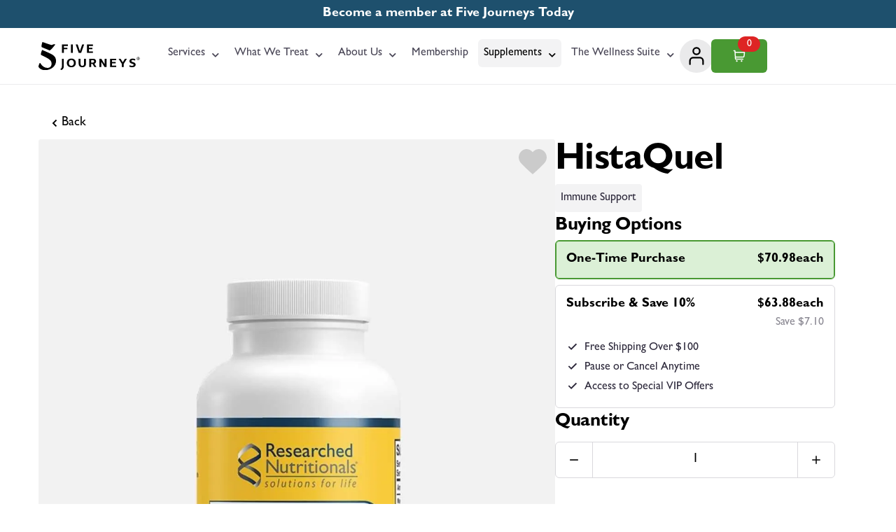

--- FILE ---
content_type: text/html; charset=UTF-8
request_url: https://fivejourneys.com/product/histaquel/
body_size: 91298
content:
<!doctype html> <html lang="en-US"> <head><script>if(navigator.userAgent.match(/MSIE|Internet Explorer/i)||navigator.userAgent.match(/Trident\/7\..*?rv:11/i)){let e=document.location.href;if(!e.match(/[?&]nonitro/)){if(e.indexOf("?")==-1){if(e.indexOf("#")==-1){document.location.href=e+"?nonitro=1"}else{document.location.href=e.replace("#","?nonitro=1#")}}else{if(e.indexOf("#")==-1){document.location.href=e+"&nonitro=1"}else{document.location.href=e.replace("#","&nonitro=1#")}}}}</script><link rel="preconnect" href="https://js.stripe.com" /><link rel="preconnect" href="https://cdn-gaakn.nitrocdn.com" /><link rel="preconnect" href="https://fivejourneys.com" /><meta charset="UTF-8" /><meta name="viewport" content="width=device-width, user-scalable=no, initial-scale=1.0, maximum-scale=1.0, minimum-scale=1.0" /><meta name="msapplication-TileColor" content="#ffffff" /><meta name="theme-color" content="#ffffff" /><meta name='robots' content='index, follow, max-image-preview:large, max-snippet:-1, max-video-preview:-1' /><title>HistaQuel | Five Journeys</title><meta property="og:locale" content="en_US" /><meta property="og:type" content="article" /><meta property="og:title" content="HistaQuel | Five Journeys" /><meta property="og:description" content="HistaQuel is a supplement that contains a comprehensive blend of herbs and flavonoids, including stinging nettle leaf and black cumin seed extract. This formula is designed to support healthy mast cell function and promote a healthy histamine response. This product is not intended to diagnose, treat, cure, or prevent any disease." /><meta property="og:url" content="https://fivejourneys.com/product/histaquel/" /><meta property="og:site_name" content="Five Journeys" /><meta property="article:publisher" content="https://www.facebook.com/fivejourneys" /><meta property="article:modified_time" content="2025-09-23T07:11:48+00:00" /><meta property="og:image" content="https://fivejourneys.com/wp-content/uploads/2024/01/histaquel_front-1.jpg" /><meta property="og:image:width" content="1125" /><meta property="og:image:height" content="1500" /><meta property="og:image:type" content="image/jpeg" /><meta name="twitter:card" content="summary_large_image" /><meta name="twitter:site" content="@5JourneysHealth" /><meta name="twitter:label1" content="Est. reading time" /><meta name="twitter:data1" content="1 minute" /><meta name="generator" content="Elementor 3.34.2; features: additional_custom_breakpoints; settings: css_print_method-external, google_font-enabled, font_display-auto" /><meta name="generator" content="NitroPack" /><script>var NPSH,NitroScrollHelper;NPSH=NitroScrollHelper=function(){let e=null;const o=window.sessionStorage.getItem("nitroScrollPos");function t(){let e=JSON.parse(window.sessionStorage.getItem("nitroScrollPos"))||{};if(typeof e!=="object"){e={}}e[document.URL]=window.scrollY;window.sessionStorage.setItem("nitroScrollPos",JSON.stringify(e))}window.addEventListener("scroll",function(){if(e!==null){clearTimeout(e)}e=setTimeout(t,200)},{passive:true});let r={};r.getScrollPos=()=>{if(!o){return 0}const e=JSON.parse(o);return e[document.URL]||0};r.isScrolled=()=>{return r.getScrollPos()>document.documentElement.clientHeight*.5};return r}();</script><script>(function(){var a=false;var e=document.documentElement.classList;var i=navigator.userAgent.toLowerCase();var n=["android","iphone","ipad"];var r=n.length;var o;var d=null;for(var t=0;t<r;t++){o=n[t];if(i.indexOf(o)>-1)d=o;if(e.contains(o)){a=true;e.remove(o)}}if(a&&d){e.add(d);if(d=="iphone"||d=="ipad"){e.add("ios")}}})();</script><script type="text/worker" id="nitro-web-worker">var preloadRequests=0;var remainingCount={};var baseURI="";self.onmessage=function(e){switch(e.data.cmd){case"RESOURCE_PRELOAD":var o=e.data.requestId;remainingCount[o]=0;e.data.resources.forEach(function(e){preload(e,function(o){return function(){console.log(o+" DONE: "+e);if(--remainingCount[o]==0){self.postMessage({cmd:"RESOURCE_PRELOAD",requestId:o})}}}(o));remainingCount[o]++});break;case"SET_BASEURI":baseURI=e.data.uri;break}};async function preload(e,o){if(typeof URL!=="undefined"&&baseURI){try{var a=new URL(e,baseURI);e=a.href}catch(e){console.log("Worker error: "+e.message)}}console.log("Preloading "+e);try{var n=new Request(e,{mode:"no-cors",redirect:"follow"});await fetch(n);o()}catch(a){console.log(a);var r=new XMLHttpRequest;r.responseType="blob";r.onload=o;r.onerror=o;r.open("GET",e,true);r.send()}}</script><script id="nprl">(()=>{if(window.NPRL!=undefined)return;(function(e){var t=e.prototype;t.after||(t.after=function(){var e,t=arguments,n=t.length,r=0,i=this,o=i.parentNode,a=Node,c=String,u=document;if(o!==null){while(r<n){(e=t[r])instanceof a?(i=i.nextSibling)!==null?o.insertBefore(e,i):o.appendChild(e):o.appendChild(u.createTextNode(c(e)));++r}}})})(Element);var e,t;e=t=function(){var t=false;var r=window.URL||window.webkitURL;var i=true;var o=true;var a=2;var c=null;var u=null;var d=true;var s=window.nitroGtmExcludes!=undefined;var l=s?JSON.parse(atob(window.nitroGtmExcludes)).map(e=>new RegExp(e)):[];var f;var m;var v=null;var p=null;var g=null;var h={touch:["touchmove","touchend"],default:["mousemove","click","keydown","wheel"]};var E=true;var y=[];var w=false;var b=[];var S=0;var N=0;var L=false;var T=0;var R=null;var O=false;var A=false;var C=false;var P=[];var I=[];var M=[];var k=[];var x=false;var _={};var j=new Map;var B="noModule"in HTMLScriptElement.prototype;var q=requestAnimationFrame||mozRequestAnimationFrame||webkitRequestAnimationFrame||msRequestAnimationFrame;const D="gtm.js?id=";function H(e,t){if(!_[e]){_[e]=[]}_[e].push(t)}function U(e,t){if(_[e]){var n=0,r=_[e];for(var n=0;n<r.length;n++){r[n].call(this,t)}}}function Y(){(function(e,t){var r=null;var i=function(e){r(e)};var o=null;var a={};var c=null;var u=null;var d=0;e.addEventListener(t,function(r){if(["load","DOMContentLoaded"].indexOf(t)!=-1){if(u){Q(function(){e.triggerNitroEvent(t)})}c=true}else if(t=="readystatechange"){d++;n.ogReadyState=d==1?"interactive":"complete";if(u&&u>=d){n.documentReadyState=n.ogReadyState;Q(function(){e.triggerNitroEvent(t)})}}});e.addEventListener(t+"Nitro",function(e){if(["load","DOMContentLoaded"].indexOf(t)!=-1){if(!c){e.preventDefault();e.stopImmediatePropagation()}else{}u=true}else if(t=="readystatechange"){u=n.documentReadyState=="interactive"?1:2;if(d<u){e.preventDefault();e.stopImmediatePropagation()}}});switch(t){case"load":o="onload";break;case"readystatechange":o="onreadystatechange";break;case"pageshow":o="onpageshow";break;default:o=null;break}if(o){Object.defineProperty(e,o,{get:function(){return r},set:function(n){if(typeof n!=="function"){r=null;e.removeEventListener(t+"Nitro",i)}else{if(!r){e.addEventListener(t+"Nitro",i)}r=n}}})}Object.defineProperty(e,"addEventListener"+t,{value:function(r){if(r!=t||!n.startedScriptLoading||document.currentScript&&document.currentScript.hasAttribute("nitro-exclude")){}else{arguments[0]+="Nitro"}e.ogAddEventListener.apply(e,arguments);a[arguments[1]]=arguments[0]}});Object.defineProperty(e,"removeEventListener"+t,{value:function(t){var n=a[arguments[1]];arguments[0]=n;e.ogRemoveEventListener.apply(e,arguments)}});Object.defineProperty(e,"triggerNitroEvent"+t,{value:function(t,n){n=n||e;var r=new Event(t+"Nitro",{bubbles:true});r.isNitroPack=true;Object.defineProperty(r,"type",{get:function(){return t},set:function(){}});Object.defineProperty(r,"target",{get:function(){return n},set:function(){}});e.dispatchEvent(r)}});if(typeof e.triggerNitroEvent==="undefined"){(function(){var t=e.addEventListener;var n=e.removeEventListener;Object.defineProperty(e,"ogAddEventListener",{value:t});Object.defineProperty(e,"ogRemoveEventListener",{value:n});Object.defineProperty(e,"addEventListener",{value:function(n){var r="addEventListener"+n;if(typeof e[r]!=="undefined"){e[r].apply(e,arguments)}else{t.apply(e,arguments)}},writable:true});Object.defineProperty(e,"removeEventListener",{value:function(t){var r="removeEventListener"+t;if(typeof e[r]!=="undefined"){e[r].apply(e,arguments)}else{n.apply(e,arguments)}}});Object.defineProperty(e,"triggerNitroEvent",{value:function(t,n){var r="triggerNitroEvent"+t;if(typeof e[r]!=="undefined"){e[r].apply(e,arguments)}}})})()}}).apply(null,arguments)}Y(window,"load");Y(window,"pageshow");Y(window,"DOMContentLoaded");Y(document,"DOMContentLoaded");Y(document,"readystatechange");try{var F=new Worker(r.createObjectURL(new Blob([document.getElementById("nitro-web-worker").textContent],{type:"text/javascript"})))}catch(e){var F=new Worker("data:text/javascript;base64,"+btoa(document.getElementById("nitro-web-worker").textContent))}F.onmessage=function(e){if(e.data.cmd=="RESOURCE_PRELOAD"){U(e.data.requestId,e)}};if(typeof document.baseURI!=="undefined"){F.postMessage({cmd:"SET_BASEURI",uri:document.baseURI})}var G=function(e){if(--S==0){Q(K)}};var W=function(e){e.target.removeEventListener("load",W);e.target.removeEventListener("error",W);e.target.removeEventListener("nitroTimeout",W);if(e.type!="nitroTimeout"){clearTimeout(e.target.nitroTimeout)}if(--N==0&&S==0){Q(J)}};var X=function(e){var t=e.textContent;try{var n=r.createObjectURL(new Blob([t.replace(/^(?:<!--)?(.*?)(?:-->)?$/gm,"$1")],{type:"text/javascript"}))}catch(e){var n="data:text/javascript;base64,"+btoa(t.replace(/^(?:<!--)?(.*?)(?:-->)?$/gm,"$1"))}return n};var K=function(){n.documentReadyState="interactive";document.triggerNitroEvent("readystatechange");document.triggerNitroEvent("DOMContentLoaded");if(window.pageYOffset||window.pageXOffset){window.dispatchEvent(new Event("scroll"))}A=true;Q(function(){if(N==0){Q(J)}Q($)})};var J=function(){if(!A||O)return;O=true;R.disconnect();en();n.documentReadyState="complete";document.triggerNitroEvent("readystatechange");window.triggerNitroEvent("load",document);window.triggerNitroEvent("pageshow",document);if(window.pageYOffset||window.pageXOffset||location.hash){let e=typeof history.scrollRestoration!=="undefined"&&history.scrollRestoration=="auto";if(e&&typeof NPSH!=="undefined"&&NPSH.getScrollPos()>0&&window.pageYOffset>document.documentElement.clientHeight*.5){window.scrollTo(0,NPSH.getScrollPos())}else if(location.hash){try{let e=document.querySelector(location.hash);if(e){e.scrollIntoView()}}catch(e){}}}var e=null;if(a==1){e=eo}else{e=eu}Q(e)};var Q=function(e){setTimeout(e,0)};var V=function(e){if(e.type=="touchend"||e.type=="click"){g=e}};var $=function(){if(d&&g){setTimeout(function(e){return function(){var t=function(e,t,n){var r=new Event(e,{bubbles:true,cancelable:true});if(e=="click"){r.clientX=t;r.clientY=n}else{r.touches=[{clientX:t,clientY:n}]}return r};var n;if(e.type=="touchend"){var r=e.changedTouches[0];n=document.elementFromPoint(r.clientX,r.clientY);n.dispatchEvent(t("touchstart"),r.clientX,r.clientY);n.dispatchEvent(t("touchend"),r.clientX,r.clientY);n.dispatchEvent(t("click"),r.clientX,r.clientY)}else if(e.type=="click"){n=document.elementFromPoint(e.clientX,e.clientY);n.dispatchEvent(t("click"),e.clientX,e.clientY)}}}(g),150);g=null}};var z=function(e){if(e.tagName=="SCRIPT"&&!e.hasAttribute("data-nitro-for-id")&&!e.hasAttribute("nitro-document-write")||e.tagName=="IMG"&&(e.hasAttribute("src")||e.hasAttribute("srcset"))||e.tagName=="IFRAME"&&e.hasAttribute("src")||e.tagName=="LINK"&&e.hasAttribute("href")&&e.hasAttribute("rel")&&e.getAttribute("rel")=="stylesheet"){if(e.tagName==="IFRAME"&&e.src.indexOf("about:blank")>-1){return}var t="";switch(e.tagName){case"LINK":t=e.href;break;case"IMG":if(k.indexOf(e)>-1)return;t=e.srcset||e.src;break;default:t=e.src;break}var n=e.getAttribute("type");if(!t&&e.tagName!=="SCRIPT")return;if((e.tagName=="IMG"||e.tagName=="LINK")&&(t.indexOf("data:")===0||t.indexOf("blob:")===0))return;if(e.tagName=="SCRIPT"&&n&&n!=="text/javascript"&&n!=="application/javascript"){if(n!=="module"||!B)return}if(e.tagName==="SCRIPT"){if(k.indexOf(e)>-1)return;if(e.noModule&&B){return}let t=null;if(document.currentScript){if(document.currentScript.src&&document.currentScript.src.indexOf(D)>-1){t=document.currentScript}if(document.currentScript.hasAttribute("data-nitro-gtm-id")){e.setAttribute("data-nitro-gtm-id",document.currentScript.getAttribute("data-nitro-gtm-id"))}}else if(window.nitroCurrentScript){if(window.nitroCurrentScript.src&&window.nitroCurrentScript.src.indexOf(D)>-1){t=window.nitroCurrentScript}}if(t&&s){let n=false;for(const t of l){n=e.src?t.test(e.src):t.test(e.textContent);if(n){break}}if(!n){e.type="text/googletagmanagerscript";let n=t.hasAttribute("data-nitro-gtm-id")?t.getAttribute("data-nitro-gtm-id"):t.id;if(!j.has(n)){j.set(n,[])}let r=j.get(n);r.push(e);return}}if(!e.src){if(e.textContent.length>0){e.textContent+="\n;if(document.currentScript.nitroTimeout) {clearTimeout(document.currentScript.nitroTimeout);}; setTimeout(function() { this.dispatchEvent(new Event('load')); }.bind(document.currentScript), 0);"}else{return}}else{}k.push(e)}if(!e.hasOwnProperty("nitroTimeout")){N++;e.addEventListener("load",W,true);e.addEventListener("error",W,true);e.addEventListener("nitroTimeout",W,true);e.nitroTimeout=setTimeout(function(){console.log("Resource timed out",e);e.dispatchEvent(new Event("nitroTimeout"))},5e3)}}};var Z=function(e){if(e.hasOwnProperty("nitroTimeout")&&e.nitroTimeout){clearTimeout(e.nitroTimeout);e.nitroTimeout=null;e.dispatchEvent(new Event("nitroTimeout"))}};document.documentElement.addEventListener("load",function(e){if(e.target.tagName=="SCRIPT"||e.target.tagName=="IMG"){k.push(e.target)}},true);document.documentElement.addEventListener("error",function(e){if(e.target.tagName=="SCRIPT"||e.target.tagName=="IMG"){k.push(e.target)}},true);var ee=["appendChild","replaceChild","insertBefore","prepend","append","before","after","replaceWith","insertAdjacentElement"];var et=function(){if(s){window._nitro_setTimeout=window.setTimeout;window.setTimeout=function(e,t,...n){let r=document.currentScript||window.nitroCurrentScript;if(!r||r.src&&r.src.indexOf(D)==-1){return window._nitro_setTimeout.call(window,e,t,...n)}return window._nitro_setTimeout.call(window,function(e,t){return function(...n){window.nitroCurrentScript=e;t(...n)}}(r,e),t,...n)}}ee.forEach(function(e){HTMLElement.prototype["og"+e]=HTMLElement.prototype[e];HTMLElement.prototype[e]=function(...t){if(this.parentNode||this===document.documentElement){switch(e){case"replaceChild":case"insertBefore":t.pop();break;case"insertAdjacentElement":t.shift();break}t.forEach(function(e){if(!e)return;if(e.tagName=="SCRIPT"){z(e)}else{if(e.children&&e.children.length>0){e.querySelectorAll("script").forEach(z)}}})}return this["og"+e].apply(this,arguments)}})};var en=function(){if(s&&typeof window._nitro_setTimeout==="function"){window.setTimeout=window._nitro_setTimeout}ee.forEach(function(e){HTMLElement.prototype[e]=HTMLElement.prototype["og"+e]})};var er=async function(){if(o){ef(f);ef(V);if(v){clearTimeout(v);v=null}}if(T===1){L=true;return}else if(T===0){T=-1}n.startedScriptLoading=true;Object.defineProperty(document,"readyState",{get:function(){return n.documentReadyState},set:function(){}});var e=document.documentElement;var t={attributes:true,attributeFilter:["src"],childList:true,subtree:true};R=new MutationObserver(function(e,t){e.forEach(function(e){if(e.type=="childList"&&e.addedNodes.length>0){e.addedNodes.forEach(function(e){if(!document.documentElement.contains(e)){return}if(e.tagName=="IMG"||e.tagName=="IFRAME"||e.tagName=="LINK"){z(e)}})}if(e.type=="childList"&&e.removedNodes.length>0){e.removedNodes.forEach(function(e){if(e.tagName=="IFRAME"||e.tagName=="LINK"){Z(e)}})}if(e.type=="attributes"){var t=e.target;if(!document.documentElement.contains(t)){return}if(t.tagName=="IFRAME"||t.tagName=="LINK"||t.tagName=="IMG"||t.tagName=="SCRIPT"){z(t)}}})});R.observe(e,t);if(!s){et()}await Promise.all(P);var r=b.shift();var i=null;var a=false;while(r){var c;var u=JSON.parse(atob(r.meta));var d=u.delay;if(r.type=="inline"){var l=document.getElementById(r.id);if(l){l.remove()}else{r=b.shift();continue}c=X(l);if(c===false){r=b.shift();continue}}else{c=r.src}if(!a&&r.type!="inline"&&(typeof u.attributes.async!="undefined"||typeof u.attributes.defer!="undefined")){if(i===null){i=r}else if(i===r){a=true}if(!a){b.push(r);r=b.shift();continue}}var m=document.createElement("script");m.src=c;m.setAttribute("data-nitro-for-id",r.id);for(var p in u.attributes){try{if(u.attributes[p]===false){m.setAttribute(p,"")}else{m.setAttribute(p,u.attributes[p])}}catch(e){console.log("Error while setting script attribute",m,e)}}m.async=false;if(u.canonicalLink!=""&&Object.getOwnPropertyDescriptor(m,"src")?.configurable!==false){(e=>{Object.defineProperty(m,"src",{get:function(){return e.canonicalLink},set:function(){}})})(u)}if(d){setTimeout((function(e,t){var n=document.querySelector("[data-nitro-marker-id='"+t+"']");if(n){n.after(e)}else{document.head.appendChild(e)}}).bind(null,m,r.id),d)}else{m.addEventListener("load",G);m.addEventListener("error",G);if(!m.noModule||!B){S++}var g=document.querySelector("[data-nitro-marker-id='"+r.id+"']");if(g){Q(function(e,t){return function(){e.after(t)}}(g,m))}else{Q(function(e){return function(){document.head.appendChild(e)}}(m))}}r=b.shift()}};var ei=function(){var e=document.getElementById("nitro-deferred-styles");var t=document.createElement("div");t.innerHTML=e.textContent;return t};var eo=async function(e){isPreload=e&&e.type=="NitroPreload";if(!isPreload){T=-1;E=false;if(o){ef(f);ef(V);if(v){clearTimeout(v);v=null}}}if(w===false){var t=ei();let e=t.querySelectorAll('style,link[rel="stylesheet"]');w=e.length;if(w){let e=document.getElementById("nitro-deferred-styles-marker");e.replaceWith.apply(e,t.childNodes)}else if(isPreload){Q(ed)}else{es()}}else if(w===0&&!isPreload){es()}};var ea=function(){var e=ei();var t=e.childNodes;var n;var r=[];for(var i=0;i<t.length;i++){n=t[i];if(n.href){r.push(n.href)}}var o="css-preload";H(o,function(e){eo(new Event("NitroPreload"))});if(r.length){F.postMessage({cmd:"RESOURCE_PRELOAD",resources:r,requestId:o})}else{Q(function(){U(o)})}};var ec=function(){if(T===-1)return;T=1;var e=[];var t,n;for(var r=0;r<b.length;r++){t=b[r];if(t.type!="inline"){if(t.src){n=JSON.parse(atob(t.meta));if(n.delay)continue;if(n.attributes.type&&n.attributes.type=="module"&&!B)continue;e.push(t.src)}}}if(e.length){var i="js-preload";H(i,function(e){T=2;if(L){Q(er)}});F.postMessage({cmd:"RESOURCE_PRELOAD",resources:e,requestId:i})}};var eu=function(){while(I.length){style=I.shift();if(style.hasAttribute("nitropack-onload")){style.setAttribute("onload",style.getAttribute("nitropack-onload"));Q(function(e){return function(){e.dispatchEvent(new Event("load"))}}(style))}}while(M.length){style=M.shift();if(style.hasAttribute("nitropack-onerror")){style.setAttribute("onerror",style.getAttribute("nitropack-onerror"));Q(function(e){return function(){e.dispatchEvent(new Event("error"))}}(style))}}};var ed=function(){if(!x){if(i){Q(function(){var e=document.getElementById("nitro-critical-css");if(e){e.remove()}})}x=true;onStylesLoadEvent=new Event("NitroStylesLoaded");onStylesLoadEvent.isNitroPack=true;window.dispatchEvent(onStylesLoadEvent)}};var es=function(){if(a==2){Q(er)}else{eu()}};var el=function(e){m.forEach(function(t){document.addEventListener(t,e,true)})};var ef=function(e){m.forEach(function(t){document.removeEventListener(t,e,true)})};if(s){et()}return{setAutoRemoveCriticalCss:function(e){i=e},registerScript:function(e,t,n){b.push({type:"remote",src:e,id:t,meta:n})},registerInlineScript:function(e,t){b.push({type:"inline",id:e,meta:t})},registerStyle:function(e,t,n){y.push({href:e,rel:t,media:n})},onLoadStyle:function(e){I.push(e);if(w!==false&&--w==0){Q(ed);if(E){E=false}else{es()}}},onErrorStyle:function(e){M.push(e);if(w!==false&&--w==0){Q(ed);if(E){E=false}else{es()}}},loadJs:function(e,t){if(!e.src){var n=X(e);if(n!==false){e.src=n;e.textContent=""}}if(t){Q(function(e,t){return function(){e.after(t)}}(t,e))}else{Q(function(e){return function(){document.head.appendChild(e)}}(e))}},loadQueuedResources:async function(){window.dispatchEvent(new Event("NitroBootStart"));if(p){clearTimeout(p);p=null}window.removeEventListener("load",e.loadQueuedResources);f=a==1?er:eo;if(!o||g){Q(f)}else{if(navigator.userAgent.indexOf(" Edge/")==-1){ea();H("css-preload",ec)}el(f);if(u){if(c){v=setTimeout(f,c)}}else{}}},fontPreload:function(e){var t="critical-fonts";H(t,function(e){document.getElementById("nitro-critical-fonts").type="text/css"});F.postMessage({cmd:"RESOURCE_PRELOAD",resources:e,requestId:t})},boot:function(){if(t)return;t=true;C=typeof NPSH!=="undefined"&&NPSH.isScrolled();let n=document.prerendering;if(location.hash||C||n){o=false}m=h.default.concat(h.touch);p=setTimeout(e.loadQueuedResources,1500);el(V);if(C){e.loadQueuedResources()}else{window.addEventListener("load",e.loadQueuedResources)}},addPrerequisite:function(e){P.push(e)},getTagManagerNodes:function(e){if(!e)return j;return j.get(e)??[]}}}();var n,r;n=r=function(){var t=document.write;return{documentWrite:function(n,r){if(n&&n.hasAttribute("nitro-exclude")){return t.call(document,r)}var i=null;if(n.documentWriteContainer){i=n.documentWriteContainer}else{i=document.createElement("span");n.documentWriteContainer=i}var o=null;if(n){if(n.hasAttribute("data-nitro-for-id")){o=document.querySelector('template[data-nitro-marker-id="'+n.getAttribute("data-nitro-for-id")+'"]')}else{o=n}}i.innerHTML+=r;i.querySelectorAll("script").forEach(function(e){e.setAttribute("nitro-document-write","")});if(!i.parentNode){if(o){o.parentNode.insertBefore(i,o)}else{document.body.appendChild(i)}}var a=document.createElement("span");a.innerHTML=r;var c=a.querySelectorAll("script");if(c.length){c.forEach(function(t){var n=t.getAttributeNames();var r=document.createElement("script");n.forEach(function(e){r.setAttribute(e,t.getAttribute(e))});r.async=false;if(!t.src&&t.textContent){r.textContent=t.textContent}e.loadJs(r,o)})}},TrustLogo:function(e,t){var n=document.getElementById(e);var r=document.createElement("img");r.src=t;n.parentNode.insertBefore(r,n)},documentReadyState:"loading",ogReadyState:document.readyState,startedScriptLoading:false,loadScriptDelayed:function(e,t){setTimeout(function(){var t=document.createElement("script");t.src=e;document.head.appendChild(t)},t)}}}();document.write=function(e){n.documentWrite(document.currentScript,e)};document.writeln=function(e){n.documentWrite(document.currentScript,e+"\n")};window.NPRL=e;window.NitroResourceLoader=t;window.NPh=n;window.NitroPackHelper=r})();</script><template id="nitro-deferred-styles-marker"></template><style id="nitro-fonts">@font-face{font-family:"Font Awesome 5 Brands";font-style:normal;font-weight:400;font-display:swap;src:url("https://cdn-gaakn.nitrocdn.com/MMxQybennEiXjiRGnVclcCkuqtKeTQaK/assets/static/source/rev-158dd5b/use.fontawesome.com/releases/v5.13.0/webfonts/fa-brands-400.eot");src:url("https://cdn-gaakn.nitrocdn.com/MMxQybennEiXjiRGnVclcCkuqtKeTQaK/assets/static/source/rev-158dd5b/use.fontawesome.com/releases/v5.13.0/webfonts/fa-brands-400.woff2") format("woff2")}@font-face{font-family:"gill-sans";font-style:normal;font-weight:bold;font-display:swap;src:url("https://cdn-gaakn.nitrocdn.com/MMxQybennEiXjiRGnVclcCkuqtKeTQaK/assets/static/source/rev-158dd5b/fivejourneys.com/wp-content/uploads/2022/02/Gill-Sans-Bold_1.woff") format("woff")}@font-face{font-family:"gill-sans";font-style:normal;font-weight:normal;font-display:swap;src:url("https://cdn-gaakn.nitrocdn.com/MMxQybennEiXjiRGnVclcCkuqtKeTQaK/assets/static/source/rev-158dd5b/fivejourneys.com/wp-content/uploads/2022/02/Gill-Sans_1.woff") format("woff")}@font-face{font-family:"gill-sans";font-style:normal;font-weight:normal;font-display:swap}@font-face{font-family:"gill-sans";font-style:normal;font-weight:400;font-display:swap;src:url("https://cdn-gaakn.nitrocdn.com/MMxQybennEiXjiRGnVclcCkuqtKeTQaK/assets/static/source/rev-158dd5b/fivejourneys.com/wp-content/uploads/2022/02/Gill-Sans-Medium.woff") format("woff")}@font-face{font-family:"gill-sans";font-style:italic;font-weight:400;font-display:swap;src:url("https://cdn-gaakn.nitrocdn.com/MMxQybennEiXjiRGnVclcCkuqtKeTQaK/assets/static/source/rev-158dd5b/fivejourneys.com/wp-content/uploads/2022/02/Gill-Sans-Medium-Italic.woff") format("woff")}@font-face{font-family:"gill-sans";font-style:italic;font-weight:bold;font-display:swap;src:url("https://cdn-gaakn.nitrocdn.com/MMxQybennEiXjiRGnVclcCkuqtKeTQaK/assets/static/source/rev-158dd5b/fivejourneys.com/wp-content/uploads/2022/02/Gill-Sans-Bold-Italic-1.woff") format("woff")}@font-face{font-family:"gill-sans";font-style:italic;font-weight:normal;font-display:swap;src:url("https://cdn-gaakn.nitrocdn.com/MMxQybennEiXjiRGnVclcCkuqtKeTQaK/assets/static/source/rev-158dd5b/fivejourneys.com/wp-content/uploads/2022/02/Gill-Sans-Bold-Italic-2.woff") format("woff")}@font-face{font-family:"gill-sans";font-style:normal;font-weight:900;font-display:swap;src:url("https://cdn-gaakn.nitrocdn.com/MMxQybennEiXjiRGnVclcCkuqtKeTQaK/assets/static/source/rev-158dd5b/fivejourneys.com/wp-content/uploads/2022/02/Gill-Sans-Heavy.woff") format("woff")}@font-face{font-family:"gill-sans";font-style:italic;font-weight:900;font-display:swap;src:url("https://cdn-gaakn.nitrocdn.com/MMxQybennEiXjiRGnVclcCkuqtKeTQaK/assets/static/source/rev-158dd5b/fivejourneys.com/wp-content/uploads/2022/02/Gill-Sans-Heavy-Italic.woff") format("woff")}@font-face{font-family:"gill-sans";font-style:normal;font-weight:100;font-display:swap;src:url("https://cdn-gaakn.nitrocdn.com/MMxQybennEiXjiRGnVclcCkuqtKeTQaK/assets/static/source/rev-158dd5b/fivejourneys.com/wp-content/uploads/2022/02/Gill-Sans-Light.woff") format("woff")}@font-face{font-family:"gill-sans";font-style:italic;font-weight:100;font-display:swap;src:url("https://cdn-gaakn.nitrocdn.com/MMxQybennEiXjiRGnVclcCkuqtKeTQaK/assets/static/source/rev-158dd5b/fivejourneys.com/wp-content/uploads/2022/02/Gill-Sans-Light-Italic.woff") format("woff")}@font-face{font-family:"gill-sans";font-style:normal;font-weight:300;font-display:swap;src:url("https://cdn-gaakn.nitrocdn.com/MMxQybennEiXjiRGnVclcCkuqtKeTQaK/assets/static/source/rev-158dd5b/fivejourneys.com/wp-content/uploads/2022/02/GillSans-Condensed.woff") format("woff")}@font-face{font-family:"gill-sans";font-style:italic;font-weight:300;font-display:swap;src:url("https://cdn-gaakn.nitrocdn.com/MMxQybennEiXjiRGnVclcCkuqtKeTQaK/assets/static/source/rev-158dd5b/fivejourneys.com/wp-content/uploads/2022/02/GillSans-Condensed-Bold.woff") format("woff")}@font-face{font-family:eicons;src:url("https://cdn-gaakn.nitrocdn.com/MMxQybennEiXjiRGnVclcCkuqtKeTQaK/assets/static/source/rev-158dd5b/fivejourneys.com/wp-content/plugins/elementor/assets/lib/eicons/fonts/8821ac1c68ece057ef2152fafd4d5dae.eicons.eot");src:url("https://cdn-gaakn.nitrocdn.com/MMxQybennEiXjiRGnVclcCkuqtKeTQaK/assets/static/source/rev-158dd5b/fivejourneys.com/wp-content/plugins/elementor/assets/lib/eicons/fonts/8821ac1c68ece057ef2152fafd4d5dae.eicons.woff2") format("woff2");font-weight:400;font-style:normal;font-display:swap}@font-face{font-family:"Roboto";font-style:italic;font-weight:100;font-stretch:100%;src:url("https://cdn-gaakn.nitrocdn.com/MMxQybennEiXjiRGnVclcCkuqtKeTQaK/assets/static/source/rev-158dd5b/fivejourneys.com/wp-content/uploads/elementor/google-fonts/fonts/roboto-kfo5cnqeu92fr1mu53zec9_vu3r1gihoszmkc3kawzu.woff2") format("woff2");unicode-range:U+0460-052F,U+1C80-1C8A,U+20B4,U+2DE0-2DFF,U+A640-A69F,U+FE2E-FE2F;font-display:swap}@font-face{font-family:"Roboto";font-style:italic;font-weight:100;font-stretch:100%;src:url("https://cdn-gaakn.nitrocdn.com/MMxQybennEiXjiRGnVclcCkuqtKeTQaK/assets/static/source/rev-158dd5b/fivejourneys.com/wp-content/uploads/elementor/google-fonts/fonts/roboto-kfo5cnqeu92fr1mu53zec9_vu3r1gihoszmkankawzu.woff2") format("woff2");unicode-range:U+0301,U+0400-045F,U+0490-0491,U+04B0-04B1,U+2116;font-display:swap}@font-face{font-family:"Roboto";font-style:italic;font-weight:100;font-stretch:100%;src:url("https://cdn-gaakn.nitrocdn.com/MMxQybennEiXjiRGnVclcCkuqtKeTQaK/assets/static/source/rev-158dd5b/fivejourneys.com/wp-content/uploads/elementor/google-fonts/fonts/roboto-kfo5cnqeu92fr1mu53zec9_vu3r1gihoszmkcnkawzu.woff2") format("woff2");unicode-range:U+1F00-1FFF;font-display:swap}@font-face{font-family:"Roboto";font-style:italic;font-weight:100;font-stretch:100%;src:url("https://cdn-gaakn.nitrocdn.com/MMxQybennEiXjiRGnVclcCkuqtKeTQaK/assets/static/source/rev-158dd5b/fivejourneys.com/wp-content/uploads/elementor/google-fonts/fonts/roboto-kfo5cnqeu92fr1mu53zec9_vu3r1gihoszmkbxkawzu.woff2") format("woff2");unicode-range:U+0370-0377,U+037A-037F,U+0384-038A,U+038C,U+038E-03A1,U+03A3-03FF;font-display:swap}@font-face{font-family:"Roboto";font-style:italic;font-weight:100;font-stretch:100%;src:url("https://cdn-gaakn.nitrocdn.com/MMxQybennEiXjiRGnVclcCkuqtKeTQaK/assets/static/source/rev-158dd5b/fivejourneys.com/wp-content/uploads/elementor/google-fonts/fonts/roboto-kfo5cnqeu92fr1mu53zec9_vu3r1gihoszmkenkawzu.woff2") format("woff2");unicode-range:U+0302-0303,U+0305,U+0307-0308,U+0310,U+0312,U+0315,U+031A,U+0326-0327,U+032C,U+032F-0330,U+0332-0333,U+0338,U+033A,U+0346,U+034D,U+0391-03A1,U+03A3-03A9,U+03B1-03C9,U+03D1,U+03D5-03D6,U+03F0-03F1,U+03F4-03F5,U+2016-2017,U+2034-2038,U+203C,U+2040,U+2043,U+2047,U+2050,U+2057,U+205F,U+2070-2071,U+2074-208E,U+2090-209C,U+20D0-20DC,U+20E1,U+20E5-20EF,U+2100-2112,U+2114-2115,U+2117-2121,U+2123-214F,U+2190,U+2192,U+2194-21AE,U+21B0-21E5,U+21F1-21F2,U+21F4-2211,U+2213-2214,U+2216-22FF,U+2308-230B,U+2310,U+2319,U+231C-2321,U+2336-237A,U+237C,U+2395,U+239B-23B7,U+23D0,U+23DC-23E1,U+2474-2475,U+25AF,U+25B3,U+25B7,U+25BD,U+25C1,U+25CA,U+25CC,U+25FB,U+266D-266F,U+27C0-27FF,U+2900-2AFF,U+2B0E-2B11,U+2B30-2B4C,U+2BFE,U+3030,U+FF5B,U+FF5D,U+1D400-1D7FF,U+1EE00-1EEFF;font-display:swap}@font-face{font-family:"Roboto";font-style:italic;font-weight:100;font-stretch:100%;src:url("https://cdn-gaakn.nitrocdn.com/MMxQybennEiXjiRGnVclcCkuqtKeTQaK/assets/static/source/rev-158dd5b/fivejourneys.com/wp-content/uploads/elementor/google-fonts/fonts/roboto-kfo5cnqeu92fr1mu53zec9_vu3r1gihoszmkahkawzu.woff2") format("woff2");unicode-range:U+0001-000C,U+000E-001F,U+007F-009F,U+20DD-20E0,U+20E2-20E4,U+2150-218F,U+2190,U+2192,U+2194-2199,U+21AF,U+21E6-21F0,U+21F3,U+2218-2219,U+2299,U+22C4-22C6,U+2300-243F,U+2440-244A,U+2460-24FF,U+25A0-27BF,U+2800-28FF,U+2921-2922,U+2981,U+29BF,U+29EB,U+2B00-2BFF,U+4DC0-4DFF,U+FFF9-FFFB,U+10140-1018E,U+10190-1019C,U+101A0,U+101D0-101FD,U+102E0-102FB,U+10E60-10E7E,U+1D2C0-1D2D3,U+1D2E0-1D37F,U+1F000-1F0FF,U+1F100-1F1AD,U+1F1E6-1F1FF,U+1F30D-1F30F,U+1F315,U+1F31C,U+1F31E,U+1F320-1F32C,U+1F336,U+1F378,U+1F37D,U+1F382,U+1F393-1F39F,U+1F3A7-1F3A8,U+1F3AC-1F3AF,U+1F3C2,U+1F3C4-1F3C6,U+1F3CA-1F3CE,U+1F3D4-1F3E0,U+1F3ED,U+1F3F1-1F3F3,U+1F3F5-1F3F7,U+1F408,U+1F415,U+1F41F,U+1F426,U+1F43F,U+1F441-1F442,U+1F444,U+1F446-1F449,U+1F44C-1F44E,U+1F453,U+1F46A,U+1F47D,U+1F4A3,U+1F4B0,U+1F4B3,U+1F4B9,U+1F4BB,U+1F4BF,U+1F4C8-1F4CB,U+1F4D6,U+1F4DA,U+1F4DF,U+1F4E3-1F4E6,U+1F4EA-1F4ED,U+1F4F7,U+1F4F9-1F4FB,U+1F4FD-1F4FE,U+1F503,U+1F507-1F50B,U+1F50D,U+1F512-1F513,U+1F53E-1F54A,U+1F54F-1F5FA,U+1F610,U+1F650-1F67F,U+1F687,U+1F68D,U+1F691,U+1F694,U+1F698,U+1F6AD,U+1F6B2,U+1F6B9-1F6BA,U+1F6BC,U+1F6C6-1F6CF,U+1F6D3-1F6D7,U+1F6E0-1F6EA,U+1F6F0-1F6F3,U+1F6F7-1F6FC,U+1F700-1F7FF,U+1F800-1F80B,U+1F810-1F847,U+1F850-1F859,U+1F860-1F887,U+1F890-1F8AD,U+1F8B0-1F8BB,U+1F8C0-1F8C1,U+1F900-1F90B,U+1F93B,U+1F946,U+1F984,U+1F996,U+1F9E9,U+1FA00-1FA6F,U+1FA70-1FA7C,U+1FA80-1FA89,U+1FA8F-1FAC6,U+1FACE-1FADC,U+1FADF-1FAE9,U+1FAF0-1FAF8,U+1FB00-1FBFF;font-display:swap}@font-face{font-family:"Roboto";font-style:italic;font-weight:100;font-stretch:100%;src:url("https://cdn-gaakn.nitrocdn.com/MMxQybennEiXjiRGnVclcCkuqtKeTQaK/assets/static/source/rev-158dd5b/fivejourneys.com/wp-content/uploads/elementor/google-fonts/fonts/roboto-kfo5cnqeu92fr1mu53zec9_vu3r1gihoszmkcxkawzu.woff2") format("woff2");unicode-range:U+0102-0103,U+0110-0111,U+0128-0129,U+0168-0169,U+01A0-01A1,U+01AF-01B0,U+0300-0301,U+0303-0304,U+0308-0309,U+0323,U+0329,U+1EA0-1EF9,U+20AB;font-display:swap}@font-face{font-family:"Roboto";font-style:italic;font-weight:100;font-stretch:100%;src:url("https://cdn-gaakn.nitrocdn.com/MMxQybennEiXjiRGnVclcCkuqtKeTQaK/assets/static/source/rev-158dd5b/fivejourneys.com/wp-content/uploads/elementor/google-fonts/fonts/roboto-kfo5cnqeu92fr1mu53zec9_vu3r1gihoszmkchkawzu.woff2") format("woff2");unicode-range:U+0100-02BA,U+02BD-02C5,U+02C7-02CC,U+02CE-02D7,U+02DD-02FF,U+0304,U+0308,U+0329,U+1D00-1DBF,U+1E00-1E9F,U+1EF2-1EFF,U+2020,U+20A0-20AB,U+20AD-20C0,U+2113,U+2C60-2C7F,U+A720-A7FF;font-display:swap}@font-face{font-family:"Roboto";font-style:italic;font-weight:100;font-stretch:100%;src:url("https://cdn-gaakn.nitrocdn.com/MMxQybennEiXjiRGnVclcCkuqtKeTQaK/assets/static/source/rev-158dd5b/fivejourneys.com/wp-content/uploads/elementor/google-fonts/fonts/roboto-kfo5cnqeu92fr1mu53zec9_vu3r1gihoszmkbnka.woff2") format("woff2");unicode-range:U+0000-00FF,U+0131,U+0152-0153,U+02BB-02BC,U+02C6,U+02DA,U+02DC,U+0304,U+0308,U+0329,U+2000-206F,U+20AC,U+2122,U+2191,U+2193,U+2212,U+2215,U+FEFF,U+FFFD;font-display:swap}@font-face{font-family:"Roboto";font-style:italic;font-weight:200;font-stretch:100%;src:url("https://cdn-gaakn.nitrocdn.com/MMxQybennEiXjiRGnVclcCkuqtKeTQaK/assets/static/source/rev-158dd5b/fivejourneys.com/wp-content/uploads/elementor/google-fonts/fonts/roboto-kfo5cnqeu92fr1mu53zec9_vu3r1gihoszmkc3kawzu.woff2") format("woff2");unicode-range:U+0460-052F,U+1C80-1C8A,U+20B4,U+2DE0-2DFF,U+A640-A69F,U+FE2E-FE2F;font-display:swap}@font-face{font-family:"Roboto";font-style:italic;font-weight:200;font-stretch:100%;src:url("https://cdn-gaakn.nitrocdn.com/MMxQybennEiXjiRGnVclcCkuqtKeTQaK/assets/static/source/rev-158dd5b/fivejourneys.com/wp-content/uploads/elementor/google-fonts/fonts/roboto-kfo5cnqeu92fr1mu53zec9_vu3r1gihoszmkankawzu.woff2") format("woff2");unicode-range:U+0301,U+0400-045F,U+0490-0491,U+04B0-04B1,U+2116;font-display:swap}@font-face{font-family:"Roboto";font-style:italic;font-weight:200;font-stretch:100%;src:url("https://cdn-gaakn.nitrocdn.com/MMxQybennEiXjiRGnVclcCkuqtKeTQaK/assets/static/source/rev-158dd5b/fivejourneys.com/wp-content/uploads/elementor/google-fonts/fonts/roboto-kfo5cnqeu92fr1mu53zec9_vu3r1gihoszmkcnkawzu.woff2") format("woff2");unicode-range:U+1F00-1FFF;font-display:swap}@font-face{font-family:"Roboto";font-style:italic;font-weight:200;font-stretch:100%;src:url("https://cdn-gaakn.nitrocdn.com/MMxQybennEiXjiRGnVclcCkuqtKeTQaK/assets/static/source/rev-158dd5b/fivejourneys.com/wp-content/uploads/elementor/google-fonts/fonts/roboto-kfo5cnqeu92fr1mu53zec9_vu3r1gihoszmkbxkawzu.woff2") format("woff2");unicode-range:U+0370-0377,U+037A-037F,U+0384-038A,U+038C,U+038E-03A1,U+03A3-03FF;font-display:swap}@font-face{font-family:"Roboto";font-style:italic;font-weight:200;font-stretch:100%;src:url("https://cdn-gaakn.nitrocdn.com/MMxQybennEiXjiRGnVclcCkuqtKeTQaK/assets/static/source/rev-158dd5b/fivejourneys.com/wp-content/uploads/elementor/google-fonts/fonts/roboto-kfo5cnqeu92fr1mu53zec9_vu3r1gihoszmkenkawzu.woff2") format("woff2");unicode-range:U+0302-0303,U+0305,U+0307-0308,U+0310,U+0312,U+0315,U+031A,U+0326-0327,U+032C,U+032F-0330,U+0332-0333,U+0338,U+033A,U+0346,U+034D,U+0391-03A1,U+03A3-03A9,U+03B1-03C9,U+03D1,U+03D5-03D6,U+03F0-03F1,U+03F4-03F5,U+2016-2017,U+2034-2038,U+203C,U+2040,U+2043,U+2047,U+2050,U+2057,U+205F,U+2070-2071,U+2074-208E,U+2090-209C,U+20D0-20DC,U+20E1,U+20E5-20EF,U+2100-2112,U+2114-2115,U+2117-2121,U+2123-214F,U+2190,U+2192,U+2194-21AE,U+21B0-21E5,U+21F1-21F2,U+21F4-2211,U+2213-2214,U+2216-22FF,U+2308-230B,U+2310,U+2319,U+231C-2321,U+2336-237A,U+237C,U+2395,U+239B-23B7,U+23D0,U+23DC-23E1,U+2474-2475,U+25AF,U+25B3,U+25B7,U+25BD,U+25C1,U+25CA,U+25CC,U+25FB,U+266D-266F,U+27C0-27FF,U+2900-2AFF,U+2B0E-2B11,U+2B30-2B4C,U+2BFE,U+3030,U+FF5B,U+FF5D,U+1D400-1D7FF,U+1EE00-1EEFF;font-display:swap}@font-face{font-family:"Roboto";font-style:italic;font-weight:200;font-stretch:100%;src:url("https://cdn-gaakn.nitrocdn.com/MMxQybennEiXjiRGnVclcCkuqtKeTQaK/assets/static/source/rev-158dd5b/fivejourneys.com/wp-content/uploads/elementor/google-fonts/fonts/roboto-kfo5cnqeu92fr1mu53zec9_vu3r1gihoszmkahkawzu.woff2") format("woff2");unicode-range:U+0001-000C,U+000E-001F,U+007F-009F,U+20DD-20E0,U+20E2-20E4,U+2150-218F,U+2190,U+2192,U+2194-2199,U+21AF,U+21E6-21F0,U+21F3,U+2218-2219,U+2299,U+22C4-22C6,U+2300-243F,U+2440-244A,U+2460-24FF,U+25A0-27BF,U+2800-28FF,U+2921-2922,U+2981,U+29BF,U+29EB,U+2B00-2BFF,U+4DC0-4DFF,U+FFF9-FFFB,U+10140-1018E,U+10190-1019C,U+101A0,U+101D0-101FD,U+102E0-102FB,U+10E60-10E7E,U+1D2C0-1D2D3,U+1D2E0-1D37F,U+1F000-1F0FF,U+1F100-1F1AD,U+1F1E6-1F1FF,U+1F30D-1F30F,U+1F315,U+1F31C,U+1F31E,U+1F320-1F32C,U+1F336,U+1F378,U+1F37D,U+1F382,U+1F393-1F39F,U+1F3A7-1F3A8,U+1F3AC-1F3AF,U+1F3C2,U+1F3C4-1F3C6,U+1F3CA-1F3CE,U+1F3D4-1F3E0,U+1F3ED,U+1F3F1-1F3F3,U+1F3F5-1F3F7,U+1F408,U+1F415,U+1F41F,U+1F426,U+1F43F,U+1F441-1F442,U+1F444,U+1F446-1F449,U+1F44C-1F44E,U+1F453,U+1F46A,U+1F47D,U+1F4A3,U+1F4B0,U+1F4B3,U+1F4B9,U+1F4BB,U+1F4BF,U+1F4C8-1F4CB,U+1F4D6,U+1F4DA,U+1F4DF,U+1F4E3-1F4E6,U+1F4EA-1F4ED,U+1F4F7,U+1F4F9-1F4FB,U+1F4FD-1F4FE,U+1F503,U+1F507-1F50B,U+1F50D,U+1F512-1F513,U+1F53E-1F54A,U+1F54F-1F5FA,U+1F610,U+1F650-1F67F,U+1F687,U+1F68D,U+1F691,U+1F694,U+1F698,U+1F6AD,U+1F6B2,U+1F6B9-1F6BA,U+1F6BC,U+1F6C6-1F6CF,U+1F6D3-1F6D7,U+1F6E0-1F6EA,U+1F6F0-1F6F3,U+1F6F7-1F6FC,U+1F700-1F7FF,U+1F800-1F80B,U+1F810-1F847,U+1F850-1F859,U+1F860-1F887,U+1F890-1F8AD,U+1F8B0-1F8BB,U+1F8C0-1F8C1,U+1F900-1F90B,U+1F93B,U+1F946,U+1F984,U+1F996,U+1F9E9,U+1FA00-1FA6F,U+1FA70-1FA7C,U+1FA80-1FA89,U+1FA8F-1FAC6,U+1FACE-1FADC,U+1FADF-1FAE9,U+1FAF0-1FAF8,U+1FB00-1FBFF;font-display:swap}@font-face{font-family:"Roboto";font-style:italic;font-weight:200;font-stretch:100%;src:url("https://cdn-gaakn.nitrocdn.com/MMxQybennEiXjiRGnVclcCkuqtKeTQaK/assets/static/source/rev-158dd5b/fivejourneys.com/wp-content/uploads/elementor/google-fonts/fonts/roboto-kfo5cnqeu92fr1mu53zec9_vu3r1gihoszmkcxkawzu.woff2") format("woff2");unicode-range:U+0102-0103,U+0110-0111,U+0128-0129,U+0168-0169,U+01A0-01A1,U+01AF-01B0,U+0300-0301,U+0303-0304,U+0308-0309,U+0323,U+0329,U+1EA0-1EF9,U+20AB;font-display:swap}@font-face{font-family:"Roboto";font-style:italic;font-weight:200;font-stretch:100%;src:url("https://cdn-gaakn.nitrocdn.com/MMxQybennEiXjiRGnVclcCkuqtKeTQaK/assets/static/source/rev-158dd5b/fivejourneys.com/wp-content/uploads/elementor/google-fonts/fonts/roboto-kfo5cnqeu92fr1mu53zec9_vu3r1gihoszmkchkawzu.woff2") format("woff2");unicode-range:U+0100-02BA,U+02BD-02C5,U+02C7-02CC,U+02CE-02D7,U+02DD-02FF,U+0304,U+0308,U+0329,U+1D00-1DBF,U+1E00-1E9F,U+1EF2-1EFF,U+2020,U+20A0-20AB,U+20AD-20C0,U+2113,U+2C60-2C7F,U+A720-A7FF;font-display:swap}@font-face{font-family:"Roboto";font-style:italic;font-weight:200;font-stretch:100%;src:url("https://cdn-gaakn.nitrocdn.com/MMxQybennEiXjiRGnVclcCkuqtKeTQaK/assets/static/source/rev-158dd5b/fivejourneys.com/wp-content/uploads/elementor/google-fonts/fonts/roboto-kfo5cnqeu92fr1mu53zec9_vu3r1gihoszmkbnka.woff2") format("woff2");unicode-range:U+0000-00FF,U+0131,U+0152-0153,U+02BB-02BC,U+02C6,U+02DA,U+02DC,U+0304,U+0308,U+0329,U+2000-206F,U+20AC,U+2122,U+2191,U+2193,U+2212,U+2215,U+FEFF,U+FFFD;font-display:swap}@font-face{font-family:"Roboto";font-style:italic;font-weight:300;font-stretch:100%;src:url("https://cdn-gaakn.nitrocdn.com/MMxQybennEiXjiRGnVclcCkuqtKeTQaK/assets/static/source/rev-158dd5b/fivejourneys.com/wp-content/uploads/elementor/google-fonts/fonts/roboto-kfo5cnqeu92fr1mu53zec9_vu3r1gihoszmkc3kawzu.woff2") format("woff2");unicode-range:U+0460-052F,U+1C80-1C8A,U+20B4,U+2DE0-2DFF,U+A640-A69F,U+FE2E-FE2F;font-display:swap}@font-face{font-family:"Roboto";font-style:italic;font-weight:300;font-stretch:100%;src:url("https://cdn-gaakn.nitrocdn.com/MMxQybennEiXjiRGnVclcCkuqtKeTQaK/assets/static/source/rev-158dd5b/fivejourneys.com/wp-content/uploads/elementor/google-fonts/fonts/roboto-kfo5cnqeu92fr1mu53zec9_vu3r1gihoszmkankawzu.woff2") format("woff2");unicode-range:U+0301,U+0400-045F,U+0490-0491,U+04B0-04B1,U+2116;font-display:swap}@font-face{font-family:"Roboto";font-style:italic;font-weight:300;font-stretch:100%;src:url("https://cdn-gaakn.nitrocdn.com/MMxQybennEiXjiRGnVclcCkuqtKeTQaK/assets/static/source/rev-158dd5b/fivejourneys.com/wp-content/uploads/elementor/google-fonts/fonts/roboto-kfo5cnqeu92fr1mu53zec9_vu3r1gihoszmkcnkawzu.woff2") format("woff2");unicode-range:U+1F00-1FFF;font-display:swap}@font-face{font-family:"Roboto";font-style:italic;font-weight:300;font-stretch:100%;src:url("https://cdn-gaakn.nitrocdn.com/MMxQybennEiXjiRGnVclcCkuqtKeTQaK/assets/static/source/rev-158dd5b/fivejourneys.com/wp-content/uploads/elementor/google-fonts/fonts/roboto-kfo5cnqeu92fr1mu53zec9_vu3r1gihoszmkbxkawzu.woff2") format("woff2");unicode-range:U+0370-0377,U+037A-037F,U+0384-038A,U+038C,U+038E-03A1,U+03A3-03FF;font-display:swap}@font-face{font-family:"Roboto";font-style:italic;font-weight:300;font-stretch:100%;src:url("https://cdn-gaakn.nitrocdn.com/MMxQybennEiXjiRGnVclcCkuqtKeTQaK/assets/static/source/rev-158dd5b/fivejourneys.com/wp-content/uploads/elementor/google-fonts/fonts/roboto-kfo5cnqeu92fr1mu53zec9_vu3r1gihoszmkenkawzu.woff2") format("woff2");unicode-range:U+0302-0303,U+0305,U+0307-0308,U+0310,U+0312,U+0315,U+031A,U+0326-0327,U+032C,U+032F-0330,U+0332-0333,U+0338,U+033A,U+0346,U+034D,U+0391-03A1,U+03A3-03A9,U+03B1-03C9,U+03D1,U+03D5-03D6,U+03F0-03F1,U+03F4-03F5,U+2016-2017,U+2034-2038,U+203C,U+2040,U+2043,U+2047,U+2050,U+2057,U+205F,U+2070-2071,U+2074-208E,U+2090-209C,U+20D0-20DC,U+20E1,U+20E5-20EF,U+2100-2112,U+2114-2115,U+2117-2121,U+2123-214F,U+2190,U+2192,U+2194-21AE,U+21B0-21E5,U+21F1-21F2,U+21F4-2211,U+2213-2214,U+2216-22FF,U+2308-230B,U+2310,U+2319,U+231C-2321,U+2336-237A,U+237C,U+2395,U+239B-23B7,U+23D0,U+23DC-23E1,U+2474-2475,U+25AF,U+25B3,U+25B7,U+25BD,U+25C1,U+25CA,U+25CC,U+25FB,U+266D-266F,U+27C0-27FF,U+2900-2AFF,U+2B0E-2B11,U+2B30-2B4C,U+2BFE,U+3030,U+FF5B,U+FF5D,U+1D400-1D7FF,U+1EE00-1EEFF;font-display:swap}@font-face{font-family:"Roboto";font-style:italic;font-weight:300;font-stretch:100%;src:url("https://cdn-gaakn.nitrocdn.com/MMxQybennEiXjiRGnVclcCkuqtKeTQaK/assets/static/source/rev-158dd5b/fivejourneys.com/wp-content/uploads/elementor/google-fonts/fonts/roboto-kfo5cnqeu92fr1mu53zec9_vu3r1gihoszmkahkawzu.woff2") format("woff2");unicode-range:U+0001-000C,U+000E-001F,U+007F-009F,U+20DD-20E0,U+20E2-20E4,U+2150-218F,U+2190,U+2192,U+2194-2199,U+21AF,U+21E6-21F0,U+21F3,U+2218-2219,U+2299,U+22C4-22C6,U+2300-243F,U+2440-244A,U+2460-24FF,U+25A0-27BF,U+2800-28FF,U+2921-2922,U+2981,U+29BF,U+29EB,U+2B00-2BFF,U+4DC0-4DFF,U+FFF9-FFFB,U+10140-1018E,U+10190-1019C,U+101A0,U+101D0-101FD,U+102E0-102FB,U+10E60-10E7E,U+1D2C0-1D2D3,U+1D2E0-1D37F,U+1F000-1F0FF,U+1F100-1F1AD,U+1F1E6-1F1FF,U+1F30D-1F30F,U+1F315,U+1F31C,U+1F31E,U+1F320-1F32C,U+1F336,U+1F378,U+1F37D,U+1F382,U+1F393-1F39F,U+1F3A7-1F3A8,U+1F3AC-1F3AF,U+1F3C2,U+1F3C4-1F3C6,U+1F3CA-1F3CE,U+1F3D4-1F3E0,U+1F3ED,U+1F3F1-1F3F3,U+1F3F5-1F3F7,U+1F408,U+1F415,U+1F41F,U+1F426,U+1F43F,U+1F441-1F442,U+1F444,U+1F446-1F449,U+1F44C-1F44E,U+1F453,U+1F46A,U+1F47D,U+1F4A3,U+1F4B0,U+1F4B3,U+1F4B9,U+1F4BB,U+1F4BF,U+1F4C8-1F4CB,U+1F4D6,U+1F4DA,U+1F4DF,U+1F4E3-1F4E6,U+1F4EA-1F4ED,U+1F4F7,U+1F4F9-1F4FB,U+1F4FD-1F4FE,U+1F503,U+1F507-1F50B,U+1F50D,U+1F512-1F513,U+1F53E-1F54A,U+1F54F-1F5FA,U+1F610,U+1F650-1F67F,U+1F687,U+1F68D,U+1F691,U+1F694,U+1F698,U+1F6AD,U+1F6B2,U+1F6B9-1F6BA,U+1F6BC,U+1F6C6-1F6CF,U+1F6D3-1F6D7,U+1F6E0-1F6EA,U+1F6F0-1F6F3,U+1F6F7-1F6FC,U+1F700-1F7FF,U+1F800-1F80B,U+1F810-1F847,U+1F850-1F859,U+1F860-1F887,U+1F890-1F8AD,U+1F8B0-1F8BB,U+1F8C0-1F8C1,U+1F900-1F90B,U+1F93B,U+1F946,U+1F984,U+1F996,U+1F9E9,U+1FA00-1FA6F,U+1FA70-1FA7C,U+1FA80-1FA89,U+1FA8F-1FAC6,U+1FACE-1FADC,U+1FADF-1FAE9,U+1FAF0-1FAF8,U+1FB00-1FBFF;font-display:swap}@font-face{font-family:"Roboto";font-style:italic;font-weight:300;font-stretch:100%;src:url("https://cdn-gaakn.nitrocdn.com/MMxQybennEiXjiRGnVclcCkuqtKeTQaK/assets/static/source/rev-158dd5b/fivejourneys.com/wp-content/uploads/elementor/google-fonts/fonts/roboto-kfo5cnqeu92fr1mu53zec9_vu3r1gihoszmkcxkawzu.woff2") format("woff2");unicode-range:U+0102-0103,U+0110-0111,U+0128-0129,U+0168-0169,U+01A0-01A1,U+01AF-01B0,U+0300-0301,U+0303-0304,U+0308-0309,U+0323,U+0329,U+1EA0-1EF9,U+20AB;font-display:swap}@font-face{font-family:"Roboto";font-style:italic;font-weight:300;font-stretch:100%;src:url("https://cdn-gaakn.nitrocdn.com/MMxQybennEiXjiRGnVclcCkuqtKeTQaK/assets/static/source/rev-158dd5b/fivejourneys.com/wp-content/uploads/elementor/google-fonts/fonts/roboto-kfo5cnqeu92fr1mu53zec9_vu3r1gihoszmkchkawzu.woff2") format("woff2");unicode-range:U+0100-02BA,U+02BD-02C5,U+02C7-02CC,U+02CE-02D7,U+02DD-02FF,U+0304,U+0308,U+0329,U+1D00-1DBF,U+1E00-1E9F,U+1EF2-1EFF,U+2020,U+20A0-20AB,U+20AD-20C0,U+2113,U+2C60-2C7F,U+A720-A7FF;font-display:swap}@font-face{font-family:"Roboto";font-style:italic;font-weight:300;font-stretch:100%;src:url("https://cdn-gaakn.nitrocdn.com/MMxQybennEiXjiRGnVclcCkuqtKeTQaK/assets/static/source/rev-158dd5b/fivejourneys.com/wp-content/uploads/elementor/google-fonts/fonts/roboto-kfo5cnqeu92fr1mu53zec9_vu3r1gihoszmkbnka.woff2") format("woff2");unicode-range:U+0000-00FF,U+0131,U+0152-0153,U+02BB-02BC,U+02C6,U+02DA,U+02DC,U+0304,U+0308,U+0329,U+2000-206F,U+20AC,U+2122,U+2191,U+2193,U+2212,U+2215,U+FEFF,U+FFFD;font-display:swap}@font-face{font-family:"Roboto";font-style:italic;font-weight:400;font-stretch:100%;src:url("https://cdn-gaakn.nitrocdn.com/MMxQybennEiXjiRGnVclcCkuqtKeTQaK/assets/static/source/rev-158dd5b/fivejourneys.com/wp-content/uploads/elementor/google-fonts/fonts/roboto-kfo5cnqeu92fr1mu53zec9_vu3r1gihoszmkc3kawzu.woff2") format("woff2");unicode-range:U+0460-052F,U+1C80-1C8A,U+20B4,U+2DE0-2DFF,U+A640-A69F,U+FE2E-FE2F;font-display:swap}@font-face{font-family:"Roboto";font-style:italic;font-weight:400;font-stretch:100%;src:url("https://cdn-gaakn.nitrocdn.com/MMxQybennEiXjiRGnVclcCkuqtKeTQaK/assets/static/source/rev-158dd5b/fivejourneys.com/wp-content/uploads/elementor/google-fonts/fonts/roboto-kfo5cnqeu92fr1mu53zec9_vu3r1gihoszmkankawzu.woff2") format("woff2");unicode-range:U+0301,U+0400-045F,U+0490-0491,U+04B0-04B1,U+2116;font-display:swap}@font-face{font-family:"Roboto";font-style:italic;font-weight:400;font-stretch:100%;src:url("https://cdn-gaakn.nitrocdn.com/MMxQybennEiXjiRGnVclcCkuqtKeTQaK/assets/static/source/rev-158dd5b/fivejourneys.com/wp-content/uploads/elementor/google-fonts/fonts/roboto-kfo5cnqeu92fr1mu53zec9_vu3r1gihoszmkcnkawzu.woff2") format("woff2");unicode-range:U+1F00-1FFF;font-display:swap}@font-face{font-family:"Roboto";font-style:italic;font-weight:400;font-stretch:100%;src:url("https://cdn-gaakn.nitrocdn.com/MMxQybennEiXjiRGnVclcCkuqtKeTQaK/assets/static/source/rev-158dd5b/fivejourneys.com/wp-content/uploads/elementor/google-fonts/fonts/roboto-kfo5cnqeu92fr1mu53zec9_vu3r1gihoszmkbxkawzu.woff2") format("woff2");unicode-range:U+0370-0377,U+037A-037F,U+0384-038A,U+038C,U+038E-03A1,U+03A3-03FF;font-display:swap}@font-face{font-family:"Roboto";font-style:italic;font-weight:400;font-stretch:100%;src:url("https://cdn-gaakn.nitrocdn.com/MMxQybennEiXjiRGnVclcCkuqtKeTQaK/assets/static/source/rev-158dd5b/fivejourneys.com/wp-content/uploads/elementor/google-fonts/fonts/roboto-kfo5cnqeu92fr1mu53zec9_vu3r1gihoszmkenkawzu.woff2") format("woff2");unicode-range:U+0302-0303,U+0305,U+0307-0308,U+0310,U+0312,U+0315,U+031A,U+0326-0327,U+032C,U+032F-0330,U+0332-0333,U+0338,U+033A,U+0346,U+034D,U+0391-03A1,U+03A3-03A9,U+03B1-03C9,U+03D1,U+03D5-03D6,U+03F0-03F1,U+03F4-03F5,U+2016-2017,U+2034-2038,U+203C,U+2040,U+2043,U+2047,U+2050,U+2057,U+205F,U+2070-2071,U+2074-208E,U+2090-209C,U+20D0-20DC,U+20E1,U+20E5-20EF,U+2100-2112,U+2114-2115,U+2117-2121,U+2123-214F,U+2190,U+2192,U+2194-21AE,U+21B0-21E5,U+21F1-21F2,U+21F4-2211,U+2213-2214,U+2216-22FF,U+2308-230B,U+2310,U+2319,U+231C-2321,U+2336-237A,U+237C,U+2395,U+239B-23B7,U+23D0,U+23DC-23E1,U+2474-2475,U+25AF,U+25B3,U+25B7,U+25BD,U+25C1,U+25CA,U+25CC,U+25FB,U+266D-266F,U+27C0-27FF,U+2900-2AFF,U+2B0E-2B11,U+2B30-2B4C,U+2BFE,U+3030,U+FF5B,U+FF5D,U+1D400-1D7FF,U+1EE00-1EEFF;font-display:swap}@font-face{font-family:"Roboto";font-style:italic;font-weight:400;font-stretch:100%;src:url("https://cdn-gaakn.nitrocdn.com/MMxQybennEiXjiRGnVclcCkuqtKeTQaK/assets/static/source/rev-158dd5b/fivejourneys.com/wp-content/uploads/elementor/google-fonts/fonts/roboto-kfo5cnqeu92fr1mu53zec9_vu3r1gihoszmkahkawzu.woff2") format("woff2");unicode-range:U+0001-000C,U+000E-001F,U+007F-009F,U+20DD-20E0,U+20E2-20E4,U+2150-218F,U+2190,U+2192,U+2194-2199,U+21AF,U+21E6-21F0,U+21F3,U+2218-2219,U+2299,U+22C4-22C6,U+2300-243F,U+2440-244A,U+2460-24FF,U+25A0-27BF,U+2800-28FF,U+2921-2922,U+2981,U+29BF,U+29EB,U+2B00-2BFF,U+4DC0-4DFF,U+FFF9-FFFB,U+10140-1018E,U+10190-1019C,U+101A0,U+101D0-101FD,U+102E0-102FB,U+10E60-10E7E,U+1D2C0-1D2D3,U+1D2E0-1D37F,U+1F000-1F0FF,U+1F100-1F1AD,U+1F1E6-1F1FF,U+1F30D-1F30F,U+1F315,U+1F31C,U+1F31E,U+1F320-1F32C,U+1F336,U+1F378,U+1F37D,U+1F382,U+1F393-1F39F,U+1F3A7-1F3A8,U+1F3AC-1F3AF,U+1F3C2,U+1F3C4-1F3C6,U+1F3CA-1F3CE,U+1F3D4-1F3E0,U+1F3ED,U+1F3F1-1F3F3,U+1F3F5-1F3F7,U+1F408,U+1F415,U+1F41F,U+1F426,U+1F43F,U+1F441-1F442,U+1F444,U+1F446-1F449,U+1F44C-1F44E,U+1F453,U+1F46A,U+1F47D,U+1F4A3,U+1F4B0,U+1F4B3,U+1F4B9,U+1F4BB,U+1F4BF,U+1F4C8-1F4CB,U+1F4D6,U+1F4DA,U+1F4DF,U+1F4E3-1F4E6,U+1F4EA-1F4ED,U+1F4F7,U+1F4F9-1F4FB,U+1F4FD-1F4FE,U+1F503,U+1F507-1F50B,U+1F50D,U+1F512-1F513,U+1F53E-1F54A,U+1F54F-1F5FA,U+1F610,U+1F650-1F67F,U+1F687,U+1F68D,U+1F691,U+1F694,U+1F698,U+1F6AD,U+1F6B2,U+1F6B9-1F6BA,U+1F6BC,U+1F6C6-1F6CF,U+1F6D3-1F6D7,U+1F6E0-1F6EA,U+1F6F0-1F6F3,U+1F6F7-1F6FC,U+1F700-1F7FF,U+1F800-1F80B,U+1F810-1F847,U+1F850-1F859,U+1F860-1F887,U+1F890-1F8AD,U+1F8B0-1F8BB,U+1F8C0-1F8C1,U+1F900-1F90B,U+1F93B,U+1F946,U+1F984,U+1F996,U+1F9E9,U+1FA00-1FA6F,U+1FA70-1FA7C,U+1FA80-1FA89,U+1FA8F-1FAC6,U+1FACE-1FADC,U+1FADF-1FAE9,U+1FAF0-1FAF8,U+1FB00-1FBFF;font-display:swap}@font-face{font-family:"Roboto";font-style:italic;font-weight:400;font-stretch:100%;src:url("https://cdn-gaakn.nitrocdn.com/MMxQybennEiXjiRGnVclcCkuqtKeTQaK/assets/static/source/rev-158dd5b/fivejourneys.com/wp-content/uploads/elementor/google-fonts/fonts/roboto-kfo5cnqeu92fr1mu53zec9_vu3r1gihoszmkcxkawzu.woff2") format("woff2");unicode-range:U+0102-0103,U+0110-0111,U+0128-0129,U+0168-0169,U+01A0-01A1,U+01AF-01B0,U+0300-0301,U+0303-0304,U+0308-0309,U+0323,U+0329,U+1EA0-1EF9,U+20AB;font-display:swap}@font-face{font-family:"Roboto";font-style:italic;font-weight:400;font-stretch:100%;src:url("https://cdn-gaakn.nitrocdn.com/MMxQybennEiXjiRGnVclcCkuqtKeTQaK/assets/static/source/rev-158dd5b/fivejourneys.com/wp-content/uploads/elementor/google-fonts/fonts/roboto-kfo5cnqeu92fr1mu53zec9_vu3r1gihoszmkchkawzu.woff2") format("woff2");unicode-range:U+0100-02BA,U+02BD-02C5,U+02C7-02CC,U+02CE-02D7,U+02DD-02FF,U+0304,U+0308,U+0329,U+1D00-1DBF,U+1E00-1E9F,U+1EF2-1EFF,U+2020,U+20A0-20AB,U+20AD-20C0,U+2113,U+2C60-2C7F,U+A720-A7FF;font-display:swap}@font-face{font-family:"Roboto";font-style:italic;font-weight:400;font-stretch:100%;src:url("https://cdn-gaakn.nitrocdn.com/MMxQybennEiXjiRGnVclcCkuqtKeTQaK/assets/static/source/rev-158dd5b/fivejourneys.com/wp-content/uploads/elementor/google-fonts/fonts/roboto-kfo5cnqeu92fr1mu53zec9_vu3r1gihoszmkbnka.woff2") format("woff2");unicode-range:U+0000-00FF,U+0131,U+0152-0153,U+02BB-02BC,U+02C6,U+02DA,U+02DC,U+0304,U+0308,U+0329,U+2000-206F,U+20AC,U+2122,U+2191,U+2193,U+2212,U+2215,U+FEFF,U+FFFD;font-display:swap}@font-face{font-family:"Roboto";font-style:italic;font-weight:500;font-stretch:100%;src:url("https://cdn-gaakn.nitrocdn.com/MMxQybennEiXjiRGnVclcCkuqtKeTQaK/assets/static/source/rev-158dd5b/fivejourneys.com/wp-content/uploads/elementor/google-fonts/fonts/roboto-kfo5cnqeu92fr1mu53zec9_vu3r1gihoszmkc3kawzu.woff2") format("woff2");unicode-range:U+0460-052F,U+1C80-1C8A,U+20B4,U+2DE0-2DFF,U+A640-A69F,U+FE2E-FE2F;font-display:swap}@font-face{font-family:"Roboto";font-style:italic;font-weight:500;font-stretch:100%;src:url("https://cdn-gaakn.nitrocdn.com/MMxQybennEiXjiRGnVclcCkuqtKeTQaK/assets/static/source/rev-158dd5b/fivejourneys.com/wp-content/uploads/elementor/google-fonts/fonts/roboto-kfo5cnqeu92fr1mu53zec9_vu3r1gihoszmkankawzu.woff2") format("woff2");unicode-range:U+0301,U+0400-045F,U+0490-0491,U+04B0-04B1,U+2116;font-display:swap}@font-face{font-family:"Roboto";font-style:italic;font-weight:500;font-stretch:100%;src:url("https://cdn-gaakn.nitrocdn.com/MMxQybennEiXjiRGnVclcCkuqtKeTQaK/assets/static/source/rev-158dd5b/fivejourneys.com/wp-content/uploads/elementor/google-fonts/fonts/roboto-kfo5cnqeu92fr1mu53zec9_vu3r1gihoszmkcnkawzu.woff2") format("woff2");unicode-range:U+1F00-1FFF;font-display:swap}@font-face{font-family:"Roboto";font-style:italic;font-weight:500;font-stretch:100%;src:url("https://cdn-gaakn.nitrocdn.com/MMxQybennEiXjiRGnVclcCkuqtKeTQaK/assets/static/source/rev-158dd5b/fivejourneys.com/wp-content/uploads/elementor/google-fonts/fonts/roboto-kfo5cnqeu92fr1mu53zec9_vu3r1gihoszmkbxkawzu.woff2") format("woff2");unicode-range:U+0370-0377,U+037A-037F,U+0384-038A,U+038C,U+038E-03A1,U+03A3-03FF;font-display:swap}@font-face{font-family:"Roboto";font-style:italic;font-weight:500;font-stretch:100%;src:url("https://cdn-gaakn.nitrocdn.com/MMxQybennEiXjiRGnVclcCkuqtKeTQaK/assets/static/source/rev-158dd5b/fivejourneys.com/wp-content/uploads/elementor/google-fonts/fonts/roboto-kfo5cnqeu92fr1mu53zec9_vu3r1gihoszmkenkawzu.woff2") format("woff2");unicode-range:U+0302-0303,U+0305,U+0307-0308,U+0310,U+0312,U+0315,U+031A,U+0326-0327,U+032C,U+032F-0330,U+0332-0333,U+0338,U+033A,U+0346,U+034D,U+0391-03A1,U+03A3-03A9,U+03B1-03C9,U+03D1,U+03D5-03D6,U+03F0-03F1,U+03F4-03F5,U+2016-2017,U+2034-2038,U+203C,U+2040,U+2043,U+2047,U+2050,U+2057,U+205F,U+2070-2071,U+2074-208E,U+2090-209C,U+20D0-20DC,U+20E1,U+20E5-20EF,U+2100-2112,U+2114-2115,U+2117-2121,U+2123-214F,U+2190,U+2192,U+2194-21AE,U+21B0-21E5,U+21F1-21F2,U+21F4-2211,U+2213-2214,U+2216-22FF,U+2308-230B,U+2310,U+2319,U+231C-2321,U+2336-237A,U+237C,U+2395,U+239B-23B7,U+23D0,U+23DC-23E1,U+2474-2475,U+25AF,U+25B3,U+25B7,U+25BD,U+25C1,U+25CA,U+25CC,U+25FB,U+266D-266F,U+27C0-27FF,U+2900-2AFF,U+2B0E-2B11,U+2B30-2B4C,U+2BFE,U+3030,U+FF5B,U+FF5D,U+1D400-1D7FF,U+1EE00-1EEFF;font-display:swap}@font-face{font-family:"Roboto";font-style:italic;font-weight:500;font-stretch:100%;src:url("https://cdn-gaakn.nitrocdn.com/MMxQybennEiXjiRGnVclcCkuqtKeTQaK/assets/static/source/rev-158dd5b/fivejourneys.com/wp-content/uploads/elementor/google-fonts/fonts/roboto-kfo5cnqeu92fr1mu53zec9_vu3r1gihoszmkahkawzu.woff2") format("woff2");unicode-range:U+0001-000C,U+000E-001F,U+007F-009F,U+20DD-20E0,U+20E2-20E4,U+2150-218F,U+2190,U+2192,U+2194-2199,U+21AF,U+21E6-21F0,U+21F3,U+2218-2219,U+2299,U+22C4-22C6,U+2300-243F,U+2440-244A,U+2460-24FF,U+25A0-27BF,U+2800-28FF,U+2921-2922,U+2981,U+29BF,U+29EB,U+2B00-2BFF,U+4DC0-4DFF,U+FFF9-FFFB,U+10140-1018E,U+10190-1019C,U+101A0,U+101D0-101FD,U+102E0-102FB,U+10E60-10E7E,U+1D2C0-1D2D3,U+1D2E0-1D37F,U+1F000-1F0FF,U+1F100-1F1AD,U+1F1E6-1F1FF,U+1F30D-1F30F,U+1F315,U+1F31C,U+1F31E,U+1F320-1F32C,U+1F336,U+1F378,U+1F37D,U+1F382,U+1F393-1F39F,U+1F3A7-1F3A8,U+1F3AC-1F3AF,U+1F3C2,U+1F3C4-1F3C6,U+1F3CA-1F3CE,U+1F3D4-1F3E0,U+1F3ED,U+1F3F1-1F3F3,U+1F3F5-1F3F7,U+1F408,U+1F415,U+1F41F,U+1F426,U+1F43F,U+1F441-1F442,U+1F444,U+1F446-1F449,U+1F44C-1F44E,U+1F453,U+1F46A,U+1F47D,U+1F4A3,U+1F4B0,U+1F4B3,U+1F4B9,U+1F4BB,U+1F4BF,U+1F4C8-1F4CB,U+1F4D6,U+1F4DA,U+1F4DF,U+1F4E3-1F4E6,U+1F4EA-1F4ED,U+1F4F7,U+1F4F9-1F4FB,U+1F4FD-1F4FE,U+1F503,U+1F507-1F50B,U+1F50D,U+1F512-1F513,U+1F53E-1F54A,U+1F54F-1F5FA,U+1F610,U+1F650-1F67F,U+1F687,U+1F68D,U+1F691,U+1F694,U+1F698,U+1F6AD,U+1F6B2,U+1F6B9-1F6BA,U+1F6BC,U+1F6C6-1F6CF,U+1F6D3-1F6D7,U+1F6E0-1F6EA,U+1F6F0-1F6F3,U+1F6F7-1F6FC,U+1F700-1F7FF,U+1F800-1F80B,U+1F810-1F847,U+1F850-1F859,U+1F860-1F887,U+1F890-1F8AD,U+1F8B0-1F8BB,U+1F8C0-1F8C1,U+1F900-1F90B,U+1F93B,U+1F946,U+1F984,U+1F996,U+1F9E9,U+1FA00-1FA6F,U+1FA70-1FA7C,U+1FA80-1FA89,U+1FA8F-1FAC6,U+1FACE-1FADC,U+1FADF-1FAE9,U+1FAF0-1FAF8,U+1FB00-1FBFF;font-display:swap}@font-face{font-family:"Roboto";font-style:italic;font-weight:500;font-stretch:100%;src:url("https://cdn-gaakn.nitrocdn.com/MMxQybennEiXjiRGnVclcCkuqtKeTQaK/assets/static/source/rev-158dd5b/fivejourneys.com/wp-content/uploads/elementor/google-fonts/fonts/roboto-kfo5cnqeu92fr1mu53zec9_vu3r1gihoszmkcxkawzu.woff2") format("woff2");unicode-range:U+0102-0103,U+0110-0111,U+0128-0129,U+0168-0169,U+01A0-01A1,U+01AF-01B0,U+0300-0301,U+0303-0304,U+0308-0309,U+0323,U+0329,U+1EA0-1EF9,U+20AB;font-display:swap}@font-face{font-family:"Roboto";font-style:italic;font-weight:500;font-stretch:100%;src:url("https://cdn-gaakn.nitrocdn.com/MMxQybennEiXjiRGnVclcCkuqtKeTQaK/assets/static/source/rev-158dd5b/fivejourneys.com/wp-content/uploads/elementor/google-fonts/fonts/roboto-kfo5cnqeu92fr1mu53zec9_vu3r1gihoszmkchkawzu.woff2") format("woff2");unicode-range:U+0100-02BA,U+02BD-02C5,U+02C7-02CC,U+02CE-02D7,U+02DD-02FF,U+0304,U+0308,U+0329,U+1D00-1DBF,U+1E00-1E9F,U+1EF2-1EFF,U+2020,U+20A0-20AB,U+20AD-20C0,U+2113,U+2C60-2C7F,U+A720-A7FF;font-display:swap}@font-face{font-family:"Roboto";font-style:italic;font-weight:500;font-stretch:100%;src:url("https://cdn-gaakn.nitrocdn.com/MMxQybennEiXjiRGnVclcCkuqtKeTQaK/assets/static/source/rev-158dd5b/fivejourneys.com/wp-content/uploads/elementor/google-fonts/fonts/roboto-kfo5cnqeu92fr1mu53zec9_vu3r1gihoszmkbnka.woff2") format("woff2");unicode-range:U+0000-00FF,U+0131,U+0152-0153,U+02BB-02BC,U+02C6,U+02DA,U+02DC,U+0304,U+0308,U+0329,U+2000-206F,U+20AC,U+2122,U+2191,U+2193,U+2212,U+2215,U+FEFF,U+FFFD;font-display:swap}@font-face{font-family:"Roboto";font-style:italic;font-weight:600;font-stretch:100%;src:url("https://cdn-gaakn.nitrocdn.com/MMxQybennEiXjiRGnVclcCkuqtKeTQaK/assets/static/source/rev-158dd5b/fivejourneys.com/wp-content/uploads/elementor/google-fonts/fonts/roboto-kfo5cnqeu92fr1mu53zec9_vu3r1gihoszmkc3kawzu.woff2") format("woff2");unicode-range:U+0460-052F,U+1C80-1C8A,U+20B4,U+2DE0-2DFF,U+A640-A69F,U+FE2E-FE2F;font-display:swap}@font-face{font-family:"Roboto";font-style:italic;font-weight:600;font-stretch:100%;src:url("https://cdn-gaakn.nitrocdn.com/MMxQybennEiXjiRGnVclcCkuqtKeTQaK/assets/static/source/rev-158dd5b/fivejourneys.com/wp-content/uploads/elementor/google-fonts/fonts/roboto-kfo5cnqeu92fr1mu53zec9_vu3r1gihoszmkankawzu.woff2") format("woff2");unicode-range:U+0301,U+0400-045F,U+0490-0491,U+04B0-04B1,U+2116;font-display:swap}@font-face{font-family:"Roboto";font-style:italic;font-weight:600;font-stretch:100%;src:url("https://cdn-gaakn.nitrocdn.com/MMxQybennEiXjiRGnVclcCkuqtKeTQaK/assets/static/source/rev-158dd5b/fivejourneys.com/wp-content/uploads/elementor/google-fonts/fonts/roboto-kfo5cnqeu92fr1mu53zec9_vu3r1gihoszmkcnkawzu.woff2") format("woff2");unicode-range:U+1F00-1FFF;font-display:swap}@font-face{font-family:"Roboto";font-style:italic;font-weight:600;font-stretch:100%;src:url("https://cdn-gaakn.nitrocdn.com/MMxQybennEiXjiRGnVclcCkuqtKeTQaK/assets/static/source/rev-158dd5b/fivejourneys.com/wp-content/uploads/elementor/google-fonts/fonts/roboto-kfo5cnqeu92fr1mu53zec9_vu3r1gihoszmkbxkawzu.woff2") format("woff2");unicode-range:U+0370-0377,U+037A-037F,U+0384-038A,U+038C,U+038E-03A1,U+03A3-03FF;font-display:swap}@font-face{font-family:"Roboto";font-style:italic;font-weight:600;font-stretch:100%;src:url("https://cdn-gaakn.nitrocdn.com/MMxQybennEiXjiRGnVclcCkuqtKeTQaK/assets/static/source/rev-158dd5b/fivejourneys.com/wp-content/uploads/elementor/google-fonts/fonts/roboto-kfo5cnqeu92fr1mu53zec9_vu3r1gihoszmkenkawzu.woff2") format("woff2");unicode-range:U+0302-0303,U+0305,U+0307-0308,U+0310,U+0312,U+0315,U+031A,U+0326-0327,U+032C,U+032F-0330,U+0332-0333,U+0338,U+033A,U+0346,U+034D,U+0391-03A1,U+03A3-03A9,U+03B1-03C9,U+03D1,U+03D5-03D6,U+03F0-03F1,U+03F4-03F5,U+2016-2017,U+2034-2038,U+203C,U+2040,U+2043,U+2047,U+2050,U+2057,U+205F,U+2070-2071,U+2074-208E,U+2090-209C,U+20D0-20DC,U+20E1,U+20E5-20EF,U+2100-2112,U+2114-2115,U+2117-2121,U+2123-214F,U+2190,U+2192,U+2194-21AE,U+21B0-21E5,U+21F1-21F2,U+21F4-2211,U+2213-2214,U+2216-22FF,U+2308-230B,U+2310,U+2319,U+231C-2321,U+2336-237A,U+237C,U+2395,U+239B-23B7,U+23D0,U+23DC-23E1,U+2474-2475,U+25AF,U+25B3,U+25B7,U+25BD,U+25C1,U+25CA,U+25CC,U+25FB,U+266D-266F,U+27C0-27FF,U+2900-2AFF,U+2B0E-2B11,U+2B30-2B4C,U+2BFE,U+3030,U+FF5B,U+FF5D,U+1D400-1D7FF,U+1EE00-1EEFF;font-display:swap}@font-face{font-family:"Roboto";font-style:italic;font-weight:600;font-stretch:100%;src:url("https://cdn-gaakn.nitrocdn.com/MMxQybennEiXjiRGnVclcCkuqtKeTQaK/assets/static/source/rev-158dd5b/fivejourneys.com/wp-content/uploads/elementor/google-fonts/fonts/roboto-kfo5cnqeu92fr1mu53zec9_vu3r1gihoszmkahkawzu.woff2") format("woff2");unicode-range:U+0001-000C,U+000E-001F,U+007F-009F,U+20DD-20E0,U+20E2-20E4,U+2150-218F,U+2190,U+2192,U+2194-2199,U+21AF,U+21E6-21F0,U+21F3,U+2218-2219,U+2299,U+22C4-22C6,U+2300-243F,U+2440-244A,U+2460-24FF,U+25A0-27BF,U+2800-28FF,U+2921-2922,U+2981,U+29BF,U+29EB,U+2B00-2BFF,U+4DC0-4DFF,U+FFF9-FFFB,U+10140-1018E,U+10190-1019C,U+101A0,U+101D0-101FD,U+102E0-102FB,U+10E60-10E7E,U+1D2C0-1D2D3,U+1D2E0-1D37F,U+1F000-1F0FF,U+1F100-1F1AD,U+1F1E6-1F1FF,U+1F30D-1F30F,U+1F315,U+1F31C,U+1F31E,U+1F320-1F32C,U+1F336,U+1F378,U+1F37D,U+1F382,U+1F393-1F39F,U+1F3A7-1F3A8,U+1F3AC-1F3AF,U+1F3C2,U+1F3C4-1F3C6,U+1F3CA-1F3CE,U+1F3D4-1F3E0,U+1F3ED,U+1F3F1-1F3F3,U+1F3F5-1F3F7,U+1F408,U+1F415,U+1F41F,U+1F426,U+1F43F,U+1F441-1F442,U+1F444,U+1F446-1F449,U+1F44C-1F44E,U+1F453,U+1F46A,U+1F47D,U+1F4A3,U+1F4B0,U+1F4B3,U+1F4B9,U+1F4BB,U+1F4BF,U+1F4C8-1F4CB,U+1F4D6,U+1F4DA,U+1F4DF,U+1F4E3-1F4E6,U+1F4EA-1F4ED,U+1F4F7,U+1F4F9-1F4FB,U+1F4FD-1F4FE,U+1F503,U+1F507-1F50B,U+1F50D,U+1F512-1F513,U+1F53E-1F54A,U+1F54F-1F5FA,U+1F610,U+1F650-1F67F,U+1F687,U+1F68D,U+1F691,U+1F694,U+1F698,U+1F6AD,U+1F6B2,U+1F6B9-1F6BA,U+1F6BC,U+1F6C6-1F6CF,U+1F6D3-1F6D7,U+1F6E0-1F6EA,U+1F6F0-1F6F3,U+1F6F7-1F6FC,U+1F700-1F7FF,U+1F800-1F80B,U+1F810-1F847,U+1F850-1F859,U+1F860-1F887,U+1F890-1F8AD,U+1F8B0-1F8BB,U+1F8C0-1F8C1,U+1F900-1F90B,U+1F93B,U+1F946,U+1F984,U+1F996,U+1F9E9,U+1FA00-1FA6F,U+1FA70-1FA7C,U+1FA80-1FA89,U+1FA8F-1FAC6,U+1FACE-1FADC,U+1FADF-1FAE9,U+1FAF0-1FAF8,U+1FB00-1FBFF;font-display:swap}@font-face{font-family:"Roboto";font-style:italic;font-weight:600;font-stretch:100%;src:url("https://cdn-gaakn.nitrocdn.com/MMxQybennEiXjiRGnVclcCkuqtKeTQaK/assets/static/source/rev-158dd5b/fivejourneys.com/wp-content/uploads/elementor/google-fonts/fonts/roboto-kfo5cnqeu92fr1mu53zec9_vu3r1gihoszmkcxkawzu.woff2") format("woff2");unicode-range:U+0102-0103,U+0110-0111,U+0128-0129,U+0168-0169,U+01A0-01A1,U+01AF-01B0,U+0300-0301,U+0303-0304,U+0308-0309,U+0323,U+0329,U+1EA0-1EF9,U+20AB;font-display:swap}@font-face{font-family:"Roboto";font-style:italic;font-weight:600;font-stretch:100%;src:url("https://cdn-gaakn.nitrocdn.com/MMxQybennEiXjiRGnVclcCkuqtKeTQaK/assets/static/source/rev-158dd5b/fivejourneys.com/wp-content/uploads/elementor/google-fonts/fonts/roboto-kfo5cnqeu92fr1mu53zec9_vu3r1gihoszmkchkawzu.woff2") format("woff2");unicode-range:U+0100-02BA,U+02BD-02C5,U+02C7-02CC,U+02CE-02D7,U+02DD-02FF,U+0304,U+0308,U+0329,U+1D00-1DBF,U+1E00-1E9F,U+1EF2-1EFF,U+2020,U+20A0-20AB,U+20AD-20C0,U+2113,U+2C60-2C7F,U+A720-A7FF;font-display:swap}@font-face{font-family:"Roboto";font-style:italic;font-weight:600;font-stretch:100%;src:url("https://cdn-gaakn.nitrocdn.com/MMxQybennEiXjiRGnVclcCkuqtKeTQaK/assets/static/source/rev-158dd5b/fivejourneys.com/wp-content/uploads/elementor/google-fonts/fonts/roboto-kfo5cnqeu92fr1mu53zec9_vu3r1gihoszmkbnka.woff2") format("woff2");unicode-range:U+0000-00FF,U+0131,U+0152-0153,U+02BB-02BC,U+02C6,U+02DA,U+02DC,U+0304,U+0308,U+0329,U+2000-206F,U+20AC,U+2122,U+2191,U+2193,U+2212,U+2215,U+FEFF,U+FFFD;font-display:swap}@font-face{font-family:"Roboto";font-style:italic;font-weight:700;font-stretch:100%;src:url("https://cdn-gaakn.nitrocdn.com/MMxQybennEiXjiRGnVclcCkuqtKeTQaK/assets/static/source/rev-158dd5b/fivejourneys.com/wp-content/uploads/elementor/google-fonts/fonts/roboto-kfo5cnqeu92fr1mu53zec9_vu3r1gihoszmkc3kawzu.woff2") format("woff2");unicode-range:U+0460-052F,U+1C80-1C8A,U+20B4,U+2DE0-2DFF,U+A640-A69F,U+FE2E-FE2F;font-display:swap}@font-face{font-family:"Roboto";font-style:italic;font-weight:700;font-stretch:100%;src:url("https://cdn-gaakn.nitrocdn.com/MMxQybennEiXjiRGnVclcCkuqtKeTQaK/assets/static/source/rev-158dd5b/fivejourneys.com/wp-content/uploads/elementor/google-fonts/fonts/roboto-kfo5cnqeu92fr1mu53zec9_vu3r1gihoszmkankawzu.woff2") format("woff2");unicode-range:U+0301,U+0400-045F,U+0490-0491,U+04B0-04B1,U+2116;font-display:swap}@font-face{font-family:"Roboto";font-style:italic;font-weight:700;font-stretch:100%;src:url("https://cdn-gaakn.nitrocdn.com/MMxQybennEiXjiRGnVclcCkuqtKeTQaK/assets/static/source/rev-158dd5b/fivejourneys.com/wp-content/uploads/elementor/google-fonts/fonts/roboto-kfo5cnqeu92fr1mu53zec9_vu3r1gihoszmkcnkawzu.woff2") format("woff2");unicode-range:U+1F00-1FFF;font-display:swap}@font-face{font-family:"Roboto";font-style:italic;font-weight:700;font-stretch:100%;src:url("https://cdn-gaakn.nitrocdn.com/MMxQybennEiXjiRGnVclcCkuqtKeTQaK/assets/static/source/rev-158dd5b/fivejourneys.com/wp-content/uploads/elementor/google-fonts/fonts/roboto-kfo5cnqeu92fr1mu53zec9_vu3r1gihoszmkbxkawzu.woff2") format("woff2");unicode-range:U+0370-0377,U+037A-037F,U+0384-038A,U+038C,U+038E-03A1,U+03A3-03FF;font-display:swap}@font-face{font-family:"Roboto";font-style:italic;font-weight:700;font-stretch:100%;src:url("https://cdn-gaakn.nitrocdn.com/MMxQybennEiXjiRGnVclcCkuqtKeTQaK/assets/static/source/rev-158dd5b/fivejourneys.com/wp-content/uploads/elementor/google-fonts/fonts/roboto-kfo5cnqeu92fr1mu53zec9_vu3r1gihoszmkenkawzu.woff2") format("woff2");unicode-range:U+0302-0303,U+0305,U+0307-0308,U+0310,U+0312,U+0315,U+031A,U+0326-0327,U+032C,U+032F-0330,U+0332-0333,U+0338,U+033A,U+0346,U+034D,U+0391-03A1,U+03A3-03A9,U+03B1-03C9,U+03D1,U+03D5-03D6,U+03F0-03F1,U+03F4-03F5,U+2016-2017,U+2034-2038,U+203C,U+2040,U+2043,U+2047,U+2050,U+2057,U+205F,U+2070-2071,U+2074-208E,U+2090-209C,U+20D0-20DC,U+20E1,U+20E5-20EF,U+2100-2112,U+2114-2115,U+2117-2121,U+2123-214F,U+2190,U+2192,U+2194-21AE,U+21B0-21E5,U+21F1-21F2,U+21F4-2211,U+2213-2214,U+2216-22FF,U+2308-230B,U+2310,U+2319,U+231C-2321,U+2336-237A,U+237C,U+2395,U+239B-23B7,U+23D0,U+23DC-23E1,U+2474-2475,U+25AF,U+25B3,U+25B7,U+25BD,U+25C1,U+25CA,U+25CC,U+25FB,U+266D-266F,U+27C0-27FF,U+2900-2AFF,U+2B0E-2B11,U+2B30-2B4C,U+2BFE,U+3030,U+FF5B,U+FF5D,U+1D400-1D7FF,U+1EE00-1EEFF;font-display:swap}@font-face{font-family:"Roboto";font-style:italic;font-weight:700;font-stretch:100%;src:url("https://cdn-gaakn.nitrocdn.com/MMxQybennEiXjiRGnVclcCkuqtKeTQaK/assets/static/source/rev-158dd5b/fivejourneys.com/wp-content/uploads/elementor/google-fonts/fonts/roboto-kfo5cnqeu92fr1mu53zec9_vu3r1gihoszmkahkawzu.woff2") format("woff2");unicode-range:U+0001-000C,U+000E-001F,U+007F-009F,U+20DD-20E0,U+20E2-20E4,U+2150-218F,U+2190,U+2192,U+2194-2199,U+21AF,U+21E6-21F0,U+21F3,U+2218-2219,U+2299,U+22C4-22C6,U+2300-243F,U+2440-244A,U+2460-24FF,U+25A0-27BF,U+2800-28FF,U+2921-2922,U+2981,U+29BF,U+29EB,U+2B00-2BFF,U+4DC0-4DFF,U+FFF9-FFFB,U+10140-1018E,U+10190-1019C,U+101A0,U+101D0-101FD,U+102E0-102FB,U+10E60-10E7E,U+1D2C0-1D2D3,U+1D2E0-1D37F,U+1F000-1F0FF,U+1F100-1F1AD,U+1F1E6-1F1FF,U+1F30D-1F30F,U+1F315,U+1F31C,U+1F31E,U+1F320-1F32C,U+1F336,U+1F378,U+1F37D,U+1F382,U+1F393-1F39F,U+1F3A7-1F3A8,U+1F3AC-1F3AF,U+1F3C2,U+1F3C4-1F3C6,U+1F3CA-1F3CE,U+1F3D4-1F3E0,U+1F3ED,U+1F3F1-1F3F3,U+1F3F5-1F3F7,U+1F408,U+1F415,U+1F41F,U+1F426,U+1F43F,U+1F441-1F442,U+1F444,U+1F446-1F449,U+1F44C-1F44E,U+1F453,U+1F46A,U+1F47D,U+1F4A3,U+1F4B0,U+1F4B3,U+1F4B9,U+1F4BB,U+1F4BF,U+1F4C8-1F4CB,U+1F4D6,U+1F4DA,U+1F4DF,U+1F4E3-1F4E6,U+1F4EA-1F4ED,U+1F4F7,U+1F4F9-1F4FB,U+1F4FD-1F4FE,U+1F503,U+1F507-1F50B,U+1F50D,U+1F512-1F513,U+1F53E-1F54A,U+1F54F-1F5FA,U+1F610,U+1F650-1F67F,U+1F687,U+1F68D,U+1F691,U+1F694,U+1F698,U+1F6AD,U+1F6B2,U+1F6B9-1F6BA,U+1F6BC,U+1F6C6-1F6CF,U+1F6D3-1F6D7,U+1F6E0-1F6EA,U+1F6F0-1F6F3,U+1F6F7-1F6FC,U+1F700-1F7FF,U+1F800-1F80B,U+1F810-1F847,U+1F850-1F859,U+1F860-1F887,U+1F890-1F8AD,U+1F8B0-1F8BB,U+1F8C0-1F8C1,U+1F900-1F90B,U+1F93B,U+1F946,U+1F984,U+1F996,U+1F9E9,U+1FA00-1FA6F,U+1FA70-1FA7C,U+1FA80-1FA89,U+1FA8F-1FAC6,U+1FACE-1FADC,U+1FADF-1FAE9,U+1FAF0-1FAF8,U+1FB00-1FBFF;font-display:swap}@font-face{font-family:"Roboto";font-style:italic;font-weight:700;font-stretch:100%;src:url("https://cdn-gaakn.nitrocdn.com/MMxQybennEiXjiRGnVclcCkuqtKeTQaK/assets/static/source/rev-158dd5b/fivejourneys.com/wp-content/uploads/elementor/google-fonts/fonts/roboto-kfo5cnqeu92fr1mu53zec9_vu3r1gihoszmkcxkawzu.woff2") format("woff2");unicode-range:U+0102-0103,U+0110-0111,U+0128-0129,U+0168-0169,U+01A0-01A1,U+01AF-01B0,U+0300-0301,U+0303-0304,U+0308-0309,U+0323,U+0329,U+1EA0-1EF9,U+20AB;font-display:swap}@font-face{font-family:"Roboto";font-style:italic;font-weight:700;font-stretch:100%;src:url("https://cdn-gaakn.nitrocdn.com/MMxQybennEiXjiRGnVclcCkuqtKeTQaK/assets/static/source/rev-158dd5b/fivejourneys.com/wp-content/uploads/elementor/google-fonts/fonts/roboto-kfo5cnqeu92fr1mu53zec9_vu3r1gihoszmkchkawzu.woff2") format("woff2");unicode-range:U+0100-02BA,U+02BD-02C5,U+02C7-02CC,U+02CE-02D7,U+02DD-02FF,U+0304,U+0308,U+0329,U+1D00-1DBF,U+1E00-1E9F,U+1EF2-1EFF,U+2020,U+20A0-20AB,U+20AD-20C0,U+2113,U+2C60-2C7F,U+A720-A7FF;font-display:swap}@font-face{font-family:"Roboto";font-style:italic;font-weight:700;font-stretch:100%;src:url("https://cdn-gaakn.nitrocdn.com/MMxQybennEiXjiRGnVclcCkuqtKeTQaK/assets/static/source/rev-158dd5b/fivejourneys.com/wp-content/uploads/elementor/google-fonts/fonts/roboto-kfo5cnqeu92fr1mu53zec9_vu3r1gihoszmkbnka.woff2") format("woff2");unicode-range:U+0000-00FF,U+0131,U+0152-0153,U+02BB-02BC,U+02C6,U+02DA,U+02DC,U+0304,U+0308,U+0329,U+2000-206F,U+20AC,U+2122,U+2191,U+2193,U+2212,U+2215,U+FEFF,U+FFFD;font-display:swap}@font-face{font-family:"Roboto";font-style:italic;font-weight:800;font-stretch:100%;src:url("https://cdn-gaakn.nitrocdn.com/MMxQybennEiXjiRGnVclcCkuqtKeTQaK/assets/static/source/rev-158dd5b/fivejourneys.com/wp-content/uploads/elementor/google-fonts/fonts/roboto-kfo5cnqeu92fr1mu53zec9_vu3r1gihoszmkc3kawzu.woff2") format("woff2");unicode-range:U+0460-052F,U+1C80-1C8A,U+20B4,U+2DE0-2DFF,U+A640-A69F,U+FE2E-FE2F;font-display:swap}@font-face{font-family:"Roboto";font-style:italic;font-weight:800;font-stretch:100%;src:url("https://cdn-gaakn.nitrocdn.com/MMxQybennEiXjiRGnVclcCkuqtKeTQaK/assets/static/source/rev-158dd5b/fivejourneys.com/wp-content/uploads/elementor/google-fonts/fonts/roboto-kfo5cnqeu92fr1mu53zec9_vu3r1gihoszmkankawzu.woff2") format("woff2");unicode-range:U+0301,U+0400-045F,U+0490-0491,U+04B0-04B1,U+2116;font-display:swap}@font-face{font-family:"Roboto";font-style:italic;font-weight:800;font-stretch:100%;src:url("https://cdn-gaakn.nitrocdn.com/MMxQybennEiXjiRGnVclcCkuqtKeTQaK/assets/static/source/rev-158dd5b/fivejourneys.com/wp-content/uploads/elementor/google-fonts/fonts/roboto-kfo5cnqeu92fr1mu53zec9_vu3r1gihoszmkcnkawzu.woff2") format("woff2");unicode-range:U+1F00-1FFF;font-display:swap}@font-face{font-family:"Roboto";font-style:italic;font-weight:800;font-stretch:100%;src:url("https://cdn-gaakn.nitrocdn.com/MMxQybennEiXjiRGnVclcCkuqtKeTQaK/assets/static/source/rev-158dd5b/fivejourneys.com/wp-content/uploads/elementor/google-fonts/fonts/roboto-kfo5cnqeu92fr1mu53zec9_vu3r1gihoszmkbxkawzu.woff2") format("woff2");unicode-range:U+0370-0377,U+037A-037F,U+0384-038A,U+038C,U+038E-03A1,U+03A3-03FF;font-display:swap}@font-face{font-family:"Roboto";font-style:italic;font-weight:800;font-stretch:100%;src:url("https://cdn-gaakn.nitrocdn.com/MMxQybennEiXjiRGnVclcCkuqtKeTQaK/assets/static/source/rev-158dd5b/fivejourneys.com/wp-content/uploads/elementor/google-fonts/fonts/roboto-kfo5cnqeu92fr1mu53zec9_vu3r1gihoszmkenkawzu.woff2") format("woff2");unicode-range:U+0302-0303,U+0305,U+0307-0308,U+0310,U+0312,U+0315,U+031A,U+0326-0327,U+032C,U+032F-0330,U+0332-0333,U+0338,U+033A,U+0346,U+034D,U+0391-03A1,U+03A3-03A9,U+03B1-03C9,U+03D1,U+03D5-03D6,U+03F0-03F1,U+03F4-03F5,U+2016-2017,U+2034-2038,U+203C,U+2040,U+2043,U+2047,U+2050,U+2057,U+205F,U+2070-2071,U+2074-208E,U+2090-209C,U+20D0-20DC,U+20E1,U+20E5-20EF,U+2100-2112,U+2114-2115,U+2117-2121,U+2123-214F,U+2190,U+2192,U+2194-21AE,U+21B0-21E5,U+21F1-21F2,U+21F4-2211,U+2213-2214,U+2216-22FF,U+2308-230B,U+2310,U+2319,U+231C-2321,U+2336-237A,U+237C,U+2395,U+239B-23B7,U+23D0,U+23DC-23E1,U+2474-2475,U+25AF,U+25B3,U+25B7,U+25BD,U+25C1,U+25CA,U+25CC,U+25FB,U+266D-266F,U+27C0-27FF,U+2900-2AFF,U+2B0E-2B11,U+2B30-2B4C,U+2BFE,U+3030,U+FF5B,U+FF5D,U+1D400-1D7FF,U+1EE00-1EEFF;font-display:swap}@font-face{font-family:"Roboto";font-style:italic;font-weight:800;font-stretch:100%;src:url("https://cdn-gaakn.nitrocdn.com/MMxQybennEiXjiRGnVclcCkuqtKeTQaK/assets/static/source/rev-158dd5b/fivejourneys.com/wp-content/uploads/elementor/google-fonts/fonts/roboto-kfo5cnqeu92fr1mu53zec9_vu3r1gihoszmkahkawzu.woff2") format("woff2");unicode-range:U+0001-000C,U+000E-001F,U+007F-009F,U+20DD-20E0,U+20E2-20E4,U+2150-218F,U+2190,U+2192,U+2194-2199,U+21AF,U+21E6-21F0,U+21F3,U+2218-2219,U+2299,U+22C4-22C6,U+2300-243F,U+2440-244A,U+2460-24FF,U+25A0-27BF,U+2800-28FF,U+2921-2922,U+2981,U+29BF,U+29EB,U+2B00-2BFF,U+4DC0-4DFF,U+FFF9-FFFB,U+10140-1018E,U+10190-1019C,U+101A0,U+101D0-101FD,U+102E0-102FB,U+10E60-10E7E,U+1D2C0-1D2D3,U+1D2E0-1D37F,U+1F000-1F0FF,U+1F100-1F1AD,U+1F1E6-1F1FF,U+1F30D-1F30F,U+1F315,U+1F31C,U+1F31E,U+1F320-1F32C,U+1F336,U+1F378,U+1F37D,U+1F382,U+1F393-1F39F,U+1F3A7-1F3A8,U+1F3AC-1F3AF,U+1F3C2,U+1F3C4-1F3C6,U+1F3CA-1F3CE,U+1F3D4-1F3E0,U+1F3ED,U+1F3F1-1F3F3,U+1F3F5-1F3F7,U+1F408,U+1F415,U+1F41F,U+1F426,U+1F43F,U+1F441-1F442,U+1F444,U+1F446-1F449,U+1F44C-1F44E,U+1F453,U+1F46A,U+1F47D,U+1F4A3,U+1F4B0,U+1F4B3,U+1F4B9,U+1F4BB,U+1F4BF,U+1F4C8-1F4CB,U+1F4D6,U+1F4DA,U+1F4DF,U+1F4E3-1F4E6,U+1F4EA-1F4ED,U+1F4F7,U+1F4F9-1F4FB,U+1F4FD-1F4FE,U+1F503,U+1F507-1F50B,U+1F50D,U+1F512-1F513,U+1F53E-1F54A,U+1F54F-1F5FA,U+1F610,U+1F650-1F67F,U+1F687,U+1F68D,U+1F691,U+1F694,U+1F698,U+1F6AD,U+1F6B2,U+1F6B9-1F6BA,U+1F6BC,U+1F6C6-1F6CF,U+1F6D3-1F6D7,U+1F6E0-1F6EA,U+1F6F0-1F6F3,U+1F6F7-1F6FC,U+1F700-1F7FF,U+1F800-1F80B,U+1F810-1F847,U+1F850-1F859,U+1F860-1F887,U+1F890-1F8AD,U+1F8B0-1F8BB,U+1F8C0-1F8C1,U+1F900-1F90B,U+1F93B,U+1F946,U+1F984,U+1F996,U+1F9E9,U+1FA00-1FA6F,U+1FA70-1FA7C,U+1FA80-1FA89,U+1FA8F-1FAC6,U+1FACE-1FADC,U+1FADF-1FAE9,U+1FAF0-1FAF8,U+1FB00-1FBFF;font-display:swap}@font-face{font-family:"Roboto";font-style:italic;font-weight:800;font-stretch:100%;src:url("https://cdn-gaakn.nitrocdn.com/MMxQybennEiXjiRGnVclcCkuqtKeTQaK/assets/static/source/rev-158dd5b/fivejourneys.com/wp-content/uploads/elementor/google-fonts/fonts/roboto-kfo5cnqeu92fr1mu53zec9_vu3r1gihoszmkcxkawzu.woff2") format("woff2");unicode-range:U+0102-0103,U+0110-0111,U+0128-0129,U+0168-0169,U+01A0-01A1,U+01AF-01B0,U+0300-0301,U+0303-0304,U+0308-0309,U+0323,U+0329,U+1EA0-1EF9,U+20AB;font-display:swap}@font-face{font-family:"Roboto";font-style:italic;font-weight:800;font-stretch:100%;src:url("https://cdn-gaakn.nitrocdn.com/MMxQybennEiXjiRGnVclcCkuqtKeTQaK/assets/static/source/rev-158dd5b/fivejourneys.com/wp-content/uploads/elementor/google-fonts/fonts/roboto-kfo5cnqeu92fr1mu53zec9_vu3r1gihoszmkchkawzu.woff2") format("woff2");unicode-range:U+0100-02BA,U+02BD-02C5,U+02C7-02CC,U+02CE-02D7,U+02DD-02FF,U+0304,U+0308,U+0329,U+1D00-1DBF,U+1E00-1E9F,U+1EF2-1EFF,U+2020,U+20A0-20AB,U+20AD-20C0,U+2113,U+2C60-2C7F,U+A720-A7FF;font-display:swap}@font-face{font-family:"Roboto";font-style:italic;font-weight:800;font-stretch:100%;src:url("https://cdn-gaakn.nitrocdn.com/MMxQybennEiXjiRGnVclcCkuqtKeTQaK/assets/static/source/rev-158dd5b/fivejourneys.com/wp-content/uploads/elementor/google-fonts/fonts/roboto-kfo5cnqeu92fr1mu53zec9_vu3r1gihoszmkbnka.woff2") format("woff2");unicode-range:U+0000-00FF,U+0131,U+0152-0153,U+02BB-02BC,U+02C6,U+02DA,U+02DC,U+0304,U+0308,U+0329,U+2000-206F,U+20AC,U+2122,U+2191,U+2193,U+2212,U+2215,U+FEFF,U+FFFD;font-display:swap}@font-face{font-family:"Roboto";font-style:italic;font-weight:900;font-stretch:100%;src:url("https://cdn-gaakn.nitrocdn.com/MMxQybennEiXjiRGnVclcCkuqtKeTQaK/assets/static/source/rev-158dd5b/fivejourneys.com/wp-content/uploads/elementor/google-fonts/fonts/roboto-kfo5cnqeu92fr1mu53zec9_vu3r1gihoszmkc3kawzu.woff2") format("woff2");unicode-range:U+0460-052F,U+1C80-1C8A,U+20B4,U+2DE0-2DFF,U+A640-A69F,U+FE2E-FE2F;font-display:swap}@font-face{font-family:"Roboto";font-style:italic;font-weight:900;font-stretch:100%;src:url("https://cdn-gaakn.nitrocdn.com/MMxQybennEiXjiRGnVclcCkuqtKeTQaK/assets/static/source/rev-158dd5b/fivejourneys.com/wp-content/uploads/elementor/google-fonts/fonts/roboto-kfo5cnqeu92fr1mu53zec9_vu3r1gihoszmkankawzu.woff2") format("woff2");unicode-range:U+0301,U+0400-045F,U+0490-0491,U+04B0-04B1,U+2116;font-display:swap}@font-face{font-family:"Roboto";font-style:italic;font-weight:900;font-stretch:100%;src:url("https://cdn-gaakn.nitrocdn.com/MMxQybennEiXjiRGnVclcCkuqtKeTQaK/assets/static/source/rev-158dd5b/fivejourneys.com/wp-content/uploads/elementor/google-fonts/fonts/roboto-kfo5cnqeu92fr1mu53zec9_vu3r1gihoszmkcnkawzu.woff2") format("woff2");unicode-range:U+1F00-1FFF;font-display:swap}@font-face{font-family:"Roboto";font-style:italic;font-weight:900;font-stretch:100%;src:url("https://cdn-gaakn.nitrocdn.com/MMxQybennEiXjiRGnVclcCkuqtKeTQaK/assets/static/source/rev-158dd5b/fivejourneys.com/wp-content/uploads/elementor/google-fonts/fonts/roboto-kfo5cnqeu92fr1mu53zec9_vu3r1gihoszmkbxkawzu.woff2") format("woff2");unicode-range:U+0370-0377,U+037A-037F,U+0384-038A,U+038C,U+038E-03A1,U+03A3-03FF;font-display:swap}@font-face{font-family:"Roboto";font-style:italic;font-weight:900;font-stretch:100%;src:url("https://cdn-gaakn.nitrocdn.com/MMxQybennEiXjiRGnVclcCkuqtKeTQaK/assets/static/source/rev-158dd5b/fivejourneys.com/wp-content/uploads/elementor/google-fonts/fonts/roboto-kfo5cnqeu92fr1mu53zec9_vu3r1gihoszmkenkawzu.woff2") format("woff2");unicode-range:U+0302-0303,U+0305,U+0307-0308,U+0310,U+0312,U+0315,U+031A,U+0326-0327,U+032C,U+032F-0330,U+0332-0333,U+0338,U+033A,U+0346,U+034D,U+0391-03A1,U+03A3-03A9,U+03B1-03C9,U+03D1,U+03D5-03D6,U+03F0-03F1,U+03F4-03F5,U+2016-2017,U+2034-2038,U+203C,U+2040,U+2043,U+2047,U+2050,U+2057,U+205F,U+2070-2071,U+2074-208E,U+2090-209C,U+20D0-20DC,U+20E1,U+20E5-20EF,U+2100-2112,U+2114-2115,U+2117-2121,U+2123-214F,U+2190,U+2192,U+2194-21AE,U+21B0-21E5,U+21F1-21F2,U+21F4-2211,U+2213-2214,U+2216-22FF,U+2308-230B,U+2310,U+2319,U+231C-2321,U+2336-237A,U+237C,U+2395,U+239B-23B7,U+23D0,U+23DC-23E1,U+2474-2475,U+25AF,U+25B3,U+25B7,U+25BD,U+25C1,U+25CA,U+25CC,U+25FB,U+266D-266F,U+27C0-27FF,U+2900-2AFF,U+2B0E-2B11,U+2B30-2B4C,U+2BFE,U+3030,U+FF5B,U+FF5D,U+1D400-1D7FF,U+1EE00-1EEFF;font-display:swap}@font-face{font-family:"Roboto";font-style:italic;font-weight:900;font-stretch:100%;src:url("https://cdn-gaakn.nitrocdn.com/MMxQybennEiXjiRGnVclcCkuqtKeTQaK/assets/static/source/rev-158dd5b/fivejourneys.com/wp-content/uploads/elementor/google-fonts/fonts/roboto-kfo5cnqeu92fr1mu53zec9_vu3r1gihoszmkahkawzu.woff2") format("woff2");unicode-range:U+0001-000C,U+000E-001F,U+007F-009F,U+20DD-20E0,U+20E2-20E4,U+2150-218F,U+2190,U+2192,U+2194-2199,U+21AF,U+21E6-21F0,U+21F3,U+2218-2219,U+2299,U+22C4-22C6,U+2300-243F,U+2440-244A,U+2460-24FF,U+25A0-27BF,U+2800-28FF,U+2921-2922,U+2981,U+29BF,U+29EB,U+2B00-2BFF,U+4DC0-4DFF,U+FFF9-FFFB,U+10140-1018E,U+10190-1019C,U+101A0,U+101D0-101FD,U+102E0-102FB,U+10E60-10E7E,U+1D2C0-1D2D3,U+1D2E0-1D37F,U+1F000-1F0FF,U+1F100-1F1AD,U+1F1E6-1F1FF,U+1F30D-1F30F,U+1F315,U+1F31C,U+1F31E,U+1F320-1F32C,U+1F336,U+1F378,U+1F37D,U+1F382,U+1F393-1F39F,U+1F3A7-1F3A8,U+1F3AC-1F3AF,U+1F3C2,U+1F3C4-1F3C6,U+1F3CA-1F3CE,U+1F3D4-1F3E0,U+1F3ED,U+1F3F1-1F3F3,U+1F3F5-1F3F7,U+1F408,U+1F415,U+1F41F,U+1F426,U+1F43F,U+1F441-1F442,U+1F444,U+1F446-1F449,U+1F44C-1F44E,U+1F453,U+1F46A,U+1F47D,U+1F4A3,U+1F4B0,U+1F4B3,U+1F4B9,U+1F4BB,U+1F4BF,U+1F4C8-1F4CB,U+1F4D6,U+1F4DA,U+1F4DF,U+1F4E3-1F4E6,U+1F4EA-1F4ED,U+1F4F7,U+1F4F9-1F4FB,U+1F4FD-1F4FE,U+1F503,U+1F507-1F50B,U+1F50D,U+1F512-1F513,U+1F53E-1F54A,U+1F54F-1F5FA,U+1F610,U+1F650-1F67F,U+1F687,U+1F68D,U+1F691,U+1F694,U+1F698,U+1F6AD,U+1F6B2,U+1F6B9-1F6BA,U+1F6BC,U+1F6C6-1F6CF,U+1F6D3-1F6D7,U+1F6E0-1F6EA,U+1F6F0-1F6F3,U+1F6F7-1F6FC,U+1F700-1F7FF,U+1F800-1F80B,U+1F810-1F847,U+1F850-1F859,U+1F860-1F887,U+1F890-1F8AD,U+1F8B0-1F8BB,U+1F8C0-1F8C1,U+1F900-1F90B,U+1F93B,U+1F946,U+1F984,U+1F996,U+1F9E9,U+1FA00-1FA6F,U+1FA70-1FA7C,U+1FA80-1FA89,U+1FA8F-1FAC6,U+1FACE-1FADC,U+1FADF-1FAE9,U+1FAF0-1FAF8,U+1FB00-1FBFF;font-display:swap}@font-face{font-family:"Roboto";font-style:italic;font-weight:900;font-stretch:100%;src:url("https://cdn-gaakn.nitrocdn.com/MMxQybennEiXjiRGnVclcCkuqtKeTQaK/assets/static/source/rev-158dd5b/fivejourneys.com/wp-content/uploads/elementor/google-fonts/fonts/roboto-kfo5cnqeu92fr1mu53zec9_vu3r1gihoszmkcxkawzu.woff2") format("woff2");unicode-range:U+0102-0103,U+0110-0111,U+0128-0129,U+0168-0169,U+01A0-01A1,U+01AF-01B0,U+0300-0301,U+0303-0304,U+0308-0309,U+0323,U+0329,U+1EA0-1EF9,U+20AB;font-display:swap}@font-face{font-family:"Roboto";font-style:italic;font-weight:900;font-stretch:100%;src:url("https://cdn-gaakn.nitrocdn.com/MMxQybennEiXjiRGnVclcCkuqtKeTQaK/assets/static/source/rev-158dd5b/fivejourneys.com/wp-content/uploads/elementor/google-fonts/fonts/roboto-kfo5cnqeu92fr1mu53zec9_vu3r1gihoszmkchkawzu.woff2") format("woff2");unicode-range:U+0100-02BA,U+02BD-02C5,U+02C7-02CC,U+02CE-02D7,U+02DD-02FF,U+0304,U+0308,U+0329,U+1D00-1DBF,U+1E00-1E9F,U+1EF2-1EFF,U+2020,U+20A0-20AB,U+20AD-20C0,U+2113,U+2C60-2C7F,U+A720-A7FF;font-display:swap}@font-face{font-family:"Roboto";font-style:italic;font-weight:900;font-stretch:100%;src:url("https://cdn-gaakn.nitrocdn.com/MMxQybennEiXjiRGnVclcCkuqtKeTQaK/assets/static/source/rev-158dd5b/fivejourneys.com/wp-content/uploads/elementor/google-fonts/fonts/roboto-kfo5cnqeu92fr1mu53zec9_vu3r1gihoszmkbnka.woff2") format("woff2");unicode-range:U+0000-00FF,U+0131,U+0152-0153,U+02BB-02BC,U+02C6,U+02DA,U+02DC,U+0304,U+0308,U+0329,U+2000-206F,U+20AC,U+2122,U+2191,U+2193,U+2212,U+2215,U+FEFF,U+FFFD;font-display:swap}@font-face{font-family:"Roboto";font-style:normal;font-weight:100;font-stretch:100%;src:url("https://cdn-gaakn.nitrocdn.com/MMxQybennEiXjiRGnVclcCkuqtKeTQaK/assets/static/source/rev-158dd5b/fivejourneys.com/wp-content/uploads/elementor/google-fonts/fonts/roboto-kfo7cnqeu92fr1me7ksn66agldtyluama3gubgee.woff2") format("woff2");unicode-range:U+0460-052F,U+1C80-1C8A,U+20B4,U+2DE0-2DFF,U+A640-A69F,U+FE2E-FE2F;font-display:swap}@font-face{font-family:"Roboto";font-style:normal;font-weight:100;font-stretch:100%;src:url("https://cdn-gaakn.nitrocdn.com/MMxQybennEiXjiRGnVclcCkuqtKeTQaK/assets/static/source/rev-158dd5b/fivejourneys.com/wp-content/uploads/elementor/google-fonts/fonts/roboto-kfo7cnqeu92fr1me7ksn66agldtyluama3iubgee.woff2") format("woff2");unicode-range:U+0301,U+0400-045F,U+0490-0491,U+04B0-04B1,U+2116;font-display:swap}@font-face{font-family:"Roboto";font-style:normal;font-weight:100;font-stretch:100%;src:url("https://cdn-gaakn.nitrocdn.com/MMxQybennEiXjiRGnVclcCkuqtKeTQaK/assets/static/source/rev-158dd5b/fivejourneys.com/wp-content/uploads/elementor/google-fonts/fonts/roboto-kfo7cnqeu92fr1me7ksn66agldtyluama3cubgee.woff2") format("woff2");unicode-range:U+1F00-1FFF;font-display:swap}@font-face{font-family:"Roboto";font-style:normal;font-weight:100;font-stretch:100%;src:url("https://cdn-gaakn.nitrocdn.com/MMxQybennEiXjiRGnVclcCkuqtKeTQaK/assets/static/source/rev-158dd5b/fivejourneys.com/wp-content/uploads/elementor/google-fonts/fonts/roboto-kfo7cnqeu92fr1me7ksn66agldtyluama3-ubgee.woff2") format("woff2");unicode-range:U+0370-0377,U+037A-037F,U+0384-038A,U+038C,U+038E-03A1,U+03A3-03FF;font-display:swap}@font-face{font-family:"Roboto";font-style:normal;font-weight:100;font-stretch:100%;src:url("https://cdn-gaakn.nitrocdn.com/MMxQybennEiXjiRGnVclcCkuqtKeTQaK/assets/static/source/rev-158dd5b/fivejourneys.com/wp-content/uploads/elementor/google-fonts/fonts/roboto-kfo7cnqeu92fr1me7ksn66agldtyluamawcubgee.woff2") format("woff2");unicode-range:U+0302-0303,U+0305,U+0307-0308,U+0310,U+0312,U+0315,U+031A,U+0326-0327,U+032C,U+032F-0330,U+0332-0333,U+0338,U+033A,U+0346,U+034D,U+0391-03A1,U+03A3-03A9,U+03B1-03C9,U+03D1,U+03D5-03D6,U+03F0-03F1,U+03F4-03F5,U+2016-2017,U+2034-2038,U+203C,U+2040,U+2043,U+2047,U+2050,U+2057,U+205F,U+2070-2071,U+2074-208E,U+2090-209C,U+20D0-20DC,U+20E1,U+20E5-20EF,U+2100-2112,U+2114-2115,U+2117-2121,U+2123-214F,U+2190,U+2192,U+2194-21AE,U+21B0-21E5,U+21F1-21F2,U+21F4-2211,U+2213-2214,U+2216-22FF,U+2308-230B,U+2310,U+2319,U+231C-2321,U+2336-237A,U+237C,U+2395,U+239B-23B7,U+23D0,U+23DC-23E1,U+2474-2475,U+25AF,U+25B3,U+25B7,U+25BD,U+25C1,U+25CA,U+25CC,U+25FB,U+266D-266F,U+27C0-27FF,U+2900-2AFF,U+2B0E-2B11,U+2B30-2B4C,U+2BFE,U+3030,U+FF5B,U+FF5D,U+1D400-1D7FF,U+1EE00-1EEFF;font-display:swap}@font-face{font-family:"Roboto";font-style:normal;font-weight:100;font-stretch:100%;src:url("https://cdn-gaakn.nitrocdn.com/MMxQybennEiXjiRGnVclcCkuqtKeTQaK/assets/static/source/rev-158dd5b/fivejourneys.com/wp-content/uploads/elementor/google-fonts/fonts/roboto-kfo7cnqeu92fr1me7ksn66agldtyluamaxkubgee.woff2") format("woff2");unicode-range:U+0001-000C,U+000E-001F,U+007F-009F,U+20DD-20E0,U+20E2-20E4,U+2150-218F,U+2190,U+2192,U+2194-2199,U+21AF,U+21E6-21F0,U+21F3,U+2218-2219,U+2299,U+22C4-22C6,U+2300-243F,U+2440-244A,U+2460-24FF,U+25A0-27BF,U+2800-28FF,U+2921-2922,U+2981,U+29BF,U+29EB,U+2B00-2BFF,U+4DC0-4DFF,U+FFF9-FFFB,U+10140-1018E,U+10190-1019C,U+101A0,U+101D0-101FD,U+102E0-102FB,U+10E60-10E7E,U+1D2C0-1D2D3,U+1D2E0-1D37F,U+1F000-1F0FF,U+1F100-1F1AD,U+1F1E6-1F1FF,U+1F30D-1F30F,U+1F315,U+1F31C,U+1F31E,U+1F320-1F32C,U+1F336,U+1F378,U+1F37D,U+1F382,U+1F393-1F39F,U+1F3A7-1F3A8,U+1F3AC-1F3AF,U+1F3C2,U+1F3C4-1F3C6,U+1F3CA-1F3CE,U+1F3D4-1F3E0,U+1F3ED,U+1F3F1-1F3F3,U+1F3F5-1F3F7,U+1F408,U+1F415,U+1F41F,U+1F426,U+1F43F,U+1F441-1F442,U+1F444,U+1F446-1F449,U+1F44C-1F44E,U+1F453,U+1F46A,U+1F47D,U+1F4A3,U+1F4B0,U+1F4B3,U+1F4B9,U+1F4BB,U+1F4BF,U+1F4C8-1F4CB,U+1F4D6,U+1F4DA,U+1F4DF,U+1F4E3-1F4E6,U+1F4EA-1F4ED,U+1F4F7,U+1F4F9-1F4FB,U+1F4FD-1F4FE,U+1F503,U+1F507-1F50B,U+1F50D,U+1F512-1F513,U+1F53E-1F54A,U+1F54F-1F5FA,U+1F610,U+1F650-1F67F,U+1F687,U+1F68D,U+1F691,U+1F694,U+1F698,U+1F6AD,U+1F6B2,U+1F6B9-1F6BA,U+1F6BC,U+1F6C6-1F6CF,U+1F6D3-1F6D7,U+1F6E0-1F6EA,U+1F6F0-1F6F3,U+1F6F7-1F6FC,U+1F700-1F7FF,U+1F800-1F80B,U+1F810-1F847,U+1F850-1F859,U+1F860-1F887,U+1F890-1F8AD,U+1F8B0-1F8BB,U+1F8C0-1F8C1,U+1F900-1F90B,U+1F93B,U+1F946,U+1F984,U+1F996,U+1F9E9,U+1FA00-1FA6F,U+1FA70-1FA7C,U+1FA80-1FA89,U+1FA8F-1FAC6,U+1FACE-1FADC,U+1FADF-1FAE9,U+1FAF0-1FAF8,U+1FB00-1FBFF;font-display:swap}@font-face{font-family:"Roboto";font-style:normal;font-weight:100;font-stretch:100%;src:url("https://cdn-gaakn.nitrocdn.com/MMxQybennEiXjiRGnVclcCkuqtKeTQaK/assets/static/source/rev-158dd5b/fivejourneys.com/wp-content/uploads/elementor/google-fonts/fonts/roboto-kfo7cnqeu92fr1me7ksn66agldtyluama3oubgee.woff2") format("woff2");unicode-range:U+0102-0103,U+0110-0111,U+0128-0129,U+0168-0169,U+01A0-01A1,U+01AF-01B0,U+0300-0301,U+0303-0304,U+0308-0309,U+0323,U+0329,U+1EA0-1EF9,U+20AB;font-display:swap}@font-face{font-family:"Roboto";font-style:normal;font-weight:100;font-stretch:100%;src:url("https://cdn-gaakn.nitrocdn.com/MMxQybennEiXjiRGnVclcCkuqtKeTQaK/assets/static/source/rev-158dd5b/fivejourneys.com/wp-content/uploads/elementor/google-fonts/fonts/roboto-kfo7cnqeu92fr1me7ksn66agldtyluama3kubgee.woff2") format("woff2");unicode-range:U+0100-02BA,U+02BD-02C5,U+02C7-02CC,U+02CE-02D7,U+02DD-02FF,U+0304,U+0308,U+0329,U+1D00-1DBF,U+1E00-1E9F,U+1EF2-1EFF,U+2020,U+20A0-20AB,U+20AD-20C0,U+2113,U+2C60-2C7F,U+A720-A7FF;font-display:swap}@font-face{font-family:"Roboto";font-style:normal;font-weight:100;font-stretch:100%;src:url("https://cdn-gaakn.nitrocdn.com/MMxQybennEiXjiRGnVclcCkuqtKeTQaK/assets/static/source/rev-158dd5b/fivejourneys.com/wp-content/uploads/elementor/google-fonts/fonts/roboto-kfo7cnqeu92fr1me7ksn66agldtyluama3yuba.woff2") format("woff2");unicode-range:U+0000-00FF,U+0131,U+0152-0153,U+02BB-02BC,U+02C6,U+02DA,U+02DC,U+0304,U+0308,U+0329,U+2000-206F,U+20AC,U+2122,U+2191,U+2193,U+2212,U+2215,U+FEFF,U+FFFD;font-display:swap}@font-face{font-family:"Roboto";font-style:normal;font-weight:200;font-stretch:100%;src:url("https://cdn-gaakn.nitrocdn.com/MMxQybennEiXjiRGnVclcCkuqtKeTQaK/assets/static/source/rev-158dd5b/fivejourneys.com/wp-content/uploads/elementor/google-fonts/fonts/roboto-kfo7cnqeu92fr1me7ksn66agldtyluama3gubgee.woff2") format("woff2");unicode-range:U+0460-052F,U+1C80-1C8A,U+20B4,U+2DE0-2DFF,U+A640-A69F,U+FE2E-FE2F;font-display:swap}@font-face{font-family:"Roboto";font-style:normal;font-weight:200;font-stretch:100%;src:url("https://cdn-gaakn.nitrocdn.com/MMxQybennEiXjiRGnVclcCkuqtKeTQaK/assets/static/source/rev-158dd5b/fivejourneys.com/wp-content/uploads/elementor/google-fonts/fonts/roboto-kfo7cnqeu92fr1me7ksn66agldtyluama3iubgee.woff2") format("woff2");unicode-range:U+0301,U+0400-045F,U+0490-0491,U+04B0-04B1,U+2116;font-display:swap}@font-face{font-family:"Roboto";font-style:normal;font-weight:200;font-stretch:100%;src:url("https://cdn-gaakn.nitrocdn.com/MMxQybennEiXjiRGnVclcCkuqtKeTQaK/assets/static/source/rev-158dd5b/fivejourneys.com/wp-content/uploads/elementor/google-fonts/fonts/roboto-kfo7cnqeu92fr1me7ksn66agldtyluama3cubgee.woff2") format("woff2");unicode-range:U+1F00-1FFF;font-display:swap}@font-face{font-family:"Roboto";font-style:normal;font-weight:200;font-stretch:100%;src:url("https://cdn-gaakn.nitrocdn.com/MMxQybennEiXjiRGnVclcCkuqtKeTQaK/assets/static/source/rev-158dd5b/fivejourneys.com/wp-content/uploads/elementor/google-fonts/fonts/roboto-kfo7cnqeu92fr1me7ksn66agldtyluama3-ubgee.woff2") format("woff2");unicode-range:U+0370-0377,U+037A-037F,U+0384-038A,U+038C,U+038E-03A1,U+03A3-03FF;font-display:swap}@font-face{font-family:"Roboto";font-style:normal;font-weight:200;font-stretch:100%;src:url("https://cdn-gaakn.nitrocdn.com/MMxQybennEiXjiRGnVclcCkuqtKeTQaK/assets/static/source/rev-158dd5b/fivejourneys.com/wp-content/uploads/elementor/google-fonts/fonts/roboto-kfo7cnqeu92fr1me7ksn66agldtyluamawcubgee.woff2") format("woff2");unicode-range:U+0302-0303,U+0305,U+0307-0308,U+0310,U+0312,U+0315,U+031A,U+0326-0327,U+032C,U+032F-0330,U+0332-0333,U+0338,U+033A,U+0346,U+034D,U+0391-03A1,U+03A3-03A9,U+03B1-03C9,U+03D1,U+03D5-03D6,U+03F0-03F1,U+03F4-03F5,U+2016-2017,U+2034-2038,U+203C,U+2040,U+2043,U+2047,U+2050,U+2057,U+205F,U+2070-2071,U+2074-208E,U+2090-209C,U+20D0-20DC,U+20E1,U+20E5-20EF,U+2100-2112,U+2114-2115,U+2117-2121,U+2123-214F,U+2190,U+2192,U+2194-21AE,U+21B0-21E5,U+21F1-21F2,U+21F4-2211,U+2213-2214,U+2216-22FF,U+2308-230B,U+2310,U+2319,U+231C-2321,U+2336-237A,U+237C,U+2395,U+239B-23B7,U+23D0,U+23DC-23E1,U+2474-2475,U+25AF,U+25B3,U+25B7,U+25BD,U+25C1,U+25CA,U+25CC,U+25FB,U+266D-266F,U+27C0-27FF,U+2900-2AFF,U+2B0E-2B11,U+2B30-2B4C,U+2BFE,U+3030,U+FF5B,U+FF5D,U+1D400-1D7FF,U+1EE00-1EEFF;font-display:swap}@font-face{font-family:"Roboto";font-style:normal;font-weight:200;font-stretch:100%;src:url("https://cdn-gaakn.nitrocdn.com/MMxQybennEiXjiRGnVclcCkuqtKeTQaK/assets/static/source/rev-158dd5b/fivejourneys.com/wp-content/uploads/elementor/google-fonts/fonts/roboto-kfo7cnqeu92fr1me7ksn66agldtyluamaxkubgee.woff2") format("woff2");unicode-range:U+0001-000C,U+000E-001F,U+007F-009F,U+20DD-20E0,U+20E2-20E4,U+2150-218F,U+2190,U+2192,U+2194-2199,U+21AF,U+21E6-21F0,U+21F3,U+2218-2219,U+2299,U+22C4-22C6,U+2300-243F,U+2440-244A,U+2460-24FF,U+25A0-27BF,U+2800-28FF,U+2921-2922,U+2981,U+29BF,U+29EB,U+2B00-2BFF,U+4DC0-4DFF,U+FFF9-FFFB,U+10140-1018E,U+10190-1019C,U+101A0,U+101D0-101FD,U+102E0-102FB,U+10E60-10E7E,U+1D2C0-1D2D3,U+1D2E0-1D37F,U+1F000-1F0FF,U+1F100-1F1AD,U+1F1E6-1F1FF,U+1F30D-1F30F,U+1F315,U+1F31C,U+1F31E,U+1F320-1F32C,U+1F336,U+1F378,U+1F37D,U+1F382,U+1F393-1F39F,U+1F3A7-1F3A8,U+1F3AC-1F3AF,U+1F3C2,U+1F3C4-1F3C6,U+1F3CA-1F3CE,U+1F3D4-1F3E0,U+1F3ED,U+1F3F1-1F3F3,U+1F3F5-1F3F7,U+1F408,U+1F415,U+1F41F,U+1F426,U+1F43F,U+1F441-1F442,U+1F444,U+1F446-1F449,U+1F44C-1F44E,U+1F453,U+1F46A,U+1F47D,U+1F4A3,U+1F4B0,U+1F4B3,U+1F4B9,U+1F4BB,U+1F4BF,U+1F4C8-1F4CB,U+1F4D6,U+1F4DA,U+1F4DF,U+1F4E3-1F4E6,U+1F4EA-1F4ED,U+1F4F7,U+1F4F9-1F4FB,U+1F4FD-1F4FE,U+1F503,U+1F507-1F50B,U+1F50D,U+1F512-1F513,U+1F53E-1F54A,U+1F54F-1F5FA,U+1F610,U+1F650-1F67F,U+1F687,U+1F68D,U+1F691,U+1F694,U+1F698,U+1F6AD,U+1F6B2,U+1F6B9-1F6BA,U+1F6BC,U+1F6C6-1F6CF,U+1F6D3-1F6D7,U+1F6E0-1F6EA,U+1F6F0-1F6F3,U+1F6F7-1F6FC,U+1F700-1F7FF,U+1F800-1F80B,U+1F810-1F847,U+1F850-1F859,U+1F860-1F887,U+1F890-1F8AD,U+1F8B0-1F8BB,U+1F8C0-1F8C1,U+1F900-1F90B,U+1F93B,U+1F946,U+1F984,U+1F996,U+1F9E9,U+1FA00-1FA6F,U+1FA70-1FA7C,U+1FA80-1FA89,U+1FA8F-1FAC6,U+1FACE-1FADC,U+1FADF-1FAE9,U+1FAF0-1FAF8,U+1FB00-1FBFF;font-display:swap}@font-face{font-family:"Roboto";font-style:normal;font-weight:200;font-stretch:100%;src:url("https://cdn-gaakn.nitrocdn.com/MMxQybennEiXjiRGnVclcCkuqtKeTQaK/assets/static/source/rev-158dd5b/fivejourneys.com/wp-content/uploads/elementor/google-fonts/fonts/roboto-kfo7cnqeu92fr1me7ksn66agldtyluama3oubgee.woff2") format("woff2");unicode-range:U+0102-0103,U+0110-0111,U+0128-0129,U+0168-0169,U+01A0-01A1,U+01AF-01B0,U+0300-0301,U+0303-0304,U+0308-0309,U+0323,U+0329,U+1EA0-1EF9,U+20AB;font-display:swap}@font-face{font-family:"Roboto";font-style:normal;font-weight:200;font-stretch:100%;src:url("https://cdn-gaakn.nitrocdn.com/MMxQybennEiXjiRGnVclcCkuqtKeTQaK/assets/static/source/rev-158dd5b/fivejourneys.com/wp-content/uploads/elementor/google-fonts/fonts/roboto-kfo7cnqeu92fr1me7ksn66agldtyluama3kubgee.woff2") format("woff2");unicode-range:U+0100-02BA,U+02BD-02C5,U+02C7-02CC,U+02CE-02D7,U+02DD-02FF,U+0304,U+0308,U+0329,U+1D00-1DBF,U+1E00-1E9F,U+1EF2-1EFF,U+2020,U+20A0-20AB,U+20AD-20C0,U+2113,U+2C60-2C7F,U+A720-A7FF;font-display:swap}@font-face{font-family:"Roboto";font-style:normal;font-weight:200;font-stretch:100%;src:url("https://cdn-gaakn.nitrocdn.com/MMxQybennEiXjiRGnVclcCkuqtKeTQaK/assets/static/source/rev-158dd5b/fivejourneys.com/wp-content/uploads/elementor/google-fonts/fonts/roboto-kfo7cnqeu92fr1me7ksn66agldtyluama3yuba.woff2") format("woff2");unicode-range:U+0000-00FF,U+0131,U+0152-0153,U+02BB-02BC,U+02C6,U+02DA,U+02DC,U+0304,U+0308,U+0329,U+2000-206F,U+20AC,U+2122,U+2191,U+2193,U+2212,U+2215,U+FEFF,U+FFFD;font-display:swap}@font-face{font-family:"Roboto";font-style:normal;font-weight:300;font-stretch:100%;src:url("https://cdn-gaakn.nitrocdn.com/MMxQybennEiXjiRGnVclcCkuqtKeTQaK/assets/static/source/rev-158dd5b/fivejourneys.com/wp-content/uploads/elementor/google-fonts/fonts/roboto-kfo7cnqeu92fr1me7ksn66agldtyluama3gubgee.woff2") format("woff2");unicode-range:U+0460-052F,U+1C80-1C8A,U+20B4,U+2DE0-2DFF,U+A640-A69F,U+FE2E-FE2F;font-display:swap}@font-face{font-family:"Roboto";font-style:normal;font-weight:300;font-stretch:100%;src:url("https://cdn-gaakn.nitrocdn.com/MMxQybennEiXjiRGnVclcCkuqtKeTQaK/assets/static/source/rev-158dd5b/fivejourneys.com/wp-content/uploads/elementor/google-fonts/fonts/roboto-kfo7cnqeu92fr1me7ksn66agldtyluama3iubgee.woff2") format("woff2");unicode-range:U+0301,U+0400-045F,U+0490-0491,U+04B0-04B1,U+2116;font-display:swap}@font-face{font-family:"Roboto";font-style:normal;font-weight:300;font-stretch:100%;src:url("https://cdn-gaakn.nitrocdn.com/MMxQybennEiXjiRGnVclcCkuqtKeTQaK/assets/static/source/rev-158dd5b/fivejourneys.com/wp-content/uploads/elementor/google-fonts/fonts/roboto-kfo7cnqeu92fr1me7ksn66agldtyluama3cubgee.woff2") format("woff2");unicode-range:U+1F00-1FFF;font-display:swap}@font-face{font-family:"Roboto";font-style:normal;font-weight:300;font-stretch:100%;src:url("https://cdn-gaakn.nitrocdn.com/MMxQybennEiXjiRGnVclcCkuqtKeTQaK/assets/static/source/rev-158dd5b/fivejourneys.com/wp-content/uploads/elementor/google-fonts/fonts/roboto-kfo7cnqeu92fr1me7ksn66agldtyluama3-ubgee.woff2") format("woff2");unicode-range:U+0370-0377,U+037A-037F,U+0384-038A,U+038C,U+038E-03A1,U+03A3-03FF;font-display:swap}@font-face{font-family:"Roboto";font-style:normal;font-weight:300;font-stretch:100%;src:url("https://cdn-gaakn.nitrocdn.com/MMxQybennEiXjiRGnVclcCkuqtKeTQaK/assets/static/source/rev-158dd5b/fivejourneys.com/wp-content/uploads/elementor/google-fonts/fonts/roboto-kfo7cnqeu92fr1me7ksn66agldtyluamawcubgee.woff2") format("woff2");unicode-range:U+0302-0303,U+0305,U+0307-0308,U+0310,U+0312,U+0315,U+031A,U+0326-0327,U+032C,U+032F-0330,U+0332-0333,U+0338,U+033A,U+0346,U+034D,U+0391-03A1,U+03A3-03A9,U+03B1-03C9,U+03D1,U+03D5-03D6,U+03F0-03F1,U+03F4-03F5,U+2016-2017,U+2034-2038,U+203C,U+2040,U+2043,U+2047,U+2050,U+2057,U+205F,U+2070-2071,U+2074-208E,U+2090-209C,U+20D0-20DC,U+20E1,U+20E5-20EF,U+2100-2112,U+2114-2115,U+2117-2121,U+2123-214F,U+2190,U+2192,U+2194-21AE,U+21B0-21E5,U+21F1-21F2,U+21F4-2211,U+2213-2214,U+2216-22FF,U+2308-230B,U+2310,U+2319,U+231C-2321,U+2336-237A,U+237C,U+2395,U+239B-23B7,U+23D0,U+23DC-23E1,U+2474-2475,U+25AF,U+25B3,U+25B7,U+25BD,U+25C1,U+25CA,U+25CC,U+25FB,U+266D-266F,U+27C0-27FF,U+2900-2AFF,U+2B0E-2B11,U+2B30-2B4C,U+2BFE,U+3030,U+FF5B,U+FF5D,U+1D400-1D7FF,U+1EE00-1EEFF;font-display:swap}@font-face{font-family:"Roboto";font-style:normal;font-weight:300;font-stretch:100%;src:url("https://cdn-gaakn.nitrocdn.com/MMxQybennEiXjiRGnVclcCkuqtKeTQaK/assets/static/source/rev-158dd5b/fivejourneys.com/wp-content/uploads/elementor/google-fonts/fonts/roboto-kfo7cnqeu92fr1me7ksn66agldtyluamaxkubgee.woff2") format("woff2");unicode-range:U+0001-000C,U+000E-001F,U+007F-009F,U+20DD-20E0,U+20E2-20E4,U+2150-218F,U+2190,U+2192,U+2194-2199,U+21AF,U+21E6-21F0,U+21F3,U+2218-2219,U+2299,U+22C4-22C6,U+2300-243F,U+2440-244A,U+2460-24FF,U+25A0-27BF,U+2800-28FF,U+2921-2922,U+2981,U+29BF,U+29EB,U+2B00-2BFF,U+4DC0-4DFF,U+FFF9-FFFB,U+10140-1018E,U+10190-1019C,U+101A0,U+101D0-101FD,U+102E0-102FB,U+10E60-10E7E,U+1D2C0-1D2D3,U+1D2E0-1D37F,U+1F000-1F0FF,U+1F100-1F1AD,U+1F1E6-1F1FF,U+1F30D-1F30F,U+1F315,U+1F31C,U+1F31E,U+1F320-1F32C,U+1F336,U+1F378,U+1F37D,U+1F382,U+1F393-1F39F,U+1F3A7-1F3A8,U+1F3AC-1F3AF,U+1F3C2,U+1F3C4-1F3C6,U+1F3CA-1F3CE,U+1F3D4-1F3E0,U+1F3ED,U+1F3F1-1F3F3,U+1F3F5-1F3F7,U+1F408,U+1F415,U+1F41F,U+1F426,U+1F43F,U+1F441-1F442,U+1F444,U+1F446-1F449,U+1F44C-1F44E,U+1F453,U+1F46A,U+1F47D,U+1F4A3,U+1F4B0,U+1F4B3,U+1F4B9,U+1F4BB,U+1F4BF,U+1F4C8-1F4CB,U+1F4D6,U+1F4DA,U+1F4DF,U+1F4E3-1F4E6,U+1F4EA-1F4ED,U+1F4F7,U+1F4F9-1F4FB,U+1F4FD-1F4FE,U+1F503,U+1F507-1F50B,U+1F50D,U+1F512-1F513,U+1F53E-1F54A,U+1F54F-1F5FA,U+1F610,U+1F650-1F67F,U+1F687,U+1F68D,U+1F691,U+1F694,U+1F698,U+1F6AD,U+1F6B2,U+1F6B9-1F6BA,U+1F6BC,U+1F6C6-1F6CF,U+1F6D3-1F6D7,U+1F6E0-1F6EA,U+1F6F0-1F6F3,U+1F6F7-1F6FC,U+1F700-1F7FF,U+1F800-1F80B,U+1F810-1F847,U+1F850-1F859,U+1F860-1F887,U+1F890-1F8AD,U+1F8B0-1F8BB,U+1F8C0-1F8C1,U+1F900-1F90B,U+1F93B,U+1F946,U+1F984,U+1F996,U+1F9E9,U+1FA00-1FA6F,U+1FA70-1FA7C,U+1FA80-1FA89,U+1FA8F-1FAC6,U+1FACE-1FADC,U+1FADF-1FAE9,U+1FAF0-1FAF8,U+1FB00-1FBFF;font-display:swap}@font-face{font-family:"Roboto";font-style:normal;font-weight:300;font-stretch:100%;src:url("https://cdn-gaakn.nitrocdn.com/MMxQybennEiXjiRGnVclcCkuqtKeTQaK/assets/static/source/rev-158dd5b/fivejourneys.com/wp-content/uploads/elementor/google-fonts/fonts/roboto-kfo7cnqeu92fr1me7ksn66agldtyluama3oubgee.woff2") format("woff2");unicode-range:U+0102-0103,U+0110-0111,U+0128-0129,U+0168-0169,U+01A0-01A1,U+01AF-01B0,U+0300-0301,U+0303-0304,U+0308-0309,U+0323,U+0329,U+1EA0-1EF9,U+20AB;font-display:swap}@font-face{font-family:"Roboto";font-style:normal;font-weight:300;font-stretch:100%;src:url("https://cdn-gaakn.nitrocdn.com/MMxQybennEiXjiRGnVclcCkuqtKeTQaK/assets/static/source/rev-158dd5b/fivejourneys.com/wp-content/uploads/elementor/google-fonts/fonts/roboto-kfo7cnqeu92fr1me7ksn66agldtyluama3kubgee.woff2") format("woff2");unicode-range:U+0100-02BA,U+02BD-02C5,U+02C7-02CC,U+02CE-02D7,U+02DD-02FF,U+0304,U+0308,U+0329,U+1D00-1DBF,U+1E00-1E9F,U+1EF2-1EFF,U+2020,U+20A0-20AB,U+20AD-20C0,U+2113,U+2C60-2C7F,U+A720-A7FF;font-display:swap}@font-face{font-family:"Roboto";font-style:normal;font-weight:300;font-stretch:100%;src:url("https://cdn-gaakn.nitrocdn.com/MMxQybennEiXjiRGnVclcCkuqtKeTQaK/assets/static/source/rev-158dd5b/fivejourneys.com/wp-content/uploads/elementor/google-fonts/fonts/roboto-kfo7cnqeu92fr1me7ksn66agldtyluama3yuba.woff2") format("woff2");unicode-range:U+0000-00FF,U+0131,U+0152-0153,U+02BB-02BC,U+02C6,U+02DA,U+02DC,U+0304,U+0308,U+0329,U+2000-206F,U+20AC,U+2122,U+2191,U+2193,U+2212,U+2215,U+FEFF,U+FFFD;font-display:swap}@font-face{font-family:"Roboto";font-style:normal;font-weight:400;font-stretch:100%;src:url("https://cdn-gaakn.nitrocdn.com/MMxQybennEiXjiRGnVclcCkuqtKeTQaK/assets/static/source/rev-158dd5b/fivejourneys.com/wp-content/uploads/elementor/google-fonts/fonts/roboto-kfo7cnqeu92fr1me7ksn66agldtyluama3gubgee.woff2") format("woff2");unicode-range:U+0460-052F,U+1C80-1C8A,U+20B4,U+2DE0-2DFF,U+A640-A69F,U+FE2E-FE2F;font-display:swap}@font-face{font-family:"Roboto";font-style:normal;font-weight:400;font-stretch:100%;src:url("https://cdn-gaakn.nitrocdn.com/MMxQybennEiXjiRGnVclcCkuqtKeTQaK/assets/static/source/rev-158dd5b/fivejourneys.com/wp-content/uploads/elementor/google-fonts/fonts/roboto-kfo7cnqeu92fr1me7ksn66agldtyluama3iubgee.woff2") format("woff2");unicode-range:U+0301,U+0400-045F,U+0490-0491,U+04B0-04B1,U+2116;font-display:swap}@font-face{font-family:"Roboto";font-style:normal;font-weight:400;font-stretch:100%;src:url("https://cdn-gaakn.nitrocdn.com/MMxQybennEiXjiRGnVclcCkuqtKeTQaK/assets/static/source/rev-158dd5b/fivejourneys.com/wp-content/uploads/elementor/google-fonts/fonts/roboto-kfo7cnqeu92fr1me7ksn66agldtyluama3cubgee.woff2") format("woff2");unicode-range:U+1F00-1FFF;font-display:swap}@font-face{font-family:"Roboto";font-style:normal;font-weight:400;font-stretch:100%;src:url("https://cdn-gaakn.nitrocdn.com/MMxQybennEiXjiRGnVclcCkuqtKeTQaK/assets/static/source/rev-158dd5b/fivejourneys.com/wp-content/uploads/elementor/google-fonts/fonts/roboto-kfo7cnqeu92fr1me7ksn66agldtyluama3-ubgee.woff2") format("woff2");unicode-range:U+0370-0377,U+037A-037F,U+0384-038A,U+038C,U+038E-03A1,U+03A3-03FF;font-display:swap}@font-face{font-family:"Roboto";font-style:normal;font-weight:400;font-stretch:100%;src:url("https://cdn-gaakn.nitrocdn.com/MMxQybennEiXjiRGnVclcCkuqtKeTQaK/assets/static/source/rev-158dd5b/fivejourneys.com/wp-content/uploads/elementor/google-fonts/fonts/roboto-kfo7cnqeu92fr1me7ksn66agldtyluamawcubgee.woff2") format("woff2");unicode-range:U+0302-0303,U+0305,U+0307-0308,U+0310,U+0312,U+0315,U+031A,U+0326-0327,U+032C,U+032F-0330,U+0332-0333,U+0338,U+033A,U+0346,U+034D,U+0391-03A1,U+03A3-03A9,U+03B1-03C9,U+03D1,U+03D5-03D6,U+03F0-03F1,U+03F4-03F5,U+2016-2017,U+2034-2038,U+203C,U+2040,U+2043,U+2047,U+2050,U+2057,U+205F,U+2070-2071,U+2074-208E,U+2090-209C,U+20D0-20DC,U+20E1,U+20E5-20EF,U+2100-2112,U+2114-2115,U+2117-2121,U+2123-214F,U+2190,U+2192,U+2194-21AE,U+21B0-21E5,U+21F1-21F2,U+21F4-2211,U+2213-2214,U+2216-22FF,U+2308-230B,U+2310,U+2319,U+231C-2321,U+2336-237A,U+237C,U+2395,U+239B-23B7,U+23D0,U+23DC-23E1,U+2474-2475,U+25AF,U+25B3,U+25B7,U+25BD,U+25C1,U+25CA,U+25CC,U+25FB,U+266D-266F,U+27C0-27FF,U+2900-2AFF,U+2B0E-2B11,U+2B30-2B4C,U+2BFE,U+3030,U+FF5B,U+FF5D,U+1D400-1D7FF,U+1EE00-1EEFF;font-display:swap}@font-face{font-family:"Roboto";font-style:normal;font-weight:400;font-stretch:100%;src:url("https://cdn-gaakn.nitrocdn.com/MMxQybennEiXjiRGnVclcCkuqtKeTQaK/assets/static/source/rev-158dd5b/fivejourneys.com/wp-content/uploads/elementor/google-fonts/fonts/roboto-kfo7cnqeu92fr1me7ksn66agldtyluamaxkubgee.woff2") format("woff2");unicode-range:U+0001-000C,U+000E-001F,U+007F-009F,U+20DD-20E0,U+20E2-20E4,U+2150-218F,U+2190,U+2192,U+2194-2199,U+21AF,U+21E6-21F0,U+21F3,U+2218-2219,U+2299,U+22C4-22C6,U+2300-243F,U+2440-244A,U+2460-24FF,U+25A0-27BF,U+2800-28FF,U+2921-2922,U+2981,U+29BF,U+29EB,U+2B00-2BFF,U+4DC0-4DFF,U+FFF9-FFFB,U+10140-1018E,U+10190-1019C,U+101A0,U+101D0-101FD,U+102E0-102FB,U+10E60-10E7E,U+1D2C0-1D2D3,U+1D2E0-1D37F,U+1F000-1F0FF,U+1F100-1F1AD,U+1F1E6-1F1FF,U+1F30D-1F30F,U+1F315,U+1F31C,U+1F31E,U+1F320-1F32C,U+1F336,U+1F378,U+1F37D,U+1F382,U+1F393-1F39F,U+1F3A7-1F3A8,U+1F3AC-1F3AF,U+1F3C2,U+1F3C4-1F3C6,U+1F3CA-1F3CE,U+1F3D4-1F3E0,U+1F3ED,U+1F3F1-1F3F3,U+1F3F5-1F3F7,U+1F408,U+1F415,U+1F41F,U+1F426,U+1F43F,U+1F441-1F442,U+1F444,U+1F446-1F449,U+1F44C-1F44E,U+1F453,U+1F46A,U+1F47D,U+1F4A3,U+1F4B0,U+1F4B3,U+1F4B9,U+1F4BB,U+1F4BF,U+1F4C8-1F4CB,U+1F4D6,U+1F4DA,U+1F4DF,U+1F4E3-1F4E6,U+1F4EA-1F4ED,U+1F4F7,U+1F4F9-1F4FB,U+1F4FD-1F4FE,U+1F503,U+1F507-1F50B,U+1F50D,U+1F512-1F513,U+1F53E-1F54A,U+1F54F-1F5FA,U+1F610,U+1F650-1F67F,U+1F687,U+1F68D,U+1F691,U+1F694,U+1F698,U+1F6AD,U+1F6B2,U+1F6B9-1F6BA,U+1F6BC,U+1F6C6-1F6CF,U+1F6D3-1F6D7,U+1F6E0-1F6EA,U+1F6F0-1F6F3,U+1F6F7-1F6FC,U+1F700-1F7FF,U+1F800-1F80B,U+1F810-1F847,U+1F850-1F859,U+1F860-1F887,U+1F890-1F8AD,U+1F8B0-1F8BB,U+1F8C0-1F8C1,U+1F900-1F90B,U+1F93B,U+1F946,U+1F984,U+1F996,U+1F9E9,U+1FA00-1FA6F,U+1FA70-1FA7C,U+1FA80-1FA89,U+1FA8F-1FAC6,U+1FACE-1FADC,U+1FADF-1FAE9,U+1FAF0-1FAF8,U+1FB00-1FBFF;font-display:swap}@font-face{font-family:"Roboto";font-style:normal;font-weight:400;font-stretch:100%;src:url("https://cdn-gaakn.nitrocdn.com/MMxQybennEiXjiRGnVclcCkuqtKeTQaK/assets/static/source/rev-158dd5b/fivejourneys.com/wp-content/uploads/elementor/google-fonts/fonts/roboto-kfo7cnqeu92fr1me7ksn66agldtyluama3oubgee.woff2") format("woff2");unicode-range:U+0102-0103,U+0110-0111,U+0128-0129,U+0168-0169,U+01A0-01A1,U+01AF-01B0,U+0300-0301,U+0303-0304,U+0308-0309,U+0323,U+0329,U+1EA0-1EF9,U+20AB;font-display:swap}@font-face{font-family:"Roboto";font-style:normal;font-weight:400;font-stretch:100%;src:url("https://cdn-gaakn.nitrocdn.com/MMxQybennEiXjiRGnVclcCkuqtKeTQaK/assets/static/source/rev-158dd5b/fivejourneys.com/wp-content/uploads/elementor/google-fonts/fonts/roboto-kfo7cnqeu92fr1me7ksn66agldtyluama3kubgee.woff2") format("woff2");unicode-range:U+0100-02BA,U+02BD-02C5,U+02C7-02CC,U+02CE-02D7,U+02DD-02FF,U+0304,U+0308,U+0329,U+1D00-1DBF,U+1E00-1E9F,U+1EF2-1EFF,U+2020,U+20A0-20AB,U+20AD-20C0,U+2113,U+2C60-2C7F,U+A720-A7FF;font-display:swap}@font-face{font-family:"Roboto";font-style:normal;font-weight:400;font-stretch:100%;src:url("https://cdn-gaakn.nitrocdn.com/MMxQybennEiXjiRGnVclcCkuqtKeTQaK/assets/static/source/rev-158dd5b/fivejourneys.com/wp-content/uploads/elementor/google-fonts/fonts/roboto-kfo7cnqeu92fr1me7ksn66agldtyluama3yuba.woff2") format("woff2");unicode-range:U+0000-00FF,U+0131,U+0152-0153,U+02BB-02BC,U+02C6,U+02DA,U+02DC,U+0304,U+0308,U+0329,U+2000-206F,U+20AC,U+2122,U+2191,U+2193,U+2212,U+2215,U+FEFF,U+FFFD;font-display:swap}@font-face{font-family:"Roboto";font-style:normal;font-weight:500;font-stretch:100%;src:url("https://cdn-gaakn.nitrocdn.com/MMxQybennEiXjiRGnVclcCkuqtKeTQaK/assets/static/source/rev-158dd5b/fivejourneys.com/wp-content/uploads/elementor/google-fonts/fonts/roboto-kfo7cnqeu92fr1me7ksn66agldtyluama3gubgee.woff2") format("woff2");unicode-range:U+0460-052F,U+1C80-1C8A,U+20B4,U+2DE0-2DFF,U+A640-A69F,U+FE2E-FE2F;font-display:swap}@font-face{font-family:"Roboto";font-style:normal;font-weight:500;font-stretch:100%;src:url("https://cdn-gaakn.nitrocdn.com/MMxQybennEiXjiRGnVclcCkuqtKeTQaK/assets/static/source/rev-158dd5b/fivejourneys.com/wp-content/uploads/elementor/google-fonts/fonts/roboto-kfo7cnqeu92fr1me7ksn66agldtyluama3iubgee.woff2") format("woff2");unicode-range:U+0301,U+0400-045F,U+0490-0491,U+04B0-04B1,U+2116;font-display:swap}@font-face{font-family:"Roboto";font-style:normal;font-weight:500;font-stretch:100%;src:url("https://cdn-gaakn.nitrocdn.com/MMxQybennEiXjiRGnVclcCkuqtKeTQaK/assets/static/source/rev-158dd5b/fivejourneys.com/wp-content/uploads/elementor/google-fonts/fonts/roboto-kfo7cnqeu92fr1me7ksn66agldtyluama3cubgee.woff2") format("woff2");unicode-range:U+1F00-1FFF;font-display:swap}@font-face{font-family:"Roboto";font-style:normal;font-weight:500;font-stretch:100%;src:url("https://cdn-gaakn.nitrocdn.com/MMxQybennEiXjiRGnVclcCkuqtKeTQaK/assets/static/source/rev-158dd5b/fivejourneys.com/wp-content/uploads/elementor/google-fonts/fonts/roboto-kfo7cnqeu92fr1me7ksn66agldtyluama3-ubgee.woff2") format("woff2");unicode-range:U+0370-0377,U+037A-037F,U+0384-038A,U+038C,U+038E-03A1,U+03A3-03FF;font-display:swap}@font-face{font-family:"Roboto";font-style:normal;font-weight:500;font-stretch:100%;src:url("https://cdn-gaakn.nitrocdn.com/MMxQybennEiXjiRGnVclcCkuqtKeTQaK/assets/static/source/rev-158dd5b/fivejourneys.com/wp-content/uploads/elementor/google-fonts/fonts/roboto-kfo7cnqeu92fr1me7ksn66agldtyluamawcubgee.woff2") format("woff2");unicode-range:U+0302-0303,U+0305,U+0307-0308,U+0310,U+0312,U+0315,U+031A,U+0326-0327,U+032C,U+032F-0330,U+0332-0333,U+0338,U+033A,U+0346,U+034D,U+0391-03A1,U+03A3-03A9,U+03B1-03C9,U+03D1,U+03D5-03D6,U+03F0-03F1,U+03F4-03F5,U+2016-2017,U+2034-2038,U+203C,U+2040,U+2043,U+2047,U+2050,U+2057,U+205F,U+2070-2071,U+2074-208E,U+2090-209C,U+20D0-20DC,U+20E1,U+20E5-20EF,U+2100-2112,U+2114-2115,U+2117-2121,U+2123-214F,U+2190,U+2192,U+2194-21AE,U+21B0-21E5,U+21F1-21F2,U+21F4-2211,U+2213-2214,U+2216-22FF,U+2308-230B,U+2310,U+2319,U+231C-2321,U+2336-237A,U+237C,U+2395,U+239B-23B7,U+23D0,U+23DC-23E1,U+2474-2475,U+25AF,U+25B3,U+25B7,U+25BD,U+25C1,U+25CA,U+25CC,U+25FB,U+266D-266F,U+27C0-27FF,U+2900-2AFF,U+2B0E-2B11,U+2B30-2B4C,U+2BFE,U+3030,U+FF5B,U+FF5D,U+1D400-1D7FF,U+1EE00-1EEFF;font-display:swap}@font-face{font-family:"Roboto";font-style:normal;font-weight:500;font-stretch:100%;src:url("https://cdn-gaakn.nitrocdn.com/MMxQybennEiXjiRGnVclcCkuqtKeTQaK/assets/static/source/rev-158dd5b/fivejourneys.com/wp-content/uploads/elementor/google-fonts/fonts/roboto-kfo7cnqeu92fr1me7ksn66agldtyluamaxkubgee.woff2") format("woff2");unicode-range:U+0001-000C,U+000E-001F,U+007F-009F,U+20DD-20E0,U+20E2-20E4,U+2150-218F,U+2190,U+2192,U+2194-2199,U+21AF,U+21E6-21F0,U+21F3,U+2218-2219,U+2299,U+22C4-22C6,U+2300-243F,U+2440-244A,U+2460-24FF,U+25A0-27BF,U+2800-28FF,U+2921-2922,U+2981,U+29BF,U+29EB,U+2B00-2BFF,U+4DC0-4DFF,U+FFF9-FFFB,U+10140-1018E,U+10190-1019C,U+101A0,U+101D0-101FD,U+102E0-102FB,U+10E60-10E7E,U+1D2C0-1D2D3,U+1D2E0-1D37F,U+1F000-1F0FF,U+1F100-1F1AD,U+1F1E6-1F1FF,U+1F30D-1F30F,U+1F315,U+1F31C,U+1F31E,U+1F320-1F32C,U+1F336,U+1F378,U+1F37D,U+1F382,U+1F393-1F39F,U+1F3A7-1F3A8,U+1F3AC-1F3AF,U+1F3C2,U+1F3C4-1F3C6,U+1F3CA-1F3CE,U+1F3D4-1F3E0,U+1F3ED,U+1F3F1-1F3F3,U+1F3F5-1F3F7,U+1F408,U+1F415,U+1F41F,U+1F426,U+1F43F,U+1F441-1F442,U+1F444,U+1F446-1F449,U+1F44C-1F44E,U+1F453,U+1F46A,U+1F47D,U+1F4A3,U+1F4B0,U+1F4B3,U+1F4B9,U+1F4BB,U+1F4BF,U+1F4C8-1F4CB,U+1F4D6,U+1F4DA,U+1F4DF,U+1F4E3-1F4E6,U+1F4EA-1F4ED,U+1F4F7,U+1F4F9-1F4FB,U+1F4FD-1F4FE,U+1F503,U+1F507-1F50B,U+1F50D,U+1F512-1F513,U+1F53E-1F54A,U+1F54F-1F5FA,U+1F610,U+1F650-1F67F,U+1F687,U+1F68D,U+1F691,U+1F694,U+1F698,U+1F6AD,U+1F6B2,U+1F6B9-1F6BA,U+1F6BC,U+1F6C6-1F6CF,U+1F6D3-1F6D7,U+1F6E0-1F6EA,U+1F6F0-1F6F3,U+1F6F7-1F6FC,U+1F700-1F7FF,U+1F800-1F80B,U+1F810-1F847,U+1F850-1F859,U+1F860-1F887,U+1F890-1F8AD,U+1F8B0-1F8BB,U+1F8C0-1F8C1,U+1F900-1F90B,U+1F93B,U+1F946,U+1F984,U+1F996,U+1F9E9,U+1FA00-1FA6F,U+1FA70-1FA7C,U+1FA80-1FA89,U+1FA8F-1FAC6,U+1FACE-1FADC,U+1FADF-1FAE9,U+1FAF0-1FAF8,U+1FB00-1FBFF;font-display:swap}@font-face{font-family:"Roboto";font-style:normal;font-weight:500;font-stretch:100%;src:url("https://cdn-gaakn.nitrocdn.com/MMxQybennEiXjiRGnVclcCkuqtKeTQaK/assets/static/source/rev-158dd5b/fivejourneys.com/wp-content/uploads/elementor/google-fonts/fonts/roboto-kfo7cnqeu92fr1me7ksn66agldtyluama3oubgee.woff2") format("woff2");unicode-range:U+0102-0103,U+0110-0111,U+0128-0129,U+0168-0169,U+01A0-01A1,U+01AF-01B0,U+0300-0301,U+0303-0304,U+0308-0309,U+0323,U+0329,U+1EA0-1EF9,U+20AB;font-display:swap}@font-face{font-family:"Roboto";font-style:normal;font-weight:500;font-stretch:100%;src:url("https://cdn-gaakn.nitrocdn.com/MMxQybennEiXjiRGnVclcCkuqtKeTQaK/assets/static/source/rev-158dd5b/fivejourneys.com/wp-content/uploads/elementor/google-fonts/fonts/roboto-kfo7cnqeu92fr1me7ksn66agldtyluama3kubgee.woff2") format("woff2");unicode-range:U+0100-02BA,U+02BD-02C5,U+02C7-02CC,U+02CE-02D7,U+02DD-02FF,U+0304,U+0308,U+0329,U+1D00-1DBF,U+1E00-1E9F,U+1EF2-1EFF,U+2020,U+20A0-20AB,U+20AD-20C0,U+2113,U+2C60-2C7F,U+A720-A7FF;font-display:swap}@font-face{font-family:"Roboto";font-style:normal;font-weight:500;font-stretch:100%;src:url("https://cdn-gaakn.nitrocdn.com/MMxQybennEiXjiRGnVclcCkuqtKeTQaK/assets/static/source/rev-158dd5b/fivejourneys.com/wp-content/uploads/elementor/google-fonts/fonts/roboto-kfo7cnqeu92fr1me7ksn66agldtyluama3yuba.woff2") format("woff2");unicode-range:U+0000-00FF,U+0131,U+0152-0153,U+02BB-02BC,U+02C6,U+02DA,U+02DC,U+0304,U+0308,U+0329,U+2000-206F,U+20AC,U+2122,U+2191,U+2193,U+2212,U+2215,U+FEFF,U+FFFD;font-display:swap}@font-face{font-family:"Roboto";font-style:normal;font-weight:600;font-stretch:100%;src:url("https://cdn-gaakn.nitrocdn.com/MMxQybennEiXjiRGnVclcCkuqtKeTQaK/assets/static/source/rev-158dd5b/fivejourneys.com/wp-content/uploads/elementor/google-fonts/fonts/roboto-kfo7cnqeu92fr1me7ksn66agldtyluama3gubgee.woff2") format("woff2");unicode-range:U+0460-052F,U+1C80-1C8A,U+20B4,U+2DE0-2DFF,U+A640-A69F,U+FE2E-FE2F;font-display:swap}@font-face{font-family:"Roboto";font-style:normal;font-weight:600;font-stretch:100%;src:url("https://cdn-gaakn.nitrocdn.com/MMxQybennEiXjiRGnVclcCkuqtKeTQaK/assets/static/source/rev-158dd5b/fivejourneys.com/wp-content/uploads/elementor/google-fonts/fonts/roboto-kfo7cnqeu92fr1me7ksn66agldtyluama3iubgee.woff2") format("woff2");unicode-range:U+0301,U+0400-045F,U+0490-0491,U+04B0-04B1,U+2116;font-display:swap}@font-face{font-family:"Roboto";font-style:normal;font-weight:600;font-stretch:100%;src:url("https://cdn-gaakn.nitrocdn.com/MMxQybennEiXjiRGnVclcCkuqtKeTQaK/assets/static/source/rev-158dd5b/fivejourneys.com/wp-content/uploads/elementor/google-fonts/fonts/roboto-kfo7cnqeu92fr1me7ksn66agldtyluama3cubgee.woff2") format("woff2");unicode-range:U+1F00-1FFF;font-display:swap}@font-face{font-family:"Roboto";font-style:normal;font-weight:600;font-stretch:100%;src:url("https://cdn-gaakn.nitrocdn.com/MMxQybennEiXjiRGnVclcCkuqtKeTQaK/assets/static/source/rev-158dd5b/fivejourneys.com/wp-content/uploads/elementor/google-fonts/fonts/roboto-kfo7cnqeu92fr1me7ksn66agldtyluama3-ubgee.woff2") format("woff2");unicode-range:U+0370-0377,U+037A-037F,U+0384-038A,U+038C,U+038E-03A1,U+03A3-03FF;font-display:swap}@font-face{font-family:"Roboto";font-style:normal;font-weight:600;font-stretch:100%;src:url("https://cdn-gaakn.nitrocdn.com/MMxQybennEiXjiRGnVclcCkuqtKeTQaK/assets/static/source/rev-158dd5b/fivejourneys.com/wp-content/uploads/elementor/google-fonts/fonts/roboto-kfo7cnqeu92fr1me7ksn66agldtyluamawcubgee.woff2") format("woff2");unicode-range:U+0302-0303,U+0305,U+0307-0308,U+0310,U+0312,U+0315,U+031A,U+0326-0327,U+032C,U+032F-0330,U+0332-0333,U+0338,U+033A,U+0346,U+034D,U+0391-03A1,U+03A3-03A9,U+03B1-03C9,U+03D1,U+03D5-03D6,U+03F0-03F1,U+03F4-03F5,U+2016-2017,U+2034-2038,U+203C,U+2040,U+2043,U+2047,U+2050,U+2057,U+205F,U+2070-2071,U+2074-208E,U+2090-209C,U+20D0-20DC,U+20E1,U+20E5-20EF,U+2100-2112,U+2114-2115,U+2117-2121,U+2123-214F,U+2190,U+2192,U+2194-21AE,U+21B0-21E5,U+21F1-21F2,U+21F4-2211,U+2213-2214,U+2216-22FF,U+2308-230B,U+2310,U+2319,U+231C-2321,U+2336-237A,U+237C,U+2395,U+239B-23B7,U+23D0,U+23DC-23E1,U+2474-2475,U+25AF,U+25B3,U+25B7,U+25BD,U+25C1,U+25CA,U+25CC,U+25FB,U+266D-266F,U+27C0-27FF,U+2900-2AFF,U+2B0E-2B11,U+2B30-2B4C,U+2BFE,U+3030,U+FF5B,U+FF5D,U+1D400-1D7FF,U+1EE00-1EEFF;font-display:swap}@font-face{font-family:"Roboto";font-style:normal;font-weight:600;font-stretch:100%;src:url("https://cdn-gaakn.nitrocdn.com/MMxQybennEiXjiRGnVclcCkuqtKeTQaK/assets/static/source/rev-158dd5b/fivejourneys.com/wp-content/uploads/elementor/google-fonts/fonts/roboto-kfo7cnqeu92fr1me7ksn66agldtyluamaxkubgee.woff2") format("woff2");unicode-range:U+0001-000C,U+000E-001F,U+007F-009F,U+20DD-20E0,U+20E2-20E4,U+2150-218F,U+2190,U+2192,U+2194-2199,U+21AF,U+21E6-21F0,U+21F3,U+2218-2219,U+2299,U+22C4-22C6,U+2300-243F,U+2440-244A,U+2460-24FF,U+25A0-27BF,U+2800-28FF,U+2921-2922,U+2981,U+29BF,U+29EB,U+2B00-2BFF,U+4DC0-4DFF,U+FFF9-FFFB,U+10140-1018E,U+10190-1019C,U+101A0,U+101D0-101FD,U+102E0-102FB,U+10E60-10E7E,U+1D2C0-1D2D3,U+1D2E0-1D37F,U+1F000-1F0FF,U+1F100-1F1AD,U+1F1E6-1F1FF,U+1F30D-1F30F,U+1F315,U+1F31C,U+1F31E,U+1F320-1F32C,U+1F336,U+1F378,U+1F37D,U+1F382,U+1F393-1F39F,U+1F3A7-1F3A8,U+1F3AC-1F3AF,U+1F3C2,U+1F3C4-1F3C6,U+1F3CA-1F3CE,U+1F3D4-1F3E0,U+1F3ED,U+1F3F1-1F3F3,U+1F3F5-1F3F7,U+1F408,U+1F415,U+1F41F,U+1F426,U+1F43F,U+1F441-1F442,U+1F444,U+1F446-1F449,U+1F44C-1F44E,U+1F453,U+1F46A,U+1F47D,U+1F4A3,U+1F4B0,U+1F4B3,U+1F4B9,U+1F4BB,U+1F4BF,U+1F4C8-1F4CB,U+1F4D6,U+1F4DA,U+1F4DF,U+1F4E3-1F4E6,U+1F4EA-1F4ED,U+1F4F7,U+1F4F9-1F4FB,U+1F4FD-1F4FE,U+1F503,U+1F507-1F50B,U+1F50D,U+1F512-1F513,U+1F53E-1F54A,U+1F54F-1F5FA,U+1F610,U+1F650-1F67F,U+1F687,U+1F68D,U+1F691,U+1F694,U+1F698,U+1F6AD,U+1F6B2,U+1F6B9-1F6BA,U+1F6BC,U+1F6C6-1F6CF,U+1F6D3-1F6D7,U+1F6E0-1F6EA,U+1F6F0-1F6F3,U+1F6F7-1F6FC,U+1F700-1F7FF,U+1F800-1F80B,U+1F810-1F847,U+1F850-1F859,U+1F860-1F887,U+1F890-1F8AD,U+1F8B0-1F8BB,U+1F8C0-1F8C1,U+1F900-1F90B,U+1F93B,U+1F946,U+1F984,U+1F996,U+1F9E9,U+1FA00-1FA6F,U+1FA70-1FA7C,U+1FA80-1FA89,U+1FA8F-1FAC6,U+1FACE-1FADC,U+1FADF-1FAE9,U+1FAF0-1FAF8,U+1FB00-1FBFF;font-display:swap}@font-face{font-family:"Roboto";font-style:normal;font-weight:600;font-stretch:100%;src:url("https://cdn-gaakn.nitrocdn.com/MMxQybennEiXjiRGnVclcCkuqtKeTQaK/assets/static/source/rev-158dd5b/fivejourneys.com/wp-content/uploads/elementor/google-fonts/fonts/roboto-kfo7cnqeu92fr1me7ksn66agldtyluama3oubgee.woff2") format("woff2");unicode-range:U+0102-0103,U+0110-0111,U+0128-0129,U+0168-0169,U+01A0-01A1,U+01AF-01B0,U+0300-0301,U+0303-0304,U+0308-0309,U+0323,U+0329,U+1EA0-1EF9,U+20AB;font-display:swap}@font-face{font-family:"Roboto";font-style:normal;font-weight:600;font-stretch:100%;src:url("https://cdn-gaakn.nitrocdn.com/MMxQybennEiXjiRGnVclcCkuqtKeTQaK/assets/static/source/rev-158dd5b/fivejourneys.com/wp-content/uploads/elementor/google-fonts/fonts/roboto-kfo7cnqeu92fr1me7ksn66agldtyluama3kubgee.woff2") format("woff2");unicode-range:U+0100-02BA,U+02BD-02C5,U+02C7-02CC,U+02CE-02D7,U+02DD-02FF,U+0304,U+0308,U+0329,U+1D00-1DBF,U+1E00-1E9F,U+1EF2-1EFF,U+2020,U+20A0-20AB,U+20AD-20C0,U+2113,U+2C60-2C7F,U+A720-A7FF;font-display:swap}@font-face{font-family:"Roboto";font-style:normal;font-weight:600;font-stretch:100%;src:url("https://cdn-gaakn.nitrocdn.com/MMxQybennEiXjiRGnVclcCkuqtKeTQaK/assets/static/source/rev-158dd5b/fivejourneys.com/wp-content/uploads/elementor/google-fonts/fonts/roboto-kfo7cnqeu92fr1me7ksn66agldtyluama3yuba.woff2") format("woff2");unicode-range:U+0000-00FF,U+0131,U+0152-0153,U+02BB-02BC,U+02C6,U+02DA,U+02DC,U+0304,U+0308,U+0329,U+2000-206F,U+20AC,U+2122,U+2191,U+2193,U+2212,U+2215,U+FEFF,U+FFFD;font-display:swap}@font-face{font-family:"Roboto";font-style:normal;font-weight:700;font-stretch:100%;src:url("https://cdn-gaakn.nitrocdn.com/MMxQybennEiXjiRGnVclcCkuqtKeTQaK/assets/static/source/rev-158dd5b/fivejourneys.com/wp-content/uploads/elementor/google-fonts/fonts/roboto-kfo7cnqeu92fr1me7ksn66agldtyluama3gubgee.woff2") format("woff2");unicode-range:U+0460-052F,U+1C80-1C8A,U+20B4,U+2DE0-2DFF,U+A640-A69F,U+FE2E-FE2F;font-display:swap}@font-face{font-family:"Roboto";font-style:normal;font-weight:700;font-stretch:100%;src:url("https://cdn-gaakn.nitrocdn.com/MMxQybennEiXjiRGnVclcCkuqtKeTQaK/assets/static/source/rev-158dd5b/fivejourneys.com/wp-content/uploads/elementor/google-fonts/fonts/roboto-kfo7cnqeu92fr1me7ksn66agldtyluama3iubgee.woff2") format("woff2");unicode-range:U+0301,U+0400-045F,U+0490-0491,U+04B0-04B1,U+2116;font-display:swap}@font-face{font-family:"Roboto";font-style:normal;font-weight:700;font-stretch:100%;src:url("https://cdn-gaakn.nitrocdn.com/MMxQybennEiXjiRGnVclcCkuqtKeTQaK/assets/static/source/rev-158dd5b/fivejourneys.com/wp-content/uploads/elementor/google-fonts/fonts/roboto-kfo7cnqeu92fr1me7ksn66agldtyluama3cubgee.woff2") format("woff2");unicode-range:U+1F00-1FFF;font-display:swap}@font-face{font-family:"Roboto";font-style:normal;font-weight:700;font-stretch:100%;src:url("https://cdn-gaakn.nitrocdn.com/MMxQybennEiXjiRGnVclcCkuqtKeTQaK/assets/static/source/rev-158dd5b/fivejourneys.com/wp-content/uploads/elementor/google-fonts/fonts/roboto-kfo7cnqeu92fr1me7ksn66agldtyluama3-ubgee.woff2") format("woff2");unicode-range:U+0370-0377,U+037A-037F,U+0384-038A,U+038C,U+038E-03A1,U+03A3-03FF;font-display:swap}@font-face{font-family:"Roboto";font-style:normal;font-weight:700;font-stretch:100%;src:url("https://cdn-gaakn.nitrocdn.com/MMxQybennEiXjiRGnVclcCkuqtKeTQaK/assets/static/source/rev-158dd5b/fivejourneys.com/wp-content/uploads/elementor/google-fonts/fonts/roboto-kfo7cnqeu92fr1me7ksn66agldtyluamawcubgee.woff2") format("woff2");unicode-range:U+0302-0303,U+0305,U+0307-0308,U+0310,U+0312,U+0315,U+031A,U+0326-0327,U+032C,U+032F-0330,U+0332-0333,U+0338,U+033A,U+0346,U+034D,U+0391-03A1,U+03A3-03A9,U+03B1-03C9,U+03D1,U+03D5-03D6,U+03F0-03F1,U+03F4-03F5,U+2016-2017,U+2034-2038,U+203C,U+2040,U+2043,U+2047,U+2050,U+2057,U+205F,U+2070-2071,U+2074-208E,U+2090-209C,U+20D0-20DC,U+20E1,U+20E5-20EF,U+2100-2112,U+2114-2115,U+2117-2121,U+2123-214F,U+2190,U+2192,U+2194-21AE,U+21B0-21E5,U+21F1-21F2,U+21F4-2211,U+2213-2214,U+2216-22FF,U+2308-230B,U+2310,U+2319,U+231C-2321,U+2336-237A,U+237C,U+2395,U+239B-23B7,U+23D0,U+23DC-23E1,U+2474-2475,U+25AF,U+25B3,U+25B7,U+25BD,U+25C1,U+25CA,U+25CC,U+25FB,U+266D-266F,U+27C0-27FF,U+2900-2AFF,U+2B0E-2B11,U+2B30-2B4C,U+2BFE,U+3030,U+FF5B,U+FF5D,U+1D400-1D7FF,U+1EE00-1EEFF;font-display:swap}@font-face{font-family:"Roboto";font-style:normal;font-weight:700;font-stretch:100%;src:url("https://cdn-gaakn.nitrocdn.com/MMxQybennEiXjiRGnVclcCkuqtKeTQaK/assets/static/source/rev-158dd5b/fivejourneys.com/wp-content/uploads/elementor/google-fonts/fonts/roboto-kfo7cnqeu92fr1me7ksn66agldtyluamaxkubgee.woff2") format("woff2");unicode-range:U+0001-000C,U+000E-001F,U+007F-009F,U+20DD-20E0,U+20E2-20E4,U+2150-218F,U+2190,U+2192,U+2194-2199,U+21AF,U+21E6-21F0,U+21F3,U+2218-2219,U+2299,U+22C4-22C6,U+2300-243F,U+2440-244A,U+2460-24FF,U+25A0-27BF,U+2800-28FF,U+2921-2922,U+2981,U+29BF,U+29EB,U+2B00-2BFF,U+4DC0-4DFF,U+FFF9-FFFB,U+10140-1018E,U+10190-1019C,U+101A0,U+101D0-101FD,U+102E0-102FB,U+10E60-10E7E,U+1D2C0-1D2D3,U+1D2E0-1D37F,U+1F000-1F0FF,U+1F100-1F1AD,U+1F1E6-1F1FF,U+1F30D-1F30F,U+1F315,U+1F31C,U+1F31E,U+1F320-1F32C,U+1F336,U+1F378,U+1F37D,U+1F382,U+1F393-1F39F,U+1F3A7-1F3A8,U+1F3AC-1F3AF,U+1F3C2,U+1F3C4-1F3C6,U+1F3CA-1F3CE,U+1F3D4-1F3E0,U+1F3ED,U+1F3F1-1F3F3,U+1F3F5-1F3F7,U+1F408,U+1F415,U+1F41F,U+1F426,U+1F43F,U+1F441-1F442,U+1F444,U+1F446-1F449,U+1F44C-1F44E,U+1F453,U+1F46A,U+1F47D,U+1F4A3,U+1F4B0,U+1F4B3,U+1F4B9,U+1F4BB,U+1F4BF,U+1F4C8-1F4CB,U+1F4D6,U+1F4DA,U+1F4DF,U+1F4E3-1F4E6,U+1F4EA-1F4ED,U+1F4F7,U+1F4F9-1F4FB,U+1F4FD-1F4FE,U+1F503,U+1F507-1F50B,U+1F50D,U+1F512-1F513,U+1F53E-1F54A,U+1F54F-1F5FA,U+1F610,U+1F650-1F67F,U+1F687,U+1F68D,U+1F691,U+1F694,U+1F698,U+1F6AD,U+1F6B2,U+1F6B9-1F6BA,U+1F6BC,U+1F6C6-1F6CF,U+1F6D3-1F6D7,U+1F6E0-1F6EA,U+1F6F0-1F6F3,U+1F6F7-1F6FC,U+1F700-1F7FF,U+1F800-1F80B,U+1F810-1F847,U+1F850-1F859,U+1F860-1F887,U+1F890-1F8AD,U+1F8B0-1F8BB,U+1F8C0-1F8C1,U+1F900-1F90B,U+1F93B,U+1F946,U+1F984,U+1F996,U+1F9E9,U+1FA00-1FA6F,U+1FA70-1FA7C,U+1FA80-1FA89,U+1FA8F-1FAC6,U+1FACE-1FADC,U+1FADF-1FAE9,U+1FAF0-1FAF8,U+1FB00-1FBFF;font-display:swap}@font-face{font-family:"Roboto";font-style:normal;font-weight:700;font-stretch:100%;src:url("https://cdn-gaakn.nitrocdn.com/MMxQybennEiXjiRGnVclcCkuqtKeTQaK/assets/static/source/rev-158dd5b/fivejourneys.com/wp-content/uploads/elementor/google-fonts/fonts/roboto-kfo7cnqeu92fr1me7ksn66agldtyluama3oubgee.woff2") format("woff2");unicode-range:U+0102-0103,U+0110-0111,U+0128-0129,U+0168-0169,U+01A0-01A1,U+01AF-01B0,U+0300-0301,U+0303-0304,U+0308-0309,U+0323,U+0329,U+1EA0-1EF9,U+20AB;font-display:swap}@font-face{font-family:"Roboto";font-style:normal;font-weight:700;font-stretch:100%;src:url("https://cdn-gaakn.nitrocdn.com/MMxQybennEiXjiRGnVclcCkuqtKeTQaK/assets/static/source/rev-158dd5b/fivejourneys.com/wp-content/uploads/elementor/google-fonts/fonts/roboto-kfo7cnqeu92fr1me7ksn66agldtyluama3kubgee.woff2") format("woff2");unicode-range:U+0100-02BA,U+02BD-02C5,U+02C7-02CC,U+02CE-02D7,U+02DD-02FF,U+0304,U+0308,U+0329,U+1D00-1DBF,U+1E00-1E9F,U+1EF2-1EFF,U+2020,U+20A0-20AB,U+20AD-20C0,U+2113,U+2C60-2C7F,U+A720-A7FF;font-display:swap}@font-face{font-family:"Roboto";font-style:normal;font-weight:700;font-stretch:100%;src:url("https://cdn-gaakn.nitrocdn.com/MMxQybennEiXjiRGnVclcCkuqtKeTQaK/assets/static/source/rev-158dd5b/fivejourneys.com/wp-content/uploads/elementor/google-fonts/fonts/roboto-kfo7cnqeu92fr1me7ksn66agldtyluama3yuba.woff2") format("woff2");unicode-range:U+0000-00FF,U+0131,U+0152-0153,U+02BB-02BC,U+02C6,U+02DA,U+02DC,U+0304,U+0308,U+0329,U+2000-206F,U+20AC,U+2122,U+2191,U+2193,U+2212,U+2215,U+FEFF,U+FFFD;font-display:swap}@font-face{font-family:"Roboto";font-style:normal;font-weight:800;font-stretch:100%;src:url("https://cdn-gaakn.nitrocdn.com/MMxQybennEiXjiRGnVclcCkuqtKeTQaK/assets/static/source/rev-158dd5b/fivejourneys.com/wp-content/uploads/elementor/google-fonts/fonts/roboto-kfo7cnqeu92fr1me7ksn66agldtyluama3gubgee.woff2") format("woff2");unicode-range:U+0460-052F,U+1C80-1C8A,U+20B4,U+2DE0-2DFF,U+A640-A69F,U+FE2E-FE2F;font-display:swap}@font-face{font-family:"Roboto";font-style:normal;font-weight:800;font-stretch:100%;src:url("https://cdn-gaakn.nitrocdn.com/MMxQybennEiXjiRGnVclcCkuqtKeTQaK/assets/static/source/rev-158dd5b/fivejourneys.com/wp-content/uploads/elementor/google-fonts/fonts/roboto-kfo7cnqeu92fr1me7ksn66agldtyluama3iubgee.woff2") format("woff2");unicode-range:U+0301,U+0400-045F,U+0490-0491,U+04B0-04B1,U+2116;font-display:swap}@font-face{font-family:"Roboto";font-style:normal;font-weight:800;font-stretch:100%;src:url("https://cdn-gaakn.nitrocdn.com/MMxQybennEiXjiRGnVclcCkuqtKeTQaK/assets/static/source/rev-158dd5b/fivejourneys.com/wp-content/uploads/elementor/google-fonts/fonts/roboto-kfo7cnqeu92fr1me7ksn66agldtyluama3cubgee.woff2") format("woff2");unicode-range:U+1F00-1FFF;font-display:swap}@font-face{font-family:"Roboto";font-style:normal;font-weight:800;font-stretch:100%;src:url("https://cdn-gaakn.nitrocdn.com/MMxQybennEiXjiRGnVclcCkuqtKeTQaK/assets/static/source/rev-158dd5b/fivejourneys.com/wp-content/uploads/elementor/google-fonts/fonts/roboto-kfo7cnqeu92fr1me7ksn66agldtyluama3-ubgee.woff2") format("woff2");unicode-range:U+0370-0377,U+037A-037F,U+0384-038A,U+038C,U+038E-03A1,U+03A3-03FF;font-display:swap}@font-face{font-family:"Roboto";font-style:normal;font-weight:800;font-stretch:100%;src:url("https://cdn-gaakn.nitrocdn.com/MMxQybennEiXjiRGnVclcCkuqtKeTQaK/assets/static/source/rev-158dd5b/fivejourneys.com/wp-content/uploads/elementor/google-fonts/fonts/roboto-kfo7cnqeu92fr1me7ksn66agldtyluamawcubgee.woff2") format("woff2");unicode-range:U+0302-0303,U+0305,U+0307-0308,U+0310,U+0312,U+0315,U+031A,U+0326-0327,U+032C,U+032F-0330,U+0332-0333,U+0338,U+033A,U+0346,U+034D,U+0391-03A1,U+03A3-03A9,U+03B1-03C9,U+03D1,U+03D5-03D6,U+03F0-03F1,U+03F4-03F5,U+2016-2017,U+2034-2038,U+203C,U+2040,U+2043,U+2047,U+2050,U+2057,U+205F,U+2070-2071,U+2074-208E,U+2090-209C,U+20D0-20DC,U+20E1,U+20E5-20EF,U+2100-2112,U+2114-2115,U+2117-2121,U+2123-214F,U+2190,U+2192,U+2194-21AE,U+21B0-21E5,U+21F1-21F2,U+21F4-2211,U+2213-2214,U+2216-22FF,U+2308-230B,U+2310,U+2319,U+231C-2321,U+2336-237A,U+237C,U+2395,U+239B-23B7,U+23D0,U+23DC-23E1,U+2474-2475,U+25AF,U+25B3,U+25B7,U+25BD,U+25C1,U+25CA,U+25CC,U+25FB,U+266D-266F,U+27C0-27FF,U+2900-2AFF,U+2B0E-2B11,U+2B30-2B4C,U+2BFE,U+3030,U+FF5B,U+FF5D,U+1D400-1D7FF,U+1EE00-1EEFF;font-display:swap}@font-face{font-family:"Roboto";font-style:normal;font-weight:800;font-stretch:100%;src:url("https://cdn-gaakn.nitrocdn.com/MMxQybennEiXjiRGnVclcCkuqtKeTQaK/assets/static/source/rev-158dd5b/fivejourneys.com/wp-content/uploads/elementor/google-fonts/fonts/roboto-kfo7cnqeu92fr1me7ksn66agldtyluamaxkubgee.woff2") format("woff2");unicode-range:U+0001-000C,U+000E-001F,U+007F-009F,U+20DD-20E0,U+20E2-20E4,U+2150-218F,U+2190,U+2192,U+2194-2199,U+21AF,U+21E6-21F0,U+21F3,U+2218-2219,U+2299,U+22C4-22C6,U+2300-243F,U+2440-244A,U+2460-24FF,U+25A0-27BF,U+2800-28FF,U+2921-2922,U+2981,U+29BF,U+29EB,U+2B00-2BFF,U+4DC0-4DFF,U+FFF9-FFFB,U+10140-1018E,U+10190-1019C,U+101A0,U+101D0-101FD,U+102E0-102FB,U+10E60-10E7E,U+1D2C0-1D2D3,U+1D2E0-1D37F,U+1F000-1F0FF,U+1F100-1F1AD,U+1F1E6-1F1FF,U+1F30D-1F30F,U+1F315,U+1F31C,U+1F31E,U+1F320-1F32C,U+1F336,U+1F378,U+1F37D,U+1F382,U+1F393-1F39F,U+1F3A7-1F3A8,U+1F3AC-1F3AF,U+1F3C2,U+1F3C4-1F3C6,U+1F3CA-1F3CE,U+1F3D4-1F3E0,U+1F3ED,U+1F3F1-1F3F3,U+1F3F5-1F3F7,U+1F408,U+1F415,U+1F41F,U+1F426,U+1F43F,U+1F441-1F442,U+1F444,U+1F446-1F449,U+1F44C-1F44E,U+1F453,U+1F46A,U+1F47D,U+1F4A3,U+1F4B0,U+1F4B3,U+1F4B9,U+1F4BB,U+1F4BF,U+1F4C8-1F4CB,U+1F4D6,U+1F4DA,U+1F4DF,U+1F4E3-1F4E6,U+1F4EA-1F4ED,U+1F4F7,U+1F4F9-1F4FB,U+1F4FD-1F4FE,U+1F503,U+1F507-1F50B,U+1F50D,U+1F512-1F513,U+1F53E-1F54A,U+1F54F-1F5FA,U+1F610,U+1F650-1F67F,U+1F687,U+1F68D,U+1F691,U+1F694,U+1F698,U+1F6AD,U+1F6B2,U+1F6B9-1F6BA,U+1F6BC,U+1F6C6-1F6CF,U+1F6D3-1F6D7,U+1F6E0-1F6EA,U+1F6F0-1F6F3,U+1F6F7-1F6FC,U+1F700-1F7FF,U+1F800-1F80B,U+1F810-1F847,U+1F850-1F859,U+1F860-1F887,U+1F890-1F8AD,U+1F8B0-1F8BB,U+1F8C0-1F8C1,U+1F900-1F90B,U+1F93B,U+1F946,U+1F984,U+1F996,U+1F9E9,U+1FA00-1FA6F,U+1FA70-1FA7C,U+1FA80-1FA89,U+1FA8F-1FAC6,U+1FACE-1FADC,U+1FADF-1FAE9,U+1FAF0-1FAF8,U+1FB00-1FBFF;font-display:swap}@font-face{font-family:"Roboto";font-style:normal;font-weight:800;font-stretch:100%;src:url("https://cdn-gaakn.nitrocdn.com/MMxQybennEiXjiRGnVclcCkuqtKeTQaK/assets/static/source/rev-158dd5b/fivejourneys.com/wp-content/uploads/elementor/google-fonts/fonts/roboto-kfo7cnqeu92fr1me7ksn66agldtyluama3oubgee.woff2") format("woff2");unicode-range:U+0102-0103,U+0110-0111,U+0128-0129,U+0168-0169,U+01A0-01A1,U+01AF-01B0,U+0300-0301,U+0303-0304,U+0308-0309,U+0323,U+0329,U+1EA0-1EF9,U+20AB;font-display:swap}@font-face{font-family:"Roboto";font-style:normal;font-weight:800;font-stretch:100%;src:url("https://cdn-gaakn.nitrocdn.com/MMxQybennEiXjiRGnVclcCkuqtKeTQaK/assets/static/source/rev-158dd5b/fivejourneys.com/wp-content/uploads/elementor/google-fonts/fonts/roboto-kfo7cnqeu92fr1me7ksn66agldtyluama3kubgee.woff2") format("woff2");unicode-range:U+0100-02BA,U+02BD-02C5,U+02C7-02CC,U+02CE-02D7,U+02DD-02FF,U+0304,U+0308,U+0329,U+1D00-1DBF,U+1E00-1E9F,U+1EF2-1EFF,U+2020,U+20A0-20AB,U+20AD-20C0,U+2113,U+2C60-2C7F,U+A720-A7FF;font-display:swap}@font-face{font-family:"Roboto";font-style:normal;font-weight:800;font-stretch:100%;src:url("https://cdn-gaakn.nitrocdn.com/MMxQybennEiXjiRGnVclcCkuqtKeTQaK/assets/static/source/rev-158dd5b/fivejourneys.com/wp-content/uploads/elementor/google-fonts/fonts/roboto-kfo7cnqeu92fr1me7ksn66agldtyluama3yuba.woff2") format("woff2");unicode-range:U+0000-00FF,U+0131,U+0152-0153,U+02BB-02BC,U+02C6,U+02DA,U+02DC,U+0304,U+0308,U+0329,U+2000-206F,U+20AC,U+2122,U+2191,U+2193,U+2212,U+2215,U+FEFF,U+FFFD;font-display:swap}@font-face{font-family:"Roboto";font-style:normal;font-weight:900;font-stretch:100%;src:url("https://cdn-gaakn.nitrocdn.com/MMxQybennEiXjiRGnVclcCkuqtKeTQaK/assets/static/source/rev-158dd5b/fivejourneys.com/wp-content/uploads/elementor/google-fonts/fonts/roboto-kfo7cnqeu92fr1me7ksn66agldtyluama3gubgee.woff2") format("woff2");unicode-range:U+0460-052F,U+1C80-1C8A,U+20B4,U+2DE0-2DFF,U+A640-A69F,U+FE2E-FE2F;font-display:swap}@font-face{font-family:"Roboto";font-style:normal;font-weight:900;font-stretch:100%;src:url("https://cdn-gaakn.nitrocdn.com/MMxQybennEiXjiRGnVclcCkuqtKeTQaK/assets/static/source/rev-158dd5b/fivejourneys.com/wp-content/uploads/elementor/google-fonts/fonts/roboto-kfo7cnqeu92fr1me7ksn66agldtyluama3iubgee.woff2") format("woff2");unicode-range:U+0301,U+0400-045F,U+0490-0491,U+04B0-04B1,U+2116;font-display:swap}@font-face{font-family:"Roboto";font-style:normal;font-weight:900;font-stretch:100%;src:url("https://cdn-gaakn.nitrocdn.com/MMxQybennEiXjiRGnVclcCkuqtKeTQaK/assets/static/source/rev-158dd5b/fivejourneys.com/wp-content/uploads/elementor/google-fonts/fonts/roboto-kfo7cnqeu92fr1me7ksn66agldtyluama3cubgee.woff2") format("woff2");unicode-range:U+1F00-1FFF;font-display:swap}@font-face{font-family:"Roboto";font-style:normal;font-weight:900;font-stretch:100%;src:url("https://cdn-gaakn.nitrocdn.com/MMxQybennEiXjiRGnVclcCkuqtKeTQaK/assets/static/source/rev-158dd5b/fivejourneys.com/wp-content/uploads/elementor/google-fonts/fonts/roboto-kfo7cnqeu92fr1me7ksn66agldtyluama3-ubgee.woff2") format("woff2");unicode-range:U+0370-0377,U+037A-037F,U+0384-038A,U+038C,U+038E-03A1,U+03A3-03FF;font-display:swap}@font-face{font-family:"Roboto";font-style:normal;font-weight:900;font-stretch:100%;src:url("https://cdn-gaakn.nitrocdn.com/MMxQybennEiXjiRGnVclcCkuqtKeTQaK/assets/static/source/rev-158dd5b/fivejourneys.com/wp-content/uploads/elementor/google-fonts/fonts/roboto-kfo7cnqeu92fr1me7ksn66agldtyluamawcubgee.woff2") format("woff2");unicode-range:U+0302-0303,U+0305,U+0307-0308,U+0310,U+0312,U+0315,U+031A,U+0326-0327,U+032C,U+032F-0330,U+0332-0333,U+0338,U+033A,U+0346,U+034D,U+0391-03A1,U+03A3-03A9,U+03B1-03C9,U+03D1,U+03D5-03D6,U+03F0-03F1,U+03F4-03F5,U+2016-2017,U+2034-2038,U+203C,U+2040,U+2043,U+2047,U+2050,U+2057,U+205F,U+2070-2071,U+2074-208E,U+2090-209C,U+20D0-20DC,U+20E1,U+20E5-20EF,U+2100-2112,U+2114-2115,U+2117-2121,U+2123-214F,U+2190,U+2192,U+2194-21AE,U+21B0-21E5,U+21F1-21F2,U+21F4-2211,U+2213-2214,U+2216-22FF,U+2308-230B,U+2310,U+2319,U+231C-2321,U+2336-237A,U+237C,U+2395,U+239B-23B7,U+23D0,U+23DC-23E1,U+2474-2475,U+25AF,U+25B3,U+25B7,U+25BD,U+25C1,U+25CA,U+25CC,U+25FB,U+266D-266F,U+27C0-27FF,U+2900-2AFF,U+2B0E-2B11,U+2B30-2B4C,U+2BFE,U+3030,U+FF5B,U+FF5D,U+1D400-1D7FF,U+1EE00-1EEFF;font-display:swap}@font-face{font-family:"Roboto";font-style:normal;font-weight:900;font-stretch:100%;src:url("https://cdn-gaakn.nitrocdn.com/MMxQybennEiXjiRGnVclcCkuqtKeTQaK/assets/static/source/rev-158dd5b/fivejourneys.com/wp-content/uploads/elementor/google-fonts/fonts/roboto-kfo7cnqeu92fr1me7ksn66agldtyluamaxkubgee.woff2") format("woff2");unicode-range:U+0001-000C,U+000E-001F,U+007F-009F,U+20DD-20E0,U+20E2-20E4,U+2150-218F,U+2190,U+2192,U+2194-2199,U+21AF,U+21E6-21F0,U+21F3,U+2218-2219,U+2299,U+22C4-22C6,U+2300-243F,U+2440-244A,U+2460-24FF,U+25A0-27BF,U+2800-28FF,U+2921-2922,U+2981,U+29BF,U+29EB,U+2B00-2BFF,U+4DC0-4DFF,U+FFF9-FFFB,U+10140-1018E,U+10190-1019C,U+101A0,U+101D0-101FD,U+102E0-102FB,U+10E60-10E7E,U+1D2C0-1D2D3,U+1D2E0-1D37F,U+1F000-1F0FF,U+1F100-1F1AD,U+1F1E6-1F1FF,U+1F30D-1F30F,U+1F315,U+1F31C,U+1F31E,U+1F320-1F32C,U+1F336,U+1F378,U+1F37D,U+1F382,U+1F393-1F39F,U+1F3A7-1F3A8,U+1F3AC-1F3AF,U+1F3C2,U+1F3C4-1F3C6,U+1F3CA-1F3CE,U+1F3D4-1F3E0,U+1F3ED,U+1F3F1-1F3F3,U+1F3F5-1F3F7,U+1F408,U+1F415,U+1F41F,U+1F426,U+1F43F,U+1F441-1F442,U+1F444,U+1F446-1F449,U+1F44C-1F44E,U+1F453,U+1F46A,U+1F47D,U+1F4A3,U+1F4B0,U+1F4B3,U+1F4B9,U+1F4BB,U+1F4BF,U+1F4C8-1F4CB,U+1F4D6,U+1F4DA,U+1F4DF,U+1F4E3-1F4E6,U+1F4EA-1F4ED,U+1F4F7,U+1F4F9-1F4FB,U+1F4FD-1F4FE,U+1F503,U+1F507-1F50B,U+1F50D,U+1F512-1F513,U+1F53E-1F54A,U+1F54F-1F5FA,U+1F610,U+1F650-1F67F,U+1F687,U+1F68D,U+1F691,U+1F694,U+1F698,U+1F6AD,U+1F6B2,U+1F6B9-1F6BA,U+1F6BC,U+1F6C6-1F6CF,U+1F6D3-1F6D7,U+1F6E0-1F6EA,U+1F6F0-1F6F3,U+1F6F7-1F6FC,U+1F700-1F7FF,U+1F800-1F80B,U+1F810-1F847,U+1F850-1F859,U+1F860-1F887,U+1F890-1F8AD,U+1F8B0-1F8BB,U+1F8C0-1F8C1,U+1F900-1F90B,U+1F93B,U+1F946,U+1F984,U+1F996,U+1F9E9,U+1FA00-1FA6F,U+1FA70-1FA7C,U+1FA80-1FA89,U+1FA8F-1FAC6,U+1FACE-1FADC,U+1FADF-1FAE9,U+1FAF0-1FAF8,U+1FB00-1FBFF;font-display:swap}@font-face{font-family:"Roboto";font-style:normal;font-weight:900;font-stretch:100%;src:url("https://cdn-gaakn.nitrocdn.com/MMxQybennEiXjiRGnVclcCkuqtKeTQaK/assets/static/source/rev-158dd5b/fivejourneys.com/wp-content/uploads/elementor/google-fonts/fonts/roboto-kfo7cnqeu92fr1me7ksn66agldtyluama3oubgee.woff2") format("woff2");unicode-range:U+0102-0103,U+0110-0111,U+0128-0129,U+0168-0169,U+01A0-01A1,U+01AF-01B0,U+0300-0301,U+0303-0304,U+0308-0309,U+0323,U+0329,U+1EA0-1EF9,U+20AB;font-display:swap}@font-face{font-family:"Roboto";font-style:normal;font-weight:900;font-stretch:100%;src:url("https://cdn-gaakn.nitrocdn.com/MMxQybennEiXjiRGnVclcCkuqtKeTQaK/assets/static/source/rev-158dd5b/fivejourneys.com/wp-content/uploads/elementor/google-fonts/fonts/roboto-kfo7cnqeu92fr1me7ksn66agldtyluama3kubgee.woff2") format("woff2");unicode-range:U+0100-02BA,U+02BD-02C5,U+02C7-02CC,U+02CE-02D7,U+02DD-02FF,U+0304,U+0308,U+0329,U+1D00-1DBF,U+1E00-1E9F,U+1EF2-1EFF,U+2020,U+20A0-20AB,U+20AD-20C0,U+2113,U+2C60-2C7F,U+A720-A7FF;font-display:swap}@font-face{font-family:"Roboto";font-style:normal;font-weight:900;font-stretch:100%;src:url("https://cdn-gaakn.nitrocdn.com/MMxQybennEiXjiRGnVclcCkuqtKeTQaK/assets/static/source/rev-158dd5b/fivejourneys.com/wp-content/uploads/elementor/google-fonts/fonts/roboto-kfo7cnqeu92fr1me7ksn66agldtyluama3yuba.woff2") format("woff2");unicode-range:U+0000-00FF,U+0131,U+0152-0153,U+02BB-02BC,U+02C6,U+02DA,U+02DC,U+0304,U+0308,U+0329,U+2000-206F,U+20AC,U+2122,U+2191,U+2193,U+2212,U+2215,U+FEFF,U+FFFD;font-display:swap}@font-face{font-family:"Font Awesome 5 Brands";font-style:normal;font-weight:400;font-display:swap;src:url("https://cdn-gaakn.nitrocdn.com/MMxQybennEiXjiRGnVclcCkuqtKeTQaK/assets/static/source/rev-158dd5b/fivejourneys.com/wp-content/plugins/elementor/assets/lib/font-awesome/webfonts/fa-brands-400.eot");src:url("https://cdn-gaakn.nitrocdn.com/MMxQybennEiXjiRGnVclcCkuqtKeTQaK/assets/static/source/rev-158dd5b/fivejourneys.com/wp-content/plugins/elementor/assets/lib/font-awesome/webfonts/fa-brands-400.woff2") format("woff2")}@font-face{font-family:slick;font-weight:400;font-style:normal;src:url("https://cdn-gaakn.nitrocdn.com/MMxQybennEiXjiRGnVclcCkuqtKeTQaK/assets/static/source/rev-158dd5b/cdnjs.cloudflare.com/ajax/libs/slick-carousel/1.9.0/fonts/slick.eot");src:url("https://cdn-gaakn.nitrocdn.com/MMxQybennEiXjiRGnVclcCkuqtKeTQaK/assets/static/source/rev-158dd5b/cdnjs.cloudflare.com/ajax/libs/slick-carousel/1.9.0/fonts/slick.ttf") format("truetype");font-display:swap}@font-face{font-family:slick;font-weight:400;font-style:normal;src:url("https://cdn-gaakn.nitrocdn.com/MMxQybennEiXjiRGnVclcCkuqtKeTQaK/assets/static/source/rev-158dd5b/cdnjs.cloudflare.com/ajax/libs/slick-carousel/1.8.1/fonts/slick.eot");src:url("https://cdn-gaakn.nitrocdn.com/MMxQybennEiXjiRGnVclcCkuqtKeTQaK/assets/static/source/rev-158dd5b/cdnjs.cloudflare.com/ajax/libs/slick-carousel/1.8.1/fonts/slick.ttf") format("truetype");font-display:swap}</style><style type="text/css" id="nitro-critical-css">:root{--background:0 0% 100%;--foreground:222.2 84% 4.9%;--card:0 0% 100%;--card-foreground:222.2 84% 4.9%;--popover:0 0% 100%;--popover-foreground:222.2 84% 4.9%;--primary:221.2 83.2% 53.3%;--primary-foreground:210 40% 98%;--secondary:210 40% 96.1%;--secondary-foreground:222.2 47.4% 11.2%;--muted:210 40% 96.1%;--muted-foreground:215.4 16.3% 46.9%;--accent:210 40% 96.1%;--accent-foreground:222.2 47.4% 11.2%;--destructive:0 84.2% 60.2%;--destructive-foreground:210 40% 98%;--border:214.3 31.8% 91.4%;--input:214.3 31.8% 91.4%;--ring:221.2 83.2% 53.3%;--radius:8px}*,::before,::after{--tw-border-spacing-x:0;--tw-border-spacing-y:0;--tw-translate-x:0;--tw-translate-y:0;--tw-rotate:0;--tw-skew-x:0;--tw-skew-y:0;--tw-scale-x:1;--tw-scale-y:1;--tw-scroll-snap-strictness:proximity;--tw-ring-offset-width:0px;--tw-ring-offset-color:#fff;--tw-ring-color:rgba(59,130,246,.5);--tw-ring-offset-shadow:0 0 rgba(0,0,0,0);--tw-ring-shadow:0 0 rgba(0,0,0,0);--tw-shadow:0 0 rgba(0,0,0,0);--tw-shadow-colored:0 0 rgba(0,0,0,0)}::backdrop{--tw-border-spacing-x:0;--tw-border-spacing-y:0;--tw-translate-x:0;--tw-translate-y:0;--tw-rotate:0;--tw-skew-x:0;--tw-skew-y:0;--tw-scale-x:1;--tw-scale-y:1;--tw-scroll-snap-strictness:proximity;--tw-ring-offset-width:0px;--tw-ring-offset-color:#fff;--tw-ring-color:rgba(59,130,246,.5);--tw-ring-offset-shadow:0 0 rgba(0,0,0,0);--tw-ring-shadow:0 0 rgba(0,0,0,0);--tw-shadow:0 0 rgba(0,0,0,0);--tw-shadow-colored:0 0 rgba(0,0,0,0)}*,::before,::after{--tw-border-spacing-x:0;--tw-border-spacing-y:0;--tw-translate-x:0;--tw-translate-y:0;--tw-rotate:0;--tw-skew-x:0;--tw-skew-y:0;--tw-scale-x:1;--tw-scale-y:1;--tw-scroll-snap-strictness:proximity;--tw-ring-offset-width:0px;--tw-ring-offset-color:#fff;--tw-ring-color:rgba(59,130,246,.5);--tw-ring-offset-shadow:0 0 rgba(0,0,0,0);--tw-ring-shadow:0 0 rgba(0,0,0,0);--tw-shadow:0 0 rgba(0,0,0,0);--tw-shadow-colored:0 0 rgba(0,0,0,0)}::backdrop{--tw-border-spacing-x:0;--tw-border-spacing-y:0;--tw-translate-x:0;--tw-translate-y:0;--tw-rotate:0;--tw-skew-x:0;--tw-skew-y:0;--tw-scale-x:1;--tw-scale-y:1;--tw-scroll-snap-strictness:proximity;--tw-ring-offset-width:0px;--tw-ring-offset-color:#fff;--tw-ring-color:rgba(59,130,246,.5);--tw-ring-offset-shadow:0 0 rgba(0,0,0,0);--tw-ring-shadow:0 0 rgba(0,0,0,0);--tw-shadow:0 0 rgba(0,0,0,0);--tw-shadow-colored:0 0 rgba(0,0,0,0)}:root{--background:0 0% 100%;--foreground:222.2 84% 4.9%;--card:0 0% 100%;--card-foreground:222.2 84% 4.9%;--popover:0 0% 100%;--popover-foreground:222.2 84% 4.9%;--primary:221.2 83.2% 53.3%;--primary-foreground:210 40% 98%;--secondary:210 40% 96.1%;--secondary-foreground:222.2 47.4% 11.2%;--muted:210 40% 96.1%;--muted-foreground:215.4 16.3% 46.9%;--accent:210 40% 96.1%;--accent-foreground:222.2 47.4% 11.2%;--destructive:0 84.2% 60.2%;--destructive-foreground:210 40% 98%;--border:214.3 31.8% 91.4%;--input:214.3 31.8% 91.4%;--ring:221.2 83.2% 53.3%;--radius:8px}*,::before,::after{--tw-border-spacing-x:0;--tw-border-spacing-y:0;--tw-translate-x:0;--tw-translate-y:0;--tw-rotate:0;--tw-skew-x:0;--tw-skew-y:0;--tw-scale-x:1;--tw-scale-y:1;--tw-scroll-snap-strictness:proximity;--tw-ring-offset-width:0px;--tw-ring-offset-color:#fff;--tw-ring-color:rgba(59,130,246,.5);--tw-ring-offset-shadow:0 0 rgba(0,0,0,0);--tw-ring-shadow:0 0 rgba(0,0,0,0);--tw-shadow:0 0 rgba(0,0,0,0);--tw-shadow-colored:0 0 rgba(0,0,0,0)}::backdrop{--tw-border-spacing-x:0;--tw-border-spacing-y:0;--tw-translate-x:0;--tw-translate-y:0;--tw-rotate:0;--tw-skew-x:0;--tw-skew-y:0;--tw-scale-x:1;--tw-scale-y:1;--tw-scroll-snap-strictness:proximity;--tw-ring-offset-width:0px;--tw-ring-offset-color:#fff;--tw-ring-color:rgba(59,130,246,.5);--tw-ring-offset-shadow:0 0 rgba(0,0,0,0);--tw-ring-shadow:0 0 rgba(0,0,0,0);--tw-shadow:0 0 rgba(0,0,0,0);--tw-shadow-colored:0 0 rgba(0,0,0,0)}*,::before,::after{--tw-border-spacing-x:0;--tw-border-spacing-y:0;--tw-translate-x:0;--tw-translate-y:0;--tw-rotate:0;--tw-skew-x:0;--tw-skew-y:0;--tw-scale-x:1;--tw-scale-y:1;--tw-scroll-snap-strictness:proximity;--tw-ring-offset-width:0px;--tw-ring-offset-color:#fff;--tw-ring-color:rgba(59,130,246,.5);--tw-ring-offset-shadow:0 0 rgba(0,0,0,0);--tw-ring-shadow:0 0 rgba(0,0,0,0);--tw-shadow:0 0 rgba(0,0,0,0);--tw-shadow-colored:0 0 rgba(0,0,0,0)}::backdrop{--tw-border-spacing-x:0;--tw-border-spacing-y:0;--tw-translate-x:0;--tw-translate-y:0;--tw-rotate:0;--tw-skew-x:0;--tw-skew-y:0;--tw-scale-x:1;--tw-scale-y:1;--tw-scroll-snap-strictness:proximity;--tw-ring-offset-width:0px;--tw-ring-offset-color:#fff;--tw-ring-color:rgba(59,130,246,.5);--tw-ring-offset-shadow:0 0 rgba(0,0,0,0);--tw-ring-shadow:0 0 rgba(0,0,0,0);--tw-shadow:0 0 rgba(0,0,0,0);--tw-shadow-colored:0 0 rgba(0,0,0,0)}ul{box-sizing:border-box}:root{--wp-block-synced-color:#7a00df;--wp-block-synced-color--rgb:122,0,223;--wp-bound-block-color:var(--wp-block-synced-color);--wp-editor-canvas-background:#ddd;--wp-admin-theme-color:#007cba;--wp-admin-theme-color--rgb:0,124,186;--wp-admin-theme-color-darker-10:#006ba1;--wp-admin-theme-color-darker-10--rgb:0,107,160.5;--wp-admin-theme-color-darker-20:#005a87;--wp-admin-theme-color-darker-20--rgb:0,90,135;--wp-admin-border-width-focus:2px}:root{--wp--preset--font-size--normal:16px;--wp--preset--font-size--huge:42px}.screen-reader-text{border:0;clip-path:inset(50%);height:1px;margin:-1px;overflow:hidden;padding:0;position:absolute;width:1px;word-wrap:normal !important}html :where(img[class*=wp-image-]){height:auto;max-width:100%}:where(figure){margin:0 0 1em}:root{--wp--preset--aspect-ratio--square:1;--wp--preset--aspect-ratio--4-3:4/3;--wp--preset--aspect-ratio--3-4:3/4;--wp--preset--aspect-ratio--3-2:3/2;--wp--preset--aspect-ratio--2-3:2/3;--wp--preset--aspect-ratio--16-9:16/9;--wp--preset--aspect-ratio--9-16:9/16;--wp--preset--color--black:#000;--wp--preset--color--cyan-bluish-gray:#abb8c3;--wp--preset--color--white:#fff;--wp--preset--color--pale-pink:#f78da7;--wp--preset--color--vivid-red:#cf2e2e;--wp--preset--color--luminous-vivid-orange:#ff6900;--wp--preset--color--luminous-vivid-amber:#fcb900;--wp--preset--color--light-green-cyan:#7bdcb5;--wp--preset--color--vivid-green-cyan:#00d084;--wp--preset--color--pale-cyan-blue:#8ed1fc;--wp--preset--color--vivid-cyan-blue:#0693e3;--wp--preset--color--vivid-purple:#9b51e0;--wp--preset--gradient--vivid-cyan-blue-to-vivid-purple:linear-gradient(135deg,#0693e3 0%,#9b51e0 100%);--wp--preset--gradient--light-green-cyan-to-vivid-green-cyan:linear-gradient(135deg,#7adcb4 0%,#00d082 100%);--wp--preset--gradient--luminous-vivid-amber-to-luminous-vivid-orange:linear-gradient(135deg,#fcb900 0%,#ff6900 100%);--wp--preset--gradient--luminous-vivid-orange-to-vivid-red:linear-gradient(135deg,#ff6900 0%,#cf2e2e 100%);--wp--preset--gradient--very-light-gray-to-cyan-bluish-gray:linear-gradient(135deg,#eee 0%,#a9b8c3 100%);--wp--preset--gradient--cool-to-warm-spectrum:linear-gradient(135deg,#4aeadc 0%,#9778d1 20%,#cf2aba 40%,#ee2c82 60%,#fb6962 80%,#fef84c 100%);--wp--preset--gradient--blush-light-purple:linear-gradient(135deg,#ffceec 0%,#9896f0 100%);--wp--preset--gradient--blush-bordeaux:linear-gradient(135deg,#fecda5 0%,#fe2d2d 50%,#6b003e 100%);--wp--preset--gradient--luminous-dusk:linear-gradient(135deg,#ffcb70 0%,#c751c0 50%,#4158d0 100%);--wp--preset--gradient--pale-ocean:linear-gradient(135deg,#fff5cb 0%,#b6e3d4 50%,#33a7b5 100%);--wp--preset--gradient--electric-grass:linear-gradient(135deg,#caf880 0%,#71ce7e 100%);--wp--preset--gradient--midnight:linear-gradient(135deg,#020381 0%,#2874fc 100%);--wp--preset--font-size--small:13px;--wp--preset--font-size--medium:20px;--wp--preset--font-size--large:36px;--wp--preset--font-size--x-large:42px;--wp--preset--spacing--20:.44rem;--wp--preset--spacing--30:.67rem;--wp--preset--spacing--40:1rem;--wp--preset--spacing--50:1.5rem;--wp--preset--spacing--60:2.25rem;--wp--preset--spacing--70:3.38rem;--wp--preset--spacing--80:5.06rem;--wp--preset--shadow--natural:6px 6px 9px rgba(0,0,0,.2);--wp--preset--shadow--deep:12px 12px 50px rgba(0,0,0,.4);--wp--preset--shadow--sharp:6px 6px 0px rgba(0,0,0,.2);--wp--preset--shadow--outlined:6px 6px 0px -3px #fff,6px 6px #000;--wp--preset--shadow--crisp:6px 6px 0px #000}:root{--wp--style--global--content-size:800px;--wp--style--global--wide-size:1200px}:where(body){margin:0}:root{--wp--style--block-gap:24px}body{padding-top:0px;padding-right:0px;padding-bottom:0px;padding-left:0px}a:where(:not(.wp-element-button)){text-decoration:underline}td{word-break:normal !important}.fab,.fas{-moz-osx-font-smoothing:grayscale;-webkit-font-smoothing:antialiased;display:inline-block;font-style:normal;font-variant:normal;text-rendering:auto;line-height:1}.fa-chevron-down:before{content:""}.fa-facebook:before{content:""}.fa-instagram:before{content:""}.fa-linkedin:before{content:""}.fab{font-family:"Font Awesome 5 Brands"}.fab{font-weight:400}.fas{font-family:"Font Awesome 5 Free"}.fas{font-weight:900}.ext_mini_carts_parent{font-family:"Inter",sans-serif;z-index:9999 !important;position:fixed}.ext_mini_carts_parent.ext_mini_sticky_cart{max-width:135px;width:100%;background-color:#fff;position:fixed;top:0px;right:0px;height:100vh;z-index:1;box-shadow:0px 0px 10px 0px rgba(0,0,0,10%)}.ext_mini_sticky_cart .ext_mini_sticky_cart_inner{height:100%;border-left:1px solid #d4d4d4;position:relative;padding-top:50px}.ext_mini_sticky_cart .ext_mini_sticky_cart_inner .ext_mini_sticky_cart_close{position:absolute;top:50px;right:6px;z-index:3;border:1px solid;border-radius:50%;padding:4px}.ext_mini_sticky_cart .ext_mini_sticky_cart_inner .ext_mini_sticky_cart_close img{max-width:100%;width:10px}.ext_mini_sticky_cart_widgets{z-index:9998;border:1px solid;width:45px;height:45px;display:grid;align-items:center;background:black;text-align:center;border-radius:50px;position:fixed;top:10%;right:10px}.ext_mini_sticky_cart_widgets .ext_minicart_popup_sidebar_header_icon{margin:0px auto}.ext_mini_close_cart_sticky{width:0% !important;overflow:hidden}button.pswp__button{box-shadow:none !important;background-image:url("https://cdn-gaakn.nitrocdn.com/MMxQybennEiXjiRGnVclcCkuqtKeTQaK/assets/images/optimized/rev-ae667c1/fivejourneys.com/wp-content/plugins/woocommerce/assets/css/photoswipe/default-skin/default-skin.png") !important}button.pswp__button.nitro-lazy{background-image:none !important}button.pswp__button,button.pswp__button--arrow--left::before,button.pswp__button--arrow--right::before{background-color:transparent !important}button.pswp__button--arrow--left,button.pswp__button--arrow--right{background-image:none !important}button.pswp__button--arrow--left.nitro-lazy,button.pswp__button--arrow--right.nitro-lazy{background-image:none !important}.pswp{display:none;position:absolute;width:100%;height:100%;left:0;top:0;overflow:hidden;-ms-touch-action:none;touch-action:none;z-index:1500;-webkit-text-size-adjust:100%;-webkit-backface-visibility:hidden;outline:0}.pswp *{-webkit-box-sizing:border-box;box-sizing:border-box}.pswp__bg{position:absolute;left:0;top:0;width:100%;height:100%;background:#000;opacity:0;-webkit-transform:translateZ(0);transform:translateZ(0);-webkit-backface-visibility:hidden;will-change:opacity}.pswp__scroll-wrap{position:absolute;left:0;top:0;width:100%;height:100%;overflow:hidden}.pswp__container{-ms-touch-action:none;touch-action:none;position:absolute;left:0;right:0;top:0;bottom:0}.pswp__container{-webkit-touch-callout:none}.pswp__bg{will-change:opacity}.pswp__container{-webkit-backface-visibility:hidden}.pswp__item{position:absolute;left:0;right:0;top:0;bottom:0;overflow:hidden}.pswp__button{width:44px;height:44px;position:relative;background:0 0;overflow:visible;-webkit-appearance:none;display:block;border:0;padding:0;margin:0;float:left;opacity:.75;-webkit-box-shadow:none;box-shadow:none}.pswp__button::-moz-focus-inner{padding:0;border:0}.pswp__button,.pswp__button--arrow--left:before,.pswp__button--arrow--right:before{background:url("https://cdn-gaakn.nitrocdn.com/MMxQybennEiXjiRGnVclcCkuqtKeTQaK/assets/images/optimized/rev-ae667c1/fivejourneys.com/wp-content/plugins/woocommerce/assets/css/photoswipe/default-skin/default-skin.png") 0 0 no-repeat;background-size:264px 88px;width:44px;height:44px}.pswp__button--close{background-position:0 -44px}.pswp__button--share{background-position:-44px -44px}.pswp__button--fs{display:none}.pswp__button--zoom{display:none;background-position:-88px 0}.pswp__button--arrow--left,.pswp__button--arrow--right{background:0 0;top:50%;margin-top:-50px;width:70px;height:100px;position:absolute}.pswp__button--arrow--left{left:0}.pswp__button--arrow--right{right:0}.pswp__button--arrow--left:before,.pswp__button--arrow--right:before{content:"";top:35px;background-color:rgba(0,0,0,.3);height:30px;width:32px;position:absolute}.pswp__button--arrow--left:before{left:6px;background-position:-138px -44px}.pswp__button--arrow--right:before{right:6px;background-position:-94px -44px}.pswp__share-modal{display:block;background:rgba(0,0,0,.5);width:100%;height:100%;top:0;left:0;padding:10px;position:absolute;z-index:1600;opacity:0;-webkit-backface-visibility:hidden;will-change:opacity}.pswp__share-modal--hidden{display:none}.pswp__share-tooltip{z-index:1620;position:absolute;background:#fff;top:56px;border-radius:2px;display:block;width:auto;right:44px;-webkit-box-shadow:0 2px 5px rgba(0,0,0,.25);box-shadow:0 2px 5px rgba(0,0,0,.25);-webkit-transform:translateY(6px);-ms-transform:translateY(6px);transform:translateY(6px);-webkit-backface-visibility:hidden;will-change:transform}.pswp__counter{position:relative;left:0;top:0;height:44px;font-size:13px;line-height:44px;color:#fff;opacity:.75;padding:0 10px;margin-inline-end:auto}.pswp__caption{position:absolute;left:0;bottom:0;width:100%;min-height:44px}.pswp__caption__center{text-align:left;max-width:420px;margin:0 auto;font-size:13px;padding:10px;line-height:20px;color:#ccc}.pswp__preloader{width:44px;height:44px;position:absolute;top:0;left:50%;margin-left:-22px;opacity:0;will-change:opacity;direction:ltr}.pswp__preloader__icn{width:20px;height:20px;margin:12px}@media screen and (max-width:1024px){.pswp__preloader{position:relative;left:auto;top:auto;margin:0;float:right}}.pswp__ui{-webkit-font-smoothing:auto;visibility:visible;opacity:1;z-index:1550}.pswp__top-bar{position:absolute;left:0;top:0;height:44px;width:100%;display:flex;justify-content:flex-end}.pswp__caption,.pswp__top-bar{-webkit-backface-visibility:hidden;will-change:opacity}.pswp__caption,.pswp__top-bar{background-color:rgba(0,0,0,.5)}.pswp__ui--hidden .pswp__button--arrow--left,.pswp__ui--hidden .pswp__button--arrow--right,.pswp__ui--hidden .pswp__caption,.pswp__ui--hidden .pswp__top-bar{opacity:.001}:root{--woocommerce:#720eec;--wc-green:#7ad03a;--wc-red:#a00;--wc-orange:#ffba00;--wc-blue:#2ea2cc;--wc-primary:#720eec;--wc-primary-text:#fcfbfe;--wc-secondary:#e9e6ed;--wc-secondary-text:#515151;--wc-highlight:#958e09;--wc-highligh-text:white;--wc-content-bg:#fff;--wc-subtext:#767676;--wc-form-border-color:rgba(32,7,7,.8);--wc-form-border-radius:4px;--wc-form-border-width:1px}.woocommerce img,.woocommerce-page img{height:auto;max-width:100%}@media only screen and (max-width:768px){:root{--woocommerce:#720eec;--wc-green:#7ad03a;--wc-red:#a00;--wc-orange:#ffba00;--wc-blue:#2ea2cc;--wc-primary:#720eec;--wc-primary-text:#fcfbfe;--wc-secondary:#e9e6ed;--wc-secondary-text:#515151;--wc-highlight:#958e09;--wc-highligh-text:white;--wc-content-bg:#fff;--wc-subtext:#767676;--wc-form-border-color:rgba(32,7,7,.8);--wc-form-border-radius:4px;--wc-form-border-width:1px}}:root{--woocommerce:#720eec;--wc-green:#7ad03a;--wc-red:#a00;--wc-orange:#ffba00;--wc-blue:#2ea2cc;--wc-primary:#720eec;--wc-primary-text:#fcfbfe;--wc-secondary:#e9e6ed;--wc-secondary-text:#515151;--wc-highlight:#958e09;--wc-highligh-text:white;--wc-content-bg:#fff;--wc-subtext:#767676;--wc-form-border-color:rgba(32,7,7,.8);--wc-form-border-radius:4px;--wc-form-border-width:1px}.screen-reader-text{clip:rect(1px,1px,1px,1px);height:1px;overflow:hidden;position:absolute !important;width:1px;word-wrap:normal !important}.woocommerce .quantity .qty{width:3.631em;text-align:center}.woocommerce div.product{margin-bottom:0;position:relative}.woocommerce div.product .product_title{clear:none;margin-top:0;padding:0}.woocommerce div.product span.price ins{background:inherit;font-weight:700;display:inline-block}.woocommerce div.product span.price del{opacity:.7;display:inline-block}.woocommerce div.product form.cart{margin-bottom:2em}.woocommerce div.product form.cart::after,.woocommerce div.product form.cart::before{content:" ";display:table}.woocommerce div.product form.cart::after{clear:both}.woocommerce div.product form.cart div.quantity{float:left;margin:0 4px 0 0}.woocommerce div.product form.cart .button{vertical-align:middle;float:left}.woocommerce .cart .button{float:none}.woocommerce:where(body:not(.woocommerce-block-theme-has-button-styles)) a.button,.woocommerce:where(body:not(.woocommerce-block-theme-has-button-styles)) button.button,:where(body:not(.woocommerce-block-theme-has-button-styles)):where(:not(.edit-post-visual-editor)) .woocommerce a.button{font-size:100%;margin:0;line-height:1;position:relative;text-decoration:none;overflow:visible;padding:.618em 1em;font-weight:700;border-radius:3px;left:auto;color:#515151;background-color:#e9e6ed;border:0;display:inline-block;background-image:none;box-shadow:none;text-shadow:none}.woocommerce:where(body:not(.woocommerce-block-theme-has-button-styles)) button.button.alt{background-color:#7f54b3;color:#fff;-webkit-font-smoothing:antialiased}.woocommerce:where(body:not(.woocommerce-uses-block-theme)) div.product p.price,.woocommerce:where(body:not(.woocommerce-uses-block-theme)) div.product span.price{color:#958e09;font-size:1.25em}.ssd-modal-wrapper{z-index:9999;position:fixed;top:0;bottom:0;width:100%;height:100vh;display:none;overflow-x:scroll;background:#eee}#ssd-modal-content{padding-top:90px;height:100%;background:#eee}.ssd-modal{position:relative;padding:20px 15px;background:#eee;color:#000;text-align:center;height:100vh}.ssd-close-modal{display:inline-block;float:right;margin-right:45px}.ssd-shipping-modal-wrapper{z-index:9999;position:fixed;top:35%;left:50%;transform:translate(-50%,-50%);width:300px;height:400px;bottom:0;display:none;overflow-x:scroll;background:#eee}.ssd-shipping-modal{position:relative;padding:20px 15px;background:#eee;color:#000;text-align:center}ul.wcsatt-options-product li,ul.wcsatt-options-prompt-radios li{list-style:none !important}.woocommerce ul.wcsatt-options-product li,.woocommerce ul.wcsatt-options-prompt-radios li{margin:0}.woocommerce ul.wcsatt-options-product li input,.woocommerce ul.wcsatt-options-prompt-radios li input{margin:0}ul.wcsatt-options-prompt-radios{margin:0}li span.subscription-option-details,li span.one-time-option-details,.wcsatt-options-product-prompt-radio label>span{padding-left:.2em}ul.wcsatt-options-product li .subscription-price{display:inline-block !important}ul.wcsatt-options-product li span.one-time-option-details{display:inline-block}ul.wcsatt-options-product li span.one-time-option-details:first-letter{text-transform:uppercase}.wcsatt-sub-discount{margin:0 .1em}.wcsatt-options-wrapper input{margin:0}.wcsatt-options-wrapper-grouped li.one-time-option{display:none}ul.wcsatt-options-product,.wcsatt-options-product-dropdown{margin:0 0 2em 0}ul.wcsatt-options-product--hidden{display:none}.woocommerce-page .wcsatt-options-product-dropdown-label{display:block;margin:0 0 .5em}.wcsatt-options-product-prompt{margin-bottom:1em}.wcsatt-options-product li span.subscription-details,.wcsatt-options-product li span.one-time-option-details{display:inline-block}fieldset.wcsatt-options-prompt-fieldset{border:0;padding:0;margin:0}body.single-product.woocommerce div.product.elementor.has-subscription-plans form.cart:not(.grouped_form):not(.variations_form){display:block}@media (min-width:1081px) and (max-width:99999px){.elementor .elementor-hidden-desktop{display:none}}@media (max-width:767px){body .elementor-element .elementor-nav-menu--dropdown .elementor-nav-menu li a.elementor-item,body .elementor-element .elementor-nav-menu--dropdown .elementor-nav-menu li a.elementor-sub-item{font-size:18px !important;padding:15px 20px}}html{-webkit-font-smoothing:antialiased;-moz-osx-font-smoothing:grayscale}body{text-decoration:none}body.single-product .elementor-location-footer{display:none !important}#main_menu .elementor-nav-menu .sub-arrow{padding-top:14px !important}.elementor-widget-text-editor p:last-of-type{margin-bottom:0 !important}span.elementor-button-icon{display:flex}#featured_image a{width:100%;display:block}#main_menu li.menu-item-61815>a{background:#f3f3f4;color:#000;border-radius:6px}#user_icon .elementor-shortcode a._user_btn{width:48px;height:48px;display:flex;align-items:center;justify-content:center;overflow:hidden;background-color:#b3b1b8;border-radius:100px;color:#fff;font-family:"gill-sans";font-size:16px;font-weight:400;line-height:24px}#user_icon .elementor-shortcode a._user_btn img{width:100%;height:100%;background:#eaeaeb;padding:10px}.woocommerce form input{border-radius:6px !important;border:none !important;border-width:0 !important;background-color:#f3f3f4;margin:0 !important;padding:12px 16px !important}i.minus_icon{background:url("https://cdn-gaakn.nitrocdn.com/MMxQybennEiXjiRGnVclcCkuqtKeTQaK/assets/images/optimized/rev-ae667c1/fivejourneys.com/wp-content/themes/hello-elementor-child/includes/./images/minus-black.svg") no-repeat center;background-size:contain;display:block;width:20px;height:20px}i.plus_icon{background:url("https://cdn-gaakn.nitrocdn.com/MMxQybennEiXjiRGnVclcCkuqtKeTQaK/assets/images/optimized/rev-ae667c1/fivejourneys.com/wp-content/themes/hello-elementor-child/includes/./images/plus-black.svg") no-repeat center;background-size:contain;display:block;width:20px;height:20px}i.lock_icon{background:url("https://cdn-gaakn.nitrocdn.com/MMxQybennEiXjiRGnVclcCkuqtKeTQaK/assets/images/optimized/rev-ae667c1/fivejourneys.com/wp-content/themes/hello-elementor-child/includes/./images/lock.svg") no-repeat center;background-size:contain;display:block;flex:0 0 auto;width:14px;height:14px}.ssd-shipping-modal-wrapper{width:100% !important;height:100% !important;top:0 !important;left:0 !important;transform:none !important;background:rgba(0,0,0,.34);overflow:hidden !important;z-index:999999}.ssd-shipping-modal-wrapper .ssd-shipping-modal{width:700px;height:auto;overflow:auto;position:fixed;top:50%;left:50%;transform:translate(-50%,-50%);background:#fff;border-radius:20px;padding:30px;max-height:calc(100vh - 40px)}.ssd-modal-wrapper{overflow:hidden;background:#fff !important;z-index:99999}.ssd-modal-wrapper .ssd-modal,div#ssd-modal-content{background:#fff !important}div#ssd-modal-content{padding:0 !important;height:auto}.ssd-modal-wrapper .ssd-modal{padding:0 20px 30px 30px !important;overflow:auto}.ssd-modal-wrapper .ssd-modal>div.ssd-close-modal{display:none !important}body p:empty{display:none}#no_Orders{padding:96px 0 32px}#no_Orders{text-align:center}#no_Orders h3{margin:0 0 16px}#cart_icon span.elementor-button-icon-qty{font-size:16px;line-height:24px;padding:0 6px;display:flex;align-items:center;justify-content:center;width:38px;height:auto;border-radius:100px;right:-37px;top:-20px;right:-20px;top:-18px;width:32px;height:22px;font-size:14px;line-height:22px}#SideCart{background-color:#fff;position:fixed;top:0px;right:0px;height:100%;z-index:999999 !important;box-shadow:0px 0px 10px 0px rgba(0,0,0,10%);opacity:0;overflow:hidden;transform:translateX(100%)}#SideCart .ext_mini_sticky_cart,#SideCart .ext_mini_close_cart_sticky{max-width:320px !important;width:320px !important;position:initial !important;box-shadow:none}#SideCart .cart_title{padding:8px;text-align:center;color:#000;font-family:"gill-sans";font-size:20px;font-style:normal;font-weight:600;line-height:28px}#SideCart .ext_mini_sticky_cart_inner{display:flex;flex-direction:column;padding:0 0 145px !important;border:none !important;height:calc(100% - 192px) !important;position:initial !important}#SideCart .ext_mini_sticky_cart_close{width:32px;height:32px;display:block !important;border:none;padding:0;right:16px;top:6px;background:url("https://cdn-gaakn.nitrocdn.com/MMxQybennEiXjiRGnVclcCkuqtKeTQaK/assets/images/optimized/rev-ae667c1/fivejourneys.com/wp-content/themes/hello-elementor-child/includes/./images/close.svg") no-repeat center;background-size:14px}#SideCartOvarlay.ext_mini_sticky_cart_widgets{position:fixed;width:100vw;height:100%;background-color:transparent !important;border-radius:0 !important;border:none !important;left:0;overflow:hidden;text-align:left;top:0;transform:scale(0);z-index:9998}.ext_mini_sticky_cart_widgets,#SideCartOvarlay.ext_mini_sticky_cart_widgets{border:none;box-shadow:none}svg.ext_minicart_popup_sidebar_header_icon,#SideCartOvarlay svg.ext_minicart_popup_sidebar_header_icon,#SideCart .ext_mini_sticky_cart_close img{display:none !important}div#cart_icon .elementor-button-wrapper::before{content:"";inset-block:0;inset-inline:0px;position:absolute;z-index:2}div#cart_icon .elementor-button-wrapper{position:relative}#SideCart #no_Orders{padding:48px 16px 32px}.cart-progress .cart_product_type{margin:0 0 4px 0}.cart-progress p{color:#494656;font-family:"gill-sans";font-size:16px;font-weight:400;line-height:24px;margin:0}.cart-progress p.cart_product_discount{margin:0 0 16px 0}.progress_wrapper{display:flex;gap:2px}.progress_wrapper>div{flex:1}.progress_wrapper>div p{color:#8c8a94}.progress-bar-container{width:100%;background:#c6c5c9;border-radius:4px;overflow:hidden;margin-bottom:4px}.progress-bar{height:16px;width:0;background:#4caf50}.progress_wrapper>div p{color:#8c8a94;display:flex;align-items:center;gap:4px}.cart-progress{background-image:url("https://cdn-gaakn.nitrocdn.com/MMxQybennEiXjiRGnVclcCkuqtKeTQaK/assets/images/optimized/rev-ae667c1/fivejourneys.com/wp-content/themes/hello-elementor-child/includes/./images/Union.png");background-repeat:no-repeat;background-position:top right;background-size:66px;background-color:#f6f6f4;padding:16px}.cart-progress.nitro-lazy{background-image:none !important}.woocommerce button.button,.woocommerce a.button{color:#fff;font-family:"gill-sans";font-size:18px;font-weight:400;line-height:24px;border-radius:6px;background:#499933;padding:12px 16px;margin-bottom:0;text-transform:capitalize;min-height:auto !important;border:none;text-decoration:none}.elementor-add-to-cart.elementor-product-simple{min-height:initial !important}#Woo_Notification{display:none}#featured_image img{aspect-ratio:3/4;max-height:374px;object-fit:scale-down;margin-bottom:8px}#RecommendedProducts #featured_image img{object-fit:cover}#add-to-cart-button{position:absolute;top:12px;right:64px;z-index:3}#add-to-cart-button .button{background:#499933;box-shadow:0px 8px 24px -4px rgba(0,0,0,.12);color:#fff;width:71px;height:40px;display:flex;align-items:center;justify-content:center;gap:4px;font-size:16px;line-height:24px;font-weight:400;border-radius:100px;padding:2px 10px 2px 6px;opacity:1;margin:0 !important;border:none !important}#add-to-cart-button .button.add_to_cart_button::before{content:"";display:block;background:url("https://cdn-gaakn.nitrocdn.com/MMxQybennEiXjiRGnVclcCkuqtKeTQaK/assets/images/optimized/rev-ae667c1/fivejourneys.com/wp-content/themes/hello-elementor-child/includes/./images/plus.svg") no-repeat center;background-size:contain;width:20px;height:20px}#add-to-cart-button .button.add_to_cart_button::after{display:none !important}form.cart .quantity{width:100%}#Product_Gallery .favourite_icon{right:8px;left:auto}#Product_Gallery .thumb-imag img{aspect-ratio:3/4;max-height:calc(100dvh - 230px);object-fit:scale-down;width:100%}div#Product_Gallery .product_gallery_slider:not(.slick-initialized) .thumb-imag:not(.featured_thumb){display:none}ul.product-tags{display:flex;list-style-type:none;flex-wrap:wrap;padding:0;margin:0;gap:8px}ul.product-tags li{color:#2d293b;font-size:16px;line-height:24px;font-weight:400;border-radius:4px;background:#f3f3f4;padding:8px;display:inline-block}.wcsatt-custom-options .select-btn,.wcsatt-custom-types button.radio-btn{width:100%;display:block;border-radius:6px;border:1px solid #d9d8dc;background-color:#fff;padding:15px}.wcsatt-custom-options .select-btn{flex:1}.wcsatt-custom-options:not(.OutofStock) .select-btn._active,.wcsatt-custom-types:not(.OutofStock) button.radio-btn._active{border-color:#499933;background-color:#dbf0d6 !important;box-shadow:inset 0 0 0 1px #499933}.wcsatt-custom-types button.radio-btn:not(:last-child){margin-bottom:8px}.label_price,._type_title{color:#000;font-size:18px;font-weight:600;line-height:24px}._type_subscribe,._OneTime{display:flex;justify-content:space-between}._OneTime{align-items:center}._benefits ul li,._type_subscribe .label_price span._off{font-size:16px;font-weight:400;line-height:24px;display:inline-block;color:#8c8a94;padding:2px 0}._type_subscribe ._type_title{text-align:left}._type_subscribe .label_price{text-align:right}.wcsatt-custom-types ._benefits ul{list-style-type:none;text-align:left;padding:0;margin:8px 0 0;display:flex;flex-direction:column;gap:4px}.wcsatt-custom-types ._benefits ul li{color:#2d293b;position:relative;padding-left:26px}.wcsatt-custom-types ._benefits ul li::before{content:"";display:block;background:url("https://cdn-gaakn.nitrocdn.com/MMxQybennEiXjiRGnVclcCkuqtKeTQaK/assets/images/optimized/rev-ae667c1/fivejourneys.com/wp-content/themes/hello-elementor-child/includes/./images/check-black.svg") no-repeat center;background-size:contain;width:18px;height:18px;top:3px;position:absolute;left:0}.wcsatt-custom-options{display:flex;justify-content:space-between;gap:8px}#AddToCart_Widget .wcsatt-options-wrapper,#AddToCart_Widget button.single_add_to_cart_button,#wcsatt_custom_options:not(.show_options){display:none}#Singleproduct_price p.price{margin:0}.product:not(.sale) #Singleproduct_price p.price>*:not(span.woocommerce-Price-amount){display:none !important}.product_detail_btn span.elementor-button-icon svg{width:24px;height:24px}.custom_quantity{border:1px solid #d9d8dc;border-radius:6px;background-color:#fff;display:flex;align-items:center}.custom_quantity button{background-color:transparent !important;padding:14px 16px !important;border:none !important;border-radius:0 !important;margin:0 !important}.custom_quantity input.qty{border:none !important;border-left:1px solid #d9d8dc !important;border-right:1px solid #d9d8dc !important;background-color:transparent !important;width:calc(100% - 104px) !important;border-radius:0 !important;padding:13px 16px !important;font-size:18px !important;font-weight:400 !important;line-height:24px !important;text-align:center !important;color:#000}input.qty::-webkit-outer-spin-button,input.qty::-webkit-inner-spin-button{-webkit-appearance:none;margin:0}input.qty[type=number]{-moz-appearance:textfield}.favourite_icon{position:absolute;z-index:3;top:8px;right:0}.favourite_icon button{background:transparent !important;padding:0 !important;border:none !important;display:flex !important;width:48px;height:48px;position:initial !important}@media (min-width:1081px){.elementor-hidden-desktop.elementor-hidden-laptop{display:none}}@media (max-width:1080px){#main_menu .elementor-menu-toggle i{font-size:20px}#main_menu .elementor-menu-toggle span svg{display:flex;align-items:center;font-size:20px}#main_menu .elementor-menu-toggle{padding:14px}}@media (max-width:767px){#main_menu .elementor-menu-toggle i,#main_menu .elementor-menu-toggle span svg{font-size:18px}#main_menu .elementor-menu-toggle{padding:11px}#cart_icon span.elementor-button-icon-qty{right:-18px;top:-17px}#user_icon .elementor-shortcode a._user_btn{width:40px;height:40px;font-size:14px}#add-to-cart-button{top:8px;right:50px}.favourite_icon button{width:40px;height:40px}#Product_Gallery .thumb-imag img{aspect-ratio:3/4;max-height:calc(100dvh - 310px)}.mbl-font-w-400 *{font-weight:400}#no_Orders{padding:0}.ssd-shipping-modal-wrapper .ssd-shipping-modal{max-width:calc(100% - 32px);padding:16px;border-radius:12px}.ssd-modal-wrapper .ssd-modal{padding:0 6px 16px 16px !important;overflow:auto}}@media (max-width:575px){#SideCart,#SideCart .ext_mini_sticky_cart,#SideCart .ext_mini_close_cart_sticky{max-width:100% !important;width:100% !important}#add-to-cart-button .button{padding:4px 10px 4px 6px;opacity:1}#add-to-cart-button .button.add_to_cart_button::before{margin-top:-1px}}@media (min-width:768px){.elementor-hidden-desktop.elementor-hidden-laptop.elementor-hidden-tablet{display:none !important}}@media (max-width:767px){.elementor-hidden-mobile{display:none !important}}html{line-height:1.15;-webkit-text-size-adjust:100%}*,:after,:before{box-sizing:border-box}body{background-color:#fff;color:#333;font-family:-apple-system,BlinkMacSystemFont,Segoe UI,Roboto,Helvetica Neue,Arial,Noto Sans,sans-serif,Apple Color Emoji,Segoe UI Emoji,Segoe UI Symbol,Noto Color Emoji;font-size:1rem;font-weight:400;line-height:1.5;margin:0;-webkit-font-smoothing:antialiased;-moz-osx-font-smoothing:grayscale}h1,h2,h3,h4,h5{color:inherit;font-family:inherit;font-weight:500;line-height:1.2;margin-block-end:1rem;margin-block-start:.5rem}h1{font-size:2.5rem}h2{font-size:2rem}h3{font-size:1.75rem}h4{font-size:1.5rem}h5{font-size:1.25rem}p{margin-block-end:.9rem;margin-block-start:0}a{background-color:transparent;color:#c36;text-decoration:none}a:not([href]):not([tabindex]){color:inherit;text-decoration:none}strong{font-weight:bolder}small{font-size:80%}sup{font-size:75%;line-height:0;position:relative;vertical-align:baseline}sup{top:-.5em}img{border-style:none;height:auto;max-width:100%}template{display:none}label{display:inline-block;line-height:1;vertical-align:middle}button,input,select{font-family:inherit;font-size:1rem;line-height:1.5;margin:0}input[type=number],select{border:1px solid #666;border-radius:3px;padding:.5rem 1rem;width:100%}button,input{overflow:visible}button,select{text-transform:none}[type=button],[type=submit],button{-webkit-appearance:button;width:auto}[type=button],[type=submit],button{background-color:transparent;border:1px solid #c36;border-radius:3px;color:#c36;display:inline-block;font-size:1rem;font-weight:400;padding:.5rem 1rem;text-align:center;white-space:nowrap}fieldset{padding:.35em .75em .625em}legend{box-sizing:border-box;color:inherit;display:table;max-width:100%;padding:0;white-space:normal}[type=radio]{box-sizing:border-box;padding:0}[type=number]::-webkit-inner-spin-button,[type=number]::-webkit-outer-spin-button{height:auto}::-webkit-file-upload-button{-webkit-appearance:button;font:inherit}select{display:block}table{background-color:transparent;border-collapse:collapse;border-spacing:0;font-size:.9em;margin-block-end:15px;width:100%}table td{border:1px solid hsla(0,0%,50%,.502);line-height:1.5;padding:15px;vertical-align:top}table tbody>tr:nth-child(odd)>td{background-color:hsla(0,0%,50%,.071)}li,ul{background:transparent;border:0;font-size:100%;margin-block-end:0;margin-block-start:0;outline:0;vertical-align:baseline}.screen-reader-text{clip:rect(1px,1px,1px,1px);height:1px;overflow:hidden;position:absolute !important;width:1px;word-wrap:normal !important}:root{--direction-multiplier:1}.elementor-screen-only,.screen-reader-text{height:1px;margin:-1px;overflow:hidden;padding:0;position:absolute;top:-10000em;width:1px;clip:rect(0,0,0,0);border:0}.elementor *,.elementor :after,.elementor :before{box-sizing:border-box}.elementor a{box-shadow:none;text-decoration:none}.elementor img{border:none;border-radius:0;box-shadow:none;height:auto;max-width:100%}.elementor .elementor-widget:not(.elementor-widget-text-editor):not(.elementor-widget-theme-post-content) figure{margin:0}.elementor iframe{border:none;line-height:1;margin:0;max-width:100%;width:100%}.elementor-widget-wrap .elementor-element.elementor-widget__width-initial{max-width:100%}.elementor-element{--flex-direction:initial;--flex-wrap:initial;--justify-content:initial;--align-items:initial;--align-content:initial;--gap:initial;--flex-basis:initial;--flex-grow:initial;--flex-shrink:initial;--order:initial;--align-self:initial;align-self:var(--align-self);flex-basis:var(--flex-basis);flex-grow:var(--flex-grow);flex-shrink:var(--flex-shrink);order:var(--order)}.elementor-element:where(.e-con-full,.elementor-widget){align-content:var(--align-content);align-items:var(--align-items);flex-direction:var(--flex-direction);flex-wrap:var(--flex-wrap);gap:var(--row-gap) var(--column-gap);justify-content:var(--justify-content)}.elementor-align-justify .elementor-button{width:100%}:root{--page-title-display:block}.elementor-page-title,h1.entry-title{display:var(--page-title-display)}.elementor-section{position:relative}.elementor-section .elementor-container{display:flex;margin-inline:auto;position:relative}@media (max-width:1080px){.elementor-section .elementor-container{flex-wrap:wrap}}.elementor-section.elementor-section-boxed>.elementor-container{max-width:1140px}.elementor-widget-wrap{align-content:flex-start;flex-wrap:wrap;position:relative;width:100%}.elementor:not(.elementor-bc-flex-widget) .elementor-widget-wrap{display:flex}.elementor-widget-wrap>.elementor-element{width:100%}.elementor-widget{position:relative}.elementor-widget:not(:last-child){margin-block-end:var(--kit-widget-spacing,20px)}.elementor-widget:not(:last-child).elementor-widget__width-initial{margin-block-end:0}.elementor-column{display:flex;min-height:1px;position:relative}.elementor-column-gap-default>.elementor-column>.elementor-element-populated{padding:10px}.elementor-inner-section .elementor-column-gap-no .elementor-element-populated{padding:0}@media (min-width:768px){.elementor-column.elementor-col-25{width:25%}.elementor-column.elementor-col-33{width:33.333%}.elementor-column.elementor-col-50{width:50%}.elementor-column.elementor-col-100{width:100%}}@media (max-width:767px){.elementor-column{width:100%}}.elementor-grid{display:grid;grid-column-gap:var(--grid-column-gap);grid-row-gap:var(--grid-row-gap)}.elementor-grid .elementor-grid-item{min-width:0}.elementor-grid-0 .elementor-grid{display:inline-block;margin-block-end:calc(-1 * var(--grid-row-gap));width:100%;word-spacing:var(--grid-column-gap)}.elementor-grid-0 .elementor-grid .elementor-grid-item{display:inline-block;margin-block-end:var(--grid-row-gap);word-break:break-word}@media (prefers-reduced-motion:no-preference){html{scroll-behavior:smooth}}.e-con{--border-radius:0;--border-top-width:0px;--border-right-width:0px;--border-bottom-width:0px;--border-left-width:0px;--border-style:initial;--border-color:initial;--container-widget-width:100%;--container-widget-height:initial;--container-widget-flex-grow:0;--container-widget-align-self:initial;--content-width:min(100%,var(--container-max-width,1140px));--width:100%;--min-height:initial;--height:auto;--text-align:initial;--margin-top:0px;--margin-right:0px;--margin-bottom:0px;--margin-left:0px;--padding-top:var(--container-default-padding-top,10px);--padding-right:var(--container-default-padding-right,10px);--padding-bottom:var(--container-default-padding-bottom,10px);--padding-left:var(--container-default-padding-left,10px);--position:relative;--z-index:revert;--overflow:visible;--gap:var(--widgets-spacing,20px);--row-gap:var(--widgets-spacing-row,20px);--column-gap:var(--widgets-spacing-column,20px);--overlay-mix-blend-mode:initial;--overlay-opacity:1;--e-con-grid-template-columns:repeat(3,1fr);--e-con-grid-template-rows:repeat(2,1fr);border-radius:var(--border-radius);height:var(--height);min-height:var(--min-height);min-width:0;overflow:var(--overflow);position:var(--position);width:var(--width);z-index:var(--z-index);--flex-wrap-mobile:wrap}.e-con{--margin-block-start:var(--margin-top);--margin-block-end:var(--margin-bottom);--margin-inline-start:var(--margin-left);--margin-inline-end:var(--margin-right);--padding-inline-start:var(--padding-left);--padding-inline-end:var(--padding-right);--padding-block-start:var(--padding-top);--padding-block-end:var(--padding-bottom);--border-block-start-width:var(--border-top-width);--border-block-end-width:var(--border-bottom-width);--border-inline-start-width:var(--border-left-width);--border-inline-end-width:var(--border-right-width)}.e-con{margin-block-end:var(--margin-block-end);margin-block-start:var(--margin-block-start);margin-inline-end:var(--margin-inline-end);margin-inline-start:var(--margin-inline-start);padding-inline-end:var(--padding-inline-end);padding-inline-start:var(--padding-inline-start)}.e-con.e-flex{--flex-direction:column;--flex-basis:auto;--flex-grow:0;--flex-shrink:1;flex:var(--flex-grow) var(--flex-shrink) var(--flex-basis)}.e-con-full,.e-con>.e-con-inner{padding-block-end:var(--padding-block-end);padding-block-start:var(--padding-block-start);text-align:var(--text-align)}.e-con-full.e-flex,.e-con.e-flex>.e-con-inner{flex-direction:var(--flex-direction)}.e-con,.e-con>.e-con-inner{display:var(--display)}.e-con-boxed.e-flex{align-content:normal;align-items:normal;flex-direction:column;flex-wrap:nowrap;justify-content:normal}.e-con-boxed{gap:initial;text-align:initial}.e-con.e-flex>.e-con-inner{align-content:var(--align-content);align-items:var(--align-items);align-self:auto;flex-basis:auto;flex-grow:1;flex-shrink:1;flex-wrap:var(--flex-wrap);justify-content:var(--justify-content)}.e-con>.e-con-inner{gap:var(--row-gap) var(--column-gap);height:100%;margin:0 auto;max-width:var(--content-width);padding-inline-end:0;padding-inline-start:0;width:100%}:is(.elementor-section-wrap,[data-elementor-id])>.e-con{--margin-left:auto;--margin-right:auto;max-width:min(100%,var(--width))}.e-con .elementor-widget.elementor-widget{margin-block-end:0}.e-con:before{border-block-end-width:var(--border-block-end-width);border-block-start-width:var(--border-block-start-width);border-color:var(--border-color);border-inline-end-width:var(--border-inline-end-width);border-inline-start-width:var(--border-inline-start-width);border-radius:var(--border-radius);border-style:var(--border-style);content:var(--background-overlay);display:block;height:max(100% + var(--border-top-width) + var(--border-bottom-width),100%);left:calc(0px - var(--border-left-width));mix-blend-mode:var(--overlay-mix-blend-mode);opacity:var(--overlay-opacity);position:absolute;top:calc(0px - var(--border-top-width));width:max(100% + var(--border-left-width) + var(--border-right-width),100%)}.e-con .elementor-widget{min-width:0}.e-con>.e-con-inner>.elementor-widget>.elementor-widget-container,.e-con>.elementor-widget>.elementor-widget-container{height:100%}.e-con.e-con>.e-con-inner>.elementor-widget,.elementor.elementor .e-con>.elementor-widget{max-width:100%}.e-con .elementor-widget:not(:last-child){--kit-widget-spacing:0px}@media (max-width:767px){.e-con.e-flex{--width:100%;--flex-wrap:var(--flex-wrap-mobile)}}.elementor-heading-title{line-height:1;margin:0;padding:0}.elementor-button{background-color:#69727d;border-radius:3px;color:#fff;display:inline-block;fill:#fff;font-size:15px;line-height:1;padding:12px 24px;text-align:center}.elementor-button:visited{color:#fff}.elementor-button-content-wrapper{display:flex;flex-direction:row;gap:5px;justify-content:center}.elementor-button-icon{align-items:center;display:flex}.elementor-button-icon svg{height:auto;width:1em}.elementor-button-text{display:inline-block}.elementor-button.elementor-size-md{border-radius:4px;font-size:16px;padding:15px 30px}.elementor-button span{text-decoration:inherit}.elementor-icon{color:#69727d;display:inline-block;font-size:50px;line-height:1;text-align:center}.elementor-icon i{display:block;height:1em;position:relative;width:1em}.elementor-icon i:before{left:50%;position:absolute;transform:translateX(-50%)}.elementor-shape-circle .elementor-icon{border-radius:50%}@media (max-width:767px){.elementor .elementor-hidden-mobile{display:none}}@media (min-width:768px) and (max-width:1080px){.elementor .elementor-hidden-tablet{display:none}}@media (min-width:1081px) and (max-width:1440px){.elementor .elementor-hidden-laptop{display:none}}@media (min-width:1441px) and (max-width:99999px){.elementor .elementor-hidden-desktop{display:none}}.elementor-kit-6{--e-global-color-primary:#1e506d;--e-global-color-secondary:#c5734d;--e-global-color-text:#f2f2f8;--e-global-color-accent:#a3c59e;--e-global-color-d43b5f1:#fff;--e-global-color-f969747:#000;--e-global-color-b826aef:#dbcd87;--e-global-color-f06752f:#4b4b4b;--e-global-color-a69d26a:#ececed;--e-global-color-ad27013:#4db6f4;--e-global-color-86247fd:#499933;--e-global-color-c01f6a1:#b3b1b8;--e-global-color-a89a522:#494656;--e-global-color-36c70ab:#f3f3f4;--e-global-typography-primary-font-family:"gill-sans";--e-global-typography-primary-font-weight:400;--e-global-typography-secondary-font-family:"Verdana";--e-global-typography-secondary-font-weight:400;--e-global-typography-text-font-family:"Roboto";--e-global-typography-text-font-weight:400;--e-global-typography-accent-font-family:"Roboto";--e-global-typography-accent-font-weight:500;--e-global-typography-4ee6fb5-font-family:"gill-sans";--e-global-typography-4ee6fb5-font-size:52px;--e-global-typography-4ee6fb5-font-weight:600;--e-global-typography-4ee6fb5-line-height:64px;--e-global-typography-4ee6fb5-letter-spacing:-.52px;--e-global-typography-51b8479-font-family:"gill-sans";--e-global-typography-51b8479-font-size:44px;--e-global-typography-51b8479-font-weight:600;--e-global-typography-51b8479-line-height:56px;--e-global-typography-51b8479-letter-spacing:-.44px;font-family:"gill-sans";font-size:16px;font-weight:400}.elementor-kit-6 button,.elementor-kit-6 .elementor-button{background-color:#fff;font-family:"gill-sans";font-size:18px;font-weight:400;line-height:24px;color:#000;border-style:solid;border-width:1px 1px 1px 1px;border-color:#d9d8dc;border-radius:6px 6px 6px 6px;padding:11px 15px 11px 15px}.elementor-kit-6 a{color:var(--e-global-color-primary)}.elementor-kit-6 h1{font-family:"gill-sans"}.elementor-kit-6 h2{color:#000;font-family:"gill-sans";font-size:44px;font-weight:600;line-height:56px;letter-spacing:-.44px}.elementor-kit-6 h3{color:#000;font-family:"gill-sans";font-size:32px;font-weight:600;line-height:40px;letter-spacing:-.32px}.elementor-kit-6 h4{color:#000;font-family:"gill-sans";font-size:26px;font-weight:600;line-height:40px;letter-spacing:-.26px}.elementor-kit-6 h5{color:#000;font-family:"gill-sans";font-size:20px;font-weight:600;line-height:28px}.elementor-section.elementor-section-boxed>.elementor-container{max-width:1170px}.e-con{--container-max-width:1170px}.elementor-widget:not(:last-child){margin-block-end:20px}.elementor-element{--widgets-spacing:20px 20px;--widgets-spacing-row:20px;--widgets-spacing-column:20px}@media (max-width:1080px){.elementor-kit-6{--e-global-typography-4ee6fb5-font-size:40px;--e-global-typography-4ee6fb5-line-height:56px;--e-global-typography-51b8479-font-size:38px;--e-global-typography-51b8479-line-height:48px;--e-global-typography-51b8479-letter-spacing:-.2px}.elementor-kit-6 h2{font-size:38px;line-height:48px;letter-spacing:-.2px}.elementor-section.elementor-section-boxed>.elementor-container{max-width:1024px}.e-con{--container-max-width:1024px}}@media (max-width:767px){.elementor-kit-6{--e-global-typography-4ee6fb5-font-size:32px;--e-global-typography-4ee6fb5-line-height:40px;--e-global-typography-4ee6fb5-letter-spacing:-.26px;--e-global-typography-51b8479-font-size:32px;--e-global-typography-51b8479-line-height:40px;--e-global-typography-51b8479-letter-spacing:-.32px}.elementor-kit-6 h2{font-size:32px;line-height:40px;letter-spacing:-.32px}.elementor-section.elementor-section-boxed>.elementor-container{max-width:767px}.e-con{--container-max-width:767px}}.elementor-widget-image{text-align:center}.elementor-widget-image a{display:inline-block}.elementor-widget-image img{display:inline-block;vertical-align:middle}.elementor-item:after,.elementor-item:before{display:block;position:absolute}.elementor-item:not(:hover):not(:focus):not(.elementor-item-active):not(.highlighted):after,.elementor-item:not(:hover):not(:focus):not(.elementor-item-active):not(.highlighted):before{opacity:0}.elementor-nav-menu--main .elementor-nav-menu a{padding:13px 20px}.elementor-nav-menu--main .elementor-nav-menu ul{border-style:solid;border-width:0;padding:0;position:absolute;width:12em}.elementor-nav-menu--layout-horizontal{display:flex}.elementor-nav-menu--layout-horizontal .elementor-nav-menu{display:flex;flex-wrap:wrap}.elementor-nav-menu--layout-horizontal .elementor-nav-menu a{flex-grow:1;white-space:nowrap}.elementor-nav-menu--layout-horizontal .elementor-nav-menu>li{display:flex}.elementor-nav-menu--layout-horizontal .elementor-nav-menu>li ul{top:100% !important}.elementor-nav-menu--layout-horizontal .elementor-nav-menu>li:not(:first-child)>a{margin-inline-start:var(--e-nav-menu-horizontal-menu-item-margin)}.elementor-nav-menu--layout-horizontal .elementor-nav-menu>li:not(:first-child)>ul{inset-inline-start:var(--e-nav-menu-horizontal-menu-item-margin) !important}.elementor-nav-menu--layout-horizontal .elementor-nav-menu>li:not(:last-child)>a{margin-inline-end:var(--e-nav-menu-horizontal-menu-item-margin)}.elementor-nav-menu--layout-horizontal .elementor-nav-menu>li:not(:last-child):after{align-self:center;border-color:var(--e-nav-menu-divider-color,#000);border-left-style:var(--e-nav-menu-divider-style,solid);border-left-width:var(--e-nav-menu-divider-width,2px);content:var(--e-nav-menu-divider-content,none);height:var(--e-nav-menu-divider-height,35%)}.elementor-widget-nav-menu .elementor-widget-container{display:flex;flex-direction:column}.elementor-nav-menu{position:relative;z-index:2}.elementor-nav-menu:after{clear:both;content:" ";display:block;font:0/0 serif;height:0;overflow:hidden;visibility:hidden}.elementor-nav-menu,.elementor-nav-menu li,.elementor-nav-menu ul{display:block;line-height:normal;list-style:none;margin:0;padding:0}.elementor-nav-menu ul{display:none}.elementor-nav-menu ul ul a{border-left:16px solid transparent}.elementor-nav-menu a,.elementor-nav-menu li{position:relative}.elementor-nav-menu li{border-width:0}.elementor-nav-menu a{align-items:center;display:flex}.elementor-nav-menu a{line-height:20px;padding:10px 20px}.elementor-nav-menu .sub-arrow{align-items:center;display:flex;line-height:1;margin-block-end:-10px;margin-block-start:-10px;padding:10px;padding-inline-end:0}.elementor-nav-menu .sub-arrow .fas.fa-chevron-down{font-size:.7em}.elementor-menu-toggle{align-items:center;background-color:rgba(0,0,0,.05);border:0 solid;border-radius:3px;color:#33373d;display:flex;font-size:var(--nav-menu-icon-size,22px);justify-content:center;padding:.25em}.elementor-menu-toggle:not(.elementor-active) .elementor-menu-toggle__icon--close{display:none}.elementor-menu-toggle svg{height:auto;width:1em;fill:var(--nav-menu-icon-color,currentColor)}span.elementor-menu-toggle__icon--open{line-height:1}.elementor-nav-menu--dropdown{background-color:#fff;font-size:13px}.elementor-nav-menu--dropdown.elementor-nav-menu__container{margin-top:10px;overflow-x:hidden;overflow-y:auto;transform-origin:top}.elementor-nav-menu--dropdown.elementor-nav-menu__container .elementor-sub-item{font-size:.85em}.elementor-nav-menu--dropdown a{color:#33373d}ul.elementor-nav-menu--dropdown a{border-inline-start:8px solid transparent;text-shadow:none}.elementor-nav-menu--toggle{--menu-height:100vh}.elementor-nav-menu--toggle .elementor-menu-toggle:not(.elementor-active)+.elementor-nav-menu__container{max-height:0;overflow:hidden;transform:scaleY(0)}.elementor-nav-menu--stretch .elementor-nav-menu__container.elementor-nav-menu--dropdown{position:absolute;z-index:9997}@media (max-width:1080px){.elementor-nav-menu--dropdown-tablet .elementor-nav-menu--main{display:none}}@media (min-width:1081px){.elementor-nav-menu--dropdown-tablet .elementor-menu-toggle,.elementor-nav-menu--dropdown-tablet .elementor-nav-menu--dropdown{display:none}.elementor-nav-menu--dropdown-tablet nav.elementor-nav-menu--dropdown.elementor-nav-menu__container{overflow-y:hidden}}.elementor-menu-cart__wrapper{text-align:var(--main-alignment,start)}.elementor-menu-cart__toggle_wrapper{display:inline-block;position:relative}.elementor-menu-cart__toggle{display:inline-block}.elementor-menu-cart__toggle .elementor-button{align-items:center;background-color:var(--toggle-button-background-color,transparent);border-color:var(--toggle-button-border-color,#69727d);border-radius:var(--toggle-button-border-radius,0);border-style:var(--toggle-button-border-type,solid);border-width:var(--toggle-button-border-width,1px);color:var(--toggle-button-text-color,#69727d);display:inline-flex;flex-direction:row;gap:.3em;padding:var(--toggle-icon-padding,12px 24px)}.elementor-menu-cart__toggle .elementor-button svg{fill:var(--toggle-button-icon-color,#69727d)}.elementor-menu-cart__toggle .elementor-button-icon{position:relative}.elementor-menu-cart__toggle .elementor-button-icon{color:var(--toggle-button-icon-color,#69727d);font-size:var(--toggle-icon-size,inherit)}.elementor-menu-cart__toggle .elementor-button-icon,.elementor-menu-cart__toggle .elementor-button-text{flex-grow:unset;order:unset}.elementor-menu-cart--items-indicator-bubble .elementor-menu-cart__toggle .elementor-button-icon .elementor-button-icon-qty[data-counter]{background-color:var(--items-indicator-background-color,#d9534f);border-radius:100%;color:var(--items-indicator-text-color,#fff);display:block;font-size:10px;height:1.6em;inset-inline-end:-.7em;line-height:1.5em;min-width:1.6em;position:absolute;text-align:center;top:-.7em}.elementor-menu-cart__container{background-color:rgba(0,0,0,.25);height:100%;left:0;overflow:hidden;position:fixed;text-align:start;top:0;transform:scale(1);width:100vw;z-index:9998}.elementor-menu-cart__main{align-items:stretch;background-color:var(--cart-background-color,#fff);border-color:var(--cart-border-color,initial);border-radius:var(--cart-border-radius,0);border-style:var(--cart-border-style,none);bottom:0;box-shadow:0 0 20px rgba(0,0,0,.2);display:flex;flex-direction:column;font-size:14px;left:var(--side-cart-alignment-left,auto);margin-top:var(--mini-cart-spacing,0);max-width:100%;min-height:200px;padding:var(--cart-padding,20px 30px);position:fixed;right:var(--side-cart-alignment-right,0);top:0;transform:translateX(0);width:350px}.elementor-menu-cart__main .widget_shopping_cart_content{display:flex;flex-direction:column;height:100%}body.elementor-default .elementor-widget-woocommerce-menu-cart:not(.elementor-menu-cart--shown) .elementor-menu-cart__container{background-color:transparent;transform:scale(0)}body.elementor-default .elementor-widget-woocommerce-menu-cart:not(.elementor-menu-cart--shown) .elementor-menu-cart__main{opacity:0;overflow:hidden;transform:var(--side-cart-alignment-transform,translateX(calc(100% * var(--direction-multiplier,1))))}.elementor-menu-cart__close-button{align-self:flex-end;display:inline-block;font-family:eicons;font-size:20px;height:var(--cart-close-icon-size,25px);line-height:1;margin:0 0 20px;position:relative;width:var(--cart-close-icon-size,25px)}.elementor-menu-cart__close-button:after,.elementor-menu-cart__close-button:before{background:var(--cart-close-button-color,#69727d);border-radius:1px;content:"";height:3px;left:0;margin-top:-1px;position:absolute;top:50%;width:100%}.elementor-menu-cart__close-button:before{transform:rotate(45deg)}.elementor-menu-cart__close-button:after{transform:rotate(-45deg)}.elementor-widget-woocommerce-menu-cart:not(.elementor-menu-cart--show-subtotal-yes) .elementor-menu-cart__toggle .elementor-button-text{display:none}.elementor-widget-social-icons.elementor-grid-0 .elementor-widget-container{font-size:0;line-height:1}.elementor-widget-social-icons .elementor-grid{grid-column-gap:var(--grid-column-gap,5px);grid-row-gap:var(--grid-row-gap,5px);grid-template-columns:var(--grid-template-columns);justify-content:var(--justify-content,center);justify-items:var(--justify-content,center)}.elementor-icon.elementor-social-icon{font-size:var(--icon-size,25px);height:calc(var(--icon-size,25px) + 2 * var(--icon-padding,.5em));line-height:var(--icon-size,25px);width:calc(var(--icon-size,25px) + 2 * var(--icon-padding,.5em))}.elementor-social-icon{--e-social-icon-icon-color:#fff;align-items:center;background-color:#69727d;display:inline-flex;justify-content:center;text-align:center}.elementor-social-icon i{color:var(--e-social-icon-icon-color)}.elementor-social-icon:last-child{margin:0}.elementor-social-icon-facebook{background-color:#3b5998}.elementor-social-icon-instagram{background-color:#262626}.elementor-social-icon-linkedin{background-color:#0077b5}.elementor-social-icon-x-twitter{background-color:#000}.elementor-widget-heading .elementor-heading-title[class*=elementor-size-]>a{color:inherit;font-size:inherit;line-height:inherit}:is(.elementor-widget-woocommerce-product-add-to-cart,.woocommerce div.product .elementor-widget-woocommerce-product-add-to-cart,.elementor-widget-wc-add-to-cart,.woocommerce div.product .elementor-widget-wc-add-to-cart) form.cart{margin:0}:is(.elementor-widget-woocommerce-product-add-to-cart,.woocommerce div.product .elementor-widget-woocommerce-product-add-to-cart,.elementor-widget-wc-add-to-cart,.woocommerce div.product .elementor-widget-wc-add-to-cart) form.cart:not(.grouped_form):not(.variations_form){display:flex;flex-wrap:nowrap}:is(.elementor-widget-woocommerce-product-add-to-cart,.woocommerce div.product .elementor-widget-woocommerce-product-add-to-cart,.elementor-widget-wc-add-to-cart,.woocommerce div.product .elementor-widget-wc-add-to-cart) form.cart .button:where(:not(:first-child)),:is(.elementor-widget-woocommerce-product-add-to-cart,.woocommerce div.product .elementor-widget-woocommerce-product-add-to-cart,.elementor-widget-wc-add-to-cart,.woocommerce div.product .elementor-widget-wc-add-to-cart) form.cart button:where(:not(:first-child)){margin-block-start:0;margin-inline-start:var(--button-spacing,10px)}:is(.elementor-widget-woocommerce-product-add-to-cart,.woocommerce div.product .elementor-widget-woocommerce-product-add-to-cart,.elementor-widget-wc-add-to-cart,.woocommerce div.product .elementor-widget-wc-add-to-cart) .quantity{vertical-align:middle}:is(.elementor-widget-woocommerce-product-add-to-cart,.woocommerce div.product .elementor-widget-woocommerce-product-add-to-cart,.elementor-widget-wc-add-to-cart,.woocommerce div.product .elementor-widget-wc-add-to-cart) .quantity .qty{margin-inline-end:0;vertical-align:top}:is(.elementor-widget-woocommerce-product-add-to-cart,.woocommerce div.product .elementor-widget-woocommerce-product-add-to-cart,.elementor-widget-wc-add-to-cart,.woocommerce div.product .elementor-widget-wc-add-to-cart) .quantity input{height:100%}:is(.elementor-widget-woocommerce-product-add-to-cart,.woocommerce div.product .elementor-widget-woocommerce-product-add-to-cart,.elementor-widget-wc-add-to-cart,.woocommerce div.product .elementor-widget-wc-add-to-cart).elementor-add-to-cart--layout-stacked form.cart:not(.grouped_form):not(.variations_form){display:block}:is(.elementor-widget-woocommerce-product-add-to-cart,.woocommerce div.product .elementor-widget-woocommerce-product-add-to-cart,.elementor-widget-wc-add-to-cart,.woocommerce div.product .elementor-widget-wc-add-to-cart).elementor-add-to-cart--layout-stacked .e-atc-qty-button-holder{display:flex}:is(.elementor-widget-woocommerce-product-add-to-cart,.woocommerce div.product .elementor-widget-woocommerce-product-add-to-cart,.elementor-widget-wc-add-to-cart,.woocommerce div.product .elementor-widget-wc-add-to-cart).elementor-add-to-cart--layout-stacked .e-atc-qty-button-holder{flex-wrap:wrap}:is(.elementor-widget-woocommerce-product-add-to-cart,.woocommerce div.product .elementor-widget-woocommerce-product-add-to-cart,.elementor-widget-wc-add-to-cart,.woocommerce div.product .elementor-widget-wc-add-to-cart).elementor-add-to-cart--layout-stacked .e-atc-qty-button-holder>*{flex-basis:100%}:is(.elementor-widget-woocommerce-product-add-to-cart,.woocommerce div.product .elementor-widget-woocommerce-product-add-to-cart,.elementor-widget-wc-add-to-cart,.woocommerce div.product .elementor-widget-wc-add-to-cart).elementor-add-to-cart--layout-stacked .e-atc-qty-button-holder .button,:is(.elementor-widget-woocommerce-product-add-to-cart,.woocommerce div.product .elementor-widget-woocommerce-product-add-to-cart,.elementor-widget-wc-add-to-cart,.woocommerce div.product .elementor-widget-wc-add-to-cart).elementor-add-to-cart--layout-stacked .e-atc-qty-button-holder button{flex-basis:auto}:is(.elementor-widget-woocommerce-product-add-to-cart,.woocommerce div.product .elementor-widget-woocommerce-product-add-to-cart,.elementor-widget-wc-add-to-cart,.woocommerce div.product .elementor-widget-wc-add-to-cart).elementor-add-to-cart--layout-stacked .e-atc-qty-button-holder .button:where(:not(:first-child)),:is(.elementor-widget-woocommerce-product-add-to-cart,.woocommerce div.product .elementor-widget-woocommerce-product-add-to-cart,.elementor-widget-wc-add-to-cart,.woocommerce div.product .elementor-widget-wc-add-to-cart).elementor-add-to-cart--layout-stacked .e-atc-qty-button-holder button:where(:not(:first-child)){margin-block-start:var(--button-spacing,10px);margin-inline-start:0}:is(.elementor-widget-woocommerce-product-add-to-cart,.woocommerce div.product .elementor-widget-woocommerce-product-add-to-cart,.elementor-widget-wc-add-to-cart,.woocommerce div.product .elementor-widget-wc-add-to-cart).elementor-add-to-cart--align-left[class*="--layout-stacked"] .e-atc-qty-button-holder{justify-content:flex-start;text-align:left}:is(.elementor-widget-woocommerce-product-add-to-cart,.woocommerce div.product .elementor-widget-woocommerce-product-add-to-cart,.elementor-widget-wc-add-to-cart,.woocommerce div.product .elementor-widget-wc-add-to-cart).elementor-add-to-cart--align-left form.cart div.quantity{margin-inline-end:0}:is(.elementor-widget-woocommerce-product-add-to-cart,.woocommerce div.product .elementor-widget-woocommerce-product-add-to-cart,.elementor-widget-wc-add-to-cart,.woocommerce div.product .elementor-widget-wc-add-to-cart).elementor-add-to-cart--align-center form.cart .button,:is(.elementor-widget-woocommerce-product-add-to-cart,.woocommerce div.product .elementor-widget-woocommerce-product-add-to-cart,.elementor-widget-wc-add-to-cart,.woocommerce div.product .elementor-widget-wc-add-to-cart).elementor-add-to-cart--align-left form.cart .button,:is(.elementor-widget-woocommerce-product-add-to-cart,.woocommerce div.product .elementor-widget-woocommerce-product-add-to-cart,.elementor-widget-wc-add-to-cart,.woocommerce div.product .elementor-widget-wc-add-to-cart).elementor-add-to-cart--align-left form.cart button{flex-basis:auto}:is(.e-loop-item .elementor-widget-woocommerce-product-add-to-cart,.woocommerce div.product .e-loop-item .elementor-widget-woocommerce-product-add-to-cart) form.cart .button{text-align:center}:root{--swiper-theme-color:#007aff}.swiper{margin-left:auto;margin-right:auto;position:relative;overflow:hidden;list-style:none;padding:0;z-index:1}.swiper-wrapper{position:relative;width:100%;height:100%;z-index:1;display:flex;box-sizing:content-box}.swiper-wrapper{transform:translate3d(0px,0,0)}.swiper-slide{flex-shrink:0;width:100%;height:100%;position:relative}:root{--swiper-navigation-size:44px}.elementor-element,.elementor-lightbox{--swiper-theme-color:#000;--swiper-navigation-size:44px;--swiper-pagination-bullet-size:6px;--swiper-pagination-bullet-horizontal-gap:6px}.e-loop-item *{word-break:break-word}.elementor-widget-loop-carousel{--swiper-pagination-size:0;--swiper-pagination-spacing:10px;--swiper-slides-gap:10px;--swiper-offset-size:0;height:-moz-fit-content;height:fit-content;--swiper-padding-bottom:calc(var(--swiper-pagination-size) + var(--swiper-pagination-spacing));--arrow-prev-top-align:50%;--arrow-prev-top-position:0px;--arrow-prev-caption-spacing:15px;--arrow-next-top-align:50%;--arrow-next-top-position:0px;--arrow-next-caption-spacing:15px;--arrow-prev-left-align:0px;--arrow-prev-left-position:0px;--arrow-next-right-align:0px;--arrow-next-right-position:0px;--arrow-next-translate-x:0px;--arrow-next-translate-y:0px;--arrow-prev-translate-x:0px;--arrow-prev-translate-y:0px;--dots-vertical-position:100%;--dots-vertical-offset:0px;--dots-horizontal-position:50%;--dots-horizontal-offset:0px;--dots-horizontal-transform:-50%;--dots-vertical-transform:-100%;--fraction-vertical-position:100%;--fraction-vertical-offset:0px;--fraction-horizontal-position:50%;--fraction-horizontal-offset:0px;--fraction-horizontal-transform:-50%;--fraction-vertical-transform:-100%}.elementor-widget-loop-carousel .swiper:not(.swiper-initialized)>.swiper-wrapper{gap:var(--swiper-slides-gap);overflow:hidden}[class*=" eicon-"]{display:inline-block;font-family:eicons;font-size:inherit;font-weight:400;font-style:normal;font-variant:normal;line-height:1;text-rendering:auto;-webkit-font-smoothing:antialiased;-moz-osx-font-smoothing:grayscale}.eicon-close:before{content:""}.elementor-61805 .elementor-element.elementor-element-409d73f5{--display:flex;--flex-direction:column;--container-widget-width:100%;--container-widget-height:initial;--container-widget-flex-grow:0;--container-widget-align-self:initial;--flex-wrap-mobile:wrap;--padding-top:8px;--padding-bottom:8px;--padding-left:16px;--padding-right:16px}.elementor-61805 .elementor-element.elementor-element-409d73f5:not(.elementor-motion-effects-element-type-background){background-color:#1e506d}.elementor-61805 .elementor-element.elementor-element-3b88f295{text-align:center;font-family:"gill-sans";font-size:18px;font-weight:600;line-height:24px;color:#fff}.elementor-61805 .elementor-element.elementor-element-1afb17b6{--display:flex;--flex-direction:row;--container-widget-width:calc(( 1 - var(--container-widget-flex-grow) ) * 100%);--container-widget-height:100%;--container-widget-flex-grow:1;--container-widget-align-self:stretch;--flex-wrap-mobile:wrap;--justify-content:space-between;--align-items:center;--gap:32px 32px;--row-gap:32px;--column-gap:32px;border-style:solid;--border-style:solid;border-width:0px 0px 1px 0px;--border-top-width:0px;--border-right-width:0px;--border-bottom-width:1px;--border-left-width:0px;border-color:#ececed;--border-color:#ececed;--border-radius:0px 0px 0px 0px;--padding-top:16px;--padding-bottom:16px;--padding-left:16px;--padding-right:16px;--z-index:999}.elementor-61805 .elementor-element.elementor-element-6896a957{--display:flex;--padding-top:0px;--padding-bottom:0px;--padding-left:0px;--padding-right:0px}.elementor-61805 .elementor-element.elementor-element-6d03a7e3 img{width:100%}.elementor-61805 .elementor-element.elementor-element-6be22030{--display:flex;--flex-direction:row;--container-widget-width:calc(( 1 - var(--container-widget-flex-grow) ) * 100%);--container-widget-height:100%;--container-widget-flex-grow:1;--container-widget-align-self:stretch;--flex-wrap-mobile:wrap;--justify-content:space-between;--align-items:center;--gap:10px 10px;--row-gap:10px;--column-gap:10px;--padding-top:0px;--padding-bottom:0px;--padding-left:0px;--padding-right:0px}.elementor-61805 .elementor-element.elementor-element-6cf0c77c .elementor-menu-toggle{margin:0 auto}.elementor-61805 .elementor-element.elementor-element-6cf0c77c .elementor-nav-menu .elementor-item{font-family:"gill-sans";font-size:18px;font-weight:400;line-height:24px}.elementor-61805 .elementor-element.elementor-element-6cf0c77c .elementor-nav-menu--main .elementor-item{color:#494656;fill:#494656;padding-left:12px;padding-right:12px;padding-top:8px;padding-bottom:8px}.elementor-61805 .elementor-element.elementor-element-6cf0c77c{--e-nav-menu-horizontal-menu-item-margin:calc(6px / 2)}.elementor-61805 .elementor-element.elementor-element-5e0f6a8f{--display:flex;--flex-direction:row;--container-widget-width:calc(( 1 - var(--container-widget-flex-grow) ) * 100%);--container-widget-height:100%;--container-widget-flex-grow:1;--container-widget-align-self:stretch;--flex-wrap-mobile:wrap;--justify-content:space-between;--align-items:center;--gap:16px 16px;--row-gap:16px;--column-gap:16px;--padding-top:0px;--padding-bottom:0px;--padding-left:0px;--padding-right:0px}.elementor-61805 .elementor-element.elementor-element-47f300cb{--main-alignment:center;--divider-style:solid;--subtotal-divider-style:solid;--elementor-remove-from-cart-button:none;--remove-from-cart-button:block;--toggle-button-icon-color:#fff;--toggle-button-background-color:var(--e-global-color-86247fd);--toggle-button-border-color:var(--e-global-color-86247fd);--toggle-button-icon-hover-color:#fff;--toggle-button-hover-background-color:#499933;--toggle-button-hover-border-color:#499933;--toggle-button-border-width:0px;--toggle-button-border-radius:6px;--toggle-icon-size:20px;--toggle-icon-padding:14px 30px 14px 30px;--items-indicator-text-color:#fff;--items-indicator-background-color:#de2424;--cart-border-style:none;--cart-footer-layout:1fr 1fr;--products-max-height-sidecart:calc(100vh - 240px);--products-max-height-minicart:calc(100vh - 385px)}body:not(.rtl) .elementor-61805 .elementor-element.elementor-element-47f300cb .elementor-menu-cart__toggle .elementor-button-icon .elementor-button-icon-qty[data-counter]{right:-14px;top:-14px}.elementor-61805 .elementor-element.elementor-element-47f300cb .widget_shopping_cart_content{--subtotal-divider-left-width:0;--subtotal-divider-right-width:0}.elementor-61805 .elementor-element.elementor-element-9b52e40 .elementor-menu-toggle{margin:0 auto}.elementor-61805 .elementor-element.elementor-element-9b52e40 .elementor-nav-menu .elementor-item{font-family:"gill-sans";font-size:18px;font-weight:400;line-height:24px}.elementor-61805 .elementor-element.elementor-element-9b52e40 .elementor-nav-menu--main .elementor-item{color:#494656;fill:#494656;padding-left:12px;padding-right:12px;padding-top:8px;padding-bottom:8px}.elementor-61805 .elementor-element.elementor-element-9b52e40{--e-nav-menu-horizontal-menu-item-margin:calc(6px / 2)}.elementor-location-header:before,.elementor-location-footer:before{content:"";display:table;clear:both}@media (min-width:768px){.elementor-61805 .elementor-element.elementor-element-6896a957{--width:145px}.elementor-61805 .elementor-element.elementor-element-6be22030{--width:calc(100% - 177px)}.elementor-61805 .elementor-element.elementor-element-5e0f6a8f{--width:120px}}@media (max-width:1080px) and (min-width:768px){.elementor-61805 .elementor-element.elementor-element-5e0f6a8f{--width:208px}}@media (max-width:1440px){.elementor-61805 .elementor-element.elementor-element-6cf0c77c .elementor-nav-menu .elementor-item{font-size:16px}.elementor-61805 .elementor-element.elementor-element-6cf0c77c .elementor-nav-menu--main .elementor-item{padding-left:8px;padding-right:8px}.elementor-61805 .elementor-element.elementor-element-9b52e40 .elementor-nav-menu .elementor-item{font-size:16px}.elementor-61805 .elementor-element.elementor-element-9b52e40 .elementor-nav-menu--main .elementor-item{padding-left:8px;padding-right:8px}}@media (max-width:1080px){.elementor-61805 .elementor-element.elementor-element-6be22030{--justify-content:flex-end;--gap:0px 0px;--row-gap:0px;--column-gap:0px}.elementor-61805 .elementor-element.elementor-element-5e0f6a8f{--justify-content:flex-end}.elementor-61805 .elementor-element.elementor-element-5e0f6a8f.e-con{--order:-99999}}@media (max-width:767px){.elementor-61805 .elementor-element.elementor-element-1afb17b6{--gap:0px 0px;--row-gap:0px;--column-gap:0px;--flex-wrap:nowrap}.elementor-61805 .elementor-element.elementor-element-6896a957{--width:145px}.elementor-61805 .elementor-element.elementor-element-6be22030{--width:calc(100% - 145px);--gap:8px 8px;--row-gap:8px;--column-gap:8px;--flex-wrap:nowrap}.elementor-61805 .elementor-element.elementor-element-5e0f6a8f{--width:136px;--gap:8px 8px;--row-gap:8px;--column-gap:8px}.elementor-61805 .elementor-element.elementor-element-47f300cb{--toggle-icon-size:18px;--toggle-icon-padding:11px 11px 11px 11px}}.elementor-893 .elementor-element.elementor-element-9b08846:not(.elementor-motion-effects-element-type-background){background-color:var(--e-global-color-text)}.elementor-893 .elementor-element.elementor-element-9b08846>.elementor-container{max-width:1170px}.elementor-893 .elementor-element.elementor-element-9b08846{margin-top:0px;margin-bottom:0px;padding:18px 0px 40px 0px}.elementor-893 .elementor-element.elementor-element-964c34d{font-family:"gill-sans";font-weight:400;color:var(--e-global-color-f969747)}.elementor-893 .elementor-element.elementor-element-cea0a6e{font-family:"gill-sans";font-weight:600;line-height:22px;color:var(--e-global-color-secondary)}.elementor-893 .elementor-element.elementor-element-2a94b98{--grid-template-columns:repeat(0,auto);--icon-size:18px;--grid-column-gap:5px;--grid-row-gap:0px}.elementor-893 .elementor-element.elementor-element-2a94b98 .elementor-widget-container{text-align:left}.elementor-893 .elementor-element.elementor-element-2a94b98 .elementor-social-icon{background-color:#c5734d}.elementor-893 .elementor-element.elementor-element-2a94b98 .elementor-social-icon i{color:#fff}.elementor-893 .elementor-element.elementor-element-35e61d1>.elementor-element-populated{padding:0px 0px 0px 40px}.elementor-893 .elementor-element.elementor-element-f843b5c .elementor-heading-title{font-family:"gill-sans";font-size:24px;font-weight:700;color:var(--e-global-color-f969747)}.elementor-893 .elementor-element.elementor-element-f39aa47{width:var(--container-widget-width,81.541%);max-width:81.541%;--container-widget-width:81.541%;--container-widget-flex-grow:0}.elementor-893 .elementor-element.elementor-element-f39aa47.elementor-element{--flex-grow:0;--flex-shrink:0}.elementor-893 .elementor-element.elementor-element-2ecb544{width:var(--container-widget-width,81.541%);max-width:81.541%;--container-widget-width:81.541%;--container-widget-flex-grow:0}.elementor-893 .elementor-element.elementor-element-2ecb544.elementor-element{--flex-grow:0;--flex-shrink:0}.elementor-893 .elementor-element.elementor-element-6768acd>.elementor-element-populated{padding:0px 0px 0px 40px}.elementor-893 .elementor-element.elementor-element-fc8874d .elementor-heading-title{font-family:"gill-sans";font-size:24px;font-weight:700;color:var(--e-global-color-f969747)}.elementor-893 .elementor-element.elementor-element-bd6ca44>.elementor-widget-container{margin:0px 0px 0px 0px}.elementor-893 .elementor-element.elementor-element-f3c8b36.elementor-column.elementor-element[data-element_type="column"]>.elementor-widget-wrap.elementor-element-populated{align-content:flex-start;align-items:flex-start}.elementor-893 .elementor-element.elementor-element-f3c8b36>.elementor-element-populated{margin:0px 0px 0px 0px;--e-column-margin-right:0px;--e-column-margin-left:0px;padding:0px 0px 0px 0px}.elementor-893 .elementor-element.elementor-element-f9d1856>.elementor-widget-container{background-color:var(--e-global-color-text);margin:0px 0px 0px 0px}.elementor-893 .elementor-element.elementor-element-f9d1856{z-index:1}.elementor-893 .elementor-element.elementor-element-f9d1856 .elementor-heading-title{font-family:"gill-sans";font-size:24px;font-weight:700;color:var(--e-global-color-f969747)}.elementor-893 .elementor-element.elementor-element-4c3e007{width:var(--container-widget-width,113.088%);max-width:113.088%;--container-widget-width:113.088%;--container-widget-flex-grow:0}.elementor-893 .elementor-element.elementor-element-4c3e007>.elementor-widget-container{margin:-46px 0px 0px -31px}.elementor-893 .elementor-element.elementor-element-4c3e007.elementor-element{--flex-grow:0;--flex-shrink:0}.elementor-893 .elementor-element.elementor-element-3504277:not(.elementor-motion-effects-element-type-background){background-color:#a6c7a1}.elementor-893 .elementor-element.elementor-element-3504277>.elementor-container{max-width:1170px}.elementor-893 .elementor-element.elementor-element-3504277{margin-top:0px;margin-bottom:-100px;padding:0px 0px 0px 0px}.elementor-893 .elementor-element.elementor-element-1486ffd>.elementor-element-populated{margin:0px 0px 0px 0px;--e-column-margin-right:0px;--e-column-margin-left:0px}.elementor-893 .elementor-element.elementor-element-c63a756>.elementor-widget-container{margin:0px 0px 0px 0px}.elementor-893 .elementor-element.elementor-element-c63a756.elementor-element{--flex-grow:0;--flex-shrink:0}.elementor-893 .elementor-element.elementor-element-c63a756{text-align:start;font-family:"gill-sans";font-weight:400}.elementor-893 .elementor-element.elementor-element-1dfe65b>.elementor-widget-container{margin:0px 0px 0px 0px}.elementor-893 .elementor-element.elementor-element-1dfe65b{text-align:end;font-family:"gill-sans";font-weight:400}.elementor-location-header:before,.elementor-location-footer:before{content:"";display:table;clear:both}@media (max-width:1440px){.elementor-893 .elementor-element.elementor-element-c63a756{width:var(--container-widget-width,591px);max-width:591px;--container-widget-width:591px;--container-widget-flex-grow:0}}@media (max-width:1080px){.elementor-893 .elementor-element.elementor-element-9b08846{padding:4em 4em 4em 4em}}@media (max-width:767px){.elementor-893 .elementor-element.elementor-element-9b08846{padding:0em 0em 0em 0em}.elementor-893 .elementor-element.elementor-element-8560e77>.elementor-element-populated{padding:2em 2em 2em 2em}.elementor-893 .elementor-element.elementor-element-35e61d1{width:50%}.elementor-893 .elementor-element.elementor-element-35e61d1>.elementor-element-populated{padding:2em 2em 2em 2em}.elementor-893 .elementor-element.elementor-element-6768acd{width:50%}.elementor-893 .elementor-element.elementor-element-6768acd>.elementor-element-populated{padding:2em 2em 2em 2em}.elementor-893 .elementor-element.elementor-element-f3c8b36>.elementor-element-populated{padding:2em 2em 2em 2em}}@media (min-width:768px){.elementor-893 .elementor-element.elementor-element-1486ffd{width:54.272%}.elementor-893 .elementor-element.elementor-element-7de2029{width:45.687%}}@media (max-width:1080px) and (min-width:768px){.elementor-893 .elementor-element.elementor-element-8560e77{width:60%}.elementor-893 .elementor-element.elementor-element-35e61d1{width:40%}.elementor-893 .elementor-element.elementor-element-6768acd{width:40%}.elementor-893 .elementor-element.elementor-element-f3c8b36{width:40%}}.mp-0,.mp-0>div{margin:0 !important}.mp-0,.mp-0>div{margin:0 !important}.elementor-59630 .elementor-element.elementor-element-596fb00e{--display:flex;--flex-direction:column;--container-widget-width:100%;--container-widget-height:initial;--container-widget-flex-grow:0;--container-widget-align-self:initial;--flex-wrap-mobile:wrap;--padding-top:24px;--padding-bottom:24px;--padding-left:24px;--padding-right:24px}.elementor-59630 .elementor-element.elementor-element-596fb00e:not(.elementor-motion-effects-element-type-background){background-color:#ffe1e1}.elementor-59630 .elementor-element.elementor-element-13dda62d{text-align:center}.elementor-59630 .elementor-element.elementor-element-13dda62d .elementor-heading-title{font-family:"gill-sans";font-size:18px;font-weight:600;line-height:24px;color:#de2424}.elementor-59630 .elementor-element.elementor-element-5787e2b9{--display:flex;--gap:16px 16px;--row-gap:16px;--column-gap:16px;--overflow:hidden;--padding-top:32px;--padding-bottom:64px;--padding-left:16px;--padding-right:16px}.elementor-59630 .elementor-element.elementor-element-5b01753b{--display:flex;--padding-top:0px;--padding-bottom:0px;--padding-left:0px;--padding-right:0px}.elementor-59630 .elementor-element.elementor-element-2b42f91e .elementor-button-content-wrapper{flex-direction:row}.elementor-59630 .elementor-element.elementor-element-2b42f91e .elementor-button{border-style:none}.elementor-59630 .elementor-element.elementor-element-2f02d855{--display:flex;--flex-direction:row;--container-widget-width:calc(( 1 - var(--container-widget-flex-grow) ) * 100%);--container-widget-height:100%;--container-widget-flex-grow:1;--container-widget-align-self:stretch;--flex-wrap-mobile:wrap;--align-items:flex-start;--gap:32px 32px;--row-gap:32px;--column-gap:32px;--padding-top:0px;--padding-bottom:0px;--padding-left:0px;--padding-right:0px}.elementor-59630 .elementor-element.elementor-element-6cac6421{--display:flex;--overflow:hidden;--border-radius:4px 4px 4px 4px;--padding-top:0px;--padding-bottom:0px;--padding-left:0px;--padding-right:0px}.elementor-59630 .elementor-element.elementor-element-6cac6421:not(.elementor-motion-effects-element-type-background){background-color:#f3f3f4}.elementor-59630 .elementor-element.elementor-element-56992a71>.elementor-widget-container{border-radius:20px 20px 20px 20px}.elementor-59630 .elementor-element.elementor-element-12f88c46{--display:flex;--gap:16px 16px;--row-gap:16px;--column-gap:16px;--border-radius:0px 0px 0px 0px;--margin-top:0px;--margin-bottom:0px;--margin-left:0px;--margin-right:0px;--padding-top:0px;--padding-bottom:0px;--padding-left:0px;--padding-right:0px}.elementor-59630 .elementor-element.elementor-element-2bec7d6>.elementor-widget-container{margin:0px 0px 0px 0px}.elementor-59630 .elementor-element.elementor-element-2bec7d6 .elementor-heading-title{font-family:"gill-sans";font-size:52px;font-weight:600;line-height:64px;letter-spacing:-.52px;color:#000}.elementor-59630 .elementor-element.elementor-element-2cffafeb{--display:flex;--gap:8px 8px;--row-gap:8px;--column-gap:8px;--padding-top:0px;--padding-bottom:0px;--padding-left:0px;--padding-right:0px}.elementor-59630 .elementor-element.elementor-element-13606444 .elementor-heading-title{font-family:"gill-sans";font-size:26px;font-weight:600;line-height:40px;letter-spacing:-.26px;color:#000}.elementor-59630 .elementor-element.elementor-element-7d4fdbc9{--display:flex;--gap:0px 0px;--row-gap:0px;--column-gap:0px;--padding-top:0px;--padding-bottom:0px;--padding-left:0px;--padding-right:0px}.elementor-59630 .elementor-element.elementor-element-5015713b>.elementor-widget-container{margin:0px 0px 8px 0px}.elementor-59630 .elementor-element.elementor-element-5015713b .elementor-heading-title{font-family:"gill-sans";font-size:26px;font-weight:600;line-height:40px;letter-spacing:-.26px;color:#000}.elementor-59630 .elementor-element.elementor-element-20bc7351 .cart button,.elementor-59630 .elementor-element.elementor-element-20bc7351 .cart .button{border-style:solid;border-width:1px 1px 1px 1px;border-radius:30px 30px 30px 30px;padding:13px 30px 13px 30px;color:var(--e-global-color-primary);background-color:rgba(0,0,0,0);border-color:var(--e-global-color-primary)}.elementor-59630 .elementor-element.elementor-element-20bc7351 .quantity .qty{border-radius:0px 0px 0px 0px;padding:0px 0px 0px 0px;color:var(--e-global-color-f969747);background-color:#f7f9fb;border-color:#f7f9fb}.elementor-59630 .elementor-element.elementor-element-b40e8d0{--display:flex;--gap:8px 8px;--row-gap:8px;--column-gap:8px;--padding-top:0px;--padding-bottom:0px;--padding-left:0px;--padding-right:0px}.elementor-59630 .elementor-element.elementor-element-31d9d96 .elementor-heading-title{font-family:"gill-sans";font-size:26px;font-weight:600;line-height:40px;letter-spacing:-.26px;color:#000}.elementor-59630 .elementor-element.elementor-element-12e17ad5{--display:flex;--gap:0px 0px;--row-gap:0px;--column-gap:0px;--padding-top:0px;--padding-bottom:0px;--padding-left:0px;--padding-right:0px}.elementor-59630 .elementor-element.elementor-element-625d4bf{--display:flex;--flex-direction:row;--container-widget-width:initial;--container-widget-height:100%;--container-widget-flex-grow:1;--container-widget-align-self:stretch;--flex-wrap-mobile:wrap;--justify-content:space-between;--padding-top:0px;--padding-bottom:0px;--padding-left:0px;--padding-right:0px}.elementor-59630 .elementor-element.elementor-element-55ea440f .elementor-heading-title{font-family:"gill-sans";font-size:26px;font-weight:600;line-height:40px;letter-spacing:-.26px;color:#000}.elementor-59630 .elementor-element.elementor-element-7338cb59{text-align:end}.woocommerce .elementor-59630 .elementor-element.elementor-element-7338cb59 .price{color:#000;font-family:"gill-sans";font-size:26px;font-weight:600;text-decoration:none;line-height:40px;letter-spacing:-.26px}.elementor-59630 .elementor-element.elementor-element-557fe1c7{text-align:start}.elementor-59630 .elementor-element.elementor-element-557fe1c7 .elementor-heading-title{font-family:"gill-sans";font-size:16px;font-weight:400;line-height:24px;color:#494656}.elementor-59630 .elementor-element.elementor-element-3143f37f{--display:flex;--gap:8px 8px;--row-gap:8px;--column-gap:8px;--padding-top:0px;--padding-bottom:0px;--padding-left:0px;--padding-right:0px}.elementor-59630 .elementor-element.elementor-element-7d8a8aaa .elementor-button{background-color:var(--e-global-color-86247fd);font-family:"gill-sans";font-size:18px;font-weight:400;line-height:24px;fill:#fff;color:#fff;border-style:none;padding:12px 16px 12px 16px}.elementor-59630 .elementor-element.elementor-element-7d8a8aaa .elementor-button-content-wrapper{flex-direction:row-reverse}.elementor-59630 .elementor-element.elementor-element-7d8a8aaa .elementor-button .elementor-button-content-wrapper{gap:8px;justify-content:center}.elementor-59630 .elementor-element.elementor-element-307ea421{--display:flex;--gap:8px 8px;--row-gap:8px;--column-gap:8px;--padding-top:0px;--padding-bottom:0px;--padding-left:0px;--padding-right:0px}.elementor-59630 .elementor-element.elementor-element-1be9d444 .elementor-button-content-wrapper{flex-direction:row-reverse}.elementor-59630 .elementor-element.elementor-element-1be9d444 .elementor-button .elementor-button-content-wrapper{justify-content:space-between}.elementor-59630 .elementor-element.elementor-element-1be9d444 .elementor-button{fill:#2d293b;color:#2d293b;border-style:solid;border-color:#fff}.elementor-59630 .elementor-element.elementor-element-65d5c0e8 .elementor-button-content-wrapper{flex-direction:row-reverse}.elementor-59630 .elementor-element.elementor-element-65d5c0e8 .elementor-button .elementor-button-content-wrapper{justify-content:space-between}.elementor-59630 .elementor-element.elementor-element-65d5c0e8 .elementor-button{fill:#2d293b;color:#2d293b;border-style:solid;border-color:#fff}.elementor-59630 .elementor-element.elementor-element-7891aa28 .elementor-button-content-wrapper{flex-direction:row-reverse}.elementor-59630 .elementor-element.elementor-element-7891aa28 .elementor-button .elementor-button-content-wrapper{justify-content:space-between}.elementor-59630 .elementor-element.elementor-element-7891aa28 .elementor-button{fill:#2d293b;color:#2d293b;border-style:solid;border-color:#fff}.elementor-59630 .elementor-element.elementor-element-306664a1{--display:flex;--flex-direction:column;--container-widget-width:100%;--container-widget-height:initial;--container-widget-flex-grow:0;--container-widget-align-self:initial;--flex-wrap-mobile:wrap;--padding-top:0px;--padding-bottom:64px;--padding-left:0px;--padding-right:0px}.elementor-59630 .elementor-element.elementor-element-d2ae4bc{--display:flex;--gap:32px 32px;--row-gap:32px;--column-gap:32px;--padding-top:0px;--padding-bottom:0px;--padding-left:0px;--padding-right:0px}.elementor-59630 .elementor-element.elementor-element-5e03e879{--display:flex;--padding-top:0px;--padding-bottom:0px;--padding-left:100px;--padding-right:100px}.elementor-59630 .elementor-element.elementor-element-267ae960 .elementor-heading-title{font-family:"gill-sans";font-size:44px;font-weight:600;line-height:56px;letter-spacing:-.44px;color:#000}.elementor-59630 .elementor-element.elementor-element-5b47676{--swiper-slides-to-display:5;--swiper-slides-gap:16px;--arrow-prev-left-align:0%;--arrow-prev-translate-x:0px;--arrow-prev-left-position:26px;--arrow-prev-top-align:50%;--arrow-prev-translate-y:-50%;--arrow-next-right-align:0%;--arrow-next-translate-x:0%;--arrow-next-right-position:26px;--arrow-next-top-align:50%;--arrow-next-translate-y:-50%;--arrow-size:48px;--arrow-normal-color:#fff}.elementor-59630 .elementor-element.elementor-element-5b47676>.elementor-widget-container{padding:0px 100px 0px 100px}.elementor-59630 .elementor-element.elementor-element-5b47676 .swiper-slide>.elementor-element{height:100%}.elementor-59630 .elementor-element.elementor-element-66363ab3{--display:flex;--position:fixed;--flex-direction:column;--container-widget-width:100%;--container-widget-height:initial;--container-widget-flex-grow:0;--container-widget-align-self:initial;--flex-wrap-mobile:wrap;border-style:solid;--border-style:solid;border-color:#ececed;--border-color:#ececed;bottom:0px}.elementor-59630 .elementor-element.elementor-element-66363ab3:not(.elementor-motion-effects-element-type-background){background-color:#fff}body:not(.rtl) .elementor-59630 .elementor-element.elementor-element-66363ab3{left:0px}.elementor-59630 .elementor-element.elementor-element-4f1673fc{--display:flex;--flex-direction:row;--container-widget-width:initial;--container-widget-height:100%;--container-widget-flex-grow:1;--container-widget-align-self:stretch;--flex-wrap-mobile:wrap;--justify-content:space-between;--padding-top:0px;--padding-bottom:0px;--padding-left:0px;--padding-right:0px}.elementor-59630 .elementor-element.elementor-element-59ecb6{text-align:end}.woocommerce .elementor-59630 .elementor-element.elementor-element-59ecb6 .price{color:#000;font-family:"gill-sans";font-size:26px;font-weight:600;text-decoration:none;line-height:40px;letter-spacing:-.26px}.elementor-59630 .elementor-element.elementor-element-4f4508cc{text-align:start}.elementor-59630 .elementor-element.elementor-element-4f4508cc .elementor-heading-title{font-family:"gill-sans";font-size:16px;font-weight:400;line-height:24px;color:#494656}.elementor-59630 .elementor-element.elementor-element-51a55f0b{--display:flex;--gap:8px 8px;--row-gap:8px;--column-gap:8px;--padding-top:0px;--padding-bottom:0px;--padding-left:0px;--padding-right:0px}.elementor-59630 .elementor-element.elementor-element-22d3d217 .elementor-button{background-color:var(--e-global-color-86247fd);font-family:"gill-sans";font-size:18px;font-weight:400;line-height:24px;fill:#fff;color:#fff;border-style:none;padding:12px 16px 12px 16px}.elementor-59630 .elementor-element.elementor-element-22d3d217 .elementor-button .elementor-button-content-wrapper{justify-content:center}@media (max-width:1440px){.elementor-59630 .elementor-element.elementor-element-5b47676{--swiper-slides-to-display:4}}@media (min-width:768px){.elementor-59630 .elementor-element.elementor-element-6cac6421{--width:calc(100% - 432px)}.elementor-59630 .elementor-element.elementor-element-12f88c46{--width:400px}}@media (max-width:1080px) and (min-width:768px){.elementor-59630 .elementor-element.elementor-element-6cac6421{--width:calc(100% - 370px)}.elementor-59630 .elementor-element.elementor-element-12f88c46{--width:350px}}@media (max-width:1080px){.elementor-59630 .elementor-element.elementor-element-596fb00e{--padding-top:20px;--padding-bottom:20px;--padding-left:20px;--padding-right:20px}.elementor-59630 .elementor-element.elementor-element-5787e2b9{--padding-top:16px;--padding-bottom:32px;--padding-left:16px;--padding-right:16px}.elementor-59630 .elementor-element.elementor-element-2f02d855{--gap:20px 20px;--row-gap:20px;--column-gap:20px}.elementor-59630 .elementor-element.elementor-element-2bec7d6 .elementor-heading-title{font-size:40px;line-height:56px}.elementor-59630 .elementor-element.elementor-element-306664a1{--padding-top:0px;--padding-bottom:32px;--padding-left:0px;--padding-right:0px}.elementor-59630 .elementor-element.elementor-element-d2ae4bc{--padding-top:0px;--padding-bottom:0px;--padding-left:0px;--padding-right:0px}.elementor-59630 .elementor-element.elementor-element-5e03e879{--padding-top:0px;--padding-bottom:0px;--padding-left:60px;--padding-right:60px}.elementor-59630 .elementor-element.elementor-element-267ae960 .elementor-heading-title{font-size:38px;line-height:48px;letter-spacing:-.2px}.elementor-59630 .elementor-element.elementor-element-5b47676{--swiper-slides-to-display:3;--arrow-prev-left-position:10px;--arrow-next-right-position:10px;--arrow-size:40px}.elementor-59630 .elementor-element.elementor-element-5b47676>.elementor-widget-container{padding:0px 60px 0px 60px}}@media (max-width:767px){.elementor-59630 .elementor-element.elementor-element-13dda62d .elementor-heading-title{font-size:16px}.elementor-59630 .elementor-element.elementor-element-5787e2b9{--padding-top:16px;--padding-bottom:32px;--padding-left:16px;--padding-right:16px}.elementor-59630 .elementor-element.elementor-element-2f02d855{--gap:32px 32px;--row-gap:32px;--column-gap:32px}.elementor-59630 .elementor-element.elementor-element-12f88c46{--margin-top:0px;--margin-bottom:0px;--margin-left:0px;--margin-right:0px}.elementor-59630 .elementor-element.elementor-element-2bec7d6 .elementor-heading-title{font-size:32px;line-height:40px;letter-spacing:-.26px}.elementor-59630 .elementor-element.elementor-element-55ea440f .elementor-heading-title{font-size:20px;line-height:28px;letter-spacing:0px}.woocommerce .elementor-59630 .elementor-element.elementor-element-7338cb59 .price{font-size:20px;line-height:28px;letter-spacing:0px}.elementor-59630 .elementor-element.elementor-element-306664a1{--padding-top:0px;--padding-bottom:50px;--padding-left:0px;--padding-right:0px}.elementor-59630 .elementor-element.elementor-element-d2ae4bc{--align-items:center;--container-widget-width:calc(( 1 - var(--container-widget-flex-grow) ) * 100%);--gap:16px 16px;--row-gap:16px;--column-gap:16px}.elementor-59630 .elementor-element.elementor-element-5e03e879{--padding-top:0px;--padding-bottom:0px;--padding-left:16px;--padding-right:16px}.elementor-59630 .elementor-element.elementor-element-267ae960 .elementor-heading-title{font-size:26px;line-height:40px;letter-spacing:-.26px}.elementor-59630 .elementor-element.elementor-element-5b47676{--swiper-slides-to-display:1;width:var(--container-widget-width,480px);max-width:480px;--container-widget-width:480px;--container-widget-flex-grow:0}.elementor-59630 .elementor-element.elementor-element-66363ab3{--flex-direction:row;--container-widget-width:initial;--container-widget-height:100%;--container-widget-flex-grow:1;--container-widget-align-self:stretch;--flex-wrap-mobile:wrap;--gap:8px 8px;--row-gap:8px;--column-gap:8px;--flex-wrap:nowrap;border-width:1px 0px 0px 0px;--border-top-width:1px;--border-right-width:0px;--border-bottom-width:0px;--border-left-width:0px;--padding-top:16px;--padding-bottom:16px;--padding-left:16px;--padding-right:16px;--z-index:999}.elementor-59630 .elementor-element.elementor-element-4f1673fc{--width:calc(100% - 130px);--flex-direction:column;--container-widget-width:100%;--container-widget-height:initial;--container-widget-flex-grow:0;--container-widget-align-self:initial;--flex-wrap-mobile:wrap;--gap:0px 0px;--row-gap:0px;--column-gap:0px}.elementor-59630 .elementor-element.elementor-element-59ecb6{text-align:start}.woocommerce .elementor-59630 .elementor-element.elementor-element-59ecb6 .price{font-size:18px;line-height:24px}.elementor-59630 .elementor-element.elementor-element-51a55f0b{--width:122px}.elementor-59630 .elementor-element.elementor-element-22d3d217 .elementor-button{padding:12px 12px 12px 12px}}:root{--bdt-position-margin-offset:.0001px}*{--bdt-inverse:initial}:root{--swiper-tinder-no-color:red;--swiper-tinder-yes-color:green;--swiper-tinder-label-text-color:#fff;--swiper-tinder-label-font-size:32px;--swiper-tinder-button-size:56px;--swiper-tinder-button-icon-size:32px}.fab,.fas{-moz-osx-font-smoothing:grayscale;-webkit-font-smoothing:antialiased;display:inline-block;font-style:normal;font-variant:normal;text-rendering:auto;line-height:1}.fa-chevron-down:before{content:""}.fa-facebook:before{content:""}.fa-instagram:before{content:""}.fa-linkedin:before{content:""}.fa-x-twitter:before{content:""}.fas{font-family:"Font Awesome 5 Free";font-weight:900}.fab{font-family:"Font Awesome 5 Brands";font-weight:400}.e-con.e-parent:nth-of-type(n+4):not(.e-lazyloaded):not(.e-no-lazyload),.e-con.e-parent:nth-of-type(n+4):not(.e-lazyloaded):not(.e-no-lazyload) *{background-image:none !important}@media screen and (max-height:1024px){.e-con.e-parent:nth-of-type(n+3):not(.e-lazyloaded):not(.e-no-lazyload),.e-con.e-parent:nth-of-type(n+3):not(.e-lazyloaded):not(.e-no-lazyload) *{background-image:none !important}.e-con.e-parent:nth-of-type(n+3):not(.e-lazyloaded):not(.e-no-lazyload) *.nitro-lazy{background-image:none !important}}@media screen and (max-height:640px){.e-con.e-parent:nth-of-type(n+2):not(.e-lazyloaded):not(.e-no-lazyload),.e-con.e-parent:nth-of-type(n+2):not(.e-lazyloaded):not(.e-no-lazyload) *{background-image:none !important}.e-con.e-parent:nth-of-type(n+2):not(.e-lazyloaded):not(.e-no-lazyload) *.nitro-lazy{background-image:none !important}}sup{font-size:11px !important;vertical-align:super;top:0}.elementor-add-to-cart.elementor-product-simple{min-height:140px}html{scroll-behavior:smooth}input,select,button{outline:none !important}a,h1,h2,h3,h4,h5,p,div,span,strong{font-family:"gill-sans" !important}.main-headermenu li:not(.has-sub-menu) .sub-menu{display:none !important}#about-menu,#about-menu2{width:1070px;left:0%;z-index:99999}div#services-menu,div#services-menu2{width:750px;z-index:99999}#about-menu .elementor-image-box-wrapper a{padding:0}.hidden-menu{transform-origin:left top;visibility:hidden;height:100%;position:absolute;width:100%;left:0;top:20px;transform:scaleY(.9);padding-top:20px}body .elementor-nav-menu .sub-arrow{padding:15px 0 10px 10px}.main-headermenu .elementor-nav-menu,.main-headermenu .elementor-nav-menu li:not(.has-sub-menu) ul,.main-headermenu .elementor-nav-menu li:not(.has-sub-menu){position:unset !important}.hidden-menu .hiddenmenu{padding:20px;border-radius:5px;box-shadow:0 0 20px rgba(0,0,0,.12)}.footer-menu p a::after{content:"";display:block;width:0;height:2px;background:#c5734d}.links p a::after{content:"";display:block;width:0;height:2px;background:#c5734d}.links p a{display:inline-block;color:#000}.footer-menu p a{display:inline-block;color:#000}.price{position:relative;z-index:0;padding:0 6px}.wcsatt-dash{display:none !important}a.button.add_to_cart_button{float:right;margin-top:-20px !important;margin-right:10px}.widget_shopping_cart_content{margin-top:120px}@media screen and (max-width:480px){.e-atc-qty-button-holder{justify-content:flex-start !important;padding-top:45px}button.minus{right:auto;left:73px;bottom:64px}button.plus{right:auto;left:134px}ul.wcsatt-options-product li,ul.wcsatt-options-prompt-radios li{line-height:1;margin-bottom:10px}body,i,button,a{outline:none !important}body .elementor-nav-menu .sub-arrow{padding:8px 0 10px 10px}.elementor-add-to-cart.elementor-product-simple{padding-top:30px}}.elementor-59567 .elementor-element.elementor-element-de64ae{--display:flex;--flex-direction:column;--container-widget-width:100%;--container-widget-height:initial;--container-widget-flex-grow:0;--container-widget-align-self:initial;--flex-wrap-mobile:wrap;--gap:0px 0px;--row-gap:0px;--column-gap:0px;--padding-top:0px;--padding-bottom:8px;--padding-left:0px;--padding-right:0px}.elementor-59567 .elementor-element.elementor-element-116f62c8 img{width:100%}.ext_mini_sticky_cart{background-color:rgba(255,255,255,1) !important;background:rgba(255,255,255,1) !important}.ext_mini_sticky_cart_widgets{background-color:rgba(255,255,255,1) !important;background:rgba(255,255,255,1) !important}.ext_mini_sticky_cart_widgets .ext_minicart_popup_sidebar_header_icon{color:#000 !important;fill:#000 !important}.screen-reader-text{clip:rect(1px,1px,1px,1px);word-wrap:normal !important;border:0;clip-path:inset(50%);height:1px;margin:-1px;overflow:hidden;overflow-wrap:normal !important;padding:0;position:absolute !important;width:1px}.elementor-67414 .elementor-element.elementor-element-77d62a4:not(.elementor-motion-effects-element-type-background){background-color:var(--e-global-color-d43b5f1)}.elementor-67414 .elementor-element.elementor-element-17866826>.elementor-widget-container{padding:0px 0px 10px 0px;border-style:solid;border-width:0px 0px 1px 0px;border-color:var(--e-global-color-text)}.elementor-67414 .elementor-element.elementor-element-17866826 .elementor-heading-title{font-family:"gill-sans";font-size:32px;font-weight:400;color:var(--e-global-color-f969747)}.elementor-67414 .elementor-element.elementor-element-29f78a7>.elementor-widget-wrap>.elementor-widget:not(.elementor-widget__width-auto):not(.elementor-widget__width-initial):not(:last-child):not(.elementor-absolute){margin-block-end:5px}.elementor-67414 .elementor-element.elementor-element-29f78a7>.elementor-element-populated{margin:0px 0px 0px 0px;--e-column-margin-right:0px;--e-column-margin-left:0px;padding:0px 0px 0px 0px}.elementor-67414 .elementor-element.elementor-element-3a83f3cb .elementor-heading-title{text-transform:uppercase;color:var(--e-global-color-f969747)}.elementor-67414 .elementor-element.elementor-element-65de6a4 .elementor-heading-title{text-transform:uppercase;color:var(--e-global-color-f969747)}.elementor-67414 .elementor-element.elementor-element-2568c12 .elementor-heading-title{text-transform:uppercase;color:var(--e-global-color-f969747)}.elementor-67414 .elementor-element.elementor-element-0b0f718 .elementor-heading-title{text-transform:uppercase;color:var(--e-global-color-f969747)}.elementor-67414 .elementor-element.elementor-element-f3fbe42 .elementor-heading-title{text-transform:uppercase;color:var(--e-global-color-f969747)}.elementor-67414 .elementor-element.elementor-element-8076fa0>.elementor-widget-wrap>.elementor-widget:not(.elementor-widget__width-auto):not(.elementor-widget__width-initial):not(:last-child):not(.elementor-absolute){margin-block-end:5px}.elementor-67414 .elementor-element.elementor-element-8076fa0>.elementor-element-populated{margin:0px 0px 0px 0px;--e-column-margin-right:0px;--e-column-margin-left:0px;padding:0px 0px 0px 0px}.elementor-67414 .elementor-element.elementor-element-97e56ec .elementor-heading-title{text-transform:uppercase;color:var(--e-global-color-f969747)}.elementor-67414 .elementor-element.elementor-element-62ea48e .elementor-heading-title{text-transform:uppercase;color:var(--e-global-color-f969747)}.elementor-67414 .elementor-element.elementor-element-9f57d0d .elementor-heading-title{text-transform:uppercase;color:var(--e-global-color-f969747)}.elementor-67414 .elementor-element.elementor-element-abe8f6a .elementor-heading-title{text-transform:uppercase;color:var(--e-global-color-f969747)}.elementor-67414 .elementor-element.elementor-element-f1997d8 .elementor-heading-title{text-transform:uppercase;color:var(--e-global-color-f969747)}.elementor-1639 .elementor-element.elementor-element-0053532:not(.elementor-motion-effects-element-type-background){background-color:var(--e-global-color-d43b5f1)}.elementor-1639 .elementor-element.elementor-element-e652965>.elementor-widget-container{padding:0px 0px 10px 0px;border-style:solid;border-width:0px 0px 1px 0px;border-color:var(--e-global-color-text)}.elementor-1639 .elementor-element.elementor-element-e652965 .elementor-heading-title{font-family:"gill-sans";font-size:32px;font-weight:400;color:var(--e-global-color-f969747)}.elementor-1639 .elementor-element.elementor-element-e95d240>.elementor-element-populated{margin:0px 0px 0px 0px;--e-column-margin-right:0px;--e-column-margin-left:0px;padding:0px 0px 0px 0px}.elementor-1639 .elementor-element.elementor-element-63b1b02>.elementor-widget-container{margin:-10px 0px 0px 0px}.elementor-1639 .elementor-element.elementor-element-63b1b02 .elementor-heading-title{color:var(--e-global-color-f969747)}.elementor-1639 .elementor-element.elementor-element-7f43592>.elementor-widget-container{margin:-12px 0px 0px 0px;padding:0px 0px 0px 0px}.elementor-1639 .elementor-element.elementor-element-7f43592 .elementor-heading-title{color:var(--e-global-color-f969747)}.elementor-1639 .elementor-element.elementor-element-5557a79>.elementor-widget-container{margin:-12px 0px 0px 0px;padding:0px 0px 0px 0px}.elementor-1639 .elementor-element.elementor-element-5557a79 .elementor-heading-title{color:var(--e-global-color-f969747)}.elementor-1639 .elementor-element.elementor-element-37ecfdd>.elementor-widget-container{margin:-12px 0px 0px 0px;padding:0px 0px 0px 0px}.elementor-1639 .elementor-element.elementor-element-37ecfdd .elementor-heading-title{font-family:"gill-sans";font-weight:400;text-transform:uppercase;color:var(--e-global-color-f969747)}.elementor-1639 .elementor-element.elementor-element-177f8f9>.elementor-widget-container{margin:-12px 0px 0px 0px;padding:0px 0px 0px 0px}.elementor-1639 .elementor-element.elementor-element-177f8f9 .elementor-heading-title{font-family:"gill-sans";font-weight:400;text-transform:uppercase;color:var(--e-global-color-f969747)}.elementor-1639 .elementor-element.elementor-element-7b7c2d4>.elementor-widget-container{margin:-12px 0px 0px 0px;padding:0px 0px 0px 0px}.elementor-1639 .elementor-element.elementor-element-7b7c2d4 .elementor-heading-title{color:var(--e-global-color-f969747)}.elementor-1639 .elementor-element.elementor-element-9d2d0b6>.elementor-widget-container{margin:-12px 0px 0px 0px;padding:0px 0px 0px 0px}.elementor-1639 .elementor-element.elementor-element-9d2d0b6 .elementor-heading-title{color:var(--e-global-color-f969747)}.elementor-1639 .elementor-element.elementor-element-162ed31>.elementor-widget-container{margin:-12px 0px 0px 0px;padding:0px 0px 0px 0px}.elementor-1639 .elementor-element.elementor-element-162ed31 .elementor-heading-title{font-family:"gill-sans";font-weight:400;text-transform:uppercase;color:var(--e-global-color-f969747)}.elementor-1639 .elementor-element.elementor-element-dae441e>.elementor-widget-container{margin:-12px 0px 0px 0px;padding:0px 0px 0px 0px}.elementor-1639 .elementor-element.elementor-element-dae441e .elementor-heading-title{color:var(--e-global-color-f969747)}.elementor-1639 .elementor-element.elementor-element-259467c>.elementor-widget-container{margin:-12px 0px 0px 0px;padding:0px 0px 0px 0px}.elementor-1639 .elementor-element.elementor-element-259467c .elementor-heading-title{color:var(--e-global-color-f969747)}.elementor-1639 .elementor-element.elementor-element-e3ffe6f{text-align:start}.elementor-1639 .elementor-element.elementor-element-a6e8b32 .elementor-heading-title{font-family:"gill-sans";font-size:24px;font-weight:400;color:var(--e-global-color-f969747)}.elementor-1639 .elementor-element.elementor-element-3e0808a .elementor-button{background-color:var(--e-global-color-secondary);font-family:"gill-sans";font-weight:500;fill:var(--e-global-color-d43b5f1);color:var(--e-global-color-d43b5f1);border-radius:30px 30px 30px 30px}.elementor-54523 .elementor-element.elementor-element-2fc699f6:not(.elementor-motion-effects-element-type-background){background-color:#fff}.elementor-54523 .elementor-element.elementor-element-2fc699f6>.elementor-container{max-width:1155px}.elementor-54523 .elementor-element.elementor-element-225a96d7>.elementor-widget-container{padding:0px 0px 10px 0px;border-style:solid;border-width:0px 0px 1px 0px;border-color:var(--e-global-color-text)}.elementor-54523 .elementor-element.elementor-element-225a96d7 .elementor-heading-title{font-family:"gill-sans";font-size:32px;font-weight:400;color:var(--e-global-color-f969747)}.elementor-54523 .elementor-element.elementor-element-23d32532{padding:0px 0px 0px 0px}.elementor-54523 .elementor-element.elementor-element-4f4c84f4>.elementor-element-populated{margin:0px 0px 0px 0px;--e-column-margin-right:0px;--e-column-margin-left:0px;padding:0px 0px 0px 0px}.elementor-54523 .elementor-element.elementor-element-35aa384a>.elementor-widget-container{margin:-12px 0px 0px 0px}.elementor-54523 .elementor-element.elementor-element-35aa384a .elementor-heading-title{font-family:"gill-sans";font-weight:400;text-transform:uppercase;color:var(--e-global-color-f969747)}.elementor-54523 .elementor-element.elementor-element-4720fc66>.elementor-widget-container{margin:-12px 0px 0px 0px;padding:0px 0px 0px 0px}.elementor-54523 .elementor-element.elementor-element-4720fc66 .elementor-heading-title{font-family:"gill-sans";font-weight:400;text-transform:uppercase;color:var(--e-global-color-f969747)}.elementor-54523 .elementor-element.elementor-element-234c54ef>.elementor-widget-container{margin:-12px 0px 0px 0px;padding:0px 0px 0px 0px}.elementor-54523 .elementor-element.elementor-element-234c54ef .elementor-heading-title{font-family:"gill-sans";font-weight:400;text-transform:uppercase;color:var(--e-global-color-f969747)}.elementor-54523 .elementor-element.elementor-element-632ee008>.elementor-widget-container{margin:-12px 0px 0px 0px;padding:0px 0px 0px 0px}.elementor-54523 .elementor-element.elementor-element-632ee008 .elementor-heading-title{font-family:"gill-sans";font-weight:400;text-transform:uppercase;color:var(--e-global-color-f969747)}.elementor-54523 .elementor-element.elementor-element-595d6f50>.elementor-element-populated{margin:0px 0px 0px 0px;--e-column-margin-right:0px;--e-column-margin-left:0px;padding:0px 0px 0px 0px}.elementor-54523 .elementor-element.elementor-element-6f0b81b8>.elementor-widget-container{margin:-12px 0px 0px 0px}.elementor-54523 .elementor-element.elementor-element-6f0b81b8 .elementor-heading-title{font-family:"gill-sans";font-weight:400;text-transform:uppercase;color:var(--e-global-color-f969747)}.elementor-54523 .elementor-element.elementor-element-2e8aa7f9>.elementor-widget-container{margin:-12px 0px 0px 0px;padding:0px 0px 0px 0px}.elementor-54523 .elementor-element.elementor-element-2e8aa7f9 .elementor-heading-title{font-family:"gill-sans";font-weight:400;text-transform:uppercase;color:var(--e-global-color-f969747)}.elementor-54523 .elementor-element.elementor-element-536279a8>.elementor-widget-container{margin:-12px 0px 0px 0px;padding:0px 0px 0px 0px}.elementor-54523 .elementor-element.elementor-element-536279a8 .elementor-heading-title{font-family:"gill-sans";font-weight:400;text-transform:uppercase;color:var(--e-global-color-f969747)}.elementor-54523 .elementor-element.elementor-element-cb704ec>.elementor-widget-container{margin:-12px 0px 0px 0px;padding:0px 0px 0px 0px}.elementor-54523 .elementor-element.elementor-element-cb704ec .elementor-heading-title{font-family:"gill-sans";font-weight:400;text-transform:uppercase;color:var(--e-global-color-f969747)}.elementor-54523 .elementor-element.elementor-element-64b2396.elementor-column.elementor-element[data-element_type="column"]>.elementor-widget-wrap.elementor-element-populated{align-content:flex-end;align-items:flex-end}@media (max-width:767px){.elementor-54523 .elementor-element.elementor-element-2fc699f6{padding:40px 0px 50px 0px}.elementor-54523 .elementor-element.elementor-element-64b2396>.elementor-element-populated{margin:0px 0px 20px 0px;--e-column-margin-right:0px;--e-column-margin-left:0px}}.elementor-2139 .elementor-element.elementor-element-ce62da7:not(.elementor-motion-effects-element-type-background){background-color:var(--e-global-color-d43b5f1)}.elementor-2139 .elementor-element.elementor-element-ce62da7>.elementor-container{max-width:1155px}.elementor-2139 .elementor-element.elementor-element-c95752e>.elementor-widget-container{padding:0px 0px 10px 0px;border-style:solid;border-width:0px 0px 1px 0px;border-color:var(--e-global-color-text)}.elementor-2139 .elementor-element.elementor-element-c95752e .elementor-heading-title{font-family:"gill-sans";font-size:32px;font-weight:400;color:var(--e-global-color-f969747)}.elementor-2139 .elementor-element.elementor-element-f370d19>.elementor-element-populated{padding:5px 5px 5px 5px}.elementor-2139 .elementor-element.elementor-element-a34ab49 .elementor-image-box-wrapper{text-align:start}.elementor-2139 .elementor-element.elementor-element-a34ab49.elementor-position-top .elementor-image-box-img{margin-bottom:0px}.elementor-2139 .elementor-element.elementor-element-a34ab49 .elementor-image-box-wrapper .elementor-image-box-img{width:100%}.elementor-2139 .elementor-element.elementor-element-a34ab49 .elementor-image-box-title{font-family:"gill-sans";font-size:11px;font-weight:600;color:var(--e-global-color-f969747)}.elementor-2139 .elementor-element.elementor-element-1342515>.elementor-element-populated{padding:5px 5px 5px 5px}.elementor-2139 .elementor-element.elementor-element-7e24107 .elementor-image-box-wrapper{text-align:start}.elementor-2139 .elementor-element.elementor-element-7e24107.elementor-position-top .elementor-image-box-img{margin-bottom:0px}.elementor-2139 .elementor-element.elementor-element-7e24107 .elementor-image-box-wrapper .elementor-image-box-img{width:100%}.elementor-2139 .elementor-element.elementor-element-7e24107 .elementor-image-box-title{font-family:"gill-sans";font-size:11px;font-weight:600;color:var(--e-global-color-f969747)}.elementor-2139 .elementor-element.elementor-element-98acee9>.elementor-element-populated{padding:5px 5px 5px 5px}.elementor-2139 .elementor-element.elementor-element-3a985c5 .elementor-image-box-wrapper{text-align:start}.elementor-2139 .elementor-element.elementor-element-3a985c5.elementor-position-top .elementor-image-box-img{margin-bottom:0px}.elementor-2139 .elementor-element.elementor-element-3a985c5 .elementor-image-box-wrapper .elementor-image-box-img{width:100%}.elementor-2139 .elementor-element.elementor-element-3a985c5 .elementor-image-box-title{font-family:"gill-sans";font-size:11px;font-weight:600;color:var(--e-global-color-f969747)}.elementor-2139 .elementor-element.elementor-element-837e580>.elementor-element-populated{padding:5px 5px 5px 5px}.elementor-2139 .elementor-element.elementor-element-8ffeaa7 .elementor-image-box-wrapper{text-align:start}.elementor-2139 .elementor-element.elementor-element-8ffeaa7.elementor-position-top .elementor-image-box-img{margin-bottom:0px}.elementor-2139 .elementor-element.elementor-element-8ffeaa7 .elementor-image-box-wrapper .elementor-image-box-img{width:100%}.elementor-2139 .elementor-element.elementor-element-8ffeaa7 .elementor-image-box-title{font-family:"gill-sans";font-size:11px;font-weight:600;text-transform:uppercase;color:var(--e-global-color-f969747)}.elementor-2139 .elementor-element.elementor-element-bf85e4c>.elementor-element-populated{padding:5px 5px 5px 5px}.elementor-2139 .elementor-element.elementor-element-92b540f .elementor-image-box-wrapper{text-align:start}.elementor-2139 .elementor-element.elementor-element-92b540f.elementor-position-top .elementor-image-box-img{margin-bottom:0px}.elementor-2139 .elementor-element.elementor-element-92b540f .elementor-image-box-wrapper .elementor-image-box-img{width:100%}.elementor-2139 .elementor-element.elementor-element-92b540f .elementor-image-box-title{font-family:"gill-sans";font-size:11px;font-weight:600;text-transform:uppercase;color:var(--e-global-color-f969747)}.elementor-2139 .elementor-element.elementor-element-8ff3f73>.elementor-element-populated{padding:5px 5px 5px 5px}.elementor-2139 .elementor-element.elementor-element-be9f362>.elementor-widget-container{margin:0px 0px 0px 0px}.elementor-2139 .elementor-element.elementor-element-be9f362 .elementor-image-box-wrapper{text-align:start}.elementor-2139 .elementor-element.elementor-element-be9f362.elementor-position-top .elementor-image-box-img{margin-bottom:0px}.elementor-2139 .elementor-element.elementor-element-be9f362 .elementor-image-box-wrapper .elementor-image-box-img{width:100%}.elementor-2139 .elementor-element.elementor-element-be9f362 .elementor-image-box-title{font-family:"gill-sans";font-size:11px;font-weight:600;text-transform:uppercase;color:#000}.elementor-2139 .elementor-element.elementor-element-420c926>.elementor-element-populated{padding:5px 5px 5px 5px}.elementor-2139 .elementor-element.elementor-element-cc9d6cd .elementor-image-box-wrapper{text-align:start}.elementor-2139 .elementor-element.elementor-element-cc9d6cd.elementor-position-top .elementor-image-box-img{margin-bottom:0px}.elementor-2139 .elementor-element.elementor-element-cc9d6cd .elementor-image-box-wrapper .elementor-image-box-img{width:100%}.elementor-2139 .elementor-element.elementor-element-cc9d6cd .elementor-image-box-title{font-family:"gill-sans";font-size:11px;font-weight:600;color:var(--e-global-color-f969747)}.elementor-2139 .elementor-element.elementor-element-6db542c{margin-top:-10px;margin-bottom:0px}.elementor-2139 .elementor-element.elementor-element-e4b9aa0>.elementor-widget-container{margin:0px 0px 15px 0px;padding:0px 0px 0px 0px;border-style:solid;border-width:0px 0px 1px 0px;border-color:var(--e-global-color-text)}.elementor-2139 .elementor-element.elementor-element-e4b9aa0 .elementor-heading-title{font-family:"gill-sans";font-size:32px;font-weight:400;color:var(--e-global-color-f969747)}.elementor-2139 .elementor-element.elementor-element-65e4ac3>.elementor-widget-container{margin:-12px 0px 0px 0px;padding:0px 0px 0px 0px}.elementor-2139 .elementor-element.elementor-element-65e4ac3 .elementor-heading-title{font-family:"gill-sans";font-size:16px;font-weight:400;color:var(--e-global-color-f969747)}.elementor-2139 .elementor-element.elementor-element-378ffb7>.elementor-widget-container{margin:-12px 0px 0px 0px;padding:0px 0px 0px 0px}.elementor-2139 .elementor-element.elementor-element-378ffb7 .elementor-heading-title{font-family:"gill-sans";font-size:16px;font-weight:400;color:var(--e-global-color-f969747)}.elementor-2139 .elementor-element.elementor-element-871bd7c>.elementor-widget-container{margin:-12px 0px 0px 0px;padding:0px 0px 0px 0px}.elementor-2139 .elementor-element.elementor-element-871bd7c .elementor-heading-title{font-family:"gill-sans";font-size:16px;font-weight:400;color:var(--e-global-color-f969747)}@media (max-width:767px){.elementor-2139 .elementor-element.elementor-element-a34ab49 .elementor-image-box-img{margin-bottom:0px}.elementor-2139 .elementor-element.elementor-element-7e24107 .elementor-image-box-img{margin-bottom:0px}.elementor-2139 .elementor-element.elementor-element-3a985c5 .elementor-image-box-img{margin-bottom:0px}.elementor-2139 .elementor-element.elementor-element-8ffeaa7 .elementor-image-box-img{margin-bottom:0px}.elementor-2139 .elementor-element.elementor-element-92b540f .elementor-image-box-img{margin-bottom:0px}.elementor-2139 .elementor-element.elementor-element-be9f362 .elementor-image-box-img{margin-bottom:0px}.elementor-2139 .elementor-element.elementor-element-cc9d6cd .elementor-image-box-img{margin-bottom:0px}}.elementor-widget-image-box .elementor-image-box-content{width:100%}@media (min-width:768px){.elementor-widget-image-box.elementor-position-top .elementor-image-box-img{margin:auto}}@media (max-width:767px){.elementor-widget-image-box .elementor-image-box-img{margin-inline:auto !important;margin-bottom:15px}}.elementor-widget-image-box .elementor-image-box-img{display:inline-block}.elementor-widget-image-box .elementor-image-box-img img{display:block;line-height:0}.elementor-widget-image-box .elementor-image-box-title a{color:inherit}.elementor-widget-image-box .elementor-image-box-wrapper{text-align:center}.elementor-39325 .elementor-element.elementor-element-3c7665e8:not(.elementor-motion-effects-element-type-background){background-color:#fff}.elementor-39325 .elementor-element.elementor-element-3c7665e8>.elementor-container{max-width:1155px}.elementor-39325 .elementor-element.elementor-element-6478b158>.elementor-widget-container{padding:0px 0px 10px 0px;border-style:solid;border-width:0px 0px 1px 0px;border-color:var(--e-global-color-text)}.elementor-39325 .elementor-element.elementor-element-6478b158 .elementor-heading-title{font-family:"gill-sans";font-size:32px;font-weight:400;color:var(--e-global-color-f969747)}.elementor-39325 .elementor-element.elementor-element-29fa8a94{padding:0px 0px 0px 0px}.elementor-39325 .elementor-element.elementor-element-7bffea0>.elementor-element-populated{margin:0px 0px 0px 0px;--e-column-margin-right:0px;--e-column-margin-left:0px;padding:0px 0px 0px 0px}.elementor-39325 .elementor-element.elementor-element-a9b00a5 .elementor-heading-title{font-family:"gill-sans";font-weight:400;color:var(--e-global-color-f969747)}.elementor-39325 .elementor-element.elementor-element-c3a1a82>.elementor-widget-container{margin:0px 0px 0px 0px;padding:0px 0px 0px 0px}.elementor-39325 .elementor-element.elementor-element-c3a1a82 .elementor-heading-title{color:var(--e-global-color-f969747)}.elementor-39325 .elementor-element.elementor-element-a8ee698>.elementor-widget-container{margin:0px 0px 0px 0px;padding:0px 0px 0px 0px}.elementor-39325 .elementor-element.elementor-element-a8ee698 .elementor-heading-title{color:var(--e-global-color-f969747)}.elementor-39325 .elementor-element.elementor-element-42d52c5>.elementor-widget-container{margin:0px 0px 0px 0px;padding:0px 0px 0px 0px}.elementor-39325 .elementor-element.elementor-element-42d52c5 .elementor-heading-title{color:var(--e-global-color-f969747)}.elementor-39325 .elementor-element.elementor-element-19626ad>.elementor-widget-container{margin:0px 0px 0px 0px;padding:0px 0px 0px 0px}.elementor-39325 .elementor-element.elementor-element-19626ad .elementor-heading-title{color:var(--e-global-color-f969747)}.elementor-39325 .elementor-element.elementor-element-7c2ed5c>.elementor-element-populated{margin:0px 0px 0px 0px;--e-column-margin-right:0px;--e-column-margin-left:0px;padding:0px 0px 0px 0px}.elementor-39325 .elementor-element.elementor-element-e5ba6ac .elementor-heading-title{color:var(--e-global-color-f969747)}.elementor-39325 .elementor-element.elementor-element-33a3a15>.elementor-widget-container{margin:0px 0px 0px 0px;padding:0px 0px 0px 0px}.elementor-39325 .elementor-element.elementor-element-33a3a15 .elementor-heading-title{color:var(--e-global-color-f969747)}.elementor-39325 .elementor-element.elementor-element-6cfa5b7>.elementor-widget-container{margin:0px 0px 0px 0px;padding:0px 0px 0px 0px}.elementor-39325 .elementor-element.elementor-element-6cfa5b7 .elementor-heading-title{color:var(--e-global-color-f969747)}.elementor-39325 .elementor-element.elementor-element-4bb1d22>.elementor-widget-container{margin:0px 0px 0px 0px;padding:0px 0px 0px 0px}.elementor-39325 .elementor-element.elementor-element-4bb1d22 .elementor-heading-title{color:var(--e-global-color-f969747)}.elementor-39325 .elementor-element.elementor-element-459334a5.elementor-column.elementor-element[data-element_type="column"]>.elementor-widget-wrap.elementor-element-populated{align-content:flex-end;align-items:flex-end}@media (max-width:767px){.elementor-39325 .elementor-element.elementor-element-3c7665e8{padding:40px 0px 50px 0px}.elementor-39325 .elementor-element.elementor-element-459334a5>.elementor-element-populated{margin:0px 0px 20px 0px;--e-column-margin-right:0px;--e-column-margin-left:0px}}.elementor-59612 .elementor-element.elementor-element-7e63ff63{--display:flex;--flex-direction:column;--container-widget-width:100%;--container-widget-height:initial;--container-widget-flex-grow:0;--container-widget-align-self:initial;--flex-wrap-mobile:wrap;--gap:0px 0px;--row-gap:0px;--column-gap:0px;--padding-top:0px;--padding-bottom:0px;--padding-left:0px;--padding-right:0px}.elementor-59612 .elementor-element.elementor-element-74ca1146{--display:flex;border-style:solid;--border-style:solid;border-width:0px 0px 1px 0px;--border-top-width:0px;--border-right-width:0px;--border-bottom-width:1px;--border-left-width:0px;border-color:#ececed;--border-color:#ececed;--padding-top:4px;--padding-bottom:4px;--padding-left:4px;--padding-right:4px}.elementor-59612 .elementor-element.elementor-element-156a00bc>.elementor-widget-container{padding:0px 0px 0px 0px}.elementor-59612 .elementor-element.elementor-element-156a00bc{text-align:center}.elementor-59612 .elementor-element.elementor-element-67ff9d27{--display:flex;--gap:0px 0px;--row-gap:0px;--column-gap:0px;--padding-top:48px;--padding-bottom:60px;--padding-left:48px;--padding-right:48px}.elementor-59612 .elementor-element.elementor-element-57ff9365>.elementor-widget-container{margin:0px 0px 20px 0px}.elementor-59612 .elementor-element.elementor-element-57ff9365{text-align:start}.elementor-59612 .elementor-element.elementor-element-57ff9365 .elementor-heading-title{color:#2d293b}.elementor-59612 .elementor-element.elementor-element-46734941{font-family:var(--e-global-typography-primary-font-family);font-weight:var(--e-global-typography-primary-font-weight);color:#2d293b}@media (max-width:1080px){.elementor-59612 .elementor-element.elementor-element-67ff9d27{--padding-top:32px;--padding-bottom:48px;--padding-left:32px;--padding-right:32px}}@media (max-width:767px){.elementor-59612 .elementor-element.elementor-element-74ca1146{--padding-top:15px;--padding-bottom:4px;--padding-left:4px;--padding-right:4px}.elementor-59612 .elementor-element.elementor-element-67ff9d27{--padding-top:16px;--padding-bottom:32px;--padding-left:16px;--padding-right:16px}}#popup_text p strong{font-weight:600;font-size:20px;line-height:28px}#popup_text p{margin-bottom:22px}[data-elementor-type=popup]:not(.elementor-edit-area){display:none}.elementor-59615 .elementor-element.elementor-element-31d77505{--display:flex;--flex-direction:column;--container-widget-width:100%;--container-widget-height:initial;--container-widget-flex-grow:0;--container-widget-align-self:initial;--flex-wrap-mobile:wrap;--gap:0px 0px;--row-gap:0px;--column-gap:0px;--padding-top:0px;--padding-bottom:0px;--padding-left:0px;--padding-right:0px}.elementor-59615 .elementor-element.elementor-element-530f9ac2{--display:flex;border-style:solid;--border-style:solid;border-width:0px 0px 1px 0px;--border-top-width:0px;--border-right-width:0px;--border-bottom-width:1px;--border-left-width:0px;border-color:#ececed;--border-color:#ececed;--padding-top:4px;--padding-bottom:4px;--padding-left:4px;--padding-right:4px}.elementor-59615 .elementor-element.elementor-element-79d6b641>.elementor-widget-container{padding:0px 0px 0px 0px}.elementor-59615 .elementor-element.elementor-element-79d6b641{text-align:center}.elementor-59615 .elementor-element.elementor-element-158c39c7{--display:flex;--min-height:500px;--gap:0px 0px;--row-gap:0px;--column-gap:0px;--padding-top:32px;--padding-bottom:48px;--padding-left:32px;--padding-right:32px}.elementor-59615 .elementor-element.elementor-element-4bb2d558>.elementor-widget-container{margin:32px 0px 0px 0px}@media (max-width:1080px){.elementor-59615 .elementor-element.elementor-element-158c39c7{--min-height:auto}}@media (max-width:767px){.elementor-59615 .elementor-element.elementor-element-530f9ac2{--padding-top:15px;--padding-bottom:4px;--padding-left:4px;--padding-right:4px}.elementor-59615 .elementor-element.elementor-element-158c39c7{--padding-top:16px;--padding-bottom:32px;--padding-left:16px;--padding-right:16px}}#product_popup_text p{color:#2d293b;font-family:"gill-sans";font-size:18px;font-weight:400;line-height:24px}.elementor-59618 .elementor-element.elementor-element-5191e56c{--display:flex;--flex-direction:column;--container-widget-width:100%;--container-widget-height:initial;--container-widget-flex-grow:0;--container-widget-align-self:initial;--flex-wrap-mobile:wrap;--gap:0px 0px;--row-gap:0px;--column-gap:0px;--padding-top:0px;--padding-bottom:0px;--padding-left:0px;--padding-right:0px}.elementor-59618 .elementor-element.elementor-element-7dcd5bfc{--display:flex;border-style:solid;--border-style:solid;border-width:0px 0px 1px 0px;--border-top-width:0px;--border-right-width:0px;--border-bottom-width:1px;--border-left-width:0px;border-color:#ececed;--border-color:#ececed;--padding-top:4px;--padding-bottom:4px;--padding-left:4px;--padding-right:4px}.elementor-59618 .elementor-element.elementor-element-49d4ddab>.elementor-widget-container{padding:0px 0px 0px 0px}.elementor-59618 .elementor-element.elementor-element-49d4ddab{text-align:center}.elementor-59618 .elementor-element.elementor-element-3a1a33c4{--display:flex;--min-height:500px;--gap:0px 0px;--row-gap:0px;--column-gap:0px;--padding-top:32px;--padding-bottom:48px;--padding-left:32px;--padding-right:32px}@media (max-width:1080px){.elementor-59618 .elementor-element.elementor-element-3a1a33c4{--min-height:auto}}@media (max-width:767px){.elementor-59618 .elementor-element.elementor-element-7dcd5bfc{--padding-top:15px;--padding-bottom:4px;--padding-left:4px;--padding-right:4px}.elementor-59618 .elementor-element.elementor-element-3a1a33c4{--padding-top:16px;--padding-bottom:32px;--padding-left:16px;--padding-right:16px}}#product_popup_text p{color:#2d293b;font-family:"gill-sans";font-size:18px;font-weight:400;line-height:24px}:root{--swiper-theme-color:#007aff}.swiper{margin-left:auto;margin-right:auto;position:relative;overflow:hidden;list-style:none;padding:0;z-index:1}.swiper-wrapper{position:relative;width:100%;height:100%;z-index:1;display:flex;box-sizing:content-box}.swiper-wrapper{transform:translate3d(0px,0,0)}.swiper-slide{flex-shrink:0;width:100%;height:100%;position:relative}:root{--swiper-navigation-size:44px}:where(section h1),:where(article h1),:where(nav h1),:where(aside h1){font-size:2em}</style>   <link rel="profile" href="https://gmpg.org/xfn/11" />  <link rel="apple-touch-icon" sizes="180x180" href="https://fivejourneys.com/apple-touch-icon.png" /> <link rel="icon" type="image/png" sizes="32x32" href="https://fivejourneys.com/favicon-32x32.png" /> <link rel="icon" type="image/png" sizes="16x16" href="https://fivejourneys.com/favicon-16x16.png" />  <link rel="mask-icon" color="#5bbad5" href="https://fivejourneys.com/safari-pinned-tab.svg" />      <link rel="canonical" href="https://fivejourneys.com/product/histaquel/" />                 <script type="application/ld+json" class="yoast-schema-graph">{"@context":"https://schema.org","@graph":[{"@type":["WebPage","ItemPage"],"@id":"https://fivejourneys.com/product/histaquel/","url":"https://fivejourneys.com/product/histaquel/","name":"HistaQuel | Five Journeys","isPartOf":{"@id":"https://fivejourneys.com/#website"},"primaryImageOfPage":{"@id":"https://fivejourneys.com/product/histaquel/#primaryimage"},"image":{"@id":"https://fivejourneys.com/product/histaquel/#primaryimage"},"thumbnailUrl":"https://fivejourneys.com/wp-content/uploads/2024/01/histaquel_front-1.jpg","datePublished":"2024-01-09T20:23:47+00:00","dateModified":"2025-09-23T07:11:48+00:00","breadcrumb":{"@id":"https://fivejourneys.com/product/histaquel/#breadcrumb"},"inLanguage":"en-US","potentialAction":[{"@type":"ReadAction","target":["https://fivejourneys.com/product/histaquel/"]}]},{"@type":"ImageObject","inLanguage":"en-US","@id":"https://fivejourneys.com/product/histaquel/#primaryimage","url":"https://fivejourneys.com/wp-content/uploads/2024/01/histaquel_front-1.jpg","contentUrl":"https://fivejourneys.com/wp-content/uploads/2024/01/histaquel_front-1.jpg","width":1125,"height":1500},{"@type":"BreadcrumbList","@id":"https://fivejourneys.com/product/histaquel/#breadcrumb","itemListElement":[{"@type":"ListItem","position":1,"name":"Home","item":"https://fivejourneys.com/"},{"@type":"ListItem","position":2,"name":"Shop","item":"https://fivejourneys.com/shop/"},{"@type":"ListItem","position":3,"name":"HistaQuel"}]},{"@type":"WebSite","@id":"https://fivejourneys.com/#website","url":"https://fivejourneys.com/","name":"Five Journeys","description":"Relentless Pursuit of Vitality","publisher":{"@id":"https://fivejourneys.com/#organization"},"potentialAction":[{"@type":"SearchAction","target":{"@type":"EntryPoint","urlTemplate":"https://fivejourneys.com/?s={search_term_string}"},"query-input":{"@type":"PropertyValueSpecification","valueRequired":true,"valueName":"search_term_string"}}],"inLanguage":"en-US"},{"@type":"Organization","@id":"https://fivejourneys.com/#organization","name":"Five Journeys","url":"https://fivejourneys.com/","logo":{"@type":"ImageObject","inLanguage":"en-US","@id":"https://fivejourneys.com/#/schema/logo/image/","url":"https://fivejourneys.com/wp-content/uploads/2023/02/Screenshot-2023-02-14-at-10.09.49-AM.png","contentUrl":"https://fivejourneys.com/wp-content/uploads/2023/02/Screenshot-2023-02-14-at-10.09.49-AM.png","width":164,"height":176,"caption":"Five Journeys"},"image":{"@id":"https://fivejourneys.com/#/schema/logo/image/"},"sameAs":["https://www.facebook.com/fivejourneys","https://x.com/5JourneysHealth"]}]}</script>  <link rel='dns-prefetch' href='//use.fontawesome.com' />                                                                 <script type="text/template" id="tmpl-variation-template">
 <div class="woocommerce-variation-description">{{{ data.variation.variation_description }}}</div>
 <div class="woocommerce-variation-price">{{{ data.variation.price_html }}}</div>
 <div class="woocommerce-variation-availability">{{{ data.variation.availability_html }}}</div>
</script> <script type="text/template" id="tmpl-unavailable-variation-template">
 <p role="alert">Sorry, this product is unavailable. Please choose a different combination.</p>
</script> <template data-nitro-marker-id="jquery-core-js"></template> <template data-nitro-marker-id="jquery-migrate-js"></template> <template data-nitro-marker-id="sws-frontend-js-extra"></template> <template data-nitro-marker-id="sws-frontend-js"></template> <template data-nitro-marker-id="sf_change_frequency-js-before"></template> <template data-nitro-marker-id="sf_change_frequency-js"></template> <template data-nitro-marker-id="jqueryUI-js"></template> <template data-nitro-marker-id="ext_mini_cart_front_js-js-extra"></template> <template data-nitro-marker-id="ext_mini_cart_front_js-js"></template> <template data-nitro-marker-id="wc-js-cookie-js"></template> <template data-nitro-marker-id="wc-cart-fragments-js-extra"></template> <template data-nitro-marker-id="wc-cart-fragments-js"></template> <template data-nitro-marker-id="wc-jquery-blockui-js"></template> <template data-nitro-marker-id="woocommerce-js-extra"></template> <template data-nitro-marker-id="woocommerce-js"></template> <template data-nitro-marker-id="wc-country-select-js-extra"></template> <template data-nitro-marker-id="wc-country-select-js"></template> <template data-nitro-marker-id="wc-address-i18n-js-extra"></template> <template data-nitro-marker-id="wc-address-i18n-js"></template> <template data-nitro-marker-id="wc-checkout-js-extra"></template> <template data-nitro-marker-id="wc-checkout-js"></template> <template data-nitro-marker-id="wc-add-to-cart-js-extra"></template> <template data-nitro-marker-id="wc-add-to-cart-js"></template> <template data-nitro-marker-id="wc-zoom-js"></template> <template data-nitro-marker-id="wc-flexslider-js"></template> <template data-nitro-marker-id="wc-photoswipe-js"></template> <template data-nitro-marker-id="wc-photoswipe-ui-default-js"></template> <template data-nitro-marker-id="wc-single-product-js-extra"></template> <template data-nitro-marker-id="wc-single-product-js"></template> <template data-nitro-marker-id="underscore-js"></template> <template data-nitro-marker-id="wp-util-js-extra"></template> <template data-nitro-marker-id="wp-util-js"></template> <template data-nitro-marker-id="wc-add-to-cart-variation-js-extra"></template> <template data-nitro-marker-id="wc-add-to-cart-variation-js"></template> <template data-nitro-marker-id="WCPAY_ASSETS-js-extra"></template> <template data-nitro-marker-id="jquery-fancybox-js"></template> <template data-nitro-marker-id="bdt-uikit-js"></template> <template data-nitro-marker-id="75d8372d4e511d76a0ef14c9a7d8d126-1"></template>    <template data-nitro-marker-id="59793facb99db31511770855de775cfa-1"></template> <noscript><img height="1" width="1" style="display:none" src="https://www.facebook.com/tr?id=1507245609557549&ev=PageView&noscript=1" /></noscript>   <template data-nitro-marker-id="bdc1d982cd655d433da65aff093a9a8d-1"></template>  <script nitro-exclude>
(function() {
    window.addEventListener('load', function() {
        const urlParams = new URLSearchParams(window.location.search);
        const gclid = urlParams.get('gclid');

        if (gclid) {
            console.log("GCLID Found: " + gclid);

            // 1. UPDATE IFRAMES (Calendars)
            document.querySelectorAll('iframe[src*="msgsndr.com"], iframe[src*="ghl"]').forEach(iframe => {
                const currentSrc = new URL(iframe.src);
                currentSrc.searchParams.set('gclid', gclid);
                iframe.src = currentSrc.toString();
                console.log("Injected GCLID into Iframe: " + iframe.src);
            });

            // 2. UPDATE BUTTONS/LINKS (Separate Windows)
            document.querySelectorAll('a[href*="msgsndr.com"], a[href*="ghl"]').forEach(link => {
                const currentHref = new URL(link.href);
                currentHref.searchParams.set('gclid', gclid);
                link.href = currentHref.toString();
                console.log("Injected GCLID into Button Link: " + link.href);
            });
        } else {
            console.log("No GCLID detected in the current URL.");
        }
    });
})();
</script>  <template data-nitro-marker-id="18f5ab446c9042cee858278a0413ae78-1"></template>  <style id="nitro-smartmenus-style" nitro-exclude>.elementor-widget-nav-menu .elementor-nav-menu--main>.elementor-nav-menu>li.menu-item-has-children>a>span:nth-of-type(2){display:none;}</style><script nitro-exclude>window.IS_NITROPACK=!0;window.NITROPACK_STATE='FRESH';</script><style>.nitro-cover{visibility:hidden!important;}</style><script nitro-exclude>window.nitro_lazySizesConfig=window.nitro_lazySizesConfig||{};window.nitro_lazySizesConfig.lazyClass="nitro-lazy";nitro_lazySizesConfig.srcAttr="nitro-lazy-src";nitro_lazySizesConfig.srcsetAttr="nitro-lazy-srcset";nitro_lazySizesConfig.expand=10;nitro_lazySizesConfig.expFactor=1;nitro_lazySizesConfig.hFac=1;nitro_lazySizesConfig.loadMode=1;nitro_lazySizesConfig.ricTimeout=50;nitro_lazySizesConfig.loadHidden=true;(function(){let t=null;let e=false;let a=false;let i=window.scrollY;let r=Date.now();function n(){window.removeEventListener("scroll",n);window.nitro_lazySizesConfig.expand=300}function o(t){let e=t.timeStamp-r;let a=Math.abs(i-window.scrollY)/e;let n=Math.max(a*200,300);r=t.timeStamp;i=window.scrollY;window.nitro_lazySizesConfig.expand=n}window.addEventListener("scroll",o,{passive:true});window.addEventListener("NitroStylesLoaded",function(){e=true});window.addEventListener("load",function(){a=true});document.addEventListener("lazybeforeunveil",function(t){let e=false;let a=t.target.getAttribute("nitro-lazy-mask");if(a){let i="url("+a+")";t.target.style.maskImage=i;t.target.style.webkitMaskImage=i;e=true}let i=t.target.getAttribute("nitro-lazy-bg");if(i){let a=t.target.style.backgroundImage.replace("[data-uri]",i.replace(/\(/g,"%28").replace(/\)/g,"%29"));if(a===t.target.style.backgroundImage){a="url("+i.replace(/\(/g,"%28").replace(/\)/g,"%29")+")"}t.target.style.backgroundImage=a;e=true}if(t.target.tagName=="VIDEO"){if(t.target.hasAttribute("nitro-lazy-poster")){t.target.setAttribute("poster",t.target.getAttribute("nitro-lazy-poster"))}else if(!t.target.hasAttribute("poster")){t.target.setAttribute("preload","metadata")}e=true}let r=t.target.getAttribute("data-nitro-fragment-id");if(r){if(!window.loadNitroFragment(r,"lazy")){t.preventDefault();return false}}if(t.target.classList.contains("av-animated-generic")){t.target.classList.add("avia_start_animation","avia_start_delayed_animation");e=true}if(!e){let e=t.target.tagName.toLowerCase();if(e!=="img"&&e!=="iframe"){t.target.querySelectorAll("img[nitro-lazy-src],img[nitro-lazy-srcset]").forEach(function(t){t.classList.add("nitro-lazy")})}}})})();</script><script id="nitro-lazyloader">(function(e,t){if(typeof module=="object"&&module.exports){module.exports=lazySizes}else{e.lazySizes=t(e,e.document,Date)}})(window,function e(e,t,r){"use strict";if(!e.IntersectionObserver||!t.getElementsByClassName||!e.MutationObserver){return}var i,n;var a=t.documentElement;var s=e.HTMLPictureElement;var o="addEventListener";var l="getAttribute";var c=e[o].bind(e);var u=e.setTimeout;var f=e.requestAnimationFrame||u;var d=e.requestIdleCallback||u;var v=/^picture$/i;var m=["load","error","lazyincluded","_lazyloaded"];var g=Array.prototype.forEach;var p=function(e,t){return e.classList.contains(t)};var z=function(e,t){e.classList.add(t)};var h=function(e,t){e.classList.remove(t)};var y=function(e,t,r){var i=r?o:"removeEventListener";if(r){y(e,t)}m.forEach(function(r){e[i](r,t)})};var b=function(e,r,n,a,s){var o=t.createEvent("CustomEvent");if(!n){n={}}n.instance=i;o.initCustomEvent(r,!a,!s,n);e.dispatchEvent(o);return o};var C=function(t,r){var i;if(!s&&(i=e.picturefill||n.pf)){i({reevaluate:true,elements:[t]})}else if(r&&r.src){t.src=r.src}};var w=function(e,t){return(getComputedStyle(e,null)||{})[t]};var E=function(e,t,r){r=r||e.offsetWidth;while(r<n.minSize&&t&&!e._lazysizesWidth){r=t.offsetWidth;t=t.parentNode}return r};var A=function(){var e,r;var i=[];var n=function(){var t;e=true;r=false;while(i.length){t=i.shift();t[0].apply(t[1],t[2])}e=false};return function(a){if(e){a.apply(this,arguments)}else{i.push([a,this,arguments]);if(!r){r=true;(t.hidden?u:f)(n)}}}}();var x=function(e,t){return t?function(){A(e)}:function(){var t=this;var r=arguments;A(function(){e.apply(t,r)})}};var L=function(e){var t;var i=0;var a=n.throttleDelay;var s=n.ricTimeout;var o=function(){t=false;i=r.now();e()};var l=d&&s>49?function(){d(o,{timeout:s});if(s!==n.ricTimeout){s=n.ricTimeout}}:x(function(){u(o)},true);return function(e){var n;if(e=e===true){s=33}if(t){return}t=true;n=a-(r.now()-i);if(n<0){n=0}if(e||n<9){l()}else{u(l,n)}}};var T=function(e){var t,i;var n=99;var a=function(){t=null;e()};var s=function(){var e=r.now()-i;if(e<n){u(s,n-e)}else{(d||a)(a)}};return function(){i=r.now();if(!t){t=u(s,n)}}};var _=function(){var i,s;var o,f,d,m;var E;var T=new Set;var _=new Map;var M=/^img$/i;var R=/^iframe$/i;var W="onscroll"in e&&!/glebot/.test(navigator.userAgent);var O=0;var S=0;var F=function(e){O--;if(S){S--}if(e&&e.target){y(e.target,F)}if(!e||O<0||!e.target){O=0;S=0}if(G.length&&O-S<1&&O<3){u(function(){while(G.length&&O-S<1&&O<4){J({target:G.shift()})}})}};var I=function(e){if(E==null){E=w(t.body,"visibility")=="hidden"}return E||!(w(e.parentNode,"visibility")=="hidden"&&w(e,"visibility")=="hidden")};var P=function(e){z(e.target,n.loadedClass);h(e.target,n.loadingClass);h(e.target,n.lazyClass);y(e.target,D)};var B=x(P);var D=function(e){B({target:e.target})};var $=function(e,t){try{e.contentWindow.location.replace(t)}catch(r){e.src=t}};var k=function(e){var t;var r=e[l](n.srcsetAttr);if(t=n.customMedia[e[l]("data-media")||e[l]("media")]){e.setAttribute("media",t)}if(r){e.setAttribute("srcset",r)}};var q=x(function(e,t,r,i,a){var s,o,c,f,m,p;if(!(m=b(e,"lazybeforeunveil",t)).defaultPrevented){if(i){if(r){z(e,n.autosizesClass)}else{e.setAttribute("sizes",i)}}o=e[l](n.srcsetAttr);s=e[l](n.srcAttr);if(a){c=e.parentNode;f=c&&v.test(c.nodeName||"")}p=t.firesLoad||"src"in e&&(o||s||f);m={target:e};if(p){y(e,F,true);clearTimeout(d);d=u(F,2500);z(e,n.loadingClass);y(e,D,true)}if(f){g.call(c.getElementsByTagName("source"),k)}if(o){e.setAttribute("srcset",o)}else if(s&&!f){if(R.test(e.nodeName)){$(e,s)}else{e.src=s}}if(o||f){C(e,{src:s})}}A(function(){if(e._lazyRace){delete e._lazyRace}if(!p||e.complete){if(p){F(m)}else{O--}P(m)}})});var H=function(e){if(n.isPaused)return;var t,r;var a=M.test(e.nodeName);var o=a&&(e[l](n.sizesAttr)||e[l]("sizes"));var c=o=="auto";if(c&&a&&(e.src||e.srcset)&&!e.complete&&!p(e,n.errorClass)){return}t=b(e,"lazyunveilread").detail;if(c){N.updateElem(e,true,e.offsetWidth)}O++;if((r=G.indexOf(e))!=-1){G.splice(r,1)}_.delete(e);T.delete(e);i.unobserve(e);s.unobserve(e);q(e,t,c,o,a)};var j=function(e){var t,r;for(t=0,r=e.length;t<r;t++){if(e[t].isIntersecting===false){continue}H(e[t].target)}};var G=[];var J=function(e,r){var i,n,a,s;for(n=0,a=e.length;n<a;n++){if(r&&e[n].boundingClientRect.width>0&&e[n].boundingClientRect.height>0){_.set(e[n].target,{rect:e[n].boundingClientRect,scrollTop:t.documentElement.scrollTop,scrollLeft:t.documentElement.scrollLeft})}if(e[n].boundingClientRect.bottom<=0&&e[n].boundingClientRect.right<=0&&e[n].boundingClientRect.left<=0&&e[n].boundingClientRect.top<=0){continue}if(!e[n].isIntersecting){continue}s=e[n].target;if(O-S<1&&O<4){S++;H(s)}else if((i=G.indexOf(s))==-1){G.push(s)}else{G.splice(i,1)}}};var K=function(){var e,t;for(e=0,t=o.length;e<t;e++){if(!o[e]._lazyAdd&&!o[e].classList.contains(n.loadedClass)){o[e]._lazyAdd=true;i.observe(o[e]);s.observe(o[e]);T.add(o[e]);if(!W){H(o[e])}}}};var Q=function(){if(n.isPaused)return;if(_.size===0)return;const r=t.documentElement.scrollTop;const i=t.documentElement.scrollLeft;E=null;const a=r+e.innerHeight+n.expand;const s=i+e.innerWidth+n.expand*n.hFac;const o=r-n.expand;const l=(i-n.expand)*n.hFac;for(let e of _){const[t,r]=e;const i=r.rect.top+r.scrollTop;const n=r.rect.bottom+r.scrollTop;const c=r.rect.left+r.scrollLeft;const u=r.rect.right+r.scrollLeft;if(n>=o&&i<=a&&u>=l&&c<=s&&I(t)){H(t)}}};return{_:function(){m=r.now();o=t.getElementsByClassName(n.lazyClass);i=new IntersectionObserver(j);s=new IntersectionObserver(J,{rootMargin:n.expand+"px "+n.expand*n.hFac+"px"});const e=new ResizeObserver(e=>{if(T.size===0)return;s.disconnect();s=new IntersectionObserver(J,{rootMargin:n.expand+"px "+n.expand*n.hFac+"px"});_=new Map;for(let e of T){s.observe(e)}});e.observe(t.documentElement);c("scroll",L(Q),true);new MutationObserver(K).observe(a,{childList:true,subtree:true,attributes:true});K()},unveil:H}}();var N=function(){var e;var r=x(function(e,t,r,i){var n,a,s;e._lazysizesWidth=i;i+="px";e.setAttribute("sizes",i);if(v.test(t.nodeName||"")){n=t.getElementsByTagName("source");for(a=0,s=n.length;a<s;a++){n[a].setAttribute("sizes",i)}}if(!r.detail.dataAttr){C(e,r.detail)}});var i=function(e,t,i){var n;var a=e.parentNode;if(a){i=E(e,a,i);n=b(e,"lazybeforesizes",{width:i,dataAttr:!!t});if(!n.defaultPrevented){i=n.detail.width;if(i&&i!==e._lazysizesWidth){r(e,a,n,i)}}}};var a=function(){var t;var r=e.length;if(r){t=0;for(;t<r;t++){i(e[t])}}};var s=T(a);return{_:function(){e=t.getElementsByClassName(n.autosizesClass);c("resize",s)},checkElems:s,updateElem:i}}();var M=function(){if(!M.i){M.i=true;N._();_._()}};(function(){var t;var r={lazyClass:"lazyload",lazyWaitClass:"lazyloadwait",loadedClass:"lazyloaded",loadingClass:"lazyloading",preloadClass:"lazypreload",errorClass:"lazyerror",autosizesClass:"lazyautosizes",srcAttr:"data-src",srcsetAttr:"data-srcset",sizesAttr:"data-sizes",minSize:40,customMedia:{},init:true,hFac:.8,loadMode:2,expand:400,ricTimeout:0,throttleDelay:125,isPaused:false};n=e.nitro_lazySizesConfig||e.nitro_lazysizesConfig||{};for(t in r){if(!(t in n)){n[t]=r[t]}}u(function(){if(n.init){M()}})})();i={cfg:n,autoSizer:N,loader:_,init:M,uP:C,aC:z,rC:h,hC:p,fire:b,gW:E,rAF:A};return i});</script><script nitro-exclude>(function(){var t={childList:false,attributes:true,subtree:false,attributeFilter:["src"],attributeOldValue:true};var e=null;var r=[];function n(t){let n=r.indexOf(t);if(n>-1){r.splice(n,1);e.disconnect();a()}t.src=t.getAttribute("nitro-og-src");t.parentNode.querySelector(".nitro-removable-overlay")?.remove()}function i(){if(!e){e=new MutationObserver(function(t,e){t.forEach(t=>{if(t.type=="attributes"&&t.attributeName=="src"){let r=t.target;let n=r.getAttribute("nitro-og-src");let i=r.src;if(i!=n&&t.oldValue!==null){e.disconnect();let o=i.replace(t.oldValue,"");if(i.indexOf("data:")===0&&["?","&"].indexOf(o.substr(0,1))>-1){if(n.indexOf("?")>-1){r.setAttribute("nitro-og-src",n+"&"+o.substr(1))}else{r.setAttribute("nitro-og-src",n+"?"+o.substr(1))}}r.src=t.oldValue;a()}}})})}return e}function o(e){i().observe(e,t)}function a(){r.forEach(o)}window.addEventListener("message",function(t){if(t.data.action&&t.data.action==="playBtnClicked"){var e=document.getElementsByTagName("iframe");for(var r=0;r<e.length;r++){if(t.source===e[r].contentWindow){n(e[r])}}}});document.addEventListener("DOMContentLoaded",function(){document.querySelectorAll("iframe[nitro-og-src]").forEach(t=>{r.push(t)});a()})})();</script><script id="sws-frontend-js-extra" type="nitropack/inlinescript" class="nitropack-inline-script">
var sws_frontend = {"ajaxurl":"https://fivejourneys.com/wp-admin/admin-ajax.php","ajax_nonce":"6f68b15fd4"};
//# sourceURL=sws-frontend-js-extra
</script><script id="sf_change_frequency-js-before" type="nitropack/inlinescript" class="nitropack-inline-script">
var sf_change_frequency = {"root":"https:\/\/fivejourneys.com\/wp-json\/sforce\/change_frequency","nonce":"a8df5234bf","ssd_trigger_shipping":false}
//# sourceURL=sf_change_frequency-js-before
</script><script id="ext_mini_cart_front_js-js-extra" type="nitropack/inlinescript" class="nitropack-inline-script">
var ext_front_Ajax = {"ajaxurl":"https://fivejourneys.com/wp-admin/admin-ajax.php"};
//# sourceURL=ext_mini_cart_front_js-js-extra
</script><script id="wc-cart-fragments-js-extra" type="nitropack/inlinescript" class="nitropack-inline-script">
var wc_cart_fragments_params = {"ajax_url":"/wp-admin/admin-ajax.php","wc_ajax_url":"/?wc-ajax=%%endpoint%%","cart_hash_key":"wc_cart_hash_2c30a13bd903b745ae33ce291e2f8806","fragment_name":"wc_fragments_2c30a13bd903b745ae33ce291e2f8806","request_timeout":"5000"};
//# sourceURL=wc-cart-fragments-js-extra
</script><script id="woocommerce-js-extra" type="nitropack/inlinescript" class="nitropack-inline-script">
var woocommerce_params = {"ajax_url":"/wp-admin/admin-ajax.php","wc_ajax_url":"/?wc-ajax=%%endpoint%%","i18n_password_show":"Show password","i18n_password_hide":"Hide password"};
//# sourceURL=woocommerce-js-extra
</script><script id="wc-country-select-js-extra" type="nitropack/inlinescript" class="nitropack-inline-script">
var wc_country_select_params = {"countries":"{\"US\":{\"AL\":\"Alabama\",\"AK\":\"Alaska\",\"AZ\":\"Arizona\",\"AR\":\"Arkansas\",\"CA\":\"California\",\"CO\":\"Colorado\",\"CT\":\"Connecticut\",\"DE\":\"Delaware\",\"DC\":\"District of Columbia\",\"FL\":\"Florida\",\"GA\":\"Georgia\",\"HI\":\"Hawaii\",\"ID\":\"Idaho\",\"IL\":\"Illinois\",\"IN\":\"Indiana\",\"IA\":\"Iowa\",\"KS\":\"Kansas\",\"KY\":\"Kentucky\",\"LA\":\"Louisiana\",\"ME\":\"Maine\",\"MD\":\"Maryland\",\"MA\":\"Massachusetts\",\"MI\":\"Michigan\",\"MN\":\"Minnesota\",\"MS\":\"Mississippi\",\"MO\":\"Missouri\",\"MT\":\"Montana\",\"NE\":\"Nebraska\",\"NV\":\"Nevada\",\"NH\":\"New Hampshire\",\"NJ\":\"New Jersey\",\"NM\":\"New Mexico\",\"NY\":\"New York\",\"NC\":\"North Carolina\",\"ND\":\"North Dakota\",\"OH\":\"Ohio\",\"OK\":\"Oklahoma\",\"OR\":\"Oregon\",\"PA\":\"Pennsylvania\",\"RI\":\"Rhode Island\",\"SC\":\"South Carolina\",\"SD\":\"South Dakota\",\"TN\":\"Tennessee\",\"TX\":\"Texas\",\"UT\":\"Utah\",\"VT\":\"Vermont\",\"VA\":\"Virginia\",\"WA\":\"Washington\",\"WV\":\"West Virginia\",\"WI\":\"Wisconsin\",\"WY\":\"Wyoming\",\"AA\":\"Armed Forces (AA)\",\"AE\":\"Armed Forces (AE)\",\"AP\":\"Armed Forces (AP)\"}}","i18n_select_state_text":"Select an option\u2026","i18n_no_matches":"No matches found","i18n_ajax_error":"Loading failed","i18n_input_too_short_1":"Please enter 1 or more characters","i18n_input_too_short_n":"Please enter %qty% or more characters","i18n_input_too_long_1":"Please delete 1 character","i18n_input_too_long_n":"Please delete %qty% characters","i18n_selection_too_long_1":"You can only select 1 item","i18n_selection_too_long_n":"You can only select %qty% items","i18n_load_more":"Loading more results\u2026","i18n_searching":"Searching\u2026"};
//# sourceURL=wc-country-select-js-extra
</script><script id="wc-address-i18n-js-extra" type="nitropack/inlinescript" class="nitropack-inline-script">
var wc_address_i18n_params = {"locale":"{\"US\":{\"postcode\":{\"label\":\"ZIP Code\"},\"state\":{\"label\":\"State\"}},\"default\":{\"first_name\":{\"label\":\"First name\",\"required\":true,\"class\":[\"form-row-first\"],\"autocomplete\":\"given-name\",\"priority\":10},\"last_name\":{\"label\":\"Last name\",\"required\":true,\"class\":[\"form-row-last\"],\"autocomplete\":\"family-name\",\"priority\":20},\"country\":{\"type\":\"country\",\"label\":\"Country / Region\",\"required\":true,\"class\":[\"form-row-wide\",\"address-field\",\"update_totals_on_change\"],\"autocomplete\":\"country\",\"priority\":40},\"address_1\":{\"label\":\"Street address\",\"placeholder\":\"House number and street name\",\"required\":true,\"class\":[\"form-row-wide\",\"address-field\"],\"autocomplete\":\"address-line1\",\"priority\":50},\"address_2\":{\"label\":\"Apartment, suite, unit, etc.\",\"label_class\":[\"screen-reader-text\"],\"placeholder\":\"Apartment, suite, unit, etc. (optional)\",\"class\":[\"form-row-wide\",\"address-field\"],\"autocomplete\":\"address-line2\",\"priority\":60,\"required\":false},\"city\":{\"label\":\"Town / City\",\"required\":true,\"class\":[\"form-row-wide\",\"address-field\"],\"autocomplete\":\"address-level2\",\"priority\":70},\"state\":{\"type\":\"state\",\"label\":\"State / County\",\"required\":true,\"class\":[\"form-row-wide\",\"address-field\"],\"validate\":[\"state\"],\"autocomplete\":\"address-level1\",\"priority\":80},\"postcode\":{\"label\":\"Postcode / ZIP\",\"required\":true,\"class\":[\"form-row-wide\",\"address-field\"],\"validate\":[\"postcode\"],\"autocomplete\":\"postal-code\",\"priority\":90}}}","locale_fields":"{\"address_1\":\"#billing_address_1_field, #shipping_address_1_field\",\"address_2\":\"#billing_address_2_field, #shipping_address_2_field\",\"state\":\"#billing_state_field, #shipping_state_field, #calc_shipping_state_field\",\"postcode\":\"#billing_postcode_field, #shipping_postcode_field, #calc_shipping_postcode_field\",\"city\":\"#billing_city_field, #shipping_city_field, #calc_shipping_city_field\"}","i18n_required_text":"required","i18n_optional_text":"optional"};
//# sourceURL=wc-address-i18n-js-extra
</script><script id="wc-checkout-js-extra" type="nitropack/inlinescript" class="nitropack-inline-script">
var wc_checkout_params = {"ajax_url":"/wp-admin/admin-ajax.php","wc_ajax_url":"/?wc-ajax=%%endpoint%%","update_order_review_nonce":"99fd9a5ef3","apply_coupon_nonce":"19a46687a9","remove_coupon_nonce":"5e265b678f","option_guest_checkout":"no","checkout_url":"/?wc-ajax=checkout","is_checkout":"0","debug_mode":"","i18n_checkout_error":"There was an error processing your order. Please check for any charges in your payment method and review your \u003Ca href=\"https://fivejourneys.com/my-account/orders/\"\u003Eorder history\u003C/a\u003E before placing the order again."};
//# sourceURL=wc-checkout-js-extra
</script><script id="wc-add-to-cart-js-extra" type="nitropack/inlinescript" class="nitropack-inline-script">
var wc_add_to_cart_params = {"ajax_url":"/wp-admin/admin-ajax.php","wc_ajax_url":"/?wc-ajax=%%endpoint%%","i18n_view_cart":"View cart","cart_url":"https://fivejourneys.com/cart/","is_cart":"","cart_redirect_after_add":"no"};
//# sourceURL=wc-add-to-cart-js-extra
</script><script id="wc-single-product-js-extra" type="nitropack/inlinescript" class="nitropack-inline-script">
var wc_single_product_params = {"i18n_required_rating_text":"Please select a rating","i18n_rating_options":["1 of 5 stars","2 of 5 stars","3 of 5 stars","4 of 5 stars","5 of 5 stars"],"i18n_product_gallery_trigger_text":"View full-screen image gallery","review_rating_required":"yes","flexslider":{"rtl":false,"animation":"slide","smoothHeight":true,"directionNav":false,"controlNav":"thumbnails","slideshow":false,"animationSpeed":500,"animationLoop":false,"allowOneSlide":false},"zoom_enabled":"1","zoom_options":[],"photoswipe_enabled":"1","photoswipe_options":{"shareEl":false,"closeOnScroll":false,"history":false,"hideAnimationDuration":0,"showAnimationDuration":0},"flexslider_enabled":"1"};
//# sourceURL=wc-single-product-js-extra
</script><script id="wp-util-js-extra" type="nitropack/inlinescript" class="nitropack-inline-script">
var _wpUtilSettings = {"ajax":{"url":"/wp-admin/admin-ajax.php"}};
//# sourceURL=wp-util-js-extra
</script><script id="wc-add-to-cart-variation-js-extra" type="nitropack/inlinescript" class="nitropack-inline-script">
var wc_add_to_cart_variation_params = {"wc_ajax_url":"/?wc-ajax=%%endpoint%%","i18n_no_matching_variations_text":"Sorry, no products matched your selection. Please choose a different combination.","i18n_make_a_selection_text":"Please select some product options before adding this product to your cart.","i18n_unavailable_text":"Sorry, this product is unavailable. Please choose a different combination.","i18n_reset_alert_text":"Your selection has been reset. Please select some product options before adding this product to your cart."};
//# sourceURL=wc-add-to-cart-variation-js-extra
</script><script id="WCPAY_ASSETS-js-extra" type="nitropack/inlinescript" class="nitropack-inline-script">
var wcpayAssets = {"url":"https://fivejourneys.com/wp-content/plugins/woocommerce-payments/dist/"};
//# sourceURL=WCPAY_ASSETS-js-extra
</script><script id="59793facb99db31511770855de775cfa-1" type="nitropack/inlinescript" class="nitropack-inline-script">
!function(f,b,e,v,n,t,s)
{if(f.fbq)return;n=f.fbq=function(){n.callMethod?
n.callMethod.apply(n,arguments):n.queue.push(arguments)};
if(!f._fbq)f._fbq=n;n.push=n;n.loaded=!0;n.version='2.0';
n.queue=[];t=b.createElement(e);t.async=!0;
t.src=v;s=b.getElementsByTagName(e)[0];
s.parentNode.insertBefore(t,s)}(window, document,'script',
'https://connect.facebook.net/en_US/fbevents.js');
fbq('init', '1507245609557549');
fbq('track', 'PageView');
</script><script id="bdc1d982cd655d433da65aff093a9a8d-1" type="nitropack/inlinescript" class="nitropack-inline-script">(function(w,d,s,l,i){w[l]=w[l]||[];w[l].push({'gtm.start':
new Date().getTime(),event:'gtm.js'});var f=d.getElementsByTagName(s)[0],
j=d.createElement(s),dl=l!='dataLayer'?'&l='+l:'';j.async=true;j.src=
'https://www.googletagmanager.com/gtm.js?id='+i+dl;f.parentNode.insertBefore(j,f);
})(window,document,'script','dataLayer','GTM-MW4644QM');</script><script id="7914605fc7e66cb91c1f24be4fe7866f-1" type="nitropack/inlinescript" class="nitropack-inline-script">
jQuery(document).ready(function() {
jQuery('.sold-individually .wcsatt-options-prompt-label-subscription  span.wcsatt-options-prompt-action').html(jQuery('.sold-individually .wcsatt-options-prompt-label-subscription span.wcsatt-options-prompt-action').html().replace('Subscribe for', 'Installment of'));
});
</script><script id="949f4017637f3bfe64f6fcbdfef046e7-1" type="nitropack/inlinescript" class="nitropack-inline-script">document.addEventListener("DOMContentLoaded",function(){const e=document.getElementById("searchwp-form-1");if(e){e.addEventListener("submit",function(t){const n=e.querySelector('input[name="s"]');const o=n.value.trim();if(o!==""){e.action="https://fivejourneys.com/"}else{t.preventDefault()}})}});</script><script id="fed8b2c0a3f66c306dd0b637d7b4a45e-1" type="nitropack/inlinescript" class="nitropack-inline-script">jQuery(".product_gallery_slider").slick({slidesToShow:1,slidesToScroll:1,arrows:true,fade:true,responsive:[{breakpoint:767,settings:{slidesToShow:1,arrows:false,dots:true}}]});</script><script id="f7e43c58c401200b44f937242d05c5da-1" type="nitropack/inlinescript" class="nitropack-inline-script">jQuery(window).on("load",function(){jQuery("#add_do_cart").on("click",function(){jQuery("button.single_add_to_cart_button").trigger("click")});jQuery("#add_do_cart_mbl").on("click",function(){jQuery("button.single_add_to_cart_button").trigger("click")})});jQuery(document).ready(function(t){t(".wcsatt-custom-types .radio-btn").click(function(){t(this).addClass("_active").siblings().removeClass("_active");let e=t(this).data("value");if(e==="no"){jQuery("#Singleproduct_price span.woocommerce-Price-amount").text(t("#p_price_hidden .o_p").text());t("#wcsatt_custom_options").removeClass("show_options")}else{jQuery("#Singleproduct_price span.woocommerce-Price-amount").text(t("#p_price_hidden .s_p").text());t("#wcsatt_custom_options").addClass("show_options")}t('input[name="subscribe-to-action-input"][value="'+e+'"]').prop("checked",true).trigger("change")})});</script><script id="2f55f737e3a8caa6bce2969399f7403a-1" type="nitropack/inlinescript" class="nitropack-inline-script">
        jQuery(document).ready(function($) {
            $('.wcsatt-custom-options .select-btn').click(function() {
    $(this).addClass('_active').siblings().removeClass('_active');
                let value = $(this).data('value');
                $('.wcsatt-options-product-wrapper .wcsatt-options-product-dropdown').val(value).trigger('change');
            });
        });
    </script><script id="e9d42d1ec0092c6ca0ecf1b8d453b902-1" type="nitropack/inlinescript" class="nitropack-inline-script">jQuery(document).ready(function(){jQuery("#supplements-menu").appendTo(".supplements--megamenu");jQuery("#services-menu").appendTo(".services--megamenu");jQuery("#services-menu2").appendTo(".services--megamenu2");jQuery("#what-treat-megamenu").appendTo(".what-treat-megamenu");jQuery("#about-menu").appendTo(".aboutdropdown");jQuery("#about-menu2").appendTo(".aboutdropdown2");jQuery("#wellness-suite-menu").appendTo(".wellness_suite_menu");jQuery("#step-1").show();jQuery('.elementor-tab-title[data-tab="1"]').click(function(){jQuery(".elementor-tab-title").css("color","#1c1c1d");jQuery(this).css("color","#276589");jQuery(".hidethis").hide();jQuery("#step-1").show()});jQuery('.elementor-tab-title[data-tab="2"]').click(function(){jQuery(".elementor-tab-title").css("color","#1c1c1d");jQuery(this).css("color","#a3c59e");jQuery(".hidethis").hide();jQuery("#step-2").show()});jQuery('.elementor-tab-title[data-tab="3"]').click(function(){jQuery(".elementor-tab-title").css("color","#1c1c1d");jQuery(this).css("color","#c5734d");jQuery(".hidethis").hide();jQuery("#step-3").show()});jQuery('.elementor-tab-title[data-tab="4"]').click(function(){jQuery(".elementor-tab-title").css("color","#1c1c1d");jQuery(this).css("color","#1c1c1d");jQuery(".hidethis").hide();jQuery("#step-4").show()});jQuery(document).on("click","#elementor-tab-title-1262",function(){jQuery(this).css("color","#276589");jQuery("button.slick-prev.slick-arrow").trigger("click")})});</script><script id="433ef1473c6598fedac0546743ac7386-1" type="nitropack/inlinescript" class="nitropack-inline-script">jQuery(document).ready(function(){jQuery(".slider-iv").slick({dots:false,infinite:true,speed:300,slidesToShow:4,slidesToScroll:4,responsive:[{breakpoint:1024,settings:{slidesToShow:3,slidesToScroll:3,infinite:true}},{breakpoint:600,settings:{slidesToShow:2,slidesToScroll:2}},{breakpoint:480,settings:{slidesToShow:1,slidesToScroll:1}}]})});</script><script id="efe474103fb4b796a854905378e405fc-1" type="nitropack/inlinescript" class="nitropack-inline-script">jQuery(document).ready(function(){jQuery("#chooseall").click(function(){jQuery(".productsfav input:checkbox").not(this).prop("checked",this.checked)});jQuery(document).on("click",".addfav",function(){window.location.href="https://fivejourneys.com/my-account"})});</script><script id="c5812d524166e7f1e3acdd2d6f174455-1" type="nitropack/inlinescript" class="nitropack-inline-script">jQuery(document).ready(function(){var e=jQuery("#shipping_method").html();localStorage.setItem("oldhtml2",e);var t=function(){var e=false;var t=jQuery("#shipping_method  li");return function(){if(!e&&t.length>2&&jQuery("#shipping_method_0_local_pickup3").is(":checked")){e=true;setTimeout(function(){jQuery("#shipping_method li:first-child input").prop("checked",true)},1e3)}}}();jQuery("form.woocommerce-checkout").on("change",function(){var e=jQuery("#shipping_method  li");var i=e.length;setTimeout(function(){var e=localStorage.getItem("oldhtml2");localStorage.setItem("oldhtml2",i);if(i==e){}else{jQuery("#shipping_method li:first-child input").prop("checked",true)}},1e3);var e=jQuery("#shipping_method  li");setTimeout(function(){jQuery("#shipping_method").on("change",function(){})},5e3);t()});jQuery('<li class="woocommerce-MyAccount-navigation-link"><a href="https://fivejourneys.com/favorites/">My Faves</a></li>').insertAfter(".woocommerce-MyAccount-navigation-link--subscriptions")});</script><script id="b8ac5d6e23c1e10555b538313d40f684-1" type="nitropack/inlinescript" class="nitropack-inline-script">jQuery(document).ready(function(){jQuery("input#percentToggle").on("change",function(){jQuery("span#PriceEach").each(function(){var r=jQuery(this).text();if(jQuery("input#percentToggle").is(":checked")){jQuery(this).text(e(r))}if(!jQuery("input#percentToggle").is(":checked")){jQuery(this).text(t(r))}});var r=jQuery("span#priceHydration").text();var n=jQuery("span#AlphaAcid").text();var i=jQuery("span#HighDose").text();var a=jQuery("span#Nicotinamide").text();if(jQuery(this).is(":checked")){jQuery("span#priceHydration").text(e(r));jQuery("span#AlphaAcid").text(e(n));jQuery("span#HighDose").text(e(i));jQuery("span#Nicotinamide").text(e(a))}if(!jQuery(this).is(":checked")){jQuery("span#priceHydration").text(t(r));jQuery("span#AlphaAcid").text(t(n));jQuery("span#HighDose").text(t(i));jQuery("span#Nicotinamide").text(t(a))};});jQuery("input#BoostersMembers").on("change",function(){var r=jQuery("span.GOneGramPrice").text();var n=jQuery("span.GTwoGramPrice").text();var i=jQuery("span.VitamanD").text();var a=jQuery("span.Btwelve").text();if(jQuery(this).is(":checked")){jQuery("span.GOneGramPrice").text(e(r));jQuery("span.GTwoGramPrice").text(e(n));jQuery("span.VitamanD").text(e(i));jQuery("span.Btwelve").text(e(a))}if(!jQuery(this).is(":checked")){jQuery("span.GOneGramPrice").text(t(r));jQuery("span.GTwoGramPrice").text(t(n));jQuery("span.VitamanD").text(t(i));jQuery("span.Btwelve").text(t(a))};});jQuery("input#infraredSauna").on("change",function(){var r=jQuery("span.infraredSunna").text();if(jQuery(this).is(":checked")){jQuery("span.infraredSunna").text(e(r))}if(!jQuery(this).is(":checked")){jQuery("span.infraredSunna").text(t(r))};});jQuery("input#PEMF").on("change",function(){var r=jQuery("span.pemf").text();if(jQuery(this).is(":checked")){jQuery("span.pemf").text(e(r))}if(!jQuery(this).is(":checked")){jQuery("span.pemf").text(t(r))};});jQuery("input#HBOT").on("change",function(){var r=jQuery("span.hbot").text();if(jQuery(this).is(":checked")){jQuery("span.hbot").text(e(r))}if(!jQuery(this).is(":checked")){jQuery("span.hbot").text(t(r))};});jQuery("input#Biomat").on("change",function(){var r=jQuery("span.Biomat").text();if(jQuery(this).is(":checked")){jQuery("span.Biomat").text(e(r))}if(!jQuery(this).is(":checked")){jQuery("span.Biomat").text(t(r))};});jQuery("input#HRV").on("change",function(){var r=jQuery("span.HRV").text();if(jQuery(this).is(":checked")){jQuery("span.HRV").text(e(r))}if(!jQuery(this).is(":checked")){jQuery("span.HRV").text(t(r))};});jQuery("input#BrainTap").on("change",function(){var r=jQuery("span.BrainTap").text();if(jQuery(this).is(":checked")){jQuery("span.BrainTap").text(e(r))}if(!jQuery(this).is(":checked")){jQuery("span.BrainTap").text(t(r))};});function e(e){var t=33.33*e;var r=t/100;var n=4*r;n=n.toFixed(0);return n}function t(e){var t=25*e;var r=t/100;var n=e-r;n=n.toFixed(0);return n}});</script><script id="ff9998b830d9708adef06bb0133a6fac-1" type="nitropack/inlinescript" class="nitropack-inline-script"> 
 jQuery(document).ready(function(){
         
  
    jQuery(document).on("click", ".addfav",function() {
    window.location.href = "https://fivejourneys.com/my-account";
    });
        
          });
</script><script id="9935ccb476e4ad2c4c925f02379d2d72-1" type="nitropack/inlinescript" class="nitropack-inline-script">jQuery(document).ready(function(){jQuery("#cart_icon a.elementor-menu-cart__toggle_button").attr("id","");jQuery(document).on("click","#cart_icon",function(){jQuery("#SideCart").addClass("show");jQuery("#SideCartOvarlay").addClass("show");jQuery("body").addClass("menu_open")});jQuery(document).on("click","#SideCart .ext_mini_sticky_cart_close",function(){jQuery("#SideCart").removeClass("show");jQuery("#SideCartOvarlay").removeClass("show");jQuery("body").removeClass("menu_open")});jQuery(document).on("click","#SideCartOvarlay.ext_mini_sticky_cart_widgets",function(){jQuery("#SideCart").removeClass("show");jQuery("#SideCartOvarlay").removeClass("show");jQuery("body").removeClass("menu_open")});setInterval(function(){if(jQuery(".ext_mini_sticky_cart_header_price").length){var e=parseFloat(jQuery(".ext_mini_sticky_cart_header_price bdi").text().replace("$",""))}else{var e=0}var r=99.99;var t=199.99;var s=40;var a=75;var o=149;console.log("Cart updated!");var i=Math.min(e/r*100,100);jQuery(".free_shipping_tier .progress-bar").css("width",i+"%");if(e>r){var c=e-r;var n=Math.min(c/r*100,100);jQuery(".extra_discount_tier .progress-bar").css("width",n+"%")}else{jQuery(".extra_discount_tier .progress-bar").css("width","0%")}if(e<=s){jQuery(".cart_product_type").text("Subscribe & Save");jQuery(".icon_message i").removeClass("complete_icon").addClass("lock_icon");if(e>0){jQuery(".cart_product_discount").html("Just <span>$"+(r-e).toFixed(2)+" away</span> from free shipping.")}else{jQuery(".cart_product_discount").text("Get free shipping.")}}else if(e>s&&e<=a){jQuery(".cart_product_type").text("Free Shipping Within Reach!");jQuery(".icon_message i").removeClass("complete_icon").addClass("lock_icon");jQuery(".cart_product_discount").html("Just <span>$"+(r-e).toFixed(2)+" away</span> from free shipping.")}else if(e>a&&e<=r){jQuery(".cart_product_type").text("Almost There!");jQuery(".icon_message i").removeClass("complete_icon").addClass("lock_icon");jQuery(".cart_product_discount").html("Just <span>$"+(r-e).toFixed(2)+" away</span> from free shipping.")}else if(e>r&&e<=o){jQuery(".cart_product_type").text("Free Shipping Unlocked!");jQuery(".cart_product_discount").html("Just <span>$"+(t-e).toFixed(2)+" away</span> from an extra 5% off.");jQuery(".free_shipping_tier .icon_message i").removeClass("lock_icon").addClass("complete_icon");jQuery(".extra_discount_tier .icon_message i").removeClass("complete_icon").addClass("lock_icon")}else if(e>o&&e<=t){jQuery(".cart_product_type").text("Extra Savings Within Reach!");jQuery(".cart_product_discount").html("Just <span>$"+(t-e).toFixed(2)+" away</span> from an extra 5% off.");jQuery(".free_shipping_tier .icon_message i").removeClass("lock_icon").addClass("complete_icon");jQuery(".extra_discount_tier .icon_message i").removeClass("complete_icon").addClass("lock_icon")}else{jQuery(".cart_product_type").text("Congratulations!");jQuery(".icon_message i").removeClass("lock_icon").addClass("complete_icon");jQuery(".cart_product_discount").text("Free shipping + 5% discount secured.")}jQuery(".cart_progress_wrap").css("opacity",1)},2e3)});</script><script id="903f7037556be2cef672a85c6d5b477e-1" type="nitropack/inlinescript" class="nitropack-inline-script">jQuery(function(a){a("body").on("click",".add_to_cart_button",function(t){t.preventDefault();var o=a(this);var e=o.data("product_id");var c=o.closest("#add-to-cart-button");c.addClass("e-overlay");a.ajax({url:woocommerce_params.ajax_url,type:"POST",data:{action:"openteq_modify_cart",product_id:e,action_type:"add"},success:function(a){var t=a.data;if(t==1){c.html('<div class="openteq-item-count">'+'<a href="#" class="openteq-minus-button" data-product_id="'+e+'"><i class="trash_icon_w e-no-lazyload"></i></a>'+'<span class="openteq-cart-count">'+t+" ct</span>"+'<a href="#" class="add_to_cart_button" data-product_id="'+e+'"><i class="plus_icon_w e-no-lazyload"></i></a>'+"</div>")}else{c.html('<div class="openteq-item-count">'+'<a href="#" class="openteq-minus-button" data-product_id="'+e+'"><i class="minus_icon_w e-no-lazyload"></i></a>'+'<span class="openteq-cart-count">'+t+" ct</span>"+'<a href="#" class="add_to_cart_button" data-product_id="'+e+'"><i class="plus_icon_w e-no-lazyload"></i></a>'+"</div>")}jQuery(document.body).trigger("wc_fragment_refresh");c.removeClass("e-overlay")},error:function(a,t,o){alert("Error: "+a.responseText)}})});a(document).on("click",".openteq-minus-button",function(t){t.preventDefault();var o=a(this);var e=o.data("product_id");var c=o.closest("#add-to-cart-button");c.addClass("e-overlay");a.ajax({url:woocommerce_params.ajax_url,type:"POST",data:{action:"openteq_modify_cart",product_id:e,action_type:"remove"},success:function(a){var t=a.data;console.log("cart_count",t);if(t){if(t==1){c.html('<div class="openteq-item-count">'+'<a href="#" class="openteq-minus-button" data-product_id="'+e+'"><i class="trash_icon_w e-no-lazyload"></i></a>'+'<span class="openteq-cart-count">'+t+" ct</span>"+'<a href="#" class="add_to_cart_button" data-product_id="'+e+'"><i class="plus_icon_w e-no-lazyload"></i></a>'+"</div>")}else{c.find(".openteq-cart-count").text(t+" ct")}}else{c.html('<a href="?add-to-cart='+e+'" class="button add_to_cart_button " data-product_id="'+e+'"> Add</a>')}jQuery(document.body).trigger("wc_fragment_refresh");c.removeClass("e-overlay")},error:function(a,t,o){console.log("Error:- "+a.responseText)}})})});</script><script id="6013f22784c09157381c4b3ad5a803c9-1" type="nitropack/inlinescript" class="nitropack-inline-script">jQuery(document).ready(function(t){if(window.location.search.includes("switch-subscription")){var n=t("#AddToCart_Widget form.cart .single_add_to_cart_button.button").text().trim();t("#add_do_cart .elementor-button-text").text(n)}console.log("Quantity script loaded");t(document).on("click",".custom_quantity .minus",function(){let n=t(this).siblings(".qty");let e=parseInt(n.val());let i=parseInt(n.attr("min"))||1;if(e>i){n.val(e-1).trigger("change")}});t(document).on("click",".custom_quantity .plus",function(){let n=t(this).siblings(".qty");let e=parseInt(n.val());let i=parseInt(n.attr("max"))||9999;if(e<i){n.val(e+1).trigger("change")}if(n.closest(".woocommerce-cart-form").length){t('[name="update_cart"]').prop("disabled",false)}});t(document).on("change","._cart_item_quantity_action .custom_quantity input.qty",function(){var n=t(this).val();t(this).parent().next().find(".ext_mini_carts_quantity_field_value").attr("value",n);t(this).parent().next().find(".ext_mini_carts_quantity_field_update_btn").trigger("click")});t(document).on("click","#openAccountMenu",function(){t("#AccountSidebar").addClass("show");t("body").addClass("menu_open")})});</script><script id="16d448cf36516a6cee506f8fd2aec75a-1" type="nitropack/inlinescript" class="nitropack-inline-script">
jQuery(".woocommerce-LostPassword.lost_password a").attr('href','https://fivejourneys.com/my-account/lost-password');
</script><script id="f17e7cbc1371cff64170ed0abfffab50-1" type="nitropack/inlinescript" class="nitropack-inline-script">jQuery(function(e){function r(){window.wc_authorize_net_cim_credit_card_payment_form_handler=new WC_Authorize_Net_Payment_Form_Handler({"plugin_id":"authorize_net_cim","id":"authorize_net_cim_credit_card","id_dasherized":"authorize-net-cim-credit-card","type":"credit-card","csc_required":true,"csc_required_for_tokens":false,"logging_enabled":true,"lightbox_enabled":false,"login_id":"4zT4jx5895Me","client_key":"8yHexyY3GgVGpUcSDARR47nC9jjHeu8qymjR4WHVpn47Yq48Da9ejdrt6f3sH2w5","general_error":"An error occurred, please try again or try an alternate form of payment.","ajax_url":"https://fivejourneys.com/wp-admin/admin-ajax.php","ajax_log_nonce":"d346a3064b","enabled_card_types":["visa","mastercard","amex","discover","dinersclub","jcb"]});window.jQuery(document.body).trigger("update_checkout")}try{if("undefined"!==typeof WC_Authorize_Net_Payment_Form_Handler){r()}else{window.jQuery(document.body).on("wc_authorize_net_payment_form_handler_loaded",r)}}catch(e){var n="",t="";if("undefined"===typeof e||0===e.length||!e){n="A script error has occurred.";t="The script WC_Authorize_Net_Payment_Form_Handler could not be loaded."}else{n="undefined"!==typeof e.name?e.name:"";t="undefined"!==typeof e.message?e.message:""}console.log([n,t].filter(Boolean).join(" "));jQuery.post("https://fivejourneys.com/wp-admin/admin-ajax.php",{action:"wc_authorize_net_cim_credit_card_payment_form_log_script_event",security:"8de4b891f3",name:n,message:t})}});</script><script id="5dfeaddba950ee7bfe7021867cee7250-1" type="nitropack/inlinescript" class="nitropack-inline-script">jQuery(function(e){function n(){window.wc_authorize_net_cim_echeck_payment_form_handler=new WC_Authorize_Net_Payment_Form_Handler({"plugin_id":"authorize_net_cim","id":"authorize_net_cim_echeck","id_dasherized":"authorize-net-cim-echeck","type":"echeck","csc_required":false,"csc_required_for_tokens":false,"logging_enabled":false,"lightbox_enabled":false,"login_id":"4zT4jx5895Me","client_key":"8yHexyY3GgVGpUcSDARR47nC9jjHeu8qymjR4WHVpn47Yq48Da9ejdrt6f3sH2w5","general_error":"An error occurred, please try again or try an alternate form of payment.","ajax_url":"https://fivejourneys.com/wp-admin/admin-ajax.php","ajax_log_nonce":"e238c54a09"});window.jQuery(document.body).trigger("update_checkout")}try{if("undefined"!==typeof WC_Authorize_Net_Payment_Form_Handler){n()}else{window.jQuery(document.body).on("wc_authorize_net_payment_form_handler_loaded",n)}}catch(e){var r="",a="";if("undefined"===typeof e||0===e.length||!e){r="A script error has occurred.";a="The script WC_Authorize_Net_Payment_Form_Handler could not be loaded."}else{r="undefined"!==typeof e.name?e.name:"";a="undefined"!==typeof e.message?e.message:""}jQuery.post("https://fivejourneys.com/wp-admin/admin-ajax.php",{action:"wc_authorize_net_cim_echeck_payment_form_log_script_event",security:"f53239c7a3",name:r,message:a})}});</script><script id="0ac47cdd6259e8f22d2edc4588bf898e-1" type="nitropack/inlinescript" class="nitropack-inline-script">
            var _SEARCHWP_LIVE_AJAX_SEARCH_BLOCKS = true;
            var _SEARCHWP_LIVE_AJAX_SEARCH_ENGINE = 'default';
            var _SEARCHWP_LIVE_AJAX_SEARCH_CONFIG = 'default';
        </script><script id="548a122f0140f7ea82c6507a21e61fdf-1" type="nitropack/inlinescript" class="nitropack-inline-script">const lazyloadRunObserver=()=>{const e=document.querySelectorAll(`.e-con.e-parent:not(.e-lazyloaded)`);const t=new IntersectionObserver(e=>{e.forEach(e=>{if(e.isIntersecting){let o=e.target;if(o){o.classList.add("e-lazyloaded")}t.unobserve(e.target)}})},{rootMargin:"200px 0px 200px 0px"});e.forEach(e=>{t.observe(e)})};const events=["DOMContentLoaded","elementor/lazyload/observe"];events.forEach(e=>{document.addEventListener(e,lazyloadRunObserver)});</script><script id="a27a9e560e9a6a590e58ca1b71ccb472-1" type="nitropack/inlinescript" class="nitropack-inline-script">
  (function () {
   var c = document.body.className;
   c = c.replace(/woocommerce-no-js/, 'woocommerce-js');
   document.body.className = c;
  })();
 </script><script id="sf_nx_frontend-js-extra" type="nitropack/inlinescript" class="nitropack-inline-script">
var sf_nx_js = {"ajax_url":"https://fivejourneys.com/wp-admin/admin-ajax.php","nonce":"4f13b9da50","ssd_trigger_shipping":""};
//# sourceURL=sf_nx_frontend-js-extra
</script><script id="sf_sf_frontend-js-extra" type="nitropack/inlinescript" class="nitropack-inline-script">
var sf_sf_js = {"ajax_url":"https://fivejourneys.com/wp-admin/admin-ajax.php","nonce":"c2f930e9e8"};
//# sourceURL=sf_sf_frontend-js-extra
</script><script id="jquery-ui-datepicker-js-after" type="nitropack/inlinescript" class="nitropack-inline-script">
jQuery(function(jQuery){jQuery.datepicker.setDefaults({"closeText":"Close","currentText":"Today","monthNames":["January","February","March","April","May","June","July","August","September","October","November","December"],"monthNamesShort":["Jan","Feb","Mar","Apr","May","Jun","Jul","Aug","Sep","Oct","Nov","Dec"],"nextText":"Next","prevText":"Previous","dayNames":["Sunday","Monday","Tuesday","Wednesday","Thursday","Friday","Saturday"],"dayNamesShort":["Sun","Mon","Tue","Wed","Thu","Fri","Sat"],"dayNamesMin":["S","M","T","W","T","F","S"],"dateFormat":"MM d, yy","firstDay":1,"isRTL":false});});
//# sourceURL=jquery-ui-datepicker-js-after
</script><script id="slw-frontend-product-scripts-js-extra" type="nitropack/inlinescript" class="nitropack-inline-script">
var slw_frontend = {"show_with_postfix":"","location_email_notifications":"on","slw_wc_hide_out_of_stock":"no","slw_location_selection":"no","slw_location_selection_popup":"","is_home_page":"no","is_front_page":"no","ajaxurl":"https://fivejourneys.com/wp-admin/admin-ajax.php","cart_url":"https://fivejourneys.com/cart/","wc_slw_pro":"","is_cart":"","is_checkout":"","is_product":"1","product_id":"44778","product_type":"simple","show_in_product_page":"no","show_in_product_page_pos":"","stock_locations":"0","stock_quantity":[],"stock_status":[],"stock_quantity_sum":"0","out_of_stock":"Out of stock","in_stock":"In stock","backorder":"Available on backorder","max_available_qty_msg":"Maximum available quantity has already been added to the cart.","currency_symbol":"$","slw_term_url":"","slw_term_id":"0","slw_term_add_to_cart_url":"?stock-location=0&add-to-cart=","stock_location_selected":"0","stock_locations_data":{"291":{"id":291,"name":"Five Journeys Clinic","priority":"1","notice":""},"292":{"id":292,"name":"Kaerwell","priority":"2","notice":""}},"slw_allow_geo":"Allow current location","slw_allow_geo_tip":"Allow current location to calculate the distance and sort by nearest","dummy_price":"111","nonce":"846177f488","slw_archive_items_halt_msg":"Sorry! You have already added the available stock quantity to your cart.","slw_archive_items_max_msg":"Sorry! You can add only the available stock quantity to your cart.","slw_cart_items":[],"stock_locations_product_page_notice":"STOCK_QTY available at LOCATION_NAME","product_price_format":"_CURRENCY_SYMBOL_PRODUCT_PRICE","product_price_raw":"70.98","product_min_max_prices":{"min":null,"max":null},"product_price":"70.98","allow_backorder":[],"product_price_decimals":"2"};
//# sourceURL=slw-frontend-product-scripts-js-extra
</script><script id="slw-common-scripts-js-extra" type="nitropack/inlinescript" class="nitropack-inline-script">
var slw_frontend = {"show_with_postfix":"","location_email_notifications":"on","slw_wc_hide_out_of_stock":"no","slw_location_selection":"no","slw_location_selection_popup":"","is_home_page":"no","is_front_page":"no","ajaxurl":"https://fivejourneys.com/wp-admin/admin-ajax.php","cart_url":"https://fivejourneys.com/cart/","wc_slw_pro":"","is_cart":"","is_checkout":"","is_product":"1","product_id":"44778","product_type":"simple","show_in_product_page":"no","show_in_product_page_pos":"","stock_locations":"0","stock_quantity":[],"stock_status":[],"stock_quantity_sum":"0","out_of_stock":"Out of stock","in_stock":"In stock","backorder":"Available on backorder","max_available_qty_msg":"Maximum available quantity has already been added to the cart.","currency_symbol":"$","slw_term_url":"","slw_term_id":"0","slw_term_add_to_cart_url":"?stock-location=0&add-to-cart=","stock_location_selected":"0","stock_locations_data":{"291":{"id":291,"name":"Five Journeys Clinic","priority":"1","notice":""},"292":{"id":292,"name":"Kaerwell","priority":"2","notice":""}},"slw_allow_geo":"Allow current location","slw_allow_geo_tip":"Allow current location to calculate the distance and sort by nearest","dummy_price":"111","nonce":"846177f488","slw_archive_items_halt_msg":"Sorry! You have already added the available stock quantity to your cart.","slw_archive_items_max_msg":"Sorry! You can add only the available stock quantity to your cart.","slw_cart_items":[],"stock_locations_product_page_notice":"STOCK_QTY available at LOCATION_NAME","product_price_format":"_CURRENCY_SYMBOL_PRODUCT_PRICE","product_price_raw":"70.98","product_min_max_prices":{"min":null,"max":null},"product_price":"70.98","allow_backorder":[],"product_price_decimals":"2"};
//# sourceURL=slw-common-scripts-js-extra
</script><script id="wpr_sd_frontend-js-extra" type="nitropack/inlinescript" class="nitropack-inline-script">
var wpr_sd_js = {"ajax_url":"https://fivejourneys.com/wp-admin/admin-ajax.php","nonce":"1dedda6ee5","wpr_change_qty":"Change quantity","wpr_save_qty":"Save","wpr_cancel_qty":"Cancel","wpr_change_subs":"Change Subscription","wpr_product_variations_alert":"Please select product variations","wpr_product_search_alert":"Please fill the search input","wpr_cancel_add_new":"\u003Ca  href=\"#\" class=\"wpr-cancel-add-product button\"\u003ECancel\u003C/a\u003E","ssd_trigger_shipping":""};
//# sourceURL=wpr_sd_frontend-js-extra
</script><script id="bos4w-single-product-js-extra" type="nitropack/inlinescript" class="nitropack-inline-script">
var wpr_bos4w_js = {"ajax_url":"https://fivejourneys.com/wp-admin/admin-ajax.php","nonce":"0d43703ea4","bos4w_buy_now":"Add to Cart","bos4w_subscribe":"Subscribe and Save","bos4w_is_product":"1","decimal_separator":"."};
//# sourceURL=bos4w-single-product-js-extra
</script><script id="woosb-frontend-js-extra" type="nitropack/inlinescript" class="nitropack-inline-script">
var woosb_vars = {"wc_price_decimals":"2","wc_price_format":"%1$s%2$s","wc_price_thousand_separator":",","wc_price_decimal_separator":".","wc_currency_symbol":"$","price_decimals":"2","price_format":"%1$s%2$s","price_thousand_separator":",","price_decimal_separator":".","currency_symbol":"$","trim_zeros":"","round_price":"1","recalc_price":"","change_image":"yes","bundled_price":"price","bundled_price_from":"sale_price","change_price":"yes","price_selector":".summary \u003E .price","saved_text":"(saved [d])","price_text":"Bundle price:","selected_text":"Selected:","alert_selection":"Please select a purchasable variation for [name] before adding this bundle to the cart.","alert_unpurchasable":"Product [name] is unpurchasable. Please remove it before adding the bundle to the cart.","alert_empty":"Please choose at least one product before adding this bundle to the cart.","alert_min":"Please choose at least a total quantity of [min] products before adding this bundle to the cart.","alert_max":"Sorry, you can only choose at max a total quantity of [max] products before adding this bundle to the cart.","alert_total_min":"The total must meet the minimum amount of [min].","alert_total_max":"The total must meet the maximum amount of [max]."};
//# sourceURL=woosb-frontend-js-extra
</script><script id="elementor-frontend-js-before" type="nitropack/inlinescript" class="nitropack-inline-script">
var elementorFrontendConfig = {"environmentMode":{"edit":false,"wpPreview":false,"isScriptDebug":false},"i18n":{"shareOnFacebook":"Share on Facebook","shareOnTwitter":"Share on Twitter","pinIt":"Pin it","download":"Download","downloadImage":"Download image","fullscreen":"Fullscreen","zoom":"Zoom","share":"Share","playVideo":"Play Video","previous":"Previous","next":"Next","close":"Close","a11yCarouselPrevSlideMessage":"Previous slide","a11yCarouselNextSlideMessage":"Next slide","a11yCarouselFirstSlideMessage":"This is the first slide","a11yCarouselLastSlideMessage":"This is the last slide","a11yCarouselPaginationBulletMessage":"Go to slide"},"is_rtl":false,"breakpoints":{"xs":0,"sm":480,"md":768,"lg":1081,"xl":1440,"xxl":1600},"responsive":{"breakpoints":{"mobile":{"label":"Mobile Portrait","value":767,"default_value":767,"direction":"max","is_enabled":true},"mobile_extra":{"label":"Mobile Landscape","value":880,"default_value":880,"direction":"max","is_enabled":false},"tablet":{"label":"Tablet Portrait","value":1080,"default_value":1024,"direction":"max","is_enabled":true},"tablet_extra":{"label":"Tablet Landscape","value":1200,"default_value":1200,"direction":"max","is_enabled":false},"laptop":{"label":"Laptop","value":1440,"default_value":1366,"direction":"max","is_enabled":true},"widescreen":{"label":"Widescreen","value":2400,"default_value":2400,"direction":"min","is_enabled":false}},"hasCustomBreakpoints":true},"version":"3.34.2","is_static":false,"experimentalFeatures":{"additional_custom_breakpoints":true,"container":true,"theme_builder_v2":true,"hello-theme-header-footer":true,"nested-elements":true,"home_screen":true,"global_classes_should_enforce_capabilities":true,"e_variables":true,"cloud-library":true,"e_opt_in_v4_page":true,"e_interactions":true,"e_editor_one":true,"import-export-customization":true,"e_pro_variables":true},"urls":{"assets":"https:\/\/fivejourneys.com\/wp-content\/plugins\/elementor\/assets\/","ajaxurl":"https:\/\/fivejourneys.com\/wp-admin\/admin-ajax.php","uploadUrl":"https:\/\/fivejourneys.com\/wp-content\/uploads"},"nonces":{"floatingButtonsClickTracking":"c67ecf3ce1"},"swiperClass":"swiper","settings":{"page":[],"editorPreferences":[]},"kit":{"hello_header_logo_type":"logo","active_breakpoints":["viewport_mobile","viewport_tablet","viewport_laptop"],"viewport_laptop":1440,"viewport_tablet":1080,"global_image_lightbox":"yes","lightbox_enable_counter":"yes","lightbox_enable_fullscreen":"yes","lightbox_enable_zoom":"yes","lightbox_enable_share":"yes","lightbox_title_src":"title","lightbox_description_src":"description","woocommerce_notices_elements":[],"hello_header_menu_layout":"horizontal"},"post":{"id":44778,"title":"HistaQuel%20%7C%20Five%20Journeys","excerpt":"HistaQuel is a supplement that contains a comprehensive blend of herbs and flavonoids, including stinging nettle leaf and black cumin seed extract. This formula is designed to support healthy mast cell function and promote a healthy histamine response. This product is not intended to diagnose, treat, cure, or prevent any disease.","featuredImage":"https:\/\/fivejourneys.com\/wp-content\/uploads\/2024\/01\/histaquel_front-1.jpg"}};
//# sourceURL=elementor-frontend-js-before
</script><script id="sv-wc-payment-gateway-payment-form-v5_15_12-js-extra" type="nitropack/inlinescript" class="nitropack-inline-script">
var sv_wc_payment_gateway_payment_form_params = {"order_button_text":"Place order","card_number_missing":"Card number is missing","card_number_invalid":"Card number is invalid","card_number_digits_invalid":"Card number is invalid (only digits allowed)","card_number_length_invalid":"Card number is invalid (wrong length)","card_type_invalid":"Card is invalid","card_type_invalid_specific_type":"{card_type} card is invalid","cvv_missing":"Card security code is missing","cvv_digits_invalid":"Card security code is invalid (only digits are allowed)","cvv_length_invalid":"Card security code is invalid (must be 3 or 4 digits)","card_exp_date_invalid":"Card expiration date is invalid","check_number_digits_invalid":"Check Number is invalid (only digits are allowed)","check_number_missing":"Check Number is missing","drivers_license_state_missing":"Driver's license state is missing","drivers_license_number_missing":"Driver's license number is missing","drivers_license_number_invalid":"Driver's license number is invalid","account_number_missing":"Account Number is missing","account_number_invalid":"Account Number is invalid (only digits are allowed)","account_number_length_invalid":"Account Number is invalid (must be between 5 and 17 digits)","routing_number_missing":"Routing Number is missing","routing_number_digits_invalid":"Routing Number is invalid (only digits are allowed)","routing_number_length_invalid":"Routing Number is invalid (must be 9 digits)"};
//# sourceURL=sv-wc-payment-gateway-payment-form-v5_15_12-js-extra
</script><script id="swp-live-search-client-js-extra" type="nitropack/inlinescript" class="nitropack-inline-script">
var searchwp_live_search_params = [];
searchwp_live_search_params = {"ajaxurl":"https:\/\/fivejourneys.com\/wp-admin\/admin-ajax.php","origin_id":44778,"config":{"default":{"engine":"default","input":{"delay":300,"min_chars":2},"results":{"position":"bottom","width":"auto","offset":{"x":0,"y":5}},"spinner":{"lines":12,"length":8,"width":3,"radius":8,"scale":1,"corners":1,"color":"#424242","fadeColor":"transparent","speed":1,"rotate":0,"animation":"searchwp-spinner-line-fade-quick","direction":1,"zIndex":2000000000,"className":"spinner","top":"50%","left":"50%","shadow":"0 0 1px transparent","position":"absolute"}}},"msg_no_config_found":"No valid SearchWP Live Search configuration found!","aria_instructions":"When autocomplete results are available use up and down arrows to review and enter to go to the desired page. Touch device users, explore by touch or with swipe gestures."};;
//# sourceURL=swp-live-search-client-js-extra
</script><script id="wc-order-attribution-js-extra" type="nitropack/inlinescript" class="nitropack-inline-script">
var wc_order_attribution = {"params":{"lifetime":1.0e-5,"session":30,"base64":false,"ajaxurl":"https://fivejourneys.com/wp-admin/admin-ajax.php","prefix":"wc_order_attribution_","allowTracking":true},"fields":{"source_type":"current.typ","referrer":"current_add.rf","utm_campaign":"current.cmp","utm_source":"current.src","utm_medium":"current.mdm","utm_content":"current.cnt","utm_id":"current.id","utm_term":"current.trm","utm_source_platform":"current.plt","utm_creative_format":"current.fmt","utm_marketing_tactic":"current.tct","session_entry":"current_add.ep","session_start_time":"current_add.fd","session_pages":"session.pgs","session_count":"udata.vst","user_agent":"udata.uag"}};
//# sourceURL=wc-order-attribution-js-extra
</script><script id="wcsatt-single-product-js-extra" type="nitropack/inlinescript" class="nitropack-inline-script">
var wcsatt_single_product_params = {"i18n_subs_load_error":"Failed to load matching subscriptions. If this issue persists, please re-load the page and try again.","wc_ajax_url":"/?wc-ajax=%%endpoint%%"};
//# sourceURL=wcsatt-single-product-js-extra
</script><script id="wcpay-frontend-tracks-js-extra" type="nitropack/inlinescript" class="nitropack-inline-script">
var wcPayFrontendTracks = [{"event":"product_page_view","properties":{"theme_type":"short_code","record_event_data":{"is_admin_event":false,"track_on_all_stores":true}}}];
//# sourceURL=wcpay-frontend-tracks-js-extra
</script><script id="wcpay-frontend-tracks-js-before" type="nitropack/inlinescript" class="nitropack-inline-script">
   var wcpayConfig = wcpayConfig || JSON.parse( decodeURIComponent( '%7B%22publishableKey%22%3Anull%2C%22testMode%22%3Afalse%2C%22accountId%22%3Anull%2C%22ajaxUrl%22%3A%22https%3A%5C%2F%5C%2Ffivejourneys.com%5C%2Fwp-admin%5C%2Fadmin-ajax.php%22%2C%22wcAjaxUrl%22%3A%22%5C%2F%3Fwc-ajax%3D%25%25endpoint%25%25%22%2C%22createSetupIntentNonce%22%3A%22534202f436%22%2C%22initWooPayNonce%22%3A%22e19a95efce%22%2C%22saveUPEAppearanceNonce%22%3A%228e442b7b9c%22%2C%22genericErrorMessage%22%3A%22There%20was%20a%20problem%20processing%20the%20payment.%20Please%20check%20your%20email%20inbox%20and%20refresh%20the%20page%20to%20try%20again.%22%2C%22fraudServices%22%3A%7B%22stripe%22%3A%5B%5D%2C%22sift%22%3A%7B%22beacon_key%22%3A%221d81b5c86a%22%2C%22user_id%22%3A%22%22%2C%22session_id%22%3A%22st_A4XsYlqZYVT3MGO%5EKUPrZvIApdKp5_t_2f7f6c7346ce724d659f222bddb573%22%7D%7D%2C%22features%22%3A%5B%22products%22%2C%22refunds%22%2C%22multiple_subscriptions%22%2C%22subscription_cancellation%22%2C%22subscription_payment_method_change_admin%22%2C%22subscription_payment_method_change_customer%22%2C%22subscription_payment_method_change%22%2C%22subscription_reactivation%22%2C%22subscription_suspension%22%2C%22subscriptions%22%2C%22subscription_amount_changes%22%2C%22subscription_date_changes%22%2C%22tokenization%22%2C%22add_payment_method%22%5D%2C%22forceNetworkSavedCards%22%3Afalse%2C%22locale%22%3A%22en%22%2C%22isPreview%22%3Afalse%2C%22isSavedCardsEnabled%22%3Atrue%2C%22isPaymentRequestEnabled%22%3Atrue%2C%22isWooPayEnabled%22%3Afalse%2C%22isWoopayExpressCheckoutEnabled%22%3Afalse%2C%22isWoopayFirstPartyAuthEnabled%22%3Afalse%2C%22isWooPayEmailInputEnabled%22%3Atrue%2C%22isWooPayDirectCheckoutEnabled%22%3Afalse%2C%22isWooPayGlobalThemeSupportEnabled%22%3Afalse%2C%22woopayHost%22%3A%22https%3A%5C%2F%5C%2Fpay.woo.com%22%2C%22platformTrackerNonce%22%3A%227e7a631191%22%2C%22accountIdForIntentConfirmation%22%3A%22%22%2C%22wcpayVersionNumber%22%3A%2210.4.0%22%2C%22woopaySignatureNonce%22%3A%22fa45d08d59%22%2C%22woopaySessionNonce%22%3A%223810795a48%22%2C%22woopayMerchantId%22%3A204208170%2C%22icon%22%3A%22https%3A%5C%2F%5C%2Ffivejourneys.com%5C%2Fwp-content%5C%2Fplugins%5C%2Fwoocommerce-payments%5C%2Fassets%5C%2Fimages%5C%2Fpayment-methods%5C%2Fgeneric-card.svg%22%2C%22woopayMinimumSessionData%22%3A%7B%22blog_id%22%3A204208170%2C%22data%22%3A%7B%22session%22%3A%22Ewg5fZ7YxJz0aFkD1xDD1UN3uMOzyv6%2Bk1%5C%2FI%2B404wiT4AEFQpoq2OebWL4ict6Gi7gI55qj27B7IcCJnseMxXFEmWmZq9WWY1xXGhYP8%2BAomtvdSwLuoqSRFkAPt5zx8K391KWutBziY2Cm7wnFmExlKfEs2vNcvyoSBIoUw4pmD33dDP6XItj479LqJ666%5C%2FagTmgN8L0EtGdR7oAlkLPTrWIjWxdd7jmKF8spEln46ULLU3%5C%2FaBO5weGoaAinLdGejMT5CjOHHBcx2C6ZaqKtChwCMUf2%2BUNLJgTD1Tg7G4wg6aeU6L05NIE5PGleIrxDrHOcW31gKQZpinQmua5ilW6zELoMIyriJJA0%5C%2FlCl3FhyZKndRwA79CM04q6bkDTR83IvbhW6a582rFtIXGbYkxZYYg7fx3zlPP%2BFZ4v1DyS7aZowkv8Xm5fce3duP4VCdRKP8Nd3MM4l%5C%2FtLAcTIAEz8nyglWt3qZZeBTbj5mFL3d4VRRlfmrjc2G93pDAMeGT%2BgI1yGyMX8otSfwQ5Hij%5C%2FFhdTHFdoJCTXaVDKC4uHyDs07pTLf8pnAMYjfKIo5%22%2C%22iv%22%3A%22D1937JZOQs38wjjCV9kIwQ%3D%3D%22%2C%22hash%22%3A%22YjAwMzIxOGE3Nzk5NTBmZTE4MTBkNjdhYTZkN2I0OWRiNzNiOGJhZjk3MzUzMzY2ZDg5ZDYxYTNlOTIyZTk3YQ%3D%3D%22%7D%7D%2C%22isShopperTrackingEnabled%22%3Afalse%2C%22isMultiCurrencyEnabled%22%3Atrue%2C%22accountDescriptor%22%3A%22%22%2C%22addPaymentReturnURL%22%3A%22https%3A%5C%2F%5C%2Ffivejourneys.com%5C%2Fmy-account%5C%2Fpayment-methods%5C%2F%22%2C%22gatewayId%22%3A%22woocommerce_payments%22%2C%22isCheckout%22%3Afalse%2C%22paymentMethodsConfig%22%3A%7B%22card%22%3A%7B%22isReusable%22%3Atrue%2C%22isBnpl%22%3Afalse%2C%22title%22%3A%22Card%22%2C%22icon%22%3A%22https%3A%5C%2F%5C%2Ffivejourneys.com%5C%2Fwp-content%5C%2Fplugins%5C%2Fwoocommerce-payments%5C%2Fassets%5C%2Fimages%5C%2Fpayment-methods%5C%2Fgeneric-card.svg%22%2C%22darkIcon%22%3A%22https%3A%5C%2F%5C%2Ffivejourneys.com%5C%2Fwp-content%5C%2Fplugins%5C%2Fwoocommerce-payments%5C%2Fassets%5C%2Fimages%5C%2Fpayment-methods%5C%2Fgeneric-card.svg%22%2C%22showSaveOption%22%3Atrue%2C%22countries%22%3A%5B%5D%2C%22gatewayId%22%3A%22woocommerce_payments%22%2C%22testingInstructions%22%3A%22Use%20test%20card%20%3Cbutton%20type%3D%5C%22button%5C%22%20class%3D%5C%22js-woopayments-copy-test-number%5C%22%20aria-label%3D%5C%22Click%20to%20copy%20the%20test%20number%20to%20clipboard%5C%22%20title%3D%5C%22Copy%20to%20clipboard%5C%22%3E%3Ci%3E%3C%5C%2Fi%3E%3Cspan%3E4242%204242%204242%204242%3C%5C%2Fbutton%3E%20or%20refer%20to%20our%20%3Ca%20href%3D%5C%22https%3A%5C%2F%5C%2Fwoocommerce.com%5C%2Fdocument%5C%2Fwoopayments%5C%2Ftesting-and-troubleshooting%5C%2Ftesting%5C%2F%23test-cards%5C%22%20target%3D%5C%22_blank%5C%22%3Etesting%20guide%3C%5C%2Fa%3E.%22%2C%22forceNetworkSavedCards%22%3Afalse%7D%7D%2C%22upeAppearance%22%3Afalse%2C%22upeAddPaymentMethodAppearance%22%3Afalse%2C%22upeBnplProductPageAppearance%22%3Afalse%2C%22upeBnplClassicCartAppearance%22%3Afalse%2C%22upeBnplCartBlockAppearance%22%3Afalse%2C%22wcBlocksUPEAppearance%22%3Afalse%2C%22wcBlocksUPEAppearanceTheme%22%3Afalse%2C%22cartContainsSubscription%22%3Afalse%2C%22currency%22%3A%22USD%22%2C%22cartTotal%22%3A0%2C%22enabledBillingFields%22%3A%7B%22billing_first_name%22%3A%7B%22required%22%3Atrue%7D%2C%22billing_last_name%22%3A%7B%22required%22%3Atrue%7D%2C%22billing_country%22%3A%7B%22required%22%3Atrue%7D%2C%22billing_address_1%22%3A%7B%22required%22%3Atrue%7D%2C%22billing_address_2%22%3A%7B%22required%22%3Afalse%7D%2C%22billing_city%22%3A%7B%22required%22%3Atrue%7D%2C%22billing_state%22%3A%7B%22required%22%3Atrue%7D%2C%22billing_postcode%22%3A%7B%22required%22%3Atrue%7D%2C%22billing_phone%22%3A%7B%22required%22%3Afalse%7D%2C%22billing_email%22%3A%7B%22required%22%3Atrue%7D%7D%2C%22storeCountry%22%3A%22US%22%2C%22storeApiURL%22%3A%22https%3A%5C%2F%5C%2Ffivejourneys.com%5C%2Fwp-json%5C%2Fwc%5C%2Fstore%22%7D' ) );
   
//# sourceURL=wcpay-frontend-tracks-js-before
</script><script id="wp-i18n-js-after" type="nitropack/inlinescript" class="nitropack-inline-script">
wp.i18n.setLocaleData( { 'text direction\u0004ltr': [ 'ltr' ] } );
//# sourceURL=wp-i18n-js-after
</script><script id="wc-stripe-upe-classic-js-extra" type="nitropack/inlinescript" class="nitropack-inline-script">
var wc_stripe_upe_params = {"gatewayId":"stripe","title":"Credit / Debit Card","isUPEEnabled":"1","key":"pk_live_51QUBx5AgU4FQhynF6edcF9FWvZo64VPf0lSH9giRMsFOVQI7bReaU9GzBGrjEHGraLmhpZV669VTshGjPEU9nwhb00MUWr6bhI","locale":"en","apiVersion":"2024-06-20","isLoggedIn":"","isSignupOnCheckoutAllowed":"1","isCheckout":"","return_url":"https://fivejourneys.com/checkout/order-received/?utm_nooverride=1","ajax_url":"/?wc-ajax=%%endpoint%%","wp_ajax_url":"https://fivejourneys.com/wp-admin/admin-ajax.php","theme_name":"hello-elementor-child","testMode":"","createPaymentIntentNonce":"3cd7189949","updatePaymentIntentNonce":"9ef1fce7e7","createSetupIntentNonce":"fcd1cf49e1","createAndConfirmSetupIntentNonce":"073b80f889","updateFailedOrderNonce":"db6a4e9761","paymentMethodsConfig":{"card":{"isReusable":true,"title":"Credit / Debit Card","description":"","testingInstructions":"\u003Cstrong\u003ETest mode:\u003C/strong\u003E use the test VISA card 4242424242424242 with any expiry date and CVC. Other payment methods may redirect to a Stripe test page to authorize payment. More test card numbers are listed \u003Ca href=\"https://docs.stripe.com/testing\" target=\"_blank\"\u003Ehere\u003C/a\u003E.","showSaveOption":true,"supportsDeferredIntent":true,"countries":[],"enabledPaymentMethods":["card"]}},"genericErrorMessage":"There was a problem processing the payment. Please check your email inbox and refresh the page to try again.","accountDescriptor":"","addPaymentReturnURL":"https://fivejourneys.com/my-account/payment-methods/","orderReceivedURL":"https://fivejourneys.com/checkout/order-received/","enabledBillingFields":["billing_first_name","billing_last_name","billing_country","billing_address_1","billing_address_2","billing_city","billing_state","billing_postcode","billing_phone","billing_email"],"cartContainsSubscription":"","subscriptionRequiresManualRenewal":"","subscriptionManualRenewalEnabled":"","forceSavePaymentMethod":"","accountCountry":"US","isExpressCheckoutEnabled":"","isAmazonPayEnabled":"","isLinkEnabled":"","appearance":"","blocksAppearance":{"variables":{"colorBackground":"rgb(255, 255, 255)","colorText":"rgb(43, 45, 47)","fontFamily":"gill-sans","fontSizeBase":"16px"},"theme":"stripe","rules":{".Input":{"backgroundColor":"rgb(243, 243, 244)","borderBottomColor":"rgb(140, 138, 148)","borderBottomLeftRadius":"6px","borderBottomRightRadius":"6px","borderBottomStyle":"none","borderBottomWidth":"0px","borderLeftColor":"rgb(140, 138, 148)","borderLeftStyle":"none","borderLeftWidth":"0px","borderRightColor":"rgb(140, 138, 148)","borderRightStyle":"none","borderRightWidth":"0px","borderTopColor":"rgb(140, 138, 148)","borderTopLeftRadius":"6px","borderTopRightRadius":"6px","borderTopStyle":"none","borderTopWidth":"0px","boxShadow":"none","color":"rgb(43, 45, 47)","fontFamily":"gill-sans","fontSize":"16px","fontWeight":"400","letterSpacing":"normal","lineHeight":"normal","outlineOffset":"0px","paddingBottom":"12px","paddingLeft":"16px","paddingRight":"16px","paddingTop":"12px","textShadow":"none","textTransform":"none","outline":"0px none rgb(43, 45, 47)"},".Input--invalid":{"backgroundColor":"rgb(243, 243, 244)","borderBottomColor":"rgb(140, 138, 148)","borderBottomLeftRadius":"6px","borderBottomRightRadius":"6px","borderBottomStyle":"none","borderBottomWidth":"0px","borderLeftColor":"rgb(140, 138, 148)","borderLeftStyle":"none","borderLeftWidth":"0px","borderRightColor":"rgb(140, 138, 148)","borderRightStyle":"none","borderRightWidth":"0px","borderTopColor":"rgb(140, 138, 148)","borderTopLeftRadius":"6px","borderTopRightRadius":"6px","borderTopStyle":"none","borderTopWidth":"0px","boxShadow":"none","color":"rgb(43, 45, 47)","fontFamily":"gill-sans","fontSize":"16px","fontWeight":"400","letterSpacing":"normal","lineHeight":"normal","outlineOffset":"0px","paddingBottom":"12px","paddingLeft":"16px","paddingRight":"16px","paddingTop":"12px","textShadow":"none","textTransform":"none","outline":"0px none rgb(43, 45, 47)"},".Block":{},".Label":{},".Tab":{"backgroundColor":"rgb(243, 243, 244)","color":"rgb(43, 45, 47)","fontFamily":"gill-sans"},".Tab:hover":{"backgroundColor":"rgb(224, 224, 227)","color":"rgb(43, 45, 47)","fontFamily":"gill-sans"},".Tab--selected":{"backgroundColor":"rgb(243, 243, 244)","color":"rgb(43, 45, 47)","outline":"0px none rgb(43, 45, 47)"},".TabIcon:hover":{"color":"rgb(43, 45, 47)"},".TabIcon--selected":{"color":"rgb(43, 45, 47)"},".Text":{"color":"rgb(43, 45, 47)","fontFamily":"gill-sans","fontSize":"16px","fontWeight":"400","letterSpacing":"normal","lineHeight":"normal","paddingBottom":"12px","paddingLeft":"16px","paddingRight":"16px","paddingTop":"12px","textShadow":"none","textTransform":"none"},".Text--redirect":{"color":"rgb(43, 45, 47)","fontFamily":"gill-sans","fontSize":"16px","fontWeight":"400","letterSpacing":"normal","lineHeight":"normal","paddingBottom":"12px","paddingLeft":"16px","paddingRight":"16px","paddingTop":"12px","textShadow":"none","textTransform":"none"},".CheckboxInput":{"backgroundColor":"var(--colorBackground)","borderRadius":"min(5px, var(--borderRadius))","transition":"background 0.15s ease, border 0.15s ease, box-shadow 0.15s ease","border":"1px solid var(--p-colorBackgroundDeemphasize10)"},".CheckboxInput--checked":{"backgroundColor":"var(--colorPrimary)\t","borderColor":"var(--colorPrimary)"}}},"saveAppearanceNonce":"0ca9d13891","isAmazonPayAvailable":"","isOCEnabled":"","hasAffirmGatewayPlugin":"","hasKlarnaGatewayPlugin":"","cartTotal":"0","currency":"USD","isPaymentNeeded":"","invalid_number":"The card number is not a valid credit card number.","invalid_expiry_month":"The card's expiration month is invalid.","invalid_expiry_year":"The card's expiration year is invalid.","invalid_cvc":"The card's security code is invalid.","incorrect_number":"The card number is incorrect.","incomplete_number":"The card number is incomplete.","incomplete_cvc":"The card's security code is incomplete.","incomplete_expiry":"The card's expiration date is incomplete.","expired_card":"The card has expired.","incorrect_cvc":"The card's security code is incorrect.","incorrect_zip":"The card's zip code failed validation.","postal_code_invalid":"Invalid zip code, please correct and try again","invalid_expiry_year_past":"The card's expiration year is in the past","card_declined":"The card was declined.","missing":"There is no card on a customer that is being charged.","processing_error":"An error occurred while processing the card.","invalid_sofort_country":"The billing country is not accepted by Sofort. Please try another country.","email_invalid":"Invalid email address, please correct and try again.","invalid_request_error":"Unable to process this payment, please try again or use alternative method.","amount_too_large":"The order total is too high for this payment method","amount_too_small":"The order total is too low for this payment method","country_code_invalid":"Invalid country code, please try again with a valid country code","tax_id_invalid":"Invalid Tax Id, please try again with a valid tax id","invalid_wallet_type":"Invalid wallet payment type, please try again or use an alternative method.","payment_intent_authentication_failure":"We are unable to authenticate your payment method. Please choose a different payment method and try again.","insufficient_funds":"Your card has insufficient funds."};
//# sourceURL=wc-stripe-upe-classic-js-extra
</script><script id="elementor-pro-frontend-js-before" type="nitropack/inlinescript" class="nitropack-inline-script">
var ElementorProFrontendConfig = {"ajaxurl":"https:\/\/fivejourneys.com\/wp-admin\/admin-ajax.php","nonce":"c6a88e8d2e","urls":{"assets":"https:\/\/fivejourneys.com\/wp-content\/plugins\/elementor-pro\/assets\/","rest":"https:\/\/fivejourneys.com\/wp-json\/"},"settings":{"lazy_load_background_images":true},"popup":{"hasPopUps":true},"shareButtonsNetworks":{"facebook":{"title":"Facebook","has_counter":true},"twitter":{"title":"Twitter"},"linkedin":{"title":"LinkedIn","has_counter":true},"pinterest":{"title":"Pinterest","has_counter":true},"reddit":{"title":"Reddit","has_counter":true},"vk":{"title":"VK","has_counter":true},"odnoklassniki":{"title":"OK","has_counter":true},"tumblr":{"title":"Tumblr"},"digg":{"title":"Digg"},"skype":{"title":"Skype"},"stumbleupon":{"title":"StumbleUpon","has_counter":true},"mix":{"title":"Mix"},"telegram":{"title":"Telegram"},"pocket":{"title":"Pocket","has_counter":true},"xing":{"title":"XING","has_counter":true},"whatsapp":{"title":"WhatsApp"},"email":{"title":"Email"},"print":{"title":"Print"},"x-twitter":{"title":"X"},"threads":{"title":"Threads"}},"woocommerce":{"menu_cart":{"cart_page_url":"https:\/\/fivejourneys.com\/cart\/","checkout_page_url":"https:\/\/fivejourneys.com\/checkout\/","fragments_nonce":"ebc736d3f9"}},"facebook_sdk":{"lang":"en_US","app_id":""},"lottie":{"defaultAnimationUrl":"https:\/\/fivejourneys.com\/wp-content\/plugins\/elementor-pro\/modules\/lottie\/assets\/animations\/default.json"}};
//# sourceURL=elementor-pro-frontend-js-before
</script><script id="b28585407fed18b4481fbebf0c54d72f-1" type="nitropack/inlinescript" class="nitropack-inline-script">jQuery(document).ready(function(e){var o=new Swiper("#special_services.swiper-container",{loop:false,slidesPerView:1,navigation:{nextEl:".swiper-button-next",prevEl:".swiper-button-prev"},breakpoints:{1024:{slidesPerView:1},1200:{slidesPerView:3}}});jQuery("#spbutton").on("click",function(){jQuery("#custompopup").addClass("open");jQuery("#custompopup .elementor-widget-container").append("<span id='closepopup' class='closepopup'>x</span>");jQuery("body").append('<div id="customoverlay"></div>')});jQuery(document).on("click","#closepopup",function(){jQuery("#custompopup").removeClass("open");jQuery("#customoverlay").remove()});jQuery(document).on("click","#customoverlay",function(){jQuery("#custompopup").removeClass("open");jQuery("#customoverlay").remove()})});</script><script>(function(e){"use strict";if(!e.loadCSS){e.loadCSS=function(){}}var t=loadCSS.relpreload={};t.support=function(){var t;try{t=e.document.createElement("link").relList.supports("preload")}catch(e){t=false}return function(){return t}}();t.bindMediaToggle=function(e){var t=e.media||"all";function a(){e.media=t}if(e.addEventListener){e.addEventListener("load",a)}else if(e.attachEvent){e.attachEvent("onload",a)}setTimeout(function(){e.rel="stylesheet";e.media="only x"});setTimeout(a,3e3)};t.poly=function(){if(t.support()){return}var a=e.document.getElementsByTagName("link");for(var n=0;n<a.length;n++){var o=a[n];if(o.rel==="preload"&&o.getAttribute("as")==="style"&&!o.getAttribute("data-loadcss")){o.setAttribute("data-loadcss",true);t.bindMediaToggle(o)}}};if(!t.support()){t.poly();var a=e.setInterval(t.poly,500);if(e.addEventListener){e.addEventListener("load",function(){t.poly();e.clearInterval(a)})}else if(e.attachEvent){e.attachEvent("onload",function(){t.poly();e.clearInterval(a)})}}if(typeof exports!=="undefined"){exports.loadCSS=loadCSS}else{e.loadCSS=loadCSS}})(typeof global!=="undefined"?global:this);</script><script nitro-exclude>(function(){const e=document.createElement("link");if(!(e.relList&&e.relList.supports&&e.relList.supports("prefetch"))){return}let t=document.cookie.includes("9d63262f59cd9b3378f01392c");let n={initNP_PPL:function(){if(window.NP_PPL!==undefined)return;window.NP_PPL={prefetches:[],lcpEvents:[],other:[]}},logPrefetch:function(e,n,r){let o=JSON.parse(window.sessionStorage.getItem("nitro_prefetched_urls"));if(o===null)o={};if(o[e]===undefined){o[e]={type:n,initiator:r};window.sessionStorage.setItem("nitro_prefetched_urls",JSON.stringify(o))}if(!t)return;window.NP_PPL.prefetches.push({url:e,type:n,initiator:r,timestamp:performance.now()})},logLcpEvent:function(e,n=null){if(!t)return;window.NP_PPL.lcpEvents.push({message:e,data:n,timestamp:performance.now()})},logOther:function(e,n=null){if(!t)return;window.NP_PPL.other.push({message:e,data:n,timestamp:performance.now()})}};if(t){n.initNP_PPL()}let r=0;const o=300;let l=".fivejourneys.com";let c=new RegExp(l+"$");function a(){return performance.now()-r>o}function u(){let e;let t=performance.now();const r={capture:true,passive:true};document.addEventListener("touchstart",o,r);document.addEventListener("mouseover",l,r);function o(e){t=performance.now();const n=e.target.closest("a");if(!n||!s(n)){return}g(n.href,"TOUCH")}function l(r){n.logOther("mouseoverListener() called",r);if(performance.now()-t<1111){return}const o=r.target.closest("a");if(!o||!s(o)){return}o.addEventListener("mouseout",c,{passive:true});e=setTimeout(function(){n.logOther("mouseoverTimer CALLBACK called",r);g(o.href,"HOVER");e=undefined},85)}function c(t){if(t.relatedTarget&&t.target.closest("a")==t.relatedTarget.closest("a")){return}if(e){clearTimeout(e);e=undefined}}}function f(){if(!PerformanceObserver.supportedEntryTypes.includes("largest-contentful-paint")){n.logLcpEvent("PerformanceObserver does not support LCP events in this browser.");return}let e=new PerformanceObserver(e=>{n.logLcpEvent("LCP_DETECTED",e.getEntries().at(-1).element);C=e.getEntries().at(-1).element});let t=function(e){k=window.requestIdleCallback(O);window.removeEventListener("load",t)};I.forEach(e=>{window.addEventListener(e,P,{once:true})});e.observe({type:"largest-contentful-paint",buffered:true});window.addEventListener("load",t)}function s(e){if(!e){n.logOther("Link Not Prefetchable: empty link element.",e);return false}if(!e.href){n.logOther("Link Not Prefetchable: empty href attribute.",e);return false}let t=e.href;let r=null;try{r=new URL(t)}catch(t){n.logOther("Link Not Prefetchable: "+t,e);return false}let o="."+r.hostname.replace("www.","");if(!["http:","https:"].includes(e.protocol)){n.logOther("Link Not Prefetchable: missing protocol in the URL.",e);return false}if(e.protocol=="http:"&&location.protocol=="https:"){n.logOther("Link Not Prefetchable: URL is HTTP but the current page is HTTPS.",e);return false}if(e.getAttribute("href").charAt(0)=="#"||e.hash&&e.pathname+e.search==location.pathname+location.search){n.logOther("Link Not Prefetchable: URL is the current location but with a hash.",e);return false}if(c.exec(o)===null){n.logOther("Link Not Prefetchable: Different domain.",e);return false}for(i=0;i<x.length;i++){if(t.match(x[i])!==null){n.logOther("Link Not Prefetchable: Excluded URL "+t+".",{link:e,regex:x[i]});return false}}return true}function p(){let e=navigator.connection;if(!e){return false}if(e.saveData){n.logOther("Data Saving Mode detected.");return true}return false}function d(){if(M!==null){return M}M=p();return M}if(!window.requestIdleCallback){window.requestIdleCallback=function(e,t){var t=t||{};var n=1;var r=t.timeout||n;var o=performance.now();return setTimeout(function(){e({get didTimeout(){return t.timeout?false:performance.now()-o-n>r},timeRemaining:function(){return Math.max(0,n+(performance.now()-o))}})},n)}}if(!window.cancelIdleCallback){window.cancelIdleCallback=function(e){clearTimeout(e)}}let h=function(e,t){n.logLcpEvent("MUTATION_DETECTED",e);clearTimeout(R);R=setTimeout(T,500,e)};let m=function(){return window.NavAI!==undefined};let g=function(e,t="",o=false){if(b.indexOf(e)>-1){n.logOther("Prefetch skipped: URL is already prefetched.",e);return}if(b.length>15){n.logOther("Prefetch skipped: Maximum prefetches threshold reached.");return}if(!o&&!a()){n.logOther("Prefetch skipped: on cooldown",e);return}if(d()){n.logOther("Prefetch skipped: limited connection",e);return}if(m()){n.logOther("Prefetch skipped: NavAI is present",e);return}let l="prefetch";if(HTMLScriptElement.supports&&HTMLScriptElement.supports("speculationrules")){l=Math.floor(Math.random()*2)===1?"prefetch":"prerender";if(l==="prefetch"){L(e)}if(l==="prerender"){E(e)}}else{L(e)}b.push(e);r=performance.now();n.logPrefetch(e,l,t);return true};function L(e){const t=document.createElement("link");t.rel="prefetch";t.setAttribute("nitro-exclude",true);t.type="text/html";t.href=e;document.head.appendChild(t)}function E(e){let t={prerender:[{source:"list",urls:[e]}]};let n=document.createElement("script");n.type="speculationrules";n.textContent=JSON.stringify(t);document.body.appendChild(n)}function w(e){let t=document.querySelector("body");while(e!=t){if(v(e)){e=e.parentElement;n.logOther("Skipping LCP container level: Inside a <nav> element.",e);continue}let t=Array.from(e.querySelectorAll("a"));n.logOther("filtering links...",t);t=t.filter(t=>{if(v(t)){n.logOther("Skipping link: Inside a <nav> element.",e);return false}return s(t)});if(t.length>0)return[t,e];e=e.parentElement}return[[],null]}function v(e){return e.closest("nav")!==null||e.nodeName=="NAV"}function P(e){S=true;if(y&&!U){_()}}function O(e){y=true;if(S&&!U){if(_()){window.cancelIdleCallback(k)}else{A++;if(A>2){window.cancelIdleCallback(k);n.logLcpEvent("IDLE_CALLBACK_CANCELLED")};}}}function _(){if(C==null){n.logLcpEvent("doLcpPrefetching_CALLBACK_CALLED_WITHOUT_LCP_ELEMENT");return false}let e=[];[e,N]=w(C);if(e.length==0){n.logLcpEvent("NO_LINKS_FOUND");return false}if(e.length>0){g(e[0].href,"LCP",!U);U=true}D.observe(N,{subtree:true,childList:true,attributes:true});n.logLcpEvent("MUTATION_OBSERVER_REGISTERED");window.cancelIdleCallback(k);n.logLcpEvent("IDLE_CALLBACK_CANCELLED")};function T(e){n.logLcpEvent("MUTATION_RESCAN_TRIGGERED",e);let t=w(N)[0];if(t.length>0){g(t[0].href,"LCP_MUTATION")}}let b=[];let C=null;let N=null;let k=0;let A=0;let I=["mousemove","click","keydown","touchmove","touchstart"];let S=false;let y=false;const D=new MutationObserver(h);let R=0;let U=false;let M=null;let x=JSON.parse(atob("W10="));if(Object.prototype.toString.call(x)==="[object Object]"){n.logOther("EXCLUDES_AS_OBJECT",x);let e=[];for(const t in x){e.push(x[t])}x=e}x=x.map(e=>new RegExp(e));if(navigator.connection){navigator.connection.onchange=function(e,t){M=null;n.logOther("Connection changed",{effectiveType:navigator.connection.effectiveType,rtt:navigator.connection.rtt,downlink:navigator.connection.downlink,saveData:navigator.connection.saveData})}}f();u()})();</script><script nitro-exclude>(()=>{window.NitroPack=window.NitroPack||{coreVersion:"dev",isCounted:!1};let e=document.createElement("script");if(e.src="https://nitroscripts.com/MMxQybennEiXjiRGnVclcCkuqtKeTQaK",e.async=!0,e.id="nitro-script",document.head.appendChild(e),!window.NitroPack.isCounted){window.NitroPack.isCounted=!0;let t=()=>{navigator.sendBeacon("https://to.getnitropack.com/p",JSON.stringify({siteId:"MMxQybennEiXjiRGnVclcCkuqtKeTQaK",url:window.location.href,isOptimized:!!window.IS_NITROPACK,coreVersion:"dev",missReason:window.NPTelemetryMetadata?.missReason||"",pageType:window.NPTelemetryMetadata?.pageType||"",isEligibleForOptimization:!!window.NPTelemetryMetadata?.isEligibleForOptimization}))};(()=>{let e=()=>new Promise(e=>{"complete"===document.readyState?e():window.addEventListener("load",e)}),i=()=>new Promise(e=>{document.prerendering?document.addEventListener("prerenderingchange",e,{once:!0}):e()}),a=async()=>{await i(),await e(),t()};a()})(),window.addEventListener("pageshow",e=>{if(e.persisted){let i=document.prerendering||self.performance?.getEntriesByType?.("navigation")[0]?.activationStart>0;"visible"!==document.visibilityState||i||t()}})}})();</script></head> <body class="wp-singular product-template-default single single-product postid-44778 wp-custom-logo wp-embed-responsive wp-theme-hello-elementor wp-child-theme-hello-elementor-child theme-hello-elementor woocommerce woocommerce-page woocommerce-no-js hello-elementor-default elementor-default elementor-template-full-width elementor-kit-6 elementor-page-59630"><noscript><iframe src="https://www.googletagmanager.com/ns.html?id=GTM-MW4644QM" height="0" width="0" style="display:none;visibility:hidden"></iframe></noscript><script>(function(){if(typeof NPSH!=="undefined"&&NPSH.isScrolled()){setTimeout(()=>{document.body.classList.remove("nitro-cover")},1e3);document.body.classList.add("nitro-cover");window.addEventListener("load",function(){document.body.classList.remove("nitro-cover")})}})();</script> <template data-nitro-marker-id="7914605fc7e66cb91c1f24be4fe7866f-1"></template>    <template data-nitro-marker-id="949f4017637f3bfe64f6fcbdfef046e7-1"></template> <header data-elementor-type="header" data-elementor-id="61805" class="elementor elementor-61805 elementor-location-header" data-elementor-post-type="elementor_library"> <div class="elementor-element elementor-element-409d73f5 e-flex e-con-boxed e-con e-parent" data-id="409d73f5" data-element_type="container" id="top_bar" data-settings="{&quot;background_background&quot;:&quot;classic&quot;}"> <div class="e-con-inner"> <div class="elementor-element elementor-element-3b88f295 mbl-font-w-400 elementor-widget elementor-widget-text-editor" data-id="3b88f295" data-element_type="widget" data-widget_type="text-editor.default"> <div class="elementor-widget-container"> <p>Become a member at Five Journeys Today</p> </div> </div> </div> </div> <div class="elementor-element elementor-element-1afb17b6 e-flex e-con-boxed e-con e-parent" data-id="1afb17b6" data-element_type="container"> <div class="e-con-inner"> <div class="elementor-element elementor-element-6896a957 e-con-full e-flex e-con e-child" data-id="6896a957" data-element_type="container"> <div class="elementor-element elementor-element-6d03a7e3 elementor-widget elementor-widget-theme-site-logo elementor-widget-image" data-id="6d03a7e3" data-element_type="widget" data-widget_type="theme-site-logo.default"> <div class="elementor-widget-container"> <a href="https://fivejourneys.com"> <img width="146" height="40" alt="HistaQuel" nitro-lazy-src="https://cdn-gaakn.nitrocdn.com/MMxQybennEiXjiRGnVclcCkuqtKeTQaK/assets/images/optimized/rev-ae667c1/fivejourneys.com/wp-content/uploads/2022/02/FiveJ.svg" class="attachment-full size-full wp-image-61808 nitro-lazy" decoding="async" nitro-lazy-empty id="MjE2NzoxNjc=-1" src="[data-uri]" /> </a> </div> </div> </div> <div class="elementor-element elementor-element-6be22030 e-con-full e-flex e-con e-child" data-id="6be22030" data-element_type="container"> <div class="elementor-element elementor-element-6cf0c77c elementor-nav-menu--stretch main-headermenu elementor-hidden-tablet elementor-hidden-mobile elementor-nav-menu--dropdown-tablet elementor-nav-menu__text-align-aside elementor-nav-menu--toggle elementor-nav-menu--burger elementor-widget elementor-widget-nav-menu" data-id="6cf0c77c" data-element_type="widget" id="main_menu" data-settings="{&quot;submenu_icon&quot;:{&quot;value&quot;:&quot;&lt;i class=\&quot;fas fa-chevron-down\&quot; aria-hidden=\&quot;true\&quot;&gt;&lt;\/i&gt;&quot;,&quot;library&quot;:&quot;fa-solid&quot;},&quot;full_width&quot;:&quot;stretch&quot;,&quot;layout&quot;:&quot;horizontal&quot;,&quot;toggle&quot;:&quot;burger&quot;}" data-widget_type="nav-menu.default"> <div class="elementor-widget-container"> <nav aria-label="Menu" class="elementor-nav-menu--main elementor-nav-menu__container elementor-nav-menu--layout-horizontal e--pointer-none"> <ul id="menu-1-6cf0c77c" class="elementor-nav-menu"><li class="services--megamenu menu-item menu-item-type-post_type menu-item-object-page menu-item-has-children menu-item-61811"><a href="https://fivejourneys.com/services/" class="elementor-item has-submenu">Services<span class="sub-arrow"><i class="fas fa-chevron-down" aria-hidden="true"></i></span></a> <ul class="sub-menu elementor-nav-menu--dropdown"> <li class="menu-item menu-item-type-post_type menu-item-object-page menu-item-61819"><a href="https://fivejourneys.com/services/" class="elementor-sub-item">Services</a></li> </ul> </li> <li class="what-treat-megamenu menu-item menu-item-type-post_type menu-item-object-page menu-item-has-children menu-item-61812"><a href="https://fivejourneys.com/what-we-treat/" class="elementor-item has-submenu">What We Treat<span class="sub-arrow"><i class="fas fa-chevron-down" aria-hidden="true"></i></span></a> <ul class="sub-menu elementor-nav-menu--dropdown"> <li class="menu-item menu-item-type-post_type menu-item-object-page menu-item-67423"><a href="https://fivejourneys.com/what-we-treat/" class="elementor-sub-item">What We Treat</a></li> </ul> </li> <li class="aboutdropdown menu-item menu-item-type-post_type menu-item-object-page menu-item-has-children menu-item-61813"><a href="https://fivejourneys.com/about-us/" class="elementor-item has-submenu">About Us<span class="sub-arrow"><i class="fas fa-chevron-down" aria-hidden="true"></i></span></a> <ul class="sub-menu elementor-nav-menu--dropdown"> <li class="menu-item menu-item-type-post_type menu-item-object-page menu-item-61818"><a href="https://fivejourneys.com/about-us/" class="elementor-sub-item">About Us</a></li> </ul> </li> <li class="menu-item menu-item-type-post_type menu-item-object-page menu-item-61814"><a href="https://fivejourneys.com/membership/" class="elementor-item">Membership</a></li> <li class="supplements--megamenu menu-item menu-item-type-post_type menu-item-object-page menu-item-has-children current_page_parent menu-item-61815"><a href="https://fivejourneys.com/shop/" class="elementor-item has-submenu">Supplements<span class="sub-arrow"><i class="fas fa-chevron-down" aria-hidden="true"></i></span></a> <ul class="sub-menu elementor-nav-menu--dropdown"> <li class="menu-item menu-item-type-post_type menu-item-object-page current_page_parent menu-item-67424"><a href="https://fivejourneys.com/shop/" class="elementor-sub-item">Supplements</a></li> </ul> </li> <li class="wellness_suite_menu menu-item menu-item-type-post_type menu-item-object-page menu-item-has-children menu-item-61816"><a href="https://fivejourneys.com/the-wellness-suite/" class="elementor-item has-submenu">The Wellness Suite<span class="sub-arrow"><i class="fas fa-chevron-down" aria-hidden="true"></i></span></a> <ul class="sub-menu elementor-nav-menu--dropdown"> <li class="menu-item menu-item-type-post_type menu-item-object-page menu-item-61820"><a href="https://fivejourneys.com/the-wellness-suite/" class="elementor-sub-item">The Wellness Suite</a></li> </ul> </li> </ul> </nav> <div class="elementor-menu-toggle" role="button" tabindex="0" aria-label="Menu Toggle" aria-expanded="false"> <span class="elementor-menu-toggle__icon--open"><svg xmlns="http://www.w3.org/2000/svg" width="18" height="18" viewbox="0 0 18 18" fill="none"><path fill-rule="evenodd" clip-rule="evenodd" d="M15.75 5.25H2.25V3.75H15.75V5.25ZM15.75 9.75H2.25V8.25H15.75V9.75ZM2.25 14.25H15.75V12.75H2.25V14.25Z" fill="black"></path></svg></span><i aria-hidden="true" role="presentation" class="elementor-menu-toggle__icon--close eicon-close"></i> </div> <nav class="elementor-nav-menu--dropdown elementor-nav-menu__container" aria-hidden="true"> <ul id="menu-2-6cf0c77c" class="elementor-nav-menu"><li class="services--megamenu menu-item menu-item-type-post_type menu-item-object-page menu-item-has-children menu-item-61811"><a href="https://fivejourneys.com/services/" class="elementor-item" tabindex="-1">Services</a> <ul class="sub-menu elementor-nav-menu--dropdown"> <li class="menu-item menu-item-type-post_type menu-item-object-page menu-item-61819"><a href="https://fivejourneys.com/services/" class="elementor-sub-item" tabindex="-1">Services</a></li> </ul> </li> <li class="what-treat-megamenu menu-item menu-item-type-post_type menu-item-object-page menu-item-has-children menu-item-61812"><a href="https://fivejourneys.com/what-we-treat/" class="elementor-item" tabindex="-1">What We Treat</a> <ul class="sub-menu elementor-nav-menu--dropdown"> <li class="menu-item menu-item-type-post_type menu-item-object-page menu-item-67423"><a href="https://fivejourneys.com/what-we-treat/" class="elementor-sub-item" tabindex="-1">What We Treat</a></li> </ul> </li> <li class="aboutdropdown menu-item menu-item-type-post_type menu-item-object-page menu-item-has-children menu-item-61813"><a href="https://fivejourneys.com/about-us/" class="elementor-item" tabindex="-1">About Us</a> <ul class="sub-menu elementor-nav-menu--dropdown"> <li class="menu-item menu-item-type-post_type menu-item-object-page menu-item-61818"><a href="https://fivejourneys.com/about-us/" class="elementor-sub-item" tabindex="-1">About Us</a></li> </ul> </li> <li class="menu-item menu-item-type-post_type menu-item-object-page menu-item-61814"><a href="https://fivejourneys.com/membership/" class="elementor-item" tabindex="-1">Membership</a></li> <li class="supplements--megamenu menu-item menu-item-type-post_type menu-item-object-page menu-item-has-children current_page_parent menu-item-61815"><a href="https://fivejourneys.com/shop/" class="elementor-item" tabindex="-1">Supplements</a> <ul class="sub-menu elementor-nav-menu--dropdown"> <li class="menu-item menu-item-type-post_type menu-item-object-page current_page_parent menu-item-67424"><a href="https://fivejourneys.com/shop/" class="elementor-sub-item" tabindex="-1">Supplements</a></li> </ul> </li> <li class="wellness_suite_menu menu-item menu-item-type-post_type menu-item-object-page menu-item-has-children menu-item-61816"><a href="https://fivejourneys.com/the-wellness-suite/" class="elementor-item" tabindex="-1">The Wellness Suite</a> <ul class="sub-menu elementor-nav-menu--dropdown"> <li class="menu-item menu-item-type-post_type menu-item-object-page menu-item-61820"><a href="https://fivejourneys.com/the-wellness-suite/" class="elementor-sub-item" tabindex="-1">The Wellness Suite</a></li> </ul> </li> </ul> </nav> </div> </div> <div class="elementor-element elementor-element-5e0f6a8f e-con-full e-flex e-con e-child" data-id="5e0f6a8f" data-element_type="container"> <div class="elementor-element elementor-element-5b0acf73 elementor-widget elementor-widget-shortcode" data-id="5b0acf73" data-element_type="widget" id="user_icon" data-widget_type="shortcode.default"> <div class="elementor-widget-container"> <div class="elementor-shortcode"><a href="https://fivejourneys.com/my-account/" class="_user_btn"><img alt="user icon" nitro-lazy-src="https://cdn-gaakn.nitrocdn.com/MMxQybennEiXjiRGnVclcCkuqtKeTQaK/assets/images/source/rev-ae667c1/fivejourneys.com/wp-content/themes/hello-elementor-child/images/user-a.svg" class="nitro-lazy" decoding="async" nitro-lazy-empty id="MjIzNzoyMTY=-1" src="[data-uri]" /></a></div> </div> </div> <div class="elementor-element elementor-element-47f300cb toggle-icon--custom elementor-menu-cart--items-indicator-bubble elementor-menu-cart--cart-type-side-cart elementor-menu-cart--show-remove-button-yes elementor-widget elementor-widget-woocommerce-menu-cart" data-id="47f300cb" data-element_type="widget" id="cart_icon" data-settings="{&quot;cart_type&quot;:&quot;side-cart&quot;,&quot;open_cart&quot;:&quot;click&quot;,&quot;automatically_open_cart&quot;:&quot;no&quot;}" data-widget_type="woocommerce-menu-cart.default"> <div class="elementor-widget-container"> <div class="elementor-menu-cart__wrapper"> <div class="elementor-menu-cart__toggle_wrapper"> <div class="elementor-menu-cart__container elementor-lightbox" aria-hidden="true"> <div class="elementor-menu-cart__main" aria-hidden="true"> <div class="elementor-menu-cart__close-button"> </div> <div class="widget_shopping_cart_content"> </div> </div> </div> <div class="elementor-menu-cart__toggle elementor-button-wrapper"> <a id="elementor-menu-cart__toggle_button" href="#" class="elementor-menu-cart__toggle_button elementor-button elementor-size-sm" aria-expanded="false"> <span class="elementor-button-text nitro-lazy"><span class="woocommerce-Price-amount amount"><bdi><span class="woocommerce-Price-currencySymbol">&#36;</span>0.00</bdi></span></span> <span class="elementor-button-icon"> <span class="elementor-button-icon-qty" data-counter="0">0</span> <svg xmlns="http://www.w3.org/2000/svg" width="20" height="20" viewbox="0 0 20 20" fill="none"><path fill-rule="evenodd" clip-rule="evenodd" d="M3.22777 3.18191H2.42432C2.00593 3.18191 1.66675 2.84273 1.66675 2.42433C1.66675 2.00593 2.00593 1.66676 2.42432 1.66676H3.37011C3.3756 1.66676 3.38117 1.66675 3.38683 1.66675C3.47194 1.66672 3.57463 1.66668 3.66551 1.67391C3.77161 1.68235 3.92165 1.70392 4.08047 1.78113C4.28758 1.88182 4.45922 2.04306 4.57263 2.24349C4.6596 2.39718 4.69049 2.54559 4.70553 2.65096C4.71841 2.7412 4.72478 2.84369 4.73005 2.92865C4.7304 2.93429 4.73075 2.93985 4.73109 2.94533L4.79322 3.93948L16.9177 3.93948C17.0178 3.93944 17.135 3.9394 17.2373 3.94811C17.354 3.95805 17.5256 3.98371 17.7018 4.08102C17.927 4.20533 18.1033 4.40234 18.202 4.63984C18.2793 4.82576 18.2858 4.99915 18.2828 5.11623C18.2802 5.21891 18.2672 5.33539 18.2561 5.43484L17.8078 9.46948C17.768 9.82764 17.7335 10.1386 17.6847 10.3944C17.633 10.6658 17.5559 10.9325 17.4012 11.1855C17.1688 11.5657 16.8297 11.8692 16.4261 12.0582C16.1577 12.184 15.8841 12.2312 15.6086 12.2527C15.3489 12.2728 15.0361 12.2728 14.6757 12.2728H5.31406L5.40875 13.788H15.3031C15.7215 13.788 16.0607 14.1271 16.0607 14.5455C16.0607 14.9639 15.7215 15.3031 15.3031 15.3031L5.24972 15.3031C5.16459 15.3032 5.0619 15.3032 4.97102 15.296C4.86491 15.2875 4.71487 15.266 4.55605 15.1887C4.34894 15.088 4.17731 14.9268 4.0639 14.7264C3.97693 14.5727 3.94604 14.4243 3.931 14.3189C3.91811 14.2287 3.91175 14.1262 3.90647 14.0412C3.90612 14.0356 3.90578 14.03 3.90543 14.0245L3.22777 3.18191ZM3.21889 3.03984L3.28467 3.03573C3.30881 3.06676 3.33764 3.09384 3.37011 3.116C3.38531 3.12637 3.40131 3.13567 3.41801 3.14378C3.45723 3.16285 3.49207 3.17343 3.51699 3.1791C3.53557 3.18333 3.54709 3.18444 3.54709 3.18444L3.54538 3.18429M5.21936 10.7577H14.6485C15.0439 10.7577 15.2973 10.7571 15.4911 10.7421C15.6756 10.7277 15.7465 10.7034 15.7835 10.6861C15.918 10.6231 16.031 10.522 16.1085 10.3952C16.1298 10.3604 16.1617 10.2926 16.1964 10.1108C16.2328 9.91982 16.2613 9.66804 16.3049 9.27505L16.7294 5.45463H4.88792L5.21936 10.7577ZM5.45463 17.1971C5.45463 16.5695 5.96339 16.0607 6.59099 16.0607C7.21858 16.0607 7.72735 16.5695 7.72735 17.1971C7.72735 17.8246 7.21858 18.3334 6.59099 18.3334C5.96339 18.3334 5.45463 17.8246 5.45463 17.1971ZM12.2728 17.1971C12.2728 16.5695 12.7816 16.0607 13.4092 16.0607C14.0368 16.0607 14.5455 16.5695 14.5455 17.1971C14.5455 17.8246 14.0368 18.3334 13.4092 18.3334C12.7816 18.3334 12.2728 17.8246 12.2728 17.1971Z" fill="white"></path></svg> <span class="elementor-screen-only">Cart</span> </span> </a> </div> </div> </div>  </div> </div> <div class="elementor-element elementor-element-9b52e40 elementor-nav-menu--stretch elementor-hidden-desktop elementor-hidden-laptop elementor-nav-menu--dropdown-tablet elementor-nav-menu__text-align-aside elementor-nav-menu--toggle elementor-nav-menu--burger elementor-widget elementor-widget-nav-menu" data-id="9b52e40" data-element_type="widget" id="main_menu" data-settings="{&quot;submenu_icon&quot;:{&quot;value&quot;:&quot;&lt;i class=\&quot;fas fa-chevron-down\&quot; aria-hidden=\&quot;true\&quot;&gt;&lt;\/i&gt;&quot;,&quot;library&quot;:&quot;fa-solid&quot;},&quot;full_width&quot;:&quot;stretch&quot;,&quot;layout&quot;:&quot;horizontal&quot;,&quot;toggle&quot;:&quot;burger&quot;}" data-widget_type="nav-menu.default"> <div class="elementor-widget-container"> <nav aria-label="Menu" class="elementor-nav-menu--main elementor-nav-menu__container elementor-nav-menu--layout-horizontal e--pointer-none"> <ul id="menu-1-9b52e40" class="elementor-nav-menu"><li class="menu-item menu-item-type-post_type menu-item-object-page menu-item-has-children menu-item-25973"><a href="https://fivejourneys.com/about-us/" class="elementor-item has-submenu">About Us<span class="sub-arrow"><i class="fas fa-chevron-down" aria-hidden="true"></i></span></a> <ul class="sub-menu elementor-nav-menu--dropdown"> <li class="menu-item menu-item-type-custom menu-item-object-custom menu-item-has-children menu-item-25984"><a class="elementor-sub-item">Our Providers</a> <ul class="sub-menu elementor-nav-menu--dropdown"> <li class="menu-item menu-item-type-post_type menu-item-object-page menu-item-25985"><a href="https://fivejourneys.com/wendie-trubow-md-mba/" class="elementor-sub-item">Wendie Trubow, MD, MBA</a></li> <li class="menu-item menu-item-type-post_type menu-item-object-page menu-item-25986"><a href="https://fivejourneys.com/edward-levitan-md/" class="elementor-sub-item">Edward Levitan, MD</a></li> <li class="menu-item menu-item-type-post_type menu-item-object-page menu-item-38865"><a href="https://fivejourneys.com/bernice-wong-md/" class="elementor-sub-item">Bernice Wong, MD</a></li> <li class="menu-item menu-item-type-post_type menu-item-object-page menu-item-56260"><a href="https://fivejourneys.com/erin-jankauskas-pa/" class="elementor-sub-item">Erin Jankauskas – Physician Assistant</a></li> <li class="menu-item menu-item-type-post_type menu-item-object-page menu-item-58612"><a href="https://fivejourneys.com/ashley-gerlach-np/" class="elementor-sub-item">Ashley Gerlach, FNP-C</a></li> <li class="menu-item menu-item-type-post_type menu-item-object-page menu-item-38863"><a href="https://fivejourneys.com/drew-ryan-ms-atc/" class="elementor-sub-item">Drew Ryan MS, ATC</a></li> <li class="menu-item menu-item-type-post_type menu-item-object-page menu-item-45929"><a href="https://fivejourneys.com/julia-boisselle-dietitian/" class="elementor-sub-item">Julia Bello, MS, RD, LDN, CPT</a></li> </ul> </li> <li class="menu-item menu-item-type-post_type menu-item-object-page menu-item-25989"><a href="https://fivejourneys.com/our-approach/" class="elementor-sub-item">Our Approach</a></li> </ul> </li> <li class="menu-item menu-item-type-post_type menu-item-object-page menu-item-has-children menu-item-25974"><a href="https://fivejourneys.com/services/" class="elementor-item has-submenu">Services<span class="sub-arrow"><i class="fas fa-chevron-down" aria-hidden="true"></i></span></a> <ul class="sub-menu elementor-nav-menu--dropdown"> <li class="menu-item menu-item-type-custom menu-item-object-custom menu-item-54247"><a href="https://fivejourneys.com/allergy-treatment/" class="elementor-sub-item">Allergy Treatment</a></li> <li class="menu-item menu-item-type-custom menu-item-object-custom menu-item-26002"><a href="https://fivejourneys.com/diet-nutrition/" class="elementor-sub-item">Diet &#038; Nutrition</a></li> <li class="menu-item menu-item-type-custom menu-item-object-custom menu-item-26000"><a href="https://fivejourneys.com/functional-medicine/" class="elementor-sub-item">Functional Medicine</a></li> <li class="menu-item menu-item-type-custom menu-item-object-custom menu-item-26006"><a href="https://fivejourneys.com/virtual-programming/" class="elementor-sub-item">Online Programs</a></li> <li class="menu-item menu-item-type-post_type menu-item-object-page menu-item-54246"><a href="https://fivejourneys.com/functional-pediatric-care/" class="elementor-sub-item">Pediatric Care</a></li> <li class="menu-item menu-item-type-post_type menu-item-object-page menu-item-41692"><a href="https://fivejourneys.com/performance-and-recovery-coaching-at-five-journeys-joint-scheduling-page/" class="elementor-sub-item">Performance and Recovery Coaching</a></li> <li class="menu-item menu-item-type-custom menu-item-object-custom menu-item-26003"><a href="https://fivejourneys.com/primary-care/" class="elementor-sub-item">Primary Care</a></li> <li class="menu-item menu-item-type-post_type menu-item-object-page menu-item-39225"><a href="https://fivejourneys.com/the-wellness-suite/" class="elementor-sub-item">The Wellness Suite</a></li> <li class="menu-item menu-item-type-custom menu-item-object-custom menu-item-26001"><a href="https://fivejourneys.com/womens-health/" class="elementor-sub-item">Womens Health</a></li> <li class="menu-item menu-item-type-post_type menu-item-object-page menu-item-50660"><a href="https://fivejourneys.com/membership/" class="elementor-sub-item">Membership</a></li> </ul> </li> <li class="menu-item menu-item-type-post_type menu-item-object-page menu-item-has-children menu-item-47719"><a href="https://fivejourneys.com/what-we-treat/" class="elementor-item has-submenu">What We Treat<span class="sub-arrow"><i class="fas fa-chevron-down" aria-hidden="true"></i></span></a> <ul class="sub-menu elementor-nav-menu--dropdown"> <li class="menu-item menu-item-type-post_type menu-item-object-page menu-item-47747"><a href="https://fivejourneys.com/infectious-disease-treatment/" class="elementor-sub-item">Infectious Disease Treatment</a></li> <li class="menu-item menu-item-type-post_type menu-item-object-page menu-item-49252"><a href="https://fivejourneys.com/cardiometabolic-disease-treatment/" class="elementor-sub-item">Cardiometabolic Disease Treatment</a></li> <li class="menu-item menu-item-type-post_type menu-item-object-page menu-item-49253"><a href="https://fivejourneys.com/chronic-disease-treatment/" class="elementor-sub-item">Chronic Disease Treatment</a></li> <li class="menu-item menu-item-type-post_type menu-item-object-page menu-item-49254"><a href="https://fivejourneys.com/hormonal-issues-treatment/" class="elementor-sub-item">Hormonal Issues Treatment</a></li> <li class="menu-item menu-item-type-post_type menu-item-object-page menu-item-49255"><a href="https://fivejourneys.com/emotional-well-being-improvement/" class="elementor-sub-item">Emotional Well-Being Improvement</a></li> <li class="menu-item menu-item-type-post_type menu-item-object-page menu-item-49256"><a href="https://fivejourneys.com/general-illnesses-treatment/" class="elementor-sub-item">General Illnesses Treatment</a></li> <li class="menu-item menu-item-type-custom menu-item-object-custom menu-item-49257"><a href="https://fivejourneys.com/digestive-issues-treatment/" class="elementor-sub-item">Digestive Issues Treatment</a></li> <li class="menu-item menu-item-type-post_type menu-item-object-page menu-item-56539"><a href="https://fivejourneys.com/stress-management/" class="elementor-sub-item">Stress Management</a></li> <li class="menu-item menu-item-type-post_type menu-item-object-page menu-item-56540"><a href="https://fivejourneys.com/metabolic-detox/" class="elementor-sub-item">Metabolic Detox</a></li> <li class="menu-item menu-item-type-post_type menu-item-object-page menu-item-56541"><a href="https://fivejourneys.com/anti-age-treatment/" class="elementor-sub-item">Anti-Age Treatment</a></li> </ul> </li> <li class="menu-item menu-item-type-post_type menu-item-object-page current_page_parent menu-item-25976"><a href="https://fivejourneys.com/shop/" class="elementor-item">Shop</a></li> <li class="menu-item menu-item-type-post_type menu-item-object-page menu-item-25977"><a href="https://fivejourneys.com/book/" class="elementor-item">Book</a></li> <li class="menu-item menu-item-type-custom menu-item-object-custom menu-item-has-children menu-item-26007"><a class="elementor-item has-submenu">Quizzes<span class="sub-arrow"><i class="fas fa-chevron-down" aria-hidden="true"></i></span></a> <ul class="sub-menu elementor-nav-menu--dropdown"> <li class="menu-item menu-item-type-custom menu-item-object-custom menu-item-26008"><a href="https://fivejourneys.com/health-iq/" class="elementor-sub-item">Health IQ</a></li> <li class="menu-item menu-item-type-custom menu-item-object-custom menu-item-26009"><a href="https://fivejourneys.com/celiac-quiz/" class="elementor-sub-item">Celiac Quiz</a></li> </ul> </li> <li class="menu-item menu-item-type-post_type menu-item-object-page menu-item-26010"><a href="https://fivejourneys.com/podcast/" class="elementor-item">Podcast</a></li> <li class="menu-item menu-item-type-post_type menu-item-object-page menu-item-25978"><a href="https://fivejourneys.com/blog/" class="elementor-item">Blog</a></li> <li class="menu-item menu-item-type-post_type menu-item-object-page menu-item-25979"><a href="https://fivejourneys.com/recipes/" class="elementor-item">Recipes</a></li> <li class="menu-item menu-item-type-custom menu-item-object-custom menu-item-26011"><a href="https://fivejourneys.com/contact/" class="elementor-item">Contact Us</a></li> <li class="menu-item menu-item-type-post_type menu-item-object-page menu-item-has-children menu-item-39407"><a href="https://fivejourneys.com/the-wellness-suite/" class="elementor-item has-submenu">The Wellness Suite<span class="sub-arrow"><i class="fas fa-chevron-down" aria-hidden="true"></i></span></a> <ul class="sub-menu elementor-nav-menu--dropdown"> <li class="menu-item menu-item-type-custom menu-item-object-custom menu-item-39408"><a href="https://fivejourneys.com/the-wellness-suite/#WellnessIVTherapy" class="elementor-sub-item elementor-item-anchor">Wellness IV Therapy</a></li> <li class="menu-item menu-item-type-custom menu-item-object-custom menu-item-39409"><a href="https://fivejourneys.com/the-wellness-suite/#medical-iv-therapy" class="elementor-sub-item elementor-item-anchor">Medical IV Therapy</a></li> <li class="menu-item menu-item-type-custom menu-item-object-custom menu-item-39410"><a href="https://fivejourneys.com/the-wellness-suite/#vitamin-boosters" class="elementor-sub-item elementor-item-anchor">Vitamin Boosters</a></li> <li class="menu-item menu-item-type-custom menu-item-object-custom menu-item-39411"><a href="https://fivejourneys.com/the-wellness-suite/#InfraredSauna" class="elementor-sub-item elementor-item-anchor">Infrared Sauna</a></li> <li class="menu-item menu-item-type-custom menu-item-object-custom menu-item-39412"><a href="https://fivejourneys.com/the-wellness-suite/#InfraredSauna" class="elementor-sub-item elementor-item-anchor">Pulsed Electro-Magnetic Field Therapy</a></li> <li class="menu-item menu-item-type-custom menu-item-object-custom menu-item-39413"><a href="https://fivejourneys.com/the-wellness-suite/#InfraredSauna" class="elementor-sub-item elementor-item-anchor">Hyperbaric Oxygen Therapy</a></li> <li class="menu-item menu-item-type-custom menu-item-object-custom menu-item-39414"><a href="https://fivejourneys.com/the-wellness-suite/#Biomat" class="elementor-sub-item elementor-item-anchor">BioMat</a></li> <li class="menu-item menu-item-type-custom menu-item-object-custom menu-item-39415"><a href="https://fivejourneys.com/the-wellness-suite/#Biomat" class="elementor-sub-item elementor-item-anchor">HRV NeuroChek</a></li> <li class="menu-item menu-item-type-custom menu-item-object-custom menu-item-39416"><a href="https://fivejourneys.com/the-wellness-suite/#Biomat" class="elementor-sub-item elementor-item-anchor">Brain Tap</a></li> </ul> </li> <li class="menu-item menu-item-type-post_type menu-item-object-page menu-item-has-children menu-item-53979"><a href="https://fivejourneys.com/locations/" class="elementor-item has-submenu">Locations<span class="sub-arrow"><i class="fas fa-chevron-down" aria-hidden="true"></i></span></a> <ul class="sub-menu elementor-nav-menu--dropdown"> <li class="menu-item menu-item-type-post_type menu-item-object-page menu-item-53980"><a href="https://fivejourneys.com/welcome-to-181-wells-ave-newton/" class="elementor-sub-item">Newton</a></li> <li class="menu-item menu-item-type-custom menu-item-object-custom menu-item-53982"><a href="https://fivejourneys.com/welcome-to-425-boylston/" class="elementor-sub-item">Boston</a></li> </ul> </li> </ul> </nav> <div class="elementor-menu-toggle" role="button" tabindex="0" aria-label="Menu Toggle" aria-expanded="false"> <span class="elementor-menu-toggle__icon--open"><svg xmlns="http://www.w3.org/2000/svg" width="18" height="18" viewbox="0 0 18 18" fill="none"><path fill-rule="evenodd" clip-rule="evenodd" d="M15.75 5.25H2.25V3.75H15.75V5.25ZM15.75 9.75H2.25V8.25H15.75V9.75ZM2.25 14.25H15.75V12.75H2.25V14.25Z" fill="black"></path></svg></span><i aria-hidden="true" role="presentation" class="elementor-menu-toggle__icon--close eicon-close nitro-lazy"></i> </div> <nav class="elementor-nav-menu--dropdown elementor-nav-menu__container" aria-hidden="true"> <ul id="menu-2-9b52e40" class="elementor-nav-menu"><li class="menu-item menu-item-type-post_type menu-item-object-page menu-item-has-children menu-item-25973"><a href="https://fivejourneys.com/about-us/" class="elementor-item" tabindex="-1">About Us</a> <ul class="sub-menu elementor-nav-menu--dropdown"> <li class="menu-item menu-item-type-custom menu-item-object-custom menu-item-has-children menu-item-25984"><a class="elementor-sub-item" tabindex="-1">Our Providers</a> <ul class="sub-menu elementor-nav-menu--dropdown"> <li class="menu-item menu-item-type-post_type menu-item-object-page menu-item-25985"><a href="https://fivejourneys.com/wendie-trubow-md-mba/" class="elementor-sub-item" tabindex="-1">Wendie Trubow, MD, MBA</a></li> <li class="menu-item menu-item-type-post_type menu-item-object-page menu-item-25986"><a href="https://fivejourneys.com/edward-levitan-md/" class="elementor-sub-item" tabindex="-1">Edward Levitan, MD</a></li> <li class="menu-item menu-item-type-post_type menu-item-object-page menu-item-38865"><a href="https://fivejourneys.com/bernice-wong-md/" class="elementor-sub-item" tabindex="-1">Bernice Wong, MD</a></li> <li class="menu-item menu-item-type-post_type menu-item-object-page menu-item-56260"><a href="https://fivejourneys.com/erin-jankauskas-pa/" class="elementor-sub-item" tabindex="-1">Erin Jankauskas – Physician Assistant</a></li> <li class="menu-item menu-item-type-post_type menu-item-object-page menu-item-58612"><a href="https://fivejourneys.com/ashley-gerlach-np/" class="elementor-sub-item" tabindex="-1">Ashley Gerlach, FNP-C</a></li> <li class="menu-item menu-item-type-post_type menu-item-object-page menu-item-38863"><a href="https://fivejourneys.com/drew-ryan-ms-atc/" class="elementor-sub-item" tabindex="-1">Drew Ryan MS, ATC</a></li> <li class="menu-item menu-item-type-post_type menu-item-object-page menu-item-45929"><a href="https://fivejourneys.com/julia-boisselle-dietitian/" class="elementor-sub-item" tabindex="-1">Julia Bello, MS, RD, LDN, CPT</a></li> </ul> </li> <li class="menu-item menu-item-type-post_type menu-item-object-page menu-item-25989"><a href="https://fivejourneys.com/our-approach/" class="elementor-sub-item" tabindex="-1">Our Approach</a></li> </ul> </li> <li class="menu-item menu-item-type-post_type menu-item-object-page menu-item-has-children menu-item-25974"><a href="https://fivejourneys.com/services/" class="elementor-item" tabindex="-1">Services</a> <ul class="sub-menu elementor-nav-menu--dropdown"> <li class="menu-item menu-item-type-custom menu-item-object-custom menu-item-54247"><a href="https://fivejourneys.com/allergy-treatment/" class="elementor-sub-item" tabindex="-1">Allergy Treatment</a></li> <li class="menu-item menu-item-type-custom menu-item-object-custom menu-item-26002"><a href="https://fivejourneys.com/diet-nutrition/" class="elementor-sub-item" tabindex="-1">Diet &#038; Nutrition</a></li> <li class="menu-item menu-item-type-custom menu-item-object-custom menu-item-26000"><a href="https://fivejourneys.com/functional-medicine/" class="elementor-sub-item" tabindex="-1">Functional Medicine</a></li> <li class="menu-item menu-item-type-custom menu-item-object-custom menu-item-26006"><a href="https://fivejourneys.com/virtual-programming/" class="elementor-sub-item" tabindex="-1">Online Programs</a></li> <li class="menu-item menu-item-type-post_type menu-item-object-page menu-item-54246"><a href="https://fivejourneys.com/functional-pediatric-care/" class="elementor-sub-item" tabindex="-1">Pediatric Care</a></li> <li class="menu-item menu-item-type-post_type menu-item-object-page menu-item-41692"><a href="https://fivejourneys.com/performance-and-recovery-coaching-at-five-journeys-joint-scheduling-page/" class="elementor-sub-item" tabindex="-1">Performance and Recovery Coaching</a></li> <li class="menu-item menu-item-type-custom menu-item-object-custom menu-item-26003"><a href="https://fivejourneys.com/primary-care/" class="elementor-sub-item" tabindex="-1">Primary Care</a></li> <li class="menu-item menu-item-type-post_type menu-item-object-page menu-item-39225"><a href="https://fivejourneys.com/the-wellness-suite/" class="elementor-sub-item" tabindex="-1">The Wellness Suite</a></li> <li class="menu-item menu-item-type-custom menu-item-object-custom menu-item-26001"><a href="https://fivejourneys.com/womens-health/" class="elementor-sub-item" tabindex="-1">Womens Health</a></li> <li class="menu-item menu-item-type-post_type menu-item-object-page menu-item-50660"><a href="https://fivejourneys.com/membership/" class="elementor-sub-item" tabindex="-1">Membership</a></li> </ul> </li> <li class="menu-item menu-item-type-post_type menu-item-object-page menu-item-has-children menu-item-47719"><a href="https://fivejourneys.com/what-we-treat/" class="elementor-item" tabindex="-1">What We Treat</a> <ul class="sub-menu elementor-nav-menu--dropdown"> <li class="menu-item menu-item-type-post_type menu-item-object-page menu-item-47747"><a href="https://fivejourneys.com/infectious-disease-treatment/" class="elementor-sub-item" tabindex="-1">Infectious Disease Treatment</a></li> <li class="menu-item menu-item-type-post_type menu-item-object-page menu-item-49252"><a href="https://fivejourneys.com/cardiometabolic-disease-treatment/" class="elementor-sub-item" tabindex="-1">Cardiometabolic Disease Treatment</a></li> <li class="menu-item menu-item-type-post_type menu-item-object-page menu-item-49253"><a href="https://fivejourneys.com/chronic-disease-treatment/" class="elementor-sub-item" tabindex="-1">Chronic Disease Treatment</a></li> <li class="menu-item menu-item-type-post_type menu-item-object-page menu-item-49254"><a href="https://fivejourneys.com/hormonal-issues-treatment/" class="elementor-sub-item" tabindex="-1">Hormonal Issues Treatment</a></li> <li class="menu-item menu-item-type-post_type menu-item-object-page menu-item-49255"><a href="https://fivejourneys.com/emotional-well-being-improvement/" class="elementor-sub-item" tabindex="-1">Emotional Well-Being Improvement</a></li> <li class="menu-item menu-item-type-post_type menu-item-object-page menu-item-49256"><a href="https://fivejourneys.com/general-illnesses-treatment/" class="elementor-sub-item" tabindex="-1">General Illnesses Treatment</a></li> <li class="menu-item menu-item-type-custom menu-item-object-custom menu-item-49257"><a href="https://fivejourneys.com/digestive-issues-treatment/" class="elementor-sub-item" tabindex="-1">Digestive Issues Treatment</a></li> <li class="menu-item menu-item-type-post_type menu-item-object-page menu-item-56539"><a href="https://fivejourneys.com/stress-management/" class="elementor-sub-item" tabindex="-1">Stress Management</a></li> <li class="menu-item menu-item-type-post_type menu-item-object-page menu-item-56540"><a href="https://fivejourneys.com/metabolic-detox/" class="elementor-sub-item" tabindex="-1">Metabolic Detox</a></li> <li class="menu-item menu-item-type-post_type menu-item-object-page menu-item-56541"><a href="https://fivejourneys.com/anti-age-treatment/" class="elementor-sub-item" tabindex="-1">Anti-Age Treatment</a></li> </ul> </li> <li class="menu-item menu-item-type-post_type menu-item-object-page current_page_parent menu-item-25976"><a href="https://fivejourneys.com/shop/" class="elementor-item" tabindex="-1">Shop</a></li> <li class="menu-item menu-item-type-post_type menu-item-object-page menu-item-25977"><a href="https://fivejourneys.com/book/" class="elementor-item" tabindex="-1">Book</a></li> <li class="menu-item menu-item-type-custom menu-item-object-custom menu-item-has-children menu-item-26007"><a class="elementor-item" tabindex="-1">Quizzes</a> <ul class="sub-menu elementor-nav-menu--dropdown"> <li class="menu-item menu-item-type-custom menu-item-object-custom menu-item-26008"><a href="https://fivejourneys.com/health-iq/" class="elementor-sub-item" tabindex="-1">Health IQ</a></li> <li class="menu-item menu-item-type-custom menu-item-object-custom menu-item-26009"><a href="https://fivejourneys.com/celiac-quiz/" class="elementor-sub-item" tabindex="-1">Celiac Quiz</a></li> </ul> </li> <li class="menu-item menu-item-type-post_type menu-item-object-page menu-item-26010"><a href="https://fivejourneys.com/podcast/" class="elementor-item" tabindex="-1">Podcast</a></li> <li class="menu-item menu-item-type-post_type menu-item-object-page menu-item-25978"><a href="https://fivejourneys.com/blog/" class="elementor-item" tabindex="-1">Blog</a></li> <li class="menu-item menu-item-type-post_type menu-item-object-page menu-item-25979"><a href="https://fivejourneys.com/recipes/" class="elementor-item" tabindex="-1">Recipes</a></li> <li class="menu-item menu-item-type-custom menu-item-object-custom menu-item-26011"><a href="https://fivejourneys.com/contact/" class="elementor-item" tabindex="-1">Contact Us</a></li> <li class="menu-item menu-item-type-post_type menu-item-object-page menu-item-has-children menu-item-39407"><a href="https://fivejourneys.com/the-wellness-suite/" class="elementor-item" tabindex="-1">The Wellness Suite</a> <ul class="sub-menu elementor-nav-menu--dropdown"> <li class="menu-item menu-item-type-custom menu-item-object-custom menu-item-39408"><a href="https://fivejourneys.com/the-wellness-suite/#WellnessIVTherapy" class="elementor-sub-item elementor-item-anchor" tabindex="-1">Wellness IV Therapy</a></li> <li class="menu-item menu-item-type-custom menu-item-object-custom menu-item-39409"><a href="https://fivejourneys.com/the-wellness-suite/#medical-iv-therapy" class="elementor-sub-item elementor-item-anchor" tabindex="-1">Medical IV Therapy</a></li> <li class="menu-item menu-item-type-custom menu-item-object-custom menu-item-39410"><a href="https://fivejourneys.com/the-wellness-suite/#vitamin-boosters" class="elementor-sub-item elementor-item-anchor" tabindex="-1">Vitamin Boosters</a></li> <li class="menu-item menu-item-type-custom menu-item-object-custom menu-item-39411"><a href="https://fivejourneys.com/the-wellness-suite/#InfraredSauna" class="elementor-sub-item elementor-item-anchor" tabindex="-1">Infrared Sauna</a></li> <li class="menu-item menu-item-type-custom menu-item-object-custom menu-item-39412"><a href="https://fivejourneys.com/the-wellness-suite/#InfraredSauna" class="elementor-sub-item elementor-item-anchor" tabindex="-1">Pulsed Electro-Magnetic Field Therapy</a></li> <li class="menu-item menu-item-type-custom menu-item-object-custom menu-item-39413"><a href="https://fivejourneys.com/the-wellness-suite/#InfraredSauna" class="elementor-sub-item elementor-item-anchor" tabindex="-1">Hyperbaric Oxygen Therapy</a></li> <li class="menu-item menu-item-type-custom menu-item-object-custom menu-item-39414"><a href="https://fivejourneys.com/the-wellness-suite/#Biomat" class="elementor-sub-item elementor-item-anchor" tabindex="-1">BioMat</a></li> <li class="menu-item menu-item-type-custom menu-item-object-custom menu-item-39415"><a href="https://fivejourneys.com/the-wellness-suite/#Biomat" class="elementor-sub-item elementor-item-anchor" tabindex="-1">HRV NeuroChek</a></li> <li class="menu-item menu-item-type-custom menu-item-object-custom menu-item-39416"><a href="https://fivejourneys.com/the-wellness-suite/#Biomat" class="elementor-sub-item elementor-item-anchor" tabindex="-1">Brain Tap</a></li> </ul> </li> <li class="menu-item menu-item-type-post_type menu-item-object-page menu-item-has-children menu-item-53979"><a href="https://fivejourneys.com/locations/" class="elementor-item" tabindex="-1">Locations</a> <ul class="sub-menu elementor-nav-menu--dropdown"> <li class="menu-item menu-item-type-post_type menu-item-object-page menu-item-53980"><a href="https://fivejourneys.com/welcome-to-181-wells-ave-newton/" class="elementor-sub-item" tabindex="-1">Newton</a></li> <li class="menu-item menu-item-type-custom menu-item-object-custom menu-item-53982"><a href="https://fivejourneys.com/welcome-to-425-boylston/" class="elementor-sub-item" tabindex="-1">Boston</a></li> </ul> </li> </ul> </nav> </div> </div> </div> </div> </div> </div> </header> <div class="woocommerce-notices-wrapper"></div> <div data-elementor-type="product" data-elementor-id="59630" class="elementor elementor-59630 elementor-location-single post-44778 product type-product status-publish has-post-thumbnail symptoms-allergies symptoms-histamine symptoms-mcas product_cat-immune-support product_tag-immune-support has-subscription-plans first instock taxable shipping-taxable purchasable product-type-simple product" data-elementor-post-type="elementor_library"> <div class="elementor-element elementor-element-596fb00e e-con-full e-flex e-con e-parent" data-id="596fb00e" data-element_type="container" id="Woo_Notification" data-settings="{&quot;background_background&quot;:&quot;classic&quot;}"> <div class="elementor-element elementor-element-13dda62d elementor-widget elementor-widget-heading" data-id="13dda62d" data-element_type="widget" id="Woo_Notification_Text" data-widget_type="heading.default"> <div class="elementor-widget-container"> <p class="elementor-heading-title elementor-size-default">You can’t add a one-time purchase to your cart right now. Please complete your current checkout for subscription items first.</p> </div> </div> </div> <div class="elementor-element elementor-element-5787e2b9 e-flex e-con-boxed e-con e-parent" data-id="5787e2b9" data-element_type="container"> <div class="e-con-inner"> <div class="elementor-element elementor-element-5b01753b e-con-full e-flex e-con e-child" data-id="5b01753b" data-element_type="container"> <div class="elementor-element elementor-element-2b42f91e elementor-widget elementor-widget-button" data-id="2b42f91e" data-element_type="widget" data-widget_type="button.default"> <div class="elementor-widget-container"> <div class="elementor-button-wrapper"> <a class="elementor-button elementor-button-link elementor-size-sm" href="https://fivejourneys.com/shop/"> <span class="elementor-button-content-wrapper"> <span class="elementor-button-icon"> <svg xmlns="http://www.w3.org/2000/svg" width="18" height="18" viewbox="0 0 18 18" fill="none"><path fill-rule="evenodd" clip-rule="evenodd" d="M7.32548 9.00007L11.1626 5.16298L9.83674 3.83716L4.67383 9.00007L9.83674 14.163L11.1626 12.8372L7.32548 9.00007Z" fill="black"></path></svg> </span> <span class="elementor-button-text">Back</span> </span> </a> </div> </div> </div> </div> <div class="elementor-element elementor-element-2f02d855 e-con-full e-flex e-con e-child" data-id="2f02d855" data-element_type="container"> <div class="elementor-element elementor-element-6cac6421 e-con-full e-flex e-con e-child" data-id="6cac6421" data-element_type="container" data-settings="{&quot;background_background&quot;:&quot;classic&quot;}"> <div class="elementor-element elementor-element-56992a71 elementor-widget elementor-widget-shortcode" data-id="56992a71" data-element_type="widget" data-widget_type="shortcode.default"> <div class="elementor-widget-container"> <div class="elementor-shortcode"> <template data-nitro-marker-id="aca07bbc4e3db4f94ef87c05d190fbbc-1"></template>   <div id="Product_Gallery"> <div class="product_gallery_slider"> <div class="thumb-imag featured_thumb"> <a href="https://fivejourneys.com/wp-content/uploads/2024/01/histaquel_front-1.jpg" data-fancybox="images"> <img fetchpriority="high" width="1125" height="1500" alt="HistaQuel" nitro-lazy-src="https://cdn-gaakn.nitrocdn.com/MMxQybennEiXjiRGnVclcCkuqtKeTQaK/assets/images/optimized/rev-ae667c1/fivejourneys.com/wp-content/uploads/2024/01/histaquel_front-1.jpg" class="attachment-post-thumbnail size-post-thumbnail wp-post-image nitro-lazy" decoding="async" nitro-lazy-empty id="MjQ2NjoyNTk=-1" src="[data-uri]" /> </a> </div> <div class="thumb-imag"> <a href="https://fivejourneys.com/wp-content/uploads/2024/01/histaquel_suppfacts-1.jpg" data-fancybox="images"> <img width="1125" height="1500" alt="HistaQuel" nitro-lazy-src="https://cdn-gaakn.nitrocdn.com/MMxQybennEiXjiRGnVclcCkuqtKeTQaK/assets/images/optimized/rev-ae667c1/fivejourneys.com/wp-content/uploads/2024/01/histaquel_suppfacts-1.jpg" class="attachment-full size-full nitro-lazy" decoding="async" nitro-lazy-empty id="MjQ3MDoyMjI=-1" src="[data-uri]" /> </a> </div> </div> <div class="favourite_icon"><button class="addfav" data-product="44778"> <img alt="like" nitro-lazy-src="https://cdn-gaakn.nitrocdn.com/MMxQybennEiXjiRGnVclcCkuqtKeTQaK/assets/images/optimized/rev-ae667c1/fivejourneys.com/wp-content/themes/hello-elementor-child/images/a768dca1ab43b9bb57f2ba70acdc6e9c.special.svg" class="nitro-lazy" decoding="async" nitro-lazy-empty id="MjQ3MzoxODg=-1" src="[data-uri]" /> </button></div> </div> <template data-nitro-marker-id="fed8b2c0a3f66c306dd0b637d7b4a45e-1"></template> </div> </div> </div> </div> <div class="elementor-element elementor-element-12f88c46 e-con-full e-flex e-con e-child" data-id="12f88c46" data-element_type="container" id="ProductDetails"> <div class="elementor-element elementor-element-2bec7d6 elementor-widget elementor-widget-woocommerce-product-title elementor-page-title elementor-widget-heading" data-id="2bec7d6" data-element_type="widget" data-widget_type="woocommerce-product-title.default"> <div class="elementor-widget-container"> <h1 class="product_title entry-title elementor-heading-title elementor-size-default">HistaQuel</h1> </div> </div> <div class="elementor-element elementor-element-21f4ec05 elementor-widget elementor-widget-shortcode" data-id="21f4ec05" data-element_type="widget" data-widget_type="shortcode.default"> <div class="elementor-widget-container"> <div class="elementor-shortcode"><ul class="product-tags"><li>Immune Support</li></ul></div> </div> </div> <div class="elementor-element elementor-element-2cffafeb e-con-full e-flex e-con e-child" data-id="2cffafeb" data-element_type="container" id="buying_options"> <div class="elementor-element elementor-element-13606444 elementor-widget elementor-widget-heading" data-id="13606444" data-element_type="widget" data-widget_type="heading.default"> <div class="elementor-widget-container"> <h2 class="elementor-heading-title elementor-size-default">Buying Options</h2> </div> </div> <div class="elementor-element elementor-element-5bddf3be elementor-widget elementor-widget-shortcode" data-id="5bddf3be" data-element_type="widget" data-widget_type="shortcode.default"> <div class="elementor-widget-container"> <div class="elementor-shortcode"> <div class="wcsatt-custom-types "> <div id="p_price_hidden" style="display:none"> <span class="s_p">&#36;63.88</span> <span class="o_p">&#36;70.98</span> </div> <button type="button" data-value="no" class="radio-btn _active nitro-lazy"> <div class="_OneTime"> <div class="_type_title">One-Time Purchase</div> <div class="label_price">&#36;70.98each</div> </div> </button> <button type="button" class="radio-btn " data-value="yes"> <div class="_Subscribe "> <div class="_type_subscribe"> <div class="_type_title">Subscribe & Save 10%</div> <div class="label_price">&#36;63.88each<br /><span class="_off">Save &#36;7.10</span></div> </div> <div class="_benefits"> <ul> <li>Free Shipping Over $100</li> <li>Pause or Cancel Anytime</li> <li>Access to Special VIP Offers</li> </ul> </div> </div> </button> </div>  <template data-nitro-marker-id="f7e43c58c401200b44f937242d05c5da-1"></template> </div> </div> </div> </div> <div class="elementor-element elementor-element-7d4fdbc9 e-con-full e-flex e-con e-child" data-id="7d4fdbc9" data-element_type="container" id="AddToCart_Widget"> <div class="elementor-element elementor-element-5015713b elementor-widget elementor-widget-heading" data-id="5015713b" data-element_type="widget" data-widget_type="heading.default"> <div class="elementor-widget-container"> <h2 class="elementor-heading-title elementor-size-default">Quantity</h2> </div> </div> <div class="elementor-element elementor-element-20bc7351 elementor-add-to-cart--layout-stacked elementor-add-to-cart--align-left e-add-to-cart--show-quantity-yes elementor-widget elementor-widget-woocommerce-product-add-to-cart" data-id="20bc7351" data-element_type="widget" data-widget_type="woocommerce-product-add-to-cart.default"> <div class="elementor-widget-container"> <div class="elementor-add-to-cart elementor-product-simple"> <form class="cart" action="https://fivejourneys.com/product/histaquel/" method="post" enctype='multipart/form-data'> <div class="wcsatt-options-wrapper wcsatt-options-wrapper-grouped wcsatt-options-wrapper-radio closed " data-sign_up_text="Subscribe and Save"> <div class="wcsatt-options-product-prompt wcsatt-options-product-prompt-grouped wcsatt-options-product-prompt-radio wcsatt-options-product-prompt--visible" data-prompt_type="radio"> <fieldset class="wcsatt-options-prompt-fieldset"> <legend class="screen-reader-text">Choose purchase type</legend> <ul class="wcsatt-options-prompt-radios"> <li class="wcsatt-options-prompt-radio"> <label class="wcsatt-options-prompt-label wcsatt-options-prompt-label-one-time"> <input class="wcsatt-options-prompt-action-input" type="radio" name="subscribe-to-action-input" value="no" /> <span class="wcsatt-options-prompt-action">Purchase one time</span> </label> </li> <li class="wcsatt-options-prompt-radio"> <label class="wcsatt-options-prompt-label wcsatt-options-prompt-label-subscription"> <input class="wcsatt-options-prompt-action-input" type="radio" name="subscribe-to-action-input" value="yes" /> <span class="wcsatt-options-prompt-action">Subscribe to save <span class="wcsatt-sub-discount">10&#037;</span></span> </label> </li> </ul> </fieldset> </div> <div class="wcsatt-options-product-wrapper" style="display:none"> <label class="wcsatt-options-product-dropdown-label" for="wcsatt-options-product-dropdown-44778">Deliver:</label> <select class="wcsatt-options-product-dropdown" id="wcsatt-options-product-dropdown-44778" name="convert_to_sub_dropdown44778"> <option value="1_month">Every month for &#036;63.88 (10% off)</option> <option value="2_month">Every 2 months for &#036;63.88 (10% off)</option> <option value="3_month">Every 3 months for &#036;63.88 (10% off)</option> </select> <ul class="wcsatt-options-product wcsatt-options-product--hidden"> <li class="one-time-option"> <label> <input type="radio" name="convert_to_sub_44778" data-custom_data="[]" value="0" checked='checked' /> <span class="one-time-option-details"><span class="no-price one-time-price">one time</span></span> </label> </li> <li class="subscription-option"> <label> <input type="radio" name="convert_to_sub_44778" data-custom_data="{&quot;discount_from_regular&quot;:false,&quot;option_has_price&quot;:false,&quot;subscription_scheme&quot;:{&quot;period&quot;:&quot;month&quot;,&quot;interval&quot;:1,&quot;length&quot;:0,&quot;trial_period&quot;:&quot;&quot;,&quot;trial_length&quot;:&quot;&quot;,&quot;pricing_mode&quot;:&quot;inherit&quot;,&quot;discount&quot;:&quot;10&quot;,&quot;sync_date&quot;:0,&quot;context&quot;:&quot;local&quot;,&quot;id&quot;:&quot;1_month&quot;,&quot;key&quot;:&quot;1_month&quot;,&quot;is_synced&quot;:false,&quot;is_prorated&quot;:false,&quot;is_base&quot;:true,&quot;has_price_filter&quot;:true},&quot;dropdown_details_html&quot;:&quot;&lt;span class=\&quot;subscription-details\&quot;&gt;every month&lt;\/span&gt; for %p&quot;}" value="1_month" /> <span class="subscription-option-details"><span class="price subscription-price"><del aria-hidden="true"><span class="woocommerce-Price-amount amount"><span class="woocommerce-Price-currencySymbol">&#036;</span>70.98</span></del> <span class="screen-reader-text">Original price was: &#036;70.98.</span><ins aria-hidden="true"><span class="woocommerce-Price-amount amount"><span class="woocommerce-Price-currencySymbol">&#036;</span>63.88</span></ins><span class="screen-reader-text">Current price is: &#036;63.88.</span> <span class="subscription-details"> / month</span> &mdash; save <span class="wcsatt-sub-discount">10&#037;</span></span></span> </label> </li> <li class="subscription-option"> <label> <input type="radio" name="convert_to_sub_44778" data-custom_data="{&quot;discount_from_regular&quot;:false,&quot;option_has_price&quot;:false,&quot;subscription_scheme&quot;:{&quot;period&quot;:&quot;month&quot;,&quot;interval&quot;:2,&quot;length&quot;:0,&quot;trial_period&quot;:&quot;&quot;,&quot;trial_length&quot;:&quot;&quot;,&quot;pricing_mode&quot;:&quot;inherit&quot;,&quot;discount&quot;:&quot;10&quot;,&quot;sync_date&quot;:0,&quot;context&quot;:&quot;local&quot;,&quot;id&quot;:&quot;2_month&quot;,&quot;key&quot;:&quot;2_month&quot;,&quot;is_synced&quot;:false,&quot;is_prorated&quot;:false,&quot;is_base&quot;:false,&quot;has_price_filter&quot;:true},&quot;dropdown_details_html&quot;:&quot;&lt;span class=\&quot;subscription-details\&quot;&gt;every 2 months&lt;\/span&gt; for %p&quot;}" value="2_month" /> <span class="subscription-option-details"><span class="price subscription-price"><del aria-hidden="true"><span class="woocommerce-Price-amount amount"><span class="woocommerce-Price-currencySymbol">&#036;</span>70.98</span></del> <span class="screen-reader-text">Original price was: &#036;70.98.</span><ins aria-hidden="true"><span class="woocommerce-Price-amount amount"><span class="woocommerce-Price-currencySymbol">&#036;</span>63.88</span></ins><span class="screen-reader-text">Current price is: &#036;63.88.</span> <span class="subscription-details"> every 2 months</span> &mdash; save <span class="wcsatt-sub-discount">10&#037;</span></span></span> </label> </li> <li class="subscription-option"> <label> <input type="radio" name="convert_to_sub_44778" data-custom_data="{&quot;discount_from_regular&quot;:false,&quot;option_has_price&quot;:false,&quot;subscription_scheme&quot;:{&quot;period&quot;:&quot;month&quot;,&quot;interval&quot;:3,&quot;length&quot;:0,&quot;trial_period&quot;:&quot;&quot;,&quot;trial_length&quot;:&quot;&quot;,&quot;pricing_mode&quot;:&quot;inherit&quot;,&quot;discount&quot;:&quot;10&quot;,&quot;sync_date&quot;:0,&quot;context&quot;:&quot;local&quot;,&quot;id&quot;:&quot;3_month&quot;,&quot;key&quot;:&quot;3_month&quot;,&quot;is_synced&quot;:false,&quot;is_prorated&quot;:false,&quot;is_base&quot;:false,&quot;has_price_filter&quot;:true},&quot;dropdown_details_html&quot;:&quot;&lt;span class=\&quot;subscription-details\&quot;&gt;every 3 months&lt;\/span&gt; for %p&quot;}" value="3_month" /> <span class="subscription-option-details"><span class="price subscription-price"><del aria-hidden="true"><span class="woocommerce-Price-amount amount"><span class="woocommerce-Price-currencySymbol">&#036;</span>70.98</span></del> <span class="screen-reader-text">Original price was: &#036;70.98.</span><ins aria-hidden="true"><span class="woocommerce-Price-amount amount"><span class="woocommerce-Price-currencySymbol">&#036;</span>63.88</span></ins><span class="screen-reader-text">Current price is: &#036;63.88.</span> <span class="subscription-details"> every 3 months</span> &mdash; save <span class="wcsatt-sub-discount">10&#037;</span></span></span> </label> </li> </ul> </div> </div> <div class="e-atc-qty-button-holder"> <div class="quantity"> <label class="screen-reader-text" for="quantity_6972601a63313">HistaQuel quantity</label> <div class="custom_quantity"> <button type="button" class="minus"><i class="minus_icon"></i></button> <input type="number" id="quantity_6972601a63313" class="input-text qty text" name="quantity" value="1" aria-label="Product quantity" min="1" max="" step="1" placeholder="" inputmode="numeric" autocomplete="off" /> <button type="button" class="plus"><i class="plus_icon"></i></button> </div> </div> <button type="submit" name="add-to-cart" value="44778" class="single_add_to_cart_button button alt">Add</button> </div> </form> </div> </div> </div> <div class="elementor-element elementor-element-325a12f2 elementor-widget elementor-widget-shortcode" data-id="325a12f2" data-element_type="widget" data-widget_type="shortcode.default"> <div class="elementor-widget-container"> <div class="elementor-shortcode"></div> </div> </div> </div> <div class="elementor-element elementor-element-b40e8d0 e-con-full e-flex e-con e-child" data-id="b40e8d0" data-element_type="container" id="wcsatt_custom_options"> <div class="elementor-element elementor-element-31d9d96 elementor-widget elementor-widget-heading" data-id="31d9d96" data-element_type="widget" data-widget_type="heading.default"> <div class="elementor-widget-container"> <h2 class="elementor-heading-title elementor-size-default">Every</h2> </div> </div> <div class="elementor-element elementor-element-e5efa27 elementor-widget elementor-widget-shortcode" data-id="e5efa27" data-element_type="widget" data-widget_type="shortcode.default"> <div class="elementor-widget-container"> <div class="elementor-shortcode"> <div class="wcsatt-custom-options "> <button type="button" class="select-btn _active" data-value="1_month">30 Days</button> <button type="button" class="select-btn" data-value="2_month">60 Days</button> <button type="button" class="select-btn" data-value="3_month">90 Days</button> </div> <template data-nitro-marker-id="2f55f737e3a8caa6bce2969399f7403a-1"></template> </div> </div> </div> </div> <div class="elementor-element elementor-element-12e17ad5 e-con-full show_options e-flex e-con e-child" data-id="12e17ad5" data-element_type="container"> <div class="elementor-element elementor-element-625d4bf e-con-full e-flex e-con e-child" data-id="625d4bf" data-element_type="container"> <div class="elementor-element elementor-element-55ea440f elementor-widget elementor-widget-heading" data-id="55ea440f" data-element_type="widget" data-widget_type="heading.default"> <div class="elementor-widget-container"> <h2 class="elementor-heading-title elementor-size-default">Subtotal</h2> </div> </div> <div class="elementor-element elementor-element-7338cb59 elementor-widget elementor-widget-woocommerce-product-price" data-id="7338cb59" data-element_type="widget" id="Singleproduct_price" data-widget_type="woocommerce-product-price.default"> <div class="elementor-widget-container"> <p class="price"><span class="woocommerce-Price-amount amount"><bdi><span class="woocommerce-Price-currencySymbol">&#36;</span>70.98</bdi></span><small class="wcsatt-sub-options"> <span class="wcsatt-dash">&mdash;</span> or subscribe to save </small> <span class="wcsatt-sub-discount">10&#37;</span><small></small></p> </div> </div> </div> <div class="elementor-element elementor-element-557fe1c7 elementor-widget elementor-widget-heading" data-id="557fe1c7" data-element_type="widget" data-widget_type="heading.default"> <div class="elementor-widget-container"> <p class="elementor-heading-title elementor-size-default">(Excludes Shipping &amp; Tax)</p> </div> </div> </div> <div class="elementor-element elementor-element-3143f37f e-con-full show_options e-flex e-con e-child" data-id="3143f37f" data-element_type="container"> <div class="elementor-element elementor-element-7d8a8aaa elementor-align-justify elementor-widget elementor-widget-button" data-id="7d8a8aaa" data-element_type="widget" data-widget_type="button.default"> <div class="elementor-widget-container"> <div class="elementor-button-wrapper"> <a class="elementor-button elementor-size-sm" role="button" id="add_do_cart"> <span class="elementor-button-content-wrapper"> <span class="elementor-button-icon"> <svg xmlns="http://www.w3.org/2000/svg" width="20" height="20" viewbox="0 0 20 20" fill="none"><path d="M9.16667 10.8334V15.8334H10.8333V10.8334H15.8333V9.16675H10.8333V4.16675H9.16667V9.16675H4.16667V10.8334H9.16667Z" fill="white"></path></svg> </span> <span class="elementor-button-text">Add to Cart</span> </span> </a> </div> </div> </div> </div> <div class="elementor-element elementor-element-307ea421 e-con-full e-flex e-con e-child" data-id="307ea421" data-element_type="container"> <div class="elementor-element elementor-element-1be9d444 elementor-align-justify product_detail_btn elementor-widget elementor-widget-button" data-id="1be9d444" data-element_type="widget" data-widget_type="button.default"> <div class="elementor-widget-container"> <div class="elementor-button-wrapper"> <a class="elementor-button elementor-button-link elementor-size-sm" href="#elementor-action%3Aaction%3Dpopup%3Aopen%26settings%3DeyJpZCI6IjU5NjEyIiwidG9nZ2xlIjpmYWxzZX0%3D"> <span class="elementor-button-content-wrapper"> <span class="elementor-button-icon"> <svg xmlns="http://www.w3.org/2000/svg" width="24" height="24" viewbox="0 0 24 24" fill="none"><path fill-rule="evenodd" clip-rule="evenodd" d="M12 4C7.58172 4 4 7.58172 4 12C4 16.4183 7.58172 20 12 20C16.4183 20 20 16.4183 20 12C20 7.58172 16.4183 4 12 4ZM2 12C2 6.47715 6.47715 2 12 2C17.5228 2 22 6.47715 22 12C22 17.5228 17.5228 22 12 22C6.47715 22 2 17.5228 2 12Z" fill="#2D293B"></path><path fill-rule="evenodd" clip-rule="evenodd" d="M11 17V11H13V17H11Z" fill="#2D293B"></path><path fill-rule="evenodd" clip-rule="evenodd" d="M11 9V7H13V9H11Z" fill="#2D293B"></path></svg> </span> <span class="elementor-button-text">Shipping &amp; Returns</span> </span> </a> </div> </div> </div> <div class="elementor-element elementor-element-65d5c0e8 elementor-align-justify product_detail_btn elementor-widget elementor-widget-button" data-id="65d5c0e8" data-element_type="widget" data-widget_type="button.default"> <div class="elementor-widget-container"> <div class="elementor-button-wrapper"> <a class="elementor-button elementor-button-link elementor-size-sm" href="#elementor-action%3Aaction%3Dpopup%3Aopen%26settings%3DeyJpZCI6IjU5NjE1IiwidG9nZ2xlIjpmYWxzZX0%3D"> <span class="elementor-button-content-wrapper"> <span class="elementor-button-icon"> <svg xmlns="http://www.w3.org/2000/svg" width="24" height="24" viewbox="0 0 24 24" fill="none"><path fill-rule="evenodd" clip-rule="evenodd" d="M12 4C7.58172 4 4 7.58172 4 12C4 16.4183 7.58172 20 12 20C16.4183 20 20 16.4183 20 12C20 7.58172 16.4183 4 12 4ZM2 12C2 6.47715 6.47715 2 12 2C17.5228 2 22 6.47715 22 12C22 17.5228 17.5228 22 12 22C6.47715 22 2 17.5228 2 12Z" fill="#2D293B"></path><path fill-rule="evenodd" clip-rule="evenodd" d="M11 17V11H13V17H11Z" fill="#2D293B"></path><path fill-rule="evenodd" clip-rule="evenodd" d="M11 9V7H13V9H11Z" fill="#2D293B"></path></svg> </span> <span class="elementor-button-text">Product Details</span> </span> </a> </div> </div> </div> <div class="elementor-element elementor-element-7891aa28 elementor-align-justify product_detail_btn elementor-widget elementor-widget-button" data-id="7891aa28" data-element_type="widget" data-widget_type="button.default"> <div class="elementor-widget-container"> <div class="elementor-button-wrapper"> <a class="elementor-button elementor-button-link elementor-size-sm" href="#elementor-action%3Aaction%3Dpopup%3Aopen%26settings%3DeyJpZCI6IjU5NjE4IiwidG9nZ2xlIjpmYWxzZX0%3D"> <span class="elementor-button-content-wrapper"> <span class="elementor-button-icon"> <svg xmlns="http://www.w3.org/2000/svg" width="24" height="24" viewbox="0 0 24 24" fill="none"><path fill-rule="evenodd" clip-rule="evenodd" d="M12 4C7.58172 4 4 7.58172 4 12C4 16.4183 7.58172 20 12 20C16.4183 20 20 16.4183 20 12C20 7.58172 16.4183 4 12 4ZM2 12C2 6.47715 6.47715 2 12 2C17.5228 2 22 6.47715 22 12C22 17.5228 17.5228 22 12 22C6.47715 22 2 17.5228 2 12Z" fill="#2D293B"></path><path fill-rule="evenodd" clip-rule="evenodd" d="M11 17V11H13V17H11Z" fill="#2D293B"></path><path fill-rule="evenodd" clip-rule="evenodd" d="M11 9V7H13V9H11Z" fill="#2D293B"></path></svg> </span> <span class="elementor-button-text">Ingredients</span> </span> </a> </div> </div> </div> </div> </div> </div> </div> </div> <div class="elementor-element elementor-element-306664a1 e-con-full e-flex e-con e-parent" data-id="306664a1" data-element_type="container"> <div class="elementor-element elementor-element-d2ae4bc e-con-full e-flex e-con e-child" data-id="d2ae4bc" data-element_type="container"> <div class="elementor-element elementor-element-5e03e879 e-con-full e-flex e-con e-child" data-id="5e03e879" data-element_type="container"> <div class="elementor-element elementor-element-267ae960 elementor-widget elementor-widget-heading" data-id="267ae960" data-element_type="widget" data-widget_type="heading.default"> <div class="elementor-widget-container"> <h2 class="elementor-heading-title elementor-size-default">Recommended by Five Journeys Providers</h2> </div> </div> </div> <div class="woocommerce elementor-element elementor-element-5b47676 elementor-widget-mobile__width-initial elementor-arrows-position-inside elementor-widget elementor-widget-loop-carousel" data-id="5b47676" data-element_type="widget" id="RecommendedProducts" data-settings="{&quot;_skin&quot;:&quot;product&quot;,&quot;template_id&quot;:&quot;59567&quot;,&quot;slides_to_show&quot;:&quot;5&quot;,&quot;image_spacing_custom&quot;:{&quot;unit&quot;:&quot;px&quot;,&quot;size&quot;:16,&quot;sizes&quot;:[]},&quot;slides_to_show_laptop&quot;:&quot;4&quot;,&quot;slides_to_show_tablet&quot;:&quot;3&quot;,&quot;slides_to_show_mobile&quot;:&quot;1&quot;,&quot;slides_to_scroll&quot;:&quot;1&quot;,&quot;edit_handle_selector&quot;:&quot;.elementor-loop-container&quot;,&quot;infinite&quot;:&quot;yes&quot;,&quot;speed&quot;:500,&quot;offset_sides&quot;:&quot;none&quot;,&quot;arrows&quot;:&quot;yes&quot;,&quot;image_spacing_custom_laptop&quot;:{&quot;unit&quot;:&quot;px&quot;,&quot;size&quot;:&quot;&quot;,&quot;sizes&quot;:[]},&quot;image_spacing_custom_tablet&quot;:{&quot;unit&quot;:&quot;px&quot;,&quot;size&quot;:&quot;&quot;,&quot;sizes&quot;:[]},&quot;image_spacing_custom_mobile&quot;:{&quot;unit&quot;:&quot;px&quot;,&quot;size&quot;:&quot;&quot;,&quot;sizes&quot;:[]}}" data-widget_type="loop-carousel.product"> <div class="elementor-widget-container"> <div class="swiper elementor-loop-container elementor-grid" role="list" dir="ltr"> <div class="swiper-wrapper" aria-live="polite">  <div data-elementor-type="loop-item" data-elementor-id="59567" class="elementor elementor-59567 swiper-slide e-loop-item e-loop-item-26394 post-26394 product type-product status-publish has-post-thumbnail symptoms-bartonella symptoms-lyme location-five-journeys-clinic location-kaerwell product_cat-immune-support product_tag-detox-support product_tag-immune-support has-subscription-plans  instock taxable shipping-taxable purchasable product-type-simple" data-elementor-post-type="elementor_library" role="group" aria-roledescription="slide" data-custom-edit-handle="1"> <div class="elementor-element elementor-element-de64ae e-flex e-con-boxed e-con e-parent" data-id="de64ae" data-element_type="container" id="product_loop_wrap"> <div class="e-con-inner"> <div class="elementor-element elementor-element-116f62c8 elementor-widget elementor-widget-theme-post-featured-image elementor-widget-image" data-id="116f62c8" data-element_type="widget" id="featured_image" data-widget_type="theme-post-featured-image.default"> <div class="elementor-widget-container"> <a href="https://fivejourneys.com/product/a-bart/"> <img width="1125" height="1500" alt="A-Bart" nitro-lazy-src="https://cdn-gaakn.nitrocdn.com/MMxQybennEiXjiRGnVclcCkuqtKeTQaK/assets/images/optimized/rev-ae667c1/fivejourneys.com/wp-content/uploads/2022/05/abart_front-1.jpg" class="attachment-full size-full wp-image-58982 nitro-lazy" decoding="async" nitro-lazy-empty id="MjgyMToxOTQ=-1" src="[data-uri]" /> </a> </div> </div> <div class="elementor-element elementor-element-1c2fde4a elementor-widget elementor-widget-shortcode" data-id="1c2fde4a" data-element_type="widget" data-widget_type="shortcode.default"> <div class="elementor-widget-container"> <div class="elementor-shortcode"> <div class="Productdetail updated"> <h2><a href="https://fivejourneys.com/product/a-bart/">A-Bart</a></h2> <p class="Productprice "><span class="woocommerce-Price-amount amount"><bdi><span class="woocommerce-Price-currencySymbol">&#36;</span>95.00</bdi></span></p> </div> <div class="favourite_icon"><button class="addfav" data-product="26394"> <img alt="like" nitro-lazy-src="https://cdn-gaakn.nitrocdn.com/MMxQybennEiXjiRGnVclcCkuqtKeTQaK/assets/images/optimized/rev-ae667c1/fivejourneys.com/wp-content/themes/hello-elementor-child/images/a768dca1ab43b9bb57f2ba70acdc6e9c.special.svg" class="nitro-lazy" decoding="async" nitro-lazy-empty id="MjgzMToxODk=-1" src="[data-uri]" /> </button></div></div> </div> </div> <div class="elementor-element elementor-element-297d0e20 elementor-add-to-cart--align-center elementor-widget elementor-widget-woocommerce-product-add-to-cart" data-id="297d0e20" data-element_type="widget" data-widget_type="woocommerce-product-add-to-cart.default"> <div class="elementor-widget-container"> <div class="elementor-add-to-cart elementor-product-simple"> <div class="e-loop-add-to-cart-form-container"> <form class="cart e-loop-add-to-cart-form"> <div id="add-to-cart-button"><a href="/product/histaquel/?add-to-cart=26394" aria-describedby="woocommerce_loop_add_to_cart_link_describedby_26394" data-quantity="1" class="button product_type_simple add_to_cart_button " data-product_id="26394" data-product_sku="1724070741" aria-label="Add to cart: &ldquo;A-Bart&rdquo;" rel="nofollow" data-success_message="&ldquo;A-Bart&rdquo; has been added to your cart" role="button">Add</a></div> <span id="woocommerce_loop_add_to_cart_link_describedby_26394" class="screen-reader-text"> </span> </form> </div> </div> </div> </div> </div> </div> </div> <div data-elementor-type="loop-item" data-elementor-id="59567" class="elementor elementor-59567 swiper-slide e-loop-item e-loop-item-26377 post-26377 product type-product status-publish has-post-thumbnail symptoms-colds symptoms-fatigue symptoms-flu product_cat-immune-support product_tag-detox-support product_tag-immune-support has-subscription-plans  instock taxable shipping-taxable purchasable product-type-simple" data-elementor-post-type="elementor_library" role="group" aria-roledescription="slide" data-custom-edit-handle="1"> <div class="elementor-element elementor-element-de64ae e-flex e-con-boxed e-con e-parent" data-id="de64ae" data-element_type="container" id="product_loop_wrap"> <div class="e-con-inner"> <div class="elementor-element elementor-element-116f62c8 elementor-widget elementor-widget-theme-post-featured-image elementor-widget-image" data-id="116f62c8" data-element_type="widget" id="featured_image" data-widget_type="theme-post-featured-image.default"> <div class="elementor-widget-container"> <a href="https://fivejourneys.com/product/biocidin-lsf/"> <img width="1125" height="1500" alt="Biocidin LSF" nitro-lazy-src="https://cdn-gaakn.nitrocdn.com/MMxQybennEiXjiRGnVclcCkuqtKeTQaK/assets/images/optimized/rev-ae667c1/fivejourneys.com/wp-content/uploads/2022/05/biocidinlsf_front.jpg" class="attachment-full size-full wp-image-59067 nitro-lazy" decoding="async" nitro-lazy-empty id="Mjg1NzoyMDQ=-1" src="[data-uri]" /> </a> </div> </div> <div class="elementor-element elementor-element-1c2fde4a elementor-widget elementor-widget-shortcode" data-id="1c2fde4a" data-element_type="widget" data-widget_type="shortcode.default"> <div class="elementor-widget-container"> <div class="elementor-shortcode"> <div class="Productdetail updated"> <h2><a href="https://fivejourneys.com/product/biocidin-lsf/">Biocidin LSF</a></h2> <p class="Productprice "><span class="woocommerce-Price-amount amount"><bdi><span class="woocommerce-Price-currencySymbol">&#36;</span>80.99</bdi></span></p> </div> <div class="favourite_icon"><button class="addfav" data-product="26377"> <img alt="like" nitro-lazy-src="https://cdn-gaakn.nitrocdn.com/MMxQybennEiXjiRGnVclcCkuqtKeTQaK/assets/images/optimized/rev-ae667c1/fivejourneys.com/wp-content/themes/hello-elementor-child/images/a768dca1ab43b9bb57f2ba70acdc6e9c.special.svg" class="nitro-lazy" decoding="async" nitro-lazy-empty id="Mjg2NzoxODk=-1" src="[data-uri]" /> </button></div></div> </div> </div> <div class="elementor-element elementor-element-297d0e20 elementor-add-to-cart--align-center elementor-widget elementor-widget-woocommerce-product-add-to-cart" data-id="297d0e20" data-element_type="widget" data-widget_type="woocommerce-product-add-to-cart.default"> <div class="elementor-widget-container"> <div class="elementor-add-to-cart elementor-product-simple"> <div class="e-loop-add-to-cart-form-container"> <form class="cart e-loop-add-to-cart-form"> <div id="add-to-cart-button"><a href="/product/histaquel/?add-to-cart=26377" aria-describedby="woocommerce_loop_add_to_cart_link_describedby_26377" data-quantity="1" class="button product_type_simple add_to_cart_button " data-product_id="26377" data-product_sku="899870002159" aria-label="Add to cart: &ldquo;Biocidin LSF&rdquo;" rel="nofollow" data-success_message="&ldquo;Biocidin LSF&rdquo; has been added to your cart" role="button">Add</a></div> <span id="woocommerce_loop_add_to_cart_link_describedby_26377" class="screen-reader-text"> </span> </form> </div> </div> </div> </div> </div> </div> </div> <div data-elementor-type="loop-item" data-elementor-id="59567" class="elementor elementor-59567 swiper-slide e-loop-item e-loop-item-26297 post-26297 product type-product status-publish has-post-thumbnail symptoms-colds symptoms-fatigue symptoms-flu product_cat-immune-support product_tag-bone-health product_tag-immune-support product_tag-nutritional-support has-subscription-plans last instock taxable shipping-taxable purchasable product-type-simple" data-elementor-post-type="elementor_library" role="group" aria-roledescription="slide" data-custom-edit-handle="1"> <div class="elementor-element elementor-element-de64ae e-flex e-con-boxed e-con e-parent" data-id="de64ae" data-element_type="container" id="product_loop_wrap"> <div class="e-con-inner"> <div class="elementor-element elementor-element-116f62c8 elementor-widget elementor-widget-theme-post-featured-image elementor-widget-image" data-id="116f62c8" data-element_type="widget" id="featured_image" data-widget_type="theme-post-featured-image.default"> <div class="elementor-widget-container"> <a href="https://fivejourneys.com/product/vitamin-d3-k2-drops/"> <img width="1125" height="1500" alt="Vitamin D3 + K2 Drops" nitro-lazy-src="https://cdn-gaakn.nitrocdn.com/MMxQybennEiXjiRGnVclcCkuqtKeTQaK/assets/images/optimized/rev-ae667c1/fivejourneys.com/wp-content/uploads/2022/05/vitaminD3K2drops_front-1.jpg" class="attachment-full size-full wp-image-59524 nitro-lazy" decoding="async" nitro-lazy-empty id="Mjg5MzoyMjA=-1" src="[data-uri]" /> </a> </div> </div> <div class="elementor-element elementor-element-1c2fde4a elementor-widget elementor-widget-shortcode" data-id="1c2fde4a" data-element_type="widget" data-widget_type="shortcode.default"> <div class="elementor-widget-container"> <div class="elementor-shortcode"> <div class="Productdetail updated"> <h2><a href="https://fivejourneys.com/product/vitamin-d3-k2-drops/">Vitamin D3 + K2 Drops</a></h2> <p class="Productprice "><span class="woocommerce-Price-amount amount"><bdi><span class="woocommerce-Price-currencySymbol">&#36;</span>36.60</bdi></span></p> </div> <div class="favourite_icon"><button class="addfav" data-product="26297"> <img alt="like" nitro-lazy-src="https://cdn-gaakn.nitrocdn.com/MMxQybennEiXjiRGnVclcCkuqtKeTQaK/assets/images/optimized/rev-ae667c1/fivejourneys.com/wp-content/themes/hello-elementor-child/images/a768dca1ab43b9bb57f2ba70acdc6e9c.special.svg" class="nitro-lazy" decoding="async" nitro-lazy-empty id="MjkwMzoxODk=-1" src="[data-uri]" /> </button></div></div> </div> </div> <div class="elementor-element elementor-element-297d0e20 elementor-add-to-cart--align-center elementor-widget elementor-widget-woocommerce-product-add-to-cart" data-id="297d0e20" data-element_type="widget" data-widget_type="woocommerce-product-add-to-cart.default"> <div class="elementor-widget-container"> <div class="elementor-add-to-cart elementor-product-simple"> <div class="e-loop-add-to-cart-form-container"> <form class="cart e-loop-add-to-cart-form"> <div id="add-to-cart-button"><a href="/product/histaquel/?add-to-cart=26297" aria-describedby="woocommerce_loop_add_to_cart_link_describedby_26297" data-quantity="1" class="button product_type_simple add_to_cart_button " data-product_id="26297" data-product_sku="615033608705" aria-label="Add to cart: &ldquo;Vitamin D3 + K2 Drops&rdquo;" rel="nofollow" data-success_message="&ldquo;Vitamin D3 + K2 Drops&rdquo; has been added to your cart" role="button">Add</a></div> <span id="woocommerce_loop_add_to_cart_link_describedby_26297" class="screen-reader-text"> </span> </form> </div> </div> </div> </div> </div> </div> </div> <div data-elementor-type="loop-item" data-elementor-id="59567" class="elementor elementor-59567 swiper-slide e-loop-item e-loop-item-26461 post-26461 product type-product status-publish has-post-thumbnail symptoms-biofilm-disrupter symptoms-chronic-illness symptoms-lyme symptoms-mold location-five-journeys-clinic location-kaerwell product_cat-immune-support product_tag-detox-support product_tag-immune-support has-subscription-plans first instock taxable shipping-taxable purchasable product-type-simple" data-elementor-post-type="elementor_library" role="group" aria-roledescription="slide" data-custom-edit-handle="1"> <div class="elementor-element elementor-element-de64ae e-flex e-con-boxed e-con e-parent" data-id="de64ae" data-element_type="container" id="product_loop_wrap"> <div class="e-con-inner"> <div class="elementor-element elementor-element-116f62c8 elementor-widget elementor-widget-theme-post-featured-image elementor-widget-image" data-id="116f62c8" data-element_type="widget" id="featured_image" data-widget_type="theme-post-featured-image.default"> <div class="elementor-widget-container"> <a href="https://fivejourneys.com/product/bioblast/"> <img width="1125" height="1500" alt="BioBlast" nitro-lazy-src="https://cdn-gaakn.nitrocdn.com/MMxQybennEiXjiRGnVclcCkuqtKeTQaK/assets/images/optimized/rev-ae667c1/fivejourneys.com/wp-content/uploads/2022/05/bioblast_front-1.jpg" class="attachment-full size-full wp-image-59059 nitro-lazy" decoding="async" nitro-lazy-empty id="MjkyOToxOTk=-1" src="[data-uri]" /> </a> </div> </div> <div class="elementor-element elementor-element-1c2fde4a elementor-widget elementor-widget-shortcode" data-id="1c2fde4a" data-element_type="widget" data-widget_type="shortcode.default"> <div class="elementor-widget-container"> <div class="elementor-shortcode"> <div class="Productdetail updated"> <h2><a href="https://fivejourneys.com/product/bioblast/">BioBlast</a></h2> <p class="Productprice "><span class="woocommerce-Price-amount amount"><bdi><span class="woocommerce-Price-currencySymbol">&#36;</span>51.54</bdi></span></p> </div> <div class="favourite_icon"><button class="addfav" data-product="26461"> <img alt="like" nitro-lazy-src="https://cdn-gaakn.nitrocdn.com/MMxQybennEiXjiRGnVclcCkuqtKeTQaK/assets/images/optimized/rev-ae667c1/fivejourneys.com/wp-content/themes/hello-elementor-child/images/a768dca1ab43b9bb57f2ba70acdc6e9c.special.svg" class="nitro-lazy" decoding="async" nitro-lazy-empty id="MjkzOToxODk=-1" src="[data-uri]" /> </button></div></div> </div> </div> <div class="elementor-element elementor-element-297d0e20 elementor-add-to-cart--align-center elementor-widget elementor-widget-woocommerce-product-add-to-cart" data-id="297d0e20" data-element_type="widget" data-widget_type="woocommerce-product-add-to-cart.default"> <div class="elementor-widget-container"> <div class="elementor-add-to-cart elementor-product-simple"> <div class="e-loop-add-to-cart-form-container"> <form class="cart e-loop-add-to-cart-form"> <div id="add-to-cart-button"><a href="/product/histaquel/?add-to-cart=26461" aria-describedby="woocommerce_loop_add_to_cart_link_describedby_26461" data-quantity="1" class="button product_type_simple add_to_cart_button " data-product_id="26461" data-product_sku="828054780019" aria-label="Add to cart: &ldquo;BioBlast&rdquo;" rel="nofollow" data-success_message="&ldquo;BioBlast&rdquo; has been added to your cart" role="button">Add</a></div> <span id="woocommerce_loop_add_to_cart_link_describedby_26461" class="screen-reader-text"> </span> </form> </div> </div> </div> </div> </div> </div> </div> <div data-elementor-type="loop-item" data-elementor-id="59567" class="elementor elementor-59567 swiper-slide e-loop-item e-loop-item-26386 post-26386 product type-product status-publish has-post-thumbnail symptoms-allergies symptoms-histamine symptoms-mcas symptoms-nasal-congestion product_cat-immune-support product_tag-immune-support has-subscription-plans  instock taxable shipping-taxable purchasable product-type-simple" data-elementor-post-type="elementor_library" role="group" aria-roledescription="slide" data-custom-edit-handle="1"> <div class="elementor-element elementor-element-de64ae e-flex e-con-boxed e-con e-parent" data-id="de64ae" data-element_type="container" id="product_loop_wrap"> <div class="e-con-inner"> <div class="elementor-element elementor-element-116f62c8 elementor-widget elementor-widget-theme-post-featured-image elementor-widget-image" data-id="116f62c8" data-element_type="widget" id="featured_image" data-widget_type="theme-post-featured-image.default"> <div class="elementor-widget-container"> <a href="https://fivejourneys.com/product/allqlear/"> <img width="1125" height="1500" alt="AllQlear" nitro-lazy-src="https://cdn-gaakn.nitrocdn.com/MMxQybennEiXjiRGnVclcCkuqtKeTQaK/assets/images/optimized/rev-ae667c1/fivejourneys.com/wp-content/uploads/2022/05/allqlear_front-1.jpg" class="attachment-full size-full wp-image-59022 nitro-lazy" decoding="async" nitro-lazy-empty id="Mjk2NToxOTk=-1" src="[data-uri]" /> </a> </div> </div> <div class="elementor-element elementor-element-1c2fde4a elementor-widget elementor-widget-shortcode" data-id="1c2fde4a" data-element_type="widget" data-widget_type="shortcode.default"> <div class="elementor-widget-container"> <div class="elementor-shortcode"> <div class="Productdetail updated"> <h2><a href="https://fivejourneys.com/product/allqlear/">AllQlear</a></h2> <p class="Productprice "><span class="woocommerce-Price-amount amount"><bdi><span class="woocommerce-Price-currencySymbol">&#36;</span>25.00</bdi></span></p> </div> <div class="favourite_icon"><button class="addfav" data-product="26386"> <img alt="like" nitro-lazy-src="https://cdn-gaakn.nitrocdn.com/MMxQybennEiXjiRGnVclcCkuqtKeTQaK/assets/images/optimized/rev-ae667c1/fivejourneys.com/wp-content/themes/hello-elementor-child/images/a768dca1ab43b9bb57f2ba70acdc6e9c.special.svg" class="nitro-lazy" decoding="async" nitro-lazy-empty id="Mjk3NToxODk=-1" src="[data-uri]" /> </button></div></div> </div> </div> <div class="elementor-element elementor-element-297d0e20 elementor-add-to-cart--align-center elementor-widget elementor-widget-woocommerce-product-add-to-cart" data-id="297d0e20" data-element_type="widget" data-widget_type="woocommerce-product-add-to-cart.default"> <div class="elementor-widget-container"> <div class="elementor-add-to-cart elementor-product-simple"> <div class="e-loop-add-to-cart-form-container"> <form class="cart e-loop-add-to-cart-form"> <div id="add-to-cart-button"><a href="/product/histaquel/?add-to-cart=26386" aria-describedby="woocommerce_loop_add_to_cart_link_describedby_26386" data-quantity="1" class="button product_type_simple add_to_cart_button " data-product_id="26386" data-product_sku="871791107106" aria-label="Add to cart: &ldquo;AllQlear&rdquo;" rel="nofollow" data-success_message="&ldquo;AllQlear&rdquo; has been added to your cart" role="button">Add</a></div> <span id="woocommerce_loop_add_to_cart_link_describedby_26386" class="screen-reader-text"> </span> </form> </div> </div> </div> </div> </div> </div> </div> <div data-elementor-type="loop-item" data-elementor-id="59567" class="elementor elementor-59567 swiper-slide e-loop-item e-loop-item-26313 post-26313 product type-product status-publish has-post-thumbnail symptoms-detox symptoms-fatigue symptoms-herx symptoms-lyme product_cat-immune-support product_tag-detox-support product_tag-immune-support has-subscription-plans  instock taxable shipping-taxable purchasable product-type-simple" data-elementor-post-type="elementor_library" role="group" aria-roledescription="slide" data-custom-edit-handle="1"> <div class="elementor-element elementor-element-de64ae e-flex e-con-boxed e-con e-parent" data-id="de64ae" data-element_type="container" id="product_loop_wrap"> <div class="e-con-inner"> <div class="elementor-element elementor-element-116f62c8 elementor-widget elementor-widget-theme-post-featured-image elementor-widget-image" data-id="116f62c8" data-element_type="widget" id="featured_image" data-widget_type="theme-post-featured-image.default"> <div class="elementor-widget-container"> <a href="https://fivejourneys.com/product/samento/"> <img width="1125" height="1500" alt="Samento" nitro-lazy-src="https://cdn-gaakn.nitrocdn.com/MMxQybennEiXjiRGnVclcCkuqtKeTQaK/assets/images/optimized/rev-ae667c1/fivejourneys.com/wp-content/uploads/2022/05/samento_front-1.jpg" class="attachment-full size-full wp-image-59460 nitro-lazy" decoding="async" nitro-lazy-empty id="MzAwMToxOTc=-1" src="[data-uri]" /> </a> </div> </div> <div class="elementor-element elementor-element-1c2fde4a elementor-widget elementor-widget-shortcode" data-id="1c2fde4a" data-element_type="widget" data-widget_type="shortcode.default"> <div class="elementor-widget-container"> <div class="elementor-shortcode"> <div class="Productdetail updated"> <h2><a href="https://fivejourneys.com/product/samento/">Samento</a></h2> <p class="Productprice "><span class="woocommerce-Price-amount amount"><bdi><span class="woocommerce-Price-currencySymbol">&#36;</span>48.30</bdi></span></p> </div> <div class="favourite_icon"><button class="addfav" data-product="26313"> <img alt="like" nitro-lazy-src="https://cdn-gaakn.nitrocdn.com/MMxQybennEiXjiRGnVclcCkuqtKeTQaK/assets/images/optimized/rev-ae667c1/fivejourneys.com/wp-content/themes/hello-elementor-child/images/a768dca1ab43b9bb57f2ba70acdc6e9c.special.svg" class="nitro-lazy" decoding="async" nitro-lazy-empty id="MzAxMToxODk=-1" src="[data-uri]" /> </button></div></div> </div> </div> <div class="elementor-element elementor-element-297d0e20 elementor-add-to-cart--align-center elementor-widget elementor-widget-woocommerce-product-add-to-cart" data-id="297d0e20" data-element_type="widget" data-widget_type="woocommerce-product-add-to-cart.default"> <div class="elementor-widget-container"> <div class="elementor-add-to-cart elementor-product-simple"> <div class="e-loop-add-to-cart-form-container"> <form class="cart e-loop-add-to-cart-form"> <div id="add-to-cart-button"><a href="/product/histaquel/?add-to-cart=26313" aria-describedby="woocommerce_loop_add_to_cart_link_describedby_26313" data-quantity="1" class="button product_type_simple add_to_cart_button " data-product_id="26313" data-product_sku="728650001306" aria-label="Add to cart: &ldquo;Samento&rdquo;" rel="nofollow" data-success_message="&ldquo;Samento&rdquo; has been added to your cart" role="button">Add</a></div> <span id="woocommerce_loop_add_to_cart_link_describedby_26313" class="screen-reader-text"> </span> </form> </div> </div> </div> </div> </div> </div> </div> </div> </div> <div class="elementor-swiper-button elementor-swiper-button-prev" role="button" tabindex="0" aria-label="Previous"> <svg xmlns="http://www.w3.org/2000/svg" width="48" height="49" viewbox="0 0 48 49" fill="none"><path d="M0.5 6.66675C0.5 3.62918 2.96243 1.16675 6 1.16675H42C45.0376 1.16675 47.5 3.62918 47.5 6.66675V42.6667C47.5 45.7043 45.0376 48.1667 42 48.1667H6C2.96243 48.1667 0.5 45.7043 0.5 42.6667V6.66675Z" fill="white"></path><path d="M0.5 6.66675C0.5 3.62918 2.96243 1.16675 6 1.16675H42C45.0376 1.16675 47.5 3.62918 47.5 6.66675V42.6667C47.5 45.7043 45.0376 48.1667 42 48.1667H6C2.96243 48.1667 0.5 45.7043 0.5 42.6667V6.66675Z" stroke="#D9D8DC"></path><path fill-rule="evenodd" clip-rule="evenodd" d="M22.1398 24.6667L26.4033 20.4033L24.9301 18.9302L19.1935 24.6667L24.9301 30.4033L26.4033 28.9302L22.1398 24.6667Z" fill="black"></path></svg> </div> <div class="elementor-swiper-button elementor-swiper-button-next" role="button" tabindex="0" aria-label="Next"> <svg xmlns="http://www.w3.org/2000/svg" width="48" height="49" viewbox="0 0 48 49" fill="none"><path d="M0.5 6.66675C0.5 3.62918 2.96243 1.16675 6 1.16675H42C45.0376 1.16675 47.5 3.62918 47.5 6.66675V42.6667C47.5 45.7043 45.0376 48.1667 42 48.1667H6C2.96243 48.1667 0.5 45.7043 0.5 42.6667V6.66675Z" fill="white"></path><path d="M0.5 6.66675C0.5 3.62918 2.96243 1.16675 6 1.16675H42C45.0376 1.16675 47.5 3.62918 47.5 6.66675V42.6667C47.5 45.7043 45.0376 48.1667 42 48.1667H6C2.96243 48.1667 0.5 45.7043 0.5 42.6667V6.66675Z" stroke="#D9D8DC"></path><path fill-rule="evenodd" clip-rule="evenodd" d="M25.8602 24.6667L21.5968 20.4033L23.0699 18.9302L28.8065 24.6667L23.0699 30.4033L21.5968 28.9302L25.8602 24.6667Z" fill="black"></path></svg> </div> </div> </div> </div> </div> <div class="elementor-element elementor-element-66363ab3 show_options elementor-hidden-desktop elementor-hidden-laptop elementor-hidden-tablet e-flex e-con-boxed e-con e-parent" data-id="66363ab3" data-element_type="container" id="MobileFixedContent" data-settings="{&quot;background_background&quot;:&quot;classic&quot;,&quot;position&quot;:&quot;fixed&quot;}"> <div class="e-con-inner"> <div class="elementor-element elementor-element-4f1673fc e-con-full e-flex e-con e-child" data-id="4f1673fc" data-element_type="container"> <div class="elementor-element elementor-element-59ecb6 elementor-widget elementor-widget-woocommerce-product-price" data-id="59ecb6" data-element_type="widget" id="Singleproduct_price" data-widget_type="woocommerce-product-price.default"> <div class="elementor-widget-container"> <p class="price"><span class="woocommerce-Price-amount amount"><bdi><span class="woocommerce-Price-currencySymbol">&#36;</span>70.98</bdi></span><small class="wcsatt-sub-options"> <span class="wcsatt-dash">&mdash;</span> or subscribe to save </small> <span class="wcsatt-sub-discount">10&#37;</span><small></small></p> </div> </div> <div class="elementor-element elementor-element-4f4508cc elementor-widget elementor-widget-heading" data-id="4f4508cc" data-element_type="widget" data-widget_type="heading.default"> <div class="elementor-widget-container"> <p class="elementor-heading-title elementor-size-default">(Excl. Shipping &amp; Tax)</p> </div> </div> </div> <div class="elementor-element elementor-element-51a55f0b e-con-full e-flex e-con e-child" data-id="51a55f0b" data-element_type="container"> <div class="elementor-element elementor-element-22d3d217 elementor-align-justify elementor-widget elementor-widget-button" data-id="22d3d217" data-element_type="widget" data-widget_type="button.default"> <div class="elementor-widget-container"> <div class="elementor-button-wrapper"> <a class="elementor-button elementor-size-sm" role="button" id="add_do_cart_mbl"> <span class="elementor-button-content-wrapper"> <span class="elementor-button-text">Add to Cart</span> </span> </a> </div> </div> </div> </div> </div> </div> </div> <script nitro-exclude>
    document.cookie = 'nitroCachedPage=' + (!window.NITROPACK_STATE ? '0' : '1') + '; path=/; SameSite=Lax';
</script> <script nitro-exclude>
    if (!window.NITROPACK_STATE || window.NITROPACK_STATE != 'FRESH') {
        var proxyPurgeOnly = 0;
        if (typeof navigator.sendBeacon !== 'undefined') {
            var nitroData = new FormData(); nitroData.append('nitroBeaconUrl', 'aHR0cHM6Ly9maXZlam91cm5leXMuY29tL3Byb2R1Y3QvaGlzdGFxdWVsLw=='); nitroData.append('nitroBeaconCookies', 'W10='); nitroData.append('nitroBeaconHash', '1a6d2878b648ebbd3b6339497386bbc017282cf7ccc873de9b4d851961e2e06737f0ee42c4060810cb74c6f427aa2fb9f893b82ab49a160374a830102337115d'); nitroData.append('proxyPurgeOnly', ''); nitroData.append('layout', 'product'); navigator.sendBeacon(location.href, nitroData);
        } else {
            var xhr = new XMLHttpRequest(); xhr.open('POST', location.href, true); xhr.setRequestHeader('Content-Type', 'application/x-www-form-urlencoded'); xhr.send('nitroBeaconUrl=aHR0cHM6Ly9maXZlam91cm5leXMuY29tL3Byb2R1Y3QvaGlzdGFxdWVsLw==&nitroBeaconCookies=W10=&nitroBeaconHash=1a6d2878b648ebbd3b6339497386bbc017282cf7ccc873de9b4d851961e2e06737f0ee42c4060810cb74c6f427aa2fb9f893b82ab49a160374a830102337115d&proxyPurgeOnly=&layout=product');
        }
    }
</script> <footer data-elementor-type="footer" data-elementor-id="893" class="elementor elementor-893 elementor-location-footer" data-elementor-post-type="elementor_library"> <section class="elementor-section elementor-top-section elementor-element elementor-element-9b08846 elementor-section-boxed elementor-section-height-default elementor-section-height-default" data-id="9b08846" data-element_type="section" data-settings="{&quot;background_background&quot;:&quot;classic&quot;}"> <div class="elementor-container elementor-column-gap-default"> <div class="elementor-column elementor-col-25 elementor-top-column elementor-element elementor-element-8560e77" data-id="8560e77" data-element_type="column"> <div class="elementor-widget-wrap elementor-element-populated"> <div class="elementor-element elementor-element-7aca22c elementor-widget elementor-widget-image" data-id="7aca22c" data-element_type="widget" data-widget_type="image.default"> <div class="elementor-widget-container"> <img width="768" height="230" alt="ActiveMag" nitro-lazy-src="https://cdn-gaakn.nitrocdn.com/MMxQybennEiXjiRGnVclcCkuqtKeTQaK/assets/images/optimized/rev-ae667c1/fivejourneys.com/wp-content/uploads/2022/02/Logo-Trademark.png" class="attachment-medium_large size-medium_large wp-image-44624 nitro-lazy" decoding="async" nitro-lazy-empty id="MzA5MDoyMjA=-1" src="[data-uri]" /> </div> </div> <div class="elementor-element elementor-element-964c34d elementor-widget elementor-widget-text-editor" data-id="964c34d" data-element_type="widget" data-widget_type="text-editor.default"> <div class="elementor-widget-container"> <p>We believe you are meant to be vibrant, healthy and alive until at least 100 years of age. From Sex to Brain function, your vitality can improve decade over decade. We help get you there. Join us today!</p> </div> </div> <div class="elementor-element elementor-element-cea0a6e elementor-widget elementor-widget-text-editor" data-id="cea0a6e" data-element_type="widget" data-widget_type="text-editor.default"> <div class="elementor-widget-container"> <div><span style="font-size:14pt">7,437+ Appointments in 2025.</span></div><div><span style="font-size:14pt">200+ 5-Star Reviews.</span></div><div><span style="font-size:14pt">Ages 1.5 Months to 89 Years.</span></div> </div> </div> <div class="elementor-element elementor-element-2a94b98 elementor-shape-circle e-grid-align-left elementor-grid-0 elementor-widget elementor-widget-social-icons" data-id="2a94b98" data-element_type="widget" data-widget_type="social-icons.default"> <div class="elementor-widget-container"> <div class="elementor-social-icons-wrapper elementor-grid" role="list"> <span class="elementor-grid-item" role="listitem"> <a class="elementor-icon elementor-social-icon elementor-social-icon-facebook elementor-animation-float elementor-repeater-item-51028e1" href="https://www.facebook.com/fivejourneys/" target="_blank" rel="nofollow"> <span class="elementor-screen-only">Facebook</span> <i aria-hidden="true" class="fab fa-facebook"></i> </a> </span> <span class="elementor-grid-item" role="listitem"> <a class="elementor-icon elementor-social-icon elementor-social-icon-instagram elementor-animation-float elementor-repeater-item-994005c" href="https://www.instagram.com/5journeyshealth/" target="_blank" rel="nofollow"> <span class="elementor-screen-only">Instagram</span> <i aria-hidden="true" class="fab fa-instagram"></i> </a> </span> <span class="elementor-grid-item" role="listitem"> <a class="elementor-icon elementor-social-icon elementor-social-icon-linkedin elementor-animation-float elementor-repeater-item-59071a2" href="https://www.linkedin.com/company/five-journeys" target="_blank" rel="nofollow"> <span class="elementor-screen-only">Linkedin</span> <i aria-hidden="true" class="fab fa-linkedin"></i> </a> </span> <span class="elementor-grid-item" role="listitem"> <a class="elementor-icon elementor-social-icon elementor-social-icon-x-twitter elementor-animation-float elementor-repeater-item-e28bad0" href="https://x.com/5journeyshealth" target="_blank" rel="nofollow"> <span class="elementor-screen-only">X-twitter</span> <i aria-hidden="true" class="fab fa-x-twitter"></i> </a> </span> </div> </div> </div> </div> </div> <div class="elementor-column elementor-col-25 elementor-top-column elementor-element elementor-element-35e61d1" data-id="35e61d1" data-element_type="column"> <div class="elementor-widget-wrap elementor-element-populated nitro-lazy"> <div class="elementor-element elementor-element-f843b5c elementor-widget elementor-widget-heading" data-id="f843b5c" data-element_type="widget" data-widget_type="heading.default"> <div class="elementor-widget-container"> <div class="elementor-heading-title elementor-size-default">Menu</div> </div> </div> <div class="elementor-element elementor-element-f39aa47 elementor-widget__width-initial elementor-widget elementor-widget-html" data-id="f39aa47" data-element_type="widget" data-widget_type="html.default"> <div class="elementor-widget-container"> <div class="footer-menu"> <p><a href="https://fivejourneys.com/about-us/">About Us</a></p> <p><a href="https://fivejourneys.com/services/">Services</a></p> <p><a href="https://fivejourneys.com/membership/">Membership</a></p> <p><a href="https://fivejourneys.com/shop/">Shop</a></p> <p><a href="https://fivejourneys.com/contact/">Contact Us</a></p> </div> </div> </div> <div class="elementor-element elementor-element-2ecb544 elementor-widget__width-initial elementor-widget elementor-widget-html" data-id="2ecb544" data-element_type="widget" data-widget_type="html.default"> <div class="elementor-widget-container"> <a href="https://www.legitscript.com/websites/?checker_keywords=fivejourneys.com" target="_blank" title="Verify LegitScript Approval for www.fivejourneys.com"> <img alt="Verify Approval for www.fivejourneys.com" width="73" height="79" nitro-lazy-src="https://cdn-gaakn.nitrocdn.com/MMxQybennEiXjiRGnVclcCkuqtKeTQaK/assets/images/optimized/rev-ae667c1/static.legitscript.com/seals/2616009.png" class="nitro-lazy" decoding="async" nitro-lazy-empty id="MzE0NzoxNDk=-1" src="[data-uri]" /> </a> </div> </div> </div> </div> <div class="elementor-column elementor-col-25 elementor-top-column elementor-element elementor-element-6768acd" data-id="6768acd" data-element_type="column"> <div class="elementor-widget-wrap elementor-element-populated"> <div class="elementor-element elementor-element-fc8874d elementor-widget elementor-widget-heading" data-id="fc8874d" data-element_type="widget" data-widget_type="heading.default"> <div class="elementor-widget-container"> <div class="elementor-heading-title elementor-size-default">Quick Links</div> </div> </div> <div class="elementor-element elementor-element-bd6ca44 elementor-widget elementor-widget-html" data-id="bd6ca44" data-element_type="widget" data-widget_type="html.default"> <div class="elementor-widget-container"> <div class="links"> <p><a href="https://fivejourneys.com/blog/">Blog</a></p> <p><a href="https://fivejourneys.com/faq/">FAQ</a></p> <p><a href="https://fivejourneys.com/recipes/">Recipes</a></p> <p><a href="https://fivejourneys.com/products-we-love/">Products We Love</a></p> <p><a href="https://fivejourneys.com/specialty-labs/">Specialty Labs</a></p> <p><a href="https://fivejourneys.com/covid-19-precautions/">Covid-19 Precautions</a></p> <p><a href="https://fivejourneys.com/careers/">Careers</a></p> <p><a href="https://fivejourneys.com/media/">Media</a></p> <p><a href="https://fivejourneys.com/membership-cancellation/">Membership Cancellation</a></p> </div> </div> </div> </div> </div> <div class="elementor-column elementor-col-25 elementor-top-column elementor-element elementor-element-f3c8b36" data-id="f3c8b36" data-element_type="column"> <div class="elementor-widget-wrap elementor-element-populated"> <div class="elementor-element elementor-element-f9d1856 elementor-widget elementor-widget-heading" data-id="f9d1856" data-element_type="widget" data-widget_type="heading.default"> <div class="elementor-widget-container"> <div class="elementor-heading-title elementor-size-default">Subscribe</div> </div> </div> <div class="elementor-element elementor-element-4c3e007 elementor-widget__width-initial elementor-widget elementor-widget-html" data-id="4c3e007" data-element_type="widget" id="footer-subscribe-form" data-widget_type="html.default"> <div class="elementor-widget-container"> <iframe style="width:360px;height:500px;border:none;border-radius:20px" id="inline-D8nAddu6xtv4FUEzPxFg" data-layout="{'id':'INLINE'}" data-trigger-type="alwaysShow" data-trigger-value="" data-activation-type="alwaysActivated" data-activation-value="" data-deactivation-type="neverDeactivate" data-deactivation-value="" data-form-name="Contact Form - FJ Footer" data-height="600" data-layout-iframe-id="inline-D8nAddu6xtv4FUEzPxFg" data-form-id="D8nAddu6xtv4FUEzPxFg" title="Contact Form - FJ Footer" allow="autoplay; encrypted-media; gyroscope;" nitro-lazy-src="https://api.leadconnectorhq.com/widget/form/D8nAddu6xtv4FUEzPxFg" class="nitro-lazy"></iframe> </div> </div> </div> </div> </div> </section> <section class="elementor-section elementor-top-section elementor-element elementor-element-3504277 elementor-section-boxed elementor-section-height-default elementor-section-height-default" data-id="3504277" data-element_type="section" data-settings="{&quot;background_background&quot;:&quot;classic&quot;}"> <div class="elementor-container elementor-column-gap-default"> <div class="elementor-column elementor-col-50 elementor-top-column elementor-element elementor-element-1486ffd" data-id="1486ffd" data-element_type="column"> <div class="elementor-widget-wrap elementor-element-populated"> <div class="elementor-element elementor-element-c63a756 mp-0 elementor-widget-laptop__width-initial elementor-widget elementor-widget-text-editor" data-id="c63a756" data-element_type="widget" data-widget_type="text-editor.default"> <div class="elementor-widget-container"> <p>© Copyright 2025 Five Journeys<sup>®</sup>. <a style="color:#fff" href="https://fivejourneys.com/privacy-policy/">All rights reserved</a> | <a style="color:#fff" href="https://thevalleylist.com" rel="nofollow ">Design / Developed by The Valley List</a></p> </div> </div> </div> </div> <div class="elementor-column elementor-col-50 elementor-top-column elementor-element elementor-element-7de2029" data-id="7de2029" data-element_type="column"> <div class="elementor-widget-wrap elementor-element-populated"> <div class="elementor-element elementor-element-1dfe65b mp-0 elementor-widget elementor-widget-text-editor" data-id="1dfe65b" data-element_type="widget" data-widget_type="text-editor.default"> <div class="elementor-widget-container"> <p><a style="color:#fff" href="https://fivejourneys.com/membership-termsandconditions/">Terms and Conditions</a></p> </div> </div> </div> </div> </div> </section> </footer> <div class="hidden-menu" id="supplements-menu"> <div data-elementor-type="section" data-elementor-id="67414" class="elementor elementor-67414" data-elementor-post-type="elementor_library"> <section class="elementor-section elementor-top-section elementor-element elementor-element-77d62a4 hiddenmenu elementor-section-boxed elementor-section-height-default elementor-section-height-default" data-id="77d62a4" data-element_type="section" data-settings="{&quot;background_background&quot;:&quot;classic&quot;}"> <div class="elementor-container elementor-column-gap-default"> <div class="elementor-column elementor-col-100 elementor-top-column elementor-element elementor-element-13136ca7" data-id="13136ca7" data-element_type="column"> <div class="elementor-widget-wrap elementor-element-populated"> <div class="elementor-element elementor-element-17866826 elementor-widget elementor-widget-heading" data-id="17866826" data-element_type="widget" data-widget_type="heading.default"> <div class="elementor-widget-container"> <div class="elementor-heading-title elementor-size-default">Shop</div> </div> </div> <section class="elementor-section elementor-inner-section elementor-element elementor-element-6e295842 elementor-section-boxed elementor-section-height-default elementor-section-height-default" data-id="6e295842" data-element_type="section"> <div class="elementor-container elementor-column-gap-no"> <div class="elementor-column elementor-col-33 elementor-inner-column elementor-element elementor-element-29f78a7" data-id="29f78a7" data-element_type="column"> <div class="elementor-widget-wrap elementor-element-populated"> <div class="elementor-element elementor-element-3a83f3cb elementor-widget elementor-widget-heading" data-id="3a83f3cb" data-element_type="widget" data-widget_type="heading.default"> <div class="elementor-widget-container"> <span class="elementor-heading-title elementor-size-default"><a href="https://fivejourneys.com/product-category/brain-mood-support/">Brain &amp; Mood Support</a></span> </div> </div> <div class="elementor-element elementor-element-65de6a4 elementor-widget elementor-widget-heading" data-id="65de6a4" data-element_type="widget" data-widget_type="heading.default"> <div class="elementor-widget-container"> <span class="elementor-heading-title elementor-size-default"><a href="https://fivejourneys.com/product-category/cardiovascular-health/">Cardiovascular Health</a></span> </div> </div> <div class="elementor-element elementor-element-2568c12 elementor-widget elementor-widget-heading" data-id="2568c12" data-element_type="widget" data-widget_type="heading.default"> <div class="elementor-widget-container"> <span class="elementor-heading-title elementor-size-default"><a href="https://fivejourneys.com/product-category/detox-support/">Detox Support</a></span> </div> </div> <div class="elementor-element elementor-element-0b0f718 elementor-widget elementor-widget-heading" data-id="0b0f718" data-element_type="widget" data-widget_type="heading.default"> <div class="elementor-widget-container"> <span class="elementor-heading-title elementor-size-default"><a href="https://fivejourneys.com/product-category/endocrine-support/">Endocrine Support</a></span> </div> </div> <div class="elementor-element elementor-element-f3fbe42 elementor-widget elementor-widget-heading" data-id="f3fbe42" data-element_type="widget" data-widget_type="heading.default"> <div class="elementor-widget-container"> <span class="elementor-heading-title elementor-size-default"><a href="https://fivejourneys.com/product-category/energy-support/">Energy Support</a></span> </div> </div> </div> </div> <div class="elementor-column elementor-col-33 elementor-inner-column elementor-element elementor-element-8076fa0" data-id="8076fa0" data-element_type="column"> <div class="elementor-widget-wrap elementor-element-populated"> <div class="elementor-element elementor-element-97e56ec elementor-widget elementor-widget-heading" data-id="97e56ec" data-element_type="widget" data-widget_type="heading.default"> <div class="elementor-widget-container"> <span class="elementor-heading-title elementor-size-default"><a href="https://fivejourneys.com/product-category/general-health/">General Health</a></span> </div> </div> <div class="elementor-element elementor-element-62ea48e elementor-widget elementor-widget-heading" data-id="62ea48e" data-element_type="widget" data-widget_type="heading.default"> <div class="elementor-widget-container"> <span class="elementor-heading-title elementor-size-default"><a href="https://fivejourneys.com/product-category/gut-health/">Gut Health</a></span> </div> </div> <div class="elementor-element elementor-element-9f57d0d elementor-widget elementor-widget-heading" data-id="9f57d0d" data-element_type="widget" data-widget_type="heading.default"> <div class="elementor-widget-container"> <span class="elementor-heading-title elementor-size-default"><a href="https://fivejourneys.com/product-category/immune-support/">Immune Support</a></span> </div> </div> <div class="elementor-element elementor-element-abe8f6a elementor-widget elementor-widget-heading" data-id="abe8f6a" data-element_type="widget" data-widget_type="heading.default"> <div class="elementor-widget-container"> <span class="elementor-heading-title elementor-size-default"><a href="https://fivejourneys.com/product-category/sleep-support/">Sleep Support</a></span> </div> </div> <div class="elementor-element elementor-element-f1997d8 elementor-widget elementor-widget-heading" data-id="f1997d8" data-element_type="widget" data-widget_type="heading.default"> <div class="elementor-widget-container"> <span class="elementor-heading-title elementor-size-default"><a href="https://fivejourneys.com/product-category/womens-health/">Women’s Health</a></span> </div> </div> </div> </div> <div class="elementor-column elementor-col-33 elementor-inner-column elementor-element elementor-element-17e32f09" data-id="17e32f09" data-element_type="column"> <div class="elementor-widget-wrap elementor-element-populated"> <div class="elementor-element elementor-element-11a4dc3a elementor-widget elementor-widget-image" data-id="11a4dc3a" data-element_type="widget" data-widget_type="image.default"> <div class="elementor-widget-container"> <img width="299" height="388" alt="ActiveMag" sizes="(max-width: 299px) 100vw, 299px" nitro-lazy-srcset="https://cdn-gaakn.nitrocdn.com/MMxQybennEiXjiRGnVclcCkuqtKeTQaK/assets/images/optimized/rev-ae667c1/fivejourneys.com/wp-content/uploads/2025/11/Microb-manager-front.png 299w, https://cdn-gaakn.nitrocdn.com/MMxQybennEiXjiRGnVclcCkuqtKeTQaK/assets/images/optimized/rev-ae667c1/fivejourneys.com/wp-content/uploads/2025/11/Microb-manager-front-231x300.png 231w" nitro-lazy-src="https://cdn-gaakn.nitrocdn.com/MMxQybennEiXjiRGnVclcCkuqtKeTQaK/assets/images/optimized/rev-ae667c1/fivejourneys.com/wp-content/uploads/2025/11/Microb-manager-front.png" class="attachment-full size-full wp-image-66612 nitro-lazy" decoding="async" nitro-lazy-empty id="MzI5MDo0MzI=-1" src="[data-uri]" /> </div> </div> </div> </div> </div> </section> </div> </div> </div> </section> </div> </div> <div class="hidden-menu" id="services-menu"> <div data-elementor-type="section" data-elementor-id="1639" class="elementor elementor-1639" data-elementor-post-type="elementor_library"> <section class="elementor-section elementor-top-section elementor-element elementor-element-0053532 hiddenmenu elementor-section-boxed elementor-section-height-default elementor-section-height-default" data-id="0053532" data-element_type="section" data-settings="{&quot;background_background&quot;:&quot;classic&quot;}"> <div class="elementor-container elementor-column-gap-default"> <div class="elementor-column elementor-col-100 elementor-top-column elementor-element elementor-element-b1a9ce1" data-id="b1a9ce1" data-element_type="column"> <div class="elementor-widget-wrap elementor-element-populated"> <div class="elementor-element elementor-element-e652965 elementor-widget elementor-widget-heading" data-id="e652965" data-element_type="widget" data-widget_type="heading.default"> <div class="elementor-widget-container"> <div class="elementor-heading-title elementor-size-default">Services</div> </div> </div> <section class="elementor-section elementor-inner-section elementor-element elementor-element-cf9e288 elementor-section-boxed elementor-section-height-default elementor-section-height-default" data-id="cf9e288" data-element_type="section"> <div class="elementor-container elementor-column-gap-no"> <div class="elementor-column elementor-col-33 elementor-inner-column elementor-element elementor-element-e95d240" data-id="e95d240" data-element_type="column"> <div class="elementor-widget-wrap elementor-element-populated"> <div class="elementor-element elementor-element-63b1b02 elementor-widget elementor-widget-heading" data-id="63b1b02" data-element_type="widget" data-widget_type="heading.default"> <div class="elementor-widget-container"> <span class="elementor-heading-title elementor-size-default"><a href="https://fivejourneys.com/allergy-treatment/">ALLERGY TREATMENT</a></span> </div> </div> <div class="elementor-element elementor-element-7f43592 elementor-widget elementor-widget-heading" data-id="7f43592" data-element_type="widget" data-widget_type="heading.default"> <div class="elementor-widget-container"> <span class="elementor-heading-title elementor-size-default"><a href="https://fivejourneys.com/diet-nutrition/">DIET &amp; NUTRITION</a></span> </div> </div> <div class="elementor-element elementor-element-5557a79 elementor-widget elementor-widget-heading" data-id="5557a79" data-element_type="widget" data-widget_type="heading.default"> <div class="elementor-widget-container"> <span class="elementor-heading-title elementor-size-default"><a href="https://fivejourneys.com/functional-medicine/">FUNCTIONAL MEDICINE</a></span> </div> </div> <div class="elementor-element elementor-element-37ecfdd elementor-widget elementor-widget-heading" data-id="37ecfdd" data-element_type="widget" data-widget_type="heading.default"> <div class="elementor-widget-container"> <span class="elementor-heading-title elementor-size-default"><a href="https://fivejourneys.com/virtual-programming/">Online Programs</a></span> </div> </div> <div class="elementor-element elementor-element-177f8f9 elementor-widget elementor-widget-heading" data-id="177f8f9" data-element_type="widget" data-widget_type="heading.default"> <div class="elementor-widget-container"> <span class="elementor-heading-title elementor-size-default"><a href="https://fivejourneys.com/functional-pediatric-care/">Pediatric Care</a></span> </div> </div> </div> </div> <div class="elementor-column elementor-col-33 elementor-inner-column elementor-element elementor-element-b5c5f33" data-id="b5c5f33" data-element_type="column"> <div class="elementor-widget-wrap elementor-element-populated"> <div class="elementor-element elementor-element-7b7c2d4 elementor-widget elementor-widget-heading" data-id="7b7c2d4" data-element_type="widget" data-widget_type="heading.default"> <div class="elementor-widget-container"> <span class="elementor-heading-title elementor-size-default"><a href="https://fivejourneys.com/performance-and-recovery-coaching-at-five-journeys-joint-scheduling-page/">PERFORMANCE &amp; <br />RECOVERY COACHING</a></span> </div> </div> <div class="elementor-element elementor-element-9d2d0b6 elementor-widget elementor-widget-heading" data-id="9d2d0b6" data-element_type="widget" data-widget_type="heading.default"> <div class="elementor-widget-container"> <span class="elementor-heading-title elementor-size-default"><a href="https://fivejourneys.com/primary-care/">PRIMARY CARE</a></span> </div> </div> <div class="elementor-element elementor-element-162ed31 elementor-widget elementor-widget-heading" data-id="162ed31" data-element_type="widget" data-widget_type="heading.default"> <div class="elementor-widget-container"> <span class="elementor-heading-title elementor-size-default"><a href="https://fivejourneys.com/testing-services/">Testing</a></span> </div> </div> <div class="elementor-element elementor-element-dae441e elementor-widget elementor-widget-heading" data-id="dae441e" data-element_type="widget" data-widget_type="heading.default"> <div class="elementor-widget-container"> <span class="elementor-heading-title elementor-size-default"><a href="https://fivejourneys.com/the-wellness-suite/">THE WELLNESS SUITE</a></span> </div> </div> <div class="elementor-element elementor-element-259467c elementor-widget elementor-widget-heading" data-id="259467c" data-element_type="widget" data-widget_type="heading.default"> <div class="elementor-widget-container"> <span class="elementor-heading-title elementor-size-default"><a href="https://fivejourneys.com/womens-health/">WOMEN'S HEALTH</a></span> </div> </div> </div> </div> <div class="elementor-column elementor-col-33 elementor-inner-column elementor-element elementor-element-819d634" data-id="819d634" data-element_type="column"> <div class="elementor-widget-wrap elementor-element-populated"> <div class="elementor-element elementor-element-e3ffe6f elementor-widget elementor-widget-image" data-id="e3ffe6f" data-element_type="widget" data-widget_type="image.default"> <div class="elementor-widget-container"> <img width="300" height="275" alt="ActiveMag" nitro-lazy-src="https://cdn-gaakn.nitrocdn.com/MMxQybennEiXjiRGnVclcCkuqtKeTQaK/assets/images/optimized/rev-ae667c1/fivejourneys.com/wp-content/uploads/2022/03/iStock-174311447-scaled-2-1-300x275-1.jpg" class="attachment-full size-full wp-image-1644 nitro-lazy" decoding="async" nitro-lazy-empty id="MzM2NjoyMjY=-1" src="[data-uri]" /> </div> </div> <div class="elementor-element elementor-element-a6e8b32 elementor-widget elementor-widget-heading" data-id="a6e8b32" data-element_type="widget" data-widget_type="heading.default"> <div class="elementor-widget-container"> <div class="elementor-heading-title elementor-size-default">NEED HELP? </div> </div> </div> <div class="elementor-element elementor-element-3e0808a btntext-center elementor-widget elementor-widget-button" data-id="3e0808a" data-element_type="widget" data-widget_type="button.default"> <div class="elementor-widget-container"> <div class="elementor-button-wrapper"> <a class="elementor-button elementor-button-link elementor-size-md" href="https://api.leadconnectorhq.com/widget/booking/vqsYIK9VZZvgZb8vrhP8" target="_blank" rel="nofollow"> <span class="elementor-button-content-wrapper"> <span class="elementor-button-text"> Book a Discovery Call</span> </span> </a> </div> </div> </div> </div> </div> </div> </section> </div> </div> </div> </section> </div> </div> <div class="hidden-menu" id="what-treat-megamenu"> <section data-elementor-type="section" data-elementor-id="54523" class="elementor elementor-54523" data-elementor-post-type="elementor_library"> <section class="elementor-section elementor-top-section elementor-element elementor-element-2fc699f6 hiddenmenu elementor-section-boxed elementor-section-height-default elementor-section-height-default" data-id="2fc699f6" data-element_type="section" data-settings="{&quot;background_background&quot;:&quot;classic&quot;}"> <div class="elementor-container elementor-column-gap-default"> <div class="elementor-column elementor-col-100 elementor-top-column elementor-element elementor-element-24e8b9fc" data-id="24e8b9fc" data-element_type="column"> <div class="elementor-widget-wrap elementor-element-populated"> <div class="elementor-element elementor-element-225a96d7 elementor-widget elementor-widget-heading" data-id="225a96d7" data-element_type="widget" data-widget_type="heading.default"> <div class="elementor-widget-container"> <div class="elementor-heading-title elementor-size-default">What we offer </div> </div> </div> <section class="elementor-section elementor-inner-section elementor-element elementor-element-23d32532 elementor-section-boxed elementor-section-height-default elementor-section-height-default" data-id="23d32532" data-element_type="section"> <div class="elementor-container elementor-column-gap-default"> <div class="elementor-column elementor-col-33 elementor-inner-column elementor-element elementor-element-4f4c84f4" data-id="4f4c84f4" data-element_type="column"> <div class="elementor-widget-wrap elementor-element-populated"> <div class="elementor-element elementor-element-35aa384a elementor-widget elementor-widget-heading" data-id="35aa384a" data-element_type="widget" data-widget_type="heading.default"> <div class="elementor-widget-container"> <span class="elementor-heading-title elementor-size-default"><a href="https://fivejourneys.com/infectious-disease-treatment/">Infectious</a></span> </div> </div> <div class="elementor-element elementor-element-4720fc66 elementor-widget elementor-widget-heading" data-id="4720fc66" data-element_type="widget" data-widget_type="heading.default"> <div class="elementor-widget-container"> <span class="elementor-heading-title elementor-size-default"><a href="https://fivejourneys.com/cardiometabolic-disease-treatment/">CardioMetabolic Health</a></span> </div> </div> <div class="elementor-element elementor-element-234c54ef elementor-widget elementor-widget-heading" data-id="234c54ef" data-element_type="widget" data-widget_type="heading.default"> <div class="elementor-widget-container"> <span class="elementor-heading-title elementor-size-default"><a href="https://fivejourneys.com/chronic-disease-treatment/">Chronic Diseases</a></span> </div> </div> <div class="elementor-element elementor-element-632ee008 elementor-widget elementor-widget-heading" data-id="632ee008" data-element_type="widget" data-widget_type="heading.default"> <div class="elementor-widget-container"> <span class="elementor-heading-title elementor-size-default"><a href="https://fivejourneys.com/hormonal-issues-treatment/">Hormonal Issues</a></span> </div> </div> </div> </div> <div class="elementor-column elementor-col-33 elementor-inner-column elementor-element elementor-element-595d6f50" data-id="595d6f50" data-element_type="column"> <div class="elementor-widget-wrap elementor-element-populated"> <div class="elementor-element elementor-element-6f0b81b8 elementor-widget elementor-widget-heading" data-id="6f0b81b8" data-element_type="widget" data-widget_type="heading.default"> <div class="elementor-widget-container"> <span class="elementor-heading-title elementor-size-default"><a href="https://fivejourneys.com/emotional-well-being-improvement/">Emotional Well-Being</a></span> </div> </div> <div class="elementor-element elementor-element-2e8aa7f9 elementor-widget elementor-widget-heading" data-id="2e8aa7f9" data-element_type="widget" data-widget_type="heading.default"> <div class="elementor-widget-container"> <span class="elementor-heading-title elementor-size-default"><a href="https://fivejourneys.com/general-illnesses-treatment/">General</a></span> </div> </div> <div class="elementor-element elementor-element-536279a8 elementor-widget elementor-widget-heading" data-id="536279a8" data-element_type="widget" data-widget_type="heading.default"> <div class="elementor-widget-container"> <span class="elementor-heading-title elementor-size-default"><a href="https://fivejourneys.com/digestive-issues-treatment/">Digestive Issues</a></span> </div> </div> <div class="elementor-element elementor-element-cb704ec elementor-widget elementor-widget-heading" data-id="cb704ec" data-element_type="widget" data-widget_type="heading.default"> <div class="elementor-widget-container"> <span class="elementor-heading-title elementor-size-default"><a href="https://fivejourneys.com/ketamine-infusion-therapy/">anxiety &amp; depression</a></span> </div> </div> </div> </div> <div class="elementor-column elementor-col-33 elementor-inner-column elementor-element elementor-element-64b2396" data-id="64b2396" data-element_type="column"> <div class="elementor-widget-wrap elementor-element-populated"> <div class="elementor-element elementor-element-2f62faea elementor-widget elementor-widget-image" data-id="2f62faea" data-element_type="widget" data-widget_type="image.default"> <div class="elementor-widget-container"> <img width="500" height="500" alt="ActiveMag" sizes="(max-width: 500px) 100vw, 500px" nitro-lazy-srcset="https://cdn-gaakn.nitrocdn.com/MMxQybennEiXjiRGnVclcCkuqtKeTQaK/assets/images/optimized/rev-ae667c1/fivejourneys.com/wp-content/uploads/2024/05/Mother-daughter-on-a-park.jpeg 500w, https://cdn-gaakn.nitrocdn.com/MMxQybennEiXjiRGnVclcCkuqtKeTQaK/assets/images/optimized/rev-ae667c1/fivejourneys.com/wp-content/uploads/2024/05/Mother-daughter-on-a-park-300x300.jpeg 300w, https://cdn-gaakn.nitrocdn.com/MMxQybennEiXjiRGnVclcCkuqtKeTQaK/assets/images/optimized/rev-ae667c1/fivejourneys.com/wp-content/uploads/2024/05/Mother-daughter-on-a-park-100x100.jpeg 100w, https://cdn-gaakn.nitrocdn.com/MMxQybennEiXjiRGnVclcCkuqtKeTQaK/assets/images/optimized/rev-ae667c1/fivejourneys.com/wp-content/uploads/2024/05/Mother-daughter-on-a-park-150x150.jpeg 150w, https://cdn-gaakn.nitrocdn.com/MMxQybennEiXjiRGnVclcCkuqtKeTQaK/assets/images/optimized/rev-ae667c1/fivejourneys.com/wp-content/uploads/2024/05/Mother-daughter-on-a-park-32x32.jpeg 32w" nitro-lazy-src="https://cdn-gaakn.nitrocdn.com/MMxQybennEiXjiRGnVclcCkuqtKeTQaK/assets/images/optimized/rev-ae667c1/fivejourneys.com/wp-content/uploads/2024/05/Mother-daughter-on-a-park.jpeg" class="attachment-large size-large wp-image-47623 nitro-lazy" decoding="async" nitro-lazy-empty id="MzQ1MTo3NDA=-1" src="[data-uri]" /> </div> </div> </div> </div> </div> </section> </div> </div> </div> </section> </section> </div> <div class="hidden-menu" id="about-menu"> <section data-elementor-type="section" data-elementor-id="2139" class="elementor elementor-2139" data-elementor-post-type="elementor_library"> <section class="elementor-section elementor-top-section elementor-element elementor-element-ce62da7 hiddenmenu elementor-section-boxed elementor-section-height-default elementor-section-height-default" data-id="ce62da7" data-element_type="section" data-settings="{&quot;background_background&quot;:&quot;classic&quot;}"> <div class="elementor-container elementor-column-gap-default"> <div class="elementor-column elementor-col-100 elementor-top-column elementor-element elementor-element-36dbca3" data-id="36dbca3" data-element_type="column"> <div class="elementor-widget-wrap elementor-element-populated"> <div class="elementor-element elementor-element-c95752e elementor-widget elementor-widget-heading" data-id="c95752e" data-element_type="widget" data-widget_type="heading.default"> <div class="elementor-widget-container"> <div class="elementor-heading-title elementor-size-default">Our Providers </div> </div> </div> <section class="elementor-section elementor-inner-section elementor-element elementor-element-4e804a9 elementor-section-boxed elementor-section-height-default elementor-section-height-default" data-id="4e804a9" data-element_type="section"> <div class="elementor-container elementor-column-gap-default"> <div class="elementor-column elementor-col-25 elementor-inner-column elementor-element elementor-element-f370d19" data-id="f370d19" data-element_type="column"> <div class="elementor-widget-wrap elementor-element-populated"> <div class="elementor-element elementor-element-a34ab49 elementor-position-top elementor-widget elementor-widget-image-box" data-id="a34ab49" data-element_type="widget" data-widget_type="image-box.default"> <div class="elementor-widget-container"> <div class="elementor-image-box-wrapper"><figure class="elementor-image-box-img"><a href="https://fivejourneys.com/wendie-trubow-md-mba/" tabindex="-1"><img width="450" height="416" alt="ActiveMag" nitro-lazy-src="https://cdn-gaakn.nitrocdn.com/MMxQybennEiXjiRGnVclcCkuqtKeTQaK/assets/images/optimized/rev-ae667c1/fivejourneys.com/wp-content/uploads/2025/08/Wendie-Trubow.jpg" class="attachment-large size-large wp-image-66665 nitro-lazy" decoding="async" nitro-lazy-empty id="MzQ4MDozNDc=-1" src="[data-uri]" /></a></figure><div class="elementor-image-box-content"><p class="elementor-image-box-title"><a href="https://fivejourneys.com/wendie-trubow-md-mba/">WENDIE TRUBOW, MD,<br /> MBA</a></p></div></div> </div> </div> </div> </div> <div class="elementor-column elementor-col-25 elementor-inner-column elementor-element elementor-element-1342515" data-id="1342515" data-element_type="column"> <div class="elementor-widget-wrap elementor-element-populated"> <div class="elementor-element elementor-element-7e24107 elementor-position-top elementor-widget elementor-widget-image-box" data-id="7e24107" data-element_type="widget" data-widget_type="image-box.default"> <div class="elementor-widget-container"> <div class="elementor-image-box-wrapper"><figure class="elementor-image-box-img"><a href="https://fivejourneys.com/edward-levitan-md/" tabindex="-1"><img width="300" height="277" alt="ActiveMag" nitro-lazy-src="https://cdn-gaakn.nitrocdn.com/MMxQybennEiXjiRGnVclcCkuqtKeTQaK/assets/images/optimized/rev-ae667c1/fivejourneys.com/wp-content/uploads/2025/08/Ed-Levitan-300x277.jpg" class="attachment-medium size-medium wp-image-66666 nitro-lazy" decoding="async" nitro-lazy-empty id="MzQ4ODozNTE=-1" src="[data-uri]" /></a></figure><div class="elementor-image-box-content"><p class="elementor-image-box-title"><a href="https://fivejourneys.com/edward-levitan-md/">EDWARD LEVITAN, <br />MD</a></p></div></div> </div> </div> </div> </div> <div class="elementor-column elementor-col-25 elementor-inner-column elementor-element elementor-element-98acee9" data-id="98acee9" data-element_type="column"> <div class="elementor-widget-wrap elementor-element-populated"> <div class="elementor-element elementor-element-3a985c5 elementor-position-top elementor-widget elementor-widget-image-box" data-id="3a985c5" data-element_type="widget" data-widget_type="image-box.default"> <div class="elementor-widget-container"> <div class="elementor-image-box-wrapper"><figure class="elementor-image-box-img"><a href="https://fivejourneys.com/bernice-wong-md/" tabindex="-1"><img width="450" height="416" alt="ActiveMag" nitro-lazy-src="https://cdn-gaakn.nitrocdn.com/MMxQybennEiXjiRGnVclcCkuqtKeTQaK/assets/images/optimized/rev-ae667c1/fivejourneys.com/wp-content/uploads/2025/08/Berniece-Wong.jpg" class="attachment-full size-full wp-image-66667 nitro-lazy" decoding="async" nitro-lazy-empty id="MzQ5NjozNDA=-1" src="[data-uri]" /></a></figure><div class="elementor-image-box-content"><p class="elementor-image-box-title"><a href="https://fivejourneys.com/bernice-wong-md/">BERNICE WONG, <br />MD </a></p></div></div> </div> </div> </div> </div> <div class="elementor-column elementor-col-25 elementor-inner-column elementor-element elementor-element-837e580" data-id="837e580" data-element_type="column"> <div class="elementor-widget-wrap elementor-element-populated"> <div class="elementor-element elementor-element-8ffeaa7 elementor-position-top elementor-widget elementor-widget-image-box" data-id="8ffeaa7" data-element_type="widget" data-widget_type="image-box.default"> <div class="elementor-widget-container"> <div class="elementor-image-box-wrapper"><figure class="elementor-image-box-img"><a href="https://fivejourneys.com/erin-jankauskas-pa/" tabindex="-1"><img width="450" height="416" alt="ActiveMag" nitro-lazy-src="https://cdn-gaakn.nitrocdn.com/MMxQybennEiXjiRGnVclcCkuqtKeTQaK/assets/images/optimized/rev-ae667c1/fivejourneys.com/wp-content/uploads/2025/08/Erin.jpg" class="attachment-large size-large wp-image-66669 nitro-lazy" decoding="async" nitro-lazy-empty id="MzUwNDozMzY=-1" src="[data-uri]" /></a></figure><div class="elementor-image-box-content"><p class="elementor-image-box-title"><a href="https://fivejourneys.com/erin-jankauskas-pa/">Erin Jankauskas, <br /> PA</a></p></div></div> </div> </div> </div> </div> </div> </section> <section class="elementor-section elementor-inner-section elementor-element elementor-element-898a8eb elementor-section-boxed elementor-section-height-default elementor-section-height-default" data-id="898a8eb" data-element_type="section"> <div class="elementor-container elementor-column-gap-default"> <div class="elementor-column elementor-col-25 elementor-inner-column elementor-element elementor-element-bf85e4c" data-id="bf85e4c" data-element_type="column"> <div class="elementor-widget-wrap elementor-element-populated"> <div class="elementor-element elementor-element-92b540f elementor-position-top elementor-widget elementor-widget-image-box" data-id="92b540f" data-element_type="widget" data-widget_type="image-box.default"> <div class="elementor-widget-container"> <div class="elementor-image-box-wrapper"><figure class="elementor-image-box-img"><a href="https://fivejourneys.com/ashley-gerlach-np/" tabindex="-1"><img width="450" height="416" alt="ActiveMag" nitro-lazy-src="https://cdn-gaakn.nitrocdn.com/MMxQybennEiXjiRGnVclcCkuqtKeTQaK/assets/images/optimized/rev-ae667c1/fivejourneys.com/wp-content/uploads/2025/08/Ashley-Gerlach.jpg" class="attachment-large size-large wp-image-66670 nitro-lazy" decoding="async" nitro-lazy-empty id="MzUxNjozNDU=-1" src="[data-uri]" /></a></figure><div class="elementor-image-box-content"><p class="elementor-image-box-title"><a href="https://fivejourneys.com/ashley-gerlach-np/">Ashley Gerlach, <br /> FNP-C</a></p></div></div> </div> </div> </div> </div> <div class="elementor-column elementor-col-25 elementor-inner-column elementor-element elementor-element-8ff3f73" data-id="8ff3f73" data-element_type="column"> <div class="elementor-widget-wrap elementor-element-populated"> <div class="elementor-element elementor-element-be9f362 elementor-position-top elementor-widget elementor-widget-image-box" data-id="be9f362" data-element_type="widget" data-widget_type="image-box.default"> <div class="elementor-widget-container"> <div class="elementor-image-box-wrapper"><figure class="elementor-image-box-img"><a href="https://fivejourneys.com/drew-ryan-ms-atc/" tabindex="-1"><img width="450" height="416" alt="ActiveMag" nitro-lazy-src="https://cdn-gaakn.nitrocdn.com/MMxQybennEiXjiRGnVclcCkuqtKeTQaK/assets/images/optimized/rev-ae667c1/fivejourneys.com/wp-content/uploads/2025/08/Drew-Ryan.png" class="attachment-large size-large wp-image-66671 nitro-lazy" decoding="async" nitro-lazy-empty id="MzUyNDozMzk=-1" src="[data-uri]" /></a></figure><div class="elementor-image-box-content"><p class="elementor-image-box-title"><a href="https://fivejourneys.com/drew-ryan-ms-atc/">DREW RYAN, <br /> MS, ATC</a></p></div></div> </div> </div> </div> </div> <div class="elementor-column elementor-col-25 elementor-inner-column elementor-element elementor-element-420c926" data-id="420c926" data-element_type="column"> <div class="elementor-widget-wrap elementor-element-populated"> <div class="elementor-element elementor-element-cc9d6cd elementor-position-top elementor-widget elementor-widget-image-box" data-id="cc9d6cd" data-element_type="widget" data-widget_type="image-box.default"> <div class="elementor-widget-container"> <div class="elementor-image-box-wrapper"><figure class="elementor-image-box-img"><a href="https://fivejourneys.com/julia-boisselle-dietitian/" tabindex="-1"><img width="300" height="277" alt="ActiveMag" nitro-lazy-src="https://cdn-gaakn.nitrocdn.com/MMxQybennEiXjiRGnVclcCkuqtKeTQaK/assets/images/optimized/rev-ae667c1/fivejourneys.com/wp-content/uploads/2025/08/julia-boiselle-blue-300x277-1.jpg" class="attachment-large size-large wp-image-66496 nitro-lazy" decoding="async" nitro-lazy-empty id="MzUzMjozNjg=-1" src="[data-uri]" /></a></figure><div class="elementor-image-box-content"><p class="elementor-image-box-title"><a href="https://fivejourneys.com/julia-boisselle-dietitian/">JULIA BOISSELLE, RD,<br style="--tw-border-spacing-x:0;--tw-border-spacing-y:0;--tw-translate-x:0;--tw-translate-y:0;--tw-rotate:0;--tw-skew-x:0;--tw-skew-y:0;--tw-scale-x:1;--tw-scale-y:1;--tw-scroll-snap-strictness:proximity;--tw-ring-offset-width:0px;--tw-ring-offset-color:#fff;--tw-ring-offset-shadow:0 0 rgba(0,0,0,0);--tw-ring-shadow:0 0 rgba(0,0,0,0);--tw-shadow:0 0 rgba(0,0,0,0);--tw-shadow-colored:0 0 rgba(0,0,0,0)" /> LDN, CPT </a></p></div></div> </div> </div> </div> </div> <div class="elementor-column elementor-col-25 elementor-inner-column elementor-element elementor-element-cca17dd" data-id="cca17dd" data-element_type="column"> <div class="elementor-widget-wrap"> </div> </div> </div> </section> <section class="elementor-section elementor-inner-section elementor-element elementor-element-6db542c elementor-section-boxed elementor-section-height-default elementor-section-height-default" data-id="6db542c" data-element_type="section"> <div class="elementor-container elementor-column-gap-default"> <div class="elementor-column elementor-col-100 elementor-inner-column elementor-element elementor-element-cc18eef" data-id="cc18eef" data-element_type="column"> <div class="elementor-widget-wrap elementor-element-populated"> <div class="elementor-element elementor-element-e4b9aa0 elementor-widget elementor-widget-heading" data-id="e4b9aa0" data-element_type="widget" data-widget_type="heading.default"> <div class="elementor-widget-container"> <div class="elementor-heading-title elementor-size-default">Quick Links</div> </div> </div> </div> </div> </div> </section> <section class="elementor-section elementor-inner-section elementor-element elementor-element-1c6c2b4 elementor-section-boxed elementor-section-height-default elementor-section-height-default" data-id="1c6c2b4" data-element_type="section"> <div class="elementor-container elementor-column-gap-default"> <div class="elementor-column elementor-col-33 elementor-inner-column elementor-element elementor-element-174ac0e" data-id="174ac0e" data-element_type="column"> <div class="elementor-widget-wrap elementor-element-populated"> <div class="elementor-element elementor-element-65e4ac3 elementor-widget elementor-widget-heading" data-id="65e4ac3" data-element_type="widget" data-widget_type="heading.default"> <div class="elementor-widget-container"> <p class="elementor-heading-title elementor-size-default"><a href="https://fivejourneys.com/about-us/">ABOUT US</a></p> </div> </div> </div> </div> <div class="elementor-column elementor-col-33 elementor-inner-column elementor-element elementor-element-386ed66" data-id="386ed66" data-element_type="column"> <div class="elementor-widget-wrap elementor-element-populated"> <div class="elementor-element elementor-element-378ffb7 elementor-widget elementor-widget-heading" data-id="378ffb7" data-element_type="widget" data-widget_type="heading.default"> <div class="elementor-widget-container"> <p class="elementor-heading-title elementor-size-default"><a href="https://fivejourneys.com/our-approach/">OUR APPROACH</a></p> </div> </div> </div> </div> <div class="elementor-column elementor-col-33 elementor-inner-column elementor-element elementor-element-7d3fbb9" data-id="7d3fbb9" data-element_type="column"> <div class="elementor-widget-wrap elementor-element-populated"> <div class="elementor-element elementor-element-871bd7c elementor-widget elementor-widget-heading" data-id="871bd7c" data-element_type="widget" data-widget_type="heading.default"> <div class="elementor-widget-container"> <p class="elementor-heading-title elementor-size-default"><a href="https://fivejourneys.com/speaking/">SPEAKING</a></p> </div> </div> </div> </div> </div> </section> </div> </div> </div> </section> </section> </div> <div class="hidden-menu" id="services-menu2"> <div data-elementor-type="section" data-elementor-id="1639" class="elementor elementor-1639" data-elementor-post-type="elementor_library"> <section class="elementor-section elementor-top-section elementor-element elementor-element-0053532 hiddenmenu elementor-section-boxed elementor-section-height-default elementor-section-height-default" data-id="0053532" data-element_type="section" data-settings="{&quot;background_background&quot;:&quot;classic&quot;}"> <div class="elementor-container elementor-column-gap-default"> <div class="elementor-column elementor-col-100 elementor-top-column elementor-element elementor-element-b1a9ce1" data-id="b1a9ce1" data-element_type="column"> <div class="elementor-widget-wrap elementor-element-populated"> <div class="elementor-element elementor-element-e652965 elementor-widget elementor-widget-heading" data-id="e652965" data-element_type="widget" data-widget_type="heading.default"> <div class="elementor-widget-container"> <div class="elementor-heading-title elementor-size-default">Services</div> </div> </div> <section class="elementor-section elementor-inner-section elementor-element elementor-element-cf9e288 elementor-section-boxed elementor-section-height-default elementor-section-height-default" data-id="cf9e288" data-element_type="section"> <div class="elementor-container elementor-column-gap-no"> <div class="elementor-column elementor-col-33 elementor-inner-column elementor-element elementor-element-e95d240" data-id="e95d240" data-element_type="column"> <div class="elementor-widget-wrap elementor-element-populated"> <div class="elementor-element elementor-element-63b1b02 elementor-widget elementor-widget-heading" data-id="63b1b02" data-element_type="widget" data-widget_type="heading.default"> <div class="elementor-widget-container"> <span class="elementor-heading-title elementor-size-default"><a href="https://fivejourneys.com/allergy-treatment/">ALLERGY TREATMENT</a></span> </div> </div> <div class="elementor-element elementor-element-7f43592 elementor-widget elementor-widget-heading" data-id="7f43592" data-element_type="widget" data-widget_type="heading.default"> <div class="elementor-widget-container"> <span class="elementor-heading-title elementor-size-default"><a href="https://fivejourneys.com/diet-nutrition/">DIET &amp; NUTRITION</a></span> </div> </div> <div class="elementor-element elementor-element-5557a79 elementor-widget elementor-widget-heading" data-id="5557a79" data-element_type="widget" data-widget_type="heading.default"> <div class="elementor-widget-container"> <span class="elementor-heading-title elementor-size-default"><a href="https://fivejourneys.com/functional-medicine/">FUNCTIONAL MEDICINE</a></span> </div> </div> <div class="elementor-element elementor-element-37ecfdd elementor-widget elementor-widget-heading" data-id="37ecfdd" data-element_type="widget" data-widget_type="heading.default"> <div class="elementor-widget-container"> <span class="elementor-heading-title elementor-size-default"><a href="https://fivejourneys.com/virtual-programming/">Online Programs</a></span> </div> </div> <div class="elementor-element elementor-element-177f8f9 elementor-widget elementor-widget-heading" data-id="177f8f9" data-element_type="widget" data-widget_type="heading.default"> <div class="elementor-widget-container"> <span class="elementor-heading-title elementor-size-default"><a href="https://fivejourneys.com/functional-pediatric-care/">Pediatric Care</a></span> </div> </div> </div> </div> <div class="elementor-column elementor-col-33 elementor-inner-column elementor-element elementor-element-b5c5f33" data-id="b5c5f33" data-element_type="column"> <div class="elementor-widget-wrap elementor-element-populated"> <div class="elementor-element elementor-element-7b7c2d4 elementor-widget elementor-widget-heading" data-id="7b7c2d4" data-element_type="widget" data-widget_type="heading.default"> <div class="elementor-widget-container"> <span class="elementor-heading-title elementor-size-default"><a href="https://fivejourneys.com/performance-and-recovery-coaching-at-five-journeys-joint-scheduling-page/">PERFORMANCE &amp; <br />RECOVERY COACHING</a></span> </div> </div> <div class="elementor-element elementor-element-9d2d0b6 elementor-widget elementor-widget-heading" data-id="9d2d0b6" data-element_type="widget" data-widget_type="heading.default"> <div class="elementor-widget-container"> <span class="elementor-heading-title elementor-size-default"><a href="https://fivejourneys.com/primary-care/">PRIMARY CARE</a></span> </div> </div> <div class="elementor-element elementor-element-162ed31 elementor-widget elementor-widget-heading" data-id="162ed31" data-element_type="widget" data-widget_type="heading.default"> <div class="elementor-widget-container"> <span class="elementor-heading-title elementor-size-default"><a href="https://fivejourneys.com/testing-services/">Testing</a></span> </div> </div> <div class="elementor-element elementor-element-dae441e elementor-widget elementor-widget-heading" data-id="dae441e" data-element_type="widget" data-widget_type="heading.default"> <div class="elementor-widget-container"> <span class="elementor-heading-title elementor-size-default"><a href="https://fivejourneys.com/the-wellness-suite/">THE WELLNESS SUITE</a></span> </div> </div> <div class="elementor-element elementor-element-259467c elementor-widget elementor-widget-heading" data-id="259467c" data-element_type="widget" data-widget_type="heading.default"> <div class="elementor-widget-container"> <span class="elementor-heading-title elementor-size-default"><a href="https://fivejourneys.com/womens-health/">WOMEN'S HEALTH</a></span> </div> </div> </div> </div> <div class="elementor-column elementor-col-33 elementor-inner-column elementor-element elementor-element-819d634" data-id="819d634" data-element_type="column"> <div class="elementor-widget-wrap elementor-element-populated"> <div class="elementor-element elementor-element-e3ffe6f elementor-widget elementor-widget-image" data-id="e3ffe6f" data-element_type="widget" data-widget_type="image.default"> <div class="elementor-widget-container"> <img width="300" height="275" alt="ActiveMag" nitro-lazy-src="https://cdn-gaakn.nitrocdn.com/MMxQybennEiXjiRGnVclcCkuqtKeTQaK/assets/images/optimized/rev-ae667c1/fivejourneys.com/wp-content/uploads/2022/03/iStock-174311447-scaled-2-1-300x275-1.jpg" class="attachment-full size-full wp-image-1644 nitro-lazy" decoding="async" nitro-lazy-empty id="MzY1MjoyMjY=-1" src="[data-uri]" /> </div> </div> <div class="elementor-element elementor-element-a6e8b32 elementor-widget elementor-widget-heading" data-id="a6e8b32" data-element_type="widget" data-widget_type="heading.default"> <div class="elementor-widget-container"> <div class="elementor-heading-title elementor-size-default">NEED HELP? </div> </div> </div> <div class="elementor-element elementor-element-3e0808a btntext-center elementor-widget elementor-widget-button" data-id="3e0808a" data-element_type="widget" data-widget_type="button.default"> <div class="elementor-widget-container"> <div class="elementor-button-wrapper"> <a class="elementor-button elementor-button-link elementor-size-md" href="https://api.leadconnectorhq.com/widget/booking/vqsYIK9VZZvgZb8vrhP8" target="_blank" rel="nofollow"> <span class="elementor-button-content-wrapper"> <span class="elementor-button-text"> Book a Discovery Call</span> </span> </a> </div> </div> </div> </div> </div> </div> </section> </div> </div> </div> </section> </div> </div> <div class="hidden-menu" id="about-menu2"> <section data-elementor-type="section" data-elementor-id="2139" class="elementor elementor-2139" data-elementor-post-type="elementor_library"> <section class="elementor-section elementor-top-section elementor-element elementor-element-ce62da7 hiddenmenu elementor-section-boxed elementor-section-height-default elementor-section-height-default" data-id="ce62da7" data-element_type="section" data-settings="{&quot;background_background&quot;:&quot;classic&quot;}"> <div class="elementor-container elementor-column-gap-default"> <div class="elementor-column elementor-col-100 elementor-top-column elementor-element elementor-element-36dbca3" data-id="36dbca3" data-element_type="column"> <div class="elementor-widget-wrap elementor-element-populated"> <div class="elementor-element elementor-element-c95752e elementor-widget elementor-widget-heading" data-id="c95752e" data-element_type="widget" data-widget_type="heading.default"> <div class="elementor-widget-container"> <div class="elementor-heading-title elementor-size-default">Our Providers </div> </div> </div> <section class="elementor-section elementor-inner-section elementor-element elementor-element-4e804a9 elementor-section-boxed elementor-section-height-default elementor-section-height-default" data-id="4e804a9" data-element_type="section"> <div class="elementor-container elementor-column-gap-default"> <div class="elementor-column elementor-col-25 elementor-inner-column elementor-element elementor-element-f370d19" data-id="f370d19" data-element_type="column"> <div class="elementor-widget-wrap elementor-element-populated"> <div class="elementor-element elementor-element-a34ab49 elementor-position-top elementor-widget elementor-widget-image-box" data-id="a34ab49" data-element_type="widget" data-widget_type="image-box.default"> <div class="elementor-widget-container"> <div class="elementor-image-box-wrapper"><figure class="elementor-image-box-img"><a href="https://fivejourneys.com/wendie-trubow-md-mba/" tabindex="-1"><img width="450" height="416" alt="ActiveMag" nitro-lazy-src="https://cdn-gaakn.nitrocdn.com/MMxQybennEiXjiRGnVclcCkuqtKeTQaK/assets/images/optimized/rev-ae667c1/fivejourneys.com/wp-content/uploads/2025/08/Wendie-Trubow.jpg" class="attachment-large size-large wp-image-66665 nitro-lazy" decoding="async" nitro-lazy-empty id="MzY5NzozNDc=-1" src="[data-uri]" /></a></figure><div class="elementor-image-box-content"><p class="elementor-image-box-title"><a href="https://fivejourneys.com/wendie-trubow-md-mba/">WENDIE TRUBOW, MD,<br /> MBA</a></p></div></div> </div> </div> </div> </div> <div class="elementor-column elementor-col-25 elementor-inner-column elementor-element elementor-element-1342515" data-id="1342515" data-element_type="column"> <div class="elementor-widget-wrap elementor-element-populated"> <div class="elementor-element elementor-element-7e24107 elementor-position-top elementor-widget elementor-widget-image-box" data-id="7e24107" data-element_type="widget" data-widget_type="image-box.default"> <div class="elementor-widget-container"> <div class="elementor-image-box-wrapper"><figure class="elementor-image-box-img"><a href="https://fivejourneys.com/edward-levitan-md/" tabindex="-1"><img width="300" height="277" alt="ActiveMag" nitro-lazy-src="https://cdn-gaakn.nitrocdn.com/MMxQybennEiXjiRGnVclcCkuqtKeTQaK/assets/images/optimized/rev-ae667c1/fivejourneys.com/wp-content/uploads/2025/08/Ed-Levitan-300x277.jpg" class="attachment-medium size-medium wp-image-66666 nitro-lazy" decoding="async" nitro-lazy-empty id="MzcwNTozNTE=-1" src="[data-uri]" /></a></figure><div class="elementor-image-box-content"><p class="elementor-image-box-title"><a href="https://fivejourneys.com/edward-levitan-md/">EDWARD LEVITAN, <br />MD</a></p></div></div> </div> </div> </div> </div> <div class="elementor-column elementor-col-25 elementor-inner-column elementor-element elementor-element-98acee9" data-id="98acee9" data-element_type="column"> <div class="elementor-widget-wrap elementor-element-populated"> <div class="elementor-element elementor-element-3a985c5 elementor-position-top elementor-widget elementor-widget-image-box" data-id="3a985c5" data-element_type="widget" data-widget_type="image-box.default"> <div class="elementor-widget-container"> <div class="elementor-image-box-wrapper"><figure class="elementor-image-box-img"><a href="https://fivejourneys.com/bernice-wong-md/" tabindex="-1"><img width="450" height="416" alt="ActiveMag" nitro-lazy-src="https://cdn-gaakn.nitrocdn.com/MMxQybennEiXjiRGnVclcCkuqtKeTQaK/assets/images/optimized/rev-ae667c1/fivejourneys.com/wp-content/uploads/2025/08/Berniece-Wong.jpg" class="attachment-full size-full wp-image-66667 nitro-lazy" decoding="async" nitro-lazy-empty id="MzcxMzozNDA=-1" src="[data-uri]" /></a></figure><div class="elementor-image-box-content"><p class="elementor-image-box-title"><a href="https://fivejourneys.com/bernice-wong-md/">BERNICE WONG, <br />MD </a></p></div></div> </div> </div> </div> </div> <div class="elementor-column elementor-col-25 elementor-inner-column elementor-element elementor-element-837e580" data-id="837e580" data-element_type="column"> <div class="elementor-widget-wrap elementor-element-populated"> <div class="elementor-element elementor-element-8ffeaa7 elementor-position-top elementor-widget elementor-widget-image-box" data-id="8ffeaa7" data-element_type="widget" data-widget_type="image-box.default"> <div class="elementor-widget-container"> <div class="elementor-image-box-wrapper"><figure class="elementor-image-box-img"><a href="https://fivejourneys.com/erin-jankauskas-pa/" tabindex="-1"><img width="450" height="416" alt="ActiveMag" nitro-lazy-src="https://cdn-gaakn.nitrocdn.com/MMxQybennEiXjiRGnVclcCkuqtKeTQaK/assets/images/optimized/rev-ae667c1/fivejourneys.com/wp-content/uploads/2025/08/Erin.jpg" class="attachment-large size-large wp-image-66669 nitro-lazy" decoding="async" nitro-lazy-empty id="MzcyMTozMzY=-1" src="[data-uri]" /></a></figure><div class="elementor-image-box-content"><p class="elementor-image-box-title"><a href="https://fivejourneys.com/erin-jankauskas-pa/">Erin Jankauskas, <br /> PA</a></p></div></div> </div> </div> </div> </div> </div> </section> <section class="elementor-section elementor-inner-section elementor-element elementor-element-898a8eb elementor-section-boxed elementor-section-height-default elementor-section-height-default" data-id="898a8eb" data-element_type="section"> <div class="elementor-container elementor-column-gap-default"> <div class="elementor-column elementor-col-25 elementor-inner-column elementor-element elementor-element-bf85e4c" data-id="bf85e4c" data-element_type="column"> <div class="elementor-widget-wrap elementor-element-populated"> <div class="elementor-element elementor-element-92b540f elementor-position-top elementor-widget elementor-widget-image-box" data-id="92b540f" data-element_type="widget" data-widget_type="image-box.default"> <div class="elementor-widget-container"> <div class="elementor-image-box-wrapper"><figure class="elementor-image-box-img"><a href="https://fivejourneys.com/ashley-gerlach-np/" tabindex="-1"><img width="450" height="416" alt="ActiveMag" nitro-lazy-src="https://cdn-gaakn.nitrocdn.com/MMxQybennEiXjiRGnVclcCkuqtKeTQaK/assets/images/optimized/rev-ae667c1/fivejourneys.com/wp-content/uploads/2025/08/Ashley-Gerlach.jpg" class="attachment-large size-large wp-image-66670 nitro-lazy" decoding="async" nitro-lazy-empty id="MzczMzozNDU=-1" src="[data-uri]" /></a></figure><div class="elementor-image-box-content"><p class="elementor-image-box-title"><a href="https://fivejourneys.com/ashley-gerlach-np/">Ashley Gerlach, <br /> FNP-C</a></p></div></div> </div> </div> </div> </div> <div class="elementor-column elementor-col-25 elementor-inner-column elementor-element elementor-element-8ff3f73" data-id="8ff3f73" data-element_type="column"> <div class="elementor-widget-wrap elementor-element-populated"> <div class="elementor-element elementor-element-be9f362 elementor-position-top elementor-widget elementor-widget-image-box" data-id="be9f362" data-element_type="widget" data-widget_type="image-box.default"> <div class="elementor-widget-container"> <div class="elementor-image-box-wrapper"><figure class="elementor-image-box-img"><a href="https://fivejourneys.com/drew-ryan-ms-atc/" tabindex="-1"><img width="450" height="416" alt="ActiveMag" nitro-lazy-src="https://cdn-gaakn.nitrocdn.com/MMxQybennEiXjiRGnVclcCkuqtKeTQaK/assets/images/optimized/rev-ae667c1/fivejourneys.com/wp-content/uploads/2025/08/Drew-Ryan.png" class="attachment-large size-large wp-image-66671 nitro-lazy" decoding="async" nitro-lazy-empty id="Mzc0MTozMzk=-1" src="[data-uri]" /></a></figure><div class="elementor-image-box-content"><p class="elementor-image-box-title"><a href="https://fivejourneys.com/drew-ryan-ms-atc/">DREW RYAN, <br /> MS, ATC</a></p></div></div> </div> </div> </div> </div> <div class="elementor-column elementor-col-25 elementor-inner-column elementor-element elementor-element-420c926" data-id="420c926" data-element_type="column"> <div class="elementor-widget-wrap elementor-element-populated"> <div class="elementor-element elementor-element-cc9d6cd elementor-position-top elementor-widget elementor-widget-image-box" data-id="cc9d6cd" data-element_type="widget" data-widget_type="image-box.default"> <div class="elementor-widget-container"> <div class="elementor-image-box-wrapper"><figure class="elementor-image-box-img"><a href="https://fivejourneys.com/julia-boisselle-dietitian/" tabindex="-1"><img width="300" height="277" alt="ActiveMag" nitro-lazy-src="https://cdn-gaakn.nitrocdn.com/MMxQybennEiXjiRGnVclcCkuqtKeTQaK/assets/images/optimized/rev-ae667c1/fivejourneys.com/wp-content/uploads/2025/08/julia-boiselle-blue-300x277-1.jpg" class="attachment-large size-large wp-image-66496 nitro-lazy" decoding="async" nitro-lazy-empty id="Mzc0OTozNjg=-1" src="[data-uri]" /></a></figure><div class="elementor-image-box-content"><p class="elementor-image-box-title"><a href="https://fivejourneys.com/julia-boisselle-dietitian/">JULIA BOISSELLE, RD,<br style="--tw-border-spacing-x:0;--tw-border-spacing-y:0;--tw-translate-x:0;--tw-translate-y:0;--tw-rotate:0;--tw-skew-x:0;--tw-skew-y:0;--tw-scale-x:1;--tw-scale-y:1;--tw-scroll-snap-strictness:proximity;--tw-ring-offset-width:0px;--tw-ring-offset-color:#fff;--tw-ring-offset-shadow:0 0 rgba(0,0,0,0);--tw-ring-shadow:0 0 rgba(0,0,0,0);--tw-shadow:0 0 rgba(0,0,0,0);--tw-shadow-colored:0 0 rgba(0,0,0,0)" /> LDN, CPT </a></p></div></div> </div> </div> </div> </div> <div class="elementor-column elementor-col-25 elementor-inner-column elementor-element elementor-element-cca17dd" data-id="cca17dd" data-element_type="column"> <div class="elementor-widget-wrap"> </div> </div> </div> </section> <section class="elementor-section elementor-inner-section elementor-element elementor-element-6db542c elementor-section-boxed elementor-section-height-default elementor-section-height-default" data-id="6db542c" data-element_type="section"> <div class="elementor-container elementor-column-gap-default"> <div class="elementor-column elementor-col-100 elementor-inner-column elementor-element elementor-element-cc18eef" data-id="cc18eef" data-element_type="column"> <div class="elementor-widget-wrap elementor-element-populated"> <div class="elementor-element elementor-element-e4b9aa0 elementor-widget elementor-widget-heading" data-id="e4b9aa0" data-element_type="widget" data-widget_type="heading.default"> <div class="elementor-widget-container"> <div class="elementor-heading-title elementor-size-default">Quick Links</div> </div> </div> </div> </div> </div> </section> <section class="elementor-section elementor-inner-section elementor-element elementor-element-1c6c2b4 elementor-section-boxed elementor-section-height-default elementor-section-height-default" data-id="1c6c2b4" data-element_type="section"> <div class="elementor-container elementor-column-gap-default"> <div class="elementor-column elementor-col-33 elementor-inner-column elementor-element elementor-element-174ac0e" data-id="174ac0e" data-element_type="column"> <div class="elementor-widget-wrap elementor-element-populated"> <div class="elementor-element elementor-element-65e4ac3 elementor-widget elementor-widget-heading" data-id="65e4ac3" data-element_type="widget" data-widget_type="heading.default"> <div class="elementor-widget-container"> <p class="elementor-heading-title elementor-size-default"><a href="https://fivejourneys.com/about-us/">ABOUT US</a></p> </div> </div> </div> </div> <div class="elementor-column elementor-col-33 elementor-inner-column elementor-element elementor-element-386ed66" data-id="386ed66" data-element_type="column"> <div class="elementor-widget-wrap elementor-element-populated"> <div class="elementor-element elementor-element-378ffb7 elementor-widget elementor-widget-heading" data-id="378ffb7" data-element_type="widget" data-widget_type="heading.default"> <div class="elementor-widget-container"> <p class="elementor-heading-title elementor-size-default"><a href="https://fivejourneys.com/our-approach/">OUR APPROACH</a></p> </div> </div> </div> </div> <div class="elementor-column elementor-col-33 elementor-inner-column elementor-element elementor-element-7d3fbb9" data-id="7d3fbb9" data-element_type="column"> <div class="elementor-widget-wrap elementor-element-populated"> <div class="elementor-element elementor-element-871bd7c elementor-widget elementor-widget-heading" data-id="871bd7c" data-element_type="widget" data-widget_type="heading.default"> <div class="elementor-widget-container"> <p class="elementor-heading-title elementor-size-default"><a href="https://fivejourneys.com/speaking/">SPEAKING</a></p> </div> </div> </div> </div> </div> </section> </div> </div> </div> </section> </section> </div> <div class="hidden-menu" id="wellness-suite-menu"> <section data-elementor-type="section" data-elementor-id="39325" class="elementor elementor-39325" data-elementor-post-type="elementor_library"> <section class="elementor-section elementor-top-section elementor-element elementor-element-3c7665e8 hiddenmenu elementor-section-boxed elementor-section-height-default elementor-section-height-default" data-id="3c7665e8" data-element_type="section" data-settings="{&quot;background_background&quot;:&quot;classic&quot;}"> <div class="elementor-container elementor-column-gap-default"> <div class="elementor-column elementor-col-100 elementor-top-column elementor-element elementor-element-69230a38" data-id="69230a38" data-element_type="column"> <div class="elementor-widget-wrap elementor-element-populated"> <div class="elementor-element elementor-element-6478b158 elementor-widget elementor-widget-heading" data-id="6478b158" data-element_type="widget" data-widget_type="heading.default"> <div class="elementor-widget-container"> <div class="elementor-heading-title elementor-size-default">The Wellness Suite</div> </div> </div> <section class="elementor-section elementor-inner-section elementor-element elementor-element-29fa8a94 elementor-section-boxed elementor-section-height-default elementor-section-height-default" data-id="29fa8a94" data-element_type="section"> <div class="elementor-container elementor-column-gap-default"> <div class="elementor-column elementor-col-33 elementor-inner-column elementor-element elementor-element-7bffea0" data-id="7bffea0" data-element_type="column"> <div class="elementor-widget-wrap elementor-element-populated"> <div class="elementor-element elementor-element-a9b00a5 elementor-widget elementor-widget-heading" data-id="a9b00a5" data-element_type="widget" data-widget_type="heading.default"> <div class="elementor-widget-container"> <span class="elementor-heading-title elementor-size-default"><a href="https://fivejourneys.com/intravenous-therapy/">Wellness IV Therapy</a></span> </div> </div> <div class="elementor-element elementor-element-c3a1a82 elementor-widget elementor-widget-heading" data-id="c3a1a82" data-element_type="widget" data-widget_type="heading.default"> <div class="elementor-widget-container"> <span class="elementor-heading-title elementor-size-default"><a href="https://fivejourneys.com/the-wellness-suite/#medical-iv-therapy">Medical IV Therapy</a></span> </div> </div> <div class="elementor-element elementor-element-a8ee698 elementor-widget elementor-widget-heading" data-id="a8ee698" data-element_type="widget" data-widget_type="heading.default"> <div class="elementor-widget-container"> <span class="elementor-heading-title elementor-size-default"><a href="https://fivejourneys.com/iv-vitamin-therapy/">Vitamin Boosters</a></span> </div> </div> <div class="elementor-element elementor-element-42d52c5 elementor-widget elementor-widget-heading" data-id="42d52c5" data-element_type="widget" data-widget_type="heading.default"> <div class="elementor-widget-container"> <span class="elementor-heading-title elementor-size-default"><a href="https://fivejourneys.com/infrared-sauna/">Infrared Sauna</a></span> </div> </div> <div class="elementor-element elementor-element-19626ad elementor-widget elementor-widget-heading" data-id="19626ad" data-element_type="widget" data-widget_type="heading.default"> <div class="elementor-widget-container"> <span class="elementor-heading-title elementor-size-default"><a href="https://fivejourneys.com/brain-tap/">Brain Tap</a></span> </div> </div> </div> </div> <div class="elementor-column elementor-col-33 elementor-inner-column elementor-element elementor-element-7c2ed5c" data-id="7c2ed5c" data-element_type="column"> <div class="elementor-widget-wrap elementor-element-populated"> <div class="elementor-element elementor-element-e5ba6ac elementor-widget elementor-widget-heading" data-id="e5ba6ac" data-element_type="widget" data-widget_type="heading.default"> <div class="elementor-widget-container"> <span class="elementor-heading-title elementor-size-default"><a href="https://fivejourneys.com/pulsed-electromagnetic-field-therapy/">Pulsed Electro-Magnetic Field Therapy</a></span> </div> </div> <div class="elementor-element elementor-element-33a3a15 elementor-widget elementor-widget-heading" data-id="33a3a15" data-element_type="widget" data-widget_type="heading.default"> <div class="elementor-widget-container"> <span class="elementor-heading-title elementor-size-default"><a href="https://fivejourneys.com/hbot/">Hyperbaric Oxygen Therapy</a></span> </div> </div> <div class="elementor-element elementor-element-6cfa5b7 elementor-widget elementor-widget-heading" data-id="6cfa5b7" data-element_type="widget" data-widget_type="heading.default"> <div class="elementor-widget-container"> <span class="elementor-heading-title elementor-size-default"><a href="https://fivejourneys.com/biomat/">BioMat</a></span> </div> </div> <div class="elementor-element elementor-element-4bb1d22 elementor-widget elementor-widget-heading" data-id="4bb1d22" data-element_type="widget" data-widget_type="heading.default"> <div class="elementor-widget-container"> <span class="elementor-heading-title elementor-size-default"><a href="https://fivejourneys.com/hrv-neurocheck-assessment/">HRV NeuroChek</a></span> </div> </div> </div> </div> <div class="elementor-column elementor-col-33 elementor-inner-column elementor-element elementor-element-459334a5" data-id="459334a5" data-element_type="column"> <div class="elementor-widget-wrap elementor-element-populated"> <div class="elementor-element elementor-element-79051fe elementor-widget elementor-widget-image" data-id="79051fe" data-element_type="widget" data-widget_type="image.default"> <div class="elementor-widget-container"> <img width="800" height="674" alt="ActiveMag" nitro-lazy-src="https://cdn-gaakn.nitrocdn.com/MMxQybennEiXjiRGnVclcCkuqtKeTQaK/assets/images/optimized/rev-ae667c1/fivejourneys.com/wp-content/uploads/2023/07/carl-barcelo-nqUHQkuVj3c-unsplash-scaled.jpg" class="attachment-large size-large wp-image-39402 nitro-lazy" decoding="async" nitro-lazy-empty id="Mzg2NToyMzI=-1" src="[data-uri]" /> </div> </div> </div> </div> </div> </section> </div> </div> </div> </section> </section> </div>   <template data-nitro-marker-id="d04e37328242695560a41861ed58498f-1"></template> <template data-nitro-marker-id="e9d42d1ec0092c6ca0ecf1b8d453b902-1"></template> <template data-nitro-marker-id="433ef1473c6598fedac0546743ac7386-1"></template> <template data-nitro-marker-id="efe474103fb4b796a854905378e405fc-1"></template> <template data-nitro-marker-id="c5812d524166e7f1e3acdd2d6f174455-1"></template> <template data-nitro-marker-id="b8ac5d6e23c1e10555b538313d40f684-1"></template> <script type="speculationrules">
{"prefetch":[{"source":"document","where":{"and":[{"href_matches":"/*"},{"not":{"href_matches":["/wp-*.php","/wp-admin/*","/wp-content/uploads/*","/wp-content/*","/wp-content/plugins/*","/wp-content/themes/hello-elementor-child/*","/wp-content/themes/hello-elementor/*","/*\\?(.+)"]}},{"not":{"selector_matches":"a[rel~=\"nofollow\"]"}},{"not":{"selector_matches":".no-prefetch, .no-prefetch a"}}]},"eagerness":"conservative"}]}
</script> <div id="SideCart"><div class="cart_title">Your Cart</div> <div class="cart-progress nitro-lazy"> <div class="cart_progress_wrap" style="opacity:0"> <h5 class="cart_product_type">Subscribe & Save</h5> <p class="cart_product_discount">Get free shipping.</p> <div class="progress_wrapper"> <div class="free_shipping_tier"> <div class="progress-bar-container"><div class="progress-bar"></div></div> <p class="icon_message"><i class="lock_icon"></i>Free Shipping</p> </div> <div class="extra_discount_tier"> <div class="progress-bar-container"><div class="progress-bar"></div></div> <p class="icon_message"><i class="lock_icon"></i>5% Discount</p> </div> </div> <p class="progress-message"></p> </div> </div> <div class="ext_mini_carts_parent aa ext_mini_sticky_cart ext_mini_close_cart_sticky"> <div class="ext_mini_sticky_cart_inner"> <div class="ext_mini_sticky_cart_close"> <img alt="" nitro-lazy-src="https://cdn-gaakn.nitrocdn.com/MMxQybennEiXjiRGnVclcCkuqtKeTQaK/assets/images/optimized/rev-ae667c1/fivejourneys.com/wp-content/plugins/woocommerce-mini-cart-plugin-display-cart-in-menu/front/img/Cross%20Icon.png" class="nitro-lazy" decoding="async" nitro-lazy-empty id="NDI2NzoxNDA=-1" src="[data-uri]" /> </div>  <div id="no_Orders" class="woocommerce"> <h3>Your Cart is Empty</h3>  <a class="woocommerce-Button wc-forward button" href="https://fivejourneys.com/shop/">Return To Shop</a> </div>  </div> </div> </div><script nitro-exclude>(function(){var t=[];var e={};var r=null;var a={enabled:true,observeSelectors:['[class*="slider"]','[id*="slider"]',".fotorama",".esg-grid"],attributes:["src","data-src"],attributeRegex:/^data:image\/.*?;nitro-empty-id=([^;]*);base64/,cssUrlFuncRegex:/^url\(['|"]data:image\/.*?;nitro-empty-id=([^;]*);base64/};var i=function(t){setTimeout(t,0)};var l=function(){document.querySelectorAll("[nitro-lazy-empty]").forEach(function(t){let r=t.getAttribute("nitro-lazy-src");let a=t.getAttribute("id");if(a&&r){e[a]=r}});r=new MutationObserver(n);let t=document.querySelectorAll(a.observeSelectors.join(","));for(let e=0;e<t.length;++e){r.observe(t[e],{subtree:true,childList:true,attributes:true,attributeFilter:a.attributes,characterData:false,attributeOldValue:false,characterDataOldValue:false})}};var n=function(t){for(let e=0;e<t.length;++e){switch(t[e].type){case"attributes":let r=t[e].target.getAttribute(t[e].attributeName);if(!r)break;let l=a.attributeRegex.exec(r);if(l&&l[1]){t[e].target.setAttribute("nitro-lazy-"+t[e].attributeName,u(l[1]));if(t[e].target.className.indexOf("nitro-lazy")<0){t[e].target.className+=" nitro-lazy"}}break;case"childList":if(t[e].addedNodes.length>0){for(let r=0;r<t[e].addedNodes.length;++r){let a=t[e].addedNodes[r];i(function(t){return function(){s(t,true)}}(a))}}break}}};var s=function(e,r){if(!(e instanceof HTMLElement))return;if(t.indexOf(e)>-1)return;for(let t=0;t<a.attributes.length;++t){let r=e.getAttribute(a.attributes[t]);if(r){let i=a.attributeRegex.exec(r);if(i){e.setAttribute("nitro-lazy-"+a.attributes[t],u(i[1]));if(e.className.indexOf("nitro-lazy")<0){e.className+=" nitro-lazy"}}}}if(e.style.backgroundImage){let t=a.cssUrlFuncRegex.exec(e.style.backgroundImage);if(t){e.setAttribute("nitro-lazy-bg",u(t[1]));if(e.className.indexOf("nitro-lazy")<0){e.className+=" nitro-lazy"}}}t.push(e);if(r){e.querySelectorAll("*").forEach(function(t){i(function(){s(t)})})}};function u(t){return e[t]}if(a.enabled){l()}})();</script><div id="SideCartOvarlay" class="ext_mini_sticky_cart_widgets"><svg class="ext_minicart_popup_sidebar_header_icon" version="1.1" xmlns="http://www.w3.org/2000/svg" xmlns:xlink="http://www.w3.org/1999/xlink" x="0px" y="0px" width="20px" height="20px" viewbox="0 0 40 40" style="enable-background:new 0 0 40 40" xml:space="preserve"> <style>
 .st0{fill:none;stroke:#000000;stroke-width:1.000000e-04;stroke-miterlimit:10;}
</style> <defs> </defs> <path class="st0" d="M40,40H0V0h40V40z"></path> <g> <path d="M29.24,2.54c0.27-0.27,0.53-0.57,0.91-0.67c0.55-0.18,1.19,0,1.58,0.43c0.33,0.38,0.77,0.68,1,1.13
  c0.05,0.14,0.1,0.29,0.13,0.44c0.04,0.46-0.11,0.93-0.45,1.25c-3.73,3.72-7.47,7.44-11.21,11.16c-0.3,0.3-0.61,0.66-1.05,0.76
  c-0.54,0.15-1.15-0.05-1.52-0.47c-0.45-0.49-1.11-0.92-1.12-1.66c-0.07-0.65,0.4-1.15,0.85-1.55c2.87-2.85,5.73-5.7,8.59-8.56
  C27.72,4.05,28.48,3.29,29.24,2.54z M19.64,14.01c-0.57,0.17-0.73,0.99-0.27,1.36c0.43,0.42,1.23,0.13,1.32-0.46
  C20.82,14.33,20.19,13.79,19.64,14.01z M0.56,15.22c0.11,1.08,1.16,1.89,2.22,1.89c4.91,0,9.83,0,14.74,0
  c-0.23-0.24-0.48-0.46-0.68-0.73c-0.43-0.58-0.6-1.34-0.47-2.05c0.09-0.52,0.36-0.99,0.71-1.39c-4.5,0.01-9.01,0-13.51,0
  c-0.54,0-1.11-0.05-1.62,0.17C1.11,13.45,0.46,14.31,0.56,15.22z M22.04,17.12c5.06-0.01,10.11,0,15.17,0
  c1.12-0.01,2.26-0.95,2.21-2.12c-0.01-1.14-1.12-2.02-2.21-2.03c-3.67,0-7.33,0-11,0C24.83,14.35,23.42,15.73,22.04,17.12z"></path> <path d="M3.47,19c11.06,0,22.12,0,33.19,0c-0.45,4.45-0.92,8.9-1.36,13.35c-0.13,0.71-0.06,1.46-0.3,2.15
  c-0.2,0.53-0.7,0.97-1.28,0.96c-8.94,0-17.88,0-26.81,0C6.25,35.49,5.67,35,5.45,34.41c-0.06-0.18-0.1-0.36-0.13-0.54
  c-0.12-1.16-0.28-2.31-0.42-3.46C4.42,26.61,3.95,22.8,3.47,19z M10.58,21.36c-0.31,0.12-0.55,0.43-0.6,0.76
  c-0.03,0.24,0.02,0.49,0.04,0.73c0.3,3.22,0.59,6.45,0.89,9.67c-0.02,0.68,0.58,1.41,1.3,1.22c0.45-0.13,0.7-0.62,0.66-1.07
  c-0.25-3.44-0.49-6.88-0.74-10.32C12.08,21.63,11.25,21.07,10.58,21.36z M16.59,21.34c-0.44,0.13-0.74,0.57-0.73,1.03
  c0.13,3.46,0.25,6.92,0.39,10.38c0.03,0.53,0.49,1.07,1.05,1.03c0.54-0.02,0.92-0.58,0.89-1.09c-0.06-3.44-0.12-6.88-0.18-10.32
  C18.01,21.66,17.25,21.1,16.59,21.34z M21.76,22.29c-0.04,1.53-0.06,3.06-0.08,4.59c-0.02,1.79-0.09,3.59-0.07,5.39l-0.03-0.03
  c-0.06,0.52,0.01,1.15,0.53,1.42c0.54,0.32,1.25-0.11,1.36-0.69c0.11-0.46,0.05-0.94,0.1-1.41c0.12-3.07,0.23-6.14,0.34-9.2
  c0.03-0.52-0.39-1-0.9-1.06C22.4,21.2,21.8,21.69,21.76,22.29z M28.36,21.38c-0.41,0.18-0.71,0.6-0.72,1.05
  c-0.24,3.39-0.49,6.77-0.73,10.16c-0.04,0.34,0.04,0.71,0.3,0.95c0.29,0.28,0.77,0.29,1.09,0.06c0.34-0.22,0.53-0.61,0.55-1
  c0.3-3.23,0.59-6.46,0.89-9.69c0.03-0.39,0.14-0.82-0.1-1.16C29.39,21.31,28.8,21.17,28.36,21.38z"></path> </g> </svg></div> <div class="ssd-modal-wrapper"> <div class="ssd-modal"> <div class="ssd-close-modal">Close</div> <div id="ssd-modal-content" class="wpr-add-new-form-content"></div> </div> </div> <div class="ssd-shipping-modal-wrapper"> <div class="ssd-shipping-modal"> <div id="ssd-shipping-modal-content" class="wpr-shipping-form-content"></div> </div> </div> <template data-nitro-marker-id="ff9998b830d9708adef06bb0133a6fac-1"></template> <template data-nitro-marker-id="9935ccb476e4ad2c4c925f02379d2d72-1"></template> <template data-nitro-marker-id="903f7037556be2cef672a85c6d5b477e-1"></template> <template data-nitro-marker-id="6013f22784c09157381c4b3ad5a803c9-1"></template> <template data-nitro-marker-id="16d448cf36516a6cee506f8fd2aec75a-1"></template> <div data-elementor-type="popup" data-elementor-id="59612" class="elementor elementor-59612 elementor-location-popup" data-elementor-settings="{&quot;entrance_animation&quot;:&quot;fadeInUp&quot;,&quot;exit_animation&quot;:&quot;fadeInUp&quot;,&quot;entrance_animation_duration&quot;:{&quot;unit&quot;:&quot;px&quot;,&quot;size&quot;:0.4,&quot;sizes&quot;:[]},&quot;prevent_scroll&quot;:&quot;yes&quot;,&quot;a11y_navigation&quot;:&quot;yes&quot;,&quot;timing&quot;:[]}" data-elementor-post-type="elementor_library"> <div class="elementor-element elementor-element-7e63ff63 e-flex e-con-boxed e-con e-parent" data-id="7e63ff63" data-element_type="container"> <div class="e-con-inner"> <div class="elementor-element elementor-element-74ca1146 e-con-full e-flex e-con e-child" data-id="74ca1146" data-element_type="container"> <div class="elementor-element elementor-element-156a00bc elementor-widget elementor-widget-heading" data-id="156a00bc" data-element_type="widget" data-widget_type="heading.default"> <div class="elementor-widget-container"> <h4 class="elementor-heading-title elementor-size-default">Shipping &amp; Returns</h4> </div> </div> </div> <div class="elementor-element elementor-element-67ff9d27 e-con-full e-flex e-con e-child" data-id="67ff9d27" data-element_type="container" id="dialog-message-content"> <div class="elementor-element elementor-element-57ff9365 elementor-widget elementor-widget-heading" data-id="57ff9365" data-element_type="widget" data-widget_type="heading.default"> <div class="elementor-widget-container"> <h4 class="elementor-heading-title elementor-size-default">Free shipping on all orders over $99</h4> </div> </div> <div class="elementor-element elementor-element-46734941 elementor-widget elementor-widget-text-editor" data-id="46734941" data-element_type="widget" id="popup_text" data-widget_type="text-editor.default"> <div class="elementor-widget-container"> <p><strong>Standard Shipping</strong><br />In New England: 2-5 business days*<br />Outside of New England: 3-7 business days*</p><p><strong>Expedited Shipping</strong> <br />In New England: 1-2 business days*<br />Outside of New England: 2-5 business days*</p><p><strong>Pickup</strong> <br />Free pickup at our Newton Location <br />181 Wells Ave, Suit 202, Newton MA 02459</p><p>*Holiday sales and high-volume traffic may affect shipping times</p> </div> </div> </div> </div> </div> </div> <div data-elementor-type="popup" data-elementor-id="59615" class="elementor elementor-59615 elementor-location-popup" data-elementor-settings="{&quot;entrance_animation&quot;:&quot;fadeInUp&quot;,&quot;exit_animation&quot;:&quot;fadeInUp&quot;,&quot;entrance_animation_duration&quot;:{&quot;unit&quot;:&quot;px&quot;,&quot;size&quot;:0.4,&quot;sizes&quot;:[]},&quot;prevent_scroll&quot;:&quot;yes&quot;,&quot;a11y_navigation&quot;:&quot;yes&quot;,&quot;timing&quot;:[]}" data-elementor-post-type="elementor_library"> <div class="elementor-element elementor-element-31d77505 e-flex e-con-boxed e-con e-parent" data-id="31d77505" data-element_type="container"> <div class="e-con-inner"> <div class="elementor-element elementor-element-530f9ac2 e-con-full e-flex e-con e-child" data-id="530f9ac2" data-element_type="container"> <div class="elementor-element elementor-element-79d6b641 elementor-widget elementor-widget-heading" data-id="79d6b641" data-element_type="widget" data-widget_type="heading.default"> <div class="elementor-widget-container"> <h4 class="elementor-heading-title elementor-size-default">Product Details</h4> </div> </div> </div> <div class="elementor-element elementor-element-158c39c7 e-con-full e-flex e-con e-child" data-id="158c39c7" data-element_type="container" id="dialog-message-content"> <div class="elementor-element elementor-element-22bf5def elementor-widget elementor-widget-shortcode" data-id="22bf5def" data-element_type="widget" id="product_popup_text" data-widget_type="shortcode.default"> <div class="elementor-widget-container"> <div class="elementor-shortcode"><p>HistaQuel is a supplement that contains a comprehensive blend of herbs and flavonoids, including stinging nettle leaf and black cumin seed extract. This formula is designed to support healthy mast cell function and promote a healthy histamine response. This product is not intended to diagnose, treat, cure, or prevent any disease.</p> </div> </div> </div> <div class="elementor-element elementor-element-4bb2d558 elementor-widget elementor-widget-shortcode" data-id="4bb2d558" data-element_type="widget" data-widget_type="shortcode.default"> <div class="elementor-widget-container"> <div class="elementor-shortcode"><ul class="product-tags"><li>Immune Support</li></ul></div> </div> </div> </div> </div> </div> </div> <div data-elementor-type="popup" data-elementor-id="59618" class="elementor elementor-59618 elementor-location-popup" data-elementor-settings="{&quot;entrance_animation&quot;:&quot;fadeInUp&quot;,&quot;exit_animation&quot;:&quot;fadeInUp&quot;,&quot;entrance_animation_duration&quot;:{&quot;unit&quot;:&quot;px&quot;,&quot;size&quot;:0.4,&quot;sizes&quot;:[]},&quot;prevent_scroll&quot;:&quot;yes&quot;,&quot;a11y_navigation&quot;:&quot;yes&quot;,&quot;timing&quot;:[]}" data-elementor-post-type="elementor_library"> <div class="elementor-element elementor-element-5191e56c e-flex e-con-boxed e-con e-parent" data-id="5191e56c" data-element_type="container"> <div class="e-con-inner"> <div class="elementor-element elementor-element-7dcd5bfc e-con-full e-flex e-con e-child" data-id="7dcd5bfc" data-element_type="container"> <div class="elementor-element elementor-element-49d4ddab elementor-widget elementor-widget-heading" data-id="49d4ddab" data-element_type="widget" data-widget_type="heading.default"> <div class="elementor-widget-container"> <h4 class="elementor-heading-title elementor-size-default">Ingredients</h4> </div> </div> </div> <div class="elementor-element elementor-element-3a1a33c4 e-con-full e-flex e-con e-child" data-id="3a1a33c4" data-element_type="container" id="dialog-message-content"> <div class="elementor-element elementor-element-6d61106b elementor-widget elementor-widget-shortcode" data-id="6d61106b" data-element_type="widget" id="product_popup_text" data-widget_type="shortcode.default"> <div class="elementor-widget-container"> <div class="elementor-shortcode"><table> <tbody> <tr style="height:43px"> <td style="height:43px">Serving Size: 2 capsules</td> <td style="height:43px">Amount per serving</td> <td style="height:43px">%DV**</td> </tr> <tr style="height:43px"> <td style="height:43px">Mast Cell Secure (Quercefit, Perilla frutescens Extract, Luteolin, Fisetin)</td> <td style="height:43px">375&nbsp; mg</td> <td style="height:43px">**</td> </tr> <tr style="height:43px"> <td style="height:43px">HistaCheck (Black Cumin Extract, Stinging Nettle Extract)</td> <td style="height:43px">200 mg</td> <td style="height:43px">**</td> </tr> <tr style="height:23px"> <td style="height:23px">**Daily value not established</td> <td style="height:23px"></td> <td style="height:23px"></td> </tr> <tr style="height:23px"> <td style="height:23px">Other ingredients: Organic rice hulls, hypromellose (vegetable capsule), leucine.</td> <td style="height:23px"></td> <td style="height:23px"></td> </tr> </tbody> </table> </div> </div> </div> </div> </div> </div> </div> <template data-nitro-marker-id="f17e7cbc1371cff64170ed0abfffab50-1"></template><template data-nitro-marker-id="5dfeaddba950ee7bfe7021867cee7250-1"></template>  <template data-nitro-marker-id="0ac47cdd6259e8f22d2edc4588bf898e-1"></template> <template data-nitro-marker-id="548a122f0140f7ea82c6507a21e61fdf-1"></template> <div id="photoswipe-fullscreen-dialog" class="pswp" tabindex="-1" role="dialog" aria-modal="true" aria-hidden="true" aria-label="Full screen image"> <div class="pswp__bg"></div> <div class="pswp__scroll-wrap"> <div class="pswp__container"> <div class="pswp__item"></div> <div class="pswp__item"></div> <div class="pswp__item"></div> </div> <div class="pswp__ui pswp__ui--hidden"> <div class="pswp__top-bar"> <div class="pswp__counter"></div> <button aria-label="Zoom in/out" class="pswp__button pswp__button--zoom nitro-lazy"></button> <button aria-label="Toggle fullscreen" class="pswp__button pswp__button--fs nitro-lazy"></button> <button aria-label="Share" class="pswp__button pswp__button--share nitro-lazy"></button> <button aria-label="Close (Esc)" class="pswp__button pswp__button--close nitro-lazy"></button> <div class="pswp__preloader"> <div class="pswp__preloader__icn"> <div class="pswp__preloader__cut"> <div class="pswp__preloader__donut"></div> </div> </div> </div> </div> <div class="pswp__share-modal pswp__share-modal--hidden pswp__single-tap"> <div class="pswp__share-tooltip"></div> </div> <button aria-label="Previous (arrow left)" class="pswp__button pswp__button--arrow--left nitro-lazy"></button> <button aria-label="Next (arrow right)" class="pswp__button pswp__button--arrow--right nitro-lazy"></button> <div class="pswp__caption"> <div class="pswp__caption__center"></div> </div> </div> </div> </div> <template data-nitro-marker-id="a27a9e560e9a6a590e58ca1b71ccb472-1"></template>                <template data-nitro-marker-id="sf_nx_frontend-js-extra"></template> <template data-nitro-marker-id="sf_nx_frontend-js"></template> <template data-nitro-marker-id="sf_sf_frontend-js-extra"></template> <template data-nitro-marker-id="sf_sf_frontend-js"></template> <template data-nitro-marker-id="jquery-ui-core-js"></template> <template data-nitro-marker-id="jquery-ui-datepicker-js"></template> <template data-nitro-marker-id="jquery-ui-datepicker-js-after"></template> <template data-nitro-marker-id="slw-frontend-product-underscore-js"></template> <template data-nitro-marker-id="slw-frontend-product-scripts-js-extra"></template> <template data-nitro-marker-id="slw-frontend-product-scripts-js"></template> <template data-nitro-marker-id="slw-common-scripts-js-extra"></template> <template data-nitro-marker-id="slw-common-scripts-js"></template> <template data-nitro-marker-id="slw-jquery-blockui-js"></template> <template data-nitro-marker-id="wpr_sd_frontend-js-extra"></template> <template data-nitro-marker-id="wpr_sd_frontend-js"></template> <template data-nitro-marker-id="bos4w-single-product-js-extra"></template> <template data-nitro-marker-id="bos4w-single-product-js"></template> <template data-nitro-marker-id="woosb-frontend-js-extra"></template> <template data-nitro-marker-id="woosb-frontend-js"></template> <template data-nitro-marker-id="hello-theme-frontend-js"></template> <template data-nitro-marker-id="elementor-webpack-runtime-js"></template> <template data-nitro-marker-id="elementor-frontend-modules-js"></template> <template data-nitro-marker-id="elementor-frontend-js-before"></template> <template data-nitro-marker-id="elementor-frontend-js"></template> <template data-nitro-marker-id="smartmenus-js"></template> <template data-nitro-marker-id="imagesloaded-js"></template> <template data-nitro-marker-id="wc-jquery-payment-js"></template> <template data-nitro-marker-id="sv-wc-payment-gateway-payment-form-v5_15_12-js-extra"></template> <template data-nitro-marker-id="sv-wc-payment-gateway-payment-form-v5_15_12-js"></template> <template data-nitro-marker-id="swp-live-search-client-js-extra"></template> <template data-nitro-marker-id="swp-live-search-client-js"></template> <template data-nitro-marker-id="sourcebuster-js-js"></template> <template data-nitro-marker-id="wc-order-attribution-js-extra"></template> <template data-nitro-marker-id="wc-order-attribution-js"></template> <template data-nitro-marker-id="prime-slider-site-js"></template> <template data-nitro-marker-id="backbone-js"></template> <template data-nitro-marker-id="wcsatt-single-product-js-extra"></template> <template data-nitro-marker-id="wcsatt-single-product-js"></template> <template data-nitro-marker-id="wp-dom-ready-js"></template> <template data-nitro-marker-id="wp-polyfill-js"></template> <template data-nitro-marker-id="wcpay-frontend-tracks-js-extra"></template> <template data-nitro-marker-id="wcpay-frontend-tracks-js-before"></template> <template data-nitro-marker-id="wcpay-frontend-tracks-js"></template> <template data-nitro-marker-id="stripe-js"></template> <template data-nitro-marker-id="wp-hooks-js"></template> <template data-nitro-marker-id="wp-i18n-js"></template> <template data-nitro-marker-id="wp-i18n-js-after"></template> <template data-nitro-marker-id="wc-stripe-upe-classic-js-extra"></template> <template data-nitro-marker-id="wc-stripe-upe-classic-js"></template> <template data-nitro-marker-id="elementor-pro-webpack-runtime-js"></template> <template data-nitro-marker-id="elementor-pro-frontend-js-before"></template> <template data-nitro-marker-id="elementor-pro-frontend-js"></template> <template data-nitro-marker-id="pro-elements-handlers-js"></template>  <template data-nitro-marker-id="7254170a4cbc5891d55eecff939b5f2b-1"></template> <template data-nitro-marker-id="b28585407fed18b4481fbebf0c54d72f-1"></template> <script>NPRL.registerScript("https://cdn-gaakn.nitrocdn.com/MMxQybennEiXjiRGnVclcCkuqtKeTQaK/assets/static/optimized/rev-158dd5b/fivejourneys.com/wp-includes/js/jquery/nitro-min-f43b551b749a36845288913120943cc6.jquery.min.js", "jquery-core-js", "eyJkZWxheSI6ZmFsc2UsImF0dHJpYnV0ZXMiOnsiaWQiOiJqcXVlcnktY29yZS1qcyJ9LCJjYW5vbmljYWxMaW5rIjoiaHR0cHM6XC9cL2ZpdmVqb3VybmV5cy5jb21cL3dwLWluY2x1ZGVzXC9qc1wvanF1ZXJ5XC9qcXVlcnkubWluLmpzP3Zlcj0zLjcuMSJ9");NPRL.registerScript("https://cdn-gaakn.nitrocdn.com/MMxQybennEiXjiRGnVclcCkuqtKeTQaK/assets/static/optimized/rev-158dd5b/fivejourneys.com/wp-includes/js/jquery/nitro-min-558973c0fd98109493258c8470e94016.jquery-migrate.min.js", "jquery-migrate-js", "eyJkZWxheSI6ZmFsc2UsImF0dHJpYnV0ZXMiOnsiaWQiOiJqcXVlcnktbWlncmF0ZS1qcyJ9LCJjYW5vbmljYWxMaW5rIjoiaHR0cHM6XC9cL2ZpdmVqb3VybmV5cy5jb21cL3dwLWluY2x1ZGVzXC9qc1wvanF1ZXJ5XC9qcXVlcnktbWlncmF0ZS5taW4uanM/dmVyPTMuNC4xIn0=");NPRL.registerInlineScript("sws-frontend-js-extra", "eyJkZWxheSI6ZmFsc2UsImF0dHJpYnV0ZXMiOnsiaWQiOiJzd3MtZnJvbnRlbmQtanMtZXh0cmEifSwiY2Fub25pY2FsTGluayI6IiJ9");NPRL.registerScript("https://cdn-gaakn.nitrocdn.com/MMxQybennEiXjiRGnVclcCkuqtKeTQaK/assets/static/optimized/rev-158dd5b/fivejourneys.com/wp-content/plugins/storewide-sale/assets/js/nitro-min-19f6560690bf905497d4df645d168880.frontend_script.js", "sws-frontend-js", "[base64]");NPRL.registerInlineScript("sf_change_frequency-js-before", "eyJkZWxheSI6ZmFsc2UsImF0dHJpYnV0ZXMiOnsiaWQiOiJzZl9jaGFuZ2VfZnJlcXVlbmN5LWpzLWJlZm9yZSJ9LCJjYW5vbmljYWxMaW5rIjoiIn0=");NPRL.registerScript("https://cdn-gaakn.nitrocdn.com/MMxQybennEiXjiRGnVclcCkuqtKeTQaK/assets/static/optimized/rev-158dd5b/fivejourneys.com/wp-content/plugins/subscription_force/functionalities/SSD/change-frequency/assets/js/nitro-min-d4d009f105bbb43ac34bbadde940dd59.change_frequency.js", "sf_change_frequency-js", "[base64]");NPRL.registerScript("https://cdn-gaakn.nitrocdn.com/MMxQybennEiXjiRGnVclcCkuqtKeTQaK/assets/static/optimized/rev-158dd5b/fivejourneys.com/wp-content/plugins/woocommerce-mini-cart-plugin-display-cart-in-menu/front/js/nitro-min-68b3cde97caa4bdbde203af1041adcfb.jquery-ui.js", "jqueryUI-js", "[base64]");NPRL.registerInlineScript("ext_mini_cart_front_js-js-extra", "eyJkZWxheSI6ZmFsc2UsImF0dHJpYnV0ZXMiOnsiaWQiOiJleHRfbWluaV9jYXJ0X2Zyb250X2pzLWpzLWV4dHJhIn0sImNhbm9uaWNhbExpbmsiOiIifQ==");NPRL.registerScript("https://cdn-gaakn.nitrocdn.com/MMxQybennEiXjiRGnVclcCkuqtKeTQaK/assets/static/optimized/rev-158dd5b/fivejourneys.com/wp-content/plugins/woocommerce-mini-cart-plugin-display-cart-in-menu/front/js/nitro-min-496322109b97be11339e0beddbac43d9.ext_mini_cart_front_js.js", "ext_mini_cart_front_js-js", "[base64]");NPRL.registerScript("https://cdn-gaakn.nitrocdn.com/MMxQybennEiXjiRGnVclcCkuqtKeTQaK/assets/static/optimized/rev-158dd5b/fivejourneys.com/wp-content/plugins/woocommerce/assets/js/js-cookie/nitro-min-f50334d846c2444872c00e43bf585a02.js.cookie.min.js", "wc-js-cookie-js", "[base64]/dmVyPTIuMS40LXdjLjEwLjQuMyJ9");NPRL.registerInlineScript("wc-cart-fragments-js-extra", "eyJkZWxheSI6ZmFsc2UsImF0dHJpYnV0ZXMiOnsiaWQiOiJ3Yy1jYXJ0LWZyYWdtZW50cy1qcy1leHRyYSJ9LCJjYW5vbmljYWxMaW5rIjoiIn0=");NPRL.registerScript("https://cdn-gaakn.nitrocdn.com/MMxQybennEiXjiRGnVclcCkuqtKeTQaK/assets/static/optimized/rev-158dd5b/fivejourneys.com/wp-content/plugins/woocommerce/assets/js/frontend/nitro-min-f6072e8efe9f918241393bd250d4ee6e.cart-fragments.min.js", "wc-cart-fragments-js", "[base64]/dmVyPTEwLjQuMyJ9");NPRL.registerScript("https://cdn-gaakn.nitrocdn.com/MMxQybennEiXjiRGnVclcCkuqtKeTQaK/assets/static/optimized/rev-158dd5b/fivejourneys.com/wp-content/plugins/woocommerce/assets/js/jquery-blockui/nitro-min-ae8336a455f27986417bae17357ddfe5.jquery.blockUI.min.js", "wc-jquery-blockui-js", "[base64]");NPRL.registerInlineScript("woocommerce-js-extra", "eyJkZWxheSI6ZmFsc2UsImF0dHJpYnV0ZXMiOnsiaWQiOiJ3b29jb21tZXJjZS1qcy1leHRyYSJ9LCJjYW5vbmljYWxMaW5rIjoiIn0=");NPRL.registerScript("https://cdn-gaakn.nitrocdn.com/MMxQybennEiXjiRGnVclcCkuqtKeTQaK/assets/static/optimized/rev-158dd5b/fivejourneys.com/wp-content/plugins/woocommerce/assets/js/frontend/nitro-min-f6072e8efe9f918241393bd250d4ee6e.woocommerce.min.js", "woocommerce-js", "[base64]/dmVyPTEwLjQuMyJ9");NPRL.registerInlineScript("wc-country-select-js-extra", "eyJkZWxheSI6ZmFsc2UsImF0dHJpYnV0ZXMiOnsiaWQiOiJ3Yy1jb3VudHJ5LXNlbGVjdC1qcy1leHRyYSJ9LCJjYW5vbmljYWxMaW5rIjoiIn0=");NPRL.registerScript("https://cdn-gaakn.nitrocdn.com/MMxQybennEiXjiRGnVclcCkuqtKeTQaK/assets/static/optimized/rev-158dd5b/fivejourneys.com/wp-content/plugins/woocommerce/assets/js/frontend/nitro-min-f6072e8efe9f918241393bd250d4ee6e.country-select.min.js", "wc-country-select-js", "[base64]/dmVyPTEwLjQuMyJ9");NPRL.registerInlineScript("wc-address-i18n-js-extra", "eyJkZWxheSI6ZmFsc2UsImF0dHJpYnV0ZXMiOnsiaWQiOiJ3Yy1hZGRyZXNzLWkxOG4tanMtZXh0cmEifSwiY2Fub25pY2FsTGluayI6IiJ9");NPRL.registerScript("https://cdn-gaakn.nitrocdn.com/MMxQybennEiXjiRGnVclcCkuqtKeTQaK/assets/static/optimized/rev-158dd5b/fivejourneys.com/wp-content/plugins/woocommerce/assets/js/frontend/nitro-min-f6072e8efe9f918241393bd250d4ee6e.address-i18n.min.js", "wc-address-i18n-js", "[base64]");NPRL.registerInlineScript("wc-checkout-js-extra", "eyJkZWxheSI6ZmFsc2UsImF0dHJpYnV0ZXMiOnsiaWQiOiJ3Yy1jaGVja291dC1qcy1leHRyYSJ9LCJjYW5vbmljYWxMaW5rIjoiIn0=");NPRL.registerScript("https://cdn-gaakn.nitrocdn.com/MMxQybennEiXjiRGnVclcCkuqtKeTQaK/assets/static/optimized/rev-158dd5b/fivejourneys.com/wp-content/plugins/woocommerce/assets/js/frontend/nitro-min-f6072e8efe9f918241393bd250d4ee6e.checkout.min.js", "wc-checkout-js", "[base64]/dmVyPTEwLjQuMyJ9");NPRL.registerInlineScript("wc-add-to-cart-js-extra", "eyJkZWxheSI6ZmFsc2UsImF0dHJpYnV0ZXMiOnsiaWQiOiJ3Yy1hZGQtdG8tY2FydC1qcy1leHRyYSJ9LCJjYW5vbmljYWxMaW5rIjoiIn0=");NPRL.registerScript("https://cdn-gaakn.nitrocdn.com/MMxQybennEiXjiRGnVclcCkuqtKeTQaK/assets/static/optimized/rev-158dd5b/fivejourneys.com/wp-content/plugins/woocommerce/assets/js/frontend/nitro-min-f6072e8efe9f918241393bd250d4ee6e.add-to-cart.min.js", "wc-add-to-cart-js", "[base64]/dmVyPTEwLjQuMyJ9");NPRL.registerScript("https://cdn-gaakn.nitrocdn.com/MMxQybennEiXjiRGnVclcCkuqtKeTQaK/assets/static/optimized/rev-158dd5b/fivejourneys.com/wp-content/plugins/woocommerce/assets/js/zoom/nitro-min-c932ff2e9f1fedfcca249b0d0c809b57.jquery.zoom.min.js", "wc-zoom-js", "[base64]");NPRL.registerScript("https://cdn-gaakn.nitrocdn.com/MMxQybennEiXjiRGnVclcCkuqtKeTQaK/assets/static/optimized/rev-158dd5b/fivejourneys.com/wp-content/plugins/woocommerce/assets/js/flexslider/nitro-min-b871a46df179cc228b9bcb72b34012c7.jquery.flexslider.min.js", "wc-flexslider-js", "[base64]");NPRL.registerScript("https://cdn-gaakn.nitrocdn.com/MMxQybennEiXjiRGnVclcCkuqtKeTQaK/assets/static/optimized/rev-158dd5b/fivejourneys.com/wp-content/plugins/woocommerce/assets/js/photoswipe/nitro-min-354b1b2503cca9fffc869e9e16b86de9.photoswipe.min.js", "wc-photoswipe-js", "[base64]/dmVyPTQuMS4xLXdjLjEwLjQuMyJ9");NPRL.registerScript("https://cdn-gaakn.nitrocdn.com/MMxQybennEiXjiRGnVclcCkuqtKeTQaK/assets/static/optimized/rev-158dd5b/fivejourneys.com/wp-content/plugins/woocommerce/assets/js/photoswipe/nitro-min-354b1b2503cca9fffc869e9e16b86de9.photoswipe-ui-default.min.js", "wc-photoswipe-ui-default-js", "[base64]");NPRL.registerInlineScript("wc-single-product-js-extra", "eyJkZWxheSI6ZmFsc2UsImF0dHJpYnV0ZXMiOnsiaWQiOiJ3Yy1zaW5nbGUtcHJvZHVjdC1qcy1leHRyYSJ9LCJjYW5vbmljYWxMaW5rIjoiIn0=");NPRL.registerScript("https://cdn-gaakn.nitrocdn.com/MMxQybennEiXjiRGnVclcCkuqtKeTQaK/assets/static/optimized/rev-158dd5b/fivejourneys.com/wp-content/plugins/woocommerce/assets/js/frontend/nitro-min-f6072e8efe9f918241393bd250d4ee6e.single-product.min.js", "wc-single-product-js", "[base64]/dmVyPTEwLjQuMyJ9");NPRL.registerScript("https://cdn-gaakn.nitrocdn.com/MMxQybennEiXjiRGnVclcCkuqtKeTQaK/assets/static/optimized/rev-158dd5b/fivejourneys.com/wp-includes/js/nitro-min-3ab81072f100c48d16c804d8bb93549c.underscore.min.js", "underscore-js", "eyJkZWxheSI6ZmFsc2UsImF0dHJpYnV0ZXMiOnsiaWQiOiJ1bmRlcnNjb3JlLWpzIn0sImNhbm9uaWNhbExpbmsiOiJodHRwczpcL1wvZml2ZWpvdXJuZXlzLmNvbVwvd3AtaW5jbHVkZXNcL2pzXC91bmRlcnNjb3JlLm1pbi5qcz92ZXI9MS4xMy43In0=");NPRL.registerInlineScript("wp-util-js-extra", "eyJkZWxheSI6ZmFsc2UsImF0dHJpYnV0ZXMiOnsiaWQiOiJ3cC11dGlsLWpzLWV4dHJhIn0sImNhbm9uaWNhbExpbmsiOiIifQ==");NPRL.registerScript("https://cdn-gaakn.nitrocdn.com/MMxQybennEiXjiRGnVclcCkuqtKeTQaK/assets/static/optimized/rev-158dd5b/fivejourneys.com/wp-includes/js/nitro-min-d4d009f105bbb43ac34bbadde940dd59.wp-util.min.js", "wp-util-js", "eyJkZWxheSI6ZmFsc2UsImF0dHJpYnV0ZXMiOnsiaWQiOiJ3cC11dGlsLWpzIn0sImNhbm9uaWNhbExpbmsiOiJodHRwczpcL1wvZml2ZWpvdXJuZXlzLmNvbVwvd3AtaW5jbHVkZXNcL2pzXC93cC11dGlsLm1pbi5qcz92ZXI9Ni45In0=");NPRL.registerInlineScript("wc-add-to-cart-variation-js-extra", "eyJkZWxheSI6ZmFsc2UsImF0dHJpYnV0ZXMiOnsiaWQiOiJ3Yy1hZGQtdG8tY2FydC12YXJpYXRpb24tanMtZXh0cmEifSwiY2Fub25pY2FsTGluayI6IiJ9");NPRL.registerScript("https://cdn-gaakn.nitrocdn.com/MMxQybennEiXjiRGnVclcCkuqtKeTQaK/assets/static/optimized/rev-158dd5b/fivejourneys.com/wp-content/plugins/woocommerce/assets/js/frontend/nitro-min-f6072e8efe9f918241393bd250d4ee6e.add-to-cart-variation.min.js", "wc-add-to-cart-variation-js", "[base64]");NPRL.registerInlineScript("WCPAY_ASSETS-js-extra", "eyJkZWxheSI6ZmFsc2UsImF0dHJpYnV0ZXMiOnsiaWQiOiJXQ1BBWV9BU1NFVFMtanMtZXh0cmEifSwiY2Fub25pY2FsTGluayI6IiJ9");NPRL.registerScript("https://cdn-gaakn.nitrocdn.com/MMxQybennEiXjiRGnVclcCkuqtKeTQaK/assets/static/optimized/rev-158dd5b/fivejourneys.com/wp-content/themes/hello-elementor-child/js/nitro-min-d4d009f105bbb43ac34bbadde940dd59.jquery.fancybox.min.js", "jquery-fancybox-js", "[base64]/dmVyPTYuOSJ9");NPRL.registerScript("https://cdn-gaakn.nitrocdn.com/MMxQybennEiXjiRGnVclcCkuqtKeTQaK/assets/static/optimized/rev-158dd5b/fivejourneys.com/wp-content/plugins/bdthemes-prime-slider-lite/assets/js/nitro-min-4ecfda6e0d285a890db7db25a3be5649.bdt-uikit.min.js", "bdt-uikit-js", "[base64]");NPRL.registerScript("https://cdn-gaakn.nitrocdn.com/MMxQybennEiXjiRGnVclcCkuqtKeTQaK/assets/static/optimized/rev-158dd5b/app.leadcalculators.com/js/nitro-min-lead-calculator.js", "75d8372d4e511d76a0ef14c9a7d8d126-1", "eyJkZWxheSI6ZmFsc2UsImF0dHJpYnV0ZXMiOnsiaWQiOiI3NWQ4MzcyZDRlNTExZDc2YTBlZjE0YzlhN2Q4ZDEyNi0xIn0sImNhbm9uaWNhbExpbmsiOiJodHRwczpcL1wvYXBwLmxlYWRjYWxjdWxhdG9ycy5jb21cL2pzXC9sZWFkLWNhbGN1bGF0b3IuanMifQ==");NPRL.registerInlineScript("59793facb99db31511770855de775cfa-1", "eyJkZWxheSI6ZmFsc2UsImF0dHJpYnV0ZXMiOnsiaWQiOiI1OTc5M2ZhY2I5OWRiMzE1MTE3NzA4NTVkZTc3NWNmYS0xIn0sImNhbm9uaWNhbExpbmsiOiIifQ==");NPRL.registerInlineScript("bdc1d982cd655d433da65aff093a9a8d-1", "eyJkZWxheSI6ZmFsc2UsImF0dHJpYnV0ZXMiOnsiaWQiOiJiZGMxZDk4MmNkNjU1ZDQzM2RhNjVhZmYwOTNhOWE4ZC0xIn0sImNhbm9uaWNhbExpbmsiOiIifQ==");NPRL.registerScript("https://cdn-gaakn.nitrocdn.com/MMxQybennEiXjiRGnVclcCkuqtKeTQaK/assets/static/optimized/rev-158dd5b/widgets.leadconnectorhq.com/nitro-min-loader.js", "18f5ab446c9042cee858278a0413ae78-1", "[base64]");NPRL.registerInlineScript("7914605fc7e66cb91c1f24be4fe7866f-1", "eyJkZWxheSI6ZmFsc2UsImF0dHJpYnV0ZXMiOnsiaWQiOiI3OTE0NjA1ZmM3ZTY2Y2I5MWMxZjI0YmU0ZmU3ODY2Zi0xIn0sImNhbm9uaWNhbExpbmsiOiIifQ==");NPRL.registerInlineScript("949f4017637f3bfe64f6fcbdfef046e7-1", "eyJkZWxheSI6ZmFsc2UsImF0dHJpYnV0ZXMiOnsiaWQiOiI5NDlmNDAxNzYzN2YzYmZlNjRmNmZjYmRmZWYwNDZlNy0xIn0sImNhbm9uaWNhbExpbmsiOiIifQ==");NPRL.registerScript("https://cdn-gaakn.nitrocdn.com/MMxQybennEiXjiRGnVclcCkuqtKeTQaK/assets/static/optimized/rev-158dd5b/cdnjs.cloudflare.com/ajax/libs/slick-carousel/1.9.0/nitro-min-slick.min.js", "aca07bbc4e3db4f94ef87c05d190fbbc-1", "[base64]");NPRL.registerInlineScript("fed8b2c0a3f66c306dd0b637d7b4a45e-1", "eyJkZWxheSI6ZmFsc2UsImF0dHJpYnV0ZXMiOnsiaWQiOiJmZWQ4YjJjMGEzZjY2YzMwNmRkMGI2MzdkN2I0YTQ1ZS0xIn0sImNhbm9uaWNhbExpbmsiOiIifQ==");NPRL.registerInlineScript("f7e43c58c401200b44f937242d05c5da-1", "eyJkZWxheSI6ZmFsc2UsImF0dHJpYnV0ZXMiOnsiaWQiOiJmN2U0M2M1OGM0MDEyMDBiNDRmOTM3MjQyZDA1YzVkYS0xIn0sImNhbm9uaWNhbExpbmsiOiIifQ==");NPRL.registerInlineScript("2f55f737e3a8caa6bce2969399f7403a-1", "eyJkZWxheSI6ZmFsc2UsImF0dHJpYnV0ZXMiOnsiaWQiOiIyZjU1ZjczN2UzYThjYWE2YmNlMjk2OTM5OWY3NDAzYS0xIn0sImNhbm9uaWNhbExpbmsiOiIifQ==");NPRL.registerScript("https://cdn-gaakn.nitrocdn.com/MMxQybennEiXjiRGnVclcCkuqtKeTQaK/assets/static/optimized/rev-158dd5b/cdnjs.cloudflare.com/ajax/libs/slick-carousel/1.8.1/nitro-min-slick.min.js", "d04e37328242695560a41861ed58498f-1", "[base64]");NPRL.registerInlineScript("e9d42d1ec0092c6ca0ecf1b8d453b902-1", "eyJkZWxheSI6ZmFsc2UsImF0dHJpYnV0ZXMiOnsiaWQiOiJlOWQ0MmQxZWMwMDkyYzZjYTBlY2YxYjhkNDUzYjkwMi0xIn0sImNhbm9uaWNhbExpbmsiOiIifQ==");NPRL.registerInlineScript("433ef1473c6598fedac0546743ac7386-1", "eyJkZWxheSI6ZmFsc2UsImF0dHJpYnV0ZXMiOnsiaWQiOiI0MzNlZjE0NzNjNjU5OGZlZGFjMDU0Njc0M2FjNzM4Ni0xIn0sImNhbm9uaWNhbExpbmsiOiIifQ==");NPRL.registerInlineScript("efe474103fb4b796a854905378e405fc-1", "eyJkZWxheSI6ZmFsc2UsImF0dHJpYnV0ZXMiOnsiaWQiOiJlZmU0NzQxMDNmYjRiNzk2YTg1NDkwNTM3OGU0MDVmYy0xIn0sImNhbm9uaWNhbExpbmsiOiIifQ==");NPRL.registerInlineScript("c5812d524166e7f1e3acdd2d6f174455-1", "eyJkZWxheSI6ZmFsc2UsImF0dHJpYnV0ZXMiOnsiaWQiOiJjNTgxMmQ1MjQxNjZlN2YxZTNhY2RkMmQ2ZjE3NDQ1NS0xIn0sImNhbm9uaWNhbExpbmsiOiIifQ==");NPRL.registerInlineScript("b8ac5d6e23c1e10555b538313d40f684-1", "eyJkZWxheSI6ZmFsc2UsImF0dHJpYnV0ZXMiOnsiaWQiOiJiOGFjNWQ2ZTIzYzFlMTA1NTViNTM4MzEzZDQwZjY4NC0xIn0sImNhbm9uaWNhbExpbmsiOiIifQ==");NPRL.registerInlineScript("ff9998b830d9708adef06bb0133a6fac-1", "eyJkZWxheSI6ZmFsc2UsImF0dHJpYnV0ZXMiOnsiaWQiOiJmZjk5OThiODMwZDk3MDhhZGVmMDZiYjAxMzNhNmZhYy0xIn0sImNhbm9uaWNhbExpbmsiOiIifQ==");NPRL.registerInlineScript("9935ccb476e4ad2c4c925f02379d2d72-1", "eyJkZWxheSI6ZmFsc2UsImF0dHJpYnV0ZXMiOnsiaWQiOiI5OTM1Y2NiNDc2ZTRhZDJjNGM5MjVmMDIzNzlkMmQ3Mi0xIn0sImNhbm9uaWNhbExpbmsiOiIifQ==");NPRL.registerInlineScript("903f7037556be2cef672a85c6d5b477e-1", "eyJkZWxheSI6ZmFsc2UsImF0dHJpYnV0ZXMiOnsiaWQiOiI5MDNmNzAzNzU1NmJlMmNlZjY3MmE4NWM2ZDViNDc3ZS0xIn0sImNhbm9uaWNhbExpbmsiOiIifQ==");NPRL.registerInlineScript("6013f22784c09157381c4b3ad5a803c9-1", "eyJkZWxheSI6ZmFsc2UsImF0dHJpYnV0ZXMiOnsiaWQiOiI2MDEzZjIyNzg0YzA5MTU3MzgxYzRiM2FkNWE4MDNjOS0xIn0sImNhbm9uaWNhbExpbmsiOiIifQ==");NPRL.registerInlineScript("16d448cf36516a6cee506f8fd2aec75a-1", "eyJkZWxheSI6ZmFsc2UsImF0dHJpYnV0ZXMiOnsiaWQiOiIxNmQ0NDhjZjM2NTE2YTZjZWU1MDZmOGZkMmFlYzc1YS0xIn0sImNhbm9uaWNhbExpbmsiOiIifQ==");NPRL.registerInlineScript("f17e7cbc1371cff64170ed0abfffab50-1", "eyJkZWxheSI6ZmFsc2UsImF0dHJpYnV0ZXMiOnsiaWQiOiJmMTdlN2NiYzEzNzFjZmY2NDE3MGVkMGFiZmZmYWI1MC0xIn0sImNhbm9uaWNhbExpbmsiOiIifQ==");NPRL.registerInlineScript("5dfeaddba950ee7bfe7021867cee7250-1", "eyJkZWxheSI6ZmFsc2UsImF0dHJpYnV0ZXMiOnsiaWQiOiI1ZGZlYWRkYmE5NTBlZTdiZmU3MDIxODY3Y2VlNzI1MC0xIn0sImNhbm9uaWNhbExpbmsiOiIifQ==");NPRL.registerInlineScript("0ac47cdd6259e8f22d2edc4588bf898e-1", "eyJkZWxheSI6ZmFsc2UsImF0dHJpYnV0ZXMiOnsiaWQiOiIwYWM0N2NkZDYyNTllOGYyMmQyZWRjNDU4OGJmODk4ZS0xIn0sImNhbm9uaWNhbExpbmsiOiIifQ==");NPRL.registerInlineScript("548a122f0140f7ea82c6507a21e61fdf-1", "eyJkZWxheSI6ZmFsc2UsImF0dHJpYnV0ZXMiOnsiaWQiOiI1NDhhMTIyZjAxNDBmN2VhODJjNjUwN2EyMWU2MWZkZi0xIn0sImNhbm9uaWNhbExpbmsiOiIifQ==");NPRL.registerInlineScript("a27a9e560e9a6a590e58ca1b71ccb472-1", "eyJkZWxheSI6ZmFsc2UsImF0dHJpYnV0ZXMiOnsiaWQiOiJhMjdhOWU1NjBlOWE2YTU5MGU1OGNhMWI3MWNjYjQ3Mi0xIn0sImNhbm9uaWNhbExpbmsiOiIifQ==");NPRL.registerInlineScript("sf_nx_frontend-js-extra", "eyJkZWxheSI6ZmFsc2UsImF0dHJpYnV0ZXMiOnsiaWQiOiJzZl9ueF9mcm9udGVuZC1qcy1leHRyYSJ9LCJjYW5vbmljYWxMaW5rIjoiIn0=");NPRL.registerScript("https://cdn-gaakn.nitrocdn.com/MMxQybennEiXjiRGnVclcCkuqtKeTQaK/assets/static/optimized/rev-158dd5b/fivejourneys.com/wp-content/plugins/subscription_force/functionalities/SSD//add-to-next-shipment/assets/js/nitro-min-d4d009f105bbb43ac34bbadde940dd59.front-end.js", "sf_nx_frontend-js", "[base64]");NPRL.registerInlineScript("sf_sf_frontend-js-extra", "eyJkZWxheSI6ZmFsc2UsImF0dHJpYnV0ZXMiOnsiaWQiOiJzZl9zZl9mcm9udGVuZC1qcy1leHRyYSJ9LCJjYW5vbmljYWxMaW5rIjoiIn0=");NPRL.registerScript("https://cdn-gaakn.nitrocdn.com/MMxQybennEiXjiRGnVclcCkuqtKeTQaK/assets/static/optimized/rev-158dd5b/fivejourneys.com/wp-content/plugins/subscription_force/functionalities/SSD//change-payment-date/assets/js/nitro-min-d4d009f105bbb43ac34bbadde940dd59.front-end.js", "sf_sf_frontend-js", "[base64]");NPRL.registerScript("https://cdn-gaakn.nitrocdn.com/MMxQybennEiXjiRGnVclcCkuqtKeTQaK/assets/static/optimized/rev-158dd5b/fivejourneys.com/wp-includes/js/jquery/ui/nitro-min-b37ee7748593354934fd70387522d067.core.min.js", "jquery-ui-core-js", "eyJkZWxheSI6ZmFsc2UsImF0dHJpYnV0ZXMiOnsiaWQiOiJqcXVlcnktdWktY29yZS1qcyJ9LCJjYW5vbmljYWxMaW5rIjoiaHR0cHM6XC9cL2ZpdmVqb3VybmV5cy5jb21cL3dwLWluY2x1ZGVzXC9qc1wvanF1ZXJ5XC91aVwvY29yZS5taW4uanM/dmVyPTEuMTMuMyJ9");NPRL.registerScript("https://cdn-gaakn.nitrocdn.com/MMxQybennEiXjiRGnVclcCkuqtKeTQaK/assets/static/optimized/rev-158dd5b/fivejourneys.com/wp-includes/js/jquery/ui/nitro-min-b37ee7748593354934fd70387522d067.datepicker.min.js", "jquery-ui-datepicker-js", "[base64]/dmVyPTEuMTMuMyJ9");NPRL.registerInlineScript("jquery-ui-datepicker-js-after", "eyJkZWxheSI6ZmFsc2UsImF0dHJpYnV0ZXMiOnsiaWQiOiJqcXVlcnktdWktZGF0ZXBpY2tlci1qcy1hZnRlciJ9LCJjYW5vbmljYWxMaW5rIjoiIn0=");NPRL.registerScript("https://cdn-gaakn.nitrocdn.com/MMxQybennEiXjiRGnVclcCkuqtKeTQaK/assets/static/optimized/rev-158dd5b/fivejourneys.com/wp-content/plugins/stock-locations-for-woocommerce/js/nitro-min-d41d8cd98f00b204e9800998ecf8427e.underscore-min.js", "slw-frontend-product-underscore-js", "[base64]");NPRL.registerInlineScript("slw-frontend-product-scripts-js-extra", "eyJkZWxheSI6ZmFsc2UsImF0dHJpYnV0ZXMiOnsiaWQiOiJzbHctZnJvbnRlbmQtcHJvZHVjdC1zY3JpcHRzLWpzLWV4dHJhIn0sImNhbm9uaWNhbExpbmsiOiIifQ==");NPRL.registerScript("https://cdn-gaakn.nitrocdn.com/MMxQybennEiXjiRGnVclcCkuqtKeTQaK/assets/static/optimized/rev-158dd5b/fivejourneys.com/wp-content/plugins/stock-locations-for-woocommerce/js/nitro-min-d41d8cd98f00b204e9800998ecf8427e.product.js", "slw-frontend-product-scripts-js", "[base64]/dmVyPTE3NjkxMDMzODYifQ==");NPRL.registerInlineScript("slw-common-scripts-js-extra", "eyJkZWxheSI6ZmFsc2UsImF0dHJpYnV0ZXMiOnsiaWQiOiJzbHctY29tbW9uLXNjcmlwdHMtanMtZXh0cmEifSwiY2Fub25pY2FsTGluayI6IiJ9");NPRL.registerScript("https://cdn-gaakn.nitrocdn.com/MMxQybennEiXjiRGnVclcCkuqtKeTQaK/assets/static/optimized/rev-158dd5b/fivejourneys.com/wp-content/plugins/stock-locations-for-woocommerce/js/nitro-min-d41d8cd98f00b204e9800998ecf8427e.common.js", "slw-common-scripts-js", "[base64]");NPRL.registerScript("https://cdn-gaakn.nitrocdn.com/MMxQybennEiXjiRGnVclcCkuqtKeTQaK/assets/static/optimized/rev-158dd5b/fivejourneys.com/wp-content/plugins/stock-locations-for-woocommerce/js/nitro-min-d41d8cd98f00b204e9800998ecf8427e.jquery.blockUI.js", "slw-jquery-blockui-js", "[base64]/dmVyPTE3NjkxMDMzODYifQ==");NPRL.registerInlineScript("wpr_sd_frontend-js-extra", "eyJkZWxheSI6ZmFsc2UsImF0dHJpYnV0ZXMiOnsiaWQiOiJ3cHJfc2RfZnJvbnRlbmQtanMtZXh0cmEifSwiY2Fub25pY2FsTGluayI6IiJ9");NPRL.registerScript("https://cdn-gaakn.nitrocdn.com/MMxQybennEiXjiRGnVclcCkuqtKeTQaK/assets/static/optimized/rev-158dd5b/fivejourneys.com/wp-content/plugins/subscription_force/functionalities/SSD/assets/js/nitro-min-d41d8cd98f00b204e9800998ecf8427e.front-end.js", "wpr_sd_frontend-js", "[base64]/dmVyPTE3NjkxMDMzODYifQ==");NPRL.registerInlineScript("bos4w-single-product-js-extra", "eyJkZWxheSI6ZmFsc2UsImF0dHJpYnV0ZXMiOnsiaWQiOiJib3M0dy1zaW5nbGUtcHJvZHVjdC1qcy1leHRyYSJ9LCJjYW5vbmljYWxMaW5rIjoiIn0=");NPRL.registerScript("https://cdn-gaakn.nitrocdn.com/MMxQybennEiXjiRGnVclcCkuqtKeTQaK/assets/static/optimized/rev-158dd5b/fivejourneys.com/wp-content/plugins/subscription_force/functionalities/BOS/assets/js/nitro-min-bb9380835a1e1ed6a189fce7cbb36d11.single-product.js", "bos4w-single-product-js", "[base64]");NPRL.registerInlineScript("woosb-frontend-js-extra", "eyJkZWxheSI6ZmFsc2UsImF0dHJpYnV0ZXMiOnsiaWQiOiJ3b29zYi1mcm9udGVuZC1qcy1leHRyYSJ9LCJjYW5vbmljYWxMaW5rIjoiIn0=");NPRL.registerScript("https://cdn-gaakn.nitrocdn.com/MMxQybennEiXjiRGnVclcCkuqtKeTQaK/assets/static/optimized/rev-158dd5b/fivejourneys.com/wp-content/plugins/woo-product-bundle/assets/js/nitro-min-5b4c986914aaa6386ab8e1ac262a0e18.frontend.js", "woosb-frontend-js", "[base64]/dmVyPTguNC4zIn0=");NPRL.registerScript("https://cdn-gaakn.nitrocdn.com/MMxQybennEiXjiRGnVclcCkuqtKeTQaK/assets/static/optimized/rev-158dd5b/fivejourneys.com/wp-content/themes/hello-elementor/assets/js/nitro-min-edb1e69c2c28dfb5b2f818a71e3710d7.hello-frontend.js", "hello-theme-frontend-js", "[base64]");NPRL.registerScript("https://cdn-gaakn.nitrocdn.com/MMxQybennEiXjiRGnVclcCkuqtKeTQaK/assets/static/optimized/rev-158dd5b/fivejourneys.com/wp-content/plugins/elementor/assets/js/nitro-min-dba3bd595091aa796a86005d65578f46.webpack.runtime.min.js", "elementor-webpack-runtime-js", "[base64]");NPRL.registerScript("https://cdn-gaakn.nitrocdn.com/MMxQybennEiXjiRGnVclcCkuqtKeTQaK/assets/static/optimized/rev-158dd5b/fivejourneys.com/wp-content/plugins/elementor/assets/js/nitro-min-dba3bd595091aa796a86005d65578f46.frontend-modules.min.js", "elementor-frontend-modules-js", "[base64]/dmVyPTMuMzQuMiJ9");NPRL.registerInlineScript("elementor-frontend-js-before", "eyJkZWxheSI6ZmFsc2UsImF0dHJpYnV0ZXMiOnsiaWQiOiJlbGVtZW50b3ItZnJvbnRlbmQtanMtYmVmb3JlIn0sImNhbm9uaWNhbExpbmsiOiIifQ==");NPRL.registerScript("https://cdn-gaakn.nitrocdn.com/MMxQybennEiXjiRGnVclcCkuqtKeTQaK/assets/static/optimized/rev-158dd5b/fivejourneys.com/wp-content/plugins/elementor/assets/js/nitro-min-dba3bd595091aa796a86005d65578f46.frontend.min.js", "elementor-frontend-js", "[base64]");NPRL.registerScript("https://cdn-gaakn.nitrocdn.com/MMxQybennEiXjiRGnVclcCkuqtKeTQaK/assets/static/optimized/rev-158dd5b/fivejourneys.com/wp-content/plugins/elementor-pro/assets/lib/smartmenus/nitro-min-157612113ce533659b235a200c97c899.jquery.smartmenus.min.js", "smartmenus-js", "[base64]");NPRL.registerScript("https://cdn-gaakn.nitrocdn.com/MMxQybennEiXjiRGnVclcCkuqtKeTQaK/assets/static/optimized/rev-158dd5b/fivejourneys.com/wp-includes/js/nitro-min-bb9380835a1e1ed6a189fce7cbb36d11.imagesloaded.min.js", "imagesloaded-js", "eyJkZWxheSI6ZmFsc2UsImF0dHJpYnV0ZXMiOnsiaWQiOiJpbWFnZXNsb2FkZWQtanMifSwiY2Fub25pY2FsTGluayI6Imh0dHBzOlwvXC9maXZlam91cm5leXMuY29tXC93cC1pbmNsdWRlc1wvanNcL2ltYWdlc2xvYWRlZC5taW4uanM/dmVyPTUuMC4wIn0=");NPRL.registerScript("https://cdn-gaakn.nitrocdn.com/MMxQybennEiXjiRGnVclcCkuqtKeTQaK/assets/static/optimized/rev-158dd5b/fivejourneys.com/wp-content/plugins/woocommerce/assets/js/jquery-payment/nitro-min-00f3bcb789f1cb56ccee99c708d079ee.jquery.payment.min.js", "wc-jquery-payment-js", "[base64]");NPRL.registerInlineScript("sv-wc-payment-gateway-payment-form-v5_15_12-js-extra", "eyJkZWxheSI6ZmFsc2UsImF0dHJpYnV0ZXMiOnsiaWQiOiJzdi13Yy1wYXltZW50LWdhdGV3YXktcGF5bWVudC1mb3JtLXY1XzE1XzEyLWpzLWV4dHJhIn0sImNhbm9uaWNhbExpbmsiOiIifQ==");NPRL.registerScript("https://cdn-gaakn.nitrocdn.com/MMxQybennEiXjiRGnVclcCkuqtKeTQaK/assets/static/optimized/rev-158dd5b/fivejourneys.com/wp-content/plugins/woocommerce-gateway-authorize-net-cim/vendor/skyverge/wc-plugin-framework/woocommerce/payment-gateway/assets/dist/frontend/nitro-min-3d044476d1c5cbed2e6e36e8e24d614b.sv-wc-payment-gateway-payment-form.js", "sv-wc-payment-gateway-payment-form-v5_15_12-js", "[base64]");NPRL.registerInlineScript("swp-live-search-client-js-extra", "eyJkZWxheSI6ZmFsc2UsImF0dHJpYnV0ZXMiOnsiaWQiOiJzd3AtbGl2ZS1zZWFyY2gtY2xpZW50LWpzLWV4dHJhIn0sImNhbm9uaWNhbExpbmsiOiIifQ==");NPRL.registerScript("https://cdn-gaakn.nitrocdn.com/MMxQybennEiXjiRGnVclcCkuqtKeTQaK/assets/static/optimized/rev-158dd5b/fivejourneys.com/wp-content/plugins/searchwp-live-ajax-search/assets/javascript/dist/nitro-min-2e493c41f39a53263d26f88e2ac51ad3.script.min.js", "swp-live-search-client-js", "[base64]");NPRL.registerScript("https://cdn-gaakn.nitrocdn.com/MMxQybennEiXjiRGnVclcCkuqtKeTQaK/assets/static/optimized/rev-158dd5b/fivejourneys.com/wp-content/plugins/woocommerce/assets/js/sourcebuster/nitro-min-f6072e8efe9f918241393bd250d4ee6e.sourcebuster.min.js", "sourcebuster-js-js", "[base64]");NPRL.registerInlineScript("wc-order-attribution-js-extra", "eyJkZWxheSI6ZmFsc2UsImF0dHJpYnV0ZXMiOnsiaWQiOiJ3Yy1vcmRlci1hdHRyaWJ1dGlvbi1qcy1leHRyYSJ9LCJjYW5vbmljYWxMaW5rIjoiIn0=");NPRL.registerScript("https://cdn-gaakn.nitrocdn.com/MMxQybennEiXjiRGnVclcCkuqtKeTQaK/assets/static/optimized/rev-158dd5b/fivejourneys.com/wp-content/plugins/woocommerce/assets/js/frontend/nitro-min-f6072e8efe9f918241393bd250d4ee6e.order-attribution.min.js", "wc-order-attribution-js", "[base64]");NPRL.registerScript("https://cdn-gaakn.nitrocdn.com/MMxQybennEiXjiRGnVclcCkuqtKeTQaK/assets/static/optimized/rev-158dd5b/fivejourneys.com/wp-content/plugins/bdthemes-prime-slider-lite/assets/js/nitro-min-a3527fb45332699eb6a4421e44d33534.prime-slider-site.min.js", "prime-slider-site-js", "[base64]/dmVyPTQuMS4zIn0=");NPRL.registerScript("https://cdn-gaakn.nitrocdn.com/MMxQybennEiXjiRGnVclcCkuqtKeTQaK/assets/static/optimized/rev-158dd5b/fivejourneys.com/wp-includes/js/nitro-min-aff7fff4cae8788c9ea7f7c0dc159a8f.backbone.min.js", "backbone-js", "eyJkZWxheSI6ZmFsc2UsImF0dHJpYnV0ZXMiOnsiaWQiOiJiYWNrYm9uZS1qcyJ9LCJjYW5vbmljYWxMaW5rIjoiaHR0cHM6XC9cL2ZpdmVqb3VybmV5cy5jb21cL3dwLWluY2x1ZGVzXC9qc1wvYmFja2JvbmUubWluLmpzP3Zlcj0xLjYuMCJ9");NPRL.registerInlineScript("wcsatt-single-product-js-extra", "eyJkZWxheSI6ZmFsc2UsImF0dHJpYnV0ZXMiOnsiaWQiOiJ3Y3NhdHQtc2luZ2xlLXByb2R1Y3QtanMtZXh0cmEifSwiY2Fub25pY2FsTGluayI6IiJ9");NPRL.registerScript("https://cdn-gaakn.nitrocdn.com/MMxQybennEiXjiRGnVclcCkuqtKeTQaK/assets/static/optimized/rev-158dd5b/fivejourneys.com/wp-content/plugins/woocommerce-all-products-for-subscriptions/assets/js/frontend/nitro-min-42c6cf962999a0843f06f11a75a41243.single-add-to-cart.js", "wcsatt-single-product-js", "[base64]");NPRL.registerScript("https://cdn-gaakn.nitrocdn.com/MMxQybennEiXjiRGnVclcCkuqtKeTQaK/assets/static/optimized/rev-158dd5b/fivejourneys.com/wp-includes/js/dist/nitro-min-5346137ba85973c94857eab7e0d8cf5c.dom-ready.min.js", "wp-dom-ready-js", "eyJkZWxheSI6ZmFsc2UsImF0dHJpYnV0ZXMiOnsiaWQiOiJ3cC1kb20tcmVhZHktanMifSwiY2Fub25pY2FsTGluayI6Imh0dHBzOlwvXC9maXZlam91cm5leXMuY29tXC93cC1pbmNsdWRlc1wvanNcL2Rpc3RcL2RvbS1yZWFkeS5taW4uanM/dmVyPWY3Nzg3MWZmNzY5NGZmZmVhMzgxIn0=");NPRL.registerScript("https://cdn-gaakn.nitrocdn.com/MMxQybennEiXjiRGnVclcCkuqtKeTQaK/assets/static/optimized/rev-158dd5b/fivejourneys.com/wp-includes/js/dist/vendor/nitro-min-2c7cef87d91a8c32817cef0915f9141b.wp-polyfill.min.js", "wp-polyfill-js", "eyJkZWxheSI6ZmFsc2UsImF0dHJpYnV0ZXMiOnsiaWQiOiJ3cC1wb2x5ZmlsbC1qcyJ9LCJjYW5vbmljYWxMaW5rIjoiaHR0cHM6XC9cL2ZpdmVqb3VybmV5cy5jb21cL3dwLWluY2x1ZGVzXC9qc1wvZGlzdFwvdmVuZG9yXC93cC1wb2x5ZmlsbC5taW4uanM/dmVyPTMuMTUuMCJ9");NPRL.registerInlineScript("wcpay-frontend-tracks-js-extra", "eyJkZWxheSI6ZmFsc2UsImF0dHJpYnV0ZXMiOnsiaWQiOiJ3Y3BheS1mcm9udGVuZC10cmFja3MtanMtZXh0cmEifSwiY2Fub25pY2FsTGluayI6IiJ9");NPRL.registerInlineScript("wcpay-frontend-tracks-js-before", "eyJkZWxheSI6ZmFsc2UsImF0dHJpYnV0ZXMiOnsiaWQiOiJ3Y3BheS1mcm9udGVuZC10cmFja3MtanMtYmVmb3JlIn0sImNhbm9uaWNhbExpbmsiOiIifQ==");NPRL.registerScript("https://cdn-gaakn.nitrocdn.com/MMxQybennEiXjiRGnVclcCkuqtKeTQaK/assets/static/optimized/rev-158dd5b/fivejourneys.com/wp-content/plugins/woocommerce-payments/dist/nitro-min-73a3e9caa0643ffeb279e99f14ec55e4.frontend-tracks.js", "wcpay-frontend-tracks-js", "[base64]");NPRL.registerScript("https://js.stripe.com/v3/?ver=3.0", "stripe-js", "eyJkZWxheSI6ZmFsc2UsImF0dHJpYnV0ZXMiOnsiaWQiOiJzdHJpcGUtanMifSwiY2Fub25pY2FsTGluayI6Imh0dHBzOlwvXC9qcy5zdHJpcGUuY29tXC92M1wvP3Zlcj0zLjAifQ==");NPRL.registerScript("https://cdn-gaakn.nitrocdn.com/MMxQybennEiXjiRGnVclcCkuqtKeTQaK/assets/static/optimized/rev-158dd5b/fivejourneys.com/wp-includes/js/dist/nitro-min-af5f3db4ee3505e17c86e523d7757232.hooks.min.js", "wp-hooks-js", "[base64]");NPRL.registerScript("https://cdn-gaakn.nitrocdn.com/MMxQybennEiXjiRGnVclcCkuqtKeTQaK/assets/static/optimized/rev-158dd5b/fivejourneys.com/wp-includes/js/dist/nitro-min-1cde93bb12e7bf74be74d9ea405452e4.i18n.min.js", "wp-i18n-js", "[base64]");NPRL.registerInlineScript("wp-i18n-js-after", "eyJkZWxheSI6ZmFsc2UsImF0dHJpYnV0ZXMiOnsiaWQiOiJ3cC1pMThuLWpzLWFmdGVyIn0sImNhbm9uaWNhbExpbmsiOiIifQ==");NPRL.registerInlineScript("wc-stripe-upe-classic-js-extra", "eyJkZWxheSI6ZmFsc2UsImF0dHJpYnV0ZXMiOnsiaWQiOiJ3Yy1zdHJpcGUtdXBlLWNsYXNzaWMtanMtZXh0cmEifSwiY2Fub25pY2FsTGluayI6IiJ9");NPRL.registerScript("https://cdn-gaakn.nitrocdn.com/MMxQybennEiXjiRGnVclcCkuqtKeTQaK/assets/static/optimized/rev-158dd5b/fivejourneys.com/wp-content/plugins/woocommerce-gateway-stripe/build/nitro-min-ab65bac0600c71d4f10047705da96f75.upe-classic.js", "wc-stripe-upe-classic-js", "[base64]");NPRL.registerScript("https://cdn-gaakn.nitrocdn.com/MMxQybennEiXjiRGnVclcCkuqtKeTQaK/assets/static/optimized/rev-158dd5b/fivejourneys.com/wp-content/plugins/elementor-pro/assets/js/nitro-min-e7a71a4194496ec887cbdf666d98267f.webpack-pro.runtime.min.js", "elementor-pro-webpack-runtime-js", "[base64]");NPRL.registerInlineScript("elementor-pro-frontend-js-before", "eyJkZWxheSI6ZmFsc2UsImF0dHJpYnV0ZXMiOnsiaWQiOiJlbGVtZW50b3ItcHJvLWZyb250ZW5kLWpzLWJlZm9yZSJ9LCJjYW5vbmljYWxMaW5rIjoiIn0=");NPRL.registerScript("https://cdn-gaakn.nitrocdn.com/MMxQybennEiXjiRGnVclcCkuqtKeTQaK/assets/static/optimized/rev-158dd5b/fivejourneys.com/wp-content/plugins/elementor-pro/assets/js/nitro-min-e7a71a4194496ec887cbdf666d98267f.frontend.min.js", "elementor-pro-frontend-js", "[base64]");NPRL.registerScript("https://cdn-gaakn.nitrocdn.com/MMxQybennEiXjiRGnVclcCkuqtKeTQaK/assets/static/optimized/rev-158dd5b/fivejourneys.com/wp-content/plugins/elementor-pro/assets/js/nitro-min-e7a71a4194496ec887cbdf666d98267f.elements-handlers.min.js", "pro-elements-handlers-js", "[base64]/dmVyPTMuMzQuMCJ9");NPRL.registerScript("https://cdn-gaakn.nitrocdn.com/MMxQybennEiXjiRGnVclcCkuqtKeTQaK/assets/static/optimized/rev-158dd5b/cdnjs.cloudflare.com/ajax/libs/Swiper/8.0.6/nitro-min-swiper-bundle.min.js", "7254170a4cbc5891d55eecff939b5f2b-1", "[base64]");NPRL.registerInlineScript("b28585407fed18b4481fbebf0c54d72f-1", "eyJkZWxheSI6ZmFsc2UsImF0dHJpYnV0ZXMiOnsiaWQiOiJiMjg1ODU0MDdmZWQxOGI0NDgxZmJlYmYwYzU0ZDcyZi0xIn0sImNhbm9uaWNhbExpbmsiOiIifQ==");</script><noscript id="nitro-deferred-styles"><style id='wp-img-auto-sizes-contain-inline-css' onload="NPRL.onLoadStyle(this)" onerror="NPRL.onErrorStyle(this)">img:is([sizes=auto i],[sizes^="auto," i]){contain-intrinsic-size:3000px 1500px}</style><link rel="stylesheet" onload="NPRL.onLoadStyle(this)" onerror="NPRL.onErrorStyle(this)" href="https://cdn-gaakn.nitrocdn.com/MMxQybennEiXjiRGnVclcCkuqtKeTQaK/assets/static/optimized/rev-158dd5b/fivejourneys.com/combinedCss/nitro-min-noimport-673f520a409cc41d8dbabf59ac95dec2-stylesheet.css" /><style id='global-styles-inline-css' onload="NPRL.onLoadStyle(this)" onerror="NPRL.onErrorStyle(this)">:root{--wp--preset--aspect-ratio--square:1;--wp--preset--aspect-ratio--4-3:4/3;--wp--preset--aspect-ratio--3-4:3/4;--wp--preset--aspect-ratio--3-2:3/2;--wp--preset--aspect-ratio--2-3:2/3;--wp--preset--aspect-ratio--16-9:16/9;--wp--preset--aspect-ratio--9-16:9/16;--wp--preset--color--black:#000;--wp--preset--color--cyan-bluish-gray:#abb8c3;--wp--preset--color--white:#fff;--wp--preset--color--pale-pink:#f78da7;--wp--preset--color--vivid-red:#cf2e2e;--wp--preset--color--luminous-vivid-orange:#ff6900;--wp--preset--color--luminous-vivid-amber:#fcb900;--wp--preset--color--light-green-cyan:#7bdcb5;--wp--preset--color--vivid-green-cyan:#00d084;--wp--preset--color--pale-cyan-blue:#8ed1fc;--wp--preset--color--vivid-cyan-blue:#0693e3;--wp--preset--color--vivid-purple:#9b51e0;--wp--preset--gradient--vivid-cyan-blue-to-vivid-purple:linear-gradient(135deg,#0693e3 0%,#9b51e0 100%);--wp--preset--gradient--light-green-cyan-to-vivid-green-cyan:linear-gradient(135deg,#7adcb4 0%,#00d082 100%);--wp--preset--gradient--luminous-vivid-amber-to-luminous-vivid-orange:linear-gradient(135deg,#fcb900 0%,#ff6900 100%);--wp--preset--gradient--luminous-vivid-orange-to-vivid-red:linear-gradient(135deg,#ff6900 0%,#cf2e2e 100%);--wp--preset--gradient--very-light-gray-to-cyan-bluish-gray:linear-gradient(135deg,#eee 0%,#a9b8c3 100%);--wp--preset--gradient--cool-to-warm-spectrum:linear-gradient(135deg,#4aeadc 0%,#9778d1 20%,#cf2aba 40%,#ee2c82 60%,#fb6962 80%,#fef84c 100%);--wp--preset--gradient--blush-light-purple:linear-gradient(135deg,#ffceec 0%,#9896f0 100%);--wp--preset--gradient--blush-bordeaux:linear-gradient(135deg,#fecda5 0%,#fe2d2d 50%,#6b003e 100%);--wp--preset--gradient--luminous-dusk:linear-gradient(135deg,#ffcb70 0%,#c751c0 50%,#4158d0 100%);--wp--preset--gradient--pale-ocean:linear-gradient(135deg,#fff5cb 0%,#b6e3d4 50%,#33a7b5 100%);--wp--preset--gradient--electric-grass:linear-gradient(135deg,#caf880 0%,#71ce7e 100%);--wp--preset--gradient--midnight:linear-gradient(135deg,#020381 0%,#2874fc 100%);--wp--preset--font-size--small:13px;--wp--preset--font-size--medium:20px;--wp--preset--font-size--large:36px;--wp--preset--font-size--x-large:42px;--wp--preset--spacing--20:.44rem;--wp--preset--spacing--30:.67rem;--wp--preset--spacing--40:1rem;--wp--preset--spacing--50:1.5rem;--wp--preset--spacing--60:2.25rem;--wp--preset--spacing--70:3.38rem;--wp--preset--spacing--80:5.06rem;--wp--preset--shadow--natural:6px 6px 9px rgba(0,0,0,.2);--wp--preset--shadow--deep:12px 12px 50px rgba(0,0,0,.4);--wp--preset--shadow--sharp:6px 6px 0px rgba(0,0,0,.2);--wp--preset--shadow--outlined:6px 6px 0px -3px #fff,6px 6px #000;--wp--preset--shadow--crisp:6px 6px 0px #000}:root{--wp--style--global--content-size:800px;--wp--style--global--wide-size:1200px}:where(body){margin:0}.wp-site-blocks > .alignleft{float:left;margin-right:2em}.wp-site-blocks > .alignright{float:right;margin-left:2em}.wp-site-blocks > .aligncenter{justify-content:center;margin-left:auto;margin-right:auto}:where(.wp-site-blocks) > *{margin-block-start:24px;margin-block-end:0}:where(.wp-site-blocks) > :first-child{margin-block-start:0}:where(.wp-site-blocks) > :last-child{margin-block-end:0}:root{--wp--style--block-gap:24px}:root :where(.is-layout-flow) > :first-child{margin-block-start:0}:root :where(.is-layout-flow) > :last-child{margin-block-end:0}:root :where(.is-layout-flow) > *{margin-block-start:24px;margin-block-end:0}:root :where(.is-layout-constrained) > :first-child{margin-block-start:0}:root :where(.is-layout-constrained) > :last-child{margin-block-end:0}:root :where(.is-layout-constrained) > *{margin-block-start:24px;margin-block-end:0}:root :where(.is-layout-flex){gap:24px}:root :where(.is-layout-grid){gap:24px}.is-layout-flow > .alignleft{float:left;margin-inline-start:0;margin-inline-end:2em}.is-layout-flow > .alignright{float:right;margin-inline-start:2em;margin-inline-end:0}.is-layout-flow > .aligncenter{margin-left:auto !important;margin-right:auto !important}.is-layout-constrained > .alignleft{float:left;margin-inline-start:0;margin-inline-end:2em}.is-layout-constrained > .alignright{float:right;margin-inline-start:2em;margin-inline-end:0}.is-layout-constrained > .aligncenter{margin-left:auto !important;margin-right:auto !important}.is-layout-constrained > :where(:not(.alignleft):not(.alignright):not(.alignfull)){max-width:var(--wp--style--global--content-size);margin-left:auto !important;margin-right:auto !important}.is-layout-constrained > .alignwide{max-width:var(--wp--style--global--wide-size)}body .is-layout-flex{display:flex}.is-layout-flex{flex-wrap:wrap;align-items:center}.is-layout-flex > :is(*, div){margin:0}body .is-layout-grid{display:grid}.is-layout-grid > :is(*, div){margin:0}body{padding-top:0px;padding-right:0px;padding-bottom:0px;padding-left:0px}a:where(:not(.wp-element-button)){text-decoration:underline}:root :where(.wp-element-button, .wp-block-button__link){background-color:#32373c;border-width:0;color:#fff;font-family:inherit;font-size:inherit;font-style:inherit;font-weight:inherit;letter-spacing:inherit;line-height:inherit;padding-top:calc(.667em + 2px);padding-right:calc(1.333em + 2px);padding-bottom:calc(.667em + 2px);padding-left:calc(1.333em + 2px);text-decoration:none;text-transform:inherit}.has-black-color{color:var(--wp--preset--color--black) !important}.has-cyan-bluish-gray-color{color:var(--wp--preset--color--cyan-bluish-gray) !important}.has-white-color{color:var(--wp--preset--color--white) !important}.has-pale-pink-color{color:var(--wp--preset--color--pale-pink) !important}.has-vivid-red-color{color:var(--wp--preset--color--vivid-red) !important}.has-luminous-vivid-orange-color{color:var(--wp--preset--color--luminous-vivid-orange) !important}.has-luminous-vivid-amber-color{color:var(--wp--preset--color--luminous-vivid-amber) !important}.has-light-green-cyan-color{color:var(--wp--preset--color--light-green-cyan) !important}.has-vivid-green-cyan-color{color:var(--wp--preset--color--vivid-green-cyan) !important}.has-pale-cyan-blue-color{color:var(--wp--preset--color--pale-cyan-blue) !important}.has-vivid-cyan-blue-color{color:var(--wp--preset--color--vivid-cyan-blue) !important}.has-vivid-purple-color{color:var(--wp--preset--color--vivid-purple) !important}.has-black-background-color{background-color:var(--wp--preset--color--black) !important}.has-cyan-bluish-gray-background-color{background-color:var(--wp--preset--color--cyan-bluish-gray) !important}.has-white-background-color{background-color:var(--wp--preset--color--white) !important}.has-pale-pink-background-color{background-color:var(--wp--preset--color--pale-pink) !important}.has-vivid-red-background-color{background-color:var(--wp--preset--color--vivid-red) !important}.has-luminous-vivid-orange-background-color{background-color:var(--wp--preset--color--luminous-vivid-orange) !important}.has-luminous-vivid-amber-background-color{background-color:var(--wp--preset--color--luminous-vivid-amber) !important}.has-light-green-cyan-background-color{background-color:var(--wp--preset--color--light-green-cyan) !important}.has-vivid-green-cyan-background-color{background-color:var(--wp--preset--color--vivid-green-cyan) !important}.has-pale-cyan-blue-background-color{background-color:var(--wp--preset--color--pale-cyan-blue) !important}.has-vivid-cyan-blue-background-color{background-color:var(--wp--preset--color--vivid-cyan-blue) !important}.has-vivid-purple-background-color{background-color:var(--wp--preset--color--vivid-purple) !important}.has-black-border-color{border-color:var(--wp--preset--color--black) !important}.has-cyan-bluish-gray-border-color{border-color:var(--wp--preset--color--cyan-bluish-gray) !important}.has-white-border-color{border-color:var(--wp--preset--color--white) !important}.has-pale-pink-border-color{border-color:var(--wp--preset--color--pale-pink) !important}.has-vivid-red-border-color{border-color:var(--wp--preset--color--vivid-red) !important}.has-luminous-vivid-orange-border-color{border-color:var(--wp--preset--color--luminous-vivid-orange) !important}.has-luminous-vivid-amber-border-color{border-color:var(--wp--preset--color--luminous-vivid-amber) !important}.has-light-green-cyan-border-color{border-color:var(--wp--preset--color--light-green-cyan) !important}.has-vivid-green-cyan-border-color{border-color:var(--wp--preset--color--vivid-green-cyan) !important}.has-pale-cyan-blue-border-color{border-color:var(--wp--preset--color--pale-cyan-blue) !important}.has-vivid-cyan-blue-border-color{border-color:var(--wp--preset--color--vivid-cyan-blue) !important}.has-vivid-purple-border-color{border-color:var(--wp--preset--color--vivid-purple) !important}.has-vivid-cyan-blue-to-vivid-purple-gradient-background{background:var(--wp--preset--gradient--vivid-cyan-blue-to-vivid-purple) !important}.has-light-green-cyan-to-vivid-green-cyan-gradient-background{background:var(--wp--preset--gradient--light-green-cyan-to-vivid-green-cyan) !important}.has-luminous-vivid-amber-to-luminous-vivid-orange-gradient-background{background:var(--wp--preset--gradient--luminous-vivid-amber-to-luminous-vivid-orange) !important}.has-luminous-vivid-orange-to-vivid-red-gradient-background{background:var(--wp--preset--gradient--luminous-vivid-orange-to-vivid-red) !important}.has-very-light-gray-to-cyan-bluish-gray-gradient-background{background:var(--wp--preset--gradient--very-light-gray-to-cyan-bluish-gray) !important}.has-cool-to-warm-spectrum-gradient-background{background:var(--wp--preset--gradient--cool-to-warm-spectrum) !important}.has-blush-light-purple-gradient-background{background:var(--wp--preset--gradient--blush-light-purple) !important}.has-blush-bordeaux-gradient-background{background:var(--wp--preset--gradient--blush-bordeaux) !important}.has-luminous-dusk-gradient-background{background:var(--wp--preset--gradient--luminous-dusk) !important}.has-pale-ocean-gradient-background{background:var(--wp--preset--gradient--pale-ocean) !important}.has-electric-grass-gradient-background{background:var(--wp--preset--gradient--electric-grass) !important}.has-midnight-gradient-background{background:var(--wp--preset--gradient--midnight) !important}.has-small-font-size{font-size:var(--wp--preset--font-size--small) !important}.has-medium-font-size{font-size:var(--wp--preset--font-size--medium) !important}.has-large-font-size{font-size:var(--wp--preset--font-size--large) !important}.has-x-large-font-size{font-size:var(--wp--preset--font-size--x-large) !important}:root :where(.wp-block-pullquote){font-size:1.5em;line-height:1.6}</style><link rel="stylesheet" onload="NPRL.onLoadStyle(this)" onerror="NPRL.onErrorStyle(this)" href="https://cdn-gaakn.nitrocdn.com/MMxQybennEiXjiRGnVclcCkuqtKeTQaK/assets/static/optimized/rev-158dd5b/fivejourneys.com/combinedCss/nitro-min-noimport-0536ca9632fcd81052fbe1b462f6bea3-stylesheet.css" /><style id='woocommerce-inline-inline-css' onload="NPRL.onLoadStyle(this)" onerror="NPRL.onErrorStyle(this)">.woocommerce form .form-row .required{visibility:visible}</style><link rel="stylesheet" onload="NPRL.onLoadStyle(this)" onerror="NPRL.onErrorStyle(this)" href="https://cdn-gaakn.nitrocdn.com/MMxQybennEiXjiRGnVclcCkuqtKeTQaK/assets/static/optimized/rev-158dd5b/fivejourneys.com/combinedCss/nitro-min-noimport-fa1a25e73979794d2795f352d6457e47-stylesheet.css" /><style id='searchwp-live-search-inline-css' onload="NPRL.onLoadStyle(this)" onerror="NPRL.onErrorStyle(this)">.searchwp-live-search-result .searchwp-live-search-result--title a{font-size:16px}.searchwp-live-search-result .searchwp-live-search-result--price{font-size:14px}.searchwp-live-search-result .searchwp-live-search-result--add-to-cart .button{font-size:14px}</style><link rel="stylesheet" onload="NPRL.onLoadStyle(this)" onerror="NPRL.onErrorStyle(this)" href="https://cdn-gaakn.nitrocdn.com/MMxQybennEiXjiRGnVclcCkuqtKeTQaK/assets/static/optimized/rev-158dd5b/fivejourneys.com/combinedCss/nitro-min-noimport-da56b460a960a50272632acdd9c97247-stylesheet.css" /><style onload="NPRL.onLoadStyle(this)" onerror="NPRL.onErrorStyle(this)">.e-con.e-parent:nth-of-type(n+4):not(.e-lazyloaded):not(.e-no-lazyload),.e-con.e-parent:nth-of-type(n+4):not(.e-lazyloaded):not(.e-no-lazyload) *{background-image:none !important}@media screen and (max-height: 1024px){.e-con.e-parent:nth-of-type(n+3):not(.e-lazyloaded):not(.e-no-lazyload),.e-con.e-parent:nth-of-type(n+3):not(.e-lazyloaded):not(.e-no-lazyload) *{background-image:none !important}.e-con.e-parent:nth-of-type(n+3):not(.e-lazyloaded):not(.e-no-lazyload).nitro-lazy,.e-con.e-parent:nth-of-type(n+3):not(.e-lazyloaded):not(.e-no-lazyload) *.nitro-lazy{background-image:none !important}}@media screen and (max-height: 640px){.e-con.e-parent:nth-of-type(n+2):not(.e-lazyloaded):not(.e-no-lazyload),.e-con.e-parent:nth-of-type(n+2):not(.e-lazyloaded):not(.e-no-lazyload) *{background-image:none !important}.e-con.e-parent:nth-of-type(n+2):not(.e-lazyloaded):not(.e-no-lazyload).nitro-lazy,.e-con.e-parent:nth-of-type(n+2):not(.e-lazyloaded):not(.e-no-lazyload) *.nitro-lazy{background-image:none !important}}.e-con.e-parent:nth-of-type(n+4):not(.e-lazyloaded):not(.e-no-lazyload).nitro-lazy,.e-con.e-parent:nth-of-type(n+4):not(.e-lazyloaded):not(.e-no-lazyload) *.nitro-lazy{background-image:none !important}</style><style id="wp-custom-css" onload="NPRL.onLoadStyle(this)" onerror="NPRL.onErrorStyle(this)">#myAccount_detail form#add_payment_method li.payment_method_authorize_net_cim_credit_card,#payment-method label[for="radio-control-wc-payment-method-options-authorize_net_cim_credit_card"]{display:none}span.e-load-more-spinner i.fa-spinner{background:url("https://cdn-gaakn.nitrocdn.com/MMxQybennEiXjiRGnVclcCkuqtKeTQaK/assets/images/source/rev-ae667c1/fivejourneys.com/wp-content/uploads/2025/05/svgviewer-output.svg") no-repeat center;background-size:contain;width:45px;height:45px}span.e-load-more-spinner i.fa-spinner.nitro-lazy{background:none !important}span.e-load-more-spinner i.fa-spinner::before{display:none}@media (max-width:767px){span.e-load-more-spinner i.fa-spinner{width:30px;height:30px}}.main-headermenu .elementor-nav-menu #wellness-suite-menu a{text-transform:uppercase}.bdt-slider-excerpt{color:#fff !important}div#text{color:var(--e-global-color-f969747);font-family:"gill-sans";font-size:20px;font-weight:700}#breadcrumbs span{color:#c5734d}#breadcrumbColumn >div{margin-top:10px !important;padding:0 !important}#breadcrumbsColumn>div{padding-bottom:0 !important}@media (max-width: 1170px){#breadcrumbColumn >div{padding:0 10px !important}}.single-product .my_account_subscriptions,.single-product .my_account_subscriptions tr.order,.single-product .my_account_subscriptions td.subscription-actions.order-actions{border:none !important}.boxcenter .elementor-container{justify-content:center;margin:0 auto}.textjustify .elementor-widget-container{text-align:justify}@media (max-width: 959px){.bdt-prime-slider-sequester .bdt-slideshow-item .bdt-slide-image:before{background:rgba(0,0,0,.7) !important;opacity:1}}#shopbanner image{border-radius:15px 0px 15px 0px}.textanchor a{transition:.3s all}.textanchor a:hover{color:#276589 !important}#abcColumn .elementor-container{max-width:700px !important}#Biomat .elementor-container{max-width:776px}.bdt-navigation-arrows .bdt-icon svg{color:#fff !important}.bdt-navigation-arrows .bdt-icon::before{border-color:#fff !important}.postid-44622 li#tab-title-attrib_desc_tab,.postid-44622 .slider-gallery .slider-nav{display:none !important}.postid-44622 .slider-gallery .slider-for{width:100% !important;padding:0 !important}.postid-44622 .slider-gallery .thumb-imag img{max-height:500px;width:auto}.postid-44622 h1.product_title{margin-bottom:45px}.postid-44622 .singleprice p.price{bottom:165px}.postid-44622 .e-atc-qty-button-holder{padding:0 !important}.postid-44622 .quantity{display:none}sub,sup{font-size:11px !important;vertical-align:super;top:0}.custompopup{width:100%;position:fixed;height:100vh;display:flex;justify-content:center;align-items:center;top:0;left:0;transform:scale(0);transition:all .2s ease;z-index:99999}#customoverlay{background:rgba(0,0,0,.5);position:fixed;top:0;left:0;width:100%;height:100vh}.custompopup .elementor-widget-container{background:#fff;border-radius:5px;position:relative;padding-top:30px}span#closepopup{display:inline-block;position:absolute;top:0;right:0;padding:10px;cursor:pointer;font-size:25px}.custompopup.open{transform:scale(1);transition:all .2s ease}.elementor-add-to-cart.elementor-product-simple{min-height:140px}table.woocommerce-MyAccount-paymentMethods td.woocommerce-PaymentMethod--details img{width:25px}table.woocommerce-MyAccount-paymentMethods td.woocommerce-PaymentMethod--details{white-space:nowrap;width:18%}.img-main img{height:138px;object-fit:cover}div#bcPaint{padding-left:15px;padding-bottom:15px}.fullboxlink a{position:absolute;width:100%;height:100%;left:0;top:0;padding-top:100px}.woocommerce div.product .woocommerce-tabs ul.tabs li a{text-transform:uppercase}.fullboxlink.linkall a{padding-top:65px}.fullboxlink .elementor-widget{position:unset}html{scroll-behavior:smooth}input,select,button{outline:none !important}span.newline{display:block !important;font-size:13px}.scroll-menu{height:0;opacity:0;padding:0 !important}.scroll-menu.elementor-sticky--active{height:auto;opacity:1;padding:15px !important}.img-podast img{height:390px;object-fit:cover;border-bottom:3px solid #276589;padding-bottom:10px}a,h1,h2,h3,h4,h5,h6,p,div,span,strong{font-family:"gill-sans" !important}.elementor-4927 .elementor-element.elementor-element-6ec0f0f:after{font-size:0}.maiin-devform{padding:30px;text-align:center;color:#000;font-family:"gill-sans",Sans-serif}.page-id-2779 .elementor-button{cursor:pointer}.maiin-devform img{width:80px;display:inline-block !important;max-width:100%}.maiin-devform h5{color:#000;font-family:"gill-sans",Sans-serif;margin:10px 0 20px}.therapy-tabs .slick-next:before,.therapy-tabs .slick-prev:before{color:#c5734d;content:"";font-family:"eicons"}.therapy-tabs .slick-prev:before{transform:rotate(180deg);display:inline-block}.therapy-tabs .slick-next:before,.therapy-tabs .slick-prev:before{color:#c5734d}.therapy-tabs .slick-prev{left:0;z-index:99}.therapy-tabs .slick-next{right:0;z-index:99}.bg-img{width:100%;min-height:450px;background-position:center !important;background-size:cover !important;background-repeat:no-repeat !important}.slider-nav{width:60%;margin:auto;margin-top:-45px;text-align:center}.slider-des{max-width:750px;margin:auto;margin-top:50px;text-align:center;font-size:20px}.icon-main{width:64px;height:64px;border-radius:100%;padding:10px;line-height:1;border:3px solid #fff;display:inline-block;transition:all .3s ease;cursor:pointer;transform:scale(1);margin-top:12px}.main-navsdiv{background:#f2f2f8;padding-bottom:50px}.slick-current .icon-main{width:80px;height:80px;transform:scale(1);transition:all .3s ease;margin-top:0}.icon-main img{width:auto;height:40px;margin:0 !important;display:inline-block !important}.slick-current .icon-main img{height:50px}.slider-nav h4{font-size:22px;font-weight:bold;color:#000;margin:0;border-bottom:2px solid transparent;display:inline-block;padding-bottom:5px;opacity:.4}.slider-navmain{min-height:95px}.slick-current h4{border-bottom-color:#f9c211;opacity:1}.hidethis{display:none}.elementor-nav-menu--layout-horizontal ul#menu-1-18d7193.elementor-nav-menu li.has-sub-menu:hover .sub-menu{display:block !important;margin-top:0 !important;padding-top:7px !important}.main-headermenu li:not(.has-sub-menu) .sub-menu{display:none !important}.slider-home .swiper-slide-inner{width:100%;display:block !important}.custom-checkboxces div{display:flex;align-items:center;column-gap:10px;margin-bottom:10px}#about-menu,#about-menu2{width:1070px;left:0%;z-index:99999}div#services-menu,div#services-menu2{width:750px;z-index:99999}#about-menu .elementor-image-box-wrapper a{padding:0}.hidden-menu{transition:all .3s ease-in-out;transform-origin:left top;visibility:hidden;height:100%;position:absolute;width:100%;left:0;top:20px;transform:scaleY(.9);padding-top:20px}body .elementor-nav-menu .sub-arrow{padding:15px 0 10px 10px}.main-headermenu .elementor-nav-menu,.main-headermenu .elementor-nav-menu li:not(.has-sub-menu) ul,.main-headermenu .elementor-nav-menu li:not(.has-sub-menu){position:unset !important}.main-headermenu .elementor-nav-menu li:hover .hidden-menu{transition:all .3s ease-in-out;transform-origin:left top;visibility:visible;height:100%;transform:scaleY(1)}.main-headermenu .elementor-nav-menu li:hover .hidden-menu a:hover{color:#276589}.main-headermenu .elementor-nav-menu li .hidden-menu a{padding-left:0 !important;transition:none !important;padding-right:0;-webkit-transition:0s !important;-o-transition:0s !important;transition:0s !important}.main-headermenu .elementor-nav-menu li .hidden-menu img{-webkit-transition:0s !important;-o-transition:0s !important;transition:0s !important}.btntext-center a:hover{color:#fff !important}.main-headermenu .btntext-center a{display:block !important;text-align:center !important}.main-headermenu .elementor-nav-menu--main .elementor-nav-menu a{-webkit-transition:0s !important;-o-transition:0s !important;transition:0s !important}.hidden-menu .hiddenmenu{padding:20px;border-radius:5px;box-shadow:0 0 20px rgba(0,0,0,.12)}.elementor-nav-menu li:hover .hidden-menu .hiddenmenu{display:block;height:100%}#slides-custom .swiper-slide{border-width:3px 3px 3px 3px;border-radius:16px;border-color:#ececec;padding:30px 30px 30px 30px}#mc4wp-form-1 input[type="submit"]:hover{color:white;background:#c5734d}#mc4wp-form-1 input[type="submit"]{width:100%;border:1px solid #c5734d;color:#c5734d}#mc4wp-form-1 input[type="submit"]{width:100%}.footer-menu p a::after{content:"";display:block;width:0;height:2px;background:#c5734d;transition:width .3s}.links p a::after{content:"";display:block;width:0;height:2px;background:#c5734d;transition:width .3s}.links p a:hover{color:#c5734d !important}.links p a:hover::after{width:100%}.footer-menu p a:hover::after{width:100%}.footer-menu p a:hover{color:#c5734d !important}.links p a{display:inline-block;color:#000}.footer-menu p a{display:inline-block;color:#000}.copyright-text p{text-align:center;margin:0;color:white;font-weight:500}.swiper-button-disabled{display:none}.gform_footer.top_label{text-align:right}.gform_button.button{border-radius:30px;background:#c5734d;border-color:#c5734d}.gfield_required gfield_required_text{display:none}.gform_button.button{border-radius:30px;background:#c5734d;border-color:#c5734d;padding:10px 40px;color:#fff;font-family:"Gill Sans",Sans-serif;font-size:18px}.gform_wrapper.gravity-theme .ginput_container_date input{width:100%}span.gfield_required.gfield_required_text{font-size:0}span.gfield_required.gfield_required_text::before{content:"*";display:inline-block;font-size:15px}.full-buttons a{width:100% !important;text-align:left;display:flex;align-items:center;justify-content:center}.col-lg-4{width:33.33%;padding:0 15px}.row{display:flex;flex-wrap:wrap;width:100%;margin:0 -15px}.rep-podcast{color:#000;font-family:"gill-sans",Sans-serif;margin-bottom:30px}.rep-podcast h4{color:#000;font-size:26px;font-family:"gill-sans",Sans-serif;font-weight:bold}span.meta-one{display:block;margin-bottom:20px;color:#c5734d;font-size:18px}.black-anchor a{color:#fff !important}.maiin-devform h3{font-weight:bold;color:#000;font-size:20px;border-top:1px solid #000;padding-top:20px;margin-top:3px}.search-recipes{position:relative;margin-bottom:15px}.innericonsearch{position:absolute;top:0;right:0;padding:10px}.search-recipes input{background:#276589;border-color:#276589;padding:8px 20px;color:#fff}.search-recipes input::placeholder{color:#fff}.innericonsearch svg{fill:#fff}.course-recipes input,.dietaryconcerns-recipes input{position:relative;top:3px;margin-right:7px;cursor:pointer}.course-recipes label,.dietaryconcerns-recipes label{cursor:pointer}.dietaryconcerns-recipes{margin-top:20px}.dietaryconcerns-recipes{margin-top:20px}.scroll-div{height:200px;overflow-x:hidden;overflow-y:scroll}.scroll-div::-webkit-scrollbar{width:8px;border-radius:30px}.scroll-div::-webkit-scrollbar-track{background:#f1f1f1;border-radius:30px}.scroll-div::-webkit-scrollbar-thumb{background:#ccc;border-radius:30px}.scroll-div::-webkit-scrollbar-thumb:hover{background:#555}.slider-tabs{display:flex}.fifity{width:50%;display:block}span.tabtitle{font-size:26px;display:block;padding:10px 30px;color:#000;font-weight:600;cursor:pointer}span.activethis{background:#f2f2f8}.fifity .slider-nav{width:100%;margin-top:0}.tabcontent{background:#f2f2f8;padding:20px;font-size:20px}span.diiferclass2.activethis{color:#a3c59e}span.diiferclass3.activethis{color:#c5734d}span.diiferclass1.activethis{color:#276589}h6.center-text{text-align:center}.tabscustom{display:flex}.borderall{border-bottom:1px solid #000;height:100%;min-height:330px}.mainproductcates .elementor-icon-box-wrapper{display:grid !important}.mainproductcates .elementor-icon-box-content{order:1;min-height:85px}.mainproductcates .elementor-icon-box-icon{order:2}.icons-list .elementor-icon-list-item{background:#f7f9fb;padding:10px 20px !important;border-radius:10px;border:1px solid rgba(39,103,139,.04);margin-bottom:15px !important}.products .price{display:flex !important;flex-wrap:wrap;align-items:center}.products span.wcsatt-sub-discount{display:inline-block;color:#276589}.products div:not(.Productdetail) span.woocommerce-Price-amount.amount{display:block;order:2;color:#276589;font-size:18px;font-weight:bold;width:100%;position:relative;top:20px}.products div.Productdetail.pp_list span.woocommerce-Price-amount.amount{top:0 !important;line-height:24px}.products .price del,.products .price ins{display:block !important;order:2;color:#276589 !important;font-size:18px;font-weight:bold !important;width:100%;position:relative;line-height:1}.woocommerce ul.products li.product .onsale{right:auto;background:#000;padding:0 !important}.products li.product-type-simple h2.woocommerce-loop-product__title{min-height:90px;position:relative;z-index:9;padding-left:6px !important}.woocommerce ul.products li.product a img{border-radius:20px;min-height:230px}.products li.has-subscription-plans h2.woocommerce-loop-product__title{min-height:65px;position:relative;z-index:9;padding:6px !important}.price{position:relative;z-index:0;padding:0 6px}.wcsatt-dash{display:none !important}.woocommerce-pagination li span,.woocommerce-pagination li a{padding:10px 15px !important;border-radius:5px}a.button.add_to_cart_button{float:right;margin-top:-20px !important;margin-right:10px}ul.products li.product a{position:relative;z-index:2;padding:0}ul.products li.product::after{content:"";background:#fff;position:absolute;width:90%;bottom:12px;height:40%;left:12px;border-radius:20px}.elementor-menu-cart__wrapper .eicon{background:url("https://cdn-gaakn.nitrocdn.com/MMxQybennEiXjiRGnVclcCkuqtKeTQaK/assets/images/optimized/rev-ae667c1/fivejourneys.com/wp-content/uploads/2022/04/Group.png");background-size:contain;width:21px;height:21px;background-position:center;background-repeat:no-repeat}.elementor-widget-woocommerce-menu-cart.toggle-icon--cart-medium .elementor-menu-cart__toggle .elementor-button-icon i:before{display:none}.symptoms-checkboxces input{display:none}.symptoms-checkboxces label::before{width:20px;height:20px;background:#f7f9fb;display:inline-block;content:"";margin-right:10px;position:relative;top:3px;border:1px solid rgba(39,103,139,.04)}.symptoms-checkboxces label{font-size:20px;color:#000;margin-bottom:15px;cursor:pointer}.nopro label,.nopro input,.nopro{color:#c1c1c1;cursor:no-drop !important}.symptoms-checkboxces input:checked + label::before{background:url("https://cdn-gaakn.nitrocdn.com/MMxQybennEiXjiRGnVclcCkuqtKeTQaK/assets/images/optimized/rev-ae667c1/fivejourneys.com/wp-content/uploads/2022/04/Vector-2.png") #f7f9fb;background-position:4px 5px;background-size:13px;background-repeat:no-repeat}button.clearfilters{background:transparent;color:#000;border:0;padding:0;margin-bottom:30px;cursor:pointer;outline:none !important}.header-fav{margin-bottom:20px;display:flex;align-items:baseline;column-gap:15px}#delall{cursor:pointer}#chooseall{display:none}.chooseall::after{width:20px;height:20px;background:#f7f9fb;display:inline-block;content:"";margin-right:10px;position:relative;top:4px;border:1px solid rgba(39,103,139,.04);margin-left:10px}#chooseall:checked + .chooseall::after{background:url("https://cdn-gaakn.nitrocdn.com/MMxQybennEiXjiRGnVclcCkuqtKeTQaK/assets/images/optimized/rev-ae667c1/fivejourneys.com/wp-content/uploads/2022/04/Vector-2.png") #f7f9fb;background-position:4px 5px;background-size:10px;background-repeat:no-repeat}.productsfav .woocommerce-loop-product__title{font-size:18px;font-weight:700;color:#000}.productsfav .woocommerce ul.products li.product .price{font-size:18px;font-weight:400;color:#000}.samecheckdiv{position:absolute;top:0;right:0;padding:15px;z-index:9}.samecheckdiv input{display:none}.main-favourites label,.delall{cursor:pointer}.samecheckdiv label::after{width:20px;height:20px;background:#fff;display:inline-block;content:"";position:relative;top:4px;border:1px solid #276589;border-radius:3px}.samecheckdiv input:checked + label::after{background:url("https://cdn-gaakn.nitrocdn.com/MMxQybennEiXjiRGnVclcCkuqtKeTQaK/assets/images/optimized/rev-ae667c1/fivejourneys.com/wp-content/uploads/2022/04/Vector-2.png") #f7f9fb;background-position:4px 5px;background-size:10px;background-repeat:no-repeat}.footer-favourties{display:flex;column-gap:20px;justify-content:end;padding-right:8px;align-items:center}.footer-favourties h5{color:#276589;font-size:28px;font-weight:bold;margin:0}.woocommerce-account main{padding-bottom:30px}button.buy-all{background:#276589;border-color:#276589;padding:10px 60px;border-radius:30px;cursor:pointer;text-transform:uppercase}button.buy-all:hover,button.buy-all:focus,button.buy-all:active{background:#c5734d;border-color:#c5734d}div.shownow{display:block}.productsfav a.button.add_to_cart_button{background-color:transparent;border:1px solid #276589;color:#276589;padding:11px 20px;font-size:14px;font-weight:500;text-transform:capitalize;transition:all .3s ease}.productsfav a.button.add_to_cart_button:hover{background:#276589;color:#fff;transition:all .3s ease}.recpies-tags{text-align:center}.recpies-tags a{display:inline-block;background:#276589;padding:10px 30px;color:#fff;border-radius:30px;margin-bottom:10px;margin-right:5px}.recpies-tags a:hover{background:#c5734d}.sidebarcontentright ul{padding:0;margin:0;list-style:none}.sidebarcontentright h5{color:#000;font-size:30px;font-weight:bold}.sidebarcontentright a{color:#000}a#bwfan_unsubscribe{background:#c5734d;color:#fff;border-radius:30px}.woocommerce ul#shipping_method li button#wc_gc_cart_redeem_send{background:#276589;color:#fff;border-color:#276589;margin-top:15px}#add_payment_method table.cart td,#add_payment_method table.cart th,.woocommerce-cart table.cart td,.woocommerce-cart table.cart th,.woocommerce-checkout table.cart td,.woocommerce-checkout table.cart th{z-index:1;position:relative}.postid-26275 .product_title::after,.postid-26274 .product_title::after{display:block;font-size:20px;font-weight:700;margin-top:10px}.shippinginfocustom h3{font-size:20px;text-align:center}.w3-border{background:rgba(204,204,204,.53);border-radius:30px;height:10px;margin-bottom:50px}.w3-grey{background:#194e6c;border-radius:30px}.shippinginfocustom{height:0;background:#fff}.widget_shopping_cart_content{margin-top:120px}@media screen and (max-width: 1480px){.subheading h2{font-size:13px !important}.pricingdiv .elementor-widget-icon-list{min-height:505px}.banner-sameall .elementor-background-overlay{width:55%}}@media screen and (max-width: 890px){.fifity{width:100%}.slider-for.fifity{display:none}.col-lg-4{width:50%}}@media screen and (max-width: 480px){.postid-44622 h1.product_title{margin-bottom:10px}.slider-nav{width:100%}.slider-des{padding:20px}.fifity{width:100%;display:block}.woocommerce ul.products li.product,.woocommerce-page ul.products li.product{width:100% !important;margin:0 !important;margin-bottom:20px !important}.symptoms-searchwo{display:flex;float:none;position:relative;bottom:0}.pricingdiv .elementor-widget-icon-list{min-height:inherit}.productsfav ul.products li.product:nth-child(3n){margin-right:0 !important}span.tabtitle{font-size:16px;padding:10px 15px}.slider-tabs{display:flex;flex-wrap:wrap}.slider-for.fifity{order:2}.listing-symptoms{height:240px}ul.products li.product::after{width:93%}.woocommerce div.product.elementor .woocommerce-tabs .panel{padding:20px !important}.singleprice .price{bottom:135px}.e-atc-qty-button-holder{justify-content:flex-start !important;padding-top:45px}button.minus{right:auto;left:73px;bottom:64px}button.plus{right:auto;left:134px}.slider-for.fifity{display:none}.elementor-posts--align-left .elementor-post{display:block !important}.elementor-post__text{padding:20px !important}.elementor-posts-container.elementor-has-item-ratio .elementor-post__thumbnail.elementor-fit-height img{height:auto !important;width:100% !important}.fullboxlink,.fullboxlink.linkall{height:165px}.woocommerce ul.products li.product .button{padding-top:15px !important}.elementor-menu-cart--items-indicator-bubble .elementor-menu-cart__toggle .elementor-button-icon[data-counter]:before{padding-top:2px}ul.wcsatt-options li,ul.wcsatt-options-cart li,ul.wcsatt-options-product li,ul.wcsatt-options-prompt-radios li{line-height:1;margin-bottom:10px}.wcsatt-options-prompt-radios label input:checked + span.wcsatt-options-prompt-action::after{top:4.5px}body,i,button,a{outline:none !important;-webkit-tap-highlight-color:rgba(0,0,0,0)}input,textarea,button,select,a{-webkit-tap-highlight-color:rgba(0,0,0,0)}.col-lg-4{width:100%}.row{margin:0}body .elementor-nav-menu .sub-arrow{padding:8px 0 10px 10px}.listing-symptoms{height:400px}.elementor-testimonial--align-center .elementor-testimonial{height:100%;align-items:center;flex-direction:inherit !important;-webkit-box-orient:inherit;-webkit-box-direction:inherit;-ms-flex-direction:inherit;flex-direction:inherit}.elementor-background-slideshow__slide__image{background-repeat:no-repeat !important}.pation-icon i{position:relative;bottom:2px}label[for=shipping_method_0_local_pickup3]::after{position:absolute;display:block;padding-right:10px;font-size:9px}.elementor-add-to-cart.elementor-product-simple{padding-top:30px}.outofstock .elementor-element-6703b94{margin-top:-110px !important}}@media screen and (max-width: 767px){#LogoColumn{width:150px !important}div#ActionColumn{width:calc(100% - 150px)}}@media screen and (max-width: 440px){input#gform_submit_button_4{width:100%;padding:10px;text-align:center;font-size:16px}div#hub_link{width:100%;display:block;margin:0;text-align:end}div#hub_link > .elementor-widget-container{margin:-4px 0 3px 0px}#main_header{padding-top:15px;padding-bottom:15px}}</style><link rel="stylesheet" onload="NPRL.onLoadStyle(this)" onerror="NPRL.onErrorStyle(this)" href="https://cdn-gaakn.nitrocdn.com/MMxQybennEiXjiRGnVclcCkuqtKeTQaK/assets/static/optimized/rev-158dd5b/fivejourneys.com/combinedCss/nitro-min-noimport-db9737d4e5b51dcbee7adb1446d8fea5-stylesheet.css" /><style id="loop-59567" onload="NPRL.onLoadStyle(this)" onerror="NPRL.onErrorStyle(this)">.elementor-59567 .elementor-element.elementor-element-de64ae{--display:flex;--flex-direction:column;--container-widget-width:100%;--container-widget-height:initial;--container-widget-flex-grow:0;--container-widget-align-self:initial;--flex-wrap-mobile:wrap;--gap:0px 0px;--row-gap:0px;--column-gap:0px;--padding-top:0px;--padding-bottom:8px;--padding-left:0px;--padding-right:0px}.elementor-59567 .elementor-element.elementor-element-116f62c8 img{width:100%}.elementor-59567 .elementor-element.elementor-element-297d0e20 .cart button,.elementor-59567 .elementor-element.elementor-element-297d0e20 .cart .button{transition:all .2s}</style><link rel="stylesheet" onload="NPRL.onLoadStyle(this)" onerror="NPRL.onErrorStyle(this)" href="https://cdn-gaakn.nitrocdn.com/MMxQybennEiXjiRGnVclcCkuqtKeTQaK/assets/static/optimized/rev-158dd5b/fivejourneys.com/combinedCss/nitro-min-noimport-0e24114d16410e6652f365d637c4b331-stylesheet.css" /><style onload="NPRL.onLoadStyle(this)" onerror="NPRL.onErrorStyle(this)">.ext_mini_sticky_cart,.ext_mini_sticky_cart .ext_mini_carts_quantity_section .ext_mini_carts_quantity_field{background-color:rgba(255,255,255,1) !important;background:rgba(255,255,255,1) !important}.ext_mini_sticky_cart_widgets{background-color:rgba(255,255,255,1) !important;background:rgba(255,255,255,1) !important}.ext_mini_sticky_cart span,.right_sd_cr svg,.right_sd_cr a,.ext_mini_sticky_cart .ext_mini_carts_quantity_section .ext_mini_carts_quantity_field,.ext_mini_sticky_cart .ext_mini_carts_quantity_section .ext_mini_carts_quantity_remove_prod svg{color:#000 !important;fill:#000 !important}.ext_mini_sticky_cart_widgets .ext_minicart_popup_sidebar_header_icon{color:#000 !important;fill:#000 !important}.ext_mini_sticky_cart .ext_mini_sticky_cart_header .side_cta{background-color:rgba(73,153,51,1) !important;border:1px solid rgba(73,153,51,1) !important}.ext_mini_sticky_cart .ext_mini_sticky_cart_header .side_cta{color:rgba(255,255,255,1) !important}.ext_mini_sticky_cart .ext_mini_sticky_cart_header .side_cta:hover{background-color:rgba(73,153,51,1) !important;border:1px solid rgba(73,153,51,1) !important}.ext_mini_sliding_cart_coupon_cta:hover{background-color:rgba(73,153,51,1) !important;border:1px solid rgba(73,153,51,1) !important}.ext_mini_sticky_cart .ext_mini_sticky_cart_header .side_cta:hover{color:rgba(255,255,255,1) !important;border:1px solid rgba(255,255,255,1) !important}</style><style onload="NPRL.onLoadStyle(this)" onerror="NPRL.onErrorStyle(this)">.searchwp-live-search-results{opacity:0;transition:opacity .25s ease-in-out;-moz-transition:opacity .25s ease-in-out;-webkit-transition:opacity .25s ease-in-out;height:0;overflow:hidden;z-index:9999995;position:absolute;display:none}.searchwp-live-search-results-showing{display:block;opacity:1;height:auto;overflow:auto}.searchwp-live-search-no-results{padding:3em 2em 0;text-align:center}.searchwp-live-search-no-min-chars:after{content:"Continue typing";display:block;text-align:center;padding:2em 2em 0}</style><link rel="stylesheet" onload="NPRL.onLoadStyle(this)" onerror="NPRL.onErrorStyle(this)" href="https://cdn-gaakn.nitrocdn.com/MMxQybennEiXjiRGnVclcCkuqtKeTQaK/assets/static/optimized/rev-158dd5b/fivejourneys.com/combinedCss/nitro-min-noimport-54e8e8ad0a92809f1047f6b4c4102de6-stylesheet.css" /><link rel="stylesheet" onload="NPRL.onLoadStyle(this)" onerror="NPRL.onErrorStyle(this)" href="https://cdn-gaakn.nitrocdn.com/MMxQybennEiXjiRGnVclcCkuqtKeTQaK/assets/static/optimized/rev-158dd5b/fivejourneys.com/externalFontFace/nitro-min-noimport-754a87cf7952713f251a74e621b576f8-stylesheet.css" /></noscript><script id="nitro-boot-resource-loader">NPRL.boot();</script><script>(function(){let e=Math.max(document.documentElement.clientHeight||0,window.innerHeight||0);let t=typeof NPSH!=="undefined"&&NPSH.isScrolled();let n=[];let i=["nitro-offscreen"];let l=[""];let d="nitro-lazy-render";if(t){i.shift()}if(l[0].length){i.push(...l)}function o(t){if(t===null)return;let i=t.children.length;let l;let f=["SCRIPT","STYLE","LINK","TEMPLATE"];for(let r=0;r<i;r++){l=t.children[r];if(f.indexOf(l.tagName)==-1&&l.classList.contains(d)===false){let t=l.getBoundingClientRect();if(t.width*t.height>0){if(t.y>e){n.push(l)}else{o(l)}}}}}if(typeof NPRL!=="undefined"&&i.length){o(document.body);if(!t){let e=n.length;let t;for(let l=1;l<e;l++){t=n[l];t.classList.add(...i)}let l=false;function f(){if(!l){document.getElementById("nitro-preloader")?.remove();l=true}}window.addEventListener("NitroStylesLoaded",f);setTimeout(f,3e3)}else{window.addEventListener("NitroStylesLoaded",()=>{requestAnimationFrame(function(){let e=n.length;let t;for(let l=1;l<e;l++){t=n[l];t.classList.add(...i)}})})}}})();</script><style id="nitro-preloader">.nitro-offscreen { display: none !important; }</style><script defer src="https://static.cloudflareinsights.com/beacon.min.js/vcd15cbe7772f49c399c6a5babf22c1241717689176015" integrity="sha512-ZpsOmlRQV6y907TI0dKBHq9Md29nnaEIPlkf84rnaERnq6zvWvPUqr2ft8M1aS28oN72PdrCzSjY4U6VaAw1EQ==" data-cf-beacon='{"version":"2024.11.0","token":"0a9a804f16c84d82adce3a5af6ae326d","r":1,"server_timing":{"name":{"cfCacheStatus":true,"cfEdge":true,"cfExtPri":true,"cfL4":true,"cfOrigin":true,"cfSpeedBrain":true},"location_startswith":null}}' crossorigin="anonymous"></script>
</body> </html> 

--- FILE ---
content_type: text/css
request_url: https://cdn-gaakn.nitrocdn.com/MMxQybennEiXjiRGnVclcCkuqtKeTQaK/assets/static/optimized/rev-158dd5b/fivejourneys.com/combinedCss/nitro-min-noimport-fa1a25e73979794d2795f352d6457e47-stylesheet.css
body_size: 58110
content:
.gc-icon:before{display:inline-block;font-size:20px;line-height:1;font-family:WC_GC !important;text-decoration:inherit;font-weight:normal;font-style:normal;vertical-align:top;text-align:center;transition:color .1s ease-in 0;-webkit-font-smoothing:antialiased;-moz-osx-font-smoothing:grayscale}.gc-icon.gc-giftcard:before{content:"î¤€"}body.theme-storefront .woocommerce-MyAccount-navigation-link.woocommerce-MyAccount-navigation-link--giftcards a:before{content:"ï«"}.woocommerce-MyAccount-Giftcards-form{display:flex}.woocommerce-MyAccount-Giftcards-form input{flex-grow:2;margin-right:1em}.woocommerce-MyAccount-Giftcards-form button{flex-grow:1}.woocommerce-MyAccount-Giftcards-balance-amount{font-size:3em;margin-bottom:1em;font-weight:lighter}.woocommerce-MyAccount-Giftcards-pending-amount{display:block}.woocommerce-MyAccount-Giftcards-pending-amount .warning-icon{top:1px;position:relative;font-size:1em;margin-right:.5em;color:#e48642;font-family:"WooCommerce" !important;speak:none;font-style:normal;font-weight:normal;font-variant:normal;text-transform:none;line-height:1;-webkit-font-smoothing:antialiased}.woocommerce-MyAccount-Giftcards-pending-amount .warning-icon:before{content:"î€–"}#use_gift_card_balance{margin-right:5px}.woocommerce-checkout .add_gift_card_form #wc_gc_cart_redeem_form input[type=text],.woocommerce-checkout .add_gift_card_form #wc_gc_cart_redeem_form button{display:block;width:100%;box-sizing:border-box}.woocommerce-checkout .add_gift_card_form #wc_gc_cart_redeem_form input[type=text]{margin-bottom:.3em}.woocommerce-cart .add_gift_card_form #wc_gc_cart_redeem_form input[type=text]{width:100%;max-width:280px}.add_gift_card_form #wc_gc_cart_redeem_form{margin-bottom:1em}.add_gift_card_form #wc_gc_cart_redeem_form input[type=text]{width:auto;display:inline-block}.add_gift_card_form #wc_gc_cart_redeem_form button{display:inline-block}.add_gift_card_form .wc_gc_add_gift_card_form__notices .woocommerce-message,.add_gift_card_form .wc_gc_add_gift_card_form__notices .woocommerce-error,.add_gift_card_form .wc_gc_add_gift_card_form__notices .woocommerce-info{margin:.5em 0 1em}#order_review table tr.gift-card td small,#order_review table tr.gift-card th small,.cart_totals table tr.gift-card td small,.cart_totals table tr.gift-card th small{display:block;font-weight:normal;font-size:.75em}#order_review .button.wc-forward:not(.checkout-button),.wc-proceed-to-checkout .button.wc-forward:not(.checkout-button){margin-bottom:0;font-size:1em !important;width:auto !important}.woocommerce_gc_giftcard_form{margin-bottom:1.618em}.woocommerce_gc_giftcard_form .wc_gc_field{margin-bottom:.8em;padding:0 2px}.woocommerce_gc_giftcard_form label{display:block}.woocommerce_gc_giftcard_form input[type=text]{width:100%}.wc_gc_datepicker{width:40em;font-size:10px;padding:0 1.3em 2.3em;background-color:#f5f5f5;color:#060606;z-index:9999 !important}.wc_gc_datepicker div,.wc_gc_datepicker span,.wc_gc_datepicker h1,.wc_gc_datepicker h2,.wc_gc_datepicker h3,.wc_gc_datepicker h4,.wc_gc_datepicker h5,.wc_gc_datepicker h6,.wc_gc_datepicker p,.wc_gc_datepicker pre,.wc_gc_datepicker a,.wc_gc_datepicker abbr,.wc_gc_datepicker acronym,.wc_gc_datepicker big,.wc_gc_datepicker cite,.wc_gc_datepicker code,.wc_gc_datepicker del,.wc_gc_datepicker dfn,.wc_gc_datepicker em,.wc_gc_datepicker img,.wc_gc_datepicker ins,.wc_gc_datepicker kbd,.wc_gc_datepicker q,.wc_gc_datepicker s,.wc_gc_datepicker small,.wc_gc_datepicker strike,.wc_gc_datepicker strong,.wc_gc_datepicker sub,.wc_gc_datepicker sup,.wc_gc_datepicker tt,.wc_gc_datepicker var,.wc_gc_datepicker b,.wc_gc_datepicker u,.wc_gc_datepicker i,.wc_gc_datepicker center,.wc_gc_datepicker dl,.wc_gc_datepicker dt,.wc_gc_datepicker dd,.wc_gc_datepicker ol,.wc_gc_datepicker ul,.wc_gc_datepicker li,.wc_gc_datepicker fieldset,.wc_gc_datepicker form,.wc_gc_datepicker label,.wc_gc_datepicker legend,.wc_gc_datepicker table,.wc_gc_datepicker caption,.wc_gc_datepicker tbody,.wc_gc_datepicker tfoot,.wc_gc_datepicker thead,.wc_gc_datepicker tr,.wc_gc_datepicker th,.wc_gc_datepicker td,.wc_gc_datepicker article,.wc_gc_datepicker aside,.wc_gc_datepicker canvas,.wc_gc_datepicker details,.wc_gc_datepicker embed,.wc_gc_datepicker figure,.wc_gc_datepicker figcaption,.wc_gc_datepicker footer,.wc_gc_datepicker header,.wc_gc_datepicker hgroup,.wc_gc_datepicker section{margin:0;padding:0;border:0;font-size:100%;font:inherit;vertical-align:baseline}.wc_gc_datepicker table{border-collapse:collapse;border-spacing:0}.wc_gc_datepicker .ui-datepicker-header{font-size:1.5em;overflow:hidden}.wc_gc_datepicker .ui-datepicker-header .ui-datepicker-prev,.wc_gc_datepicker .ui-datepicker-header .ui-datepicker-next{padding:1em;cursor:pointer;color:#060606;-webkit-user-select:none;-ms-user-select:none;user-select:none}.wc_gc_datepicker .ui-datepicker-header .ui-datepicker-prev:hover,.wc_gc_datepicker .ui-datepicker-header .ui-datepicker-next:hover{color:#000}.wc_gc_datepicker .ui-datepicker-header .ui-datepicker-prev.ui-state-disabled,.wc_gc_datepicker .ui-datepicker-header .ui-datepicker-next.ui-state-disabled{color:#bbb;cursor:initial}.wc_gc_datepicker .ui-datepicker-header .ui-datepicker-prev{float:left}.wc_gc_datepicker .ui-datepicker-header .ui-datepicker-next{float:right}.wc_gc_datepicker .ui-datepicker-header .ui-datepicker-title{text-align:center;font-weight:bold;padding:1em}.wc_gc_datepicker table.ui-datepicker-calendar{font-size:1.4em;-webkit-user-select:none;-ms-user-select:none;user-select:none;width:100%}.wc_gc_datepicker table.ui-datepicker-calendar th,.wc_gc_datepicker table.ui-datepicker-calendar td{background-color:rgba(0,0,0,0) !important;text-align:center}.wc_gc_datepicker table.ui-datepicker-calendar td.ui-datepicker-current-day a{color:#000 !important;cursor:default}.wc_gc_datepicker table.ui-datepicker-calendar td.ui-datepicker-current-day a:hover{color:#000}.wc_gc_datepicker table.ui-datepicker-calendar td.ui-datepicker-current-day:after{background-color:#fff !important}.wc_gc_datepicker table.ui-datepicker-calendar td:after{content:"";position:absolute;background-color:rgba(0,0,0,0);border-radius:50%;width:2.3em;height:2.3em;top:50%;left:50%;z-index:1;-webkit-transform:translate(-50%,-50%);transform:translate(-50%,-50%)}.wc_gc_datepicker table.ui-datepicker-calendar th span{font-weight:500;padding:.5em;display:block;color:#bbb;font-weight:bold}.wc_gc_datepicker table.ui-datepicker-calendar td.ui-state-disabled span{color:#bbbbbc}.wc_gc_datepicker table.ui-datepicker-calendar td:not(.ui-state-disabled){position:relative}.wc_gc_datepicker table.ui-datepicker-calendar td:not(.ui-state-disabled) a{position:relative;z-index:2;font-weight:500;padding:.5em;display:block;color:#2f2f2f;font-weight:bold}.wc_gc_datepicker table.ui-datepicker-calendar td:not(.ui-state-disabled):hover a{color:#000}.wc_gc_datepicker table.ui-datepicker-calendar td:not(.ui-state-disabled):hover:after{background-color:#fff}.wc_gc_giftcard_delivery .reset_delivery_date{display:none;font-size:.9em}.wc_gc_send_as_gift_wrapper #wc_gc_send_as_gift_checkbox{margin-right:3px}.wc_gc_giftcard_product.nyp-product .nyp{margin-bottom:0}.elementor-add-to-cart-wc-gc-giftcard form.cart:not(.grouped_form):not(.variations_form),.elementor-add-to-cart-wc-gc-giftcard form.cart div.woocommerce-variation-add-to-cart{display:block !important}.slw_cart_item_stock_location_label{font-size:13px;margin-top:5px;margin-bottom:0;font-weight:bold;display:block}.slw_cart_item_stock_location_label span{font-weight:normal}.slw_item_stock_location{font-size:14px;line-height:2;color:#32373c;border-color:#7e8993;box-shadow:none;border-radius:3px;padding:0 24px 0 8px;min-height:30px;max-width:25rem;-webkit-appearance:none;background:#fff url("data:image/svg+xml;charset=US-ASCII,%3Csvg%20width%3D%2220%22%20height%3D%2220%22%20xmlns%3D%22http%3A%2F%2Fwww.w3.org%2F2000%2Fsvg%22%3E%3Cpath%20d%3D%22M5%206l5%205%205-5%202%201-7%207-7-7%202-1z%22%20fill%3D%22%23555%22%2F%3E%3C%2Fsvg%3E") no-repeat right 5px top 55%;background-size:16px 16px;cursor:pointer;vertical-align:middle;border:1px solid #7e8993;margin:3px 0 5px 0;text-align:left}.slw_item_stock_location.nitro-lazy{background:none !important}.slw_item_stock_location.display_yes_without{display:none !important}.slw_checkout_disable{opacity:.5 !important;pointer-events:none !important;cursor:default !important}a.slw-variable-btn{visibility:hidden}.woocommerce-variation-availability p.stock{display:none}.slw-variations-listed ul{margin:0 0 4px 0}.slw-variations-listed ul li{list-style:circle inside}.slw-variations-listed label{cursor:pointer;font-weight:bold}.slw_stock_location_selection{display:block;width:100%;margin:0 0 10px 0;min-height:40px}.slw_stock_location_selection.yes_without{min-height:unset}.slw_stock_location_selection.can-be-hidden{}.slw_stock_location_selection label{display:block;margin:0 10px 10px 0;cursor:pointer;text-align:left;font-size:11px;font-weight:normal;line-height:18px}.slw_stock_location_selection label input{margin:0 4px 0 0}body.archive div.slw-item-qty-wrapper,body.archive div.slw-variations-wrapper{float:left;width:100%;margin:0 0 10px}body.archive div.slw-variations{margin:0 auto;width:auto;display:table}body.archive div.slw-variations *{cursor:pointer}body.archive div.slw-variations label span{font-size:12px}body.archive div.slw-item-qty{float:none;margin:0 auto;clear:both;display:table}body.archive div.slw-item-qty a{float:left;cursor:pointer}body.archive div.slw-item-qty a i,body.archive div.slw-item-qty a svg{color:#000;font-size:26px}body.archive div.slw-item-qty a.decrease{margin:0 10px 0 0}body.archive div.slw-item-qty a.increase{margin:0 0 0 10px}body.archive div.slw-item-qty input[type="text"]{border-radius:10px;font-size:14px;font-weight:bold;width:26px;height:30px;float:left;text-align:center;color:#000;padding:0}div.stock_location_selected_warning{border:2px solid rgba(0,0,0,.2);border-radius:6px;padding:20px;line-height:24px;margin:10px 0 40px;background-color:rgba(255,0,0,.11);color:#000}.slw-notice-msg{}.slw-notice-msg a{cursor:pointer;float:right}.slw-location-selection-popup{background-color:rgba(224,49,49,1);float:left;margin:0 auto;width:100%}.slw-location-selection-popup ul{margin:0;padding:0}.slw-location-selection-popup ul li{list-style:none;float:left;width:100%}.slw-location-selection-popup ul li a{display:block;text-align:center;padding:10px 0;font-size:18px;color:#fff}.slw-location-selection-popup ul li a:hover{color:#ff0}div.blockUI:before{display:none}select.slw_item_stock_location option[data-quantity="0"][data-backorder="no"]{color:#ccc}div.slw_stock_location_list{margin:0 0 20px 0}div.slw_stock_location_list ul.slw_stock_location_list_ul{margin:0;padding:0}div.slw_stock_location_list ul.slw_stock_location_list_ul > li{display:none;list-style:none}.slw-notice{text-align:center;background-color:#e1e1e1;padding:10px;margin:16px 0 16px;border-radius:6px;font-size:14px;border:1px solid #bbb7b7}a.wpr-quantity-update,a.wpr-subscription-update,a.wpr-add-product{margin:2px}a.wpr-add-product{margin-bottom:10px}#wpr-subscription-pause-submit,#wpr-subscription-pause-cancel,a.wpr-quantity-save,a.wpr-cancel-qty{margin:2px 2px 2px 0}#wpr-subscription-pause-submit{margin-right:0}#wpr-subscription-pause-cancel{margin-left:0}.wpr-subscription-update-submit,.wpr-subscription-cancel-submit{margin:2px}.wpr-subscription-update-submit{margin-right:0}.wpr-subscription-cancel-submit{margin-left:0}.wpr-add-new-subscription{text-align:center;max-width:100%;height:100%;position:relative;display:flex;flex-direction:row;flex-wrap:wrap;justify-content:flex-start;align-content:stretch;align-items:flex-start}.wpr-add-new-subscription > div{margin-bottom:20px;flex:0 0 330px;width:30%}.wpr-add-new-subscription .wpr-product-image img{display:inline-block}.wpr-subscription-cancel-add{position:-webkit-sticky;position:sticky;top:0;float:right;padding:7px;cursor:pointer;text-decoration:none}.ssd-display-notification{border:1px solid rgba(0,124,75,1);padding:5px 10px;margin:5px 0;border-radius:5px;color:rgba(0,124,75,1);display:block;clear:both}.wpr-add-new-form-content .ssd-display-notification{margin-top:100px}.ssd-error-display-notification{border:1px solid rgba(255,0,0,1);padding:5px 10px;margin:5px 0;border-radius:5px;color:rgba(255,0,0,1);display:block;clear:both}.ssd-modal-wrapper{z-index:9999;position:fixed;top:0;bottom:0;width:100%;height:100vh;display:none;overflow-x:scroll;background:#eee}#ssd-modal-content{padding-top:90px;height:100%;background:#eee}.ssd-hide{display:none}.ssd-show{display:block !important}.ssd-modal{position:relative;padding:20px 15px;background:#eee;color:#000;text-align:center;height:100vh}.ssd-close-modal,.ssd-shipping-close-modal{display:inline-block;float:right;margin-right:45px}.ssd-close-modal-link{cursor:pointer;padding:5px}.ssd-search-modal{display:inline-block}.ssd-search-modal-header{position:fixed;background:#eee;top:0;width:100%;z-index:999;padding-top:40px;padding-bottom:20px}#ssd-modal-content .bos4w-or-subscribe,#ssd-shipping-modal-content .bos4w-or-subscribe{display:none}.ssd-shipping-modal-wrapper{z-index:9999;position:fixed;top:35%;left:50%;transform:translate(-50%,-50%);width:300px;height:400px;bottom:0;display:none;overflow-x:scroll;background:#eee}.ssd-shipping-modal{position:relative;padding:20px 15px;background:#eee;color:#000;text-align:center}#wpr-shipping-type-subscription #shipping_method{margin-top:20px}.disable-click{pointer-events:none;opacity:.7}@media screen and (min-width: 768px) and (max-width: 1100px){.wpr-add-new-subscription{flex-wrap:wrap}.wpr-add-new-subscription > div{flex:45%}}@media screen and (max-width: 768px){.wpr-add-new-subscription{flex-wrap:wrap}.wpr-add-new-subscription > div{flex:100%}}@media screen and (min-width: 800px){#wpr-subscription-pause-submit,#wpr-subscription-pause-cancel,.pause_subscription{margin-bottom:4px !important}}@media screen and (max-width: 560px){div[class^="wpr-variable-form-"] td.label,div[class^="wpr-variable-form-"] td.value{display:inline-block;width:100%}}@media screen and (max-width: 460px){a.wpr-quantity-save,a.wpr-cancel-qty{width:100%;margin:2px 0 2px}}.wpr-subscription-add-submit{margin-bottom:10px}.bos4w-display-options ul{list-style-type:none;margin-left:0}.bos4w-display-options ul li{margin-left:0}.bos4w-display-dropdown{display:none;margin-bottom:15px}.woosb-wrap{display:block;width:100%;clear:both}.woosb-wrap .woosb-text,.woosb-wrap .woosb-products,.woosb-bundles .woosb-text,.woosb-bundles .woosb-products{margin:0 0 15px 0}.woosb-wrap .woosb-text,.woosb-bundles .woosb-text{white-space:pre-line}.woosb-wrap .woosb-summary{display:flex;align-items:center;justify-content:space-between}.woosb-wrap .woosb-summary .woosb-total{flex-grow:1}.woosb-products{border-width:1px 0 0 0;border-style:dotted;border-color:#e5e5e5}.woosb-products .woosb-item-text{padding:10px 0;margin:0;border-bottom:1px dotted #e5e5e5}.woosb-item-text-type-h1 > h1,.woosb-item-text-type-h2 > h2,.woosb-item-text-type-h3 > h3,.woosb-item-text-type-h4 > h4,.woosb-item-text-type-h5 > h5,.woosb-item-text-type-h6 > h6,.woosb-item-text-type-p > p{margin:0 !important}.woosb-products .woosb-product{display:flex;align-items:center;padding:10px 0;margin:0;border-bottom:1px dotted #e5e5e5}.woosb-products .woosb-product.woosb-product-hidden{display:none}.woosb-products[data-exclude-unpurchasable="yes"] .woosb-product.woosb-product-unpurchasable{display:none}.woosb-products .woosb-product > div{padding:0 5px}.woosb-products .woosb-product .woosb-thumb{width:50px;flex:0 0 50px}.woosb-products .woosb-product .woosb-thumb img{width:100%;max-width:100%;height:auto;display:block}.woosb-products .woosb-product .woosb-quantity{width:80px;flex:0 0 80px}.woosb-products .woosb-product .woosb-quantity.woosb-quantity-plus-minus{width:130px;flex:0 0 130px}.woosb-products .woosb-product .woosb-quantity label{display:none}.woosb-products .woosb-product .woosb-quantity input{width:100%;min-width:40px;text-align:center}.woosb-products .woosb-product .woosb-price{width:100px;flex:0 0 100px;text-align:end}.woosb-products .woosb-product .woosb-price *{font-size:inherit !important}.woosb-products .woosb-product .woosb-price del{opacity:.5;text-decoration:line-through}.woosb-products .woosb-product .woosb-price del span{text-decoration:line-through}.woosb-products .woosb-product .woosb-price ins{font-weight:normal}.woosb-products .woosb-product .woosb-price .amount{display:inline-block}.woosb-products .woosb-product .woosb-title{flex-grow:1;text-align:start}.woosb-products .woosb-product .woosb-title .woosb-name{display:block;overflow:hidden}.woosb-products .woosb-product .woosb-title .woosb-name a{text-decoration:none;box-shadow:none}.woosb-products .woosb-product .woosb-title .woosb-price{width:auto;flex:0 0 auto;text-align:inherit}.woosb-products .woosb-product .woosb-title .woovr-variations-select .woovr-variation-image,.woosb-products .woosb-product .woosb-title .woovr-variations-select .woovr-variation-price{display:none !important}.woosb-products .woosb-product .variations_form{margin:0;padding:0}.woosb-products .woosb-product .woosb-title .stock{font-size:14px;margin:0;padding:0}.woosb-products .woosb-product .woosb-title .stock.in-stock{color:green}.woosb-products .woosb-product .woosb-title .stock.available-on-backorder{color:orange}.woosb-products .woosb-product .woosb-title .stock.out-of-stock{color:red}.woosb-products .woosb-product .woosb-description,.woosb-products .woosb-product .woosb-variation-description{font-size:14px}.woosb-products .woosb-product .variations_form .variations{display:inline-block;margin:0 -3px;padding:0}.woosb-products .woosb-product .variations_form .variations .variation{display:inline-block;border-width:1px;border-style:solid;border-color:#e5e5e5;padding:5px 10px;margin:5px 3px 0 3px;max-width:100%;border-radius:2px;float:none;vertical-align:top}.woosb-products .woosb-product .variations_form .variations .variation > div{display:block}.woosb-products .woosb-product .variations_form .variations .reset{display:inline-block}.woosb-products .woosb-product .variations_form .variations .variation:last-child{margin-bottom:0}.woosb-products .woosb-product .variations_form .variations .variation .label{font-size:12px;line-height:1}.woosb-products .woosb-product .variations_form .variations .variation .value{line-height:1}.woosb-products .woosb-product .variations_form .variations .variation .value select{width:100%;height:auto;line-height:1;padding:0 16px 0 0;margin:0;background-color:transparent;border-radius:0;border:none;-webkit-appearance:none;-moz-appearance:none;outline:none;background-image:url("[data-uri]");background-repeat:no-repeat;background-position:100% 50%;background-size:auto}.woosb-products .woosb-product .variations_form .variations .variation .value select.nitro-lazy{background-image:none !important}.woosb-products .woosb-product .variations_form .variations a.reset_variations{margin:0;font-size:12px}.woosb-item-child .product-price .amount,.woosb-item-child .product-price .tax_label,.woosb-item-child .product-subtotal .amount,.woosb-item-child .product-subtotal .tax_label,.woosb-item-child .product-total .amount,.woosb-item-child .product-total .tax_label{opacity:.3}.woosb-alert{padding:6px 10px 6px 14px;border-left:4px solid #222;background-color:#eee;font-size:14px}body.woocommerce-no-js .woosb-wrap + form.cart{display:none}.woosb-disabled{opacity:.5 !important;pointer-events:none !important;cursor:not-allowed !important}.woosb-quantity-input{display:flex;align-items:center}.woosb-quantity-input .quantity{flex-grow:1;height:auto;margin:0}.woosb-quantity-plus-minus .plus,.woosb-quantity-plus-minus .minus,.woosb-quantity-plus-minus .quantity-minus,.woosb-quantity-plus-minus .quantity-plus,.woosb-quantity-plus-minus .plus-btn,.woosb-quantity-plus-minus .minus-btn{display:none !important}.woosb-quantity-input-plus,.woosb-quantity-input-minus{width:40px;height:40px;flex:0 0 40px;line-height:38px;text-align:center;cursor:pointer;background-color:#fefefe;border:1px solid #e5e5e5;-webkit-touch-callout:none;-webkit-user-select:none;-khtml-user-select:none;-moz-user-select:none;-ms-user-select:none;user-select:none}.woosb-quantity-input .woosb-qty{width:100%;min-width:40px;height:40px;line-height:38px;margin:0;padding:0 5px;box-shadow:none;border-width:1px 0;border-style:solid;border-color:#e5e5e5;border-radius:0;background-color:#fefefe;-moz-appearance:textfield}.woosb-quantity-input .woosb-qty:focus{outline:none;outline-color:transparent}.woosb-quantity-input-plus:hover,.woosb-quantity-input-minus:hover{background-color:#f0f0f0}.woosb-quantity-input input::-webkit-outer-spin-button,.woosb-quantity-input input::-webkit-inner-spin-button{-webkit-appearance:none;margin:0}.woosb-products[class*="woosb-products-layout-grid"]{display:flex;flex-wrap:wrap;margin-left:-10px;margin-right:-10px;border:none}.woosb-products[class*="woosb-products-layout-grid"] .woosb-item-text{width:100%;margin:10px;padding:10px 0}.woosb-products[class*="woosb-products-layout-grid"] .woosb-product{width:calc(50% - 20px);margin:10px;padding:10px;border:1px solid #ddd;font-size:14px;text-align:center;position:relative;display:flex;flex-direction:column}.woosb-products[class*="woosb-products-layout-grid"] .woosb-product:hover{border-color:green}.woosb-products[class*="woosb-products-layout-grid"] .woosb-product .woosb-name{font-weight:700}.woosb-products.woosb-products-layout-grid-1 .woosb-product{width:calc(100% - 20px)}.woosb-products.woosb-products-layout-grid-3 .woosb-product{width:calc(100% / 3 - 20px)}.woosb-products.woosb-products-layout-grid-4 .woosb-product{width:calc(25% - 20px)}.woosb-products[class*="woosb-products-layout-grid"] .woosb-product > div{width:100% !important;flex:0 0 auto !important;text-align:center;margin-left:0;margin-right:0;padding-left:0;padding-right:0;margin-bottom:5px}.woosb-products[class*="woosb-products-layout-grid"] .woosb-product > div:last-child{margin-bottom:0}.woosb-products[class*="woosb-products-layout-grid"] .woosb-product select{text-align:center}.woosb-products[class*="woosb-products-layout-grid"] .woosb-product .variations_form .variations .reset{display:none}@media only screen and (max-width: 767px){.woosb-products[class*="woosb-products-layout-grid"] .woosb-product{width:calc(50% - 20px)}}@media only screen and (max-width: 479px){.woosb-products[class*="woosb-products-layout-grid"] .woosb-product{width:calc(100% - 20px)}}body.rtl .woosb-alert{padding:6px 14px 6px 10px;border-right:4px solid #222;border-left:none}ul.wcsatt-options li,ul.wcsatt-options-cart li,ul.wcsatt-options-product li,ul.wcsatt-options-prompt-radios li{list-style:none !important}.woocommerce ul.wcsatt-options li,.woocommerce ul.wcsatt-options-cart li,.woocommerce ul.wcsatt-options-product li,.woocommerce ul.wcsatt-options-prompt-radios li{margin:0}.woocommerce ul.wcsatt-options li input,.woocommerce ul.wcsatt-options-cart li input,.woocommerce ul.wcsatt-options-product li input,.woocommerce ul.wcsatt-options-prompt-radios li input{margin:0}ul.wcsatt-options{margin:10px 0 0;min-width:120px}ul.wcsatt-options-prompt-radios{margin:0}ul.wcsatt-options.overrides_exist{margin:0 0 0}li span.subscription-option-details,li span.one-time-option-details,.wcsatt-options-product-prompt-radio label>span{padding-left:.2em}ul.wcsatt-options-product li .subscription-price{display:inline-block !important}ul.wcsatt-options-product li .subscription-price span.subscription-details:first-child,ul.wcsatt-options-product li .price span.from,ul.wcsatt-options-product li span.one-time-option-details{display:inline-block}ul.wcsatt-options-product li .subscription-price span.subscription-details:first-child:first-letter,ul.wcsatt-options-product li .price span.from:first-letter,ul.wcsatt-options-product li span.one-time-option-details:first-letter{text-transform:uppercase}a.wcs-switch-link{display:block;margin-top:1em;width:-webkit-fit-content;width:-moz-fit-content;width:fit-content}.wcsatt-sub-discount{margin:0 .1em}.wcsatt-options-wrapper input,.wcsatt-add-to-subscription-wrapper input{margin:0}.wcsatt-options-wrapper-grouped li.one-time-option{display:none}ul.wcsatt-options-product,.wcsatt-options-product-dropdown{margin:0 0 2em 0}ul.wcsatt-options-product--hidden,.wcsatt-options-product-dropdown--hidden{display:none}.woocommerce-page .wcsatt-options-product-dropdown-label{display:block;margin:0 0 .5em}.wcsatt-options-product-prompt{margin-bottom:1em}.wcsatt-options-product-prompt--hidden{display:none}.wcsatt-options-product-prompt .wcsatt-options-prompt-text{margin:0 0 1em}.wcsatt-options-product-prompt.wcsatt-options-product-prompt-checkbox label,.wcsatt-options-product-prompt .wcsatt-options-prompt-text label{margin:0}.wcsatt-options-prompt-label .price,ul.wcsatt-options-product .from+*{margin-left:.15em}.wcsatt-options-product-prompt-checkbox label>span{margin-left:.3em}.wcsatt-options-product li span.subscription-details,.wcsatt-options-product li span.one-time-option-details{display:inline-block}.single-product div.product .single_variation .wcsatt-options-prompt-label .price{display:inline-block !important;margin-bottom:0 !important}.single-product div.product .single_variation ul.wcsatt-options-product .price{display:inline !important;margin-bottom:0 !important}.subscription-details-hidden .product-addon-totals .wc-pao-subtotal-line .subscription-details{display:none}ul.wcsatt-options-cart{margin:0 0 1.5em 0}.wcsatt-add-to-subscription-wrapper:before{display:table;clear:both;content:"";margin-top:2em}.wcsatt-add-to-subscription-wrapper label>span{margin-left:.3em}.wcsatt-add-to-subscription-options:before{display:table;clear:both;content:"";margin-top:1.5em}.wcsatt-add-to-subscription-options .subscription-status{display:none}.wcsatt-add-to-subscription-options table.my_account_orders{margin-bottom:0}.wcsatt-add-to-subscription-options .button.add:after{vertical-align:top}.wcsatt-add-to-subscription-options .my_account_orders .button.view:after,.wcsatt-add-cart-to-subscription-options .my_account_orders .button.view:after{display:none}.wcsatt-add-to-subscription-options .woocommerce-orders-table__cell-subscription-products-overview ul,.wcsatt-add-cart-to-subscription-options .woocommerce-orders-table__cell-subscription-products-overview ul{margin:0;padding:0;list-style-type:none}.wcsatt-add-to-subscription-options .subscription-actions{min-width:180px}fieldset.wcsatt-options-prompt-fieldset{border:0;padding:0;margin:0}.wcsatt-add-cart-to-subscription-wrapper{margin-bottom:2em}.wcsatt-add-cart-to-subscription-intro{font-style:italic;letter-spacing:1px;font-size:1.25em;line-height:1.25em;margin:1.5em;text-align:center;font-weight:500}.wcsatt-add-cart-to-subscription-action-wrapper{font-size:1.3em;position:relative}.wcsatt-add-cart-to-subscription-action-wrapper label{font-weight:300;cursor:pointer;display:block}.wcsatt-add-cart-to-subscription-action-input{position:absolute;top:50%;right:0;-ms-transform:translateY(-50%);transform:translateY(-50%);margin-right:0}.wcsatt-add-cart-to-subscription-wrapper:after,.wcsatt-add-cart-to-subscription-options:before{display:table;clear:both;content:""}.wcsatt-add-cart-to-subscription-options table.my_account_orders{margin-bottom:0}.wcsatt-add-cart-to-subscription-options .button.add:after{font-family:FontAwesomeSATT;content:"î ";margin-left:.5em;line-height:.9em;font-size:.9em}.wcsatt-add-cart-to-subscription-options .subscription-status{display:none}.wcsatt-add-cart-to-subscription-options .subscription-actions{min-width:180px}form.wcsatt-add-cart-to-subscription-form{margin:0 !important}.wcsatt-add-cart-to-subscription-table-wrapper.wcsatt-add-cart-to-subscription-options table.shop_table_responsive thead,.wcsatt-add-to-subscription-table-wrapper.wcsatt-add-to-subscription-options table.shop_table_responsive thead{display:none}.wcsatt-add-cart-to-subscription-table-wrapper.wcsatt-add-cart-to-subscription-options table.shop_table_responsive tbody tr td,.wcsatt-add-to-subscription-table-wrapper.wcsatt-add-to-subscription-options table.shop_table_responsive tbody tr td{display:block;text-align:right !important;clear:both}.wcsatt-add-cart-to-subscription-table-wrapper.wcsatt-add-cart-to-subscription-options table.shop_table_responsive tbody tr td:not(.order-actions):before,.wcsatt-add-to-subscription-table-wrapper.wcsatt-add-to-subscription-options table.shop_table_responsive tbody tr td:not(.order-actions):before{display:table}.wcsatt-add-cart-to-subscription-table-wrapper.wcsatt-add-cart-to-subscription-options table.shop_table_responsive tbody tr td:not(.order-actions):before,.wcsatt-add-to-subscription-table-wrapper.wcsatt-add-to-subscription-options table.shop_table_responsive tbody tr td:not(.order-actions):before{content:attr(data-title) ": ";font-weight:700;float:left}.theme-twentytwentyone.single-product form.cart .wcsatt-options-product input,.theme-twentytwentyone.single-product form.cart input.wcsatt-add-to-subscription-action-input{min-width:25px;width:25px;height:25px}.theme-twentytwenty.single-product form.cart input.wcsatt-add-to-subscription-action-input{min-width:25px;width:25px;height:25px}body.single-product.woocommerce div.product.elementor.has-subscription-plans form.cart:not(.grouped_form):not(.variations_form),body.single-product.woocommerce div.product.elementor.has-subscription-plans form.cart.variations_form,body.single-product.woocommerce div.product.elementor.has-subscription-plans form.cart div.woocommerce-variation-add-to-cart{display:block}@media (min-width: 960px) and (max-width:1280px){div#PrimeSlider .bdt-prime-slider-sequester .bdt-slideshow-item{margin:0}}@media (max-width:959px){div#PrimeSlider .bdt-prime-slider-sequester .bdt-slideshow-item .bdt-slide-image{position:relative !important;height:75vw;max-height:calc(100% - 250px)}div#PrimeSlider .bdt-prime-slider-sequester .bdt-slideshow-item{flex-wrap:wrap}div#PrimeSlider ul.bdt-slideshow-items{aspect-ratio:auto !important;min-height:700px !important}div#PrimeSlider .bdt-prime-slider-sequester .bdt-slideshow-item .bdt-slide-image:before{display:none}div#PrimeSlider .bdt-prime-slider-sequester .bdt-prime-slider-content{padding:10px 0 0}div#PrimeSlider .bdt-prime-slider-sequester .bdt-prime-slider-content .bdt-prime-slider-desc{padding:0}div#PrimeSlider .bdt-prime-slider .bdt-slide-btn{background-color:#a3c59e !important}}@media (max-width:480px){div#PrimeSlider ul.bdt-slideshow-items{min-height:620px !important}div#PrimeSlider .bdt-prime-slider-sequester .bdt-slideshow-item .bdt-slide-image{height:100vw;max-height:calc(100% - 340px);max-width:320px}div#PrimeSlider .bdt-prime-slider-sequester .bdt-slideshow-item{flex-wrap:wrap;justify-content:center;margin-bottom:40px !important}div#PrimeSlider .bdt-prime-slider-sequester .bdt-prime-slider-desc .bdt-slider-excerpt{margin-top:8px}}#MembershipsWrap{background:linear-gradient(180deg,#fff 7.97%,#9cdafc 54.4%,#2baff9 100%);box-shadow:0px 4px 4px 0px rgba(0,0,0,.25)}#PackageWrapper{max-width:1728px;margin-left:auto;margin-right:auto}#elementor-popup-modal-50574 .dialog-widget-content{width:calc(100% - 60px);max-width:1592px}div#elementor-popup-modal-50574 i.eicon-close{background-image:url("https://cdn-gaakn.nitrocdn.com/MMxQybennEiXjiRGnVclcCkuqtKeTQaK/assets/images/optimized/rev-ae667c1/fivejourneys.com/wp-content/uploads/2024/08/close.png");width:45px;height:45px;background-repeat:no-repeat;background-position:center;background-size:contain}div#elementor-popup-modal-50574 i.eicon-close.nitro-lazy{background-image:none !important}div#elementor-popup-modal-50574 i.eicon-close::before{display:none}div#StandardPackage:hover{background:#fff}div#SilverPackage:hover,div#SilverPackage:hover >.elementor-element:first-child{background-color:#f4f4f5}div#GoldPackage:hover,div#GoldPackage:hover >.elementor-element:first-child{background:#fff8d4}div#PlatinumPackage:hover,div#PlatinumPackage:hover >.elementor-element:first-child{background:#e9eced}div#GoldPackage:hover h2.elementor-heading-title,div#PlatinumPackage:hover h2.elementor-heading-title{color:#000}@media (max-width:1920px){.FamiluPlans li .elementor-icon-list-text{font-size:calc(22px + ( 26 - 22 ) * ( 100vw - 1440px ) / ( 1920 - 1440 )) !important}}@media (max-width:1440px) and (min-width:1025px){.FamiluPlans li .elementor-icon-list-text{font-size:calc(15px + ( 22 - 15 ) * ( 100vw - 1025px ) / ( 1440 - 1025 )) !important}}@media (max-width:767px){#elementor-popup-modal-50574 .dialog-widget-content{width:calc(100% - 50px)}div#elementor-popup-modal-50574 i.eicon-close{width:30px;height:30px}}@media (min-width: 1081px) and (max-width: 99999px){.elementor .elementor-hidden-desktop{display:none}}#gform_wrapper_2 .validation_message{display:none}.boxcenter .elementor-container{justify-content:center;margin:0 auto}.textjustify .elementor-widget-container{text-align:justify}.custom_content ul{padding:0 0 0 18px;margin:10px 0}.custom_content p.product_price{color:#276589;font-size:20px;line-height:30px;font-weight:bold}.custom_contentp.product_price ins{margin-left:2px}.custom_content p.product_price bdi{opacity:.5;text-decoration:line-through}#gform_wrapper_6 fieldset#field_6_3{margin-top:-35px}#gform_wrapper_6 .HiddenField{height:0 !important;opacity:0}div#gform_wrapper_6 .gform_footer.before{padding:0 !important;margin:0 !important}div#gform_wrapper_6 input#gform_submit_button_6{position:absolute;left:0;right:0;bottom:0;width:250px;margin:auto}div#gform_wrapper_6 .gform_validation_errors,div#gform_wrapper_6 .validation_message{display:none}div#input_6_10 span.ginput_left,div#input_6_10 span.ginput_right{flex:0 0 33.33%}div#gform_wrapper_6 input:not(#gform_submit_button_6),div#gform_wrapper_6 select{background:transparent}div#gform_wrapper_6 .gform_ajax_spinner{position:absolute}#SoloPageSection > .elementor-container,div#SoloFormColumn,div#SoloFormColumn .elementor-widget-wrap,div#SoloFormColumn .elementor-widget{position:initial}@media (max-width:640px){div#input_6_10 span.ginput_left,div#input_6_10 span.ginput_right{flex:0 0 100%}div#gform_wrapper_6.gform_wrapper.gravity-theme input:not([type=radio]):not([type=checkbox]):not([type=image]):not([type=file]){min-height:auto;line-height:normal}}li.wellness_suite_menu .hidden-menu a{display:block;padding:0 !important}li.wellness_suite_menu .hidden-menu a img{max-height:90px;max-width:90px;object-fit:contain}body.page-id-36649 section.elementor-sticky.elementor-sticky--active.elementor-sticky--effects{display:none}#about-menu .elementor-image-box-wrapper h3.elementor-image-box-title{color:var(--e-global-color-f969747);font-family:gill-sans;font-size:11px;font-weight:600;text-transform:uppercase;text-align:left}section.ColoredColumn >.elementor-container > .elementor-column >div.elementor-widget-wrap{background-color:rgba(39,101,137,.93)}section.ColoredColumn >.elementor-container > .elementor-column{padding:10px}.ToggleWrap{display:flex;align-items:center;font-size:18px;line-height:26px;color:#1c1c1e;font-weight:600}section#vitamin-boosters:before{content:"";background-image:url("https://cdn-gaakn.nitrocdn.com/MMxQybennEiXjiRGnVclcCkuqtKeTQaK/assets/images/optimized/rev-ae667c1/fivejourneys.com/wp-content/uploads/2023/04/Rectangle-4.png");background-position:top center;background-repeat:no-repeat;background-size:cover;width:100%;position:absolute;height:440%;bottom:0;z-index:-1}.mt-0 p{margin-bottom:0}.BannerText p img{vertical-align:middle;margin-left:10px}.BannerText p:not(:last-child){margin-bottom:29px;margin-bottom:1.5104166vw}.RowAlignCenter > .elementor-container{align-items:center}#WellnessIVTherapy >.elementor-container::before{content:"";display:block;width:100%;border-top:2px solid #fff;position:absolute;top:-5.354166vw}div#PriceBox{margin:0 auto}div#PriceBoxListing ul.elementor-inline-items{margin:0;justify-content:space-between}div#PriceBoxListing ul.elementor-inline-items li.elementor-inline-item{width:47%;flex:0 0 47%;margin:0}div#PriceBoxListing ul.elementor-inline-items li:not(:last-child){margin:8px 0}div#PriceBoxListing ul.elementor-inline-items li:last-child{margin-top:8px}div#TherapyBookBtn .elementor-widget-wrap{display:flex;flex-wrap:wrap;align-items:center}div#TherapyBookBtn .elementor-widget-wrap>div{width:auto;margin-bottom:0}div#TherapyBookBtn .elementor-widget-wrap>div#ToggleButton{margin-right:30px}div#PriceBoxListing ul.elementor-inline-items li span.elementor-icon-list-text{display:flex;justify-content:space-between;width:100%;align-items:center}div#PriceBoxListing ul.elementor-inline-items li span.elementor-icon-list-text >span{width:100px;height:45px;border-radius:26px;border:5px solid #dfedf6;display:flex;align-items:center;justify-content:center;flex:0 0 auto;color:#1c1c1e;font-weight:400}.ToggleIcon{margin:0 17px}.ToggleIcon .switch{position:relative;display:inline-block;width:63px;height:34px}.ToggleIcon .switch input{opacity:0;width:0;height:0}.ToggleIcon .switchslider{position:absolute;cursor:pointer;top:0;left:0;right:0;bottom:0;background-color:#bfc3bf;-webkit-transition:.4s;transition:.4s}.ToggleIcon .switchslider:before{position:absolute;content:"";height:20px;width:20px;left:9px;bottom:7px;background-color:white;-webkit-transition:.4s;transition:.4s}.ToggleIcon input:checked + .switchslider{background-color:#a3c59e}.ToggleIcon input:focus + .switchslider{box-shadow:0 0 1px #2196f3}.ToggleIcon input:checked + .switchslider:before{-webkit-transform:translateX(22px);-ms-transform:translateX(22px);transform:translateX(22px)}.ToggleIcon .switchslider.round{border-radius:34px}.ToggleIcon .switchslider.round:before{border-radius:50%}.ToggleWrap.Booster{justify-content:center;color:#fff}.ToggleWrap.center{justify-content:center}.ToggleButtonText span{color:#5b5b5f}div#CardButtonsList ul.elementor-inline-items li{background:#dfedf6;min-width:37%;justify-content:center;border-radius:26px;padding:6px 10px;height:52px;transition:.3s all}div#CardButtonsList ul.elementor-inline-items li:hover{background:#dfedf6 !important}div#CardButtonsList ul.elementor-inline-items li:not(:first-child){width:51%;background-color:#fff}span.size{font-size:1.3021vw;line-height:1.5104vw}div#PriceBoxListing.listItemisbutton li:last-child a{font-size:18px;font-weight:500;line-height:24px;fill:#1c1c1e;color:#1c1c1e;background-color:#fff;border-style:solid;border-width:4px 4px 4px 4px;border-color:#276589;border-radius:23px 23px 23px 23px;padding:11px 45px 11px 45px;margin-left:-20px}div#PriceBoxListing.listItemisbutton li:last-child a:hover{color:#fff !important;background-color:#276589;border-color:#dfedf6}div#PriceBoxListing.listItemisbutton li:last-child a:hover span{color:#fff !important}#RowWrap >div{flex-wrap:wrap}#RowWrap >div>div{width:100%;flex:0 0 100%}.ToggleWrap.SitBack{font-size:14px;line-height:20px;color:#fff}.ToggleWrap.SitBack .ToggleButtonText span{color:#fff}#ButtonFull a{width:100%}@media (max-width:1536px){div#TherapyBookBtn .elementor-widget-wrap{justify-content:space-between}div#TherapyBookBtn .elementor-widget-wrap>div#ToggleButton{margin-right:10px}}@media (max-width:1024px){.ToggleWrap{font-size:1.197916vw;line-height:1.45833vw}div#TherapyBookBtn .elementor-widget-wrap>div#ToggleButton{margin-right:4.3229vw}div#PriceBoxListing.listItemisbutton li:last-child a{font-size:1.614583vw;line-height:1.822916vw;background-color:#fff;padding:11px 5.2083vw 11px 5.2083vw}.ToggleWrap.SitBack{font-size:1.09375vw;line-height:1.40625vw;color:#fff}.ToggleWrap.SitBack{flex-wrap:wrap}div#CardButtonsList ul.elementor-inline-items li,div#CardButtonsList ul.elementor-inline-items li:not(:first-child){width:100%;margin-top:10px}.ToggleWrap.SitBack,.ToggleWrap{font-size:14px;line-height:20px}.ToggleIcon .switch{width:53px;height:24px}.ToggleIcon .switchslider:before{height:15px;width:15px;left:6px;bottom:5px}.ToggleIcon input:checked + .switchslider:before{-webkit-transform:translateX(26px);-ms-transform:translateX(26px);transform:translateX(26px)}.ToggleIcon{margin:0 10px}.ToggleWrap.SitBack,.ToggleWrap{font-size:1.7vw}.BannerText p img{width:30px}span.size{font-size:2vw;line-height:2vw}}@media (max-width:767px){body .elementor-element .elementor-nav-menu--dropdown .elementor-nav-menu li a.elementor-item,body .elementor-element .elementor-nav-menu--dropdown .elementor-nav-menu li a.elementor-sub-item{font-size:18px !important;padding:15px 20px}.ToggleWrap.SitBack,.ToggleWrap{font-size:14px}div#TherapyBookBtn .elementor-widget-wrap{justify-content:center}div#PriceBoxListing.listItemisbutton li:last-child a{font-size:20px;line-height:28px;padding:5px 30px}span.size{font-size:18px;line-height:18px}section#WellnessIVTherapy > .elementor-container::before{top:-45px}#ButtonFull a{width:auto}}@media (max-width:575px){div#PriceBoxListing ul.elementor-inline-items li.elementor-inline-item{width:100%;flex:0 0 100%}.ToggleIcon .switch{width:45px}.ToggleIcon input:checked + .switchslider:before{-webkit-transform:translateX(19px);-ms-transform:translateX(19px);transform:translateX(19px)}}.bw-widget__header{-webkit-box-pack:start;justify-content:flex-start}.bw-calendar th,.bw-calendar td{font-size:18px !important;padding:30px 20px !important;border:1px solid rgba(0,0,0,.2) !important}.bw-calendar__day.bw-calendar__day--current{position:relative}.bw-calendar__day.bw-calendar__day--current > span{position:absolute;top:0;bottom:0;right:0;left:0;margin:auto;width:35px;height:35px}.bw-widget__footer{display:none !important}.hc-pignose-calendar-wrapper,.hc-pignose-calendar{max-width:600px}.bw-widget__cta{padding-left:32px !important;padding-right:32px !important}.bw-filter-count{-webkit-box-flex:0;flex:0 0 auto}.appointments .ui-datepicker{width:100%;padding:0;border-radius:0 !important;border:none !important}.appointments .header > h1{display:none}.appointments .ui-datepicker-header{border-radius:0 !important;background:#276589 !important;padding:.5rem;font-size:1rem}.appointments .ui-datepicker-header *{color:white}.appointments .ui-datepicker-prev,.appointments .ui-datepicker-next{-webkit-filter:invert(1);filter:invert(1);top:0;bottom:0;margin:auto 0;-webkit-backface-visibility:hidden;backface-visibility:hidden}.appointments .ui-datepicker-prev:hover,.appointments .ui-datepicker-next:hover{background:none !important;border:none !important}.appointments .ui-datepicker-calendar th,.appointments .ui-datepicker-calendar td{border:1px solid #d8dfe5;padding:1rem .5rem !important}div.list_view div.filters select,div.list_view div.pre-filters   select{width:100%;padding:20px 10px !important;font-size:20px !important;border:2px solid #276589 !important}.pre-filters div:nth-child(2),div.healcode a.action_icon{display:none}@media all and (max-width: 480px){.appointments .ui-datepicker-calendar th,.appointments .ui-datepicker-calendar td{padding:0 !important}}.appointments .ui-datepicker-calendar th span,.appointments .ui-datepicker-calendar th a,.appointments .ui-datepicker-calendar td span,.appointments .ui-datepicker-calendar td a{background:none !important;border:none !important;font-size:1rem !important}@media all and (max-width: 480px){.appointments .ui-datepicker-calendar th span,.appointments .ui-datepicker-calendar th a,.appointments .ui-datepicker-calendar td span,.appointments .ui-datepicker-calendar td a{font-size:.85rem !important}}.appointments .ui-datepicker-today{background:rgba(65,69,80,.2)}.appointments .ui-datepicker-current-day{background:#00cec9}.appointments .ui-datepicker-current-day > a{color:white !important}.appointments .hc_footer{display:none !important}.appointments .hc-button{padding:1rem 2.5rem !important;font-size:1rem !important;background:#c5734d !important;border-radius:35px !important}div.healcode .ui-widget-content{width:75%;float:left}.healcode .hc-button.signup_now.appointment{font-weight:700;float:right;width:20%;margin-top:-250px !important}.appointments select{font-size:1rem}@charset "UTF-8";.fancybox-enabled{overflow:hidden}.fancybox-enabled body{overflow:visible;height:100%}.fancybox-is-hidden{position:absolute;top:-9999px;left:-9999px;visibility:hidden}.fancybox-container{position:fixed;top:0;left:0;width:100%;height:100%;z-index:99993;-webkit-tap-highlight-color:transparent;-webkit-backface-visibility:hidden;backface-visibility:hidden;-webkit-transform:translateZ(0);transform:translateZ(0)}.fancybox-container ~ .fancybox-container{z-index:99992}.fancybox-outer,.fancybox-inner,.fancybox-bg,.fancybox-stage{position:absolute;top:0;right:0;bottom:0;left:0}.fancybox-outer{overflow-y:auto;-webkit-overflow-scrolling:touch}.fancybox-bg{background:#1e1e1e;opacity:0;transition-duration:inherit;transition-property:opacity;transition-timing-function:cubic-bezier(.47,0,.74,.71)}.fancybox-is-open .fancybox-bg{opacity:.87;transition-timing-function:cubic-bezier(.22,.61,.36,1)}.fancybox-infobar,.fancybox-toolbar,.fancybox-caption-wrap{position:absolute;direction:ltr;z-index:99997;opacity:0;visibility:hidden;transition:opacity .25s,visibility 0s linear .25s;box-sizing:border-box}.fancybox-show-infobar .fancybox-infobar,.fancybox-show-toolbar .fancybox-toolbar,.fancybox-show-caption .fancybox-caption-wrap{opacity:1;visibility:visible;transition:opacity .25s,visibility 0s}.fancybox-infobar{top:0;left:50%;margin-left:-79px}.fancybox-infobar__body{display:inline-block;width:70px;line-height:44px;font-size:13px;font-family:"Helvetica Neue",Helvetica,Arial,sans-serif;text-align:center;color:#ddd;background-color:rgba(30,30,30,.7);pointer-events:none;-webkit-user-select:none;-moz-user-select:none;-ms-user-select:none;user-select:none;-webkit-touch-callout:none;-webkit-tap-highlight-color:transparent;-webkit-font-smoothing:subpixel-antialiased}.fancybox-toolbar{top:0;right:0}.fancybox-stage{overflow:hidden;direction:ltr;z-index:99994;-webkit-transform:translate3d(0,0,0)}.fancybox-slide{position:absolute;top:0;left:0;width:100%;height:100%;margin:0;padding:0;overflow:auto;outline:none;white-space:normal;box-sizing:border-box;text-align:center;z-index:99994;-webkit-overflow-scrolling:touch;display:none;-webkit-backface-visibility:hidden;backface-visibility:hidden;transition-property:opacity,-webkit-transform;transition-property:transform,opacity;transition-property:transform,opacity,-webkit-transform;-webkit-transform-style:preserve-3d;transform-style:preserve-3d}.fancybox-slide::before{content:"";display:inline-block;vertical-align:middle;height:100%;width:0}.fancybox-is-sliding .fancybox-slide,.fancybox-slide--previous,.fancybox-slide--current,.fancybox-slide--next{display:block}.fancybox-slide--image{overflow:visible}.fancybox-slide--image::before{display:none}.fancybox-slide--video .fancybox-content,.fancybox-slide--video iframe{background:#000}.fancybox-slide--map .fancybox-content,.fancybox-slide--map iframe{background:#e5e3df}.fancybox-slide--next{z-index:99995}.fancybox-slide > *{display:inline-block;position:relative;padding:24px;margin:44px 0 44px;border-width:0;vertical-align:middle;text-align:left;background-color:#fff;overflow:auto;box-sizing:border-box}.fancybox-slide .fancybox-image-wrap{position:absolute;top:0;left:0;margin:0;padding:0;border:0;z-index:99995;background:transparent;cursor:default;overflow:visible;-webkit-transform-origin:top left;-ms-transform-origin:top left;transform-origin:top left;background-size:100% 100%;background-repeat:no-repeat;-webkit-backface-visibility:hidden;backface-visibility:hidden}.fancybox-can-zoomOut .fancybox-image-wrap{cursor:-webkit-zoom-out;cursor:zoom-out}.fancybox-can-zoomIn .fancybox-image-wrap{cursor:-webkit-zoom-in;cursor:zoom-in}.fancybox-can-drag .fancybox-image-wrap{cursor:-webkit-grab;cursor:grab}.fancybox-is-dragging .fancybox-image-wrap{cursor:-webkit-grabbing;cursor:grabbing}.fancybox-image,.fancybox-spaceball{position:absolute;top:0;left:0;width:100%;height:100%;margin:0;padding:0;border:0;max-width:none;max-height:none}.fancybox-spaceball{z-index:1}.fancybox-slide--iframe .fancybox-content{padding:0;width:80%;height:80%;max-width:calc(100% - 100px);max-height:calc(100% - 88px);overflow:visible;background:#fff}.fancybox-iframe{display:block;margin:0;padding:0;border:0;width:100%;height:100%;background:#fff}.fancybox-error{margin:0;padding:40px;width:100%;max-width:380px;background:#fff;cursor:default}.fancybox-error p{margin:0;padding:0;color:#444;font:16px/20px "Helvetica Neue",Helvetica,Arial,sans-serif}.fancybox-close-small{position:absolute;top:0;right:0;width:44px;height:44px;padding:0;margin:0;border:0;border-radius:0;outline:none;background:transparent;z-index:10;cursor:pointer}.fancybox-close-small:after{content:"Ã—";position:absolute;top:5px;right:5px;width:30px;height:30px;font:20px/30px Arial,"Helvetica Neue",Helvetica,sans-serif;color:#888;font-weight:300;text-align:center;border-radius:50%;border-width:0;background:#fff;transition:background .25s;box-sizing:border-box;z-index:2}.fancybox-close-small:focus:after{outline:1px dotted #888}.fancybox-close-small:hover:after{color:#555;background:#eee}.fancybox-slide--iframe .fancybox-close-small{top:0;right:-44px}.fancybox-slide--iframe .fancybox-close-small:after{background:transparent;font-size:35px;color:#aaa}.fancybox-slide--iframe .fancybox-close-small:hover:after{color:#fff}.fancybox-caption-wrap{bottom:0;left:0;right:0;padding:60px 30px 0 30px;background:linear-gradient(to bottom,transparent 0%,rgba(0,0,0,.1) 20%,rgba(0,0,0,.2) 40%,rgba(0,0,0,.6) 80%,rgba(0,0,0,.8) 100%);pointer-events:none}.fancybox-caption{padding:30px 0;border-top:1px solid rgba(255,255,255,.4);font-size:14px;font-family:"Helvetica Neue",Helvetica,Arial,sans-serif;color:#fff;line-height:20px;-webkit-text-size-adjust:none}.fancybox-caption a,.fancybox-caption button,.fancybox-caption select{pointer-events:all}.fancybox-caption a{color:#fff;text-decoration:underline}.fancybox-button{display:inline-block;position:relative;margin:0;padding:0;border:0;width:44px;height:44px;line-height:44px;text-align:center;background:transparent;color:#ddd;border-radius:0;cursor:pointer;vertical-align:top;outline:none}.fancybox-button[disabled]{cursor:default;pointer-events:none}.fancybox-infobar__body,.fancybox-button{background:rgba(30,30,30,.6)}.fancybox-button:hover:not([disabled]){color:#fff;background:rgba(0,0,0,.8)}.fancybox-button::before,.fancybox-button::after{content:"";pointer-events:none;position:absolute;background-color:currentColor;color:currentColor;opacity:.9;box-sizing:border-box;display:inline-block}.fancybox-button[disabled]::before,.fancybox-button[disabled]::after{opacity:.3}.fancybox-button--left::after,.fancybox-button--right::after{top:18px;width:6px;height:6px;background:transparent;border-top:solid 2px currentColor;border-right:solid 2px currentColor}.fancybox-button--left::after{left:20px;-webkit-transform:rotate(-135deg);-ms-transform:rotate(-135deg);transform:rotate(-135deg)}.fancybox-button--right::after{right:20px;-webkit-transform:rotate(45deg);-ms-transform:rotate(45deg);transform:rotate(45deg)}.fancybox-button--left{border-bottom-left-radius:5px}.fancybox-button--right{border-bottom-right-radius:5px}.fancybox-button--close::before,.fancybox-button--close::after{content:"";display:inline-block;position:absolute;height:2px;width:16px;top:calc(50% - 1px);left:calc(50% - 8px)}.fancybox-button--close::before{-webkit-transform:rotate(45deg);-ms-transform:rotate(45deg);transform:rotate(45deg)}.fancybox-button--close::after{-webkit-transform:rotate(-45deg);-ms-transform:rotate(-45deg);transform:rotate(-45deg)}.fancybox-arrow{position:absolute;top:50%;margin:-50px 0 0 0;height:100px;width:54px;padding:0;border:0;outline:none;background:none;cursor:pointer;z-index:99995;opacity:0;-webkit-user-select:none;-moz-user-select:none;-ms-user-select:none;user-select:none;transition:opacity .25s}.fancybox-arrow::after{content:"";position:absolute;top:28px;width:44px;height:44px;background-color:rgba(30,30,30,.8);background-image:url("[data-uri]");background-repeat:no-repeat;background-position:center center;background-size:24px 24px}.fancybox-arrow--right{right:0}.fancybox-arrow--left{left:0;-webkit-transform:scaleX(-1);-ms-transform:scaleX(-1);transform:scaleX(-1)}.fancybox-arrow--right::after,.fancybox-arrow--left::after{left:0}.fancybox-show-nav .fancybox-arrow{opacity:.6}.fancybox-show-nav .fancybox-arrow[disabled]{opacity:.3}.fancybox-loading{border:6px solid rgba(100,100,100,.4);border-top:6px solid rgba(255,255,255,.6);border-radius:100%;height:50px;width:50px;-webkit-animation:fancybox-rotate .8s infinite linear;animation:fancybox-rotate .8s infinite linear;background:transparent;position:absolute;top:50%;left:50%;margin-top:-25px;margin-left:-25px;z-index:99999}@-webkit-keyframes fancybox-rotate{from{-webkit-transform:rotate(0deg);transform:rotate(0deg)}to{-webkit-transform:rotate(359deg);transform:rotate(359deg)}}@keyframes fancybox-rotate{from{-webkit-transform:rotate(0deg);transform:rotate(0deg)}to{-webkit-transform:rotate(359deg);transform:rotate(359deg)}}.fancybox-animated{transition-timing-function:cubic-bezier(0,0,.25,1)}.fancybox-fx-slide.fancybox-slide--previous{-webkit-transform:translate3d(-100%,0,0);transform:translate3d(-100%,0,0);opacity:0}.fancybox-fx-slide.fancybox-slide--next{-webkit-transform:translate3d(100%,0,0);transform:translate3d(100%,0,0);opacity:0}.fancybox-fx-slide.fancybox-slide--current{-webkit-transform:translate3d(0,0,0);transform:translate3d(0,0,0);opacity:1}.fancybox-fx-fade.fancybox-slide--previous,.fancybox-fx-fade.fancybox-slide--next{opacity:0;transition-timing-function:cubic-bezier(.19,1,.22,1)}.fancybox-fx-fade.fancybox-slide--current{opacity:1}.fancybox-fx-zoom-in-out.fancybox-slide--previous{-webkit-transform:scale3d(1.5,1.5,1.5);transform:scale3d(1.5,1.5,1.5);opacity:0}.fancybox-fx-zoom-in-out.fancybox-slide--next{-webkit-transform:scale3d(.5,.5,.5);transform:scale3d(.5,.5,.5);opacity:0}.fancybox-fx-zoom-in-out.fancybox-slide--current{-webkit-transform:scale3d(1,1,1);transform:scale3d(1,1,1);opacity:1}.fancybox-fx-rotate.fancybox-slide--previous{-webkit-transform:rotate(-360deg);-ms-transform:rotate(-360deg);transform:rotate(-360deg);opacity:0}.fancybox-fx-rotate.fancybox-slide--next{-webkit-transform:rotate(360deg);-ms-transform:rotate(360deg);transform:rotate(360deg);opacity:0}.fancybox-fx-rotate.fancybox-slide--current{-webkit-transform:rotate(0deg);-ms-transform:rotate(0deg);transform:rotate(0deg);opacity:1}.fancybox-fx-circular.fancybox-slide--previous{-webkit-transform:scale3d(0,0,0) translate3d(-100%,0,0);transform:scale3d(0,0,0) translate3d(-100%,0,0);opacity:0}.fancybox-fx-circular.fancybox-slide--next{-webkit-transform:scale3d(0,0,0) translate3d(100%,0,0);transform:scale3d(0,0,0) translate3d(100%,0,0);opacity:0}.fancybox-fx-circular.fancybox-slide--current{-webkit-transform:scale3d(1,1,1) translate3d(0,0,0);transform:scale3d(1,1,1) translate3d(0,0,0);opacity:1}.fancybox-fx-tube.fancybox-slide--previous{-webkit-transform:translate3d(-100%,0,0) scale(.1) skew(-10deg);transform:translate3d(-100%,0,0) scale(.1) skew(-10deg)}.fancybox-fx-tube.fancybox-slide--next{-webkit-transform:translate3d(100%,0,0) scale(.1) skew(10deg);transform:translate3d(100%,0,0) scale(.1) skew(10deg)}.fancybox-fx-tube.fancybox-slide--current{-webkit-transform:translate3d(0,0,0) scale(1);transform:translate3d(0,0,0) scale(1)}@media all and (max-width: 800px){.fancybox-infobar{left:0;margin-left:0}.fancybox-button--left,.fancybox-button--right{display:none !important}.fancybox-caption{padding:20px 0;margin:0}}.fancybox-button--fullscreen::before{width:15px;height:11px;left:calc(50% - 7px);top:calc(50% - 6px);border:2px solid;background:none}.fancybox-button--play::before,.fancybox-button--pause::before{top:calc(50% - 6px);left:calc(50% - 4px);background:transparent}.fancybox-button--play::before{width:0;height:0;border-top:6px inset transparent;border-bottom:6px inset transparent;border-left:10px solid;border-radius:1px}.fancybox-button--pause::before{width:7px;height:11px;border-style:solid;border-width:0 2px 0 2px}.fancybox-thumbs{display:none}.fancybox-button--thumbs{display:none}@media all and (min-width: 800px){.fancybox-button--thumbs{display:inline-block}.fancybox-button--thumbs span{font-size:23px}.fancybox-button--thumbs::before{width:3px;height:3px;top:calc(50% - 2px);left:calc(50% - 2px);box-shadow:0 -4px 0,-4px -4px 0,4px -4px 0,0 0 0 32px inset,-4px 0 0,4px 0 0,0 4px 0,-4px 4px 0,4px 4px 0}.fancybox-thumbs{position:absolute;top:0;right:0;bottom:0;left:auto;width:220px;margin:0;padding:5px 5px 0 0;background:#fff;word-break:normal;-webkit-tap-highlight-color:transparent;-webkit-overflow-scrolling:touch;-ms-overflow-style:-ms-autohiding-scrollbar;box-sizing:border-box;z-index:99995}.fancybox-show-thumbs .fancybox-thumbs{display:block}.fancybox-show-thumbs .fancybox-inner{right:220px}.fancybox-thumbs > ul{list-style:none;position:absolute;position:relative;width:100%;height:100%;margin:0;padding:0;overflow-x:hidden;overflow-y:auto;font-size:0}.fancybox-thumbs > ul > li{float:left;overflow:hidden;max-width:50%;padding:0;margin:0;width:105px;height:75px;position:relative;cursor:pointer;outline:none;border:5px solid transparent;border-top-width:0;border-right-width:0;-webkit-tap-highlight-color:transparent;-webkit-backface-visibility:hidden;backface-visibility:hidden;box-sizing:border-box}li.fancybox-thumbs-loading{background:rgba(0,0,0,.1)}.fancybox-thumbs > ul > li > img{position:absolute;top:0;left:0;min-width:100%;min-height:100%;max-width:none;max-height:none;-webkit-touch-callout:none;-webkit-user-select:none;-moz-user-select:none;-ms-user-select:none;user-select:none}.fancybox-thumbs > ul > li:before{content:"";position:absolute;top:0;right:0;bottom:0;left:0;border-radius:2px;border:4px solid #4ea7f9;z-index:99991;opacity:0;transition:all .2s cubic-bezier(.25,.46,.45,.94)}.fancybox-thumbs > ul > li.fancybox-thumbs-active:before{opacity:1}}html{-webkit-font-smoothing:antialiased;-moz-osx-font-smoothing:grayscale}body{text-decoration:none}#add-to-cart-button .button.product_type_variable{width:110px;padding-left:10px}#add-to-cart-button .button.product_type_variable::before,.tax-product_cat section#StickyMenu,.search-results section#StickyMenu,.post-type-archive section#StickyMenu{display:none !important}body.single-product .elementor-location-footer,body.page-id-59714 .elementor-location-footer,body.page-id-59728 .elementor-location-footer,body.page-id-59707 .elementor-location-footer,.woocommerce-account .elementor-location-footer,body.page-id-59714 #StickyMenu,body.page-id-59728 #StickyMenu,body.page-id-59707 #StickyMenu,.woocommerce-account #StickyMenu,.woocommerce-checkout #StickyMenu,.woocommerce-cart #StickyMenu{display:none !important}footer#site-footer{padding:0 !important}#main_menu .elementor-nav-menu .sub-arrow{padding-top:14px !important}.elementor-widget-text-editor p:last-of-type{margin-bottom:0 !important}span.elementor-button-icon{display:flex}body.dialog-prevent-scroll,body.menu_open{overflow:hidden;padding-right:15px}#featured_image a{width:100%;display:block}#no-thanks{cursor:pointer}#subscribe-banner{transition:.5s all;height:242px;display:none}#subscribe-banner.slide-up{height:0;overflow:hidden;transition:.5s all}#main_menu li.menu-item-61815 > a,#main_menu li.current_page_item > a,#main_menu li.menu-item-26207 > a{background:#f3f3f4;color:#000;border-radius:6px}#Search button.e-search-submit{order:-1;margin-right:12px}#user_icon .elementor-shortcode a._user_btn{width:48px;height:48px;display:flex;align-items:center;justify-content:center;overflow:hidden;background-color:#b3b1b8;border-radius:100px;color:#fff;font-family:"gill-sans";font-size:16px;font-weight:400;line-height:24px}#user_icon .elementor-shortcode a._user_btn img{width:100%;height:100%;background:#eaeaeb;padding:10px}#Sticky_Sarch .sticky_content{transition:.3s all}#Sticky_Sarch:not(.elementor-sticky--active) .sticky_content{position:relative;z-index:-1;opacity:0}#SearchSiteWide form input.swp-input--search.swp-input{background-color:#f3f3f4;border:none;box-shadow:none;outline:0;color:#000;font-family:"gill-sans";font-size:18px;font-style:normal;font-weight:400;line-height:24px;background-image:none !important;padding:12px 16px 12px 48px !important;border-radius:6px}#SearchSiteWide form input.swp-input--search.swp-input.nitro-lazy{background-image:none !important}#SearchSiteWide form input.swp-input--search.swp-input::placeholder{color:#8c8a94}#SearchSiteWide form input.search-submit.swp-button{font-size:0;background:url("https://cdn-gaakn.nitrocdn.com/MMxQybennEiXjiRGnVclcCkuqtKeTQaK/assets/images/optimized/rev-ae667c1/fivejourneys.com/wp-content/themes/hello-elementor-child/includes/./images/search.svg") no-repeat center;background-size:contain;width:20px;height:20px;border:none !important;padding:0 !important;order:-1;position:absolute;left:16px;top:14px}#SearchSiteWide form input.search-submit.swp-button.nitro-lazy{background:none !important}h4.searchwp-live-search-result--title a{color:#000}.searchwp-live-search-results-container{display:grid;grid-template-columns:repeat(4,1fr);text-align:center;gap:16px;padding:16px}.searchwp-live-search-result--info{flex:0 0 auto !important;width:100% !important}.searchwp-live-search-results-container .searchwp-live-search-result .searchwp-live-search-result--img{flex-basis:100% !important}.searchwp-live-search-results-container .searchwp-live-search-result{justify-content:center;padding:0;border:none}.searchwp-live-search-results-container .searchwp-live-search-result h4.searchwp-live-search-result--title{margin:0;line-height:18px !important}.searchwp-live-search-results .searchwp-live-search-result--img img{object-fit:contain;object-position:center;aspect-ratio:9/11}#myProfile_detail a.button.simple_btn{display:inline-flex !important;gap:8px;align-items:center}.user_settings .settings_detail_item ._head{display:flex;align-items:flex-start;justify-content:space-between;margin-bottom:16px}.user_settings .settings_detail_item:not(:last-child){margin-bottom:48px}.user_settings .settings_detail_item h4{margin:0}.user_settings .settings_detail_item p{color:#494656;font-family:"gill-sans";font-size:18px;font-style:normal;font-weight:600;line-height:24px;margin:0}#myProfile_detail .settings_detail_item a.button.close_account_btn{width:100% !important;justify-content:center}#myAccount_detail p.woocommerce-form-row,#myAccount_detail p.form-row{padding:0;margin:0 0 16px}#myAccount_detail p.woocommerce-form-row label,#myAccount_detail p.woocommerce-form-row input,#myAccount_detail p.form-row label,#myAccount_detail p.form-row input,#myAccount_detail p.woocommerce-form-row select,#myAccount_detail p.form-row select,#myAccount_detail p.woocommerce-form-row .select2-selection__rendered,#myAccount_detail p.form-row .select2-selection__rendered{color:#2d293b;font-family:"gill-sans";font-size:16px;font-style:normal;font-weight:400;line-height:24px;margin-bottom:4px}#myAccount_detail .select2-container .select2-dropdown,#myAccount_detail .select2-container .select2-selection{border:none !important;border-width:0 !important}#myAccount_detail p.woocommerce-form-row input,#myAccount_detail p.form-row input,#myAccount_detail p.woocommerce-form-row select,#myAccount_detail p.form-row select,#myAccount_detail p.woocommerce-form-row .select2-selection__rendered,#myAccount_detail p.form-row .select2-selection__rendered{border-radius:6px !important;border:none !important;border-width:0 !important;background:#f3f3f4 !important;margin:0 !important;padding:12px 16px !important}#myAccount_detail p.form-row.form-row-first,#myAccount_detail p.form-row.form-row-last{width:calc(50% - 4px)}#myAccount_detail span#account_display_name_description,#myAccount_detail span#account_display_name_description em{font-style:normal;font-size:14px;color:#2d293b}#myAccount_detail fieldset{margin:0;padding:0;border:none}#myAccount_detail fieldset legend{color:#000;font-family:"gill-sans";font-size:20px;font-style:normal;font-weight:600;line-height:20px;width:100%;margin-top:20px;padding:20px 0 16px;border-top:1px solid #ececed;display:block}#myAccount_detail p.last_row_action{display:flex;justify-content:space-between;padding:16px;border-top:1px solid #ececed;margin:0}#myAccount_detail .payment-method .card_actions,#myAccount_detail .card_detail{display:flex;align-items:center;gap:16px}#myAccount_detail .card_detail .title_expiry{color:#494656;font-family:"gill-sans";font-size:16px;font-style:normal;font-weight:400;line-height:24px}#myAccount_detail .card_detail .title_expiry p{margin:0;display:block;color:#000;text-transform:capitalize}.user_settings .settings_detail_item p i,#myAccount_detail .card_detail .title_expiry p i{letter-spacing:2px}#myAccount_detail .payments_methods .payment-method{display:flex;align-items:center;width:100%;justify-content:space-between}#myAccount_detail .card_actions a.button.remove_btn{border:none !important;width:100% !important;max-width:92px;padding:12px 16px !important}#myAccount_detail a.button.simple_btn{white-space:nowrap;order:-1}#myAccount_detail .payments_methods .payment-method:not(:last-child){border-bottom:1px solid #ececed;padding-bottom:20px;margin-bottom:20px}#myAccount_detail .card_actions a.button.default_btn{background:#dbf0d6;color:#315327;display:flex;align-items:center;gap:8px}#myAccount_detail a.button.add_payment_method{display:flex;align-items:center;justify-content:center;gap:8px;background:#f3f3f4;color:#000;width:100%}#myAccount_detail a.button.add_payment_method:focus{box-shadow:0px 3px 4px -3px rgba(17,12,34,.1),0px 0px 0px 3px var(--outline-med_em,#8c8a94);border-color:#8c8a94;background:#f3f3f4}#myAccount_detail.payment_methods{padding-bottom:81px}#myAccount_detail.payment_methods p.last_row_action::before,#myAccount_detail.payment_methods p.last_row_action::after{display:none !important}#myAccount_detail form#add_payment_method{position:initial !important}#myAccount_detail .userProfile--header{border:none}.woocommerce form.checkout_coupon,.woocommerce form.login,.woocommerce form.register{padding:0 !important;border:none !important;margin:0 !important}.woocommerce form .form-row .input-text,.woocommerce form .form-row select,.woocommerce form.checkout_coupon input,.woocommerce form.login input,.woocommerce form.register input,.woocommerce form input{border-radius:6px !important;border:none !important;border-width:0 !important;background-color:#f3f3f4;margin:0 !important;padding:12px 16px !important}#AccountDetail form.woocommerce-ResetPassword,#AccountDetail #customer_login{padding:32px 0 16px}.woocommerce form.checkout_coupon .woocommerce-button,.woocommerce form.login .woocommerce-button,.woocommerce form.register .woocommerce-button,.woocommerce form.woocommerce-ResetPassword .woocommerce-button,.woocommerce form.woocommerce-ResetPassword .woocommerce-button,.woocommerce form.woocommerce-ResetPassword button.button{min-width:112px;margin-top:12px !important}label.woocommerce-form__label.woocommerce-form__label-for-checkbox.woocommerce-form-login__rememberme{display:block;margin-bottom:8px}.woocommerce form .woocommerce-privacy-policy-text,.woocommerce .form .woocommerce-privacy-policy-text,.woocommerce form .woocommerce-privacy-policy-text{font-size:14px}.woocommerce form p.form-row{padding:0;margin:0 0 8px}i.card_icon{background-image:url("https://cdn-gaakn.nitrocdn.com/MMxQybennEiXjiRGnVclcCkuqtKeTQaK/assets/images/source/rev-ae667c1/fivejourneys.com/wp-content/themes/hello-elementor-child/includes/./images/card-master.svg");background-repeat:no-repeat;background-position:center;background-size:contain;display:block;width:70px;height:48px;border-radius:6px;border:1px solid #d9d9d9;background-color:#fff}i.card_icon.nitro-lazy{background-image:none !important}i.card_icon.visa_card{background-image:url("https://cdn-gaakn.nitrocdn.com/MMxQybennEiXjiRGnVclcCkuqtKeTQaK/assets/images/optimized/rev-ae667c1/fivejourneys.com/wp-content/themes/hello-elementor-child/includes/./images/card-visa.svg");background-color:#f9f9fa}i.card_icon.visa_card.nitro-lazy{background-image:none !important}i.card_icon.jcb_card{background-image:url("https://cdn-gaakn.nitrocdn.com/MMxQybennEiXjiRGnVclcCkuqtKeTQaK/assets/images/optimized/rev-ae667c1/fivejourneys.com/wp-content/themes/hello-elementor-child/includes/./images/card-jcb.svg");background-size:cover}i.card_icon.jcb_card.nitro-lazy{background-image:none !important}i.card_icon.discover_card{background-image:url("https://cdn-gaakn.nitrocdn.com/MMxQybennEiXjiRGnVclcCkuqtKeTQaK/assets/images/optimized/rev-ae667c1/fivejourneys.com/wp-content/themes/hello-elementor-child/includes/./images/card-discover.svg");background-size:cover}i.card_icon.discover_card.nitro-lazy{background-image:none !important}i.card_icon.american_card{background-image:url("https://cdn-gaakn.nitrocdn.com/MMxQybennEiXjiRGnVclcCkuqtKeTQaK/assets/images/optimized/rev-ae667c1/fivejourneys.com/wp-content/themes/hello-elementor-child/includes/./images/card-amex.svg");background-size:cover}i.card_icon.american_card.nitro-lazy{background-image:none !important}i.btn_arrow_left{background:url("https://cdn-gaakn.nitrocdn.com/MMxQybennEiXjiRGnVclcCkuqtKeTQaK/assets/images/optimized/rev-ae667c1/fivejourneys.com/wp-content/themes/hello-elementor-child/includes/./images/slide-left.svg") no-repeat center;background-size:contain;display:block;width:47px;height:48px}i.btn_arrow_left.nitro-lazy{background:none !important}i.btn_arrow_right{background:url("https://cdn-gaakn.nitrocdn.com/MMxQybennEiXjiRGnVclcCkuqtKeTQaK/assets/images/optimized/rev-ae667c1/fivejourneys.com/wp-content/themes/hello-elementor-child/includes/./images/slide-right.svg") no-repeat center;background-size:contain;display:block;width:47px;height:48px}i.btn_arrow_right.nitro-lazy{background:none !important}i.minus_icon_w{background:url("https://cdn-gaakn.nitrocdn.com/MMxQybennEiXjiRGnVclcCkuqtKeTQaK/assets/images/optimized/rev-ae667c1/fivejourneys.com/wp-content/themes/hello-elementor-child/includes/./images/minus.svg") no-repeat center;background-size:contain;display:block;width:20px;height:20px}i.minus_icon_w.nitro-lazy{background:none !important}i.error_icon,i.checkmark_icon{background:url("https://cdn-gaakn.nitrocdn.com/MMxQybennEiXjiRGnVclcCkuqtKeTQaK/assets/images/optimized/rev-ae667c1/fivejourneys.com/wp-content/themes/hello-elementor-child/includes/./images/done.svg") no-repeat center;background-size:contain;display:inline-block;width:48px;height:48px;margin:0 auto}i.error_icon.nitro-lazy,i.checkmark_icon.nitro-lazy{background:none !important}i.error_icon{background:url("https://cdn-gaakn.nitrocdn.com/MMxQybennEiXjiRGnVclcCkuqtKeTQaK/assets/images/optimized/rev-ae667c1/fivejourneys.com/wp-content/themes/hello-elementor-child/includes/./images/error.svg") no-repeat center;background-size:contain}i.error_icon.nitro-lazy{background:none !important}i.cart_icon{background:url("https://cdn-gaakn.nitrocdn.com/MMxQybennEiXjiRGnVclcCkuqtKeTQaK/assets/images/optimized/rev-ae667c1/fivejourneys.com/wp-content/themes/hello-elementor-child/includes/./images/cart-icon.svg") no-repeat center;background-size:contain;display:block;width:20px;height:20px}i.cart_icon.nitro-lazy{background:none !important}i.right_angle_icon{background:url("https://cdn-gaakn.nitrocdn.com/MMxQybennEiXjiRGnVclcCkuqtKeTQaK/assets/images/optimized/rev-ae667c1/fivejourneys.com/wp-content/themes/hello-elementor-child/includes/./images/angle-right.svg") no-repeat center;background-size:contain;display:block;width:20px;height:20px}i.right_angle_icon.nitro-lazy{background:none !important}i.plus_icon_w{background:url("https://cdn-gaakn.nitrocdn.com/MMxQybennEiXjiRGnVclcCkuqtKeTQaK/assets/images/optimized/rev-ae667c1/fivejourneys.com/wp-content/themes/hello-elementor-child/includes/./images/plus.svg") no-repeat center;background-size:contain;display:block;width:20px;height:20px}i.plus_icon_w.nitro-lazy{background:none !important}i.trash_icon_w{background:url("https://cdn-gaakn.nitrocdn.com/MMxQybennEiXjiRGnVclcCkuqtKeTQaK/assets/images/optimized/rev-ae667c1/fivejourneys.com/wp-content/themes/hello-elementor-child/includes/./images/trash.svg") no-repeat center;background-size:contain;display:block;width:16px;height:16px}i.trash_icon_w.nitro-lazy{background:none !important}i.check_icon{background:url("https://cdn-gaakn.nitrocdn.com/MMxQybennEiXjiRGnVclcCkuqtKeTQaK/assets/images/optimized/rev-ae667c1/fivejourneys.com/wp-content/themes/hello-elementor-child/includes/./images/check.svg") no-repeat center;background-size:contain;width:20px;height:20px}i.check_icon.nitro-lazy{background:none !important}i.minus_icon{background:url("https://cdn-gaakn.nitrocdn.com/MMxQybennEiXjiRGnVclcCkuqtKeTQaK/assets/images/optimized/rev-ae667c1/fivejourneys.com/wp-content/themes/hello-elementor-child/includes/./images/minus-black.svg") no-repeat center;background-size:contain;display:block;width:20px;height:20px}i.minus_icon.nitro-lazy{background:none !important}i.delete_icon{background:url("https://cdn-gaakn.nitrocdn.com/MMxQybennEiXjiRGnVclcCkuqtKeTQaK/assets/images/optimized/rev-ae667c1/fivejourneys.com/wp-content/themes/hello-elementor-child/includes/./images/delete.svg") no-repeat center;background-size:contain;display:block;width:20px;height:20px}i.delete_icon.nitro-lazy{background:none !important}i.plus_icon{background:url("https://cdn-gaakn.nitrocdn.com/MMxQybennEiXjiRGnVclcCkuqtKeTQaK/assets/images/optimized/rev-ae667c1/fivejourneys.com/wp-content/themes/hello-elementor-child/includes/./images/plus-black.svg") no-repeat center;background-size:contain;display:block;width:20px;height:20px}i.plus_icon.nitro-lazy{background:none !important}i.complete_icon{background:url("https://cdn-gaakn.nitrocdn.com/MMxQybennEiXjiRGnVclcCkuqtKeTQaK/assets/images/optimized/rev-ae667c1/fivejourneys.com/wp-content/themes/hello-elementor-child/includes/./images/completed.svg") no-repeat center;background-size:contain;display:block;width:14px;height:14px;flex:0 0 auto}i.complete_icon.nitro-lazy{background:none !important}i.lock_icon{background:url("https://cdn-gaakn.nitrocdn.com/MMxQybennEiXjiRGnVclcCkuqtKeTQaK/assets/images/optimized/rev-ae667c1/fivejourneys.com/wp-content/themes/hello-elementor-child/includes/./images/lock.svg") no-repeat center;background-size:contain;display:block;flex:0 0 auto;width:14px;height:14px}i.lock_icon.nitro-lazy{background:none !important}i.left_arrow{background-image:url("https://cdn-gaakn.nitrocdn.com/MMxQybennEiXjiRGnVclcCkuqtKeTQaK/assets/images/optimized/rev-ae667c1/fivejourneys.com/wp-content/themes/hello-elementor-child/includes/./images/angle-left.svg");background-repeat:no-repeat;background-position:center;width:20px;height:20px;display:inline-block;vertical-align:sub;margin-bottom:1px !important}i.left_arrow.nitro-lazy{background-image:none !important}i.download_icon{background-image:url("https://cdn-gaakn.nitrocdn.com/MMxQybennEiXjiRGnVclcCkuqtKeTQaK/assets/images/optimized/rev-ae667c1/fivejourneys.com/wp-content/themes/hello-elementor-child/includes/./images/download.svg");background-repeat:no-repeat;background-position:center;width:20px;height:20px;display:block}i.download_icon.nitro-lazy{background-image:none !important}.ssd-shipping-modal-wrapper{width:100% !important;height:100% !important;top:0 !important;left:0 !important;transform:none !important;background:rgba(0,0,0,.34);overflow:hidden !important;z-index:999999}.ssd-shipping-modal-wrapper .ssd-shipping-modal{width:700px;height:auto;overflow:auto;position:fixed;top:50%;left:50%;transform:translate(-50%,-50%);background:#fff;border-radius:20px;padding:30px;max-height:calc(100vh - 40px)}#wpr-shipping-type-subscription .woocommerce-shipping-totals.shipping div:last-of-type{display:flex;flex-wrap:wrap;justify-content:space-between}#ssd-shipping-modal-content #wpr-shipping-type-subscription #shipping_method{margin:0 0 20px;padding:0;list-style-type:none;width:100%}#wpr-shipping-type-subscription .woocommerce-shipping-totals input.wpr-subscription-shipping-update-submit{background-color:#499933;border-color:#499933;color:#fff;min-width:82px}#wpr-shipping-type-subscription #shipping_method li label{border-radius:6px;border:1px solid #d9d8dc;background:#fff;padding:16px !important;color:#000;font-family:"gill-sans";font-size:18px;font-weight:600;line-height:24px;width:100%;cursor:pointer;display:flex;justify-content:space-between}#wpr-shipping-type-subscription #shipping_method li:not(:last-child){margin-bottom:8px}#ssd-shipping-modal-content #wpr-shipping-type-subscription #shipping_method li input{display:none}#wpr-shipping-type-subscription .woocommerce-shipping-totals.shipping div:first-of-type{text-align:left;margin-bottom:15px;font-family:"gill-sans";font-size:20px;font-weight:600;line-height:30px;letter-spacing:-.26px}#wpr-shipping-type-subscription .woocommerce-shipping-totals.shipping div:first-of-type b{font-weight:600;text-transform:capitalize}#wpr-shipping-type-subscription #shipping_method li input:checked + label,#wpr-shipping-type-subscription #shipping_method li input:checked ~ label{border-color:#499933;box-shadow:inset 0 0 0 1px #499933;background:#dbf0d6}.ssd-display-notification{color:#000 !important;border-color:#499933 !important;box-shadow:inset 0 0 0 1px #499933 !important;background:#dbf0d6 !important;margin:15px 0 0 !important;text-align:center;padding:11px 10px !important}.ssd-modal-wrapper{overflow:hidden;background:#fff !important;z-index:99999}.ssd-modal-wrapper .ssd-modal,.ssd-search-modal-header,div#ssd-modal-content{background:#fff !important}div#ssd-modal-content{padding:0 !important;height:auto}.ssd-modal-wrapper .ssd-modal{padding:0 20px 30px 30px !important;overflow:auto}#ssd-modal-content .ssd-search-modal-header{border-bottom:1px solid #ececed;padding:16px 0;position:fixed;top:0;left:0;right:0;width:calc(100% - 40px);margin:auto}#ssd-modal-content .ssd-search-modal-header .ssd-search-modal{display:flex;max-width:387px;margin:0 auto;gap:8px}input#ssd-search-products{border-radius:6px;background:#f3f3f4;border:none !important;padding:12px 16px 12px 45px;background-image:url("https://cdn-gaakn.nitrocdn.com/MMxQybennEiXjiRGnVclcCkuqtKeTQaK/assets/images/optimized/rev-ae667c1/fivejourneys.com/wp-content/themes/hello-elementor-child/includes/./images/search.svg");background-repeat:no-repeat;background-position:14px center;background-size:20px}input#ssd-search-products.nitro-lazy{background-image:none !important}div#ssd-modal-content .ssd-search-modal-header .ssd-close-modal{margin:0 auto;float:none;max-width:1140px;width:100%;text-align:right;position:absolute;top:0;left:0;right:0;padding:16px 0;z-index:-1}div#ssd-modal-content .wpr-add-new-subscription{max-width:1140px;margin:0 auto;padding:120px 0 0;justify-content:space-between;gap:16px}div#ssd-modal-content .wpr-add-new-subscription >div{margin:0;flex:0 0 auto;max-width:calc(25% - 12px)}div#ssd-modal-content .wpr-add-new-subscription .wpr-product-image img{aspect-ratio:3/4;max-height:374px;object-fit:scale-down;margin-bottom:8px;display:block}div#ssd-modal-content .wpr-add-new-subscription .wpr-product-name{color:#000;text-align:center;font-family:"gill-sans";font-size:18px;font-style:normal;font-weight:600;line-height:24px;line-clamp:1;-webkit-line-clamp:1;overflow:hidden;text-overflow:unset;display:-webkit-box;-webkit-box-orient:vertical}._cart_item_desc,#myOrders .order_item-detail p{line-clamp:2;-webkit-line-clamp:2;overflow:hidden;text-overflow:unset;display:-webkit-box;-webkit-box-orient:vertical}div#ssd-modal-content .wpr-add-new-subscription .wpr-product-price .amount{color:#3e789d;text-align:center;font-family:"gill-sans";font-size:26px;font-style:normal;font-weight:600;line-height:40px;letter-spacing:-.26px}#ssd-modal-content .wpr-product-add-button{display:flex;flex-direction:column;gap:8px;margin-top:16px}div#ssd-modal-content .wpr-add-new-subscription .wpr-product-price *:not(.amount),.ssd-modal-wrapper .ssd-modal >div.ssd-close-modal{display:none !important}.wcs-auto-renew-toggle .subscription-auto-renew-toggle__i{height:31px;width:51px;border-color:#499933;background-color:#499933}.wcs-auto-renew-toggle .subscription-auto-renew-toggle__i::before{width:27px !important;height:27px !important}.wcs-auto-renew-toggle .subscription-auto-renew-toggle--off .subscription-auto-renew-toggle__i{border-color:#999 !important;background-color:#999 !important}#myOrder_detail .viewOrder_subscriptionAction a.button.cancel_button,.orderDetail_renewNow a.button.renew-now-button{width:100% !important;text-align:center}.viewSubscription_AutoRenewal,.viewSubscription_renewalDate,.orderDetail_SubFrequency,.payment_method._edit,.order_subscription_item .name_price,.order_subscription_item ._quantity{display:flex;align-items:center;justify-content:space-between}.order_subscription_item .name_price span._price .amount,.order_subscription_item .name_price span{color:#000;font-family:"gill-sans";font-size:20px;font-weight:600;line-height:28px;display:inline-block}.orderDetail_SubFrequency #sf_change_frequency_subscription_row,.viewSubscription_renewalDate ._changeRenewalDate,.order_subscription_item .name_price span._price{font-size:0}#myProfile_detail .settings_detail_item a.button.close_account_btn,#myAccount_detail .card_actions a.button.remove_btn,#myOrder_detail .viewOrder_subscriptionAction a.button.cancel_button,#myOrders ._subscription_actions a.remove_subscription{color:#f03d3d;background:transparent;padding:11px 15px;border:1px solid #ffbfbf;width:calc(50% - 4px);text-align:center;margin:0 0 0 auto}#myProfile_detail .settings_detail_item a.button.close_account_btn:hover,#myAccount_detail .card_actions a.button.remove_btn:hover,#myOrder_detail .viewOrder_subscriptionAction a.button.cancel_button:hover,#myOrders ._subscription_actions a.remove_subscription:hover{background:#fef2f2}#myProfile_detail .settings_detail_item a.button.close_account_btn:focus,#myAccount_detail .card_actions a.button.remove_btn:focus,#myOrder_detail .viewOrder_subscriptionAction a.button.cancel_button:focus,#myOrders ._subscription_actions a.remove_subscription:focus{box-shadow:0px 3px 4px -3px var(--effect-shadow_e3,rgba(0,0,0,.16)),0px 0px 0px 3px var(--outline-danger_low_em,#ffbfbf);background:#fef2f2}.order_subscription_item ._quantity{margin-bottom:16px}._subscription_actions{display:flex;gap:8px}._subscription_actions >div{flex-grow:1}#myOrder_detail ._subscription_actions >div{width:calc(50% - 4px)}#myOrders.viewOrder_subscription h4{margin:0 0 32px}#myOrders.viewOrder_subscription .order_subscription_item:not(:last-of-type){margin-bottom:32px}#myOrder_detail.subscription_details .viewOrder_customerDetails >div:not(:last-child){margin:0 0 32px}#myOrder_detail ._subscription_actions ._subscription_qty_btn a.wcs-switch-link.button{display:none !important}#myOrder_detail ._subscription_actions a.button{width:100%}.viewOrder_subscriptionAction{display:flex;flex-direction:column;gap:8px}#myOrder_detail .viewSubscription_AutoRenewal .Autolabel ._label{font-size:20px;font-weight:600;color:#000;display:block}#myOrder_detail .viewSubscription_AutoRenewal small{margin:0;color:#000;font-family:"gill-sans";font-size:18px;font-weight:400;line-height:24px}div#sf_change_frequency_subscription_row .edit{display:flex;gap:4px 8px;max-width:337px;width:337px}#sf_change_frequency_subscription_row select#sf_subscription_frequency{border-radius:6px;background:#f3f3f4;padding:12px 16px;border:none;color:#2d293b;font-family:"gill-sans";font-size:18px;font-weight:400;line-height:24px;-webkit-appearance:none;-moz-appearance:none;text-indent:1px;text-overflow:"";max-width:175px;background-image:url("https://cdn-gaakn.nitrocdn.com/MMxQybennEiXjiRGnVclcCkuqtKeTQaK/assets/images/optimized/rev-ae667c1/fivejourneys.com/wp-content/themes/hello-elementor-child/includes/./images/angle-bottom.svg");background-repeat:no-repeat;background-position:calc(100% - 12px) center;background-size:20px}#sf_change_frequency_subscription_row select#sf_subscription_frequency.nitro-lazy{background-image:none !important}#sf-change-date-subscription #sf-change-date-form,#wpr-pause-date-subscription #ssd-pause-form,#myOrder_detail ._subscription_actions ._subscription_qty_btn{display:flex;gap:0 8px}#myOrder_detail ._subscription_actions._updateQuantity ._subscription_remove_btn,#myOrder_detail ._subscription_actions ._subscription_qty_btn .ssd-display-notification,#myOrder_detail ._subscription_actions ._subscription_qty_btn >div:empty{display:none !important}#wpr-pause-date-subscription #ssd-pause-form input#wpr-subscription-pause-submit,#wpr-pause-date-subscription #ssd-pause-form input#wpr-subscription-pause-cancel,._subscription_qty_btn .button.wpr-quantity-save,._subscription_qty_btn .button.wpr-cancel-qty{max-width:191px;width:191px;text-align:center;flex:0 0 auto}._subscription_qty_btn .button.wpr-quantity-save{order:1}._subscription_actions ._subscription_qty_btn .custom_quantity{width:100%}#sf-change-date-subscription #sf-change-date-form input#sf-datepicker,#wpr-pause-date-subscription #ssd-pause-form input#ssd-datepicker{border-radius:6px;background:#f3f3f4;padding:12px 16px;border:none;color:#2d293b;font-family:"gill-sans";font-size:18px;font-weight:400;line-height:24px}#wpr-pause-date-subscription #ssd-pause-form input{margin:0 !important}#sf-change-date-subscription #sf-change-date-form{max-width:337px;width:337px}.woocommerce a.button.move_back,.woocommerce a.button.download_btn,.woocommerce a.button.move_back:hover,.woocommerce a.button.download_btn:hover{color:#000;background:#fff;display:flex;align-items:center;gap:8px}.woocommerce a.button.move_back:hover,.woocommerce a.button.download_btn:hover{background-color:#f3f3f4}.orderDetail--header,.userProfile--header{display:flex;align-items:center;justify-content:space-between;padding:16px 0;border-bottom:1px solid #ececed;margin-bottom:16px !important;position:sticky;top:0;background:#fff;z-index:9}.orderDetail--header .Order_download{width:94px}.account_header .last_icon.Order_download > *:not(.button.wt_pklist_invoice_download),.orderDetail--header .Order_download > *:not(.button.wt_pklist_invoice_download),div#sf_change_frequency_subscription_row .notification,.woocommerce-account #AccountDetail .woocommerce-MyAccount-content > p{display:none !important}.account_header .last_icon.Order_download .button.wt_pklist_invoice_download,.orderDetail--header .Order_download .button.wt_pklist_invoice_download{font-size:0;background:#fff;border:none;background-image:url("https://cdn-gaakn.nitrocdn.com/MMxQybennEiXjiRGnVclcCkuqtKeTQaK/assets/images/optimized/rev-ae667c1/fivejourneys.com/wp-content/themes/hello-elementor-child/includes/./images/download.svg");background-repeat:no-repeat;background-position:center;background-size:20px;width:48px;padding:14px;height:48px;display:block;margin:0 0 0 auto}.account_header .last_icon.Order_download .button.wt_pklist_invoice_download.nitro-lazy,.orderDetail--header .Order_download .button.wt_pklist_invoice_download.nitro-lazy{background-image:none !important}.account_header .last_icon.Order_download .button.wt_pklist_invoice_download{width:40px;height:40px;padding:10px}.woocommerce a.button.download_btn{margin-left:42px}.viewOrder_product{display:flex;justify-content:space-between}#myOrders .viewOrder_totals .viewOrders_item_total .amount{font-size:20px;line-height:25px;color:#000;font-weight:600;display:block;font-family:"gill-sans"}#myOrders .orderDetail_status,#myOrders.orderDetail_status,.viewOrder-Details >div{display:flex;align-items:center;justify-content:space-between}#myOrder_detail >div:not(:last-of-type){margin-bottom:35px}#myOrders.viewOrder_products >.Subscription_Purchases:not(:empty){margin:0 0 16px;padding:0 0 20px;border-bottom:1px solid #ececed}#order_review .viewOrder-Details,.viewOrder_subscriptionAction,#myOrder_detail .viewOrder_subscription,.orderDetail_SubFrequency,.viewOrder_customerDetails{padding:35px 0 0;border-top:1px solid #ececed}.viewOrder-Details >div:last-of-type .p_price,#myOrder_detail span._label,#myOrder_detail p._value,.viewOrder_returnExchange ._legal_terms ul li a,.viewOrder_returnExchange .return_date p,.orderDetail_status ._number >span,.orderDetail_status ._number ._value,.viewOrder_customerDetails >div address,.viewOrder_customerDetails >div ._value,.viewOrder_customerDetails >div >span{color:#494656;font-family:"gill-sans";font-size:16px;font-weight:400;line-height:24px;font-style:normal;text-transform:capitalize}#myOrder_detail p._value,.orderDetail_status ._number ._value,.viewOrder_customerDetails >div ._value,.viewOrder_customerDetails >div address{font-size:18px;font-weight:600}#myOrder_detail p._value,.orderDetail_status ._number ._value,.viewOrder_customerDetails >div ._value{color:#000}.viewOrder_returnExchange{padding-top:20px;border-top:1px solid #ececed;text-align:center}.viewOrder_returnExchange ._legal_terms ul li a,.viewOrder_returnExchange .return_date p{font-size:18px;margin:0}#myOrders.orderDetail_actions p.order-again a.button{width:100%;text-align:center;margin-top:16px;display:flex;align-items:center;justify-content:center;gap:8px}.orderDetail_status ._number p,#myOrders.orderDetail_status .order_status,#myOrders .orderDetail_status .order_status,.viewOrder_customerDetails >div p{margin:0 !important}.viewOrder_returnExchange ._legal_terms{margin-top:32px}.viewOrder_returnExchange ._legal_terms ul{padding:0;margin:0;list-style-type:none;display:flex;align-items:center;gap:4px 0;justify-content:center}.viewOrder_returnExchange ._legal_terms ul li a{padding:12px 16px;color:#8c8a94;border-radius:4px;transition:.3s all}.viewOrder_returnExchange ._legal_terms ul li a:hover{background:#f3f3f4}.w-full{width:100% !important}input#sf-subscription-change-date-cancel,#wpr-pause-date-subscription #ssd-pause-form input#wpr-subscription-pause-cancel,#myOrder_detail ._subscription_qty_btn .button.wpr-cancel-qty,#myOrder_detail .orderDetail_SubFrequency #sf_change_frequency_subscription_row #sf_change_frequency_cancel,#myOrder_detail .orderDetail_SubFrequency #sf_change_frequency_subscription_row #sf_change_frequency_edit_button,#myOrder_detail .viewSubscription_renewalDate ._changeRenewalDate a.sf-change-payment-date.button,#myOrder_detail ._subscription_actions a.wpr-quantity-update.button,#myOrder_detail a.button.simple_btn,#myProfile_detail a.button.simple_btn,#myAccount_detail a.button.simple_btn,a.button.logout-btn{border-radius:6px;border:1px solid #d9d8dc !important;background:#fff;padding:11px 15px;color:#000;font-family:"gill-sans";font-size:18px;font-weight:400;line-height:24px;text-transform:capitalize;display:inline-block;transition:.3s all;text-align:center}#myAccount_detail a.button.simple_btn:hover,#myProfile_detail a.button.simple_btn:hover,#myOrder_detail ._subscription_qty_btn .button.wpr-cancel-qty:hover,#myOrder_detail .orderDetail_SubFrequency #sf_change_frequency_subscription_row #sf_change_frequency_cancel:hover,#myOrder_detail .orderDetail_SubFrequency #sf_change_frequency_subscription_row #sf_change_frequency_edit_button:hover,#myOrder_detail .viewSubscription_renewalDate ._changeRenewalDate a.sf-change-payment-date.button:hover,#myOrder_detail ._subscription_actions a.wpr-quantity-update.button:hover,#myOrder_detail a.button.simple_btn:hover,a.button.logout-btn:hover{border-color:#8c8a94;background:#f3f3f4}#myAccount_detail a.button.simple_btn:focus,#myProfile_detail a.button.simple_btn:focus,#myOrder_detail ._subscription_actions a.wpr-quantity-update.button:focus,#myOrder_detail a.button.simple_btn:focus,a.button.logout-btn:focus{box-shadow:0px 3px 4px -3px rgba(17,12,34,.1),0px 0px 0px 3px var(--outline-med_em,#8c8a94);border-color:#8c8a94;background:#f3f3f4}#sf-change-date-subscription #sf-change-date-form input#sf-subscription-change-date-submit,#wpr-pause-date-subscription #ssd-pause-form input#wpr-subscription-pause-submit{background-color:#499933;border-color:#499933;border:none;color:#fff}.woocommerce:where(body:not(.woocommerce-block-theme-has-button-styles)) #respond input#submit.disabled,.woocommerce:where(body:not(.woocommerce-block-theme-has-button-styles)) #respond input#submit:disabled,.woocommerce:where(body:not(.woocommerce-block-theme-has-button-styles)) #respond input#submit:disabled[disabled],.woocommerce:where(body:not(.woocommerce-block-theme-has-button-styles)) a.button.disabled,.woocommerce:where(body:not(.woocommerce-block-theme-has-button-styles)) a.button:disabled,.woocommerce:where(body:not(.woocommerce-block-theme-has-button-styles)) a.button:disabled[disabled],.woocommerce:where(body:not(.woocommerce-block-theme-has-button-styles)) button.button.disabled,.woocommerce:where(body:not(.woocommerce-block-theme-has-button-styles)) button.button:disabled,.woocommerce:where(body:not(.woocommerce-block-theme-has-button-styles)) button.button:disabled[disabled],.woocommerce:where(body:not(.woocommerce-block-theme-has-button-styles)) input.button.disabled,.woocommerce:where(body:not(.woocommerce-block-theme-has-button-styles)) input.button:disabled,.woocommerce:where(body:not(.woocommerce-block-theme-has-button-styles)) input.button:disabled[disabled],:where(body:not(.woocommerce-block-theme-has-button-styles)):where(:not(.edit-post-visual-editor)) .woocommerce #respond input#submit.disabled,:where(body:not(.woocommerce-block-theme-has-button-styles)):where(:not(.edit-post-visual-editor)) .woocommerce #respond input#submit:disabled,:where(body:not(.woocommerce-block-theme-has-button-styles)):where(:not(.edit-post-visual-editor)) .woocommerce #respond input#submit:disabled[disabled],:where(body:not(.woocommerce-block-theme-has-button-styles)):where(:not(.edit-post-visual-editor)) .woocommerce a.button.disabled,:where(body:not(.woocommerce-block-theme-has-button-styles)):where(:not(.edit-post-visual-editor)) .woocommerce a.button:disabled,:where(body:not(.woocommerce-block-theme-has-button-styles)):where(:not(.edit-post-visual-editor)) .woocommerce a.button:disabled[disabled],:where(body:not(.woocommerce-block-theme-has-button-styles)):where(:not(.edit-post-visual-editor)) .woocommerce button.button.disabled,:where(body:not(.woocommerce-block-theme-has-button-styles)):where(:not(.edit-post-visual-editor)) .woocommerce button.button:disabled,:where(body:not(.woocommerce-block-theme-has-button-styles)):where(:not(.edit-post-visual-editor)) .woocommerce button.button:disabled[disabled],:where(body:not(.woocommerce-block-theme-has-button-styles)):where(:not(.edit-post-visual-editor)) .woocommerce input.button.disabled,:where(body:not(.woocommerce-block-theme-has-button-styles)):where(:not(.edit-post-visual-editor)) .woocommerce input.button:disabled,:where(body:not(.woocommerce-block-theme-has-button-styles)):where(:not(.edit-post-visual-editor)) .woocommerce input.button:disabled[disabled],#sf-change-date-subscription #sf-change-date-form input#sf-subscription-change-date-submit:disabled[disabled],#wpr-pause-date-subscription #ssd-pause-form input#wpr-subscription-pause-submit:disabled[disabled],#myOrder_detail ._subscription_qty_btn .button.wpr-quantity-save.disable-click,#sf_change_frequency_subscription_row .edit button.button:disabled[disabled]{background:#e2e2e4;color:#8c8a94;opacity:1;padding:12px 16px}#myOrder_detail a.wpr-add-product.simple_btn.button{display:flex;align-items:center;justify-content:center;gap:8px}#myOrder_detail #sf_change_frequency_cancel{margin:0 !important}#order_review .viewOrder-Details{margin-top:25px;padding-top:25px}#order_review #myOrders._Subscription,#order_review #myOrders._Orders{padding:30px 0}#myOrders .order_card--wrap{border-radius:12px;border:1px solid #ececed;background:#f3f3f4;overflow:hidden}#myOrders .order_items_wrapper,#myOrders .order_meta--info{border-bottom:1px solid #ececed;background:#fff;padding:16px}.viewOrder-Details >div,#myOrders .order_meta-info-wrapper{display:flex !important;justify-content:space-between;align-items:center}.viewOrder-Details >div,#myOrders .viewOrder_totals .viewOrders_item_price,#myOrders span.total_items,#myOrders span.total_ammount .amount,#myOrders .order_status,#myOrders .order_card--wrap .order_number,#myOrders .order_card--wrap time,#myOrders .order_card--wrap span.__label{color:#494656;font-family:"gill-sans";font-size:16px;font-weight:400;line-height:24px;display:block}#myOrders .viewOrder_totals .viewOrders_item_price{color:#494656}.viewOrder-Details >div{color:#000}.viewOrder-Details >div:last-of-type .p_price{text-align:right}.viewOrder-Details >div:last-of-type{margin:0 !important;padding:16px 0 0;border-top:1px solid #ececed;font-size:20px;font-weight:600;line-height:32px;letter-spacing:-.2px}.viewOrder-Details >div:last-of-type .p_price span.woocommerce-Price-amount.amount{font-size:20px;font-weight:600;line-height:32px;letter-spacing:-.2px;color:#000;display:block;text-align:right}#myOrders .viewOrder_totals,#myOrders .order_id{text-align:right}#myOrders span.total_ammount .amount,#myOrders .order_card--wrap .order_number,#myOrders .order_card--wrap time{color:#000;font-size:18px;font-weight:600}#myOrders span.total_ammount{font-size:0;text-indent:0}#myOrders .order_total_details .order_totals{display:flex;flex-direction:column}#myOrders span.total_items span.amount,body p:empty,#myOrders .order-wrapper p:empty,#myOrders .order-wrapper br{display:none}#myOrders .order_status:not(empty){margin-top:16px}#myOrders .order_status{border-radius:4px;background:#dbf0d6;padding:8px;color:#3d762d;display:inline-block}#myOrders .order_status.status-cancelled{background:#fef2f2;color:#de2424}#myOrders .order_status.status-failed{background:#fef2f2;color:#de2424}#myOrders .order_status.status-pickup,#myOrders .order_status.status-on-hold,#myOrders .order_status.status-pending,#myOrders .order_status.status-processing{background:#f8dda7;color:#573b00}#myOrders .order_status.status-pickup-ready{background:#e4f0fd;color:#4867c7}#myOrders .order_total_details{padding:16px;display:flex;flex-wrap:wrap;gap:16px;justify-content:space-between}#myOrders span.total_items{color:#2d293b}#myOrders .order_actions{display:flex;flex-wrap:wrap;align-items:center;gap:6px}#myOrders .order_actions .button{padding:8px 12px}#myOrders .order_item{display:flex;gap:8px}#myOrders .order_item-img{border-radius:4px;border:1px solid #d9d8dc;background:#fff;flex:0 0 auto;height:64px;width:64px}body .m-0,#myOrders .order_item-detail h5{margin:0 !important}#myOrders .order_item-img img{object-fit:contain}#myOrders .order_item-detail p{color:#494656}#myOrders._Orders,#myOrders._Subscription,#no_Orders{padding:96px 0 32px}#myOrders .order_actions a.button{font-weight:400}#no_Orders{text-align:center}.viewOrder_customerDetails >div:not(:last-child),#myOrders.viewOrder_products h5,.viewOrder-Details >div:not(:last-child),#myOrders.viewOrder_products .viewOrder_product:not(:last-child),#myOrders .order_items_wrapper .order_item:not(:last-child),#myOrders .order-wrapper:not(:last-child),#no_Orders h3{margin:0 0 16px}#no_Orders p{margin-bottom:16px;font-size:18px;line-height:24px;color:#000;font-family:"gill-sans"}#myOrders._Subscription .order_status{margin:0}.viewSubscription_renewalDate p._value,._placed ._value{text-transform:uppercase !important}#AccountPagesLink li.elementor-icon-list-item a{padding:12px 16px;border-radius:6px}#AccountPagesLink .elementor-widget-button span.elementor-button-icon svg{width:24px;height:24px}body.woocommerce-view-order #AccountPagesLink .elementor-widget-button.order_btn .elementor-button,body.woocommerce-orders #AccountPagesLink .elementor-widget-button.order_btn .elementor-button{background:#f3f3f4;color:#000;fill:#3d762d}body.woocommerce-view-subscription #AccountPagesLink .elementor-widget-button.subscriptions_btn .elementor-button,body.woocommerce-subscriptions #AccountPagesLink .elementor-widget-button.subscriptions_btn .elementor-button{background:#f3f3f4;color:#000;fill:#c1a30b}body.page-id-59714 #AccountPagesLink .elementor-widget-button.favorites_btn .elementor-button{background:#f3f3f4;color:#000}#AccountPagesLink .elementor-widget-button.favorites_btn.active .elementor-button{fill:#f03d3d}body.page-id-59728 #AccountPagesLink .elementor-widget-button.settings_btn .elementor-button,body.page-id-59707 #AccountPagesLink .elementor-widget-button.settings_btn .elementor-button,body.woocommerce-edit-address #AccountPagesLink .elementor-widget-button.settings_btn .elementor-button,body.woocommerce-payment-methods #AccountPagesLink .elementor-widget-button.settings_btn .elementor-button,body.woocommerce-add-payment-method #AccountPagesLink .elementor-widget-button.settings_btn .elementor-button,body.woocommerce-edit-account #AccountPagesLink .elementor-widget-button.settings_btn .elementor-button{background:#f3f3f4;color:#000;fill:#2d293b}.woocommerce-account #AccountDetail nav.woocommerce-MyAccount-navigation{display:none !important;width:0 !important}.woocommerce-account #AccountDetail .woocommerce-MyAccount-content{float:none !important;width:100% !important}#_OrdersMessage{text-align:center;display:flex;flex-direction:column;gap:15px;align-items:center;justify-content:center;padding:16px;min-height:calc(100vh - 81px)}#_OrdersMessage h3{margin:0}div#_OrdersMessage >p,div#_OrdersMessage ._Orderinfo{font-size:18px;line-height:24px;font-weight:400;color:#000;margin:0}div#_OrdersMessage >p{max-width:460px;margin:0 auto}div#_OrdersMessage >p span{color:#494656}div#_OrdersMessage ._Orderinfo .ordernumber{color:#494656;font-size:20px;font-weight:600;line-height:32px;letter-spacing:-.2px;display:block}.CheckoutNavigation,.CheckoutNavigation .Checkout{margin:0}.woocommerce-checkout.woocommerce-order-received .free_exchange,.woocommerce-checkout.woocommerce-order-received .CheckoutNavigation,.Checkout #wc-block-components-totals-coupon__form .wc-block-components-text-input label,.woocommerce-checkout .page-header{display:none !important}.CheckoutNavigation{padding-top:16px}.CheckoutNavigation .Checkout{padding:0 !important}.Checkout{padding:0 0 16px}.Checkout .checkout_btn a.wp-block-button__link{background-image:url("https://cdn-gaakn.nitrocdn.com/MMxQybennEiXjiRGnVclcCkuqtKeTQaK/assets/images/optimized/rev-ae667c1/fivejourneys.com/wp-content/themes/hello-elementor-child/includes/./images/angle-left.svg");background-repeat:no-repeat;background-position:center;background-size:18px;font-size:0 !important;width:40px;height:40px}.Checkout .checkout_btn a.wp-block-button__link.nitro-lazy{background-image:none !important}.Checkout h2.checkout_heading{margin:8px 0 0 0}form.wc-block-components-form.wc-block-checkout__form,.Checkout .wc-block-components-sidebar .wp-block-woocommerce-checkout-order-summary-block{padding-top:24px}.Checkout .wp-block-woocommerce-checkout-order-summary-gift-card-form-block.wc-block-components-totals-wrapper,.Checkout .wp-block-woocommerce-checkout-order-summary-coupon-form-block.wc-block-components-totals-wrapper{border:none;border-radius:6px;background:#f3f3f4;padding:12px 0}.Checkout .wcs-recurring-totals-panel__details.wc-block-components-panel .wc-block-components-panel__button{padding:12px 0 !important;margin-top:12px;border-bottom:1px solid #d9d8dc;color:#000}.Checkout .wcs-recurring-totals-panel__details.wc-block-components-panel .wc-block-components-panel__button svg.wc-block-components-panel__button-icon{right:0;background-image:url("https://cdn-gaakn.nitrocdn.com/MMxQybennEiXjiRGnVclcCkuqtKeTQaK/assets/images/optimized/rev-ae667c1/fivejourneys.com/wp-content/themes/hello-elementor-child/includes/./images/angle-bottom.svg");background-repeat:no-repeat}.Checkout .wcs-recurring-totals-panel__details.wc-block-components-panel .wc-block-components-panel__button svg.wc-block-components-panel__button-icon.nitro-lazy{background-image:none !important}.Checkout .wcs-recurring-totals-panel__details.wc-block-components-panel .wc-block-components-panel__button[aria-expanded=true] svg.wc-block-components-panel__button-icon{background-image:url("https://cdn-gaakn.nitrocdn.com/MMxQybennEiXjiRGnVclcCkuqtKeTQaK/assets/images/optimized/rev-ae667c1/fivejourneys.com/wp-content/themes/hello-elementor-child/includes/./images/angle-up.svg");background-repeat:no-repeat}.Checkout .wcs-recurring-totals-panel__details.wc-block-components-panel .wc-block-components-panel__button[aria-expanded=true] svg.wc-block-components-panel__button-icon.nitro-lazy{background-image:none !important}.Checkout .wcs-recurring-totals-panel__details.wc-block-components-panel .wc-block-components-totals-wrapper{padding:5px 0}.Checkout .wc-block-components-panel__button,.Checkout .wc-block-components-panel__button:hover{color:#8c8a94;font-family:"gill-sans";font-size:18px !important;font-weight:400;line-height:24px}.Checkout .wc-block-components-panel__button svg.wc-block-components-panel__button-icon{background:url("https://cdn-gaakn.nitrocdn.com/MMxQybennEiXjiRGnVclcCkuqtKeTQaK/assets/images/optimized/rev-ae667c1/fivejourneys.com/wp-content/themes/hello-elementor-child/includes/./images/plus-black.svg") no-repeat center;background-size:contain;display:block;width:20px;height:20px;fill:transparent}.Checkout .wc-block-components-panel__button svg.wc-block-components-panel__button-icon.nitro-lazy{background:none !important}.wc-block-checkout__contact-fields .wc-block-components-checkout-step__heading{margin:0}.Checkout .wp-block-woocommerce-checkout-order-summary-block .wc-block-components-checkout-order-summary__title .wc-block-components-checkout-order-summary__title-text,.Checkout h2.wc-block-components-title.wc-block-components-checkout-step__title{color:#000;font-family:"gill-sans";font-size:26px;font-weight:600;line-height:40px;letter-spacing:-.26px}.wc-block-components-text-input,#contact .wc-block-components-text-input{display:flex !important;flex-direction:column !important;gap:4px !important}.woocommerce-checkout #payment div.payment_box .form-row  label,{margin-bottom:4px !important}.woocommerce-checkout #payment div.payment_box .sv-wc-payment-gateway-payment-form-manage-payment-methods{margin:0 0 15px !important}.woocommerce-checkout #payment div.payment_box .form-row span.woocommerce-input-wrapper input,.wc-gift-cards-text-input input,#shipping #shipping-country,#billing #billing-country,.wc-block-checkout__add-note .wc-block-components-textarea,.Checkout .wc-blocks-components-select__select,.Checkout .wc-block-components-text-input input{border-radius:6px !important;border:#8c8a94 !important;background:#f3f3f4 !important;padding:12px 16px !important;height:48px !important;line-height:normal !important}.wc-block-checkout__add-note .wc-block-components-textarea{height:100px !important}.Checkout .wc-block-components-form .wc-block-components-checkout-step{margin:0 0 32px !important}.woocommerce-checkout #payment #update_all_subscriptions_payment_method_field label.checkbox,.woocommerce-checkout #payment div.payment_box .form-row  label,.Checkout .wc-block-components-form .wc-block-components-text-input label,.Checkout .wc-block-components-text-input label,#shipping .wc-blocks-components-select__label,#billing .wc-blocks-components-select__label,.Checkout .wc-block-components-checkbox label{position:initial !important;transform:none !important;display:block !important;order:-1;max-width:100% !important;color:#2d293b !important;font-family:"gill-sans" !important;font-size:18px !important;font-weight:400 !important;line-height:24px !important}.woocommerce-checkout #payment #update_all_subscriptions_payment_method_field label.checkbox{position:relative !important}.Checkout .wc-block-components-form .wc-block-components-text-input.has-error label,.Checkout .wc-block-components-text-input.has-error label{color:#f03d3d}.Checkout .wc-block-components-address-card{background-color:#f3f3f4}#add_payment_method #payment{background:#fff !important;padding:0 !important}.woocommerce-cart #payment,.woocommerce-checkout #payment{background:#f3f3f4 !important;padding:20px !important}span.update-all-subscriptions-payment-method-wrap{margin:20px 0 30px !important;display:block}.woocommerce #payment #place_order,.woocommerce-page #payment #place_order{float:none !important;width:auto}.woocommerce-checkout #payment ul.payment_methods,.woocommerce-checkout #payment .form-row,.woocommerce-checkout #payment div.payment_box .form-row.form-row-wide,#shipping .wc-blocks-components-select__container,#billing .wc-blocks-components-select__container{padding:0 !important;margin:0 !important;height:auto !important;border:none !important}#shipping .wc-blocks-components-select__label,#billing .wc-blocks-components-select__label{margin-bottom:4px}.wc-block-components-address-form__state.wc-block-components-state-input{margin-top:16px !important}#payment-method .wc-block-components-text-input svg,.Checkout .wc-blocks-components-select .wc-blocks-components-select__expand{top:calc(50% + 12px) !important}.woocommerce form label.woocommerce-form-login__rememberme,#update_all_subscriptions_addresses_field label.checkbox,#update_all_subscriptions_payment_method_field label.checkbox,.Checkout .wc-block-components-checkbox label{color:#000 !important;padding-left:32px !important;position:relative !important;line-height:26px !important;display:block;cursor:pointer}.woocommerce form label.woocommerce-form-login__rememberme input,#update_all_subscriptions_addresses_field label.checkbox input,#update_all_subscriptions_payment_method_field label.checkbox input,.woocommerce-checkout #payment div.payment_box .form-row.form-row-wide br,.Checkout .wc-block-components-totals-shipping.wc-block-components-totals-wrapper .wc-block-components-totals-item .wc-block-components-totals-item__description,.Checkout .wc-block-components-totals-shipping .wc-block-components-totals-shipping__via,#shipping-option label.wc-block-components-radio-control__option::after,.Checkout .wc-block-components-checkbox label input.wc-block-components-checkbox__input,.Checkout .wc-block-components-checkbox label svg.wc-block-components-checkbox__mark{display:none !important}.woocommerce form label.woocommerce-form-login__rememberme input + span::before,#update_all_subscriptions_addresses_field label.checkbox input + *::before,#update_all_subscriptions_payment_method_field label.checkbox input + *::before,.Checkout .wc-block-components-checkbox label span:before{content:"";display:block;position:absolute;left:0;top:1px;width:24px;height:24px;background:url("https://cdn-gaakn.nitrocdn.com/MMxQybennEiXjiRGnVclcCkuqtKeTQaK/assets/images/optimized/rev-ae667c1/fivejourneys.com/wp-content/themes/hello-elementor-child/includes/./images/checkbox.svg") no-repeat center;background-size:contain}.woocommerce form label.woocommerce-form-login__rememberme input:checked + span::before,#update_all_subscriptions_addresses_field label.checkbox input:checked + *::before,#update_all_subscriptions_payment_method_field label.checkbox input:checked + *::before,.Checkout .wc-block-components-checkbox label input:checked ~ span::before{background:url("https://cdn-gaakn.nitrocdn.com/MMxQybennEiXjiRGnVclcCkuqtKeTQaK/assets/images/optimized/rev-ae667c1/fivejourneys.com/wp-content/themes/hello-elementor-child/includes/./images/checkbox-checked.svg") no-repeat center;background-size:contain}#payment-method .wc-block-components-checkout-step__description,.wc-block-components-address-card span.wc-block-components-address-card__edit{color:#2d293b;font-family:"gill-sans";font-size:16px;font-weight:400;height:auto;line-height:24px;text-decoration:none}.wc-block-components-address-card span.wc-block-components-address-card__edit:hover{color:#fff;background-color:#499933}#shipping #shipping-country:focus,#billing #billing-country:focus,.Checkout .wc-blocks-components-select__select:focus,.Checkout .wc-block-components-text-input input:focus,#shipping #shipping-country:focus-visible,#billing #billing-country:focus-visible,.Checkout .wc-blocks-components-select__select:focus-visible,.Checkout .wc-block-components-text-input input:focus-visible{box-shadow:0px 3px 4px -3px rgba(0,0,0,.16),0px 0px 0px 3px #b1cfab;outline:0}#payment-method .wc-block-components-radio-control-accordion-content{padding:12px 0 0}.woocommerce-checkout #payment ul.payment_methods li:not(:last-child){margin-bottom:16px}.woocommerce-privacy-policy-text{margin-top:8px}#order_review div#payment{margin-bottom:40px}.woocommerce-privacy-policy-text a,.woocommerce-privacy-policy-text{color:#000}.woocommerce-checkout #payment div.payment_box p.form-row.form-row-wide:not(.validate-required) label,.woocommerce-checkout #payment ul.methods li.woocommerce-PaymentMethod > label,.woocommerce-checkout #payment ul.payment_methods > li > label,#payment-method label.wc-block-components-radio-control__option,#shipping-option label.wc-block-components-radio-control__option{border-radius:6px;border:1px solid #d9d8dc;background:#fff;padding:16px !important;color:#000;font-family:"gill-sans";font-size:18px;font-weight:600;line-height:24px;cursor:pointer;width:100%}.woocommerce-checkout:not(#add_payment_method) #payment div.payment_box .form-row span.woocommerce-input-wrapper input{background:#fff !important}.woocommerce-checkout #payment div.payment_box fieldset,.woocommerce-checkout #payment div.payment_box{background-color:transparent !important;border:none !important;margin:0 !important;padding:0 !important}.woocommerce-checkout #payment div.payment_box fieldset{padding-top:15px !important}#shipping-option label.wc-block-components-radio-control__option .wc-block-components-radio-control__secondary-label{font-weight:400}.woocommerce-checkout #payment div.payment_box > p{font-size:16px;margin:10px 0}.woocommerce-checkout #payment div.payment_box p.form-row.validate-required label{margin-bottom:4px !important}.woocommerce-checkout #payment div.payment_box p.form-row.form-row-wide#wc-authorize-net-cim-credit-card-account-number_field{margin-bottom:20px !important}.woocommerce-checkout #payment ul.payment_methods >li input:checked + Label,.woocommerce-checkout #payment div.payment_box p.form-row.form-row-wide input:checked + label,#payment-method label.wc-block-components-radio-control__option.wc-block-components-radio-control__option-checked,#shipping-option label.wc-block-components-radio-control__option.wc-block-components-radio-control__option-checked{border-color:#499933;box-shadow:inset 0 0 0 1px #499933;background:#dbf0d6}#payment-method .wc-block-components-radio-control label:not(:last-child),#payment-method .wc-block-components-radio-control-accordion-option:not(:last-child),#shipping-option .wc-block-components-radio-control label:not(:last-child){margin-bottom:8px}.woocommerce-checkout #payment input[type=radio],.woocommerce-checkout #payment div.payment_box::before,.woocommerce-checkout #payment div.payment_box p.form-row.form-row-wide input[type=radio],#payment-method label.wc-block-components-radio-control__option input,#shipping-option label.wc-block-components-radio-control__option input{display:none !important}#shipping-option .wc-block-components-radio-control--highlight-checked:after,#shipping-option .wc-block-components-radio-control,#payment-method .wc-block-components-radio-control--highlight-checked:after,#payment-method .wc-block-components-radio-control,#payment-method .wc-block-components-radio-control-accordion-option{box-shadow:none;border:none;outline:0}.wc-block-checkout__terms.wp-block-woocommerce-checkout-terms-block a,.wc-block-checkout__terms.wp-block-woocommerce-checkout-terms-block{color:#000}.wc-block-checkout__terms.wp-block-woocommerce-checkout-terms-block{padding-top:0;margin-bottom:16px}.Checkout .wc-block-components-checkout-step__description{font-size:14px;line-height:22px;font-weight:400;color:#2d293b;margin:0 0 9px}#shipping-option .wc-block-components-shipping-rates-control__package-header{font-size:16px;line-height:24px;font-weight:600;color:#2d293b;margin:6px 0 8px}#shipping-option ul.wc-block-components-shipping-rates-control__package-items{display:flex;flex-wrap:wrap;gap:4px}#shipping-option ul.wc-block-components-shipping-rates-control__package-items li{display:flex}.Checkout .wc-block-components-sidebar,.Checkout .wp-block-woocommerce-checkout-order-summary-block .wc-block-components-checkout-order-summary__title .wc-block-components-checkout-order-summary__title-text,.Checkout .wp-block-woocommerce-checkout-order-summary-block .wc-block-components-checkout-order-summary__title{margin:0}.Checkout .wc-block-components-order-summary.is-large,.Checkout .wc-block-components-sidebar-layout .wc-block-components-main{padding:0 !important}.Checkout .wc-block-components-sidebar .wp-block-woocommerce-checkout-order-summary-block{border:none;border-radius:0}.wc-block-components-sidebar .wc-block-components-order-summary .wc-block-components-order-summary-item__image{border-radius:4px;border:1px solid #d9d8dc;background:#fff;height:64px;width:64px;flex:0 0 64px;object-fit:cover;margin:0}.wc-block-components-sidebar .wc-block-components-order-summary .wc-block-components-order-summary-item__image img{height:62px;width:62px;max-width:62px;border-radius:4px;object-fit:contain}.wc-block-components-sidebar .wc-block-components-order-summary .wc-block-components-order-summary-item__image .wc-block-components-order-summary-item__quantity{border:1px solid #499933;background:#499933;color:#fff;font-size:12px;display:none !important}.wc-block-components-sidebar .wc-block-components-order-summary .wc-block-components-order-summary-item__description{width:calc(100% - 184px);padding:0 4px 0 8px}.wc-block-checkout__sidebar h3.wc-block-components-product-name{color:#000;font-family:"gill-sans";font-size:20px;font-style:normal;font-weight:600;line-height:28px;line-clamp:1;-webkit-line-clamp:1;overflow:hidden;text-overflow:ellipsis;display:-webkit-box;-webkit-box-orient:vertical}.wc-block-checkout__sidebar .wc-block-components-order-summary .wc-block-components-order-summary-item:not(:last-child){margin-bottom:16px}.wc-block-checkout__sidebar .wc-block-components-order-summary .wc-block-components-order-summary-item{margin:0;padding:0;position:relative}.wc-block-checkout__sidebar .wc-block-components-order-summary span.price.wc-block-components-product-price *{color:#000;font-family:"gill-sans";font-size:16px;font-style:normal;font-weight:400;line-height:24px}.wc-block-checkout__sidebar .wc-block-components-order-summary .wc-block-components-order-summary-item__individual-prices.price.wc-block-components-product-price *{color:#494656}.wc-block-checkout__sidebar .wc-block-components-order-summary .wc-block-components-order-summary-item__individual-prices.price.wc-block-components-product-price{position:absolute;right:0;top:22px;color:#494656;padding:0;width:120px;text-align:right;line-height:16px}.wc-block-checkout__sidebar .wc-block-components-order-summary .wc-block-components-order-summary-item__individual-prices.price.wc-block-components-product-price span.wc-block-formatted-money-amount{font-weight:400}.wc-block-checkout__sidebar .wc-block-components-order-summary span.price.wc-block-components-product-price{font-size:0;font-weight:400}.wc-block-checkout__sidebar .wc-block-components-order-summary .wc-block-components-order-summary-item__individual-prices.price.wc-block-components-product-price::after{content:"each";margin-left:3px;font-size:16px}.wc-block-checkout__sidebar .wc-block-components-order-summary .wc-block-components-order-summary-item__description .wc-block-components-product-metadata,.wc-block-checkout__sidebar .wc-block-components-order-summary .wc-block-components-order-summary-item__description .wc-block-components-product-metadata p{margin:0 !important;font-size:14px;line-height:18px}.wc-block-checkout__sidebar .wc-block-components-order-summary .wc-block-components-order-summary-item__description .wc-block-components-product-metadata >div{line-clamp:2;-webkit-line-clamp:2;overflow:hidden;text-overflow:ellipsis;display:-webkit-box;-webkit-box-orient:vertical}.wc-block-checkout__sidebar .wp-block-woocommerce-checkout-order-summary-block .wp-block-woocommerce-checkout-order-summary-cart-items-block{padding:32px 0}.Checkout input#wc-gift-cards-form-input,.Checkout .wc-block-components-text-input input#wc-block-components-totals-coupon__input-coupon{border:1px solid #d9d8dc !important}.Checkout .wc-gift-cards-form label{display:none}.Checkout .wc-block-components-shipping-address:empty,form.wc-gift-cards-form .wc-gift-cards-text-input{margin:0 !important}.Checkout .wp-block-woocommerce-checkout-order-summary-totals-block{padding:32px 0;border:none !important}.Checkout .wp-block-woocommerce-checkout-order-summary-totals-block .wc-block-components-totals-item{color:#000;font-family:"gill-sans";font-size:16px;font-weight:400;line-height:24px}.Checkout .wcs-recurring-totals-panel__details.wc-block-components-panel,.Checkout .wc-block-components-totals-item.wcs-recurring-totals-panel__title,.Checkout .wp-block-woocommerce-checkout-order-summary-totals-block .wc-block-components-totals-item,.Checkout .wp-block-woocommerce-checkout-order-summary-totals-block .wc-block-components-totals-wrapper:first-child{padding:0 !important}.Checkout .wc-block-components-totals-wrapper,.Checkout .wc-block-components-totals-wrapper.slot-wrapper{border:none !important}.Checkout .wc-block-components-totals-item.wcs-recurring-totals-panel__details-total,.Checkout .wc-block-components-sidebar .wc-block-components-totals-wrapper .wc-block-components-totals-item.wc-block-components-totals-footer-item{border-top:1px solid #ececed;padding:16px 0 !important;color:#000;font-family:"gill-sans";font-size:20px;font-weight:600;line-height:32px;letter-spacing:-.2px}.Checkout .wp-block-woocommerce-checkout-order-summary-gift-card-form-block.wc-block-components-totals-wrapper{margin-bottom:6px}.add_gift_card_form #wc_gc_cart_redeem_form button{margin-left:3px}.Checkout button.wc-block-components-button.wp-element-button.wc-block-components-checkout-place-order-button{max-width:400px;width:100%}.free_exchange{margin:16px 0 0}.free_exchange ul li a,.free_exchange h3{font-size:16px !important;font-weight:400 !important;line-height:24px !important;position:relative;letter-spacing:0 !important}.free_exchange h3{margin:0 0 16px}.free_exchange ul li a{padding:8px}.free_exchange h3:after{content:"";display:inline-flex;background:url("https://cdn-gaakn.nitrocdn.com/MMxQybennEiXjiRGnVclcCkuqtKeTQaK/assets/images/optimized/rev-ae667c1/fivejourneys.com/wp-content/themes/hello-elementor-child/includes/./images/icon.svg") no-repeat center;background-size:contain;width:20px;height:20px;vertical-align:bottom;margin-left:6px;margin-bottom:1px}.free_exchange ul{display:flex;align-items:center;list-style-type:none;padding:0;gap:0}.free_exchange ul li a{color:#8c8a94;margin:0;text-decoration:none;border-radius:4px;transition:.3s all}.free_exchange ul li a:hover{background:#f3f3f4}#cart_icon span.elementor-button-icon-qty{font-size:16px;line-height:24px;padding:0 6px;display:flex;align-items:center;justify-content:center;width:38px;height:auto;border-radius:100px;right:-37px;top:-20px;right:-20px;top:-18px;width:32px;height:22px;font-size:14px;line-height:22px}#Sticky_Sarch #cart_icon span.elementor-button-icon-qty{right:-37px;top:-20px}#SideCart{transition:.4s all;background-color:#fff;position:fixed;top:0px;right:0px;height:100%;z-index:999999 !important;box-shadow:0px 0px 10px 0px rgba(0,0,0,10%);opacity:0;overflow:hidden;transform:translateX(100%)}#SideCart.show{opacity:1;transform:var(--side-cart-alignment-transform,translateX(0))}#SideCart .ext_mini_sticky_cart,#SideCart .ext_mini_close_cart_sticky{max-width:320px !important;width:320px !important;position:initial !important;box-shadow:none}#SideCart .cart_title{padding:8px;text-align:center;color:#000;font-family:"gill-sans";font-size:20px;font-style:normal;font-weight:600;line-height:28px}#SideCart .ext_mini_sticky_cart_inner{display:flex;flex-direction:column;padding:0 0 145px !important;border:none !important;height:calc(100% - 192px) !important;position:initial !important}#SideCart .ext_mini_sticky_cart_close{width:32px;height:32px;display:block !important;border:none;padding:0;right:16px;top:6px;background:url("https://cdn-gaakn.nitrocdn.com/MMxQybennEiXjiRGnVclcCkuqtKeTQaK/assets/images/optimized/rev-ae667c1/fivejourneys.com/wp-content/themes/hello-elementor-child/includes/./images/close.svg") no-repeat center;background-size:14px}#SideCart .ext_mini_sticky_cart_close.nitro-lazy{background:none !important}#SideCartOvarlay.ext_mini_sticky_cart_widgets{position:fixed;width:100vw;height:100%;background-color:transparent !important;border-radius:0 !important;border:none !important;left:0;overflow:hidden;text-align:left;top:0;transform:scale(0);transition:background-color .4s,transform 0s;z-index:9998;cursor:initial}#SideCartOvarlay.show.ext_mini_sticky_cart_widgets{transform:scale(1);background-color:rgba(0,0,0,.41) !important}.ext_mini_sticky_cart_widgets,#SideCartOvarlay.ext_mini_sticky_cart_widgets{border:none;box-shadow:none}svg.ext_minicart_popup_sidebar_header_icon,#SideCartOvarlay svg.ext_minicart_popup_sidebar_header_icon,div#SideCart + .ext_mini_sticky_cart_widgets svg.ext_minicart_popup_sidebar_header_icon,#SideCart ._cart_item_quantity_action.ext_mini_carts_quantity_section .cart_qty_action,#SideCart .ext_mini_sticky_cart .cart-progress,#SideCart .ext_mini_sticky_cart_close img{display:none !important}#SideCart .ext_mini_sticky_cart_header{padding:16px;border:none;border-top:1px solid #ececed;min-height:auto;order:1;position:fixed;top:auto;bottom:0;background:#fff;z-index:1}#SideCart .ext_mini_sticky_cart_header{display:flex;flex-wrap:wrap;justify-content:center;gap:16px 0}#SideCart ._cart_item_head .cart_item_prices span.each_pirce,#SideCart .ext_mini_sticky_cart_header span,#SideCart .ext_mini_sticky_cart_header a.side_cta,#SideCart .ext_mini_sticky_cart_header span.ext_mini_sticky_cart_header_price::after,#SideCart .cart_item_img p{font-family:"gill-sans";font-size:16px;font-style:normal;font-weight:400;line-height:24px}#SideCart .ext_mini_sticky_cart_header span{display:inline;text-align:center;color:#000;font-weight:600}#SideCart .ext_mini_sticky_cart_header a.side_cta{width:100%;display:block;border-radius:6px;background-color:#499933 !important;border-color:#499933 !important;padding:11px 15px;color:#fff !important;font-size:18px}#SideCart .ext_mini_sticky_cart_header span.ext_mini_sticky_cart_header_price::after{content:"(Excludes Shipping & Tax)";display:block;color:#2d293b;text-align:center}#SideCart .cart_item_img .side_cart_img{border-radius:4px;border:1px solid #d9d8dc;background:#fff;height:64px;width:64px;flex:0 0 64px;margin:0;overflow:hidden}#SideCart .cart_item_img .side_cart_img img{object-fit:contain;height:62px;width:62px}#SideCart ._cart_item_head,#SideCart .cart_item_img{display:flex;gap:8px}#SideCart ._cart_item_head{justify-content:space-between}#SideCart .cart_item_img h5,#SideCart .cart_item_img h5 a{margin:0;color:#000;line-clamp:2;-webkit-line-clamp:2;overflow:hidden;text-overflow:ellipsis;display:-webkit-box;-webkit-box-orient:vertical;font-size:17px;line-height:normal}#SideCart .cart_item_img p{color:#494656;line-clamp:1;-webkit-line-clamp:1;overflow:hidden;text-overflow:ellipsis;display:-webkit-box;-webkit-box-orient:vertical;margin:0}#SideCart ._cart_item_head .cart_item_prices .ext_mini_sticky_cart_product_price{color:#000;font-family:"gill-sans";font-size:20px;font-style:normal;font-weight:600;line-height:28px;padding:0;text-align:right}#SideCart ._cart_item_head .cart_item_prices span.each_pirce{color:#494656 !important;white-space:nowrap}#SideCart ._cart_item_head .cart_item_prices{text-align:right}#SideCart ._remove_item_sec .ext_mini_carts_quantity_remove_prod{border-radius:6px;background:#f3f3f4;padding:14px;display:inline-block}#SideCart ._remove_item_sec{display:flex;justify-content:space-between;align-items:center}#SideCart .ext_mini_sticky_cart .ext_mini_carts_quantity_section{margin:16px 0 8px}#SideCart ._remove_item_sec button{border-color:#f3f3f4;background:#f3f3f4}input#ssd-search-products:focus,#SideCart ._remove_item_sec button:focus{box-shadow:0px 3px 4px -3px rgba(17,12,34,.1),0px 0px 0px 3px var(--outline-med_em,#8c8a94)}#SideCart .ext_sticky_cart_loader_img{float:none;left:0;right:0;top:0;bottom:0;margin:auto;background:rgba(255,255,255,.2)}div#cart_icon{cursor:pointer}#SideCart .ext_mini_sticky_cart_inner .ext_mini_sticky_cart_product_block li.ext_mini_sticky_cart_product_list_item{border:none;padding:8px 16px}#SideCart .ext_mini_sticky_cart_inner .ext_mini_sticky_cart_product_block{padding:8px 0 !important;height:auto}div#cart_icon .elementor-button-wrapper::before{content:"";inset-block:0;inset-inline:0px;position:absolute;z-index:2}div#cart_icon .elementor-button-wrapper{position:relative}#SideCart #no_Orders{padding:48px 16px 32px}.cart-progress .cart_product_type{margin:0 0 4px 0}.cart-progress p{color:#494656;font-family:"gill-sans";font-size:16px;font-weight:400;line-height:24px;margin:0}.cart-progress p.cart_product_discount{margin:0 0 16px 0}.cart-progress p.cart_product_discount span{background:#f6d428}.progress_wrapper{display:flex;gap:2px}.progress_wrapper >div{flex:1}.progress_wrapper >div p{color:#8c8a94}.progress-bar-container{width:100%;background:#c6c5c9;border-radius:4px;overflow:hidden;margin-bottom:4px}.progress-bar{height:16px;width:0;background:#4caf50;transition:width .3s ease-in-out}.progress_wrapper >div p{color:#8c8a94;display:flex;align-items:center;gap:4px}.cart-progress{background-image:url("https://cdn-gaakn.nitrocdn.com/MMxQybennEiXjiRGnVclcCkuqtKeTQaK/assets/images/optimized/rev-ae667c1/fivejourneys.com/wp-content/themes/hello-elementor-child/includes/./images/Union.png");background-repeat:no-repeat;background-position:top right;background-size:66px;background-color:#f6f6f4;padding:16px}.cart-progress.nitro-lazy{background-image:none !important}.cart_collaterals_wrapper .cart-progress{border-radius:12px;margin-bottom:32px}.cart_wrapper{display:flex;justify-content:space-between;gap:70px}.cart_wrapper .cart_items_wrapper{width:100%;max-width:calc(100% - 470px);flex:0 0 auto}.cart_wrapper .cart_collaterals_wrapper{width:100%;max-width:400px;flex:0 0 auto}.cart_collaterals_wrapper .cart_sidebar{position:sticky;top:0;padding-top:16px}.logged-in .cart_collaterals_wrapper .cart_sidebar,.logged-in .cart_wrapper .cart_items_head{top:30px}.cart_items_head{display:flex;align-items:center;justify-content:space-between;padding:16px 0;position:sticky;top:0;background-color:#fff;z-index:9}.cart_items_head{border-bottom:1px solid #ececed;margin-bottom:16px}h4.cart_total_quantity{margin:0}#Cart_Wrapper ._cart_item_quantity.only_one_item{position:relative}#Cart_Wrapper ._cart_item_quantity.only_one_item a.remove{width:50px;height:48px;position:absolute;bottom:2px;left:2px;display:flex;align-items:center;justify-content:center;background-color:#fff;border-radius:1px}#Cart_Wrapper ._cart_item_quantity.only_one_item a.remove i{filter:brightness(0) saturate(100%) invert(0%) sepia(0%) saturate(7500%) hue-rotate(119deg) brightness(104%) contrast(105%)}#Cart_Wrapper.hide_progress .cart-progress .cart_progress_wrap{visibility:hidden}#Cart_Wrapper.hide_progress .woocommerce-cart-form{opacity:.4}#Cart_Wrapper .cart_items_head button.button{text-transform:capitalize;opacity:1}#Cart_Wrapper .cart_items_head button.button:disabled{background-color:#e2e2e4;color:#8c8a94;padding:12px 16px}#Cart_Wrapper ._cart_item{border-radius:16px;background:#fff;padding:16px}#Cart_Wrapper ._cart_item:nth-child(even){background-color:#f3f3f4}._cart_item_img_title{display:flex;gap:8px}._cart_item_img{width:64px;height:64px;aspect-ratio:1/1;background-color:#fff;border:1px solid #d9d8dc;border-radius:4px;display:flex;overflow:hidden;flex:0 0 auto}._cart_item_img a{display:block}._cart_item_img a img{max-width:100%;max-height:100%}._cart_item_title h5,._cart_item_title h5 a{color:#000;font-family:"gill-sans";font-size:20px;font-weight:600;line-height:28px;margin:0}._cart_item_desc{color:#494656;font-family:"gill-sans";font-size:16px;font-weight:400;line-height:24px;margin:0}._cart_item_buying_options .label_price{font-weight:400}h5._cart_item_label{margin:0 0 8px 0}#Cart_Wrapper ._cart_item:not(:last-child),#Cart_Wrapper ._cart_item >div:not(:last-child),#Cart_Wrapper ._cart_item ._cart_item_buying_options >div:not(:last-child){margin-bottom:16px}#Cart_Wrapper ._remove_cart_item .remove{padding:12px 16px;display:inline-block;width:auto;height:auto;color:#f03d3d !important;font-family:"gill-sans";font-size:18px;font-weight:400;line-height:24px;transition:.3s all;border-radius:6px}#Cart_Wrapper ._remove_cart_item .remove:hover{background-color:transparent;box-shadow:inset 0 0 0 1px #f03d3d !important}#Cart_Wrapper ._cart_item_buying_options .wcsatt-options,#Cart_Wrapper ._wcsatt_frequency_option:not(.show_options){display:none}#Cart_Wrapper .cart-collaterals .cart_totals{float:none;width:100%}#Cart_Wrapper .cart_total_detail{color:#000;font-family:"gill-sans";font-size:16px;font-weight:400;line-height:24px}#Cart_Wrapper .cart_total_detail > div:not(.shipping_html){display:flex;justify-content:space-between}#Cart_Wrapper .cart_total_detail >div:not(:last-child){margin-bottom:16px}#Cart_Wrapper .cart_total_detail .order-total{border-top:1px solid #ececed;padding-top:20px;margin-top:4px;width:100%;display:inline-flex;font-size:20px;font-weight:600;line-height:32px;letter-spacing:-.2px}#Cart_Wrapper .shipping_html::after{content:"";display:block;clear:both}#Cart_Wrapper .shipping_html ul#shipping_method,#Cart_Wrapper .shipping_html .woocommerce-shipping-destination{width:60%;float:right}#Cart_Wrapper .cart_total_detail .cart-discount >div:last-child{color:#499933}#Cart_Wrapper .wc-proceed-to-checkout{padding:32px 0}#Cart_Wrapper .wc-proceed-to-checkout a.checkout-button{margin-top:32px}#Cart_Wrapper .add_gift_card_form{border-radius:6px;background:#f3f3f4;padding:36px 16px 12px;position:relative}#Cart_Wrapper .add_gift_card_form h4{margin:0;color:#8c8a94;font-family:"gill-sans";font-size:18px;font-weight:400;line-height:24px;padding:12px 16px;position:absolute;left:0;top:0;width:100%;cursor:pointer}#Cart_Wrapper .coupon_wrapper ._coupon{display:none}#Cart_Wrapper .add_gift_card_form  #wc_gc_cart_redeem_form{margin:12px 0 0;display:none}#Cart_Wrapper .add_gift_card_form h4::after{content:"";display:block;background:url("https://cdn-gaakn.nitrocdn.com/MMxQybennEiXjiRGnVclcCkuqtKeTQaK/assets/images/optimized/rev-ae667c1/fivejourneys.com/wp-content/themes/hello-elementor-child/includes/./images/plus-black.svg") no-repeat center;background-size:contain;width:20px;height:20px;position:absolute;right:16px;top:14px}.Checkout form.wc-gift-cards-form .wc-gift-cards-text-input,#Cart_Wrapper #wc_gc_cart_redeem_form input[type=text]{width:calc(100% - 82px) !important;max-width:100% !important;flex-grow:initial}#wc_gc_cart_redeem_form .woocommerce-message{padding:0;border:none;background:transparent;color:#499933;font-size:14px;font-family:"gill-sans";margin:5px 0}#wc_gc_cart_redeem_form .woocommerce-message::before,#wc_gc_cart_redeem_form .woocommerce-message::after{display:none}#contact-fields .wc-block-checkout__login-prompt,#ssd-modal-content .wpr-product-add-button .button,.woocommerce #payment #place_order,.woocommerce-page #payment #place_order,.Checkout button.wc-block-components-button.wp-element-button.wc-block-components-checkout-place-order-button,.Checkout button.wc-block-components-button.wp-element-button.wc-block-components-checkout-place-order-button:hover,form.wc-gift-cards-form button.wc-block-components-button.wp-element-button.wc-gift-cards-form__button,form.wc-gift-cards-form button.wc-block-components-button.wp-element-button.wc-gift-cards-form__button:hover,form#wc-block-components-totals-coupon__form button.wc-block-components-button.wp-element-button.wc-block-components-totals-coupon__button,form#wc-block-components-totals-coupon__form button.wc-block-components-button.wp-element-button.wc-block-components-totals-coupon__button:hover,#Cart_Wrapper button.wcsatt-add-to-subscription-button,.woocommerce button.button,.woocommerce a.button,.woocommerce a.button:hover,.woocommerce button.button:hover,#Cart_Wrapper a.checkout-button{color:#fff;font-family:"gill-sans";font-size:18px;font-weight:400;line-height:24px;border-radius:6px;background:#499933;padding:12px 16px;margin-bottom:0;transition:.3s all;text-transform:capitalize;min-height:auto !important;border:none;text-decoration:none;cursor:pointer}#contact-fields .wc-block-checkout__login-prompt{position:relative;z-index:1}#ssd-modal-content .wpr-product-add-button .button.wpr-add-simple-product-next-shipment{background:#f3f3f4;background-color:#f3f3f4;color:#000}#Cart_Wrapper .coupon_wrapper{border-radius:6px;background:#f3f3f4;padding:36px 16px 12px;margin-bottom:32px;position:relative}#Cart_Wrapper .add_promo_code{display:flex;align-items:center;justify-content:space-between;color:#8c8a94;font-family:"gill-sans";font-size:18px;font-weight:400;line-height:24px;left:0;top:0;position:absolute;width:100%;padding:12px 16px;cursor:pointer}.Checkout form.wc-gift-cards-form,#Cart_Wrapper .coupon{margin-top:12px;display:flex;flex-wrap:wrap;justify-content:space-between;align-items:center;gap:8px}#Cart_Wrapper #wc_gc_cart_redeem_form input[type=text],#Cart_Wrapper .coupon #coupon_code{border:1px solid #d9d8dc !important;border-radius:4px !important;background:transparent;font-size:16px;padding:11px 13px !important;color:#000;width:calc(100% - 136px)}#Cart_Wrapper .coupon button.button{font-size:16px}#coupon-error-notice{display:block;width:100%;margin:0}#consolidate_subscriptions .wcsatt-add-cart-to-subscription-wrapper{border-radius:6px;background:#f3f3f4;padding:16px}#consolidate_subscriptions label input,#consolidate_subscriptions h4.wcsatt-add-cart-to-subscription-intro{display:none}#consolidate_subscriptions label span.wcsatt-add-cart-to-subscription-action{display:block;position:relative;width:100%;padding-left:32px;font-size:0 !important;text-indent:0}#consolidate_subscriptions p.wcsatt-add-cart-to-subscription-action-wrapper{margin:0}#consolidate_shipping label span.wcsatt-add-cart-to-subscription-action::after{content:"Consolidate My Subscriptions";color:#000;font-family:"gill-sans";font-size:18px;font-weight:600;line-height:24px}#consolidate_subscriptions label::after{content:"Weâ€™ll align your subscriptions so they ship together whenever possible. Unchecking this keeps them separate, meaning youâ€™ll receive multiple shipments on different schedules.";color:#2d293b;font-family:"gill-sans";font-size:16px;font-weight:400;line-height:24px;padding-left:32px;display:block;margin-top:2px}#consolidate_subscriptions label span.wcsatt-add-cart-to-subscription-action::before{content:"";display:block;position:absolute;left:0;top:0;width:24px;height:24px;background:url("https://cdn-gaakn.nitrocdn.com/MMxQybennEiXjiRGnVclcCkuqtKeTQaK/assets/images/optimized/rev-ae667c1/fivejourneys.com/wp-content/themes/hello-elementor-child/includes/./images/checkbox.svg") no-repeat center;background-size:contain}#consolidate_subscriptions label input:checked ~ span.wcsatt-add-cart-to-subscription-action::before{background:url("https://cdn-gaakn.nitrocdn.com/MMxQybennEiXjiRGnVclcCkuqtKeTQaK/assets/images/optimized/rev-ae667c1/fivejourneys.com/wp-content/themes/hello-elementor-child/includes/./images/checkbox-checked.svg") no-repeat center;background-size:contain}#Cart_Wrapper .disabled_checkout{text-align:center;margin-top:32px}#Cart_Wrapper .disabled_checkout a.checkout-button{width:100%;background:#e2e2e4;color:#8c8a94;margin-bottom:8px}#Cart_Wrapper .disabled_checkout p{color:#494656;margin:0}#consolidate_subscriptions .wcsatt-add-cart-to-subscription-wrapper .wcsatt-add-cart-to-subscription-options{margin-top:12px;color:#f03d3d !important}.subscription-id a{color:#499933}#Cart_Wrapper table.my_account_subscriptions,#Cart_Wrapper table.my_account_subscriptions td{border-color:#dad8df;background:transparent;color:#2d293b}.cart_header{padding-bottom:32px}.empty_cart{text-align:center;padding:50px 0}@keyframes loadingOpacityAnimation{0%,100%{opacity:1}50%{opacity:.6}}#ArchiveProducts.e-loading-overlay,.e-loading-overlay{animation:loadingOpacityAnimation 1s infinite alternate}.e-overlay{opacity:.6 !important}div#Archive_Loop.hide_archive{position:absolute;z-index:-999999;opacity:0;display:none}div#new_symptoms-checkboxces{-ms-overflow-style:none;scrollbar-width:none;overflow:auto;position:relative}#new_symptoms-checkboxces .listing-new-symptoms >div input,#new_symptoms-checkboxces .listing-new-symptoms .nopro,#new_symptoms-checkboxces .new_symptoms-searchwo{display:none}#new_symptoms-checkboxces .listing-new-symptoms{display:flex;gap:6px;align-items:center}#new_symptoms_wrapper{position:relative;padding:10px 0}#new_symptoms_wrapper div.scroll-arrow{position:absolute;left:0;top:10px;padding:0 !important;margin:0;border:none !important;z-index:1}#new_symptoms_wrapper div.scroll-arrow.right{left:auto;right:0}.scroll-arrow.left::before,.scroll-arrow.right::before{content:"";display:block;position:absolute;width:143px;height:100%;left:0;top:0;background:linear-gradient(90deg,#fff 0%,rgba(153,153,153,0) 100%);background-blend-mode:screen}.scroll-arrow.right::before{left:auto;right:0;background:linear-gradient(270deg,#fff 0%,rgba(153,153,153,0) 100%)}#new_symptoms_wrapper div.scroll-arrow i{position:relative;z-index:1;cursor:pointer}#new_symptoms-checkboxces .listing-new-symptoms label span.product-count{display:none}#new_symptoms-checkboxces button#clearfilters,#new_symptoms-checkboxces .listing-new-symptoms label{white-space:nowrap !important;background-color:rgba(2,1,1,0);border:1px solid rgba(2,1,1,0);font-family:"gill-sans";font-size:18px;font-weight:400;line-height:24px;padding:11px 15px 11px 15px;color:#494656;cursor:pointer;border-radius:6px;transition:all .3s;margin:0 !important}#new_symptoms-checkboxces button#clearfilters:hover,#new_symptoms-checkboxces .listing-new-symptoms label:hover,#new_symptoms-checkboxces button#clearfilters.active_filter,#new_symptoms-checkboxces .listing-new-symptoms label.active_filter{background-color:#f3f3f4;border-style:solid;border-color:#f3f3f4;color:#000}.new_symptoms-checkboxces.e-scroll-active::before{content:"";inset-block:0;inset-inline:-1000vw;position:absolute;z-index:2}#new_symptoms-checkboxces.e-scroll-active .listing-new-symptoms label{cursor:dragging}.indent_item{overflow:hidden}.indent_item::before{content:"";inset-block:0;inset-inline:-100%;position:absolute;z-index:2}.elementor-add-to-cart.elementor-product-simple{min-height:initial !important}.woocommerce ul.products li.product h2.woocommerce-loop-product__title{color:#000;text-align:center !important;font-family:"gill-sans";font-size:18px;font-weight:600;line-height:24px;padding:0 !important;margin:0 !important;min-height:initial !important}.woocommerce ul.products li.product a img{margin:0 0 8px 0;aspect-ratio:3/4;object-fit:scale-down;min-height:initial !important;border-radius:0 !important}div#FilteredProduct ul.products.columns-4{display:grid;grid-template-columns:repeat(4,1fr);gap:24px 16px}div#productsfav ul.products.columns-3{display:grid;grid-template-columns:repeat(3,1fr);gap:24px 16px}div#productsfav ul.products li.product,div#FilteredProduct ul.products.columns-4 li.product{width:100% !important;margin:0 !important}div#productsfav ul.products::before,div#productsfav ul.products::after,div#FilteredProduct ul.products.columns-4::before,div#FilteredProduct ul.products.columns-4::after{display:none}.woocommerce .woocommerce-error,.woocommerce .woocommerce-message,.woocommerce .woocommerce-info{background-color:#1e506d;border:none !important;margin:0 0 16px !important;text-align:center;border-radius:6px;padding:16px;color:#fff;font-family:"gill-sans";font-size:16px;font-weight:600;line-height:24px;display:block}.woocommerce .woocommerce-info a{color:#fff}.woocommerce .woocommerce-error{background-color:#ffe1e1}.woocommerce .woocommerce-message::before,.woocommerce .woocommerce-message::after,.woocommerce .woocommerce-info::before,.woocommerce .woocommerce-info::after,.woocommerce .woocommerce-error::before,.woocommerce .woocommerce-error::after{display:none}.woocommerce .woocommerce-message{background-color:#499933}.woocommerce-notices-wrapper ul.woocommerce-error li{font-family:"gill-sans";font-size:18px;font-weight:600;line-height:24px;color:#de2424}.woocommerce-notices-wrapper .woocommerce-message{display:none !important}#Woo_Notification{display:none}#featured_image img{aspect-ratio:3/4;max-height:374px;object-fit:scale-down;margin-bottom:8px}#RecommendedProducts #featured_image img{object-fit:cover}div#product_loop_wrap .elementor-widget-woocommerce-product-add-to-cart,#product_loop_wrap .elementor-widget-shortcode{position:inherit}#product_loop_wrap .Productdetail h2{margin:0;color:#000;text-align:center;font-family:"gill-sans";font-size:18px;font-style:normal;font-weight:600;line-height:24px}#product_loop_wrap .Productdetail h2 a{color:inherit}ul.products li.product .Productdetail p.Productprice,#product_loop_wrap .Productdetail p.Productprice{margin:0;color:#3e789d;text-align:center;font-family:"gill-sans";font-size:26px;font-style:normal;font-weight:600;line-height:40px;letter-spacing:-.26px}ul.products li.product .Productdetail .saleProductprice,#product_loop_wrap .Productdetail .saleProductprice{text-align:center}ul.products li.product .Productdetail .saleProductprice span.save_amount,#product_loop_wrap .Productdetail .saleProductprice span.save_amount,#product_loop_wrap .Productdetail .saleProductprice .woocommerce-Price-amount{color:#000;text-align:center;font-family:"gill-sans";font-size:18px;font-weight:600;line-height:24px}ul.products li.product .Productdetail .saleProductprice .woocommerce-Price-amount,#product_loop_wrap .Productdetail .saleProductprice .woocommerce-Price-amount{text-decoration-line:line-through;color:#494656}ul.products li.product .Productdetail .saleProductprice > span:not(.save_amount),#product_loop_wrap .Productdetail .saleProductprice > span:not(.save_amount){display:block}ul.products li.product .Productdetail .saleProductprice span.save_amount,#product_loop_wrap .Productdetail .saleProductprice span.save_amount{background:#f6d428}#add-to-cart-button .add-to-cart-button-link{background-color:#315327;color:#fff;width:90px;height:40px;display:flex;align-items:center;justify-content:center;gap:4px;font-family:"gill-sans";font-size:16px;font-weight:400;line-height:24px;border-radius:100px;padding:2px 10px 2px 6px}#backorder_button,#add-to-cart-button{position:absolute;top:12px;right:64px;z-index:3;transition:.3s all}#add-to-cart-button.e-overlay{opacity:.7 !important}#add-to-cart-button.e-overlay::before{content:"";display:block;position:absolute;width:100%;height:100%;background:transparent;border-radius:100px;inset-block:0;inset-inline:0px;z-index:2}#add-to-cart-button .button,#backorder_button .button,#add-to-cart-button .button.product_type_simple:not(.add_to_cart_button){background:#499933;box-shadow:0px 8px 24px -4px rgba(0,0,0,.12);color:#fff;width:71px;height:40px;display:flex;align-items:center;justify-content:center;gap:4px;font-size:16px;line-height:24px;font-weight:400;border-radius:100px;padding:2px 10px 2px 6px;opacity:1;margin:0 !important;border:none !important}#add-to-cart-button .button.product_type_variable::before,#add-to-cart-button .button.add_to_cart_button::before{content:"";display:block;background:url("https://cdn-gaakn.nitrocdn.com/MMxQybennEiXjiRGnVclcCkuqtKeTQaK/assets/images/optimized/rev-ae667c1/fivejourneys.com/wp-content/themes/hello-elementor-child/includes/./images/plus.svg") no-repeat center;background-size:contain;width:20px;height:20px}#add-to-cart-button .button.product_type_simple:not(.add_to_cart_button){width:112px;background:#000;padding:2px 4px}#backorder_button .button{width:130px;background:#499933;padding:2px 4px}#backorder_button .button.add_to_cart_button::after,#add-to-cart-button .button.add_to_cart_button::after{display:none !important}ul.products li.product span.onsale{display:none !important}#add-to-cart-button .openteq-item-count{border-radius:128px;background:#499933;box-shadow:0px 8px 24px -4px rgba(0,0,0,.12);padding:4px;display:flex;align-items:center;justify-content:center}#add-to-cart-button .openteq-item-count >a{width:32px;height:32px;display:inline-flex;align-items:center;justify-content:center;cursor:pointer}#add-to-cart-button .openteq-item-count .openteq-cart-count{font-size:12px;line-height:16px;font-weight:500;font-family:"SF Pro";color:#fff;width:48px;display:inline-block;text-align:center}.Checkout .wc-block-components-order-summary-item.woosb-bundled,#Cart_Wrapper ._cart_item.woosb-item-child,#Cart_Wrapper ._cart_item.woosb-item-child ._cart_item_quantity,.product.product-type-woosb #buying_options,.product.product-type-woosb #wcsatt_custom_options{display:none !important}.product.product-type-woosb #add_do_cart{display:block !important;cursor:pointer !important}form.cart .quantity{width:100%}#Product_Gallery .favourite_icon{right:8px;left:auto}#Product_Gallery .thumb-imag img{aspect-ratio:3/4;max-height:calc(100dvh - 230px);object-fit:scale-down;width:100%}body.logged-in #Product_Gallery .thumb-imag img{max-height:calc(100dvh - 260px)}#Product_Gallery .slick-slide >div{display:flex}#Product_Gallery button.slick-arrow{padding:0;margin:0;border:none !important;background-image:url("https://cdn-gaakn.nitrocdn.com/MMxQybennEiXjiRGnVclcCkuqtKeTQaK/assets/images/optimized/rev-ae667c1/fivejourneys.com/wp-content/themes/hello-elementor-child/includes/./images/slide-left.svg");background-repeat:no-repeat;background-position:center;background-size:contain;width:48px;height:48px;font-size:0;text-indent:0;position:absolute;z-index:1;right:64px;bottom:8px;left:auto;top:auto;background-color:transparent;border-radius:6px;transform:none;width:40px;height:40px;background-image:url("https://cdn-gaakn.nitrocdn.com/MMxQybennEiXjiRGnVclcCkuqtKeTQaK/assets/images/optimized/rev-ae667c1/fivejourneys.com/wp-content/themes/hello-elementor-child/includes/./images/left-arrow.svg");left:40px;top:50%;transform:translateY(-50%)}#Product_Gallery button.slick-arrow.nitro-lazy{background-image:none !important}#Product_Gallery button.slick-arrow.slick-next{right:8px;background-image:url("https://cdn-gaakn.nitrocdn.com/MMxQybennEiXjiRGnVclcCkuqtKeTQaK/assets/images/optimized/rev-ae667c1/fivejourneys.com/wp-content/themes/hello-elementor-child/includes/./images/slide-right.svg");background-image:url("https://cdn-gaakn.nitrocdn.com/MMxQybennEiXjiRGnVclcCkuqtKeTQaK/assets/images/optimized/rev-ae667c1/fivejourneys.com/wp-content/themes/hello-elementor-child/includes/./images/right-arrow.svg");right:40px;left:auto}#Product_Gallery button.slick-arrow.slick-next.nitro-lazy{background-image:none !important}#Product_Gallery button.slick-arrow::before,div#Product_Gallery .product_gallery_slider:not(.slick-initialized) .thumb-imag:not(.featured_thumb){display:none}ul.product-tags{display:flex;list-style-type:none;flex-wrap:wrap;padding:0;margin:0;gap:8px}ul.product-tags li{color:#2d293b;font-size:16px;line-height:24px;font-weight:400;border-radius:4px;background:#f3f3f4;padding:8px;display:inline-block;cursor:default}#ProductDetails ul.product-tags li:nth-child(n+4){display:none}.wcsatt-custom-options .select-btn,.wcsatt-custom-types button.radio-btn{width:100%;display:block;border-radius:6px;border:1px solid #d9d8dc;background-color:#fff;padding:15px;transition:.3s all}.wcsatt-custom-options .select-btn{flex:1}.wcsatt-custom-options .select-btn:hover,.wcsatt-custom-types button.radio-btn:hover,.wcsatt-custom-options .select-btn:focus,.wcsatt-custom-types button.radio-btn:focus,.wcsatt-custom-options .select-btn:focus-visible,.wcsatt-custom-types button.radio-btn:focus-visible{background-color:#fff;border-color:#d9d8dc;color:#000}.wcsatt-custom-options:not(.OutofStock) .select-btn._active,.wcsatt-custom-types:not(.OutofStock) button.radio-btn._active{border-color:#499933;background-color:#dbf0d6 !important;box-shadow:inset 0 0 0 1px #499933}.wcsatt-custom-types button.radio-btn:not(:last-child){margin-bottom:8px}.label_price,._type_title{color:#000;font-size:18px;font-weight:600;line-height:24px}._type_subscribe,._OneTime{display:flex;justify-content:space-between}._OneTime{align-items:center}.woocommerce-cart ._type_subscribe{align-items:center}._benefits ul li,._type_subscribe ._type_title span,._type_subscribe .label_price span._off{font-size:16px;font-weight:400;line-height:24px;display:inline-block;color:#8c8a94;padding:2px 0}._type_subscribe ._type_title span{border-radius:4px;background:#f6d428;color:#000;padding:2px 6px}._type_subscribe ._type_title{text-align:left}._type_subscribe .label_price{text-align:right}.wcsatt-custom-types ._benefits ul{list-style-type:none;text-align:left;padding:0;margin:8px 0 0;display:flex;flex-direction:column;gap:4px}.wcsatt-custom-types ._benefits ul li{color:#2d293b;position:relative;padding-left:26px}.wcsatt-custom-types ._benefits ul li::before{content:"";display:block;background:url("https://cdn-gaakn.nitrocdn.com/MMxQybennEiXjiRGnVclcCkuqtKeTQaK/assets/images/optimized/rev-ae667c1/fivejourneys.com/wp-content/themes/hello-elementor-child/includes/./images/check-black.svg") no-repeat center;background-size:contain;width:18px;height:18px;top:3px;position:absolute;left:0}.wcsatt-custom-options{display:flex;justify-content:space-between;gap:8px}#add_do_cart_disable{cursor:default;color:#8c8a94;background-color:#e2e2e4}#add_do_cart_disable span.elementor-button-icon{display:none}.has-subscription-plans #add_do_cart{cursor:pointer}#AddToCart_Widget p.stock.out-of-stock{display:block;padding:10px;margin:0;border:1px solid #d9d8dc;background-color:#fff;border-radius:6px;color:#8c8a94;font-size:18px;text-align:center;cursor:default}#AddToCart_Widget p.stock.available-on-backorder{font-size:20px;font-weight:700;color:#499933}.product:not(.has-subscription-plans) #wcsatt_custom_options,.product:not(.has-subscription-plans) .wcsatt-custom-types button.radio-btn[data-value=yes]{display:none}#AddToCart_Widget .wcsatt-options-wrapper,#AddToCart_Widget button.single_add_to_cart_button,#wcsatt_custom_options:not(.show_options){display:none}#AddToCart_Widget .wcsatt-add-to-subscription-wrapper{display:none !important}#Singleproduct_price p.price{margin:0}.product:not(.sale) #Singleproduct_price p.price > *:not(span.woocommerce-Price-amount),.product.sale #Singleproduct_price p.price > *:not(ins){display:none !important}#Singleproduct_price p.price ins{text-decoration:none}.product_detail_btn span.elementor-button-icon svg{width:24px;height:24px}.woocommerce .quantity .custom_quantity input.qty:focus,.woocommerce .quantity .custom_quantity input.qty:focus-visible,#AddToCart_Widget table.variations select:focus,#AddToCart_Widget table.variations select:focus-visible{box-shadow:none;outline:0}#AddToCart_Widget table.variations td,#AddToCart_Widget table.variations th{padding:10px;border:none;background-color:transparent;vertical-align:middle}#AddToCart_Widget table.variations{border-radius:6px;overflow:hidden;margin:0 0 8px 0;box-shadow:inset 0 0 0 1px #d9d8dc}#AddToCart_Widget table.variations select{width:100%;margin:0;border-color:#d9d8dc;color:#000;font-family:"gill-sans";font-size:16px}#AddToCart_Widget table.variations td .reset_variations{position:absolute;display:none !important}#AddToCart_Widget table.variations th label{font-weight:600;color:#000;font-family:"gill-sans";font-size:16px;vertical-align:text-bottom}#AddToCart_Widget .woocommerce-variation-price span.price span.woocommerce-Price-amount{color:#000;font-family:"gill-sans";font-size:26px;font-weight:600;text-decoration:none;line-height:40px;letter-spacing:-.26px;margin-bottom:8px;display:block;text-align:right}.OutofStock{position:relative}.OutofStock::before{content:"";display:block;position:absolute;width:100%;height:100%;background:rgba(255,255,255,50%);z-index:1}.custom_quantity{border:1px solid #d9d8dc;border-radius:6px;background-color:#fff;display:flex;align-items:center}.custom_quantity button{background-color:transparent !important;padding:14px 16px !important;border:none !important;border-radius:0 !important;margin:0 !important}.custom_quantity input.qty{border:none !important;border-left:1px solid #d9d8dc !important;border-right:1px solid #d9d8dc !important;background-color:transparent !important;width:calc(100% - 104px) !important;border-radius:0 !important;padding:13px 16px !important;font-size:18px !important;font-weight:400 !important;line-height:24px !important;text-align:center !important;color:#000}.custom_quantity input.qty:focus,.custom_quantity input.qty:focus-visible,.custom_quantity input.qty:focus-within{outline:0 !important;box-shadow:none !important}input.qty::-webkit-outer-spin-button,input.qty::-webkit-inner-spin-button{-webkit-appearance:none;margin:0}input.qty[type=number]{-moz-appearance:textfield}.favourite_icon{position:absolute;z-index:3;top:8px;right:0}.favourite_icon button{background:transparent !important;padding:0 !important;border:none !important;display:flex !important;user-select:none;width:48px;height:48px;position:initial !important}#elementor-popup-modal-57712 .dialog-message,#elementor-popup-modal-57741 .dialog-message,#elementor-popup-modal-57728 .dialog-message{max-height:calc(100vh - 40px)}#elementor-popup-modal-57712 .dialog-message #dialog-message-content,#elementor-popup-modal-57741 .dialog-message #dialog-message-content,#elementor-popup-modal-57728 .dialog-message #dialog-message-content{max-height:calc(100vh - 89px);overflow:auto;display:block}h3.elementor-author-box__name{margin:0}.account_header,.woocommerce-checkout #top_bar,.woocommerce-cart #top_bar{display:none !important}.Checkout .wc-block-components-shipping-rates-control__package .wc-block-components-radio-control__label{font-weight:600}.page-header .entry-title,.site-footer .footer-inner,.site-footer:not(.dynamic-footer),.site-header .header-inner,.site-header:not(.dynamic-header),body:not([class*=elementor-page-]) .site-main{max-width:1170px}#BannerSlides p.elementor-slide-description,#BannerSlides h1.elementor-slide-heading{margin:0}.user_actions{position:absolute;left:-61px;top:100%;padding:16px 0 0;margin:auto;width:170px;z-index:-9;opacity:0;transition:.2s all ease}#user_icon .desktop_btn:hover .user_actions{opacity:1;z-index:99}.user_actions ul{padding:10px;margin:0;list-style-type:none;position:relative;width:100%;background:#fff;filter:drop-shadow(-6px 2px 7.5px rgba(0,0,0,.1));border-radius:4px}.user_actions ul::before{content:"";display:block;width:16px;height:16px;background:#fff;position:absolute;z-index:0;left:0;right:0;margin:auto;top:-8px;transform:rotate(45deg)}.user_actions ul li{display:block}.user_actions ul li a{padding:10px 15px;display:block;color:#494656;font-size:18px;line-height:24px;border-radius:6px;transition:.3s all}.user_actions ul li a:hover{background:#f3f3f4;color:#000}#myAccount_detail p.last_row_action{position:fixed;bottom:0;background:#fff;width:786px}#myAccount_detail{padding-bottom:65px}#LogOutFixed{position:fixed;bottom:0;z-index:1}#main_menu .hidden-menu{top:42px}#main_menu #about-menu,#main_menu #about-menu2,#main_menu #wellness-suite-menu{left:-115px;width:1070px}@media (min-width: 1081px){.elementor-hidden-desktop.elementor-hidden-laptop{display:none}}@media (min-width: 1281px){}@media (min-width:768px){#user_icon a.mobile_btn,body .elementor-hidden-till-tablet{display:none !important}}@media (max-width: 1280px){#main_menu #about-menu,#main_menu #wellness-suite-menu{width:1030px}.page-header .entry-title,.site-footer .footer-inner,.site-footer:not(.dynamic-footer),.site-header .header-inner,.site-header:not(.dynamic-header),body:not([class*=elementor-page-]) .site-main{max-width:1024px}#myAccount_detail p.last_row_action{width:640px}#Product_Gallery button.slick-arrow{left:30px;width:30px;height:30px}#Product_Gallery button.slick-arrow.slick-next{right:30px}}@media (max-width: 1080px){#_OrdersMessage{min-height:calc(100vh - 73px)}#myAccount_detail p.last_row_action{width:calc(100vw - 344px)}.page-header .entry-title,.site-footer .footer-inner,.site-footer:not(.dynamic-footer),.site-header .header-inner,.site-header:not(.dynamic-header),body:not([class*=elementor-page-]) .site-main{max-width:1056px;padding:0}.CheckoutNavigation{padding:16px 16px 0}.Checkout{padding:0 16px 16px}div#FilteredProduct ul.products.columns-4{grid-template-columns:repeat(3,1fr)}#main_menu .elementor-menu-toggle i{font-size:20px}#main_menu .elementor-menu-toggle span svg{display:flex;align-items:center;font-size:20px}#main_menu .elementor-menu-toggle{padding:14px}.cart_wrapper .cart_items_wrapper{max-width:calc(100% - 380px)}.cart_wrapper{gap:30px;flex-wrap:wrap}.cart_wrapper .cart_collaterals_wrapper{max-width:350px}.Checkout .wc-block-components-sidebar .wp-block-woocommerce-checkout-order-summary-block{padding-top:0}div#productsfav ul.products.columns-3{grid-template-columns:repeat(2,1fr)}}@media (max-width: 991px){.cart_wrapper .cart_items_wrapper{max-width:calc(100% - 330px)}.cart_wrapper .cart_collaterals_wrapper{max-width:300px}div#ssd-modal-content .wpr-add-new-subscription >div{max-width:calc(33.33% - 11px);width:100%}#wpr-pause-date-subscription #ssd-pause-form input#wpr-subscription-pause-submit,#wpr-pause-date-subscription #ssd-pause-form input#wpr-subscription-pause-cancel,._subscription_qty_btn .button.wpr-quantity-save,._subscription_qty_btn .button.wpr-cancel-qty{max-width:120px;width:120px;text-align:center;flex:0 0 auto}}@media (max-width:767px){body.dialog-prevent-scroll,body.menu_open{padding:0}#LogOutFixed,#myAccount_detail p.last_row_action{width:calc(100vw - 32px)}#LogOutFixed{bottom:16px}#user_icon .desktop_btn{display:none !important}#main_menu .elementor-menu-toggle i,#main_menu .elementor-menu-toggle span svg{font-size:18px}#main_menu .elementor-menu-toggle{padding:11px}#cart_icon span.elementor-button-icon-qty{right:-18px;top:-17px}#Sticky_Sarch #cart_icon span.elementor-button-icon-qty{right:-18px;top:-17px}#user_icon .elementor-shortcode a._user_btn{width:40px;height:40px;font-size:14px}.searchwp-live-search-results-container{grid-template-columns:repeat(3,1fr)}div#FilteredProduct ul.products.columns-4{grid-template-columns:repeat(2,1fr)}#backorder_button,#add-to-cart-button{top:8px;right:50px}.favourite_icon button{width:40px;height:40px}#add-to-cart-button .openteq-item-count >a{width:25px;height:32px}#add-to-cart-button .openteq-item-count .openteq-cart-count{width:40px}#Product_Gallery .thumb-imag img{aspect-ratio:3/4;max-height:calc(100dvh - 310px)}body.logged-in #Product_Gallery .thumb-imag img{max-height:calc(100dvh - 350px)}#Product_Gallery ul.slick-dots{bottom:0}#Product_Gallery ul.slick-dots li{width:auto;height:auto;margin:0 4px}#Product_Gallery ul.slick-dots li button{width:8px;height:8px;border-radius:50px;opacity:.3;background:#2d293b;padding:0}#Product_Gallery ul.slick-dots li.slick-active button{opacity:1}#Product_Gallery ul.slick-dots li button:before{display:none !important}#Product_Gallery .slick-dotted.slick-slider{margin-bottom:24px}#Cart_Wrapper .cart_wrapper{gap:16px;padding-bottom:210px}#Cart_Wrapper .wc-proceed-to-checkout{padding:20px 0}.cart_wrapper .cart_items_wrapper,.cart_wrapper .cart_collaterals_wrapper{max-width:100%;width:100%}#Cart_Wrapper ._cart_item{border-radius:0}.cart_items_head{padding:16px}#Cart_Wrapper .cart_header h2.elementor-heading-title.elementor-size-default{font-size:20px;line-height:28px;letter-spacing:0;text-align:center}#Cart_Wrapper .cart_header{border-bottom:1px solid #ececed;padding:0}#Cart_Wrapper .cart_header{border-bottom:1px solid #ececed;padding:0;position:sticky;top:0;background:rgba(255,255,255,1);z-index:99}#Cart_Wrapper .coupon_wrapper{margin-bottom:20px}#Cart_Wrapper .cart_total_detail .order-total,#Cart_Wrapper .cart_wrapper .cart_items_head,.wc-proceed-to-checkout.hide_checkout_mobile a.checkout-button{display:none !important}#Cart_Wrapper .disabled_checkout{margin-top:16px}.cart_collaterals_wrapper .cart_sidebar,.logged-in .cart_collaterals_wrapper .cart_sidebar{padding:16px;position:initial}h4.cart_total_quantity{font-size:18px;line-height:24px;letter-spacing:0}#consolidate_subscriptions .wcsatt-add-cart-to-subscription-wrapper{margin:0}#Cart_Wrapper .cart_totals_mobile .order-total{width:100%;margin:16px 0;display:flex;justify-content:space-between;font-size:20px;font-weight:600;line-height:32px;letter-spacing:-.2px;color:#000}#Cart_Wrapper #Mobile_Fixed_Checkout a.checkout-button{width:100%;text-align:center}#Mobile_Fixed_Checkout{position:fixed;left:0;width:100%;bottom:0;z-index:99;background:#fff;padding:16px;border-top:1px solid #ececed}#Mobile_Fixed_Checkout .cart_action_mobile{display:flex;align-items:center;justify-content:space-between;padding:0 16px 16px;border-bottom:1px solid #ececed;width:calc(100% + 32px);margin-left:-16px}.Checkout .wc-block-components-sidebar,.Checkout .wc-block-components-sidebar-layout .wc-block-components-main{width:100%;padding:0 !important;position:initial !important}.Checkout .wp-block-woocommerce-checkout-order-summary-gift-card-form-block.wc-block-components-totals-wrapper,.Checkout .wp-block-woocommerce-checkout-order-summary-coupon-form-block.wc-block-components-totals-wrapper{padding:12px 16px}.wc-block-components-totals-footer-item .wc-block-components-totals-item__label,.wc-block-components-totals-footer-item .wc-block-components-totals-item__value{font-size:20px;line-height:32px;letter-spacing:-.2px}.Checkout .wp-block-woocommerce-checkout-order-summary-block.checkout-order-summary-block-fill-wrapper,.Checkout .wp-block-woocommerce-checkout-order-summary-block .wc-block-components-checkout-order-summary__content:not(.is-open) .wp-block-woocommerce-checkout-order-summary-cart-items-block,.wc-block-components-checkout-order-summary__title span.wc-block-formatted-money-amount{display:none}.Checkout .wp-block-woocommerce-checkout-order-summary-block .wc-block-components-checkout-order-summary__content{display:block !important}.Checkout .wp-block-woocommerce-checkout-order-summary-block .wc-block-components-checkout-order-summary__title .wc-block-components-checkout-order-summary__title-text{font-size:20px;line-height:28px}.Checkout .wp-block-woocommerce-checkout-order-summary-block .wc-block-components-checkout-order-summary__title{border-top:none !important;border-bottom:1px solid #d9d8dc !important;padding:16px 0 !important}.Checkout .wc-block-checkout__sidebar .wp-block-woocommerce-checkout-order-summary-block .wp-block-woocommerce-checkout-order-summary-cart-items-block,.Checkout .wc-block-components-totals-wrapper{padding-bottom:0}.Checkout .wp-block-woocommerce-checkout-order-summary-coupon-form-block.wc-block-components-totals-wrapper{margin-top:32px !important}.Checkout .checkout_btn{position:relative;z-index:1;background:transparent !important}.Checkout .checkout_btn a.wp-block-button__link{background-color:transparent !important}form.wc-block-components-form.wc-block-checkout__form{padding-top:16px}.Checkout .wp-block-woocommerce-checkout{padding-top:0}.Checkout{position:relative}.Checkout h2.checkout_heading{margin:0;position:absolute;text-align:center;width:calc(100% + 32px);left:-16px;top:8px;padding-bottom:8px;border-bottom:1px solid #d9d8dc !important;font-size:20px;line-height:28px;letter-spacing:0;background:#fff}.is-mobile .wc-block-checkout__terms,.is-small .wc-block-checkout__terms{margin-bottom:16px !important}.free_exchange{text-align:center}.free_exchange ul{justify-content:center}.page-content >.wp-block-columns{margin:0}.woocommerce-checkout #payment div.payment_box p.form-row.form-row-wide:not(.validate-required) label,.woocommerce-checkout #payment ul.methods li.woocommerce-PaymentMethod > label,.woocommerce-checkout #payment ul.payment_methods > li > label,#payment-method label.wc-block-components-radio-control__option,#shipping-option label.wc-block-components-radio-control__option{font-size:16px;font-weight:600}.free_exchange ul li a{padding:8px 12px}span#radio-control-wc-payment-method-options-authorize_net_cim_credit_card__label .tw-flex{flex-wrap:wrap;gap:12px}.wc-block-components-payment-method-icons{justify-content:flex-start}.CheckoutNavigation{position:sticky;top:0;background:#fff;z-index:99;padding:2px 16px 2px;margin-bottom:14px !important}#elementor-popup-modal-57712,#elementor-popup-modal-57741,#elementor-popup-modal-57728{align-items:flex-end}#elementor-popup-modal-57712 > .dialog-widget-content,#elementor-popup-modal-57741 > .dialog-widget-content,#elementor-popup-modal-57728 > .dialog-widget-content{border-radius:16px 16px 0 0}#elementor-popup-modal-57712 .dialog-message #dialog-message-content,#elementor-popup-modal-57741 .dialog-message #dialog-message-content,#elementor-popup-modal-57728 .dialog-message #dialog-message-content{max-height:calc(100vh - 100px)}.mbl-font-w-400 *{font-weight:400}.woocommerce .last_icon a.button.download_btn,.last_icon a.button{margin:0;padding:5px;display:flex;align-items:center;justify-content:center;width:40px;height:40px}.orderDetail--header,.userProfile--header{display:none !important}.user_settings .settings_detail_item h4{margin:0;font-size:22px;line-height:24px}.user_settings .settings_detail_item ._head{align-items:center}#AccountSidebar{position:fixed;z-index:9999;background:#fff;left:0;opacity:0;top:113px;overflow:hidden;transform:translateX(-100%);min-height:calc(100% - 111px);top:113px;min-height:100%;min-height:100dvh}a.button.logout-btn{width:100%}#myOrders._Orders,#myOrders._Subscription,#no_Orders{padding:0}#AccountSidebar.show{opacity:1;overflow:hidden;transform:translateX(0)}.account_header{width:calc(100% + 32px);margin-left:-16px;padding:2px 16px;border-bottom:1px solid #ececed;background:#fff;backdrop-filter:blur(40px);display:flex !important;align-items:center;justify-content:space-between;margin-bottom:16px;position:sticky;top:0;z-index:999}.last_icon{width:40px;height:40px}#openAccountMenu{width:40px;height:40px;display:flex;align-items:center;justify-content:center;cursor:pointer}.page_name h1{color:#000;text-align:center;font-size:20px;line-height:28px;letter-spacing:0;margin:0}.ssd-shipping-modal-wrapper .ssd-shipping-modal{max-width:calc(100% - 32px);padding:16px;border-radius:12px}.subscription_details .button{max-width:100%;width:auto}#sf-change-date-subscription #sf-change-date-form,#wpr-pause-date-subscription #ssd-pause-form,#myOrder_detail ._subscription_actions ._subscription_qty_btn{flex-wrap:wrap}#sf-change-date-subscription #sf-change-date-form input#sf-datepicker,#wpr-pause-date-subscription #ssd-pause-form input#ssd-datepicker,._subscription_actions ._subscription_qty_btn .custom_quantity{margin-bottom:8px !important}#myOrder_detail.subscription_details .viewSubscription_renewalDate,#myOrder_detail.subscription_details .orderDetail_SubFrequency{flex-wrap:wrap;gap:8px}#wpr-pause-date-subscription #ssd-pause-form input#wpr-subscription-pause-submit,#wpr-pause-date-subscription #ssd-pause-form input#wpr-subscription-pause-cancel,._subscription_qty_btn .button.wpr-quantity-save,._subscription_qty_btn .button.wpr-cancel-qty{max-width:calc(50% - 4px);width:100%}div#ssd-modal-content .wpr-add-new-subscription >div{max-width:calc(50% - 8px);width:100%}#ssd-modal-content .ssd-search-modal-header .ssd-search-modal{margin:70px auto 0;max-width:100%}div#ssd-modal-content .wpr-add-new-subscription{padding:166px 0 0}.woocommerce .woocommerce-order-details{margin:0 !important}.viewOrder_returnExchange ._legal_terms{margin-top:10px}.ssd-modal-wrapper .ssd-modal{padding:0 6px 16px 16px !important;overflow:auto}#myOrder_detail .viewSubscription_AutoRenewal small{font-size:16px;line-height:20px}.wpr-add-new-subscription .wpr-product-image img{text-align:center;margin:0 auto 8px}#add_payment_method #payment ul.payment_methods li img,.woocommerce-cart #payment ul.payment_methods li img,.woocommerce-checkout #payment ul.payment_methods li img{margin:0}div#ssd-modal-content .ssd-search-modal-header .ssd-close-modal,#ssd-modal-content .ssd-search-modal-header{width:100%;padding:16px}#myAccount_detail .payments_methods .payment-method{flex-wrap:wrap;gap:16px}#AccountDetail form.woocommerce-ResetPassword,#AccountDetail #customer_login{padding:0 0 16px}.woocommerce-lost-password #AccountDetail{padding-top:16px}#subscribe-banner{height:143px}#SideCart .ext_mini_sticky_cart_inner .ext_mini_sticky_cart_product_block{height:calc(100% - 65px)}.scroll-arrow.left::before{width:75px;background:linear-gradient(90deg,#fff 60%,rgba(153,153,153,0%) 90%)}.scroll-arrow.right::before{width:75px;background:linear-gradient(270deg,#fff 60%,rgba(153,153,153,0%) 90%)}.is-mobile .wc-block-components-form .wc-block-components-checkout-step:after,.is-small .wc-block-components-form .wc-block-components-checkout-step:after{display:none !important}.Checkout .is-mobile .wc-block-components-form .wc-block-components-checkout-step,.Checkout .is-small .wc-block-components-form .wc-block-components-checkout-step{padding-top:0}.Checkout .wc-block-components-form .wc-block-components-checkout-step{margin:0 0 32px !important}#BannerSlides h1.elementor-slide-heading{max-width:150px;margin-bottom:12px}#BannerSlides p.elementor-slide-description{max-width:150px}}@media (max-width:575px){div#sf_change_frequency_subscription_row .edit{max-width:100%;width:100%;flex-wrap:wrap;gap:8px}#sf_change_frequency_subscription_row select#sf_subscription_frequency{width:100%;max-width:100%}div#ssd-modal-content .wpr-add-new-subscription >div{max-width:100%;width:100%}.searchwp-live-search-results-container{grid-template-columns:repeat(2,1fr)}#SideCart .ext_mini_sticky_cart_header,#SideCart,#SideCart .ext_mini_sticky_cart,#SideCart .ext_mini_close_cart_sticky{max-width:100% !important;width:100% !important}#add-to-cart-button .button{padding:4px 10px 4px 6px;opacity:1}#backorder_button .button{width:110px;font-size:14px}#backorder_button .button,#add-to-cart-button .button.product_type_simple:not(.add_to_cart_button){padding:4px;opacity:1}#add-to-cart-button .button.product_type_variable::before,#add-to-cart-button .button.add_to_cart_button::before{margin-top:-1px}}@media (max-width:400px){#contact-fields .wc-block-checkout__login-prompt{font-size:16px;font-weight:400;line-height:16px;border-radius:6px;background:#499933;padding:10px 10px}.Checkout .wp-block-woocommerce-checkout-order-summary-block .wc-block-components-checkout-order-summary__title .wc-block-components-checkout-order-summary__title-text,.Checkout h2.wc-block-components-title.wc-block-components-checkout-step__title{font-size:24px;line-height:30px}}.elementor-hidden-desktop.elementor-hidden-laptop.elementor-hidden-tablet.elementor-hidden-mobile{display:none}@media (min-width:768px){.elementor-hidden-desktop.elementor-hidden-laptop.elementor-hidden-tablet{display:none !important}}@media (max-width:767px){.elementor-hidden-mobile{display:none !important}}@media (max-width:1080px) and (min-width:768px){#BannerSlides .swiper-slide{height:calc(152px + ( 212 - 152 ) * ( 100vw - 768px ) / ( 1080 - 768 ))}}@media (max-width: 767px){#MobileBannerSlides .swiper-slide{height:calc(205px + ( 410 - 205 ) * ( 100vw - 360px ) / ( 767 - 360 ))}#MobileBannerSlides .swiper-slide h1.elementor-slide-heading{font-size:calc(20px + ( 36 - 20 ) * ( 100vw - 360px ) / ( 767 - 360 ));line-height:calc(28px + ( 45 - 28 ) * ( 100vw - 360px ) / ( 767 - 360 ));margin-bottom:calc(16px + ( 30 - 16 ) * ( 100vw - 360px ) / ( 767 - 360 ))}#MobileBannerSlides .swiper-slide p.elementor-slide-description{font-size:calc(15px + ( 18 - 15 ) * ( 100vw - 360px ) / ( 767 - 360 ))}#MobileBannerSlides .swiper-slide .swiper-slide-contents{width:calc(175px + ( 280 - 175 ) * ( 100vw - 360px ) / ( 767 - 360 ))}}html{line-height:1.15;-webkit-text-size-adjust:100%}*,:after,:before{box-sizing:border-box}body{background-color:#fff;color:#333;font-family:-apple-system,BlinkMacSystemFont,Segoe UI,Roboto,Helvetica Neue,Arial,Noto Sans,sans-serif,Apple Color Emoji,Segoe UI Emoji,Segoe UI Symbol,Noto Color Emoji;font-size:1rem;font-weight:400;line-height:1.5;margin:0;-webkit-font-smoothing:antialiased;-moz-osx-font-smoothing:grayscale}h1,h2,h3,h4,h5,h6{color:inherit;font-family:inherit;font-weight:500;line-height:1.2;margin-block-end:1rem;margin-block-start:.5rem}h1{font-size:2.5rem}h2{font-size:2rem}h3{font-size:1.75rem}h4{font-size:1.5rem}h5{font-size:1.25rem}h6{font-size:1rem}p{margin-block-end:.9rem;margin-block-start:0}hr{box-sizing:content-box;height:0;overflow:visible}pre{font-family:monospace,monospace;font-size:1em;white-space:pre-wrap}a{background-color:transparent;color:#c36;text-decoration:none}a:active,a:hover{color:#336}a:not([href]):not([tabindex]),a:not([href]):not([tabindex]):focus,a:not([href]):not([tabindex]):hover{color:inherit;text-decoration:none}a:not([href]):not([tabindex]):focus{outline:0}abbr[title]{border-block-end:none;-webkit-text-decoration:underline dotted;text-decoration:underline dotted}b,strong{font-weight:bolder}code,kbd,samp{font-family:monospace,monospace;font-size:1em}small{font-size:80%}sub,sup{font-size:75%;line-height:0;position:relative;vertical-align:baseline}sub{bottom:-.25em}sup{top:-.5em}img{border-style:none;height:auto;max-width:100%}details{display:block}summary{display:list-item}figcaption{color:#333;font-size:16px;font-style:italic;font-weight:400;line-height:1.4}[hidden],template{display:none}@media print{*,:after,:before{background:transparent !important;box-shadow:none !important;color:#000 !important;text-shadow:none !important}a,a:visited{text-decoration:underline}a[href]:after{content:" (" attr(href) ")"}abbr[title]:after{content:" (" attr(title) ")"}a[href^="#"]:after,a[href^="javascript:"]:after{content:""}pre{white-space:pre-wrap !important}blockquote,pre{-moz-column-break-inside:avoid;border:1px solid #ccc;break-inside:avoid}thead{display:table-header-group}img,tr{-moz-column-break-inside:avoid;break-inside:avoid}h2,h3,p{orphans:3;widows:3}h2,h3{-moz-column-break-after:avoid;break-after:avoid}}label{display:inline-block;line-height:1;vertical-align:middle}button,input,optgroup,select,textarea{font-family:inherit;font-size:1rem;line-height:1.5;margin:0}input[type=date],input[type=email],input[type=number],input[type=password],input[type=search],input[type=tel],input[type=text],input[type=url],select,textarea{border:1px solid #666;border-radius:3px;padding:.5rem 1rem;transition:all .3s;width:100%}input[type=date]:focus,input[type=email]:focus,input[type=number]:focus,input[type=password]:focus,input[type=search]:focus,input[type=tel]:focus,input[type=text]:focus,input[type=url]:focus,select:focus,textarea:focus{border-color:#333}button,input{overflow:visible}button,select{text-transform:none}[type=button],[type=reset],[type=submit],button{-webkit-appearance:button;width:auto}[type=button],[type=submit],button{background-color:transparent;border:1px solid #c36;border-radius:3px;color:#c36;display:inline-block;font-size:1rem;font-weight:400;padding:.5rem 1rem;text-align:center;transition:all .3s;-webkit-user-select:none;-moz-user-select:none;user-select:none;white-space:nowrap}[type=button]:focus:not(:focus-visible),[type=submit]:focus:not(:focus-visible),button:focus:not(:focus-visible){outline:none}[type=button]:focus,[type=button]:hover,[type=submit]:focus,[type=submit]:hover,button:focus,button:hover{background-color:#c36;color:#fff;text-decoration:none}[type=button]:not(:disabled),[type=submit]:not(:disabled),button:not(:disabled){cursor:pointer}fieldset{padding:.35em .75em .625em}legend{box-sizing:border-box;color:inherit;display:table;max-width:100%;padding:0;white-space:normal}progress{vertical-align:baseline}textarea{overflow:auto;resize:vertical}[type=checkbox],[type=radio]{box-sizing:border-box;padding:0}[type=number]::-webkit-inner-spin-button,[type=number]::-webkit-outer-spin-button{height:auto}[type=search]{-webkit-appearance:textfield;outline-offset:-2px}[type=search]::-webkit-search-decoration{-webkit-appearance:none}::-webkit-file-upload-button{-webkit-appearance:button;font:inherit}select{display:block}table{background-color:transparent;border-collapse:collapse;border-spacing:0;font-size:.9em;margin-block-end:15px;width:100%}table td,table th{border:1px solid hsla(0,0%,50%,.502);line-height:1.5;padding:15px;vertical-align:top}table th{font-weight:700}table tfoot th,table thead th{font-size:1em}table caption+thead tr:first-child td,table caption+thead tr:first-child th,table colgroup+thead tr:first-child td,table colgroup+thead tr:first-child th,table thead:first-child tr:first-child td,table thead:first-child tr:first-child th{border-block-start:1px solid hsla(0,0%,50%,.502)}table tbody>tr:nth-child(odd)>td,table tbody>tr:nth-child(odd)>th{background-color:hsla(0,0%,50%,.071)}table tbody tr:hover>td,table tbody tr:hover>th{background-color:hsla(0,0%,50%,.102)}table tbody+tbody{border-block-start:2px solid hsla(0,0%,50%,.502)}@media (max-width:767px){table table{font-size:.8em}table table td,table table th{line-height:1.3;padding:7px}table table th{font-weight:400}}dd,dl,dt,li,ol,ul{background:transparent;border:0;font-size:100%;margin-block-end:0;margin-block-start:0;outline:0;vertical-align:baseline}.comments-area a,.page-content a{text-decoration:underline}.alignright{float:right;margin-left:1rem}.alignleft{float:left;margin-right:1rem}.aligncenter{clear:both;display:block;margin-inline:auto}.alignwide{margin-inline:-80px}.alignfull{margin-inline:calc(50% - 50vw);max-width:100vw}.alignfull,.alignfull img{width:100vw}.wp-caption{margin-block-end:1.25rem;max-width:100%}.wp-caption.alignleft{margin:5px 20px 20px 0}.wp-caption.alignright{margin:5px 0 20px 20px}.wp-caption img{display:block;margin-inline:auto}.wp-caption-text{margin:0}.gallery-caption{display:block;font-size:.8125rem;line-height:1.5;margin:0;padding:.75rem}.pagination{display:flex;justify-content:space-between;margin:20px auto}.sticky{display:block;position:relative}.bypostauthor{font-size:inherit}.hide{display:none !important}.post-password-form{margin:50px auto;max-width:500px}.post-password-form p{align-items:flex-end;display:flex;width:100%}.post-password-form [type=submit]{margin-inline-start:3px}.screen-reader-text{clip:rect(1px,1px,1px,1px);height:1px;overflow:hidden;position:absolute !important;width:1px;word-wrap:normal !important}.screen-reader-text:focus{background-color:#eee;clip:auto !important;clip-path:none;color:#333;display:block;font-size:1rem;height:auto;left:5px;line-height:normal;padding:12px 24px;text-decoration:none;top:5px;width:auto;z-index:100000}.post .entry-title a{text-decoration:none}.post .wp-post-image{max-height:500px;-o-object-fit:cover;object-fit:cover;width:100%}@media (max-width:991px){.post .wp-post-image{max-height:400px}}@media (max-width:575px){.post .wp-post-image{max-height:300px}}#comments .comment-list{font-size:.9em;list-style:none;margin:0;padding:0}#comments .comment,#comments .pingback{position:relative}#comments .comment .comment-body,#comments .pingback .comment-body{border-block-end:1px solid #ccc;display:flex;flex-direction:column;padding-block-end:30px;padding-block-start:30px;padding-inline-end:0;padding-inline-start:60px}#comments .comment .avatar,#comments .pingback .avatar{border-radius:50%;left:0;margin-inline-end:10px;position:absolute}body.rtl #comments .comment .avatar,body.rtl #comments .pingback .avatar,html[dir=rtl] #comments .comment .avatar,html[dir=rtl] #comments .pingback .avatar{left:auto;right:0}#comments .comment-meta{display:flex;justify-content:space-between;margin-block-end:.9rem}#comments .comment-metadata,#comments .reply{font-size:11px;line-height:1}#comments .children{list-style:none;margin:0;padding-inline-start:30px;position:relative}#comments .children li:last-child{padding-block-end:0}#comments ol.comment-list .children:before{content:"â†ª";display:inline-block;font-size:1em;font-weight:400;left:0;line-height:100%;position:absolute;top:45px;width:auto}body.rtl #comments ol.comment-list .children:before,html[dir=rtl] #comments ol.comment-list .children:before{content:"â†©";left:auto;right:0}@media (min-width:768px){#comments .comment-author,#comments .comment-metadata{line-height:1}}@media (max-width:767px){#comments .comment .comment-body{padding:30px 0}#comments .children{padding-inline-start:20px}#comments .comment .avatar{float:left;position:inherit}body.rtl #comments .comment .avatar,html[dir=rtl] #comments .comment .avatar{float:right}}.page-header .entry-title,.site-footer .footer-inner,.site-footer:not(.dynamic-footer),.site-header .header-inner,.site-header:not(.dynamic-header),body:not([class*=elementor-page-]) .site-main{margin-inline-end:auto;margin-inline-start:auto;width:100%}@media (max-width:575px){.page-header .entry-title,.site-footer .footer-inner,.site-footer:not(.dynamic-footer),.site-header .header-inner,.site-header:not(.dynamic-header),body:not([class*=elementor-page-]) .site-main{padding-inline-end:10px;padding-inline-start:10px}}@media (min-width:576px){.page-header .entry-title,.site-footer .footer-inner,.site-footer:not(.dynamic-footer),.site-header .header-inner,.site-header:not(.dynamic-header),body:not([class*=elementor-page-]) .site-main{max-width:500px}.site-footer.footer-full-width .footer-inner,.site-header.header-full-width .header-inner{max-width:100%}}@media (min-width:768px){.page-header .entry-title,.site-footer .footer-inner,.site-footer:not(.dynamic-footer),.site-header .header-inner,.site-header:not(.dynamic-header),body:not([class*=elementor-page-]) .site-main{max-width:600px}.site-footer.footer-full-width,.site-header.header-full-width{max-width:100%}}@media (min-width:992px){.page-header .entry-title,.site-footer .footer-inner,.site-footer:not(.dynamic-footer),.site-header .header-inner,.site-header:not(.dynamic-header),body:not([class*=elementor-page-]) .site-main{max-width:800px}.site-footer.footer-full-width,.site-header.header-full-width{max-width:100%}}@media (min-width:1200px){.page-header .entry-title,.site-footer .footer-inner,.site-footer:not(.dynamic-footer),.site-header .header-inner,.site-header:not(.dynamic-header),body:not([class*=elementor-page-]) .site-main{max-width:1140px}.site-footer.footer-full-width,.site-header.header-full-width{max-width:100%}}.site-header+.elementor{min-height:calc(100vh - 320px)}.site-header{display:flex;flex-wrap:wrap;justify-content:space-between;padding-block-end:1rem;padding-block-start:1rem;position:relative}.site-header .site-title{font-size:2.5rem;font-weight:500;line-height:1.2}.site-header .site-branding{display:flex;flex-direction:column;gap:.5rem;justify-content:center}.site-header .header-inner{display:flex;flex-wrap:wrap;justify-content:space-between}.site-header .header-inner .custom-logo-link{display:block}.site-header .header-inner .site-branding .site-description,.site-header .header-inner .site-branding .site-title{margin:0}.site-header .header-inner .site-branding .site-logo img{display:block}.site-header .header-inner .site-branding.show-logo .site-title,.site-header .header-inner .site-branding.show-title .site-logo{display:none !important}.site-header.header-inverted .header-inner{flex-direction:row-reverse}.site-header.header-inverted .header-inner .site-branding{text-align:end}.site-header.header-stacked .header-inner{align-items:center;flex-direction:column;text-align:center}.site-footer{padding-block-end:1rem;padding-block-start:1rem;position:relative}.site-footer .site-title{font-size:1.5rem;font-weight:500;line-height:1.2}.site-footer .site-branding{display:flex;flex-direction:column;gap:.5rem;justify-content:center}.site-footer .footer-inner{display:flex;flex-wrap:wrap;justify-content:space-between}.site-footer .footer-inner .custom-logo-link{display:block}.site-footer .footer-inner .site-branding .site-description,.site-footer .footer-inner .site-branding .site-title{margin:0}.site-footer .footer-inner .site-branding .site-logo img{display:block}.site-footer .footer-inner .site-branding.show-logo .site-title,.site-footer .footer-inner .site-branding.show-title .site-logo{display:none !important}.site-footer .footer-inner .copyright{align-items:center;display:flex;justify-content:flex-end}.site-footer .footer-inner .copyright p{margin:0}.site-footer.footer-inverted .footer-inner{flex-direction:row-reverse}.site-footer.footer-inverted .footer-inner .site-branding{text-align:end}.site-footer.footer-stacked .footer-inner{align-items:center;flex-direction:column;text-align:center}.site-footer.footer-stacked .footer-inner .site-branding .site-title{text-align:center}.site-footer.footer-stacked .footer-inner .site-navigation .menu{padding:0}@media (max-width:576px){.site-footer:not(.footer-stacked) .footer-inner .copyright,.site-footer:not(.footer-stacked) .footer-inner .site-branding,.site-footer:not(.footer-stacked) .footer-inner .site-navigation{display:block;max-width:none;text-align:center;width:100%}.site-footer .footer-inner .site-navigation ul.menu{justify-content:center}.site-footer .footer-inner .site-navigation ul.menu li{display:inline-block}}.site-header.header-stacked .site-navigation-toggle-holder{justify-content:center;max-width:100%}.site-header.menu-layout-dropdown .site-navigation{display:none}.site-navigation-toggle-holder{align-items:center;display:flex;padding:8px 15px}.site-navigation-toggle-holder .site-navigation-toggle{align-items:center;background-color:rgba(0,0,0,.05);border:0 solid;border-radius:3px;color:#494c4f;cursor:pointer;display:flex;justify-content:center;padding:.5rem}.site-navigation-toggle-holder .site-navigation-toggle-icon{display:block;width:1.25rem}.site-navigation-toggle-holder .site-navigation-toggle-icon:after,.site-navigation-toggle-holder .site-navigation-toggle-icon:before{background-color:currentColor;border-radius:3px;content:"";display:block;height:3px;transition:all .2s ease-in-out}.site-navigation-toggle-holder .site-navigation-toggle-icon:before{box-shadow:0 .35rem 0 currentColor;margin-block-end:.5rem}.site-navigation-toggle-holder .site-navigation-toggle[aria-expanded=true] .site-navigation-toggle-icon:before{box-shadow:none;transform:translateY(.35rem) rotate(45deg)}.site-navigation-toggle-holder .site-navigation-toggle[aria-expanded=true] .site-navigation-toggle-icon:after{transform:translateY(-.35rem) rotate(-45deg)}.site-navigation{align-items:center;display:flex}.site-navigation ul.menu,.site-navigation ul.menu ul{list-style-type:none;padding:0}.site-navigation ul.menu{display:flex;flex-wrap:wrap}.site-navigation ul.menu li{display:flex;position:relative}.site-navigation ul.menu li a{display:block;padding:8px 15px}.site-navigation ul.menu li.menu-item-has-children{padding-inline-end:15px}.site-navigation ul.menu li.menu-item-has-children:after{align-items:center;color:#666;content:"â–¾";display:flex;font-size:1.5em;justify-content:center;text-decoration:none}.site-navigation ul.menu li.menu-item-has-children:focus-within>ul{display:block}.site-navigation ul.menu li ul{background:#fff;display:none;left:0;min-width:150px;position:absolute;top:100%;z-index:2}.site-navigation ul.menu li ul li{border-block-end:1px solid #eee}.site-navigation ul.menu li ul li:last-child{border-block-end:none}.site-navigation ul.menu li ul li.menu-item-has-children a{flex-grow:1}.site-navigation ul.menu li ul li.menu-item-has-children:after{transform:translateY(-50%) rotate(-90deg)}.site-navigation ul.menu li ul ul{left:100%;top:0}.site-navigation ul.menu li:hover>ul{display:block}footer .site-navigation ul.menu li ul{bottom:100%;top:auto}footer .site-navigation ul.menu li ul ul{bottom:0}footer .site-navigation ul.menu a{padding:5px 15px}.site-navigation-dropdown{bottom:0;left:0;margin-block-start:10px;position:absolute;transform-origin:top;transition:max-height .3s,transform .3s;width:100%;z-index:10000}.site-navigation-toggle-holder:not(.elementor-active)+.site-navigation-dropdown{max-height:0;transform:scaleY(0)}.site-navigation-toggle-holder.elementor-active+.site-navigation-dropdown{max-height:100vh;transform:scaleY(1)}.site-navigation-dropdown ul{padding:0}.site-navigation-dropdown ul.menu{background:#fff;margin:0;padding:0;position:absolute;width:100%}.site-navigation-dropdown ul.menu li{display:block;position:relative;width:100%}.site-navigation-dropdown ul.menu li a{background:#fff;box-shadow:inset 0 -1px 0 rgba(0,0,0,.102);color:#55595c;display:block;padding:20px}.site-navigation-dropdown ul.menu li.current-menu-item a{background:#55595c;color:#fff}.site-navigation-dropdown ul.menu>li li{max-height:0;transform:scaleY(0);transform-origin:top;transition:max-height .3s,transform .3s}.site-navigation-dropdown ul.menu li.elementor-active>ul>li{max-height:100vh;transform:scaleY(1)}@media (max-width:576px){.site-header.menu-dropdown-mobile:not(.menu-layout-dropdown) .site-navigation{display:none !important}}@media (min-width:768px){.site-header.menu-dropdown-mobile:not(.menu-layout-dropdown) .site-navigation-toggle-holder{display:none !important}}@media (min-width:576px)and (max-width:767px){.site-header.menu-dropdown-mobile:not(.menu-layout-dropdown) .site-navigation{display:none !important}}@media (min-width:992px){.site-header.menu-dropdown-tablet:not(.menu-layout-dropdown) .site-navigation-toggle-holder{display:none !important}}@media (max-width:992px){.site-header.menu-dropdown-tablet:not(.menu-layout-dropdown) .site-navigation{display:none !important}}.site-header.menu-dropdown-none:not(.menu-layout-dropdown) .site-navigation-toggle-holder{display:none !important}:root{--direction-multiplier:1}body.rtl,html[dir=rtl]{--direction-multiplier:-1}.elementor-hidden{display:none}.elementor-visibility-hidden{visibility:hidden}.elementor-screen-only,.screen-reader-text,.screen-reader-text span,.ui-helper-hidden-accessible{height:1px;margin:-1px;overflow:hidden;padding:0;position:absolute;top:-10000em;width:1px;clip:rect(0,0,0,0);border:0}.elementor-clearfix:after{clear:both;content:"";display:block;height:0;width:0}.e-logo-wrapper{display:inline-block;line-height:1}.e-logo-wrapper i{color:var(--e-a-color-circle-logo);font-size:2.5em}.elementor *,.elementor :after,.elementor :before{box-sizing:border-box}.elementor a{box-shadow:none;text-decoration:none}.elementor hr{background-color:transparent;margin:0}.elementor img{border:none;border-radius:0;box-shadow:none;height:auto;max-width:100%}.elementor .elementor-widget:not(.elementor-widget-text-editor):not(.elementor-widget-theme-post-content) figure{margin:0}.elementor embed,.elementor iframe,.elementor object,.elementor video{border:none;line-height:1;margin:0;max-width:100%;width:100%}.elementor .elementor-background,.elementor .elementor-background-holder,.elementor .elementor-background-video-container{direction:ltr;inset:0;overflow:hidden;position:absolute;z-index:0}.elementor .elementor-background-video-container{pointer-events:none;transition:opacity 1s}.elementor .elementor-background-video-container.elementor-loading{opacity:0}.elementor .elementor-background-video,.elementor .elementor-background-video-embed{max-width:none}.elementor .elementor-background-video,.elementor .elementor-background-video-embed,.elementor .elementor-background-video-hosted{inset-block-start:50%;inset-inline-start:50%;position:absolute;transform:translate(-50%,-50%)}.elementor .elementor-background-video-hosted{-o-object-fit:cover;object-fit:cover}.elementor .elementor-background-overlay{inset:0;position:absolute}.elementor .elementor-background-slideshow{inset:0;position:absolute;z-index:0}.elementor .elementor-background-slideshow__slide__image{background-position:50%;background-size:cover;height:100%;width:100%}.e-con-inner>.elementor-element.elementor-absolute,.e-con>.elementor-element.elementor-absolute,.elementor-widget-wrap>.elementor-element.elementor-absolute{position:absolute}.e-con-inner>.elementor-element.elementor-fixed,.e-con>.elementor-element.elementor-fixed,.elementor-widget-wrap>.elementor-element.elementor-fixed{position:fixed}.elementor-widget-wrap .elementor-element.elementor-widget__width-auto,.elementor-widget-wrap .elementor-element.elementor-widget__width-initial{max-width:100%}@media (max-width:1080px){.elementor-widget-wrap .elementor-element.elementor-widget-tablet__width-auto,.elementor-widget-wrap .elementor-element.elementor-widget-tablet__width-initial{max-width:100%}}@media (max-width:767px){.elementor-widget-wrap .elementor-element.elementor-widget-mobile__width-auto,.elementor-widget-wrap .elementor-element.elementor-widget-mobile__width-initial{max-width:100%}}.elementor-element.elementor-absolute,.elementor-element.elementor-fixed{z-index:1}.elementor-element{--flex-direction:initial;--flex-wrap:initial;--justify-content:initial;--align-items:initial;--align-content:initial;--gap:initial;--flex-basis:initial;--flex-grow:initial;--flex-shrink:initial;--order:initial;--align-self:initial;align-self:var(--align-self);flex-basis:var(--flex-basis);flex-grow:var(--flex-grow);flex-shrink:var(--flex-shrink);order:var(--order)}.elementor-element:where(.e-con-full,.elementor-widget){align-content:var(--align-content);align-items:var(--align-items);flex-direction:var(--flex-direction);flex-wrap:var(--flex-wrap);gap:var(--row-gap) var(--column-gap);justify-content:var(--justify-content)}.elementor-invisible{visibility:hidden}.elementor-custom-embed-play{inset-block-start:50%;inset-inline-start:50%;position:absolute;transform:translate(calc(-50% * var(--direction-multiplier)),-50%)}.elementor-custom-embed-play i{color:#fff;font-size:100px;text-shadow:1px 0 6px rgba(0,0,0,.3)}.elementor-custom-embed-play svg{fill:#fff;filter:drop-shadow(1px 0 6px rgba(0,0,0,.3));height:100px;width:100px}.elementor-custom-embed-play i,.elementor-custom-embed-play svg{opacity:.8;transition:all .5s}.elementor-custom-embed-play.elementor-playing i{font-family:eicons}.elementor-custom-embed-play.elementor-playing i:before{content:"î£»"}.elementor-custom-embed-play.elementor-playing i,.elementor-custom-embed-play.elementor-playing svg{animation:eicon-spin 2s linear infinite}.elementor-tag{display:inline-flex}.elementor-ken-burns{transition-duration:10s;transition-property:transform;transition-timing-function:linear}.elementor-ken-burns--out{transform:scale(1.3)}.elementor-ken-burns--active{transition-duration:20s}.elementor-ken-burns--active.elementor-ken-burns--out{transform:scale(1)}.elementor-ken-burns--active.elementor-ken-burns--in{transform:scale(1.3)}.elementor-align-center{text-align:center}.elementor-align-right{text-align:right}.elementor-align-left{text-align:left}.elementor-align-center .elementor-button,.elementor-align-left .elementor-button,.elementor-align-right .elementor-button{width:auto}.elementor-align-justify .elementor-button{width:100%}@media (min-width:-1){.elementor-widescreen-align-center{text-align:center}.elementor-widescreen-align-right{text-align:right}.elementor-widescreen-align-left{text-align:left}.elementor-widescreen-align-center .elementor-button,.elementor-widescreen-align-left .elementor-button,.elementor-widescreen-align-right .elementor-button{width:auto}.elementor-widescreen-align-justify .elementor-button{width:100%}}@media (max-width:1440px){.elementor-laptop-align-center{text-align:center}.elementor-laptop-align-right{text-align:right}.elementor-laptop-align-left{text-align:left}.elementor-laptop-align-center .elementor-button,.elementor-laptop-align-left .elementor-button,.elementor-laptop-align-right .elementor-button{width:auto}.elementor-laptop-align-justify .elementor-button{width:100%}}@media (max-width:-1){.elementor-tablet_extra-align-center{text-align:center}.elementor-tablet_extra-align-right{text-align:right}.elementor-tablet_extra-align-left{text-align:left}.elementor-tablet_extra-align-center .elementor-button,.elementor-tablet_extra-align-left .elementor-button,.elementor-tablet_extra-align-right .elementor-button{width:auto}.elementor-tablet_extra-align-justify .elementor-button{width:100%}}@media (max-width:1080px){.elementor-tablet-align-center{text-align:center}.elementor-tablet-align-right{text-align:right}.elementor-tablet-align-left{text-align:left}.elementor-tablet-align-center .elementor-button,.elementor-tablet-align-left .elementor-button,.elementor-tablet-align-right .elementor-button{width:auto}.elementor-tablet-align-justify .elementor-button{width:100%}}@media (max-width:-1){.elementor-mobile_extra-align-center{text-align:center}.elementor-mobile_extra-align-right{text-align:right}.elementor-mobile_extra-align-left{text-align:left}.elementor-mobile_extra-align-center .elementor-button,.elementor-mobile_extra-align-left .elementor-button,.elementor-mobile_extra-align-right .elementor-button{width:auto}.elementor-mobile_extra-align-justify .elementor-button{width:100%}}@media (max-width:767px){.elementor-mobile-align-center{text-align:center}.elementor-mobile-align-right{text-align:right}.elementor-mobile-align-left{text-align:left}.elementor-mobile-align-center .elementor-button,.elementor-mobile-align-left .elementor-button,.elementor-mobile-align-right .elementor-button{width:auto}.elementor-mobile-align-justify .elementor-button{width:100%}}:root{--page-title-display:block}.elementor-page-title,h1.entry-title{display:var(--page-title-display)}@keyframes eicon-spin{0%{transform:rotate(0deg)}to{transform:rotate(359deg)}}.eicon-animation-spin{animation:eicon-spin 2s linear infinite}.elementor-section{position:relative}.elementor-section .elementor-container{display:flex;margin-inline:auto;position:relative}@media (max-width:1080px){.elementor-section .elementor-container{flex-wrap:wrap}}.elementor-section.elementor-section-boxed>.elementor-container{max-width:1140px}.elementor-section.elementor-section-stretched{position:relative;width:100%}.elementor-section.elementor-section-items-top>.elementor-container{align-items:flex-start}.elementor-section.elementor-section-items-middle>.elementor-container{align-items:center}.elementor-section.elementor-section-items-bottom>.elementor-container{align-items:flex-end}@media (min-width:768px){.elementor-section.elementor-section-height-full{height:100vh}.elementor-section.elementor-section-height-full>.elementor-container{height:100%}}.elementor-bc-flex-widget .elementor-section-content-top>.elementor-container>.elementor-column>.elementor-widget-wrap{align-items:flex-start}.elementor-bc-flex-widget .elementor-section-content-middle>.elementor-container>.elementor-column>.elementor-widget-wrap{align-items:center}.elementor-bc-flex-widget .elementor-section-content-bottom>.elementor-container>.elementor-column>.elementor-widget-wrap{align-items:flex-end}.elementor-widget-wrap{align-content:flex-start;flex-wrap:wrap;position:relative;width:100%}.elementor:not(.elementor-bc-flex-widget) .elementor-widget-wrap{display:flex}.elementor-widget-wrap>.elementor-element{width:100%}.elementor-widget-wrap.e-swiper-container{width:calc(100% - ( var(--e-column-margin-left,0px) + var(--e-column-margin-right,0px) ))}.elementor-widget{position:relative}.elementor-widget:not(:last-child){margin-block-end:var(--kit-widget-spacing,20px)}.elementor-widget:not(:last-child).elementor-absolute,.elementor-widget:not(:last-child).elementor-widget__width-auto,.elementor-widget:not(:last-child).elementor-widget__width-initial{margin-block-end:0}.elementor-column{display:flex;min-height:1px;position:relative}.elementor-column-gap-narrow>.elementor-column>.elementor-element-populated{padding:5px}.elementor-column-gap-default>.elementor-column>.elementor-element-populated{padding:10px}.elementor-column-gap-extended>.elementor-column>.elementor-element-populated{padding:15px}.elementor-column-gap-wide>.elementor-column>.elementor-element-populated{padding:20px}.elementor-column-gap-wider>.elementor-column>.elementor-element-populated{padding:30px}.elementor-inner-section .elementor-column-gap-no .elementor-element-populated{padding:0}@media (min-width:768px){.elementor-column.elementor-col-10,.elementor-column[data-col="10"]{width:10%}.elementor-column.elementor-col-11,.elementor-column[data-col="11"]{width:11.111%}.elementor-column.elementor-col-12,.elementor-column[data-col="12"]{width:12.5%}.elementor-column.elementor-col-14,.elementor-column[data-col="14"]{width:14.285%}.elementor-column.elementor-col-16,.elementor-column[data-col="16"]{width:16.666%}.elementor-column.elementor-col-20,.elementor-column[data-col="20"]{width:20%}.elementor-column.elementor-col-25,.elementor-column[data-col="25"]{width:25%}.elementor-column.elementor-col-30,.elementor-column[data-col="30"]{width:30%}.elementor-column.elementor-col-33,.elementor-column[data-col="33"]{width:33.333%}.elementor-column.elementor-col-40,.elementor-column[data-col="40"]{width:40%}.elementor-column.elementor-col-50,.elementor-column[data-col="50"]{width:50%}.elementor-column.elementor-col-60,.elementor-column[data-col="60"]{width:60%}.elementor-column.elementor-col-66,.elementor-column[data-col="66"]{width:66.666%}.elementor-column.elementor-col-70,.elementor-column[data-col="70"]{width:70%}.elementor-column.elementor-col-75,.elementor-column[data-col="75"]{width:75%}.elementor-column.elementor-col-80,.elementor-column[data-col="80"]{width:80%}.elementor-column.elementor-col-83,.elementor-column[data-col="83"]{width:83.333%}.elementor-column.elementor-col-90,.elementor-column[data-col="90"]{width:90%}.elementor-column.elementor-col-100,.elementor-column[data-col="100"]{width:100%}}@media (max-width:479px){.elementor-column.elementor-xs-10{width:10%}.elementor-column.elementor-xs-11{width:11.111%}.elementor-column.elementor-xs-12{width:12.5%}.elementor-column.elementor-xs-14{width:14.285%}.elementor-column.elementor-xs-16{width:16.666%}.elementor-column.elementor-xs-20{width:20%}.elementor-column.elementor-xs-25{width:25%}.elementor-column.elementor-xs-30{width:30%}.elementor-column.elementor-xs-33{width:33.333%}.elementor-column.elementor-xs-40{width:40%}.elementor-column.elementor-xs-50{width:50%}.elementor-column.elementor-xs-60{width:60%}.elementor-column.elementor-xs-66{width:66.666%}.elementor-column.elementor-xs-70{width:70%}.elementor-column.elementor-xs-75{width:75%}.elementor-column.elementor-xs-80{width:80%}.elementor-column.elementor-xs-83{width:83.333%}.elementor-column.elementor-xs-90{width:90%}.elementor-column.elementor-xs-100{width:100%}}@media (max-width:767px){.elementor-column.elementor-sm-10{width:10%}.elementor-column.elementor-sm-11{width:11.111%}.elementor-column.elementor-sm-12{width:12.5%}.elementor-column.elementor-sm-14{width:14.285%}.elementor-column.elementor-sm-16{width:16.666%}.elementor-column.elementor-sm-20{width:20%}.elementor-column.elementor-sm-25{width:25%}.elementor-column.elementor-sm-30{width:30%}.elementor-column.elementor-sm-33{width:33.333%}.elementor-column.elementor-sm-40{width:40%}.elementor-column.elementor-sm-50{width:50%}.elementor-column.elementor-sm-60{width:60%}.elementor-column.elementor-sm-66{width:66.666%}.elementor-column.elementor-sm-70{width:70%}.elementor-column.elementor-sm-75{width:75%}.elementor-column.elementor-sm-80{width:80%}.elementor-column.elementor-sm-83{width:83.333%}.elementor-column.elementor-sm-90{width:90%}.elementor-column.elementor-sm-100{width:100%}}@media (min-width:768px) and (max-width:1080px){.elementor-column.elementor-md-10{width:10%}.elementor-column.elementor-md-11{width:11.111%}.elementor-column.elementor-md-12{width:12.5%}.elementor-column.elementor-md-14{width:14.285%}.elementor-column.elementor-md-16{width:16.666%}.elementor-column.elementor-md-20{width:20%}.elementor-column.elementor-md-25{width:25%}.elementor-column.elementor-md-30{width:30%}.elementor-column.elementor-md-33{width:33.333%}.elementor-column.elementor-md-40{width:40%}.elementor-column.elementor-md-50{width:50%}.elementor-column.elementor-md-60{width:60%}.elementor-column.elementor-md-66{width:66.666%}.elementor-column.elementor-md-70{width:70%}.elementor-column.elementor-md-75{width:75%}.elementor-column.elementor-md-80{width:80%}.elementor-column.elementor-md-83{width:83.333%}.elementor-column.elementor-md-90{width:90%}.elementor-column.elementor-md-100{width:100%}}@media (min-width:-1){.elementor-reverse-widescreen>.elementor-container>:first-child{order:10}.elementor-reverse-widescreen>.elementor-container>:nth-child(2){order:9}.elementor-reverse-widescreen>.elementor-container>:nth-child(3){order:8}.elementor-reverse-widescreen>.elementor-container>:nth-child(4){order:7}.elementor-reverse-widescreen>.elementor-container>:nth-child(5){order:6}.elementor-reverse-widescreen>.elementor-container>:nth-child(6){order:5}.elementor-reverse-widescreen>.elementor-container>:nth-child(7){order:4}.elementor-reverse-widescreen>.elementor-container>:nth-child(8){order:3}.elementor-reverse-widescreen>.elementor-container>:nth-child(9){order:2}.elementor-reverse-widescreen>.elementor-container>:nth-child(10){order:1}}@media (min-width:1081px) and (max-width:1440px){.elementor-reverse-laptop>.elementor-container>:first-child{order:10}.elementor-reverse-laptop>.elementor-container>:nth-child(2){order:9}.elementor-reverse-laptop>.elementor-container>:nth-child(3){order:8}.elementor-reverse-laptop>.elementor-container>:nth-child(4){order:7}.elementor-reverse-laptop>.elementor-container>:nth-child(5){order:6}.elementor-reverse-laptop>.elementor-container>:nth-child(6){order:5}.elementor-reverse-laptop>.elementor-container>:nth-child(7){order:4}.elementor-reverse-laptop>.elementor-container>:nth-child(8){order:3}.elementor-reverse-laptop>.elementor-container>:nth-child(9){order:2}.elementor-reverse-laptop>.elementor-container>:nth-child(10){order:1}}@media (min-width:-1) and (max-width:1440px){.elementor-reverse-laptop>.elementor-container>:first-child{order:10}.elementor-reverse-laptop>.elementor-container>:nth-child(2){order:9}.elementor-reverse-laptop>.elementor-container>:nth-child(3){order:8}.elementor-reverse-laptop>.elementor-container>:nth-child(4){order:7}.elementor-reverse-laptop>.elementor-container>:nth-child(5){order:6}.elementor-reverse-laptop>.elementor-container>:nth-child(6){order:5}.elementor-reverse-laptop>.elementor-container>:nth-child(7){order:4}.elementor-reverse-laptop>.elementor-container>:nth-child(8){order:3}.elementor-reverse-laptop>.elementor-container>:nth-child(9){order:2}.elementor-reverse-laptop>.elementor-container>:nth-child(10){order:1}}@media (min-width:1081px) and (max-width:-1){.elementor-reverse-laptop>.elementor-container>:first-child,.elementor-reverse-laptop>.elementor-container>:nth-child(10),.elementor-reverse-laptop>.elementor-container>:nth-child(2),.elementor-reverse-laptop>.elementor-container>:nth-child(3),.elementor-reverse-laptop>.elementor-container>:nth-child(4),.elementor-reverse-laptop>.elementor-container>:nth-child(5),.elementor-reverse-laptop>.elementor-container>:nth-child(6),.elementor-reverse-laptop>.elementor-container>:nth-child(7),.elementor-reverse-laptop>.elementor-container>:nth-child(8),.elementor-reverse-laptop>.elementor-container>:nth-child(9){order:0}.elementor-reverse-tablet_extra>.elementor-container>:first-child{order:10}.elementor-reverse-tablet_extra>.elementor-container>:nth-child(2){order:9}.elementor-reverse-tablet_extra>.elementor-container>:nth-child(3){order:8}.elementor-reverse-tablet_extra>.elementor-container>:nth-child(4){order:7}.elementor-reverse-tablet_extra>.elementor-container>:nth-child(5){order:6}.elementor-reverse-tablet_extra>.elementor-container>:nth-child(6){order:5}.elementor-reverse-tablet_extra>.elementor-container>:nth-child(7){order:4}.elementor-reverse-tablet_extra>.elementor-container>:nth-child(8){order:3}.elementor-reverse-tablet_extra>.elementor-container>:nth-child(9){order:2}.elementor-reverse-tablet_extra>.elementor-container>:nth-child(10){order:1}}@media (min-width:768px) and (max-width:1080px){.elementor-reverse-tablet>.elementor-container>:first-child{order:10}.elementor-reverse-tablet>.elementor-container>:nth-child(2){order:9}.elementor-reverse-tablet>.elementor-container>:nth-child(3){order:8}.elementor-reverse-tablet>.elementor-container>:nth-child(4){order:7}.elementor-reverse-tablet>.elementor-container>:nth-child(5){order:6}.elementor-reverse-tablet>.elementor-container>:nth-child(6){order:5}.elementor-reverse-tablet>.elementor-container>:nth-child(7){order:4}.elementor-reverse-tablet>.elementor-container>:nth-child(8){order:3}.elementor-reverse-tablet>.elementor-container>:nth-child(9){order:2}.elementor-reverse-tablet>.elementor-container>:nth-child(10){order:1}}@media (min-width:-1) and (max-width:1080px){.elementor-reverse-tablet>.elementor-container>:first-child{order:10}.elementor-reverse-tablet>.elementor-container>:nth-child(2){order:9}.elementor-reverse-tablet>.elementor-container>:nth-child(3){order:8}.elementor-reverse-tablet>.elementor-container>:nth-child(4){order:7}.elementor-reverse-tablet>.elementor-container>:nth-child(5){order:6}.elementor-reverse-tablet>.elementor-container>:nth-child(6){order:5}.elementor-reverse-tablet>.elementor-container>:nth-child(7){order:4}.elementor-reverse-tablet>.elementor-container>:nth-child(8){order:3}.elementor-reverse-tablet>.elementor-container>:nth-child(9){order:2}.elementor-reverse-tablet>.elementor-container>:nth-child(10){order:1}}@media (min-width:768px) and (max-width:-1){.elementor-reverse-tablet>.elementor-container>:first-child,.elementor-reverse-tablet>.elementor-container>:nth-child(10),.elementor-reverse-tablet>.elementor-container>:nth-child(2),.elementor-reverse-tablet>.elementor-container>:nth-child(3),.elementor-reverse-tablet>.elementor-container>:nth-child(4),.elementor-reverse-tablet>.elementor-container>:nth-child(5),.elementor-reverse-tablet>.elementor-container>:nth-child(6),.elementor-reverse-tablet>.elementor-container>:nth-child(7),.elementor-reverse-tablet>.elementor-container>:nth-child(8),.elementor-reverse-tablet>.elementor-container>:nth-child(9){order:0}.elementor-reverse-mobile_extra>.elementor-container>:first-child{order:10}.elementor-reverse-mobile_extra>.elementor-container>:nth-child(2){order:9}.elementor-reverse-mobile_extra>.elementor-container>:nth-child(3){order:8}.elementor-reverse-mobile_extra>.elementor-container>:nth-child(4){order:7}.elementor-reverse-mobile_extra>.elementor-container>:nth-child(5){order:6}.elementor-reverse-mobile_extra>.elementor-container>:nth-child(6){order:5}.elementor-reverse-mobile_extra>.elementor-container>:nth-child(7){order:4}.elementor-reverse-mobile_extra>.elementor-container>:nth-child(8){order:3}.elementor-reverse-mobile_extra>.elementor-container>:nth-child(9){order:2}.elementor-reverse-mobile_extra>.elementor-container>:nth-child(10){order:1}}@media (max-width:767px){.elementor-reverse-mobile>.elementor-container>:first-child{order:10}.elementor-reverse-mobile>.elementor-container>:nth-child(2){order:9}.elementor-reverse-mobile>.elementor-container>:nth-child(3){order:8}.elementor-reverse-mobile>.elementor-container>:nth-child(4){order:7}.elementor-reverse-mobile>.elementor-container>:nth-child(5){order:6}.elementor-reverse-mobile>.elementor-container>:nth-child(6){order:5}.elementor-reverse-mobile>.elementor-container>:nth-child(7){order:4}.elementor-reverse-mobile>.elementor-container>:nth-child(8){order:3}.elementor-reverse-mobile>.elementor-container>:nth-child(9){order:2}.elementor-reverse-mobile>.elementor-container>:nth-child(10){order:1}.elementor-column{width:100%}}.elementor-grid{display:grid;grid-column-gap:var(--grid-column-gap);grid-row-gap:var(--grid-row-gap)}.elementor-grid .elementor-grid-item{min-width:0}.elementor-grid-0 .elementor-grid{display:inline-block;margin-block-end:calc(-1 * var(--grid-row-gap));width:100%;word-spacing:var(--grid-column-gap)}.elementor-grid-0 .elementor-grid .elementor-grid-item{display:inline-block;margin-block-end:var(--grid-row-gap);word-break:break-word}.elementor-grid-1 .elementor-grid{grid-template-columns:repeat(1,1fr)}.elementor-grid-2 .elementor-grid{grid-template-columns:repeat(2,1fr)}.elementor-grid-3 .elementor-grid{grid-template-columns:repeat(3,1fr)}.elementor-grid-4 .elementor-grid{grid-template-columns:repeat(4,1fr)}.elementor-grid-5 .elementor-grid{grid-template-columns:repeat(5,1fr)}.elementor-grid-6 .elementor-grid{grid-template-columns:repeat(6,1fr)}.elementor-grid-7 .elementor-grid{grid-template-columns:repeat(7,1fr)}.elementor-grid-8 .elementor-grid{grid-template-columns:repeat(8,1fr)}.elementor-grid-9 .elementor-grid{grid-template-columns:repeat(9,1fr)}.elementor-grid-10 .elementor-grid{grid-template-columns:repeat(10,1fr)}.elementor-grid-11 .elementor-grid{grid-template-columns:repeat(11,1fr)}.elementor-grid-12 .elementor-grid{grid-template-columns:repeat(12,1fr)}@media (min-width:-1){.elementor-grid-widescreen-0 .elementor-grid{display:inline-block;margin-block-end:calc(-1 * var(--grid-row-gap));width:100%;word-spacing:var(--grid-column-gap)}.elementor-grid-widescreen-0 .elementor-grid .elementor-grid-item{display:inline-block;margin-block-end:var(--grid-row-gap);word-break:break-word}.elementor-grid-widescreen-1 .elementor-grid{grid-template-columns:repeat(1,1fr)}.elementor-grid-widescreen-2 .elementor-grid{grid-template-columns:repeat(2,1fr)}.elementor-grid-widescreen-3 .elementor-grid{grid-template-columns:repeat(3,1fr)}.elementor-grid-widescreen-4 .elementor-grid{grid-template-columns:repeat(4,1fr)}.elementor-grid-widescreen-5 .elementor-grid{grid-template-columns:repeat(5,1fr)}.elementor-grid-widescreen-6 .elementor-grid{grid-template-columns:repeat(6,1fr)}.elementor-grid-widescreen-7 .elementor-grid{grid-template-columns:repeat(7,1fr)}.elementor-grid-widescreen-8 .elementor-grid{grid-template-columns:repeat(8,1fr)}.elementor-grid-widescreen-9 .elementor-grid{grid-template-columns:repeat(9,1fr)}.elementor-grid-widescreen-10 .elementor-grid{grid-template-columns:repeat(10,1fr)}.elementor-grid-widescreen-11 .elementor-grid{grid-template-columns:repeat(11,1fr)}.elementor-grid-widescreen-12 .elementor-grid{grid-template-columns:repeat(12,1fr)}}@media (max-width:1440px){.elementor-grid-laptop-0 .elementor-grid{display:inline-block;margin-block-end:calc(-1 * var(--grid-row-gap));width:100%;word-spacing:var(--grid-column-gap)}.elementor-grid-laptop-0 .elementor-grid .elementor-grid-item{display:inline-block;margin-block-end:var(--grid-row-gap);word-break:break-word}.elementor-grid-laptop-1 .elementor-grid{grid-template-columns:repeat(1,1fr)}.elementor-grid-laptop-2 .elementor-grid{grid-template-columns:repeat(2,1fr)}.elementor-grid-laptop-3 .elementor-grid{grid-template-columns:repeat(3,1fr)}.elementor-grid-laptop-4 .elementor-grid{grid-template-columns:repeat(4,1fr)}.elementor-grid-laptop-5 .elementor-grid{grid-template-columns:repeat(5,1fr)}.elementor-grid-laptop-6 .elementor-grid{grid-template-columns:repeat(6,1fr)}.elementor-grid-laptop-7 .elementor-grid{grid-template-columns:repeat(7,1fr)}.elementor-grid-laptop-8 .elementor-grid{grid-template-columns:repeat(8,1fr)}.elementor-grid-laptop-9 .elementor-grid{grid-template-columns:repeat(9,1fr)}.elementor-grid-laptop-10 .elementor-grid{grid-template-columns:repeat(10,1fr)}.elementor-grid-laptop-11 .elementor-grid{grid-template-columns:repeat(11,1fr)}.elementor-grid-laptop-12 .elementor-grid{grid-template-columns:repeat(12,1fr)}}@media (max-width:-1){.elementor-grid-tablet_extra-0 .elementor-grid{display:inline-block;margin-block-end:calc(-1 * var(--grid-row-gap));width:100%;word-spacing:var(--grid-column-gap)}.elementor-grid-tablet_extra-0 .elementor-grid .elementor-grid-item{display:inline-block;margin-block-end:var(--grid-row-gap);word-break:break-word}.elementor-grid-tablet_extra-1 .elementor-grid{grid-template-columns:repeat(1,1fr)}.elementor-grid-tablet_extra-2 .elementor-grid{grid-template-columns:repeat(2,1fr)}.elementor-grid-tablet_extra-3 .elementor-grid{grid-template-columns:repeat(3,1fr)}.elementor-grid-tablet_extra-4 .elementor-grid{grid-template-columns:repeat(4,1fr)}.elementor-grid-tablet_extra-5 .elementor-grid{grid-template-columns:repeat(5,1fr)}.elementor-grid-tablet_extra-6 .elementor-grid{grid-template-columns:repeat(6,1fr)}.elementor-grid-tablet_extra-7 .elementor-grid{grid-template-columns:repeat(7,1fr)}.elementor-grid-tablet_extra-8 .elementor-grid{grid-template-columns:repeat(8,1fr)}.elementor-grid-tablet_extra-9 .elementor-grid{grid-template-columns:repeat(9,1fr)}.elementor-grid-tablet_extra-10 .elementor-grid{grid-template-columns:repeat(10,1fr)}.elementor-grid-tablet_extra-11 .elementor-grid{grid-template-columns:repeat(11,1fr)}.elementor-grid-tablet_extra-12 .elementor-grid{grid-template-columns:repeat(12,1fr)}}@media (max-width:1080px){.elementor-grid-tablet-0 .elementor-grid{display:inline-block;margin-block-end:calc(-1 * var(--grid-row-gap));width:100%;word-spacing:var(--grid-column-gap)}.elementor-grid-tablet-0 .elementor-grid .elementor-grid-item{display:inline-block;margin-block-end:var(--grid-row-gap);word-break:break-word}.elementor-grid-tablet-1 .elementor-grid{grid-template-columns:repeat(1,1fr)}.elementor-grid-tablet-2 .elementor-grid{grid-template-columns:repeat(2,1fr)}.elementor-grid-tablet-3 .elementor-grid{grid-template-columns:repeat(3,1fr)}.elementor-grid-tablet-4 .elementor-grid{grid-template-columns:repeat(4,1fr)}.elementor-grid-tablet-5 .elementor-grid{grid-template-columns:repeat(5,1fr)}.elementor-grid-tablet-6 .elementor-grid{grid-template-columns:repeat(6,1fr)}.elementor-grid-tablet-7 .elementor-grid{grid-template-columns:repeat(7,1fr)}.elementor-grid-tablet-8 .elementor-grid{grid-template-columns:repeat(8,1fr)}.elementor-grid-tablet-9 .elementor-grid{grid-template-columns:repeat(9,1fr)}.elementor-grid-tablet-10 .elementor-grid{grid-template-columns:repeat(10,1fr)}.elementor-grid-tablet-11 .elementor-grid{grid-template-columns:repeat(11,1fr)}.elementor-grid-tablet-12 .elementor-grid{grid-template-columns:repeat(12,1fr)}}@media (max-width:-1){.elementor-grid-mobile_extra-0 .elementor-grid{display:inline-block;margin-block-end:calc(-1 * var(--grid-row-gap));width:100%;word-spacing:var(--grid-column-gap)}.elementor-grid-mobile_extra-0 .elementor-grid .elementor-grid-item{display:inline-block;margin-block-end:var(--grid-row-gap);word-break:break-word}.elementor-grid-mobile_extra-1 .elementor-grid{grid-template-columns:repeat(1,1fr)}.elementor-grid-mobile_extra-2 .elementor-grid{grid-template-columns:repeat(2,1fr)}.elementor-grid-mobile_extra-3 .elementor-grid{grid-template-columns:repeat(3,1fr)}.elementor-grid-mobile_extra-4 .elementor-grid{grid-template-columns:repeat(4,1fr)}.elementor-grid-mobile_extra-5 .elementor-grid{grid-template-columns:repeat(5,1fr)}.elementor-grid-mobile_extra-6 .elementor-grid{grid-template-columns:repeat(6,1fr)}.elementor-grid-mobile_extra-7 .elementor-grid{grid-template-columns:repeat(7,1fr)}.elementor-grid-mobile_extra-8 .elementor-grid{grid-template-columns:repeat(8,1fr)}.elementor-grid-mobile_extra-9 .elementor-grid{grid-template-columns:repeat(9,1fr)}.elementor-grid-mobile_extra-10 .elementor-grid{grid-template-columns:repeat(10,1fr)}.elementor-grid-mobile_extra-11 .elementor-grid{grid-template-columns:repeat(11,1fr)}.elementor-grid-mobile_extra-12 .elementor-grid{grid-template-columns:repeat(12,1fr)}}@media (max-width:767px){.elementor-grid-mobile-0 .elementor-grid{display:inline-block;margin-block-end:calc(-1 * var(--grid-row-gap));width:100%;word-spacing:var(--grid-column-gap)}.elementor-grid-mobile-0 .elementor-grid .elementor-grid-item{display:inline-block;margin-block-end:var(--grid-row-gap);word-break:break-word}.elementor-grid-mobile-1 .elementor-grid{grid-template-columns:repeat(1,1fr)}.elementor-grid-mobile-2 .elementor-grid{grid-template-columns:repeat(2,1fr)}.elementor-grid-mobile-3 .elementor-grid{grid-template-columns:repeat(3,1fr)}.elementor-grid-mobile-4 .elementor-grid{grid-template-columns:repeat(4,1fr)}.elementor-grid-mobile-5 .elementor-grid{grid-template-columns:repeat(5,1fr)}.elementor-grid-mobile-6 .elementor-grid{grid-template-columns:repeat(6,1fr)}.elementor-grid-mobile-7 .elementor-grid{grid-template-columns:repeat(7,1fr)}.elementor-grid-mobile-8 .elementor-grid{grid-template-columns:repeat(8,1fr)}.elementor-grid-mobile-9 .elementor-grid{grid-template-columns:repeat(9,1fr)}.elementor-grid-mobile-10 .elementor-grid{grid-template-columns:repeat(10,1fr)}.elementor-grid-mobile-11 .elementor-grid{grid-template-columns:repeat(11,1fr)}.elementor-grid-mobile-12 .elementor-grid{grid-template-columns:repeat(12,1fr)}}@media (min-width:1441px){#elementor-device-mode:after{content:"desktop"}}@media (min-width:-1){#elementor-device-mode:after{content:"widescreen"}}@media (max-width:1440px){#elementor-device-mode:after{content:"laptop"}}@media (max-width:-1){#elementor-device-mode:after{content:"tablet_extra"}}@media (max-width:1080px){#elementor-device-mode:after{content:"tablet"}}@media (max-width:-1){#elementor-device-mode:after{content:"mobile_extra"}}@media (max-width:767px){#elementor-device-mode:after{content:"mobile"}}@media (prefers-reduced-motion:no-preference){html{scroll-behavior:smooth}}.e-con{--border-radius:0;--border-top-width:0px;--border-right-width:0px;--border-bottom-width:0px;--border-left-width:0px;--border-style:initial;--border-color:initial;--container-widget-width:100%;--container-widget-height:initial;--container-widget-flex-grow:0;--container-widget-align-self:initial;--content-width:min(100%,var(--container-max-width,1140px));--width:100%;--min-height:initial;--height:auto;--text-align:initial;--margin-top:0px;--margin-right:0px;--margin-bottom:0px;--margin-left:0px;--padding-top:var(--container-default-padding-top,10px);--padding-right:var(--container-default-padding-right,10px);--padding-bottom:var(--container-default-padding-bottom,10px);--padding-left:var(--container-default-padding-left,10px);--position:relative;--z-index:revert;--overflow:visible;--gap:var(--widgets-spacing,20px);--row-gap:var(--widgets-spacing-row,20px);--column-gap:var(--widgets-spacing-column,20px);--overlay-mix-blend-mode:initial;--overlay-opacity:1;--overlay-transition:.3s;--e-con-grid-template-columns:repeat(3,1fr);--e-con-grid-template-rows:repeat(2,1fr);border-radius:var(--border-radius);height:var(--height);min-height:var(--min-height);min-width:0;overflow:var(--overflow);position:var(--position);width:var(--width);z-index:var(--z-index);--flex-wrap-mobile:wrap}.e-con:where(:not(.e-div-block-base)){transition:background var(--background-transition,.3s),border var(--border-transition,.3s),box-shadow var(--border-transition,.3s),transform var(--e-con-transform-transition-duration,.4s)}.e-con{--margin-block-start:var(--margin-top);--margin-block-end:var(--margin-bottom);--margin-inline-start:var(--margin-left);--margin-inline-end:var(--margin-right);--padding-inline-start:var(--padding-left);--padding-inline-end:var(--padding-right);--padding-block-start:var(--padding-top);--padding-block-end:var(--padding-bottom);--border-block-start-width:var(--border-top-width);--border-block-end-width:var(--border-bottom-width);--border-inline-start-width:var(--border-left-width);--border-inline-end-width:var(--border-right-width)}body.rtl .e-con{--padding-inline-start:var(--padding-right);--padding-inline-end:var(--padding-left);--margin-inline-start:var(--margin-right);--margin-inline-end:var(--margin-left);--border-inline-start-width:var(--border-right-width);--border-inline-end-width:var(--border-left-width)}.e-con{margin-block-end:var(--margin-block-end);margin-block-start:var(--margin-block-start);margin-inline-end:var(--margin-inline-end);margin-inline-start:var(--margin-inline-start);padding-inline-end:var(--padding-inline-end);padding-inline-start:var(--padding-inline-start)}.e-con.e-flex{--flex-direction:column;--flex-basis:auto;--flex-grow:0;--flex-shrink:1;flex:var(--flex-grow) var(--flex-shrink) var(--flex-basis)}.e-con-full,.e-con>.e-con-inner{padding-block-end:var(--padding-block-end);padding-block-start:var(--padding-block-start);text-align:var(--text-align)}.e-con-full.e-flex,.e-con.e-flex>.e-con-inner{flex-direction:var(--flex-direction)}.e-con,.e-con>.e-con-inner{display:var(--display)}.e-con.e-grid{--grid-justify-content:start;--grid-align-content:start;--grid-auto-flow:row}.e-con.e-grid,.e-con.e-grid>.e-con-inner{align-content:var(--grid-align-content);align-items:var(--align-items);grid-auto-flow:var(--grid-auto-flow);grid-template-columns:var(--e-con-grid-template-columns);grid-template-rows:var(--e-con-grid-template-rows);justify-content:var(--grid-justify-content);justify-items:var(--justify-items)}.e-con-boxed.e-flex{align-content:normal;align-items:normal;flex-direction:column;flex-wrap:nowrap;justify-content:normal}.e-con-boxed.e-grid{grid-template-columns:1fr;grid-template-rows:1fr;justify-items:legacy}.e-con-boxed{gap:initial;text-align:initial}.e-con.e-flex>.e-con-inner{align-content:var(--align-content);align-items:var(--align-items);align-self:auto;flex-basis:auto;flex-grow:1;flex-shrink:1;flex-wrap:var(--flex-wrap);justify-content:var(--justify-content)}.e-con.e-grid>.e-con-inner{align-items:var(--align-items);justify-items:var(--justify-items)}.e-con>.e-con-inner{gap:var(--row-gap) var(--column-gap);height:100%;margin:0 auto;max-width:var(--content-width);padding-inline-end:0;padding-inline-start:0;width:100%}:is(.elementor-section-wrap,[data-elementor-id])>.e-con{--margin-left:auto;--margin-right:auto;max-width:min(100%,var(--width))}.e-con .elementor-widget.elementor-widget{margin-block-end:0}.e-con:before,.e-con>.elementor-background-slideshow:before,.e-con>.elementor-motion-effects-container>.elementor-motion-effects-layer:before,:is(.e-con,.e-con>.e-con-inner)>.elementor-background-video-container:before{border-block-end-width:var(--border-block-end-width);border-block-start-width:var(--border-block-start-width);border-color:var(--border-color);border-inline-end-width:var(--border-inline-end-width);border-inline-start-width:var(--border-inline-start-width);border-radius:var(--border-radius);border-style:var(--border-style);content:var(--background-overlay);display:block;height:max(100% + var(--border-top-width) + var(--border-bottom-width),100%);left:calc(0px - var(--border-left-width));mix-blend-mode:var(--overlay-mix-blend-mode);opacity:var(--overlay-opacity);position:absolute;top:calc(0px - var(--border-top-width));transition:var(--overlay-transition,.3s);width:max(100% + var(--border-left-width) + var(--border-right-width),100%)}.e-con:before{transition:background var(--overlay-transition,.3s),border-radius var(--border-transition,.3s),opacity var(--overlay-transition,.3s)}.e-con>.elementor-background-slideshow,:is(.e-con,.e-con>.e-con-inner)>.elementor-background-video-container{border-block-end-width:var(--border-block-end-width);border-block-start-width:var(--border-block-start-width);border-color:var(--border-color);border-inline-end-width:var(--border-inline-end-width);border-inline-start-width:var(--border-inline-start-width);border-radius:var(--border-radius);border-style:var(--border-style);height:max(100% + var(--border-top-width) + var(--border-bottom-width),100%);left:calc(0px - var(--border-left-width));top:calc(0px - var(--border-top-width));width:max(100% + var(--border-left-width) + var(--border-right-width),100%)}@media (max-width:767px){:is(.e-con,.e-con>.e-con-inner)>.elementor-background-video-container.elementor-hidden-mobile{display:none}}:is(.e-con,.e-con>.e-con-inner)>.elementor-background-video-container:before{z-index:1}:is(.e-con,.e-con>.e-con-inner)>.elementor-background-slideshow:before{z-index:2}.e-con .elementor-widget{min-width:0}.e-con .elementor-widget-empty,.e-con .elementor-widget-google_maps,.e-con .elementor-widget-video,.e-con .elementor-widget.e-widget-swiper{width:100%}.e-con>.e-con-inner>.elementor-widget>.elementor-widget-container,.e-con>.elementor-widget>.elementor-widget-container{height:100%}.e-con.e-con>.e-con-inner>.elementor-widget,.elementor.elementor .e-con>.elementor-widget{max-width:100%}.e-con .elementor-widget:not(:last-child){--kit-widget-spacing:0px}@media (max-width:767px){.e-con.e-flex{--width:100%;--flex-wrap:var(--flex-wrap-mobile)}.e-con.e-flex .elementor-widget-archive-posts{width:100%}}.elementor-form-fields-wrapper{display:flex;flex-wrap:wrap}.elementor-form-fields-wrapper.elementor-labels-above .elementor-field-group .elementor-field-subgroup,.elementor-form-fields-wrapper.elementor-labels-above .elementor-field-group>.elementor-select-wrapper,.elementor-form-fields-wrapper.elementor-labels-above .elementor-field-group>input,.elementor-form-fields-wrapper.elementor-labels-above .elementor-field-group>textarea{flex-basis:100%;max-width:100%}.elementor-form-fields-wrapper.elementor-labels-inline>.elementor-field-group .elementor-select-wrapper,.elementor-form-fields-wrapper.elementor-labels-inline>.elementor-field-group>input{flex-grow:1}.elementor-field-group{align-items:center;flex-wrap:wrap}.elementor-field-group.elementor-field-type-submit{align-items:flex-end}.elementor-field-group .elementor-field-textual{background-color:transparent;border:1px solid #69727d;color:#1f2124;flex-grow:1;max-width:100%;vertical-align:middle;width:100%}.elementor-field-group .elementor-field-textual:focus{box-shadow:inset 0 0 0 1px rgba(0,0,0,.1);outline:0}.elementor-field-group .elementor-field-textual::-moz-placeholder{color:inherit;font-family:inherit;opacity:.6}.elementor-field-group .elementor-field-textual::placeholder{color:inherit;font-family:inherit;opacity:.6}.elementor-field-group .elementor-select-wrapper{display:flex;position:relative;width:100%}.elementor-field-group .elementor-select-wrapper select{-webkit-appearance:none;-moz-appearance:none;appearance:none;color:inherit;flex-basis:100%;font-family:inherit;font-size:inherit;font-style:inherit;font-weight:inherit;letter-spacing:inherit;line-height:inherit;padding-inline-end:20px;text-transform:inherit}.elementor-field-group .elementor-select-wrapper:before{content:"î¤ª";font-family:eicons;font-size:15px;inset-block-start:50%;inset-inline-end:10px;pointer-events:none;position:absolute;text-shadow:0 0 3px rgba(0,0,0,.3);transform:translateY(-50%)}.elementor-field-group.elementor-field-type-select-multiple .elementor-select-wrapper:before{content:""}.elementor-field-subgroup{display:flex;flex-wrap:wrap}.elementor-field-subgroup .elementor-field-option label{display:inline-block}.elementor-field-subgroup.elementor-subgroup-inline .elementor-field-option{padding-inline-end:10px}.elementor-field-subgroup:not(.elementor-subgroup-inline) .elementor-field-option{flex-basis:100%}.elementor-field-type-acceptance .elementor-field-subgroup .elementor-field-option input,.elementor-field-type-acceptance .elementor-field-subgroup .elementor-field-option label,.elementor-field-type-checkbox .elementor-field-subgroup .elementor-field-option input,.elementor-field-type-checkbox .elementor-field-subgroup .elementor-field-option label,.elementor-field-type-radio .elementor-field-subgroup .elementor-field-option input,.elementor-field-type-radio .elementor-field-subgroup .elementor-field-option label{display:inline}.elementor-field-label{cursor:pointer}.elementor-mark-required .elementor-field-label:after{color:red;content:"*";padding-inline-start:.2em}.elementor-field-textual{border-radius:3px;font-size:15px;line-height:1.4;min-height:40px;padding:5px 14px}.elementor-field-textual.elementor-size-xs{border-radius:2px;font-size:13px;min-height:33px;padding:4px 12px}.elementor-field-textual.elementor-size-md{border-radius:4px;font-size:16px;min-height:47px;padding:6px 16px}.elementor-field-textual.elementor-size-lg{border-radius:5px;font-size:18px;min-height:59px;padding:7px 20px}.elementor-field-textual.elementor-size-xl{border-radius:6px;font-size:20px;min-height:72px;padding:8px 24px}.elementor-button-align-stretch .elementor-field-type-submit:not(.e-form__buttons__wrapper) .elementor-button{flex-basis:100%}.elementor-button-align-stretch .e-form__buttons__wrapper{flex-basis:50%;flex-grow:1}.elementor-button-align-stretch .e-form__buttons__wrapper__button{flex-basis:100%}.elementor-button-align-center .e-form__buttons,.elementor-button-align-center .elementor-field-type-submit{justify-content:center}.elementor-button-align-start .e-form__buttons,.elementor-button-align-start .elementor-field-type-submit{justify-content:flex-start}.elementor-button-align-end .e-form__buttons,.elementor-button-align-end .elementor-field-type-submit,[dir=rtl] .elementor-button-align-start .e-form__buttons,[dir=rtl] .elementor-button-align-start .elementor-field-type-submit{justify-content:flex-end}[dir=rtl] .elementor-button-align-end .e-form__buttons,[dir=rtl] .elementor-button-align-end .elementor-field-type-submit{justify-content:flex-start}.elementor-button-align-center .elementor-field-type-submit:not(.e-form__buttons__wrapper) .elementor-button,.elementor-button-align-end .elementor-field-type-submit:not(.e-form__buttons__wrapper) .elementor-button,.elementor-button-align-start .elementor-field-type-submit:not(.e-form__buttons__wrapper) .elementor-button{flex-basis:auto}.elementor-button-align-center .e-form__buttons__wrapper,.elementor-button-align-end .e-form__buttons__wrapper,.elementor-button-align-start .e-form__buttons__wrapper{flex-grow:0}.elementor-button-align-center .e-form__buttons__wrapper,.elementor-button-align-center .e-form__buttons__wrapper__button,.elementor-button-align-end .e-form__buttons__wrapper,.elementor-button-align-end .e-form__buttons__wrapper__button,.elementor-button-align-start .e-form__buttons__wrapper,.elementor-button-align-start .e-form__buttons__wrapper__button{flex-basis:auto}@media screen and (max-width:1080px){.elementor-tablet-button-align-stretch .elementor-field-type-submit:not(.e-form__buttons__wrapper) .elementor-button{flex-basis:100%}.elementor-tablet-button-align-stretch .e-form__buttons__wrapper{flex-basis:50%;flex-grow:1}.elementor-tablet-button-align-stretch .e-form__buttons__wrapper__button{flex-basis:100%}.elementor-tablet-button-align-center .e-form__buttons,.elementor-tablet-button-align-center .elementor-field-type-submit{justify-content:center}.elementor-tablet-button-align-start .e-form__buttons,.elementor-tablet-button-align-start .elementor-field-type-submit{justify-content:flex-start}.elementor-tablet-button-align-end .e-form__buttons,.elementor-tablet-button-align-end .elementor-field-type-submit,[dir=rtl] .elementor-tablet-button-align-start .e-form__buttons,[dir=rtl] .elementor-tablet-button-align-start .elementor-field-type-submit{justify-content:flex-end}[dir=rtl] .elementor-tablet-button-align-end .e-form__buttons,[dir=rtl] .elementor-tablet-button-align-end .elementor-field-type-submit{justify-content:flex-start}.elementor-tablet-button-align-center .elementor-field-type-submit:not(.e-form__buttons__wrapper) .elementor-button,.elementor-tablet-button-align-end .elementor-field-type-submit:not(.e-form__buttons__wrapper) .elementor-button,.elementor-tablet-button-align-start .elementor-field-type-submit:not(.e-form__buttons__wrapper) .elementor-button{flex-basis:auto}.elementor-tablet-button-align-center .e-form__buttons__wrapper,.elementor-tablet-button-align-end .e-form__buttons__wrapper,.elementor-tablet-button-align-start .e-form__buttons__wrapper{flex-grow:0}.elementor-tablet-button-align-center .e-form__buttons__wrapper,.elementor-tablet-button-align-center .e-form__buttons__wrapper__button,.elementor-tablet-button-align-end .e-form__buttons__wrapper,.elementor-tablet-button-align-end .e-form__buttons__wrapper__button,.elementor-tablet-button-align-start .e-form__buttons__wrapper,.elementor-tablet-button-align-start .e-form__buttons__wrapper__button{flex-basis:auto}}@media screen and (max-width:767px){.elementor-mobile-button-align-stretch .elementor-field-type-submit:not(.e-form__buttons__wrapper) .elementor-button{flex-basis:100%}.elementor-mobile-button-align-stretch .e-form__buttons__wrapper{flex-basis:50%;flex-grow:1}.elementor-mobile-button-align-stretch .e-form__buttons__wrapper__button{flex-basis:100%}.elementor-mobile-button-align-center .e-form__buttons,.elementor-mobile-button-align-center .elementor-field-type-submit{justify-content:center}.elementor-mobile-button-align-start .e-form__buttons,.elementor-mobile-button-align-start .elementor-field-type-submit{justify-content:flex-start}.elementor-mobile-button-align-end .e-form__buttons,.elementor-mobile-button-align-end .elementor-field-type-submit,[dir=rtl] .elementor-mobile-button-align-start .e-form__buttons,[dir=rtl] .elementor-mobile-button-align-start .elementor-field-type-submit{justify-content:flex-end}[dir=rtl] .elementor-mobile-button-align-end .e-form__buttons,[dir=rtl] .elementor-mobile-button-align-end .elementor-field-type-submit{justify-content:flex-start}.elementor-mobile-button-align-center .elementor-field-type-submit:not(.e-form__buttons__wrapper) .elementor-button,.elementor-mobile-button-align-end .elementor-field-type-submit:not(.e-form__buttons__wrapper) .elementor-button,.elementor-mobile-button-align-start .elementor-field-type-submit:not(.e-form__buttons__wrapper) .elementor-button{flex-basis:auto}.elementor-mobile-button-align-center .e-form__buttons__wrapper,.elementor-mobile-button-align-end .e-form__buttons__wrapper,.elementor-mobile-button-align-start .e-form__buttons__wrapper{flex-grow:0}.elementor-mobile-button-align-center .e-form__buttons__wrapper,.elementor-mobile-button-align-center .e-form__buttons__wrapper__button,.elementor-mobile-button-align-end .e-form__buttons__wrapper,.elementor-mobile-button-align-end .e-form__buttons__wrapper__button,.elementor-mobile-button-align-start .e-form__buttons__wrapper,.elementor-mobile-button-align-start .e-form__buttons__wrapper__button{flex-basis:auto}}.elementor-error .elementor-field{border-color:#d9534f}.elementor-error .help-inline{color:#d9534f;font-size:.9em}.elementor-message{font-size:1em;line-height:1;margin:10px 0}.elementor-message:before{content:"î¤Ž";display:inline-block;font-family:eicons;font-style:normal;font-weight:400;margin-inline-end:5px;vertical-align:middle}.elementor-message.elementor-message-danger{color:#d9534f}.elementor-message.elementor-message-danger:before{content:"î¡¿"}.elementor-message.form-message-success{color:#5cb85c}.elementor-form .elementor-button{border:none;padding-block-end:0;padding-block-start:0}.elementor-form .elementor-button-content-wrapper,.elementor-form .elementor-button>span{display:flex;flex-direction:row;gap:5px;justify-content:center}.elementor-form .elementor-button.elementor-size-xs{min-height:33px}.elementor-form .elementor-button.elementor-size-sm{min-height:40px}.elementor-form .elementor-button.elementor-size-md{min-height:47px}.elementor-form .elementor-button.elementor-size-lg{min-height:59px}.elementor-form .elementor-button.elementor-size-xl{min-height:72px}.elementor-element:where(:not(.e-con)):where(:not(.e-div-block-base)) .elementor-widget-container,.elementor-element:where(:not(.e-con)):where(:not(.e-div-block-base)):not(:has(.elementor-widget-container)){transition:background .3s,border .3s,border-radius .3s,box-shadow .3s,transform var(--e-transform-transition-duration,.4s)}.elementor-heading-title{line-height:1;margin:0;padding:0}.elementor-button{background-color:#69727d;border-radius:3px;color:#fff;display:inline-block;fill:#fff;font-size:15px;line-height:1;padding:12px 24px;text-align:center;transition:all .3s}.elementor-button:focus,.elementor-button:hover,.elementor-button:visited{color:#fff}.elementor-button-content-wrapper{display:flex;flex-direction:row;gap:5px;justify-content:center}.elementor-button-icon{align-items:center;display:flex}.elementor-button-icon svg{height:auto;width:1em}.elementor-button-icon .e-font-icon-svg{height:1em}.elementor-button-text{display:inline-block}.elementor-button.elementor-size-xs{border-radius:2px;font-size:13px;padding:10px 20px}.elementor-button.elementor-size-md{border-radius:4px;font-size:16px;padding:15px 30px}.elementor-button.elementor-size-lg{border-radius:5px;font-size:18px;padding:20px 40px}.elementor-button.elementor-size-xl{border-radius:6px;font-size:20px;padding:25px 50px}.elementor-button span{text-decoration:inherit}.elementor-element.elementor-button-info .elementor-button{background-color:#5bc0de}.elementor-element.elementor-button-success .elementor-button{background-color:#5cb85c}.elementor-element.elementor-button-warning .elementor-button{background-color:#f0ad4e}.elementor-element.elementor-button-danger .elementor-button{background-color:#d9534f}.elementor-widget-button .elementor-button .elementor-button-info{background-color:#5bc0de}.elementor-widget-button .elementor-button .elementor-button-success{background-color:#5cb85c}.elementor-widget-button .elementor-button .elementor-button-warning{background-color:#f0ad4e}.elementor-widget-button .elementor-button .elementor-button-danger{background-color:#d9534f}.elementor-view-stacked .elementor-icon{background-color:#69727d;color:#fff;fill:#fff;padding:.5em}.elementor-view-framed .elementor-icon{background-color:transparent;border:3px solid #69727d;color:#69727d;padding:.5em}.elementor-icon{color:#69727d;display:inline-block;font-size:50px;line-height:1;text-align:center;transition:all .3s}.elementor-icon:hover{color:#69727d}.elementor-icon i,.elementor-icon svg{display:block;height:1em;position:relative;width:1em}.elementor-icon i:before,.elementor-icon svg:before{left:50%;position:absolute;transform:translateX(-50%)}.elementor-icon i.fad{width:auto}.elementor-shape-square .elementor-icon{border-radius:0}.elementor-shape-rounded .elementor-icon{border-radius:10%}.elementor-shape-circle .elementor-icon{border-radius:50%}.e-transform .elementor-widget-container,.e-transform:not(:has(.elementor-widget-container)){transform:perspective(var(--e-transform-perspective,0)) rotate(var(--e-transform-rotateZ,0)) rotateX(var(--e-transform-rotateX,0)) rotateY(var(--e-transform-rotateY,0)) translate(var(--e-transform-translate,0)) translateX(var(--e-transform-translateX,0)) translateY(var(--e-transform-translateY,0)) scaleX(calc(var(--e-transform-flipX,1) * var(--e-transform-scaleX,var(--e-transform-scale,1)))) scaleY(calc(var(--e-transform-flipY,1) * var(--e-transform-scaleY,var(--e-transform-scale,1)))) skewX(var(--e-transform-skewX,0)) skewY(var(--e-transform-skewY,0));transform-origin:var(--e-transform-origin-y) var(--e-transform-origin-x)}.e-con.e-transform{transform:perspective(var(--e-con-transform-perspective,0)) rotate(var(--e-con-transform-rotateZ,0)) rotateX(var(--e-con-transform-rotateX,0)) rotateY(var(--e-con-transform-rotateY,0)) translate(var(--e-con-transform-translate,0)) translateX(var(--e-con-transform-translateX,0)) translateY(var(--e-con-transform-translateY,0)) scaleX(calc(var(--e-con-transform-flipX,1) * var(--e-con-transform-scaleX,var(--e-con-transform-scale,1)))) scaleY(calc(var(--e-con-transform-flipY,1) * var(--e-con-transform-scaleY,var(--e-con-transform-scale,1)))) skewX(var(--e-con-transform-skewX,0)) skewY(var(--e-con-transform-skewY,0));transform-origin:var(--e-con-transform-origin-y) var(--e-con-transform-origin-x)}.animated{animation-duration:1.25s}.animated.animated-slow{animation-duration:2s}.animated.animated-fast{animation-duration:.75s}.animated.infinite{animation-iteration-count:infinite}.animated.reverse{animation-direction:reverse;animation-fill-mode:forwards}@media (prefers-reduced-motion:reduce){.animated{animation:none !important}html *{transition-delay:0s !important;transition-duration:0s !important}}@media (max-width:767px){.elementor .elementor-hidden-mobile,.elementor .elementor-hidden-phone{display:none}}@media (min-width:-1) and (max-width:-1){.elementor .elementor-hidden-mobile_extra{display:none}}@media (min-width:768px) and (max-width:1080px){.elementor .elementor-hidden-tablet{display:none}}@media (min-width:-1) and (max-width:-1){.elementor .elementor-hidden-tablet_extra{display:none}}@media (min-width:1081px) and (max-width:1440px){.elementor .elementor-hidden-laptop{display:none}}@media (min-width:1441px) and (max-width:99999px){.elementor .elementor-hidden-desktop{display:none}}@media (min-width:-1){.elementor .elementor-hidden-widescreen{display:none}}.elementor-kit-6{--e-global-color-primary:#1e506d;--e-global-color-secondary:#c5734d;--e-global-color-text:#f2f2f8;--e-global-color-accent:#a3c59e;--e-global-color-d43b5f1:#fff;--e-global-color-f969747:#000;--e-global-color-b826aef:#dbcd87;--e-global-color-f06752f:#4b4b4b;--e-global-color-a69d26a:#ececed;--e-global-color-ad27013:#4db6f4;--e-global-color-86247fd:#499933;--e-global-color-c01f6a1:#b3b1b8;--e-global-color-a89a522:#494656;--e-global-color-36c70ab:#f3f3f4;--e-global-typography-primary-font-family:"gill-sans";--e-global-typography-primary-font-weight:400;--e-global-typography-secondary-font-family:"Verdana";--e-global-typography-secondary-font-weight:400;--e-global-typography-text-font-family:"Roboto";--e-global-typography-text-font-weight:400;--e-global-typography-accent-font-family:"Roboto";--e-global-typography-accent-font-weight:500;--e-global-typography-4ee6fb5-font-family:"gill-sans";--e-global-typography-4ee6fb5-font-size:52px;--e-global-typography-4ee6fb5-font-weight:600;--e-global-typography-4ee6fb5-line-height:64px;--e-global-typography-4ee6fb5-letter-spacing:-.52px;--e-global-typography-51b8479-font-family:"gill-sans";--e-global-typography-51b8479-font-size:44px;--e-global-typography-51b8479-font-weight:600;--e-global-typography-51b8479-line-height:56px;--e-global-typography-51b8479-letter-spacing:-.44px;font-family:"gill-sans";font-size:16px;font-weight:400}.elementor-kit-6 button,.elementor-kit-6 input[type="button"],.elementor-kit-6 input[type="submit"],.elementor-kit-6 .elementor-button{background-color:#fff;font-family:"gill-sans";font-size:18px;font-weight:400;line-height:24px;color:#000;border-style:solid;border-width:1px 1px 1px 1px;border-color:#d9d8dc;border-radius:6px 6px 6px 6px;padding:11px 15px 11px 15px}.elementor-kit-6 button:hover,.elementor-kit-6 button:focus,.elementor-kit-6 input[type="button"]:hover,.elementor-kit-6 input[type="button"]:focus,.elementor-kit-6 input[type="submit"]:hover,.elementor-kit-6 input[type="submit"]:focus,.elementor-kit-6 .elementor-button:hover,.elementor-kit-6 .elementor-button:focus{background-color:#f3f3f4;color:#000}.elementor-kit-6 e-page-transition{background-color:#ffbc7d}.elementor-kit-6 a{color:var(--e-global-color-primary)}.elementor-kit-6 h1{font-family:"gill-sans"}.elementor-kit-6 h2{color:#000;font-family:"gill-sans";font-size:44px;font-weight:600;line-height:56px;letter-spacing:-.44px}.elementor-kit-6 h3{color:#000;font-family:"gill-sans";font-size:32px;font-weight:600;line-height:40px;letter-spacing:-.32px}.elementor-kit-6 h4{color:#000;font-family:"gill-sans";font-size:26px;font-weight:600;line-height:40px;letter-spacing:-.26px}.elementor-kit-6 h5{color:#000;font-family:"gill-sans";font-size:20px;font-weight:600;line-height:28px}.elementor-kit-6 h6{font-family:"gill-sans"}.elementor-section.elementor-section-boxed > .elementor-container{max-width:1170px}.e-con{--container-max-width:1170px}.elementor-widget:not(:last-child){margin-block-end:20px}.elementor-element{--widgets-spacing:20px 20px;--widgets-spacing-row:20px;--widgets-spacing-column:20px}.site-header{padding-inline-end:0px;padding-inline-start:0px}@media (max-width:1080px){.elementor-kit-6{--e-global-typography-4ee6fb5-font-size:40px;--e-global-typography-4ee6fb5-line-height:56px;--e-global-typography-51b8479-font-size:38px;--e-global-typography-51b8479-line-height:48px;--e-global-typography-51b8479-letter-spacing:-.2px}.elementor-kit-6 h2{font-size:38px;line-height:48px;letter-spacing:-.2px}.elementor-section.elementor-section-boxed > .elementor-container{max-width:1024px}.e-con{--container-max-width:1024px}}@media (max-width:767px){.elementor-kit-6{--e-global-typography-4ee6fb5-font-size:32px;--e-global-typography-4ee6fb5-line-height:40px;--e-global-typography-4ee6fb5-letter-spacing:-.26px;--e-global-typography-51b8479-font-size:32px;--e-global-typography-51b8479-line-height:40px;--e-global-typography-51b8479-letter-spacing:-.32px}.elementor-kit-6 h2{font-size:32px;line-height:40px;letter-spacing:-.32px}.elementor-section.elementor-section-boxed > .elementor-container{max-width:767px}.e-con{--container-max-width:767px}}.elementor-widget-image{text-align:center}.elementor-widget-image a{display:inline-block}.elementor-widget-image a img[src$=".svg"]{width:48px}.elementor-widget-image img{display:inline-block;vertical-align:middle}@charset "UTF-8";.site-main .menu-navigation-container{overflow:visible}.elementor-item:after,.elementor-item:before{display:block;position:absolute;transition:.3s;transition-timing-function:cubic-bezier(.58,.3,.005,1)}.elementor-item:not(:hover):not(:focus):not(.elementor-item-active):not(.highlighted):after,.elementor-item:not(:hover):not(:focus):not(.elementor-item-active):not(.highlighted):before{opacity:0}.elementor-item-active:after,.elementor-item-active:before,.elementor-item.highlighted:after,.elementor-item.highlighted:before,.elementor-item:focus:after,.elementor-item:focus:before,.elementor-item:hover:after,.elementor-item:hover:before{transform:scale(1)}.e--pointer-double-line .elementor-item:after,.e--pointer-double-line .elementor-item:before,.e--pointer-overline .elementor-item:after,.e--pointer-overline .elementor-item:before,.e--pointer-underline .elementor-item:after,.e--pointer-underline .elementor-item:before{background-color:#3f444b;height:3px;left:0;width:100%;z-index:2}.e--pointer-double-line.e--animation-grow .elementor-item:not(:hover):not(:focus):not(.elementor-item-active):not(.highlighted):after,.e--pointer-double-line.e--animation-grow .elementor-item:not(:hover):not(:focus):not(.elementor-item-active):not(.highlighted):before,.e--pointer-overline.e--animation-grow .elementor-item:not(:hover):not(:focus):not(.elementor-item-active):not(.highlighted):after,.e--pointer-overline.e--animation-grow .elementor-item:not(:hover):not(:focus):not(.elementor-item-active):not(.highlighted):before,.e--pointer-underline.e--animation-grow .elementor-item:not(:hover):not(:focus):not(.elementor-item-active):not(.highlighted):after,.e--pointer-underline.e--animation-grow .elementor-item:not(:hover):not(:focus):not(.elementor-item-active):not(.highlighted):before{height:0;left:50%;width:0}.e--pointer-double-line.e--animation-drop-out .elementor-item:not(:hover):not(:focus):not(.elementor-item-active):not(.highlighted):before,.e--pointer-overline.e--animation-drop-out .elementor-item:not(:hover):not(:focus):not(.elementor-item-active):not(.highlighted):before,.e--pointer-underline.e--animation-drop-out .elementor-item:not(:hover):not(:focus):not(.elementor-item-active):not(.highlighted):before{top:10px}.e--pointer-double-line.e--animation-drop-out .elementor-item:not(:hover):not(:focus):not(.elementor-item-active):not(.highlighted):after,.e--pointer-overline.e--animation-drop-out .elementor-item:not(:hover):not(:focus):not(.elementor-item-active):not(.highlighted):after,.e--pointer-underline.e--animation-drop-out .elementor-item:not(:hover):not(:focus):not(.elementor-item-active):not(.highlighted):after{bottom:10px}.e--pointer-double-line.e--animation-drop-in .elementor-item:not(:hover):not(:focus):not(.elementor-item-active):not(.highlighted):before,.e--pointer-overline.e--animation-drop-in .elementor-item:not(:hover):not(:focus):not(.elementor-item-active):not(.highlighted):before,.e--pointer-underline.e--animation-drop-in .elementor-item:not(:hover):not(:focus):not(.elementor-item-active):not(.highlighted):before{top:-10px}.e--pointer-double-line.e--animation-drop-in .elementor-item:not(:hover):not(:focus):not(.elementor-item-active):not(.highlighted):after,.e--pointer-overline.e--animation-drop-in .elementor-item:not(:hover):not(:focus):not(.elementor-item-active):not(.highlighted):after,.e--pointer-underline.e--animation-drop-in .elementor-item:not(:hover):not(:focus):not(.elementor-item-active):not(.highlighted):after{bottom:-10px}.e--pointer-double-line.e--animation-none,.e--pointer-double-line.e--animation-none .elementor-item,.e--pointer-double-line.e--animation-none .elementor-item:after,.e--pointer-double-line.e--animation-none .elementor-item:before,.e--pointer-double-line.e--animation-none .elementor-item:focus,.e--pointer-double-line.e--animation-none .elementor-item:hover,.e--pointer-double-line.e--animation-none:after,.e--pointer-double-line.e--animation-none:before,.e--pointer-double-line.e--animation-none:focus,.e--pointer-double-line.e--animation-none:hover,.e--pointer-overline.e--animation-none,.e--pointer-overline.e--animation-none .elementor-item,.e--pointer-overline.e--animation-none .elementor-item:after,.e--pointer-overline.e--animation-none .elementor-item:before,.e--pointer-overline.e--animation-none .elementor-item:focus,.e--pointer-overline.e--animation-none .elementor-item:hover,.e--pointer-overline.e--animation-none:after,.e--pointer-overline.e--animation-none:before,.e--pointer-overline.e--animation-none:focus,.e--pointer-overline.e--animation-none:hover,.e--pointer-underline.e--animation-none,.e--pointer-underline.e--animation-none .elementor-item,.e--pointer-underline.e--animation-none .elementor-item:after,.e--pointer-underline.e--animation-none .elementor-item:before,.e--pointer-underline.e--animation-none .elementor-item:focus,.e--pointer-underline.e--animation-none .elementor-item:hover,.e--pointer-underline.e--animation-none:after,.e--pointer-underline.e--animation-none:before,.e--pointer-underline.e--animation-none:focus,.e--pointer-underline.e--animation-none:hover{transition-duration:0s}.e--pointer-double-line .elementor-item:before,.e--pointer-overline .elementor-item:before{content:"";top:0}.e--pointer-double-line.e--animation-slide .elementor-item:not(:hover):not(:focus):not(.elementor-item-active):not(.highlighted):before,.e--pointer-overline.e--animation-slide .elementor-item:not(:hover):not(:focus):not(.elementor-item-active):not(.highlighted):before{left:-20px;width:10px}.e--pointer-double-line .elementor-item:after,.e--pointer-underline .elementor-item:after{bottom:0;content:""}.e--pointer-double-line.e--animation-slide .elementor-item:not(:hover):not(:focus):not(.elementor-item-active):not(.highlighted):after,.e--pointer-underline.e--animation-slide .elementor-item:not(:hover):not(:focus):not(.elementor-item-active):not(.highlighted):after{inset-inline-start:100%;width:10px}.e--pointer-framed .elementor-item:after,.e--pointer-framed .elementor-item:before{background:transparent;border:3px solid #3f444b;bottom:0;left:0;right:0;top:0}.e--pointer-framed .elementor-item:before{content:""}.e--pointer-framed.e--animation-grow .elementor-item:not(:hover):not(:focus):not(.elementor-item-active):not(.highlighted):before{transform:scale(.75)}.e--pointer-framed.e--animation-shrink .elementor-item:not(:hover):not(:focus):not(.elementor-item-active):not(.highlighted):before{transform:scale(1.25)}.e--pointer-framed.e--animation-grow .elementor-item:before,.e--pointer-framed.e--animation-shrink .elementor-item:before{transition:opacity .2s,transform .4s}.e--pointer-framed.e--animation-draw .elementor-item:after,.e--pointer-framed.e--animation-draw .elementor-item:before{height:3px;width:3px}.e--pointer-framed.e--animation-draw .elementor-item:before{border-block-end-width:3px;border-block-start-width:0;border-inline-end-width:0;border-inline-start-width:3px;transition:width .1s .2s,height .1s .3s,opacity .12s .22s}.e--pointer-framed.e--animation-draw .elementor-item:after{border-block-end-width:0;border-block-start-width:3px;border-inline-end-width:3px;border-inline-start-width:0;content:"";inset-block-end:0;inset-block-start:auto;inset-inline-end:0;inset-inline-start:auto;transition:width .1s,height .1s .1s,opacity .02s .18s}.e--pointer-framed.e--animation-draw .elementor-item-active:after,.e--pointer-framed.e--animation-draw .elementor-item-active:before,.e--pointer-framed.e--animation-draw .elementor-item.highlighted:after,.e--pointer-framed.e--animation-draw .elementor-item.highlighted:before,.e--pointer-framed.e--animation-draw .elementor-item:focus:after,.e--pointer-framed.e--animation-draw .elementor-item:focus:before,.e--pointer-framed.e--animation-draw .elementor-item:hover:after,.e--pointer-framed.e--animation-draw .elementor-item:hover:before{height:100%;width:100%}.e--pointer-framed.e--animation-draw .elementor-item-active:before,.e--pointer-framed.e--animation-draw .elementor-item.highlighted:before,.e--pointer-framed.e--animation-draw .elementor-item:focus:before,.e--pointer-framed.e--animation-draw .elementor-item:hover:before{transition:opacity .02s,height .1s,width .1s .1s}.e--pointer-framed.e--animation-draw .elementor-item-active:after,.e--pointer-framed.e--animation-draw .elementor-item.highlighted:after,.e--pointer-framed.e--animation-draw .elementor-item:focus:after,.e--pointer-framed.e--animation-draw .elementor-item:hover:after{transition:opacity .02s .2s,height .1s .2s,width .1s .3s}.e--pointer-framed.e--animation-corners .elementor-item:after,.e--pointer-framed.e--animation-corners .elementor-item:before{height:3px;width:3px}.e--pointer-framed.e--animation-corners .elementor-item:before{border-block-end-width:0;border-block-start-width:3px;border-inline-end-width:0;border-inline-start-width:3px}.e--pointer-framed.e--animation-corners .elementor-item:after{border-block-end-width:3px;border-block-start-width:0;border-inline-end-width:3px;border-inline-start-width:0;content:"";inset-block-end:0;inset-block-start:auto;inset-inline-end:0;inset-inline-start:auto}.e--pointer-framed.e--animation-corners .elementor-item-active:after,.e--pointer-framed.e--animation-corners .elementor-item-active:before,.e--pointer-framed.e--animation-corners .elementor-item.highlighted:after,.e--pointer-framed.e--animation-corners .elementor-item.highlighted:before,.e--pointer-framed.e--animation-corners .elementor-item:focus:after,.e--pointer-framed.e--animation-corners .elementor-item:focus:before,.e--pointer-framed.e--animation-corners .elementor-item:hover:after,.e--pointer-framed.e--animation-corners .elementor-item:hover:before{height:100%;transition:opacity 2ms,width .4s,height .4s;width:100%}.e--pointer-framed.e--animation-none,.e--pointer-framed.e--animation-none .elementor-item,.e--pointer-framed.e--animation-none .elementor-item:after,.e--pointer-framed.e--animation-none .elementor-item:before,.e--pointer-framed.e--animation-none .elementor-item:focus,.e--pointer-framed.e--animation-none .elementor-item:hover,.e--pointer-framed.e--animation-none:after,.e--pointer-framed.e--animation-none:before,.e--pointer-framed.e--animation-none:focus,.e--pointer-framed.e--animation-none:hover{transition-duration:0s}.e--pointer-background .elementor-item:after,.e--pointer-background .elementor-item:before{content:"";transition:.3s}.e--pointer-background .elementor-item:before{background:#3f444b;inset:0;z-index:-1}.e--pointer-background .elementor-item-active,.e--pointer-background .elementor-item.highlighted,.e--pointer-background .elementor-item:focus,.e--pointer-background .elementor-item:hover{color:#fff}.e--pointer-background.e--animation-grow .elementor-item:before{transform:scale(.5)}.e--pointer-background.e--animation-grow .elementor-item-active:before,.e--pointer-background.e--animation-grow .elementor-item.highlighted:before,.e--pointer-background.e--animation-grow .elementor-item:focus:before,.e--pointer-background.e--animation-grow .elementor-item:hover:before{opacity:1;transform:scale(1)}.e--pointer-background.e--animation-shrink .elementor-item:not(:hover):not(:focus):not(.elementor-item-active):not(.highlighted):before{transform:scale(1.2);transition:.3s}.e--pointer-background.e--animation-shrink .elementor-item-active:before,.e--pointer-background.e--animation-shrink .elementor-item.highlighted:before,.e--pointer-background.e--animation-shrink .elementor-item:focus:before,.e--pointer-background.e--animation-shrink .elementor-item:hover:before{transition:opacity .15s,transform .4s}.e--pointer-background.e--animation-sweep-left .elementor-item:not(:hover):not(:focus):not(.elementor-item-active):not(.highlighted):before{left:100%}.e--pointer-background.e--animation-sweep-right .elementor-item:not(:hover):not(:focus):not(.elementor-item-active):not(.highlighted):before{right:100%}.e--pointer-background.e--animation-sweep-up .elementor-item:not(:hover):not(:focus):not(.elementor-item-active):not(.highlighted):before{top:100%}.e--pointer-background.e--animation-sweep-down .elementor-item:not(:hover):not(:focus):not(.elementor-item-active):not(.highlighted):before{bottom:100%}.e--pointer-background.e--animation-shutter-out-vertical .elementor-item:not(:hover):not(:focus):not(.elementor-item-active):not(.highlighted):before{bottom:50%;top:50%}.e--pointer-background.e--animation-shutter-out-horizontal .elementor-item:not(:hover):not(:focus):not(.elementor-item-active):not(.highlighted):before{left:50%;right:50%}.e--pointer-background.e--animation-shutter-in-horizontal .elementor-item:after,.e--pointer-background.e--animation-shutter-in-vertical .elementor-item:after{background:#3f444b;inset:0;z-index:-1}.e--pointer-background.e--animation-shutter-in-vertical .elementor-item:before{bottom:100%;top:0}.e--pointer-background.e--animation-shutter-in-vertical .elementor-item:after{bottom:0;top:100%}.e--pointer-background.e--animation-shutter-in-vertical .elementor-item-active:before,.e--pointer-background.e--animation-shutter-in-vertical .elementor-item.highlighted:before,.e--pointer-background.e--animation-shutter-in-vertical .elementor-item:focus:before,.e--pointer-background.e--animation-shutter-in-vertical .elementor-item:hover:before{bottom:50%}.e--pointer-background.e--animation-shutter-in-vertical .elementor-item-active:after,.e--pointer-background.e--animation-shutter-in-vertical .elementor-item.highlighted:after,.e--pointer-background.e--animation-shutter-in-vertical .elementor-item:focus:after,.e--pointer-background.e--animation-shutter-in-vertical .elementor-item:hover:after{top:50%}.e--pointer-background.e--animation-shutter-in-horizontal .elementor-item:before{left:100%;right:0}.e--pointer-background.e--animation-shutter-in-horizontal .elementor-item:after{left:0;right:100%}.e--pointer-background.e--animation-shutter-in-horizontal .elementor-item-active:before,.e--pointer-background.e--animation-shutter-in-horizontal .elementor-item.highlighted:before,.e--pointer-background.e--animation-shutter-in-horizontal .elementor-item:focus:before,.e--pointer-background.e--animation-shutter-in-horizontal .elementor-item:hover:before{left:50%}.e--pointer-background.e--animation-shutter-in-horizontal .elementor-item-active:after,.e--pointer-background.e--animation-shutter-in-horizontal .elementor-item.highlighted:after,.e--pointer-background.e--animation-shutter-in-horizontal .elementor-item:focus:after,.e--pointer-background.e--animation-shutter-in-horizontal .elementor-item:hover:after{right:50%}.e--pointer-background.e--animation-none,.e--pointer-background.e--animation-none .elementor-item,.e--pointer-background.e--animation-none .elementor-item:after,.e--pointer-background.e--animation-none .elementor-item:before,.e--pointer-background.e--animation-none .elementor-item:focus,.e--pointer-background.e--animation-none .elementor-item:hover,.e--pointer-background.e--animation-none:after,.e--pointer-background.e--animation-none:before,.e--pointer-background.e--animation-none:focus,.e--pointer-background.e--animation-none:hover{transition-duration:0s}.e--pointer-text.e--animation-skew .elementor-item:focus,.e--pointer-text.e--animation-skew .elementor-item:hover{transform:skew(-8deg)}.e--pointer-text.e--animation-grow .elementor-item:focus,.e--pointer-text.e--animation-grow .elementor-item:hover{transform:scale(1.2)}.e--pointer-text.e--animation-shrink .elementor-item:focus,.e--pointer-text.e--animation-shrink .elementor-item:hover{transform:scale(.8)}.e--pointer-text.e--animation-float .elementor-item:focus,.e--pointer-text.e--animation-float .elementor-item:hover{transform:translateY(-8px)}.e--pointer-text.e--animation-sink .elementor-item:focus,.e--pointer-text.e--animation-sink .elementor-item:hover{transform:translateY(8px)}.e--pointer-text.e--animation-rotate .elementor-item:focus,.e--pointer-text.e--animation-rotate .elementor-item:hover{transform:rotate(6deg)}.e--pointer-text.e--animation-none,.e--pointer-text.e--animation-none .elementor-item,.e--pointer-text.e--animation-none .elementor-item:after,.e--pointer-text.e--animation-none .elementor-item:before,.e--pointer-text.e--animation-none .elementor-item:focus,.e--pointer-text.e--animation-none .elementor-item:hover,.e--pointer-text.e--animation-none:after,.e--pointer-text.e--animation-none:before,.e--pointer-text.e--animation-none:focus,.e--pointer-text.e--animation-none:hover{transition-duration:0s}.elementor-nav-menu--main .elementor-nav-menu a{transition:.4s}.elementor-nav-menu--main .elementor-nav-menu a,.elementor-nav-menu--main .elementor-nav-menu a.highlighted,.elementor-nav-menu--main .elementor-nav-menu a:focus,.elementor-nav-menu--main .elementor-nav-menu a:hover{padding:13px 20px}.elementor-nav-menu--main .elementor-nav-menu a.current{background:#1f2124;color:#fff}.elementor-nav-menu--main .elementor-nav-menu a.disabled{background:#3f444b;color:#88909b}.elementor-nav-menu--main .elementor-nav-menu ul{border-style:solid;border-width:0;padding:0;position:absolute;width:12em}.elementor-nav-menu--main .elementor-nav-menu span.scroll-down,.elementor-nav-menu--main .elementor-nav-menu span.scroll-up{background:#fff;display:none;height:20px;overflow:hidden;position:absolute;visibility:hidden}.elementor-nav-menu--main .elementor-nav-menu span.scroll-down-arrow,.elementor-nav-menu--main .elementor-nav-menu span.scroll-up-arrow{border:8px dashed transparent;border-bottom:8px solid #33373d;height:0;inset-block-start:-2px;inset-inline-start:50%;margin-inline-start:-8px;overflow:hidden;position:absolute;width:0}.elementor-nav-menu--main .elementor-nav-menu span.scroll-down-arrow{border-color:#33373d transparent transparent;border-style:solid dashed dashed;top:6px}.elementor-nav-menu--main .elementor-nav-menu--dropdown .sub-arrow .e-font-icon-svg,.elementor-nav-menu--main .elementor-nav-menu--dropdown .sub-arrow i{transform:rotate(calc(-90deg * var(--direction-multiplier,1)))}.elementor-nav-menu--main .elementor-nav-menu--dropdown .sub-arrow .e-font-icon-svg{fill:currentColor;height:1em;width:1em}.elementor-nav-menu--layout-horizontal{display:flex}.elementor-nav-menu--layout-horizontal .elementor-nav-menu{display:flex;flex-wrap:wrap}.elementor-nav-menu--layout-horizontal .elementor-nav-menu a{flex-grow:1;white-space:nowrap}.elementor-nav-menu--layout-horizontal .elementor-nav-menu>li{display:flex}.elementor-nav-menu--layout-horizontal .elementor-nav-menu>li ul,.elementor-nav-menu--layout-horizontal .elementor-nav-menu>li>.scroll-down{top:100% !important}.elementor-nav-menu--layout-horizontal .elementor-nav-menu>li:not(:first-child)>a{margin-inline-start:var(--e-nav-menu-horizontal-menu-item-margin)}.elementor-nav-menu--layout-horizontal .elementor-nav-menu>li:not(:first-child)>.scroll-down,.elementor-nav-menu--layout-horizontal .elementor-nav-menu>li:not(:first-child)>.scroll-up,.elementor-nav-menu--layout-horizontal .elementor-nav-menu>li:not(:first-child)>ul{inset-inline-start:var(--e-nav-menu-horizontal-menu-item-margin) !important}.elementor-nav-menu--layout-horizontal .elementor-nav-menu>li:not(:last-child)>a{margin-inline-end:var(--e-nav-menu-horizontal-menu-item-margin)}.elementor-nav-menu--layout-horizontal .elementor-nav-menu>li:not(:last-child):after{align-self:center;border-color:var(--e-nav-menu-divider-color,#000);border-left-style:var(--e-nav-menu-divider-style,solid);border-left-width:var(--e-nav-menu-divider-width,2px);content:var(--e-nav-menu-divider-content,none);height:var(--e-nav-menu-divider-height,35%)}.elementor-nav-menu__align-right .elementor-nav-menu{justify-content:flex-end;margin-left:auto}.elementor-nav-menu__align-right .elementor-nav-menu--layout-vertical>ul>li>a{justify-content:flex-end}.elementor-nav-menu__align-left .elementor-nav-menu{justify-content:flex-start;margin-right:auto}.elementor-nav-menu__align-left .elementor-nav-menu--layout-vertical>ul>li>a{justify-content:flex-start}.elementor-nav-menu__align-start .elementor-nav-menu{justify-content:flex-start;margin-inline-end:auto}.elementor-nav-menu__align-start .elementor-nav-menu--layout-vertical>ul>li>a{justify-content:flex-start}.elementor-nav-menu__align-end .elementor-nav-menu{justify-content:flex-end;margin-inline-start:auto}.elementor-nav-menu__align-end .elementor-nav-menu--layout-vertical>ul>li>a{justify-content:flex-end}.elementor-nav-menu__align-center .elementor-nav-menu{justify-content:center;margin-inline-end:auto;margin-inline-start:auto}.elementor-nav-menu__align-center .elementor-nav-menu--layout-vertical>ul>li>a{justify-content:center}.elementor-nav-menu__align-justify .elementor-nav-menu--layout-horizontal .elementor-nav-menu{width:100%}.elementor-nav-menu__align-justify .elementor-nav-menu--layout-horizontal .elementor-nav-menu>li{flex-grow:1}.elementor-nav-menu__align-justify .elementor-nav-menu--layout-horizontal .elementor-nav-menu>li>a{justify-content:center}.elementor-widget-nav-menu:not(.elementor-nav-menu--toggle) .elementor-menu-toggle{display:none}.elementor-widget-nav-menu .elementor-widget-container,.elementor-widget-nav-menu:not(:has(.elementor-widget-container)):not([class*=elementor-hidden-]){display:flex;flex-direction:column}.elementor-nav-menu{position:relative;z-index:2}.elementor-nav-menu:after{clear:both;content:"Â ";display:block;font:0/0 serif;height:0;overflow:hidden;visibility:hidden}.elementor-nav-menu,.elementor-nav-menu li,.elementor-nav-menu ul{display:block;line-height:normal;list-style:none;margin:0;padding:0;-webkit-tap-highlight-color:rgba(0,0,0,0)}.elementor-nav-menu ul{display:none}.elementor-nav-menu ul ul a,.elementor-nav-menu ul ul a:active,.elementor-nav-menu ul ul a:focus,.elementor-nav-menu ul ul a:hover{border-left:16px solid transparent}.elementor-nav-menu ul ul ul a,.elementor-nav-menu ul ul ul a:active,.elementor-nav-menu ul ul ul a:focus,.elementor-nav-menu ul ul ul a:hover{border-left:24px solid transparent}.elementor-nav-menu ul ul ul ul a,.elementor-nav-menu ul ul ul ul a:active,.elementor-nav-menu ul ul ul ul a:focus,.elementor-nav-menu ul ul ul ul a:hover{border-left:32px solid transparent}.elementor-nav-menu ul ul ul ul ul a,.elementor-nav-menu ul ul ul ul ul a:active,.elementor-nav-menu ul ul ul ul ul a:focus,.elementor-nav-menu ul ul ul ul ul a:hover{border-left:40px solid transparent}.elementor-nav-menu a,.elementor-nav-menu li{position:relative}.elementor-nav-menu li{border-width:0}.elementor-nav-menu a{align-items:center;display:flex}.elementor-nav-menu a,.elementor-nav-menu a:focus,.elementor-nav-menu a:hover{line-height:20px;padding:10px 20px}.elementor-nav-menu a.current{background:#1f2124;color:#fff}.elementor-nav-menu a.disabled{color:#88909b;cursor:not-allowed}.elementor-nav-menu .e-plus-icon:before{content:"+"}.elementor-nav-menu .sub-arrow{align-items:center;display:flex;line-height:1;margin-block-end:-10px;margin-block-start:-10px;padding:10px;padding-inline-end:0}.elementor-nav-menu .sub-arrow i{pointer-events:none}.elementor-nav-menu .sub-arrow .fa.fa-chevron-down,.elementor-nav-menu .sub-arrow .fas.fa-chevron-down{font-size:.7em}.elementor-nav-menu .sub-arrow .e-font-icon-svg{height:1em;width:1em}.elementor-nav-menu .sub-arrow .e-font-icon-svg.fa-svg-chevron-down{height:.7em;width:.7em}.elementor-nav-menu--dropdown .elementor-item.elementor-item-active,.elementor-nav-menu--dropdown .elementor-item.highlighted,.elementor-nav-menu--dropdown .elementor-item:focus,.elementor-nav-menu--dropdown .elementor-item:hover,.elementor-sub-item.elementor-item-active,.elementor-sub-item.highlighted,.elementor-sub-item:focus,.elementor-sub-item:hover{background-color:#3f444b;color:#fff}.elementor-menu-toggle{align-items:center;background-color:rgba(0,0,0,.05);border:0 solid;border-radius:3px;color:#33373d;cursor:pointer;display:flex;font-size:var(--nav-menu-icon-size,22px);justify-content:center;padding:.25em}.elementor-menu-toggle.elementor-active .elementor-menu-toggle__icon--open,.elementor-menu-toggle:not(.elementor-active) .elementor-menu-toggle__icon--close{display:none}.elementor-menu-toggle .e-font-icon-svg{fill:#33373d;height:1em;width:1em}.elementor-menu-toggle svg{height:auto;width:1em;fill:var(--nav-menu-icon-color,currentColor)}span.elementor-menu-toggle__icon--close,span.elementor-menu-toggle__icon--open{line-height:1}.elementor-nav-menu--dropdown{background-color:#fff;font-size:13px}.elementor-nav-menu--dropdown-none .elementor-menu-toggle,.elementor-nav-menu--dropdown-none .elementor-nav-menu--dropdown{display:none}.elementor-nav-menu--dropdown.elementor-nav-menu__container{margin-top:10px;overflow-x:hidden;overflow-y:auto;transform-origin:top;transition:max-height .3s,transform .3s}.elementor-nav-menu--dropdown.elementor-nav-menu__container .elementor-sub-item{font-size:.85em}.elementor-nav-menu--dropdown a{color:#33373d}.elementor-nav-menu--dropdown a.current{background:#1f2124;color:#fff}.elementor-nav-menu--dropdown a.disabled{color:#b3b3b3}ul.elementor-nav-menu--dropdown a,ul.elementor-nav-menu--dropdown a:focus,ul.elementor-nav-menu--dropdown a:hover{border-inline-start:8px solid transparent;text-shadow:none}.elementor-nav-menu__text-align-center .elementor-nav-menu--dropdown .elementor-nav-menu a{justify-content:center}.elementor-nav-menu--toggle{--menu-height:100vh}.elementor-nav-menu--toggle .elementor-menu-toggle:not(.elementor-active)+.elementor-nav-menu__container{max-height:0;overflow:hidden;transform:scaleY(0)}.elementor-nav-menu--toggle .elementor-menu-toggle.elementor-active+.elementor-nav-menu__container{animation:hide-scroll .3s backwards;max-height:var(--menu-height);transform:scaleY(1)}.elementor-nav-menu--stretch .elementor-nav-menu__container.elementor-nav-menu--dropdown{position:absolute;z-index:9997}@media (max-width:767px){.elementor-nav-menu--dropdown-mobile .elementor-nav-menu--main{display:none}}@media (min-width:768px){.elementor-nav-menu--dropdown-mobile .elementor-menu-toggle,.elementor-nav-menu--dropdown-mobile .elementor-nav-menu--dropdown{display:none}.elementor-nav-menu--dropdown-mobile nav.elementor-nav-menu--dropdown.elementor-nav-menu__container{overflow-y:hidden}}@media (max-width:-1){.elementor-nav-menu--dropdown-mobile_extra .elementor-nav-menu--main{display:none}}@media (min-width:-1){.elementor-nav-menu--dropdown-mobile_extra .elementor-menu-toggle,.elementor-nav-menu--dropdown-mobile_extra .elementor-nav-menu--dropdown{display:none}.elementor-nav-menu--dropdown-mobile_extra nav.elementor-nav-menu--dropdown.elementor-nav-menu__container{overflow-y:hidden}}@media (max-width:1080px){.elementor-nav-menu--dropdown-tablet .elementor-nav-menu--main{display:none}}@media (min-width:1081px){.elementor-nav-menu--dropdown-tablet .elementor-menu-toggle,.elementor-nav-menu--dropdown-tablet .elementor-nav-menu--dropdown{display:none}.elementor-nav-menu--dropdown-tablet nav.elementor-nav-menu--dropdown.elementor-nav-menu__container{overflow-y:hidden}}@media (max-width:-1){.elementor-nav-menu--dropdown-tablet_extra .elementor-nav-menu--main{display:none}}@media (min-width:-1){.elementor-nav-menu--dropdown-tablet_extra .elementor-menu-toggle,.elementor-nav-menu--dropdown-tablet_extra .elementor-nav-menu--dropdown{display:none}.elementor-nav-menu--dropdown-tablet_extra nav.elementor-nav-menu--dropdown.elementor-nav-menu__container{overflow-y:hidden}}@keyframes hide-scroll{0%,to{overflow:hidden}}.elementor-menu-cart__wrapper{text-align:var(--main-alignment,start)}.elementor-menu-cart__toggle_wrapper{display:inline-block;position:relative}.elementor-menu-cart__toggle{display:inline-block}.elementor-menu-cart__toggle .elementor-button{align-items:center;background-color:var(--toggle-button-background-color,transparent);border-color:var(--toggle-button-border-color,#69727d);border-radius:var(--toggle-button-border-radius,0);border-style:var(--toggle-button-border-type,solid);border-width:var(--toggle-button-border-width,1px);color:var(--toggle-button-text-color,#69727d);display:inline-flex;flex-direction:row;gap:.3em;padding:var(--toggle-icon-padding,12px 24px)}.elementor-menu-cart__toggle .elementor-button:hover{background-color:var(--toggle-button-hover-background-color,transparent);border-color:var(--toggle-button-hover-border-color,#69727d);color:var(--toggle-button-hover-text-color,#69727d)}.elementor-menu-cart__toggle .elementor-button:hover .elementor-button-icon{color:var(--toggle-button-icon-hover-color,#69727d)}.elementor-menu-cart__toggle .elementor-button:hover svg{fill:var(--toggle-button-icon-hover-color,#69727d)}.elementor-menu-cart__toggle .elementor-button svg{fill:var(--toggle-button-icon-color,#69727d)}.elementor-menu-cart__toggle .elementor-button-icon{position:relative;transition:color .1s}.elementor-menu-cart__toggle .e-toggle-cart-custom-icon,.elementor-menu-cart__toggle .elementor-button-icon{color:var(--toggle-button-icon-color,#69727d);font-size:var(--toggle-icon-size,inherit)}.elementor-menu-cart__toggle .e-toggle-cart-custom-icon:hover{color:var(--toggle-button-icon-hover-color,#69727d)}.elementor-menu-cart__toggle .elementor-button-icon,.elementor-menu-cart__toggle .elementor-button-text{flex-grow:unset;order:unset}.elementor-menu-cart--items-indicator-bubble .elementor-menu-cart__toggle .elementor-button-icon .elementor-button-icon-qty[data-counter]{background-color:var(--items-indicator-background-color,#d9534f);border-radius:100%;color:var(--items-indicator-text-color,#fff);display:block;font-size:10px;height:1.6em;inset-inline-end:-.7em;line-height:1.5em;min-width:1.6em;position:absolute;text-align:center;top:-.7em}.elementor-menu-cart--items-indicator-plain .elementor-menu-cart__toggle .elementor-button-icon{align-items:center;display:flex}.elementor-menu-cart--items-indicator-plain .elementor-menu-cart__toggle .elementor-button-icon i,.elementor-menu-cart--items-indicator-plain .elementor-menu-cart__toggle .elementor-button-icon svg{line-height:unset}.elementor-menu-cart--items-indicator-plain .elementor-menu-cart__toggle .elementor-button-icon .elementor-button-icon-qty[data-counter]{display:inline-block;font-weight:400}.elementor-menu-cart--items-indicator-none .elementor-menu-cart__toggle .elementor-button-icon .elementor-button-icon-qty[data-counter]{display:none}.elementor-menu-cart__container{background-color:rgba(0,0,0,.25);height:100%;left:0;overflow:hidden;position:fixed;text-align:start;top:0;transform:scale(1);transition:background-color .4s,transform 0s;width:100vw;z-index:9998}.elementor-menu-cart__main{align-items:stretch;background-color:var(--cart-background-color,#fff);border-color:var(--cart-border-color,initial);border-radius:var(--cart-border-radius,0);border-style:var(--cart-border-style,none);bottom:0;box-shadow:0 0 20px rgba(0,0,0,.2);display:flex;flex-direction:column;font-size:14px;left:var(--side-cart-alignment-left,auto);margin-top:var(--mini-cart-spacing,0);max-width:100%;min-height:200px;padding:var(--cart-padding,20px 30px);position:fixed;right:var(--side-cart-alignment-right,0);top:0;transform:translateX(0);transition:.3s;width:350px}.elementor-menu-cart__main .widget_shopping_cart_content{display:flex;flex-direction:column;height:100%}.elementor-menu-cart__main .widget_shopping_cart_content .woocommerce-mini-cart__empty-message{color:var(--empty-message-color,inherit);text-align:var(--empty-message-alignment,start)}body.elementor-default .elementor-widget-woocommerce-menu-cart:not(.elementor-menu-cart--shown) .elementor-menu-cart__container{background-color:transparent;transform:scale(0);transition:background-color .4s,transform 0s .4s}body.elementor-default .elementor-widget-woocommerce-menu-cart:not(.elementor-menu-cart--shown) .elementor-menu-cart__container .dialog-lightbox-close-button{display:none}body.elementor-default .elementor-widget-woocommerce-menu-cart:not(.elementor-menu-cart--shown) .elementor-menu-cart__main{opacity:0;overflow:hidden;transform:var(--side-cart-alignment-transform,translateX(calc(100% * var(--direction-multiplier,1))))}.elementor-menu-cart__close-button{align-self:flex-end;cursor:pointer;display:inline-block;font-family:eicons;font-size:20px;height:var(--cart-close-icon-size,25px);line-height:1;margin:0 0 20px;position:relative;transition:.3s;width:var(--cart-close-icon-size,25px)}.elementor-menu-cart__close-button:after,.elementor-menu-cart__close-button:before{background:var(--cart-close-button-color,#69727d);border-radius:1px;content:"";height:3px;left:0;margin-top:-1px;position:absolute;top:50%;transition:.3s;width:100%}.elementor-menu-cart__close-button:hover:after,.elementor-menu-cart__close-button:hover:before{background:var(--cart-close-button-hover-color,#69727d)}.elementor-menu-cart__close-button:before{transform:rotate(45deg)}.elementor-menu-cart__close-button:after{transform:rotate(-45deg)}.elementor-menu-cart__close-button-custom{align-self:flex-end;cursor:pointer;display:inline-block;font-family:eicons;font-size:20px;line-height:1;margin:0 0 20px;position:relative;transition:.3s}.elementor-menu-cart__close-button-custom:hover:after,.elementor-menu-cart__close-button-custom:hover:before{background:var(--cart-close-button-hover-color,#69727d)}.elementor-menu-cart__close-button-custom .e-close-cart-custom-icon{color:var(--cart-close-button-color,#69727d);font-size:var(--cart-close-icon-size,25px)}.elementor-menu-cart__close-button-custom .e-close-cart-custom-icon:hover{color:var(--cart-close-button-hover-color,#69727d)}.elementor-menu-cart__close-button-custom svg{fill:var(--cart-close-button-color,#69727d);height:var(--cart-close-icon-size,25px);width:var(--cart-close-icon-size,25px)}.elementor-menu-cart__close-button-custom svg:hover{fill:var(--cart-close-button-hover-color,#69727d)}.elementor-menu-cart__products{max-height:calc(100vh - 250px);overflow:hidden;overflow-y:auto;-webkit-overflow-scrolling:touch}.elementor-menu-cart__product{border-bottom-color:var(--divider-color,#d5d8dc);border-bottom-style:var(--divider-style,solid);border-width:0 0 var(--divider-width,1px);display:grid;grid-template-columns:28% auto;grid-template-rows:var(--price-quantity-position--grid-template-rows,auto auto);position:relative}.elementor-menu-cart__product .variation{color:var(--product-variations-color,#1f2124);display:grid;grid-template-columns:max-content auto;margin:10px 0}.elementor-menu-cart__product .variation dt{grid-column-start:1}.elementor-menu-cart__product .variation dd{grid-column-start:2;margin-inline-start:5px}.elementor-menu-cart__product .variation dd p{margin-bottom:0}.elementor-menu-cart__product-image{grid-row-end:3;grid-row-start:1;width:100%}.elementor-menu-cart__product-image a,.elementor-menu-cart__product-image img{display:block}.elementor-menu-cart__product-name{grid-column-end:3;grid-column-start:2;margin:0}.elementor-menu-cart__product-name a{transition:.3s}.elementor-menu-cart__product-price{align-self:var(--price-quantity-position--align-self,end);color:var(--product-price-color,#d5d8dc);font-weight:300;grid-column-end:3;grid-column-start:2}.elementor-menu-cart__product-name,.elementor-menu-cart__product-price{font-size:14px;padding-inline-start:20px}.elementor-menu-cart__product-remove{border:1px solid var(--remove-item-button-color,#d5d8dc);border-radius:var(--remove-item-button-size,22px);bottom:20px;color:#69727d;height:var(--remove-item-button-size,22px);inset-inline-end:0;overflow:hidden;position:absolute;text-align:center;transition:.3s;width:var(--remove-item-button-size,22px)}.elementor-menu-cart__product-remove:hover{border:1px solid var(--remove-item-button-hover-color,#d5d8dc)}.elementor-menu-cart__product-remove:hover:after,.elementor-menu-cart__product-remove:hover:before{background:var(--remove-item-button-hover-color,#d5d8dc)}.elementor-menu-cart__product-remove:after,.elementor-menu-cart__product-remove:before{background:var(--remove-item-button-color,#d5d8dc);content:"";height:1px;left:25%;margin-top:-1px;position:absolute;top:50%;transition:.3s;width:50%;z-index:1}.elementor-menu-cart__product-remove:before{transform:rotate(45deg)}.elementor-menu-cart__product-remove:after{transform:rotate(-45deg)}.elementor-menu-cart__product-remove>a{display:block;height:100%;opacity:0;overflow:hidden;position:absolute;width:100%;z-index:2}.elementor-menu-cart__product-remove>a.remove_from_cart_button{display:var(--remove-from-cart-button,block)}.elementor-menu-cart__product-remove>a.elementor_remove_from_cart_button{display:var(--elementor-remove-from-cart-button,none)}.elementor-menu-cart__product:last-child{border:none}.elementor-menu-cart__footer-buttons,.elementor-menu-cart__product:not(:first-of-type),.elementor-menu-cart__subtotal{padding-top:var(--product-divider-gap,20px)}.elementor-menu-cart__product{padding-inline-end:30px}.elementor-menu-cart__product,.elementor-menu-cart__subtotal{padding-bottom:var(--product-divider-gap,20px)}.elementor-menu-cart__subtotal{border-color:var(--subtotal-divider-color,#d5d8dc);border-style:var(--subtotal-divider-style,solid);border-width:var(--subtotal-divider-top-width,1px) var(--subtotal-divider-right-width,1px) var(--subtotal-divider-bottom-width,1px) var(--subtotal-divider-left-width,1px);color:var(--menu-cart-subtotal-color,inherit);font-size:20px;font-weight:600;text-align:var(--menu-cart-subtotal-text-align,center)}.elementor-menu-cart__footer-buttons{display:var(--cart-footer-buttons-alignment-display,grid);font-size:20px;grid-template-columns:var(--cart-footer-layout,1fr 1fr);margin-top:var(--cart-buttons-position-margin,0);text-align:var(--cart-footer-buttons-alignment-text-align,center);grid-column-gap:var(--space-between-buttons,10px);grid-row-gap:var(--space-between-buttons,10px)}.elementor-menu-cart__footer-buttons .elementor-button{border-radius:var(--cart-footer-buttons-border-radius,0);display:inline-block;height:-moz-fit-content;height:fit-content}.elementor-menu-cart__footer-buttons .elementor-button--view-cart{background-color:var(--view-cart-button-background-color,#69727d);color:var(--view-cart-button-text-color,#fff);display:var(--view-cart-button-display,inline-block);padding:var(--view-cart-button-padding,15px)}.elementor-menu-cart__footer-buttons .elementor-button--view-cart:hover{background-color:var(--view-cart-button-hover-background-color,#69727d);color:var(--view-cart-button-hover-text-color,#fff)}.elementor-menu-cart__footer-buttons .elementor-button--checkout{background-color:var(--checkout-button-background-color,#69727d);color:var(--checkout-button-text-color,#fff);display:var(--checkout-button-display,inline-block);padding:var(--checkout-button-padding,15px)}.elementor-menu-cart__footer-buttons .elementor-button--checkout:hover{background-color:var(--checkout-button-hover-background-color,#69727d);color:var(--checkout-button-hover-text-color,#fff)}@media (max-width:767px){.elementor-menu-cart__footer-buttons .elementor-button{padding-left:10px;padding-right:10px}}.elementor-widget-woocommerce-menu-cart.elementor-menu-cart--empty-indicator-hide .elementor-menu-cart__toggle .elementor-button-icon .elementor-button-icon-qty[data-counter="0"],.elementor-widget-woocommerce-menu-cart:not(.elementor-menu-cart--show-subtotal-yes) .elementor-menu-cart__toggle .elementor-button-text{display:none}.elementor-widget-woocommerce-menu-cart:not(.elementor-menu-cart--show-remove-button-yes) .elementor-menu-cart__product{grid-template-columns:25% auto;padding-left:0;padding-right:0}.elementor-widget-woocommerce-menu-cart:not(.elementor-menu-cart--show-remove-button-yes) .elementor-menu-cart__product-remove{display:none}.elementor-widget-woocommerce-menu-cart.remove-item-position--top .elementor-menu-cart__product-remove{bottom:auto;top:0}.elementor-widget-woocommerce-menu-cart.remove-item-position--top .elementor-menu-cart__products .cart_item:not(:first-of-type) .elementor-menu-cart__product-remove{bottom:auto;top:20px}.elementor-widget-woocommerce-menu-cart.remove-item-position--middle .elementor-menu-cart__product-remove{bottom:50%;transform:translateY(50%)}.elementor-widget-woocommerce-menu-cart.remove-item-position--bottom .elementor-menu-cart__product-remove{bottom:20px;top:auto}.elementor-widget-woocommerce-menu-cart.elementor-menu-cart--cart-type-mini-cart .elementor-menu-cart__container{background:none;bottom:auto;height:auto;min-width:330px;overflow:visible;position:absolute;top:100%;inset-inline:0 auto;transform:scale(1);transition:background-color .4s,transform 0s;width:auto}.elementor-widget-woocommerce-menu-cart.elementor-menu-cart--cart-type-mini-cart .elementor-menu-cart__main{height:auto;inset:auto;overflow:visible;position:relative;transform:translateY(0);transition:.3s;width:auto}@media (max-width:767px){.elementor-widget-woocommerce-menu-cart.elementor-menu-cart--cart-type-mini-cart .elementor-menu-cart__container{min-width:300px}}body.elementor-default .elementor-widget-woocommerce-menu-cart.elementor-menu-cart--cart-type-mini-cart:not(.elementor-menu-cart--shown) .elementor-menu-cart__container{transform:scale(0);transition:background-color .4s,transform 0s .4s}body.elementor-default .elementor-widget-woocommerce-menu-cart.elementor-menu-cart--cart-type-mini-cart:not(.elementor-menu-cart--shown) .elementor-menu-cart__main{opacity:0;transform:translateY(-10px)}.elementor-edit-area-active .elementor-widget-woocommerce-menu-cart.elementor-widget.elementor-loading.elementor-menu-cart--shown{opacity:1}.elementor-edit-area-active .elementor-widget-woocommerce-menu-cart.elementor-widget.elementor-loading.elementor-menu-cart--shown .elementor-menu-cart__container{z-index:9999}.elementor-widget-woocommerce-menu-cart.elementor-menu-cart--cart-type-dropdown .elementor-menu-cart__container{display:none}.elementor-animation-float{transition-duration:.3s;transition-property:transform;transition-timing-function:ease-out}.elementor-animation-float:active,.elementor-animation-float:focus,.elementor-animation-float:hover{transform:translateY(-8px)}.elementor-widget-social-icons.elementor-grid-0 .elementor-widget-container,.elementor-widget-social-icons.elementor-grid-0:not(:has(.elementor-widget-container)),.elementor-widget-social-icons.elementor-grid-mobile-0 .elementor-widget-container,.elementor-widget-social-icons.elementor-grid-mobile-0:not(:has(.elementor-widget-container)),.elementor-widget-social-icons.elementor-grid-tablet-0 .elementor-widget-container,.elementor-widget-social-icons.elementor-grid-tablet-0:not(:has(.elementor-widget-container)){font-size:0;line-height:1}.elementor-widget-social-icons:not(.elementor-grid-0):not(.elementor-grid-tablet-0):not(.elementor-grid-mobile-0) .elementor-grid{display:inline-grid}.elementor-widget-social-icons .elementor-grid{grid-column-gap:var(--grid-column-gap,5px);grid-row-gap:var(--grid-row-gap,5px);grid-template-columns:var(--grid-template-columns);justify-content:var(--justify-content,center);justify-items:var(--justify-content,center)}.elementor-icon.elementor-social-icon{font-size:var(--icon-size,25px);height:calc(var(--icon-size,25px) + 2 * var(--icon-padding,.5em));line-height:var(--icon-size,25px);width:calc(var(--icon-size,25px) + 2 * var(--icon-padding,.5em))}.elementor-social-icon{--e-social-icon-icon-color:#fff;align-items:center;background-color:#69727d;cursor:pointer;display:inline-flex;justify-content:center;text-align:center}.elementor-social-icon i{color:var(--e-social-icon-icon-color)}.elementor-social-icon svg{fill:var(--e-social-icon-icon-color)}.elementor-social-icon:last-child{margin:0}.elementor-social-icon:hover{color:#fff;opacity:.9}.elementor-social-icon-android{background-color:#a4c639}.elementor-social-icon-apple{background-color:#999}.elementor-social-icon-behance{background-color:#1769ff}.elementor-social-icon-bitbucket{background-color:#205081}.elementor-social-icon-codepen{background-color:#000}.elementor-social-icon-delicious{background-color:#39f}.elementor-social-icon-deviantart{background-color:#05cc47}.elementor-social-icon-digg{background-color:#005be2}.elementor-social-icon-dribbble{background-color:#ea4c89}.elementor-social-icon-elementor{background-color:#d30c5c}.elementor-social-icon-envelope{background-color:#ea4335}.elementor-social-icon-facebook,.elementor-social-icon-facebook-f{background-color:#3b5998}.elementor-social-icon-flickr{background-color:#0063dc}.elementor-social-icon-foursquare{background-color:#2d5be3}.elementor-social-icon-free-code-camp,.elementor-social-icon-freecodecamp{background-color:#006400}.elementor-social-icon-github{background-color:#333}.elementor-social-icon-gitlab{background-color:#e24329}.elementor-social-icon-globe{background-color:#69727d}.elementor-social-icon-google-plus,.elementor-social-icon-google-plus-g{background-color:#dd4b39}.elementor-social-icon-houzz{background-color:#7ac142}.elementor-social-icon-instagram{background-color:#262626}.elementor-social-icon-jsfiddle{background-color:#487aa2}.elementor-social-icon-link{background-color:#818a91}.elementor-social-icon-linkedin,.elementor-social-icon-linkedin-in{background-color:#0077b5}.elementor-social-icon-medium{background-color:#00ab6b}.elementor-social-icon-meetup{background-color:#ec1c40}.elementor-social-icon-mixcloud{background-color:#273a4b}.elementor-social-icon-odnoklassniki{background-color:#f4731c}.elementor-social-icon-pinterest{background-color:#bd081c}.elementor-social-icon-product-hunt{background-color:#da552f}.elementor-social-icon-reddit{background-color:#ff4500}.elementor-social-icon-rss{background-color:#f26522}.elementor-social-icon-shopping-cart{background-color:#4caf50}.elementor-social-icon-skype{background-color:#00aff0}.elementor-social-icon-slideshare{background-color:#0077b5}.elementor-social-icon-snapchat{background-color:#fffc00}.elementor-social-icon-soundcloud{background-color:#f80}.elementor-social-icon-spotify{background-color:#2ebd59}.elementor-social-icon-stack-overflow{background-color:#fe7a15}.elementor-social-icon-steam{background-color:#00adee}.elementor-social-icon-stumbleupon{background-color:#eb4924}.elementor-social-icon-telegram{background-color:#2ca5e0}.elementor-social-icon-threads{background-color:#000}.elementor-social-icon-thumb-tack{background-color:#1aa1d8}.elementor-social-icon-tripadvisor{background-color:#589442}.elementor-social-icon-tumblr{background-color:#35465c}.elementor-social-icon-twitch{background-color:#6441a5}.elementor-social-icon-twitter{background-color:#1da1f2}.elementor-social-icon-viber{background-color:#665cac}.elementor-social-icon-vimeo{background-color:#1ab7ea}.elementor-social-icon-vk{background-color:#45668e}.elementor-social-icon-weibo{background-color:#dd2430}.elementor-social-icon-weixin{background-color:#31a918}.elementor-social-icon-whatsapp{background-color:#25d366}.elementor-social-icon-wordpress{background-color:#21759b}.elementor-social-icon-x-twitter{background-color:#000}.elementor-social-icon-xing{background-color:#026466}.elementor-social-icon-yelp{background-color:#af0606}.elementor-social-icon-youtube{background-color:#cd201f}.elementor-social-icon-500px{background-color:#0099e5}.e--ua-appleWebkit.rtl{--flex-right:flex-start}.e--ua-appleWebkit .elementor-share-buttons--align-right,.e--ua-appleWebkit .elementor-widget-social-icons.e-grid-align-right{--justify-content:var(--flex-right,flex-end)}.e--ua-appleWebkit .elementor-share-buttons--align-center,.e--ua-appleWebkit .elementor-widget-social-icons.e-grid-align-center{--justify-content:center}.e--ua-appleWebkit .elementor-grid-0.elementor-share-buttons--align-center .elementor-grid,.e--ua-appleWebkit .elementor-grid-0.elementor-share-buttons--align-justify .elementor-grid,.e--ua-appleWebkit .elementor-grid-0.elementor-share-buttons--align-right .elementor-grid,.e--ua-appleWebkit .elementor-grid-0.elementor-widget-social-icons.e-grid-align-center .elementor-grid,.e--ua-appleWebkit .elementor-grid-0.elementor-widget-social-icons.e-grid-align-right .elementor-grid{display:flex;flex-wrap:wrap;justify-content:var(--justify-content,space-between);margin-inline:calc(-.5 * var(--grid-column-gap));width:auto}.e--ua-appleWebkit .elementor-grid-0.elementor-share-buttons--align-center .elementor-grid-item,.e--ua-appleWebkit .elementor-grid-0.elementor-share-buttons--align-justify .elementor-grid-item,.e--ua-appleWebkit .elementor-grid-0.elementor-share-buttons--align-right .elementor-grid-item,.e--ua-appleWebkit .elementor-grid-0.elementor-widget-social-icons.e-grid-align-center .elementor-grid-item,.e--ua-appleWebkit .elementor-grid-0.elementor-widget-social-icons.e-grid-align-right .elementor-grid-item{margin-inline:calc(.5 * var(--grid-column-gap))}.e--ua-appleWebkit .elementor-grid-0.elementor-share-buttons--align-left .elementor-grid,.e--ua-appleWebkit .elementor-grid-0.elementor-widget-social-icons.e-grid-align-left .elementor-grid{display:inline-block}.e--ua-appleWebkit .elementor-grid-0.elementor-share-buttons--align-left .elementor-grid,.e--ua-appleWebkit .elementor-grid-0.elementor-share-buttons--align-left .elementor-grid-item,.e--ua-appleWebkit .elementor-grid-0.elementor-widget-social-icons.e-grid-align-left .elementor-grid,.e--ua-appleWebkit .elementor-grid-0.elementor-widget-social-icons.e-grid-align-left .elementor-grid-item{margin-inline:0}@media (max-width:1024px){.e--ua-appleWebkit .elementor-share-buttons-tablet--align-right,.e--ua-appleWebkit .elementor-widget-social-icons.e-grid-align-tablet-right{--justify-content:var(--flex-right,flex-end)}.e--ua-appleWebkit .elementor-share-buttons-tablet--align-center,.e--ua-appleWebkit .elementor-widget-social-icons.e-grid-align-tablet-center{--justify-content:center}.e--ua-appleWebkit .elementor-grid-0.elementor-share-buttons--align-tablet-center .elementor-grid,.e--ua-appleWebkit .elementor-grid-0.elementor-share-buttons--align-tablet-justify .elementor-grid,.e--ua-appleWebkit .elementor-grid-0.elementor-share-buttons--align-tablet-right .elementor-grid,.e--ua-appleWebkit .elementor-grid-0.elementor-widget-social-icons.e-grid-align-tablet-center .elementor-grid,.e--ua-appleWebkit .elementor-grid-0.elementor-widget-social-icons.e-grid-align-tablet-right .elementor-grid{display:flex;flex-wrap:wrap;justify-content:var(--justify-content,space-between);margin-inline:calc(-.5 * var(--grid-column-gap));width:auto}.e--ua-appleWebkit .elementor-grid-0.elementor-share-buttons--align-tablet-center .elementor-grid-item,.e--ua-appleWebkit .elementor-grid-0.elementor-share-buttons--align-tablet-justify .elementor-grid-item,.e--ua-appleWebkit .elementor-grid-0.elementor-share-buttons--align-tablet-right .elementor-grid-item,.e--ua-appleWebkit .elementor-grid-0.elementor-widget-social-icons.e-grid-align-tablet-center .elementor-grid-item,.e--ua-appleWebkit .elementor-grid-0.elementor-widget-social-icons.e-grid-align-tablet-right .elementor-grid-item{margin-inline:calc(.5 * var(--grid-column-gap))}.e--ua-appleWebkit .elementor-grid-0.elementor-share-buttons-tablet--align-left .elementor-grid,.e--ua-appleWebkit .elementor-grid-0.elementor-widget-social-icons.e-grid-align-tablet-left .elementor-grid{display:inline-block}.e--ua-appleWebkit .elementor-grid-0.elementor-share-buttons-tablet--align-left .elementor-grid,.e--ua-appleWebkit .elementor-grid-0.elementor-share-buttons-tablet--align-left .elementor-grid-item,.e--ua-appleWebkit .elementor-grid-0.elementor-widget-social-icons.e-grid-align-tablet-left .elementor-grid,.e--ua-appleWebkit .elementor-grid-0.elementor-widget-social-icons.e-grid-align-tablet-left .elementor-grid-item{margin-inline:0}}@media (max-width:767px){.e--ua-appleWebkit .elementor-share-buttons-mobile--align-right,.e--ua-appleWebkit .elementor-widget-social-icons.e-grid-align-mobile-right{--justify-content:var(--flex-right,flex-end)}.e--ua-appleWebkit .elementor-share-buttons-mobile--align-center,.e--ua-appleWebkit .elementor-widget-social-icons.e-grid-align-mobile-center{--justify-content:center}.e--ua-appleWebkit .elementor-grid-0.elementor-share-buttons--align-mobile-center .elementor-grid,.e--ua-appleWebkit .elementor-grid-0.elementor-share-buttons--align-mobile-justify .elementor-grid,.e--ua-appleWebkit .elementor-grid-0.elementor-share-buttons--align-mobile-right .elementor-grid,.e--ua-appleWebkit .elementor-grid-0.elementor-widget-social-icons.e-grid-align-mobile-center .elementor-grid,.e--ua-appleWebkit .elementor-grid-0.elementor-widget-social-icons.e-grid-align-mobile-right .elementor-grid{display:flex;flex-wrap:wrap;justify-content:var(--justify-content,space-between);margin-inline:calc(-.5 * var(--grid-column-gap));width:auto}.e--ua-appleWebkit .elementor-grid-0.elementor-share-buttons--align-mobile-center .elementor-grid-item,.e--ua-appleWebkit .elementor-grid-0.elementor-share-buttons--align-mobile-justify .elementor-grid-item,.e--ua-appleWebkit .elementor-grid-0.elementor-share-buttons--align-mobile-right .elementor-grid-item,.e--ua-appleWebkit .elementor-grid-0.elementor-widget-social-icons.e-grid-align-mobile-center .elementor-grid-item,.e--ua-appleWebkit .elementor-grid-0.elementor-widget-social-icons.e-grid-align-mobile-right .elementor-grid-item{margin-inline:calc(.5 * var(--grid-column-gap))}.e--ua-appleWebkit .elementor-grid-0.elementor-share-buttons-mobile--align-left .elementor-grid,.e--ua-appleWebkit .elementor-grid-0.elementor-widget-social-icons.e-grid-align-mobile-left .elementor-grid{display:inline-block}.e--ua-appleWebkit .elementor-grid-0.elementor-share-buttons-mobile--align-left .elementor-grid,.e--ua-appleWebkit .elementor-grid-0.elementor-share-buttons-mobile--align-left .elementor-grid-item,.e--ua-appleWebkit .elementor-grid-0.elementor-widget-social-icons.e-grid-align-mobile-left .elementor-grid,.e--ua-appleWebkit .elementor-grid-0.elementor-widget-social-icons.e-grid-align-mobile-left .elementor-grid-item{margin-inline:0}}.elementor-widget-heading .elementor-heading-title[class*=elementor-size-]>a{color:inherit;font-size:inherit;line-height:inherit}.elementor-widget-heading .elementor-heading-title.elementor-size-small{font-size:15px}.elementor-widget-heading .elementor-heading-title.elementor-size-medium{font-size:19px}.elementor-widget-heading .elementor-heading-title.elementor-size-large{font-size:29px}.elementor-widget-heading .elementor-heading-title.elementor-size-xl{font-size:39px}.elementor-widget-heading .elementor-heading-title.elementor-size-xxl{font-size:59px}:is(.elementor-widget-woocommerce-product-add-to-cart,.woocommerce div.product .elementor-widget-woocommerce-product-add-to-cart,.elementor-widget-wc-add-to-cart,.woocommerce div.product .elementor-widget-wc-add-to-cart) form.cart{margin:0}:is(.elementor-widget-woocommerce-product-add-to-cart,.woocommerce div.product .elementor-widget-woocommerce-product-add-to-cart,.elementor-widget-wc-add-to-cart,.woocommerce div.product .elementor-widget-wc-add-to-cart) form.cart.variations_form .woocommerce-variation-add-to-cart,:is(.elementor-widget-woocommerce-product-add-to-cart,.woocommerce div.product .elementor-widget-woocommerce-product-add-to-cart,.elementor-widget-wc-add-to-cart,.woocommerce div.product .elementor-widget-wc-add-to-cart) form.cart:not(.grouped_form):not(.variations_form){display:flex;flex-wrap:nowrap}:is(.elementor-widget-woocommerce-product-add-to-cart,.woocommerce div.product .elementor-widget-woocommerce-product-add-to-cart,.elementor-widget-wc-add-to-cart,.woocommerce div.product .elementor-widget-wc-add-to-cart) form.cart .button:where(:not(:first-child)),:is(.elementor-widget-woocommerce-product-add-to-cart,.woocommerce div.product .elementor-widget-woocommerce-product-add-to-cart,.elementor-widget-wc-add-to-cart,.woocommerce div.product .elementor-widget-wc-add-to-cart) form.cart button:where(:not(:first-child)){margin-block-start:0;margin-inline-start:var(--button-spacing,10px)}:is(.elementor-widget-woocommerce-product-add-to-cart,.woocommerce div.product .elementor-widget-woocommerce-product-add-to-cart,.elementor-widget-wc-add-to-cart,.woocommerce div.product .elementor-widget-wc-add-to-cart) .e-loop-add-to-cart-form-container{display:flex;flex-wrap:wrap;gap:var(--view-cart-spacing,10px)}:is(.elementor-widget-woocommerce-product-add-to-cart,.woocommerce div.product .elementor-widget-woocommerce-product-add-to-cart,.elementor-widget-wc-add-to-cart,.woocommerce div.product .elementor-widget-wc-add-to-cart) .e-loop-add-to-cart-form-container>*{display:flex;flex-basis:auto;margin:0}:is(.elementor-widget-woocommerce-product-add-to-cart,.woocommerce div.product .elementor-widget-woocommerce-product-add-to-cart,.elementor-widget-wc-add-to-cart,.woocommerce div.product .elementor-widget-wc-add-to-cart) .quantity{vertical-align:middle}:is(.elementor-widget-woocommerce-product-add-to-cart,.woocommerce div.product .elementor-widget-woocommerce-product-add-to-cart,.elementor-widget-wc-add-to-cart,.woocommerce div.product .elementor-widget-wc-add-to-cart) .quantity .qty{margin-inline-end:0;vertical-align:top}:is(.elementor-widget-woocommerce-product-add-to-cart,.woocommerce div.product .elementor-widget-woocommerce-product-add-to-cart,.elementor-widget-wc-add-to-cart,.woocommerce div.product .elementor-widget-wc-add-to-cart) .quantity input{height:100%}:is(.elementor-widget-woocommerce-product-add-to-cart,.woocommerce div.product .elementor-widget-woocommerce-product-add-to-cart,.elementor-widget-wc-add-to-cart,.woocommerce div.product .elementor-widget-wc-add-to-cart).elementor-add-to-cart--layout-auto form.cart.variations_form .woocommerce-variation-add-to-cart,:is(.elementor-widget-woocommerce-product-add-to-cart,.woocommerce div.product .elementor-widget-woocommerce-product-add-to-cart,.elementor-widget-wc-add-to-cart,.woocommerce div.product .elementor-widget-wc-add-to-cart).elementor-add-to-cart--layout-auto form.cart:not(.grouped_form):not(.variations_form),:is(.elementor-widget-woocommerce-product-add-to-cart,.woocommerce div.product .elementor-widget-woocommerce-product-add-to-cart,.elementor-widget-wc-add-to-cart,.woocommerce div.product .elementor-widget-wc-add-to-cart).elementor-add-to-cart--layout-stacked form.cart.variations_form .woocommerce-variation-add-to-cart,:is(.elementor-widget-woocommerce-product-add-to-cart,.woocommerce div.product .elementor-widget-woocommerce-product-add-to-cart,.elementor-widget-wc-add-to-cart,.woocommerce div.product .elementor-widget-wc-add-to-cart).elementor-add-to-cart--layout-stacked form.cart:not(.grouped_form):not(.variations_form){display:block}:is(.elementor-widget-woocommerce-product-add-to-cart,.woocommerce div.product .elementor-widget-woocommerce-product-add-to-cart,.elementor-widget-wc-add-to-cart,.woocommerce div.product .elementor-widget-wc-add-to-cart).elementor-add-to-cart--layout-auto .e-atc-qty-button-holder,:is(.elementor-widget-woocommerce-product-add-to-cart,.woocommerce div.product .elementor-widget-woocommerce-product-add-to-cart,.elementor-widget-wc-add-to-cart,.woocommerce div.product .elementor-widget-wc-add-to-cart).elementor-add-to-cart--layout-stacked .e-atc-qty-button-holder{display:flex}:is(.elementor-widget-woocommerce-product-add-to-cart,.woocommerce div.product .elementor-widget-woocommerce-product-add-to-cart,.elementor-widget-wc-add-to-cart,.woocommerce div.product .elementor-widget-wc-add-to-cart).elementor-add-to-cart--layout-stacked .e-loop-add-to-cart-form-container{flex-wrap:wrap}:is(.elementor-widget-woocommerce-product-add-to-cart,.woocommerce div.product .elementor-widget-woocommerce-product-add-to-cart,.elementor-widget-wc-add-to-cart,.woocommerce div.product .elementor-widget-wc-add-to-cart).elementor-add-to-cart--layout-stacked .e-loop-add-to-cart-form-container>*{flex-basis:100%}:is(.elementor-widget-woocommerce-product-add-to-cart,.woocommerce div.product .elementor-widget-woocommerce-product-add-to-cart,.elementor-widget-wc-add-to-cart,.woocommerce div.product .elementor-widget-wc-add-to-cart).elementor-add-to-cart--layout-stacked .e-atc-qty-button-holder{flex-wrap:wrap}:is(.elementor-widget-woocommerce-product-add-to-cart,.woocommerce div.product .elementor-widget-woocommerce-product-add-to-cart,.elementor-widget-wc-add-to-cart,.woocommerce div.product .elementor-widget-wc-add-to-cart).elementor-add-to-cart--layout-stacked .e-atc-qty-button-holder>*{flex-basis:100%}:is(.elementor-widget-woocommerce-product-add-to-cart,.woocommerce div.product .elementor-widget-woocommerce-product-add-to-cart,.elementor-widget-wc-add-to-cart,.woocommerce div.product .elementor-widget-wc-add-to-cart).elementor-add-to-cart--layout-stacked .e-atc-qty-button-holder .button,:is(.elementor-widget-woocommerce-product-add-to-cart,.woocommerce div.product .elementor-widget-woocommerce-product-add-to-cart,.elementor-widget-wc-add-to-cart,.woocommerce div.product .elementor-widget-wc-add-to-cart).elementor-add-to-cart--layout-stacked .e-atc-qty-button-holder button{flex-basis:auto}:is(.elementor-widget-woocommerce-product-add-to-cart,.woocommerce div.product .elementor-widget-woocommerce-product-add-to-cart,.elementor-widget-wc-add-to-cart,.woocommerce div.product .elementor-widget-wc-add-to-cart).elementor-add-to-cart--layout-stacked .e-atc-qty-button-holder .button:where(:not(:first-child)),:is(.elementor-widget-woocommerce-product-add-to-cart,.woocommerce div.product .elementor-widget-woocommerce-product-add-to-cart,.elementor-widget-wc-add-to-cart,.woocommerce div.product .elementor-widget-wc-add-to-cart).elementor-add-to-cart--layout-stacked .e-atc-qty-button-holder button:where(:not(:first-child)){margin-block-start:var(--button-spacing,10px);margin-inline-start:0}:is(.elementor-widget-woocommerce-product-add-to-cart,.woocommerce div.product .elementor-widget-woocommerce-product-add-to-cart,.elementor-widget-wc-add-to-cart,.woocommerce div.product .elementor-widget-wc-add-to-cart).elementor-add-to-cart--layout-auto .e-atc-qty-button-holder{flex-wrap:nowrap}:is(.elementor-widget-woocommerce-product-add-to-cart,.woocommerce div.product .elementor-widget-woocommerce-product-add-to-cart,.elementor-widget-wc-add-to-cart,.woocommerce div.product .elementor-widget-wc-add-to-cart).elementor-add-to-cart--layout-auto .e-atc-qty-button-holder .quantity{margin-inline-end:0}:is(.elementor-widget-woocommerce-product-add-to-cart,.woocommerce div.product .elementor-widget-woocommerce-product-add-to-cart,.elementor-widget-wc-add-to-cart,.woocommerce div.product .elementor-widget-wc-add-to-cart).elementor-add-to-cart--layout-auto .e-atc-qty-button-holder .button,:is(.elementor-widget-woocommerce-product-add-to-cart,.woocommerce div.product .elementor-widget-woocommerce-product-add-to-cart,.elementor-widget-wc-add-to-cart,.woocommerce div.product .elementor-widget-wc-add-to-cart).elementor-add-to-cart--layout-auto .e-atc-qty-button-holder button{vertical-align:middle}:is(.elementor-widget-woocommerce-product-add-to-cart,.woocommerce div.product .elementor-widget-woocommerce-product-add-to-cart,.elementor-widget-wc-add-to-cart,.woocommerce div.product .elementor-widget-wc-add-to-cart).elementor-add-to-cart--align-left:not([class*="--layout-stacked"]):not([class*="--layout-auto"]):not([class*=-product-add-to-cart]){text-align:left}:is(.elementor-widget-woocommerce-product-add-to-cart,.woocommerce div.product .elementor-widget-woocommerce-product-add-to-cart,.elementor-widget-wc-add-to-cart,.woocommerce div.product .elementor-widget-wc-add-to-cart).elementor-add-to-cart--align-left:not([class*="--layout-stacked"]):not([class*="--layout-auto"]) form.cart.variations_form .woocommerce-variation-add-to-cart,:is(.elementor-widget-woocommerce-product-add-to-cart,.woocommerce div.product .elementor-widget-woocommerce-product-add-to-cart,.elementor-widget-wc-add-to-cart,.woocommerce div.product .elementor-widget-wc-add-to-cart).elementor-add-to-cart--align-left:not([class*="--layout-stacked"]):not([class*="--layout-auto"]) form.cart:not(.grouped_form):not(.variations_form){justify-content:flex-start;text-align:left}:is(.elementor-widget-woocommerce-product-add-to-cart,.woocommerce div.product .elementor-widget-woocommerce-product-add-to-cart,.elementor-widget-wc-add-to-cart,.woocommerce div.product .elementor-widget-wc-add-to-cart).elementor-add-to-cart--align-left[class*="--layout-auto"] .e-atc-qty-button-holder,:is(.elementor-widget-woocommerce-product-add-to-cart,.woocommerce div.product .elementor-widget-woocommerce-product-add-to-cart,.elementor-widget-wc-add-to-cart,.woocommerce div.product .elementor-widget-wc-add-to-cart).elementor-add-to-cart--align-left[class*="--layout-stacked"] .e-atc-qty-button-holder{justify-content:flex-start;text-align:left}:is(.elementor-widget-woocommerce-product-add-to-cart,.woocommerce div.product .elementor-widget-woocommerce-product-add-to-cart,.elementor-widget-wc-add-to-cart,.woocommerce div.product .elementor-widget-wc-add-to-cart).elementor-add-to-cart--align-left .e-loop-add-to-cart-form-container{justify-content:flex-start;text-align:left}:is(.elementor-widget-woocommerce-product-add-to-cart,.woocommerce div.product .elementor-widget-woocommerce-product-add-to-cart,.elementor-widget-wc-add-to-cart,.woocommerce div.product .elementor-widget-wc-add-to-cart).elementor-add-to-cart--align-right:not([class*="--layout-stacked"]):not([class*="--layout-auto"]):not([class*=-product-add-to-cart]){text-align:right}:is(.elementor-widget-woocommerce-product-add-to-cart,.woocommerce div.product .elementor-widget-woocommerce-product-add-to-cart,.elementor-widget-wc-add-to-cart,.woocommerce div.product .elementor-widget-wc-add-to-cart).elementor-add-to-cart--align-right:not([class*="--layout-stacked"]):not([class*="--layout-auto"]) form.cart.variations_form .woocommerce-variation-add-to-cart,:is(.elementor-widget-woocommerce-product-add-to-cart,.woocommerce div.product .elementor-widget-woocommerce-product-add-to-cart,.elementor-widget-wc-add-to-cart,.woocommerce div.product .elementor-widget-wc-add-to-cart).elementor-add-to-cart--align-right:not([class*="--layout-stacked"]):not([class*="--layout-auto"]) form.cart:not(.grouped_form):not(.variations_form){justify-content:flex-end;text-align:right}:is(.elementor-widget-woocommerce-product-add-to-cart,.woocommerce div.product .elementor-widget-woocommerce-product-add-to-cart,.elementor-widget-wc-add-to-cart,.woocommerce div.product .elementor-widget-wc-add-to-cart).elementor-add-to-cart--align-right[class*="--layout-auto"] .e-atc-qty-button-holder,:is(.elementor-widget-woocommerce-product-add-to-cart,.woocommerce div.product .elementor-widget-woocommerce-product-add-to-cart,.elementor-widget-wc-add-to-cart,.woocommerce div.product .elementor-widget-wc-add-to-cart).elementor-add-to-cart--align-right[class*="--layout-stacked"] .e-atc-qty-button-holder{justify-content:flex-end;text-align:right}:is(.elementor-widget-woocommerce-product-add-to-cart,.woocommerce div.product .elementor-widget-woocommerce-product-add-to-cart,.elementor-widget-wc-add-to-cart,.woocommerce div.product .elementor-widget-wc-add-to-cart).elementor-add-to-cart--align-right .e-loop-add-to-cart-form-container{justify-content:flex-end;text-align:right}:is(.elementor-widget-woocommerce-product-add-to-cart,.woocommerce div.product .elementor-widget-woocommerce-product-add-to-cart,.elementor-widget-wc-add-to-cart,.woocommerce div.product .elementor-widget-wc-add-to-cart).elementor-add-to-cart--align-center:not([class*="--layout-stacked"]):not([class*="--layout-auto"]):not([class*=-product-add-to-cart]){text-align:center}:is(.elementor-widget-woocommerce-product-add-to-cart,.woocommerce div.product .elementor-widget-woocommerce-product-add-to-cart,.elementor-widget-wc-add-to-cart,.woocommerce div.product .elementor-widget-wc-add-to-cart).elementor-add-to-cart--align-center:not([class*="--layout-stacked"]):not([class*="--layout-auto"]) form.cart.variations_form .woocommerce-variation-add-to-cart,:is(.elementor-widget-woocommerce-product-add-to-cart,.woocommerce div.product .elementor-widget-woocommerce-product-add-to-cart,.elementor-widget-wc-add-to-cart,.woocommerce div.product .elementor-widget-wc-add-to-cart).elementor-add-to-cart--align-center:not([class*="--layout-stacked"]):not([class*="--layout-auto"]) form.cart:not(.grouped_form):not(.variations_form){justify-content:center;text-align:center}:is(.elementor-widget-woocommerce-product-add-to-cart,.woocommerce div.product .elementor-widget-woocommerce-product-add-to-cart,.elementor-widget-wc-add-to-cart,.woocommerce div.product .elementor-widget-wc-add-to-cart).elementor-add-to-cart--align-center[class*="--layout-auto"] .e-atc-qty-button-holder,:is(.elementor-widget-woocommerce-product-add-to-cart,.woocommerce div.product .elementor-widget-woocommerce-product-add-to-cart,.elementor-widget-wc-add-to-cart,.woocommerce div.product .elementor-widget-wc-add-to-cart).elementor-add-to-cart--align-center[class*="--layout-stacked"] .e-atc-qty-button-holder{justify-content:center;text-align:center}:is(.elementor-widget-woocommerce-product-add-to-cart,.woocommerce div.product .elementor-widget-woocommerce-product-add-to-cart,.elementor-widget-wc-add-to-cart,.woocommerce div.product .elementor-widget-wc-add-to-cart).elementor-add-to-cart--align-center .e-loop-add-to-cart-form-container{justify-content:center;text-align:center}:is(.elementor-widget-woocommerce-product-add-to-cart,.woocommerce div.product .elementor-widget-woocommerce-product-add-to-cart,.elementor-widget-wc-add-to-cart,.woocommerce div.product .elementor-widget-wc-add-to-cart).elementor-add-to-cart--align-center form.cart div.quantity,:is(.elementor-widget-woocommerce-product-add-to-cart,.woocommerce div.product .elementor-widget-woocommerce-product-add-to-cart,.elementor-widget-wc-add-to-cart,.woocommerce div.product .elementor-widget-wc-add-to-cart).elementor-add-to-cart--align-left form.cart div.quantity,:is(.elementor-widget-woocommerce-product-add-to-cart,.woocommerce div.product .elementor-widget-woocommerce-product-add-to-cart,.elementor-widget-wc-add-to-cart,.woocommerce div.product .elementor-widget-wc-add-to-cart).elementor-add-to-cart--align-right form.cart div.quantity{margin-inline-end:0}:is(.elementor-widget-woocommerce-product-add-to-cart,.woocommerce div.product .elementor-widget-woocommerce-product-add-to-cart,.elementor-widget-wc-add-to-cart,.woocommerce div.product .elementor-widget-wc-add-to-cart).elementor-add-to-cart--align-center form.cart .button,:is(.elementor-widget-woocommerce-product-add-to-cart,.woocommerce div.product .elementor-widget-woocommerce-product-add-to-cart,.elementor-widget-wc-add-to-cart,.woocommerce div.product .elementor-widget-wc-add-to-cart).elementor-add-to-cart--align-center form.cart button,:is(.elementor-widget-woocommerce-product-add-to-cart,.woocommerce div.product .elementor-widget-woocommerce-product-add-to-cart,.elementor-widget-wc-add-to-cart,.woocommerce div.product .elementor-widget-wc-add-to-cart).elementor-add-to-cart--align-left form.cart .button,:is(.elementor-widget-woocommerce-product-add-to-cart,.woocommerce div.product .elementor-widget-woocommerce-product-add-to-cart,.elementor-widget-wc-add-to-cart,.woocommerce div.product .elementor-widget-wc-add-to-cart).elementor-add-to-cart--align-left form.cart button,:is(.elementor-widget-woocommerce-product-add-to-cart,.woocommerce div.product .elementor-widget-woocommerce-product-add-to-cart,.elementor-widget-wc-add-to-cart,.woocommerce div.product .elementor-widget-wc-add-to-cart).elementor-add-to-cart--align-right form.cart .button,:is(.elementor-widget-woocommerce-product-add-to-cart,.woocommerce div.product .elementor-widget-woocommerce-product-add-to-cart,.elementor-widget-wc-add-to-cart,.woocommerce div.product .elementor-widget-wc-add-to-cart).elementor-add-to-cart--align-right form.cart button{flex-basis:auto}:is(.elementor-widget-woocommerce-product-add-to-cart,.woocommerce div.product .elementor-widget-woocommerce-product-add-to-cart,.elementor-widget-wc-add-to-cart,.woocommerce div.product .elementor-widget-wc-add-to-cart).elementor-add-to-cart--align-justify:not([class*="--layout-stacked"]):not([class*="--layout-auto"]):not([class*=-product-add-to-cart]) .elementor-button{width:100%}:is(.elementor-widget-woocommerce-product-add-to-cart,.woocommerce div.product .elementor-widget-woocommerce-product-add-to-cart,.elementor-widget-wc-add-to-cart,.woocommerce div.product .elementor-widget-wc-add-to-cart).elementor-add-to-cart--align-justify .e-loop-add-to-cart-form-container>*{flex-basis:100%;justify-content:center}:is(.elementor-widget-woocommerce-product-add-to-cart,.woocommerce div.product .elementor-widget-woocommerce-product-add-to-cart,.elementor-widget-wc-add-to-cart,.woocommerce div.product .elementor-widget-wc-add-to-cart).elementor-add-to-cart--align-justify .e-loop-add-to-cart-form-container a.added_to_cart{flex-basis:auto}:is(.elementor-widget-woocommerce-product-add-to-cart,.woocommerce div.product .elementor-widget-woocommerce-product-add-to-cart,.elementor-widget-wc-add-to-cart,.woocommerce div.product .elementor-widget-wc-add-to-cart).elementor-add-to-cart--align-justify form.cart div.quantity{margin-inline-end:auto}:is(.elementor-widget-woocommerce-product-add-to-cart,.woocommerce div.product .elementor-widget-woocommerce-product-add-to-cart,.elementor-widget-wc-add-to-cart,.woocommerce div.product .elementor-widget-wc-add-to-cart).elementor-add-to-cart--align-justify form.cart .button,:is(.elementor-widget-woocommerce-product-add-to-cart,.woocommerce div.product .elementor-widget-woocommerce-product-add-to-cart,.elementor-widget-wc-add-to-cart,.woocommerce div.product .elementor-widget-wc-add-to-cart).elementor-add-to-cart--align-justify form.cart button{flex-basis:100%}@media (min-width:-1){:is(.elementor-widget-woocommerce-product-add-to-cart,.woocommerce div.product .elementor-widget-woocommerce-product-add-to-cart,.elementor-widget-wc-add-to-cart,.woocommerce div.product .elementor-widget-wc-add-to-cart).elementor-add-to-cart-widescreen--align-left:not([class*="--layout-stacked"]):not([class*="--layout-auto"]):not([class*=-product-add-to-cart]){text-align:left}:is(.elementor-widget-woocommerce-product-add-to-cart,.woocommerce div.product .elementor-widget-woocommerce-product-add-to-cart,.elementor-widget-wc-add-to-cart,.woocommerce div.product .elementor-widget-wc-add-to-cart).elementor-add-to-cart-widescreen--align-left:not([class*="--layout-stacked"]):not([class*="--layout-auto"]) form.cart.variations_form .woocommerce-variation-add-to-cart,:is(.elementor-widget-woocommerce-product-add-to-cart,.woocommerce div.product .elementor-widget-woocommerce-product-add-to-cart,.elementor-widget-wc-add-to-cart,.woocommerce div.product .elementor-widget-wc-add-to-cart).elementor-add-to-cart-widescreen--align-left:not([class*="--layout-stacked"]):not([class*="--layout-auto"]) form.cart:not(.grouped_form):not(.variations_form){justify-content:flex-start;text-align:left}:is(.elementor-widget-woocommerce-product-add-to-cart,.woocommerce div.product .elementor-widget-woocommerce-product-add-to-cart,.elementor-widget-wc-add-to-cart,.woocommerce div.product .elementor-widget-wc-add-to-cart).elementor-add-to-cart-widescreen--align-left[class*="--layout-auto"] .e-atc-qty-button-holder,:is(.elementor-widget-woocommerce-product-add-to-cart,.woocommerce div.product .elementor-widget-woocommerce-product-add-to-cart,.elementor-widget-wc-add-to-cart,.woocommerce div.product .elementor-widget-wc-add-to-cart).elementor-add-to-cart-widescreen--align-left[class*="--layout-stacked"] .e-atc-qty-button-holder{justify-content:flex-start;text-align:left}:is(.elementor-widget-woocommerce-product-add-to-cart,.woocommerce div.product .elementor-widget-woocommerce-product-add-to-cart,.elementor-widget-wc-add-to-cart,.woocommerce div.product .elementor-widget-wc-add-to-cart).elementor-add-to-cart-widescreen--align-left .e-loop-add-to-cart-form-container{justify-content:flex-start;text-align:left}:is(.elementor-widget-woocommerce-product-add-to-cart,.woocommerce div.product .elementor-widget-woocommerce-product-add-to-cart,.elementor-widget-wc-add-to-cart,.woocommerce div.product .elementor-widget-wc-add-to-cart).elementor-add-to-cart-widescreen--align-right:not([class*="--layout-stacked"]):not([class*="--layout-auto"]):not([class*=-product-add-to-cart]){text-align:right}:is(.elementor-widget-woocommerce-product-add-to-cart,.woocommerce div.product .elementor-widget-woocommerce-product-add-to-cart,.elementor-widget-wc-add-to-cart,.woocommerce div.product .elementor-widget-wc-add-to-cart).elementor-add-to-cart-widescreen--align-right:not([class*="--layout-stacked"]):not([class*="--layout-auto"]) form.cart.variations_form .woocommerce-variation-add-to-cart,:is(.elementor-widget-woocommerce-product-add-to-cart,.woocommerce div.product .elementor-widget-woocommerce-product-add-to-cart,.elementor-widget-wc-add-to-cart,.woocommerce div.product .elementor-widget-wc-add-to-cart).elementor-add-to-cart-widescreen--align-right:not([class*="--layout-stacked"]):not([class*="--layout-auto"]) form.cart:not(.grouped_form):not(.variations_form){justify-content:flex-end;text-align:right}:is(.elementor-widget-woocommerce-product-add-to-cart,.woocommerce div.product .elementor-widget-woocommerce-product-add-to-cart,.elementor-widget-wc-add-to-cart,.woocommerce div.product .elementor-widget-wc-add-to-cart).elementor-add-to-cart-widescreen--align-right[class*="--layout-auto"] .e-atc-qty-button-holder,:is(.elementor-widget-woocommerce-product-add-to-cart,.woocommerce div.product .elementor-widget-woocommerce-product-add-to-cart,.elementor-widget-wc-add-to-cart,.woocommerce div.product .elementor-widget-wc-add-to-cart).elementor-add-to-cart-widescreen--align-right[class*="--layout-stacked"] .e-atc-qty-button-holder{justify-content:flex-end;text-align:right}:is(.elementor-widget-woocommerce-product-add-to-cart,.woocommerce div.product .elementor-widget-woocommerce-product-add-to-cart,.elementor-widget-wc-add-to-cart,.woocommerce div.product .elementor-widget-wc-add-to-cart).elementor-add-to-cart-widescreen--align-right .e-loop-add-to-cart-form-container{justify-content:flex-end;text-align:right}:is(.elementor-widget-woocommerce-product-add-to-cart,.woocommerce div.product .elementor-widget-woocommerce-product-add-to-cart,.elementor-widget-wc-add-to-cart,.woocommerce div.product .elementor-widget-wc-add-to-cart).elementor-add-to-cart-widescreen--align-center:not([class*="--layout-stacked"]):not([class*="--layout-auto"]):not([class*=-product-add-to-cart]){text-align:center}:is(.elementor-widget-woocommerce-product-add-to-cart,.woocommerce div.product .elementor-widget-woocommerce-product-add-to-cart,.elementor-widget-wc-add-to-cart,.woocommerce div.product .elementor-widget-wc-add-to-cart).elementor-add-to-cart-widescreen--align-center:not([class*="--layout-stacked"]):not([class*="--layout-auto"]) form.cart.variations_form .woocommerce-variation-add-to-cart,:is(.elementor-widget-woocommerce-product-add-to-cart,.woocommerce div.product .elementor-widget-woocommerce-product-add-to-cart,.elementor-widget-wc-add-to-cart,.woocommerce div.product .elementor-widget-wc-add-to-cart).elementor-add-to-cart-widescreen--align-center:not([class*="--layout-stacked"]):not([class*="--layout-auto"]) form.cart:not(.grouped_form):not(.variations_form){justify-content:center;text-align:center}:is(.elementor-widget-woocommerce-product-add-to-cart,.woocommerce div.product .elementor-widget-woocommerce-product-add-to-cart,.elementor-widget-wc-add-to-cart,.woocommerce div.product .elementor-widget-wc-add-to-cart).elementor-add-to-cart-widescreen--align-center[class*="--layout-auto"] .e-atc-qty-button-holder,:is(.elementor-widget-woocommerce-product-add-to-cart,.woocommerce div.product .elementor-widget-woocommerce-product-add-to-cart,.elementor-widget-wc-add-to-cart,.woocommerce div.product .elementor-widget-wc-add-to-cart).elementor-add-to-cart-widescreen--align-center[class*="--layout-stacked"] .e-atc-qty-button-holder{justify-content:center;text-align:center}:is(.elementor-widget-woocommerce-product-add-to-cart,.woocommerce div.product .elementor-widget-woocommerce-product-add-to-cart,.elementor-widget-wc-add-to-cart,.woocommerce div.product .elementor-widget-wc-add-to-cart).elementor-add-to-cart-widescreen--align-center .e-loop-add-to-cart-form-container{justify-content:center;text-align:center}:is(.elementor-widget-woocommerce-product-add-to-cart,.woocommerce div.product .elementor-widget-woocommerce-product-add-to-cart,.elementor-widget-wc-add-to-cart,.woocommerce div.product .elementor-widget-wc-add-to-cart).elementor-add-to-cart-widescreen--align-center form.cart div.quantity,:is(.elementor-widget-woocommerce-product-add-to-cart,.woocommerce div.product .elementor-widget-woocommerce-product-add-to-cart,.elementor-widget-wc-add-to-cart,.woocommerce div.product .elementor-widget-wc-add-to-cart).elementor-add-to-cart-widescreen--align-left form.cart div.quantity,:is(.elementor-widget-woocommerce-product-add-to-cart,.woocommerce div.product .elementor-widget-woocommerce-product-add-to-cart,.elementor-widget-wc-add-to-cart,.woocommerce div.product .elementor-widget-wc-add-to-cart).elementor-add-to-cart-widescreen--align-right form.cart div.quantity{margin-inline-end:0}:is(.elementor-widget-woocommerce-product-add-to-cart,.woocommerce div.product .elementor-widget-woocommerce-product-add-to-cart,.elementor-widget-wc-add-to-cart,.woocommerce div.product .elementor-widget-wc-add-to-cart).elementor-add-to-cart-widescreen--align-center form.cart .button,:is(.elementor-widget-woocommerce-product-add-to-cart,.woocommerce div.product .elementor-widget-woocommerce-product-add-to-cart,.elementor-widget-wc-add-to-cart,.woocommerce div.product .elementor-widget-wc-add-to-cart).elementor-add-to-cart-widescreen--align-center form.cart button,:is(.elementor-widget-woocommerce-product-add-to-cart,.woocommerce div.product .elementor-widget-woocommerce-product-add-to-cart,.elementor-widget-wc-add-to-cart,.woocommerce div.product .elementor-widget-wc-add-to-cart).elementor-add-to-cart-widescreen--align-left form.cart .button,:is(.elementor-widget-woocommerce-product-add-to-cart,.woocommerce div.product .elementor-widget-woocommerce-product-add-to-cart,.elementor-widget-wc-add-to-cart,.woocommerce div.product .elementor-widget-wc-add-to-cart).elementor-add-to-cart-widescreen--align-left form.cart button,:is(.elementor-widget-woocommerce-product-add-to-cart,.woocommerce div.product .elementor-widget-woocommerce-product-add-to-cart,.elementor-widget-wc-add-to-cart,.woocommerce div.product .elementor-widget-wc-add-to-cart).elementor-add-to-cart-widescreen--align-right form.cart .button,:is(.elementor-widget-woocommerce-product-add-to-cart,.woocommerce div.product .elementor-widget-woocommerce-product-add-to-cart,.elementor-widget-wc-add-to-cart,.woocommerce div.product .elementor-widget-wc-add-to-cart).elementor-add-to-cart-widescreen--align-right form.cart button{flex-basis:auto}:is(.elementor-widget-woocommerce-product-add-to-cart,.woocommerce div.product .elementor-widget-woocommerce-product-add-to-cart,.elementor-widget-wc-add-to-cart,.woocommerce div.product .elementor-widget-wc-add-to-cart).elementor-add-to-cart-widescreen--align-justify:not([class*="--layout-stacked"]):not([class*="--layout-auto"]):not([class*=-product-add-to-cart]) .elementor-button{width:100%}:is(.elementor-widget-woocommerce-product-add-to-cart,.woocommerce div.product .elementor-widget-woocommerce-product-add-to-cart,.elementor-widget-wc-add-to-cart,.woocommerce div.product .elementor-widget-wc-add-to-cart).elementor-add-to-cart-widescreen--align-justify .e-loop-add-to-cart-form-container>*{flex-basis:100%;justify-content:center}:is(.elementor-widget-woocommerce-product-add-to-cart,.woocommerce div.product .elementor-widget-woocommerce-product-add-to-cart,.elementor-widget-wc-add-to-cart,.woocommerce div.product .elementor-widget-wc-add-to-cart).elementor-add-to-cart-widescreen--align-justify .e-loop-add-to-cart-form-container a.added_to_cart{flex-basis:auto}:is(.elementor-widget-woocommerce-product-add-to-cart,.woocommerce div.product .elementor-widget-woocommerce-product-add-to-cart,.elementor-widget-wc-add-to-cart,.woocommerce div.product .elementor-widget-wc-add-to-cart).elementor-add-to-cart-widescreen--align-justify form.cart div.quantity{margin-inline-end:auto}:is(.elementor-widget-woocommerce-product-add-to-cart,.woocommerce div.product .elementor-widget-woocommerce-product-add-to-cart,.elementor-widget-wc-add-to-cart,.woocommerce div.product .elementor-widget-wc-add-to-cart).elementor-add-to-cart-widescreen--align-justify form.cart .button,:is(.elementor-widget-woocommerce-product-add-to-cart,.woocommerce div.product .elementor-widget-woocommerce-product-add-to-cart,.elementor-widget-wc-add-to-cart,.woocommerce div.product .elementor-widget-wc-add-to-cart).elementor-add-to-cart-widescreen--align-justify form.cart button{flex-basis:100%}}@media (max-width:1440px){:is(.elementor-widget-woocommerce-product-add-to-cart,.woocommerce div.product .elementor-widget-woocommerce-product-add-to-cart,.elementor-widget-wc-add-to-cart,.woocommerce div.product .elementor-widget-wc-add-to-cart).elementor-add-to-cart-laptop--align-left:not([class*="--layout-stacked"]):not([class*="--layout-auto"]):not([class*=-product-add-to-cart]){text-align:left}:is(.elementor-widget-woocommerce-product-add-to-cart,.woocommerce div.product .elementor-widget-woocommerce-product-add-to-cart,.elementor-widget-wc-add-to-cart,.woocommerce div.product .elementor-widget-wc-add-to-cart).elementor-add-to-cart-laptop--align-left:not([class*="--layout-stacked"]):not([class*="--layout-auto"]) form.cart.variations_form .woocommerce-variation-add-to-cart,:is(.elementor-widget-woocommerce-product-add-to-cart,.woocommerce div.product .elementor-widget-woocommerce-product-add-to-cart,.elementor-widget-wc-add-to-cart,.woocommerce div.product .elementor-widget-wc-add-to-cart).elementor-add-to-cart-laptop--align-left:not([class*="--layout-stacked"]):not([class*="--layout-auto"]) form.cart:not(.grouped_form):not(.variations_form){justify-content:flex-start;text-align:left}:is(.elementor-widget-woocommerce-product-add-to-cart,.woocommerce div.product .elementor-widget-woocommerce-product-add-to-cart,.elementor-widget-wc-add-to-cart,.woocommerce div.product .elementor-widget-wc-add-to-cart).elementor-add-to-cart-laptop--align-left[class*="--layout-auto"] .e-atc-qty-button-holder,:is(.elementor-widget-woocommerce-product-add-to-cart,.woocommerce div.product .elementor-widget-woocommerce-product-add-to-cart,.elementor-widget-wc-add-to-cart,.woocommerce div.product .elementor-widget-wc-add-to-cart).elementor-add-to-cart-laptop--align-left[class*="--layout-stacked"] .e-atc-qty-button-holder{justify-content:flex-start;text-align:left}:is(.elementor-widget-woocommerce-product-add-to-cart,.woocommerce div.product .elementor-widget-woocommerce-product-add-to-cart,.elementor-widget-wc-add-to-cart,.woocommerce div.product .elementor-widget-wc-add-to-cart).elementor-add-to-cart-laptop--align-left .e-loop-add-to-cart-form-container{justify-content:flex-start;text-align:left}:is(.elementor-widget-woocommerce-product-add-to-cart,.woocommerce div.product .elementor-widget-woocommerce-product-add-to-cart,.elementor-widget-wc-add-to-cart,.woocommerce div.product .elementor-widget-wc-add-to-cart).elementor-add-to-cart-laptop--align-right:not([class*="--layout-stacked"]):not([class*="--layout-auto"]):not([class*=-product-add-to-cart]){text-align:right}:is(.elementor-widget-woocommerce-product-add-to-cart,.woocommerce div.product .elementor-widget-woocommerce-product-add-to-cart,.elementor-widget-wc-add-to-cart,.woocommerce div.product .elementor-widget-wc-add-to-cart).elementor-add-to-cart-laptop--align-right:not([class*="--layout-stacked"]):not([class*="--layout-auto"]) form.cart.variations_form .woocommerce-variation-add-to-cart,:is(.elementor-widget-woocommerce-product-add-to-cart,.woocommerce div.product .elementor-widget-woocommerce-product-add-to-cart,.elementor-widget-wc-add-to-cart,.woocommerce div.product .elementor-widget-wc-add-to-cart).elementor-add-to-cart-laptop--align-right:not([class*="--layout-stacked"]):not([class*="--layout-auto"]) form.cart:not(.grouped_form):not(.variations_form){justify-content:flex-end;text-align:right}:is(.elementor-widget-woocommerce-product-add-to-cart,.woocommerce div.product .elementor-widget-woocommerce-product-add-to-cart,.elementor-widget-wc-add-to-cart,.woocommerce div.product .elementor-widget-wc-add-to-cart).elementor-add-to-cart-laptop--align-right[class*="--layout-auto"] .e-atc-qty-button-holder,:is(.elementor-widget-woocommerce-product-add-to-cart,.woocommerce div.product .elementor-widget-woocommerce-product-add-to-cart,.elementor-widget-wc-add-to-cart,.woocommerce div.product .elementor-widget-wc-add-to-cart).elementor-add-to-cart-laptop--align-right[class*="--layout-stacked"] .e-atc-qty-button-holder{justify-content:flex-end;text-align:right}:is(.elementor-widget-woocommerce-product-add-to-cart,.woocommerce div.product .elementor-widget-woocommerce-product-add-to-cart,.elementor-widget-wc-add-to-cart,.woocommerce div.product .elementor-widget-wc-add-to-cart).elementor-add-to-cart-laptop--align-right .e-loop-add-to-cart-form-container{justify-content:flex-end;text-align:right}:is(.elementor-widget-woocommerce-product-add-to-cart,.woocommerce div.product .elementor-widget-woocommerce-product-add-to-cart,.elementor-widget-wc-add-to-cart,.woocommerce div.product .elementor-widget-wc-add-to-cart).elementor-add-to-cart-laptop--align-center:not([class*="--layout-stacked"]):not([class*="--layout-auto"]):not([class*=-product-add-to-cart]){text-align:center}:is(.elementor-widget-woocommerce-product-add-to-cart,.woocommerce div.product .elementor-widget-woocommerce-product-add-to-cart,.elementor-widget-wc-add-to-cart,.woocommerce div.product .elementor-widget-wc-add-to-cart).elementor-add-to-cart-laptop--align-center:not([class*="--layout-stacked"]):not([class*="--layout-auto"]) form.cart.variations_form .woocommerce-variation-add-to-cart,:is(.elementor-widget-woocommerce-product-add-to-cart,.woocommerce div.product .elementor-widget-woocommerce-product-add-to-cart,.elementor-widget-wc-add-to-cart,.woocommerce div.product .elementor-widget-wc-add-to-cart).elementor-add-to-cart-laptop--align-center:not([class*="--layout-stacked"]):not([class*="--layout-auto"]) form.cart:not(.grouped_form):not(.variations_form){justify-content:center;text-align:center}:is(.elementor-widget-woocommerce-product-add-to-cart,.woocommerce div.product .elementor-widget-woocommerce-product-add-to-cart,.elementor-widget-wc-add-to-cart,.woocommerce div.product .elementor-widget-wc-add-to-cart).elementor-add-to-cart-laptop--align-center[class*="--layout-auto"] .e-atc-qty-button-holder,:is(.elementor-widget-woocommerce-product-add-to-cart,.woocommerce div.product .elementor-widget-woocommerce-product-add-to-cart,.elementor-widget-wc-add-to-cart,.woocommerce div.product .elementor-widget-wc-add-to-cart).elementor-add-to-cart-laptop--align-center[class*="--layout-stacked"] .e-atc-qty-button-holder{justify-content:center;text-align:center}:is(.elementor-widget-woocommerce-product-add-to-cart,.woocommerce div.product .elementor-widget-woocommerce-product-add-to-cart,.elementor-widget-wc-add-to-cart,.woocommerce div.product .elementor-widget-wc-add-to-cart).elementor-add-to-cart-laptop--align-center .e-loop-add-to-cart-form-container{justify-content:center;text-align:center}:is(.elementor-widget-woocommerce-product-add-to-cart,.woocommerce div.product .elementor-widget-woocommerce-product-add-to-cart,.elementor-widget-wc-add-to-cart,.woocommerce div.product .elementor-widget-wc-add-to-cart).elementor-add-to-cart-laptop--align-center form.cart div.quantity,:is(.elementor-widget-woocommerce-product-add-to-cart,.woocommerce div.product .elementor-widget-woocommerce-product-add-to-cart,.elementor-widget-wc-add-to-cart,.woocommerce div.product .elementor-widget-wc-add-to-cart).elementor-add-to-cart-laptop--align-left form.cart div.quantity,:is(.elementor-widget-woocommerce-product-add-to-cart,.woocommerce div.product .elementor-widget-woocommerce-product-add-to-cart,.elementor-widget-wc-add-to-cart,.woocommerce div.product .elementor-widget-wc-add-to-cart).elementor-add-to-cart-laptop--align-right form.cart div.quantity{margin-inline-end:0}:is(.elementor-widget-woocommerce-product-add-to-cart,.woocommerce div.product .elementor-widget-woocommerce-product-add-to-cart,.elementor-widget-wc-add-to-cart,.woocommerce div.product .elementor-widget-wc-add-to-cart).elementor-add-to-cart-laptop--align-center form.cart .button,:is(.elementor-widget-woocommerce-product-add-to-cart,.woocommerce div.product .elementor-widget-woocommerce-product-add-to-cart,.elementor-widget-wc-add-to-cart,.woocommerce div.product .elementor-widget-wc-add-to-cart).elementor-add-to-cart-laptop--align-center form.cart button,:is(.elementor-widget-woocommerce-product-add-to-cart,.woocommerce div.product .elementor-widget-woocommerce-product-add-to-cart,.elementor-widget-wc-add-to-cart,.woocommerce div.product .elementor-widget-wc-add-to-cart).elementor-add-to-cart-laptop--align-left form.cart .button,:is(.elementor-widget-woocommerce-product-add-to-cart,.woocommerce div.product .elementor-widget-woocommerce-product-add-to-cart,.elementor-widget-wc-add-to-cart,.woocommerce div.product .elementor-widget-wc-add-to-cart).elementor-add-to-cart-laptop--align-left form.cart button,:is(.elementor-widget-woocommerce-product-add-to-cart,.woocommerce div.product .elementor-widget-woocommerce-product-add-to-cart,.elementor-widget-wc-add-to-cart,.woocommerce div.product .elementor-widget-wc-add-to-cart).elementor-add-to-cart-laptop--align-right form.cart .button,:is(.elementor-widget-woocommerce-product-add-to-cart,.woocommerce div.product .elementor-widget-woocommerce-product-add-to-cart,.elementor-widget-wc-add-to-cart,.woocommerce div.product .elementor-widget-wc-add-to-cart).elementor-add-to-cart-laptop--align-right form.cart button{flex-basis:auto}:is(.elementor-widget-woocommerce-product-add-to-cart,.woocommerce div.product .elementor-widget-woocommerce-product-add-to-cart,.elementor-widget-wc-add-to-cart,.woocommerce div.product .elementor-widget-wc-add-to-cart).elementor-add-to-cart-laptop--align-justify:not([class*="--layout-stacked"]):not([class*="--layout-auto"]):not([class*=-product-add-to-cart]) .elementor-button{width:100%}:is(.elementor-widget-woocommerce-product-add-to-cart,.woocommerce div.product .elementor-widget-woocommerce-product-add-to-cart,.elementor-widget-wc-add-to-cart,.woocommerce div.product .elementor-widget-wc-add-to-cart).elementor-add-to-cart-laptop--align-justify .e-loop-add-to-cart-form-container>*{flex-basis:100%;justify-content:center}:is(.elementor-widget-woocommerce-product-add-to-cart,.woocommerce div.product .elementor-widget-woocommerce-product-add-to-cart,.elementor-widget-wc-add-to-cart,.woocommerce div.product .elementor-widget-wc-add-to-cart).elementor-add-to-cart-laptop--align-justify .e-loop-add-to-cart-form-container a.added_to_cart{flex-basis:auto}:is(.elementor-widget-woocommerce-product-add-to-cart,.woocommerce div.product .elementor-widget-woocommerce-product-add-to-cart,.elementor-widget-wc-add-to-cart,.woocommerce div.product .elementor-widget-wc-add-to-cart).elementor-add-to-cart-laptop--align-justify form.cart div.quantity{margin-inline-end:auto}:is(.elementor-widget-woocommerce-product-add-to-cart,.woocommerce div.product .elementor-widget-woocommerce-product-add-to-cart,.elementor-widget-wc-add-to-cart,.woocommerce div.product .elementor-widget-wc-add-to-cart).elementor-add-to-cart-laptop--align-justify form.cart .button,:is(.elementor-widget-woocommerce-product-add-to-cart,.woocommerce div.product .elementor-widget-woocommerce-product-add-to-cart,.elementor-widget-wc-add-to-cart,.woocommerce div.product .elementor-widget-wc-add-to-cart).elementor-add-to-cart-laptop--align-justify form.cart button{flex-basis:100%}}@media (max-width:-1){:is(.elementor-widget-woocommerce-product-add-to-cart,.woocommerce div.product .elementor-widget-woocommerce-product-add-to-cart,.elementor-widget-wc-add-to-cart,.woocommerce div.product .elementor-widget-wc-add-to-cart).elementor-add-to-cart-tablet_extra--align-left:not([class*="--layout-stacked"]):not([class*="--layout-auto"]):not([class*=-product-add-to-cart]){text-align:left}:is(.elementor-widget-woocommerce-product-add-to-cart,.woocommerce div.product .elementor-widget-woocommerce-product-add-to-cart,.elementor-widget-wc-add-to-cart,.woocommerce div.product .elementor-widget-wc-add-to-cart).elementor-add-to-cart-tablet_extra--align-left:not([class*="--layout-stacked"]):not([class*="--layout-auto"]) form.cart.variations_form .woocommerce-variation-add-to-cart,:is(.elementor-widget-woocommerce-product-add-to-cart,.woocommerce div.product .elementor-widget-woocommerce-product-add-to-cart,.elementor-widget-wc-add-to-cart,.woocommerce div.product .elementor-widget-wc-add-to-cart).elementor-add-to-cart-tablet_extra--align-left:not([class*="--layout-stacked"]):not([class*="--layout-auto"]) form.cart:not(.grouped_form):not(.variations_form){justify-content:flex-start;text-align:left}:is(.elementor-widget-woocommerce-product-add-to-cart,.woocommerce div.product .elementor-widget-woocommerce-product-add-to-cart,.elementor-widget-wc-add-to-cart,.woocommerce div.product .elementor-widget-wc-add-to-cart).elementor-add-to-cart-tablet_extra--align-left[class*="--layout-auto"] .e-atc-qty-button-holder,:is(.elementor-widget-woocommerce-product-add-to-cart,.woocommerce div.product .elementor-widget-woocommerce-product-add-to-cart,.elementor-widget-wc-add-to-cart,.woocommerce div.product .elementor-widget-wc-add-to-cart).elementor-add-to-cart-tablet_extra--align-left[class*="--layout-stacked"] .e-atc-qty-button-holder{justify-content:flex-start;text-align:left}:is(.elementor-widget-woocommerce-product-add-to-cart,.woocommerce div.product .elementor-widget-woocommerce-product-add-to-cart,.elementor-widget-wc-add-to-cart,.woocommerce div.product .elementor-widget-wc-add-to-cart).elementor-add-to-cart-tablet_extra--align-left .e-loop-add-to-cart-form-container{justify-content:flex-start;text-align:left}:is(.elementor-widget-woocommerce-product-add-to-cart,.woocommerce div.product .elementor-widget-woocommerce-product-add-to-cart,.elementor-widget-wc-add-to-cart,.woocommerce div.product .elementor-widget-wc-add-to-cart).elementor-add-to-cart-tablet_extra--align-right:not([class*="--layout-stacked"]):not([class*="--layout-auto"]):not([class*=-product-add-to-cart]){text-align:right}:is(.elementor-widget-woocommerce-product-add-to-cart,.woocommerce div.product .elementor-widget-woocommerce-product-add-to-cart,.elementor-widget-wc-add-to-cart,.woocommerce div.product .elementor-widget-wc-add-to-cart).elementor-add-to-cart-tablet_extra--align-right:not([class*="--layout-stacked"]):not([class*="--layout-auto"]) form.cart.variations_form .woocommerce-variation-add-to-cart,:is(.elementor-widget-woocommerce-product-add-to-cart,.woocommerce div.product .elementor-widget-woocommerce-product-add-to-cart,.elementor-widget-wc-add-to-cart,.woocommerce div.product .elementor-widget-wc-add-to-cart).elementor-add-to-cart-tablet_extra--align-right:not([class*="--layout-stacked"]):not([class*="--layout-auto"]) form.cart:not(.grouped_form):not(.variations_form){justify-content:flex-end;text-align:right}:is(.elementor-widget-woocommerce-product-add-to-cart,.woocommerce div.product .elementor-widget-woocommerce-product-add-to-cart,.elementor-widget-wc-add-to-cart,.woocommerce div.product .elementor-widget-wc-add-to-cart).elementor-add-to-cart-tablet_extra--align-right[class*="--layout-auto"] .e-atc-qty-button-holder,:is(.elementor-widget-woocommerce-product-add-to-cart,.woocommerce div.product .elementor-widget-woocommerce-product-add-to-cart,.elementor-widget-wc-add-to-cart,.woocommerce div.product .elementor-widget-wc-add-to-cart).elementor-add-to-cart-tablet_extra--align-right[class*="--layout-stacked"] .e-atc-qty-button-holder{justify-content:flex-end;text-align:right}:is(.elementor-widget-woocommerce-product-add-to-cart,.woocommerce div.product .elementor-widget-woocommerce-product-add-to-cart,.elementor-widget-wc-add-to-cart,.woocommerce div.product .elementor-widget-wc-add-to-cart).elementor-add-to-cart-tablet_extra--align-right .e-loop-add-to-cart-form-container{justify-content:flex-end;text-align:right}:is(.elementor-widget-woocommerce-product-add-to-cart,.woocommerce div.product .elementor-widget-woocommerce-product-add-to-cart,.elementor-widget-wc-add-to-cart,.woocommerce div.product .elementor-widget-wc-add-to-cart).elementor-add-to-cart-tablet_extra--align-center:not([class*="--layout-stacked"]):not([class*="--layout-auto"]):not([class*=-product-add-to-cart]){text-align:center}:is(.elementor-widget-woocommerce-product-add-to-cart,.woocommerce div.product .elementor-widget-woocommerce-product-add-to-cart,.elementor-widget-wc-add-to-cart,.woocommerce div.product .elementor-widget-wc-add-to-cart).elementor-add-to-cart-tablet_extra--align-center:not([class*="--layout-stacked"]):not([class*="--layout-auto"]) form.cart.variations_form .woocommerce-variation-add-to-cart,:is(.elementor-widget-woocommerce-product-add-to-cart,.woocommerce div.product .elementor-widget-woocommerce-product-add-to-cart,.elementor-widget-wc-add-to-cart,.woocommerce div.product .elementor-widget-wc-add-to-cart).elementor-add-to-cart-tablet_extra--align-center:not([class*="--layout-stacked"]):not([class*="--layout-auto"]) form.cart:not(.grouped_form):not(.variations_form){justify-content:center;text-align:center}:is(.elementor-widget-woocommerce-product-add-to-cart,.woocommerce div.product .elementor-widget-woocommerce-product-add-to-cart,.elementor-widget-wc-add-to-cart,.woocommerce div.product .elementor-widget-wc-add-to-cart).elementor-add-to-cart-tablet_extra--align-center[class*="--layout-auto"] .e-atc-qty-button-holder,:is(.elementor-widget-woocommerce-product-add-to-cart,.woocommerce div.product .elementor-widget-woocommerce-product-add-to-cart,.elementor-widget-wc-add-to-cart,.woocommerce div.product .elementor-widget-wc-add-to-cart).elementor-add-to-cart-tablet_extra--align-center[class*="--layout-stacked"] .e-atc-qty-button-holder{justify-content:center;text-align:center}:is(.elementor-widget-woocommerce-product-add-to-cart,.woocommerce div.product .elementor-widget-woocommerce-product-add-to-cart,.elementor-widget-wc-add-to-cart,.woocommerce div.product .elementor-widget-wc-add-to-cart).elementor-add-to-cart-tablet_extra--align-center .e-loop-add-to-cart-form-container{justify-content:center;text-align:center}:is(.elementor-widget-woocommerce-product-add-to-cart,.woocommerce div.product .elementor-widget-woocommerce-product-add-to-cart,.elementor-widget-wc-add-to-cart,.woocommerce div.product .elementor-widget-wc-add-to-cart).elementor-add-to-cart-tablet_extra--align-center form.cart div.quantity,:is(.elementor-widget-woocommerce-product-add-to-cart,.woocommerce div.product .elementor-widget-woocommerce-product-add-to-cart,.elementor-widget-wc-add-to-cart,.woocommerce div.product .elementor-widget-wc-add-to-cart).elementor-add-to-cart-tablet_extra--align-left form.cart div.quantity,:is(.elementor-widget-woocommerce-product-add-to-cart,.woocommerce div.product .elementor-widget-woocommerce-product-add-to-cart,.elementor-widget-wc-add-to-cart,.woocommerce div.product .elementor-widget-wc-add-to-cart).elementor-add-to-cart-tablet_extra--align-right form.cart div.quantity{margin-inline-end:0}:is(.elementor-widget-woocommerce-product-add-to-cart,.woocommerce div.product .elementor-widget-woocommerce-product-add-to-cart,.elementor-widget-wc-add-to-cart,.woocommerce div.product .elementor-widget-wc-add-to-cart).elementor-add-to-cart-tablet_extra--align-center form.cart .button,:is(.elementor-widget-woocommerce-product-add-to-cart,.woocommerce div.product .elementor-widget-woocommerce-product-add-to-cart,.elementor-widget-wc-add-to-cart,.woocommerce div.product .elementor-widget-wc-add-to-cart).elementor-add-to-cart-tablet_extra--align-center form.cart button,:is(.elementor-widget-woocommerce-product-add-to-cart,.woocommerce div.product .elementor-widget-woocommerce-product-add-to-cart,.elementor-widget-wc-add-to-cart,.woocommerce div.product .elementor-widget-wc-add-to-cart).elementor-add-to-cart-tablet_extra--align-left form.cart .button,:is(.elementor-widget-woocommerce-product-add-to-cart,.woocommerce div.product .elementor-widget-woocommerce-product-add-to-cart,.elementor-widget-wc-add-to-cart,.woocommerce div.product .elementor-widget-wc-add-to-cart).elementor-add-to-cart-tablet_extra--align-left form.cart button,:is(.elementor-widget-woocommerce-product-add-to-cart,.woocommerce div.product .elementor-widget-woocommerce-product-add-to-cart,.elementor-widget-wc-add-to-cart,.woocommerce div.product .elementor-widget-wc-add-to-cart).elementor-add-to-cart-tablet_extra--align-right form.cart .button,:is(.elementor-widget-woocommerce-product-add-to-cart,.woocommerce div.product .elementor-widget-woocommerce-product-add-to-cart,.elementor-widget-wc-add-to-cart,.woocommerce div.product .elementor-widget-wc-add-to-cart).elementor-add-to-cart-tablet_extra--align-right form.cart button{flex-basis:auto}:is(.elementor-widget-woocommerce-product-add-to-cart,.woocommerce div.product .elementor-widget-woocommerce-product-add-to-cart,.elementor-widget-wc-add-to-cart,.woocommerce div.product .elementor-widget-wc-add-to-cart).elementor-add-to-cart-tablet_extra--align-justify:not([class*="--layout-stacked"]):not([class*="--layout-auto"]):not([class*=-product-add-to-cart]) .elementor-button{width:100%}:is(.elementor-widget-woocommerce-product-add-to-cart,.woocommerce div.product .elementor-widget-woocommerce-product-add-to-cart,.elementor-widget-wc-add-to-cart,.woocommerce div.product .elementor-widget-wc-add-to-cart).elementor-add-to-cart-tablet_extra--align-justify .e-loop-add-to-cart-form-container>*{flex-basis:100%;justify-content:center}:is(.elementor-widget-woocommerce-product-add-to-cart,.woocommerce div.product .elementor-widget-woocommerce-product-add-to-cart,.elementor-widget-wc-add-to-cart,.woocommerce div.product .elementor-widget-wc-add-to-cart).elementor-add-to-cart-tablet_extra--align-justify .e-loop-add-to-cart-form-container a.added_to_cart{flex-basis:auto}:is(.elementor-widget-woocommerce-product-add-to-cart,.woocommerce div.product .elementor-widget-woocommerce-product-add-to-cart,.elementor-widget-wc-add-to-cart,.woocommerce div.product .elementor-widget-wc-add-to-cart).elementor-add-to-cart-tablet_extra--align-justify form.cart div.quantity{margin-inline-end:auto}:is(.elementor-widget-woocommerce-product-add-to-cart,.woocommerce div.product .elementor-widget-woocommerce-product-add-to-cart,.elementor-widget-wc-add-to-cart,.woocommerce div.product .elementor-widget-wc-add-to-cart).elementor-add-to-cart-tablet_extra--align-justify form.cart .button,:is(.elementor-widget-woocommerce-product-add-to-cart,.woocommerce div.product .elementor-widget-woocommerce-product-add-to-cart,.elementor-widget-wc-add-to-cart,.woocommerce div.product .elementor-widget-wc-add-to-cart).elementor-add-to-cart-tablet_extra--align-justify form.cart button{flex-basis:100%}}@media (max-width:1080px){:is(.elementor-widget-woocommerce-product-add-to-cart,.woocommerce div.product .elementor-widget-woocommerce-product-add-to-cart,.elementor-widget-wc-add-to-cart,.woocommerce div.product .elementor-widget-wc-add-to-cart).elementor-add-to-cart-tablet--align-left:not([class*="--layout-stacked"]):not([class*="--layout-auto"]):not([class*=-product-add-to-cart]){text-align:left}:is(.elementor-widget-woocommerce-product-add-to-cart,.woocommerce div.product .elementor-widget-woocommerce-product-add-to-cart,.elementor-widget-wc-add-to-cart,.woocommerce div.product .elementor-widget-wc-add-to-cart).elementor-add-to-cart-tablet--align-left:not([class*="--layout-stacked"]):not([class*="--layout-auto"]) form.cart.variations_form .woocommerce-variation-add-to-cart,:is(.elementor-widget-woocommerce-product-add-to-cart,.woocommerce div.product .elementor-widget-woocommerce-product-add-to-cart,.elementor-widget-wc-add-to-cart,.woocommerce div.product .elementor-widget-wc-add-to-cart).elementor-add-to-cart-tablet--align-left:not([class*="--layout-stacked"]):not([class*="--layout-auto"]) form.cart:not(.grouped_form):not(.variations_form){justify-content:flex-start;text-align:left}:is(.elementor-widget-woocommerce-product-add-to-cart,.woocommerce div.product .elementor-widget-woocommerce-product-add-to-cart,.elementor-widget-wc-add-to-cart,.woocommerce div.product .elementor-widget-wc-add-to-cart).elementor-add-to-cart-tablet--align-left[class*="--layout-auto"] .e-atc-qty-button-holder,:is(.elementor-widget-woocommerce-product-add-to-cart,.woocommerce div.product .elementor-widget-woocommerce-product-add-to-cart,.elementor-widget-wc-add-to-cart,.woocommerce div.product .elementor-widget-wc-add-to-cart).elementor-add-to-cart-tablet--align-left[class*="--layout-stacked"] .e-atc-qty-button-holder{justify-content:flex-start;text-align:left}:is(.elementor-widget-woocommerce-product-add-to-cart,.woocommerce div.product .elementor-widget-woocommerce-product-add-to-cart,.elementor-widget-wc-add-to-cart,.woocommerce div.product .elementor-widget-wc-add-to-cart).elementor-add-to-cart-tablet--align-left .e-loop-add-to-cart-form-container{justify-content:flex-start;text-align:left}:is(.elementor-widget-woocommerce-product-add-to-cart,.woocommerce div.product .elementor-widget-woocommerce-product-add-to-cart,.elementor-widget-wc-add-to-cart,.woocommerce div.product .elementor-widget-wc-add-to-cart).elementor-add-to-cart-tablet--align-right:not([class*="--layout-stacked"]):not([class*="--layout-auto"]):not([class*=-product-add-to-cart]){text-align:right}:is(.elementor-widget-woocommerce-product-add-to-cart,.woocommerce div.product .elementor-widget-woocommerce-product-add-to-cart,.elementor-widget-wc-add-to-cart,.woocommerce div.product .elementor-widget-wc-add-to-cart).elementor-add-to-cart-tablet--align-right:not([class*="--layout-stacked"]):not([class*="--layout-auto"]) form.cart.variations_form .woocommerce-variation-add-to-cart,:is(.elementor-widget-woocommerce-product-add-to-cart,.woocommerce div.product .elementor-widget-woocommerce-product-add-to-cart,.elementor-widget-wc-add-to-cart,.woocommerce div.product .elementor-widget-wc-add-to-cart).elementor-add-to-cart-tablet--align-right:not([class*="--layout-stacked"]):not([class*="--layout-auto"]) form.cart:not(.grouped_form):not(.variations_form){justify-content:flex-end;text-align:right}:is(.elementor-widget-woocommerce-product-add-to-cart,.woocommerce div.product .elementor-widget-woocommerce-product-add-to-cart,.elementor-widget-wc-add-to-cart,.woocommerce div.product .elementor-widget-wc-add-to-cart).elementor-add-to-cart-tablet--align-right[class*="--layout-auto"] .e-atc-qty-button-holder,:is(.elementor-widget-woocommerce-product-add-to-cart,.woocommerce div.product .elementor-widget-woocommerce-product-add-to-cart,.elementor-widget-wc-add-to-cart,.woocommerce div.product .elementor-widget-wc-add-to-cart).elementor-add-to-cart-tablet--align-right[class*="--layout-stacked"] .e-atc-qty-button-holder{justify-content:flex-end;text-align:right}:is(.elementor-widget-woocommerce-product-add-to-cart,.woocommerce div.product .elementor-widget-woocommerce-product-add-to-cart,.elementor-widget-wc-add-to-cart,.woocommerce div.product .elementor-widget-wc-add-to-cart).elementor-add-to-cart-tablet--align-right .e-loop-add-to-cart-form-container{justify-content:flex-end;text-align:right}:is(.elementor-widget-woocommerce-product-add-to-cart,.woocommerce div.product .elementor-widget-woocommerce-product-add-to-cart,.elementor-widget-wc-add-to-cart,.woocommerce div.product .elementor-widget-wc-add-to-cart).elementor-add-to-cart-tablet--align-center:not([class*="--layout-stacked"]):not([class*="--layout-auto"]):not([class*=-product-add-to-cart]){text-align:center}:is(.elementor-widget-woocommerce-product-add-to-cart,.woocommerce div.product .elementor-widget-woocommerce-product-add-to-cart,.elementor-widget-wc-add-to-cart,.woocommerce div.product .elementor-widget-wc-add-to-cart).elementor-add-to-cart-tablet--align-center:not([class*="--layout-stacked"]):not([class*="--layout-auto"]) form.cart.variations_form .woocommerce-variation-add-to-cart,:is(.elementor-widget-woocommerce-product-add-to-cart,.woocommerce div.product .elementor-widget-woocommerce-product-add-to-cart,.elementor-widget-wc-add-to-cart,.woocommerce div.product .elementor-widget-wc-add-to-cart).elementor-add-to-cart-tablet--align-center:not([class*="--layout-stacked"]):not([class*="--layout-auto"]) form.cart:not(.grouped_form):not(.variations_form){justify-content:center;text-align:center}:is(.elementor-widget-woocommerce-product-add-to-cart,.woocommerce div.product .elementor-widget-woocommerce-product-add-to-cart,.elementor-widget-wc-add-to-cart,.woocommerce div.product .elementor-widget-wc-add-to-cart).elementor-add-to-cart-tablet--align-center[class*="--layout-auto"] .e-atc-qty-button-holder,:is(.elementor-widget-woocommerce-product-add-to-cart,.woocommerce div.product .elementor-widget-woocommerce-product-add-to-cart,.elementor-widget-wc-add-to-cart,.woocommerce div.product .elementor-widget-wc-add-to-cart).elementor-add-to-cart-tablet--align-center[class*="--layout-stacked"] .e-atc-qty-button-holder{justify-content:center;text-align:center}:is(.elementor-widget-woocommerce-product-add-to-cart,.woocommerce div.product .elementor-widget-woocommerce-product-add-to-cart,.elementor-widget-wc-add-to-cart,.woocommerce div.product .elementor-widget-wc-add-to-cart).elementor-add-to-cart-tablet--align-center .e-loop-add-to-cart-form-container{justify-content:center;text-align:center}:is(.elementor-widget-woocommerce-product-add-to-cart,.woocommerce div.product .elementor-widget-woocommerce-product-add-to-cart,.elementor-widget-wc-add-to-cart,.woocommerce div.product .elementor-widget-wc-add-to-cart).elementor-add-to-cart-tablet--align-center form.cart div.quantity,:is(.elementor-widget-woocommerce-product-add-to-cart,.woocommerce div.product .elementor-widget-woocommerce-product-add-to-cart,.elementor-widget-wc-add-to-cart,.woocommerce div.product .elementor-widget-wc-add-to-cart).elementor-add-to-cart-tablet--align-left form.cart div.quantity,:is(.elementor-widget-woocommerce-product-add-to-cart,.woocommerce div.product .elementor-widget-woocommerce-product-add-to-cart,.elementor-widget-wc-add-to-cart,.woocommerce div.product .elementor-widget-wc-add-to-cart).elementor-add-to-cart-tablet--align-right form.cart div.quantity{margin-inline-end:0}:is(.elementor-widget-woocommerce-product-add-to-cart,.woocommerce div.product .elementor-widget-woocommerce-product-add-to-cart,.elementor-widget-wc-add-to-cart,.woocommerce div.product .elementor-widget-wc-add-to-cart).elementor-add-to-cart-tablet--align-center form.cart .button,:is(.elementor-widget-woocommerce-product-add-to-cart,.woocommerce div.product .elementor-widget-woocommerce-product-add-to-cart,.elementor-widget-wc-add-to-cart,.woocommerce div.product .elementor-widget-wc-add-to-cart).elementor-add-to-cart-tablet--align-center form.cart button,:is(.elementor-widget-woocommerce-product-add-to-cart,.woocommerce div.product .elementor-widget-woocommerce-product-add-to-cart,.elementor-widget-wc-add-to-cart,.woocommerce div.product .elementor-widget-wc-add-to-cart).elementor-add-to-cart-tablet--align-left form.cart .button,:is(.elementor-widget-woocommerce-product-add-to-cart,.woocommerce div.product .elementor-widget-woocommerce-product-add-to-cart,.elementor-widget-wc-add-to-cart,.woocommerce div.product .elementor-widget-wc-add-to-cart).elementor-add-to-cart-tablet--align-left form.cart button,:is(.elementor-widget-woocommerce-product-add-to-cart,.woocommerce div.product .elementor-widget-woocommerce-product-add-to-cart,.elementor-widget-wc-add-to-cart,.woocommerce div.product .elementor-widget-wc-add-to-cart).elementor-add-to-cart-tablet--align-right form.cart .button,:is(.elementor-widget-woocommerce-product-add-to-cart,.woocommerce div.product .elementor-widget-woocommerce-product-add-to-cart,.elementor-widget-wc-add-to-cart,.woocommerce div.product .elementor-widget-wc-add-to-cart).elementor-add-to-cart-tablet--align-right form.cart button{flex-basis:auto}:is(.elementor-widget-woocommerce-product-add-to-cart,.woocommerce div.product .elementor-widget-woocommerce-product-add-to-cart,.elementor-widget-wc-add-to-cart,.woocommerce div.product .elementor-widget-wc-add-to-cart).elementor-add-to-cart-tablet--align-justify:not([class*="--layout-stacked"]):not([class*="--layout-auto"]):not([class*=-product-add-to-cart]) .elementor-button{width:100%}:is(.elementor-widget-woocommerce-product-add-to-cart,.woocommerce div.product .elementor-widget-woocommerce-product-add-to-cart,.elementor-widget-wc-add-to-cart,.woocommerce div.product .elementor-widget-wc-add-to-cart).elementor-add-to-cart-tablet--align-justify .e-loop-add-to-cart-form-container>*{flex-basis:100%;justify-content:center}:is(.elementor-widget-woocommerce-product-add-to-cart,.woocommerce div.product .elementor-widget-woocommerce-product-add-to-cart,.elementor-widget-wc-add-to-cart,.woocommerce div.product .elementor-widget-wc-add-to-cart).elementor-add-to-cart-tablet--align-justify .e-loop-add-to-cart-form-container a.added_to_cart{flex-basis:auto}:is(.elementor-widget-woocommerce-product-add-to-cart,.woocommerce div.product .elementor-widget-woocommerce-product-add-to-cart,.elementor-widget-wc-add-to-cart,.woocommerce div.product .elementor-widget-wc-add-to-cart).elementor-add-to-cart-tablet--align-justify form.cart div.quantity{margin-inline-end:auto}:is(.elementor-widget-woocommerce-product-add-to-cart,.woocommerce div.product .elementor-widget-woocommerce-product-add-to-cart,.elementor-widget-wc-add-to-cart,.woocommerce div.product .elementor-widget-wc-add-to-cart).elementor-add-to-cart-tablet--align-justify form.cart .button,:is(.elementor-widget-woocommerce-product-add-to-cart,.woocommerce div.product .elementor-widget-woocommerce-product-add-to-cart,.elementor-widget-wc-add-to-cart,.woocommerce div.product .elementor-widget-wc-add-to-cart).elementor-add-to-cart-tablet--align-justify form.cart button{flex-basis:100%}}@media (max-width:-1){:is(.elementor-widget-woocommerce-product-add-to-cart,.woocommerce div.product .elementor-widget-woocommerce-product-add-to-cart,.elementor-widget-wc-add-to-cart,.woocommerce div.product .elementor-widget-wc-add-to-cart).elementor-add-to-cart-mobile_extra--align-left:not([class*="--layout-stacked"]):not([class*="--layout-auto"]):not([class*=-product-add-to-cart]){text-align:left}:is(.elementor-widget-woocommerce-product-add-to-cart,.woocommerce div.product .elementor-widget-woocommerce-product-add-to-cart,.elementor-widget-wc-add-to-cart,.woocommerce div.product .elementor-widget-wc-add-to-cart).elementor-add-to-cart-mobile_extra--align-left:not([class*="--layout-stacked"]):not([class*="--layout-auto"]) form.cart.variations_form .woocommerce-variation-add-to-cart,:is(.elementor-widget-woocommerce-product-add-to-cart,.woocommerce div.product .elementor-widget-woocommerce-product-add-to-cart,.elementor-widget-wc-add-to-cart,.woocommerce div.product .elementor-widget-wc-add-to-cart).elementor-add-to-cart-mobile_extra--align-left:not([class*="--layout-stacked"]):not([class*="--layout-auto"]) form.cart:not(.grouped_form):not(.variations_form){justify-content:flex-start;text-align:left}:is(.elementor-widget-woocommerce-product-add-to-cart,.woocommerce div.product .elementor-widget-woocommerce-product-add-to-cart,.elementor-widget-wc-add-to-cart,.woocommerce div.product .elementor-widget-wc-add-to-cart).elementor-add-to-cart-mobile_extra--align-left[class*="--layout-auto"] .e-atc-qty-button-holder,:is(.elementor-widget-woocommerce-product-add-to-cart,.woocommerce div.product .elementor-widget-woocommerce-product-add-to-cart,.elementor-widget-wc-add-to-cart,.woocommerce div.product .elementor-widget-wc-add-to-cart).elementor-add-to-cart-mobile_extra--align-left[class*="--layout-stacked"] .e-atc-qty-button-holder{justify-content:flex-start;text-align:left}:is(.elementor-widget-woocommerce-product-add-to-cart,.woocommerce div.product .elementor-widget-woocommerce-product-add-to-cart,.elementor-widget-wc-add-to-cart,.woocommerce div.product .elementor-widget-wc-add-to-cart).elementor-add-to-cart-mobile_extra--align-left .e-loop-add-to-cart-form-container{justify-content:flex-start;text-align:left}:is(.elementor-widget-woocommerce-product-add-to-cart,.woocommerce div.product .elementor-widget-woocommerce-product-add-to-cart,.elementor-widget-wc-add-to-cart,.woocommerce div.product .elementor-widget-wc-add-to-cart).elementor-add-to-cart-mobile_extra--align-right:not([class*="--layout-stacked"]):not([class*="--layout-auto"]):not([class*=-product-add-to-cart]){text-align:right}:is(.elementor-widget-woocommerce-product-add-to-cart,.woocommerce div.product .elementor-widget-woocommerce-product-add-to-cart,.elementor-widget-wc-add-to-cart,.woocommerce div.product .elementor-widget-wc-add-to-cart).elementor-add-to-cart-mobile_extra--align-right:not([class*="--layout-stacked"]):not([class*="--layout-auto"]) form.cart.variations_form .woocommerce-variation-add-to-cart,:is(.elementor-widget-woocommerce-product-add-to-cart,.woocommerce div.product .elementor-widget-woocommerce-product-add-to-cart,.elementor-widget-wc-add-to-cart,.woocommerce div.product .elementor-widget-wc-add-to-cart).elementor-add-to-cart-mobile_extra--align-right:not([class*="--layout-stacked"]):not([class*="--layout-auto"]) form.cart:not(.grouped_form):not(.variations_form){justify-content:flex-end;text-align:right}:is(.elementor-widget-woocommerce-product-add-to-cart,.woocommerce div.product .elementor-widget-woocommerce-product-add-to-cart,.elementor-widget-wc-add-to-cart,.woocommerce div.product .elementor-widget-wc-add-to-cart).elementor-add-to-cart-mobile_extra--align-right[class*="--layout-auto"] .e-atc-qty-button-holder,:is(.elementor-widget-woocommerce-product-add-to-cart,.woocommerce div.product .elementor-widget-woocommerce-product-add-to-cart,.elementor-widget-wc-add-to-cart,.woocommerce div.product .elementor-widget-wc-add-to-cart).elementor-add-to-cart-mobile_extra--align-right[class*="--layout-stacked"] .e-atc-qty-button-holder{justify-content:flex-end;text-align:right}:is(.elementor-widget-woocommerce-product-add-to-cart,.woocommerce div.product .elementor-widget-woocommerce-product-add-to-cart,.elementor-widget-wc-add-to-cart,.woocommerce div.product .elementor-widget-wc-add-to-cart).elementor-add-to-cart-mobile_extra--align-right .e-loop-add-to-cart-form-container{justify-content:flex-end;text-align:right}:is(.elementor-widget-woocommerce-product-add-to-cart,.woocommerce div.product .elementor-widget-woocommerce-product-add-to-cart,.elementor-widget-wc-add-to-cart,.woocommerce div.product .elementor-widget-wc-add-to-cart).elementor-add-to-cart-mobile_extra--align-center:not([class*="--layout-stacked"]):not([class*="--layout-auto"]):not([class*=-product-add-to-cart]){text-align:center}:is(.elementor-widget-woocommerce-product-add-to-cart,.woocommerce div.product .elementor-widget-woocommerce-product-add-to-cart,.elementor-widget-wc-add-to-cart,.woocommerce div.product .elementor-widget-wc-add-to-cart).elementor-add-to-cart-mobile_extra--align-center:not([class*="--layout-stacked"]):not([class*="--layout-auto"]) form.cart.variations_form .woocommerce-variation-add-to-cart,:is(.elementor-widget-woocommerce-product-add-to-cart,.woocommerce div.product .elementor-widget-woocommerce-product-add-to-cart,.elementor-widget-wc-add-to-cart,.woocommerce div.product .elementor-widget-wc-add-to-cart).elementor-add-to-cart-mobile_extra--align-center:not([class*="--layout-stacked"]):not([class*="--layout-auto"]) form.cart:not(.grouped_form):not(.variations_form){justify-content:center;text-align:center}:is(.elementor-widget-woocommerce-product-add-to-cart,.woocommerce div.product .elementor-widget-woocommerce-product-add-to-cart,.elementor-widget-wc-add-to-cart,.woocommerce div.product .elementor-widget-wc-add-to-cart).elementor-add-to-cart-mobile_extra--align-center[class*="--layout-auto"] .e-atc-qty-button-holder,:is(.elementor-widget-woocommerce-product-add-to-cart,.woocommerce div.product .elementor-widget-woocommerce-product-add-to-cart,.elementor-widget-wc-add-to-cart,.woocommerce div.product .elementor-widget-wc-add-to-cart).elementor-add-to-cart-mobile_extra--align-center[class*="--layout-stacked"] .e-atc-qty-button-holder{justify-content:center;text-align:center}:is(.elementor-widget-woocommerce-product-add-to-cart,.woocommerce div.product .elementor-widget-woocommerce-product-add-to-cart,.elementor-widget-wc-add-to-cart,.woocommerce div.product .elementor-widget-wc-add-to-cart).elementor-add-to-cart-mobile_extra--align-center .e-loop-add-to-cart-form-container{justify-content:center;text-align:center}:is(.elementor-widget-woocommerce-product-add-to-cart,.woocommerce div.product .elementor-widget-woocommerce-product-add-to-cart,.elementor-widget-wc-add-to-cart,.woocommerce div.product .elementor-widget-wc-add-to-cart).elementor-add-to-cart-mobile_extra--align-center form.cart div.quantity,:is(.elementor-widget-woocommerce-product-add-to-cart,.woocommerce div.product .elementor-widget-woocommerce-product-add-to-cart,.elementor-widget-wc-add-to-cart,.woocommerce div.product .elementor-widget-wc-add-to-cart).elementor-add-to-cart-mobile_extra--align-left form.cart div.quantity,:is(.elementor-widget-woocommerce-product-add-to-cart,.woocommerce div.product .elementor-widget-woocommerce-product-add-to-cart,.elementor-widget-wc-add-to-cart,.woocommerce div.product .elementor-widget-wc-add-to-cart).elementor-add-to-cart-mobile_extra--align-right form.cart div.quantity{margin-inline-end:0}:is(.elementor-widget-woocommerce-product-add-to-cart,.woocommerce div.product .elementor-widget-woocommerce-product-add-to-cart,.elementor-widget-wc-add-to-cart,.woocommerce div.product .elementor-widget-wc-add-to-cart).elementor-add-to-cart-mobile_extra--align-center form.cart .button,:is(.elementor-widget-woocommerce-product-add-to-cart,.woocommerce div.product .elementor-widget-woocommerce-product-add-to-cart,.elementor-widget-wc-add-to-cart,.woocommerce div.product .elementor-widget-wc-add-to-cart).elementor-add-to-cart-mobile_extra--align-center form.cart button,:is(.elementor-widget-woocommerce-product-add-to-cart,.woocommerce div.product .elementor-widget-woocommerce-product-add-to-cart,.elementor-widget-wc-add-to-cart,.woocommerce div.product .elementor-widget-wc-add-to-cart).elementor-add-to-cart-mobile_extra--align-left form.cart .button,:is(.elementor-widget-woocommerce-product-add-to-cart,.woocommerce div.product .elementor-widget-woocommerce-product-add-to-cart,.elementor-widget-wc-add-to-cart,.woocommerce div.product .elementor-widget-wc-add-to-cart).elementor-add-to-cart-mobile_extra--align-left form.cart button,:is(.elementor-widget-woocommerce-product-add-to-cart,.woocommerce div.product .elementor-widget-woocommerce-product-add-to-cart,.elementor-widget-wc-add-to-cart,.woocommerce div.product .elementor-widget-wc-add-to-cart).elementor-add-to-cart-mobile_extra--align-right form.cart .button,:is(.elementor-widget-woocommerce-product-add-to-cart,.woocommerce div.product .elementor-widget-woocommerce-product-add-to-cart,.elementor-widget-wc-add-to-cart,.woocommerce div.product .elementor-widget-wc-add-to-cart).elementor-add-to-cart-mobile_extra--align-right form.cart button{flex-basis:auto}:is(.elementor-widget-woocommerce-product-add-to-cart,.woocommerce div.product .elementor-widget-woocommerce-product-add-to-cart,.elementor-widget-wc-add-to-cart,.woocommerce div.product .elementor-widget-wc-add-to-cart).elementor-add-to-cart-mobile_extra--align-justify:not([class*="--layout-stacked"]):not([class*="--layout-auto"]):not([class*=-product-add-to-cart]) .elementor-button{width:100%}:is(.elementor-widget-woocommerce-product-add-to-cart,.woocommerce div.product .elementor-widget-woocommerce-product-add-to-cart,.elementor-widget-wc-add-to-cart,.woocommerce div.product .elementor-widget-wc-add-to-cart).elementor-add-to-cart-mobile_extra--align-justify .e-loop-add-to-cart-form-container>*{flex-basis:100%;justify-content:center}:is(.elementor-widget-woocommerce-product-add-to-cart,.woocommerce div.product .elementor-widget-woocommerce-product-add-to-cart,.elementor-widget-wc-add-to-cart,.woocommerce div.product .elementor-widget-wc-add-to-cart).elementor-add-to-cart-mobile_extra--align-justify .e-loop-add-to-cart-form-container a.added_to_cart{flex-basis:auto}:is(.elementor-widget-woocommerce-product-add-to-cart,.woocommerce div.product .elementor-widget-woocommerce-product-add-to-cart,.elementor-widget-wc-add-to-cart,.woocommerce div.product .elementor-widget-wc-add-to-cart).elementor-add-to-cart-mobile_extra--align-justify form.cart div.quantity{margin-inline-end:auto}:is(.elementor-widget-woocommerce-product-add-to-cart,.woocommerce div.product .elementor-widget-woocommerce-product-add-to-cart,.elementor-widget-wc-add-to-cart,.woocommerce div.product .elementor-widget-wc-add-to-cart).elementor-add-to-cart-mobile_extra--align-justify form.cart .button,:is(.elementor-widget-woocommerce-product-add-to-cart,.woocommerce div.product .elementor-widget-woocommerce-product-add-to-cart,.elementor-widget-wc-add-to-cart,.woocommerce div.product .elementor-widget-wc-add-to-cart).elementor-add-to-cart-mobile_extra--align-justify form.cart button{flex-basis:100%}}@media (max-width:767px){:is(.elementor-widget-woocommerce-product-add-to-cart,.woocommerce div.product .elementor-widget-woocommerce-product-add-to-cart,.elementor-widget-wc-add-to-cart,.woocommerce div.product .elementor-widget-wc-add-to-cart).elementor-add-to-cart-mobile--align-left:not([class*="--layout-stacked"]):not([class*="--layout-auto"]):not([class*=-product-add-to-cart]){text-align:left}:is(.elementor-widget-woocommerce-product-add-to-cart,.woocommerce div.product .elementor-widget-woocommerce-product-add-to-cart,.elementor-widget-wc-add-to-cart,.woocommerce div.product .elementor-widget-wc-add-to-cart).elementor-add-to-cart-mobile--align-left:not([class*="--layout-stacked"]):not([class*="--layout-auto"]) form.cart.variations_form .woocommerce-variation-add-to-cart,:is(.elementor-widget-woocommerce-product-add-to-cart,.woocommerce div.product .elementor-widget-woocommerce-product-add-to-cart,.elementor-widget-wc-add-to-cart,.woocommerce div.product .elementor-widget-wc-add-to-cart).elementor-add-to-cart-mobile--align-left:not([class*="--layout-stacked"]):not([class*="--layout-auto"]) form.cart:not(.grouped_form):not(.variations_form){justify-content:flex-start;text-align:left}:is(.elementor-widget-woocommerce-product-add-to-cart,.woocommerce div.product .elementor-widget-woocommerce-product-add-to-cart,.elementor-widget-wc-add-to-cart,.woocommerce div.product .elementor-widget-wc-add-to-cart).elementor-add-to-cart-mobile--align-left[class*="--layout-auto"] .e-atc-qty-button-holder,:is(.elementor-widget-woocommerce-product-add-to-cart,.woocommerce div.product .elementor-widget-woocommerce-product-add-to-cart,.elementor-widget-wc-add-to-cart,.woocommerce div.product .elementor-widget-wc-add-to-cart).elementor-add-to-cart-mobile--align-left[class*="--layout-stacked"] .e-atc-qty-button-holder{justify-content:flex-start;text-align:left}:is(.elementor-widget-woocommerce-product-add-to-cart,.woocommerce div.product .elementor-widget-woocommerce-product-add-to-cart,.elementor-widget-wc-add-to-cart,.woocommerce div.product .elementor-widget-wc-add-to-cart).elementor-add-to-cart-mobile--align-left .e-loop-add-to-cart-form-container{justify-content:flex-start;text-align:left}:is(.elementor-widget-woocommerce-product-add-to-cart,.woocommerce div.product .elementor-widget-woocommerce-product-add-to-cart,.elementor-widget-wc-add-to-cart,.woocommerce div.product .elementor-widget-wc-add-to-cart).elementor-add-to-cart-mobile--align-right:not([class*="--layout-stacked"]):not([class*="--layout-auto"]):not([class*=-product-add-to-cart]){text-align:right}:is(.elementor-widget-woocommerce-product-add-to-cart,.woocommerce div.product .elementor-widget-woocommerce-product-add-to-cart,.elementor-widget-wc-add-to-cart,.woocommerce div.product .elementor-widget-wc-add-to-cart).elementor-add-to-cart-mobile--align-right:not([class*="--layout-stacked"]):not([class*="--layout-auto"]) form.cart.variations_form .woocommerce-variation-add-to-cart,:is(.elementor-widget-woocommerce-product-add-to-cart,.woocommerce div.product .elementor-widget-woocommerce-product-add-to-cart,.elementor-widget-wc-add-to-cart,.woocommerce div.product .elementor-widget-wc-add-to-cart).elementor-add-to-cart-mobile--align-right:not([class*="--layout-stacked"]):not([class*="--layout-auto"]) form.cart:not(.grouped_form):not(.variations_form){justify-content:flex-end;text-align:right}:is(.elementor-widget-woocommerce-product-add-to-cart,.woocommerce div.product .elementor-widget-woocommerce-product-add-to-cart,.elementor-widget-wc-add-to-cart,.woocommerce div.product .elementor-widget-wc-add-to-cart).elementor-add-to-cart-mobile--align-right[class*="--layout-auto"] .e-atc-qty-button-holder,:is(.elementor-widget-woocommerce-product-add-to-cart,.woocommerce div.product .elementor-widget-woocommerce-product-add-to-cart,.elementor-widget-wc-add-to-cart,.woocommerce div.product .elementor-widget-wc-add-to-cart).elementor-add-to-cart-mobile--align-right[class*="--layout-stacked"] .e-atc-qty-button-holder{justify-content:flex-end;text-align:right}:is(.elementor-widget-woocommerce-product-add-to-cart,.woocommerce div.product .elementor-widget-woocommerce-product-add-to-cart,.elementor-widget-wc-add-to-cart,.woocommerce div.product .elementor-widget-wc-add-to-cart).elementor-add-to-cart-mobile--align-right .e-loop-add-to-cart-form-container{justify-content:flex-end;text-align:right}:is(.elementor-widget-woocommerce-product-add-to-cart,.woocommerce div.product .elementor-widget-woocommerce-product-add-to-cart,.elementor-widget-wc-add-to-cart,.woocommerce div.product .elementor-widget-wc-add-to-cart).elementor-add-to-cart-mobile--align-center:not([class*="--layout-stacked"]):not([class*="--layout-auto"]):not([class*=-product-add-to-cart]){text-align:center}:is(.elementor-widget-woocommerce-product-add-to-cart,.woocommerce div.product .elementor-widget-woocommerce-product-add-to-cart,.elementor-widget-wc-add-to-cart,.woocommerce div.product .elementor-widget-wc-add-to-cart).elementor-add-to-cart-mobile--align-center:not([class*="--layout-stacked"]):not([class*="--layout-auto"]) form.cart.variations_form .woocommerce-variation-add-to-cart,:is(.elementor-widget-woocommerce-product-add-to-cart,.woocommerce div.product .elementor-widget-woocommerce-product-add-to-cart,.elementor-widget-wc-add-to-cart,.woocommerce div.product .elementor-widget-wc-add-to-cart).elementor-add-to-cart-mobile--align-center:not([class*="--layout-stacked"]):not([class*="--layout-auto"]) form.cart:not(.grouped_form):not(.variations_form){justify-content:center;text-align:center}:is(.elementor-widget-woocommerce-product-add-to-cart,.woocommerce div.product .elementor-widget-woocommerce-product-add-to-cart,.elementor-widget-wc-add-to-cart,.woocommerce div.product .elementor-widget-wc-add-to-cart).elementor-add-to-cart-mobile--align-center[class*="--layout-auto"] .e-atc-qty-button-holder,:is(.elementor-widget-woocommerce-product-add-to-cart,.woocommerce div.product .elementor-widget-woocommerce-product-add-to-cart,.elementor-widget-wc-add-to-cart,.woocommerce div.product .elementor-widget-wc-add-to-cart).elementor-add-to-cart-mobile--align-center[class*="--layout-stacked"] .e-atc-qty-button-holder{justify-content:center;text-align:center}:is(.elementor-widget-woocommerce-product-add-to-cart,.woocommerce div.product .elementor-widget-woocommerce-product-add-to-cart,.elementor-widget-wc-add-to-cart,.woocommerce div.product .elementor-widget-wc-add-to-cart).elementor-add-to-cart-mobile--align-center .e-loop-add-to-cart-form-container{justify-content:center;text-align:center}:is(.elementor-widget-woocommerce-product-add-to-cart,.woocommerce div.product .elementor-widget-woocommerce-product-add-to-cart,.elementor-widget-wc-add-to-cart,.woocommerce div.product .elementor-widget-wc-add-to-cart).elementor-add-to-cart-mobile--align-center form.cart div.quantity,:is(.elementor-widget-woocommerce-product-add-to-cart,.woocommerce div.product .elementor-widget-woocommerce-product-add-to-cart,.elementor-widget-wc-add-to-cart,.woocommerce div.product .elementor-widget-wc-add-to-cart).elementor-add-to-cart-mobile--align-left form.cart div.quantity,:is(.elementor-widget-woocommerce-product-add-to-cart,.woocommerce div.product .elementor-widget-woocommerce-product-add-to-cart,.elementor-widget-wc-add-to-cart,.woocommerce div.product .elementor-widget-wc-add-to-cart).elementor-add-to-cart-mobile--align-right form.cart div.quantity{margin-inline-end:0}:is(.elementor-widget-woocommerce-product-add-to-cart,.woocommerce div.product .elementor-widget-woocommerce-product-add-to-cart,.elementor-widget-wc-add-to-cart,.woocommerce div.product .elementor-widget-wc-add-to-cart).elementor-add-to-cart-mobile--align-center form.cart .button,:is(.elementor-widget-woocommerce-product-add-to-cart,.woocommerce div.product .elementor-widget-woocommerce-product-add-to-cart,.elementor-widget-wc-add-to-cart,.woocommerce div.product .elementor-widget-wc-add-to-cart).elementor-add-to-cart-mobile--align-center form.cart button,:is(.elementor-widget-woocommerce-product-add-to-cart,.woocommerce div.product .elementor-widget-woocommerce-product-add-to-cart,.elementor-widget-wc-add-to-cart,.woocommerce div.product .elementor-widget-wc-add-to-cart).elementor-add-to-cart-mobile--align-left form.cart .button,:is(.elementor-widget-woocommerce-product-add-to-cart,.woocommerce div.product .elementor-widget-woocommerce-product-add-to-cart,.elementor-widget-wc-add-to-cart,.woocommerce div.product .elementor-widget-wc-add-to-cart).elementor-add-to-cart-mobile--align-left form.cart button,:is(.elementor-widget-woocommerce-product-add-to-cart,.woocommerce div.product .elementor-widget-woocommerce-product-add-to-cart,.elementor-widget-wc-add-to-cart,.woocommerce div.product .elementor-widget-wc-add-to-cart).elementor-add-to-cart-mobile--align-right form.cart .button,:is(.elementor-widget-woocommerce-product-add-to-cart,.woocommerce div.product .elementor-widget-woocommerce-product-add-to-cart,.elementor-widget-wc-add-to-cart,.woocommerce div.product .elementor-widget-wc-add-to-cart).elementor-add-to-cart-mobile--align-right form.cart button{flex-basis:auto}:is(.elementor-widget-woocommerce-product-add-to-cart,.woocommerce div.product .elementor-widget-woocommerce-product-add-to-cart,.elementor-widget-wc-add-to-cart,.woocommerce div.product .elementor-widget-wc-add-to-cart).elementor-add-to-cart-mobile--align-justify:not([class*="--layout-stacked"]):not([class*="--layout-auto"]):not([class*=-product-add-to-cart]) .elementor-button{width:100%}:is(.elementor-widget-woocommerce-product-add-to-cart,.woocommerce div.product .elementor-widget-woocommerce-product-add-to-cart,.elementor-widget-wc-add-to-cart,.woocommerce div.product .elementor-widget-wc-add-to-cart).elementor-add-to-cart-mobile--align-justify .e-loop-add-to-cart-form-container>*{flex-basis:100%;justify-content:center}:is(.elementor-widget-woocommerce-product-add-to-cart,.woocommerce div.product .elementor-widget-woocommerce-product-add-to-cart,.elementor-widget-wc-add-to-cart,.woocommerce div.product .elementor-widget-wc-add-to-cart).elementor-add-to-cart-mobile--align-justify .e-loop-add-to-cart-form-container a.added_to_cart{flex-basis:auto}:is(.elementor-widget-woocommerce-product-add-to-cart,.woocommerce div.product .elementor-widget-woocommerce-product-add-to-cart,.elementor-widget-wc-add-to-cart,.woocommerce div.product .elementor-widget-wc-add-to-cart).elementor-add-to-cart-mobile--align-justify form.cart div.quantity{margin-inline-end:auto}:is(.elementor-widget-woocommerce-product-add-to-cart,.woocommerce div.product .elementor-widget-woocommerce-product-add-to-cart,.elementor-widget-wc-add-to-cart,.woocommerce div.product .elementor-widget-wc-add-to-cart).elementor-add-to-cart-mobile--align-justify form.cart .button,:is(.elementor-widget-woocommerce-product-add-to-cart,.woocommerce div.product .elementor-widget-woocommerce-product-add-to-cart,.elementor-widget-wc-add-to-cart,.woocommerce div.product .elementor-widget-wc-add-to-cart).elementor-add-to-cart-mobile--align-justify form.cart button{flex-basis:100%}}:is(.elementor-widget-woocommerce-product-add-to-cart,.woocommerce div.product .elementor-widget-woocommerce-product-add-to-cart):not(.e-add-to-cart--show-quantity-yes) form.cart .quantity{display:none !important}:is(.elementor-widget-woocommerce-product-add-to-cart,.woocommerce div.product .elementor-widget-woocommerce-product-add-to-cart):not(.e-add-to-cart--show-quantity-yes) form.cart .button:where(:not(:first-child)),:is(.elementor-widget-woocommerce-product-add-to-cart,.woocommerce div.product .elementor-widget-woocommerce-product-add-to-cart):not(.e-add-to-cart--show-quantity-yes) form.cart button:where(:not(:first-child)){margin-inline-start:0}:is(.elementor-widget-woocommerce-product-add-to-cart,.woocommerce div.product .elementor-widget-woocommerce-product-add-to-cart):not(.e-add-to-cart--show-quantity-yes)[class*="--layout-stacked"] form.cart .button:where(:not(:first-child)),:is(.elementor-widget-woocommerce-product-add-to-cart,.woocommerce div.product .elementor-widget-woocommerce-product-add-to-cart):not(.e-add-to-cart--show-quantity-yes)[class*="--layout-stacked"] form.cart button:where(:not(:first-child)){margin-block-start:0}:is(.e-loop-item .elementor-widget-woocommerce-product-add-to-cart,.woocommerce div.product .e-loop-item .elementor-widget-woocommerce-product-add-to-cart) form.cart input.qty.disabled{pointer-events:none}:is(.e-loop-item .elementor-widget-woocommerce-product-add-to-cart,.woocommerce div.product .e-loop-item .elementor-widget-woocommerce-product-add-to-cart) form.cart .button{text-align:center}:is(.e-loop-item .elementor-widget-woocommerce-product-add-to-cart,.woocommerce div.product .e-loop-item .elementor-widget-woocommerce-product-add-to-cart) .added_to_cart{align-items:center;display:flex;margin:0;padding:0}:is(.elementor-widget-wc-add-to-cart,.woocommerce div.product .elementor-widget-wc-add-to-cart) .quantity{vertical-align:middle}:is(.elementor-widget-wc-add-to-cart,.woocommerce div.product .elementor-widget-wc-add-to-cart) .quantity .qty{margin-inline-end:0;text-align:center;vertical-align:top;width:3.631em}:is(.elementor-widget-wc-add-to-cart,.woocommerce div.product .elementor-widget-wc-add-to-cart).elementor-button-info button.button.alt.elementor-button{background-color:#5bc0de}:is(.elementor-widget-wc-add-to-cart,.woocommerce div.product .elementor-widget-wc-add-to-cart).elementor-button-success button.button.alt.elementor-button{background-color:#5cb85c}:is(.elementor-widget-wc-add-to-cart,.woocommerce div.product .elementor-widget-wc-add-to-cart).elementor-button-warning button.button.alt.elementor-button{background-color:#f0ad4e}:is(.elementor-widget-wc-add-to-cart,.woocommerce div.product .elementor-widget-wc-add-to-cart).elementor-button-danger button.button.alt.elementor-button{background-color:#d9534f}.woocommerce div.product.elementor form.cart div.product-addon{flex-basis:100%;flex-shrink:0}.woocommerce .elementor-product-price-block-yes.elementor-widget-woocommerce-product-price .price del,.woocommerce .elementor-product-price-block-yes.elementor-widget-woocommerce-product-price .price ins{display:block}:root{--swiper-theme-color:#007aff}.swiper{margin-left:auto;margin-right:auto;position:relative;overflow:hidden;list-style:none;padding:0;z-index:1}.swiper-vertical>.swiper-wrapper{flex-direction:column}.swiper-wrapper{position:relative;width:100%;height:100%;z-index:1;display:flex;transition-property:transform;box-sizing:content-box}.swiper-android .swiper-slide,.swiper-wrapper{transform:translate3d(0px,0,0)}.swiper-pointer-events{touch-action:pan-y}.swiper-pointer-events.swiper-vertical{touch-action:pan-x}.swiper-slide{flex-shrink:0;width:100%;height:100%;position:relative;transition-property:transform}.swiper-slide-invisible-blank{visibility:hidden}.swiper-autoheight,.swiper-autoheight .swiper-slide{height:auto}.swiper-autoheight .swiper-wrapper{align-items:flex-start;transition-property:transform,height}.swiper-backface-hidden .swiper-slide{transform:translateZ(0);-webkit-backface-visibility:hidden;backface-visibility:hidden}.swiper-3d,.swiper-3d.swiper-css-mode .swiper-wrapper{perspective:1200px}.swiper-3d .swiper-cube-shadow,.swiper-3d .swiper-slide,.swiper-3d .swiper-slide-shadow,.swiper-3d .swiper-slide-shadow-bottom,.swiper-3d .swiper-slide-shadow-left,.swiper-3d .swiper-slide-shadow-right,.swiper-3d .swiper-slide-shadow-top,.swiper-3d .swiper-wrapper{transform-style:preserve-3d}.swiper-3d .swiper-slide-shadow,.swiper-3d .swiper-slide-shadow-bottom,.swiper-3d .swiper-slide-shadow-left,.swiper-3d .swiper-slide-shadow-right,.swiper-3d .swiper-slide-shadow-top{position:absolute;left:0;top:0;width:100%;height:100%;pointer-events:none;z-index:10}.swiper-3d .swiper-slide-shadow{background:rgba(0,0,0,.15)}.swiper-3d .swiper-slide-shadow-left{background-image:linear-gradient(to left,rgba(0,0,0,.5),rgba(0,0,0,0))}.swiper-3d .swiper-slide-shadow-right{background-image:linear-gradient(to right,rgba(0,0,0,.5),rgba(0,0,0,0))}.swiper-3d .swiper-slide-shadow-top{background-image:linear-gradient(to top,rgba(0,0,0,.5),rgba(0,0,0,0))}.swiper-3d .swiper-slide-shadow-bottom{background-image:linear-gradient(to bottom,rgba(0,0,0,.5),rgba(0,0,0,0))}.swiper-css-mode>.swiper-wrapper{overflow:auto;scrollbar-width:none;-ms-overflow-style:none}.swiper-css-mode>.swiper-wrapper::-webkit-scrollbar{display:none}.swiper-css-mode>.swiper-wrapper>.swiper-slide{scroll-snap-align:start start}.swiper-horizontal.swiper-css-mode>.swiper-wrapper{scroll-snap-type:x mandatory}.swiper-vertical.swiper-css-mode>.swiper-wrapper{scroll-snap-type:y mandatory}.swiper-centered>.swiper-wrapper::before{content:"";flex-shrink:0;order:9999}.swiper-centered.swiper-horizontal>.swiper-wrapper>.swiper-slide:first-child{margin-inline-start:var(--swiper-centered-offset-before)}.swiper-centered.swiper-horizontal>.swiper-wrapper::before{height:100%;min-height:1px;width:var(--swiper-centered-offset-after)}.swiper-centered.swiper-vertical>.swiper-wrapper>.swiper-slide:first-child{margin-block-start:var(--swiper-centered-offset-before)}.swiper-centered.swiper-vertical>.swiper-wrapper::before{width:100%;min-width:1px;height:var(--swiper-centered-offset-after)}.swiper-centered>.swiper-wrapper>.swiper-slide{scroll-snap-align:center center}.swiper-virtual .swiper-slide{-webkit-backface-visibility:hidden;transform:translateZ(0)}.swiper-virtual.swiper-css-mode .swiper-wrapper::after{content:"";position:absolute;left:0;top:0;pointer-events:none}.swiper-virtual.swiper-css-mode.swiper-horizontal .swiper-wrapper::after{height:1px;width:var(--swiper-virtual-size)}.swiper-virtual.swiper-css-mode.swiper-vertical .swiper-wrapper::after{width:1px;height:var(--swiper-virtual-size)}:root{--swiper-navigation-size:44px}.swiper-button-next,.swiper-button-prev{position:absolute;top:50%;width:calc(var(--swiper-navigation-size) / 44 * 27);height:var(--swiper-navigation-size);margin-top:calc(0px - ( var(--swiper-navigation-size) / 2 ));z-index:10;cursor:pointer;display:flex;align-items:center;justify-content:center;color:var(--swiper-navigation-color,var(--swiper-theme-color))}.swiper-button-next.swiper-button-disabled,.swiper-button-prev.swiper-button-disabled{opacity:.35;cursor:auto;pointer-events:none}.swiper-button-next.swiper-button-hidden,.swiper-button-prev.swiper-button-hidden{opacity:0;cursor:auto;pointer-events:none}.swiper-navigation-disabled .swiper-button-next,.swiper-navigation-disabled .swiper-button-prev{display:none !important}.swiper-button-next:after,.swiper-button-prev:after{font-family:swiper-icons;font-size:var(--swiper-navigation-size);text-transform:none !important;letter-spacing:0;font-variant:initial;line-height:1}.swiper-button-prev,.swiper-rtl .swiper-button-next{left:10px;right:auto}.swiper-button-prev:after,.swiper-rtl .swiper-button-next:after{content:"prev"}.swiper-button-next,.swiper-rtl .swiper-button-prev{right:10px;left:auto}.swiper-button-next:after,.swiper-rtl .swiper-button-prev:after{content:"next"}.swiper-button-lock{display:none}.swiper-pagination{position:absolute;text-align:center;transition:.3s opacity;transform:translate3d(0,0,0);z-index:10}.swiper-pagination.swiper-pagination-hidden{opacity:0}.swiper-pagination-disabled>.swiper-pagination,.swiper-pagination.swiper-pagination-disabled{display:none !important}.swiper-horizontal>.swiper-pagination-bullets,.swiper-pagination-bullets.swiper-pagination-horizontal,.swiper-pagination-custom,.swiper-pagination-fraction{bottom:10px;left:0;width:100%}.swiper-pagination-bullets-dynamic{overflow:hidden;font-size:0}.swiper-pagination-bullets-dynamic .swiper-pagination-bullet{transform:scale(.33);position:relative}.swiper-pagination-bullets-dynamic .swiper-pagination-bullet-active{transform:scale(1)}.swiper-pagination-bullets-dynamic .swiper-pagination-bullet-active-main{transform:scale(1)}.swiper-pagination-bullets-dynamic .swiper-pagination-bullet-active-prev{transform:scale(.66)}.swiper-pagination-bullets-dynamic .swiper-pagination-bullet-active-prev-prev{transform:scale(.33)}.swiper-pagination-bullets-dynamic .swiper-pagination-bullet-active-next{transform:scale(.66)}.swiper-pagination-bullets-dynamic .swiper-pagination-bullet-active-next-next{transform:scale(.33)}.swiper-pagination-bullet{width:var(--swiper-pagination-bullet-width,var(--swiper-pagination-bullet-size,8px));height:var(--swiper-pagination-bullet-height,var(--swiper-pagination-bullet-size,8px));display:inline-block;border-radius:50%;background:var(--swiper-pagination-bullet-inactive-color,#000);opacity:var(--swiper-pagination-bullet-inactive-opacity,.2)}button.swiper-pagination-bullet{border:none;margin:0;padding:0;box-shadow:none;-webkit-appearance:none;appearance:none}.swiper-pagination-clickable .swiper-pagination-bullet{cursor:pointer}.swiper-pagination-bullet:only-child{display:none !important}.swiper-pagination-bullet-active{opacity:var(--swiper-pagination-bullet-opacity,1);background:var(--swiper-pagination-color,var(--swiper-theme-color))}.swiper-pagination-vertical.swiper-pagination-bullets,.swiper-vertical>.swiper-pagination-bullets{right:10px;top:50%;transform:translate3d(0px,-50%,0)}.swiper-pagination-vertical.swiper-pagination-bullets .swiper-pagination-bullet,.swiper-vertical>.swiper-pagination-bullets .swiper-pagination-bullet{margin:var(--swiper-pagination-bullet-vertical-gap,6px) 0;display:block}.swiper-pagination-vertical.swiper-pagination-bullets.swiper-pagination-bullets-dynamic,.swiper-vertical>.swiper-pagination-bullets.swiper-pagination-bullets-dynamic{top:50%;transform:translateY(-50%);width:8px}.swiper-pagination-vertical.swiper-pagination-bullets.swiper-pagination-bullets-dynamic .swiper-pagination-bullet,.swiper-vertical>.swiper-pagination-bullets.swiper-pagination-bullets-dynamic .swiper-pagination-bullet{display:inline-block;transition:.2s transform,.2s top}.swiper-horizontal>.swiper-pagination-bullets .swiper-pagination-bullet,.swiper-pagination-horizontal.swiper-pagination-bullets .swiper-pagination-bullet{margin:0 var(--swiper-pagination-bullet-horizontal-gap,4px)}.swiper-horizontal>.swiper-pagination-bullets.swiper-pagination-bullets-dynamic,.swiper-pagination-horizontal.swiper-pagination-bullets.swiper-pagination-bullets-dynamic{left:50%;transform:translateX(-50%);white-space:nowrap}.swiper-horizontal>.swiper-pagination-bullets.swiper-pagination-bullets-dynamic .swiper-pagination-bullet,.swiper-pagination-horizontal.swiper-pagination-bullets.swiper-pagination-bullets-dynamic .swiper-pagination-bullet{transition:.2s transform,.2s left}.swiper-horizontal.swiper-rtl>.swiper-pagination-bullets-dynamic .swiper-pagination-bullet{transition:.2s transform,.2s right}.swiper-pagination-progressbar{background:rgba(0,0,0,.25);position:absolute}.swiper-pagination-progressbar .swiper-pagination-progressbar-fill{background:var(--swiper-pagination-color,var(--swiper-theme-color));position:absolute;left:0;top:0;width:100%;height:100%;transform:scale(0);transform-origin:left top}.swiper-rtl .swiper-pagination-progressbar .swiper-pagination-progressbar-fill{transform-origin:right top}.swiper-horizontal>.swiper-pagination-progressbar,.swiper-pagination-progressbar.swiper-pagination-horizontal,.swiper-pagination-progressbar.swiper-pagination-vertical.swiper-pagination-progressbar-opposite,.swiper-vertical>.swiper-pagination-progressbar.swiper-pagination-progressbar-opposite{width:100%;height:4px;left:0;top:0}.swiper-horizontal>.swiper-pagination-progressbar.swiper-pagination-progressbar-opposite,.swiper-pagination-progressbar.swiper-pagination-horizontal.swiper-pagination-progressbar-opposite,.swiper-pagination-progressbar.swiper-pagination-vertical,.swiper-vertical>.swiper-pagination-progressbar{width:4px;height:100%;left:0;top:0}.swiper-pagination-lock{display:none}.swiper-scrollbar{border-radius:10px;position:relative;-ms-touch-action:none;background:rgba(0,0,0,.1)}.swiper-scrollbar-disabled>.swiper-scrollbar,.swiper-scrollbar.swiper-scrollbar-disabled{display:none !important}.swiper-horizontal>.swiper-scrollbar,.swiper-scrollbar.swiper-scrollbar-horizontal{position:absolute;left:1%;bottom:3px;z-index:50;height:5px;width:98%}.swiper-scrollbar.swiper-scrollbar-vertical,.swiper-vertical>.swiper-scrollbar{position:absolute;right:3px;top:1%;z-index:50;width:5px;height:98%}.swiper-scrollbar-drag{height:100%;width:100%;position:relative;background:rgba(0,0,0,.5);border-radius:10px;left:0;top:0}.swiper-scrollbar-cursor-drag{cursor:move}.swiper-scrollbar-lock{display:none}.swiper-zoom-container{width:100%;height:100%;display:flex;justify-content:center;align-items:center;text-align:center}.swiper-zoom-container>canvas,.swiper-zoom-container>img,.swiper-zoom-container>svg{max-width:100%;max-height:100%;object-fit:contain}.swiper-slide-zoomed{cursor:move}.swiper-lazy-preloader{width:42px;height:42px;position:absolute;left:50%;top:50%;margin-left:-21px;margin-top:-21px;z-index:10;transform-origin:50%;box-sizing:border-box;border:4px solid var(--swiper-preloader-color,var(--swiper-theme-color));border-radius:50%;border-top-color:transparent}.swiper-watch-progress .swiper-slide-visible .swiper-lazy-preloader,.swiper:not(.swiper-watch-progress) .swiper-lazy-preloader{animation:swiper-preloader-spin 1s infinite linear}.swiper-lazy-preloader-white{--swiper-preloader-color:#fff}.swiper-lazy-preloader-black{--swiper-preloader-color:#000}@keyframes swiper-preloader-spin{0%{transform:rotate(0deg)}100%{transform:rotate(360deg)}}.swiper .swiper-notification{position:absolute;left:0;top:0;pointer-events:none;opacity:0;z-index:-1000}.swiper-free-mode>.swiper-wrapper{transition-timing-function:ease-out;margin:0 auto}.swiper-grid>.swiper-wrapper{flex-wrap:wrap}.swiper-grid-column>.swiper-wrapper{flex-wrap:wrap;flex-direction:column}.swiper-fade.swiper-free-mode .swiper-slide{transition-timing-function:ease-out}.swiper-fade .swiper-slide{pointer-events:none;transition-property:opacity}.swiper-fade .swiper-slide .swiper-slide{pointer-events:none}.swiper-fade .swiper-slide-active,.swiper-fade .swiper-slide-active .swiper-slide-active{pointer-events:auto}.swiper-cube{overflow:visible}.swiper-cube .swiper-slide{pointer-events:none;-webkit-backface-visibility:hidden;backface-visibility:hidden;z-index:1;visibility:hidden;transform-origin:0 0;width:100%;height:100%}.swiper-cube .swiper-slide .swiper-slide{pointer-events:none}.swiper-cube.swiper-rtl .swiper-slide{transform-origin:100% 0}.swiper-cube .swiper-slide-active,.swiper-cube .swiper-slide-active .swiper-slide-active{pointer-events:auto}.swiper-cube .swiper-slide-active,.swiper-cube .swiper-slide-next,.swiper-cube .swiper-slide-next+.swiper-slide,.swiper-cube .swiper-slide-prev{pointer-events:auto;visibility:visible}.swiper-cube .swiper-slide-shadow-bottom,.swiper-cube .swiper-slide-shadow-left,.swiper-cube .swiper-slide-shadow-right,.swiper-cube .swiper-slide-shadow-top{z-index:0;-webkit-backface-visibility:hidden;backface-visibility:hidden}.swiper-cube .swiper-cube-shadow{position:absolute;left:0;bottom:0px;width:100%;height:100%;opacity:.6;z-index:0}.swiper-cube .swiper-cube-shadow:before{content:"";background:#000;position:absolute;left:0;top:0;bottom:0;right:0;filter:blur(50px)}.swiper-flip{overflow:visible}.swiper-flip .swiper-slide{pointer-events:none;-webkit-backface-visibility:hidden;backface-visibility:hidden;z-index:1}.swiper-flip .swiper-slide .swiper-slide{pointer-events:none}.swiper-flip .swiper-slide-active,.swiper-flip .swiper-slide-active .swiper-slide-active{pointer-events:auto}.swiper-flip .swiper-slide-shadow-bottom,.swiper-flip .swiper-slide-shadow-left,.swiper-flip .swiper-slide-shadow-right,.swiper-flip .swiper-slide-shadow-top{z-index:0;-webkit-backface-visibility:hidden;backface-visibility:hidden}.swiper-creative .swiper-slide{-webkit-backface-visibility:hidden;backface-visibility:hidden;overflow:hidden;transition-property:transform,opacity,height}.swiper-cards{overflow:visible}.swiper-cards .swiper-slide{transform-origin:center bottom;-webkit-backface-visibility:hidden;backface-visibility:hidden;overflow:hidden}.elementor-element,.elementor-lightbox{--swiper-theme-color:#000;--swiper-navigation-size:44px;--swiper-pagination-bullet-size:6px;--swiper-pagination-bullet-horizontal-gap:6px}.elementor-element .swiper .swiper-slide figure,.elementor-lightbox .swiper .swiper-slide figure{line-height:0}.elementor-element .swiper .elementor-lightbox-content-source,.elementor-lightbox .swiper .elementor-lightbox-content-source{display:none}.elementor-element .swiper .elementor-swiper-button,.elementor-element .swiper~.elementor-swiper-button,.elementor-lightbox .swiper .elementor-swiper-button,.elementor-lightbox .swiper~.elementor-swiper-button{color:hsla(0,0%,93%,.9);cursor:pointer;display:inline-flex;font-size:25px;position:absolute;top:50%;transform:translateY(-50%);z-index:1}.elementor-element .swiper .elementor-swiper-button svg,.elementor-element .swiper~.elementor-swiper-button svg,.elementor-lightbox .swiper .elementor-swiper-button svg,.elementor-lightbox .swiper~.elementor-swiper-button svg{fill:hsla(0,0%,93%,.9);height:1em;width:1em}.elementor-element .swiper .elementor-swiper-button-prev,.elementor-element .swiper~.elementor-swiper-button-prev,.elementor-lightbox .swiper .elementor-swiper-button-prev,.elementor-lightbox .swiper~.elementor-swiper-button-prev{left:10px}.elementor-element .swiper .elementor-swiper-button-next,.elementor-element .swiper~.elementor-swiper-button-next,.elementor-lightbox .swiper .elementor-swiper-button-next,.elementor-lightbox .swiper~.elementor-swiper-button-next{right:10px}.elementor-element .swiper .elementor-swiper-button.swiper-button-disabled,.elementor-element .swiper~.elementor-swiper-button.swiper-button-disabled,.elementor-lightbox .swiper .elementor-swiper-button.swiper-button-disabled,.elementor-lightbox .swiper~.elementor-swiper-button.swiper-button-disabled{opacity:.3}.elementor-element .swiper .swiper-image-stretch .swiper-slide .swiper-slide-image,.elementor-lightbox .swiper .swiper-image-stretch .swiper-slide .swiper-slide-image{width:100%}.elementor-element .swiper .swiper-horizontal>.swiper-pagination-bullets,.elementor-element .swiper .swiper-pagination-bullets.swiper-pagination-horizontal,.elementor-element .swiper .swiper-pagination-custom,.elementor-element .swiper .swiper-pagination-fraction,.elementor-element .swiper~.swiper-pagination-bullets.swiper-pagination-horizontal,.elementor-element .swiper~.swiper-pagination-custom,.elementor-element .swiper~.swiper-pagination-fraction,.elementor-lightbox .swiper .swiper-horizontal>.swiper-pagination-bullets,.elementor-lightbox .swiper .swiper-pagination-bullets.swiper-pagination-horizontal,.elementor-lightbox .swiper .swiper-pagination-custom,.elementor-lightbox .swiper .swiper-pagination-fraction,.elementor-lightbox .swiper~.swiper-pagination-bullets.swiper-pagination-horizontal,.elementor-lightbox .swiper~.swiper-pagination-custom,.elementor-lightbox .swiper~.swiper-pagination-fraction{bottom:5px}.elementor-element .swiper.swiper-cube .elementor-swiper-button,.elementor-element .swiper.swiper-cube~.elementor-swiper-button,.elementor-lightbox .swiper.swiper-cube .elementor-swiper-button,.elementor-lightbox .swiper.swiper-cube~.elementor-swiper-button{transform:translate3d(0,-50%,1px)}.elementor-element :where(.swiper-horizontal)~.swiper-pagination-bullets,.elementor-lightbox :where(.swiper-horizontal)~.swiper-pagination-bullets{bottom:5px;left:0;width:100%}.elementor-element :where(.swiper-horizontal)~.swiper-pagination-bullets .swiper-pagination-bullet,.elementor-lightbox :where(.swiper-horizontal)~.swiper-pagination-bullets .swiper-pagination-bullet{margin:0 var(--swiper-pagination-bullet-horizontal-gap,4px)}.elementor-element :where(.swiper-horizontal)~.swiper-pagination-progressbar,.elementor-lightbox :where(.swiper-horizontal)~.swiper-pagination-progressbar{height:4px;left:0;top:0;width:100%}.elementor-element.elementor-pagination-position-outside .swiper,.elementor-lightbox.elementor-pagination-position-outside .swiper{padding-bottom:30px}.elementor-element.elementor-pagination-position-outside .swiper .elementor-swiper-button,.elementor-element.elementor-pagination-position-outside .swiper~.elementor-swiper-button,.elementor-lightbox.elementor-pagination-position-outside .swiper .elementor-swiper-button,.elementor-lightbox.elementor-pagination-position-outside .swiper~.elementor-swiper-button{top:calc(50% - 30px / 2)}.elementor-element .elementor-swiper,.elementor-lightbox .elementor-swiper{position:relative}.elementor-element .elementor-main-swiper,.elementor-lightbox .elementor-main-swiper{position:static}.elementor-element.elementor-arrows-position-outside .swiper,.elementor-lightbox.elementor-arrows-position-outside .swiper{width:calc(100% - 60px)}.elementor-element.elementor-arrows-position-outside .swiper .elementor-swiper-button-prev,.elementor-element.elementor-arrows-position-outside .swiper~.elementor-swiper-button-prev,.elementor-lightbox.elementor-arrows-position-outside .swiper .elementor-swiper-button-prev,.elementor-lightbox.elementor-arrows-position-outside .swiper~.elementor-swiper-button-prev{left:0}.elementor-element.elementor-arrows-position-outside .swiper .elementor-swiper-button-next,.elementor-element.elementor-arrows-position-outside .swiper~.elementor-swiper-button-next,.elementor-lightbox.elementor-arrows-position-outside .swiper .elementor-swiper-button-next,.elementor-lightbox.elementor-arrows-position-outside .swiper~.elementor-swiper-button-next{right:0}.e-loop-item *{word-break:break-word}[class*=elementor-widget-loop] .elementor-page-title,[class*=elementor-widget-loop] .product_title.entry-title{display:initial}.elementor-widget-loop-carousel{--swiper-pagination-size:0;--swiper-pagination-spacing:10px;--swiper-slides-gap:10px;--swiper-offset-size:0;height:-moz-fit-content;height:fit-content;--swiper-padding-bottom:calc(var(--swiper-pagination-size) + var(--swiper-pagination-spacing));--arrow-prev-top-align:50%;--arrow-prev-top-position:0px;--arrow-prev-caption-spacing:15px;--arrow-next-top-align:50%;--arrow-next-top-position:0px;--arrow-next-caption-spacing:15px;--arrow-prev-left-align:0px;--arrow-prev-left-position:0px;--arrow-next-right-align:0px;--arrow-next-right-position:0px;--arrow-next-translate-x:0px;--arrow-next-translate-y:0px;--arrow-prev-translate-x:0px;--arrow-prev-translate-y:0px;--dots-vertical-position:100%;--dots-vertical-offset:0px;--dots-horizontal-position:50%;--dots-horizontal-offset:0px;--dots-horizontal-transform:-50%;--dots-vertical-transform:-100%;--fraction-vertical-position:100%;--fraction-vertical-offset:0px;--fraction-horizontal-position:50%;--fraction-horizontal-offset:0px;--fraction-horizontal-transform:-50%;--fraction-vertical-transform:-100%}.elementor-widget-loop-carousel.elementor-pagination-type-bullets{--swiper-pagination-size:6px}.elementor-widget-loop-carousel.elementor-pagination-type-fraction{--swiper-pagination-size:16px}.elementor-widget-loop-carousel.elementor-pagination-type-progressbar{--swiper-pagination-size:4px}.elementor-widget-loop-carousel .elementor-loop-container>.swiper-wrapper>.swiper-slide-active.elementor-edit-area-active{overflow:initial}.elementor-widget-loop-carousel .elementor-loop-container.offset-left{padding-inline-start:var(--swiper-offset-size,0)}.elementor-widget-loop-carousel .elementor-loop-container.offset-right{padding-inline-end:var(--swiper-offset-size,0)}.elementor-widget-loop-carousel .elementor-loop-container.offset-both{padding-inline-end:var(--swiper-offset-size,0);padding-inline-start:var(--swiper-offset-size,0)}.elementor-widget-loop-carousel .swiper-container:not(.swiper-container-initialized)>.swiper-wrapper,.elementor-widget-loop-carousel .swiper:not(.swiper-initialized)>.swiper-wrapper{gap:var(--swiper-slides-gap);overflow:hidden}.elementor-widget-loop-carousel .swiper-container:not(.swiper-container-initialized)>.swiper-wrapper>.swiper--slide,.elementor-widget-loop-carousel .swiper:not(.swiper-initialized)>.swiper-wrapper>.swiper--slide{--number-of-gaps:max(calc(var(--swiper-slides-to-display) - 1),0);--gaps-width-total:calc(var(--number-of-gaps) * var(--swiper-slides-gap));max-width:calc(( 100% - var(--gaps-width-total) ) / var(--swiper-slides-to-display,1))}.elementor-widget-loop-carousel .e-loop-first-edit{margin-block-start:23px;min-width:33%}.elementor-widget-loop-carousel .swiper-wrapper .swiper-slide a.e-con{display:var(--display)}.elementor-widget-loop-carousel .elementor-swiper-button.elementor-swiper-button-next,.elementor-widget-loop-carousel .elementor-swiper-button.elementor-swiper-button-prev{border-style:var(--arrow-normal-border-type);color:var(--arrow-normal-color,hsla(0,0%,93%,.9));font-size:var(--arrow-size,25px);transition-duration:.25s;z-index:2}.elementor-widget-loop-carousel .elementor-swiper-button.elementor-swiper-button-next svg,.elementor-widget-loop-carousel .elementor-swiper-button.elementor-swiper-button-prev svg{fill:var(--arrow-normal-color,hsla(0,0%,93%,.9))}.elementor-widget-loop-carousel .elementor-swiper-button.elementor-swiper-button-next:hover,.elementor-widget-loop-carousel .elementor-swiper-button.elementor-swiper-button-prev:hover{border-style:var(--arrow-hover-border-type);color:var(--arrow-hover-color,hsla(0,0%,93%,.9))}.elementor-widget-loop-carousel .elementor-swiper-button.elementor-swiper-button-next:hover svg,.elementor-widget-loop-carousel .elementor-swiper-button.elementor-swiper-button-prev:hover svg{fill:var(--arrow-hover-color,hsla(0,0%,93%,.9))}.elementor-widget-loop-carousel.elementor-element :is(.swiper,.swiper-container)~.elementor-swiper-button-next{right:calc(var(--arrow-next-right-align) + var(--arrow-next-right-position));top:calc(var(--arrow-next-top-align) + var(--arrow-next-top-position) - var(--arrow-next-caption-spacing));transform:translate(var(--arrow-next-translate-x),var(--arrow-next-translate-y))}.elementor-widget-loop-carousel.elementor-element :is(.swiper,.swiper-container)~.elementor-swiper-button-prev{left:calc(var(--arrow-prev-left-align) + var(--arrow-prev-left-position));top:calc(var(--arrow-prev-top-align) + var(--arrow-prev-top-position) - var(--arrow-prev-caption-spacing));transform:translate(var(--arrow-prev-translate-x),var(--arrow-prev-translate-y))}.elementor-widget-loop-carousel .swiper-container-horizontal~.swiper-pagination-progressbar,.elementor-widget-loop-carousel .swiper-horizontal~.swiper-pagination-progressbar{height:var(--swiper-pagination-size)}.elementor-widget-loop-carousel .swiper-pagination-progressbar .swiper-pagination-progressbar-fill{background:var(--progressbar-normal-color,#000)}.elementor-widget-loop-carousel .swiper-pagination-progressbar .swiper-pagination-progressbar-fill:hover{background:var(--progressbar-hover-color,#000)}.elementor-widget-loop-carousel .swiper-pagination-fraction{color:var(--fraction-color,#000)}.elementor-widget-loop-carousel .swiper-pagination-bullet{background:var(--dots-normal-color,#000);height:var(--swiper-pagination-size);width:var(--swiper-pagination-size)}.elementor-widget-loop-carousel .swiper-pagination-bullet:hover{background:var(--dots-hover-color,#000);opacity:1}.elementor-widget-loop-carousel.elementor-in-place-template-editable .elementor-loop-container{overflow:visible;overflow-x:clip}.elementor-widget-loop-carousel .swiper-horizontal>.swiper-pagination-bullets,.elementor-widget-loop-carousel .swiper-pagination,.elementor-widget-loop-carousel .swiper-pagination-bullets.swiper-pagination-horizontal,.elementor-widget-loop-carousel .swiper-pagination-custom,.elementor-widget-loop-carousel .swiper-pagination-fraction{font-size:var(--swiper-pagination-size);line-height:var(--swiper-pagination-size)}.elementor-widget-loop-carousel.elementor-pagination-position-outside:not(:has(>.elementor-widget-container))>.swiper,.elementor-widget-loop-carousel.elementor-pagination-position-outside:not(:has(>.elementor-widget-container))>.swiper-container,.elementor-widget-loop-carousel.elementor-pagination-position-outside>.elementor-widget-container>.swiper,.elementor-widget-loop-carousel.elementor-pagination-position-outside>.elementor-widget-container>.swiper-container{padding-bottom:var(--swiper-padding-bottom)}.elementor-widget-loop-carousel.elementor-pagination-position-outside:not(:has(>.elementor-widget-container))>.swiper .elementor-background-slideshow,.elementor-widget-loop-carousel.elementor-pagination-position-outside:not(:has(>.elementor-widget-container))>.swiper-container .elementor-background-slideshow,.elementor-widget-loop-carousel.elementor-pagination-position-outside>.elementor-widget-container>.swiper .elementor-background-slideshow,.elementor-widget-loop-carousel.elementor-pagination-position-outside>.elementor-widget-container>.swiper-container .elementor-background-slideshow{padding-bottom:0}.elementor-widget-loop-carousel.elementor-pagination-position-outside:not(:has(>.elementor-widget-container)) .swiper-pagination-bullet,.elementor-widget-loop-carousel.elementor-pagination-position-outside>.elementor-widget-container .swiper-pagination-bullet{vertical-align:top}.elementor-widget-loop-carousel .swiper-pagination-bullets{height:-moz-max-content;height:max-content;inset-inline-start:calc(var(--dots-horizontal-position) + var(--dots-horizontal-offset));top:calc(var(--dots-vertical-position) + var(--dots-vertical-offset));transform:translate(calc(var(--dots-horizontal-transform) * var(--direction-multiplier,1)),var(--dots-vertical-transform));width:-moz-max-content;width:max-content;z-index:3}.elementor-widget-loop-carousel .swiper-pagination-fraction{height:-moz-max-content;height:max-content;inset-inline-start:calc(var(--fraction-horizontal-position) + var(--fraction-horizontal-offset));top:calc(var(--fraction-vertical-position) + var(--fraction-vertical-offset));transform:translate(calc(var(--fraction-horizontal-transform) * var(--direction-multiplier,1)),var(--fraction-vertical-transform));width:-moz-max-content;width:max-content;z-index:3}[class*=" eicon-"],[class^=eicon]{display:inline-block;font-family:eicons;font-size:inherit;font-weight:400;font-style:normal;font-variant:normal;line-height:1;text-rendering:auto;-webkit-font-smoothing:antialiased;-moz-osx-font-smoothing:grayscale}@keyframes a{0%{transform:rotate(0deg)}to{transform:rotate(359deg)}}.eicon-animation-spin{animation:a 2s infinite linear}.eicon-editor-link:before{content:"î €"}.eicon-editor-unlink:before{content:"î "}.eicon-editor-external-link:before{content:"î ‚"}.eicon-editor-close:before{content:"î ƒ"}.eicon-editor-list-ol:before{content:"î „"}.eicon-editor-list-ul:before{content:"î …"}.eicon-editor-bold:before{content:"î †"}.eicon-editor-italic:before{content:"î ‡"}.eicon-editor-underline:before{content:"î ˆ"}.eicon-editor-paragraph:before{content:"î ‰"}.eicon-editor-h1:before{content:"î Š"}.eicon-editor-h2:before{content:"î ‹"}.eicon-editor-h3:before{content:"î Œ"}.eicon-editor-h4:before{content:"î "}.eicon-editor-h5:before{content:"î Ž"}.eicon-editor-h6:before{content:"î "}.eicon-editor-quote:before{content:"î "}.eicon-editor-code:before{content:"î ‘"}.eicon-elementor:before{content:"î ’"}.eicon-elementor-circle:before{content:"î “"}.eicon-pojome:before{content:"î ”"}.eicon-plus:before{content:"î •"}.eicon-menu-bar:before{content:"î –"}.eicon-apps:before{content:"î —"}.eicon-accordion:before{content:"î ˜"}.eicon-alert:before{content:"î ™"}.eicon-animation-text:before{content:"î š"}.eicon-animation:before{content:"î ›"}.eicon-banner:before{content:"î œ"}.eicon-blockquote:before{content:"î "}.eicon-button:before{content:"î ž"}.eicon-call-to-action:before{content:"î Ÿ"}.eicon-captcha:before{content:"î  "}.eicon-carousel:before{content:"î ¡"}.eicon-checkbox:before{content:"î ¢"}.eicon-columns:before{content:"î £"}.eicon-countdown:before{content:"î ¤"}.eicon-counter:before{content:"î ¥"}.eicon-date:before{content:"î ¦"}.eicon-divider-shape:before{content:"î §"}.eicon-divider:before{content:"î ¨"}.eicon-download-button:before{content:"î ©"}.eicon-dual-button:before{content:"î ª"}.eicon-email-field:before{content:"î «"}.eicon-facebook-comments:before{content:"î ¬"}.eicon-facebook-like-box:before{content:"î ­"}.eicon-form-horizontal:before{content:"î ®"}.eicon-form-vertical:before{content:"î ¯"}.eicon-gallery-grid:before{content:"î °"}.eicon-gallery-group:before{content:"î ±"}.eicon-gallery-justified:before{content:"î ²"}.eicon-gallery-masonry:before{content:"î ³"}.eicon-icon-box:before{content:"î ´"}.eicon-image-before-after:before{content:"î µ"}.eicon-image-box:before{content:"î ¶"}.eicon-image-hotspot:before{content:"î ·"}.eicon-image-rollover:before{content:"î ¸"}.eicon-info-box:before{content:"î ¹"}.eicon-inner-section:before{content:"î º"}.eicon-mailchimp:before{content:"î »"}.eicon-menu-card:before{content:"î ¼"}.eicon-navigation-horizontal:before{content:"î ½"}.eicon-nav-menu:before{content:"î ¾"}.eicon-navigation-vertical:before{content:"î ¿"}.eicon-number-field:before{content:"î¡€"}.eicon-parallax:before{content:"î¡"}.eicon-php7:before{content:"î¡‚"}.eicon-post-list:before{content:"î¡ƒ"}.eicon-post-slider:before{content:"î¡„"}.eicon-post:before{content:"î¡…"}.eicon-posts-carousel:before{content:"î¡†"}.eicon-posts-grid:before{content:"î¡‡"}.eicon-posts-group:before{content:"î¡ˆ"}.eicon-posts-justified:before{content:"î¡‰"}.eicon-posts-masonry:before{content:"î¡Š"}.eicon-posts-ticker:before{content:"î¡‹"}.eicon-price-list:before{content:"î¡Œ"}.eicon-price-table:before{content:"î¡"}.eicon-radio:before{content:"î¡Ž"}.eicon-rtl:before{content:"î¡"}.eicon-scroll:before{content:"î¡"}.eicon-search:before{content:"î¡‘"}.eicon-select:before{content:"î¡’"}.eicon-share:before{content:"î¡“"}.eicon-sidebar:before{content:"î¡”"}.eicon-skill-bar:before{content:"î¡•"}.eicon-slider-3d:before{content:"î¡–"}.eicon-slider-album:before{content:"î¡—"}.eicon-slider-device:before{content:"î¡˜"}.eicon-slider-full-screen:before{content:"î¡™"}.eicon-slider-push:before{content:"î¡š"}.eicon-slider-vertical:before{content:"î¡›"}.eicon-slider-video:before{content:"î¡œ"}.eicon-slides:before{content:"î¡"}.eicon-social-icons:before{content:"î¡ž"}.eicon-spacer:before{content:"î¡Ÿ"}.eicon-table:before{content:"î¡ "}.eicon-tabs:before{content:"î¡¡"}.eicon-tel-field:before{content:"î¡¢"}.eicon-text-area:before{content:"î¡£"}.eicon-text-field:before{content:"î¡¤"}.eicon-thumbnails-down:before{content:"î¡¥"}.eicon-thumbnails-half:before{content:"î¡¦"}.eicon-thumbnails-right:before{content:"î¡§"}.eicon-time-line:before{content:"î¡¨"}.eicon-toggle:before{content:"î¡©"}.eicon-url:before{content:"î¡ª"}.eicon-t-letter:before{content:"î¡«"}.eicon-wordpress:before{content:"î¡¬"}.eicon-text:before{content:"î¡­"}.eicon-anchor:before{content:"î¡®"}.eicon-bullet-list:before{content:"î¡¯"}.eicon-code:before{content:"î¡°"}.eicon-favorite:before{content:"î¡±"}.eicon-google-maps:before{content:"î¡²"}.eicon-image:before{content:"î¡³"}.eicon-photo-library:before{content:"î¡´"}.eicon-woocommerce:before{content:"î¡µ"}.eicon-youtube:before{content:"î¡¶"}.eicon-flip-box:before{content:"î¡·"}.eicon-settings:before{content:"î¡¸"}.eicon-headphones:before{content:"î¡¹"}.eicon-testimonial:before{content:"î¡º"}.eicon-counter-circle:before{content:"î¡»"}.eicon-person:before{content:"î¡¼"}.eicon-chevron-right:before{content:"î¡½"}.eicon-chevron-left:before{content:"î¡¾"}.eicon-close:before{content:"î¡¿"}.eicon-file-download:before{content:"î¢€"}.eicon-save:before{content:"î¢"}.eicon-zoom-in:before{content:"î¢‚"}.eicon-shortcode:before{content:"î¢ƒ"}.eicon-nerd:before{content:"î¢„"}.eicon-device-desktop:before{content:"î¢…"}.eicon-device-tablet:before{content:"î¢†"}.eicon-device-mobile:before{content:"î¢‡"}.eicon-document-file:before{content:"î¢ˆ"}.eicon-folder-o:before{content:"î¢‰"}.eicon-hypster:before{content:"î¢Š"}.eicon-h-align-left:before{content:"î¢‹"}.eicon-h-align-right:before{content:"î¢Œ"}.eicon-h-align-center:before{content:"î¢"}.eicon-h-align-stretch:before{content:"î¢Ž"}.eicon-v-align-top:before{content:"î¢"}.eicon-v-align-bottom:before{content:"î¢"}.eicon-v-align-middle:before{content:"î¢‘"}.eicon-v-align-stretch:before{content:"î¢’"}.eicon-pro-icon:before{content:"î¢“"}.eicon-mail:before{content:"î¢”"}.eicon-lock-user:before{content:"î¢•"}.eicon-testimonial-carousel:before{content:"î¢–"}.eicon-media-carousel:before{content:"î¢—"}.eicon-section:before{content:"î¢˜"}.eicon-column:before{content:"î¢™"}.eicon-edit:before{content:"î¢š"}.eicon-clone:before{content:"î¢›"}.eicon-trash:before{content:"î¢œ"}.eicon-play:before{content:"î¢"}.eicon-angle-right:before{content:"î¢ž"}.eicon-angle-left:before{content:"î¢Ÿ"}.eicon-animated-headline:before{content:"î¢ "}.eicon-menu-toggle:before{content:"î¢¡"}.eicon-fb-embed:before{content:"î¢¢"}.eicon-fb-feed:before{content:"î¢£"}.eicon-twitter-embed:before{content:"î¢¤"}.eicon-twitter-feed:before{content:"î¢¥"}.eicon-sync:before{content:"î¢¦"}.eicon-import-export:before{content:"î¢§"}.eicon-check-circle:before{content:"î¢¨"}.eicon-library-save:before{content:"î¢©"}.eicon-library-download:before{content:"î§"}.eicon-insert:before{content:"î¢«"}.eicon-preview-medium:before{content:"î¢¬"}.eicon-sort-down:before{content:"î¢­"}.eicon-sort-up:before{content:"î¢®"}.eicon-heading:before{content:"î¢¯"}.eicon-logo:before{content:"î¢°"}.eicon-meta-data:before{content:"î¢±"}.eicon-post-content:before{content:"î¢²"}.eicon-post-excerpt:before{content:"î¢³"}.eicon-post-navigation:before{content:"î¢´"}.eicon-yoast:before{content:"î¢µ"}.eicon-nerd-chuckle:before{content:"î¢¶"}.eicon-nerd-wink:before{content:"î¢·"}.eicon-comments:before{content:"î¢¸"}.eicon-download-circle-o:before{content:"î¢¹"}.eicon-library-upload:before{content:"î¢º"}.eicon-save-o:before{content:"î¢»"}.eicon-upload-circle-o:before{content:"î¢¼"}.eicon-ellipsis-h:before{content:"î¢½"}.eicon-ellipsis-v:before{content:"î¢¾"}.eicon-arrow-left:before{content:"î¢¿"}.eicon-arrow-right:before{content:"î£€"}.eicon-arrow-up:before{content:"î£"}.eicon-arrow-down:before{content:"î£‚"}.eicon-play-o:before{content:"î£ƒ"}.eicon-archive-posts:before{content:"î£„"}.eicon-archive-title:before{content:"î£…"}.eicon-featured-image:before{content:"î£†"}.eicon-post-info:before{content:"î£‡"}.eicon-post-title:before{content:"î£ˆ"}.eicon-site-logo:before{content:"î£‰"}.eicon-site-search:before{content:"î£Š"}.eicon-site-title:before{content:"î£‹"}.eicon-plus-square:before{content:"î£Œ"}.eicon-minus-square:before{content:"î£"}.eicon-cloud-check:before{content:"î£Ž"}.eicon-drag-n-drop:before{content:"î£"}.eicon-welcome:before{content:"î£"}.eicon-handle:before{content:"î£‘"}.eicon-cart:before{content:"î£’"}.eicon-product-add-to-cart:before{content:"î£“"}.eicon-product-breadcrumbs:before{content:"î£”"}.eicon-product-categories:before{content:"î£•"}.eicon-product-description:before{content:"î£–"}.eicon-product-images:before{content:"î£—"}.eicon-product-info:before{content:"î£˜"}.eicon-product-meta:before{content:"î£™"}.eicon-product-pages:before{content:"î£š"}.eicon-product-price:before{content:"î£›"}.eicon-product-rating:before{content:"î£œ"}.eicon-product-related:before{content:"î£"}.eicon-product-stock:before{content:"î£ž"}.eicon-product-tabs:before{content:"î£Ÿ"}.eicon-product-title:before{content:"î£ "}.eicon-product-upsell:before{content:"î£¡"}.eicon-products:before{content:"î£¢"}.eicon-bag-light:before{content:"î££"}.eicon-bag-medium:before{content:"î£¤"}.eicon-bag-solid:before{content:"î£¥"}.eicon-basket-light:before{content:"î£¦"}.eicon-basket-medium:before{content:"î£§"}.eicon-basket-solid:before{content:"î£¨"}.eicon-cart-light:before{content:"î£©"}.eicon-cart-medium:before{content:"î£ª"}.eicon-cart-solid:before{content:"î£«"}.eicon-exchange:before{content:"î£¬"}.eicon-preview-thin:before{content:"î£­"}.eicon-device-laptop:before{content:"î£®"}.eicon-collapse:before{content:"î£¯"}.eicon-expand:before{content:"î£°"}.eicon-navigator:before{content:"î£±"}.eicon-plug:before{content:"î£²"}.eicon-dashboard:before{content:"î£³"}.eicon-typography:before{content:"î£´"}.eicon-info-circle-o:before{content:"î£µ"}.eicon-integration:before{content:"î£¶"}.eicon-plus-circle-o:before{content:"î£·"}.eicon-rating:before{content:"î£¸"}.eicon-review:before{content:"î£¹"}.eicon-tools:before{content:"î£º"}.eicon-loading:before{content:"î£»"}.eicon-sitemap:before{content:"î£¼"}.eicon-click:before{content:"î£½"}.eicon-clock:before{content:"î£¾"}.eicon-library-open:before{content:"î£¿"}.eicon-warning:before{content:"î¤€"}.eicon-flow:before{content:"î¤"}.eicon-cursor-move:before{content:"î¤‚"}.eicon-arrow-circle-left:before{content:"î¤ƒ"}.eicon-flash:before{content:"î¤„"}.eicon-redo:before{content:"î¤…"}.eicon-ban:before{content:"î¤†"}.eicon-barcode:before{content:"î¤‡"}.eicon-calendar:before{content:"î¤ˆ"}.eicon-caret-left:before{content:"î¤‰"}.eicon-caret-right:before{content:"î¤Š"}.eicon-caret-up:before{content:"î¤‹"}.eicon-chain-broken:before{content:"î¤Œ"}.eicon-check-circle-o:before{content:"î¤"}.eicon-check:before{content:"î¤Ž"}.eicon-chevron-double-left:before{content:"î¤"}.eicon-chevron-double-right:before{content:"î¤"}.eicon-undo:before{content:"î¤‘"}.eicon-filter:before{content:"î¤’"}.eicon-circle-o:before{content:"î¤“"}.eicon-circle:before{content:"î¤”"}.eicon-clock-o:before{content:"î¤•"}.eicon-cog:before{content:"î¤–"}.eicon-cogs:before{content:"î¤—"}.eicon-commenting-o:before{content:"î¤˜"}.eicon-copy:before{content:"î¤™"}.eicon-database:before{content:"î¤š"}.eicon-dot-circle-o:before{content:"î¤›"}.eicon-envelope:before{content:"î¤œ"}.eicon-external-link-square:before{content:"î¤"}.eicon-eyedropper:before{content:"î¤ž"}.eicon-folder:before{content:"î¤Ÿ"}.eicon-font:before{content:"î¤ "}.eicon-adjust:before{content:"î¤¡"}.eicon-lightbox:before{content:"î¤¢"}.eicon-heart-o:before{content:"î¤£"}.eicon-history:before{content:"î¤¤"}.eicon-image-bold:before{content:"î¤¥"}.eicon-info-circle:before{content:"î¤¦"}.eicon-link:before{content:"î¤§"}.eicon-long-arrow-left:before{content:"î¤¨"}.eicon-long-arrow-right:before{content:"î¤©"}.eicon-caret-down:before{content:"î¤ª"}.eicon-paint-brush:before{content:"î¤«"}.eicon-pencil:before{content:"î¤¬"}.eicon-plus-circle:before{content:"î¤­"}.eicon-zoom-in-bold:before{content:"î¤®"}.eicon-sort-amount-desc:before{content:"î¤¯"}.eicon-sign-out:before{content:"î¤°"}.eicon-spinner:before{content:"î¤±"}.eicon-square:before{content:"î¤²"}.eicon-star-o:before{content:"î¤³"}.eicon-star:before{content:"î¤´"}.eicon-text-align-justify:before{content:"î¤µ"}.eicon-text-align-center:before{content:"î¤¶"}.eicon-tags:before{content:"î¤·"}.eicon-text-align-left:before{content:"î¤¸"}.eicon-text-align-right:before{content:"î¤¹"}.eicon-close-circle:before{content:"î¤º"}.eicon-trash-o:before{content:"î¤»"}.eicon-font-awesome:before{content:"î¤¼"}.eicon-user-circle-o:before{content:"î¤½"}.eicon-video-camera:before{content:"î¤¾"}.eicon-heart:before{content:"î¤¿"}.eicon-wrench:before{content:"î¥€"}.eicon-help:before{content:"î¥"}.eicon-help-o:before{content:"î¥‚"}.eicon-zoom-out-bold:before{content:"î¥ƒ"}.eicon-plus-square-o:before{content:"î¥„"}.eicon-minus-square-o:before{content:"î¥…"}.eicon-minus-circle:before{content:"î¥†"}.eicon-minus-circle-o:before{content:"î¥‡"}.eicon-code-bold:before{content:"î¥ˆ"}.eicon-cloud-upload:before{content:"î¥‰"}.eicon-search-bold:before{content:"î¥Š"}.eicon-map-pin:before{content:"î¥‹"}.eicon-meetup:before{content:"î¥Œ"}.eicon-slideshow:before{content:"î¥"}.eicon-t-letter-bold:before{content:"î¥Ž"}.eicon-preferences:before{content:"î¥"}.eicon-table-of-contents:before{content:"î¥"}.eicon-tv:before{content:"î¥‘"}.eicon-upload:before{content:"î¥’"}.eicon-instagram-comments:before{content:"î¥“"}.eicon-instagram-nested-gallery:before{content:"î¥”"}.eicon-instagram-post:before{content:"î¥•"}.eicon-instagram-video:before{content:"î¥–"}.eicon-instagram-gallery:before{content:"î¥—"}.eicon-instagram-likes:before{content:"î¥˜"}.eicon-facebook:before{content:"î¥™"}.eicon-twitter:before{content:"î¥š"}.eicon-pinterest:before{content:"î¥›"}.eicon-frame-expand:before{content:"î¥œ"}.eicon-frame-minimize:before{content:"î¥"}.eicon-archive:before{content:"î¥ž"}.eicon-colors-typography:before{content:"î¥Ÿ"}.eicon-custom:before{content:"î¥ "}.eicon-footer:before{content:"î¥¡"}.eicon-header:before{content:"î¥¢"}.eicon-layout-settings:before{content:"î¥£"}.eicon-lightbox-expand:before{content:"î¥¤"}.eicon-error-404:before{content:"î¥¥"}.eicon-theme-style:before{content:"î¥¦"}.eicon-search-results:before{content:"î¥§"}.eicon-single-post:before{content:"î¥¨"}.eicon-site-identity:before{content:"î¥©"}.eicon-theme-builder:before{content:"î¥ª"}.eicon-download-bold:before{content:"î¥«"}.eicon-share-arrow:before{content:"î¥¬"}.eicon-global-settings:before{content:"î¥­"}.eicon-user-preferences:before{content:"î¥®"}.eicon-lock:before{content:"î¥¯"}.eicon-export-kit:before{content:"î¥°"}.eicon-import-kit:before{content:"î¥±"}.eicon-lottie:before{content:"î¥²"}.eicon-products-archive:before{content:"î¥³"}.eicon-single-product:before{content:"î¥´"}.eicon-disable-trash-o:before{content:"î¥µ"}.eicon-single-page:before{content:"î¥¶"}.eicon-wordpress-light:before{content:"î¥·"}.eicon-cogs-check:before{content:"î¥¸"}.eicon-custom-css:before{content:"î¥¹"}.eicon-global-colors:before{content:"î¥º"}.eicon-globe:before{content:"î¥»"}.eicon-typography-1:before{content:"î¥¼"}.eicon-background:before{content:"î¥½"}.eicon-device-responsive:before{content:"î¥¾"}.eicon-device-wide:before{content:"î¥¿"}.eicon-code-highlight:before{content:"î¦€"}.eicon-video-playlist:before{content:"î¦"}.eicon-download-kit:before{content:"î¦‚"}.eicon-kit-details:before{content:"î¦ƒ"}.eicon-kit-parts:before{content:"î¦„"}.eicon-kit-upload:before{content:"î¦…"}.eicon-kit-plugins:before{content:"î¦†"}.eicon-kit-upload-alt:before{content:"î¦‡"}.eicon-hotspot:before{content:"î¦ˆ"}.eicon-paypal-button:before{content:"î¦‰"}.eicon-shape:before{content:"î¦Š"}.eicon-wordart:before{content:"î¦‹"}.eicon-checkout:before{content:"î¦Œ"}.eicon-container:before{content:"î¦"}.eicon-flip:before{content:"î¦Ž"}.eicon-info:before{content:"î¦"}.eicon-my-account:before{content:"î¦"}.eicon-purchase-summary:before{content:"î¦‘"}.eicon-page-transition:before{content:"î¦’"}.eicon-spotify:before{content:"î¦“"}.eicon-stripe-button:before{content:"î¦”"}.eicon-woo-settings:before{content:"î¦•"}.eicon-woo-cart:before{content:"î¦–"}.eicon-grow:before{content:"î¦—"}.eicon-order-end:before{content:"î¦˜"}.eicon-nowrap:before{content:"î¦™"}.eicon-order-start:before{content:"î¦š"}.eicon-progress-tracker:before{content:"î¦›"}.eicon-shrink:before{content:"î¦œ"}.eicon-wrap:before{content:"î¦"}.eicon-align-center-h:before{content:"î¦ž"}.eicon-align-center-v:before{content:"î¦Ÿ"}.eicon-align-end-h:before{content:"î¦ "}.eicon-align-end-v:before{content:"î¦¡"}.eicon-align-start-h:before{content:"î¦¢"}.eicon-align-start-v:before{content:"î¦£"}.eicon-align-stretch-h:before{content:"î¦¤"}.eicon-align-stretch-v:before{content:"î¦¥"}.eicon-justify-center-h:before{content:"î¦¦"}.eicon-justify-center-v:before{content:"î¦§"}.eicon-justify-end-h:before{content:"î¦¨"}.eicon-justify-end-v:before{content:"î¦©"}.eicon-justify-space-around-h:before{content:"î¦ª"}.eicon-justify-space-around-v:before{content:"î¦«"}.eicon-justify-space-between-h:before{content:"î¦¬"}.eicon-justify-space-between-v:before{content:"î¦­"}.eicon-justify-space-evenly-h:before{content:"î¦®"}.eicon-justify-space-evenly-v:before{content:"î¦¯"}.eicon-justify-start-h:before{content:"î¦°"}.eicon-justify-start-v:before{content:"î¦±"}.eicon-woocommerce-cross-sells:before{content:"î¦²"}.eicon-woocommerce-notices:before{content:"î¦³"}.eicon-inner-container:before{content:"î¦´"}.eicon-warning-full:before{content:"î¦µ"}.eicon-exit:before{content:"î¦¶"}.eicon-loop-builder:before{content:"î¦·"}.eicon-notes:before{content:"î¦¸"}.eicon-read:before{content:"î¦¹"}.eicon-unread:before{content:"î¦º"}.eicon-carousel-loop:before{content:"î¦»"}.eicon-mega-menu:before{content:"î­¸"}.eicon-nested-carousel:before{content:"î¦½"}.eicon-ai:before{content:"î¦¾"}.eicon-taxonomy-filter:before{content:"î­½"}.eicon-container-grid:before{content:"î¼‚"}.eicon-upgrade:before{content:"î§"}.eicon-advanced:before{content:"î®„"}.eicon-div-block:before{content:"î®›"}.eicon-notification:before{content:"î§ƒ"}.eicon-light-mode:before{content:"î§„"}.eicon-dark-mode:before{content:"î§…"}.eicon-upgrade-crown:before{content:"î§†"}.eicon-off-canvas:before{content:"î§‡"}.eicon-speakerphone:before{content:"î§‰"}.eicon-ehp-cta:before{content:"î§‹"}.eicon-ehp-forms:before{content:"î¦¼"}.eicon-ehp-hero:before{content:"î§Š"}.eicon-ehp-zigzag:before{content:"î§Œ"}.eicon-e-button:before{content:"î§Ž"}.eicon-flexbox:before{content:"î§"}.eicon-paragraph:before{content:"î§‘"}.eicon-icon:before{content:"î§’"}.eicon-e-image:before{content:"î§“"}.eicon-video:before{content:"î§”"}.eicon-svg:before{content:"î§•"}.eicon-e-divider:before{content:"î§–"}.eicon-e-heading:before{content:"î§—"}.eicon-atomic:before{content:"î®®"}.eicon-library-delete:before{content:"î§˜"}.eicon-library-copy:before{content:"î§™"}.eicon-library-folder-empty:before{content:"î§š"}.eicon-library-move:before{content:"î§›"}.eicon-library-edit:before{content:"î§œ"}.eicon-library-subscription-upgrade:before{content:"î§ž"}.eicon-library-folder-view:before{content:"î§Ÿ"}.eicon-library-grid:before{content:"î§¡"}.eicon-library-cloud-connect:before{content:"î§¢"}.eicon-library-import:before{content:"î§£"}.eicon-library-list:before{content:"î§¤"}.eicon-library-cloud-empty:before{content:"î§¥"}.eicon-folder-plus:before{content:"î¢ª"}.eicon-library-folder:before{content:"î§¦"}.eicon-accessibility:before{content:"î¦¿"}.eicon-lock-outline:before{content:"î§§"}.eicon-e-youtube:before{content:"î§¨"}.eicon-contact:before{content:"î¯’"}.eicon-layout:before{content:"î¯˜"}.eicon-components:before{content:"î¯™"}.eicon-tab-content:before{content:"î¯š"}.eicon-tab-menu:before{content:"î¯›"}.eicon-eye:before{content:"î¢¬"}.eicon-elementor-square:before{content:"î “"}.elementor-61805 .elementor-element.elementor-element-409d73f5{--display:flex;--flex-direction:column;--container-widget-width:100%;--container-widget-height:initial;--container-widget-flex-grow:0;--container-widget-align-self:initial;--flex-wrap-mobile:wrap;--padding-top:8px;--padding-bottom:8px;--padding-left:16px;--padding-right:16px}.elementor-61805 .elementor-element.elementor-element-409d73f5:not(.elementor-motion-effects-element-type-background),.elementor-61805 .elementor-element.elementor-element-409d73f5 > .elementor-motion-effects-container > .elementor-motion-effects-layer{background-color:#1e506d}.elementor-61805 .elementor-element.elementor-element-3b88f295{text-align:center;font-family:"gill-sans";font-size:18px;font-weight:600;line-height:24px;color:#fff}.elementor-61805 .elementor-element.elementor-element-1afb17b6{--display:flex;--flex-direction:row;--container-widget-width:calc(( 1 - var(--container-widget-flex-grow) ) * 100%);--container-widget-height:100%;--container-widget-flex-grow:1;--container-widget-align-self:stretch;--flex-wrap-mobile:wrap;--justify-content:space-between;--align-items:center;--gap:32px 32px;--row-gap:32px;--column-gap:32px;border-style:solid;--border-style:solid;border-width:0px 0px 1px 0px;--border-top-width:0px;--border-right-width:0px;--border-bottom-width:1px;--border-left-width:0px;border-color:#ececed;--border-color:#ececed;--border-radius:0px 0px 0px 0px;--padding-top:16px;--padding-bottom:16px;--padding-left:16px;--padding-right:16px;--z-index:999}.elementor-61805 .elementor-element.elementor-element-6896a957{--display:flex;--padding-top:0px;--padding-bottom:0px;--padding-left:0px;--padding-right:0px}.elementor-61805 .elementor-element.elementor-element-6d03a7e3 img{width:100%}.elementor-61805 .elementor-element.elementor-element-6be22030{--display:flex;--flex-direction:row;--container-widget-width:calc(( 1 - var(--container-widget-flex-grow) ) * 100%);--container-widget-height:100%;--container-widget-flex-grow:1;--container-widget-align-self:stretch;--flex-wrap-mobile:wrap;--justify-content:space-between;--align-items:center;--gap:10px 10px;--row-gap:10px;--column-gap:10px;--padding-top:0px;--padding-bottom:0px;--padding-left:0px;--padding-right:0px}.elementor-61805 .elementor-element.elementor-element-6cf0c77c .elementor-menu-toggle{margin:0 auto}.elementor-61805 .elementor-element.elementor-element-6cf0c77c .elementor-nav-menu .elementor-item{font-family:"gill-sans";font-size:18px;font-weight:400;line-height:24px}.elementor-61805 .elementor-element.elementor-element-6cf0c77c .elementor-nav-menu--main .elementor-item{color:#494656;fill:#494656;padding-left:12px;padding-right:12px;padding-top:8px;padding-bottom:8px}.elementor-61805 .elementor-element.elementor-element-6cf0c77c{--e-nav-menu-horizontal-menu-item-margin:calc(6px / 2)}.elementor-61805 .elementor-element.elementor-element-6cf0c77c .elementor-nav-menu--main:not(.elementor-nav-menu--layout-horizontal) .elementor-nav-menu > li:not(:last-child){margin-bottom:6px}.elementor-61805 .elementor-element.elementor-element-6cf0c77c .elementor-nav-menu--dropdown a:hover,.elementor-61805 .elementor-element.elementor-element-6cf0c77c .elementor-nav-menu--dropdown a:focus,.elementor-61805 .elementor-element.elementor-element-6cf0c77c .elementor-nav-menu--dropdown a.elementor-item-active,.elementor-61805 .elementor-element.elementor-element-6cf0c77c .elementor-nav-menu--dropdown a.highlighted,.elementor-61805 .elementor-element.elementor-element-6cf0c77c .elementor-menu-toggle:hover,.elementor-61805 .elementor-element.elementor-element-6cf0c77c .elementor-menu-toggle:focus{color:#000}.elementor-61805 .elementor-element.elementor-element-6cf0c77c .elementor-nav-menu--dropdown a:hover,.elementor-61805 .elementor-element.elementor-element-6cf0c77c .elementor-nav-menu--dropdown a:focus,.elementor-61805 .elementor-element.elementor-element-6cf0c77c .elementor-nav-menu--dropdown a.elementor-item-active,.elementor-61805 .elementor-element.elementor-element-6cf0c77c .elementor-nav-menu--dropdown a.highlighted{background-color:#f3f3f4}.elementor-61805 .elementor-element.elementor-element-6cf0c77c .elementor-nav-menu--dropdown a.elementor-item-active{color:#000;background-color:#f3f3f4}.elementor-61805 .elementor-element.elementor-element-5e0f6a8f{--display:flex;--flex-direction:row;--container-widget-width:calc(( 1 - var(--container-widget-flex-grow) ) * 100%);--container-widget-height:100%;--container-widget-flex-grow:1;--container-widget-align-self:stretch;--flex-wrap-mobile:wrap;--justify-content:space-between;--align-items:center;--gap:16px 16px;--row-gap:16px;--column-gap:16px;--padding-top:0px;--padding-bottom:0px;--padding-left:0px;--padding-right:0px}.elementor-61805 .elementor-element.elementor-element-47f300cb{--main-alignment:center;--divider-style:solid;--subtotal-divider-style:solid;--elementor-remove-from-cart-button:none;--remove-from-cart-button:block;--toggle-button-icon-color:#fff;--toggle-button-background-color:var(--e-global-color-86247fd);--toggle-button-border-color:var(--e-global-color-86247fd);--toggle-button-icon-hover-color:#fff;--toggle-button-hover-background-color:#499933;--toggle-button-hover-border-color:#499933;--toggle-button-border-width:0px;--toggle-button-border-radius:6px;--toggle-icon-size:20px;--toggle-icon-padding:14px 30px 14px 30px;--items-indicator-text-color:#fff;--items-indicator-background-color:#de2424;--cart-border-style:none;--cart-footer-layout:1fr 1fr;--products-max-height-sidecart:calc(100vh - 240px);--products-max-height-minicart:calc(100vh - 385px)}body:not(.rtl) .elementor-61805 .elementor-element.elementor-element-47f300cb .elementor-menu-cart__toggle .elementor-button-icon .elementor-button-icon-qty[data-counter]{right:-14px;top:-14px}body.rtl .elementor-61805 .elementor-element.elementor-element-47f300cb .elementor-menu-cart__toggle .elementor-button-icon .elementor-button-icon-qty[data-counter]{right:14px;top:-14px;left:auto}.elementor-61805 .elementor-element.elementor-element-47f300cb .widget_shopping_cart_content{--subtotal-divider-left-width:0;--subtotal-divider-right-width:0}.elementor-61805 .elementor-element.elementor-element-9b52e40 .elementor-menu-toggle{margin:0 auto}.elementor-61805 .elementor-element.elementor-element-9b52e40 .elementor-nav-menu .elementor-item{font-family:"gill-sans";font-size:18px;font-weight:400;line-height:24px}.elementor-61805 .elementor-element.elementor-element-9b52e40 .elementor-nav-menu--main .elementor-item{color:#494656;fill:#494656;padding-left:12px;padding-right:12px;padding-top:8px;padding-bottom:8px}.elementor-61805 .elementor-element.elementor-element-9b52e40{--e-nav-menu-horizontal-menu-item-margin:calc(6px / 2)}.elementor-61805 .elementor-element.elementor-element-9b52e40 .elementor-nav-menu--main:not(.elementor-nav-menu--layout-horizontal) .elementor-nav-menu > li:not(:last-child){margin-bottom:6px}.elementor-61805 .elementor-element.elementor-element-9b52e40 .elementor-nav-menu--dropdown a:hover,.elementor-61805 .elementor-element.elementor-element-9b52e40 .elementor-nav-menu--dropdown a:focus,.elementor-61805 .elementor-element.elementor-element-9b52e40 .elementor-nav-menu--dropdown a.elementor-item-active,.elementor-61805 .elementor-element.elementor-element-9b52e40 .elementor-nav-menu--dropdown a.highlighted,.elementor-61805 .elementor-element.elementor-element-9b52e40 .elementor-menu-toggle:hover,.elementor-61805 .elementor-element.elementor-element-9b52e40 .elementor-menu-toggle:focus{color:#000}.elementor-61805 .elementor-element.elementor-element-9b52e40 .elementor-nav-menu--dropdown a:hover,.elementor-61805 .elementor-element.elementor-element-9b52e40 .elementor-nav-menu--dropdown a:focus,.elementor-61805 .elementor-element.elementor-element-9b52e40 .elementor-nav-menu--dropdown a.elementor-item-active,.elementor-61805 .elementor-element.elementor-element-9b52e40 .elementor-nav-menu--dropdown a.highlighted{background-color:#f3f3f4}.elementor-61805 .elementor-element.elementor-element-9b52e40 .elementor-nav-menu--dropdown a.elementor-item-active{color:#000;background-color:#f3f3f4}.elementor-theme-builder-content-area{height:400px}.elementor-location-header:before,.elementor-location-footer:before{content:"";display:table;clear:both}@media (min-width:768px){.elementor-61805 .elementor-element.elementor-element-6896a957{--width:145px}.elementor-61805 .elementor-element.elementor-element-6be22030{--width:calc(100% - 177px)}.elementor-61805 .elementor-element.elementor-element-5e0f6a8f{--width:120px}}@media (max-width:1080px) and (min-width:768px){.elementor-61805 .elementor-element.elementor-element-5e0f6a8f{--width:208px}}@media (max-width:1440px){.elementor-61805 .elementor-element.elementor-element-6cf0c77c .elementor-nav-menu .elementor-item{font-size:16px}.elementor-61805 .elementor-element.elementor-element-6cf0c77c .elementor-nav-menu--main .elementor-item{padding-left:8px;padding-right:8px}.elementor-61805 .elementor-element.elementor-element-9b52e40 .elementor-nav-menu .elementor-item{font-size:16px}.elementor-61805 .elementor-element.elementor-element-9b52e40 .elementor-nav-menu--main .elementor-item{padding-left:8px;padding-right:8px}}@media (max-width:1080px){.elementor-61805 .elementor-element.elementor-element-6be22030{--justify-content:flex-end;--gap:0px 0px;--row-gap:0px;--column-gap:0px}.elementor-61805 .elementor-element.elementor-element-5e0f6a8f{--justify-content:flex-end}.elementor-61805 .elementor-element.elementor-element-5e0f6a8f.e-con{--order:-99999}}@media (max-width:767px){.elementor-61805 .elementor-element.elementor-element-1afb17b6{--gap:0px 0px;--row-gap:0px;--column-gap:0px;--flex-wrap:nowrap}.elementor-61805 .elementor-element.elementor-element-6896a957{--width:145px}.elementor-61805 .elementor-element.elementor-element-6be22030{--width:calc(100% - 145px);--gap:8px 8px;--row-gap:8px;--column-gap:8px;--flex-wrap:nowrap}.elementor-61805 .elementor-element.elementor-element-5e0f6a8f{--width:136px;--gap:8px 8px;--row-gap:8px;--column-gap:8px}.elementor-61805 .elementor-element.elementor-element-47f300cb{--toggle-icon-size:18px;--toggle-icon-padding:11px 11px 11px 11px}}#main_menu  .elementor-widget:not(:last-child){margin-bottom:15px !important}#main_menu li.wellness_suite_menu .hidden-menu a{white-space:pre-wrap}#main_menu  .elementor-widget:not(:last-child){margin-bottom:15px !important}#main_menu li.wellness_suite_menu .hidden-menu a{white-space:pre-wrap}.elementor-893 .elementor-element.elementor-element-9b08846:not(.elementor-motion-effects-element-type-background),.elementor-893 .elementor-element.elementor-element-9b08846 > .elementor-motion-effects-container > .elementor-motion-effects-layer{background-color:var(--e-global-color-text)}.elementor-893 .elementor-element.elementor-element-9b08846 > .elementor-container{max-width:1170px}.elementor-893 .elementor-element.elementor-element-9b08846{transition:background .3s,border .3s,border-radius .3s,box-shadow .3s;margin-top:0px;margin-bottom:0px;padding:18px 0px 40px 0px}.elementor-893 .elementor-element.elementor-element-9b08846 > .elementor-background-overlay{transition:background .3s,border-radius .3s,opacity .3s}.elementor-893 .elementor-element.elementor-element-964c34d{font-family:"gill-sans";font-weight:400;color:var(--e-global-color-f969747)}.elementor-893 .elementor-element.elementor-element-cea0a6e{font-family:"gill-sans";font-weight:600;line-height:22px;color:var(--e-global-color-secondary)}.elementor-893 .elementor-element.elementor-element-cea0a6e p{margin-block-end:0px}.elementor-893 .elementor-element.elementor-element-2a94b98{--grid-template-columns:repeat(0,auto);--icon-size:18px;--grid-column-gap:5px;--grid-row-gap:0px}.elementor-893 .elementor-element.elementor-element-2a94b98 .elementor-widget-container{text-align:left}.elementor-893 .elementor-element.elementor-element-2a94b98 .elementor-social-icon{background-color:#c5734d}.elementor-893 .elementor-element.elementor-element-2a94b98 .elementor-social-icon i{color:#fff}.elementor-893 .elementor-element.elementor-element-2a94b98 .elementor-social-icon svg{fill:#fff}.elementor-893 .elementor-element.elementor-element-2a94b98 .elementor-social-icon:hover{background-color:var(--e-global-color-primary)}.elementor-893 .elementor-element.elementor-element-2a94b98 .elementor-social-icon:hover i{color:var(--e-global-color-d43b5f1)}.elementor-893 .elementor-element.elementor-element-2a94b98 .elementor-social-icon:hover svg{fill:var(--e-global-color-d43b5f1)}.elementor-893 .elementor-element.elementor-element-35e61d1 > .elementor-element-populated{padding:0px 0px 0px 40px}.elementor-893 .elementor-element.elementor-element-f843b5c .elementor-heading-title{font-family:"gill-sans";font-size:24px;font-weight:700;color:var(--e-global-color-f969747)}.elementor-893 .elementor-element.elementor-element-f39aa47{width:var(--container-widget-width,81.541%);max-width:81.541%;--container-widget-width:81.541%;--container-widget-flex-grow:0}.elementor-893 .elementor-element.elementor-element-f39aa47.elementor-element{--flex-grow:0;--flex-shrink:0}.elementor-893 .elementor-element.elementor-element-2ecb544{width:var(--container-widget-width,81.541%);max-width:81.541%;--container-widget-width:81.541%;--container-widget-flex-grow:0}.elementor-893 .elementor-element.elementor-element-2ecb544.elementor-element{--flex-grow:0;--flex-shrink:0}.elementor-893 .elementor-element.elementor-element-6768acd > .elementor-element-populated{padding:0px 0px 0px 40px}.elementor-893 .elementor-element.elementor-element-fc8874d .elementor-heading-title{font-family:"gill-sans";font-size:24px;font-weight:700;color:var(--e-global-color-f969747)}.elementor-893 .elementor-element.elementor-element-bd6ca44 > .elementor-widget-container{margin:0px 0px 0px 0px}.elementor-bc-flex-widget .elementor-893 .elementor-element.elementor-element-f3c8b36.elementor-column .elementor-widget-wrap{align-items:flex-start}.elementor-893 .elementor-element.elementor-element-f3c8b36.elementor-column.elementor-element[data-element_type="column"] > .elementor-widget-wrap.elementor-element-populated{align-content:flex-start;align-items:flex-start}.elementor-893 .elementor-element.elementor-element-f3c8b36 > .elementor-element-populated{margin:0px 0px 0px 0px;--e-column-margin-right:0px;--e-column-margin-left:0px;padding:0px 0px 0px 0px}.elementor-893 .elementor-element.elementor-element-f9d1856 > .elementor-widget-container{background-color:var(--e-global-color-text);margin:0px 0px 0px 0px}.elementor-893 .elementor-element.elementor-element-f9d1856{z-index:1}.elementor-893 .elementor-element.elementor-element-f9d1856 .elementor-heading-title{font-family:"gill-sans";font-size:24px;font-weight:700;color:var(--e-global-color-f969747)}.elementor-893 .elementor-element.elementor-element-4c3e007{width:var(--container-widget-width,113.088%);max-width:113.088%;--container-widget-width:113.088%;--container-widget-flex-grow:0}.elementor-893 .elementor-element.elementor-element-4c3e007 > .elementor-widget-container{margin:-46px 0px 0px -31px}.elementor-893 .elementor-element.elementor-element-4c3e007.elementor-element{--flex-grow:0;--flex-shrink:0}.elementor-893 .elementor-element.elementor-element-3504277:not(.elementor-motion-effects-element-type-background),.elementor-893 .elementor-element.elementor-element-3504277 > .elementor-motion-effects-container > .elementor-motion-effects-layer{background-color:#a6c7a1}.elementor-893 .elementor-element.elementor-element-3504277 > .elementor-container{max-width:1170px}.elementor-893 .elementor-element.elementor-element-3504277{transition:background .3s,border .3s,border-radius .3s,box-shadow .3s;margin-top:0px;margin-bottom:-100px;padding:0px 0px 0px 0px}.elementor-893 .elementor-element.elementor-element-3504277 > .elementor-background-overlay{transition:background .3s,border-radius .3s,opacity .3s}.elementor-893 .elementor-element.elementor-element-1486ffd > .elementor-element-populated{margin:0px 0px 0px 0px;--e-column-margin-right:0px;--e-column-margin-left:0px}.elementor-893 .elementor-element.elementor-element-c63a756 > .elementor-widget-container{margin:0px 0px 0px 0px}.elementor-893 .elementor-element.elementor-element-c63a756.elementor-element{--flex-grow:0;--flex-shrink:0}.elementor-893 .elementor-element.elementor-element-c63a756{text-align:start;font-family:"gill-sans";font-weight:400}.elementor-893 .elementor-element.elementor-element-1dfe65b > .elementor-widget-container{margin:0px 0px 0px 0px}.elementor-893 .elementor-element.elementor-element-1dfe65b{text-align:end;font-family:"gill-sans";font-weight:400}.elementor-theme-builder-content-area{height:400px}.elementor-location-header:before,.elementor-location-footer:before{content:"";display:table;clear:both}@media (max-width:1440px){.elementor-893 .elementor-element.elementor-element-c63a756{width:var(--container-widget-width,591px);max-width:591px;--container-widget-width:591px;--container-widget-flex-grow:0}}@media (max-width:1080px){.elementor-893 .elementor-element.elementor-element-9b08846{padding:4em 4em 4em 4em}}@media (max-width:767px){.elementor-893 .elementor-element.elementor-element-9b08846{padding:0em 0em 0em 0em}.elementor-893 .elementor-element.elementor-element-8560e77 > .elementor-element-populated{padding:2em 2em 2em 2em}.elementor-893 .elementor-element.elementor-element-35e61d1{width:50%}.elementor-893 .elementor-element.elementor-element-35e61d1 > .elementor-element-populated{padding:2em 2em 2em 2em}.elementor-893 .elementor-element.elementor-element-6768acd{width:50%}.elementor-893 .elementor-element.elementor-element-6768acd > .elementor-element-populated{padding:2em 2em 2em 2em}.elementor-893 .elementor-element.elementor-element-f3c8b36 > .elementor-element-populated{padding:2em 2em 2em 2em}}@media (min-width:768px){.elementor-893 .elementor-element.elementor-element-1486ffd{width:54.272%}.elementor-893 .elementor-element.elementor-element-7de2029{width:45.687%}}@media (max-width:1080px) and (min-width:768px){.elementor-893 .elementor-element.elementor-element-8560e77{width:60%}.elementor-893 .elementor-element.elementor-element-35e61d1{width:40%}.elementor-893 .elementor-element.elementor-element-6768acd{width:40%}.elementor-893 .elementor-element.elementor-element-f3c8b36{width:40%}}.mp-0,.mp-0 >div{margin:0 !important}.mp-0,.mp-0 >div{margin:0 !important}.elementor-59630 .elementor-element.elementor-element-596fb00e{--display:flex;--flex-direction:column;--container-widget-width:100%;--container-widget-height:initial;--container-widget-flex-grow:0;--container-widget-align-self:initial;--flex-wrap-mobile:wrap;--padding-top:24px;--padding-bottom:24px;--padding-left:24px;--padding-right:24px}.elementor-59630 .elementor-element.elementor-element-596fb00e:not(.elementor-motion-effects-element-type-background),.elementor-59630 .elementor-element.elementor-element-596fb00e > .elementor-motion-effects-container > .elementor-motion-effects-layer{background-color:#ffe1e1}.elementor-59630 .elementor-element.elementor-element-13dda62d{text-align:center}.elementor-59630 .elementor-element.elementor-element-13dda62d .elementor-heading-title{font-family:"gill-sans";font-size:18px;font-weight:600;line-height:24px;color:#de2424}.elementor-59630 .elementor-element.elementor-element-5787e2b9{--display:flex;--gap:16px 16px;--row-gap:16px;--column-gap:16px;--overflow:hidden;--padding-top:32px;--padding-bottom:64px;--padding-left:16px;--padding-right:16px}.elementor-59630 .elementor-element.elementor-element-5b01753b{--display:flex;--padding-top:0px;--padding-bottom:0px;--padding-left:0px;--padding-right:0px}.elementor-59630 .elementor-element.elementor-element-2b42f91e .elementor-button-content-wrapper{flex-direction:row}.elementor-59630 .elementor-element.elementor-element-2b42f91e .elementor-button{border-style:none}.elementor-59630 .elementor-element.elementor-element-2f02d855{--display:flex;--flex-direction:row;--container-widget-width:calc(( 1 - var(--container-widget-flex-grow) ) * 100%);--container-widget-height:100%;--container-widget-flex-grow:1;--container-widget-align-self:stretch;--flex-wrap-mobile:wrap;--align-items:flex-start;--gap:32px 32px;--row-gap:32px;--column-gap:32px;--padding-top:0px;--padding-bottom:0px;--padding-left:0px;--padding-right:0px}.elementor-59630 .elementor-element.elementor-element-6cac6421{--display:flex;--overflow:hidden;--border-radius:4px 4px 4px 4px;--padding-top:0px;--padding-bottom:0px;--padding-left:0px;--padding-right:0px}.elementor-59630 .elementor-element.elementor-element-6cac6421:not(.elementor-motion-effects-element-type-background),.elementor-59630 .elementor-element.elementor-element-6cac6421 > .elementor-motion-effects-container > .elementor-motion-effects-layer{background-color:#f3f3f4}.elementor-59630 .elementor-element.elementor-element-56992a71 > .elementor-widget-container{border-radius:20px 20px 20px 20px}.elementor-59630 .elementor-element.elementor-element-12f88c46{--display:flex;--gap:16px 16px;--row-gap:16px;--column-gap:16px;--border-radius:0px 0px 0px 0px;--margin-top:0px;--margin-bottom:0px;--margin-left:0px;--margin-right:0px;--padding-top:0px;--padding-bottom:0px;--padding-left:0px;--padding-right:0px}.elementor-59630 .elementor-element.elementor-element-2bec7d6 > .elementor-widget-container{margin:0px 0px 0px 0px}.elementor-59630 .elementor-element.elementor-element-2bec7d6 .elementor-heading-title{font-family:"gill-sans";font-size:52px;font-weight:600;line-height:64px;letter-spacing:-.52px;color:#000}.elementor-59630 .elementor-element.elementor-element-2cffafeb{--display:flex;--gap:8px 8px;--row-gap:8px;--column-gap:8px;--padding-top:0px;--padding-bottom:0px;--padding-left:0px;--padding-right:0px}.elementor-59630 .elementor-element.elementor-element-13606444 .elementor-heading-title{font-family:"gill-sans";font-size:26px;font-weight:600;line-height:40px;letter-spacing:-.26px;color:#000}.elementor-59630 .elementor-element.elementor-element-7d4fdbc9{--display:flex;--gap:0px 0px;--row-gap:0px;--column-gap:0px;--padding-top:0px;--padding-bottom:0px;--padding-left:0px;--padding-right:0px}.elementor-59630 .elementor-element.elementor-element-5015713b > .elementor-widget-container{margin:0px 0px 8px 0px}.elementor-59630 .elementor-element.elementor-element-5015713b .elementor-heading-title{font-family:"gill-sans";font-size:26px;font-weight:600;line-height:40px;letter-spacing:-.26px;color:#000}.elementor-59630 .elementor-element.elementor-element-20bc7351 .cart button,.elementor-59630 .elementor-element.elementor-element-20bc7351 .cart .button{border-style:solid;border-width:1px 1px 1px 1px;border-radius:30px 30px 30px 30px;padding:13px 30px 13px 30px;color:var(--e-global-color-primary);background-color:rgba(0,0,0,0);border-color:var(--e-global-color-primary);transition:all .2s}.elementor-59630 .elementor-element.elementor-element-20bc7351 .quantity .qty{border-radius:0px 0px 0px 0px;padding:0px 0px 0px 0px;color:var(--e-global-color-f969747);background-color:#f7f9fb;border-color:#f7f9fb;transition:all .2s}.elementor-59630 .elementor-element.elementor-element-b40e8d0{--display:flex;--gap:8px 8px;--row-gap:8px;--column-gap:8px;--padding-top:0px;--padding-bottom:0px;--padding-left:0px;--padding-right:0px}.elementor-59630 .elementor-element.elementor-element-31d9d96 .elementor-heading-title{font-family:"gill-sans";font-size:26px;font-weight:600;line-height:40px;letter-spacing:-.26px;color:#000}.elementor-59630 .elementor-element.elementor-element-12e17ad5{--display:flex;--gap:0px 0px;--row-gap:0px;--column-gap:0px;--padding-top:0px;--padding-bottom:0px;--padding-left:0px;--padding-right:0px}.elementor-59630 .elementor-element.elementor-element-625d4bf{--display:flex;--flex-direction:row;--container-widget-width:initial;--container-widget-height:100%;--container-widget-flex-grow:1;--container-widget-align-self:stretch;--flex-wrap-mobile:wrap;--justify-content:space-between;--padding-top:0px;--padding-bottom:0px;--padding-left:0px;--padding-right:0px}.elementor-59630 .elementor-element.elementor-element-55ea440f .elementor-heading-title{font-family:"gill-sans";font-size:26px;font-weight:600;line-height:40px;letter-spacing:-.26px;color:#000}.elementor-59630 .elementor-element.elementor-element-7338cb59{text-align:end}.woocommerce .elementor-59630 .elementor-element.elementor-element-7338cb59 .price{color:#000;font-family:"gill-sans";font-size:26px;font-weight:600;text-decoration:none;line-height:40px;letter-spacing:-.26px}.elementor-59630 .elementor-element.elementor-element-557fe1c7{text-align:start}.elementor-59630 .elementor-element.elementor-element-557fe1c7 .elementor-heading-title{font-family:"gill-sans";font-size:16px;font-weight:400;line-height:24px;color:#494656}.elementor-59630 .elementor-element.elementor-element-3143f37f{--display:flex;--gap:8px 8px;--row-gap:8px;--column-gap:8px;--padding-top:0px;--padding-bottom:0px;--padding-left:0px;--padding-right:0px}.elementor-59630 .elementor-element.elementor-element-7d8a8aaa .elementor-button{background-color:var(--e-global-color-86247fd);font-family:"gill-sans";font-size:18px;font-weight:400;line-height:24px;fill:#fff;color:#fff;border-style:none;padding:12px 16px 12px 16px}.elementor-59630 .elementor-element.elementor-element-7d8a8aaa .elementor-button-content-wrapper{flex-direction:row-reverse}.elementor-59630 .elementor-element.elementor-element-7d8a8aaa .elementor-button .elementor-button-content-wrapper{gap:8px;justify-content:center}.elementor-59630 .elementor-element.elementor-element-307ea421{--display:flex;--gap:8px 8px;--row-gap:8px;--column-gap:8px;--padding-top:0px;--padding-bottom:0px;--padding-left:0px;--padding-right:0px}.elementor-59630 .elementor-element.elementor-element-1be9d444 .elementor-button:hover,.elementor-59630 .elementor-element.elementor-element-1be9d444 .elementor-button:focus{background-color:var(--e-global-color-36c70ab);color:#2d293b;border-color:var(--e-global-color-36c70ab)}.elementor-59630 .elementor-element.elementor-element-1be9d444 .elementor-button-content-wrapper{flex-direction:row-reverse}.elementor-59630 .elementor-element.elementor-element-1be9d444 .elementor-button .elementor-button-content-wrapper{justify-content:space-between}.elementor-59630 .elementor-element.elementor-element-1be9d444 .elementor-button{fill:#2d293b;color:#2d293b;border-style:solid;border-color:#fff}.elementor-59630 .elementor-element.elementor-element-1be9d444 .elementor-button:hover svg,.elementor-59630 .elementor-element.elementor-element-1be9d444 .elementor-button:focus svg{fill:#2d293b}.elementor-59630 .elementor-element.elementor-element-65d5c0e8 .elementor-button:hover,.elementor-59630 .elementor-element.elementor-element-65d5c0e8 .elementor-button:focus{background-color:var(--e-global-color-36c70ab);color:#2d293b;border-color:var(--e-global-color-36c70ab)}.elementor-59630 .elementor-element.elementor-element-65d5c0e8 .elementor-button-content-wrapper{flex-direction:row-reverse}.elementor-59630 .elementor-element.elementor-element-65d5c0e8 .elementor-button .elementor-button-content-wrapper{justify-content:space-between}.elementor-59630 .elementor-element.elementor-element-65d5c0e8 .elementor-button{fill:#2d293b;color:#2d293b;border-style:solid;border-color:#fff}.elementor-59630 .elementor-element.elementor-element-65d5c0e8 .elementor-button:hover svg,.elementor-59630 .elementor-element.elementor-element-65d5c0e8 .elementor-button:focus svg{fill:#2d293b}.elementor-59630 .elementor-element.elementor-element-7891aa28 .elementor-button:hover,.elementor-59630 .elementor-element.elementor-element-7891aa28 .elementor-button:focus{background-color:var(--e-global-color-36c70ab);color:#2d293b;border-color:var(--e-global-color-36c70ab)}.elementor-59630 .elementor-element.elementor-element-7891aa28 .elementor-button-content-wrapper{flex-direction:row-reverse}.elementor-59630 .elementor-element.elementor-element-7891aa28 .elementor-button .elementor-button-content-wrapper{justify-content:space-between}.elementor-59630 .elementor-element.elementor-element-7891aa28 .elementor-button{fill:#2d293b;color:#2d293b;border-style:solid;border-color:#fff}.elementor-59630 .elementor-element.elementor-element-7891aa28 .elementor-button:hover svg,.elementor-59630 .elementor-element.elementor-element-7891aa28 .elementor-button:focus svg{fill:#2d293b}.elementor-59630 .elementor-element.elementor-element-306664a1{--display:flex;--flex-direction:column;--container-widget-width:100%;--container-widget-height:initial;--container-widget-flex-grow:0;--container-widget-align-self:initial;--flex-wrap-mobile:wrap;--padding-top:0px;--padding-bottom:64px;--padding-left:0px;--padding-right:0px}.elementor-59630 .elementor-element.elementor-element-d2ae4bc{--display:flex;--gap:32px 32px;--row-gap:32px;--column-gap:32px;--padding-top:0px;--padding-bottom:0px;--padding-left:0px;--padding-right:0px}.elementor-59630 .elementor-element.elementor-element-5e03e879{--display:flex;--padding-top:0px;--padding-bottom:0px;--padding-left:100px;--padding-right:100px}.elementor-59630 .elementor-element.elementor-element-267ae960 .elementor-heading-title{font-family:"gill-sans";font-size:44px;font-weight:600;line-height:56px;letter-spacing:-.44px;color:#000}.elementor-59630 .elementor-element.elementor-element-5b47676{--swiper-slides-to-display:5;--swiper-slides-gap:16px;--arrow-prev-left-align:0%;--arrow-prev-translate-x:0px;--arrow-prev-left-position:26px;--arrow-prev-top-align:50%;--arrow-prev-translate-y:-50%;--arrow-next-right-align:0%;--arrow-next-translate-x:0%;--arrow-next-right-position:26px;--arrow-next-top-align:50%;--arrow-next-translate-y:-50%;--arrow-size:48px;--arrow-normal-color:#fff}.elementor-59630 .elementor-element.elementor-element-5b47676 > .elementor-widget-container{padding:0px 100px 0px 100px}.elementor-59630 .elementor-element.elementor-element-5b47676 .swiper-slide > .elementor-element{height:100%}.elementor-59630 .elementor-element.elementor-element-5b47676 :is(.elementor-swiper-button-prev:hover, .elementor-swiper-button-next:hover){border-style:none}.elementor-59630 .elementor-element.elementor-element-66363ab3{--display:flex;--position:fixed;--flex-direction:column;--container-widget-width:100%;--container-widget-height:initial;--container-widget-flex-grow:0;--container-widget-align-self:initial;--flex-wrap-mobile:wrap;border-style:solid;--border-style:solid;border-color:#ececed;--border-color:#ececed;bottom:0px}.elementor-59630 .elementor-element.elementor-element-66363ab3:not(.elementor-motion-effects-element-type-background),.elementor-59630 .elementor-element.elementor-element-66363ab3 > .elementor-motion-effects-container > .elementor-motion-effects-layer{background-color:#fff}body:not(.rtl) .elementor-59630 .elementor-element.elementor-element-66363ab3{left:0px}body.rtl .elementor-59630 .elementor-element.elementor-element-66363ab3{right:0px}.elementor-59630 .elementor-element.elementor-element-4f1673fc{--display:flex;--flex-direction:row;--container-widget-width:initial;--container-widget-height:100%;--container-widget-flex-grow:1;--container-widget-align-self:stretch;--flex-wrap-mobile:wrap;--justify-content:space-between;--padding-top:0px;--padding-bottom:0px;--padding-left:0px;--padding-right:0px}.elementor-59630 .elementor-element.elementor-element-59ecb6{text-align:end}.woocommerce .elementor-59630 .elementor-element.elementor-element-59ecb6 .price{color:#000;font-family:"gill-sans";font-size:26px;font-weight:600;text-decoration:none;line-height:40px;letter-spacing:-.26px}.elementor-59630 .elementor-element.elementor-element-4f4508cc{text-align:start}.elementor-59630 .elementor-element.elementor-element-4f4508cc .elementor-heading-title{font-family:"gill-sans";font-size:16px;font-weight:400;line-height:24px;color:#494656}.elementor-59630 .elementor-element.elementor-element-51a55f0b{--display:flex;--gap:8px 8px;--row-gap:8px;--column-gap:8px;--padding-top:0px;--padding-bottom:0px;--padding-left:0px;--padding-right:0px}.elementor-59630 .elementor-element.elementor-element-22d3d217 .elementor-button{background-color:var(--e-global-color-86247fd);font-family:"gill-sans";font-size:18px;font-weight:400;line-height:24px;fill:#fff;color:#fff;border-style:none;padding:12px 16px 12px 16px}.elementor-59630 .elementor-element.elementor-element-22d3d217 .elementor-button .elementor-button-content-wrapper{justify-content:center}@media (max-width:1440px){.elementor-59630 .elementor-element.elementor-element-5b47676{--swiper-slides-to-display:4}}@media (min-width:768px){.elementor-59630 .elementor-element.elementor-element-6cac6421{--width:calc(100% - 432px)}.elementor-59630 .elementor-element.elementor-element-12f88c46{--width:400px}}@media (max-width:1080px) and (min-width:768px){.elementor-59630 .elementor-element.elementor-element-6cac6421{--width:calc(100% - 370px)}.elementor-59630 .elementor-element.elementor-element-12f88c46{--width:350px}}@media (max-width:1080px){.elementor-59630 .elementor-element.elementor-element-596fb00e{--padding-top:20px;--padding-bottom:20px;--padding-left:20px;--padding-right:20px}.elementor-59630 .elementor-element.elementor-element-5787e2b9{--padding-top:16px;--padding-bottom:32px;--padding-left:16px;--padding-right:16px}.elementor-59630 .elementor-element.elementor-element-2f02d855{--gap:20px 20px;--row-gap:20px;--column-gap:20px}.elementor-59630 .elementor-element.elementor-element-2bec7d6 .elementor-heading-title{font-size:40px;line-height:56px}.elementor-59630 .elementor-element.elementor-element-306664a1{--padding-top:0px;--padding-bottom:32px;--padding-left:0px;--padding-right:0px}.elementor-59630 .elementor-element.elementor-element-d2ae4bc{--padding-top:0px;--padding-bottom:0px;--padding-left:0px;--padding-right:0px}.elementor-59630 .elementor-element.elementor-element-5e03e879{--padding-top:0px;--padding-bottom:0px;--padding-left:60px;--padding-right:60px}.elementor-59630 .elementor-element.elementor-element-267ae960 .elementor-heading-title{font-size:38px;line-height:48px;letter-spacing:-.2px}.elementor-59630 .elementor-element.elementor-element-5b47676{--swiper-slides-to-display:3;--arrow-prev-left-position:10px;--arrow-next-right-position:10px;--arrow-size:40px}.elementor-59630 .elementor-element.elementor-element-5b47676 > .elementor-widget-container{padding:0px 60px 0px 60px}}@media (max-width:767px){.elementor-59630 .elementor-element.elementor-element-13dda62d .elementor-heading-title{font-size:16px}.elementor-59630 .elementor-element.elementor-element-5787e2b9{--padding-top:16px;--padding-bottom:32px;--padding-left:16px;--padding-right:16px}.elementor-59630 .elementor-element.elementor-element-2f02d855{--gap:32px 32px;--row-gap:32px;--column-gap:32px}.elementor-59630 .elementor-element.elementor-element-12f88c46{--margin-top:0px;--margin-bottom:0px;--margin-left:0px;--margin-right:0px}.elementor-59630 .elementor-element.elementor-element-2bec7d6 .elementor-heading-title{font-size:32px;line-height:40px;letter-spacing:-.26px}.elementor-59630 .elementor-element.elementor-element-55ea440f .elementor-heading-title{font-size:20px;line-height:28px;letter-spacing:0px}.woocommerce .elementor-59630 .elementor-element.elementor-element-7338cb59 .price{font-size:20px;line-height:28px;letter-spacing:0px}.elementor-59630 .elementor-element.elementor-element-306664a1{--padding-top:0px;--padding-bottom:50px;--padding-left:0px;--padding-right:0px}.elementor-59630 .elementor-element.elementor-element-d2ae4bc{--align-items:center;--container-widget-width:calc(( 1 - var(--container-widget-flex-grow) ) * 100%);--gap:16px 16px;--row-gap:16px;--column-gap:16px}.elementor-59630 .elementor-element.elementor-element-5e03e879{--padding-top:0px;--padding-bottom:0px;--padding-left:16px;--padding-right:16px}.elementor-59630 .elementor-element.elementor-element-267ae960 .elementor-heading-title{font-size:26px;line-height:40px;letter-spacing:-.26px}.elementor-59630 .elementor-element.elementor-element-5b47676{--swiper-slides-to-display:1;width:var(--container-widget-width,480px);max-width:480px;--container-widget-width:480px;--container-widget-flex-grow:0}.elementor-59630 .elementor-element.elementor-element-66363ab3{--flex-direction:row;--container-widget-width:initial;--container-widget-height:100%;--container-widget-flex-grow:1;--container-widget-align-self:stretch;--flex-wrap-mobile:wrap;--gap:8px 8px;--row-gap:8px;--column-gap:8px;--flex-wrap:nowrap;border-width:1px 0px 0px 0px;--border-top-width:1px;--border-right-width:0px;--border-bottom-width:0px;--border-left-width:0px;--padding-top:16px;--padding-bottom:16px;--padding-left:16px;--padding-right:16px;--z-index:999}.elementor-59630 .elementor-element.elementor-element-4f1673fc{--width:calc(100% - 130px);--flex-direction:column;--container-widget-width:100%;--container-widget-height:initial;--container-widget-flex-grow:0;--container-widget-align-self:initial;--flex-wrap-mobile:wrap;--gap:0px 0px;--row-gap:0px;--column-gap:0px}.elementor-59630 .elementor-element.elementor-element-59ecb6{text-align:start}.woocommerce .elementor-59630 .elementor-element.elementor-element-59ecb6 .price{font-size:18px;line-height:24px}.elementor-59630 .elementor-element.elementor-element-51a55f0b{--width:122px}.elementor-59630 .elementor-element.elementor-element-22d3d217 .elementor-button{padding:12px 12px 12px 12px}}.woocommerce-checkout #payment div.payment_box .sv-wc-payment-gateway-payment-form-manage-payment-methods,#add_payment_method .sv-wc-payment-gateway-payment-form-manage-payment-methods{display:block;margin:1em 0;text-align:center}.woocommerce-checkout #payment div.payment_box .sv-wc-payment-gateway-payment-form-saved-payment-method,#add_payment_method .sv-wc-payment-gateway-payment-form-saved-payment-method{display:inline-block;margin-bottom:.5em}.woocommerce-checkout #payment div.payment_box .sv-wc-payment-gateway-payment-form-saved-payment-method .nickname,#add_payment_method .sv-wc-payment-gateway-payment-form-saved-payment-method .nickname{margin-right:.5em}.woocommerce-checkout #payment div.payment_box .sv-wc-payment-gateway-payment-form-saved-payment-method img,#add_payment_method .sv-wc-payment-gateway-payment-form-saved-payment-method img{float:none;width:30px;height:20px;display:inline-block;margin-right:.5em;vertical-align:middle}.woocommerce-checkout #payment div.payment_box input.js-sv-wc-payment-gateway-credit-card-form-input[type=tel],.woocommerce-checkout #payment div.payment_box input.js-sv-wc-payment-gateway-credit-card-form-input[type=text],.woocommerce-checkout #payment div.payment_box input.js-sv-wc-payment-gateway-echeck-form-input[type=tel],.woocommerce-checkout #payment div.payment_box input.js-sv-wc-payment-gateway-echeck-form-input[type=text],.woocommerce-checkout #payment div.payment_box input.js-sv-wc-payment-gateway-form-nickname,#add_payment_method input.js-sv-wc-payment-gateway-credit-card-form-input[type=tel],#add_payment_method input.js-sv-wc-payment-gateway-credit-card-form-input[type=text],#add_payment_method input.js-sv-wc-payment-gateway-echeck-form-input[type=tel],#add_payment_method input.js-sv-wc-payment-gateway-echeck-form-input[type=text],#add_payment_method input.js-sv-wc-payment-gateway-form-nickname{font-size:1.5em;padding:8px}.woocommerce-checkout #payment div.payment_box input.js-sv-wc-payment-gateway-credit-card-form-input[type=tel]:focus,.woocommerce-checkout #payment div.payment_box input.js-sv-wc-payment-gateway-credit-card-form-input[type=text]:focus,#add_payment_method input.js-sv-wc-payment-gateway-credit-card-form-input[type=tel]:focus,#add_payment_method input.js-sv-wc-payment-gateway-credit-card-form-input[type=text]:focus{box-shadow:0 0 .1875em #3498db}.woocommerce-checkout #payment div.payment_box input.js-sv-wc-payment-gateway-credit-card-form-input[type=tel].identified,.woocommerce-checkout #payment div.payment_box input.js-sv-wc-payment-gateway-credit-card-form-input[type=text].identified,#add_payment_method input.js-sv-wc-payment-gateway-credit-card-form-input[type=tel].identified,#add_payment_method input.js-sv-wc-payment-gateway-credit-card-form-input[type=text].identified{border-color:#69bf29}.woocommerce-checkout #payment div.payment_box input.js-sv-wc-payment-gateway-credit-card-form-input[type=tel].identified:focus,.woocommerce-checkout #payment div.payment_box input.js-sv-wc-payment-gateway-credit-card-form-input[type=text].identified:focus,#add_payment_method input.js-sv-wc-payment-gateway-credit-card-form-input[type=tel].identified:focus,#add_payment_method input.js-sv-wc-payment-gateway-credit-card-form-input[type=text].identified:focus{box-shadow:0 0 .1875em #69bf29}@media screen and (min-width: 330px){.woocommerce-checkout #payment div.payment_box input.js-sv-wc-payment-gateway-credit-card-form-account-number,#add_payment_method input.js-sv-wc-payment-gateway-credit-card-form-account-number{background-image:url("https://cdn-gaakn.nitrocdn.com/MMxQybennEiXjiRGnVclcCkuqtKeTQaK/assets/images/optimized/rev-ae667c1/fivejourneys.com/wp-content/plugins/woocommerce-gateway-authorize-net-cim/vendor/skyverge/wc-plugin-framework/woocommerce/payment-gateway/assets/images/card-cc-plain.svg");background-repeat:no-repeat;background-position:right 10px center;background-size:50px 31px}.woocommerce-checkout #payment div.payment_box input.js-sv-wc-payment-gateway-credit-card-form-account-number.visa,#add_payment_method input.js-sv-wc-payment-gateway-credit-card-form-account-number.visa{background-image:url("https://cdn-gaakn.nitrocdn.com/MMxQybennEiXjiRGnVclcCkuqtKeTQaK/assets/images/optimized/rev-ae667c1/fivejourneys.com/wp-content/plugins/woocommerce-gateway-authorize-net-cim/vendor/skyverge/wc-plugin-framework/woocommerce/payment-gateway/assets/images/card-visa.svg")}.woocommerce-checkout #payment div.payment_box input.js-sv-wc-payment-gateway-credit-card-form-account-number.visa.nitro-lazy,#add_payment_method input.js-sv-wc-payment-gateway-credit-card-form-account-number.visa.nitro-lazy{background-image:none !important}.woocommerce-checkout #payment div.payment_box input.js-sv-wc-payment-gateway-credit-card-form-account-number.mastercard,#add_payment_method input.js-sv-wc-payment-gateway-credit-card-form-account-number.mastercard{background-image:url("https://cdn-gaakn.nitrocdn.com/MMxQybennEiXjiRGnVclcCkuqtKeTQaK/assets/images/optimized/rev-ae667c1/fivejourneys.com/wp-content/plugins/woocommerce-gateway-authorize-net-cim/vendor/skyverge/wc-plugin-framework/woocommerce/payment-gateway/assets/images/card-mastercard.svg")}.woocommerce-checkout #payment div.payment_box input.js-sv-wc-payment-gateway-credit-card-form-account-number.mastercard.nitro-lazy,#add_payment_method input.js-sv-wc-payment-gateway-credit-card-form-account-number.mastercard.nitro-lazy{background-image:none !important}.woocommerce-checkout #payment div.payment_box input.js-sv-wc-payment-gateway-credit-card-form-account-number.dinersclub,#add_payment_method input.js-sv-wc-payment-gateway-credit-card-form-account-number.dinersclub{background-image:url("https://cdn-gaakn.nitrocdn.com/MMxQybennEiXjiRGnVclcCkuqtKeTQaK/assets/images/optimized/rev-ae667c1/fivejourneys.com/wp-content/plugins/woocommerce-gateway-authorize-net-cim/vendor/skyverge/wc-plugin-framework/woocommerce/payment-gateway/assets/images/card-dinersclub.svg")}.woocommerce-checkout #payment div.payment_box input.js-sv-wc-payment-gateway-credit-card-form-account-number.dinersclub.nitro-lazy,#add_payment_method input.js-sv-wc-payment-gateway-credit-card-form-account-number.dinersclub.nitro-lazy{background-image:none !important}.woocommerce-checkout #payment div.payment_box input.js-sv-wc-payment-gateway-credit-card-form-account-number.maestro,#add_payment_method input.js-sv-wc-payment-gateway-credit-card-form-account-number.maestro{background-image:url("https://cdn-gaakn.nitrocdn.com/MMxQybennEiXjiRGnVclcCkuqtKeTQaK/assets/images/optimized/rev-ae667c1/fivejourneys.com/wp-content/plugins/woocommerce-gateway-authorize-net-cim/vendor/skyverge/wc-plugin-framework/woocommerce/payment-gateway/assets/images/card-maestro.svg")}.woocommerce-checkout #payment div.payment_box input.js-sv-wc-payment-gateway-credit-card-form-account-number.maestro.nitro-lazy,#add_payment_method input.js-sv-wc-payment-gateway-credit-card-form-account-number.maestro.nitro-lazy{background-image:none !important}.woocommerce-checkout #payment div.payment_box input.js-sv-wc-payment-gateway-credit-card-form-account-number.jcb,#add_payment_method input.js-sv-wc-payment-gateway-credit-card-form-account-number.jcb{background-image:url("https://cdn-gaakn.nitrocdn.com/MMxQybennEiXjiRGnVclcCkuqtKeTQaK/assets/images/optimized/rev-ae667c1/fivejourneys.com/wp-content/plugins/woocommerce-gateway-authorize-net-cim/vendor/skyverge/wc-plugin-framework/woocommerce/payment-gateway/assets/images/card-jcb.svg")}.woocommerce-checkout #payment div.payment_box input.js-sv-wc-payment-gateway-credit-card-form-account-number.jcb.nitro-lazy,#add_payment_method input.js-sv-wc-payment-gateway-credit-card-form-account-number.jcb.nitro-lazy{background-image:none !important}.woocommerce-checkout #payment div.payment_box input.js-sv-wc-payment-gateway-credit-card-form-account-number.amex,#add_payment_method input.js-sv-wc-payment-gateway-credit-card-form-account-number.amex{background-image:url("https://cdn-gaakn.nitrocdn.com/MMxQybennEiXjiRGnVclcCkuqtKeTQaK/assets/images/optimized/rev-ae667c1/fivejourneys.com/wp-content/plugins/woocommerce-gateway-authorize-net-cim/vendor/skyverge/wc-plugin-framework/woocommerce/payment-gateway/assets/images/card-amex.svg")}.woocommerce-checkout #payment div.payment_box input.js-sv-wc-payment-gateway-credit-card-form-account-number.amex.nitro-lazy,#add_payment_method input.js-sv-wc-payment-gateway-credit-card-form-account-number.amex.nitro-lazy{background-image:none !important}.woocommerce-checkout #payment div.payment_box input.js-sv-wc-payment-gateway-credit-card-form-account-number.discover,#add_payment_method input.js-sv-wc-payment-gateway-credit-card-form-account-number.discover{background-image:url("https://cdn-gaakn.nitrocdn.com/MMxQybennEiXjiRGnVclcCkuqtKeTQaK/assets/images/optimized/rev-ae667c1/fivejourneys.com/wp-content/plugins/woocommerce-gateway-authorize-net-cim/vendor/skyverge/wc-plugin-framework/woocommerce/payment-gateway/assets/images/card-discover.svg")}.woocommerce-checkout #payment div.payment_box input.js-sv-wc-payment-gateway-credit-card-form-account-number.discover.nitro-lazy,#add_payment_method input.js-sv-wc-payment-gateway-credit-card-form-account-number.discover.nitro-lazy{background-image:none !important}.woocommerce-checkout #payment div.payment_box input.js-sv-wc-payment-gateway-credit-card-form-account-number.visaelectron,#add_payment_method input.js-sv-wc-payment-gateway-credit-card-form-account-number.visaelectron{background-image:url("https://cdn-gaakn.nitrocdn.com/MMxQybennEiXjiRGnVclcCkuqtKeTQaK/assets/images/optimized/rev-ae667c1/fivejourneys.com/wp-content/plugins/woocommerce-gateway-authorize-net-cim/vendor/skyverge/wc-plugin-framework/woocommerce/payment-gateway/assets/images/card-visa-electron.svg")}.woocommerce-checkout #payment div.payment_box input.js-sv-wc-payment-gateway-credit-card-form-account-number.visaelectron.nitro-lazy,#add_payment_method input.js-sv-wc-payment-gateway-credit-card-form-account-number.visaelectron.nitro-lazy{background-image:none !important}.woocommerce-checkout #payment div.payment_box input.js-sv-wc-payment-gateway-credit-card-form-account-number.invalid-card-type,#add_payment_method input.js-sv-wc-payment-gateway-credit-card-form-account-number.invalid-card-type{background-image:url("https://cdn-gaakn.nitrocdn.com/MMxQybennEiXjiRGnVclcCkuqtKeTQaK/assets/images/optimized/rev-ae667c1/fivejourneys.com/wp-content/plugins/woocommerce-gateway-authorize-net-cim/vendor/skyverge/wc-plugin-framework/woocommerce/payment-gateway/assets/images/card-cc-invalid.svg")}.woocommerce-checkout #payment div.payment_box input.js-sv-wc-payment-gateway-credit-card-form-account-number.invalid-card-type.nitro-lazy,#add_payment_method input.js-sv-wc-payment-gateway-credit-card-form-account-number.invalid-card-type.nitro-lazy{background-image:none !important}.woocommerce-checkout #payment div.payment_box input.js-sv-wc-payment-gateway-credit-card-form-account-number.nitro-lazy,#add_payment_method input.js-sv-wc-payment-gateway-credit-card-form-account-number.nitro-lazy{background-image:none !important}}.woocommerce-checkout #payment div.payment_box .js-sv-wc-payment-gateway-echeck-form-check-hint,#add_payment_method .js-sv-wc-payment-gateway-echeck-form-check-hint{margin:0 0 3px 2px;cursor:pointer}.woocommerce-checkout #payment div.payment_box .js-sv-wc-payment-gateway-echeck-form-sample-check,#add_payment_method .js-sv-wc-payment-gateway-echeck-form-sample-check{margin:1em}.woocommerce-checkout #payment div.payment_box .js-sv-wc-payment-gateway-echeck-form-sample-check img,#add_payment_method .js-sv-wc-payment-gateway-echeck-form-sample-check img{min-height:135px}ul.payment_methods li div.sv-wc-payment-gateway-card-icons{vertical-align:middle;display:flex;flex-wrap:wrap;margin-left:auto;gap:5px}ul.payment_methods li div.sv-wc-payment-gateway-card-icons img{float:none !important}.searchwp-live-search-results{background:#fff;border-radius:3px;-webkit-box-shadow:0 0 2px 0 rgba(30,30,30,.4);box-shadow:0 0 2px 0 rgba(30,30,30,.4);-webkit-box-sizing:border-box;box-sizing:border-box;-moz-box-sizing:border-box;max-height:300px;min-height:175px;min-width:315px;width:315px}.searchwp-live-search-result{border-bottom:1px solid rgba(30,30,30,.1);display:-webkit-box;display:-ms-flexbox;display:flex;-ms-flex-wrap:wrap;flex-wrap:wrap;gap:10px;padding:10px}.searchwp-live-search-result:last-child{border-bottom:none}.searchwp-live-search-result--img{-ms-flex-negative:0;flex-shrink:0}.searchwp-live-search-result--img,.searchwp-live-search-results-container.swp-ls--img-sm .searchwp-live-search-result--img{-ms-flex-preferred-size:70px;flex-basis:70px}.searchwp-live-search-results-container.swp-ls--img-m .searchwp-live-search-result--img{-ms-flex-preferred-size:110px;flex-basis:110px}.searchwp-live-search-results-container.swp-ls--img-l .searchwp-live-search-result--img{-ms-flex-preferred-size:150px;flex-basis:150px}.searchwp-live-search-result--img img{display:block;height:100%;-o-object-fit:contain;object-fit:contain;-o-object-position:top;object-position:top;width:100%}.searchwp-live-search-result--info{-webkit-box-flex:1;-ms-flex:1 1 250px;flex:1 1 250px;overflow:hidden;text-overflow:ellipsis}.searchwp-live-search-result--title{font-size:1.1em;font-weight:700;margin-top:0}.searchwp-live-search-result--desc{font-size:.9em}.searchwp-live-search-result--ecommerce{-ms-flex-negative:0;flex-shrink:0;margin-left:auto;text-align:end}.searchwp-live-search-result--ecommerce *{font-size:1em}.searchwp-live-search-no-min-chars .spinner{opacity:.3}.searchwp-live-search-result--focused{background:#f7f7f7}.searchwp-live-search-instructions{clip:rect(1px,1px,1px,1px) !important;border:0 !important;clip-path:inset(50%) !important;height:1px !important;overflow:hidden !important;padding:0 !important;position:absolute !important;white-space:nowrap !important;width:1px !important}@-webkit-keyframes searchwp-spinner-line-fade-more{0%,to{opacity:0}1%{opacity:1}}@keyframes searchwp-spinner-line-fade-more{0%,to{opacity:0}1%{opacity:1}}@-webkit-keyframes searchwp-spinner-line-fade-quick{0%,39%,to{opacity:.25}40%{opacity:1}}@keyframes searchwp-spinner-line-fade-quick{0%,39%,to{opacity:.25}40%{opacity:1}}@-webkit-keyframes searchwp-spinner-line-fade-default{0%,to{opacity:.22}1%{opacity:1}}@keyframes searchwp-spinner-line-fade-default{0%,to{opacity:.22}1%{opacity:1}}

--- FILE ---
content_type: text/css
request_url: https://cdn-gaakn.nitrocdn.com/MMxQybennEiXjiRGnVclcCkuqtKeTQaK/assets/static/optimized/rev-158dd5b/fivejourneys.com/combinedCss/nitro-min-noimport-54e8e8ad0a92809f1047f6b4c4102de6-stylesheet.css
body_size: 9169
content:
.wc-stripe-payment-button-preview{align-items:center;background-color:#000;border-radius:5px;display:flex;height:40px;justify-content:center}.wc-stripe-payment-button-preview img{height:22px}.wc-stripe-payment-button-preview:hover{cursor:pointer;filter:opacity(.7)}.wc-stripe-payment-button-preview.wc-stripe-amazon-pay-preview{background-color:#ffd814}.wc-stripe-payment-button-preview.wc-stripe-amazon-pay-preview img{height:40px}.wc-stripe-payment-button-preview.wc-stripe-link-preview{background-color:#00d66f}.wc-stripe-payment-button-preview.wc-stripe-link-preview img{height:40px}button.stripe-gateway-stripelink-modal-trigger{background:no-repeat url("[data-uri]");background-color:transparent !important;border:none;cursor:pointer;display:none;height:40px;position:absolute;right:5px;width:64px}button.stripe-gateway-stripelink-modal-trigger.nitro-lazy{background:none !important}button.stripe-gateway-stripelink-modal-trigger:hover{background-color:transparent;border-color:transparent}.wc-block-checkout__payment-method .wc-block-components-radio-control__label>span{width:100%}.wc-block-checkout__payment-method .wc-block-components-radio-control__label>span>span{align-items:center;display:flex;float:right;justify-content:center}#radio-control-wc-payment-method-options-stripe__content.optimized-checkout-element{padding-top:1.4em}#radio-control-wc-payment-method-options-stripe__content.optimized-checkout-element .content:empty{display:none}#radio-control-wc-payment-method-options-stripe__label>span>span{border:none}@keyframes wc-skeleton-shimmer{to{transform:translateX(100%)}}body.wc-block-product-gallery-modal-open,body.wc-modal--open{overflow:hidden}.wc-block-grid__products .wc-block-grid__product-image{display:block;position:relative;text-decoration:none}.wc-block-grid__products .wc-block-grid__product-image a{border:0;box-shadow:none;outline:0;text-decoration:none}.wc-block-grid__products .wc-block-grid__product-image img{height:auto;max-width:100%;width:100%}.wc-block-grid__products .wc-block-grid__product-image img[hidden]{display:none}.wc-block-grid__products .wc-block-grid__product-image img[alt=""]{border:1px solid #f2f2f2}.edit-post-visual-editor .editor-block-list__block .wc-block-grid__product-title,.editor-styles-wrapper .wc-block-grid__product-title,.wc-block-grid__product-title{color:inherit;display:block;font-family:inherit;font-size:inherit;font-weight:700;line-height:1.2;padding:0}.wc-block-grid__product-price{display:block}.wc-block-grid__product-price .wc-block-grid__product-price__regular{margin-right:.5em}.wc-block-grid__product-add-to-cart.wp-block-button{white-space:normal;word-break:break-word}.wc-block-grid__product-add-to-cart.wp-block-button .wp-block-button__link{display:inline-flex;font-size:1em;justify-content:center;text-align:center;white-space:normal;word-break:break-word}.wc-block-grid__product-add-to-cart.wp-block-button .wp-block-button__link.loading{opacity:.25}.wc-block-grid__product-add-to-cart.wp-block-button .wp-block-button__link.added:after{content:"î€—";display:inline-block;font-family:WooCommerce;height:auto;margin-left:.5em;width:auto}.wc-block-grid__product-add-to-cart.wp-block-button .wp-block-button__link.loading:after{animation:spin 2s linear infinite;content:"î€±";display:inline-block;font-family:WooCommerce;height:auto;margin-left:.5em;width:auto}.has-5-columns:not(.alignfull) .wc-block-grid__product-add-to-cart.wp-block-button .wp-block-button__link:after,.has-6-columns .wc-block-grid__product-add-to-cart.wp-block-button .wp-block-button__link:after,.has-7-columns .wc-block-grid__product-add-to-cart.wp-block-button .wp-block-button__link:after,.has-8-columns .wc-block-grid__product-add-to-cart.wp-block-button .wp-block-button__link:after,.has-9-columns .wc-block-grid__product-add-to-cart.wp-block-button .wp-block-button__link:after{content:"";margin:0}.wc-block-grid__product-rating,.wp-block-woocommerce-product-review-rating{display:block}.wc-block-grid__product-rating .star-rating,.wc-block-grid__product-rating .wc-block-grid__product-rating__stars,.wc-block-grid__product-rating .wc-block-product-review-rating__stars,.wp-block-woocommerce-product-review-rating .star-rating,.wp-block-woocommerce-product-review-rating .wc-block-grid__product-rating__stars,.wp-block-woocommerce-product-review-rating .wc-block-product-review-rating__stars{font-family:WooCommerce;font-size:1em;font-weight:400;height:1.618em;line-height:1.618;margin:0 auto;overflow:hidden;position:relative;text-align:left;width:5.3em}.wc-block-grid__product-rating .star-rating:before,.wc-block-grid__product-rating .wc-block-grid__product-rating__stars:before,.wc-block-grid__product-rating .wc-block-product-review-rating__stars:before,.wp-block-woocommerce-product-review-rating .star-rating:before,.wp-block-woocommerce-product-review-rating .wc-block-grid__product-rating__stars:before,.wp-block-woocommerce-product-review-rating .wc-block-product-review-rating__stars:before{content:"SSSSS";left:0;opacity:.5;position:absolute;right:0;top:0;white-space:nowrap}.wc-block-grid__product-rating .star-rating span,.wc-block-grid__product-rating .wc-block-grid__product-rating__stars span,.wc-block-grid__product-rating .wc-block-product-review-rating__stars span,.wp-block-woocommerce-product-review-rating .star-rating span,.wp-block-woocommerce-product-review-rating .wc-block-grid__product-rating__stars span,.wp-block-woocommerce-product-review-rating .wc-block-product-review-rating__stars span{left:0;overflow:hidden;padding-top:1.5em;position:absolute;right:0;top:0}.wc-block-grid__product-rating .star-rating span:before,.wc-block-grid__product-rating .wc-block-grid__product-rating__stars span:before,.wc-block-grid__product-rating .wc-block-product-review-rating__stars span:before,.wp-block-woocommerce-product-review-rating .star-rating span:before,.wp-block-woocommerce-product-review-rating .wc-block-grid__product-rating__stars span:before,.wp-block-woocommerce-product-review-rating .wc-block-product-review-rating__stars span:before{color:inherit;content:"SSSSS";left:0;position:absolute;right:0;top:0;white-space:nowrap}.wc-block-grid .wc-block-grid__product-onsale,.wc-block-grid__product-image .wc-block-grid__product-onsale{background:#fff;border:1px solid #43454b;border-radius:4px;color:#43454b;display:inline-block;font-size:.875em;font-weight:600;left:auto;padding:.25em .75em;position:absolute;right:4px;text-align:center;text-transform:uppercase;top:4px;width:auto;z-index:9}.wc-block-grid__product .wc-block-grid__product-image,.wc-block-grid__product .wc-block-grid__product-link{display:inline-block;position:relative}.wc-block-grid__product .wc-block-grid__product-image:not(.wc-block-components-product-image),.wc-block-grid__product .wc-block-grid__product-title{margin:0 0 12px}.wc-block-grid__product .wc-block-grid__product-add-to-cart,.wc-block-grid__product .wc-block-grid__product-onsale,.wc-block-grid__product .wc-block-grid__product-price,.wc-block-grid__product .wc-block-grid__product-rating{margin:0 auto 12px}.theme-twentysixteen .wc-block-grid .price ins{color:#77a464}.theme-twentynineteen .wc-block-grid__product{font-size:.88889em}.theme-twentynineteen .wc-block-components-product-sale-badge,.theme-twentynineteen .wc-block-components-product-title,.theme-twentynineteen .wc-block-grid__product-onsale,.theme-twentynineteen .wc-block-grid__product-title{font-family:-apple-system,BlinkMacSystemFont,Segoe UI,Roboto,Oxygen,Ubuntu,Cantarell,Fira Sans,Droid Sans,Helvetica Neue,sans-serif}.theme-twentynineteen .wc-block-grid__product-title:before{display:none}.theme-twentynineteen .wc-block-components-product-sale-badge,.theme-twentynineteen .wc-block-grid__product-onsale{line-height:1}.theme-twentynineteen .editor-styles-wrapper .wp-block-button .wp-block-button__link:not(.has-text-color){color:#fff}.theme-twentytwenty .wc-block-grid__product-link{color:#000}.theme-twentytwenty .wc-block-components-product-title,.theme-twentytwenty .wc-block-grid__product-title{color:#cd2653;font-family:-apple-system,blinkmacsystemfont,Helvetica Neue,helvetica,sans-serif;font-size:1em}.theme-twentytwenty .wp-block-columns .wc-block-components-product-title{margin-top:0}.theme-twentytwenty .wc-block-components-product-price .woocommerce-Price-amount,.theme-twentytwenty .wc-block-components-product-price__value,.theme-twentytwenty .wc-block-grid__product-price .woocommerce-Price-amount,.theme-twentytwenty .wc-block-grid__product-price__value{font-family:-apple-system,blinkmacsystemfont,Helvetica Neue,helvetica,sans-serif;font-size:.9em}.theme-twentytwenty .wc-block-components-product-price del,.theme-twentytwenty .wc-block-grid__product-price del{opacity:.7}.theme-twentytwenty .wc-block-components-product-price ins,.theme-twentytwenty .wc-block-grid__product-price ins{text-decoration:none}.theme-twentytwenty .star-rating,.theme-twentytwenty .wc-block-grid__product-rating{font-size:.7em}.theme-twentytwenty .star-rating .wc-block-components-product-rating__stars,.theme-twentytwenty .star-rating .wc-block-grid__product-rating__stars,.theme-twentytwenty .wc-block-grid__product-rating .wc-block-components-product-rating__stars,.theme-twentytwenty .wc-block-grid__product-rating .wc-block-grid__product-rating__stars{line-height:1}.theme-twentytwenty .wc-block-components-product-button>.wp-block-button__link,.theme-twentytwenty .wc-block-grid__product-add-to-cart>.wp-block-button__link{font-family:-apple-system,blinkmacsystemfont,Helvetica Neue,helvetica,sans-serif}.theme-twentytwenty .wc-block-components-product-sale-badge,.theme-twentytwenty .wc-block-grid__products .wc-block-grid__product-onsale{background:#cd2653;color:#fff;font-family:-apple-system,blinkmacsystemfont,Helvetica Neue,helvetica,sans-serif;font-weight:700;letter-spacing:-.02em;line-height:1.2;text-transform:uppercase}.theme-twentytwenty .wc-block-grid__products .wc-block-components-product-sale-badge{position:static}.theme-twentytwenty .wc-block-grid__products .wc-block-grid__product-image .wc-block-components-product-sale-badge{position:absolute}.theme-twentytwenty .wc-block-grid__products .wc-block-grid__product-onsale:not(.wc-block-components-product-sale-badge){position:absolute;right:4px;top:4px;z-index:1}.theme-twentytwenty .wc-block-active-filters__title,.theme-twentytwenty .wc-block-attribute-filter__title,.theme-twentytwenty .wc-block-price-filter__title,.theme-twentytwenty .wc-block-stock-filter__title{font-size:1em}.theme-twentytwenty .wc-block-active-filters .wc-block-active-filters__clear-all,.theme-twentytwenty .wc-block-grid__product-add-to-cart.wp-block-button .wp-block-button__link{font-size:.75em}@media only screen and (min-width:768px){.theme-twentytwenty .wc-block-grid__products .wc-block-grid__product-onsale{font-size:.875em;padding:.5em}}@media only screen and (min-width:1168px){.theme-twentytwenty .wc-block-grid__products .wc-block-grid__product-onsale{font-size:.875em;padding:.5em}}.theme-twentytwentytwo .wc-block-grid__product-add-to-cart .added_to_cart{display:block;margin-top:12px}.theme-twentytwentytwo .wc-block-components-product-price ins,.theme-twentytwentytwo .wc-block-grid__product-price ins{text-decoration:none}.screen-reader-text{clip:rect(1px,1px,1px,1px);word-wrap:normal !important;border:0;clip-path:inset(50%);height:1px;margin:-1px;overflow:hidden;overflow-wrap:normal !important;padding:0;position:absolute !important;width:1px}.screen-reader-text:focus{clip:auto !important;background-color:#fff;border-radius:3px;box-shadow:0 0 2px 2px rgba(0,0,0,.6);clip-path:none;color:#2b2d2f;display:block;font-size:.875rem;font-weight:700;height:auto;left:5px;line-height:normal;padding:15px 23px 14px;text-decoration:none;top:5px;width:auto;z-index:100000}.wp-block-group.woocommerce.product .up-sells.upsells.products{max-width:var(--wp--style--global--wide-size)}@keyframes wc-skeleton-shimmer{to{transform:translateX(100%)}}.wc-block-components-notice-banner{align-content:flex-start;align-items:stretch;background-color:#fff;border:1px solid #2f2f2f;border-radius:4px;box-sizing:border-box;color:#2f2f2f;display:flex;font-size:.875em;font-weight:400;gap:12px;line-height:1.5;margin:16px 0;padding:16px !important}.wc-block-components-notice-banner>.wc-block-components-notice-banner__content{align-self:center;flex-basis:100%;padding-right:16px;white-space:normal}.wc-block-components-notice-banner>.wc-block-components-notice-banner__content:last-child{padding-right:0}.wc-block-components-notice-banner>.wc-block-components-notice-banner__content .wc-block-components-notice-banner__summary{font-weight:600;margin:0 0 8px}.wc-block-components-notice-banner>.wc-block-components-notice-banner__content ol,.wc-block-components-notice-banner>.wc-block-components-notice-banner__content ul{margin:0 0 0 24px;padding:0}.wc-block-components-notice-banner>.wc-block-components-notice-banner__content ol li:after,.wc-block-components-notice-banner>.wc-block-components-notice-banner__content ul li:after{clear:both;content:"";display:block}.wc-block-components-notice-banner>.wc-block-components-notice-banner__content .wc-forward{appearance:none;background:transparent !important;border:0;color:#2f2f2f !important;float:right;margin:0;opacity:.7;padding:0 !important;text-decoration-line:underline;text-underline-position:under;transition:all .2s ease-in-out}.wc-block-components-notice-banner>.wc-block-components-notice-banner__content .wc-forward:active,.wc-block-components-notice-banner>.wc-block-components-notice-banner__content .wc-forward:focus,.wc-block-components-notice-banner>.wc-block-components-notice-banner__content .wc-forward:hover{opacity:1;text-decoration:none}.wc-block-components-notice-banner>svg{fill:#fff;background-color:#2f2f2f;border-radius:50%;flex-grow:0;flex-shrink:0;height:100%;padding:2px}.wc-block-components-notice-banner>.wc-block-components-button{background:transparent none !important;border:0 !important;box-shadow:none !important;color:#2f2f2f !important;flex:0 0 16px;height:16px !important;margin:6px 0 0 auto !important;min-height:auto !important;min-width:0 !important;opacity:.6;outline:none !important;padding:0 !important;width:16px !important}.wc-block-components-notice-banner>.wc-block-components-button>svg{margin:0 !important}.wc-block-components-notice-banner>.wc-block-components-button:active,.wc-block-components-notice-banner>.wc-block-components-button:focus,.wc-block-components-notice-banner>.wc-block-components-button:hover{opacity:1}.wc-block-components-notice-banner>.wc-block-components-button:focus{outline:2px solid currentColor !important;outline-offset:0}.wc-block-components-notice-banner.is-error{background-color:#fff0f0;border-color:#cc1818}.wc-block-components-notice-banner.is-error>svg{background-color:#cc1818;transform:rotate(180deg)}.wc-block-components-notice-banner.is-warning{background-color:#fffbf4;border-color:#f0b849}.wc-block-components-notice-banner.is-warning>svg{background-color:#f0b849;transform:rotate(180deg)}.wc-block-components-notice-banner.is-success{background-color:#f4fff7;border-color:#4ab866}.wc-block-components-notice-banner.is-success>svg{background-color:#4ab866}.wc-block-components-notice-banner.is-info{background-color:#f4f8ff;border-color:#007cba}.wc-block-components-notice-banner.is-info>svg{background-color:#007cba}.wc-block-components-notice-banner:focus{outline-width:0}.wc-block-components-notice-banner:focus-visible{outline-style:solid;outline-width:2px}.woocommerce.wc-block-store-notices.alignwide{max-width:var(--wp--style--global--wide-size)}.elementor-67414 .elementor-element.elementor-element-77d62a4:not(.elementor-motion-effects-element-type-background),.elementor-67414 .elementor-element.elementor-element-77d62a4 > .elementor-motion-effects-container > .elementor-motion-effects-layer{background-color:var(--e-global-color-d43b5f1)}.elementor-67414 .elementor-element.elementor-element-77d62a4{transition:background .3s,border .3s,border-radius .3s,box-shadow .3s}.elementor-67414 .elementor-element.elementor-element-77d62a4 > .elementor-background-overlay{transition:background .3s,border-radius .3s,opacity .3s}.elementor-67414 .elementor-element.elementor-element-17866826 > .elementor-widget-container{padding:0px 0px 10px 0px;border-style:solid;border-width:0px 0px 1px 0px;border-color:var(--e-global-color-text)}.elementor-67414 .elementor-element.elementor-element-17866826 .elementor-heading-title{font-family:"gill-sans";font-size:32px;font-weight:400;color:var(--e-global-color-f969747)}.elementor-67414 .elementor-element.elementor-element-29f78a7 > .elementor-widget-wrap > .elementor-widget:not(.elementor-widget__width-auto):not(.elementor-widget__width-initial):not(:last-child):not(.elementor-absolute){margin-block-end:5px}.elementor-67414 .elementor-element.elementor-element-29f78a7 > .elementor-element-populated{margin:0px 0px 0px 0px;--e-column-margin-right:0px;--e-column-margin-left:0px;padding:0px 0px 0px 0px}.elementor-67414 .elementor-element.elementor-element-3a83f3cb .elementor-heading-title{text-transform:uppercase;color:var(--e-global-color-f969747)}.elementor-67414 .elementor-element.elementor-element-65de6a4 .elementor-heading-title{text-transform:uppercase;color:var(--e-global-color-f969747)}.elementor-67414 .elementor-element.elementor-element-2568c12 .elementor-heading-title{text-transform:uppercase;color:var(--e-global-color-f969747)}.elementor-67414 .elementor-element.elementor-element-0b0f718 .elementor-heading-title{text-transform:uppercase;color:var(--e-global-color-f969747)}.elementor-67414 .elementor-element.elementor-element-f3fbe42 .elementor-heading-title{text-transform:uppercase;color:var(--e-global-color-f969747)}.elementor-67414 .elementor-element.elementor-element-8076fa0 > .elementor-widget-wrap > .elementor-widget:not(.elementor-widget__width-auto):not(.elementor-widget__width-initial):not(:last-child):not(.elementor-absolute){margin-block-end:5px}.elementor-67414 .elementor-element.elementor-element-8076fa0 > .elementor-element-populated{margin:0px 0px 0px 0px;--e-column-margin-right:0px;--e-column-margin-left:0px;padding:0px 0px 0px 0px}.elementor-67414 .elementor-element.elementor-element-97e56ec .elementor-heading-title{text-transform:uppercase;color:var(--e-global-color-f969747)}.elementor-67414 .elementor-element.elementor-element-62ea48e .elementor-heading-title{text-transform:uppercase;color:var(--e-global-color-f969747)}.elementor-67414 .elementor-element.elementor-element-9f57d0d .elementor-heading-title{text-transform:uppercase;color:var(--e-global-color-f969747)}.elementor-67414 .elementor-element.elementor-element-abe8f6a .elementor-heading-title{text-transform:uppercase;color:var(--e-global-color-f969747)}.elementor-67414 .elementor-element.elementor-element-f1997d8 .elementor-heading-title{text-transform:uppercase;color:var(--e-global-color-f969747)}.elementor-1639 .elementor-element.elementor-element-0053532:not(.elementor-motion-effects-element-type-background),.elementor-1639 .elementor-element.elementor-element-0053532 > .elementor-motion-effects-container > .elementor-motion-effects-layer{background-color:var(--e-global-color-d43b5f1)}.elementor-1639 .elementor-element.elementor-element-0053532{transition:background .3s,border .3s,border-radius .3s,box-shadow .3s}.elementor-1639 .elementor-element.elementor-element-0053532 > .elementor-background-overlay{transition:background .3s,border-radius .3s,opacity .3s}.elementor-1639 .elementor-element.elementor-element-e652965 > .elementor-widget-container{padding:0px 0px 10px 0px;border-style:solid;border-width:0px 0px 1px 0px;border-color:var(--e-global-color-text)}.elementor-1639 .elementor-element.elementor-element-e652965 .elementor-heading-title{font-family:"gill-sans";font-size:32px;font-weight:400;color:var(--e-global-color-f969747)}.elementor-1639 .elementor-element.elementor-element-e95d240 > .elementor-element-populated{margin:0px 0px 0px 0px;--e-column-margin-right:0px;--e-column-margin-left:0px;padding:0px 0px 0px 0px}.elementor-1639 .elementor-element.elementor-element-63b1b02 > .elementor-widget-container{margin:-10px 0px 0px 0px}.elementor-1639 .elementor-element.elementor-element-63b1b02 .elementor-heading-title{color:var(--e-global-color-f969747)}.elementor-1639 .elementor-element.elementor-element-7f43592 > .elementor-widget-container{margin:-12px 0px 0px 0px;padding:0px 0px 0px 0px}.elementor-1639 .elementor-element.elementor-element-7f43592 .elementor-heading-title{color:var(--e-global-color-f969747)}.elementor-1639 .elementor-element.elementor-element-5557a79 > .elementor-widget-container{margin:-12px 0px 0px 0px;padding:0px 0px 0px 0px}.elementor-1639 .elementor-element.elementor-element-5557a79 .elementor-heading-title{color:var(--e-global-color-f969747)}.elementor-1639 .elementor-element.elementor-element-37ecfdd > .elementor-widget-container{margin:-12px 0px 0px 0px;padding:0px 0px 0px 0px}.elementor-1639 .elementor-element.elementor-element-37ecfdd .elementor-heading-title{font-family:"gill-sans";font-weight:400;text-transform:uppercase;color:var(--e-global-color-f969747)}.elementor-1639 .elementor-element.elementor-element-177f8f9 > .elementor-widget-container{margin:-12px 0px 0px 0px;padding:0px 0px 0px 0px}.elementor-1639 .elementor-element.elementor-element-177f8f9 .elementor-heading-title{font-family:"gill-sans";font-weight:400;text-transform:uppercase;color:var(--e-global-color-f969747)}.elementor-1639 .elementor-element.elementor-element-7b7c2d4 > .elementor-widget-container{margin:-12px 0px 0px 0px;padding:0px 0px 0px 0px}.elementor-1639 .elementor-element.elementor-element-7b7c2d4 .elementor-heading-title{color:var(--e-global-color-f969747)}.elementor-1639 .elementor-element.elementor-element-9d2d0b6 > .elementor-widget-container{margin:-12px 0px 0px 0px;padding:0px 0px 0px 0px}.elementor-1639 .elementor-element.elementor-element-9d2d0b6 .elementor-heading-title{color:var(--e-global-color-f969747)}.elementor-1639 .elementor-element.elementor-element-162ed31 > .elementor-widget-container{margin:-12px 0px 0px 0px;padding:0px 0px 0px 0px}.elementor-1639 .elementor-element.elementor-element-162ed31 .elementor-heading-title{font-family:"gill-sans";font-weight:400;text-transform:uppercase;color:var(--e-global-color-f969747)}.elementor-1639 .elementor-element.elementor-element-dae441e > .elementor-widget-container{margin:-12px 0px 0px 0px;padding:0px 0px 0px 0px}.elementor-1639 .elementor-element.elementor-element-dae441e .elementor-heading-title{color:var(--e-global-color-f969747)}.elementor-1639 .elementor-element.elementor-element-259467c > .elementor-widget-container{margin:-12px 0px 0px 0px;padding:0px 0px 0px 0px}.elementor-1639 .elementor-element.elementor-element-259467c .elementor-heading-title{color:var(--e-global-color-f969747)}.elementor-1639 .elementor-element.elementor-element-e3ffe6f{text-align:start}.elementor-1639 .elementor-element.elementor-element-a6e8b32 .elementor-heading-title{font-family:"gill-sans";font-size:24px;font-weight:400;color:var(--e-global-color-f969747)}.elementor-1639 .elementor-element.elementor-element-3e0808a .elementor-button{background-color:var(--e-global-color-secondary);font-family:"gill-sans";font-weight:500;fill:var(--e-global-color-d43b5f1);color:var(--e-global-color-d43b5f1);border-radius:30px 30px 30px 30px}.elementor-1639 .elementor-element.elementor-element-3e0808a .elementor-button:hover,.elementor-1639 .elementor-element.elementor-element-3e0808a .elementor-button:focus{background-color:var(--e-global-color-primary);color:var(--e-global-color-d43b5f1)}.elementor-1639 .elementor-element.elementor-element-3e0808a .elementor-button:hover svg,.elementor-1639 .elementor-element.elementor-element-3e0808a .elementor-button:focus svg{fill:var(--e-global-color-d43b5f1)}.elementor-54523 .elementor-element.elementor-element-2fc699f6:not(.elementor-motion-effects-element-type-background),.elementor-54523 .elementor-element.elementor-element-2fc699f6 > .elementor-motion-effects-container > .elementor-motion-effects-layer{background-color:#fff}.elementor-54523 .elementor-element.elementor-element-2fc699f6 > .elementor-container{max-width:1155px}.elementor-54523 .elementor-element.elementor-element-2fc699f6{transition:background .3s,border .3s,border-radius .3s,box-shadow .3s}.elementor-54523 .elementor-element.elementor-element-2fc699f6 > .elementor-background-overlay{transition:background .3s,border-radius .3s,opacity .3s}.elementor-54523 .elementor-element.elementor-element-225a96d7 > .elementor-widget-container{padding:0px 0px 10px 0px;border-style:solid;border-width:0px 0px 1px 0px;border-color:var(--e-global-color-text)}.elementor-54523 .elementor-element.elementor-element-225a96d7 .elementor-heading-title{font-family:"gill-sans";font-size:32px;font-weight:400;color:var(--e-global-color-f969747)}.elementor-54523 .elementor-element.elementor-element-23d32532{padding:0px 0px 0px 0px}.elementor-54523 .elementor-element.elementor-element-4f4c84f4 > .elementor-element-populated{margin:0px 0px 0px 0px;--e-column-margin-right:0px;--e-column-margin-left:0px;padding:0px 0px 0px 0px}.elementor-54523 .elementor-element.elementor-element-35aa384a > .elementor-widget-container{margin:-12px 0px 0px 0px}.elementor-54523 .elementor-element.elementor-element-35aa384a .elementor-heading-title{font-family:"gill-sans";font-weight:400;text-transform:uppercase;color:var(--e-global-color-f969747)}.elementor-54523 .elementor-element.elementor-element-4720fc66 > .elementor-widget-container{margin:-12px 0px 0px 0px;padding:0px 0px 0px 0px}.elementor-54523 .elementor-element.elementor-element-4720fc66 .elementor-heading-title{font-family:"gill-sans";font-weight:400;text-transform:uppercase;color:var(--e-global-color-f969747)}.elementor-54523 .elementor-element.elementor-element-234c54ef > .elementor-widget-container{margin:-12px 0px 0px 0px;padding:0px 0px 0px 0px}.elementor-54523 .elementor-element.elementor-element-234c54ef .elementor-heading-title{font-family:"gill-sans";font-weight:400;text-transform:uppercase;color:var(--e-global-color-f969747)}.elementor-54523 .elementor-element.elementor-element-632ee008 > .elementor-widget-container{margin:-12px 0px 0px 0px;padding:0px 0px 0px 0px}.elementor-54523 .elementor-element.elementor-element-632ee008 .elementor-heading-title{font-family:"gill-sans";font-weight:400;text-transform:uppercase;color:var(--e-global-color-f969747)}.elementor-54523 .elementor-element.elementor-element-595d6f50 > .elementor-element-populated{margin:0px 0px 0px 0px;--e-column-margin-right:0px;--e-column-margin-left:0px;padding:0px 0px 0px 0px}.elementor-54523 .elementor-element.elementor-element-6f0b81b8 > .elementor-widget-container{margin:-12px 0px 0px 0px}.elementor-54523 .elementor-element.elementor-element-6f0b81b8 .elementor-heading-title{font-family:"gill-sans";font-weight:400;text-transform:uppercase;color:var(--e-global-color-f969747)}.elementor-54523 .elementor-element.elementor-element-2e8aa7f9 > .elementor-widget-container{margin:-12px 0px 0px 0px;padding:0px 0px 0px 0px}.elementor-54523 .elementor-element.elementor-element-2e8aa7f9 .elementor-heading-title{font-family:"gill-sans";font-weight:400;text-transform:uppercase;color:var(--e-global-color-f969747)}.elementor-54523 .elementor-element.elementor-element-536279a8 > .elementor-widget-container{margin:-12px 0px 0px 0px;padding:0px 0px 0px 0px}.elementor-54523 .elementor-element.elementor-element-536279a8 .elementor-heading-title{font-family:"gill-sans";font-weight:400;text-transform:uppercase;color:var(--e-global-color-f969747)}.elementor-54523 .elementor-element.elementor-element-cb704ec > .elementor-widget-container{margin:-12px 0px 0px 0px;padding:0px 0px 0px 0px}.elementor-54523 .elementor-element.elementor-element-cb704ec .elementor-heading-title{font-family:"gill-sans";font-weight:400;text-transform:uppercase;color:var(--e-global-color-f969747)}.elementor-bc-flex-widget .elementor-54523 .elementor-element.elementor-element-64b2396.elementor-column .elementor-widget-wrap{align-items:flex-end}.elementor-54523 .elementor-element.elementor-element-64b2396.elementor-column.elementor-element[data-element_type="column"] > .elementor-widget-wrap.elementor-element-populated{align-content:flex-end;align-items:flex-end}@media (max-width:767px){.elementor-54523 .elementor-element.elementor-element-2fc699f6{padding:40px 0px 50px 0px}.elementor-54523 .elementor-element.elementor-element-64b2396 > .elementor-element-populated{margin:0px 0px 20px 0px;--e-column-margin-right:0px;--e-column-margin-left:0px}}.elementor-2139 .elementor-element.elementor-element-ce62da7:not(.elementor-motion-effects-element-type-background),.elementor-2139 .elementor-element.elementor-element-ce62da7 > .elementor-motion-effects-container > .elementor-motion-effects-layer{background-color:var(--e-global-color-d43b5f1)}.elementor-2139 .elementor-element.elementor-element-ce62da7 > .elementor-container{max-width:1155px}.elementor-2139 .elementor-element.elementor-element-ce62da7{transition:background .3s,border .3s,border-radius .3s,box-shadow .3s}.elementor-2139 .elementor-element.elementor-element-ce62da7 > .elementor-background-overlay{transition:background .3s,border-radius .3s,opacity .3s}.elementor-2139 .elementor-element.elementor-element-c95752e > .elementor-widget-container{padding:0px 0px 10px 0px;border-style:solid;border-width:0px 0px 1px 0px;border-color:var(--e-global-color-text)}.elementor-2139 .elementor-element.elementor-element-c95752e .elementor-heading-title{font-family:"gill-sans";font-size:32px;font-weight:400;color:var(--e-global-color-f969747)}.elementor-2139 .elementor-element.elementor-element-f370d19 > .elementor-element-populated{padding:5px 5px 5px 5px}.elementor-2139 .elementor-element.elementor-element-a34ab49 .elementor-image-box-wrapper{text-align:start}.elementor-2139 .elementor-element.elementor-element-a34ab49.elementor-position-right .elementor-image-box-img{margin-left:0px}.elementor-2139 .elementor-element.elementor-element-a34ab49.elementor-position-left .elementor-image-box-img{margin-right:0px}.elementor-2139 .elementor-element.elementor-element-a34ab49.elementor-position-top .elementor-image-box-img{margin-bottom:0px}.elementor-2139 .elementor-element.elementor-element-a34ab49 .elementor-image-box-wrapper .elementor-image-box-img{width:100%}.elementor-2139 .elementor-element.elementor-element-a34ab49 .elementor-image-box-img img{transition-duration:.3s}.elementor-2139 .elementor-element.elementor-element-a34ab49 .elementor-image-box-title{font-family:"gill-sans";font-size:11px;font-weight:600;color:var(--e-global-color-f969747)}.elementor-2139 .elementor-element.elementor-element-1342515 > .elementor-element-populated{padding:5px 5px 5px 5px}.elementor-2139 .elementor-element.elementor-element-7e24107 .elementor-image-box-wrapper{text-align:start}.elementor-2139 .elementor-element.elementor-element-7e24107.elementor-position-right .elementor-image-box-img{margin-left:0px}.elementor-2139 .elementor-element.elementor-element-7e24107.elementor-position-left .elementor-image-box-img{margin-right:0px}.elementor-2139 .elementor-element.elementor-element-7e24107.elementor-position-top .elementor-image-box-img{margin-bottom:0px}.elementor-2139 .elementor-element.elementor-element-7e24107 .elementor-image-box-wrapper .elementor-image-box-img{width:100%}.elementor-2139 .elementor-element.elementor-element-7e24107 .elementor-image-box-img img{transition-duration:.3s}.elementor-2139 .elementor-element.elementor-element-7e24107 .elementor-image-box-title{font-family:"gill-sans";font-size:11px;font-weight:600;color:var(--e-global-color-f969747)}.elementor-2139 .elementor-element.elementor-element-98acee9 > .elementor-element-populated{padding:5px 5px 5px 5px}.elementor-2139 .elementor-element.elementor-element-3a985c5 .elementor-image-box-wrapper{text-align:start}.elementor-2139 .elementor-element.elementor-element-3a985c5.elementor-position-right .elementor-image-box-img{margin-left:0px}.elementor-2139 .elementor-element.elementor-element-3a985c5.elementor-position-left .elementor-image-box-img{margin-right:0px}.elementor-2139 .elementor-element.elementor-element-3a985c5.elementor-position-top .elementor-image-box-img{margin-bottom:0px}.elementor-2139 .elementor-element.elementor-element-3a985c5 .elementor-image-box-wrapper .elementor-image-box-img{width:100%}.elementor-2139 .elementor-element.elementor-element-3a985c5 .elementor-image-box-img img{transition-duration:.3s}.elementor-2139 .elementor-element.elementor-element-3a985c5 .elementor-image-box-title{font-family:"gill-sans";font-size:11px;font-weight:600;color:var(--e-global-color-f969747)}.elementor-2139 .elementor-element.elementor-element-837e580 > .elementor-element-populated{padding:5px 5px 5px 5px}.elementor-2139 .elementor-element.elementor-element-8ffeaa7 .elementor-image-box-wrapper{text-align:start}.elementor-2139 .elementor-element.elementor-element-8ffeaa7.elementor-position-right .elementor-image-box-img{margin-left:0px}.elementor-2139 .elementor-element.elementor-element-8ffeaa7.elementor-position-left .elementor-image-box-img{margin-right:0px}.elementor-2139 .elementor-element.elementor-element-8ffeaa7.elementor-position-top .elementor-image-box-img{margin-bottom:0px}.elementor-2139 .elementor-element.elementor-element-8ffeaa7 .elementor-image-box-wrapper .elementor-image-box-img{width:100%}.elementor-2139 .elementor-element.elementor-element-8ffeaa7 .elementor-image-box-img img{transition-duration:.3s}.elementor-2139 .elementor-element.elementor-element-8ffeaa7 .elementor-image-box-title{font-family:"gill-sans";font-size:11px;font-weight:600;text-transform:uppercase;color:var(--e-global-color-f969747)}.elementor-2139 .elementor-element.elementor-element-bf85e4c > .elementor-element-populated{padding:5px 5px 5px 5px}.elementor-2139 .elementor-element.elementor-element-92b540f .elementor-image-box-wrapper{text-align:start}.elementor-2139 .elementor-element.elementor-element-92b540f.elementor-position-right .elementor-image-box-img{margin-left:0px}.elementor-2139 .elementor-element.elementor-element-92b540f.elementor-position-left .elementor-image-box-img{margin-right:0px}.elementor-2139 .elementor-element.elementor-element-92b540f.elementor-position-top .elementor-image-box-img{margin-bottom:0px}.elementor-2139 .elementor-element.elementor-element-92b540f .elementor-image-box-wrapper .elementor-image-box-img{width:100%}.elementor-2139 .elementor-element.elementor-element-92b540f .elementor-image-box-img img{transition-duration:.3s}.elementor-2139 .elementor-element.elementor-element-92b540f .elementor-image-box-title{font-family:"gill-sans";font-size:11px;font-weight:600;text-transform:uppercase;color:var(--e-global-color-f969747)}.elementor-2139 .elementor-element.elementor-element-8ff3f73 > .elementor-element-populated{padding:5px 5px 5px 5px}.elementor-2139 .elementor-element.elementor-element-be9f362 > .elementor-widget-container{margin:0px 0px 0px 0px}.elementor-2139 .elementor-element.elementor-element-be9f362 .elementor-image-box-wrapper{text-align:start}.elementor-2139 .elementor-element.elementor-element-be9f362.elementor-position-right .elementor-image-box-img{margin-left:0px}.elementor-2139 .elementor-element.elementor-element-be9f362.elementor-position-left .elementor-image-box-img{margin-right:0px}.elementor-2139 .elementor-element.elementor-element-be9f362.elementor-position-top .elementor-image-box-img{margin-bottom:0px}.elementor-2139 .elementor-element.elementor-element-be9f362 .elementor-image-box-wrapper .elementor-image-box-img{width:100%}.elementor-2139 .elementor-element.elementor-element-be9f362 .elementor-image-box-img img{transition-duration:.3s}.elementor-2139 .elementor-element.elementor-element-be9f362 .elementor-image-box-title{font-family:"gill-sans";font-size:11px;font-weight:600;text-transform:uppercase;color:#000}.elementor-2139 .elementor-element.elementor-element-420c926 > .elementor-element-populated{padding:5px 5px 5px 5px}.elementor-2139 .elementor-element.elementor-element-cc9d6cd .elementor-image-box-wrapper{text-align:start}.elementor-2139 .elementor-element.elementor-element-cc9d6cd.elementor-position-right .elementor-image-box-img{margin-left:0px}.elementor-2139 .elementor-element.elementor-element-cc9d6cd.elementor-position-left .elementor-image-box-img{margin-right:0px}.elementor-2139 .elementor-element.elementor-element-cc9d6cd.elementor-position-top .elementor-image-box-img{margin-bottom:0px}.elementor-2139 .elementor-element.elementor-element-cc9d6cd .elementor-image-box-wrapper .elementor-image-box-img{width:100%}.elementor-2139 .elementor-element.elementor-element-cc9d6cd .elementor-image-box-img img{transition-duration:.3s}.elementor-2139 .elementor-element.elementor-element-cc9d6cd .elementor-image-box-title{font-family:"gill-sans";font-size:11px;font-weight:600;color:var(--e-global-color-f969747)}.elementor-2139 .elementor-element.elementor-element-cca17dd > .elementor-element-populated{padding:5px 5px 5px 5px}.elementor-2139 .elementor-element.elementor-element-6db542c{margin-top:-10px;margin-bottom:0px}.elementor-2139 .elementor-element.elementor-element-e4b9aa0 > .elementor-widget-container{margin:0px 0px 15px 0px;padding:0px 0px 0px 0px;border-style:solid;border-width:0px 0px 1px 0px;border-color:var(--e-global-color-text)}.elementor-2139 .elementor-element.elementor-element-e4b9aa0 .elementor-heading-title{font-family:"gill-sans";font-size:32px;font-weight:400;color:var(--e-global-color-f969747)}.elementor-2139 .elementor-element.elementor-element-65e4ac3 > .elementor-widget-container{margin:-12px 0px 0px 0px;padding:0px 0px 0px 0px}.elementor-2139 .elementor-element.elementor-element-65e4ac3 .elementor-heading-title{font-family:"gill-sans";font-size:16px;font-weight:400;color:var(--e-global-color-f969747)}.elementor-2139 .elementor-element.elementor-element-378ffb7 > .elementor-widget-container{margin:-12px 0px 0px 0px;padding:0px 0px 0px 0px}.elementor-2139 .elementor-element.elementor-element-378ffb7 .elementor-heading-title{font-family:"gill-sans";font-size:16px;font-weight:400;color:var(--e-global-color-f969747)}.elementor-2139 .elementor-element.elementor-element-871bd7c > .elementor-widget-container{margin:-12px 0px 0px 0px;padding:0px 0px 0px 0px}.elementor-2139 .elementor-element.elementor-element-871bd7c .elementor-heading-title{font-family:"gill-sans";font-size:16px;font-weight:400;color:var(--e-global-color-f969747)}@media (max-width:767px){.elementor-2139 .elementor-element.elementor-element-a34ab49 .elementor-image-box-img{margin-bottom:0px}.elementor-2139 .elementor-element.elementor-element-7e24107 .elementor-image-box-img{margin-bottom:0px}.elementor-2139 .elementor-element.elementor-element-3a985c5 .elementor-image-box-img{margin-bottom:0px}.elementor-2139 .elementor-element.elementor-element-8ffeaa7 .elementor-image-box-img{margin-bottom:0px}.elementor-2139 .elementor-element.elementor-element-92b540f .elementor-image-box-img{margin-bottom:0px}.elementor-2139 .elementor-element.elementor-element-be9f362 .elementor-image-box-img{margin-bottom:0px}.elementor-2139 .elementor-element.elementor-element-cc9d6cd .elementor-image-box-img{margin-bottom:0px}}.elementor-widget-image-box .elementor-image-box-content{width:100%}@media (min-width:768px){.elementor-widget-image-box.elementor-position-left .elementor-image-box-wrapper,.elementor-widget-image-box.elementor-position-right .elementor-image-box-wrapper{display:flex}.elementor-widget-image-box.elementor-position-right .elementor-image-box-wrapper{flex-direction:row-reverse;text-align:end}[dir=rtl] .elementor-widget-image-box.elementor-position-right .elementor-image-box-wrapper{flex-direction:row}.elementor-widget-image-box.elementor-position-left .elementor-image-box-wrapper{flex-direction:row;text-align:start}[dir=rtl] .elementor-widget-image-box.elementor-position-left .elementor-image-box-wrapper{flex-direction:row-reverse}.elementor-widget-image-box.elementor-position-top .elementor-image-box-img{margin:auto}.elementor-widget-image-box.elementor-vertical-align-top .elementor-image-box-wrapper{align-items:flex-start}.elementor-widget-image-box.elementor-vertical-align-middle .elementor-image-box-wrapper{align-items:center}.elementor-widget-image-box.elementor-vertical-align-bottom .elementor-image-box-wrapper{align-items:flex-end}}@media (max-width:767px){.elementor-widget-image-box .elementor-image-box-img{margin-inline:auto !important;margin-bottom:15px}}.elementor-widget-image-box .elementor-image-box-img{display:inline-block}.elementor-widget-image-box .elementor-image-box-img img{display:block;line-height:0}.elementor-widget-image-box .elementor-image-box-title a{color:inherit}.elementor-widget-image-box .elementor-image-box-wrapper{text-align:center}.elementor-widget-image-box .elementor-image-box-description{margin:0}.elementor-39325 .elementor-element.elementor-element-3c7665e8:not(.elementor-motion-effects-element-type-background),.elementor-39325 .elementor-element.elementor-element-3c7665e8 > .elementor-motion-effects-container > .elementor-motion-effects-layer{background-color:#fff}.elementor-39325 .elementor-element.elementor-element-3c7665e8 > .elementor-container{max-width:1155px}.elementor-39325 .elementor-element.elementor-element-3c7665e8{transition:background .3s,border .3s,border-radius .3s,box-shadow .3s}.elementor-39325 .elementor-element.elementor-element-3c7665e8 > .elementor-background-overlay{transition:background .3s,border-radius .3s,opacity .3s}.elementor-39325 .elementor-element.elementor-element-6478b158 > .elementor-widget-container{padding:0px 0px 10px 0px;border-style:solid;border-width:0px 0px 1px 0px;border-color:var(--e-global-color-text)}.elementor-39325 .elementor-element.elementor-element-6478b158 .elementor-heading-title{font-family:"gill-sans";font-size:32px;font-weight:400;color:var(--e-global-color-f969747)}.elementor-39325 .elementor-element.elementor-element-29fa8a94{padding:0px 0px 0px 0px}.elementor-39325 .elementor-element.elementor-element-7bffea0 > .elementor-element-populated{margin:0px 0px 0px 0px;--e-column-margin-right:0px;--e-column-margin-left:0px;padding:0px 0px 0px 0px}.elementor-39325 .elementor-element.elementor-element-a9b00a5 .elementor-heading-title{font-family:"gill-sans";font-weight:400;color:var(--e-global-color-f969747)}.elementor-39325 .elementor-element.elementor-element-c3a1a82 > .elementor-widget-container{margin:0px 0px 0px 0px;padding:0px 0px 0px 0px}.elementor-39325 .elementor-element.elementor-element-c3a1a82 .elementor-heading-title{color:var(--e-global-color-f969747)}.elementor-39325 .elementor-element.elementor-element-a8ee698 > .elementor-widget-container{margin:0px 0px 0px 0px;padding:0px 0px 0px 0px}.elementor-39325 .elementor-element.elementor-element-a8ee698 .elementor-heading-title{color:var(--e-global-color-f969747)}.elementor-39325 .elementor-element.elementor-element-42d52c5 > .elementor-widget-container{margin:0px 0px 0px 0px;padding:0px 0px 0px 0px}.elementor-39325 .elementor-element.elementor-element-42d52c5 .elementor-heading-title{color:var(--e-global-color-f969747)}.elementor-39325 .elementor-element.elementor-element-19626ad > .elementor-widget-container{margin:0px 0px 0px 0px;padding:0px 0px 0px 0px}.elementor-39325 .elementor-element.elementor-element-19626ad .elementor-heading-title{color:var(--e-global-color-f969747)}.elementor-39325 .elementor-element.elementor-element-7c2ed5c > .elementor-element-populated{margin:0px 0px 0px 0px;--e-column-margin-right:0px;--e-column-margin-left:0px;padding:0px 0px 0px 0px}.elementor-39325 .elementor-element.elementor-element-e5ba6ac .elementor-heading-title{color:var(--e-global-color-f969747)}.elementor-39325 .elementor-element.elementor-element-33a3a15 > .elementor-widget-container{margin:0px 0px 0px 0px;padding:0px 0px 0px 0px}.elementor-39325 .elementor-element.elementor-element-33a3a15 .elementor-heading-title{color:var(--e-global-color-f969747)}.elementor-39325 .elementor-element.elementor-element-6cfa5b7 > .elementor-widget-container{margin:0px 0px 0px 0px;padding:0px 0px 0px 0px}.elementor-39325 .elementor-element.elementor-element-6cfa5b7 .elementor-heading-title{color:var(--e-global-color-f969747)}.elementor-39325 .elementor-element.elementor-element-4bb1d22 > .elementor-widget-container{margin:0px 0px 0px 0px;padding:0px 0px 0px 0px}.elementor-39325 .elementor-element.elementor-element-4bb1d22 .elementor-heading-title{color:var(--e-global-color-f969747)}.elementor-bc-flex-widget .elementor-39325 .elementor-element.elementor-element-459334a5.elementor-column .elementor-widget-wrap{align-items:flex-end}.elementor-39325 .elementor-element.elementor-element-459334a5.elementor-column.elementor-element[data-element_type="column"] > .elementor-widget-wrap.elementor-element-populated{align-content:flex-end;align-items:flex-end}@media (max-width:767px){.elementor-39325 .elementor-element.elementor-element-3c7665e8{padding:40px 0px 50px 0px}.elementor-39325 .elementor-element.elementor-element-459334a5 > .elementor-element-populated{margin:0px 0px 20px 0px;--e-column-margin-right:0px;--e-column-margin-left:0px}}.elementor-59612 .elementor-element.elementor-element-7e63ff63{--display:flex;--flex-direction:column;--container-widget-width:100%;--container-widget-height:initial;--container-widget-flex-grow:0;--container-widget-align-self:initial;--flex-wrap-mobile:wrap;--gap:0px 0px;--row-gap:0px;--column-gap:0px;--padding-top:0px;--padding-bottom:0px;--padding-left:0px;--padding-right:0px}.elementor-59612 .elementor-element.elementor-element-74ca1146{--display:flex;border-style:solid;--border-style:solid;border-width:0px 0px 1px 0px;--border-top-width:0px;--border-right-width:0px;--border-bottom-width:1px;--border-left-width:0px;border-color:#ececed;--border-color:#ececed;--padding-top:4px;--padding-bottom:4px;--padding-left:4px;--padding-right:4px}.elementor-59612 .elementor-element.elementor-element-156a00bc > .elementor-widget-container{padding:0px 0px 0px 0px}.elementor-59612 .elementor-element.elementor-element-156a00bc{text-align:center}.elementor-59612 .elementor-element.elementor-element-67ff9d27{--display:flex;--gap:0px 0px;--row-gap:0px;--column-gap:0px;--padding-top:48px;--padding-bottom:60px;--padding-left:48px;--padding-right:48px}.elementor-59612 .elementor-element.elementor-element-57ff9365 > .elementor-widget-container{margin:0px 0px 20px 0px}.elementor-59612 .elementor-element.elementor-element-57ff9365{text-align:start}.elementor-59612 .elementor-element.elementor-element-57ff9365 .elementor-heading-title{color:#2d293b}.elementor-59612 .elementor-element.elementor-element-46734941{font-family:var(--e-global-typography-primary-font-family);font-weight:var(--e-global-typography-primary-font-weight);color:#2d293b}#elementor-popup-modal-59612 .dialog-widget-content{animation-duration:.4s;background-color:#fff;border-radius:16px 16px 16px 16px;box-shadow:2px 8px 23px 3px rgba(0,0,0,.2)}#elementor-popup-modal-59612{background-color:rgba(0,0,0,.64);justify-content:center;align-items:center;pointer-events:all}#elementor-popup-modal-59612 .dialog-message{width:540px;height:auto}#elementor-popup-modal-59612 .dialog-close-button{display:flex;top:16px}body:not(.rtl) #elementor-popup-modal-59612 .dialog-close-button{right:32px}body.rtl #elementor-popup-modal-59612 .dialog-close-button{left:32px}#elementor-popup-modal-59612 .dialog-close-button i{color:#000}#elementor-popup-modal-59612 .dialog-close-button svg{fill:#000}@media (max-width:1080px){.elementor-59612 .elementor-element.elementor-element-67ff9d27{--padding-top:32px;--padding-bottom:48px;--padding-left:32px;--padding-right:32px}}@media (max-width:767px){.elementor-59612 .elementor-element.elementor-element-74ca1146{--padding-top:15px;--padding-bottom:4px;--padding-left:4px;--padding-right:4px}.elementor-59612 .elementor-element.elementor-element-67ff9d27{--padding-top:16px;--padding-bottom:32px;--padding-left:16px;--padding-right:16px}#elementor-popup-modal-59612 .dialog-close-button{top:29px}body:not(.rtl) #elementor-popup-modal-59612 .dialog-close-button{right:28px}body.rtl #elementor-popup-modal-59612 .dialog-close-button{left:28px}}#popup_text p strong{font-weight:600;font-size:20px;line-height:28px}#popup_text p{margin-bottom:22px}@keyframes fadeInUp{from{opacity:0;transform:translate3d(0,100%,0)}to{opacity:1;transform:none}}.fadeInUp{animation-name:fadeInUp}[data-elementor-type=popup] .elementor-section-wrap:not(:empty)+#elementor-add-new-section,[data-elementor-type=popup]:not(.elementor-edit-area){display:none}.elementor-popup-modal.dialog-type-lightbox{background-color:transparent;display:flex;pointer-events:none;-webkit-user-select:auto;-moz-user-select:auto;user-select:auto}.elementor-popup-modal .dialog-buttons-wrapper,.elementor-popup-modal .dialog-header{display:none}.elementor-popup-modal .dialog-close-button{display:none;inset-inline-end:20px;margin-top:0;opacity:1;pointer-events:all;top:20px;z-index:9999}.elementor-popup-modal .dialog-close-button svg{fill:#1f2124;height:1em;width:1em}.elementor-popup-modal .dialog-widget-content{background-color:#fff;border-radius:0;box-shadow:none;max-height:100%;max-width:100%;overflow:visible;pointer-events:all;width:auto}.elementor-popup-modal .dialog-message{display:flex;max-height:100vh;max-width:100vw;overflow:auto;padding:0;width:640px}.elementor-popup-modal .elementor{width:100%}.elementor-59615 .elementor-element.elementor-element-31d77505{--display:flex;--flex-direction:column;--container-widget-width:100%;--container-widget-height:initial;--container-widget-flex-grow:0;--container-widget-align-self:initial;--flex-wrap-mobile:wrap;--gap:0px 0px;--row-gap:0px;--column-gap:0px;--padding-top:0px;--padding-bottom:0px;--padding-left:0px;--padding-right:0px}.elementor-59615 .elementor-element.elementor-element-530f9ac2{--display:flex;border-style:solid;--border-style:solid;border-width:0px 0px 1px 0px;--border-top-width:0px;--border-right-width:0px;--border-bottom-width:1px;--border-left-width:0px;border-color:#ececed;--border-color:#ececed;--padding-top:4px;--padding-bottom:4px;--padding-left:4px;--padding-right:4px}.elementor-59615 .elementor-element.elementor-element-79d6b641 > .elementor-widget-container{padding:0px 0px 0px 0px}.elementor-59615 .elementor-element.elementor-element-79d6b641{text-align:center}.elementor-59615 .elementor-element.elementor-element-158c39c7{--display:flex;--min-height:500px;--gap:0px 0px;--row-gap:0px;--column-gap:0px;--padding-top:32px;--padding-bottom:48px;--padding-left:32px;--padding-right:32px}.elementor-59615 .elementor-element.elementor-element-4bb2d558 > .elementor-widget-container{margin:32px 0px 0px 0px}#elementor-popup-modal-59615 .dialog-widget-content{animation-duration:.4s;background-color:#fff;border-radius:16px 16px 16px 16px;box-shadow:2px 8px 23px 3px rgba(0,0,0,.2)}#elementor-popup-modal-59615{background-color:rgba(0,0,0,.64);justify-content:center;align-items:center;pointer-events:all}#elementor-popup-modal-59615 .dialog-message{width:540px;height:auto}#elementor-popup-modal-59615 .dialog-close-button{display:flex;top:16px}body:not(.rtl) #elementor-popup-modal-59615 .dialog-close-button{right:32px}body.rtl #elementor-popup-modal-59615 .dialog-close-button{left:32px}#elementor-popup-modal-59615 .dialog-close-button i{color:#000}#elementor-popup-modal-59615 .dialog-close-button svg{fill:#000}@media (max-width:1080px){.elementor-59615 .elementor-element.elementor-element-158c39c7{--min-height:auto}}@media (max-width:767px){.elementor-59615 .elementor-element.elementor-element-530f9ac2{--padding-top:15px;--padding-bottom:4px;--padding-left:4px;--padding-right:4px}.elementor-59615 .elementor-element.elementor-element-158c39c7{--padding-top:16px;--padding-bottom:32px;--padding-left:16px;--padding-right:16px}#elementor-popup-modal-59615 .dialog-close-button{top:29px}body:not(.rtl) #elementor-popup-modal-59615 .dialog-close-button{right:28px}body.rtl #elementor-popup-modal-59615 .dialog-close-button{left:28px}}#product_popup_text p{color:#2d293b;font-family:"gill-sans";font-size:18px;font-weight:400;line-height:24px}.elementor-59618 .elementor-element.elementor-element-5191e56c{--display:flex;--flex-direction:column;--container-widget-width:100%;--container-widget-height:initial;--container-widget-flex-grow:0;--container-widget-align-self:initial;--flex-wrap-mobile:wrap;--gap:0px 0px;--row-gap:0px;--column-gap:0px;--padding-top:0px;--padding-bottom:0px;--padding-left:0px;--padding-right:0px}.elementor-59618 .elementor-element.elementor-element-7dcd5bfc{--display:flex;border-style:solid;--border-style:solid;border-width:0px 0px 1px 0px;--border-top-width:0px;--border-right-width:0px;--border-bottom-width:1px;--border-left-width:0px;border-color:#ececed;--border-color:#ececed;--padding-top:4px;--padding-bottom:4px;--padding-left:4px;--padding-right:4px}.elementor-59618 .elementor-element.elementor-element-49d4ddab > .elementor-widget-container{padding:0px 0px 0px 0px}.elementor-59618 .elementor-element.elementor-element-49d4ddab{text-align:center}.elementor-59618 .elementor-element.elementor-element-3a1a33c4{--display:flex;--min-height:500px;--gap:0px 0px;--row-gap:0px;--column-gap:0px;--padding-top:32px;--padding-bottom:48px;--padding-left:32px;--padding-right:32px}#elementor-popup-modal-59618 .dialog-widget-content{animation-duration:.4s;background-color:#fff;border-radius:16px 16px 16px 16px;box-shadow:2px 8px 23px 3px rgba(0,0,0,.2)}#elementor-popup-modal-59618{background-color:rgba(0,0,0,.64);justify-content:center;align-items:center;pointer-events:all}#elementor-popup-modal-59618 .dialog-message{width:540px;height:auto}#elementor-popup-modal-59618 .dialog-close-button{display:flex;top:16px}body:not(.rtl) #elementor-popup-modal-59618 .dialog-close-button{right:32px}body.rtl #elementor-popup-modal-59618 .dialog-close-button{left:32px}#elementor-popup-modal-59618 .dialog-close-button i{color:#000}#elementor-popup-modal-59618 .dialog-close-button svg{fill:#000}@media (max-width:1080px){.elementor-59618 .elementor-element.elementor-element-3a1a33c4{--min-height:auto}}@media (max-width:767px){.elementor-59618 .elementor-element.elementor-element-7dcd5bfc{--padding-top:15px;--padding-bottom:4px;--padding-left:4px;--padding-right:4px}.elementor-59618 .elementor-element.elementor-element-3a1a33c4{--padding-top:16px;--padding-bottom:32px;--padding-left:16px;--padding-right:16px}#elementor-popup-modal-59618 .dialog-close-button{top:29px}body:not(.rtl) #elementor-popup-modal-59618 .dialog-close-button{right:28px}body.rtl #elementor-popup-modal-59618 .dialog-close-button{left:28px}}#product_popup_text p{color:#2d293b;font-family:"gill-sans";font-size:18px;font-weight:400;line-height:24px}.wc-stripe-upe-element{margin-bottom:4px}#payment .payment_methods li img.stripe-icon{height:24px;-o-object-fit:contain;object-fit:contain;width:37px}#payment .payment_methods li img.stripe-boleto-icon,#payment .payment_methods li img.stripe-sepa-icon{padding:4px}#payment .payment_methods li img.stripe-sepa-icon{background:#10298e}.woocommerce-checkout #payment ul.payment_methods li img.stripe-multibanco-icon{max-height:30px}.woocommerce-checkout #payment ul.payment_methods li img.stripe-alipay-icon{max-width:50px}.stripe-gateway-checkout-email-field{position:relative}.stripe-gateway-checkout-email-field button.stripe-gateway-stripelink-modal-trigger{display:none;position:absolute;right:5px;width:64px;height:40px;background:no-repeat url("https://cdn-gaakn.nitrocdn.com/MMxQybennEiXjiRGnVclcCkuqtKeTQaK/assets/images/optimized/rev-ae667c1/fivejourneys.com/wp-content/plugins/woocommerce-gateway-stripe/assets/images/link.svg");background-color:rgba(0,0,0,0);cursor:pointer;border:none}.stripe-gateway-checkout-email-field button.stripe-gateway-stripelink-modal-trigger.nitro-lazy{background:none !important}:root{--swiper-theme-color:#007aff}.swiper{margin-left:auto;margin-right:auto;position:relative;overflow:hidden;list-style:none;padding:0;z-index:1}.swiper-vertical > .swiper-wrapper{flex-direction:column}.swiper-wrapper{position:relative;width:100%;height:100%;z-index:1;display:flex;transition-property:transform;box-sizing:content-box}.swiper-android .swiper-slide,.swiper-wrapper{transform:translate3d(0px,0,0)}.swiper-pointer-events{touch-action:pan-y}.swiper-pointer-events.swiper-vertical{touch-action:pan-x}.swiper-slide{flex-shrink:0;width:100%;height:100%;position:relative;transition-property:transform}.swiper-slide-invisible-blank{visibility:hidden}.swiper-autoheight,.swiper-autoheight .swiper-slide{height:auto}.swiper-autoheight .swiper-wrapper{align-items:flex-start;transition-property:transform,height}.swiper-backface-hidden .swiper-slide{transform:translateZ(0);-webkit-backface-visibility:hidden;backface-visibility:hidden}.swiper-3d,.swiper-3d.swiper-css-mode .swiper-wrapper{perspective:1200px}.swiper-3d .swiper-wrapper,.swiper-3d .swiper-slide,.swiper-3d .swiper-slide-shadow,.swiper-3d .swiper-slide-shadow-left,.swiper-3d .swiper-slide-shadow-right,.swiper-3d .swiper-slide-shadow-top,.swiper-3d .swiper-slide-shadow-bottom,.swiper-3d .swiper-cube-shadow{transform-style:preserve-3d}.swiper-3d .swiper-slide-shadow,.swiper-3d .swiper-slide-shadow-left,.swiper-3d .swiper-slide-shadow-right,.swiper-3d .swiper-slide-shadow-top,.swiper-3d .swiper-slide-shadow-bottom{position:absolute;left:0;top:0;width:100%;height:100%;pointer-events:none;z-index:10}.swiper-3d .swiper-slide-shadow{background:rgba(0,0,0,.15)}.swiper-3d .swiper-slide-shadow-left{background-image:linear-gradient(to left,rgba(0,0,0,.5),rgba(0,0,0,0))}.swiper-3d .swiper-slide-shadow-right{background-image:linear-gradient(to right,rgba(0,0,0,.5),rgba(0,0,0,0))}.swiper-3d .swiper-slide-shadow-top{background-image:linear-gradient(to top,rgba(0,0,0,.5),rgba(0,0,0,0))}.swiper-3d .swiper-slide-shadow-bottom{background-image:linear-gradient(to bottom,rgba(0,0,0,.5),rgba(0,0,0,0))}.swiper-css-mode > .swiper-wrapper{overflow:auto;scrollbar-width:none;-ms-overflow-style:none}.swiper-css-mode > .swiper-wrapper::-webkit-scrollbar{display:none}.swiper-css-mode > .swiper-wrapper > .swiper-slide{scroll-snap-align:start start}.swiper-horizontal.swiper-css-mode > .swiper-wrapper{scroll-snap-type:x mandatory}.swiper-vertical.swiper-css-mode > .swiper-wrapper{scroll-snap-type:y mandatory}.swiper-centered > .swiper-wrapper::before{content:"";flex-shrink:0;order:9999}.swiper-centered.swiper-horizontal > .swiper-wrapper > .swiper-slide:first-child{margin-inline-start:var(--swiper-centered-offset-before)}.swiper-centered.swiper-horizontal > .swiper-wrapper::before{height:100%;min-height:1px;width:var(--swiper-centered-offset-after)}.swiper-centered.swiper-vertical > .swiper-wrapper > .swiper-slide:first-child{margin-block-start:var(--swiper-centered-offset-before)}.swiper-centered.swiper-vertical > .swiper-wrapper::before{width:100%;min-width:1px;height:var(--swiper-centered-offset-after)}.swiper-centered > .swiper-wrapper > .swiper-slide{scroll-snap-align:center center}.swiper-virtual .swiper-slide{-webkit-backface-visibility:hidden;transform:translateZ(0)}.swiper-virtual.swiper-css-mode .swiper-wrapper::after{content:"";position:absolute;left:0;top:0;pointer-events:none}.swiper-virtual.swiper-css-mode.swiper-horizontal .swiper-wrapper::after{height:1px;width:var(--swiper-virtual-size)}.swiper-virtual.swiper-css-mode.swiper-vertical .swiper-wrapper::after{width:1px;height:var(--swiper-virtual-size)}:root{--swiper-navigation-size:44px}.swiper-button-prev,.swiper-button-next{position:absolute;top:50%;width:calc(var(--swiper-navigation-size) / 44 * 27);height:var(--swiper-navigation-size);margin-top:calc(0px - ( var(--swiper-navigation-size) / 2 ));z-index:10;cursor:pointer;display:flex;align-items:center;justify-content:center;color:var(--swiper-navigation-color,var(--swiper-theme-color))}.swiper-button-prev.swiper-button-disabled,.swiper-button-next.swiper-button-disabled{opacity:.35;cursor:auto;pointer-events:none}.swiper-button-prev:after,.swiper-button-next:after{font-family:swiper-icons;font-size:var(--swiper-navigation-size);text-transform:none !important;letter-spacing:0;text-transform:none;font-variant:initial;line-height:1}.swiper-button-prev,.swiper-rtl .swiper-button-next{left:10px;right:auto}.swiper-button-prev:after,.swiper-rtl .swiper-button-next:after{content:"prev"}.swiper-button-next,.swiper-rtl .swiper-button-prev{right:10px;left:auto}.swiper-button-next:after,.swiper-rtl .swiper-button-prev:after{content:"next"}.swiper-button-lock{display:none}:root{}.swiper-pagination{position:absolute;text-align:center;transition:300ms opacity;transform:translate3d(0,0,0);z-index:10}.swiper-pagination.swiper-pagination-hidden{opacity:0}.swiper-pagination-fraction,.swiper-pagination-custom,.swiper-horizontal > .swiper-pagination-bullets,.swiper-pagination-bullets.swiper-pagination-horizontal{bottom:10px;left:0;width:100%}.swiper-pagination-bullets-dynamic{overflow:hidden;font-size:0}.swiper-pagination-bullets-dynamic .swiper-pagination-bullet{transform:scale(.33);position:relative}.swiper-pagination-bullets-dynamic .swiper-pagination-bullet-active{transform:scale(1)}.swiper-pagination-bullets-dynamic .swiper-pagination-bullet-active-main{transform:scale(1)}.swiper-pagination-bullets-dynamic .swiper-pagination-bullet-active-prev{transform:scale(.66)}.swiper-pagination-bullets-dynamic .swiper-pagination-bullet-active-prev-prev{transform:scale(.33)}.swiper-pagination-bullets-dynamic .swiper-pagination-bullet-active-next{transform:scale(.66)}.swiper-pagination-bullets-dynamic .swiper-pagination-bullet-active-next-next{transform:scale(.33)}.swiper-pagination-bullet{width:var(--swiper-pagination-bullet-width,var(--swiper-pagination-bullet-size,8px));height:var(--swiper-pagination-bullet-height,var(--swiper-pagination-bullet-size,8px));display:inline-block;border-radius:50%;background:var(--swiper-pagination-bullet-inactive-color,#000);opacity:var(--swiper-pagination-bullet-inactive-opacity,.2)}button.swiper-pagination-bullet{border:none;margin:0;padding:0;box-shadow:none;-webkit-appearance:none;appearance:none}.swiper-pagination-clickable .swiper-pagination-bullet{cursor:pointer}.swiper-pagination-bullet:only-child{display:none !important}.swiper-pagination-bullet-active{opacity:var(--swiper-pagination-bullet-opacity,1);background:var(--swiper-pagination-color,var(--swiper-theme-color))}.swiper-vertical > .swiper-pagination-bullets,.swiper-pagination-vertical.swiper-pagination-bullets{right:10px;top:50%;transform:translate3d(0px,-50%,0)}.swiper-vertical > .swiper-pagination-bullets .swiper-pagination-bullet,.swiper-pagination-vertical.swiper-pagination-bullets .swiper-pagination-bullet{margin:var(--swiper-pagination-bullet-vertical-gap,6px) 0;display:block}.swiper-vertical > .swiper-pagination-bullets.swiper-pagination-bullets-dynamic,.swiper-pagination-vertical.swiper-pagination-bullets.swiper-pagination-bullets-dynamic{top:50%;transform:translateY(-50%);width:8px}.swiper-vertical > .swiper-pagination-bullets.swiper-pagination-bullets-dynamic .swiper-pagination-bullet,.swiper-pagination-vertical.swiper-pagination-bullets.swiper-pagination-bullets-dynamic .swiper-pagination-bullet{display:inline-block;transition:200ms transform,200ms top}.swiper-horizontal > .swiper-pagination-bullets .swiper-pagination-bullet,.swiper-pagination-horizontal.swiper-pagination-bullets .swiper-pagination-bullet{margin:0 var(--swiper-pagination-bullet-horizontal-gap,4px)}.swiper-horizontal > .swiper-pagination-bullets.swiper-pagination-bullets-dynamic,.swiper-pagination-horizontal.swiper-pagination-bullets.swiper-pagination-bullets-dynamic{left:50%;transform:translateX(-50%);white-space:nowrap}.swiper-horizontal > .swiper-pagination-bullets.swiper-pagination-bullets-dynamic .swiper-pagination-bullet,.swiper-pagination-horizontal.swiper-pagination-bullets.swiper-pagination-bullets-dynamic .swiper-pagination-bullet{transition:200ms transform,200ms left}.swiper-horizontal.swiper-rtl > .swiper-pagination-bullets-dynamic .swiper-pagination-bullet{transition:200ms transform,200ms right}.swiper-pagination-progressbar{background:rgba(0,0,0,.25);position:absolute}.swiper-pagination-progressbar .swiper-pagination-progressbar-fill{background:var(--swiper-pagination-color,var(--swiper-theme-color));position:absolute;left:0;top:0;width:100%;height:100%;transform:scale(0);transform-origin:left top}.swiper-rtl .swiper-pagination-progressbar .swiper-pagination-progressbar-fill{transform-origin:right top}.swiper-horizontal > .swiper-pagination-progressbar,.swiper-pagination-progressbar.swiper-pagination-horizontal,.swiper-vertical > .swiper-pagination-progressbar.swiper-pagination-progressbar-opposite,.swiper-pagination-progressbar.swiper-pagination-vertical.swiper-pagination-progressbar-opposite{width:100%;height:4px;left:0;top:0}.swiper-vertical > .swiper-pagination-progressbar,.swiper-pagination-progressbar.swiper-pagination-vertical,.swiper-horizontal > .swiper-pagination-progressbar.swiper-pagination-progressbar-opposite,.swiper-pagination-progressbar.swiper-pagination-horizontal.swiper-pagination-progressbar-opposite{width:4px;height:100%;left:0;top:0}.swiper-pagination-lock{display:none}.swiper-scrollbar{border-radius:10px;position:relative;-ms-touch-action:none;background:rgba(0,0,0,.1)}.swiper-horizontal > .swiper-scrollbar{position:absolute;left:1%;bottom:3px;z-index:50;height:5px;width:98%}.swiper-vertical > .swiper-scrollbar{position:absolute;right:3px;top:1%;z-index:50;width:5px;height:98%}.swiper-scrollbar-drag{height:100%;width:100%;position:relative;background:rgba(0,0,0,.5);border-radius:10px;left:0;top:0}.swiper-scrollbar-cursor-drag{cursor:move}.swiper-scrollbar-lock{display:none}.swiper-zoom-container{width:100%;height:100%;display:flex;justify-content:center;align-items:center;text-align:center}.swiper-zoom-container > img,.swiper-zoom-container > svg,.swiper-zoom-container > canvas{max-width:100%;max-height:100%;object-fit:contain}.swiper-slide-zoomed{cursor:move}:root{}.swiper-lazy-preloader{width:42px;height:42px;position:absolute;left:50%;top:50%;margin-left:-21px;margin-top:-21px;z-index:10;transform-origin:50%;box-sizing:border-box;border:4px solid var(--swiper-preloader-color,var(--swiper-theme-color));border-radius:50%;border-top-color:transparent}.swiper-slide-visible .swiper-lazy-preloader{animation:swiper-preloader-spin 1s infinite linear}.swiper-lazy-preloader-white{--swiper-preloader-color:#fff}.swiper-lazy-preloader-black{--swiper-preloader-color:#000}@keyframes swiper-preloader-spin{100%{transform:rotate(360deg)}}.swiper .swiper-notification{position:absolute;left:0;top:0;pointer-events:none;opacity:0;z-index:-1000}.swiper-free-mode > .swiper-wrapper{transition-timing-function:ease-out;margin:0 auto}.swiper-grid > .swiper-wrapper{flex-wrap:wrap}.swiper-grid-column > .swiper-wrapper{flex-wrap:wrap;flex-direction:column}.swiper-fade.swiper-free-mode .swiper-slide{transition-timing-function:ease-out}.swiper-fade .swiper-slide{pointer-events:none;transition-property:opacity}.swiper-fade .swiper-slide .swiper-slide{pointer-events:none}.swiper-fade .swiper-slide-active,.swiper-fade .swiper-slide-active .swiper-slide-active{pointer-events:auto}.swiper-cube{overflow:visible}.swiper-cube .swiper-slide{pointer-events:none;-webkit-backface-visibility:hidden;backface-visibility:hidden;z-index:1;visibility:hidden;transform-origin:0 0;width:100%;height:100%}.swiper-cube .swiper-slide .swiper-slide{pointer-events:none}.swiper-cube.swiper-rtl .swiper-slide{transform-origin:100% 0}.swiper-cube .swiper-slide-active,.swiper-cube .swiper-slide-active .swiper-slide-active{pointer-events:auto}.swiper-cube .swiper-slide-active,.swiper-cube .swiper-slide-next,.swiper-cube .swiper-slide-prev,.swiper-cube .swiper-slide-next + .swiper-slide{pointer-events:auto;visibility:visible}.swiper-cube .swiper-slide-shadow-top,.swiper-cube .swiper-slide-shadow-bottom,.swiper-cube .swiper-slide-shadow-left,.swiper-cube .swiper-slide-shadow-right{z-index:0;-webkit-backface-visibility:hidden;backface-visibility:hidden}.swiper-cube .swiper-cube-shadow{position:absolute;left:0;bottom:0px;width:100%;height:100%;opacity:.6;z-index:0}.swiper-cube .swiper-cube-shadow:before{content:"";background:#000;position:absolute;left:0;top:0;bottom:0;right:0;filter:blur(50px)}.swiper-flip{overflow:visible}.swiper-flip .swiper-slide{pointer-events:none;-webkit-backface-visibility:hidden;backface-visibility:hidden;z-index:1}.swiper-flip .swiper-slide .swiper-slide{pointer-events:none}.swiper-flip .swiper-slide-active,.swiper-flip .swiper-slide-active .swiper-slide-active{pointer-events:auto}.swiper-flip .swiper-slide-shadow-top,.swiper-flip .swiper-slide-shadow-bottom,.swiper-flip .swiper-slide-shadow-left,.swiper-flip .swiper-slide-shadow-right{z-index:0;-webkit-backface-visibility:hidden;backface-visibility:hidden}.swiper-creative .swiper-slide{-webkit-backface-visibility:hidden;backface-visibility:hidden;overflow:hidden;transition-property:transform,opacity,height}.swiper-cards{overflow:visible}.swiper-cards .swiper-slide{transform-origin:center bottom;-webkit-backface-visibility:hidden;backface-visibility:hidden;overflow:hidden}

--- FILE ---
content_type: text/css
request_url: https://cdn-gaakn.nitrocdn.com/MMxQybennEiXjiRGnVclcCkuqtKeTQaK/assets/static/optimized/rev-158dd5b/fivejourneys.com/combinedCss/nitro-min-noimport-fa1a25e73979794d2795f352d6457e47-stylesheet.css
body_size: 57798
content:
.gc-icon:before{display:inline-block;font-size:20px;line-height:1;font-family:WC_GC !important;text-decoration:inherit;font-weight:normal;font-style:normal;vertical-align:top;text-align:center;transition:color .1s ease-in 0;-webkit-font-smoothing:antialiased;-moz-osx-font-smoothing:grayscale}.gc-icon.gc-giftcard:before{content:""}body.theme-storefront .woocommerce-MyAccount-navigation-link.woocommerce-MyAccount-navigation-link--giftcards a:before{content:""}.woocommerce-MyAccount-Giftcards-form{display:flex}.woocommerce-MyAccount-Giftcards-form input{flex-grow:2;margin-right:1em}.woocommerce-MyAccount-Giftcards-form button{flex-grow:1}.woocommerce-MyAccount-Giftcards-balance-amount{font-size:3em;margin-bottom:1em;font-weight:lighter}.woocommerce-MyAccount-Giftcards-pending-amount{display:block}.woocommerce-MyAccount-Giftcards-pending-amount .warning-icon{top:1px;position:relative;font-size:1em;margin-right:.5em;color:#e48642;font-family:"WooCommerce" !important;speak:none;font-style:normal;font-weight:normal;font-variant:normal;text-transform:none;line-height:1;-webkit-font-smoothing:antialiased}.woocommerce-MyAccount-Giftcards-pending-amount .warning-icon:before{content:""}#use_gift_card_balance{margin-right:5px}.woocommerce-checkout .add_gift_card_form #wc_gc_cart_redeem_form input[type=text],.woocommerce-checkout .add_gift_card_form #wc_gc_cart_redeem_form button{display:block;width:100%;box-sizing:border-box}.woocommerce-checkout .add_gift_card_form #wc_gc_cart_redeem_form input[type=text]{margin-bottom:.3em}.woocommerce-cart .add_gift_card_form #wc_gc_cart_redeem_form input[type=text]{width:100%;max-width:280px}.add_gift_card_form #wc_gc_cart_redeem_form{margin-bottom:1em}.add_gift_card_form #wc_gc_cart_redeem_form input[type=text]{width:auto;display:inline-block}.add_gift_card_form #wc_gc_cart_redeem_form button{display:inline-block}.add_gift_card_form .wc_gc_add_gift_card_form__notices .woocommerce-message,.add_gift_card_form .wc_gc_add_gift_card_form__notices .woocommerce-error,.add_gift_card_form .wc_gc_add_gift_card_form__notices .woocommerce-info{margin:.5em 0 1em}#order_review table tr.gift-card td small,#order_review table tr.gift-card th small,.cart_totals table tr.gift-card td small,.cart_totals table tr.gift-card th small{display:block;font-weight:normal;font-size:.75em}#order_review .button.wc-forward:not(.checkout-button),.wc-proceed-to-checkout .button.wc-forward:not(.checkout-button){margin-bottom:0;font-size:1em !important;width:auto !important}.woocommerce_gc_giftcard_form{margin-bottom:1.618em}.woocommerce_gc_giftcard_form .wc_gc_field{margin-bottom:.8em;padding:0 2px}.woocommerce_gc_giftcard_form label{display:block}.woocommerce_gc_giftcard_form input[type=text]{width:100%}.wc_gc_datepicker{width:40em;font-size:10px;padding:0 1.3em 2.3em;background-color:#f5f5f5;color:#060606;z-index:9999 !important}.wc_gc_datepicker div,.wc_gc_datepicker span,.wc_gc_datepicker h1,.wc_gc_datepicker h2,.wc_gc_datepicker h3,.wc_gc_datepicker h4,.wc_gc_datepicker h5,.wc_gc_datepicker h6,.wc_gc_datepicker p,.wc_gc_datepicker pre,.wc_gc_datepicker a,.wc_gc_datepicker abbr,.wc_gc_datepicker acronym,.wc_gc_datepicker big,.wc_gc_datepicker cite,.wc_gc_datepicker code,.wc_gc_datepicker del,.wc_gc_datepicker dfn,.wc_gc_datepicker em,.wc_gc_datepicker img,.wc_gc_datepicker ins,.wc_gc_datepicker kbd,.wc_gc_datepicker q,.wc_gc_datepicker s,.wc_gc_datepicker small,.wc_gc_datepicker strike,.wc_gc_datepicker strong,.wc_gc_datepicker sub,.wc_gc_datepicker sup,.wc_gc_datepicker tt,.wc_gc_datepicker var,.wc_gc_datepicker b,.wc_gc_datepicker u,.wc_gc_datepicker i,.wc_gc_datepicker center,.wc_gc_datepicker dl,.wc_gc_datepicker dt,.wc_gc_datepicker dd,.wc_gc_datepicker ol,.wc_gc_datepicker ul,.wc_gc_datepicker li,.wc_gc_datepicker fieldset,.wc_gc_datepicker form,.wc_gc_datepicker label,.wc_gc_datepicker legend,.wc_gc_datepicker table,.wc_gc_datepicker caption,.wc_gc_datepicker tbody,.wc_gc_datepicker tfoot,.wc_gc_datepicker thead,.wc_gc_datepicker tr,.wc_gc_datepicker th,.wc_gc_datepicker td,.wc_gc_datepicker article,.wc_gc_datepicker aside,.wc_gc_datepicker canvas,.wc_gc_datepicker details,.wc_gc_datepicker embed,.wc_gc_datepicker figure,.wc_gc_datepicker figcaption,.wc_gc_datepicker footer,.wc_gc_datepicker header,.wc_gc_datepicker hgroup,.wc_gc_datepicker section{margin:0;padding:0;border:0;font-size:100%;font:inherit;vertical-align:baseline}.wc_gc_datepicker table{border-collapse:collapse;border-spacing:0}.wc_gc_datepicker .ui-datepicker-header{font-size:1.5em;overflow:hidden}.wc_gc_datepicker .ui-datepicker-header .ui-datepicker-prev,.wc_gc_datepicker .ui-datepicker-header .ui-datepicker-next{padding:1em;cursor:pointer;color:#060606;-webkit-user-select:none;-ms-user-select:none;user-select:none}.wc_gc_datepicker .ui-datepicker-header .ui-datepicker-prev:hover,.wc_gc_datepicker .ui-datepicker-header .ui-datepicker-next:hover{color:#000}.wc_gc_datepicker .ui-datepicker-header .ui-datepicker-prev.ui-state-disabled,.wc_gc_datepicker .ui-datepicker-header .ui-datepicker-next.ui-state-disabled{color:#bbb;cursor:initial}.wc_gc_datepicker .ui-datepicker-header .ui-datepicker-prev{float:left}.wc_gc_datepicker .ui-datepicker-header .ui-datepicker-next{float:right}.wc_gc_datepicker .ui-datepicker-header .ui-datepicker-title{text-align:center;font-weight:bold;padding:1em}.wc_gc_datepicker table.ui-datepicker-calendar{font-size:1.4em;-webkit-user-select:none;-ms-user-select:none;user-select:none;width:100%}.wc_gc_datepicker table.ui-datepicker-calendar th,.wc_gc_datepicker table.ui-datepicker-calendar td{background-color:rgba(0,0,0,0) !important;text-align:center}.wc_gc_datepicker table.ui-datepicker-calendar td.ui-datepicker-current-day a{color:#000 !important;cursor:default}.wc_gc_datepicker table.ui-datepicker-calendar td.ui-datepicker-current-day a:hover{color:#000}.wc_gc_datepicker table.ui-datepicker-calendar td.ui-datepicker-current-day:after{background-color:#fff !important}.wc_gc_datepicker table.ui-datepicker-calendar td:after{content:"";position:absolute;background-color:rgba(0,0,0,0);border-radius:50%;width:2.3em;height:2.3em;top:50%;left:50%;z-index:1;-webkit-transform:translate(-50%,-50%);transform:translate(-50%,-50%)}.wc_gc_datepicker table.ui-datepicker-calendar th span{font-weight:500;padding:.5em;display:block;color:#bbb;font-weight:bold}.wc_gc_datepicker table.ui-datepicker-calendar td.ui-state-disabled span{color:#bbbbbc}.wc_gc_datepicker table.ui-datepicker-calendar td:not(.ui-state-disabled){position:relative}.wc_gc_datepicker table.ui-datepicker-calendar td:not(.ui-state-disabled) a{position:relative;z-index:2;font-weight:500;padding:.5em;display:block;color:#2f2f2f;font-weight:bold}.wc_gc_datepicker table.ui-datepicker-calendar td:not(.ui-state-disabled):hover a{color:#000}.wc_gc_datepicker table.ui-datepicker-calendar td:not(.ui-state-disabled):hover:after{background-color:#fff}.wc_gc_giftcard_delivery .reset_delivery_date{display:none;font-size:.9em}.wc_gc_send_as_gift_wrapper #wc_gc_send_as_gift_checkbox{margin-right:3px}.wc_gc_giftcard_product.nyp-product .nyp{margin-bottom:0}.elementor-add-to-cart-wc-gc-giftcard form.cart:not(.grouped_form):not(.variations_form),.elementor-add-to-cart-wc-gc-giftcard form.cart div.woocommerce-variation-add-to-cart{display:block !important}.slw_cart_item_stock_location_label{font-size:13px;margin-top:5px;margin-bottom:0;font-weight:bold;display:block}.slw_cart_item_stock_location_label span{font-weight:normal}.slw_item_stock_location{font-size:14px;line-height:2;color:#32373c;border-color:#7e8993;box-shadow:none;border-radius:3px;padding:0 24px 0 8px;min-height:30px;max-width:25rem;-webkit-appearance:none;background:#fff url("data:image/svg+xml;charset=US-ASCII,%3Csvg%20width%3D%2220%22%20height%3D%2220%22%20xmlns%3D%22http%3A%2F%2Fwww.w3.org%2F2000%2Fsvg%22%3E%3Cpath%20d%3D%22M5%206l5%205%205-5%202%201-7%207-7-7%202-1z%22%20fill%3D%22%23555%22%2F%3E%3C%2Fsvg%3E") no-repeat right 5px top 55%;background-size:16px 16px;cursor:pointer;vertical-align:middle;border:1px solid #7e8993;margin:3px 0 5px 0;text-align:left}.slw_item_stock_location.nitro-lazy{background:none !important}.slw_item_stock_location.display_yes_without{display:none !important}.slw_checkout_disable{opacity:.5 !important;pointer-events:none !important;cursor:default !important}a.slw-variable-btn{visibility:hidden}.woocommerce-variation-availability p.stock{display:none}.slw-variations-listed ul{margin:0 0 4px 0}.slw-variations-listed ul li{list-style:circle inside}.slw-variations-listed label{cursor:pointer;font-weight:bold}.slw_stock_location_selection{display:block;width:100%;margin:0 0 10px 0;min-height:40px}.slw_stock_location_selection.yes_without{min-height:unset}.slw_stock_location_selection.can-be-hidden{}.slw_stock_location_selection label{display:block;margin:0 10px 10px 0;cursor:pointer;text-align:left;font-size:11px;font-weight:normal;line-height:18px}.slw_stock_location_selection label input{margin:0 4px 0 0}body.archive div.slw-item-qty-wrapper,body.archive div.slw-variations-wrapper{float:left;width:100%;margin:0 0 10px}body.archive div.slw-variations{margin:0 auto;width:auto;display:table}body.archive div.slw-variations *{cursor:pointer}body.archive div.slw-variations label span{font-size:12px}body.archive div.slw-item-qty{float:none;margin:0 auto;clear:both;display:table}body.archive div.slw-item-qty a{float:left;cursor:pointer}body.archive div.slw-item-qty a i,body.archive div.slw-item-qty a svg{color:#000;font-size:26px}body.archive div.slw-item-qty a.decrease{margin:0 10px 0 0}body.archive div.slw-item-qty a.increase{margin:0 0 0 10px}body.archive div.slw-item-qty input[type="text"]{border-radius:10px;font-size:14px;font-weight:bold;width:26px;height:30px;float:left;text-align:center;color:#000;padding:0}div.stock_location_selected_warning{border:2px solid rgba(0,0,0,.2);border-radius:6px;padding:20px;line-height:24px;margin:10px 0 40px;background-color:rgba(255,0,0,.11);color:#000}.slw-notice-msg{}.slw-notice-msg a{cursor:pointer;float:right}.slw-location-selection-popup{background-color:rgba(224,49,49,1);float:left;margin:0 auto;width:100%}.slw-location-selection-popup ul{margin:0;padding:0}.slw-location-selection-popup ul li{list-style:none;float:left;width:100%}.slw-location-selection-popup ul li a{display:block;text-align:center;padding:10px 0;font-size:18px;color:#fff}.slw-location-selection-popup ul li a:hover{color:#ff0}div.blockUI:before{display:none}select.slw_item_stock_location option[data-quantity="0"][data-backorder="no"]{color:#ccc}div.slw_stock_location_list{margin:0 0 20px 0}div.slw_stock_location_list ul.slw_stock_location_list_ul{margin:0;padding:0}div.slw_stock_location_list ul.slw_stock_location_list_ul > li{display:none;list-style:none}.slw-notice{text-align:center;background-color:#e1e1e1;padding:10px;margin:16px 0 16px;border-radius:6px;font-size:14px;border:1px solid #bbb7b7}a.wpr-quantity-update,a.wpr-subscription-update,a.wpr-add-product{margin:2px}a.wpr-add-product{margin-bottom:10px}#wpr-subscription-pause-submit,#wpr-subscription-pause-cancel,a.wpr-quantity-save,a.wpr-cancel-qty{margin:2px 2px 2px 0}#wpr-subscription-pause-submit{margin-right:0}#wpr-subscription-pause-cancel{margin-left:0}.wpr-subscription-update-submit,.wpr-subscription-cancel-submit{margin:2px}.wpr-subscription-update-submit{margin-right:0}.wpr-subscription-cancel-submit{margin-left:0}.wpr-add-new-subscription{text-align:center;max-width:100%;height:100%;position:relative;display:flex;flex-direction:row;flex-wrap:wrap;justify-content:flex-start;align-content:stretch;align-items:flex-start}.wpr-add-new-subscription > div{margin-bottom:20px;flex:0 0 330px;width:30%}.wpr-add-new-subscription .wpr-product-image img{display:inline-block}.wpr-subscription-cancel-add{position:-webkit-sticky;position:sticky;top:0;float:right;padding:7px;cursor:pointer;text-decoration:none}.ssd-display-notification{border:1px solid rgba(0,124,75,1);padding:5px 10px;margin:5px 0;border-radius:5px;color:rgba(0,124,75,1);display:block;clear:both}.wpr-add-new-form-content .ssd-display-notification{margin-top:100px}.ssd-error-display-notification{border:1px solid rgba(255,0,0,1);padding:5px 10px;margin:5px 0;border-radius:5px;color:rgba(255,0,0,1);display:block;clear:both}.ssd-modal-wrapper{z-index:9999;position:fixed;top:0;bottom:0;width:100%;height:100vh;display:none;overflow-x:scroll;background:#eee}#ssd-modal-content{padding-top:90px;height:100%;background:#eee}.ssd-hide{display:none}.ssd-show{display:block !important}.ssd-modal{position:relative;padding:20px 15px;background:#eee;color:#000;text-align:center;height:100vh}.ssd-close-modal,.ssd-shipping-close-modal{display:inline-block;float:right;margin-right:45px}.ssd-close-modal-link{cursor:pointer;padding:5px}.ssd-search-modal{display:inline-block}.ssd-search-modal-header{position:fixed;background:#eee;top:0;width:100%;z-index:999;padding-top:40px;padding-bottom:20px}#ssd-modal-content .bos4w-or-subscribe,#ssd-shipping-modal-content .bos4w-or-subscribe{display:none}.ssd-shipping-modal-wrapper{z-index:9999;position:fixed;top:35%;left:50%;transform:translate(-50%,-50%);width:300px;height:400px;bottom:0;display:none;overflow-x:scroll;background:#eee}.ssd-shipping-modal{position:relative;padding:20px 15px;background:#eee;color:#000;text-align:center}#wpr-shipping-type-subscription #shipping_method{margin-top:20px}.disable-click{pointer-events:none;opacity:.7}@media screen and (min-width: 768px) and (max-width: 1100px){.wpr-add-new-subscription{flex-wrap:wrap}.wpr-add-new-subscription > div{flex:45%}}@media screen and (max-width: 768px){.wpr-add-new-subscription{flex-wrap:wrap}.wpr-add-new-subscription > div{flex:100%}}@media screen and (min-width: 800px){#wpr-subscription-pause-submit,#wpr-subscription-pause-cancel,.pause_subscription{margin-bottom:4px !important}}@media screen and (max-width: 560px){div[class^="wpr-variable-form-"] td.label,div[class^="wpr-variable-form-"] td.value{display:inline-block;width:100%}}@media screen and (max-width: 460px){a.wpr-quantity-save,a.wpr-cancel-qty{width:100%;margin:2px 0 2px}}.wpr-subscription-add-submit{margin-bottom:10px}.bos4w-display-options ul{list-style-type:none;margin-left:0}.bos4w-display-options ul li{margin-left:0}.bos4w-display-dropdown{display:none;margin-bottom:15px}.woosb-wrap{display:block;width:100%;clear:both}.woosb-wrap .woosb-text,.woosb-wrap .woosb-products,.woosb-bundles .woosb-text,.woosb-bundles .woosb-products{margin:0 0 15px 0}.woosb-wrap .woosb-text,.woosb-bundles .woosb-text{white-space:pre-line}.woosb-wrap .woosb-summary{display:flex;align-items:center;justify-content:space-between}.woosb-wrap .woosb-summary .woosb-total{flex-grow:1}.woosb-products{border-width:1px 0 0 0;border-style:dotted;border-color:#e5e5e5}.woosb-products .woosb-item-text{padding:10px 0;margin:0;border-bottom:1px dotted #e5e5e5}.woosb-item-text-type-h1 > h1,.woosb-item-text-type-h2 > h2,.woosb-item-text-type-h3 > h3,.woosb-item-text-type-h4 > h4,.woosb-item-text-type-h5 > h5,.woosb-item-text-type-h6 > h6,.woosb-item-text-type-p > p{margin:0 !important}.woosb-products .woosb-product{display:flex;align-items:center;padding:10px 0;margin:0;border-bottom:1px dotted #e5e5e5}.woosb-products .woosb-product.woosb-product-hidden{display:none}.woosb-products[data-exclude-unpurchasable="yes"] .woosb-product.woosb-product-unpurchasable{display:none}.woosb-products .woosb-product > div{padding:0 5px}.woosb-products .woosb-product .woosb-thumb{width:50px;flex:0 0 50px}.woosb-products .woosb-product .woosb-thumb img{width:100%;max-width:100%;height:auto;display:block}.woosb-products .woosb-product .woosb-quantity{width:80px;flex:0 0 80px}.woosb-products .woosb-product .woosb-quantity.woosb-quantity-plus-minus{width:130px;flex:0 0 130px}.woosb-products .woosb-product .woosb-quantity label{display:none}.woosb-products .woosb-product .woosb-quantity input{width:100%;min-width:40px;text-align:center}.woosb-products .woosb-product .woosb-price{width:100px;flex:0 0 100px;text-align:end}.woosb-products .woosb-product .woosb-price *{font-size:inherit !important}.woosb-products .woosb-product .woosb-price del{opacity:.5;text-decoration:line-through}.woosb-products .woosb-product .woosb-price del span{text-decoration:line-through}.woosb-products .woosb-product .woosb-price ins{font-weight:normal}.woosb-products .woosb-product .woosb-price .amount{display:inline-block}.woosb-products .woosb-product .woosb-title{flex-grow:1;text-align:start}.woosb-products .woosb-product .woosb-title .woosb-name{display:block;overflow:hidden}.woosb-products .woosb-product .woosb-title .woosb-name a{text-decoration:none;box-shadow:none}.woosb-products .woosb-product .woosb-title .woosb-price{width:auto;flex:0 0 auto;text-align:inherit}.woosb-products .woosb-product .woosb-title .woovr-variations-select .woovr-variation-image,.woosb-products .woosb-product .woosb-title .woovr-variations-select .woovr-variation-price{display:none !important}.woosb-products .woosb-product .variations_form{margin:0;padding:0}.woosb-products .woosb-product .woosb-title .stock{font-size:14px;margin:0;padding:0}.woosb-products .woosb-product .woosb-title .stock.in-stock{color:green}.woosb-products .woosb-product .woosb-title .stock.available-on-backorder{color:orange}.woosb-products .woosb-product .woosb-title .stock.out-of-stock{color:red}.woosb-products .woosb-product .woosb-description,.woosb-products .woosb-product .woosb-variation-description{font-size:14px}.woosb-products .woosb-product .variations_form .variations{display:inline-block;margin:0 -3px;padding:0}.woosb-products .woosb-product .variations_form .variations .variation{display:inline-block;border-width:1px;border-style:solid;border-color:#e5e5e5;padding:5px 10px;margin:5px 3px 0 3px;max-width:100%;border-radius:2px;float:none;vertical-align:top}.woosb-products .woosb-product .variations_form .variations .variation > div{display:block}.woosb-products .woosb-product .variations_form .variations .reset{display:inline-block}.woosb-products .woosb-product .variations_form .variations .variation:last-child{margin-bottom:0}.woosb-products .woosb-product .variations_form .variations .variation .label{font-size:12px;line-height:1}.woosb-products .woosb-product .variations_form .variations .variation .value{line-height:1}.woosb-products .woosb-product .variations_form .variations .variation .value select{width:100%;height:auto;line-height:1;padding:0 16px 0 0;margin:0;background-color:transparent;border-radius:0;border:none;-webkit-appearance:none;-moz-appearance:none;outline:none;background-image:url("[data-uri]");background-repeat:no-repeat;background-position:100% 50%;background-size:auto}.woosb-products .woosb-product .variations_form .variations .variation .value select.nitro-lazy{background-image:none !important}.woosb-products .woosb-product .variations_form .variations a.reset_variations{margin:0;font-size:12px}.woosb-item-child .product-price .amount,.woosb-item-child .product-price .tax_label,.woosb-item-child .product-subtotal .amount,.woosb-item-child .product-subtotal .tax_label,.woosb-item-child .product-total .amount,.woosb-item-child .product-total .tax_label{opacity:.3}.woosb-alert{padding:6px 10px 6px 14px;border-left:4px solid #222;background-color:#eee;font-size:14px}body.woocommerce-no-js .woosb-wrap + form.cart{display:none}.woosb-disabled{opacity:.5 !important;pointer-events:none !important;cursor:not-allowed !important}.woosb-quantity-input{display:flex;align-items:center}.woosb-quantity-input .quantity{flex-grow:1;height:auto;margin:0}.woosb-quantity-plus-minus .plus,.woosb-quantity-plus-minus .minus,.woosb-quantity-plus-minus .quantity-minus,.woosb-quantity-plus-minus .quantity-plus,.woosb-quantity-plus-minus .plus-btn,.woosb-quantity-plus-minus .minus-btn{display:none !important}.woosb-quantity-input-plus,.woosb-quantity-input-minus{width:40px;height:40px;flex:0 0 40px;line-height:38px;text-align:center;cursor:pointer;background-color:#fefefe;border:1px solid #e5e5e5;-webkit-touch-callout:none;-webkit-user-select:none;-khtml-user-select:none;-moz-user-select:none;-ms-user-select:none;user-select:none}.woosb-quantity-input .woosb-qty{width:100%;min-width:40px;height:40px;line-height:38px;margin:0;padding:0 5px;box-shadow:none;border-width:1px 0;border-style:solid;border-color:#e5e5e5;border-radius:0;background-color:#fefefe;-moz-appearance:textfield}.woosb-quantity-input .woosb-qty:focus{outline:none;outline-color:transparent}.woosb-quantity-input-plus:hover,.woosb-quantity-input-minus:hover{background-color:#f0f0f0}.woosb-quantity-input input::-webkit-outer-spin-button,.woosb-quantity-input input::-webkit-inner-spin-button{-webkit-appearance:none;margin:0}.woosb-products[class*="woosb-products-layout-grid"]{display:flex;flex-wrap:wrap;margin-left:-10px;margin-right:-10px;border:none}.woosb-products[class*="woosb-products-layout-grid"] .woosb-item-text{width:100%;margin:10px;padding:10px 0}.woosb-products[class*="woosb-products-layout-grid"] .woosb-product{width:calc(50% - 20px);margin:10px;padding:10px;border:1px solid #ddd;font-size:14px;text-align:center;position:relative;display:flex;flex-direction:column}.woosb-products[class*="woosb-products-layout-grid"] .woosb-product:hover{border-color:green}.woosb-products[class*="woosb-products-layout-grid"] .woosb-product .woosb-name{font-weight:700}.woosb-products.woosb-products-layout-grid-1 .woosb-product{width:calc(100% - 20px)}.woosb-products.woosb-products-layout-grid-3 .woosb-product{width:calc(100% / 3 - 20px)}.woosb-products.woosb-products-layout-grid-4 .woosb-product{width:calc(25% - 20px)}.woosb-products[class*="woosb-products-layout-grid"] .woosb-product > div{width:100% !important;flex:0 0 auto !important;text-align:center;margin-left:0;margin-right:0;padding-left:0;padding-right:0;margin-bottom:5px}.woosb-products[class*="woosb-products-layout-grid"] .woosb-product > div:last-child{margin-bottom:0}.woosb-products[class*="woosb-products-layout-grid"] .woosb-product select{text-align:center}.woosb-products[class*="woosb-products-layout-grid"] .woosb-product .variations_form .variations .reset{display:none}@media only screen and (max-width: 767px){.woosb-products[class*="woosb-products-layout-grid"] .woosb-product{width:calc(50% - 20px)}}@media only screen and (max-width: 479px){.woosb-products[class*="woosb-products-layout-grid"] .woosb-product{width:calc(100% - 20px)}}body.rtl .woosb-alert{padding:6px 14px 6px 10px;border-right:4px solid #222;border-left:none}ul.wcsatt-options li,ul.wcsatt-options-cart li,ul.wcsatt-options-product li,ul.wcsatt-options-prompt-radios li{list-style:none !important}.woocommerce ul.wcsatt-options li,.woocommerce ul.wcsatt-options-cart li,.woocommerce ul.wcsatt-options-product li,.woocommerce ul.wcsatt-options-prompt-radios li{margin:0}.woocommerce ul.wcsatt-options li input,.woocommerce ul.wcsatt-options-cart li input,.woocommerce ul.wcsatt-options-product li input,.woocommerce ul.wcsatt-options-prompt-radios li input{margin:0}ul.wcsatt-options{margin:10px 0 0;min-width:120px}ul.wcsatt-options-prompt-radios{margin:0}ul.wcsatt-options.overrides_exist{margin:0 0 0}li span.subscription-option-details,li span.one-time-option-details,.wcsatt-options-product-prompt-radio label>span{padding-left:.2em}ul.wcsatt-options-product li .subscription-price{display:inline-block !important}ul.wcsatt-options-product li .subscription-price span.subscription-details:first-child,ul.wcsatt-options-product li .price span.from,ul.wcsatt-options-product li span.one-time-option-details{display:inline-block}ul.wcsatt-options-product li .subscription-price span.subscription-details:first-child:first-letter,ul.wcsatt-options-product li .price span.from:first-letter,ul.wcsatt-options-product li span.one-time-option-details:first-letter{text-transform:uppercase}a.wcs-switch-link{display:block;margin-top:1em;width:-webkit-fit-content;width:-moz-fit-content;width:fit-content}.wcsatt-sub-discount{margin:0 .1em}.wcsatt-options-wrapper input,.wcsatt-add-to-subscription-wrapper input{margin:0}.wcsatt-options-wrapper-grouped li.one-time-option{display:none}ul.wcsatt-options-product,.wcsatt-options-product-dropdown{margin:0 0 2em 0}ul.wcsatt-options-product--hidden,.wcsatt-options-product-dropdown--hidden{display:none}.woocommerce-page .wcsatt-options-product-dropdown-label{display:block;margin:0 0 .5em}.wcsatt-options-product-prompt{margin-bottom:1em}.wcsatt-options-product-prompt--hidden{display:none}.wcsatt-options-product-prompt .wcsatt-options-prompt-text{margin:0 0 1em}.wcsatt-options-product-prompt.wcsatt-options-product-prompt-checkbox label,.wcsatt-options-product-prompt .wcsatt-options-prompt-text label{margin:0}.wcsatt-options-prompt-label .price,ul.wcsatt-options-product .from+*{margin-left:.15em}.wcsatt-options-product-prompt-checkbox label>span{margin-left:.3em}.wcsatt-options-product li span.subscription-details,.wcsatt-options-product li span.one-time-option-details{display:inline-block}.single-product div.product .single_variation .wcsatt-options-prompt-label .price{display:inline-block !important;margin-bottom:0 !important}.single-product div.product .single_variation ul.wcsatt-options-product .price{display:inline !important;margin-bottom:0 !important}.subscription-details-hidden .product-addon-totals .wc-pao-subtotal-line .subscription-details{display:none}ul.wcsatt-options-cart{margin:0 0 1.5em 0}.wcsatt-add-to-subscription-wrapper:before{display:table;clear:both;content:"";margin-top:2em}.wcsatt-add-to-subscription-wrapper label>span{margin-left:.3em}.wcsatt-add-to-subscription-options:before{display:table;clear:both;content:"";margin-top:1.5em}.wcsatt-add-to-subscription-options .subscription-status{display:none}.wcsatt-add-to-subscription-options table.my_account_orders{margin-bottom:0}.wcsatt-add-to-subscription-options .button.add:after{vertical-align:top}.wcsatt-add-to-subscription-options .my_account_orders .button.view:after,.wcsatt-add-cart-to-subscription-options .my_account_orders .button.view:after{display:none}.wcsatt-add-to-subscription-options .woocommerce-orders-table__cell-subscription-products-overview ul,.wcsatt-add-cart-to-subscription-options .woocommerce-orders-table__cell-subscription-products-overview ul{margin:0;padding:0;list-style-type:none}.wcsatt-add-to-subscription-options .subscription-actions{min-width:180px}fieldset.wcsatt-options-prompt-fieldset{border:0;padding:0;margin:0}.wcsatt-add-cart-to-subscription-wrapper{margin-bottom:2em}.wcsatt-add-cart-to-subscription-intro{font-style:italic;letter-spacing:1px;font-size:1.25em;line-height:1.25em;margin:1.5em;text-align:center;font-weight:500}.wcsatt-add-cart-to-subscription-action-wrapper{font-size:1.3em;position:relative}.wcsatt-add-cart-to-subscription-action-wrapper label{font-weight:300;cursor:pointer;display:block}.wcsatt-add-cart-to-subscription-action-input{position:absolute;top:50%;right:0;-ms-transform:translateY(-50%);transform:translateY(-50%);margin-right:0}.wcsatt-add-cart-to-subscription-wrapper:after,.wcsatt-add-cart-to-subscription-options:before{display:table;clear:both;content:""}.wcsatt-add-cart-to-subscription-options table.my_account_orders{margin-bottom:0}.wcsatt-add-cart-to-subscription-options .button.add:after{font-family:FontAwesomeSATT;content:"";margin-left:.5em;line-height:.9em;font-size:.9em}.wcsatt-add-cart-to-subscription-options .subscription-status{display:none}.wcsatt-add-cart-to-subscription-options .subscription-actions{min-width:180px}form.wcsatt-add-cart-to-subscription-form{margin:0 !important}.wcsatt-add-cart-to-subscription-table-wrapper.wcsatt-add-cart-to-subscription-options table.shop_table_responsive thead,.wcsatt-add-to-subscription-table-wrapper.wcsatt-add-to-subscription-options table.shop_table_responsive thead{display:none}.wcsatt-add-cart-to-subscription-table-wrapper.wcsatt-add-cart-to-subscription-options table.shop_table_responsive tbody tr td,.wcsatt-add-to-subscription-table-wrapper.wcsatt-add-to-subscription-options table.shop_table_responsive tbody tr td{display:block;text-align:right !important;clear:both}.wcsatt-add-cart-to-subscription-table-wrapper.wcsatt-add-cart-to-subscription-options table.shop_table_responsive tbody tr td:not(.order-actions):before,.wcsatt-add-to-subscription-table-wrapper.wcsatt-add-to-subscription-options table.shop_table_responsive tbody tr td:not(.order-actions):before{display:table}.wcsatt-add-cart-to-subscription-table-wrapper.wcsatt-add-cart-to-subscription-options table.shop_table_responsive tbody tr td:not(.order-actions):before,.wcsatt-add-to-subscription-table-wrapper.wcsatt-add-to-subscription-options table.shop_table_responsive tbody tr td:not(.order-actions):before{content:attr(data-title) ": ";font-weight:700;float:left}.theme-twentytwentyone.single-product form.cart .wcsatt-options-product input,.theme-twentytwentyone.single-product form.cart input.wcsatt-add-to-subscription-action-input{min-width:25px;width:25px;height:25px}.theme-twentytwenty.single-product form.cart input.wcsatt-add-to-subscription-action-input{min-width:25px;width:25px;height:25px}body.single-product.woocommerce div.product.elementor.has-subscription-plans form.cart:not(.grouped_form):not(.variations_form),body.single-product.woocommerce div.product.elementor.has-subscription-plans form.cart.variations_form,body.single-product.woocommerce div.product.elementor.has-subscription-plans form.cart div.woocommerce-variation-add-to-cart{display:block}@media (min-width: 960px) and (max-width:1280px){div#PrimeSlider .bdt-prime-slider-sequester .bdt-slideshow-item{margin:0}}@media (max-width:959px){div#PrimeSlider .bdt-prime-slider-sequester .bdt-slideshow-item .bdt-slide-image{position:relative !important;height:75vw;max-height:calc(100% - 250px)}div#PrimeSlider .bdt-prime-slider-sequester .bdt-slideshow-item{flex-wrap:wrap}div#PrimeSlider ul.bdt-slideshow-items{aspect-ratio:auto !important;min-height:700px !important}div#PrimeSlider .bdt-prime-slider-sequester .bdt-slideshow-item .bdt-slide-image:before{display:none}div#PrimeSlider .bdt-prime-slider-sequester .bdt-prime-slider-content{padding:10px 0 0}div#PrimeSlider .bdt-prime-slider-sequester .bdt-prime-slider-content .bdt-prime-slider-desc{padding:0}div#PrimeSlider .bdt-prime-slider .bdt-slide-btn{background-color:#a3c59e !important}}@media (max-width:480px){div#PrimeSlider ul.bdt-slideshow-items{min-height:620px !important}div#PrimeSlider .bdt-prime-slider-sequester .bdt-slideshow-item .bdt-slide-image{height:100vw;max-height:calc(100% - 340px);max-width:320px}div#PrimeSlider .bdt-prime-slider-sequester .bdt-slideshow-item{flex-wrap:wrap;justify-content:center;margin-bottom:40px !important}div#PrimeSlider .bdt-prime-slider-sequester .bdt-prime-slider-desc .bdt-slider-excerpt{margin-top:8px}}#MembershipsWrap{background:linear-gradient(180deg,#fff 7.97%,#9cdafc 54.4%,#2baff9 100%);box-shadow:0px 4px 4px 0px rgba(0,0,0,.25)}#PackageWrapper{max-width:1728px;margin-left:auto;margin-right:auto}#elementor-popup-modal-50574 .dialog-widget-content{width:calc(100% - 60px);max-width:1592px}div#elementor-popup-modal-50574 i.eicon-close{background-image:url("https://cdn-gaakn.nitrocdn.com/MMxQybennEiXjiRGnVclcCkuqtKeTQaK/assets/images/optimized/rev-ae667c1/fivejourneys.com/wp-content/uploads/2024/08/close.png");width:45px;height:45px;background-repeat:no-repeat;background-position:center;background-size:contain}div#elementor-popup-modal-50574 i.eicon-close.nitro-lazy{background-image:none !important}div#elementor-popup-modal-50574 i.eicon-close::before{display:none}div#StandardPackage:hover{background:#fff}div#SilverPackage:hover,div#SilverPackage:hover >.elementor-element:first-child{background-color:#f4f4f5}div#GoldPackage:hover,div#GoldPackage:hover >.elementor-element:first-child{background:#fff8d4}div#PlatinumPackage:hover,div#PlatinumPackage:hover >.elementor-element:first-child{background:#e9eced}div#GoldPackage:hover h2.elementor-heading-title,div#PlatinumPackage:hover h2.elementor-heading-title{color:#000}@media (max-width:1920px){.FamiluPlans li .elementor-icon-list-text{font-size:calc(22px + ( 26 - 22 ) * ( 100vw - 1440px ) / ( 1920 - 1440 )) !important}}@media (max-width:1440px) and (min-width:1025px){.FamiluPlans li .elementor-icon-list-text{font-size:calc(15px + ( 22 - 15 ) * ( 100vw - 1025px ) / ( 1440 - 1025 )) !important}}@media (max-width:767px){#elementor-popup-modal-50574 .dialog-widget-content{width:calc(100% - 50px)}div#elementor-popup-modal-50574 i.eicon-close{width:30px;height:30px}}@media (min-width: 1081px) and (max-width: 99999px){.elementor .elementor-hidden-desktop{display:none}}#gform_wrapper_2 .validation_message{display:none}.boxcenter .elementor-container{justify-content:center;margin:0 auto}.textjustify .elementor-widget-container{text-align:justify}.custom_content ul{padding:0 0 0 18px;margin:10px 0}.custom_content p.product_price{color:#276589;font-size:20px;line-height:30px;font-weight:bold}.custom_contentp.product_price ins{margin-left:2px}.custom_content p.product_price bdi{opacity:.5;text-decoration:line-through}#gform_wrapper_6 fieldset#field_6_3{margin-top:-35px}#gform_wrapper_6 .HiddenField{height:0 !important;opacity:0}div#gform_wrapper_6 .gform_footer.before{padding:0 !important;margin:0 !important}div#gform_wrapper_6 input#gform_submit_button_6{position:absolute;left:0;right:0;bottom:0;width:250px;margin:auto}div#gform_wrapper_6 .gform_validation_errors,div#gform_wrapper_6 .validation_message{display:none}div#input_6_10 span.ginput_left,div#input_6_10 span.ginput_right{flex:0 0 33.33%}div#gform_wrapper_6 input:not(#gform_submit_button_6),div#gform_wrapper_6 select{background:transparent}div#gform_wrapper_6 .gform_ajax_spinner{position:absolute}#SoloPageSection > .elementor-container,div#SoloFormColumn,div#SoloFormColumn .elementor-widget-wrap,div#SoloFormColumn .elementor-widget{position:initial}@media (max-width:640px){div#input_6_10 span.ginput_left,div#input_6_10 span.ginput_right{flex:0 0 100%}div#gform_wrapper_6.gform_wrapper.gravity-theme input:not([type=radio]):not([type=checkbox]):not([type=image]):not([type=file]){min-height:auto;line-height:normal}}li.wellness_suite_menu .hidden-menu a{display:block;padding:0 !important}li.wellness_suite_menu .hidden-menu a img{max-height:90px;max-width:90px;object-fit:contain}body.page-id-36649 section.elementor-sticky.elementor-sticky--active.elementor-sticky--effects{display:none}#about-menu .elementor-image-box-wrapper h3.elementor-image-box-title{color:var(--e-global-color-f969747);font-family:gill-sans;font-size:11px;font-weight:600;text-transform:uppercase;text-align:left}section.ColoredColumn >.elementor-container > .elementor-column >div.elementor-widget-wrap{background-color:rgba(39,101,137,.93)}section.ColoredColumn >.elementor-container > .elementor-column{padding:10px}.ToggleWrap{display:flex;align-items:center;font-size:18px;line-height:26px;color:#1c1c1e;font-weight:600}section#vitamin-boosters:before{content:"";background-image:url("https://cdn-gaakn.nitrocdn.com/MMxQybennEiXjiRGnVclcCkuqtKeTQaK/assets/images/optimized/rev-ae667c1/fivejourneys.com/wp-content/uploads/2023/04/Rectangle-4.png");background-position:top center;background-repeat:no-repeat;background-size:cover;width:100%;position:absolute;height:440%;bottom:0;z-index:-1}.mt-0 p{margin-bottom:0}.BannerText p img{vertical-align:middle;margin-left:10px}.BannerText p:not(:last-child){margin-bottom:29px;margin-bottom:1.5104166vw}.RowAlignCenter > .elementor-container{align-items:center}#WellnessIVTherapy >.elementor-container::before{content:"";display:block;width:100%;border-top:2px solid #fff;position:absolute;top:-5.354166vw}div#PriceBox{margin:0 auto}div#PriceBoxListing ul.elementor-inline-items{margin:0;justify-content:space-between}div#PriceBoxListing ul.elementor-inline-items li.elementor-inline-item{width:47%;flex:0 0 47%;margin:0}div#PriceBoxListing ul.elementor-inline-items li:not(:last-child){margin:8px 0}div#PriceBoxListing ul.elementor-inline-items li:last-child{margin-top:8px}div#TherapyBookBtn .elementor-widget-wrap{display:flex;flex-wrap:wrap;align-items:center}div#TherapyBookBtn .elementor-widget-wrap>div{width:auto;margin-bottom:0}div#TherapyBookBtn .elementor-widget-wrap>div#ToggleButton{margin-right:30px}div#PriceBoxListing ul.elementor-inline-items li span.elementor-icon-list-text{display:flex;justify-content:space-between;width:100%;align-items:center}div#PriceBoxListing ul.elementor-inline-items li span.elementor-icon-list-text >span{width:100px;height:45px;border-radius:26px;border:5px solid #dfedf6;display:flex;align-items:center;justify-content:center;flex:0 0 auto;color:#1c1c1e;font-weight:400}.ToggleIcon{margin:0 17px}.ToggleIcon .switch{position:relative;display:inline-block;width:63px;height:34px}.ToggleIcon .switch input{opacity:0;width:0;height:0}.ToggleIcon .switchslider{position:absolute;cursor:pointer;top:0;left:0;right:0;bottom:0;background-color:#bfc3bf;-webkit-transition:.4s;transition:.4s}.ToggleIcon .switchslider:before{position:absolute;content:"";height:20px;width:20px;left:9px;bottom:7px;background-color:white;-webkit-transition:.4s;transition:.4s}.ToggleIcon input:checked + .switchslider{background-color:#a3c59e}.ToggleIcon input:focus + .switchslider{box-shadow:0 0 1px #2196f3}.ToggleIcon input:checked + .switchslider:before{-webkit-transform:translateX(22px);-ms-transform:translateX(22px);transform:translateX(22px)}.ToggleIcon .switchslider.round{border-radius:34px}.ToggleIcon .switchslider.round:before{border-radius:50%}.ToggleWrap.Booster{justify-content:center;color:#fff}.ToggleWrap.center{justify-content:center}.ToggleButtonText span{color:#5b5b5f}div#CardButtonsList ul.elementor-inline-items li{background:#dfedf6;min-width:37%;justify-content:center;border-radius:26px;padding:6px 10px;height:52px;transition:.3s all}div#CardButtonsList ul.elementor-inline-items li:hover{background:#dfedf6 !important}div#CardButtonsList ul.elementor-inline-items li:not(:first-child){width:51%;background-color:#fff}span.size{font-size:1.3021vw;line-height:1.5104vw}div#PriceBoxListing.listItemisbutton li:last-child a{font-size:18px;font-weight:500;line-height:24px;fill:#1c1c1e;color:#1c1c1e;background-color:#fff;border-style:solid;border-width:4px 4px 4px 4px;border-color:#276589;border-radius:23px 23px 23px 23px;padding:11px 45px 11px 45px;margin-left:-20px}div#PriceBoxListing.listItemisbutton li:last-child a:hover{color:#fff !important;background-color:#276589;border-color:#dfedf6}div#PriceBoxListing.listItemisbutton li:last-child a:hover span{color:#fff !important}#RowWrap >div{flex-wrap:wrap}#RowWrap >div>div{width:100%;flex:0 0 100%}.ToggleWrap.SitBack{font-size:14px;line-height:20px;color:#fff}.ToggleWrap.SitBack .ToggleButtonText span{color:#fff}#ButtonFull a{width:100%}@media (max-width:1536px){div#TherapyBookBtn .elementor-widget-wrap{justify-content:space-between}div#TherapyBookBtn .elementor-widget-wrap>div#ToggleButton{margin-right:10px}}@media (max-width:1024px){.ToggleWrap{font-size:1.197916vw;line-height:1.45833vw}div#TherapyBookBtn .elementor-widget-wrap>div#ToggleButton{margin-right:4.3229vw}div#PriceBoxListing.listItemisbutton li:last-child a{font-size:1.614583vw;line-height:1.822916vw;background-color:#fff;padding:11px 5.2083vw 11px 5.2083vw}.ToggleWrap.SitBack{font-size:1.09375vw;line-height:1.40625vw;color:#fff}.ToggleWrap.SitBack{flex-wrap:wrap}div#CardButtonsList ul.elementor-inline-items li,div#CardButtonsList ul.elementor-inline-items li:not(:first-child){width:100%;margin-top:10px}.ToggleWrap.SitBack,.ToggleWrap{font-size:14px;line-height:20px}.ToggleIcon .switch{width:53px;height:24px}.ToggleIcon .switchslider:before{height:15px;width:15px;left:6px;bottom:5px}.ToggleIcon input:checked + .switchslider:before{-webkit-transform:translateX(26px);-ms-transform:translateX(26px);transform:translateX(26px)}.ToggleIcon{margin:0 10px}.ToggleWrap.SitBack,.ToggleWrap{font-size:1.7vw}.BannerText p img{width:30px}span.size{font-size:2vw;line-height:2vw}}@media (max-width:767px){body .elementor-element .elementor-nav-menu--dropdown .elementor-nav-menu li a.elementor-item,body .elementor-element .elementor-nav-menu--dropdown .elementor-nav-menu li a.elementor-sub-item{font-size:18px !important;padding:15px 20px}.ToggleWrap.SitBack,.ToggleWrap{font-size:14px}div#TherapyBookBtn .elementor-widget-wrap{justify-content:center}div#PriceBoxListing.listItemisbutton li:last-child a{font-size:20px;line-height:28px;padding:5px 30px}span.size{font-size:18px;line-height:18px}section#WellnessIVTherapy > .elementor-container::before{top:-45px}#ButtonFull a{width:auto}}@media (max-width:575px){div#PriceBoxListing ul.elementor-inline-items li.elementor-inline-item{width:100%;flex:0 0 100%}.ToggleIcon .switch{width:45px}.ToggleIcon input:checked + .switchslider:before{-webkit-transform:translateX(19px);-ms-transform:translateX(19px);transform:translateX(19px)}}.bw-widget__header{-webkit-box-pack:start;justify-content:flex-start}.bw-calendar th,.bw-calendar td{font-size:18px !important;padding:30px 20px !important;border:1px solid rgba(0,0,0,.2) !important}.bw-calendar__day.bw-calendar__day--current{position:relative}.bw-calendar__day.bw-calendar__day--current > span{position:absolute;top:0;bottom:0;right:0;left:0;margin:auto;width:35px;height:35px}.bw-widget__footer{display:none !important}.hc-pignose-calendar-wrapper,.hc-pignose-calendar{max-width:600px}.bw-widget__cta{padding-left:32px !important;padding-right:32px !important}.bw-filter-count{-webkit-box-flex:0;flex:0 0 auto}.appointments .ui-datepicker{width:100%;padding:0;border-radius:0 !important;border:none !important}.appointments .header > h1{display:none}.appointments .ui-datepicker-header{border-radius:0 !important;background:#276589 !important;padding:.5rem;font-size:1rem}.appointments .ui-datepicker-header *{color:white}.appointments .ui-datepicker-prev,.appointments .ui-datepicker-next{-webkit-filter:invert(1);filter:invert(1);top:0;bottom:0;margin:auto 0;-webkit-backface-visibility:hidden;backface-visibility:hidden}.appointments .ui-datepicker-prev:hover,.appointments .ui-datepicker-next:hover{background:none !important;border:none !important}.appointments .ui-datepicker-calendar th,.appointments .ui-datepicker-calendar td{border:1px solid #d8dfe5;padding:1rem .5rem !important}div.list_view div.filters select,div.list_view div.pre-filters   select{width:100%;padding:20px 10px !important;font-size:20px !important;border:2px solid #276589 !important}.pre-filters div:nth-child(2),div.healcode a.action_icon{display:none}@media all and (max-width: 480px){.appointments .ui-datepicker-calendar th,.appointments .ui-datepicker-calendar td{padding:0 !important}}.appointments .ui-datepicker-calendar th span,.appointments .ui-datepicker-calendar th a,.appointments .ui-datepicker-calendar td span,.appointments .ui-datepicker-calendar td a{background:none !important;border:none !important;font-size:1rem !important}@media all and (max-width: 480px){.appointments .ui-datepicker-calendar th span,.appointments .ui-datepicker-calendar th a,.appointments .ui-datepicker-calendar td span,.appointments .ui-datepicker-calendar td a{font-size:.85rem !important}}.appointments .ui-datepicker-today{background:rgba(65,69,80,.2)}.appointments .ui-datepicker-current-day{background:#00cec9}.appointments .ui-datepicker-current-day > a{color:white !important}.appointments .hc_footer{display:none !important}.appointments .hc-button{padding:1rem 2.5rem !important;font-size:1rem !important;background:#c5734d !important;border-radius:35px !important}div.healcode .ui-widget-content{width:75%;float:left}.healcode .hc-button.signup_now.appointment{font-weight:700;float:right;width:20%;margin-top:-250px !important}.appointments select{font-size:1rem}@charset "UTF-8";.fancybox-enabled{overflow:hidden}.fancybox-enabled body{overflow:visible;height:100%}.fancybox-is-hidden{position:absolute;top:-9999px;left:-9999px;visibility:hidden}.fancybox-container{position:fixed;top:0;left:0;width:100%;height:100%;z-index:99993;-webkit-tap-highlight-color:transparent;-webkit-backface-visibility:hidden;backface-visibility:hidden;-webkit-transform:translateZ(0);transform:translateZ(0)}.fancybox-container ~ .fancybox-container{z-index:99992}.fancybox-outer,.fancybox-inner,.fancybox-bg,.fancybox-stage{position:absolute;top:0;right:0;bottom:0;left:0}.fancybox-outer{overflow-y:auto;-webkit-overflow-scrolling:touch}.fancybox-bg{background:#1e1e1e;opacity:0;transition-duration:inherit;transition-property:opacity;transition-timing-function:cubic-bezier(.47,0,.74,.71)}.fancybox-is-open .fancybox-bg{opacity:.87;transition-timing-function:cubic-bezier(.22,.61,.36,1)}.fancybox-infobar,.fancybox-toolbar,.fancybox-caption-wrap{position:absolute;direction:ltr;z-index:99997;opacity:0;visibility:hidden;transition:opacity .25s,visibility 0s linear .25s;box-sizing:border-box}.fancybox-show-infobar .fancybox-infobar,.fancybox-show-toolbar .fancybox-toolbar,.fancybox-show-caption .fancybox-caption-wrap{opacity:1;visibility:visible;transition:opacity .25s,visibility 0s}.fancybox-infobar{top:0;left:50%;margin-left:-79px}.fancybox-infobar__body{display:inline-block;width:70px;line-height:44px;font-size:13px;font-family:"Helvetica Neue",Helvetica,Arial,sans-serif;text-align:center;color:#ddd;background-color:rgba(30,30,30,.7);pointer-events:none;-webkit-user-select:none;-moz-user-select:none;-ms-user-select:none;user-select:none;-webkit-touch-callout:none;-webkit-tap-highlight-color:transparent;-webkit-font-smoothing:subpixel-antialiased}.fancybox-toolbar{top:0;right:0}.fancybox-stage{overflow:hidden;direction:ltr;z-index:99994;-webkit-transform:translate3d(0,0,0)}.fancybox-slide{position:absolute;top:0;left:0;width:100%;height:100%;margin:0;padding:0;overflow:auto;outline:none;white-space:normal;box-sizing:border-box;text-align:center;z-index:99994;-webkit-overflow-scrolling:touch;display:none;-webkit-backface-visibility:hidden;backface-visibility:hidden;transition-property:opacity,-webkit-transform;transition-property:transform,opacity;transition-property:transform,opacity,-webkit-transform;-webkit-transform-style:preserve-3d;transform-style:preserve-3d}.fancybox-slide::before{content:"";display:inline-block;vertical-align:middle;height:100%;width:0}.fancybox-is-sliding .fancybox-slide,.fancybox-slide--previous,.fancybox-slide--current,.fancybox-slide--next{display:block}.fancybox-slide--image{overflow:visible}.fancybox-slide--image::before{display:none}.fancybox-slide--video .fancybox-content,.fancybox-slide--video iframe{background:#000}.fancybox-slide--map .fancybox-content,.fancybox-slide--map iframe{background:#e5e3df}.fancybox-slide--next{z-index:99995}.fancybox-slide > *{display:inline-block;position:relative;padding:24px;margin:44px 0 44px;border-width:0;vertical-align:middle;text-align:left;background-color:#fff;overflow:auto;box-sizing:border-box}.fancybox-slide .fancybox-image-wrap{position:absolute;top:0;left:0;margin:0;padding:0;border:0;z-index:99995;background:transparent;cursor:default;overflow:visible;-webkit-transform-origin:top left;-ms-transform-origin:top left;transform-origin:top left;background-size:100% 100%;background-repeat:no-repeat;-webkit-backface-visibility:hidden;backface-visibility:hidden}.fancybox-can-zoomOut .fancybox-image-wrap{cursor:-webkit-zoom-out;cursor:zoom-out}.fancybox-can-zoomIn .fancybox-image-wrap{cursor:-webkit-zoom-in;cursor:zoom-in}.fancybox-can-drag .fancybox-image-wrap{cursor:-webkit-grab;cursor:grab}.fancybox-is-dragging .fancybox-image-wrap{cursor:-webkit-grabbing;cursor:grabbing}.fancybox-image,.fancybox-spaceball{position:absolute;top:0;left:0;width:100%;height:100%;margin:0;padding:0;border:0;max-width:none;max-height:none}.fancybox-spaceball{z-index:1}.fancybox-slide--iframe .fancybox-content{padding:0;width:80%;height:80%;max-width:calc(100% - 100px);max-height:calc(100% - 88px);overflow:visible;background:#fff}.fancybox-iframe{display:block;margin:0;padding:0;border:0;width:100%;height:100%;background:#fff}.fancybox-error{margin:0;padding:40px;width:100%;max-width:380px;background:#fff;cursor:default}.fancybox-error p{margin:0;padding:0;color:#444;font:16px/20px "Helvetica Neue",Helvetica,Arial,sans-serif}.fancybox-close-small{position:absolute;top:0;right:0;width:44px;height:44px;padding:0;margin:0;border:0;border-radius:0;outline:none;background:transparent;z-index:10;cursor:pointer}.fancybox-close-small:after{content:"×";position:absolute;top:5px;right:5px;width:30px;height:30px;font:20px/30px Arial,"Helvetica Neue",Helvetica,sans-serif;color:#888;font-weight:300;text-align:center;border-radius:50%;border-width:0;background:#fff;transition:background .25s;box-sizing:border-box;z-index:2}.fancybox-close-small:focus:after{outline:1px dotted #888}.fancybox-close-small:hover:after{color:#555;background:#eee}.fancybox-slide--iframe .fancybox-close-small{top:0;right:-44px}.fancybox-slide--iframe .fancybox-close-small:after{background:transparent;font-size:35px;color:#aaa}.fancybox-slide--iframe .fancybox-close-small:hover:after{color:#fff}.fancybox-caption-wrap{bottom:0;left:0;right:0;padding:60px 30px 0 30px;background:linear-gradient(to bottom,transparent 0%,rgba(0,0,0,.1) 20%,rgba(0,0,0,.2) 40%,rgba(0,0,0,.6) 80%,rgba(0,0,0,.8) 100%);pointer-events:none}.fancybox-caption{padding:30px 0;border-top:1px solid rgba(255,255,255,.4);font-size:14px;font-family:"Helvetica Neue",Helvetica,Arial,sans-serif;color:#fff;line-height:20px;-webkit-text-size-adjust:none}.fancybox-caption a,.fancybox-caption button,.fancybox-caption select{pointer-events:all}.fancybox-caption a{color:#fff;text-decoration:underline}.fancybox-button{display:inline-block;position:relative;margin:0;padding:0;border:0;width:44px;height:44px;line-height:44px;text-align:center;background:transparent;color:#ddd;border-radius:0;cursor:pointer;vertical-align:top;outline:none}.fancybox-button[disabled]{cursor:default;pointer-events:none}.fancybox-infobar__body,.fancybox-button{background:rgba(30,30,30,.6)}.fancybox-button:hover:not([disabled]){color:#fff;background:rgba(0,0,0,.8)}.fancybox-button::before,.fancybox-button::after{content:"";pointer-events:none;position:absolute;background-color:currentColor;color:currentColor;opacity:.9;box-sizing:border-box;display:inline-block}.fancybox-button[disabled]::before,.fancybox-button[disabled]::after{opacity:.3}.fancybox-button--left::after,.fancybox-button--right::after{top:18px;width:6px;height:6px;background:transparent;border-top:solid 2px currentColor;border-right:solid 2px currentColor}.fancybox-button--left::after{left:20px;-webkit-transform:rotate(-135deg);-ms-transform:rotate(-135deg);transform:rotate(-135deg)}.fancybox-button--right::after{right:20px;-webkit-transform:rotate(45deg);-ms-transform:rotate(45deg);transform:rotate(45deg)}.fancybox-button--left{border-bottom-left-radius:5px}.fancybox-button--right{border-bottom-right-radius:5px}.fancybox-button--close::before,.fancybox-button--close::after{content:"";display:inline-block;position:absolute;height:2px;width:16px;top:calc(50% - 1px);left:calc(50% - 8px)}.fancybox-button--close::before{-webkit-transform:rotate(45deg);-ms-transform:rotate(45deg);transform:rotate(45deg)}.fancybox-button--close::after{-webkit-transform:rotate(-45deg);-ms-transform:rotate(-45deg);transform:rotate(-45deg)}.fancybox-arrow{position:absolute;top:50%;margin:-50px 0 0 0;height:100px;width:54px;padding:0;border:0;outline:none;background:none;cursor:pointer;z-index:99995;opacity:0;-webkit-user-select:none;-moz-user-select:none;-ms-user-select:none;user-select:none;transition:opacity .25s}.fancybox-arrow::after{content:"";position:absolute;top:28px;width:44px;height:44px;background-color:rgba(30,30,30,.8);background-image:url("[data-uri]");background-repeat:no-repeat;background-position:center center;background-size:24px 24px}.fancybox-arrow--right{right:0}.fancybox-arrow--left{left:0;-webkit-transform:scaleX(-1);-ms-transform:scaleX(-1);transform:scaleX(-1)}.fancybox-arrow--right::after,.fancybox-arrow--left::after{left:0}.fancybox-show-nav .fancybox-arrow{opacity:.6}.fancybox-show-nav .fancybox-arrow[disabled]{opacity:.3}.fancybox-loading{border:6px solid rgba(100,100,100,.4);border-top:6px solid rgba(255,255,255,.6);border-radius:100%;height:50px;width:50px;-webkit-animation:fancybox-rotate .8s infinite linear;animation:fancybox-rotate .8s infinite linear;background:transparent;position:absolute;top:50%;left:50%;margin-top:-25px;margin-left:-25px;z-index:99999}@-webkit-keyframes fancybox-rotate{from{-webkit-transform:rotate(0deg);transform:rotate(0deg)}to{-webkit-transform:rotate(359deg);transform:rotate(359deg)}}@keyframes fancybox-rotate{from{-webkit-transform:rotate(0deg);transform:rotate(0deg)}to{-webkit-transform:rotate(359deg);transform:rotate(359deg)}}.fancybox-animated{transition-timing-function:cubic-bezier(0,0,.25,1)}.fancybox-fx-slide.fancybox-slide--previous{-webkit-transform:translate3d(-100%,0,0);transform:translate3d(-100%,0,0);opacity:0}.fancybox-fx-slide.fancybox-slide--next{-webkit-transform:translate3d(100%,0,0);transform:translate3d(100%,0,0);opacity:0}.fancybox-fx-slide.fancybox-slide--current{-webkit-transform:translate3d(0,0,0);transform:translate3d(0,0,0);opacity:1}.fancybox-fx-fade.fancybox-slide--previous,.fancybox-fx-fade.fancybox-slide--next{opacity:0;transition-timing-function:cubic-bezier(.19,1,.22,1)}.fancybox-fx-fade.fancybox-slide--current{opacity:1}.fancybox-fx-zoom-in-out.fancybox-slide--previous{-webkit-transform:scale3d(1.5,1.5,1.5);transform:scale3d(1.5,1.5,1.5);opacity:0}.fancybox-fx-zoom-in-out.fancybox-slide--next{-webkit-transform:scale3d(.5,.5,.5);transform:scale3d(.5,.5,.5);opacity:0}.fancybox-fx-zoom-in-out.fancybox-slide--current{-webkit-transform:scale3d(1,1,1);transform:scale3d(1,1,1);opacity:1}.fancybox-fx-rotate.fancybox-slide--previous{-webkit-transform:rotate(-360deg);-ms-transform:rotate(-360deg);transform:rotate(-360deg);opacity:0}.fancybox-fx-rotate.fancybox-slide--next{-webkit-transform:rotate(360deg);-ms-transform:rotate(360deg);transform:rotate(360deg);opacity:0}.fancybox-fx-rotate.fancybox-slide--current{-webkit-transform:rotate(0deg);-ms-transform:rotate(0deg);transform:rotate(0deg);opacity:1}.fancybox-fx-circular.fancybox-slide--previous{-webkit-transform:scale3d(0,0,0) translate3d(-100%,0,0);transform:scale3d(0,0,0) translate3d(-100%,0,0);opacity:0}.fancybox-fx-circular.fancybox-slide--next{-webkit-transform:scale3d(0,0,0) translate3d(100%,0,0);transform:scale3d(0,0,0) translate3d(100%,0,0);opacity:0}.fancybox-fx-circular.fancybox-slide--current{-webkit-transform:scale3d(1,1,1) translate3d(0,0,0);transform:scale3d(1,1,1) translate3d(0,0,0);opacity:1}.fancybox-fx-tube.fancybox-slide--previous{-webkit-transform:translate3d(-100%,0,0) scale(.1) skew(-10deg);transform:translate3d(-100%,0,0) scale(.1) skew(-10deg)}.fancybox-fx-tube.fancybox-slide--next{-webkit-transform:translate3d(100%,0,0) scale(.1) skew(10deg);transform:translate3d(100%,0,0) scale(.1) skew(10deg)}.fancybox-fx-tube.fancybox-slide--current{-webkit-transform:translate3d(0,0,0) scale(1);transform:translate3d(0,0,0) scale(1)}@media all and (max-width: 800px){.fancybox-infobar{left:0;margin-left:0}.fancybox-button--left,.fancybox-button--right{display:none !important}.fancybox-caption{padding:20px 0;margin:0}}.fancybox-button--fullscreen::before{width:15px;height:11px;left:calc(50% - 7px);top:calc(50% - 6px);border:2px solid;background:none}.fancybox-button--play::before,.fancybox-button--pause::before{top:calc(50% - 6px);left:calc(50% - 4px);background:transparent}.fancybox-button--play::before{width:0;height:0;border-top:6px inset transparent;border-bottom:6px inset transparent;border-left:10px solid;border-radius:1px}.fancybox-button--pause::before{width:7px;height:11px;border-style:solid;border-width:0 2px 0 2px}.fancybox-thumbs{display:none}.fancybox-button--thumbs{display:none}@media all and (min-width: 800px){.fancybox-button--thumbs{display:inline-block}.fancybox-button--thumbs span{font-size:23px}.fancybox-button--thumbs::before{width:3px;height:3px;top:calc(50% - 2px);left:calc(50% - 2px);box-shadow:0 -4px 0,-4px -4px 0,4px -4px 0,0 0 0 32px inset,-4px 0 0,4px 0 0,0 4px 0,-4px 4px 0,4px 4px 0}.fancybox-thumbs{position:absolute;top:0;right:0;bottom:0;left:auto;width:220px;margin:0;padding:5px 5px 0 0;background:#fff;word-break:normal;-webkit-tap-highlight-color:transparent;-webkit-overflow-scrolling:touch;-ms-overflow-style:-ms-autohiding-scrollbar;box-sizing:border-box;z-index:99995}.fancybox-show-thumbs .fancybox-thumbs{display:block}.fancybox-show-thumbs .fancybox-inner{right:220px}.fancybox-thumbs > ul{list-style:none;position:absolute;position:relative;width:100%;height:100%;margin:0;padding:0;overflow-x:hidden;overflow-y:auto;font-size:0}.fancybox-thumbs > ul > li{float:left;overflow:hidden;max-width:50%;padding:0;margin:0;width:105px;height:75px;position:relative;cursor:pointer;outline:none;border:5px solid transparent;border-top-width:0;border-right-width:0;-webkit-tap-highlight-color:transparent;-webkit-backface-visibility:hidden;backface-visibility:hidden;box-sizing:border-box}li.fancybox-thumbs-loading{background:rgba(0,0,0,.1)}.fancybox-thumbs > ul > li > img{position:absolute;top:0;left:0;min-width:100%;min-height:100%;max-width:none;max-height:none;-webkit-touch-callout:none;-webkit-user-select:none;-moz-user-select:none;-ms-user-select:none;user-select:none}.fancybox-thumbs > ul > li:before{content:"";position:absolute;top:0;right:0;bottom:0;left:0;border-radius:2px;border:4px solid #4ea7f9;z-index:99991;opacity:0;transition:all .2s cubic-bezier(.25,.46,.45,.94)}.fancybox-thumbs > ul > li.fancybox-thumbs-active:before{opacity:1}}html{-webkit-font-smoothing:antialiased;-moz-osx-font-smoothing:grayscale}body{text-decoration:none}#add-to-cart-button .button.product_type_variable{width:110px;padding-left:10px}#add-to-cart-button .button.product_type_variable::before,.tax-product_cat section#StickyMenu,.search-results section#StickyMenu,.post-type-archive section#StickyMenu{display:none !important}body.single-product .elementor-location-footer,body.page-id-59714 .elementor-location-footer,body.page-id-59728 .elementor-location-footer,body.page-id-59707 .elementor-location-footer,.woocommerce-account .elementor-location-footer,body.page-id-59714 #StickyMenu,body.page-id-59728 #StickyMenu,body.page-id-59707 #StickyMenu,.woocommerce-account #StickyMenu,.woocommerce-checkout #StickyMenu,.woocommerce-cart #StickyMenu{display:none !important}footer#site-footer{padding:0 !important}#main_menu .elementor-nav-menu .sub-arrow{padding-top:14px !important}.elementor-widget-text-editor p:last-of-type{margin-bottom:0 !important}span.elementor-button-icon{display:flex}body.dialog-prevent-scroll,body.menu_open{overflow:hidden;padding-right:15px}#featured_image a{width:100%;display:block}#no-thanks{cursor:pointer}#subscribe-banner{transition:.5s all;height:242px;display:none}#subscribe-banner.slide-up{height:0;overflow:hidden;transition:.5s all}#main_menu li.menu-item-61815 > a,#main_menu li.current_page_item > a,#main_menu li.menu-item-26207 > a{background:#f3f3f4;color:#000;border-radius:6px}#Search button.e-search-submit{order:-1;margin-right:12px}#user_icon .elementor-shortcode a._user_btn{width:48px;height:48px;display:flex;align-items:center;justify-content:center;overflow:hidden;background-color:#b3b1b8;border-radius:100px;color:#fff;font-family:"gill-sans";font-size:16px;font-weight:400;line-height:24px}#user_icon .elementor-shortcode a._user_btn img{width:100%;height:100%;background:#eaeaeb;padding:10px}#Sticky_Sarch .sticky_content{transition:.3s all}#Sticky_Sarch:not(.elementor-sticky--active) .sticky_content{position:relative;z-index:-1;opacity:0}#SearchSiteWide form input.swp-input--search.swp-input{background-color:#f3f3f4;border:none;box-shadow:none;outline:0;color:#000;font-family:"gill-sans";font-size:18px;font-style:normal;font-weight:400;line-height:24px;background-image:none !important;padding:12px 16px 12px 48px !important;border-radius:6px}#SearchSiteWide form input.swp-input--search.swp-input.nitro-lazy{background-image:none !important}#SearchSiteWide form input.swp-input--search.swp-input::placeholder{color:#8c8a94}#SearchSiteWide form input.search-submit.swp-button{font-size:0;background:url("https://cdn-gaakn.nitrocdn.com/MMxQybennEiXjiRGnVclcCkuqtKeTQaK/assets/images/optimized/rev-ae667c1/fivejourneys.com/wp-content/themes/hello-elementor-child/includes/./images/search.svg") no-repeat center;background-size:contain;width:20px;height:20px;border:none !important;padding:0 !important;order:-1;position:absolute;left:16px;top:14px}#SearchSiteWide form input.search-submit.swp-button.nitro-lazy{background:none !important}h4.searchwp-live-search-result--title a{color:#000}.searchwp-live-search-results-container{display:grid;grid-template-columns:repeat(4,1fr);text-align:center;gap:16px;padding:16px}.searchwp-live-search-result--info{flex:0 0 auto !important;width:100% !important}.searchwp-live-search-results-container .searchwp-live-search-result .searchwp-live-search-result--img{flex-basis:100% !important}.searchwp-live-search-results-container .searchwp-live-search-result{justify-content:center;padding:0;border:none}.searchwp-live-search-results-container .searchwp-live-search-result h4.searchwp-live-search-result--title{margin:0;line-height:18px !important}.searchwp-live-search-results .searchwp-live-search-result--img img{object-fit:contain;object-position:center;aspect-ratio:9/11}#myProfile_detail a.button.simple_btn{display:inline-flex !important;gap:8px;align-items:center}.user_settings .settings_detail_item ._head{display:flex;align-items:flex-start;justify-content:space-between;margin-bottom:16px}.user_settings .settings_detail_item:not(:last-child){margin-bottom:48px}.user_settings .settings_detail_item h4{margin:0}.user_settings .settings_detail_item p{color:#494656;font-family:"gill-sans";font-size:18px;font-style:normal;font-weight:600;line-height:24px;margin:0}#myProfile_detail .settings_detail_item a.button.close_account_btn{width:100% !important;justify-content:center}#myAccount_detail p.woocommerce-form-row,#myAccount_detail p.form-row{padding:0;margin:0 0 16px}#myAccount_detail p.woocommerce-form-row label,#myAccount_detail p.woocommerce-form-row input,#myAccount_detail p.form-row label,#myAccount_detail p.form-row input,#myAccount_detail p.woocommerce-form-row select,#myAccount_detail p.form-row select,#myAccount_detail p.woocommerce-form-row .select2-selection__rendered,#myAccount_detail p.form-row .select2-selection__rendered{color:#2d293b;font-family:"gill-sans";font-size:16px;font-style:normal;font-weight:400;line-height:24px;margin-bottom:4px}#myAccount_detail .select2-container .select2-dropdown,#myAccount_detail .select2-container .select2-selection{border:none !important;border-width:0 !important}#myAccount_detail p.woocommerce-form-row input,#myAccount_detail p.form-row input,#myAccount_detail p.woocommerce-form-row select,#myAccount_detail p.form-row select,#myAccount_detail p.woocommerce-form-row .select2-selection__rendered,#myAccount_detail p.form-row .select2-selection__rendered{border-radius:6px !important;border:none !important;border-width:0 !important;background:#f3f3f4 !important;margin:0 !important;padding:12px 16px !important}#myAccount_detail p.form-row.form-row-first,#myAccount_detail p.form-row.form-row-last{width:calc(50% - 4px)}#myAccount_detail span#account_display_name_description,#myAccount_detail span#account_display_name_description em{font-style:normal;font-size:14px;color:#2d293b}#myAccount_detail fieldset{margin:0;padding:0;border:none}#myAccount_detail fieldset legend{color:#000;font-family:"gill-sans";font-size:20px;font-style:normal;font-weight:600;line-height:20px;width:100%;margin-top:20px;padding:20px 0 16px;border-top:1px solid #ececed;display:block}#myAccount_detail p.last_row_action{display:flex;justify-content:space-between;padding:16px;border-top:1px solid #ececed;margin:0}#myAccount_detail .payment-method .card_actions,#myAccount_detail .card_detail{display:flex;align-items:center;gap:16px}#myAccount_detail .card_detail .title_expiry{color:#494656;font-family:"gill-sans";font-size:16px;font-style:normal;font-weight:400;line-height:24px}#myAccount_detail .card_detail .title_expiry p{margin:0;display:block;color:#000;text-transform:capitalize}.user_settings .settings_detail_item p i,#myAccount_detail .card_detail .title_expiry p i{letter-spacing:2px}#myAccount_detail .payments_methods .payment-method{display:flex;align-items:center;width:100%;justify-content:space-between}#myAccount_detail .card_actions a.button.remove_btn{border:none !important;width:100% !important;max-width:92px;padding:12px 16px !important}#myAccount_detail a.button.simple_btn{white-space:nowrap;order:-1}#myAccount_detail .payments_methods .payment-method:not(:last-child){border-bottom:1px solid #ececed;padding-bottom:20px;margin-bottom:20px}#myAccount_detail .card_actions a.button.default_btn{background:#dbf0d6;color:#315327;display:flex;align-items:center;gap:8px}#myAccount_detail a.button.add_payment_method{display:flex;align-items:center;justify-content:center;gap:8px;background:#f3f3f4;color:#000;width:100%}#myAccount_detail a.button.add_payment_method:focus{box-shadow:0px 3px 4px -3px rgba(17,12,34,.1),0px 0px 0px 3px var(--outline-med_em,#8c8a94);border-color:#8c8a94;background:#f3f3f4}#myAccount_detail.payment_methods{padding-bottom:81px}#myAccount_detail.payment_methods p.last_row_action::before,#myAccount_detail.payment_methods p.last_row_action::after{display:none !important}#myAccount_detail form#add_payment_method{position:initial !important}#myAccount_detail .userProfile--header{border:none}.woocommerce form.checkout_coupon,.woocommerce form.login,.woocommerce form.register{padding:0 !important;border:none !important;margin:0 !important}.woocommerce form .form-row .input-text,.woocommerce form .form-row select,.woocommerce form.checkout_coupon input,.woocommerce form.login input,.woocommerce form.register input,.woocommerce form input{border-radius:6px !important;border:none !important;border-width:0 !important;background-color:#f3f3f4;margin:0 !important;padding:12px 16px !important}#AccountDetail form.woocommerce-ResetPassword,#AccountDetail #customer_login{padding:32px 0 16px}.woocommerce form.checkout_coupon .woocommerce-button,.woocommerce form.login .woocommerce-button,.woocommerce form.register .woocommerce-button,.woocommerce form.woocommerce-ResetPassword .woocommerce-button,.woocommerce form.woocommerce-ResetPassword .woocommerce-button,.woocommerce form.woocommerce-ResetPassword button.button{min-width:112px;margin-top:12px !important}label.woocommerce-form__label.woocommerce-form__label-for-checkbox.woocommerce-form-login__rememberme{display:block;margin-bottom:8px}.woocommerce form .woocommerce-privacy-policy-text,.woocommerce .form .woocommerce-privacy-policy-text,.woocommerce form .woocommerce-privacy-policy-text{font-size:14px}.woocommerce form p.form-row{padding:0;margin:0 0 8px}i.card_icon{background-image:url("https://cdn-gaakn.nitrocdn.com/MMxQybennEiXjiRGnVclcCkuqtKeTQaK/assets/images/source/rev-ae667c1/fivejourneys.com/wp-content/themes/hello-elementor-child/includes/./images/card-master.svg");background-repeat:no-repeat;background-position:center;background-size:contain;display:block;width:70px;height:48px;border-radius:6px;border:1px solid #d9d9d9;background-color:#fff}i.card_icon.nitro-lazy{background-image:none !important}i.card_icon.visa_card{background-image:url("https://cdn-gaakn.nitrocdn.com/MMxQybennEiXjiRGnVclcCkuqtKeTQaK/assets/images/optimized/rev-ae667c1/fivejourneys.com/wp-content/themes/hello-elementor-child/includes/./images/card-visa.svg");background-color:#f9f9fa}i.card_icon.visa_card.nitro-lazy{background-image:none !important}i.card_icon.jcb_card{background-image:url("https://cdn-gaakn.nitrocdn.com/MMxQybennEiXjiRGnVclcCkuqtKeTQaK/assets/images/optimized/rev-ae667c1/fivejourneys.com/wp-content/themes/hello-elementor-child/includes/./images/card-jcb.svg");background-size:cover}i.card_icon.jcb_card.nitro-lazy{background-image:none !important}i.card_icon.discover_card{background-image:url("https://cdn-gaakn.nitrocdn.com/MMxQybennEiXjiRGnVclcCkuqtKeTQaK/assets/images/optimized/rev-ae667c1/fivejourneys.com/wp-content/themes/hello-elementor-child/includes/./images/card-discover.svg");background-size:cover}i.card_icon.discover_card.nitro-lazy{background-image:none !important}i.card_icon.american_card{background-image:url("https://cdn-gaakn.nitrocdn.com/MMxQybennEiXjiRGnVclcCkuqtKeTQaK/assets/images/optimized/rev-ae667c1/fivejourneys.com/wp-content/themes/hello-elementor-child/includes/./images/card-amex.svg");background-size:cover}i.card_icon.american_card.nitro-lazy{background-image:none !important}i.btn_arrow_left{background:url("https://cdn-gaakn.nitrocdn.com/MMxQybennEiXjiRGnVclcCkuqtKeTQaK/assets/images/optimized/rev-ae667c1/fivejourneys.com/wp-content/themes/hello-elementor-child/includes/./images/slide-left.svg") no-repeat center;background-size:contain;display:block;width:47px;height:48px}i.btn_arrow_left.nitro-lazy{background:none !important}i.btn_arrow_right{background:url("https://cdn-gaakn.nitrocdn.com/MMxQybennEiXjiRGnVclcCkuqtKeTQaK/assets/images/optimized/rev-ae667c1/fivejourneys.com/wp-content/themes/hello-elementor-child/includes/./images/slide-right.svg") no-repeat center;background-size:contain;display:block;width:47px;height:48px}i.btn_arrow_right.nitro-lazy{background:none !important}i.minus_icon_w{background:url("https://cdn-gaakn.nitrocdn.com/MMxQybennEiXjiRGnVclcCkuqtKeTQaK/assets/images/optimized/rev-ae667c1/fivejourneys.com/wp-content/themes/hello-elementor-child/includes/./images/minus.svg") no-repeat center;background-size:contain;display:block;width:20px;height:20px}i.minus_icon_w.nitro-lazy{background:none !important}i.error_icon,i.checkmark_icon{background:url("https://cdn-gaakn.nitrocdn.com/MMxQybennEiXjiRGnVclcCkuqtKeTQaK/assets/images/optimized/rev-ae667c1/fivejourneys.com/wp-content/themes/hello-elementor-child/includes/./images/done.svg") no-repeat center;background-size:contain;display:inline-block;width:48px;height:48px;margin:0 auto}i.error_icon.nitro-lazy,i.checkmark_icon.nitro-lazy{background:none !important}i.error_icon{background:url("https://cdn-gaakn.nitrocdn.com/MMxQybennEiXjiRGnVclcCkuqtKeTQaK/assets/images/optimized/rev-ae667c1/fivejourneys.com/wp-content/themes/hello-elementor-child/includes/./images/error.svg") no-repeat center;background-size:contain}i.error_icon.nitro-lazy{background:none !important}i.cart_icon{background:url("https://cdn-gaakn.nitrocdn.com/MMxQybennEiXjiRGnVclcCkuqtKeTQaK/assets/images/optimized/rev-ae667c1/fivejourneys.com/wp-content/themes/hello-elementor-child/includes/./images/cart-icon.svg") no-repeat center;background-size:contain;display:block;width:20px;height:20px}i.cart_icon.nitro-lazy{background:none !important}i.right_angle_icon{background:url("https://cdn-gaakn.nitrocdn.com/MMxQybennEiXjiRGnVclcCkuqtKeTQaK/assets/images/optimized/rev-ae667c1/fivejourneys.com/wp-content/themes/hello-elementor-child/includes/./images/angle-right.svg") no-repeat center;background-size:contain;display:block;width:20px;height:20px}i.right_angle_icon.nitro-lazy{background:none !important}i.plus_icon_w{background:url("https://cdn-gaakn.nitrocdn.com/MMxQybennEiXjiRGnVclcCkuqtKeTQaK/assets/images/optimized/rev-ae667c1/fivejourneys.com/wp-content/themes/hello-elementor-child/includes/./images/plus.svg") no-repeat center;background-size:contain;display:block;width:20px;height:20px}i.plus_icon_w.nitro-lazy{background:none !important}i.trash_icon_w{background:url("https://cdn-gaakn.nitrocdn.com/MMxQybennEiXjiRGnVclcCkuqtKeTQaK/assets/images/optimized/rev-ae667c1/fivejourneys.com/wp-content/themes/hello-elementor-child/includes/./images/trash.svg") no-repeat center;background-size:contain;display:block;width:16px;height:16px}i.trash_icon_w.nitro-lazy{background:none !important}i.check_icon{background:url("https://cdn-gaakn.nitrocdn.com/MMxQybennEiXjiRGnVclcCkuqtKeTQaK/assets/images/optimized/rev-ae667c1/fivejourneys.com/wp-content/themes/hello-elementor-child/includes/./images/check.svg") no-repeat center;background-size:contain;width:20px;height:20px}i.check_icon.nitro-lazy{background:none !important}i.minus_icon{background:url("https://cdn-gaakn.nitrocdn.com/MMxQybennEiXjiRGnVclcCkuqtKeTQaK/assets/images/optimized/rev-ae667c1/fivejourneys.com/wp-content/themes/hello-elementor-child/includes/./images/minus-black.svg") no-repeat center;background-size:contain;display:block;width:20px;height:20px}i.minus_icon.nitro-lazy{background:none !important}i.delete_icon{background:url("https://cdn-gaakn.nitrocdn.com/MMxQybennEiXjiRGnVclcCkuqtKeTQaK/assets/images/optimized/rev-ae667c1/fivejourneys.com/wp-content/themes/hello-elementor-child/includes/./images/delete.svg") no-repeat center;background-size:contain;display:block;width:20px;height:20px}i.delete_icon.nitro-lazy{background:none !important}i.plus_icon{background:url("https://cdn-gaakn.nitrocdn.com/MMxQybennEiXjiRGnVclcCkuqtKeTQaK/assets/images/optimized/rev-ae667c1/fivejourneys.com/wp-content/themes/hello-elementor-child/includes/./images/plus-black.svg") no-repeat center;background-size:contain;display:block;width:20px;height:20px}i.plus_icon.nitro-lazy{background:none !important}i.complete_icon{background:url("https://cdn-gaakn.nitrocdn.com/MMxQybennEiXjiRGnVclcCkuqtKeTQaK/assets/images/optimized/rev-ae667c1/fivejourneys.com/wp-content/themes/hello-elementor-child/includes/./images/completed.svg") no-repeat center;background-size:contain;display:block;width:14px;height:14px;flex:0 0 auto}i.complete_icon.nitro-lazy{background:none !important}i.lock_icon{background:url("https://cdn-gaakn.nitrocdn.com/MMxQybennEiXjiRGnVclcCkuqtKeTQaK/assets/images/optimized/rev-ae667c1/fivejourneys.com/wp-content/themes/hello-elementor-child/includes/./images/lock.svg") no-repeat center;background-size:contain;display:block;flex:0 0 auto;width:14px;height:14px}i.lock_icon.nitro-lazy{background:none !important}i.left_arrow{background-image:url("https://cdn-gaakn.nitrocdn.com/MMxQybennEiXjiRGnVclcCkuqtKeTQaK/assets/images/optimized/rev-ae667c1/fivejourneys.com/wp-content/themes/hello-elementor-child/includes/./images/angle-left.svg");background-repeat:no-repeat;background-position:center;width:20px;height:20px;display:inline-block;vertical-align:sub;margin-bottom:1px !important}i.left_arrow.nitro-lazy{background-image:none !important}i.download_icon{background-image:url("https://cdn-gaakn.nitrocdn.com/MMxQybennEiXjiRGnVclcCkuqtKeTQaK/assets/images/optimized/rev-ae667c1/fivejourneys.com/wp-content/themes/hello-elementor-child/includes/./images/download.svg");background-repeat:no-repeat;background-position:center;width:20px;height:20px;display:block}i.download_icon.nitro-lazy{background-image:none !important}.ssd-shipping-modal-wrapper{width:100% !important;height:100% !important;top:0 !important;left:0 !important;transform:none !important;background:rgba(0,0,0,.34);overflow:hidden !important;z-index:999999}.ssd-shipping-modal-wrapper .ssd-shipping-modal{width:700px;height:auto;overflow:auto;position:fixed;top:50%;left:50%;transform:translate(-50%,-50%);background:#fff;border-radius:20px;padding:30px;max-height:calc(100vh - 40px)}#wpr-shipping-type-subscription .woocommerce-shipping-totals.shipping div:last-of-type{display:flex;flex-wrap:wrap;justify-content:space-between}#ssd-shipping-modal-content #wpr-shipping-type-subscription #shipping_method{margin:0 0 20px;padding:0;list-style-type:none;width:100%}#wpr-shipping-type-subscription .woocommerce-shipping-totals input.wpr-subscription-shipping-update-submit{background-color:#499933;border-color:#499933;color:#fff;min-width:82px}#wpr-shipping-type-subscription #shipping_method li label{border-radius:6px;border:1px solid #d9d8dc;background:#fff;padding:16px !important;color:#000;font-family:"gill-sans";font-size:18px;font-weight:600;line-height:24px;width:100%;cursor:pointer;display:flex;justify-content:space-between}#wpr-shipping-type-subscription #shipping_method li:not(:last-child){margin-bottom:8px}#ssd-shipping-modal-content #wpr-shipping-type-subscription #shipping_method li input{display:none}#wpr-shipping-type-subscription .woocommerce-shipping-totals.shipping div:first-of-type{text-align:left;margin-bottom:15px;font-family:"gill-sans";font-size:20px;font-weight:600;line-height:30px;letter-spacing:-.26px}#wpr-shipping-type-subscription .woocommerce-shipping-totals.shipping div:first-of-type b{font-weight:600;text-transform:capitalize}#wpr-shipping-type-subscription #shipping_method li input:checked + label,#wpr-shipping-type-subscription #shipping_method li input:checked ~ label{border-color:#499933;box-shadow:inset 0 0 0 1px #499933;background:#dbf0d6}.ssd-display-notification{color:#000 !important;border-color:#499933 !important;box-shadow:inset 0 0 0 1px #499933 !important;background:#dbf0d6 !important;margin:15px 0 0 !important;text-align:center;padding:11px 10px !important}.ssd-modal-wrapper{overflow:hidden;background:#fff !important;z-index:99999}.ssd-modal-wrapper .ssd-modal,.ssd-search-modal-header,div#ssd-modal-content{background:#fff !important}div#ssd-modal-content{padding:0 !important;height:auto}.ssd-modal-wrapper .ssd-modal{padding:0 20px 30px 30px !important;overflow:auto}#ssd-modal-content .ssd-search-modal-header{border-bottom:1px solid #ececed;padding:16px 0;position:fixed;top:0;left:0;right:0;width:calc(100% - 40px);margin:auto}#ssd-modal-content .ssd-search-modal-header .ssd-search-modal{display:flex;max-width:387px;margin:0 auto;gap:8px}input#ssd-search-products{border-radius:6px;background:#f3f3f4;border:none !important;padding:12px 16px 12px 45px;background-image:url("https://cdn-gaakn.nitrocdn.com/MMxQybennEiXjiRGnVclcCkuqtKeTQaK/assets/images/optimized/rev-ae667c1/fivejourneys.com/wp-content/themes/hello-elementor-child/includes/./images/search.svg");background-repeat:no-repeat;background-position:14px center;background-size:20px}input#ssd-search-products.nitro-lazy{background-image:none !important}div#ssd-modal-content .ssd-search-modal-header .ssd-close-modal{margin:0 auto;float:none;max-width:1140px;width:100%;text-align:right;position:absolute;top:0;left:0;right:0;padding:16px 0;z-index:-1}div#ssd-modal-content .wpr-add-new-subscription{max-width:1140px;margin:0 auto;padding:120px 0 0;justify-content:space-between;gap:16px}div#ssd-modal-content .wpr-add-new-subscription >div{margin:0;flex:0 0 auto;max-width:calc(25% - 12px)}div#ssd-modal-content .wpr-add-new-subscription .wpr-product-image img{aspect-ratio:3/4;max-height:374px;object-fit:scale-down;margin-bottom:8px;display:block}div#ssd-modal-content .wpr-add-new-subscription .wpr-product-name{color:#000;text-align:center;font-family:"gill-sans";font-size:18px;font-style:normal;font-weight:600;line-height:24px;line-clamp:1;-webkit-line-clamp:1;overflow:hidden;text-overflow:unset;display:-webkit-box;-webkit-box-orient:vertical}._cart_item_desc,#myOrders .order_item-detail p{line-clamp:2;-webkit-line-clamp:2;overflow:hidden;text-overflow:unset;display:-webkit-box;-webkit-box-orient:vertical}div#ssd-modal-content .wpr-add-new-subscription .wpr-product-price .amount{color:#3e789d;text-align:center;font-family:"gill-sans";font-size:26px;font-style:normal;font-weight:600;line-height:40px;letter-spacing:-.26px}#ssd-modal-content .wpr-product-add-button{display:flex;flex-direction:column;gap:8px;margin-top:16px}div#ssd-modal-content .wpr-add-new-subscription .wpr-product-price *:not(.amount),.ssd-modal-wrapper .ssd-modal >div.ssd-close-modal{display:none !important}.wcs-auto-renew-toggle .subscription-auto-renew-toggle__i{height:31px;width:51px;border-color:#499933;background-color:#499933}.wcs-auto-renew-toggle .subscription-auto-renew-toggle__i::before{width:27px !important;height:27px !important}.wcs-auto-renew-toggle .subscription-auto-renew-toggle--off .subscription-auto-renew-toggle__i{border-color:#999 !important;background-color:#999 !important}#myOrder_detail .viewOrder_subscriptionAction a.button.cancel_button,.orderDetail_renewNow a.button.renew-now-button{width:100% !important;text-align:center}.viewSubscription_AutoRenewal,.viewSubscription_renewalDate,.orderDetail_SubFrequency,.payment_method._edit,.order_subscription_item .name_price,.order_subscription_item ._quantity{display:flex;align-items:center;justify-content:space-between}.order_subscription_item .name_price span._price .amount,.order_subscription_item .name_price span{color:#000;font-family:"gill-sans";font-size:20px;font-weight:600;line-height:28px;display:inline-block}.orderDetail_SubFrequency #sf_change_frequency_subscription_row,.viewSubscription_renewalDate ._changeRenewalDate,.order_subscription_item .name_price span._price{font-size:0}#myProfile_detail .settings_detail_item a.button.close_account_btn,#myAccount_detail .card_actions a.button.remove_btn,#myOrder_detail .viewOrder_subscriptionAction a.button.cancel_button,#myOrders ._subscription_actions a.remove_subscription{color:#f03d3d;background:transparent;padding:11px 15px;border:1px solid #ffbfbf;width:calc(50% - 4px);text-align:center;margin:0 0 0 auto}#myProfile_detail .settings_detail_item a.button.close_account_btn:hover,#myAccount_detail .card_actions a.button.remove_btn:hover,#myOrder_detail .viewOrder_subscriptionAction a.button.cancel_button:hover,#myOrders ._subscription_actions a.remove_subscription:hover{background:#fef2f2}#myProfile_detail .settings_detail_item a.button.close_account_btn:focus,#myAccount_detail .card_actions a.button.remove_btn:focus,#myOrder_detail .viewOrder_subscriptionAction a.button.cancel_button:focus,#myOrders ._subscription_actions a.remove_subscription:focus{box-shadow:0px 3px 4px -3px var(--effect-shadow_e3,rgba(0,0,0,.16)),0px 0px 0px 3px var(--outline-danger_low_em,#ffbfbf);background:#fef2f2}.order_subscription_item ._quantity{margin-bottom:16px}._subscription_actions{display:flex;gap:8px}._subscription_actions >div{flex-grow:1}#myOrder_detail ._subscription_actions >div{width:calc(50% - 4px)}#myOrders.viewOrder_subscription h4{margin:0 0 32px}#myOrders.viewOrder_subscription .order_subscription_item:not(:last-of-type){margin-bottom:32px}#myOrder_detail.subscription_details .viewOrder_customerDetails >div:not(:last-child){margin:0 0 32px}#myOrder_detail ._subscription_actions ._subscription_qty_btn a.wcs-switch-link.button{display:none !important}#myOrder_detail ._subscription_actions a.button{width:100%}.viewOrder_subscriptionAction{display:flex;flex-direction:column;gap:8px}#myOrder_detail .viewSubscription_AutoRenewal .Autolabel ._label{font-size:20px;font-weight:600;color:#000;display:block}#myOrder_detail .viewSubscription_AutoRenewal small{margin:0;color:#000;font-family:"gill-sans";font-size:18px;font-weight:400;line-height:24px}div#sf_change_frequency_subscription_row .edit{display:flex;gap:4px 8px;max-width:337px;width:337px}#sf_change_frequency_subscription_row select#sf_subscription_frequency{border-radius:6px;background:#f3f3f4;padding:12px 16px;border:none;color:#2d293b;font-family:"gill-sans";font-size:18px;font-weight:400;line-height:24px;-webkit-appearance:none;-moz-appearance:none;text-indent:1px;text-overflow:"";max-width:175px;background-image:url("https://cdn-gaakn.nitrocdn.com/MMxQybennEiXjiRGnVclcCkuqtKeTQaK/assets/images/optimized/rev-ae667c1/fivejourneys.com/wp-content/themes/hello-elementor-child/includes/./images/angle-bottom.svg");background-repeat:no-repeat;background-position:calc(100% - 12px) center;background-size:20px}#sf_change_frequency_subscription_row select#sf_subscription_frequency.nitro-lazy{background-image:none !important}#sf-change-date-subscription #sf-change-date-form,#wpr-pause-date-subscription #ssd-pause-form,#myOrder_detail ._subscription_actions ._subscription_qty_btn{display:flex;gap:0 8px}#myOrder_detail ._subscription_actions._updateQuantity ._subscription_remove_btn,#myOrder_detail ._subscription_actions ._subscription_qty_btn .ssd-display-notification,#myOrder_detail ._subscription_actions ._subscription_qty_btn >div:empty{display:none !important}#wpr-pause-date-subscription #ssd-pause-form input#wpr-subscription-pause-submit,#wpr-pause-date-subscription #ssd-pause-form input#wpr-subscription-pause-cancel,._subscription_qty_btn .button.wpr-quantity-save,._subscription_qty_btn .button.wpr-cancel-qty{max-width:191px;width:191px;text-align:center;flex:0 0 auto}._subscription_qty_btn .button.wpr-quantity-save{order:1}._subscription_actions ._subscription_qty_btn .custom_quantity{width:100%}#sf-change-date-subscription #sf-change-date-form input#sf-datepicker,#wpr-pause-date-subscription #ssd-pause-form input#ssd-datepicker{border-radius:6px;background:#f3f3f4;padding:12px 16px;border:none;color:#2d293b;font-family:"gill-sans";font-size:18px;font-weight:400;line-height:24px}#wpr-pause-date-subscription #ssd-pause-form input{margin:0 !important}#sf-change-date-subscription #sf-change-date-form{max-width:337px;width:337px}.woocommerce a.button.move_back,.woocommerce a.button.download_btn,.woocommerce a.button.move_back:hover,.woocommerce a.button.download_btn:hover{color:#000;background:#fff;display:flex;align-items:center;gap:8px}.woocommerce a.button.move_back:hover,.woocommerce a.button.download_btn:hover{background-color:#f3f3f4}.orderDetail--header,.userProfile--header{display:flex;align-items:center;justify-content:space-between;padding:16px 0;border-bottom:1px solid #ececed;margin-bottom:16px !important;position:sticky;top:0;background:#fff;z-index:9}.orderDetail--header .Order_download{width:94px}.account_header .last_icon.Order_download > *:not(.button.wt_pklist_invoice_download),.orderDetail--header .Order_download > *:not(.button.wt_pklist_invoice_download),div#sf_change_frequency_subscription_row .notification,.woocommerce-account #AccountDetail .woocommerce-MyAccount-content > p{display:none !important}.account_header .last_icon.Order_download .button.wt_pklist_invoice_download,.orderDetail--header .Order_download .button.wt_pklist_invoice_download{font-size:0;background:#fff;border:none;background-image:url("https://cdn-gaakn.nitrocdn.com/MMxQybennEiXjiRGnVclcCkuqtKeTQaK/assets/images/optimized/rev-ae667c1/fivejourneys.com/wp-content/themes/hello-elementor-child/includes/./images/download.svg");background-repeat:no-repeat;background-position:center;background-size:20px;width:48px;padding:14px;height:48px;display:block;margin:0 0 0 auto}.account_header .last_icon.Order_download .button.wt_pklist_invoice_download.nitro-lazy,.orderDetail--header .Order_download .button.wt_pklist_invoice_download.nitro-lazy{background-image:none !important}.account_header .last_icon.Order_download .button.wt_pklist_invoice_download{width:40px;height:40px;padding:10px}.woocommerce a.button.download_btn{margin-left:42px}.viewOrder_product{display:flex;justify-content:space-between}#myOrders .viewOrder_totals .viewOrders_item_total .amount{font-size:20px;line-height:25px;color:#000;font-weight:600;display:block;font-family:"gill-sans"}#myOrders .orderDetail_status,#myOrders.orderDetail_status,.viewOrder-Details >div{display:flex;align-items:center;justify-content:space-between}#myOrder_detail >div:not(:last-of-type){margin-bottom:35px}#myOrders.viewOrder_products >.Subscription_Purchases:not(:empty){margin:0 0 16px;padding:0 0 20px;border-bottom:1px solid #ececed}#order_review .viewOrder-Details,.viewOrder_subscriptionAction,#myOrder_detail .viewOrder_subscription,.orderDetail_SubFrequency,.viewOrder_customerDetails{padding:35px 0 0;border-top:1px solid #ececed}.viewOrder-Details >div:last-of-type .p_price,#myOrder_detail span._label,#myOrder_detail p._value,.viewOrder_returnExchange ._legal_terms ul li a,.viewOrder_returnExchange .return_date p,.orderDetail_status ._number >span,.orderDetail_status ._number ._value,.viewOrder_customerDetails >div address,.viewOrder_customerDetails >div ._value,.viewOrder_customerDetails >div >span{color:#494656;font-family:"gill-sans";font-size:16px;font-weight:400;line-height:24px;font-style:normal;text-transform:capitalize}#myOrder_detail p._value,.orderDetail_status ._number ._value,.viewOrder_customerDetails >div ._value,.viewOrder_customerDetails >div address{font-size:18px;font-weight:600}#myOrder_detail p._value,.orderDetail_status ._number ._value,.viewOrder_customerDetails >div ._value{color:#000}.viewOrder_returnExchange{padding-top:20px;border-top:1px solid #ececed;text-align:center}.viewOrder_returnExchange ._legal_terms ul li a,.viewOrder_returnExchange .return_date p{font-size:18px;margin:0}#myOrders.orderDetail_actions p.order-again a.button{width:100%;text-align:center;margin-top:16px;display:flex;align-items:center;justify-content:center;gap:8px}.orderDetail_status ._number p,#myOrders.orderDetail_status .order_status,#myOrders .orderDetail_status .order_status,.viewOrder_customerDetails >div p{margin:0 !important}.viewOrder_returnExchange ._legal_terms{margin-top:32px}.viewOrder_returnExchange ._legal_terms ul{padding:0;margin:0;list-style-type:none;display:flex;align-items:center;gap:4px 0;justify-content:center}.viewOrder_returnExchange ._legal_terms ul li a{padding:12px 16px;color:#8c8a94;border-radius:4px;transition:.3s all}.viewOrder_returnExchange ._legal_terms ul li a:hover{background:#f3f3f4}.w-full{width:100% !important}input#sf-subscription-change-date-cancel,#wpr-pause-date-subscription #ssd-pause-form input#wpr-subscription-pause-cancel,#myOrder_detail ._subscription_qty_btn .button.wpr-cancel-qty,#myOrder_detail .orderDetail_SubFrequency #sf_change_frequency_subscription_row #sf_change_frequency_cancel,#myOrder_detail .orderDetail_SubFrequency #sf_change_frequency_subscription_row #sf_change_frequency_edit_button,#myOrder_detail .viewSubscription_renewalDate ._changeRenewalDate a.sf-change-payment-date.button,#myOrder_detail ._subscription_actions a.wpr-quantity-update.button,#myOrder_detail a.button.simple_btn,#myProfile_detail a.button.simple_btn,#myAccount_detail a.button.simple_btn,a.button.logout-btn{border-radius:6px;border:1px solid #d9d8dc !important;background:#fff;padding:11px 15px;color:#000;font-family:"gill-sans";font-size:18px;font-weight:400;line-height:24px;text-transform:capitalize;display:inline-block;transition:.3s all;text-align:center}#myAccount_detail a.button.simple_btn:hover,#myProfile_detail a.button.simple_btn:hover,#myOrder_detail ._subscription_qty_btn .button.wpr-cancel-qty:hover,#myOrder_detail .orderDetail_SubFrequency #sf_change_frequency_subscription_row #sf_change_frequency_cancel:hover,#myOrder_detail .orderDetail_SubFrequency #sf_change_frequency_subscription_row #sf_change_frequency_edit_button:hover,#myOrder_detail .viewSubscription_renewalDate ._changeRenewalDate a.sf-change-payment-date.button:hover,#myOrder_detail ._subscription_actions a.wpr-quantity-update.button:hover,#myOrder_detail a.button.simple_btn:hover,a.button.logout-btn:hover{border-color:#8c8a94;background:#f3f3f4}#myAccount_detail a.button.simple_btn:focus,#myProfile_detail a.button.simple_btn:focus,#myOrder_detail ._subscription_actions a.wpr-quantity-update.button:focus,#myOrder_detail a.button.simple_btn:focus,a.button.logout-btn:focus{box-shadow:0px 3px 4px -3px rgba(17,12,34,.1),0px 0px 0px 3px var(--outline-med_em,#8c8a94);border-color:#8c8a94;background:#f3f3f4}#sf-change-date-subscription #sf-change-date-form input#sf-subscription-change-date-submit,#wpr-pause-date-subscription #ssd-pause-form input#wpr-subscription-pause-submit{background-color:#499933;border-color:#499933;border:none;color:#fff}.woocommerce:where(body:not(.woocommerce-block-theme-has-button-styles)) #respond input#submit.disabled,.woocommerce:where(body:not(.woocommerce-block-theme-has-button-styles)) #respond input#submit:disabled,.woocommerce:where(body:not(.woocommerce-block-theme-has-button-styles)) #respond input#submit:disabled[disabled],.woocommerce:where(body:not(.woocommerce-block-theme-has-button-styles)) a.button.disabled,.woocommerce:where(body:not(.woocommerce-block-theme-has-button-styles)) a.button:disabled,.woocommerce:where(body:not(.woocommerce-block-theme-has-button-styles)) a.button:disabled[disabled],.woocommerce:where(body:not(.woocommerce-block-theme-has-button-styles)) button.button.disabled,.woocommerce:where(body:not(.woocommerce-block-theme-has-button-styles)) button.button:disabled,.woocommerce:where(body:not(.woocommerce-block-theme-has-button-styles)) button.button:disabled[disabled],.woocommerce:where(body:not(.woocommerce-block-theme-has-button-styles)) input.button.disabled,.woocommerce:where(body:not(.woocommerce-block-theme-has-button-styles)) input.button:disabled,.woocommerce:where(body:not(.woocommerce-block-theme-has-button-styles)) input.button:disabled[disabled],:where(body:not(.woocommerce-block-theme-has-button-styles)):where(:not(.edit-post-visual-editor)) .woocommerce #respond input#submit.disabled,:where(body:not(.woocommerce-block-theme-has-button-styles)):where(:not(.edit-post-visual-editor)) .woocommerce #respond input#submit:disabled,:where(body:not(.woocommerce-block-theme-has-button-styles)):where(:not(.edit-post-visual-editor)) .woocommerce #respond input#submit:disabled[disabled],:where(body:not(.woocommerce-block-theme-has-button-styles)):where(:not(.edit-post-visual-editor)) .woocommerce a.button.disabled,:where(body:not(.woocommerce-block-theme-has-button-styles)):where(:not(.edit-post-visual-editor)) .woocommerce a.button:disabled,:where(body:not(.woocommerce-block-theme-has-button-styles)):where(:not(.edit-post-visual-editor)) .woocommerce a.button:disabled[disabled],:where(body:not(.woocommerce-block-theme-has-button-styles)):where(:not(.edit-post-visual-editor)) .woocommerce button.button.disabled,:where(body:not(.woocommerce-block-theme-has-button-styles)):where(:not(.edit-post-visual-editor)) .woocommerce button.button:disabled,:where(body:not(.woocommerce-block-theme-has-button-styles)):where(:not(.edit-post-visual-editor)) .woocommerce button.button:disabled[disabled],:where(body:not(.woocommerce-block-theme-has-button-styles)):where(:not(.edit-post-visual-editor)) .woocommerce input.button.disabled,:where(body:not(.woocommerce-block-theme-has-button-styles)):where(:not(.edit-post-visual-editor)) .woocommerce input.button:disabled,:where(body:not(.woocommerce-block-theme-has-button-styles)):where(:not(.edit-post-visual-editor)) .woocommerce input.button:disabled[disabled],#sf-change-date-subscription #sf-change-date-form input#sf-subscription-change-date-submit:disabled[disabled],#wpr-pause-date-subscription #ssd-pause-form input#wpr-subscription-pause-submit:disabled[disabled],#myOrder_detail ._subscription_qty_btn .button.wpr-quantity-save.disable-click,#sf_change_frequency_subscription_row .edit button.button:disabled[disabled]{background:#e2e2e4;color:#8c8a94;opacity:1;padding:12px 16px}#myOrder_detail a.wpr-add-product.simple_btn.button{display:flex;align-items:center;justify-content:center;gap:8px}#myOrder_detail #sf_change_frequency_cancel{margin:0 !important}#order_review .viewOrder-Details{margin-top:25px;padding-top:25px}#order_review #myOrders._Subscription,#order_review #myOrders._Orders{padding:30px 0}#myOrders .order_card--wrap{border-radius:12px;border:1px solid #ececed;background:#f3f3f4;overflow:hidden}#myOrders .order_items_wrapper,#myOrders .order_meta--info{border-bottom:1px solid #ececed;background:#fff;padding:16px}.viewOrder-Details >div,#myOrders .order_meta-info-wrapper{display:flex !important;justify-content:space-between;align-items:center}.viewOrder-Details >div,#myOrders .viewOrder_totals .viewOrders_item_price,#myOrders span.total_items,#myOrders span.total_ammount .amount,#myOrders .order_status,#myOrders .order_card--wrap .order_number,#myOrders .order_card--wrap time,#myOrders .order_card--wrap span.__label{color:#494656;font-family:"gill-sans";font-size:16px;font-weight:400;line-height:24px;display:block}#myOrders .viewOrder_totals .viewOrders_item_price{color:#494656}.viewOrder-Details >div{color:#000}.viewOrder-Details >div:last-of-type .p_price{text-align:right}.viewOrder-Details >div:last-of-type{margin:0 !important;padding:16px 0 0;border-top:1px solid #ececed;font-size:20px;font-weight:600;line-height:32px;letter-spacing:-.2px}.viewOrder-Details >div:last-of-type .p_price span.woocommerce-Price-amount.amount{font-size:20px;font-weight:600;line-height:32px;letter-spacing:-.2px;color:#000;display:block;text-align:right}#myOrders .viewOrder_totals,#myOrders .order_id{text-align:right}#myOrders span.total_ammount .amount,#myOrders .order_card--wrap .order_number,#myOrders .order_card--wrap time{color:#000;font-size:18px;font-weight:600}#myOrders span.total_ammount{font-size:0;text-indent:0}#myOrders .order_total_details .order_totals{display:flex;flex-direction:column}#myOrders span.total_items span.amount,body p:empty,#myOrders .order-wrapper p:empty,#myOrders .order-wrapper br{display:none}#myOrders .order_status:not(empty){margin-top:16px}#myOrders .order_status{border-radius:4px;background:#dbf0d6;padding:8px;color:#3d762d;display:inline-block}#myOrders .order_status.status-cancelled{background:#fef2f2;color:#de2424}#myOrders .order_status.status-failed{background:#fef2f2;color:#de2424}#myOrders .order_status.status-pickup,#myOrders .order_status.status-on-hold,#myOrders .order_status.status-pending,#myOrders .order_status.status-processing{background:#f8dda7;color:#573b00}#myOrders .order_status.status-pickup-ready{background:#e4f0fd;color:#4867c7}#myOrders .order_total_details{padding:16px;display:flex;flex-wrap:wrap;gap:16px;justify-content:space-between}#myOrders span.total_items{color:#2d293b}#myOrders .order_actions{display:flex;flex-wrap:wrap;align-items:center;gap:6px}#myOrders .order_actions .button{padding:8px 12px}#myOrders .order_item{display:flex;gap:8px}#myOrders .order_item-img{border-radius:4px;border:1px solid #d9d8dc;background:#fff;flex:0 0 auto;height:64px;width:64px}body .m-0,#myOrders .order_item-detail h5{margin:0 !important}#myOrders .order_item-img img{object-fit:contain}#myOrders .order_item-detail p{color:#494656}#myOrders._Orders,#myOrders._Subscription,#no_Orders{padding:96px 0 32px}#myOrders .order_actions a.button{font-weight:400}#no_Orders{text-align:center}.viewOrder_customerDetails >div:not(:last-child),#myOrders.viewOrder_products h5,.viewOrder-Details >div:not(:last-child),#myOrders.viewOrder_products .viewOrder_product:not(:last-child),#myOrders .order_items_wrapper .order_item:not(:last-child),#myOrders .order-wrapper:not(:last-child),#no_Orders h3{margin:0 0 16px}#no_Orders p{margin-bottom:16px;font-size:18px;line-height:24px;color:#000;font-family:"gill-sans"}#myOrders._Subscription .order_status{margin:0}.viewSubscription_renewalDate p._value,._placed ._value{text-transform:uppercase !important}#AccountPagesLink li.elementor-icon-list-item a{padding:12px 16px;border-radius:6px}#AccountPagesLink .elementor-widget-button span.elementor-button-icon svg{width:24px;height:24px}body.woocommerce-view-order #AccountPagesLink .elementor-widget-button.order_btn .elementor-button,body.woocommerce-orders #AccountPagesLink .elementor-widget-button.order_btn .elementor-button{background:#f3f3f4;color:#000;fill:#3d762d}body.woocommerce-view-subscription #AccountPagesLink .elementor-widget-button.subscriptions_btn .elementor-button,body.woocommerce-subscriptions #AccountPagesLink .elementor-widget-button.subscriptions_btn .elementor-button{background:#f3f3f4;color:#000;fill:#c1a30b}body.page-id-59714 #AccountPagesLink .elementor-widget-button.favorites_btn .elementor-button{background:#f3f3f4;color:#000}#AccountPagesLink .elementor-widget-button.favorites_btn.active .elementor-button{fill:#f03d3d}body.page-id-59728 #AccountPagesLink .elementor-widget-button.settings_btn .elementor-button,body.page-id-59707 #AccountPagesLink .elementor-widget-button.settings_btn .elementor-button,body.woocommerce-edit-address #AccountPagesLink .elementor-widget-button.settings_btn .elementor-button,body.woocommerce-payment-methods #AccountPagesLink .elementor-widget-button.settings_btn .elementor-button,body.woocommerce-add-payment-method #AccountPagesLink .elementor-widget-button.settings_btn .elementor-button,body.woocommerce-edit-account #AccountPagesLink .elementor-widget-button.settings_btn .elementor-button{background:#f3f3f4;color:#000;fill:#2d293b}.woocommerce-account #AccountDetail nav.woocommerce-MyAccount-navigation{display:none !important;width:0 !important}.woocommerce-account #AccountDetail .woocommerce-MyAccount-content{float:none !important;width:100% !important}#_OrdersMessage{text-align:center;display:flex;flex-direction:column;gap:15px;align-items:center;justify-content:center;padding:16px;min-height:calc(100vh - 81px)}#_OrdersMessage h3{margin:0}div#_OrdersMessage >p,div#_OrdersMessage ._Orderinfo{font-size:18px;line-height:24px;font-weight:400;color:#000;margin:0}div#_OrdersMessage >p{max-width:460px;margin:0 auto}div#_OrdersMessage >p span{color:#494656}div#_OrdersMessage ._Orderinfo .ordernumber{color:#494656;font-size:20px;font-weight:600;line-height:32px;letter-spacing:-.2px;display:block}.CheckoutNavigation,.CheckoutNavigation .Checkout{margin:0}.woocommerce-checkout.woocommerce-order-received .free_exchange,.woocommerce-checkout.woocommerce-order-received .CheckoutNavigation,.Checkout #wc-block-components-totals-coupon__form .wc-block-components-text-input label,.woocommerce-checkout .page-header{display:none !important}.CheckoutNavigation{padding-top:16px}.CheckoutNavigation .Checkout{padding:0 !important}.Checkout{padding:0 0 16px}.Checkout .checkout_btn a.wp-block-button__link{background-image:url("https://cdn-gaakn.nitrocdn.com/MMxQybennEiXjiRGnVclcCkuqtKeTQaK/assets/images/optimized/rev-ae667c1/fivejourneys.com/wp-content/themes/hello-elementor-child/includes/./images/angle-left.svg");background-repeat:no-repeat;background-position:center;background-size:18px;font-size:0 !important;width:40px;height:40px}.Checkout .checkout_btn a.wp-block-button__link.nitro-lazy{background-image:none !important}.Checkout h2.checkout_heading{margin:8px 0 0 0}form.wc-block-components-form.wc-block-checkout__form,.Checkout .wc-block-components-sidebar .wp-block-woocommerce-checkout-order-summary-block{padding-top:24px}.Checkout .wp-block-woocommerce-checkout-order-summary-gift-card-form-block.wc-block-components-totals-wrapper,.Checkout .wp-block-woocommerce-checkout-order-summary-coupon-form-block.wc-block-components-totals-wrapper{border:none;border-radius:6px;background:#f3f3f4;padding:12px 0}.Checkout .wcs-recurring-totals-panel__details.wc-block-components-panel .wc-block-components-panel__button{padding:12px 0 !important;margin-top:12px;border-bottom:1px solid #d9d8dc;color:#000}.Checkout .wcs-recurring-totals-panel__details.wc-block-components-panel .wc-block-components-panel__button svg.wc-block-components-panel__button-icon{right:0;background-image:url("https://cdn-gaakn.nitrocdn.com/MMxQybennEiXjiRGnVclcCkuqtKeTQaK/assets/images/optimized/rev-ae667c1/fivejourneys.com/wp-content/themes/hello-elementor-child/includes/./images/angle-bottom.svg");background-repeat:no-repeat}.Checkout .wcs-recurring-totals-panel__details.wc-block-components-panel .wc-block-components-panel__button svg.wc-block-components-panel__button-icon.nitro-lazy{background-image:none !important}.Checkout .wcs-recurring-totals-panel__details.wc-block-components-panel .wc-block-components-panel__button[aria-expanded=true] svg.wc-block-components-panel__button-icon{background-image:url("https://cdn-gaakn.nitrocdn.com/MMxQybennEiXjiRGnVclcCkuqtKeTQaK/assets/images/optimized/rev-ae667c1/fivejourneys.com/wp-content/themes/hello-elementor-child/includes/./images/angle-up.svg");background-repeat:no-repeat}.Checkout .wcs-recurring-totals-panel__details.wc-block-components-panel .wc-block-components-panel__button[aria-expanded=true] svg.wc-block-components-panel__button-icon.nitro-lazy{background-image:none !important}.Checkout .wcs-recurring-totals-panel__details.wc-block-components-panel .wc-block-components-totals-wrapper{padding:5px 0}.Checkout .wc-block-components-panel__button,.Checkout .wc-block-components-panel__button:hover{color:#8c8a94;font-family:"gill-sans";font-size:18px !important;font-weight:400;line-height:24px}.Checkout .wc-block-components-panel__button svg.wc-block-components-panel__button-icon{background:url("https://cdn-gaakn.nitrocdn.com/MMxQybennEiXjiRGnVclcCkuqtKeTQaK/assets/images/optimized/rev-ae667c1/fivejourneys.com/wp-content/themes/hello-elementor-child/includes/./images/plus-black.svg") no-repeat center;background-size:contain;display:block;width:20px;height:20px;fill:transparent}.Checkout .wc-block-components-panel__button svg.wc-block-components-panel__button-icon.nitro-lazy{background:none !important}.wc-block-checkout__contact-fields .wc-block-components-checkout-step__heading{margin:0}.Checkout .wp-block-woocommerce-checkout-order-summary-block .wc-block-components-checkout-order-summary__title .wc-block-components-checkout-order-summary__title-text,.Checkout h2.wc-block-components-title.wc-block-components-checkout-step__title{color:#000;font-family:"gill-sans";font-size:26px;font-weight:600;line-height:40px;letter-spacing:-.26px}.wc-block-components-text-input,#contact .wc-block-components-text-input{display:flex !important;flex-direction:column !important;gap:4px !important}.woocommerce-checkout #payment div.payment_box .form-row  label,{margin-bottom:4px !important}.woocommerce-checkout #payment div.payment_box .sv-wc-payment-gateway-payment-form-manage-payment-methods{margin:0 0 15px !important}.woocommerce-checkout #payment div.payment_box .form-row span.woocommerce-input-wrapper input,.wc-gift-cards-text-input input,#shipping #shipping-country,#billing #billing-country,.wc-block-checkout__add-note .wc-block-components-textarea,.Checkout .wc-blocks-components-select__select,.Checkout .wc-block-components-text-input input{border-radius:6px !important;border:#8c8a94 !important;background:#f3f3f4 !important;padding:12px 16px !important;height:48px !important;line-height:normal !important}.wc-block-checkout__add-note .wc-block-components-textarea{height:100px !important}.Checkout .wc-block-components-form .wc-block-components-checkout-step{margin:0 0 32px !important}.woocommerce-checkout #payment #update_all_subscriptions_payment_method_field label.checkbox,.woocommerce-checkout #payment div.payment_box .form-row  label,.Checkout .wc-block-components-form .wc-block-components-text-input label,.Checkout .wc-block-components-text-input label,#shipping .wc-blocks-components-select__label,#billing .wc-blocks-components-select__label,.Checkout .wc-block-components-checkbox label{position:initial !important;transform:none !important;display:block !important;order:-1;max-width:100% !important;color:#2d293b !important;font-family:"gill-sans" !important;font-size:18px !important;font-weight:400 !important;line-height:24px !important}.woocommerce-checkout #payment #update_all_subscriptions_payment_method_field label.checkbox{position:relative !important}.Checkout .wc-block-components-form .wc-block-components-text-input.has-error label,.Checkout .wc-block-components-text-input.has-error label{color:#f03d3d}.Checkout .wc-block-components-address-card{background-color:#f3f3f4}#add_payment_method #payment{background:#fff !important;padding:0 !important}.woocommerce-cart #payment,.woocommerce-checkout #payment{background:#f3f3f4 !important;padding:20px !important}span.update-all-subscriptions-payment-method-wrap{margin:20px 0 30px !important;display:block}.woocommerce #payment #place_order,.woocommerce-page #payment #place_order{float:none !important;width:auto}.woocommerce-checkout #payment ul.payment_methods,.woocommerce-checkout #payment .form-row,.woocommerce-checkout #payment div.payment_box .form-row.form-row-wide,#shipping .wc-blocks-components-select__container,#billing .wc-blocks-components-select__container{padding:0 !important;margin:0 !important;height:auto !important;border:none !important}#shipping .wc-blocks-components-select__label,#billing .wc-blocks-components-select__label{margin-bottom:4px}.wc-block-components-address-form__state.wc-block-components-state-input{margin-top:16px !important}#payment-method .wc-block-components-text-input svg,.Checkout .wc-blocks-components-select .wc-blocks-components-select__expand{top:calc(50% + 12px) !important}.woocommerce form label.woocommerce-form-login__rememberme,#update_all_subscriptions_addresses_field label.checkbox,#update_all_subscriptions_payment_method_field label.checkbox,.Checkout .wc-block-components-checkbox label{color:#000 !important;padding-left:32px !important;position:relative !important;line-height:26px !important;display:block;cursor:pointer}.woocommerce form label.woocommerce-form-login__rememberme input,#update_all_subscriptions_addresses_field label.checkbox input,#update_all_subscriptions_payment_method_field label.checkbox input,.woocommerce-checkout #payment div.payment_box .form-row.form-row-wide br,.Checkout .wc-block-components-totals-shipping.wc-block-components-totals-wrapper .wc-block-components-totals-item .wc-block-components-totals-item__description,.Checkout .wc-block-components-totals-shipping .wc-block-components-totals-shipping__via,#shipping-option label.wc-block-components-radio-control__option::after,.Checkout .wc-block-components-checkbox label input.wc-block-components-checkbox__input,.Checkout .wc-block-components-checkbox label svg.wc-block-components-checkbox__mark{display:none !important}.woocommerce form label.woocommerce-form-login__rememberme input + span::before,#update_all_subscriptions_addresses_field label.checkbox input + *::before,#update_all_subscriptions_payment_method_field label.checkbox input + *::before,.Checkout .wc-block-components-checkbox label span:before{content:"";display:block;position:absolute;left:0;top:1px;width:24px;height:24px;background:url("https://cdn-gaakn.nitrocdn.com/MMxQybennEiXjiRGnVclcCkuqtKeTQaK/assets/images/optimized/rev-ae667c1/fivejourneys.com/wp-content/themes/hello-elementor-child/includes/./images/checkbox.svg") no-repeat center;background-size:contain}.woocommerce form label.woocommerce-form-login__rememberme input:checked + span::before,#update_all_subscriptions_addresses_field label.checkbox input:checked + *::before,#update_all_subscriptions_payment_method_field label.checkbox input:checked + *::before,.Checkout .wc-block-components-checkbox label input:checked ~ span::before{background:url("https://cdn-gaakn.nitrocdn.com/MMxQybennEiXjiRGnVclcCkuqtKeTQaK/assets/images/optimized/rev-ae667c1/fivejourneys.com/wp-content/themes/hello-elementor-child/includes/./images/checkbox-checked.svg") no-repeat center;background-size:contain}#payment-method .wc-block-components-checkout-step__description,.wc-block-components-address-card span.wc-block-components-address-card__edit{color:#2d293b;font-family:"gill-sans";font-size:16px;font-weight:400;height:auto;line-height:24px;text-decoration:none}.wc-block-components-address-card span.wc-block-components-address-card__edit:hover{color:#fff;background-color:#499933}#shipping #shipping-country:focus,#billing #billing-country:focus,.Checkout .wc-blocks-components-select__select:focus,.Checkout .wc-block-components-text-input input:focus,#shipping #shipping-country:focus-visible,#billing #billing-country:focus-visible,.Checkout .wc-blocks-components-select__select:focus-visible,.Checkout .wc-block-components-text-input input:focus-visible{box-shadow:0px 3px 4px -3px rgba(0,0,0,.16),0px 0px 0px 3px #b1cfab;outline:0}#payment-method .wc-block-components-radio-control-accordion-content{padding:12px 0 0}.woocommerce-checkout #payment ul.payment_methods li:not(:last-child){margin-bottom:16px}.woocommerce-privacy-policy-text{margin-top:8px}#order_review div#payment{margin-bottom:40px}.woocommerce-privacy-policy-text a,.woocommerce-privacy-policy-text{color:#000}.woocommerce-checkout #payment div.payment_box p.form-row.form-row-wide:not(.validate-required) label,.woocommerce-checkout #payment ul.methods li.woocommerce-PaymentMethod > label,.woocommerce-checkout #payment ul.payment_methods > li > label,#payment-method label.wc-block-components-radio-control__option,#shipping-option label.wc-block-components-radio-control__option{border-radius:6px;border:1px solid #d9d8dc;background:#fff;padding:16px !important;color:#000;font-family:"gill-sans";font-size:18px;font-weight:600;line-height:24px;cursor:pointer;width:100%}.woocommerce-checkout:not(#add_payment_method) #payment div.payment_box .form-row span.woocommerce-input-wrapper input{background:#fff !important}.woocommerce-checkout #payment div.payment_box fieldset,.woocommerce-checkout #payment div.payment_box{background-color:transparent !important;border:none !important;margin:0 !important;padding:0 !important}.woocommerce-checkout #payment div.payment_box fieldset{padding-top:15px !important}#shipping-option label.wc-block-components-radio-control__option .wc-block-components-radio-control__secondary-label{font-weight:400}.woocommerce-checkout #payment div.payment_box > p{font-size:16px;margin:10px 0}.woocommerce-checkout #payment div.payment_box p.form-row.validate-required label{margin-bottom:4px !important}.woocommerce-checkout #payment div.payment_box p.form-row.form-row-wide#wc-authorize-net-cim-credit-card-account-number_field{margin-bottom:20px !important}.woocommerce-checkout #payment ul.payment_methods >li input:checked + Label,.woocommerce-checkout #payment div.payment_box p.form-row.form-row-wide input:checked + label,#payment-method label.wc-block-components-radio-control__option.wc-block-components-radio-control__option-checked,#shipping-option label.wc-block-components-radio-control__option.wc-block-components-radio-control__option-checked{border-color:#499933;box-shadow:inset 0 0 0 1px #499933;background:#dbf0d6}#payment-method .wc-block-components-radio-control label:not(:last-child),#payment-method .wc-block-components-radio-control-accordion-option:not(:last-child),#shipping-option .wc-block-components-radio-control label:not(:last-child){margin-bottom:8px}.woocommerce-checkout #payment input[type=radio],.woocommerce-checkout #payment div.payment_box::before,.woocommerce-checkout #payment div.payment_box p.form-row.form-row-wide input[type=radio],#payment-method label.wc-block-components-radio-control__option input,#shipping-option label.wc-block-components-radio-control__option input{display:none !important}#shipping-option .wc-block-components-radio-control--highlight-checked:after,#shipping-option .wc-block-components-radio-control,#payment-method .wc-block-components-radio-control--highlight-checked:after,#payment-method .wc-block-components-radio-control,#payment-method .wc-block-components-radio-control-accordion-option{box-shadow:none;border:none;outline:0}.wc-block-checkout__terms.wp-block-woocommerce-checkout-terms-block a,.wc-block-checkout__terms.wp-block-woocommerce-checkout-terms-block{color:#000}.wc-block-checkout__terms.wp-block-woocommerce-checkout-terms-block{padding-top:0;margin-bottom:16px}.Checkout .wc-block-components-checkout-step__description{font-size:14px;line-height:22px;font-weight:400;color:#2d293b;margin:0 0 9px}#shipping-option .wc-block-components-shipping-rates-control__package-header{font-size:16px;line-height:24px;font-weight:600;color:#2d293b;margin:6px 0 8px}#shipping-option ul.wc-block-components-shipping-rates-control__package-items{display:flex;flex-wrap:wrap;gap:4px}#shipping-option ul.wc-block-components-shipping-rates-control__package-items li{display:flex}.Checkout .wc-block-components-sidebar,.Checkout .wp-block-woocommerce-checkout-order-summary-block .wc-block-components-checkout-order-summary__title .wc-block-components-checkout-order-summary__title-text,.Checkout .wp-block-woocommerce-checkout-order-summary-block .wc-block-components-checkout-order-summary__title{margin:0}.Checkout .wc-block-components-order-summary.is-large,.Checkout .wc-block-components-sidebar-layout .wc-block-components-main{padding:0 !important}.Checkout .wc-block-components-sidebar .wp-block-woocommerce-checkout-order-summary-block{border:none;border-radius:0}.wc-block-components-sidebar .wc-block-components-order-summary .wc-block-components-order-summary-item__image{border-radius:4px;border:1px solid #d9d8dc;background:#fff;height:64px;width:64px;flex:0 0 64px;object-fit:cover;margin:0}.wc-block-components-sidebar .wc-block-components-order-summary .wc-block-components-order-summary-item__image img{height:62px;width:62px;max-width:62px;border-radius:4px;object-fit:contain}.wc-block-components-sidebar .wc-block-components-order-summary .wc-block-components-order-summary-item__image .wc-block-components-order-summary-item__quantity{border:1px solid #499933;background:#499933;color:#fff;font-size:12px;display:none !important}.wc-block-components-sidebar .wc-block-components-order-summary .wc-block-components-order-summary-item__description{width:calc(100% - 184px);padding:0 4px 0 8px}.wc-block-checkout__sidebar h3.wc-block-components-product-name{color:#000;font-family:"gill-sans";font-size:20px;font-style:normal;font-weight:600;line-height:28px;line-clamp:1;-webkit-line-clamp:1;overflow:hidden;text-overflow:ellipsis;display:-webkit-box;-webkit-box-orient:vertical}.wc-block-checkout__sidebar .wc-block-components-order-summary .wc-block-components-order-summary-item:not(:last-child){margin-bottom:16px}.wc-block-checkout__sidebar .wc-block-components-order-summary .wc-block-components-order-summary-item{margin:0;padding:0;position:relative}.wc-block-checkout__sidebar .wc-block-components-order-summary span.price.wc-block-components-product-price *{color:#000;font-family:"gill-sans";font-size:16px;font-style:normal;font-weight:400;line-height:24px}.wc-block-checkout__sidebar .wc-block-components-order-summary .wc-block-components-order-summary-item__individual-prices.price.wc-block-components-product-price *{color:#494656}.wc-block-checkout__sidebar .wc-block-components-order-summary .wc-block-components-order-summary-item__individual-prices.price.wc-block-components-product-price{position:absolute;right:0;top:22px;color:#494656;padding:0;width:120px;text-align:right;line-height:16px}.wc-block-checkout__sidebar .wc-block-components-order-summary .wc-block-components-order-summary-item__individual-prices.price.wc-block-components-product-price span.wc-block-formatted-money-amount{font-weight:400}.wc-block-checkout__sidebar .wc-block-components-order-summary span.price.wc-block-components-product-price{font-size:0;font-weight:400}.wc-block-checkout__sidebar .wc-block-components-order-summary .wc-block-components-order-summary-item__individual-prices.price.wc-block-components-product-price::after{content:"each";margin-left:3px;font-size:16px}.wc-block-checkout__sidebar .wc-block-components-order-summary .wc-block-components-order-summary-item__description .wc-block-components-product-metadata,.wc-block-checkout__sidebar .wc-block-components-order-summary .wc-block-components-order-summary-item__description .wc-block-components-product-metadata p{margin:0 !important;font-size:14px;line-height:18px}.wc-block-checkout__sidebar .wc-block-components-order-summary .wc-block-components-order-summary-item__description .wc-block-components-product-metadata >div{line-clamp:2;-webkit-line-clamp:2;overflow:hidden;text-overflow:ellipsis;display:-webkit-box;-webkit-box-orient:vertical}.wc-block-checkout__sidebar .wp-block-woocommerce-checkout-order-summary-block .wp-block-woocommerce-checkout-order-summary-cart-items-block{padding:32px 0}.Checkout input#wc-gift-cards-form-input,.Checkout .wc-block-components-text-input input#wc-block-components-totals-coupon__input-coupon{border:1px solid #d9d8dc !important}.Checkout .wc-gift-cards-form label{display:none}.Checkout .wc-block-components-shipping-address:empty,form.wc-gift-cards-form .wc-gift-cards-text-input{margin:0 !important}.Checkout .wp-block-woocommerce-checkout-order-summary-totals-block{padding:32px 0;border:none !important}.Checkout .wp-block-woocommerce-checkout-order-summary-totals-block .wc-block-components-totals-item{color:#000;font-family:"gill-sans";font-size:16px;font-weight:400;line-height:24px}.Checkout .wcs-recurring-totals-panel__details.wc-block-components-panel,.Checkout .wc-block-components-totals-item.wcs-recurring-totals-panel__title,.Checkout .wp-block-woocommerce-checkout-order-summary-totals-block .wc-block-components-totals-item,.Checkout .wp-block-woocommerce-checkout-order-summary-totals-block .wc-block-components-totals-wrapper:first-child{padding:0 !important}.Checkout .wc-block-components-totals-wrapper,.Checkout .wc-block-components-totals-wrapper.slot-wrapper{border:none !important}.Checkout .wc-block-components-totals-item.wcs-recurring-totals-panel__details-total,.Checkout .wc-block-components-sidebar .wc-block-components-totals-wrapper .wc-block-components-totals-item.wc-block-components-totals-footer-item{border-top:1px solid #ececed;padding:16px 0 !important;color:#000;font-family:"gill-sans";font-size:20px;font-weight:600;line-height:32px;letter-spacing:-.2px}.Checkout .wp-block-woocommerce-checkout-order-summary-gift-card-form-block.wc-block-components-totals-wrapper{margin-bottom:6px}.add_gift_card_form #wc_gc_cart_redeem_form button{margin-left:3px}.Checkout button.wc-block-components-button.wp-element-button.wc-block-components-checkout-place-order-button{max-width:400px;width:100%}.free_exchange{margin:16px 0 0}.free_exchange ul li a,.free_exchange h3{font-size:16px !important;font-weight:400 !important;line-height:24px !important;position:relative;letter-spacing:0 !important}.free_exchange h3{margin:0 0 16px}.free_exchange ul li a{padding:8px}.free_exchange h3:after{content:"";display:inline-flex;background:url("https://cdn-gaakn.nitrocdn.com/MMxQybennEiXjiRGnVclcCkuqtKeTQaK/assets/images/optimized/rev-ae667c1/fivejourneys.com/wp-content/themes/hello-elementor-child/includes/./images/icon.svg") no-repeat center;background-size:contain;width:20px;height:20px;vertical-align:bottom;margin-left:6px;margin-bottom:1px}.free_exchange ul{display:flex;align-items:center;list-style-type:none;padding:0;gap:0}.free_exchange ul li a{color:#8c8a94;margin:0;text-decoration:none;border-radius:4px;transition:.3s all}.free_exchange ul li a:hover{background:#f3f3f4}#cart_icon span.elementor-button-icon-qty{font-size:16px;line-height:24px;padding:0 6px;display:flex;align-items:center;justify-content:center;width:38px;height:auto;border-radius:100px;right:-37px;top:-20px;right:-20px;top:-18px;width:32px;height:22px;font-size:14px;line-height:22px}#Sticky_Sarch #cart_icon span.elementor-button-icon-qty{right:-37px;top:-20px}#SideCart{transition:.4s all;background-color:#fff;position:fixed;top:0px;right:0px;height:100%;z-index:999999 !important;box-shadow:0px 0px 10px 0px rgba(0,0,0,10%);opacity:0;overflow:hidden;transform:translateX(100%)}#SideCart.show{opacity:1;transform:var(--side-cart-alignment-transform,translateX(0))}#SideCart .ext_mini_sticky_cart,#SideCart .ext_mini_close_cart_sticky{max-width:320px !important;width:320px !important;position:initial !important;box-shadow:none}#SideCart .cart_title{padding:8px;text-align:center;color:#000;font-family:"gill-sans";font-size:20px;font-style:normal;font-weight:600;line-height:28px}#SideCart .ext_mini_sticky_cart_inner{display:flex;flex-direction:column;padding:0 0 145px !important;border:none !important;height:calc(100% - 192px) !important;position:initial !important}#SideCart .ext_mini_sticky_cart_close{width:32px;height:32px;display:block !important;border:none;padding:0;right:16px;top:6px;background:url("https://cdn-gaakn.nitrocdn.com/MMxQybennEiXjiRGnVclcCkuqtKeTQaK/assets/images/optimized/rev-ae667c1/fivejourneys.com/wp-content/themes/hello-elementor-child/includes/./images/close.svg") no-repeat center;background-size:14px}#SideCart .ext_mini_sticky_cart_close.nitro-lazy{background:none !important}#SideCartOvarlay.ext_mini_sticky_cart_widgets{position:fixed;width:100vw;height:100%;background-color:transparent !important;border-radius:0 !important;border:none !important;left:0;overflow:hidden;text-align:left;top:0;transform:scale(0);transition:background-color .4s,transform 0s;z-index:9998;cursor:initial}#SideCartOvarlay.show.ext_mini_sticky_cart_widgets{transform:scale(1);background-color:rgba(0,0,0,.41) !important}.ext_mini_sticky_cart_widgets,#SideCartOvarlay.ext_mini_sticky_cart_widgets{border:none;box-shadow:none}svg.ext_minicart_popup_sidebar_header_icon,#SideCartOvarlay svg.ext_minicart_popup_sidebar_header_icon,div#SideCart + .ext_mini_sticky_cart_widgets svg.ext_minicart_popup_sidebar_header_icon,#SideCart ._cart_item_quantity_action.ext_mini_carts_quantity_section .cart_qty_action,#SideCart .ext_mini_sticky_cart .cart-progress,#SideCart .ext_mini_sticky_cart_close img{display:none !important}#SideCart .ext_mini_sticky_cart_header{padding:16px;border:none;border-top:1px solid #ececed;min-height:auto;order:1;position:fixed;top:auto;bottom:0;background:#fff;z-index:1}#SideCart .ext_mini_sticky_cart_header{display:flex;flex-wrap:wrap;justify-content:center;gap:16px 0}#SideCart ._cart_item_head .cart_item_prices span.each_pirce,#SideCart .ext_mini_sticky_cart_header span,#SideCart .ext_mini_sticky_cart_header a.side_cta,#SideCart .ext_mini_sticky_cart_header span.ext_mini_sticky_cart_header_price::after,#SideCart .cart_item_img p{font-family:"gill-sans";font-size:16px;font-style:normal;font-weight:400;line-height:24px}#SideCart .ext_mini_sticky_cart_header span{display:inline;text-align:center;color:#000;font-weight:600}#SideCart .ext_mini_sticky_cart_header a.side_cta{width:100%;display:block;border-radius:6px;background-color:#499933 !important;border-color:#499933 !important;padding:11px 15px;color:#fff !important;font-size:18px}#SideCart .ext_mini_sticky_cart_header span.ext_mini_sticky_cart_header_price::after{content:"(Excludes Shipping & Tax)";display:block;color:#2d293b;text-align:center}#SideCart .cart_item_img .side_cart_img{border-radius:4px;border:1px solid #d9d8dc;background:#fff;height:64px;width:64px;flex:0 0 64px;margin:0;overflow:hidden}#SideCart .cart_item_img .side_cart_img img{object-fit:contain;height:62px;width:62px}#SideCart ._cart_item_head,#SideCart .cart_item_img{display:flex;gap:8px}#SideCart ._cart_item_head{justify-content:space-between}#SideCart .cart_item_img h5,#SideCart .cart_item_img h5 a{margin:0;color:#000;line-clamp:2;-webkit-line-clamp:2;overflow:hidden;text-overflow:ellipsis;display:-webkit-box;-webkit-box-orient:vertical;font-size:17px;line-height:normal}#SideCart .cart_item_img p{color:#494656;line-clamp:1;-webkit-line-clamp:1;overflow:hidden;text-overflow:ellipsis;display:-webkit-box;-webkit-box-orient:vertical;margin:0}#SideCart ._cart_item_head .cart_item_prices .ext_mini_sticky_cart_product_price{color:#000;font-family:"gill-sans";font-size:20px;font-style:normal;font-weight:600;line-height:28px;padding:0;text-align:right}#SideCart ._cart_item_head .cart_item_prices span.each_pirce{color:#494656 !important;white-space:nowrap}#SideCart ._cart_item_head .cart_item_prices{text-align:right}#SideCart ._remove_item_sec .ext_mini_carts_quantity_remove_prod{border-radius:6px;background:#f3f3f4;padding:14px;display:inline-block}#SideCart ._remove_item_sec{display:flex;justify-content:space-between;align-items:center}#SideCart .ext_mini_sticky_cart .ext_mini_carts_quantity_section{margin:16px 0 8px}#SideCart ._remove_item_sec button{border-color:#f3f3f4;background:#f3f3f4}input#ssd-search-products:focus,#SideCart ._remove_item_sec button:focus{box-shadow:0px 3px 4px -3px rgba(17,12,34,.1),0px 0px 0px 3px var(--outline-med_em,#8c8a94)}#SideCart .ext_sticky_cart_loader_img{float:none;left:0;right:0;top:0;bottom:0;margin:auto;background:rgba(255,255,255,.2)}div#cart_icon{cursor:pointer}#SideCart .ext_mini_sticky_cart_inner .ext_mini_sticky_cart_product_block li.ext_mini_sticky_cart_product_list_item{border:none;padding:8px 16px}#SideCart .ext_mini_sticky_cart_inner .ext_mini_sticky_cart_product_block{padding:8px 0 !important;height:auto}div#cart_icon .elementor-button-wrapper::before{content:"";inset-block:0;inset-inline:0px;position:absolute;z-index:2}div#cart_icon .elementor-button-wrapper{position:relative}#SideCart #no_Orders{padding:48px 16px 32px}.cart-progress .cart_product_type{margin:0 0 4px 0}.cart-progress p{color:#494656;font-family:"gill-sans";font-size:16px;font-weight:400;line-height:24px;margin:0}.cart-progress p.cart_product_discount{margin:0 0 16px 0}.cart-progress p.cart_product_discount span{background:#f6d428}.progress_wrapper{display:flex;gap:2px}.progress_wrapper >div{flex:1}.progress_wrapper >div p{color:#8c8a94}.progress-bar-container{width:100%;background:#c6c5c9;border-radius:4px;overflow:hidden;margin-bottom:4px}.progress-bar{height:16px;width:0;background:#4caf50;transition:width .3s ease-in-out}.progress_wrapper >div p{color:#8c8a94;display:flex;align-items:center;gap:4px}.cart-progress{background-image:url("https://cdn-gaakn.nitrocdn.com/MMxQybennEiXjiRGnVclcCkuqtKeTQaK/assets/images/optimized/rev-ae667c1/fivejourneys.com/wp-content/themes/hello-elementor-child/includes/./images/Union.png");background-repeat:no-repeat;background-position:top right;background-size:66px;background-color:#f6f6f4;padding:16px}.cart-progress.nitro-lazy{background-image:none !important}.cart_collaterals_wrapper .cart-progress{border-radius:12px;margin-bottom:32px}.cart_wrapper{display:flex;justify-content:space-between;gap:70px}.cart_wrapper .cart_items_wrapper{width:100%;max-width:calc(100% - 470px);flex:0 0 auto}.cart_wrapper .cart_collaterals_wrapper{width:100%;max-width:400px;flex:0 0 auto}.cart_collaterals_wrapper .cart_sidebar{position:sticky;top:0;padding-top:16px}.logged-in .cart_collaterals_wrapper .cart_sidebar,.logged-in .cart_wrapper .cart_items_head{top:30px}.cart_items_head{display:flex;align-items:center;justify-content:space-between;padding:16px 0;position:sticky;top:0;background-color:#fff;z-index:9}.cart_items_head{border-bottom:1px solid #ececed;margin-bottom:16px}h4.cart_total_quantity{margin:0}#Cart_Wrapper ._cart_item_quantity.only_one_item{position:relative}#Cart_Wrapper ._cart_item_quantity.only_one_item a.remove{width:50px;height:48px;position:absolute;bottom:2px;left:2px;display:flex;align-items:center;justify-content:center;background-color:#fff;border-radius:1px}#Cart_Wrapper ._cart_item_quantity.only_one_item a.remove i{filter:brightness(0) saturate(100%) invert(0%) sepia(0%) saturate(7500%) hue-rotate(119deg) brightness(104%) contrast(105%)}#Cart_Wrapper.hide_progress .cart-progress .cart_progress_wrap{visibility:hidden}#Cart_Wrapper.hide_progress .woocommerce-cart-form{opacity:.4}#Cart_Wrapper .cart_items_head button.button{text-transform:capitalize;opacity:1}#Cart_Wrapper .cart_items_head button.button:disabled{background-color:#e2e2e4;color:#8c8a94;padding:12px 16px}#Cart_Wrapper ._cart_item{border-radius:16px;background:#fff;padding:16px}#Cart_Wrapper ._cart_item:nth-child(even){background-color:#f3f3f4}._cart_item_img_title{display:flex;gap:8px}._cart_item_img{width:64px;height:64px;aspect-ratio:1/1;background-color:#fff;border:1px solid #d9d8dc;border-radius:4px;display:flex;overflow:hidden;flex:0 0 auto}._cart_item_img a{display:block}._cart_item_img a img{max-width:100%;max-height:100%}._cart_item_title h5,._cart_item_title h5 a{color:#000;font-family:"gill-sans";font-size:20px;font-weight:600;line-height:28px;margin:0}._cart_item_desc{color:#494656;font-family:"gill-sans";font-size:16px;font-weight:400;line-height:24px;margin:0}._cart_item_buying_options .label_price{font-weight:400}h5._cart_item_label{margin:0 0 8px 0}#Cart_Wrapper ._cart_item:not(:last-child),#Cart_Wrapper ._cart_item >div:not(:last-child),#Cart_Wrapper ._cart_item ._cart_item_buying_options >div:not(:last-child){margin-bottom:16px}#Cart_Wrapper ._remove_cart_item .remove{padding:12px 16px;display:inline-block;width:auto;height:auto;color:#f03d3d !important;font-family:"gill-sans";font-size:18px;font-weight:400;line-height:24px;transition:.3s all;border-radius:6px}#Cart_Wrapper ._remove_cart_item .remove:hover{background-color:transparent;box-shadow:inset 0 0 0 1px #f03d3d !important}#Cart_Wrapper ._cart_item_buying_options .wcsatt-options,#Cart_Wrapper ._wcsatt_frequency_option:not(.show_options){display:none}#Cart_Wrapper .cart-collaterals .cart_totals{float:none;width:100%}#Cart_Wrapper .cart_total_detail{color:#000;font-family:"gill-sans";font-size:16px;font-weight:400;line-height:24px}#Cart_Wrapper .cart_total_detail > div:not(.shipping_html){display:flex;justify-content:space-between}#Cart_Wrapper .cart_total_detail >div:not(:last-child){margin-bottom:16px}#Cart_Wrapper .cart_total_detail .order-total{border-top:1px solid #ececed;padding-top:20px;margin-top:4px;width:100%;display:inline-flex;font-size:20px;font-weight:600;line-height:32px;letter-spacing:-.2px}#Cart_Wrapper .shipping_html::after{content:"";display:block;clear:both}#Cart_Wrapper .shipping_html ul#shipping_method,#Cart_Wrapper .shipping_html .woocommerce-shipping-destination{width:60%;float:right}#Cart_Wrapper .cart_total_detail .cart-discount >div:last-child{color:#499933}#Cart_Wrapper .wc-proceed-to-checkout{padding:32px 0}#Cart_Wrapper .wc-proceed-to-checkout a.checkout-button{margin-top:32px}#Cart_Wrapper .add_gift_card_form{border-radius:6px;background:#f3f3f4;padding:36px 16px 12px;position:relative}#Cart_Wrapper .add_gift_card_form h4{margin:0;color:#8c8a94;font-family:"gill-sans";font-size:18px;font-weight:400;line-height:24px;padding:12px 16px;position:absolute;left:0;top:0;width:100%;cursor:pointer}#Cart_Wrapper .coupon_wrapper ._coupon{display:none}#Cart_Wrapper .add_gift_card_form  #wc_gc_cart_redeem_form{margin:12px 0 0;display:none}#Cart_Wrapper .add_gift_card_form h4::after{content:"";display:block;background:url("https://cdn-gaakn.nitrocdn.com/MMxQybennEiXjiRGnVclcCkuqtKeTQaK/assets/images/optimized/rev-ae667c1/fivejourneys.com/wp-content/themes/hello-elementor-child/includes/./images/plus-black.svg") no-repeat center;background-size:contain;width:20px;height:20px;position:absolute;right:16px;top:14px}.Checkout form.wc-gift-cards-form .wc-gift-cards-text-input,#Cart_Wrapper #wc_gc_cart_redeem_form input[type=text]{width:calc(100% - 82px) !important;max-width:100% !important;flex-grow:initial}#wc_gc_cart_redeem_form .woocommerce-message{padding:0;border:none;background:transparent;color:#499933;font-size:14px;font-family:"gill-sans";margin:5px 0}#wc_gc_cart_redeem_form .woocommerce-message::before,#wc_gc_cart_redeem_form .woocommerce-message::after{display:none}#contact-fields .wc-block-checkout__login-prompt,#ssd-modal-content .wpr-product-add-button .button,.woocommerce #payment #place_order,.woocommerce-page #payment #place_order,.Checkout button.wc-block-components-button.wp-element-button.wc-block-components-checkout-place-order-button,.Checkout button.wc-block-components-button.wp-element-button.wc-block-components-checkout-place-order-button:hover,form.wc-gift-cards-form button.wc-block-components-button.wp-element-button.wc-gift-cards-form__button,form.wc-gift-cards-form button.wc-block-components-button.wp-element-button.wc-gift-cards-form__button:hover,form#wc-block-components-totals-coupon__form button.wc-block-components-button.wp-element-button.wc-block-components-totals-coupon__button,form#wc-block-components-totals-coupon__form button.wc-block-components-button.wp-element-button.wc-block-components-totals-coupon__button:hover,#Cart_Wrapper button.wcsatt-add-to-subscription-button,.woocommerce button.button,.woocommerce a.button,.woocommerce a.button:hover,.woocommerce button.button:hover,#Cart_Wrapper a.checkout-button{color:#fff;font-family:"gill-sans";font-size:18px;font-weight:400;line-height:24px;border-radius:6px;background:#499933;padding:12px 16px;margin-bottom:0;transition:.3s all;text-transform:capitalize;min-height:auto !important;border:none;text-decoration:none;cursor:pointer}#contact-fields .wc-block-checkout__login-prompt{position:relative;z-index:1}#ssd-modal-content .wpr-product-add-button .button.wpr-add-simple-product-next-shipment{background:#f3f3f4;background-color:#f3f3f4;color:#000}#Cart_Wrapper .coupon_wrapper{border-radius:6px;background:#f3f3f4;padding:36px 16px 12px;margin-bottom:32px;position:relative}#Cart_Wrapper .add_promo_code{display:flex;align-items:center;justify-content:space-between;color:#8c8a94;font-family:"gill-sans";font-size:18px;font-weight:400;line-height:24px;left:0;top:0;position:absolute;width:100%;padding:12px 16px;cursor:pointer}.Checkout form.wc-gift-cards-form,#Cart_Wrapper .coupon{margin-top:12px;display:flex;flex-wrap:wrap;justify-content:space-between;align-items:center;gap:8px}#Cart_Wrapper #wc_gc_cart_redeem_form input[type=text],#Cart_Wrapper .coupon #coupon_code{border:1px solid #d9d8dc !important;border-radius:4px !important;background:transparent;font-size:16px;padding:11px 13px !important;color:#000;width:calc(100% - 136px)}#Cart_Wrapper .coupon button.button{font-size:16px}#coupon-error-notice{display:block;width:100%;margin:0}#consolidate_subscriptions .wcsatt-add-cart-to-subscription-wrapper{border-radius:6px;background:#f3f3f4;padding:16px}#consolidate_subscriptions label input,#consolidate_subscriptions h4.wcsatt-add-cart-to-subscription-intro{display:none}#consolidate_subscriptions label span.wcsatt-add-cart-to-subscription-action{display:block;position:relative;width:100%;padding-left:32px;font-size:0 !important;text-indent:0}#consolidate_subscriptions p.wcsatt-add-cart-to-subscription-action-wrapper{margin:0}#consolidate_shipping label span.wcsatt-add-cart-to-subscription-action::after{content:"Consolidate My Subscriptions";color:#000;font-family:"gill-sans";font-size:18px;font-weight:600;line-height:24px}#consolidate_subscriptions label::after{content:"We’ll align your subscriptions so they ship together whenever possible. Unchecking this keeps them separate, meaning you’ll receive multiple shipments on different schedules.";color:#2d293b;font-family:"gill-sans";font-size:16px;font-weight:400;line-height:24px;padding-left:32px;display:block;margin-top:2px}#consolidate_subscriptions label span.wcsatt-add-cart-to-subscription-action::before{content:"";display:block;position:absolute;left:0;top:0;width:24px;height:24px;background:url("https://cdn-gaakn.nitrocdn.com/MMxQybennEiXjiRGnVclcCkuqtKeTQaK/assets/images/optimized/rev-ae667c1/fivejourneys.com/wp-content/themes/hello-elementor-child/includes/./images/checkbox.svg") no-repeat center;background-size:contain}#consolidate_subscriptions label input:checked ~ span.wcsatt-add-cart-to-subscription-action::before{background:url("https://cdn-gaakn.nitrocdn.com/MMxQybennEiXjiRGnVclcCkuqtKeTQaK/assets/images/optimized/rev-ae667c1/fivejourneys.com/wp-content/themes/hello-elementor-child/includes/./images/checkbox-checked.svg") no-repeat center;background-size:contain}#Cart_Wrapper .disabled_checkout{text-align:center;margin-top:32px}#Cart_Wrapper .disabled_checkout a.checkout-button{width:100%;background:#e2e2e4;color:#8c8a94;margin-bottom:8px}#Cart_Wrapper .disabled_checkout p{color:#494656;margin:0}#consolidate_subscriptions .wcsatt-add-cart-to-subscription-wrapper .wcsatt-add-cart-to-subscription-options{margin-top:12px;color:#f03d3d !important}.subscription-id a{color:#499933}#Cart_Wrapper table.my_account_subscriptions,#Cart_Wrapper table.my_account_subscriptions td{border-color:#dad8df;background:transparent;color:#2d293b}.cart_header{padding-bottom:32px}.empty_cart{text-align:center;padding:50px 0}@keyframes loadingOpacityAnimation{0%,100%{opacity:1}50%{opacity:.6}}#ArchiveProducts.e-loading-overlay,.e-loading-overlay{animation:loadingOpacityAnimation 1s infinite alternate}.e-overlay{opacity:.6 !important}div#Archive_Loop.hide_archive{position:absolute;z-index:-999999;opacity:0;display:none}div#new_symptoms-checkboxces{-ms-overflow-style:none;scrollbar-width:none;overflow:auto;position:relative}#new_symptoms-checkboxces .listing-new-symptoms >div input,#new_symptoms-checkboxces .listing-new-symptoms .nopro,#new_symptoms-checkboxces .new_symptoms-searchwo{display:none}#new_symptoms-checkboxces .listing-new-symptoms{display:flex;gap:6px;align-items:center}#new_symptoms_wrapper{position:relative;padding:10px 0}#new_symptoms_wrapper div.scroll-arrow{position:absolute;left:0;top:10px;padding:0 !important;margin:0;border:none !important;z-index:1}#new_symptoms_wrapper div.scroll-arrow.right{left:auto;right:0}.scroll-arrow.left::before,.scroll-arrow.right::before{content:"";display:block;position:absolute;width:143px;height:100%;left:0;top:0;background:linear-gradient(90deg,#fff 0%,rgba(153,153,153,0) 100%);background-blend-mode:screen}.scroll-arrow.right::before{left:auto;right:0;background:linear-gradient(270deg,#fff 0%,rgba(153,153,153,0) 100%)}#new_symptoms_wrapper div.scroll-arrow i{position:relative;z-index:1;cursor:pointer}#new_symptoms-checkboxces .listing-new-symptoms label span.product-count{display:none}#new_symptoms-checkboxces button#clearfilters,#new_symptoms-checkboxces .listing-new-symptoms label{white-space:nowrap !important;background-color:rgba(2,1,1,0);border:1px solid rgba(2,1,1,0);font-family:"gill-sans";font-size:18px;font-weight:400;line-height:24px;padding:11px 15px 11px 15px;color:#494656;cursor:pointer;border-radius:6px;transition:all .3s;margin:0 !important}#new_symptoms-checkboxces button#clearfilters:hover,#new_symptoms-checkboxces .listing-new-symptoms label:hover,#new_symptoms-checkboxces button#clearfilters.active_filter,#new_symptoms-checkboxces .listing-new-symptoms label.active_filter{background-color:#f3f3f4;border-style:solid;border-color:#f3f3f4;color:#000}.new_symptoms-checkboxces.e-scroll-active::before{content:"";inset-block:0;inset-inline:-1000vw;position:absolute;z-index:2}#new_symptoms-checkboxces.e-scroll-active .listing-new-symptoms label{cursor:dragging}.indent_item{overflow:hidden}.indent_item::before{content:"";inset-block:0;inset-inline:-100%;position:absolute;z-index:2}.elementor-add-to-cart.elementor-product-simple{min-height:initial !important}.woocommerce ul.products li.product h2.woocommerce-loop-product__title{color:#000;text-align:center !important;font-family:"gill-sans";font-size:18px;font-weight:600;line-height:24px;padding:0 !important;margin:0 !important;min-height:initial !important}.woocommerce ul.products li.product a img{margin:0 0 8px 0;aspect-ratio:3/4;object-fit:scale-down;min-height:initial !important;border-radius:0 !important}div#FilteredProduct ul.products.columns-4{display:grid;grid-template-columns:repeat(4,1fr);gap:24px 16px}div#productsfav ul.products.columns-3{display:grid;grid-template-columns:repeat(3,1fr);gap:24px 16px}div#productsfav ul.products li.product,div#FilteredProduct ul.products.columns-4 li.product{width:100% !important;margin:0 !important}div#productsfav ul.products::before,div#productsfav ul.products::after,div#FilteredProduct ul.products.columns-4::before,div#FilteredProduct ul.products.columns-4::after{display:none}.woocommerce .woocommerce-error,.woocommerce .woocommerce-message,.woocommerce .woocommerce-info{background-color:#1e506d;border:none !important;margin:0 0 16px !important;text-align:center;border-radius:6px;padding:16px;color:#fff;font-family:"gill-sans";font-size:16px;font-weight:600;line-height:24px;display:block}.woocommerce .woocommerce-info a{color:#fff}.woocommerce .woocommerce-error{background-color:#ffe1e1}.woocommerce .woocommerce-message::before,.woocommerce .woocommerce-message::after,.woocommerce .woocommerce-info::before,.woocommerce .woocommerce-info::after,.woocommerce .woocommerce-error::before,.woocommerce .woocommerce-error::after{display:none}.woocommerce .woocommerce-message{background-color:#499933}.woocommerce-notices-wrapper ul.woocommerce-error li{font-family:"gill-sans";font-size:18px;font-weight:600;line-height:24px;color:#de2424}.woocommerce-notices-wrapper .woocommerce-message{display:none !important}#Woo_Notification{display:none}#featured_image img{aspect-ratio:3/4;max-height:374px;object-fit:scale-down;margin-bottom:8px}#RecommendedProducts #featured_image img{object-fit:cover}div#product_loop_wrap .elementor-widget-woocommerce-product-add-to-cart,#product_loop_wrap .elementor-widget-shortcode{position:inherit}#product_loop_wrap .Productdetail h2{margin:0;color:#000;text-align:center;font-family:"gill-sans";font-size:18px;font-style:normal;font-weight:600;line-height:24px}#product_loop_wrap .Productdetail h2 a{color:inherit}ul.products li.product .Productdetail p.Productprice,#product_loop_wrap .Productdetail p.Productprice{margin:0;color:#3e789d;text-align:center;font-family:"gill-sans";font-size:26px;font-style:normal;font-weight:600;line-height:40px;letter-spacing:-.26px}ul.products li.product .Productdetail .saleProductprice,#product_loop_wrap .Productdetail .saleProductprice{text-align:center}ul.products li.product .Productdetail .saleProductprice span.save_amount,#product_loop_wrap .Productdetail .saleProductprice span.save_amount,#product_loop_wrap .Productdetail .saleProductprice .woocommerce-Price-amount{color:#000;text-align:center;font-family:"gill-sans";font-size:18px;font-weight:600;line-height:24px}ul.products li.product .Productdetail .saleProductprice .woocommerce-Price-amount,#product_loop_wrap .Productdetail .saleProductprice .woocommerce-Price-amount{text-decoration-line:line-through;color:#494656}ul.products li.product .Productdetail .saleProductprice > span:not(.save_amount),#product_loop_wrap .Productdetail .saleProductprice > span:not(.save_amount){display:block}ul.products li.product .Productdetail .saleProductprice span.save_amount,#product_loop_wrap .Productdetail .saleProductprice span.save_amount{background:#f6d428}#add-to-cart-button .add-to-cart-button-link{background-color:#315327;color:#fff;width:90px;height:40px;display:flex;align-items:center;justify-content:center;gap:4px;font-family:"gill-sans";font-size:16px;font-weight:400;line-height:24px;border-radius:100px;padding:2px 10px 2px 6px}#backorder_button,#add-to-cart-button{position:absolute;top:12px;right:64px;z-index:3;transition:.3s all}#add-to-cart-button.e-overlay{opacity:.7 !important}#add-to-cart-button.e-overlay::before{content:"";display:block;position:absolute;width:100%;height:100%;background:transparent;border-radius:100px;inset-block:0;inset-inline:0px;z-index:2}#add-to-cart-button .button,#backorder_button .button,#add-to-cart-button .button.product_type_simple:not(.add_to_cart_button){background:#499933;box-shadow:0px 8px 24px -4px rgba(0,0,0,.12);color:#fff;width:71px;height:40px;display:flex;align-items:center;justify-content:center;gap:4px;font-size:16px;line-height:24px;font-weight:400;border-radius:100px;padding:2px 10px 2px 6px;opacity:1;margin:0 !important;border:none !important}#add-to-cart-button .button.product_type_variable::before,#add-to-cart-button .button.add_to_cart_button::before{content:"";display:block;background:url("https://cdn-gaakn.nitrocdn.com/MMxQybennEiXjiRGnVclcCkuqtKeTQaK/assets/images/optimized/rev-ae667c1/fivejourneys.com/wp-content/themes/hello-elementor-child/includes/./images/plus.svg") no-repeat center;background-size:contain;width:20px;height:20px}#add-to-cart-button .button.product_type_simple:not(.add_to_cart_button){width:112px;background:#000;padding:2px 4px}#backorder_button .button{width:130px;background:#499933;padding:2px 4px}#backorder_button .button.add_to_cart_button::after,#add-to-cart-button .button.add_to_cart_button::after{display:none !important}ul.products li.product span.onsale{display:none !important}#add-to-cart-button .openteq-item-count{border-radius:128px;background:#499933;box-shadow:0px 8px 24px -4px rgba(0,0,0,.12);padding:4px;display:flex;align-items:center;justify-content:center}#add-to-cart-button .openteq-item-count >a{width:32px;height:32px;display:inline-flex;align-items:center;justify-content:center;cursor:pointer}#add-to-cart-button .openteq-item-count .openteq-cart-count{font-size:12px;line-height:16px;font-weight:500;font-family:"SF Pro";color:#fff;width:48px;display:inline-block;text-align:center}.Checkout .wc-block-components-order-summary-item.woosb-bundled,#Cart_Wrapper ._cart_item.woosb-item-child,#Cart_Wrapper ._cart_item.woosb-item-child ._cart_item_quantity,.product.product-type-woosb #buying_options,.product.product-type-woosb #wcsatt_custom_options{display:none !important}.product.product-type-woosb #add_do_cart{display:block !important;cursor:pointer !important}form.cart .quantity{width:100%}#Product_Gallery .favourite_icon{right:8px;left:auto}#Product_Gallery .thumb-imag img{aspect-ratio:3/4;max-height:calc(100dvh - 230px);object-fit:scale-down;width:100%}body.logged-in #Product_Gallery .thumb-imag img{max-height:calc(100dvh - 260px)}#Product_Gallery .slick-slide >div{display:flex}#Product_Gallery button.slick-arrow{padding:0;margin:0;border:none !important;background-image:url("https://cdn-gaakn.nitrocdn.com/MMxQybennEiXjiRGnVclcCkuqtKeTQaK/assets/images/optimized/rev-ae667c1/fivejourneys.com/wp-content/themes/hello-elementor-child/includes/./images/slide-left.svg");background-repeat:no-repeat;background-position:center;background-size:contain;width:48px;height:48px;font-size:0;text-indent:0;position:absolute;z-index:1;right:64px;bottom:8px;left:auto;top:auto;background-color:transparent;border-radius:6px;transform:none;width:40px;height:40px;background-image:url("https://cdn-gaakn.nitrocdn.com/MMxQybennEiXjiRGnVclcCkuqtKeTQaK/assets/images/optimized/rev-ae667c1/fivejourneys.com/wp-content/themes/hello-elementor-child/includes/./images/left-arrow.svg");left:40px;top:50%;transform:translateY(-50%)}#Product_Gallery button.slick-arrow.nitro-lazy{background-image:none !important}#Product_Gallery button.slick-arrow.slick-next{right:8px;background-image:url("https://cdn-gaakn.nitrocdn.com/MMxQybennEiXjiRGnVclcCkuqtKeTQaK/assets/images/optimized/rev-ae667c1/fivejourneys.com/wp-content/themes/hello-elementor-child/includes/./images/slide-right.svg");background-image:url("https://cdn-gaakn.nitrocdn.com/MMxQybennEiXjiRGnVclcCkuqtKeTQaK/assets/images/optimized/rev-ae667c1/fivejourneys.com/wp-content/themes/hello-elementor-child/includes/./images/right-arrow.svg");right:40px;left:auto}#Product_Gallery button.slick-arrow.slick-next.nitro-lazy{background-image:none !important}#Product_Gallery button.slick-arrow::before,div#Product_Gallery .product_gallery_slider:not(.slick-initialized) .thumb-imag:not(.featured_thumb){display:none}ul.product-tags{display:flex;list-style-type:none;flex-wrap:wrap;padding:0;margin:0;gap:8px}ul.product-tags li{color:#2d293b;font-size:16px;line-height:24px;font-weight:400;border-radius:4px;background:#f3f3f4;padding:8px;display:inline-block;cursor:default}#ProductDetails ul.product-tags li:nth-child(n+4){display:none}.wcsatt-custom-options .select-btn,.wcsatt-custom-types button.radio-btn{width:100%;display:block;border-radius:6px;border:1px solid #d9d8dc;background-color:#fff;padding:15px;transition:.3s all}.wcsatt-custom-options .select-btn{flex:1}.wcsatt-custom-options .select-btn:hover,.wcsatt-custom-types button.radio-btn:hover,.wcsatt-custom-options .select-btn:focus,.wcsatt-custom-types button.radio-btn:focus,.wcsatt-custom-options .select-btn:focus-visible,.wcsatt-custom-types button.radio-btn:focus-visible{background-color:#fff;border-color:#d9d8dc;color:#000}.wcsatt-custom-options:not(.OutofStock) .select-btn._active,.wcsatt-custom-types:not(.OutofStock) button.radio-btn._active{border-color:#499933;background-color:#dbf0d6 !important;box-shadow:inset 0 0 0 1px #499933}.wcsatt-custom-types button.radio-btn:not(:last-child){margin-bottom:8px}.label_price,._type_title{color:#000;font-size:18px;font-weight:600;line-height:24px}._type_subscribe,._OneTime{display:flex;justify-content:space-between}._OneTime{align-items:center}.woocommerce-cart ._type_subscribe{align-items:center}._benefits ul li,._type_subscribe ._type_title span,._type_subscribe .label_price span._off{font-size:16px;font-weight:400;line-height:24px;display:inline-block;color:#8c8a94;padding:2px 0}._type_subscribe ._type_title span{border-radius:4px;background:#f6d428;color:#000;padding:2px 6px}._type_subscribe ._type_title{text-align:left}._type_subscribe .label_price{text-align:right}.wcsatt-custom-types ._benefits ul{list-style-type:none;text-align:left;padding:0;margin:8px 0 0;display:flex;flex-direction:column;gap:4px}.wcsatt-custom-types ._benefits ul li{color:#2d293b;position:relative;padding-left:26px}.wcsatt-custom-types ._benefits ul li::before{content:"";display:block;background:url("https://cdn-gaakn.nitrocdn.com/MMxQybennEiXjiRGnVclcCkuqtKeTQaK/assets/images/optimized/rev-ae667c1/fivejourneys.com/wp-content/themes/hello-elementor-child/includes/./images/check-black.svg") no-repeat center;background-size:contain;width:18px;height:18px;top:3px;position:absolute;left:0}.wcsatt-custom-options{display:flex;justify-content:space-between;gap:8px}#add_do_cart_disable{cursor:default;color:#8c8a94;background-color:#e2e2e4}#add_do_cart_disable span.elementor-button-icon{display:none}.has-subscription-plans #add_do_cart{cursor:pointer}#AddToCart_Widget p.stock.out-of-stock{display:block;padding:10px;margin:0;border:1px solid #d9d8dc;background-color:#fff;border-radius:6px;color:#8c8a94;font-size:18px;text-align:center;cursor:default}#AddToCart_Widget p.stock.available-on-backorder{font-size:20px;font-weight:700;color:#499933}.product:not(.has-subscription-plans) #wcsatt_custom_options,.product:not(.has-subscription-plans) .wcsatt-custom-types button.radio-btn[data-value=yes]{display:none}#AddToCart_Widget .wcsatt-options-wrapper,#AddToCart_Widget button.single_add_to_cart_button,#wcsatt_custom_options:not(.show_options){display:none}#AddToCart_Widget .wcsatt-add-to-subscription-wrapper{display:none !important}#Singleproduct_price p.price{margin:0}.product:not(.sale) #Singleproduct_price p.price > *:not(span.woocommerce-Price-amount),.product.sale #Singleproduct_price p.price > *:not(ins){display:none !important}#Singleproduct_price p.price ins{text-decoration:none}.product_detail_btn span.elementor-button-icon svg{width:24px;height:24px}.woocommerce .quantity .custom_quantity input.qty:focus,.woocommerce .quantity .custom_quantity input.qty:focus-visible,#AddToCart_Widget table.variations select:focus,#AddToCart_Widget table.variations select:focus-visible{box-shadow:none;outline:0}#AddToCart_Widget table.variations td,#AddToCart_Widget table.variations th{padding:10px;border:none;background-color:transparent;vertical-align:middle}#AddToCart_Widget table.variations{border-radius:6px;overflow:hidden;margin:0 0 8px 0;box-shadow:inset 0 0 0 1px #d9d8dc}#AddToCart_Widget table.variations select{width:100%;margin:0;border-color:#d9d8dc;color:#000;font-family:"gill-sans";font-size:16px}#AddToCart_Widget table.variations td .reset_variations{position:absolute;display:none !important}#AddToCart_Widget table.variations th label{font-weight:600;color:#000;font-family:"gill-sans";font-size:16px;vertical-align:text-bottom}#AddToCart_Widget .woocommerce-variation-price span.price span.woocommerce-Price-amount{color:#000;font-family:"gill-sans";font-size:26px;font-weight:600;text-decoration:none;line-height:40px;letter-spacing:-.26px;margin-bottom:8px;display:block;text-align:right}.OutofStock{position:relative}.OutofStock::before{content:"";display:block;position:absolute;width:100%;height:100%;background:rgba(255,255,255,50%);z-index:1}.custom_quantity{border:1px solid #d9d8dc;border-radius:6px;background-color:#fff;display:flex;align-items:center}.custom_quantity button{background-color:transparent !important;padding:14px 16px !important;border:none !important;border-radius:0 !important;margin:0 !important}.custom_quantity input.qty{border:none !important;border-left:1px solid #d9d8dc !important;border-right:1px solid #d9d8dc !important;background-color:transparent !important;width:calc(100% - 104px) !important;border-radius:0 !important;padding:13px 16px !important;font-size:18px !important;font-weight:400 !important;line-height:24px !important;text-align:center !important;color:#000}.custom_quantity input.qty:focus,.custom_quantity input.qty:focus-visible,.custom_quantity input.qty:focus-within{outline:0 !important;box-shadow:none !important}input.qty::-webkit-outer-spin-button,input.qty::-webkit-inner-spin-button{-webkit-appearance:none;margin:0}input.qty[type=number]{-moz-appearance:textfield}.favourite_icon{position:absolute;z-index:3;top:8px;right:0}.favourite_icon button{background:transparent !important;padding:0 !important;border:none !important;display:flex !important;user-select:none;width:48px;height:48px;position:initial !important}#elementor-popup-modal-57712 .dialog-message,#elementor-popup-modal-57741 .dialog-message,#elementor-popup-modal-57728 .dialog-message{max-height:calc(100vh - 40px)}#elementor-popup-modal-57712 .dialog-message #dialog-message-content,#elementor-popup-modal-57741 .dialog-message #dialog-message-content,#elementor-popup-modal-57728 .dialog-message #dialog-message-content{max-height:calc(100vh - 89px);overflow:auto;display:block}h3.elementor-author-box__name{margin:0}.account_header,.woocommerce-checkout #top_bar,.woocommerce-cart #top_bar{display:none !important}.Checkout .wc-block-components-shipping-rates-control__package .wc-block-components-radio-control__label{font-weight:600}.page-header .entry-title,.site-footer .footer-inner,.site-footer:not(.dynamic-footer),.site-header .header-inner,.site-header:not(.dynamic-header),body:not([class*=elementor-page-]) .site-main{max-width:1170px}#BannerSlides p.elementor-slide-description,#BannerSlides h1.elementor-slide-heading{margin:0}.user_actions{position:absolute;left:-61px;top:100%;padding:16px 0 0;margin:auto;width:170px;z-index:-9;opacity:0;transition:.2s all ease}#user_icon .desktop_btn:hover .user_actions{opacity:1;z-index:99}.user_actions ul{padding:10px;margin:0;list-style-type:none;position:relative;width:100%;background:#fff;filter:drop-shadow(-6px 2px 7.5px rgba(0,0,0,.1));border-radius:4px}.user_actions ul::before{content:"";display:block;width:16px;height:16px;background:#fff;position:absolute;z-index:0;left:0;right:0;margin:auto;top:-8px;transform:rotate(45deg)}.user_actions ul li{display:block}.user_actions ul li a{padding:10px 15px;display:block;color:#494656;font-size:18px;line-height:24px;border-radius:6px;transition:.3s all}.user_actions ul li a:hover{background:#f3f3f4;color:#000}#myAccount_detail p.last_row_action{position:fixed;bottom:0;background:#fff;width:786px}#myAccount_detail{padding-bottom:65px}#LogOutFixed{position:fixed;bottom:0;z-index:1}#main_menu .hidden-menu{top:42px}#main_menu #about-menu,#main_menu #about-menu2,#main_menu #wellness-suite-menu{left:-115px;width:1070px}@media (min-width: 1081px){.elementor-hidden-desktop.elementor-hidden-laptop{display:none}}@media (min-width: 1281px){}@media (min-width:768px){#user_icon a.mobile_btn,body .elementor-hidden-till-tablet{display:none !important}}@media (max-width: 1280px){#main_menu #about-menu,#main_menu #wellness-suite-menu{width:1030px}.page-header .entry-title,.site-footer .footer-inner,.site-footer:not(.dynamic-footer),.site-header .header-inner,.site-header:not(.dynamic-header),body:not([class*=elementor-page-]) .site-main{max-width:1024px}#myAccount_detail p.last_row_action{width:640px}#Product_Gallery button.slick-arrow{left:30px;width:30px;height:30px}#Product_Gallery button.slick-arrow.slick-next{right:30px}}@media (max-width: 1080px){#_OrdersMessage{min-height:calc(100vh - 73px)}#myAccount_detail p.last_row_action{width:calc(100vw - 344px)}.page-header .entry-title,.site-footer .footer-inner,.site-footer:not(.dynamic-footer),.site-header .header-inner,.site-header:not(.dynamic-header),body:not([class*=elementor-page-]) .site-main{max-width:1056px;padding:0}.CheckoutNavigation{padding:16px 16px 0}.Checkout{padding:0 16px 16px}div#FilteredProduct ul.products.columns-4{grid-template-columns:repeat(3,1fr)}#main_menu .elementor-menu-toggle i{font-size:20px}#main_menu .elementor-menu-toggle span svg{display:flex;align-items:center;font-size:20px}#main_menu .elementor-menu-toggle{padding:14px}.cart_wrapper .cart_items_wrapper{max-width:calc(100% - 380px)}.cart_wrapper{gap:30px;flex-wrap:wrap}.cart_wrapper .cart_collaterals_wrapper{max-width:350px}.Checkout .wc-block-components-sidebar .wp-block-woocommerce-checkout-order-summary-block{padding-top:0}div#productsfav ul.products.columns-3{grid-template-columns:repeat(2,1fr)}}@media (max-width: 991px){.cart_wrapper .cart_items_wrapper{max-width:calc(100% - 330px)}.cart_wrapper .cart_collaterals_wrapper{max-width:300px}div#ssd-modal-content .wpr-add-new-subscription >div{max-width:calc(33.33% - 11px);width:100%}#wpr-pause-date-subscription #ssd-pause-form input#wpr-subscription-pause-submit,#wpr-pause-date-subscription #ssd-pause-form input#wpr-subscription-pause-cancel,._subscription_qty_btn .button.wpr-quantity-save,._subscription_qty_btn .button.wpr-cancel-qty{max-width:120px;width:120px;text-align:center;flex:0 0 auto}}@media (max-width:767px){body.dialog-prevent-scroll,body.menu_open{padding:0}#LogOutFixed,#myAccount_detail p.last_row_action{width:calc(100vw - 32px)}#LogOutFixed{bottom:16px}#user_icon .desktop_btn{display:none !important}#main_menu .elementor-menu-toggle i,#main_menu .elementor-menu-toggle span svg{font-size:18px}#main_menu .elementor-menu-toggle{padding:11px}#cart_icon span.elementor-button-icon-qty{right:-18px;top:-17px}#Sticky_Sarch #cart_icon span.elementor-button-icon-qty{right:-18px;top:-17px}#user_icon .elementor-shortcode a._user_btn{width:40px;height:40px;font-size:14px}.searchwp-live-search-results-container{grid-template-columns:repeat(3,1fr)}div#FilteredProduct ul.products.columns-4{grid-template-columns:repeat(2,1fr)}#backorder_button,#add-to-cart-button{top:8px;right:50px}.favourite_icon button{width:40px;height:40px}#add-to-cart-button .openteq-item-count >a{width:25px;height:32px}#add-to-cart-button .openteq-item-count .openteq-cart-count{width:40px}#Product_Gallery .thumb-imag img{aspect-ratio:3/4;max-height:calc(100dvh - 310px)}body.logged-in #Product_Gallery .thumb-imag img{max-height:calc(100dvh - 350px)}#Product_Gallery ul.slick-dots{bottom:0}#Product_Gallery ul.slick-dots li{width:auto;height:auto;margin:0 4px}#Product_Gallery ul.slick-dots li button{width:8px;height:8px;border-radius:50px;opacity:.3;background:#2d293b;padding:0}#Product_Gallery ul.slick-dots li.slick-active button{opacity:1}#Product_Gallery ul.slick-dots li button:before{display:none !important}#Product_Gallery .slick-dotted.slick-slider{margin-bottom:24px}#Cart_Wrapper .cart_wrapper{gap:16px;padding-bottom:210px}#Cart_Wrapper .wc-proceed-to-checkout{padding:20px 0}.cart_wrapper .cart_items_wrapper,.cart_wrapper .cart_collaterals_wrapper{max-width:100%;width:100%}#Cart_Wrapper ._cart_item{border-radius:0}.cart_items_head{padding:16px}#Cart_Wrapper .cart_header h2.elementor-heading-title.elementor-size-default{font-size:20px;line-height:28px;letter-spacing:0;text-align:center}#Cart_Wrapper .cart_header{border-bottom:1px solid #ececed;padding:0}#Cart_Wrapper .cart_header{border-bottom:1px solid #ececed;padding:0;position:sticky;top:0;background:rgba(255,255,255,1);z-index:99}#Cart_Wrapper .coupon_wrapper{margin-bottom:20px}#Cart_Wrapper .cart_total_detail .order-total,#Cart_Wrapper .cart_wrapper .cart_items_head,.wc-proceed-to-checkout.hide_checkout_mobile a.checkout-button{display:none !important}#Cart_Wrapper .disabled_checkout{margin-top:16px}.cart_collaterals_wrapper .cart_sidebar,.logged-in .cart_collaterals_wrapper .cart_sidebar{padding:16px;position:initial}h4.cart_total_quantity{font-size:18px;line-height:24px;letter-spacing:0}#consolidate_subscriptions .wcsatt-add-cart-to-subscription-wrapper{margin:0}#Cart_Wrapper .cart_totals_mobile .order-total{width:100%;margin:16px 0;display:flex;justify-content:space-between;font-size:20px;font-weight:600;line-height:32px;letter-spacing:-.2px;color:#000}#Cart_Wrapper #Mobile_Fixed_Checkout a.checkout-button{width:100%;text-align:center}#Mobile_Fixed_Checkout{position:fixed;left:0;width:100%;bottom:0;z-index:99;background:#fff;padding:16px;border-top:1px solid #ececed}#Mobile_Fixed_Checkout .cart_action_mobile{display:flex;align-items:center;justify-content:space-between;padding:0 16px 16px;border-bottom:1px solid #ececed;width:calc(100% + 32px);margin-left:-16px}.Checkout .wc-block-components-sidebar,.Checkout .wc-block-components-sidebar-layout .wc-block-components-main{width:100%;padding:0 !important;position:initial !important}.Checkout .wp-block-woocommerce-checkout-order-summary-gift-card-form-block.wc-block-components-totals-wrapper,.Checkout .wp-block-woocommerce-checkout-order-summary-coupon-form-block.wc-block-components-totals-wrapper{padding:12px 16px}.wc-block-components-totals-footer-item .wc-block-components-totals-item__label,.wc-block-components-totals-footer-item .wc-block-components-totals-item__value{font-size:20px;line-height:32px;letter-spacing:-.2px}.Checkout .wp-block-woocommerce-checkout-order-summary-block.checkout-order-summary-block-fill-wrapper,.Checkout .wp-block-woocommerce-checkout-order-summary-block .wc-block-components-checkout-order-summary__content:not(.is-open) .wp-block-woocommerce-checkout-order-summary-cart-items-block,.wc-block-components-checkout-order-summary__title span.wc-block-formatted-money-amount{display:none}.Checkout .wp-block-woocommerce-checkout-order-summary-block .wc-block-components-checkout-order-summary__content{display:block !important}.Checkout .wp-block-woocommerce-checkout-order-summary-block .wc-block-components-checkout-order-summary__title .wc-block-components-checkout-order-summary__title-text{font-size:20px;line-height:28px}.Checkout .wp-block-woocommerce-checkout-order-summary-block .wc-block-components-checkout-order-summary__title{border-top:none !important;border-bottom:1px solid #d9d8dc !important;padding:16px 0 !important}.Checkout .wc-block-checkout__sidebar .wp-block-woocommerce-checkout-order-summary-block .wp-block-woocommerce-checkout-order-summary-cart-items-block,.Checkout .wc-block-components-totals-wrapper{padding-bottom:0}.Checkout .wp-block-woocommerce-checkout-order-summary-coupon-form-block.wc-block-components-totals-wrapper{margin-top:32px !important}.Checkout .checkout_btn{position:relative;z-index:1;background:transparent !important}.Checkout .checkout_btn a.wp-block-button__link{background-color:transparent !important}form.wc-block-components-form.wc-block-checkout__form{padding-top:16px}.Checkout .wp-block-woocommerce-checkout{padding-top:0}.Checkout{position:relative}.Checkout h2.checkout_heading{margin:0;position:absolute;text-align:center;width:calc(100% + 32px);left:-16px;top:8px;padding-bottom:8px;border-bottom:1px solid #d9d8dc !important;font-size:20px;line-height:28px;letter-spacing:0;background:#fff}.is-mobile .wc-block-checkout__terms,.is-small .wc-block-checkout__terms{margin-bottom:16px !important}.free_exchange{text-align:center}.free_exchange ul{justify-content:center}.page-content >.wp-block-columns{margin:0}.woocommerce-checkout #payment div.payment_box p.form-row.form-row-wide:not(.validate-required) label,.woocommerce-checkout #payment ul.methods li.woocommerce-PaymentMethod > label,.woocommerce-checkout #payment ul.payment_methods > li > label,#payment-method label.wc-block-components-radio-control__option,#shipping-option label.wc-block-components-radio-control__option{font-size:16px;font-weight:600}.free_exchange ul li a{padding:8px 12px}span#radio-control-wc-payment-method-options-authorize_net_cim_credit_card__label .tw-flex{flex-wrap:wrap;gap:12px}.wc-block-components-payment-method-icons{justify-content:flex-start}.CheckoutNavigation{position:sticky;top:0;background:#fff;z-index:99;padding:2px 16px 2px;margin-bottom:14px !important}#elementor-popup-modal-57712,#elementor-popup-modal-57741,#elementor-popup-modal-57728{align-items:flex-end}#elementor-popup-modal-57712 > .dialog-widget-content,#elementor-popup-modal-57741 > .dialog-widget-content,#elementor-popup-modal-57728 > .dialog-widget-content{border-radius:16px 16px 0 0}#elementor-popup-modal-57712 .dialog-message #dialog-message-content,#elementor-popup-modal-57741 .dialog-message #dialog-message-content,#elementor-popup-modal-57728 .dialog-message #dialog-message-content{max-height:calc(100vh - 100px)}.mbl-font-w-400 *{font-weight:400}.woocommerce .last_icon a.button.download_btn,.last_icon a.button{margin:0;padding:5px;display:flex;align-items:center;justify-content:center;width:40px;height:40px}.orderDetail--header,.userProfile--header{display:none !important}.user_settings .settings_detail_item h4{margin:0;font-size:22px;line-height:24px}.user_settings .settings_detail_item ._head{align-items:center}#AccountSidebar{position:fixed;z-index:9999;background:#fff;left:0;opacity:0;top:113px;overflow:hidden;transform:translateX(-100%);min-height:calc(100% - 111px);top:113px;min-height:100%;min-height:100dvh}a.button.logout-btn{width:100%}#myOrders._Orders,#myOrders._Subscription,#no_Orders{padding:0}#AccountSidebar.show{opacity:1;overflow:hidden;transform:translateX(0)}.account_header{width:calc(100% + 32px);margin-left:-16px;padding:2px 16px;border-bottom:1px solid #ececed;background:#fff;backdrop-filter:blur(40px);display:flex !important;align-items:center;justify-content:space-between;margin-bottom:16px;position:sticky;top:0;z-index:999}.last_icon{width:40px;height:40px}#openAccountMenu{width:40px;height:40px;display:flex;align-items:center;justify-content:center;cursor:pointer}.page_name h1{color:#000;text-align:center;font-size:20px;line-height:28px;letter-spacing:0;margin:0}.ssd-shipping-modal-wrapper .ssd-shipping-modal{max-width:calc(100% - 32px);padding:16px;border-radius:12px}.subscription_details .button{max-width:100%;width:auto}#sf-change-date-subscription #sf-change-date-form,#wpr-pause-date-subscription #ssd-pause-form,#myOrder_detail ._subscription_actions ._subscription_qty_btn{flex-wrap:wrap}#sf-change-date-subscription #sf-change-date-form input#sf-datepicker,#wpr-pause-date-subscription #ssd-pause-form input#ssd-datepicker,._subscription_actions ._subscription_qty_btn .custom_quantity{margin-bottom:8px !important}#myOrder_detail.subscription_details .viewSubscription_renewalDate,#myOrder_detail.subscription_details .orderDetail_SubFrequency{flex-wrap:wrap;gap:8px}#wpr-pause-date-subscription #ssd-pause-form input#wpr-subscription-pause-submit,#wpr-pause-date-subscription #ssd-pause-form input#wpr-subscription-pause-cancel,._subscription_qty_btn .button.wpr-quantity-save,._subscription_qty_btn .button.wpr-cancel-qty{max-width:calc(50% - 4px);width:100%}div#ssd-modal-content .wpr-add-new-subscription >div{max-width:calc(50% - 8px);width:100%}#ssd-modal-content .ssd-search-modal-header .ssd-search-modal{margin:70px auto 0;max-width:100%}div#ssd-modal-content .wpr-add-new-subscription{padding:166px 0 0}.woocommerce .woocommerce-order-details{margin:0 !important}.viewOrder_returnExchange ._legal_terms{margin-top:10px}.ssd-modal-wrapper .ssd-modal{padding:0 6px 16px 16px !important;overflow:auto}#myOrder_detail .viewSubscription_AutoRenewal small{font-size:16px;line-height:20px}.wpr-add-new-subscription .wpr-product-image img{text-align:center;margin:0 auto 8px}#add_payment_method #payment ul.payment_methods li img,.woocommerce-cart #payment ul.payment_methods li img,.woocommerce-checkout #payment ul.payment_methods li img{margin:0}div#ssd-modal-content .ssd-search-modal-header .ssd-close-modal,#ssd-modal-content .ssd-search-modal-header{width:100%;padding:16px}#myAccount_detail .payments_methods .payment-method{flex-wrap:wrap;gap:16px}#AccountDetail form.woocommerce-ResetPassword,#AccountDetail #customer_login{padding:0 0 16px}.woocommerce-lost-password #AccountDetail{padding-top:16px}#subscribe-banner{height:143px}#SideCart .ext_mini_sticky_cart_inner .ext_mini_sticky_cart_product_block{height:calc(100% - 65px)}.scroll-arrow.left::before{width:75px;background:linear-gradient(90deg,#fff 60%,rgba(153,153,153,0%) 90%)}.scroll-arrow.right::before{width:75px;background:linear-gradient(270deg,#fff 60%,rgba(153,153,153,0%) 90%)}.is-mobile .wc-block-components-form .wc-block-components-checkout-step:after,.is-small .wc-block-components-form .wc-block-components-checkout-step:after{display:none !important}.Checkout .is-mobile .wc-block-components-form .wc-block-components-checkout-step,.Checkout .is-small .wc-block-components-form .wc-block-components-checkout-step{padding-top:0}.Checkout .wc-block-components-form .wc-block-components-checkout-step{margin:0 0 32px !important}#BannerSlides h1.elementor-slide-heading{max-width:150px;margin-bottom:12px}#BannerSlides p.elementor-slide-description{max-width:150px}}@media (max-width:575px){div#sf_change_frequency_subscription_row .edit{max-width:100%;width:100%;flex-wrap:wrap;gap:8px}#sf_change_frequency_subscription_row select#sf_subscription_frequency{width:100%;max-width:100%}div#ssd-modal-content .wpr-add-new-subscription >div{max-width:100%;width:100%}.searchwp-live-search-results-container{grid-template-columns:repeat(2,1fr)}#SideCart .ext_mini_sticky_cart_header,#SideCart,#SideCart .ext_mini_sticky_cart,#SideCart .ext_mini_close_cart_sticky{max-width:100% !important;width:100% !important}#add-to-cart-button .button{padding:4px 10px 4px 6px;opacity:1}#backorder_button .button{width:110px;font-size:14px}#backorder_button .button,#add-to-cart-button .button.product_type_simple:not(.add_to_cart_button){padding:4px;opacity:1}#add-to-cart-button .button.product_type_variable::before,#add-to-cart-button .button.add_to_cart_button::before{margin-top:-1px}}@media (max-width:400px){#contact-fields .wc-block-checkout__login-prompt{font-size:16px;font-weight:400;line-height:16px;border-radius:6px;background:#499933;padding:10px 10px}.Checkout .wp-block-woocommerce-checkout-order-summary-block .wc-block-components-checkout-order-summary__title .wc-block-components-checkout-order-summary__title-text,.Checkout h2.wc-block-components-title.wc-block-components-checkout-step__title{font-size:24px;line-height:30px}}.elementor-hidden-desktop.elementor-hidden-laptop.elementor-hidden-tablet.elementor-hidden-mobile{display:none}@media (min-width:768px){.elementor-hidden-desktop.elementor-hidden-laptop.elementor-hidden-tablet{display:none !important}}@media (max-width:767px){.elementor-hidden-mobile{display:none !important}}@media (max-width:1080px) and (min-width:768px){#BannerSlides .swiper-slide{height:calc(152px + ( 212 - 152 ) * ( 100vw - 768px ) / ( 1080 - 768 ))}}@media (max-width: 767px){#MobileBannerSlides .swiper-slide{height:calc(205px + ( 410 - 205 ) * ( 100vw - 360px ) / ( 767 - 360 ))}#MobileBannerSlides .swiper-slide h1.elementor-slide-heading{font-size:calc(20px + ( 36 - 20 ) * ( 100vw - 360px ) / ( 767 - 360 ));line-height:calc(28px + ( 45 - 28 ) * ( 100vw - 360px ) / ( 767 - 360 ));margin-bottom:calc(16px + ( 30 - 16 ) * ( 100vw - 360px ) / ( 767 - 360 ))}#MobileBannerSlides .swiper-slide p.elementor-slide-description{font-size:calc(15px + ( 18 - 15 ) * ( 100vw - 360px ) / ( 767 - 360 ))}#MobileBannerSlides .swiper-slide .swiper-slide-contents{width:calc(175px + ( 280 - 175 ) * ( 100vw - 360px ) / ( 767 - 360 ))}}html{line-height:1.15;-webkit-text-size-adjust:100%}*,:after,:before{box-sizing:border-box}body{background-color:#fff;color:#333;font-family:-apple-system,BlinkMacSystemFont,Segoe UI,Roboto,Helvetica Neue,Arial,Noto Sans,sans-serif,Apple Color Emoji,Segoe UI Emoji,Segoe UI Symbol,Noto Color Emoji;font-size:1rem;font-weight:400;line-height:1.5;margin:0;-webkit-font-smoothing:antialiased;-moz-osx-font-smoothing:grayscale}h1,h2,h3,h4,h5,h6{color:inherit;font-family:inherit;font-weight:500;line-height:1.2;margin-block-end:1rem;margin-block-start:.5rem}h1{font-size:2.5rem}h2{font-size:2rem}h3{font-size:1.75rem}h4{font-size:1.5rem}h5{font-size:1.25rem}h6{font-size:1rem}p{margin-block-end:.9rem;margin-block-start:0}hr{box-sizing:content-box;height:0;overflow:visible}pre{font-family:monospace,monospace;font-size:1em;white-space:pre-wrap}a{background-color:transparent;color:#c36;text-decoration:none}a:active,a:hover{color:#336}a:not([href]):not([tabindex]),a:not([href]):not([tabindex]):focus,a:not([href]):not([tabindex]):hover{color:inherit;text-decoration:none}a:not([href]):not([tabindex]):focus{outline:0}abbr[title]{border-block-end:none;-webkit-text-decoration:underline dotted;text-decoration:underline dotted}b,strong{font-weight:bolder}code,kbd,samp{font-family:monospace,monospace;font-size:1em}small{font-size:80%}sub,sup{font-size:75%;line-height:0;position:relative;vertical-align:baseline}sub{bottom:-.25em}sup{top:-.5em}img{border-style:none;height:auto;max-width:100%}details{display:block}summary{display:list-item}figcaption{color:#333;font-size:16px;font-style:italic;font-weight:400;line-height:1.4}[hidden],template{display:none}@media print{*,:after,:before{background:transparent !important;box-shadow:none !important;color:#000 !important;text-shadow:none !important}a,a:visited{text-decoration:underline}a[href]:after{content:" (" attr(href) ")"}abbr[title]:after{content:" (" attr(title) ")"}a[href^="#"]:after,a[href^="javascript:"]:after{content:""}pre{white-space:pre-wrap !important}blockquote,pre{-moz-column-break-inside:avoid;border:1px solid #ccc;break-inside:avoid}thead{display:table-header-group}img,tr{-moz-column-break-inside:avoid;break-inside:avoid}h2,h3,p{orphans:3;widows:3}h2,h3{-moz-column-break-after:avoid;break-after:avoid}}label{display:inline-block;line-height:1;vertical-align:middle}button,input,optgroup,select,textarea{font-family:inherit;font-size:1rem;line-height:1.5;margin:0}input[type=date],input[type=email],input[type=number],input[type=password],input[type=search],input[type=tel],input[type=text],input[type=url],select,textarea{border:1px solid #666;border-radius:3px;padding:.5rem 1rem;transition:all .3s;width:100%}input[type=date]:focus,input[type=email]:focus,input[type=number]:focus,input[type=password]:focus,input[type=search]:focus,input[type=tel]:focus,input[type=text]:focus,input[type=url]:focus,select:focus,textarea:focus{border-color:#333}button,input{overflow:visible}button,select{text-transform:none}[type=button],[type=reset],[type=submit],button{-webkit-appearance:button;width:auto}[type=button],[type=submit],button{background-color:transparent;border:1px solid #c36;border-radius:3px;color:#c36;display:inline-block;font-size:1rem;font-weight:400;padding:.5rem 1rem;text-align:center;transition:all .3s;-webkit-user-select:none;-moz-user-select:none;user-select:none;white-space:nowrap}[type=button]:focus:not(:focus-visible),[type=submit]:focus:not(:focus-visible),button:focus:not(:focus-visible){outline:none}[type=button]:focus,[type=button]:hover,[type=submit]:focus,[type=submit]:hover,button:focus,button:hover{background-color:#c36;color:#fff;text-decoration:none}[type=button]:not(:disabled),[type=submit]:not(:disabled),button:not(:disabled){cursor:pointer}fieldset{padding:.35em .75em .625em}legend{box-sizing:border-box;color:inherit;display:table;max-width:100%;padding:0;white-space:normal}progress{vertical-align:baseline}textarea{overflow:auto;resize:vertical}[type=checkbox],[type=radio]{box-sizing:border-box;padding:0}[type=number]::-webkit-inner-spin-button,[type=number]::-webkit-outer-spin-button{height:auto}[type=search]{-webkit-appearance:textfield;outline-offset:-2px}[type=search]::-webkit-search-decoration{-webkit-appearance:none}::-webkit-file-upload-button{-webkit-appearance:button;font:inherit}select{display:block}table{background-color:transparent;border-collapse:collapse;border-spacing:0;font-size:.9em;margin-block-end:15px;width:100%}table td,table th{border:1px solid hsla(0,0%,50%,.502);line-height:1.5;padding:15px;vertical-align:top}table th{font-weight:700}table tfoot th,table thead th{font-size:1em}table caption+thead tr:first-child td,table caption+thead tr:first-child th,table colgroup+thead tr:first-child td,table colgroup+thead tr:first-child th,table thead:first-child tr:first-child td,table thead:first-child tr:first-child th{border-block-start:1px solid hsla(0,0%,50%,.502)}table tbody>tr:nth-child(odd)>td,table tbody>tr:nth-child(odd)>th{background-color:hsla(0,0%,50%,.071)}table tbody tr:hover>td,table tbody tr:hover>th{background-color:hsla(0,0%,50%,.102)}table tbody+tbody{border-block-start:2px solid hsla(0,0%,50%,.502)}@media (max-width:767px){table table{font-size:.8em}table table td,table table th{line-height:1.3;padding:7px}table table th{font-weight:400}}dd,dl,dt,li,ol,ul{background:transparent;border:0;font-size:100%;margin-block-end:0;margin-block-start:0;outline:0;vertical-align:baseline}.comments-area a,.page-content a{text-decoration:underline}.alignright{float:right;margin-left:1rem}.alignleft{float:left;margin-right:1rem}.aligncenter{clear:both;display:block;margin-inline:auto}.alignwide{margin-inline:-80px}.alignfull{margin-inline:calc(50% - 50vw);max-width:100vw}.alignfull,.alignfull img{width:100vw}.wp-caption{margin-block-end:1.25rem;max-width:100%}.wp-caption.alignleft{margin:5px 20px 20px 0}.wp-caption.alignright{margin:5px 0 20px 20px}.wp-caption img{display:block;margin-inline:auto}.wp-caption-text{margin:0}.gallery-caption{display:block;font-size:.8125rem;line-height:1.5;margin:0;padding:.75rem}.pagination{display:flex;justify-content:space-between;margin:20px auto}.sticky{display:block;position:relative}.bypostauthor{font-size:inherit}.hide{display:none !important}.post-password-form{margin:50px auto;max-width:500px}.post-password-form p{align-items:flex-end;display:flex;width:100%}.post-password-form [type=submit]{margin-inline-start:3px}.screen-reader-text{clip:rect(1px,1px,1px,1px);height:1px;overflow:hidden;position:absolute !important;width:1px;word-wrap:normal !important}.screen-reader-text:focus{background-color:#eee;clip:auto !important;clip-path:none;color:#333;display:block;font-size:1rem;height:auto;left:5px;line-height:normal;padding:12px 24px;text-decoration:none;top:5px;width:auto;z-index:100000}.post .entry-title a{text-decoration:none}.post .wp-post-image{max-height:500px;-o-object-fit:cover;object-fit:cover;width:100%}@media (max-width:991px){.post .wp-post-image{max-height:400px}}@media (max-width:575px){.post .wp-post-image{max-height:300px}}#comments .comment-list{font-size:.9em;list-style:none;margin:0;padding:0}#comments .comment,#comments .pingback{position:relative}#comments .comment .comment-body,#comments .pingback .comment-body{border-block-end:1px solid #ccc;display:flex;flex-direction:column;padding-block-end:30px;padding-block-start:30px;padding-inline-end:0;padding-inline-start:60px}#comments .comment .avatar,#comments .pingback .avatar{border-radius:50%;left:0;margin-inline-end:10px;position:absolute}body.rtl #comments .comment .avatar,body.rtl #comments .pingback .avatar,html[dir=rtl] #comments .comment .avatar,html[dir=rtl] #comments .pingback .avatar{left:auto;right:0}#comments .comment-meta{display:flex;justify-content:space-between;margin-block-end:.9rem}#comments .comment-metadata,#comments .reply{font-size:11px;line-height:1}#comments .children{list-style:none;margin:0;padding-inline-start:30px;position:relative}#comments .children li:last-child{padding-block-end:0}#comments ol.comment-list .children:before{content:"↪";display:inline-block;font-size:1em;font-weight:400;left:0;line-height:100%;position:absolute;top:45px;width:auto}body.rtl #comments ol.comment-list .children:before,html[dir=rtl] #comments ol.comment-list .children:before{content:"↩";left:auto;right:0}@media (min-width:768px){#comments .comment-author,#comments .comment-metadata{line-height:1}}@media (max-width:767px){#comments .comment .comment-body{padding:30px 0}#comments .children{padding-inline-start:20px}#comments .comment .avatar{float:left;position:inherit}body.rtl #comments .comment .avatar,html[dir=rtl] #comments .comment .avatar{float:right}}.page-header .entry-title,.site-footer .footer-inner,.site-footer:not(.dynamic-footer),.site-header .header-inner,.site-header:not(.dynamic-header),body:not([class*=elementor-page-]) .site-main{margin-inline-end:auto;margin-inline-start:auto;width:100%}@media (max-width:575px){.page-header .entry-title,.site-footer .footer-inner,.site-footer:not(.dynamic-footer),.site-header .header-inner,.site-header:not(.dynamic-header),body:not([class*=elementor-page-]) .site-main{padding-inline-end:10px;padding-inline-start:10px}}@media (min-width:576px){.page-header .entry-title,.site-footer .footer-inner,.site-footer:not(.dynamic-footer),.site-header .header-inner,.site-header:not(.dynamic-header),body:not([class*=elementor-page-]) .site-main{max-width:500px}.site-footer.footer-full-width .footer-inner,.site-header.header-full-width .header-inner{max-width:100%}}@media (min-width:768px){.page-header .entry-title,.site-footer .footer-inner,.site-footer:not(.dynamic-footer),.site-header .header-inner,.site-header:not(.dynamic-header),body:not([class*=elementor-page-]) .site-main{max-width:600px}.site-footer.footer-full-width,.site-header.header-full-width{max-width:100%}}@media (min-width:992px){.page-header .entry-title,.site-footer .footer-inner,.site-footer:not(.dynamic-footer),.site-header .header-inner,.site-header:not(.dynamic-header),body:not([class*=elementor-page-]) .site-main{max-width:800px}.site-footer.footer-full-width,.site-header.header-full-width{max-width:100%}}@media (min-width:1200px){.page-header .entry-title,.site-footer .footer-inner,.site-footer:not(.dynamic-footer),.site-header .header-inner,.site-header:not(.dynamic-header),body:not([class*=elementor-page-]) .site-main{max-width:1140px}.site-footer.footer-full-width,.site-header.header-full-width{max-width:100%}}.site-header+.elementor{min-height:calc(100vh - 320px)}.site-header{display:flex;flex-wrap:wrap;justify-content:space-between;padding-block-end:1rem;padding-block-start:1rem;position:relative}.site-header .site-title{font-size:2.5rem;font-weight:500;line-height:1.2}.site-header .site-branding{display:flex;flex-direction:column;gap:.5rem;justify-content:center}.site-header .header-inner{display:flex;flex-wrap:wrap;justify-content:space-between}.site-header .header-inner .custom-logo-link{display:block}.site-header .header-inner .site-branding .site-description,.site-header .header-inner .site-branding .site-title{margin:0}.site-header .header-inner .site-branding .site-logo img{display:block}.site-header .header-inner .site-branding.show-logo .site-title,.site-header .header-inner .site-branding.show-title .site-logo{display:none !important}.site-header.header-inverted .header-inner{flex-direction:row-reverse}.site-header.header-inverted .header-inner .site-branding{text-align:end}.site-header.header-stacked .header-inner{align-items:center;flex-direction:column;text-align:center}.site-footer{padding-block-end:1rem;padding-block-start:1rem;position:relative}.site-footer .site-title{font-size:1.5rem;font-weight:500;line-height:1.2}.site-footer .site-branding{display:flex;flex-direction:column;gap:.5rem;justify-content:center}.site-footer .footer-inner{display:flex;flex-wrap:wrap;justify-content:space-between}.site-footer .footer-inner .custom-logo-link{display:block}.site-footer .footer-inner .site-branding .site-description,.site-footer .footer-inner .site-branding .site-title{margin:0}.site-footer .footer-inner .site-branding .site-logo img{display:block}.site-footer .footer-inner .site-branding.show-logo .site-title,.site-footer .footer-inner .site-branding.show-title .site-logo{display:none !important}.site-footer .footer-inner .copyright{align-items:center;display:flex;justify-content:flex-end}.site-footer .footer-inner .copyright p{margin:0}.site-footer.footer-inverted .footer-inner{flex-direction:row-reverse}.site-footer.footer-inverted .footer-inner .site-branding{text-align:end}.site-footer.footer-stacked .footer-inner{align-items:center;flex-direction:column;text-align:center}.site-footer.footer-stacked .footer-inner .site-branding .site-title{text-align:center}.site-footer.footer-stacked .footer-inner .site-navigation .menu{padding:0}@media (max-width:576px){.site-footer:not(.footer-stacked) .footer-inner .copyright,.site-footer:not(.footer-stacked) .footer-inner .site-branding,.site-footer:not(.footer-stacked) .footer-inner .site-navigation{display:block;max-width:none;text-align:center;width:100%}.site-footer .footer-inner .site-navigation ul.menu{justify-content:center}.site-footer .footer-inner .site-navigation ul.menu li{display:inline-block}}.site-header.header-stacked .site-navigation-toggle-holder{justify-content:center;max-width:100%}.site-header.menu-layout-dropdown .site-navigation{display:none}.site-navigation-toggle-holder{align-items:center;display:flex;padding:8px 15px}.site-navigation-toggle-holder .site-navigation-toggle{align-items:center;background-color:rgba(0,0,0,.05);border:0 solid;border-radius:3px;color:#494c4f;cursor:pointer;display:flex;justify-content:center;padding:.5rem}.site-navigation-toggle-holder .site-navigation-toggle-icon{display:block;width:1.25rem}.site-navigation-toggle-holder .site-navigation-toggle-icon:after,.site-navigation-toggle-holder .site-navigation-toggle-icon:before{background-color:currentColor;border-radius:3px;content:"";display:block;height:3px;transition:all .2s ease-in-out}.site-navigation-toggle-holder .site-navigation-toggle-icon:before{box-shadow:0 .35rem 0 currentColor;margin-block-end:.5rem}.site-navigation-toggle-holder .site-navigation-toggle[aria-expanded=true] .site-navigation-toggle-icon:before{box-shadow:none;transform:translateY(.35rem) rotate(45deg)}.site-navigation-toggle-holder .site-navigation-toggle[aria-expanded=true] .site-navigation-toggle-icon:after{transform:translateY(-.35rem) rotate(-45deg)}.site-navigation{align-items:center;display:flex}.site-navigation ul.menu,.site-navigation ul.menu ul{list-style-type:none;padding:0}.site-navigation ul.menu{display:flex;flex-wrap:wrap}.site-navigation ul.menu li{display:flex;position:relative}.site-navigation ul.menu li a{display:block;padding:8px 15px}.site-navigation ul.menu li.menu-item-has-children{padding-inline-end:15px}.site-navigation ul.menu li.menu-item-has-children:after{align-items:center;color:#666;content:"▾";display:flex;font-size:1.5em;justify-content:center;text-decoration:none}.site-navigation ul.menu li.menu-item-has-children:focus-within>ul{display:block}.site-navigation ul.menu li ul{background:#fff;display:none;left:0;min-width:150px;position:absolute;top:100%;z-index:2}.site-navigation ul.menu li ul li{border-block-end:1px solid #eee}.site-navigation ul.menu li ul li:last-child{border-block-end:none}.site-navigation ul.menu li ul li.menu-item-has-children a{flex-grow:1}.site-navigation ul.menu li ul li.menu-item-has-children:after{transform:translateY(-50%) rotate(-90deg)}.site-navigation ul.menu li ul ul{left:100%;top:0}.site-navigation ul.menu li:hover>ul{display:block}footer .site-navigation ul.menu li ul{bottom:100%;top:auto}footer .site-navigation ul.menu li ul ul{bottom:0}footer .site-navigation ul.menu a{padding:5px 15px}.site-navigation-dropdown{bottom:0;left:0;margin-block-start:10px;position:absolute;transform-origin:top;transition:max-height .3s,transform .3s;width:100%;z-index:10000}.site-navigation-toggle-holder:not(.elementor-active)+.site-navigation-dropdown{max-height:0;transform:scaleY(0)}.site-navigation-toggle-holder.elementor-active+.site-navigation-dropdown{max-height:100vh;transform:scaleY(1)}.site-navigation-dropdown ul{padding:0}.site-navigation-dropdown ul.menu{background:#fff;margin:0;padding:0;position:absolute;width:100%}.site-navigation-dropdown ul.menu li{display:block;position:relative;width:100%}.site-navigation-dropdown ul.menu li a{background:#fff;box-shadow:inset 0 -1px 0 rgba(0,0,0,.102);color:#55595c;display:block;padding:20px}.site-navigation-dropdown ul.menu li.current-menu-item a{background:#55595c;color:#fff}.site-navigation-dropdown ul.menu>li li{max-height:0;transform:scaleY(0);transform-origin:top;transition:max-height .3s,transform .3s}.site-navigation-dropdown ul.menu li.elementor-active>ul>li{max-height:100vh;transform:scaleY(1)}@media (max-width:576px){.site-header.menu-dropdown-mobile:not(.menu-layout-dropdown) .site-navigation{display:none !important}}@media (min-width:768px){.site-header.menu-dropdown-mobile:not(.menu-layout-dropdown) .site-navigation-toggle-holder{display:none !important}}@media (min-width:576px)and (max-width:767px){.site-header.menu-dropdown-mobile:not(.menu-layout-dropdown) .site-navigation{display:none !important}}@media (min-width:992px){.site-header.menu-dropdown-tablet:not(.menu-layout-dropdown) .site-navigation-toggle-holder{display:none !important}}@media (max-width:992px){.site-header.menu-dropdown-tablet:not(.menu-layout-dropdown) .site-navigation{display:none !important}}.site-header.menu-dropdown-none:not(.menu-layout-dropdown) .site-navigation-toggle-holder{display:none !important}:root{--direction-multiplier:1}body.rtl,html[dir=rtl]{--direction-multiplier:-1}.elementor-hidden{display:none}.elementor-visibility-hidden{visibility:hidden}.elementor-screen-only,.screen-reader-text,.screen-reader-text span,.ui-helper-hidden-accessible{height:1px;margin:-1px;overflow:hidden;padding:0;position:absolute;top:-10000em;width:1px;clip:rect(0,0,0,0);border:0}.elementor-clearfix:after{clear:both;content:"";display:block;height:0;width:0}.e-logo-wrapper{display:inline-block;line-height:1}.e-logo-wrapper i{color:var(--e-a-color-circle-logo);font-size:2.5em}.elementor *,.elementor :after,.elementor :before{box-sizing:border-box}.elementor a{box-shadow:none;text-decoration:none}.elementor hr{background-color:transparent;margin:0}.elementor img{border:none;border-radius:0;box-shadow:none;height:auto;max-width:100%}.elementor .elementor-widget:not(.elementor-widget-text-editor):not(.elementor-widget-theme-post-content) figure{margin:0}.elementor embed,.elementor iframe,.elementor object,.elementor video{border:none;line-height:1;margin:0;max-width:100%;width:100%}.elementor .elementor-background,.elementor .elementor-background-holder,.elementor .elementor-background-video-container{direction:ltr;inset:0;overflow:hidden;position:absolute;z-index:0}.elementor .elementor-background-video-container{pointer-events:none;transition:opacity 1s}.elementor .elementor-background-video-container.elementor-loading{opacity:0}.elementor .elementor-background-video,.elementor .elementor-background-video-embed{max-width:none}.elementor .elementor-background-video,.elementor .elementor-background-video-embed,.elementor .elementor-background-video-hosted{inset-block-start:50%;inset-inline-start:50%;position:absolute;transform:translate(-50%,-50%)}.elementor .elementor-background-video-hosted{-o-object-fit:cover;object-fit:cover}.elementor .elementor-background-overlay{inset:0;position:absolute}.elementor .elementor-background-slideshow{inset:0;position:absolute;z-index:0}.elementor .elementor-background-slideshow__slide__image{background-position:50%;background-size:cover;height:100%;width:100%}.e-con-inner>.elementor-element.elementor-absolute,.e-con>.elementor-element.elementor-absolute,.elementor-widget-wrap>.elementor-element.elementor-absolute{position:absolute}.e-con-inner>.elementor-element.elementor-fixed,.e-con>.elementor-element.elementor-fixed,.elementor-widget-wrap>.elementor-element.elementor-fixed{position:fixed}.elementor-widget-wrap .elementor-element.elementor-widget__width-auto,.elementor-widget-wrap .elementor-element.elementor-widget__width-initial{max-width:100%}@media (max-width:1080px){.elementor-widget-wrap .elementor-element.elementor-widget-tablet__width-auto,.elementor-widget-wrap .elementor-element.elementor-widget-tablet__width-initial{max-width:100%}}@media (max-width:767px){.elementor-widget-wrap .elementor-element.elementor-widget-mobile__width-auto,.elementor-widget-wrap .elementor-element.elementor-widget-mobile__width-initial{max-width:100%}}.elementor-element.elementor-absolute,.elementor-element.elementor-fixed{z-index:1}.elementor-element{--flex-direction:initial;--flex-wrap:initial;--justify-content:initial;--align-items:initial;--align-content:initial;--gap:initial;--flex-basis:initial;--flex-grow:initial;--flex-shrink:initial;--order:initial;--align-self:initial;align-self:var(--align-self);flex-basis:var(--flex-basis);flex-grow:var(--flex-grow);flex-shrink:var(--flex-shrink);order:var(--order)}.elementor-element:where(.e-con-full,.elementor-widget){align-content:var(--align-content);align-items:var(--align-items);flex-direction:var(--flex-direction);flex-wrap:var(--flex-wrap);gap:var(--row-gap) var(--column-gap);justify-content:var(--justify-content)}.elementor-invisible{visibility:hidden}.elementor-custom-embed-play{inset-block-start:50%;inset-inline-start:50%;position:absolute;transform:translate(calc(-50% * var(--direction-multiplier)),-50%)}.elementor-custom-embed-play i{color:#fff;font-size:100px;text-shadow:1px 0 6px rgba(0,0,0,.3)}.elementor-custom-embed-play svg{fill:#fff;filter:drop-shadow(1px 0 6px rgba(0,0,0,.3));height:100px;width:100px}.elementor-custom-embed-play i,.elementor-custom-embed-play svg{opacity:.8;transition:all .5s}.elementor-custom-embed-play.elementor-playing i{font-family:eicons}.elementor-custom-embed-play.elementor-playing i:before{content:""}.elementor-custom-embed-play.elementor-playing i,.elementor-custom-embed-play.elementor-playing svg{animation:eicon-spin 2s linear infinite}.elementor-tag{display:inline-flex}.elementor-ken-burns{transition-duration:10s;transition-property:transform;transition-timing-function:linear}.elementor-ken-burns--out{transform:scale(1.3)}.elementor-ken-burns--active{transition-duration:20s}.elementor-ken-burns--active.elementor-ken-burns--out{transform:scale(1)}.elementor-ken-burns--active.elementor-ken-burns--in{transform:scale(1.3)}.elementor-align-center{text-align:center}.elementor-align-right{text-align:right}.elementor-align-left{text-align:left}.elementor-align-center .elementor-button,.elementor-align-left .elementor-button,.elementor-align-right .elementor-button{width:auto}.elementor-align-justify .elementor-button{width:100%}@media (min-width:-1){.elementor-widescreen-align-center{text-align:center}.elementor-widescreen-align-right{text-align:right}.elementor-widescreen-align-left{text-align:left}.elementor-widescreen-align-center .elementor-button,.elementor-widescreen-align-left .elementor-button,.elementor-widescreen-align-right .elementor-button{width:auto}.elementor-widescreen-align-justify .elementor-button{width:100%}}@media (max-width:1440px){.elementor-laptop-align-center{text-align:center}.elementor-laptop-align-right{text-align:right}.elementor-laptop-align-left{text-align:left}.elementor-laptop-align-center .elementor-button,.elementor-laptop-align-left .elementor-button,.elementor-laptop-align-right .elementor-button{width:auto}.elementor-laptop-align-justify .elementor-button{width:100%}}@media (max-width:-1){.elementor-tablet_extra-align-center{text-align:center}.elementor-tablet_extra-align-right{text-align:right}.elementor-tablet_extra-align-left{text-align:left}.elementor-tablet_extra-align-center .elementor-button,.elementor-tablet_extra-align-left .elementor-button,.elementor-tablet_extra-align-right .elementor-button{width:auto}.elementor-tablet_extra-align-justify .elementor-button{width:100%}}@media (max-width:1080px){.elementor-tablet-align-center{text-align:center}.elementor-tablet-align-right{text-align:right}.elementor-tablet-align-left{text-align:left}.elementor-tablet-align-center .elementor-button,.elementor-tablet-align-left .elementor-button,.elementor-tablet-align-right .elementor-button{width:auto}.elementor-tablet-align-justify .elementor-button{width:100%}}@media (max-width:-1){.elementor-mobile_extra-align-center{text-align:center}.elementor-mobile_extra-align-right{text-align:right}.elementor-mobile_extra-align-left{text-align:left}.elementor-mobile_extra-align-center .elementor-button,.elementor-mobile_extra-align-left .elementor-button,.elementor-mobile_extra-align-right .elementor-button{width:auto}.elementor-mobile_extra-align-justify .elementor-button{width:100%}}@media (max-width:767px){.elementor-mobile-align-center{text-align:center}.elementor-mobile-align-right{text-align:right}.elementor-mobile-align-left{text-align:left}.elementor-mobile-align-center .elementor-button,.elementor-mobile-align-left .elementor-button,.elementor-mobile-align-right .elementor-button{width:auto}.elementor-mobile-align-justify .elementor-button{width:100%}}:root{--page-title-display:block}.elementor-page-title,h1.entry-title{display:var(--page-title-display)}@keyframes eicon-spin{0%{transform:rotate(0deg)}to{transform:rotate(359deg)}}.eicon-animation-spin{animation:eicon-spin 2s linear infinite}.elementor-section{position:relative}.elementor-section .elementor-container{display:flex;margin-inline:auto;position:relative}@media (max-width:1080px){.elementor-section .elementor-container{flex-wrap:wrap}}.elementor-section.elementor-section-boxed>.elementor-container{max-width:1140px}.elementor-section.elementor-section-stretched{position:relative;width:100%}.elementor-section.elementor-section-items-top>.elementor-container{align-items:flex-start}.elementor-section.elementor-section-items-middle>.elementor-container{align-items:center}.elementor-section.elementor-section-items-bottom>.elementor-container{align-items:flex-end}@media (min-width:768px){.elementor-section.elementor-section-height-full{height:100vh}.elementor-section.elementor-section-height-full>.elementor-container{height:100%}}.elementor-bc-flex-widget .elementor-section-content-top>.elementor-container>.elementor-column>.elementor-widget-wrap{align-items:flex-start}.elementor-bc-flex-widget .elementor-section-content-middle>.elementor-container>.elementor-column>.elementor-widget-wrap{align-items:center}.elementor-bc-flex-widget .elementor-section-content-bottom>.elementor-container>.elementor-column>.elementor-widget-wrap{align-items:flex-end}.elementor-widget-wrap{align-content:flex-start;flex-wrap:wrap;position:relative;width:100%}.elementor:not(.elementor-bc-flex-widget) .elementor-widget-wrap{display:flex}.elementor-widget-wrap>.elementor-element{width:100%}.elementor-widget-wrap.e-swiper-container{width:calc(100% - ( var(--e-column-margin-left,0px) + var(--e-column-margin-right,0px) ))}.elementor-widget{position:relative}.elementor-widget:not(:last-child){margin-block-end:var(--kit-widget-spacing,20px)}.elementor-widget:not(:last-child).elementor-absolute,.elementor-widget:not(:last-child).elementor-widget__width-auto,.elementor-widget:not(:last-child).elementor-widget__width-initial{margin-block-end:0}.elementor-column{display:flex;min-height:1px;position:relative}.elementor-column-gap-narrow>.elementor-column>.elementor-element-populated{padding:5px}.elementor-column-gap-default>.elementor-column>.elementor-element-populated{padding:10px}.elementor-column-gap-extended>.elementor-column>.elementor-element-populated{padding:15px}.elementor-column-gap-wide>.elementor-column>.elementor-element-populated{padding:20px}.elementor-column-gap-wider>.elementor-column>.elementor-element-populated{padding:30px}.elementor-inner-section .elementor-column-gap-no .elementor-element-populated{padding:0}@media (min-width:768px){.elementor-column.elementor-col-10,.elementor-column[data-col="10"]{width:10%}.elementor-column.elementor-col-11,.elementor-column[data-col="11"]{width:11.111%}.elementor-column.elementor-col-12,.elementor-column[data-col="12"]{width:12.5%}.elementor-column.elementor-col-14,.elementor-column[data-col="14"]{width:14.285%}.elementor-column.elementor-col-16,.elementor-column[data-col="16"]{width:16.666%}.elementor-column.elementor-col-20,.elementor-column[data-col="20"]{width:20%}.elementor-column.elementor-col-25,.elementor-column[data-col="25"]{width:25%}.elementor-column.elementor-col-30,.elementor-column[data-col="30"]{width:30%}.elementor-column.elementor-col-33,.elementor-column[data-col="33"]{width:33.333%}.elementor-column.elementor-col-40,.elementor-column[data-col="40"]{width:40%}.elementor-column.elementor-col-50,.elementor-column[data-col="50"]{width:50%}.elementor-column.elementor-col-60,.elementor-column[data-col="60"]{width:60%}.elementor-column.elementor-col-66,.elementor-column[data-col="66"]{width:66.666%}.elementor-column.elementor-col-70,.elementor-column[data-col="70"]{width:70%}.elementor-column.elementor-col-75,.elementor-column[data-col="75"]{width:75%}.elementor-column.elementor-col-80,.elementor-column[data-col="80"]{width:80%}.elementor-column.elementor-col-83,.elementor-column[data-col="83"]{width:83.333%}.elementor-column.elementor-col-90,.elementor-column[data-col="90"]{width:90%}.elementor-column.elementor-col-100,.elementor-column[data-col="100"]{width:100%}}@media (max-width:479px){.elementor-column.elementor-xs-10{width:10%}.elementor-column.elementor-xs-11{width:11.111%}.elementor-column.elementor-xs-12{width:12.5%}.elementor-column.elementor-xs-14{width:14.285%}.elementor-column.elementor-xs-16{width:16.666%}.elementor-column.elementor-xs-20{width:20%}.elementor-column.elementor-xs-25{width:25%}.elementor-column.elementor-xs-30{width:30%}.elementor-column.elementor-xs-33{width:33.333%}.elementor-column.elementor-xs-40{width:40%}.elementor-column.elementor-xs-50{width:50%}.elementor-column.elementor-xs-60{width:60%}.elementor-column.elementor-xs-66{width:66.666%}.elementor-column.elementor-xs-70{width:70%}.elementor-column.elementor-xs-75{width:75%}.elementor-column.elementor-xs-80{width:80%}.elementor-column.elementor-xs-83{width:83.333%}.elementor-column.elementor-xs-90{width:90%}.elementor-column.elementor-xs-100{width:100%}}@media (max-width:767px){.elementor-column.elementor-sm-10{width:10%}.elementor-column.elementor-sm-11{width:11.111%}.elementor-column.elementor-sm-12{width:12.5%}.elementor-column.elementor-sm-14{width:14.285%}.elementor-column.elementor-sm-16{width:16.666%}.elementor-column.elementor-sm-20{width:20%}.elementor-column.elementor-sm-25{width:25%}.elementor-column.elementor-sm-30{width:30%}.elementor-column.elementor-sm-33{width:33.333%}.elementor-column.elementor-sm-40{width:40%}.elementor-column.elementor-sm-50{width:50%}.elementor-column.elementor-sm-60{width:60%}.elementor-column.elementor-sm-66{width:66.666%}.elementor-column.elementor-sm-70{width:70%}.elementor-column.elementor-sm-75{width:75%}.elementor-column.elementor-sm-80{width:80%}.elementor-column.elementor-sm-83{width:83.333%}.elementor-column.elementor-sm-90{width:90%}.elementor-column.elementor-sm-100{width:100%}}@media (min-width:768px) and (max-width:1080px){.elementor-column.elementor-md-10{width:10%}.elementor-column.elementor-md-11{width:11.111%}.elementor-column.elementor-md-12{width:12.5%}.elementor-column.elementor-md-14{width:14.285%}.elementor-column.elementor-md-16{width:16.666%}.elementor-column.elementor-md-20{width:20%}.elementor-column.elementor-md-25{width:25%}.elementor-column.elementor-md-30{width:30%}.elementor-column.elementor-md-33{width:33.333%}.elementor-column.elementor-md-40{width:40%}.elementor-column.elementor-md-50{width:50%}.elementor-column.elementor-md-60{width:60%}.elementor-column.elementor-md-66{width:66.666%}.elementor-column.elementor-md-70{width:70%}.elementor-column.elementor-md-75{width:75%}.elementor-column.elementor-md-80{width:80%}.elementor-column.elementor-md-83{width:83.333%}.elementor-column.elementor-md-90{width:90%}.elementor-column.elementor-md-100{width:100%}}@media (min-width:-1){.elementor-reverse-widescreen>.elementor-container>:first-child{order:10}.elementor-reverse-widescreen>.elementor-container>:nth-child(2){order:9}.elementor-reverse-widescreen>.elementor-container>:nth-child(3){order:8}.elementor-reverse-widescreen>.elementor-container>:nth-child(4){order:7}.elementor-reverse-widescreen>.elementor-container>:nth-child(5){order:6}.elementor-reverse-widescreen>.elementor-container>:nth-child(6){order:5}.elementor-reverse-widescreen>.elementor-container>:nth-child(7){order:4}.elementor-reverse-widescreen>.elementor-container>:nth-child(8){order:3}.elementor-reverse-widescreen>.elementor-container>:nth-child(9){order:2}.elementor-reverse-widescreen>.elementor-container>:nth-child(10){order:1}}@media (min-width:1081px) and (max-width:1440px){.elementor-reverse-laptop>.elementor-container>:first-child{order:10}.elementor-reverse-laptop>.elementor-container>:nth-child(2){order:9}.elementor-reverse-laptop>.elementor-container>:nth-child(3){order:8}.elementor-reverse-laptop>.elementor-container>:nth-child(4){order:7}.elementor-reverse-laptop>.elementor-container>:nth-child(5){order:6}.elementor-reverse-laptop>.elementor-container>:nth-child(6){order:5}.elementor-reverse-laptop>.elementor-container>:nth-child(7){order:4}.elementor-reverse-laptop>.elementor-container>:nth-child(8){order:3}.elementor-reverse-laptop>.elementor-container>:nth-child(9){order:2}.elementor-reverse-laptop>.elementor-container>:nth-child(10){order:1}}@media (min-width:-1) and (max-width:1440px){.elementor-reverse-laptop>.elementor-container>:first-child{order:10}.elementor-reverse-laptop>.elementor-container>:nth-child(2){order:9}.elementor-reverse-laptop>.elementor-container>:nth-child(3){order:8}.elementor-reverse-laptop>.elementor-container>:nth-child(4){order:7}.elementor-reverse-laptop>.elementor-container>:nth-child(5){order:6}.elementor-reverse-laptop>.elementor-container>:nth-child(6){order:5}.elementor-reverse-laptop>.elementor-container>:nth-child(7){order:4}.elementor-reverse-laptop>.elementor-container>:nth-child(8){order:3}.elementor-reverse-laptop>.elementor-container>:nth-child(9){order:2}.elementor-reverse-laptop>.elementor-container>:nth-child(10){order:1}}@media (min-width:1081px) and (max-width:-1){.elementor-reverse-laptop>.elementor-container>:first-child,.elementor-reverse-laptop>.elementor-container>:nth-child(10),.elementor-reverse-laptop>.elementor-container>:nth-child(2),.elementor-reverse-laptop>.elementor-container>:nth-child(3),.elementor-reverse-laptop>.elementor-container>:nth-child(4),.elementor-reverse-laptop>.elementor-container>:nth-child(5),.elementor-reverse-laptop>.elementor-container>:nth-child(6),.elementor-reverse-laptop>.elementor-container>:nth-child(7),.elementor-reverse-laptop>.elementor-container>:nth-child(8),.elementor-reverse-laptop>.elementor-container>:nth-child(9){order:0}.elementor-reverse-tablet_extra>.elementor-container>:first-child{order:10}.elementor-reverse-tablet_extra>.elementor-container>:nth-child(2){order:9}.elementor-reverse-tablet_extra>.elementor-container>:nth-child(3){order:8}.elementor-reverse-tablet_extra>.elementor-container>:nth-child(4){order:7}.elementor-reverse-tablet_extra>.elementor-container>:nth-child(5){order:6}.elementor-reverse-tablet_extra>.elementor-container>:nth-child(6){order:5}.elementor-reverse-tablet_extra>.elementor-container>:nth-child(7){order:4}.elementor-reverse-tablet_extra>.elementor-container>:nth-child(8){order:3}.elementor-reverse-tablet_extra>.elementor-container>:nth-child(9){order:2}.elementor-reverse-tablet_extra>.elementor-container>:nth-child(10){order:1}}@media (min-width:768px) and (max-width:1080px){.elementor-reverse-tablet>.elementor-container>:first-child{order:10}.elementor-reverse-tablet>.elementor-container>:nth-child(2){order:9}.elementor-reverse-tablet>.elementor-container>:nth-child(3){order:8}.elementor-reverse-tablet>.elementor-container>:nth-child(4){order:7}.elementor-reverse-tablet>.elementor-container>:nth-child(5){order:6}.elementor-reverse-tablet>.elementor-container>:nth-child(6){order:5}.elementor-reverse-tablet>.elementor-container>:nth-child(7){order:4}.elementor-reverse-tablet>.elementor-container>:nth-child(8){order:3}.elementor-reverse-tablet>.elementor-container>:nth-child(9){order:2}.elementor-reverse-tablet>.elementor-container>:nth-child(10){order:1}}@media (min-width:-1) and (max-width:1080px){.elementor-reverse-tablet>.elementor-container>:first-child{order:10}.elementor-reverse-tablet>.elementor-container>:nth-child(2){order:9}.elementor-reverse-tablet>.elementor-container>:nth-child(3){order:8}.elementor-reverse-tablet>.elementor-container>:nth-child(4){order:7}.elementor-reverse-tablet>.elementor-container>:nth-child(5){order:6}.elementor-reverse-tablet>.elementor-container>:nth-child(6){order:5}.elementor-reverse-tablet>.elementor-container>:nth-child(7){order:4}.elementor-reverse-tablet>.elementor-container>:nth-child(8){order:3}.elementor-reverse-tablet>.elementor-container>:nth-child(9){order:2}.elementor-reverse-tablet>.elementor-container>:nth-child(10){order:1}}@media (min-width:768px) and (max-width:-1){.elementor-reverse-tablet>.elementor-container>:first-child,.elementor-reverse-tablet>.elementor-container>:nth-child(10),.elementor-reverse-tablet>.elementor-container>:nth-child(2),.elementor-reverse-tablet>.elementor-container>:nth-child(3),.elementor-reverse-tablet>.elementor-container>:nth-child(4),.elementor-reverse-tablet>.elementor-container>:nth-child(5),.elementor-reverse-tablet>.elementor-container>:nth-child(6),.elementor-reverse-tablet>.elementor-container>:nth-child(7),.elementor-reverse-tablet>.elementor-container>:nth-child(8),.elementor-reverse-tablet>.elementor-container>:nth-child(9){order:0}.elementor-reverse-mobile_extra>.elementor-container>:first-child{order:10}.elementor-reverse-mobile_extra>.elementor-container>:nth-child(2){order:9}.elementor-reverse-mobile_extra>.elementor-container>:nth-child(3){order:8}.elementor-reverse-mobile_extra>.elementor-container>:nth-child(4){order:7}.elementor-reverse-mobile_extra>.elementor-container>:nth-child(5){order:6}.elementor-reverse-mobile_extra>.elementor-container>:nth-child(6){order:5}.elementor-reverse-mobile_extra>.elementor-container>:nth-child(7){order:4}.elementor-reverse-mobile_extra>.elementor-container>:nth-child(8){order:3}.elementor-reverse-mobile_extra>.elementor-container>:nth-child(9){order:2}.elementor-reverse-mobile_extra>.elementor-container>:nth-child(10){order:1}}@media (max-width:767px){.elementor-reverse-mobile>.elementor-container>:first-child{order:10}.elementor-reverse-mobile>.elementor-container>:nth-child(2){order:9}.elementor-reverse-mobile>.elementor-container>:nth-child(3){order:8}.elementor-reverse-mobile>.elementor-container>:nth-child(4){order:7}.elementor-reverse-mobile>.elementor-container>:nth-child(5){order:6}.elementor-reverse-mobile>.elementor-container>:nth-child(6){order:5}.elementor-reverse-mobile>.elementor-container>:nth-child(7){order:4}.elementor-reverse-mobile>.elementor-container>:nth-child(8){order:3}.elementor-reverse-mobile>.elementor-container>:nth-child(9){order:2}.elementor-reverse-mobile>.elementor-container>:nth-child(10){order:1}.elementor-column{width:100%}}.elementor-grid{display:grid;grid-column-gap:var(--grid-column-gap);grid-row-gap:var(--grid-row-gap)}.elementor-grid .elementor-grid-item{min-width:0}.elementor-grid-0 .elementor-grid{display:inline-block;margin-block-end:calc(-1 * var(--grid-row-gap));width:100%;word-spacing:var(--grid-column-gap)}.elementor-grid-0 .elementor-grid .elementor-grid-item{display:inline-block;margin-block-end:var(--grid-row-gap);word-break:break-word}.elementor-grid-1 .elementor-grid{grid-template-columns:repeat(1,1fr)}.elementor-grid-2 .elementor-grid{grid-template-columns:repeat(2,1fr)}.elementor-grid-3 .elementor-grid{grid-template-columns:repeat(3,1fr)}.elementor-grid-4 .elementor-grid{grid-template-columns:repeat(4,1fr)}.elementor-grid-5 .elementor-grid{grid-template-columns:repeat(5,1fr)}.elementor-grid-6 .elementor-grid{grid-template-columns:repeat(6,1fr)}.elementor-grid-7 .elementor-grid{grid-template-columns:repeat(7,1fr)}.elementor-grid-8 .elementor-grid{grid-template-columns:repeat(8,1fr)}.elementor-grid-9 .elementor-grid{grid-template-columns:repeat(9,1fr)}.elementor-grid-10 .elementor-grid{grid-template-columns:repeat(10,1fr)}.elementor-grid-11 .elementor-grid{grid-template-columns:repeat(11,1fr)}.elementor-grid-12 .elementor-grid{grid-template-columns:repeat(12,1fr)}@media (min-width:-1){.elementor-grid-widescreen-0 .elementor-grid{display:inline-block;margin-block-end:calc(-1 * var(--grid-row-gap));width:100%;word-spacing:var(--grid-column-gap)}.elementor-grid-widescreen-0 .elementor-grid .elementor-grid-item{display:inline-block;margin-block-end:var(--grid-row-gap);word-break:break-word}.elementor-grid-widescreen-1 .elementor-grid{grid-template-columns:repeat(1,1fr)}.elementor-grid-widescreen-2 .elementor-grid{grid-template-columns:repeat(2,1fr)}.elementor-grid-widescreen-3 .elementor-grid{grid-template-columns:repeat(3,1fr)}.elementor-grid-widescreen-4 .elementor-grid{grid-template-columns:repeat(4,1fr)}.elementor-grid-widescreen-5 .elementor-grid{grid-template-columns:repeat(5,1fr)}.elementor-grid-widescreen-6 .elementor-grid{grid-template-columns:repeat(6,1fr)}.elementor-grid-widescreen-7 .elementor-grid{grid-template-columns:repeat(7,1fr)}.elementor-grid-widescreen-8 .elementor-grid{grid-template-columns:repeat(8,1fr)}.elementor-grid-widescreen-9 .elementor-grid{grid-template-columns:repeat(9,1fr)}.elementor-grid-widescreen-10 .elementor-grid{grid-template-columns:repeat(10,1fr)}.elementor-grid-widescreen-11 .elementor-grid{grid-template-columns:repeat(11,1fr)}.elementor-grid-widescreen-12 .elementor-grid{grid-template-columns:repeat(12,1fr)}}@media (max-width:1440px){.elementor-grid-laptop-0 .elementor-grid{display:inline-block;margin-block-end:calc(-1 * var(--grid-row-gap));width:100%;word-spacing:var(--grid-column-gap)}.elementor-grid-laptop-0 .elementor-grid .elementor-grid-item{display:inline-block;margin-block-end:var(--grid-row-gap);word-break:break-word}.elementor-grid-laptop-1 .elementor-grid{grid-template-columns:repeat(1,1fr)}.elementor-grid-laptop-2 .elementor-grid{grid-template-columns:repeat(2,1fr)}.elementor-grid-laptop-3 .elementor-grid{grid-template-columns:repeat(3,1fr)}.elementor-grid-laptop-4 .elementor-grid{grid-template-columns:repeat(4,1fr)}.elementor-grid-laptop-5 .elementor-grid{grid-template-columns:repeat(5,1fr)}.elementor-grid-laptop-6 .elementor-grid{grid-template-columns:repeat(6,1fr)}.elementor-grid-laptop-7 .elementor-grid{grid-template-columns:repeat(7,1fr)}.elementor-grid-laptop-8 .elementor-grid{grid-template-columns:repeat(8,1fr)}.elementor-grid-laptop-9 .elementor-grid{grid-template-columns:repeat(9,1fr)}.elementor-grid-laptop-10 .elementor-grid{grid-template-columns:repeat(10,1fr)}.elementor-grid-laptop-11 .elementor-grid{grid-template-columns:repeat(11,1fr)}.elementor-grid-laptop-12 .elementor-grid{grid-template-columns:repeat(12,1fr)}}@media (max-width:-1){.elementor-grid-tablet_extra-0 .elementor-grid{display:inline-block;margin-block-end:calc(-1 * var(--grid-row-gap));width:100%;word-spacing:var(--grid-column-gap)}.elementor-grid-tablet_extra-0 .elementor-grid .elementor-grid-item{display:inline-block;margin-block-end:var(--grid-row-gap);word-break:break-word}.elementor-grid-tablet_extra-1 .elementor-grid{grid-template-columns:repeat(1,1fr)}.elementor-grid-tablet_extra-2 .elementor-grid{grid-template-columns:repeat(2,1fr)}.elementor-grid-tablet_extra-3 .elementor-grid{grid-template-columns:repeat(3,1fr)}.elementor-grid-tablet_extra-4 .elementor-grid{grid-template-columns:repeat(4,1fr)}.elementor-grid-tablet_extra-5 .elementor-grid{grid-template-columns:repeat(5,1fr)}.elementor-grid-tablet_extra-6 .elementor-grid{grid-template-columns:repeat(6,1fr)}.elementor-grid-tablet_extra-7 .elementor-grid{grid-template-columns:repeat(7,1fr)}.elementor-grid-tablet_extra-8 .elementor-grid{grid-template-columns:repeat(8,1fr)}.elementor-grid-tablet_extra-9 .elementor-grid{grid-template-columns:repeat(9,1fr)}.elementor-grid-tablet_extra-10 .elementor-grid{grid-template-columns:repeat(10,1fr)}.elementor-grid-tablet_extra-11 .elementor-grid{grid-template-columns:repeat(11,1fr)}.elementor-grid-tablet_extra-12 .elementor-grid{grid-template-columns:repeat(12,1fr)}}@media (max-width:1080px){.elementor-grid-tablet-0 .elementor-grid{display:inline-block;margin-block-end:calc(-1 * var(--grid-row-gap));width:100%;word-spacing:var(--grid-column-gap)}.elementor-grid-tablet-0 .elementor-grid .elementor-grid-item{display:inline-block;margin-block-end:var(--grid-row-gap);word-break:break-word}.elementor-grid-tablet-1 .elementor-grid{grid-template-columns:repeat(1,1fr)}.elementor-grid-tablet-2 .elementor-grid{grid-template-columns:repeat(2,1fr)}.elementor-grid-tablet-3 .elementor-grid{grid-template-columns:repeat(3,1fr)}.elementor-grid-tablet-4 .elementor-grid{grid-template-columns:repeat(4,1fr)}.elementor-grid-tablet-5 .elementor-grid{grid-template-columns:repeat(5,1fr)}.elementor-grid-tablet-6 .elementor-grid{grid-template-columns:repeat(6,1fr)}.elementor-grid-tablet-7 .elementor-grid{grid-template-columns:repeat(7,1fr)}.elementor-grid-tablet-8 .elementor-grid{grid-template-columns:repeat(8,1fr)}.elementor-grid-tablet-9 .elementor-grid{grid-template-columns:repeat(9,1fr)}.elementor-grid-tablet-10 .elementor-grid{grid-template-columns:repeat(10,1fr)}.elementor-grid-tablet-11 .elementor-grid{grid-template-columns:repeat(11,1fr)}.elementor-grid-tablet-12 .elementor-grid{grid-template-columns:repeat(12,1fr)}}@media (max-width:-1){.elementor-grid-mobile_extra-0 .elementor-grid{display:inline-block;margin-block-end:calc(-1 * var(--grid-row-gap));width:100%;word-spacing:var(--grid-column-gap)}.elementor-grid-mobile_extra-0 .elementor-grid .elementor-grid-item{display:inline-block;margin-block-end:var(--grid-row-gap);word-break:break-word}.elementor-grid-mobile_extra-1 .elementor-grid{grid-template-columns:repeat(1,1fr)}.elementor-grid-mobile_extra-2 .elementor-grid{grid-template-columns:repeat(2,1fr)}.elementor-grid-mobile_extra-3 .elementor-grid{grid-template-columns:repeat(3,1fr)}.elementor-grid-mobile_extra-4 .elementor-grid{grid-template-columns:repeat(4,1fr)}.elementor-grid-mobile_extra-5 .elementor-grid{grid-template-columns:repeat(5,1fr)}.elementor-grid-mobile_extra-6 .elementor-grid{grid-template-columns:repeat(6,1fr)}.elementor-grid-mobile_extra-7 .elementor-grid{grid-template-columns:repeat(7,1fr)}.elementor-grid-mobile_extra-8 .elementor-grid{grid-template-columns:repeat(8,1fr)}.elementor-grid-mobile_extra-9 .elementor-grid{grid-template-columns:repeat(9,1fr)}.elementor-grid-mobile_extra-10 .elementor-grid{grid-template-columns:repeat(10,1fr)}.elementor-grid-mobile_extra-11 .elementor-grid{grid-template-columns:repeat(11,1fr)}.elementor-grid-mobile_extra-12 .elementor-grid{grid-template-columns:repeat(12,1fr)}}@media (max-width:767px){.elementor-grid-mobile-0 .elementor-grid{display:inline-block;margin-block-end:calc(-1 * var(--grid-row-gap));width:100%;word-spacing:var(--grid-column-gap)}.elementor-grid-mobile-0 .elementor-grid .elementor-grid-item{display:inline-block;margin-block-end:var(--grid-row-gap);word-break:break-word}.elementor-grid-mobile-1 .elementor-grid{grid-template-columns:repeat(1,1fr)}.elementor-grid-mobile-2 .elementor-grid{grid-template-columns:repeat(2,1fr)}.elementor-grid-mobile-3 .elementor-grid{grid-template-columns:repeat(3,1fr)}.elementor-grid-mobile-4 .elementor-grid{grid-template-columns:repeat(4,1fr)}.elementor-grid-mobile-5 .elementor-grid{grid-template-columns:repeat(5,1fr)}.elementor-grid-mobile-6 .elementor-grid{grid-template-columns:repeat(6,1fr)}.elementor-grid-mobile-7 .elementor-grid{grid-template-columns:repeat(7,1fr)}.elementor-grid-mobile-8 .elementor-grid{grid-template-columns:repeat(8,1fr)}.elementor-grid-mobile-9 .elementor-grid{grid-template-columns:repeat(9,1fr)}.elementor-grid-mobile-10 .elementor-grid{grid-template-columns:repeat(10,1fr)}.elementor-grid-mobile-11 .elementor-grid{grid-template-columns:repeat(11,1fr)}.elementor-grid-mobile-12 .elementor-grid{grid-template-columns:repeat(12,1fr)}}@media (min-width:1441px){#elementor-device-mode:after{content:"desktop"}}@media (min-width:-1){#elementor-device-mode:after{content:"widescreen"}}@media (max-width:1440px){#elementor-device-mode:after{content:"laptop"}}@media (max-width:-1){#elementor-device-mode:after{content:"tablet_extra"}}@media (max-width:1080px){#elementor-device-mode:after{content:"tablet"}}@media (max-width:-1){#elementor-device-mode:after{content:"mobile_extra"}}@media (max-width:767px){#elementor-device-mode:after{content:"mobile"}}@media (prefers-reduced-motion:no-preference){html{scroll-behavior:smooth}}.e-con{--border-radius:0;--border-top-width:0px;--border-right-width:0px;--border-bottom-width:0px;--border-left-width:0px;--border-style:initial;--border-color:initial;--container-widget-width:100%;--container-widget-height:initial;--container-widget-flex-grow:0;--container-widget-align-self:initial;--content-width:min(100%,var(--container-max-width,1140px));--width:100%;--min-height:initial;--height:auto;--text-align:initial;--margin-top:0px;--margin-right:0px;--margin-bottom:0px;--margin-left:0px;--padding-top:var(--container-default-padding-top,10px);--padding-right:var(--container-default-padding-right,10px);--padding-bottom:var(--container-default-padding-bottom,10px);--padding-left:var(--container-default-padding-left,10px);--position:relative;--z-index:revert;--overflow:visible;--gap:var(--widgets-spacing,20px);--row-gap:var(--widgets-spacing-row,20px);--column-gap:var(--widgets-spacing-column,20px);--overlay-mix-blend-mode:initial;--overlay-opacity:1;--overlay-transition:.3s;--e-con-grid-template-columns:repeat(3,1fr);--e-con-grid-template-rows:repeat(2,1fr);border-radius:var(--border-radius);height:var(--height);min-height:var(--min-height);min-width:0;overflow:var(--overflow);position:var(--position);width:var(--width);z-index:var(--z-index);--flex-wrap-mobile:wrap}.e-con:where(:not(.e-div-block-base)){transition:background var(--background-transition,.3s),border var(--border-transition,.3s),box-shadow var(--border-transition,.3s),transform var(--e-con-transform-transition-duration,.4s)}.e-con{--margin-block-start:var(--margin-top);--margin-block-end:var(--margin-bottom);--margin-inline-start:var(--margin-left);--margin-inline-end:var(--margin-right);--padding-inline-start:var(--padding-left);--padding-inline-end:var(--padding-right);--padding-block-start:var(--padding-top);--padding-block-end:var(--padding-bottom);--border-block-start-width:var(--border-top-width);--border-block-end-width:var(--border-bottom-width);--border-inline-start-width:var(--border-left-width);--border-inline-end-width:var(--border-right-width)}body.rtl .e-con{--padding-inline-start:var(--padding-right);--padding-inline-end:var(--padding-left);--margin-inline-start:var(--margin-right);--margin-inline-end:var(--margin-left);--border-inline-start-width:var(--border-right-width);--border-inline-end-width:var(--border-left-width)}.e-con{margin-block-end:var(--margin-block-end);margin-block-start:var(--margin-block-start);margin-inline-end:var(--margin-inline-end);margin-inline-start:var(--margin-inline-start);padding-inline-end:var(--padding-inline-end);padding-inline-start:var(--padding-inline-start)}.e-con.e-flex{--flex-direction:column;--flex-basis:auto;--flex-grow:0;--flex-shrink:1;flex:var(--flex-grow) var(--flex-shrink) var(--flex-basis)}.e-con-full,.e-con>.e-con-inner{padding-block-end:var(--padding-block-end);padding-block-start:var(--padding-block-start);text-align:var(--text-align)}.e-con-full.e-flex,.e-con.e-flex>.e-con-inner{flex-direction:var(--flex-direction)}.e-con,.e-con>.e-con-inner{display:var(--display)}.e-con.e-grid{--grid-justify-content:start;--grid-align-content:start;--grid-auto-flow:row}.e-con.e-grid,.e-con.e-grid>.e-con-inner{align-content:var(--grid-align-content);align-items:var(--align-items);grid-auto-flow:var(--grid-auto-flow);grid-template-columns:var(--e-con-grid-template-columns);grid-template-rows:var(--e-con-grid-template-rows);justify-content:var(--grid-justify-content);justify-items:var(--justify-items)}.e-con-boxed.e-flex{align-content:normal;align-items:normal;flex-direction:column;flex-wrap:nowrap;justify-content:normal}.e-con-boxed.e-grid{grid-template-columns:1fr;grid-template-rows:1fr;justify-items:legacy}.e-con-boxed{gap:initial;text-align:initial}.e-con.e-flex>.e-con-inner{align-content:var(--align-content);align-items:var(--align-items);align-self:auto;flex-basis:auto;flex-grow:1;flex-shrink:1;flex-wrap:var(--flex-wrap);justify-content:var(--justify-content)}.e-con.e-grid>.e-con-inner{align-items:var(--align-items);justify-items:var(--justify-items)}.e-con>.e-con-inner{gap:var(--row-gap) var(--column-gap);height:100%;margin:0 auto;max-width:var(--content-width);padding-inline-end:0;padding-inline-start:0;width:100%}:is(.elementor-section-wrap,[data-elementor-id])>.e-con{--margin-left:auto;--margin-right:auto;max-width:min(100%,var(--width))}.e-con .elementor-widget.elementor-widget{margin-block-end:0}.e-con:before,.e-con>.elementor-background-slideshow:before,.e-con>.elementor-motion-effects-container>.elementor-motion-effects-layer:before,:is(.e-con,.e-con>.e-con-inner)>.elementor-background-video-container:before{border-block-end-width:var(--border-block-end-width);border-block-start-width:var(--border-block-start-width);border-color:var(--border-color);border-inline-end-width:var(--border-inline-end-width);border-inline-start-width:var(--border-inline-start-width);border-radius:var(--border-radius);border-style:var(--border-style);content:var(--background-overlay);display:block;height:max(100% + var(--border-top-width) + var(--border-bottom-width),100%);left:calc(0px - var(--border-left-width));mix-blend-mode:var(--overlay-mix-blend-mode);opacity:var(--overlay-opacity);position:absolute;top:calc(0px - var(--border-top-width));transition:var(--overlay-transition,.3s);width:max(100% + var(--border-left-width) + var(--border-right-width),100%)}.e-con:before{transition:background var(--overlay-transition,.3s),border-radius var(--border-transition,.3s),opacity var(--overlay-transition,.3s)}.e-con>.elementor-background-slideshow,:is(.e-con,.e-con>.e-con-inner)>.elementor-background-video-container{border-block-end-width:var(--border-block-end-width);border-block-start-width:var(--border-block-start-width);border-color:var(--border-color);border-inline-end-width:var(--border-inline-end-width);border-inline-start-width:var(--border-inline-start-width);border-radius:var(--border-radius);border-style:var(--border-style);height:max(100% + var(--border-top-width) + var(--border-bottom-width),100%);left:calc(0px - var(--border-left-width));top:calc(0px - var(--border-top-width));width:max(100% + var(--border-left-width) + var(--border-right-width),100%)}@media (max-width:767px){:is(.e-con,.e-con>.e-con-inner)>.elementor-background-video-container.elementor-hidden-mobile{display:none}}:is(.e-con,.e-con>.e-con-inner)>.elementor-background-video-container:before{z-index:1}:is(.e-con,.e-con>.e-con-inner)>.elementor-background-slideshow:before{z-index:2}.e-con .elementor-widget{min-width:0}.e-con .elementor-widget-empty,.e-con .elementor-widget-google_maps,.e-con .elementor-widget-video,.e-con .elementor-widget.e-widget-swiper{width:100%}.e-con>.e-con-inner>.elementor-widget>.elementor-widget-container,.e-con>.elementor-widget>.elementor-widget-container{height:100%}.e-con.e-con>.e-con-inner>.elementor-widget,.elementor.elementor .e-con>.elementor-widget{max-width:100%}.e-con .elementor-widget:not(:last-child){--kit-widget-spacing:0px}@media (max-width:767px){.e-con.e-flex{--width:100%;--flex-wrap:var(--flex-wrap-mobile)}.e-con.e-flex .elementor-widget-archive-posts{width:100%}}.elementor-form-fields-wrapper{display:flex;flex-wrap:wrap}.elementor-form-fields-wrapper.elementor-labels-above .elementor-field-group .elementor-field-subgroup,.elementor-form-fields-wrapper.elementor-labels-above .elementor-field-group>.elementor-select-wrapper,.elementor-form-fields-wrapper.elementor-labels-above .elementor-field-group>input,.elementor-form-fields-wrapper.elementor-labels-above .elementor-field-group>textarea{flex-basis:100%;max-width:100%}.elementor-form-fields-wrapper.elementor-labels-inline>.elementor-field-group .elementor-select-wrapper,.elementor-form-fields-wrapper.elementor-labels-inline>.elementor-field-group>input{flex-grow:1}.elementor-field-group{align-items:center;flex-wrap:wrap}.elementor-field-group.elementor-field-type-submit{align-items:flex-end}.elementor-field-group .elementor-field-textual{background-color:transparent;border:1px solid #69727d;color:#1f2124;flex-grow:1;max-width:100%;vertical-align:middle;width:100%}.elementor-field-group .elementor-field-textual:focus{box-shadow:inset 0 0 0 1px rgba(0,0,0,.1);outline:0}.elementor-field-group .elementor-field-textual::-moz-placeholder{color:inherit;font-family:inherit;opacity:.6}.elementor-field-group .elementor-field-textual::placeholder{color:inherit;font-family:inherit;opacity:.6}.elementor-field-group .elementor-select-wrapper{display:flex;position:relative;width:100%}.elementor-field-group .elementor-select-wrapper select{-webkit-appearance:none;-moz-appearance:none;appearance:none;color:inherit;flex-basis:100%;font-family:inherit;font-size:inherit;font-style:inherit;font-weight:inherit;letter-spacing:inherit;line-height:inherit;padding-inline-end:20px;text-transform:inherit}.elementor-field-group .elementor-select-wrapper:before{content:"";font-family:eicons;font-size:15px;inset-block-start:50%;inset-inline-end:10px;pointer-events:none;position:absolute;text-shadow:0 0 3px rgba(0,0,0,.3);transform:translateY(-50%)}.elementor-field-group.elementor-field-type-select-multiple .elementor-select-wrapper:before{content:""}.elementor-field-subgroup{display:flex;flex-wrap:wrap}.elementor-field-subgroup .elementor-field-option label{display:inline-block}.elementor-field-subgroup.elementor-subgroup-inline .elementor-field-option{padding-inline-end:10px}.elementor-field-subgroup:not(.elementor-subgroup-inline) .elementor-field-option{flex-basis:100%}.elementor-field-type-acceptance .elementor-field-subgroup .elementor-field-option input,.elementor-field-type-acceptance .elementor-field-subgroup .elementor-field-option label,.elementor-field-type-checkbox .elementor-field-subgroup .elementor-field-option input,.elementor-field-type-checkbox .elementor-field-subgroup .elementor-field-option label,.elementor-field-type-radio .elementor-field-subgroup .elementor-field-option input,.elementor-field-type-radio .elementor-field-subgroup .elementor-field-option label{display:inline}.elementor-field-label{cursor:pointer}.elementor-mark-required .elementor-field-label:after{color:red;content:"*";padding-inline-start:.2em}.elementor-field-textual{border-radius:3px;font-size:15px;line-height:1.4;min-height:40px;padding:5px 14px}.elementor-field-textual.elementor-size-xs{border-radius:2px;font-size:13px;min-height:33px;padding:4px 12px}.elementor-field-textual.elementor-size-md{border-radius:4px;font-size:16px;min-height:47px;padding:6px 16px}.elementor-field-textual.elementor-size-lg{border-radius:5px;font-size:18px;min-height:59px;padding:7px 20px}.elementor-field-textual.elementor-size-xl{border-radius:6px;font-size:20px;min-height:72px;padding:8px 24px}.elementor-button-align-stretch .elementor-field-type-submit:not(.e-form__buttons__wrapper) .elementor-button{flex-basis:100%}.elementor-button-align-stretch .e-form__buttons__wrapper{flex-basis:50%;flex-grow:1}.elementor-button-align-stretch .e-form__buttons__wrapper__button{flex-basis:100%}.elementor-button-align-center .e-form__buttons,.elementor-button-align-center .elementor-field-type-submit{justify-content:center}.elementor-button-align-start .e-form__buttons,.elementor-button-align-start .elementor-field-type-submit{justify-content:flex-start}.elementor-button-align-end .e-form__buttons,.elementor-button-align-end .elementor-field-type-submit,[dir=rtl] .elementor-button-align-start .e-form__buttons,[dir=rtl] .elementor-button-align-start .elementor-field-type-submit{justify-content:flex-end}[dir=rtl] .elementor-button-align-end .e-form__buttons,[dir=rtl] .elementor-button-align-end .elementor-field-type-submit{justify-content:flex-start}.elementor-button-align-center .elementor-field-type-submit:not(.e-form__buttons__wrapper) .elementor-button,.elementor-button-align-end .elementor-field-type-submit:not(.e-form__buttons__wrapper) .elementor-button,.elementor-button-align-start .elementor-field-type-submit:not(.e-form__buttons__wrapper) .elementor-button{flex-basis:auto}.elementor-button-align-center .e-form__buttons__wrapper,.elementor-button-align-end .e-form__buttons__wrapper,.elementor-button-align-start .e-form__buttons__wrapper{flex-grow:0}.elementor-button-align-center .e-form__buttons__wrapper,.elementor-button-align-center .e-form__buttons__wrapper__button,.elementor-button-align-end .e-form__buttons__wrapper,.elementor-button-align-end .e-form__buttons__wrapper__button,.elementor-button-align-start .e-form__buttons__wrapper,.elementor-button-align-start .e-form__buttons__wrapper__button{flex-basis:auto}@media screen and (max-width:1080px){.elementor-tablet-button-align-stretch .elementor-field-type-submit:not(.e-form__buttons__wrapper) .elementor-button{flex-basis:100%}.elementor-tablet-button-align-stretch .e-form__buttons__wrapper{flex-basis:50%;flex-grow:1}.elementor-tablet-button-align-stretch .e-form__buttons__wrapper__button{flex-basis:100%}.elementor-tablet-button-align-center .e-form__buttons,.elementor-tablet-button-align-center .elementor-field-type-submit{justify-content:center}.elementor-tablet-button-align-start .e-form__buttons,.elementor-tablet-button-align-start .elementor-field-type-submit{justify-content:flex-start}.elementor-tablet-button-align-end .e-form__buttons,.elementor-tablet-button-align-end .elementor-field-type-submit,[dir=rtl] .elementor-tablet-button-align-start .e-form__buttons,[dir=rtl] .elementor-tablet-button-align-start .elementor-field-type-submit{justify-content:flex-end}[dir=rtl] .elementor-tablet-button-align-end .e-form__buttons,[dir=rtl] .elementor-tablet-button-align-end .elementor-field-type-submit{justify-content:flex-start}.elementor-tablet-button-align-center .elementor-field-type-submit:not(.e-form__buttons__wrapper) .elementor-button,.elementor-tablet-button-align-end .elementor-field-type-submit:not(.e-form__buttons__wrapper) .elementor-button,.elementor-tablet-button-align-start .elementor-field-type-submit:not(.e-form__buttons__wrapper) .elementor-button{flex-basis:auto}.elementor-tablet-button-align-center .e-form__buttons__wrapper,.elementor-tablet-button-align-end .e-form__buttons__wrapper,.elementor-tablet-button-align-start .e-form__buttons__wrapper{flex-grow:0}.elementor-tablet-button-align-center .e-form__buttons__wrapper,.elementor-tablet-button-align-center .e-form__buttons__wrapper__button,.elementor-tablet-button-align-end .e-form__buttons__wrapper,.elementor-tablet-button-align-end .e-form__buttons__wrapper__button,.elementor-tablet-button-align-start .e-form__buttons__wrapper,.elementor-tablet-button-align-start .e-form__buttons__wrapper__button{flex-basis:auto}}@media screen and (max-width:767px){.elementor-mobile-button-align-stretch .elementor-field-type-submit:not(.e-form__buttons__wrapper) .elementor-button{flex-basis:100%}.elementor-mobile-button-align-stretch .e-form__buttons__wrapper{flex-basis:50%;flex-grow:1}.elementor-mobile-button-align-stretch .e-form__buttons__wrapper__button{flex-basis:100%}.elementor-mobile-button-align-center .e-form__buttons,.elementor-mobile-button-align-center .elementor-field-type-submit{justify-content:center}.elementor-mobile-button-align-start .e-form__buttons,.elementor-mobile-button-align-start .elementor-field-type-submit{justify-content:flex-start}.elementor-mobile-button-align-end .e-form__buttons,.elementor-mobile-button-align-end .elementor-field-type-submit,[dir=rtl] .elementor-mobile-button-align-start .e-form__buttons,[dir=rtl] .elementor-mobile-button-align-start .elementor-field-type-submit{justify-content:flex-end}[dir=rtl] .elementor-mobile-button-align-end .e-form__buttons,[dir=rtl] .elementor-mobile-button-align-end .elementor-field-type-submit{justify-content:flex-start}.elementor-mobile-button-align-center .elementor-field-type-submit:not(.e-form__buttons__wrapper) .elementor-button,.elementor-mobile-button-align-end .elementor-field-type-submit:not(.e-form__buttons__wrapper) .elementor-button,.elementor-mobile-button-align-start .elementor-field-type-submit:not(.e-form__buttons__wrapper) .elementor-button{flex-basis:auto}.elementor-mobile-button-align-center .e-form__buttons__wrapper,.elementor-mobile-button-align-end .e-form__buttons__wrapper,.elementor-mobile-button-align-start .e-form__buttons__wrapper{flex-grow:0}.elementor-mobile-button-align-center .e-form__buttons__wrapper,.elementor-mobile-button-align-center .e-form__buttons__wrapper__button,.elementor-mobile-button-align-end .e-form__buttons__wrapper,.elementor-mobile-button-align-end .e-form__buttons__wrapper__button,.elementor-mobile-button-align-start .e-form__buttons__wrapper,.elementor-mobile-button-align-start .e-form__buttons__wrapper__button{flex-basis:auto}}.elementor-error .elementor-field{border-color:#d9534f}.elementor-error .help-inline{color:#d9534f;font-size:.9em}.elementor-message{font-size:1em;line-height:1;margin:10px 0}.elementor-message:before{content:"";display:inline-block;font-family:eicons;font-style:normal;font-weight:400;margin-inline-end:5px;vertical-align:middle}.elementor-message.elementor-message-danger{color:#d9534f}.elementor-message.elementor-message-danger:before{content:""}.elementor-message.form-message-success{color:#5cb85c}.elementor-form .elementor-button{border:none;padding-block-end:0;padding-block-start:0}.elementor-form .elementor-button-content-wrapper,.elementor-form .elementor-button>span{display:flex;flex-direction:row;gap:5px;justify-content:center}.elementor-form .elementor-button.elementor-size-xs{min-height:33px}.elementor-form .elementor-button.elementor-size-sm{min-height:40px}.elementor-form .elementor-button.elementor-size-md{min-height:47px}.elementor-form .elementor-button.elementor-size-lg{min-height:59px}.elementor-form .elementor-button.elementor-size-xl{min-height:72px}.elementor-element:where(:not(.e-con)):where(:not(.e-div-block-base)) .elementor-widget-container,.elementor-element:where(:not(.e-con)):where(:not(.e-div-block-base)):not(:has(.elementor-widget-container)){transition:background .3s,border .3s,border-radius .3s,box-shadow .3s,transform var(--e-transform-transition-duration,.4s)}.elementor-heading-title{line-height:1;margin:0;padding:0}.elementor-button{background-color:#69727d;border-radius:3px;color:#fff;display:inline-block;fill:#fff;font-size:15px;line-height:1;padding:12px 24px;text-align:center;transition:all .3s}.elementor-button:focus,.elementor-button:hover,.elementor-button:visited{color:#fff}.elementor-button-content-wrapper{display:flex;flex-direction:row;gap:5px;justify-content:center}.elementor-button-icon{align-items:center;display:flex}.elementor-button-icon svg{height:auto;width:1em}.elementor-button-icon .e-font-icon-svg{height:1em}.elementor-button-text{display:inline-block}.elementor-button.elementor-size-xs{border-radius:2px;font-size:13px;padding:10px 20px}.elementor-button.elementor-size-md{border-radius:4px;font-size:16px;padding:15px 30px}.elementor-button.elementor-size-lg{border-radius:5px;font-size:18px;padding:20px 40px}.elementor-button.elementor-size-xl{border-radius:6px;font-size:20px;padding:25px 50px}.elementor-button span{text-decoration:inherit}.elementor-element.elementor-button-info .elementor-button{background-color:#5bc0de}.elementor-element.elementor-button-success .elementor-button{background-color:#5cb85c}.elementor-element.elementor-button-warning .elementor-button{background-color:#f0ad4e}.elementor-element.elementor-button-danger .elementor-button{background-color:#d9534f}.elementor-widget-button .elementor-button .elementor-button-info{background-color:#5bc0de}.elementor-widget-button .elementor-button .elementor-button-success{background-color:#5cb85c}.elementor-widget-button .elementor-button .elementor-button-warning{background-color:#f0ad4e}.elementor-widget-button .elementor-button .elementor-button-danger{background-color:#d9534f}.elementor-view-stacked .elementor-icon{background-color:#69727d;color:#fff;fill:#fff;padding:.5em}.elementor-view-framed .elementor-icon{background-color:transparent;border:3px solid #69727d;color:#69727d;padding:.5em}.elementor-icon{color:#69727d;display:inline-block;font-size:50px;line-height:1;text-align:center;transition:all .3s}.elementor-icon:hover{color:#69727d}.elementor-icon i,.elementor-icon svg{display:block;height:1em;position:relative;width:1em}.elementor-icon i:before,.elementor-icon svg:before{left:50%;position:absolute;transform:translateX(-50%)}.elementor-icon i.fad{width:auto}.elementor-shape-square .elementor-icon{border-radius:0}.elementor-shape-rounded .elementor-icon{border-radius:10%}.elementor-shape-circle .elementor-icon{border-radius:50%}.e-transform .elementor-widget-container,.e-transform:not(:has(.elementor-widget-container)){transform:perspective(var(--e-transform-perspective,0)) rotate(var(--e-transform-rotateZ,0)) rotateX(var(--e-transform-rotateX,0)) rotateY(var(--e-transform-rotateY,0)) translate(var(--e-transform-translate,0)) translateX(var(--e-transform-translateX,0)) translateY(var(--e-transform-translateY,0)) scaleX(calc(var(--e-transform-flipX,1) * var(--e-transform-scaleX,var(--e-transform-scale,1)))) scaleY(calc(var(--e-transform-flipY,1) * var(--e-transform-scaleY,var(--e-transform-scale,1)))) skewX(var(--e-transform-skewX,0)) skewY(var(--e-transform-skewY,0));transform-origin:var(--e-transform-origin-y) var(--e-transform-origin-x)}.e-con.e-transform{transform:perspective(var(--e-con-transform-perspective,0)) rotate(var(--e-con-transform-rotateZ,0)) rotateX(var(--e-con-transform-rotateX,0)) rotateY(var(--e-con-transform-rotateY,0)) translate(var(--e-con-transform-translate,0)) translateX(var(--e-con-transform-translateX,0)) translateY(var(--e-con-transform-translateY,0)) scaleX(calc(var(--e-con-transform-flipX,1) * var(--e-con-transform-scaleX,var(--e-con-transform-scale,1)))) scaleY(calc(var(--e-con-transform-flipY,1) * var(--e-con-transform-scaleY,var(--e-con-transform-scale,1)))) skewX(var(--e-con-transform-skewX,0)) skewY(var(--e-con-transform-skewY,0));transform-origin:var(--e-con-transform-origin-y) var(--e-con-transform-origin-x)}.animated{animation-duration:1.25s}.animated.animated-slow{animation-duration:2s}.animated.animated-fast{animation-duration:.75s}.animated.infinite{animation-iteration-count:infinite}.animated.reverse{animation-direction:reverse;animation-fill-mode:forwards}@media (prefers-reduced-motion:reduce){.animated{animation:none !important}html *{transition-delay:0s !important;transition-duration:0s !important}}@media (max-width:767px){.elementor .elementor-hidden-mobile,.elementor .elementor-hidden-phone{display:none}}@media (min-width:-1) and (max-width:-1){.elementor .elementor-hidden-mobile_extra{display:none}}@media (min-width:768px) and (max-width:1080px){.elementor .elementor-hidden-tablet{display:none}}@media (min-width:-1) and (max-width:-1){.elementor .elementor-hidden-tablet_extra{display:none}}@media (min-width:1081px) and (max-width:1440px){.elementor .elementor-hidden-laptop{display:none}}@media (min-width:1441px) and (max-width:99999px){.elementor .elementor-hidden-desktop{display:none}}@media (min-width:-1){.elementor .elementor-hidden-widescreen{display:none}}.elementor-kit-6{--e-global-color-primary:#1e506d;--e-global-color-secondary:#c5734d;--e-global-color-text:#f2f2f8;--e-global-color-accent:#a3c59e;--e-global-color-d43b5f1:#fff;--e-global-color-f969747:#000;--e-global-color-b826aef:#dbcd87;--e-global-color-f06752f:#4b4b4b;--e-global-color-a69d26a:#ececed;--e-global-color-ad27013:#4db6f4;--e-global-color-86247fd:#499933;--e-global-color-c01f6a1:#b3b1b8;--e-global-color-a89a522:#494656;--e-global-color-36c70ab:#f3f3f4;--e-global-typography-primary-font-family:"gill-sans";--e-global-typography-primary-font-weight:400;--e-global-typography-secondary-font-family:"Verdana";--e-global-typography-secondary-font-weight:400;--e-global-typography-text-font-family:"Roboto";--e-global-typography-text-font-weight:400;--e-global-typography-accent-font-family:"Roboto";--e-global-typography-accent-font-weight:500;--e-global-typography-4ee6fb5-font-family:"gill-sans";--e-global-typography-4ee6fb5-font-size:52px;--e-global-typography-4ee6fb5-font-weight:600;--e-global-typography-4ee6fb5-line-height:64px;--e-global-typography-4ee6fb5-letter-spacing:-.52px;--e-global-typography-51b8479-font-family:"gill-sans";--e-global-typography-51b8479-font-size:44px;--e-global-typography-51b8479-font-weight:600;--e-global-typography-51b8479-line-height:56px;--e-global-typography-51b8479-letter-spacing:-.44px;font-family:"gill-sans";font-size:16px;font-weight:400}.elementor-kit-6 button,.elementor-kit-6 input[type="button"],.elementor-kit-6 input[type="submit"],.elementor-kit-6 .elementor-button{background-color:#fff;font-family:"gill-sans";font-size:18px;font-weight:400;line-height:24px;color:#000;border-style:solid;border-width:1px 1px 1px 1px;border-color:#d9d8dc;border-radius:6px 6px 6px 6px;padding:11px 15px 11px 15px}.elementor-kit-6 button:hover,.elementor-kit-6 button:focus,.elementor-kit-6 input[type="button"]:hover,.elementor-kit-6 input[type="button"]:focus,.elementor-kit-6 input[type="submit"]:hover,.elementor-kit-6 input[type="submit"]:focus,.elementor-kit-6 .elementor-button:hover,.elementor-kit-6 .elementor-button:focus{background-color:#f3f3f4;color:#000}.elementor-kit-6 e-page-transition{background-color:#ffbc7d}.elementor-kit-6 a{color:var(--e-global-color-primary)}.elementor-kit-6 h1{font-family:"gill-sans"}.elementor-kit-6 h2{color:#000;font-family:"gill-sans";font-size:44px;font-weight:600;line-height:56px;letter-spacing:-.44px}.elementor-kit-6 h3{color:#000;font-family:"gill-sans";font-size:32px;font-weight:600;line-height:40px;letter-spacing:-.32px}.elementor-kit-6 h4{color:#000;font-family:"gill-sans";font-size:26px;font-weight:600;line-height:40px;letter-spacing:-.26px}.elementor-kit-6 h5{color:#000;font-family:"gill-sans";font-size:20px;font-weight:600;line-height:28px}.elementor-kit-6 h6{font-family:"gill-sans"}.elementor-section.elementor-section-boxed > .elementor-container{max-width:1170px}.e-con{--container-max-width:1170px}.elementor-widget:not(:last-child){margin-block-end:20px}.elementor-element{--widgets-spacing:20px 20px;--widgets-spacing-row:20px;--widgets-spacing-column:20px}.site-header{padding-inline-end:0px;padding-inline-start:0px}@media (max-width:1080px){.elementor-kit-6{--e-global-typography-4ee6fb5-font-size:40px;--e-global-typography-4ee6fb5-line-height:56px;--e-global-typography-51b8479-font-size:38px;--e-global-typography-51b8479-line-height:48px;--e-global-typography-51b8479-letter-spacing:-.2px}.elementor-kit-6 h2{font-size:38px;line-height:48px;letter-spacing:-.2px}.elementor-section.elementor-section-boxed > .elementor-container{max-width:1024px}.e-con{--container-max-width:1024px}}@media (max-width:767px){.elementor-kit-6{--e-global-typography-4ee6fb5-font-size:32px;--e-global-typography-4ee6fb5-line-height:40px;--e-global-typography-4ee6fb5-letter-spacing:-.26px;--e-global-typography-51b8479-font-size:32px;--e-global-typography-51b8479-line-height:40px;--e-global-typography-51b8479-letter-spacing:-.32px}.elementor-kit-6 h2{font-size:32px;line-height:40px;letter-spacing:-.32px}.elementor-section.elementor-section-boxed > .elementor-container{max-width:767px}.e-con{--container-max-width:767px}}.elementor-widget-image{text-align:center}.elementor-widget-image a{display:inline-block}.elementor-widget-image a img[src$=".svg"]{width:48px}.elementor-widget-image img{display:inline-block;vertical-align:middle}@charset "UTF-8";.site-main .menu-navigation-container{overflow:visible}.elementor-item:after,.elementor-item:before{display:block;position:absolute;transition:.3s;transition-timing-function:cubic-bezier(.58,.3,.005,1)}.elementor-item:not(:hover):not(:focus):not(.elementor-item-active):not(.highlighted):after,.elementor-item:not(:hover):not(:focus):not(.elementor-item-active):not(.highlighted):before{opacity:0}.elementor-item-active:after,.elementor-item-active:before,.elementor-item.highlighted:after,.elementor-item.highlighted:before,.elementor-item:focus:after,.elementor-item:focus:before,.elementor-item:hover:after,.elementor-item:hover:before{transform:scale(1)}.e--pointer-double-line .elementor-item:after,.e--pointer-double-line .elementor-item:before,.e--pointer-overline .elementor-item:after,.e--pointer-overline .elementor-item:before,.e--pointer-underline .elementor-item:after,.e--pointer-underline .elementor-item:before{background-color:#3f444b;height:3px;left:0;width:100%;z-index:2}.e--pointer-double-line.e--animation-grow .elementor-item:not(:hover):not(:focus):not(.elementor-item-active):not(.highlighted):after,.e--pointer-double-line.e--animation-grow .elementor-item:not(:hover):not(:focus):not(.elementor-item-active):not(.highlighted):before,.e--pointer-overline.e--animation-grow .elementor-item:not(:hover):not(:focus):not(.elementor-item-active):not(.highlighted):after,.e--pointer-overline.e--animation-grow .elementor-item:not(:hover):not(:focus):not(.elementor-item-active):not(.highlighted):before,.e--pointer-underline.e--animation-grow .elementor-item:not(:hover):not(:focus):not(.elementor-item-active):not(.highlighted):after,.e--pointer-underline.e--animation-grow .elementor-item:not(:hover):not(:focus):not(.elementor-item-active):not(.highlighted):before{height:0;left:50%;width:0}.e--pointer-double-line.e--animation-drop-out .elementor-item:not(:hover):not(:focus):not(.elementor-item-active):not(.highlighted):before,.e--pointer-overline.e--animation-drop-out .elementor-item:not(:hover):not(:focus):not(.elementor-item-active):not(.highlighted):before,.e--pointer-underline.e--animation-drop-out .elementor-item:not(:hover):not(:focus):not(.elementor-item-active):not(.highlighted):before{top:10px}.e--pointer-double-line.e--animation-drop-out .elementor-item:not(:hover):not(:focus):not(.elementor-item-active):not(.highlighted):after,.e--pointer-overline.e--animation-drop-out .elementor-item:not(:hover):not(:focus):not(.elementor-item-active):not(.highlighted):after,.e--pointer-underline.e--animation-drop-out .elementor-item:not(:hover):not(:focus):not(.elementor-item-active):not(.highlighted):after{bottom:10px}.e--pointer-double-line.e--animation-drop-in .elementor-item:not(:hover):not(:focus):not(.elementor-item-active):not(.highlighted):before,.e--pointer-overline.e--animation-drop-in .elementor-item:not(:hover):not(:focus):not(.elementor-item-active):not(.highlighted):before,.e--pointer-underline.e--animation-drop-in .elementor-item:not(:hover):not(:focus):not(.elementor-item-active):not(.highlighted):before{top:-10px}.e--pointer-double-line.e--animation-drop-in .elementor-item:not(:hover):not(:focus):not(.elementor-item-active):not(.highlighted):after,.e--pointer-overline.e--animation-drop-in .elementor-item:not(:hover):not(:focus):not(.elementor-item-active):not(.highlighted):after,.e--pointer-underline.e--animation-drop-in .elementor-item:not(:hover):not(:focus):not(.elementor-item-active):not(.highlighted):after{bottom:-10px}.e--pointer-double-line.e--animation-none,.e--pointer-double-line.e--animation-none .elementor-item,.e--pointer-double-line.e--animation-none .elementor-item:after,.e--pointer-double-line.e--animation-none .elementor-item:before,.e--pointer-double-line.e--animation-none .elementor-item:focus,.e--pointer-double-line.e--animation-none .elementor-item:hover,.e--pointer-double-line.e--animation-none:after,.e--pointer-double-line.e--animation-none:before,.e--pointer-double-line.e--animation-none:focus,.e--pointer-double-line.e--animation-none:hover,.e--pointer-overline.e--animation-none,.e--pointer-overline.e--animation-none .elementor-item,.e--pointer-overline.e--animation-none .elementor-item:after,.e--pointer-overline.e--animation-none .elementor-item:before,.e--pointer-overline.e--animation-none .elementor-item:focus,.e--pointer-overline.e--animation-none .elementor-item:hover,.e--pointer-overline.e--animation-none:after,.e--pointer-overline.e--animation-none:before,.e--pointer-overline.e--animation-none:focus,.e--pointer-overline.e--animation-none:hover,.e--pointer-underline.e--animation-none,.e--pointer-underline.e--animation-none .elementor-item,.e--pointer-underline.e--animation-none .elementor-item:after,.e--pointer-underline.e--animation-none .elementor-item:before,.e--pointer-underline.e--animation-none .elementor-item:focus,.e--pointer-underline.e--animation-none .elementor-item:hover,.e--pointer-underline.e--animation-none:after,.e--pointer-underline.e--animation-none:before,.e--pointer-underline.e--animation-none:focus,.e--pointer-underline.e--animation-none:hover{transition-duration:0s}.e--pointer-double-line .elementor-item:before,.e--pointer-overline .elementor-item:before{content:"";top:0}.e--pointer-double-line.e--animation-slide .elementor-item:not(:hover):not(:focus):not(.elementor-item-active):not(.highlighted):before,.e--pointer-overline.e--animation-slide .elementor-item:not(:hover):not(:focus):not(.elementor-item-active):not(.highlighted):before{left:-20px;width:10px}.e--pointer-double-line .elementor-item:after,.e--pointer-underline .elementor-item:after{bottom:0;content:""}.e--pointer-double-line.e--animation-slide .elementor-item:not(:hover):not(:focus):not(.elementor-item-active):not(.highlighted):after,.e--pointer-underline.e--animation-slide .elementor-item:not(:hover):not(:focus):not(.elementor-item-active):not(.highlighted):after{inset-inline-start:100%;width:10px}.e--pointer-framed .elementor-item:after,.e--pointer-framed .elementor-item:before{background:transparent;border:3px solid #3f444b;bottom:0;left:0;right:0;top:0}.e--pointer-framed .elementor-item:before{content:""}.e--pointer-framed.e--animation-grow .elementor-item:not(:hover):not(:focus):not(.elementor-item-active):not(.highlighted):before{transform:scale(.75)}.e--pointer-framed.e--animation-shrink .elementor-item:not(:hover):not(:focus):not(.elementor-item-active):not(.highlighted):before{transform:scale(1.25)}.e--pointer-framed.e--animation-grow .elementor-item:before,.e--pointer-framed.e--animation-shrink .elementor-item:before{transition:opacity .2s,transform .4s}.e--pointer-framed.e--animation-draw .elementor-item:after,.e--pointer-framed.e--animation-draw .elementor-item:before{height:3px;width:3px}.e--pointer-framed.e--animation-draw .elementor-item:before{border-block-end-width:3px;border-block-start-width:0;border-inline-end-width:0;border-inline-start-width:3px;transition:width .1s .2s,height .1s .3s,opacity .12s .22s}.e--pointer-framed.e--animation-draw .elementor-item:after{border-block-end-width:0;border-block-start-width:3px;border-inline-end-width:3px;border-inline-start-width:0;content:"";inset-block-end:0;inset-block-start:auto;inset-inline-end:0;inset-inline-start:auto;transition:width .1s,height .1s .1s,opacity .02s .18s}.e--pointer-framed.e--animation-draw .elementor-item-active:after,.e--pointer-framed.e--animation-draw .elementor-item-active:before,.e--pointer-framed.e--animation-draw .elementor-item.highlighted:after,.e--pointer-framed.e--animation-draw .elementor-item.highlighted:before,.e--pointer-framed.e--animation-draw .elementor-item:focus:after,.e--pointer-framed.e--animation-draw .elementor-item:focus:before,.e--pointer-framed.e--animation-draw .elementor-item:hover:after,.e--pointer-framed.e--animation-draw .elementor-item:hover:before{height:100%;width:100%}.e--pointer-framed.e--animation-draw .elementor-item-active:before,.e--pointer-framed.e--animation-draw .elementor-item.highlighted:before,.e--pointer-framed.e--animation-draw .elementor-item:focus:before,.e--pointer-framed.e--animation-draw .elementor-item:hover:before{transition:opacity .02s,height .1s,width .1s .1s}.e--pointer-framed.e--animation-draw .elementor-item-active:after,.e--pointer-framed.e--animation-draw .elementor-item.highlighted:after,.e--pointer-framed.e--animation-draw .elementor-item:focus:after,.e--pointer-framed.e--animation-draw .elementor-item:hover:after{transition:opacity .02s .2s,height .1s .2s,width .1s .3s}.e--pointer-framed.e--animation-corners .elementor-item:after,.e--pointer-framed.e--animation-corners .elementor-item:before{height:3px;width:3px}.e--pointer-framed.e--animation-corners .elementor-item:before{border-block-end-width:0;border-block-start-width:3px;border-inline-end-width:0;border-inline-start-width:3px}.e--pointer-framed.e--animation-corners .elementor-item:after{border-block-end-width:3px;border-block-start-width:0;border-inline-end-width:3px;border-inline-start-width:0;content:"";inset-block-end:0;inset-block-start:auto;inset-inline-end:0;inset-inline-start:auto}.e--pointer-framed.e--animation-corners .elementor-item-active:after,.e--pointer-framed.e--animation-corners .elementor-item-active:before,.e--pointer-framed.e--animation-corners .elementor-item.highlighted:after,.e--pointer-framed.e--animation-corners .elementor-item.highlighted:before,.e--pointer-framed.e--animation-corners .elementor-item:focus:after,.e--pointer-framed.e--animation-corners .elementor-item:focus:before,.e--pointer-framed.e--animation-corners .elementor-item:hover:after,.e--pointer-framed.e--animation-corners .elementor-item:hover:before{height:100%;transition:opacity 2ms,width .4s,height .4s;width:100%}.e--pointer-framed.e--animation-none,.e--pointer-framed.e--animation-none .elementor-item,.e--pointer-framed.e--animation-none .elementor-item:after,.e--pointer-framed.e--animation-none .elementor-item:before,.e--pointer-framed.e--animation-none .elementor-item:focus,.e--pointer-framed.e--animation-none .elementor-item:hover,.e--pointer-framed.e--animation-none:after,.e--pointer-framed.e--animation-none:before,.e--pointer-framed.e--animation-none:focus,.e--pointer-framed.e--animation-none:hover{transition-duration:0s}.e--pointer-background .elementor-item:after,.e--pointer-background .elementor-item:before{content:"";transition:.3s}.e--pointer-background .elementor-item:before{background:#3f444b;inset:0;z-index:-1}.e--pointer-background .elementor-item-active,.e--pointer-background .elementor-item.highlighted,.e--pointer-background .elementor-item:focus,.e--pointer-background .elementor-item:hover{color:#fff}.e--pointer-background.e--animation-grow .elementor-item:before{transform:scale(.5)}.e--pointer-background.e--animation-grow .elementor-item-active:before,.e--pointer-background.e--animation-grow .elementor-item.highlighted:before,.e--pointer-background.e--animation-grow .elementor-item:focus:before,.e--pointer-background.e--animation-grow .elementor-item:hover:before{opacity:1;transform:scale(1)}.e--pointer-background.e--animation-shrink .elementor-item:not(:hover):not(:focus):not(.elementor-item-active):not(.highlighted):before{transform:scale(1.2);transition:.3s}.e--pointer-background.e--animation-shrink .elementor-item-active:before,.e--pointer-background.e--animation-shrink .elementor-item.highlighted:before,.e--pointer-background.e--animation-shrink .elementor-item:focus:before,.e--pointer-background.e--animation-shrink .elementor-item:hover:before{transition:opacity .15s,transform .4s}.e--pointer-background.e--animation-sweep-left .elementor-item:not(:hover):not(:focus):not(.elementor-item-active):not(.highlighted):before{left:100%}.e--pointer-background.e--animation-sweep-right .elementor-item:not(:hover):not(:focus):not(.elementor-item-active):not(.highlighted):before{right:100%}.e--pointer-background.e--animation-sweep-up .elementor-item:not(:hover):not(:focus):not(.elementor-item-active):not(.highlighted):before{top:100%}.e--pointer-background.e--animation-sweep-down .elementor-item:not(:hover):not(:focus):not(.elementor-item-active):not(.highlighted):before{bottom:100%}.e--pointer-background.e--animation-shutter-out-vertical .elementor-item:not(:hover):not(:focus):not(.elementor-item-active):not(.highlighted):before{bottom:50%;top:50%}.e--pointer-background.e--animation-shutter-out-horizontal .elementor-item:not(:hover):not(:focus):not(.elementor-item-active):not(.highlighted):before{left:50%;right:50%}.e--pointer-background.e--animation-shutter-in-horizontal .elementor-item:after,.e--pointer-background.e--animation-shutter-in-vertical .elementor-item:after{background:#3f444b;inset:0;z-index:-1}.e--pointer-background.e--animation-shutter-in-vertical .elementor-item:before{bottom:100%;top:0}.e--pointer-background.e--animation-shutter-in-vertical .elementor-item:after{bottom:0;top:100%}.e--pointer-background.e--animation-shutter-in-vertical .elementor-item-active:before,.e--pointer-background.e--animation-shutter-in-vertical .elementor-item.highlighted:before,.e--pointer-background.e--animation-shutter-in-vertical .elementor-item:focus:before,.e--pointer-background.e--animation-shutter-in-vertical .elementor-item:hover:before{bottom:50%}.e--pointer-background.e--animation-shutter-in-vertical .elementor-item-active:after,.e--pointer-background.e--animation-shutter-in-vertical .elementor-item.highlighted:after,.e--pointer-background.e--animation-shutter-in-vertical .elementor-item:focus:after,.e--pointer-background.e--animation-shutter-in-vertical .elementor-item:hover:after{top:50%}.e--pointer-background.e--animation-shutter-in-horizontal .elementor-item:before{left:100%;right:0}.e--pointer-background.e--animation-shutter-in-horizontal .elementor-item:after{left:0;right:100%}.e--pointer-background.e--animation-shutter-in-horizontal .elementor-item-active:before,.e--pointer-background.e--animation-shutter-in-horizontal .elementor-item.highlighted:before,.e--pointer-background.e--animation-shutter-in-horizontal .elementor-item:focus:before,.e--pointer-background.e--animation-shutter-in-horizontal .elementor-item:hover:before{left:50%}.e--pointer-background.e--animation-shutter-in-horizontal .elementor-item-active:after,.e--pointer-background.e--animation-shutter-in-horizontal .elementor-item.highlighted:after,.e--pointer-background.e--animation-shutter-in-horizontal .elementor-item:focus:after,.e--pointer-background.e--animation-shutter-in-horizontal .elementor-item:hover:after{right:50%}.e--pointer-background.e--animation-none,.e--pointer-background.e--animation-none .elementor-item,.e--pointer-background.e--animation-none .elementor-item:after,.e--pointer-background.e--animation-none .elementor-item:before,.e--pointer-background.e--animation-none .elementor-item:focus,.e--pointer-background.e--animation-none .elementor-item:hover,.e--pointer-background.e--animation-none:after,.e--pointer-background.e--animation-none:before,.e--pointer-background.e--animation-none:focus,.e--pointer-background.e--animation-none:hover{transition-duration:0s}.e--pointer-text.e--animation-skew .elementor-item:focus,.e--pointer-text.e--animation-skew .elementor-item:hover{transform:skew(-8deg)}.e--pointer-text.e--animation-grow .elementor-item:focus,.e--pointer-text.e--animation-grow .elementor-item:hover{transform:scale(1.2)}.e--pointer-text.e--animation-shrink .elementor-item:focus,.e--pointer-text.e--animation-shrink .elementor-item:hover{transform:scale(.8)}.e--pointer-text.e--animation-float .elementor-item:focus,.e--pointer-text.e--animation-float .elementor-item:hover{transform:translateY(-8px)}.e--pointer-text.e--animation-sink .elementor-item:focus,.e--pointer-text.e--animation-sink .elementor-item:hover{transform:translateY(8px)}.e--pointer-text.e--animation-rotate .elementor-item:focus,.e--pointer-text.e--animation-rotate .elementor-item:hover{transform:rotate(6deg)}.e--pointer-text.e--animation-none,.e--pointer-text.e--animation-none .elementor-item,.e--pointer-text.e--animation-none .elementor-item:after,.e--pointer-text.e--animation-none .elementor-item:before,.e--pointer-text.e--animation-none .elementor-item:focus,.e--pointer-text.e--animation-none .elementor-item:hover,.e--pointer-text.e--animation-none:after,.e--pointer-text.e--animation-none:before,.e--pointer-text.e--animation-none:focus,.e--pointer-text.e--animation-none:hover{transition-duration:0s}.elementor-nav-menu--main .elementor-nav-menu a{transition:.4s}.elementor-nav-menu--main .elementor-nav-menu a,.elementor-nav-menu--main .elementor-nav-menu a.highlighted,.elementor-nav-menu--main .elementor-nav-menu a:focus,.elementor-nav-menu--main .elementor-nav-menu a:hover{padding:13px 20px}.elementor-nav-menu--main .elementor-nav-menu a.current{background:#1f2124;color:#fff}.elementor-nav-menu--main .elementor-nav-menu a.disabled{background:#3f444b;color:#88909b}.elementor-nav-menu--main .elementor-nav-menu ul{border-style:solid;border-width:0;padding:0;position:absolute;width:12em}.elementor-nav-menu--main .elementor-nav-menu span.scroll-down,.elementor-nav-menu--main .elementor-nav-menu span.scroll-up{background:#fff;display:none;height:20px;overflow:hidden;position:absolute;visibility:hidden}.elementor-nav-menu--main .elementor-nav-menu span.scroll-down-arrow,.elementor-nav-menu--main .elementor-nav-menu span.scroll-up-arrow{border:8px dashed transparent;border-bottom:8px solid #33373d;height:0;inset-block-start:-2px;inset-inline-start:50%;margin-inline-start:-8px;overflow:hidden;position:absolute;width:0}.elementor-nav-menu--main .elementor-nav-menu span.scroll-down-arrow{border-color:#33373d transparent transparent;border-style:solid dashed dashed;top:6px}.elementor-nav-menu--main .elementor-nav-menu--dropdown .sub-arrow .e-font-icon-svg,.elementor-nav-menu--main .elementor-nav-menu--dropdown .sub-arrow i{transform:rotate(calc(-90deg * var(--direction-multiplier,1)))}.elementor-nav-menu--main .elementor-nav-menu--dropdown .sub-arrow .e-font-icon-svg{fill:currentColor;height:1em;width:1em}.elementor-nav-menu--layout-horizontal{display:flex}.elementor-nav-menu--layout-horizontal .elementor-nav-menu{display:flex;flex-wrap:wrap}.elementor-nav-menu--layout-horizontal .elementor-nav-menu a{flex-grow:1;white-space:nowrap}.elementor-nav-menu--layout-horizontal .elementor-nav-menu>li{display:flex}.elementor-nav-menu--layout-horizontal .elementor-nav-menu>li ul,.elementor-nav-menu--layout-horizontal .elementor-nav-menu>li>.scroll-down{top:100% !important}.elementor-nav-menu--layout-horizontal .elementor-nav-menu>li:not(:first-child)>a{margin-inline-start:var(--e-nav-menu-horizontal-menu-item-margin)}.elementor-nav-menu--layout-horizontal .elementor-nav-menu>li:not(:first-child)>.scroll-down,.elementor-nav-menu--layout-horizontal .elementor-nav-menu>li:not(:first-child)>.scroll-up,.elementor-nav-menu--layout-horizontal .elementor-nav-menu>li:not(:first-child)>ul{inset-inline-start:var(--e-nav-menu-horizontal-menu-item-margin) !important}.elementor-nav-menu--layout-horizontal .elementor-nav-menu>li:not(:last-child)>a{margin-inline-end:var(--e-nav-menu-horizontal-menu-item-margin)}.elementor-nav-menu--layout-horizontal .elementor-nav-menu>li:not(:last-child):after{align-self:center;border-color:var(--e-nav-menu-divider-color,#000);border-left-style:var(--e-nav-menu-divider-style,solid);border-left-width:var(--e-nav-menu-divider-width,2px);content:var(--e-nav-menu-divider-content,none);height:var(--e-nav-menu-divider-height,35%)}.elementor-nav-menu__align-right .elementor-nav-menu{justify-content:flex-end;margin-left:auto}.elementor-nav-menu__align-right .elementor-nav-menu--layout-vertical>ul>li>a{justify-content:flex-end}.elementor-nav-menu__align-left .elementor-nav-menu{justify-content:flex-start;margin-right:auto}.elementor-nav-menu__align-left .elementor-nav-menu--layout-vertical>ul>li>a{justify-content:flex-start}.elementor-nav-menu__align-start .elementor-nav-menu{justify-content:flex-start;margin-inline-end:auto}.elementor-nav-menu__align-start .elementor-nav-menu--layout-vertical>ul>li>a{justify-content:flex-start}.elementor-nav-menu__align-end .elementor-nav-menu{justify-content:flex-end;margin-inline-start:auto}.elementor-nav-menu__align-end .elementor-nav-menu--layout-vertical>ul>li>a{justify-content:flex-end}.elementor-nav-menu__align-center .elementor-nav-menu{justify-content:center;margin-inline-end:auto;margin-inline-start:auto}.elementor-nav-menu__align-center .elementor-nav-menu--layout-vertical>ul>li>a{justify-content:center}.elementor-nav-menu__align-justify .elementor-nav-menu--layout-horizontal .elementor-nav-menu{width:100%}.elementor-nav-menu__align-justify .elementor-nav-menu--layout-horizontal .elementor-nav-menu>li{flex-grow:1}.elementor-nav-menu__align-justify .elementor-nav-menu--layout-horizontal .elementor-nav-menu>li>a{justify-content:center}.elementor-widget-nav-menu:not(.elementor-nav-menu--toggle) .elementor-menu-toggle{display:none}.elementor-widget-nav-menu .elementor-widget-container,.elementor-widget-nav-menu:not(:has(.elementor-widget-container)):not([class*=elementor-hidden-]){display:flex;flex-direction:column}.elementor-nav-menu{position:relative;z-index:2}.elementor-nav-menu:after{clear:both;content:" ";display:block;font:0/0 serif;height:0;overflow:hidden;visibility:hidden}.elementor-nav-menu,.elementor-nav-menu li,.elementor-nav-menu ul{display:block;line-height:normal;list-style:none;margin:0;padding:0;-webkit-tap-highlight-color:rgba(0,0,0,0)}.elementor-nav-menu ul{display:none}.elementor-nav-menu ul ul a,.elementor-nav-menu ul ul a:active,.elementor-nav-menu ul ul a:focus,.elementor-nav-menu ul ul a:hover{border-left:16px solid transparent}.elementor-nav-menu ul ul ul a,.elementor-nav-menu ul ul ul a:active,.elementor-nav-menu ul ul ul a:focus,.elementor-nav-menu ul ul ul a:hover{border-left:24px solid transparent}.elementor-nav-menu ul ul ul ul a,.elementor-nav-menu ul ul ul ul a:active,.elementor-nav-menu ul ul ul ul a:focus,.elementor-nav-menu ul ul ul ul a:hover{border-left:32px solid transparent}.elementor-nav-menu ul ul ul ul ul a,.elementor-nav-menu ul ul ul ul ul a:active,.elementor-nav-menu ul ul ul ul ul a:focus,.elementor-nav-menu ul ul ul ul ul a:hover{border-left:40px solid transparent}.elementor-nav-menu a,.elementor-nav-menu li{position:relative}.elementor-nav-menu li{border-width:0}.elementor-nav-menu a{align-items:center;display:flex}.elementor-nav-menu a,.elementor-nav-menu a:focus,.elementor-nav-menu a:hover{line-height:20px;padding:10px 20px}.elementor-nav-menu a.current{background:#1f2124;color:#fff}.elementor-nav-menu a.disabled{color:#88909b;cursor:not-allowed}.elementor-nav-menu .e-plus-icon:before{content:"+"}.elementor-nav-menu .sub-arrow{align-items:center;display:flex;line-height:1;margin-block-end:-10px;margin-block-start:-10px;padding:10px;padding-inline-end:0}.elementor-nav-menu .sub-arrow i{pointer-events:none}.elementor-nav-menu .sub-arrow .fa.fa-chevron-down,.elementor-nav-menu .sub-arrow .fas.fa-chevron-down{font-size:.7em}.elementor-nav-menu .sub-arrow .e-font-icon-svg{height:1em;width:1em}.elementor-nav-menu .sub-arrow .e-font-icon-svg.fa-svg-chevron-down{height:.7em;width:.7em}.elementor-nav-menu--dropdown .elementor-item.elementor-item-active,.elementor-nav-menu--dropdown .elementor-item.highlighted,.elementor-nav-menu--dropdown .elementor-item:focus,.elementor-nav-menu--dropdown .elementor-item:hover,.elementor-sub-item.elementor-item-active,.elementor-sub-item.highlighted,.elementor-sub-item:focus,.elementor-sub-item:hover{background-color:#3f444b;color:#fff}.elementor-menu-toggle{align-items:center;background-color:rgba(0,0,0,.05);border:0 solid;border-radius:3px;color:#33373d;cursor:pointer;display:flex;font-size:var(--nav-menu-icon-size,22px);justify-content:center;padding:.25em}.elementor-menu-toggle.elementor-active .elementor-menu-toggle__icon--open,.elementor-menu-toggle:not(.elementor-active) .elementor-menu-toggle__icon--close{display:none}.elementor-menu-toggle .e-font-icon-svg{fill:#33373d;height:1em;width:1em}.elementor-menu-toggle svg{height:auto;width:1em;fill:var(--nav-menu-icon-color,currentColor)}span.elementor-menu-toggle__icon--close,span.elementor-menu-toggle__icon--open{line-height:1}.elementor-nav-menu--dropdown{background-color:#fff;font-size:13px}.elementor-nav-menu--dropdown-none .elementor-menu-toggle,.elementor-nav-menu--dropdown-none .elementor-nav-menu--dropdown{display:none}.elementor-nav-menu--dropdown.elementor-nav-menu__container{margin-top:10px;overflow-x:hidden;overflow-y:auto;transform-origin:top;transition:max-height .3s,transform .3s}.elementor-nav-menu--dropdown.elementor-nav-menu__container .elementor-sub-item{font-size:.85em}.elementor-nav-menu--dropdown a{color:#33373d}.elementor-nav-menu--dropdown a.current{background:#1f2124;color:#fff}.elementor-nav-menu--dropdown a.disabled{color:#b3b3b3}ul.elementor-nav-menu--dropdown a,ul.elementor-nav-menu--dropdown a:focus,ul.elementor-nav-menu--dropdown a:hover{border-inline-start:8px solid transparent;text-shadow:none}.elementor-nav-menu__text-align-center .elementor-nav-menu--dropdown .elementor-nav-menu a{justify-content:center}.elementor-nav-menu--toggle{--menu-height:100vh}.elementor-nav-menu--toggle .elementor-menu-toggle:not(.elementor-active)+.elementor-nav-menu__container{max-height:0;overflow:hidden;transform:scaleY(0)}.elementor-nav-menu--toggle .elementor-menu-toggle.elementor-active+.elementor-nav-menu__container{animation:hide-scroll .3s backwards;max-height:var(--menu-height);transform:scaleY(1)}.elementor-nav-menu--stretch .elementor-nav-menu__container.elementor-nav-menu--dropdown{position:absolute;z-index:9997}@media (max-width:767px){.elementor-nav-menu--dropdown-mobile .elementor-nav-menu--main{display:none}}@media (min-width:768px){.elementor-nav-menu--dropdown-mobile .elementor-menu-toggle,.elementor-nav-menu--dropdown-mobile .elementor-nav-menu--dropdown{display:none}.elementor-nav-menu--dropdown-mobile nav.elementor-nav-menu--dropdown.elementor-nav-menu__container{overflow-y:hidden}}@media (max-width:-1){.elementor-nav-menu--dropdown-mobile_extra .elementor-nav-menu--main{display:none}}@media (min-width:-1){.elementor-nav-menu--dropdown-mobile_extra .elementor-menu-toggle,.elementor-nav-menu--dropdown-mobile_extra .elementor-nav-menu--dropdown{display:none}.elementor-nav-menu--dropdown-mobile_extra nav.elementor-nav-menu--dropdown.elementor-nav-menu__container{overflow-y:hidden}}@media (max-width:1080px){.elementor-nav-menu--dropdown-tablet .elementor-nav-menu--main{display:none}}@media (min-width:1081px){.elementor-nav-menu--dropdown-tablet .elementor-menu-toggle,.elementor-nav-menu--dropdown-tablet .elementor-nav-menu--dropdown{display:none}.elementor-nav-menu--dropdown-tablet nav.elementor-nav-menu--dropdown.elementor-nav-menu__container{overflow-y:hidden}}@media (max-width:-1){.elementor-nav-menu--dropdown-tablet_extra .elementor-nav-menu--main{display:none}}@media (min-width:-1){.elementor-nav-menu--dropdown-tablet_extra .elementor-menu-toggle,.elementor-nav-menu--dropdown-tablet_extra .elementor-nav-menu--dropdown{display:none}.elementor-nav-menu--dropdown-tablet_extra nav.elementor-nav-menu--dropdown.elementor-nav-menu__container{overflow-y:hidden}}@keyframes hide-scroll{0%,to{overflow:hidden}}.elementor-menu-cart__wrapper{text-align:var(--main-alignment,start)}.elementor-menu-cart__toggle_wrapper{display:inline-block;position:relative}.elementor-menu-cart__toggle{display:inline-block}.elementor-menu-cart__toggle .elementor-button{align-items:center;background-color:var(--toggle-button-background-color,transparent);border-color:var(--toggle-button-border-color,#69727d);border-radius:var(--toggle-button-border-radius,0);border-style:var(--toggle-button-border-type,solid);border-width:var(--toggle-button-border-width,1px);color:var(--toggle-button-text-color,#69727d);display:inline-flex;flex-direction:row;gap:.3em;padding:var(--toggle-icon-padding,12px 24px)}.elementor-menu-cart__toggle .elementor-button:hover{background-color:var(--toggle-button-hover-background-color,transparent);border-color:var(--toggle-button-hover-border-color,#69727d);color:var(--toggle-button-hover-text-color,#69727d)}.elementor-menu-cart__toggle .elementor-button:hover .elementor-button-icon{color:var(--toggle-button-icon-hover-color,#69727d)}.elementor-menu-cart__toggle .elementor-button:hover svg{fill:var(--toggle-button-icon-hover-color,#69727d)}.elementor-menu-cart__toggle .elementor-button svg{fill:var(--toggle-button-icon-color,#69727d)}.elementor-menu-cart__toggle .elementor-button-icon{position:relative;transition:color .1s}.elementor-menu-cart__toggle .e-toggle-cart-custom-icon,.elementor-menu-cart__toggle .elementor-button-icon{color:var(--toggle-button-icon-color,#69727d);font-size:var(--toggle-icon-size,inherit)}.elementor-menu-cart__toggle .e-toggle-cart-custom-icon:hover{color:var(--toggle-button-icon-hover-color,#69727d)}.elementor-menu-cart__toggle .elementor-button-icon,.elementor-menu-cart__toggle .elementor-button-text{flex-grow:unset;order:unset}.elementor-menu-cart--items-indicator-bubble .elementor-menu-cart__toggle .elementor-button-icon .elementor-button-icon-qty[data-counter]{background-color:var(--items-indicator-background-color,#d9534f);border-radius:100%;color:var(--items-indicator-text-color,#fff);display:block;font-size:10px;height:1.6em;inset-inline-end:-.7em;line-height:1.5em;min-width:1.6em;position:absolute;text-align:center;top:-.7em}.elementor-menu-cart--items-indicator-plain .elementor-menu-cart__toggle .elementor-button-icon{align-items:center;display:flex}.elementor-menu-cart--items-indicator-plain .elementor-menu-cart__toggle .elementor-button-icon i,.elementor-menu-cart--items-indicator-plain .elementor-menu-cart__toggle .elementor-button-icon svg{line-height:unset}.elementor-menu-cart--items-indicator-plain .elementor-menu-cart__toggle .elementor-button-icon .elementor-button-icon-qty[data-counter]{display:inline-block;font-weight:400}.elementor-menu-cart--items-indicator-none .elementor-menu-cart__toggle .elementor-button-icon .elementor-button-icon-qty[data-counter]{display:none}.elementor-menu-cart__container{background-color:rgba(0,0,0,.25);height:100%;left:0;overflow:hidden;position:fixed;text-align:start;top:0;transform:scale(1);transition:background-color .4s,transform 0s;width:100vw;z-index:9998}.elementor-menu-cart__main{align-items:stretch;background-color:var(--cart-background-color,#fff);border-color:var(--cart-border-color,initial);border-radius:var(--cart-border-radius,0);border-style:var(--cart-border-style,none);bottom:0;box-shadow:0 0 20px rgba(0,0,0,.2);display:flex;flex-direction:column;font-size:14px;left:var(--side-cart-alignment-left,auto);margin-top:var(--mini-cart-spacing,0);max-width:100%;min-height:200px;padding:var(--cart-padding,20px 30px);position:fixed;right:var(--side-cart-alignment-right,0);top:0;transform:translateX(0);transition:.3s;width:350px}.elementor-menu-cart__main .widget_shopping_cart_content{display:flex;flex-direction:column;height:100%}.elementor-menu-cart__main .widget_shopping_cart_content .woocommerce-mini-cart__empty-message{color:var(--empty-message-color,inherit);text-align:var(--empty-message-alignment,start)}body.elementor-default .elementor-widget-woocommerce-menu-cart:not(.elementor-menu-cart--shown) .elementor-menu-cart__container{background-color:transparent;transform:scale(0);transition:background-color .4s,transform 0s .4s}body.elementor-default .elementor-widget-woocommerce-menu-cart:not(.elementor-menu-cart--shown) .elementor-menu-cart__container .dialog-lightbox-close-button{display:none}body.elementor-default .elementor-widget-woocommerce-menu-cart:not(.elementor-menu-cart--shown) .elementor-menu-cart__main{opacity:0;overflow:hidden;transform:var(--side-cart-alignment-transform,translateX(calc(100% * var(--direction-multiplier,1))))}.elementor-menu-cart__close-button{align-self:flex-end;cursor:pointer;display:inline-block;font-family:eicons;font-size:20px;height:var(--cart-close-icon-size,25px);line-height:1;margin:0 0 20px;position:relative;transition:.3s;width:var(--cart-close-icon-size,25px)}.elementor-menu-cart__close-button:after,.elementor-menu-cart__close-button:before{background:var(--cart-close-button-color,#69727d);border-radius:1px;content:"";height:3px;left:0;margin-top:-1px;position:absolute;top:50%;transition:.3s;width:100%}.elementor-menu-cart__close-button:hover:after,.elementor-menu-cart__close-button:hover:before{background:var(--cart-close-button-hover-color,#69727d)}.elementor-menu-cart__close-button:before{transform:rotate(45deg)}.elementor-menu-cart__close-button:after{transform:rotate(-45deg)}.elementor-menu-cart__close-button-custom{align-self:flex-end;cursor:pointer;display:inline-block;font-family:eicons;font-size:20px;line-height:1;margin:0 0 20px;position:relative;transition:.3s}.elementor-menu-cart__close-button-custom:hover:after,.elementor-menu-cart__close-button-custom:hover:before{background:var(--cart-close-button-hover-color,#69727d)}.elementor-menu-cart__close-button-custom .e-close-cart-custom-icon{color:var(--cart-close-button-color,#69727d);font-size:var(--cart-close-icon-size,25px)}.elementor-menu-cart__close-button-custom .e-close-cart-custom-icon:hover{color:var(--cart-close-button-hover-color,#69727d)}.elementor-menu-cart__close-button-custom svg{fill:var(--cart-close-button-color,#69727d);height:var(--cart-close-icon-size,25px);width:var(--cart-close-icon-size,25px)}.elementor-menu-cart__close-button-custom svg:hover{fill:var(--cart-close-button-hover-color,#69727d)}.elementor-menu-cart__products{max-height:calc(100vh - 250px);overflow:hidden;overflow-y:auto;-webkit-overflow-scrolling:touch}.elementor-menu-cart__product{border-bottom-color:var(--divider-color,#d5d8dc);border-bottom-style:var(--divider-style,solid);border-width:0 0 var(--divider-width,1px);display:grid;grid-template-columns:28% auto;grid-template-rows:var(--price-quantity-position--grid-template-rows,auto auto);position:relative}.elementor-menu-cart__product .variation{color:var(--product-variations-color,#1f2124);display:grid;grid-template-columns:max-content auto;margin:10px 0}.elementor-menu-cart__product .variation dt{grid-column-start:1}.elementor-menu-cart__product .variation dd{grid-column-start:2;margin-inline-start:5px}.elementor-menu-cart__product .variation dd p{margin-bottom:0}.elementor-menu-cart__product-image{grid-row-end:3;grid-row-start:1;width:100%}.elementor-menu-cart__product-image a,.elementor-menu-cart__product-image img{display:block}.elementor-menu-cart__product-name{grid-column-end:3;grid-column-start:2;margin:0}.elementor-menu-cart__product-name a{transition:.3s}.elementor-menu-cart__product-price{align-self:var(--price-quantity-position--align-self,end);color:var(--product-price-color,#d5d8dc);font-weight:300;grid-column-end:3;grid-column-start:2}.elementor-menu-cart__product-name,.elementor-menu-cart__product-price{font-size:14px;padding-inline-start:20px}.elementor-menu-cart__product-remove{border:1px solid var(--remove-item-button-color,#d5d8dc);border-radius:var(--remove-item-button-size,22px);bottom:20px;color:#69727d;height:var(--remove-item-button-size,22px);inset-inline-end:0;overflow:hidden;position:absolute;text-align:center;transition:.3s;width:var(--remove-item-button-size,22px)}.elementor-menu-cart__product-remove:hover{border:1px solid var(--remove-item-button-hover-color,#d5d8dc)}.elementor-menu-cart__product-remove:hover:after,.elementor-menu-cart__product-remove:hover:before{background:var(--remove-item-button-hover-color,#d5d8dc)}.elementor-menu-cart__product-remove:after,.elementor-menu-cart__product-remove:before{background:var(--remove-item-button-color,#d5d8dc);content:"";height:1px;left:25%;margin-top:-1px;position:absolute;top:50%;transition:.3s;width:50%;z-index:1}.elementor-menu-cart__product-remove:before{transform:rotate(45deg)}.elementor-menu-cart__product-remove:after{transform:rotate(-45deg)}.elementor-menu-cart__product-remove>a{display:block;height:100%;opacity:0;overflow:hidden;position:absolute;width:100%;z-index:2}.elementor-menu-cart__product-remove>a.remove_from_cart_button{display:var(--remove-from-cart-button,block)}.elementor-menu-cart__product-remove>a.elementor_remove_from_cart_button{display:var(--elementor-remove-from-cart-button,none)}.elementor-menu-cart__product:last-child{border:none}.elementor-menu-cart__footer-buttons,.elementor-menu-cart__product:not(:first-of-type),.elementor-menu-cart__subtotal{padding-top:var(--product-divider-gap,20px)}.elementor-menu-cart__product{padding-inline-end:30px}.elementor-menu-cart__product,.elementor-menu-cart__subtotal{padding-bottom:var(--product-divider-gap,20px)}.elementor-menu-cart__subtotal{border-color:var(--subtotal-divider-color,#d5d8dc);border-style:var(--subtotal-divider-style,solid);border-width:var(--subtotal-divider-top-width,1px) var(--subtotal-divider-right-width,1px) var(--subtotal-divider-bottom-width,1px) var(--subtotal-divider-left-width,1px);color:var(--menu-cart-subtotal-color,inherit);font-size:20px;font-weight:600;text-align:var(--menu-cart-subtotal-text-align,center)}.elementor-menu-cart__footer-buttons{display:var(--cart-footer-buttons-alignment-display,grid);font-size:20px;grid-template-columns:var(--cart-footer-layout,1fr 1fr);margin-top:var(--cart-buttons-position-margin,0);text-align:var(--cart-footer-buttons-alignment-text-align,center);grid-column-gap:var(--space-between-buttons,10px);grid-row-gap:var(--space-between-buttons,10px)}.elementor-menu-cart__footer-buttons .elementor-button{border-radius:var(--cart-footer-buttons-border-radius,0);display:inline-block;height:-moz-fit-content;height:fit-content}.elementor-menu-cart__footer-buttons .elementor-button--view-cart{background-color:var(--view-cart-button-background-color,#69727d);color:var(--view-cart-button-text-color,#fff);display:var(--view-cart-button-display,inline-block);padding:var(--view-cart-button-padding,15px)}.elementor-menu-cart__footer-buttons .elementor-button--view-cart:hover{background-color:var(--view-cart-button-hover-background-color,#69727d);color:var(--view-cart-button-hover-text-color,#fff)}.elementor-menu-cart__footer-buttons .elementor-button--checkout{background-color:var(--checkout-button-background-color,#69727d);color:var(--checkout-button-text-color,#fff);display:var(--checkout-button-display,inline-block);padding:var(--checkout-button-padding,15px)}.elementor-menu-cart__footer-buttons .elementor-button--checkout:hover{background-color:var(--checkout-button-hover-background-color,#69727d);color:var(--checkout-button-hover-text-color,#fff)}@media (max-width:767px){.elementor-menu-cart__footer-buttons .elementor-button{padding-left:10px;padding-right:10px}}.elementor-widget-woocommerce-menu-cart.elementor-menu-cart--empty-indicator-hide .elementor-menu-cart__toggle .elementor-button-icon .elementor-button-icon-qty[data-counter="0"],.elementor-widget-woocommerce-menu-cart:not(.elementor-menu-cart--show-subtotal-yes) .elementor-menu-cart__toggle .elementor-button-text{display:none}.elementor-widget-woocommerce-menu-cart:not(.elementor-menu-cart--show-remove-button-yes) .elementor-menu-cart__product{grid-template-columns:25% auto;padding-left:0;padding-right:0}.elementor-widget-woocommerce-menu-cart:not(.elementor-menu-cart--show-remove-button-yes) .elementor-menu-cart__product-remove{display:none}.elementor-widget-woocommerce-menu-cart.remove-item-position--top .elementor-menu-cart__product-remove{bottom:auto;top:0}.elementor-widget-woocommerce-menu-cart.remove-item-position--top .elementor-menu-cart__products .cart_item:not(:first-of-type) .elementor-menu-cart__product-remove{bottom:auto;top:20px}.elementor-widget-woocommerce-menu-cart.remove-item-position--middle .elementor-menu-cart__product-remove{bottom:50%;transform:translateY(50%)}.elementor-widget-woocommerce-menu-cart.remove-item-position--bottom .elementor-menu-cart__product-remove{bottom:20px;top:auto}.elementor-widget-woocommerce-menu-cart.elementor-menu-cart--cart-type-mini-cart .elementor-menu-cart__container{background:none;bottom:auto;height:auto;min-width:330px;overflow:visible;position:absolute;top:100%;inset-inline:0 auto;transform:scale(1);transition:background-color .4s,transform 0s;width:auto}.elementor-widget-woocommerce-menu-cart.elementor-menu-cart--cart-type-mini-cart .elementor-menu-cart__main{height:auto;inset:auto;overflow:visible;position:relative;transform:translateY(0);transition:.3s;width:auto}@media (max-width:767px){.elementor-widget-woocommerce-menu-cart.elementor-menu-cart--cart-type-mini-cart .elementor-menu-cart__container{min-width:300px}}body.elementor-default .elementor-widget-woocommerce-menu-cart.elementor-menu-cart--cart-type-mini-cart:not(.elementor-menu-cart--shown) .elementor-menu-cart__container{transform:scale(0);transition:background-color .4s,transform 0s .4s}body.elementor-default .elementor-widget-woocommerce-menu-cart.elementor-menu-cart--cart-type-mini-cart:not(.elementor-menu-cart--shown) .elementor-menu-cart__main{opacity:0;transform:translateY(-10px)}.elementor-edit-area-active .elementor-widget-woocommerce-menu-cart.elementor-widget.elementor-loading.elementor-menu-cart--shown{opacity:1}.elementor-edit-area-active .elementor-widget-woocommerce-menu-cart.elementor-widget.elementor-loading.elementor-menu-cart--shown .elementor-menu-cart__container{z-index:9999}.elementor-widget-woocommerce-menu-cart.elementor-menu-cart--cart-type-dropdown .elementor-menu-cart__container{display:none}.elementor-animation-float{transition-duration:.3s;transition-property:transform;transition-timing-function:ease-out}.elementor-animation-float:active,.elementor-animation-float:focus,.elementor-animation-float:hover{transform:translateY(-8px)}.elementor-widget-social-icons.elementor-grid-0 .elementor-widget-container,.elementor-widget-social-icons.elementor-grid-0:not(:has(.elementor-widget-container)),.elementor-widget-social-icons.elementor-grid-mobile-0 .elementor-widget-container,.elementor-widget-social-icons.elementor-grid-mobile-0:not(:has(.elementor-widget-container)),.elementor-widget-social-icons.elementor-grid-tablet-0 .elementor-widget-container,.elementor-widget-social-icons.elementor-grid-tablet-0:not(:has(.elementor-widget-container)){font-size:0;line-height:1}.elementor-widget-social-icons:not(.elementor-grid-0):not(.elementor-grid-tablet-0):not(.elementor-grid-mobile-0) .elementor-grid{display:inline-grid}.elementor-widget-social-icons .elementor-grid{grid-column-gap:var(--grid-column-gap,5px);grid-row-gap:var(--grid-row-gap,5px);grid-template-columns:var(--grid-template-columns);justify-content:var(--justify-content,center);justify-items:var(--justify-content,center)}.elementor-icon.elementor-social-icon{font-size:var(--icon-size,25px);height:calc(var(--icon-size,25px) + 2 * var(--icon-padding,.5em));line-height:var(--icon-size,25px);width:calc(var(--icon-size,25px) + 2 * var(--icon-padding,.5em))}.elementor-social-icon{--e-social-icon-icon-color:#fff;align-items:center;background-color:#69727d;cursor:pointer;display:inline-flex;justify-content:center;text-align:center}.elementor-social-icon i{color:var(--e-social-icon-icon-color)}.elementor-social-icon svg{fill:var(--e-social-icon-icon-color)}.elementor-social-icon:last-child{margin:0}.elementor-social-icon:hover{color:#fff;opacity:.9}.elementor-social-icon-android{background-color:#a4c639}.elementor-social-icon-apple{background-color:#999}.elementor-social-icon-behance{background-color:#1769ff}.elementor-social-icon-bitbucket{background-color:#205081}.elementor-social-icon-codepen{background-color:#000}.elementor-social-icon-delicious{background-color:#39f}.elementor-social-icon-deviantart{background-color:#05cc47}.elementor-social-icon-digg{background-color:#005be2}.elementor-social-icon-dribbble{background-color:#ea4c89}.elementor-social-icon-elementor{background-color:#d30c5c}.elementor-social-icon-envelope{background-color:#ea4335}.elementor-social-icon-facebook,.elementor-social-icon-facebook-f{background-color:#3b5998}.elementor-social-icon-flickr{background-color:#0063dc}.elementor-social-icon-foursquare{background-color:#2d5be3}.elementor-social-icon-free-code-camp,.elementor-social-icon-freecodecamp{background-color:#006400}.elementor-social-icon-github{background-color:#333}.elementor-social-icon-gitlab{background-color:#e24329}.elementor-social-icon-globe{background-color:#69727d}.elementor-social-icon-google-plus,.elementor-social-icon-google-plus-g{background-color:#dd4b39}.elementor-social-icon-houzz{background-color:#7ac142}.elementor-social-icon-instagram{background-color:#262626}.elementor-social-icon-jsfiddle{background-color:#487aa2}.elementor-social-icon-link{background-color:#818a91}.elementor-social-icon-linkedin,.elementor-social-icon-linkedin-in{background-color:#0077b5}.elementor-social-icon-medium{background-color:#00ab6b}.elementor-social-icon-meetup{background-color:#ec1c40}.elementor-social-icon-mixcloud{background-color:#273a4b}.elementor-social-icon-odnoklassniki{background-color:#f4731c}.elementor-social-icon-pinterest{background-color:#bd081c}.elementor-social-icon-product-hunt{background-color:#da552f}.elementor-social-icon-reddit{background-color:#ff4500}.elementor-social-icon-rss{background-color:#f26522}.elementor-social-icon-shopping-cart{background-color:#4caf50}.elementor-social-icon-skype{background-color:#00aff0}.elementor-social-icon-slideshare{background-color:#0077b5}.elementor-social-icon-snapchat{background-color:#fffc00}.elementor-social-icon-soundcloud{background-color:#f80}.elementor-social-icon-spotify{background-color:#2ebd59}.elementor-social-icon-stack-overflow{background-color:#fe7a15}.elementor-social-icon-steam{background-color:#00adee}.elementor-social-icon-stumbleupon{background-color:#eb4924}.elementor-social-icon-telegram{background-color:#2ca5e0}.elementor-social-icon-threads{background-color:#000}.elementor-social-icon-thumb-tack{background-color:#1aa1d8}.elementor-social-icon-tripadvisor{background-color:#589442}.elementor-social-icon-tumblr{background-color:#35465c}.elementor-social-icon-twitch{background-color:#6441a5}.elementor-social-icon-twitter{background-color:#1da1f2}.elementor-social-icon-viber{background-color:#665cac}.elementor-social-icon-vimeo{background-color:#1ab7ea}.elementor-social-icon-vk{background-color:#45668e}.elementor-social-icon-weibo{background-color:#dd2430}.elementor-social-icon-weixin{background-color:#31a918}.elementor-social-icon-whatsapp{background-color:#25d366}.elementor-social-icon-wordpress{background-color:#21759b}.elementor-social-icon-x-twitter{background-color:#000}.elementor-social-icon-xing{background-color:#026466}.elementor-social-icon-yelp{background-color:#af0606}.elementor-social-icon-youtube{background-color:#cd201f}.elementor-social-icon-500px{background-color:#0099e5}.e--ua-appleWebkit.rtl{--flex-right:flex-start}.e--ua-appleWebkit .elementor-share-buttons--align-right,.e--ua-appleWebkit .elementor-widget-social-icons.e-grid-align-right{--justify-content:var(--flex-right,flex-end)}.e--ua-appleWebkit .elementor-share-buttons--align-center,.e--ua-appleWebkit .elementor-widget-social-icons.e-grid-align-center{--justify-content:center}.e--ua-appleWebkit .elementor-grid-0.elementor-share-buttons--align-center .elementor-grid,.e--ua-appleWebkit .elementor-grid-0.elementor-share-buttons--align-justify .elementor-grid,.e--ua-appleWebkit .elementor-grid-0.elementor-share-buttons--align-right .elementor-grid,.e--ua-appleWebkit .elementor-grid-0.elementor-widget-social-icons.e-grid-align-center .elementor-grid,.e--ua-appleWebkit .elementor-grid-0.elementor-widget-social-icons.e-grid-align-right .elementor-grid{display:flex;flex-wrap:wrap;justify-content:var(--justify-content,space-between);margin-inline:calc(-.5 * var(--grid-column-gap));width:auto}.e--ua-appleWebkit .elementor-grid-0.elementor-share-buttons--align-center .elementor-grid-item,.e--ua-appleWebkit .elementor-grid-0.elementor-share-buttons--align-justify .elementor-grid-item,.e--ua-appleWebkit .elementor-grid-0.elementor-share-buttons--align-right .elementor-grid-item,.e--ua-appleWebkit .elementor-grid-0.elementor-widget-social-icons.e-grid-align-center .elementor-grid-item,.e--ua-appleWebkit .elementor-grid-0.elementor-widget-social-icons.e-grid-align-right .elementor-grid-item{margin-inline:calc(.5 * var(--grid-column-gap))}.e--ua-appleWebkit .elementor-grid-0.elementor-share-buttons--align-left .elementor-grid,.e--ua-appleWebkit .elementor-grid-0.elementor-widget-social-icons.e-grid-align-left .elementor-grid{display:inline-block}.e--ua-appleWebkit .elementor-grid-0.elementor-share-buttons--align-left .elementor-grid,.e--ua-appleWebkit .elementor-grid-0.elementor-share-buttons--align-left .elementor-grid-item,.e--ua-appleWebkit .elementor-grid-0.elementor-widget-social-icons.e-grid-align-left .elementor-grid,.e--ua-appleWebkit .elementor-grid-0.elementor-widget-social-icons.e-grid-align-left .elementor-grid-item{margin-inline:0}@media (max-width:1024px){.e--ua-appleWebkit .elementor-share-buttons-tablet--align-right,.e--ua-appleWebkit .elementor-widget-social-icons.e-grid-align-tablet-right{--justify-content:var(--flex-right,flex-end)}.e--ua-appleWebkit .elementor-share-buttons-tablet--align-center,.e--ua-appleWebkit .elementor-widget-social-icons.e-grid-align-tablet-center{--justify-content:center}.e--ua-appleWebkit .elementor-grid-0.elementor-share-buttons--align-tablet-center .elementor-grid,.e--ua-appleWebkit .elementor-grid-0.elementor-share-buttons--align-tablet-justify .elementor-grid,.e--ua-appleWebkit .elementor-grid-0.elementor-share-buttons--align-tablet-right .elementor-grid,.e--ua-appleWebkit .elementor-grid-0.elementor-widget-social-icons.e-grid-align-tablet-center .elementor-grid,.e--ua-appleWebkit .elementor-grid-0.elementor-widget-social-icons.e-grid-align-tablet-right .elementor-grid{display:flex;flex-wrap:wrap;justify-content:var(--justify-content,space-between);margin-inline:calc(-.5 * var(--grid-column-gap));width:auto}.e--ua-appleWebkit .elementor-grid-0.elementor-share-buttons--align-tablet-center .elementor-grid-item,.e--ua-appleWebkit .elementor-grid-0.elementor-share-buttons--align-tablet-justify .elementor-grid-item,.e--ua-appleWebkit .elementor-grid-0.elementor-share-buttons--align-tablet-right .elementor-grid-item,.e--ua-appleWebkit .elementor-grid-0.elementor-widget-social-icons.e-grid-align-tablet-center .elementor-grid-item,.e--ua-appleWebkit .elementor-grid-0.elementor-widget-social-icons.e-grid-align-tablet-right .elementor-grid-item{margin-inline:calc(.5 * var(--grid-column-gap))}.e--ua-appleWebkit .elementor-grid-0.elementor-share-buttons-tablet--align-left .elementor-grid,.e--ua-appleWebkit .elementor-grid-0.elementor-widget-social-icons.e-grid-align-tablet-left .elementor-grid{display:inline-block}.e--ua-appleWebkit .elementor-grid-0.elementor-share-buttons-tablet--align-left .elementor-grid,.e--ua-appleWebkit .elementor-grid-0.elementor-share-buttons-tablet--align-left .elementor-grid-item,.e--ua-appleWebkit .elementor-grid-0.elementor-widget-social-icons.e-grid-align-tablet-left .elementor-grid,.e--ua-appleWebkit .elementor-grid-0.elementor-widget-social-icons.e-grid-align-tablet-left .elementor-grid-item{margin-inline:0}}@media (max-width:767px){.e--ua-appleWebkit .elementor-share-buttons-mobile--align-right,.e--ua-appleWebkit .elementor-widget-social-icons.e-grid-align-mobile-right{--justify-content:var(--flex-right,flex-end)}.e--ua-appleWebkit .elementor-share-buttons-mobile--align-center,.e--ua-appleWebkit .elementor-widget-social-icons.e-grid-align-mobile-center{--justify-content:center}.e--ua-appleWebkit .elementor-grid-0.elementor-share-buttons--align-mobile-center .elementor-grid,.e--ua-appleWebkit .elementor-grid-0.elementor-share-buttons--align-mobile-justify .elementor-grid,.e--ua-appleWebkit .elementor-grid-0.elementor-share-buttons--align-mobile-right .elementor-grid,.e--ua-appleWebkit .elementor-grid-0.elementor-widget-social-icons.e-grid-align-mobile-center .elementor-grid,.e--ua-appleWebkit .elementor-grid-0.elementor-widget-social-icons.e-grid-align-mobile-right .elementor-grid{display:flex;flex-wrap:wrap;justify-content:var(--justify-content,space-between);margin-inline:calc(-.5 * var(--grid-column-gap));width:auto}.e--ua-appleWebkit .elementor-grid-0.elementor-share-buttons--align-mobile-center .elementor-grid-item,.e--ua-appleWebkit .elementor-grid-0.elementor-share-buttons--align-mobile-justify .elementor-grid-item,.e--ua-appleWebkit .elementor-grid-0.elementor-share-buttons--align-mobile-right .elementor-grid-item,.e--ua-appleWebkit .elementor-grid-0.elementor-widget-social-icons.e-grid-align-mobile-center .elementor-grid-item,.e--ua-appleWebkit .elementor-grid-0.elementor-widget-social-icons.e-grid-align-mobile-right .elementor-grid-item{margin-inline:calc(.5 * var(--grid-column-gap))}.e--ua-appleWebkit .elementor-grid-0.elementor-share-buttons-mobile--align-left .elementor-grid,.e--ua-appleWebkit .elementor-grid-0.elementor-widget-social-icons.e-grid-align-mobile-left .elementor-grid{display:inline-block}.e--ua-appleWebkit .elementor-grid-0.elementor-share-buttons-mobile--align-left .elementor-grid,.e--ua-appleWebkit .elementor-grid-0.elementor-share-buttons-mobile--align-left .elementor-grid-item,.e--ua-appleWebkit .elementor-grid-0.elementor-widget-social-icons.e-grid-align-mobile-left .elementor-grid,.e--ua-appleWebkit .elementor-grid-0.elementor-widget-social-icons.e-grid-align-mobile-left .elementor-grid-item{margin-inline:0}}.elementor-widget-heading .elementor-heading-title[class*=elementor-size-]>a{color:inherit;font-size:inherit;line-height:inherit}.elementor-widget-heading .elementor-heading-title.elementor-size-small{font-size:15px}.elementor-widget-heading .elementor-heading-title.elementor-size-medium{font-size:19px}.elementor-widget-heading .elementor-heading-title.elementor-size-large{font-size:29px}.elementor-widget-heading .elementor-heading-title.elementor-size-xl{font-size:39px}.elementor-widget-heading .elementor-heading-title.elementor-size-xxl{font-size:59px}:is(.elementor-widget-woocommerce-product-add-to-cart,.woocommerce div.product .elementor-widget-woocommerce-product-add-to-cart,.elementor-widget-wc-add-to-cart,.woocommerce div.product .elementor-widget-wc-add-to-cart) form.cart{margin:0}:is(.elementor-widget-woocommerce-product-add-to-cart,.woocommerce div.product .elementor-widget-woocommerce-product-add-to-cart,.elementor-widget-wc-add-to-cart,.woocommerce div.product .elementor-widget-wc-add-to-cart) form.cart.variations_form .woocommerce-variation-add-to-cart,:is(.elementor-widget-woocommerce-product-add-to-cart,.woocommerce div.product .elementor-widget-woocommerce-product-add-to-cart,.elementor-widget-wc-add-to-cart,.woocommerce div.product .elementor-widget-wc-add-to-cart) form.cart:not(.grouped_form):not(.variations_form){display:flex;flex-wrap:nowrap}:is(.elementor-widget-woocommerce-product-add-to-cart,.woocommerce div.product .elementor-widget-woocommerce-product-add-to-cart,.elementor-widget-wc-add-to-cart,.woocommerce div.product .elementor-widget-wc-add-to-cart) form.cart .button:where(:not(:first-child)),:is(.elementor-widget-woocommerce-product-add-to-cart,.woocommerce div.product .elementor-widget-woocommerce-product-add-to-cart,.elementor-widget-wc-add-to-cart,.woocommerce div.product .elementor-widget-wc-add-to-cart) form.cart button:where(:not(:first-child)){margin-block-start:0;margin-inline-start:var(--button-spacing,10px)}:is(.elementor-widget-woocommerce-product-add-to-cart,.woocommerce div.product .elementor-widget-woocommerce-product-add-to-cart,.elementor-widget-wc-add-to-cart,.woocommerce div.product .elementor-widget-wc-add-to-cart) .e-loop-add-to-cart-form-container{display:flex;flex-wrap:wrap;gap:var(--view-cart-spacing,10px)}:is(.elementor-widget-woocommerce-product-add-to-cart,.woocommerce div.product .elementor-widget-woocommerce-product-add-to-cart,.elementor-widget-wc-add-to-cart,.woocommerce div.product .elementor-widget-wc-add-to-cart) .e-loop-add-to-cart-form-container>*{display:flex;flex-basis:auto;margin:0}:is(.elementor-widget-woocommerce-product-add-to-cart,.woocommerce div.product .elementor-widget-woocommerce-product-add-to-cart,.elementor-widget-wc-add-to-cart,.woocommerce div.product .elementor-widget-wc-add-to-cart) .quantity{vertical-align:middle}:is(.elementor-widget-woocommerce-product-add-to-cart,.woocommerce div.product .elementor-widget-woocommerce-product-add-to-cart,.elementor-widget-wc-add-to-cart,.woocommerce div.product .elementor-widget-wc-add-to-cart) .quantity .qty{margin-inline-end:0;vertical-align:top}:is(.elementor-widget-woocommerce-product-add-to-cart,.woocommerce div.product .elementor-widget-woocommerce-product-add-to-cart,.elementor-widget-wc-add-to-cart,.woocommerce div.product .elementor-widget-wc-add-to-cart) .quantity input{height:100%}:is(.elementor-widget-woocommerce-product-add-to-cart,.woocommerce div.product .elementor-widget-woocommerce-product-add-to-cart,.elementor-widget-wc-add-to-cart,.woocommerce div.product .elementor-widget-wc-add-to-cart).elementor-add-to-cart--layout-auto form.cart.variations_form .woocommerce-variation-add-to-cart,:is(.elementor-widget-woocommerce-product-add-to-cart,.woocommerce div.product .elementor-widget-woocommerce-product-add-to-cart,.elementor-widget-wc-add-to-cart,.woocommerce div.product .elementor-widget-wc-add-to-cart).elementor-add-to-cart--layout-auto form.cart:not(.grouped_form):not(.variations_form),:is(.elementor-widget-woocommerce-product-add-to-cart,.woocommerce div.product .elementor-widget-woocommerce-product-add-to-cart,.elementor-widget-wc-add-to-cart,.woocommerce div.product .elementor-widget-wc-add-to-cart).elementor-add-to-cart--layout-stacked form.cart.variations_form .woocommerce-variation-add-to-cart,:is(.elementor-widget-woocommerce-product-add-to-cart,.woocommerce div.product .elementor-widget-woocommerce-product-add-to-cart,.elementor-widget-wc-add-to-cart,.woocommerce div.product .elementor-widget-wc-add-to-cart).elementor-add-to-cart--layout-stacked form.cart:not(.grouped_form):not(.variations_form){display:block}:is(.elementor-widget-woocommerce-product-add-to-cart,.woocommerce div.product .elementor-widget-woocommerce-product-add-to-cart,.elementor-widget-wc-add-to-cart,.woocommerce div.product .elementor-widget-wc-add-to-cart).elementor-add-to-cart--layout-auto .e-atc-qty-button-holder,:is(.elementor-widget-woocommerce-product-add-to-cart,.woocommerce div.product .elementor-widget-woocommerce-product-add-to-cart,.elementor-widget-wc-add-to-cart,.woocommerce div.product .elementor-widget-wc-add-to-cart).elementor-add-to-cart--layout-stacked .e-atc-qty-button-holder{display:flex}:is(.elementor-widget-woocommerce-product-add-to-cart,.woocommerce div.product .elementor-widget-woocommerce-product-add-to-cart,.elementor-widget-wc-add-to-cart,.woocommerce div.product .elementor-widget-wc-add-to-cart).elementor-add-to-cart--layout-stacked .e-loop-add-to-cart-form-container{flex-wrap:wrap}:is(.elementor-widget-woocommerce-product-add-to-cart,.woocommerce div.product .elementor-widget-woocommerce-product-add-to-cart,.elementor-widget-wc-add-to-cart,.woocommerce div.product .elementor-widget-wc-add-to-cart).elementor-add-to-cart--layout-stacked .e-loop-add-to-cart-form-container>*{flex-basis:100%}:is(.elementor-widget-woocommerce-product-add-to-cart,.woocommerce div.product .elementor-widget-woocommerce-product-add-to-cart,.elementor-widget-wc-add-to-cart,.woocommerce div.product .elementor-widget-wc-add-to-cart).elementor-add-to-cart--layout-stacked .e-atc-qty-button-holder{flex-wrap:wrap}:is(.elementor-widget-woocommerce-product-add-to-cart,.woocommerce div.product .elementor-widget-woocommerce-product-add-to-cart,.elementor-widget-wc-add-to-cart,.woocommerce div.product .elementor-widget-wc-add-to-cart).elementor-add-to-cart--layout-stacked .e-atc-qty-button-holder>*{flex-basis:100%}:is(.elementor-widget-woocommerce-product-add-to-cart,.woocommerce div.product .elementor-widget-woocommerce-product-add-to-cart,.elementor-widget-wc-add-to-cart,.woocommerce div.product .elementor-widget-wc-add-to-cart).elementor-add-to-cart--layout-stacked .e-atc-qty-button-holder .button,:is(.elementor-widget-woocommerce-product-add-to-cart,.woocommerce div.product .elementor-widget-woocommerce-product-add-to-cart,.elementor-widget-wc-add-to-cart,.woocommerce div.product .elementor-widget-wc-add-to-cart).elementor-add-to-cart--layout-stacked .e-atc-qty-button-holder button{flex-basis:auto}:is(.elementor-widget-woocommerce-product-add-to-cart,.woocommerce div.product .elementor-widget-woocommerce-product-add-to-cart,.elementor-widget-wc-add-to-cart,.woocommerce div.product .elementor-widget-wc-add-to-cart).elementor-add-to-cart--layout-stacked .e-atc-qty-button-holder .button:where(:not(:first-child)),:is(.elementor-widget-woocommerce-product-add-to-cart,.woocommerce div.product .elementor-widget-woocommerce-product-add-to-cart,.elementor-widget-wc-add-to-cart,.woocommerce div.product .elementor-widget-wc-add-to-cart).elementor-add-to-cart--layout-stacked .e-atc-qty-button-holder button:where(:not(:first-child)){margin-block-start:var(--button-spacing,10px);margin-inline-start:0}:is(.elementor-widget-woocommerce-product-add-to-cart,.woocommerce div.product .elementor-widget-woocommerce-product-add-to-cart,.elementor-widget-wc-add-to-cart,.woocommerce div.product .elementor-widget-wc-add-to-cart).elementor-add-to-cart--layout-auto .e-atc-qty-button-holder{flex-wrap:nowrap}:is(.elementor-widget-woocommerce-product-add-to-cart,.woocommerce div.product .elementor-widget-woocommerce-product-add-to-cart,.elementor-widget-wc-add-to-cart,.woocommerce div.product .elementor-widget-wc-add-to-cart).elementor-add-to-cart--layout-auto .e-atc-qty-button-holder .quantity{margin-inline-end:0}:is(.elementor-widget-woocommerce-product-add-to-cart,.woocommerce div.product .elementor-widget-woocommerce-product-add-to-cart,.elementor-widget-wc-add-to-cart,.woocommerce div.product .elementor-widget-wc-add-to-cart).elementor-add-to-cart--layout-auto .e-atc-qty-button-holder .button,:is(.elementor-widget-woocommerce-product-add-to-cart,.woocommerce div.product .elementor-widget-woocommerce-product-add-to-cart,.elementor-widget-wc-add-to-cart,.woocommerce div.product .elementor-widget-wc-add-to-cart).elementor-add-to-cart--layout-auto .e-atc-qty-button-holder button{vertical-align:middle}:is(.elementor-widget-woocommerce-product-add-to-cart,.woocommerce div.product .elementor-widget-woocommerce-product-add-to-cart,.elementor-widget-wc-add-to-cart,.woocommerce div.product .elementor-widget-wc-add-to-cart).elementor-add-to-cart--align-left:not([class*="--layout-stacked"]):not([class*="--layout-auto"]):not([class*=-product-add-to-cart]){text-align:left}:is(.elementor-widget-woocommerce-product-add-to-cart,.woocommerce div.product .elementor-widget-woocommerce-product-add-to-cart,.elementor-widget-wc-add-to-cart,.woocommerce div.product .elementor-widget-wc-add-to-cart).elementor-add-to-cart--align-left:not([class*="--layout-stacked"]):not([class*="--layout-auto"]) form.cart.variations_form .woocommerce-variation-add-to-cart,:is(.elementor-widget-woocommerce-product-add-to-cart,.woocommerce div.product .elementor-widget-woocommerce-product-add-to-cart,.elementor-widget-wc-add-to-cart,.woocommerce div.product .elementor-widget-wc-add-to-cart).elementor-add-to-cart--align-left:not([class*="--layout-stacked"]):not([class*="--layout-auto"]) form.cart:not(.grouped_form):not(.variations_form){justify-content:flex-start;text-align:left}:is(.elementor-widget-woocommerce-product-add-to-cart,.woocommerce div.product .elementor-widget-woocommerce-product-add-to-cart,.elementor-widget-wc-add-to-cart,.woocommerce div.product .elementor-widget-wc-add-to-cart).elementor-add-to-cart--align-left[class*="--layout-auto"] .e-atc-qty-button-holder,:is(.elementor-widget-woocommerce-product-add-to-cart,.woocommerce div.product .elementor-widget-woocommerce-product-add-to-cart,.elementor-widget-wc-add-to-cart,.woocommerce div.product .elementor-widget-wc-add-to-cart).elementor-add-to-cart--align-left[class*="--layout-stacked"] .e-atc-qty-button-holder{justify-content:flex-start;text-align:left}:is(.elementor-widget-woocommerce-product-add-to-cart,.woocommerce div.product .elementor-widget-woocommerce-product-add-to-cart,.elementor-widget-wc-add-to-cart,.woocommerce div.product .elementor-widget-wc-add-to-cart).elementor-add-to-cart--align-left .e-loop-add-to-cart-form-container{justify-content:flex-start;text-align:left}:is(.elementor-widget-woocommerce-product-add-to-cart,.woocommerce div.product .elementor-widget-woocommerce-product-add-to-cart,.elementor-widget-wc-add-to-cart,.woocommerce div.product .elementor-widget-wc-add-to-cart).elementor-add-to-cart--align-right:not([class*="--layout-stacked"]):not([class*="--layout-auto"]):not([class*=-product-add-to-cart]){text-align:right}:is(.elementor-widget-woocommerce-product-add-to-cart,.woocommerce div.product .elementor-widget-woocommerce-product-add-to-cart,.elementor-widget-wc-add-to-cart,.woocommerce div.product .elementor-widget-wc-add-to-cart).elementor-add-to-cart--align-right:not([class*="--layout-stacked"]):not([class*="--layout-auto"]) form.cart.variations_form .woocommerce-variation-add-to-cart,:is(.elementor-widget-woocommerce-product-add-to-cart,.woocommerce div.product .elementor-widget-woocommerce-product-add-to-cart,.elementor-widget-wc-add-to-cart,.woocommerce div.product .elementor-widget-wc-add-to-cart).elementor-add-to-cart--align-right:not([class*="--layout-stacked"]):not([class*="--layout-auto"]) form.cart:not(.grouped_form):not(.variations_form){justify-content:flex-end;text-align:right}:is(.elementor-widget-woocommerce-product-add-to-cart,.woocommerce div.product .elementor-widget-woocommerce-product-add-to-cart,.elementor-widget-wc-add-to-cart,.woocommerce div.product .elementor-widget-wc-add-to-cart).elementor-add-to-cart--align-right[class*="--layout-auto"] .e-atc-qty-button-holder,:is(.elementor-widget-woocommerce-product-add-to-cart,.woocommerce div.product .elementor-widget-woocommerce-product-add-to-cart,.elementor-widget-wc-add-to-cart,.woocommerce div.product .elementor-widget-wc-add-to-cart).elementor-add-to-cart--align-right[class*="--layout-stacked"] .e-atc-qty-button-holder{justify-content:flex-end;text-align:right}:is(.elementor-widget-woocommerce-product-add-to-cart,.woocommerce div.product .elementor-widget-woocommerce-product-add-to-cart,.elementor-widget-wc-add-to-cart,.woocommerce div.product .elementor-widget-wc-add-to-cart).elementor-add-to-cart--align-right .e-loop-add-to-cart-form-container{justify-content:flex-end;text-align:right}:is(.elementor-widget-woocommerce-product-add-to-cart,.woocommerce div.product .elementor-widget-woocommerce-product-add-to-cart,.elementor-widget-wc-add-to-cart,.woocommerce div.product .elementor-widget-wc-add-to-cart).elementor-add-to-cart--align-center:not([class*="--layout-stacked"]):not([class*="--layout-auto"]):not([class*=-product-add-to-cart]){text-align:center}:is(.elementor-widget-woocommerce-product-add-to-cart,.woocommerce div.product .elementor-widget-woocommerce-product-add-to-cart,.elementor-widget-wc-add-to-cart,.woocommerce div.product .elementor-widget-wc-add-to-cart).elementor-add-to-cart--align-center:not([class*="--layout-stacked"]):not([class*="--layout-auto"]) form.cart.variations_form .woocommerce-variation-add-to-cart,:is(.elementor-widget-woocommerce-product-add-to-cart,.woocommerce div.product .elementor-widget-woocommerce-product-add-to-cart,.elementor-widget-wc-add-to-cart,.woocommerce div.product .elementor-widget-wc-add-to-cart).elementor-add-to-cart--align-center:not([class*="--layout-stacked"]):not([class*="--layout-auto"]) form.cart:not(.grouped_form):not(.variations_form){justify-content:center;text-align:center}:is(.elementor-widget-woocommerce-product-add-to-cart,.woocommerce div.product .elementor-widget-woocommerce-product-add-to-cart,.elementor-widget-wc-add-to-cart,.woocommerce div.product .elementor-widget-wc-add-to-cart).elementor-add-to-cart--align-center[class*="--layout-auto"] .e-atc-qty-button-holder,:is(.elementor-widget-woocommerce-product-add-to-cart,.woocommerce div.product .elementor-widget-woocommerce-product-add-to-cart,.elementor-widget-wc-add-to-cart,.woocommerce div.product .elementor-widget-wc-add-to-cart).elementor-add-to-cart--align-center[class*="--layout-stacked"] .e-atc-qty-button-holder{justify-content:center;text-align:center}:is(.elementor-widget-woocommerce-product-add-to-cart,.woocommerce div.product .elementor-widget-woocommerce-product-add-to-cart,.elementor-widget-wc-add-to-cart,.woocommerce div.product .elementor-widget-wc-add-to-cart).elementor-add-to-cart--align-center .e-loop-add-to-cart-form-container{justify-content:center;text-align:center}:is(.elementor-widget-woocommerce-product-add-to-cart,.woocommerce div.product .elementor-widget-woocommerce-product-add-to-cart,.elementor-widget-wc-add-to-cart,.woocommerce div.product .elementor-widget-wc-add-to-cart).elementor-add-to-cart--align-center form.cart div.quantity,:is(.elementor-widget-woocommerce-product-add-to-cart,.woocommerce div.product .elementor-widget-woocommerce-product-add-to-cart,.elementor-widget-wc-add-to-cart,.woocommerce div.product .elementor-widget-wc-add-to-cart).elementor-add-to-cart--align-left form.cart div.quantity,:is(.elementor-widget-woocommerce-product-add-to-cart,.woocommerce div.product .elementor-widget-woocommerce-product-add-to-cart,.elementor-widget-wc-add-to-cart,.woocommerce div.product .elementor-widget-wc-add-to-cart).elementor-add-to-cart--align-right form.cart div.quantity{margin-inline-end:0}:is(.elementor-widget-woocommerce-product-add-to-cart,.woocommerce div.product .elementor-widget-woocommerce-product-add-to-cart,.elementor-widget-wc-add-to-cart,.woocommerce div.product .elementor-widget-wc-add-to-cart).elementor-add-to-cart--align-center form.cart .button,:is(.elementor-widget-woocommerce-product-add-to-cart,.woocommerce div.product .elementor-widget-woocommerce-product-add-to-cart,.elementor-widget-wc-add-to-cart,.woocommerce div.product .elementor-widget-wc-add-to-cart).elementor-add-to-cart--align-center form.cart button,:is(.elementor-widget-woocommerce-product-add-to-cart,.woocommerce div.product .elementor-widget-woocommerce-product-add-to-cart,.elementor-widget-wc-add-to-cart,.woocommerce div.product .elementor-widget-wc-add-to-cart).elementor-add-to-cart--align-left form.cart .button,:is(.elementor-widget-woocommerce-product-add-to-cart,.woocommerce div.product .elementor-widget-woocommerce-product-add-to-cart,.elementor-widget-wc-add-to-cart,.woocommerce div.product .elementor-widget-wc-add-to-cart).elementor-add-to-cart--align-left form.cart button,:is(.elementor-widget-woocommerce-product-add-to-cart,.woocommerce div.product .elementor-widget-woocommerce-product-add-to-cart,.elementor-widget-wc-add-to-cart,.woocommerce div.product .elementor-widget-wc-add-to-cart).elementor-add-to-cart--align-right form.cart .button,:is(.elementor-widget-woocommerce-product-add-to-cart,.woocommerce div.product .elementor-widget-woocommerce-product-add-to-cart,.elementor-widget-wc-add-to-cart,.woocommerce div.product .elementor-widget-wc-add-to-cart).elementor-add-to-cart--align-right form.cart button{flex-basis:auto}:is(.elementor-widget-woocommerce-product-add-to-cart,.woocommerce div.product .elementor-widget-woocommerce-product-add-to-cart,.elementor-widget-wc-add-to-cart,.woocommerce div.product .elementor-widget-wc-add-to-cart).elementor-add-to-cart--align-justify:not([class*="--layout-stacked"]):not([class*="--layout-auto"]):not([class*=-product-add-to-cart]) .elementor-button{width:100%}:is(.elementor-widget-woocommerce-product-add-to-cart,.woocommerce div.product .elementor-widget-woocommerce-product-add-to-cart,.elementor-widget-wc-add-to-cart,.woocommerce div.product .elementor-widget-wc-add-to-cart).elementor-add-to-cart--align-justify .e-loop-add-to-cart-form-container>*{flex-basis:100%;justify-content:center}:is(.elementor-widget-woocommerce-product-add-to-cart,.woocommerce div.product .elementor-widget-woocommerce-product-add-to-cart,.elementor-widget-wc-add-to-cart,.woocommerce div.product .elementor-widget-wc-add-to-cart).elementor-add-to-cart--align-justify .e-loop-add-to-cart-form-container a.added_to_cart{flex-basis:auto}:is(.elementor-widget-woocommerce-product-add-to-cart,.woocommerce div.product .elementor-widget-woocommerce-product-add-to-cart,.elementor-widget-wc-add-to-cart,.woocommerce div.product .elementor-widget-wc-add-to-cart).elementor-add-to-cart--align-justify form.cart div.quantity{margin-inline-end:auto}:is(.elementor-widget-woocommerce-product-add-to-cart,.woocommerce div.product .elementor-widget-woocommerce-product-add-to-cart,.elementor-widget-wc-add-to-cart,.woocommerce div.product .elementor-widget-wc-add-to-cart).elementor-add-to-cart--align-justify form.cart .button,:is(.elementor-widget-woocommerce-product-add-to-cart,.woocommerce div.product .elementor-widget-woocommerce-product-add-to-cart,.elementor-widget-wc-add-to-cart,.woocommerce div.product .elementor-widget-wc-add-to-cart).elementor-add-to-cart--align-justify form.cart button{flex-basis:100%}@media (min-width:-1){:is(.elementor-widget-woocommerce-product-add-to-cart,.woocommerce div.product .elementor-widget-woocommerce-product-add-to-cart,.elementor-widget-wc-add-to-cart,.woocommerce div.product .elementor-widget-wc-add-to-cart).elementor-add-to-cart-widescreen--align-left:not([class*="--layout-stacked"]):not([class*="--layout-auto"]):not([class*=-product-add-to-cart]){text-align:left}:is(.elementor-widget-woocommerce-product-add-to-cart,.woocommerce div.product .elementor-widget-woocommerce-product-add-to-cart,.elementor-widget-wc-add-to-cart,.woocommerce div.product .elementor-widget-wc-add-to-cart).elementor-add-to-cart-widescreen--align-left:not([class*="--layout-stacked"]):not([class*="--layout-auto"]) form.cart.variations_form .woocommerce-variation-add-to-cart,:is(.elementor-widget-woocommerce-product-add-to-cart,.woocommerce div.product .elementor-widget-woocommerce-product-add-to-cart,.elementor-widget-wc-add-to-cart,.woocommerce div.product .elementor-widget-wc-add-to-cart).elementor-add-to-cart-widescreen--align-left:not([class*="--layout-stacked"]):not([class*="--layout-auto"]) form.cart:not(.grouped_form):not(.variations_form){justify-content:flex-start;text-align:left}:is(.elementor-widget-woocommerce-product-add-to-cart,.woocommerce div.product .elementor-widget-woocommerce-product-add-to-cart,.elementor-widget-wc-add-to-cart,.woocommerce div.product .elementor-widget-wc-add-to-cart).elementor-add-to-cart-widescreen--align-left[class*="--layout-auto"] .e-atc-qty-button-holder,:is(.elementor-widget-woocommerce-product-add-to-cart,.woocommerce div.product .elementor-widget-woocommerce-product-add-to-cart,.elementor-widget-wc-add-to-cart,.woocommerce div.product .elementor-widget-wc-add-to-cart).elementor-add-to-cart-widescreen--align-left[class*="--layout-stacked"] .e-atc-qty-button-holder{justify-content:flex-start;text-align:left}:is(.elementor-widget-woocommerce-product-add-to-cart,.woocommerce div.product .elementor-widget-woocommerce-product-add-to-cart,.elementor-widget-wc-add-to-cart,.woocommerce div.product .elementor-widget-wc-add-to-cart).elementor-add-to-cart-widescreen--align-left .e-loop-add-to-cart-form-container{justify-content:flex-start;text-align:left}:is(.elementor-widget-woocommerce-product-add-to-cart,.woocommerce div.product .elementor-widget-woocommerce-product-add-to-cart,.elementor-widget-wc-add-to-cart,.woocommerce div.product .elementor-widget-wc-add-to-cart).elementor-add-to-cart-widescreen--align-right:not([class*="--layout-stacked"]):not([class*="--layout-auto"]):not([class*=-product-add-to-cart]){text-align:right}:is(.elementor-widget-woocommerce-product-add-to-cart,.woocommerce div.product .elementor-widget-woocommerce-product-add-to-cart,.elementor-widget-wc-add-to-cart,.woocommerce div.product .elementor-widget-wc-add-to-cart).elementor-add-to-cart-widescreen--align-right:not([class*="--layout-stacked"]):not([class*="--layout-auto"]) form.cart.variations_form .woocommerce-variation-add-to-cart,:is(.elementor-widget-woocommerce-product-add-to-cart,.woocommerce div.product .elementor-widget-woocommerce-product-add-to-cart,.elementor-widget-wc-add-to-cart,.woocommerce div.product .elementor-widget-wc-add-to-cart).elementor-add-to-cart-widescreen--align-right:not([class*="--layout-stacked"]):not([class*="--layout-auto"]) form.cart:not(.grouped_form):not(.variations_form){justify-content:flex-end;text-align:right}:is(.elementor-widget-woocommerce-product-add-to-cart,.woocommerce div.product .elementor-widget-woocommerce-product-add-to-cart,.elementor-widget-wc-add-to-cart,.woocommerce div.product .elementor-widget-wc-add-to-cart).elementor-add-to-cart-widescreen--align-right[class*="--layout-auto"] .e-atc-qty-button-holder,:is(.elementor-widget-woocommerce-product-add-to-cart,.woocommerce div.product .elementor-widget-woocommerce-product-add-to-cart,.elementor-widget-wc-add-to-cart,.woocommerce div.product .elementor-widget-wc-add-to-cart).elementor-add-to-cart-widescreen--align-right[class*="--layout-stacked"] .e-atc-qty-button-holder{justify-content:flex-end;text-align:right}:is(.elementor-widget-woocommerce-product-add-to-cart,.woocommerce div.product .elementor-widget-woocommerce-product-add-to-cart,.elementor-widget-wc-add-to-cart,.woocommerce div.product .elementor-widget-wc-add-to-cart).elementor-add-to-cart-widescreen--align-right .e-loop-add-to-cart-form-container{justify-content:flex-end;text-align:right}:is(.elementor-widget-woocommerce-product-add-to-cart,.woocommerce div.product .elementor-widget-woocommerce-product-add-to-cart,.elementor-widget-wc-add-to-cart,.woocommerce div.product .elementor-widget-wc-add-to-cart).elementor-add-to-cart-widescreen--align-center:not([class*="--layout-stacked"]):not([class*="--layout-auto"]):not([class*=-product-add-to-cart]){text-align:center}:is(.elementor-widget-woocommerce-product-add-to-cart,.woocommerce div.product .elementor-widget-woocommerce-product-add-to-cart,.elementor-widget-wc-add-to-cart,.woocommerce div.product .elementor-widget-wc-add-to-cart).elementor-add-to-cart-widescreen--align-center:not([class*="--layout-stacked"]):not([class*="--layout-auto"]) form.cart.variations_form .woocommerce-variation-add-to-cart,:is(.elementor-widget-woocommerce-product-add-to-cart,.woocommerce div.product .elementor-widget-woocommerce-product-add-to-cart,.elementor-widget-wc-add-to-cart,.woocommerce div.product .elementor-widget-wc-add-to-cart).elementor-add-to-cart-widescreen--align-center:not([class*="--layout-stacked"]):not([class*="--layout-auto"]) form.cart:not(.grouped_form):not(.variations_form){justify-content:center;text-align:center}:is(.elementor-widget-woocommerce-product-add-to-cart,.woocommerce div.product .elementor-widget-woocommerce-product-add-to-cart,.elementor-widget-wc-add-to-cart,.woocommerce div.product .elementor-widget-wc-add-to-cart).elementor-add-to-cart-widescreen--align-center[class*="--layout-auto"] .e-atc-qty-button-holder,:is(.elementor-widget-woocommerce-product-add-to-cart,.woocommerce div.product .elementor-widget-woocommerce-product-add-to-cart,.elementor-widget-wc-add-to-cart,.woocommerce div.product .elementor-widget-wc-add-to-cart).elementor-add-to-cart-widescreen--align-center[class*="--layout-stacked"] .e-atc-qty-button-holder{justify-content:center;text-align:center}:is(.elementor-widget-woocommerce-product-add-to-cart,.woocommerce div.product .elementor-widget-woocommerce-product-add-to-cart,.elementor-widget-wc-add-to-cart,.woocommerce div.product .elementor-widget-wc-add-to-cart).elementor-add-to-cart-widescreen--align-center .e-loop-add-to-cart-form-container{justify-content:center;text-align:center}:is(.elementor-widget-woocommerce-product-add-to-cart,.woocommerce div.product .elementor-widget-woocommerce-product-add-to-cart,.elementor-widget-wc-add-to-cart,.woocommerce div.product .elementor-widget-wc-add-to-cart).elementor-add-to-cart-widescreen--align-center form.cart div.quantity,:is(.elementor-widget-woocommerce-product-add-to-cart,.woocommerce div.product .elementor-widget-woocommerce-product-add-to-cart,.elementor-widget-wc-add-to-cart,.woocommerce div.product .elementor-widget-wc-add-to-cart).elementor-add-to-cart-widescreen--align-left form.cart div.quantity,:is(.elementor-widget-woocommerce-product-add-to-cart,.woocommerce div.product .elementor-widget-woocommerce-product-add-to-cart,.elementor-widget-wc-add-to-cart,.woocommerce div.product .elementor-widget-wc-add-to-cart).elementor-add-to-cart-widescreen--align-right form.cart div.quantity{margin-inline-end:0}:is(.elementor-widget-woocommerce-product-add-to-cart,.woocommerce div.product .elementor-widget-woocommerce-product-add-to-cart,.elementor-widget-wc-add-to-cart,.woocommerce div.product .elementor-widget-wc-add-to-cart).elementor-add-to-cart-widescreen--align-center form.cart .button,:is(.elementor-widget-woocommerce-product-add-to-cart,.woocommerce div.product .elementor-widget-woocommerce-product-add-to-cart,.elementor-widget-wc-add-to-cart,.woocommerce div.product .elementor-widget-wc-add-to-cart).elementor-add-to-cart-widescreen--align-center form.cart button,:is(.elementor-widget-woocommerce-product-add-to-cart,.woocommerce div.product .elementor-widget-woocommerce-product-add-to-cart,.elementor-widget-wc-add-to-cart,.woocommerce div.product .elementor-widget-wc-add-to-cart).elementor-add-to-cart-widescreen--align-left form.cart .button,:is(.elementor-widget-woocommerce-product-add-to-cart,.woocommerce div.product .elementor-widget-woocommerce-product-add-to-cart,.elementor-widget-wc-add-to-cart,.woocommerce div.product .elementor-widget-wc-add-to-cart).elementor-add-to-cart-widescreen--align-left form.cart button,:is(.elementor-widget-woocommerce-product-add-to-cart,.woocommerce div.product .elementor-widget-woocommerce-product-add-to-cart,.elementor-widget-wc-add-to-cart,.woocommerce div.product .elementor-widget-wc-add-to-cart).elementor-add-to-cart-widescreen--align-right form.cart .button,:is(.elementor-widget-woocommerce-product-add-to-cart,.woocommerce div.product .elementor-widget-woocommerce-product-add-to-cart,.elementor-widget-wc-add-to-cart,.woocommerce div.product .elementor-widget-wc-add-to-cart).elementor-add-to-cart-widescreen--align-right form.cart button{flex-basis:auto}:is(.elementor-widget-woocommerce-product-add-to-cart,.woocommerce div.product .elementor-widget-woocommerce-product-add-to-cart,.elementor-widget-wc-add-to-cart,.woocommerce div.product .elementor-widget-wc-add-to-cart).elementor-add-to-cart-widescreen--align-justify:not([class*="--layout-stacked"]):not([class*="--layout-auto"]):not([class*=-product-add-to-cart]) .elementor-button{width:100%}:is(.elementor-widget-woocommerce-product-add-to-cart,.woocommerce div.product .elementor-widget-woocommerce-product-add-to-cart,.elementor-widget-wc-add-to-cart,.woocommerce div.product .elementor-widget-wc-add-to-cart).elementor-add-to-cart-widescreen--align-justify .e-loop-add-to-cart-form-container>*{flex-basis:100%;justify-content:center}:is(.elementor-widget-woocommerce-product-add-to-cart,.woocommerce div.product .elementor-widget-woocommerce-product-add-to-cart,.elementor-widget-wc-add-to-cart,.woocommerce div.product .elementor-widget-wc-add-to-cart).elementor-add-to-cart-widescreen--align-justify .e-loop-add-to-cart-form-container a.added_to_cart{flex-basis:auto}:is(.elementor-widget-woocommerce-product-add-to-cart,.woocommerce div.product .elementor-widget-woocommerce-product-add-to-cart,.elementor-widget-wc-add-to-cart,.woocommerce div.product .elementor-widget-wc-add-to-cart).elementor-add-to-cart-widescreen--align-justify form.cart div.quantity{margin-inline-end:auto}:is(.elementor-widget-woocommerce-product-add-to-cart,.woocommerce div.product .elementor-widget-woocommerce-product-add-to-cart,.elementor-widget-wc-add-to-cart,.woocommerce div.product .elementor-widget-wc-add-to-cart).elementor-add-to-cart-widescreen--align-justify form.cart .button,:is(.elementor-widget-woocommerce-product-add-to-cart,.woocommerce div.product .elementor-widget-woocommerce-product-add-to-cart,.elementor-widget-wc-add-to-cart,.woocommerce div.product .elementor-widget-wc-add-to-cart).elementor-add-to-cart-widescreen--align-justify form.cart button{flex-basis:100%}}@media (max-width:1440px){:is(.elementor-widget-woocommerce-product-add-to-cart,.woocommerce div.product .elementor-widget-woocommerce-product-add-to-cart,.elementor-widget-wc-add-to-cart,.woocommerce div.product .elementor-widget-wc-add-to-cart).elementor-add-to-cart-laptop--align-left:not([class*="--layout-stacked"]):not([class*="--layout-auto"]):not([class*=-product-add-to-cart]){text-align:left}:is(.elementor-widget-woocommerce-product-add-to-cart,.woocommerce div.product .elementor-widget-woocommerce-product-add-to-cart,.elementor-widget-wc-add-to-cart,.woocommerce div.product .elementor-widget-wc-add-to-cart).elementor-add-to-cart-laptop--align-left:not([class*="--layout-stacked"]):not([class*="--layout-auto"]) form.cart.variations_form .woocommerce-variation-add-to-cart,:is(.elementor-widget-woocommerce-product-add-to-cart,.woocommerce div.product .elementor-widget-woocommerce-product-add-to-cart,.elementor-widget-wc-add-to-cart,.woocommerce div.product .elementor-widget-wc-add-to-cart).elementor-add-to-cart-laptop--align-left:not([class*="--layout-stacked"]):not([class*="--layout-auto"]) form.cart:not(.grouped_form):not(.variations_form){justify-content:flex-start;text-align:left}:is(.elementor-widget-woocommerce-product-add-to-cart,.woocommerce div.product .elementor-widget-woocommerce-product-add-to-cart,.elementor-widget-wc-add-to-cart,.woocommerce div.product .elementor-widget-wc-add-to-cart).elementor-add-to-cart-laptop--align-left[class*="--layout-auto"] .e-atc-qty-button-holder,:is(.elementor-widget-woocommerce-product-add-to-cart,.woocommerce div.product .elementor-widget-woocommerce-product-add-to-cart,.elementor-widget-wc-add-to-cart,.woocommerce div.product .elementor-widget-wc-add-to-cart).elementor-add-to-cart-laptop--align-left[class*="--layout-stacked"] .e-atc-qty-button-holder{justify-content:flex-start;text-align:left}:is(.elementor-widget-woocommerce-product-add-to-cart,.woocommerce div.product .elementor-widget-woocommerce-product-add-to-cart,.elementor-widget-wc-add-to-cart,.woocommerce div.product .elementor-widget-wc-add-to-cart).elementor-add-to-cart-laptop--align-left .e-loop-add-to-cart-form-container{justify-content:flex-start;text-align:left}:is(.elementor-widget-woocommerce-product-add-to-cart,.woocommerce div.product .elementor-widget-woocommerce-product-add-to-cart,.elementor-widget-wc-add-to-cart,.woocommerce div.product .elementor-widget-wc-add-to-cart).elementor-add-to-cart-laptop--align-right:not([class*="--layout-stacked"]):not([class*="--layout-auto"]):not([class*=-product-add-to-cart]){text-align:right}:is(.elementor-widget-woocommerce-product-add-to-cart,.woocommerce div.product .elementor-widget-woocommerce-product-add-to-cart,.elementor-widget-wc-add-to-cart,.woocommerce div.product .elementor-widget-wc-add-to-cart).elementor-add-to-cart-laptop--align-right:not([class*="--layout-stacked"]):not([class*="--layout-auto"]) form.cart.variations_form .woocommerce-variation-add-to-cart,:is(.elementor-widget-woocommerce-product-add-to-cart,.woocommerce div.product .elementor-widget-woocommerce-product-add-to-cart,.elementor-widget-wc-add-to-cart,.woocommerce div.product .elementor-widget-wc-add-to-cart).elementor-add-to-cart-laptop--align-right:not([class*="--layout-stacked"]):not([class*="--layout-auto"]) form.cart:not(.grouped_form):not(.variations_form){justify-content:flex-end;text-align:right}:is(.elementor-widget-woocommerce-product-add-to-cart,.woocommerce div.product .elementor-widget-woocommerce-product-add-to-cart,.elementor-widget-wc-add-to-cart,.woocommerce div.product .elementor-widget-wc-add-to-cart).elementor-add-to-cart-laptop--align-right[class*="--layout-auto"] .e-atc-qty-button-holder,:is(.elementor-widget-woocommerce-product-add-to-cart,.woocommerce div.product .elementor-widget-woocommerce-product-add-to-cart,.elementor-widget-wc-add-to-cart,.woocommerce div.product .elementor-widget-wc-add-to-cart).elementor-add-to-cart-laptop--align-right[class*="--layout-stacked"] .e-atc-qty-button-holder{justify-content:flex-end;text-align:right}:is(.elementor-widget-woocommerce-product-add-to-cart,.woocommerce div.product .elementor-widget-woocommerce-product-add-to-cart,.elementor-widget-wc-add-to-cart,.woocommerce div.product .elementor-widget-wc-add-to-cart).elementor-add-to-cart-laptop--align-right .e-loop-add-to-cart-form-container{justify-content:flex-end;text-align:right}:is(.elementor-widget-woocommerce-product-add-to-cart,.woocommerce div.product .elementor-widget-woocommerce-product-add-to-cart,.elementor-widget-wc-add-to-cart,.woocommerce div.product .elementor-widget-wc-add-to-cart).elementor-add-to-cart-laptop--align-center:not([class*="--layout-stacked"]):not([class*="--layout-auto"]):not([class*=-product-add-to-cart]){text-align:center}:is(.elementor-widget-woocommerce-product-add-to-cart,.woocommerce div.product .elementor-widget-woocommerce-product-add-to-cart,.elementor-widget-wc-add-to-cart,.woocommerce div.product .elementor-widget-wc-add-to-cart).elementor-add-to-cart-laptop--align-center:not([class*="--layout-stacked"]):not([class*="--layout-auto"]) form.cart.variations_form .woocommerce-variation-add-to-cart,:is(.elementor-widget-woocommerce-product-add-to-cart,.woocommerce div.product .elementor-widget-woocommerce-product-add-to-cart,.elementor-widget-wc-add-to-cart,.woocommerce div.product .elementor-widget-wc-add-to-cart).elementor-add-to-cart-laptop--align-center:not([class*="--layout-stacked"]):not([class*="--layout-auto"]) form.cart:not(.grouped_form):not(.variations_form){justify-content:center;text-align:center}:is(.elementor-widget-woocommerce-product-add-to-cart,.woocommerce div.product .elementor-widget-woocommerce-product-add-to-cart,.elementor-widget-wc-add-to-cart,.woocommerce div.product .elementor-widget-wc-add-to-cart).elementor-add-to-cart-laptop--align-center[class*="--layout-auto"] .e-atc-qty-button-holder,:is(.elementor-widget-woocommerce-product-add-to-cart,.woocommerce div.product .elementor-widget-woocommerce-product-add-to-cart,.elementor-widget-wc-add-to-cart,.woocommerce div.product .elementor-widget-wc-add-to-cart).elementor-add-to-cart-laptop--align-center[class*="--layout-stacked"] .e-atc-qty-button-holder{justify-content:center;text-align:center}:is(.elementor-widget-woocommerce-product-add-to-cart,.woocommerce div.product .elementor-widget-woocommerce-product-add-to-cart,.elementor-widget-wc-add-to-cart,.woocommerce div.product .elementor-widget-wc-add-to-cart).elementor-add-to-cart-laptop--align-center .e-loop-add-to-cart-form-container{justify-content:center;text-align:center}:is(.elementor-widget-woocommerce-product-add-to-cart,.woocommerce div.product .elementor-widget-woocommerce-product-add-to-cart,.elementor-widget-wc-add-to-cart,.woocommerce div.product .elementor-widget-wc-add-to-cart).elementor-add-to-cart-laptop--align-center form.cart div.quantity,:is(.elementor-widget-woocommerce-product-add-to-cart,.woocommerce div.product .elementor-widget-woocommerce-product-add-to-cart,.elementor-widget-wc-add-to-cart,.woocommerce div.product .elementor-widget-wc-add-to-cart).elementor-add-to-cart-laptop--align-left form.cart div.quantity,:is(.elementor-widget-woocommerce-product-add-to-cart,.woocommerce div.product .elementor-widget-woocommerce-product-add-to-cart,.elementor-widget-wc-add-to-cart,.woocommerce div.product .elementor-widget-wc-add-to-cart).elementor-add-to-cart-laptop--align-right form.cart div.quantity{margin-inline-end:0}:is(.elementor-widget-woocommerce-product-add-to-cart,.woocommerce div.product .elementor-widget-woocommerce-product-add-to-cart,.elementor-widget-wc-add-to-cart,.woocommerce div.product .elementor-widget-wc-add-to-cart).elementor-add-to-cart-laptop--align-center form.cart .button,:is(.elementor-widget-woocommerce-product-add-to-cart,.woocommerce div.product .elementor-widget-woocommerce-product-add-to-cart,.elementor-widget-wc-add-to-cart,.woocommerce div.product .elementor-widget-wc-add-to-cart).elementor-add-to-cart-laptop--align-center form.cart button,:is(.elementor-widget-woocommerce-product-add-to-cart,.woocommerce div.product .elementor-widget-woocommerce-product-add-to-cart,.elementor-widget-wc-add-to-cart,.woocommerce div.product .elementor-widget-wc-add-to-cart).elementor-add-to-cart-laptop--align-left form.cart .button,:is(.elementor-widget-woocommerce-product-add-to-cart,.woocommerce div.product .elementor-widget-woocommerce-product-add-to-cart,.elementor-widget-wc-add-to-cart,.woocommerce div.product .elementor-widget-wc-add-to-cart).elementor-add-to-cart-laptop--align-left form.cart button,:is(.elementor-widget-woocommerce-product-add-to-cart,.woocommerce div.product .elementor-widget-woocommerce-product-add-to-cart,.elementor-widget-wc-add-to-cart,.woocommerce div.product .elementor-widget-wc-add-to-cart).elementor-add-to-cart-laptop--align-right form.cart .button,:is(.elementor-widget-woocommerce-product-add-to-cart,.woocommerce div.product .elementor-widget-woocommerce-product-add-to-cart,.elementor-widget-wc-add-to-cart,.woocommerce div.product .elementor-widget-wc-add-to-cart).elementor-add-to-cart-laptop--align-right form.cart button{flex-basis:auto}:is(.elementor-widget-woocommerce-product-add-to-cart,.woocommerce div.product .elementor-widget-woocommerce-product-add-to-cart,.elementor-widget-wc-add-to-cart,.woocommerce div.product .elementor-widget-wc-add-to-cart).elementor-add-to-cart-laptop--align-justify:not([class*="--layout-stacked"]):not([class*="--layout-auto"]):not([class*=-product-add-to-cart]) .elementor-button{width:100%}:is(.elementor-widget-woocommerce-product-add-to-cart,.woocommerce div.product .elementor-widget-woocommerce-product-add-to-cart,.elementor-widget-wc-add-to-cart,.woocommerce div.product .elementor-widget-wc-add-to-cart).elementor-add-to-cart-laptop--align-justify .e-loop-add-to-cart-form-container>*{flex-basis:100%;justify-content:center}:is(.elementor-widget-woocommerce-product-add-to-cart,.woocommerce div.product .elementor-widget-woocommerce-product-add-to-cart,.elementor-widget-wc-add-to-cart,.woocommerce div.product .elementor-widget-wc-add-to-cart).elementor-add-to-cart-laptop--align-justify .e-loop-add-to-cart-form-container a.added_to_cart{flex-basis:auto}:is(.elementor-widget-woocommerce-product-add-to-cart,.woocommerce div.product .elementor-widget-woocommerce-product-add-to-cart,.elementor-widget-wc-add-to-cart,.woocommerce div.product .elementor-widget-wc-add-to-cart).elementor-add-to-cart-laptop--align-justify form.cart div.quantity{margin-inline-end:auto}:is(.elementor-widget-woocommerce-product-add-to-cart,.woocommerce div.product .elementor-widget-woocommerce-product-add-to-cart,.elementor-widget-wc-add-to-cart,.woocommerce div.product .elementor-widget-wc-add-to-cart).elementor-add-to-cart-laptop--align-justify form.cart .button,:is(.elementor-widget-woocommerce-product-add-to-cart,.woocommerce div.product .elementor-widget-woocommerce-product-add-to-cart,.elementor-widget-wc-add-to-cart,.woocommerce div.product .elementor-widget-wc-add-to-cart).elementor-add-to-cart-laptop--align-justify form.cart button{flex-basis:100%}}@media (max-width:-1){:is(.elementor-widget-woocommerce-product-add-to-cart,.woocommerce div.product .elementor-widget-woocommerce-product-add-to-cart,.elementor-widget-wc-add-to-cart,.woocommerce div.product .elementor-widget-wc-add-to-cart).elementor-add-to-cart-tablet_extra--align-left:not([class*="--layout-stacked"]):not([class*="--layout-auto"]):not([class*=-product-add-to-cart]){text-align:left}:is(.elementor-widget-woocommerce-product-add-to-cart,.woocommerce div.product .elementor-widget-woocommerce-product-add-to-cart,.elementor-widget-wc-add-to-cart,.woocommerce div.product .elementor-widget-wc-add-to-cart).elementor-add-to-cart-tablet_extra--align-left:not([class*="--layout-stacked"]):not([class*="--layout-auto"]) form.cart.variations_form .woocommerce-variation-add-to-cart,:is(.elementor-widget-woocommerce-product-add-to-cart,.woocommerce div.product .elementor-widget-woocommerce-product-add-to-cart,.elementor-widget-wc-add-to-cart,.woocommerce div.product .elementor-widget-wc-add-to-cart).elementor-add-to-cart-tablet_extra--align-left:not([class*="--layout-stacked"]):not([class*="--layout-auto"]) form.cart:not(.grouped_form):not(.variations_form){justify-content:flex-start;text-align:left}:is(.elementor-widget-woocommerce-product-add-to-cart,.woocommerce div.product .elementor-widget-woocommerce-product-add-to-cart,.elementor-widget-wc-add-to-cart,.woocommerce div.product .elementor-widget-wc-add-to-cart).elementor-add-to-cart-tablet_extra--align-left[class*="--layout-auto"] .e-atc-qty-button-holder,:is(.elementor-widget-woocommerce-product-add-to-cart,.woocommerce div.product .elementor-widget-woocommerce-product-add-to-cart,.elementor-widget-wc-add-to-cart,.woocommerce div.product .elementor-widget-wc-add-to-cart).elementor-add-to-cart-tablet_extra--align-left[class*="--layout-stacked"] .e-atc-qty-button-holder{justify-content:flex-start;text-align:left}:is(.elementor-widget-woocommerce-product-add-to-cart,.woocommerce div.product .elementor-widget-woocommerce-product-add-to-cart,.elementor-widget-wc-add-to-cart,.woocommerce div.product .elementor-widget-wc-add-to-cart).elementor-add-to-cart-tablet_extra--align-left .e-loop-add-to-cart-form-container{justify-content:flex-start;text-align:left}:is(.elementor-widget-woocommerce-product-add-to-cart,.woocommerce div.product .elementor-widget-woocommerce-product-add-to-cart,.elementor-widget-wc-add-to-cart,.woocommerce div.product .elementor-widget-wc-add-to-cart).elementor-add-to-cart-tablet_extra--align-right:not([class*="--layout-stacked"]):not([class*="--layout-auto"]):not([class*=-product-add-to-cart]){text-align:right}:is(.elementor-widget-woocommerce-product-add-to-cart,.woocommerce div.product .elementor-widget-woocommerce-product-add-to-cart,.elementor-widget-wc-add-to-cart,.woocommerce div.product .elementor-widget-wc-add-to-cart).elementor-add-to-cart-tablet_extra--align-right:not([class*="--layout-stacked"]):not([class*="--layout-auto"]) form.cart.variations_form .woocommerce-variation-add-to-cart,:is(.elementor-widget-woocommerce-product-add-to-cart,.woocommerce div.product .elementor-widget-woocommerce-product-add-to-cart,.elementor-widget-wc-add-to-cart,.woocommerce div.product .elementor-widget-wc-add-to-cart).elementor-add-to-cart-tablet_extra--align-right:not([class*="--layout-stacked"]):not([class*="--layout-auto"]) form.cart:not(.grouped_form):not(.variations_form){justify-content:flex-end;text-align:right}:is(.elementor-widget-woocommerce-product-add-to-cart,.woocommerce div.product .elementor-widget-woocommerce-product-add-to-cart,.elementor-widget-wc-add-to-cart,.woocommerce div.product .elementor-widget-wc-add-to-cart).elementor-add-to-cart-tablet_extra--align-right[class*="--layout-auto"] .e-atc-qty-button-holder,:is(.elementor-widget-woocommerce-product-add-to-cart,.woocommerce div.product .elementor-widget-woocommerce-product-add-to-cart,.elementor-widget-wc-add-to-cart,.woocommerce div.product .elementor-widget-wc-add-to-cart).elementor-add-to-cart-tablet_extra--align-right[class*="--layout-stacked"] .e-atc-qty-button-holder{justify-content:flex-end;text-align:right}:is(.elementor-widget-woocommerce-product-add-to-cart,.woocommerce div.product .elementor-widget-woocommerce-product-add-to-cart,.elementor-widget-wc-add-to-cart,.woocommerce div.product .elementor-widget-wc-add-to-cart).elementor-add-to-cart-tablet_extra--align-right .e-loop-add-to-cart-form-container{justify-content:flex-end;text-align:right}:is(.elementor-widget-woocommerce-product-add-to-cart,.woocommerce div.product .elementor-widget-woocommerce-product-add-to-cart,.elementor-widget-wc-add-to-cart,.woocommerce div.product .elementor-widget-wc-add-to-cart).elementor-add-to-cart-tablet_extra--align-center:not([class*="--layout-stacked"]):not([class*="--layout-auto"]):not([class*=-product-add-to-cart]){text-align:center}:is(.elementor-widget-woocommerce-product-add-to-cart,.woocommerce div.product .elementor-widget-woocommerce-product-add-to-cart,.elementor-widget-wc-add-to-cart,.woocommerce div.product .elementor-widget-wc-add-to-cart).elementor-add-to-cart-tablet_extra--align-center:not([class*="--layout-stacked"]):not([class*="--layout-auto"]) form.cart.variations_form .woocommerce-variation-add-to-cart,:is(.elementor-widget-woocommerce-product-add-to-cart,.woocommerce div.product .elementor-widget-woocommerce-product-add-to-cart,.elementor-widget-wc-add-to-cart,.woocommerce div.product .elementor-widget-wc-add-to-cart).elementor-add-to-cart-tablet_extra--align-center:not([class*="--layout-stacked"]):not([class*="--layout-auto"]) form.cart:not(.grouped_form):not(.variations_form){justify-content:center;text-align:center}:is(.elementor-widget-woocommerce-product-add-to-cart,.woocommerce div.product .elementor-widget-woocommerce-product-add-to-cart,.elementor-widget-wc-add-to-cart,.woocommerce div.product .elementor-widget-wc-add-to-cart).elementor-add-to-cart-tablet_extra--align-center[class*="--layout-auto"] .e-atc-qty-button-holder,:is(.elementor-widget-woocommerce-product-add-to-cart,.woocommerce div.product .elementor-widget-woocommerce-product-add-to-cart,.elementor-widget-wc-add-to-cart,.woocommerce div.product .elementor-widget-wc-add-to-cart).elementor-add-to-cart-tablet_extra--align-center[class*="--layout-stacked"] .e-atc-qty-button-holder{justify-content:center;text-align:center}:is(.elementor-widget-woocommerce-product-add-to-cart,.woocommerce div.product .elementor-widget-woocommerce-product-add-to-cart,.elementor-widget-wc-add-to-cart,.woocommerce div.product .elementor-widget-wc-add-to-cart).elementor-add-to-cart-tablet_extra--align-center .e-loop-add-to-cart-form-container{justify-content:center;text-align:center}:is(.elementor-widget-woocommerce-product-add-to-cart,.woocommerce div.product .elementor-widget-woocommerce-product-add-to-cart,.elementor-widget-wc-add-to-cart,.woocommerce div.product .elementor-widget-wc-add-to-cart).elementor-add-to-cart-tablet_extra--align-center form.cart div.quantity,:is(.elementor-widget-woocommerce-product-add-to-cart,.woocommerce div.product .elementor-widget-woocommerce-product-add-to-cart,.elementor-widget-wc-add-to-cart,.woocommerce div.product .elementor-widget-wc-add-to-cart).elementor-add-to-cart-tablet_extra--align-left form.cart div.quantity,:is(.elementor-widget-woocommerce-product-add-to-cart,.woocommerce div.product .elementor-widget-woocommerce-product-add-to-cart,.elementor-widget-wc-add-to-cart,.woocommerce div.product .elementor-widget-wc-add-to-cart).elementor-add-to-cart-tablet_extra--align-right form.cart div.quantity{margin-inline-end:0}:is(.elementor-widget-woocommerce-product-add-to-cart,.woocommerce div.product .elementor-widget-woocommerce-product-add-to-cart,.elementor-widget-wc-add-to-cart,.woocommerce div.product .elementor-widget-wc-add-to-cart).elementor-add-to-cart-tablet_extra--align-center form.cart .button,:is(.elementor-widget-woocommerce-product-add-to-cart,.woocommerce div.product .elementor-widget-woocommerce-product-add-to-cart,.elementor-widget-wc-add-to-cart,.woocommerce div.product .elementor-widget-wc-add-to-cart).elementor-add-to-cart-tablet_extra--align-center form.cart button,:is(.elementor-widget-woocommerce-product-add-to-cart,.woocommerce div.product .elementor-widget-woocommerce-product-add-to-cart,.elementor-widget-wc-add-to-cart,.woocommerce div.product .elementor-widget-wc-add-to-cart).elementor-add-to-cart-tablet_extra--align-left form.cart .button,:is(.elementor-widget-woocommerce-product-add-to-cart,.woocommerce div.product .elementor-widget-woocommerce-product-add-to-cart,.elementor-widget-wc-add-to-cart,.woocommerce div.product .elementor-widget-wc-add-to-cart).elementor-add-to-cart-tablet_extra--align-left form.cart button,:is(.elementor-widget-woocommerce-product-add-to-cart,.woocommerce div.product .elementor-widget-woocommerce-product-add-to-cart,.elementor-widget-wc-add-to-cart,.woocommerce div.product .elementor-widget-wc-add-to-cart).elementor-add-to-cart-tablet_extra--align-right form.cart .button,:is(.elementor-widget-woocommerce-product-add-to-cart,.woocommerce div.product .elementor-widget-woocommerce-product-add-to-cart,.elementor-widget-wc-add-to-cart,.woocommerce div.product .elementor-widget-wc-add-to-cart).elementor-add-to-cart-tablet_extra--align-right form.cart button{flex-basis:auto}:is(.elementor-widget-woocommerce-product-add-to-cart,.woocommerce div.product .elementor-widget-woocommerce-product-add-to-cart,.elementor-widget-wc-add-to-cart,.woocommerce div.product .elementor-widget-wc-add-to-cart).elementor-add-to-cart-tablet_extra--align-justify:not([class*="--layout-stacked"]):not([class*="--layout-auto"]):not([class*=-product-add-to-cart]) .elementor-button{width:100%}:is(.elementor-widget-woocommerce-product-add-to-cart,.woocommerce div.product .elementor-widget-woocommerce-product-add-to-cart,.elementor-widget-wc-add-to-cart,.woocommerce div.product .elementor-widget-wc-add-to-cart).elementor-add-to-cart-tablet_extra--align-justify .e-loop-add-to-cart-form-container>*{flex-basis:100%;justify-content:center}:is(.elementor-widget-woocommerce-product-add-to-cart,.woocommerce div.product .elementor-widget-woocommerce-product-add-to-cart,.elementor-widget-wc-add-to-cart,.woocommerce div.product .elementor-widget-wc-add-to-cart).elementor-add-to-cart-tablet_extra--align-justify .e-loop-add-to-cart-form-container a.added_to_cart{flex-basis:auto}:is(.elementor-widget-woocommerce-product-add-to-cart,.woocommerce div.product .elementor-widget-woocommerce-product-add-to-cart,.elementor-widget-wc-add-to-cart,.woocommerce div.product .elementor-widget-wc-add-to-cart).elementor-add-to-cart-tablet_extra--align-justify form.cart div.quantity{margin-inline-end:auto}:is(.elementor-widget-woocommerce-product-add-to-cart,.woocommerce div.product .elementor-widget-woocommerce-product-add-to-cart,.elementor-widget-wc-add-to-cart,.woocommerce div.product .elementor-widget-wc-add-to-cart).elementor-add-to-cart-tablet_extra--align-justify form.cart .button,:is(.elementor-widget-woocommerce-product-add-to-cart,.woocommerce div.product .elementor-widget-woocommerce-product-add-to-cart,.elementor-widget-wc-add-to-cart,.woocommerce div.product .elementor-widget-wc-add-to-cart).elementor-add-to-cart-tablet_extra--align-justify form.cart button{flex-basis:100%}}@media (max-width:1080px){:is(.elementor-widget-woocommerce-product-add-to-cart,.woocommerce div.product .elementor-widget-woocommerce-product-add-to-cart,.elementor-widget-wc-add-to-cart,.woocommerce div.product .elementor-widget-wc-add-to-cart).elementor-add-to-cart-tablet--align-left:not([class*="--layout-stacked"]):not([class*="--layout-auto"]):not([class*=-product-add-to-cart]){text-align:left}:is(.elementor-widget-woocommerce-product-add-to-cart,.woocommerce div.product .elementor-widget-woocommerce-product-add-to-cart,.elementor-widget-wc-add-to-cart,.woocommerce div.product .elementor-widget-wc-add-to-cart).elementor-add-to-cart-tablet--align-left:not([class*="--layout-stacked"]):not([class*="--layout-auto"]) form.cart.variations_form .woocommerce-variation-add-to-cart,:is(.elementor-widget-woocommerce-product-add-to-cart,.woocommerce div.product .elementor-widget-woocommerce-product-add-to-cart,.elementor-widget-wc-add-to-cart,.woocommerce div.product .elementor-widget-wc-add-to-cart).elementor-add-to-cart-tablet--align-left:not([class*="--layout-stacked"]):not([class*="--layout-auto"]) form.cart:not(.grouped_form):not(.variations_form){justify-content:flex-start;text-align:left}:is(.elementor-widget-woocommerce-product-add-to-cart,.woocommerce div.product .elementor-widget-woocommerce-product-add-to-cart,.elementor-widget-wc-add-to-cart,.woocommerce div.product .elementor-widget-wc-add-to-cart).elementor-add-to-cart-tablet--align-left[class*="--layout-auto"] .e-atc-qty-button-holder,:is(.elementor-widget-woocommerce-product-add-to-cart,.woocommerce div.product .elementor-widget-woocommerce-product-add-to-cart,.elementor-widget-wc-add-to-cart,.woocommerce div.product .elementor-widget-wc-add-to-cart).elementor-add-to-cart-tablet--align-left[class*="--layout-stacked"] .e-atc-qty-button-holder{justify-content:flex-start;text-align:left}:is(.elementor-widget-woocommerce-product-add-to-cart,.woocommerce div.product .elementor-widget-woocommerce-product-add-to-cart,.elementor-widget-wc-add-to-cart,.woocommerce div.product .elementor-widget-wc-add-to-cart).elementor-add-to-cart-tablet--align-left .e-loop-add-to-cart-form-container{justify-content:flex-start;text-align:left}:is(.elementor-widget-woocommerce-product-add-to-cart,.woocommerce div.product .elementor-widget-woocommerce-product-add-to-cart,.elementor-widget-wc-add-to-cart,.woocommerce div.product .elementor-widget-wc-add-to-cart).elementor-add-to-cart-tablet--align-right:not([class*="--layout-stacked"]):not([class*="--layout-auto"]):not([class*=-product-add-to-cart]){text-align:right}:is(.elementor-widget-woocommerce-product-add-to-cart,.woocommerce div.product .elementor-widget-woocommerce-product-add-to-cart,.elementor-widget-wc-add-to-cart,.woocommerce div.product .elementor-widget-wc-add-to-cart).elementor-add-to-cart-tablet--align-right:not([class*="--layout-stacked"]):not([class*="--layout-auto"]) form.cart.variations_form .woocommerce-variation-add-to-cart,:is(.elementor-widget-woocommerce-product-add-to-cart,.woocommerce div.product .elementor-widget-woocommerce-product-add-to-cart,.elementor-widget-wc-add-to-cart,.woocommerce div.product .elementor-widget-wc-add-to-cart).elementor-add-to-cart-tablet--align-right:not([class*="--layout-stacked"]):not([class*="--layout-auto"]) form.cart:not(.grouped_form):not(.variations_form){justify-content:flex-end;text-align:right}:is(.elementor-widget-woocommerce-product-add-to-cart,.woocommerce div.product .elementor-widget-woocommerce-product-add-to-cart,.elementor-widget-wc-add-to-cart,.woocommerce div.product .elementor-widget-wc-add-to-cart).elementor-add-to-cart-tablet--align-right[class*="--layout-auto"] .e-atc-qty-button-holder,:is(.elementor-widget-woocommerce-product-add-to-cart,.woocommerce div.product .elementor-widget-woocommerce-product-add-to-cart,.elementor-widget-wc-add-to-cart,.woocommerce div.product .elementor-widget-wc-add-to-cart).elementor-add-to-cart-tablet--align-right[class*="--layout-stacked"] .e-atc-qty-button-holder{justify-content:flex-end;text-align:right}:is(.elementor-widget-woocommerce-product-add-to-cart,.woocommerce div.product .elementor-widget-woocommerce-product-add-to-cart,.elementor-widget-wc-add-to-cart,.woocommerce div.product .elementor-widget-wc-add-to-cart).elementor-add-to-cart-tablet--align-right .e-loop-add-to-cart-form-container{justify-content:flex-end;text-align:right}:is(.elementor-widget-woocommerce-product-add-to-cart,.woocommerce div.product .elementor-widget-woocommerce-product-add-to-cart,.elementor-widget-wc-add-to-cart,.woocommerce div.product .elementor-widget-wc-add-to-cart).elementor-add-to-cart-tablet--align-center:not([class*="--layout-stacked"]):not([class*="--layout-auto"]):not([class*=-product-add-to-cart]){text-align:center}:is(.elementor-widget-woocommerce-product-add-to-cart,.woocommerce div.product .elementor-widget-woocommerce-product-add-to-cart,.elementor-widget-wc-add-to-cart,.woocommerce div.product .elementor-widget-wc-add-to-cart).elementor-add-to-cart-tablet--align-center:not([class*="--layout-stacked"]):not([class*="--layout-auto"]) form.cart.variations_form .woocommerce-variation-add-to-cart,:is(.elementor-widget-woocommerce-product-add-to-cart,.woocommerce div.product .elementor-widget-woocommerce-product-add-to-cart,.elementor-widget-wc-add-to-cart,.woocommerce div.product .elementor-widget-wc-add-to-cart).elementor-add-to-cart-tablet--align-center:not([class*="--layout-stacked"]):not([class*="--layout-auto"]) form.cart:not(.grouped_form):not(.variations_form){justify-content:center;text-align:center}:is(.elementor-widget-woocommerce-product-add-to-cart,.woocommerce div.product .elementor-widget-woocommerce-product-add-to-cart,.elementor-widget-wc-add-to-cart,.woocommerce div.product .elementor-widget-wc-add-to-cart).elementor-add-to-cart-tablet--align-center[class*="--layout-auto"] .e-atc-qty-button-holder,:is(.elementor-widget-woocommerce-product-add-to-cart,.woocommerce div.product .elementor-widget-woocommerce-product-add-to-cart,.elementor-widget-wc-add-to-cart,.woocommerce div.product .elementor-widget-wc-add-to-cart).elementor-add-to-cart-tablet--align-center[class*="--layout-stacked"] .e-atc-qty-button-holder{justify-content:center;text-align:center}:is(.elementor-widget-woocommerce-product-add-to-cart,.woocommerce div.product .elementor-widget-woocommerce-product-add-to-cart,.elementor-widget-wc-add-to-cart,.woocommerce div.product .elementor-widget-wc-add-to-cart).elementor-add-to-cart-tablet--align-center .e-loop-add-to-cart-form-container{justify-content:center;text-align:center}:is(.elementor-widget-woocommerce-product-add-to-cart,.woocommerce div.product .elementor-widget-woocommerce-product-add-to-cart,.elementor-widget-wc-add-to-cart,.woocommerce div.product .elementor-widget-wc-add-to-cart).elementor-add-to-cart-tablet--align-center form.cart div.quantity,:is(.elementor-widget-woocommerce-product-add-to-cart,.woocommerce div.product .elementor-widget-woocommerce-product-add-to-cart,.elementor-widget-wc-add-to-cart,.woocommerce div.product .elementor-widget-wc-add-to-cart).elementor-add-to-cart-tablet--align-left form.cart div.quantity,:is(.elementor-widget-woocommerce-product-add-to-cart,.woocommerce div.product .elementor-widget-woocommerce-product-add-to-cart,.elementor-widget-wc-add-to-cart,.woocommerce div.product .elementor-widget-wc-add-to-cart).elementor-add-to-cart-tablet--align-right form.cart div.quantity{margin-inline-end:0}:is(.elementor-widget-woocommerce-product-add-to-cart,.woocommerce div.product .elementor-widget-woocommerce-product-add-to-cart,.elementor-widget-wc-add-to-cart,.woocommerce div.product .elementor-widget-wc-add-to-cart).elementor-add-to-cart-tablet--align-center form.cart .button,:is(.elementor-widget-woocommerce-product-add-to-cart,.woocommerce div.product .elementor-widget-woocommerce-product-add-to-cart,.elementor-widget-wc-add-to-cart,.woocommerce div.product .elementor-widget-wc-add-to-cart).elementor-add-to-cart-tablet--align-center form.cart button,:is(.elementor-widget-woocommerce-product-add-to-cart,.woocommerce div.product .elementor-widget-woocommerce-product-add-to-cart,.elementor-widget-wc-add-to-cart,.woocommerce div.product .elementor-widget-wc-add-to-cart).elementor-add-to-cart-tablet--align-left form.cart .button,:is(.elementor-widget-woocommerce-product-add-to-cart,.woocommerce div.product .elementor-widget-woocommerce-product-add-to-cart,.elementor-widget-wc-add-to-cart,.woocommerce div.product .elementor-widget-wc-add-to-cart).elementor-add-to-cart-tablet--align-left form.cart button,:is(.elementor-widget-woocommerce-product-add-to-cart,.woocommerce div.product .elementor-widget-woocommerce-product-add-to-cart,.elementor-widget-wc-add-to-cart,.woocommerce div.product .elementor-widget-wc-add-to-cart).elementor-add-to-cart-tablet--align-right form.cart .button,:is(.elementor-widget-woocommerce-product-add-to-cart,.woocommerce div.product .elementor-widget-woocommerce-product-add-to-cart,.elementor-widget-wc-add-to-cart,.woocommerce div.product .elementor-widget-wc-add-to-cart).elementor-add-to-cart-tablet--align-right form.cart button{flex-basis:auto}:is(.elementor-widget-woocommerce-product-add-to-cart,.woocommerce div.product .elementor-widget-woocommerce-product-add-to-cart,.elementor-widget-wc-add-to-cart,.woocommerce div.product .elementor-widget-wc-add-to-cart).elementor-add-to-cart-tablet--align-justify:not([class*="--layout-stacked"]):not([class*="--layout-auto"]):not([class*=-product-add-to-cart]) .elementor-button{width:100%}:is(.elementor-widget-woocommerce-product-add-to-cart,.woocommerce div.product .elementor-widget-woocommerce-product-add-to-cart,.elementor-widget-wc-add-to-cart,.woocommerce div.product .elementor-widget-wc-add-to-cart).elementor-add-to-cart-tablet--align-justify .e-loop-add-to-cart-form-container>*{flex-basis:100%;justify-content:center}:is(.elementor-widget-woocommerce-product-add-to-cart,.woocommerce div.product .elementor-widget-woocommerce-product-add-to-cart,.elementor-widget-wc-add-to-cart,.woocommerce div.product .elementor-widget-wc-add-to-cart).elementor-add-to-cart-tablet--align-justify .e-loop-add-to-cart-form-container a.added_to_cart{flex-basis:auto}:is(.elementor-widget-woocommerce-product-add-to-cart,.woocommerce div.product .elementor-widget-woocommerce-product-add-to-cart,.elementor-widget-wc-add-to-cart,.woocommerce div.product .elementor-widget-wc-add-to-cart).elementor-add-to-cart-tablet--align-justify form.cart div.quantity{margin-inline-end:auto}:is(.elementor-widget-woocommerce-product-add-to-cart,.woocommerce div.product .elementor-widget-woocommerce-product-add-to-cart,.elementor-widget-wc-add-to-cart,.woocommerce div.product .elementor-widget-wc-add-to-cart).elementor-add-to-cart-tablet--align-justify form.cart .button,:is(.elementor-widget-woocommerce-product-add-to-cart,.woocommerce div.product .elementor-widget-woocommerce-product-add-to-cart,.elementor-widget-wc-add-to-cart,.woocommerce div.product .elementor-widget-wc-add-to-cart).elementor-add-to-cart-tablet--align-justify form.cart button{flex-basis:100%}}@media (max-width:-1){:is(.elementor-widget-woocommerce-product-add-to-cart,.woocommerce div.product .elementor-widget-woocommerce-product-add-to-cart,.elementor-widget-wc-add-to-cart,.woocommerce div.product .elementor-widget-wc-add-to-cart).elementor-add-to-cart-mobile_extra--align-left:not([class*="--layout-stacked"]):not([class*="--layout-auto"]):not([class*=-product-add-to-cart]){text-align:left}:is(.elementor-widget-woocommerce-product-add-to-cart,.woocommerce div.product .elementor-widget-woocommerce-product-add-to-cart,.elementor-widget-wc-add-to-cart,.woocommerce div.product .elementor-widget-wc-add-to-cart).elementor-add-to-cart-mobile_extra--align-left:not([class*="--layout-stacked"]):not([class*="--layout-auto"]) form.cart.variations_form .woocommerce-variation-add-to-cart,:is(.elementor-widget-woocommerce-product-add-to-cart,.woocommerce div.product .elementor-widget-woocommerce-product-add-to-cart,.elementor-widget-wc-add-to-cart,.woocommerce div.product .elementor-widget-wc-add-to-cart).elementor-add-to-cart-mobile_extra--align-left:not([class*="--layout-stacked"]):not([class*="--layout-auto"]) form.cart:not(.grouped_form):not(.variations_form){justify-content:flex-start;text-align:left}:is(.elementor-widget-woocommerce-product-add-to-cart,.woocommerce div.product .elementor-widget-woocommerce-product-add-to-cart,.elementor-widget-wc-add-to-cart,.woocommerce div.product .elementor-widget-wc-add-to-cart).elementor-add-to-cart-mobile_extra--align-left[class*="--layout-auto"] .e-atc-qty-button-holder,:is(.elementor-widget-woocommerce-product-add-to-cart,.woocommerce div.product .elementor-widget-woocommerce-product-add-to-cart,.elementor-widget-wc-add-to-cart,.woocommerce div.product .elementor-widget-wc-add-to-cart).elementor-add-to-cart-mobile_extra--align-left[class*="--layout-stacked"] .e-atc-qty-button-holder{justify-content:flex-start;text-align:left}:is(.elementor-widget-woocommerce-product-add-to-cart,.woocommerce div.product .elementor-widget-woocommerce-product-add-to-cart,.elementor-widget-wc-add-to-cart,.woocommerce div.product .elementor-widget-wc-add-to-cart).elementor-add-to-cart-mobile_extra--align-left .e-loop-add-to-cart-form-container{justify-content:flex-start;text-align:left}:is(.elementor-widget-woocommerce-product-add-to-cart,.woocommerce div.product .elementor-widget-woocommerce-product-add-to-cart,.elementor-widget-wc-add-to-cart,.woocommerce div.product .elementor-widget-wc-add-to-cart).elementor-add-to-cart-mobile_extra--align-right:not([class*="--layout-stacked"]):not([class*="--layout-auto"]):not([class*=-product-add-to-cart]){text-align:right}:is(.elementor-widget-woocommerce-product-add-to-cart,.woocommerce div.product .elementor-widget-woocommerce-product-add-to-cart,.elementor-widget-wc-add-to-cart,.woocommerce div.product .elementor-widget-wc-add-to-cart).elementor-add-to-cart-mobile_extra--align-right:not([class*="--layout-stacked"]):not([class*="--layout-auto"]) form.cart.variations_form .woocommerce-variation-add-to-cart,:is(.elementor-widget-woocommerce-product-add-to-cart,.woocommerce div.product .elementor-widget-woocommerce-product-add-to-cart,.elementor-widget-wc-add-to-cart,.woocommerce div.product .elementor-widget-wc-add-to-cart).elementor-add-to-cart-mobile_extra--align-right:not([class*="--layout-stacked"]):not([class*="--layout-auto"]) form.cart:not(.grouped_form):not(.variations_form){justify-content:flex-end;text-align:right}:is(.elementor-widget-woocommerce-product-add-to-cart,.woocommerce div.product .elementor-widget-woocommerce-product-add-to-cart,.elementor-widget-wc-add-to-cart,.woocommerce div.product .elementor-widget-wc-add-to-cart).elementor-add-to-cart-mobile_extra--align-right[class*="--layout-auto"] .e-atc-qty-button-holder,:is(.elementor-widget-woocommerce-product-add-to-cart,.woocommerce div.product .elementor-widget-woocommerce-product-add-to-cart,.elementor-widget-wc-add-to-cart,.woocommerce div.product .elementor-widget-wc-add-to-cart).elementor-add-to-cart-mobile_extra--align-right[class*="--layout-stacked"] .e-atc-qty-button-holder{justify-content:flex-end;text-align:right}:is(.elementor-widget-woocommerce-product-add-to-cart,.woocommerce div.product .elementor-widget-woocommerce-product-add-to-cart,.elementor-widget-wc-add-to-cart,.woocommerce div.product .elementor-widget-wc-add-to-cart).elementor-add-to-cart-mobile_extra--align-right .e-loop-add-to-cart-form-container{justify-content:flex-end;text-align:right}:is(.elementor-widget-woocommerce-product-add-to-cart,.woocommerce div.product .elementor-widget-woocommerce-product-add-to-cart,.elementor-widget-wc-add-to-cart,.woocommerce div.product .elementor-widget-wc-add-to-cart).elementor-add-to-cart-mobile_extra--align-center:not([class*="--layout-stacked"]):not([class*="--layout-auto"]):not([class*=-product-add-to-cart]){text-align:center}:is(.elementor-widget-woocommerce-product-add-to-cart,.woocommerce div.product .elementor-widget-woocommerce-product-add-to-cart,.elementor-widget-wc-add-to-cart,.woocommerce div.product .elementor-widget-wc-add-to-cart).elementor-add-to-cart-mobile_extra--align-center:not([class*="--layout-stacked"]):not([class*="--layout-auto"]) form.cart.variations_form .woocommerce-variation-add-to-cart,:is(.elementor-widget-woocommerce-product-add-to-cart,.woocommerce div.product .elementor-widget-woocommerce-product-add-to-cart,.elementor-widget-wc-add-to-cart,.woocommerce div.product .elementor-widget-wc-add-to-cart).elementor-add-to-cart-mobile_extra--align-center:not([class*="--layout-stacked"]):not([class*="--layout-auto"]) form.cart:not(.grouped_form):not(.variations_form){justify-content:center;text-align:center}:is(.elementor-widget-woocommerce-product-add-to-cart,.woocommerce div.product .elementor-widget-woocommerce-product-add-to-cart,.elementor-widget-wc-add-to-cart,.woocommerce div.product .elementor-widget-wc-add-to-cart).elementor-add-to-cart-mobile_extra--align-center[class*="--layout-auto"] .e-atc-qty-button-holder,:is(.elementor-widget-woocommerce-product-add-to-cart,.woocommerce div.product .elementor-widget-woocommerce-product-add-to-cart,.elementor-widget-wc-add-to-cart,.woocommerce div.product .elementor-widget-wc-add-to-cart).elementor-add-to-cart-mobile_extra--align-center[class*="--layout-stacked"] .e-atc-qty-button-holder{justify-content:center;text-align:center}:is(.elementor-widget-woocommerce-product-add-to-cart,.woocommerce div.product .elementor-widget-woocommerce-product-add-to-cart,.elementor-widget-wc-add-to-cart,.woocommerce div.product .elementor-widget-wc-add-to-cart).elementor-add-to-cart-mobile_extra--align-center .e-loop-add-to-cart-form-container{justify-content:center;text-align:center}:is(.elementor-widget-woocommerce-product-add-to-cart,.woocommerce div.product .elementor-widget-woocommerce-product-add-to-cart,.elementor-widget-wc-add-to-cart,.woocommerce div.product .elementor-widget-wc-add-to-cart).elementor-add-to-cart-mobile_extra--align-center form.cart div.quantity,:is(.elementor-widget-woocommerce-product-add-to-cart,.woocommerce div.product .elementor-widget-woocommerce-product-add-to-cart,.elementor-widget-wc-add-to-cart,.woocommerce div.product .elementor-widget-wc-add-to-cart).elementor-add-to-cart-mobile_extra--align-left form.cart div.quantity,:is(.elementor-widget-woocommerce-product-add-to-cart,.woocommerce div.product .elementor-widget-woocommerce-product-add-to-cart,.elementor-widget-wc-add-to-cart,.woocommerce div.product .elementor-widget-wc-add-to-cart).elementor-add-to-cart-mobile_extra--align-right form.cart div.quantity{margin-inline-end:0}:is(.elementor-widget-woocommerce-product-add-to-cart,.woocommerce div.product .elementor-widget-woocommerce-product-add-to-cart,.elementor-widget-wc-add-to-cart,.woocommerce div.product .elementor-widget-wc-add-to-cart).elementor-add-to-cart-mobile_extra--align-center form.cart .button,:is(.elementor-widget-woocommerce-product-add-to-cart,.woocommerce div.product .elementor-widget-woocommerce-product-add-to-cart,.elementor-widget-wc-add-to-cart,.woocommerce div.product .elementor-widget-wc-add-to-cart).elementor-add-to-cart-mobile_extra--align-center form.cart button,:is(.elementor-widget-woocommerce-product-add-to-cart,.woocommerce div.product .elementor-widget-woocommerce-product-add-to-cart,.elementor-widget-wc-add-to-cart,.woocommerce div.product .elementor-widget-wc-add-to-cart).elementor-add-to-cart-mobile_extra--align-left form.cart .button,:is(.elementor-widget-woocommerce-product-add-to-cart,.woocommerce div.product .elementor-widget-woocommerce-product-add-to-cart,.elementor-widget-wc-add-to-cart,.woocommerce div.product .elementor-widget-wc-add-to-cart).elementor-add-to-cart-mobile_extra--align-left form.cart button,:is(.elementor-widget-woocommerce-product-add-to-cart,.woocommerce div.product .elementor-widget-woocommerce-product-add-to-cart,.elementor-widget-wc-add-to-cart,.woocommerce div.product .elementor-widget-wc-add-to-cart).elementor-add-to-cart-mobile_extra--align-right form.cart .button,:is(.elementor-widget-woocommerce-product-add-to-cart,.woocommerce div.product .elementor-widget-woocommerce-product-add-to-cart,.elementor-widget-wc-add-to-cart,.woocommerce div.product .elementor-widget-wc-add-to-cart).elementor-add-to-cart-mobile_extra--align-right form.cart button{flex-basis:auto}:is(.elementor-widget-woocommerce-product-add-to-cart,.woocommerce div.product .elementor-widget-woocommerce-product-add-to-cart,.elementor-widget-wc-add-to-cart,.woocommerce div.product .elementor-widget-wc-add-to-cart).elementor-add-to-cart-mobile_extra--align-justify:not([class*="--layout-stacked"]):not([class*="--layout-auto"]):not([class*=-product-add-to-cart]) .elementor-button{width:100%}:is(.elementor-widget-woocommerce-product-add-to-cart,.woocommerce div.product .elementor-widget-woocommerce-product-add-to-cart,.elementor-widget-wc-add-to-cart,.woocommerce div.product .elementor-widget-wc-add-to-cart).elementor-add-to-cart-mobile_extra--align-justify .e-loop-add-to-cart-form-container>*{flex-basis:100%;justify-content:center}:is(.elementor-widget-woocommerce-product-add-to-cart,.woocommerce div.product .elementor-widget-woocommerce-product-add-to-cart,.elementor-widget-wc-add-to-cart,.woocommerce div.product .elementor-widget-wc-add-to-cart).elementor-add-to-cart-mobile_extra--align-justify .e-loop-add-to-cart-form-container a.added_to_cart{flex-basis:auto}:is(.elementor-widget-woocommerce-product-add-to-cart,.woocommerce div.product .elementor-widget-woocommerce-product-add-to-cart,.elementor-widget-wc-add-to-cart,.woocommerce div.product .elementor-widget-wc-add-to-cart).elementor-add-to-cart-mobile_extra--align-justify form.cart div.quantity{margin-inline-end:auto}:is(.elementor-widget-woocommerce-product-add-to-cart,.woocommerce div.product .elementor-widget-woocommerce-product-add-to-cart,.elementor-widget-wc-add-to-cart,.woocommerce div.product .elementor-widget-wc-add-to-cart).elementor-add-to-cart-mobile_extra--align-justify form.cart .button,:is(.elementor-widget-woocommerce-product-add-to-cart,.woocommerce div.product .elementor-widget-woocommerce-product-add-to-cart,.elementor-widget-wc-add-to-cart,.woocommerce div.product .elementor-widget-wc-add-to-cart).elementor-add-to-cart-mobile_extra--align-justify form.cart button{flex-basis:100%}}@media (max-width:767px){:is(.elementor-widget-woocommerce-product-add-to-cart,.woocommerce div.product .elementor-widget-woocommerce-product-add-to-cart,.elementor-widget-wc-add-to-cart,.woocommerce div.product .elementor-widget-wc-add-to-cart).elementor-add-to-cart-mobile--align-left:not([class*="--layout-stacked"]):not([class*="--layout-auto"]):not([class*=-product-add-to-cart]){text-align:left}:is(.elementor-widget-woocommerce-product-add-to-cart,.woocommerce div.product .elementor-widget-woocommerce-product-add-to-cart,.elementor-widget-wc-add-to-cart,.woocommerce div.product .elementor-widget-wc-add-to-cart).elementor-add-to-cart-mobile--align-left:not([class*="--layout-stacked"]):not([class*="--layout-auto"]) form.cart.variations_form .woocommerce-variation-add-to-cart,:is(.elementor-widget-woocommerce-product-add-to-cart,.woocommerce div.product .elementor-widget-woocommerce-product-add-to-cart,.elementor-widget-wc-add-to-cart,.woocommerce div.product .elementor-widget-wc-add-to-cart).elementor-add-to-cart-mobile--align-left:not([class*="--layout-stacked"]):not([class*="--layout-auto"]) form.cart:not(.grouped_form):not(.variations_form){justify-content:flex-start;text-align:left}:is(.elementor-widget-woocommerce-product-add-to-cart,.woocommerce div.product .elementor-widget-woocommerce-product-add-to-cart,.elementor-widget-wc-add-to-cart,.woocommerce div.product .elementor-widget-wc-add-to-cart).elementor-add-to-cart-mobile--align-left[class*="--layout-auto"] .e-atc-qty-button-holder,:is(.elementor-widget-woocommerce-product-add-to-cart,.woocommerce div.product .elementor-widget-woocommerce-product-add-to-cart,.elementor-widget-wc-add-to-cart,.woocommerce div.product .elementor-widget-wc-add-to-cart).elementor-add-to-cart-mobile--align-left[class*="--layout-stacked"] .e-atc-qty-button-holder{justify-content:flex-start;text-align:left}:is(.elementor-widget-woocommerce-product-add-to-cart,.woocommerce div.product .elementor-widget-woocommerce-product-add-to-cart,.elementor-widget-wc-add-to-cart,.woocommerce div.product .elementor-widget-wc-add-to-cart).elementor-add-to-cart-mobile--align-left .e-loop-add-to-cart-form-container{justify-content:flex-start;text-align:left}:is(.elementor-widget-woocommerce-product-add-to-cart,.woocommerce div.product .elementor-widget-woocommerce-product-add-to-cart,.elementor-widget-wc-add-to-cart,.woocommerce div.product .elementor-widget-wc-add-to-cart).elementor-add-to-cart-mobile--align-right:not([class*="--layout-stacked"]):not([class*="--layout-auto"]):not([class*=-product-add-to-cart]){text-align:right}:is(.elementor-widget-woocommerce-product-add-to-cart,.woocommerce div.product .elementor-widget-woocommerce-product-add-to-cart,.elementor-widget-wc-add-to-cart,.woocommerce div.product .elementor-widget-wc-add-to-cart).elementor-add-to-cart-mobile--align-right:not([class*="--layout-stacked"]):not([class*="--layout-auto"]) form.cart.variations_form .woocommerce-variation-add-to-cart,:is(.elementor-widget-woocommerce-product-add-to-cart,.woocommerce div.product .elementor-widget-woocommerce-product-add-to-cart,.elementor-widget-wc-add-to-cart,.woocommerce div.product .elementor-widget-wc-add-to-cart).elementor-add-to-cart-mobile--align-right:not([class*="--layout-stacked"]):not([class*="--layout-auto"]) form.cart:not(.grouped_form):not(.variations_form){justify-content:flex-end;text-align:right}:is(.elementor-widget-woocommerce-product-add-to-cart,.woocommerce div.product .elementor-widget-woocommerce-product-add-to-cart,.elementor-widget-wc-add-to-cart,.woocommerce div.product .elementor-widget-wc-add-to-cart).elementor-add-to-cart-mobile--align-right[class*="--layout-auto"] .e-atc-qty-button-holder,:is(.elementor-widget-woocommerce-product-add-to-cart,.woocommerce div.product .elementor-widget-woocommerce-product-add-to-cart,.elementor-widget-wc-add-to-cart,.woocommerce div.product .elementor-widget-wc-add-to-cart).elementor-add-to-cart-mobile--align-right[class*="--layout-stacked"] .e-atc-qty-button-holder{justify-content:flex-end;text-align:right}:is(.elementor-widget-woocommerce-product-add-to-cart,.woocommerce div.product .elementor-widget-woocommerce-product-add-to-cart,.elementor-widget-wc-add-to-cart,.woocommerce div.product .elementor-widget-wc-add-to-cart).elementor-add-to-cart-mobile--align-right .e-loop-add-to-cart-form-container{justify-content:flex-end;text-align:right}:is(.elementor-widget-woocommerce-product-add-to-cart,.woocommerce div.product .elementor-widget-woocommerce-product-add-to-cart,.elementor-widget-wc-add-to-cart,.woocommerce div.product .elementor-widget-wc-add-to-cart).elementor-add-to-cart-mobile--align-center:not([class*="--layout-stacked"]):not([class*="--layout-auto"]):not([class*=-product-add-to-cart]){text-align:center}:is(.elementor-widget-woocommerce-product-add-to-cart,.woocommerce div.product .elementor-widget-woocommerce-product-add-to-cart,.elementor-widget-wc-add-to-cart,.woocommerce div.product .elementor-widget-wc-add-to-cart).elementor-add-to-cart-mobile--align-center:not([class*="--layout-stacked"]):not([class*="--layout-auto"]) form.cart.variations_form .woocommerce-variation-add-to-cart,:is(.elementor-widget-woocommerce-product-add-to-cart,.woocommerce div.product .elementor-widget-woocommerce-product-add-to-cart,.elementor-widget-wc-add-to-cart,.woocommerce div.product .elementor-widget-wc-add-to-cart).elementor-add-to-cart-mobile--align-center:not([class*="--layout-stacked"]):not([class*="--layout-auto"]) form.cart:not(.grouped_form):not(.variations_form){justify-content:center;text-align:center}:is(.elementor-widget-woocommerce-product-add-to-cart,.woocommerce div.product .elementor-widget-woocommerce-product-add-to-cart,.elementor-widget-wc-add-to-cart,.woocommerce div.product .elementor-widget-wc-add-to-cart).elementor-add-to-cart-mobile--align-center[class*="--layout-auto"] .e-atc-qty-button-holder,:is(.elementor-widget-woocommerce-product-add-to-cart,.woocommerce div.product .elementor-widget-woocommerce-product-add-to-cart,.elementor-widget-wc-add-to-cart,.woocommerce div.product .elementor-widget-wc-add-to-cart).elementor-add-to-cart-mobile--align-center[class*="--layout-stacked"] .e-atc-qty-button-holder{justify-content:center;text-align:center}:is(.elementor-widget-woocommerce-product-add-to-cart,.woocommerce div.product .elementor-widget-woocommerce-product-add-to-cart,.elementor-widget-wc-add-to-cart,.woocommerce div.product .elementor-widget-wc-add-to-cart).elementor-add-to-cart-mobile--align-center .e-loop-add-to-cart-form-container{justify-content:center;text-align:center}:is(.elementor-widget-woocommerce-product-add-to-cart,.woocommerce div.product .elementor-widget-woocommerce-product-add-to-cart,.elementor-widget-wc-add-to-cart,.woocommerce div.product .elementor-widget-wc-add-to-cart).elementor-add-to-cart-mobile--align-center form.cart div.quantity,:is(.elementor-widget-woocommerce-product-add-to-cart,.woocommerce div.product .elementor-widget-woocommerce-product-add-to-cart,.elementor-widget-wc-add-to-cart,.woocommerce div.product .elementor-widget-wc-add-to-cart).elementor-add-to-cart-mobile--align-left form.cart div.quantity,:is(.elementor-widget-woocommerce-product-add-to-cart,.woocommerce div.product .elementor-widget-woocommerce-product-add-to-cart,.elementor-widget-wc-add-to-cart,.woocommerce div.product .elementor-widget-wc-add-to-cart).elementor-add-to-cart-mobile--align-right form.cart div.quantity{margin-inline-end:0}:is(.elementor-widget-woocommerce-product-add-to-cart,.woocommerce div.product .elementor-widget-woocommerce-product-add-to-cart,.elementor-widget-wc-add-to-cart,.woocommerce div.product .elementor-widget-wc-add-to-cart).elementor-add-to-cart-mobile--align-center form.cart .button,:is(.elementor-widget-woocommerce-product-add-to-cart,.woocommerce div.product .elementor-widget-woocommerce-product-add-to-cart,.elementor-widget-wc-add-to-cart,.woocommerce div.product .elementor-widget-wc-add-to-cart).elementor-add-to-cart-mobile--align-center form.cart button,:is(.elementor-widget-woocommerce-product-add-to-cart,.woocommerce div.product .elementor-widget-woocommerce-product-add-to-cart,.elementor-widget-wc-add-to-cart,.woocommerce div.product .elementor-widget-wc-add-to-cart).elementor-add-to-cart-mobile--align-left form.cart .button,:is(.elementor-widget-woocommerce-product-add-to-cart,.woocommerce div.product .elementor-widget-woocommerce-product-add-to-cart,.elementor-widget-wc-add-to-cart,.woocommerce div.product .elementor-widget-wc-add-to-cart).elementor-add-to-cart-mobile--align-left form.cart button,:is(.elementor-widget-woocommerce-product-add-to-cart,.woocommerce div.product .elementor-widget-woocommerce-product-add-to-cart,.elementor-widget-wc-add-to-cart,.woocommerce div.product .elementor-widget-wc-add-to-cart).elementor-add-to-cart-mobile--align-right form.cart .button,:is(.elementor-widget-woocommerce-product-add-to-cart,.woocommerce div.product .elementor-widget-woocommerce-product-add-to-cart,.elementor-widget-wc-add-to-cart,.woocommerce div.product .elementor-widget-wc-add-to-cart).elementor-add-to-cart-mobile--align-right form.cart button{flex-basis:auto}:is(.elementor-widget-woocommerce-product-add-to-cart,.woocommerce div.product .elementor-widget-woocommerce-product-add-to-cart,.elementor-widget-wc-add-to-cart,.woocommerce div.product .elementor-widget-wc-add-to-cart).elementor-add-to-cart-mobile--align-justify:not([class*="--layout-stacked"]):not([class*="--layout-auto"]):not([class*=-product-add-to-cart]) .elementor-button{width:100%}:is(.elementor-widget-woocommerce-product-add-to-cart,.woocommerce div.product .elementor-widget-woocommerce-product-add-to-cart,.elementor-widget-wc-add-to-cart,.woocommerce div.product .elementor-widget-wc-add-to-cart).elementor-add-to-cart-mobile--align-justify .e-loop-add-to-cart-form-container>*{flex-basis:100%;justify-content:center}:is(.elementor-widget-woocommerce-product-add-to-cart,.woocommerce div.product .elementor-widget-woocommerce-product-add-to-cart,.elementor-widget-wc-add-to-cart,.woocommerce div.product .elementor-widget-wc-add-to-cart).elementor-add-to-cart-mobile--align-justify .e-loop-add-to-cart-form-container a.added_to_cart{flex-basis:auto}:is(.elementor-widget-woocommerce-product-add-to-cart,.woocommerce div.product .elementor-widget-woocommerce-product-add-to-cart,.elementor-widget-wc-add-to-cart,.woocommerce div.product .elementor-widget-wc-add-to-cart).elementor-add-to-cart-mobile--align-justify form.cart div.quantity{margin-inline-end:auto}:is(.elementor-widget-woocommerce-product-add-to-cart,.woocommerce div.product .elementor-widget-woocommerce-product-add-to-cart,.elementor-widget-wc-add-to-cart,.woocommerce div.product .elementor-widget-wc-add-to-cart).elementor-add-to-cart-mobile--align-justify form.cart .button,:is(.elementor-widget-woocommerce-product-add-to-cart,.woocommerce div.product .elementor-widget-woocommerce-product-add-to-cart,.elementor-widget-wc-add-to-cart,.woocommerce div.product .elementor-widget-wc-add-to-cart).elementor-add-to-cart-mobile--align-justify form.cart button{flex-basis:100%}}:is(.elementor-widget-woocommerce-product-add-to-cart,.woocommerce div.product .elementor-widget-woocommerce-product-add-to-cart):not(.e-add-to-cart--show-quantity-yes) form.cart .quantity{display:none !important}:is(.elementor-widget-woocommerce-product-add-to-cart,.woocommerce div.product .elementor-widget-woocommerce-product-add-to-cart):not(.e-add-to-cart--show-quantity-yes) form.cart .button:where(:not(:first-child)),:is(.elementor-widget-woocommerce-product-add-to-cart,.woocommerce div.product .elementor-widget-woocommerce-product-add-to-cart):not(.e-add-to-cart--show-quantity-yes) form.cart button:where(:not(:first-child)){margin-inline-start:0}:is(.elementor-widget-woocommerce-product-add-to-cart,.woocommerce div.product .elementor-widget-woocommerce-product-add-to-cart):not(.e-add-to-cart--show-quantity-yes)[class*="--layout-stacked"] form.cart .button:where(:not(:first-child)),:is(.elementor-widget-woocommerce-product-add-to-cart,.woocommerce div.product .elementor-widget-woocommerce-product-add-to-cart):not(.e-add-to-cart--show-quantity-yes)[class*="--layout-stacked"] form.cart button:where(:not(:first-child)){margin-block-start:0}:is(.e-loop-item .elementor-widget-woocommerce-product-add-to-cart,.woocommerce div.product .e-loop-item .elementor-widget-woocommerce-product-add-to-cart) form.cart input.qty.disabled{pointer-events:none}:is(.e-loop-item .elementor-widget-woocommerce-product-add-to-cart,.woocommerce div.product .e-loop-item .elementor-widget-woocommerce-product-add-to-cart) form.cart .button{text-align:center}:is(.e-loop-item .elementor-widget-woocommerce-product-add-to-cart,.woocommerce div.product .e-loop-item .elementor-widget-woocommerce-product-add-to-cart) .added_to_cart{align-items:center;display:flex;margin:0;padding:0}:is(.elementor-widget-wc-add-to-cart,.woocommerce div.product .elementor-widget-wc-add-to-cart) .quantity{vertical-align:middle}:is(.elementor-widget-wc-add-to-cart,.woocommerce div.product .elementor-widget-wc-add-to-cart) .quantity .qty{margin-inline-end:0;text-align:center;vertical-align:top;width:3.631em}:is(.elementor-widget-wc-add-to-cart,.woocommerce div.product .elementor-widget-wc-add-to-cart).elementor-button-info button.button.alt.elementor-button{background-color:#5bc0de}:is(.elementor-widget-wc-add-to-cart,.woocommerce div.product .elementor-widget-wc-add-to-cart).elementor-button-success button.button.alt.elementor-button{background-color:#5cb85c}:is(.elementor-widget-wc-add-to-cart,.woocommerce div.product .elementor-widget-wc-add-to-cart).elementor-button-warning button.button.alt.elementor-button{background-color:#f0ad4e}:is(.elementor-widget-wc-add-to-cart,.woocommerce div.product .elementor-widget-wc-add-to-cart).elementor-button-danger button.button.alt.elementor-button{background-color:#d9534f}.woocommerce div.product.elementor form.cart div.product-addon{flex-basis:100%;flex-shrink:0}.woocommerce .elementor-product-price-block-yes.elementor-widget-woocommerce-product-price .price del,.woocommerce .elementor-product-price-block-yes.elementor-widget-woocommerce-product-price .price ins{display:block}:root{--swiper-theme-color:#007aff}.swiper{margin-left:auto;margin-right:auto;position:relative;overflow:hidden;list-style:none;padding:0;z-index:1}.swiper-vertical>.swiper-wrapper{flex-direction:column}.swiper-wrapper{position:relative;width:100%;height:100%;z-index:1;display:flex;transition-property:transform;box-sizing:content-box}.swiper-android .swiper-slide,.swiper-wrapper{transform:translate3d(0px,0,0)}.swiper-pointer-events{touch-action:pan-y}.swiper-pointer-events.swiper-vertical{touch-action:pan-x}.swiper-slide{flex-shrink:0;width:100%;height:100%;position:relative;transition-property:transform}.swiper-slide-invisible-blank{visibility:hidden}.swiper-autoheight,.swiper-autoheight .swiper-slide{height:auto}.swiper-autoheight .swiper-wrapper{align-items:flex-start;transition-property:transform,height}.swiper-backface-hidden .swiper-slide{transform:translateZ(0);-webkit-backface-visibility:hidden;backface-visibility:hidden}.swiper-3d,.swiper-3d.swiper-css-mode .swiper-wrapper{perspective:1200px}.swiper-3d .swiper-cube-shadow,.swiper-3d .swiper-slide,.swiper-3d .swiper-slide-shadow,.swiper-3d .swiper-slide-shadow-bottom,.swiper-3d .swiper-slide-shadow-left,.swiper-3d .swiper-slide-shadow-right,.swiper-3d .swiper-slide-shadow-top,.swiper-3d .swiper-wrapper{transform-style:preserve-3d}.swiper-3d .swiper-slide-shadow,.swiper-3d .swiper-slide-shadow-bottom,.swiper-3d .swiper-slide-shadow-left,.swiper-3d .swiper-slide-shadow-right,.swiper-3d .swiper-slide-shadow-top{position:absolute;left:0;top:0;width:100%;height:100%;pointer-events:none;z-index:10}.swiper-3d .swiper-slide-shadow{background:rgba(0,0,0,.15)}.swiper-3d .swiper-slide-shadow-left{background-image:linear-gradient(to left,rgba(0,0,0,.5),rgba(0,0,0,0))}.swiper-3d .swiper-slide-shadow-right{background-image:linear-gradient(to right,rgba(0,0,0,.5),rgba(0,0,0,0))}.swiper-3d .swiper-slide-shadow-top{background-image:linear-gradient(to top,rgba(0,0,0,.5),rgba(0,0,0,0))}.swiper-3d .swiper-slide-shadow-bottom{background-image:linear-gradient(to bottom,rgba(0,0,0,.5),rgba(0,0,0,0))}.swiper-css-mode>.swiper-wrapper{overflow:auto;scrollbar-width:none;-ms-overflow-style:none}.swiper-css-mode>.swiper-wrapper::-webkit-scrollbar{display:none}.swiper-css-mode>.swiper-wrapper>.swiper-slide{scroll-snap-align:start start}.swiper-horizontal.swiper-css-mode>.swiper-wrapper{scroll-snap-type:x mandatory}.swiper-vertical.swiper-css-mode>.swiper-wrapper{scroll-snap-type:y mandatory}.swiper-centered>.swiper-wrapper::before{content:"";flex-shrink:0;order:9999}.swiper-centered.swiper-horizontal>.swiper-wrapper>.swiper-slide:first-child{margin-inline-start:var(--swiper-centered-offset-before)}.swiper-centered.swiper-horizontal>.swiper-wrapper::before{height:100%;min-height:1px;width:var(--swiper-centered-offset-after)}.swiper-centered.swiper-vertical>.swiper-wrapper>.swiper-slide:first-child{margin-block-start:var(--swiper-centered-offset-before)}.swiper-centered.swiper-vertical>.swiper-wrapper::before{width:100%;min-width:1px;height:var(--swiper-centered-offset-after)}.swiper-centered>.swiper-wrapper>.swiper-slide{scroll-snap-align:center center}.swiper-virtual .swiper-slide{-webkit-backface-visibility:hidden;transform:translateZ(0)}.swiper-virtual.swiper-css-mode .swiper-wrapper::after{content:"";position:absolute;left:0;top:0;pointer-events:none}.swiper-virtual.swiper-css-mode.swiper-horizontal .swiper-wrapper::after{height:1px;width:var(--swiper-virtual-size)}.swiper-virtual.swiper-css-mode.swiper-vertical .swiper-wrapper::after{width:1px;height:var(--swiper-virtual-size)}:root{--swiper-navigation-size:44px}.swiper-button-next,.swiper-button-prev{position:absolute;top:50%;width:calc(var(--swiper-navigation-size) / 44 * 27);height:var(--swiper-navigation-size);margin-top:calc(0px - ( var(--swiper-navigation-size) / 2 ));z-index:10;cursor:pointer;display:flex;align-items:center;justify-content:center;color:var(--swiper-navigation-color,var(--swiper-theme-color))}.swiper-button-next.swiper-button-disabled,.swiper-button-prev.swiper-button-disabled{opacity:.35;cursor:auto;pointer-events:none}.swiper-button-next.swiper-button-hidden,.swiper-button-prev.swiper-button-hidden{opacity:0;cursor:auto;pointer-events:none}.swiper-navigation-disabled .swiper-button-next,.swiper-navigation-disabled .swiper-button-prev{display:none !important}.swiper-button-next:after,.swiper-button-prev:after{font-family:swiper-icons;font-size:var(--swiper-navigation-size);text-transform:none !important;letter-spacing:0;font-variant:initial;line-height:1}.swiper-button-prev,.swiper-rtl .swiper-button-next{left:10px;right:auto}.swiper-button-prev:after,.swiper-rtl .swiper-button-next:after{content:"prev"}.swiper-button-next,.swiper-rtl .swiper-button-prev{right:10px;left:auto}.swiper-button-next:after,.swiper-rtl .swiper-button-prev:after{content:"next"}.swiper-button-lock{display:none}.swiper-pagination{position:absolute;text-align:center;transition:.3s opacity;transform:translate3d(0,0,0);z-index:10}.swiper-pagination.swiper-pagination-hidden{opacity:0}.swiper-pagination-disabled>.swiper-pagination,.swiper-pagination.swiper-pagination-disabled{display:none !important}.swiper-horizontal>.swiper-pagination-bullets,.swiper-pagination-bullets.swiper-pagination-horizontal,.swiper-pagination-custom,.swiper-pagination-fraction{bottom:10px;left:0;width:100%}.swiper-pagination-bullets-dynamic{overflow:hidden;font-size:0}.swiper-pagination-bullets-dynamic .swiper-pagination-bullet{transform:scale(.33);position:relative}.swiper-pagination-bullets-dynamic .swiper-pagination-bullet-active{transform:scale(1)}.swiper-pagination-bullets-dynamic .swiper-pagination-bullet-active-main{transform:scale(1)}.swiper-pagination-bullets-dynamic .swiper-pagination-bullet-active-prev{transform:scale(.66)}.swiper-pagination-bullets-dynamic .swiper-pagination-bullet-active-prev-prev{transform:scale(.33)}.swiper-pagination-bullets-dynamic .swiper-pagination-bullet-active-next{transform:scale(.66)}.swiper-pagination-bullets-dynamic .swiper-pagination-bullet-active-next-next{transform:scale(.33)}.swiper-pagination-bullet{width:var(--swiper-pagination-bullet-width,var(--swiper-pagination-bullet-size,8px));height:var(--swiper-pagination-bullet-height,var(--swiper-pagination-bullet-size,8px));display:inline-block;border-radius:50%;background:var(--swiper-pagination-bullet-inactive-color,#000);opacity:var(--swiper-pagination-bullet-inactive-opacity,.2)}button.swiper-pagination-bullet{border:none;margin:0;padding:0;box-shadow:none;-webkit-appearance:none;appearance:none}.swiper-pagination-clickable .swiper-pagination-bullet{cursor:pointer}.swiper-pagination-bullet:only-child{display:none !important}.swiper-pagination-bullet-active{opacity:var(--swiper-pagination-bullet-opacity,1);background:var(--swiper-pagination-color,var(--swiper-theme-color))}.swiper-pagination-vertical.swiper-pagination-bullets,.swiper-vertical>.swiper-pagination-bullets{right:10px;top:50%;transform:translate3d(0px,-50%,0)}.swiper-pagination-vertical.swiper-pagination-bullets .swiper-pagination-bullet,.swiper-vertical>.swiper-pagination-bullets .swiper-pagination-bullet{margin:var(--swiper-pagination-bullet-vertical-gap,6px) 0;display:block}.swiper-pagination-vertical.swiper-pagination-bullets.swiper-pagination-bullets-dynamic,.swiper-vertical>.swiper-pagination-bullets.swiper-pagination-bullets-dynamic{top:50%;transform:translateY(-50%);width:8px}.swiper-pagination-vertical.swiper-pagination-bullets.swiper-pagination-bullets-dynamic .swiper-pagination-bullet,.swiper-vertical>.swiper-pagination-bullets.swiper-pagination-bullets-dynamic .swiper-pagination-bullet{display:inline-block;transition:.2s transform,.2s top}.swiper-horizontal>.swiper-pagination-bullets .swiper-pagination-bullet,.swiper-pagination-horizontal.swiper-pagination-bullets .swiper-pagination-bullet{margin:0 var(--swiper-pagination-bullet-horizontal-gap,4px)}.swiper-horizontal>.swiper-pagination-bullets.swiper-pagination-bullets-dynamic,.swiper-pagination-horizontal.swiper-pagination-bullets.swiper-pagination-bullets-dynamic{left:50%;transform:translateX(-50%);white-space:nowrap}.swiper-horizontal>.swiper-pagination-bullets.swiper-pagination-bullets-dynamic .swiper-pagination-bullet,.swiper-pagination-horizontal.swiper-pagination-bullets.swiper-pagination-bullets-dynamic .swiper-pagination-bullet{transition:.2s transform,.2s left}.swiper-horizontal.swiper-rtl>.swiper-pagination-bullets-dynamic .swiper-pagination-bullet{transition:.2s transform,.2s right}.swiper-pagination-progressbar{background:rgba(0,0,0,.25);position:absolute}.swiper-pagination-progressbar .swiper-pagination-progressbar-fill{background:var(--swiper-pagination-color,var(--swiper-theme-color));position:absolute;left:0;top:0;width:100%;height:100%;transform:scale(0);transform-origin:left top}.swiper-rtl .swiper-pagination-progressbar .swiper-pagination-progressbar-fill{transform-origin:right top}.swiper-horizontal>.swiper-pagination-progressbar,.swiper-pagination-progressbar.swiper-pagination-horizontal,.swiper-pagination-progressbar.swiper-pagination-vertical.swiper-pagination-progressbar-opposite,.swiper-vertical>.swiper-pagination-progressbar.swiper-pagination-progressbar-opposite{width:100%;height:4px;left:0;top:0}.swiper-horizontal>.swiper-pagination-progressbar.swiper-pagination-progressbar-opposite,.swiper-pagination-progressbar.swiper-pagination-horizontal.swiper-pagination-progressbar-opposite,.swiper-pagination-progressbar.swiper-pagination-vertical,.swiper-vertical>.swiper-pagination-progressbar{width:4px;height:100%;left:0;top:0}.swiper-pagination-lock{display:none}.swiper-scrollbar{border-radius:10px;position:relative;-ms-touch-action:none;background:rgba(0,0,0,.1)}.swiper-scrollbar-disabled>.swiper-scrollbar,.swiper-scrollbar.swiper-scrollbar-disabled{display:none !important}.swiper-horizontal>.swiper-scrollbar,.swiper-scrollbar.swiper-scrollbar-horizontal{position:absolute;left:1%;bottom:3px;z-index:50;height:5px;width:98%}.swiper-scrollbar.swiper-scrollbar-vertical,.swiper-vertical>.swiper-scrollbar{position:absolute;right:3px;top:1%;z-index:50;width:5px;height:98%}.swiper-scrollbar-drag{height:100%;width:100%;position:relative;background:rgba(0,0,0,.5);border-radius:10px;left:0;top:0}.swiper-scrollbar-cursor-drag{cursor:move}.swiper-scrollbar-lock{display:none}.swiper-zoom-container{width:100%;height:100%;display:flex;justify-content:center;align-items:center;text-align:center}.swiper-zoom-container>canvas,.swiper-zoom-container>img,.swiper-zoom-container>svg{max-width:100%;max-height:100%;object-fit:contain}.swiper-slide-zoomed{cursor:move}.swiper-lazy-preloader{width:42px;height:42px;position:absolute;left:50%;top:50%;margin-left:-21px;margin-top:-21px;z-index:10;transform-origin:50%;box-sizing:border-box;border:4px solid var(--swiper-preloader-color,var(--swiper-theme-color));border-radius:50%;border-top-color:transparent}.swiper-watch-progress .swiper-slide-visible .swiper-lazy-preloader,.swiper:not(.swiper-watch-progress) .swiper-lazy-preloader{animation:swiper-preloader-spin 1s infinite linear}.swiper-lazy-preloader-white{--swiper-preloader-color:#fff}.swiper-lazy-preloader-black{--swiper-preloader-color:#000}@keyframes swiper-preloader-spin{0%{transform:rotate(0deg)}100%{transform:rotate(360deg)}}.swiper .swiper-notification{position:absolute;left:0;top:0;pointer-events:none;opacity:0;z-index:-1000}.swiper-free-mode>.swiper-wrapper{transition-timing-function:ease-out;margin:0 auto}.swiper-grid>.swiper-wrapper{flex-wrap:wrap}.swiper-grid-column>.swiper-wrapper{flex-wrap:wrap;flex-direction:column}.swiper-fade.swiper-free-mode .swiper-slide{transition-timing-function:ease-out}.swiper-fade .swiper-slide{pointer-events:none;transition-property:opacity}.swiper-fade .swiper-slide .swiper-slide{pointer-events:none}.swiper-fade .swiper-slide-active,.swiper-fade .swiper-slide-active .swiper-slide-active{pointer-events:auto}.swiper-cube{overflow:visible}.swiper-cube .swiper-slide{pointer-events:none;-webkit-backface-visibility:hidden;backface-visibility:hidden;z-index:1;visibility:hidden;transform-origin:0 0;width:100%;height:100%}.swiper-cube .swiper-slide .swiper-slide{pointer-events:none}.swiper-cube.swiper-rtl .swiper-slide{transform-origin:100% 0}.swiper-cube .swiper-slide-active,.swiper-cube .swiper-slide-active .swiper-slide-active{pointer-events:auto}.swiper-cube .swiper-slide-active,.swiper-cube .swiper-slide-next,.swiper-cube .swiper-slide-next+.swiper-slide,.swiper-cube .swiper-slide-prev{pointer-events:auto;visibility:visible}.swiper-cube .swiper-slide-shadow-bottom,.swiper-cube .swiper-slide-shadow-left,.swiper-cube .swiper-slide-shadow-right,.swiper-cube .swiper-slide-shadow-top{z-index:0;-webkit-backface-visibility:hidden;backface-visibility:hidden}.swiper-cube .swiper-cube-shadow{position:absolute;left:0;bottom:0px;width:100%;height:100%;opacity:.6;z-index:0}.swiper-cube .swiper-cube-shadow:before{content:"";background:#000;position:absolute;left:0;top:0;bottom:0;right:0;filter:blur(50px)}.swiper-flip{overflow:visible}.swiper-flip .swiper-slide{pointer-events:none;-webkit-backface-visibility:hidden;backface-visibility:hidden;z-index:1}.swiper-flip .swiper-slide .swiper-slide{pointer-events:none}.swiper-flip .swiper-slide-active,.swiper-flip .swiper-slide-active .swiper-slide-active{pointer-events:auto}.swiper-flip .swiper-slide-shadow-bottom,.swiper-flip .swiper-slide-shadow-left,.swiper-flip .swiper-slide-shadow-right,.swiper-flip .swiper-slide-shadow-top{z-index:0;-webkit-backface-visibility:hidden;backface-visibility:hidden}.swiper-creative .swiper-slide{-webkit-backface-visibility:hidden;backface-visibility:hidden;overflow:hidden;transition-property:transform,opacity,height}.swiper-cards{overflow:visible}.swiper-cards .swiper-slide{transform-origin:center bottom;-webkit-backface-visibility:hidden;backface-visibility:hidden;overflow:hidden}.elementor-element,.elementor-lightbox{--swiper-theme-color:#000;--swiper-navigation-size:44px;--swiper-pagination-bullet-size:6px;--swiper-pagination-bullet-horizontal-gap:6px}.elementor-element .swiper .swiper-slide figure,.elementor-lightbox .swiper .swiper-slide figure{line-height:0}.elementor-element .swiper .elementor-lightbox-content-source,.elementor-lightbox .swiper .elementor-lightbox-content-source{display:none}.elementor-element .swiper .elementor-swiper-button,.elementor-element .swiper~.elementor-swiper-button,.elementor-lightbox .swiper .elementor-swiper-button,.elementor-lightbox .swiper~.elementor-swiper-button{color:hsla(0,0%,93%,.9);cursor:pointer;display:inline-flex;font-size:25px;position:absolute;top:50%;transform:translateY(-50%);z-index:1}.elementor-element .swiper .elementor-swiper-button svg,.elementor-element .swiper~.elementor-swiper-button svg,.elementor-lightbox .swiper .elementor-swiper-button svg,.elementor-lightbox .swiper~.elementor-swiper-button svg{fill:hsla(0,0%,93%,.9);height:1em;width:1em}.elementor-element .swiper .elementor-swiper-button-prev,.elementor-element .swiper~.elementor-swiper-button-prev,.elementor-lightbox .swiper .elementor-swiper-button-prev,.elementor-lightbox .swiper~.elementor-swiper-button-prev{left:10px}.elementor-element .swiper .elementor-swiper-button-next,.elementor-element .swiper~.elementor-swiper-button-next,.elementor-lightbox .swiper .elementor-swiper-button-next,.elementor-lightbox .swiper~.elementor-swiper-button-next{right:10px}.elementor-element .swiper .elementor-swiper-button.swiper-button-disabled,.elementor-element .swiper~.elementor-swiper-button.swiper-button-disabled,.elementor-lightbox .swiper .elementor-swiper-button.swiper-button-disabled,.elementor-lightbox .swiper~.elementor-swiper-button.swiper-button-disabled{opacity:.3}.elementor-element .swiper .swiper-image-stretch .swiper-slide .swiper-slide-image,.elementor-lightbox .swiper .swiper-image-stretch .swiper-slide .swiper-slide-image{width:100%}.elementor-element .swiper .swiper-horizontal>.swiper-pagination-bullets,.elementor-element .swiper .swiper-pagination-bullets.swiper-pagination-horizontal,.elementor-element .swiper .swiper-pagination-custom,.elementor-element .swiper .swiper-pagination-fraction,.elementor-element .swiper~.swiper-pagination-bullets.swiper-pagination-horizontal,.elementor-element .swiper~.swiper-pagination-custom,.elementor-element .swiper~.swiper-pagination-fraction,.elementor-lightbox .swiper .swiper-horizontal>.swiper-pagination-bullets,.elementor-lightbox .swiper .swiper-pagination-bullets.swiper-pagination-horizontal,.elementor-lightbox .swiper .swiper-pagination-custom,.elementor-lightbox .swiper .swiper-pagination-fraction,.elementor-lightbox .swiper~.swiper-pagination-bullets.swiper-pagination-horizontal,.elementor-lightbox .swiper~.swiper-pagination-custom,.elementor-lightbox .swiper~.swiper-pagination-fraction{bottom:5px}.elementor-element .swiper.swiper-cube .elementor-swiper-button,.elementor-element .swiper.swiper-cube~.elementor-swiper-button,.elementor-lightbox .swiper.swiper-cube .elementor-swiper-button,.elementor-lightbox .swiper.swiper-cube~.elementor-swiper-button{transform:translate3d(0,-50%,1px)}.elementor-element :where(.swiper-horizontal)~.swiper-pagination-bullets,.elementor-lightbox :where(.swiper-horizontal)~.swiper-pagination-bullets{bottom:5px;left:0;width:100%}.elementor-element :where(.swiper-horizontal)~.swiper-pagination-bullets .swiper-pagination-bullet,.elementor-lightbox :where(.swiper-horizontal)~.swiper-pagination-bullets .swiper-pagination-bullet{margin:0 var(--swiper-pagination-bullet-horizontal-gap,4px)}.elementor-element :where(.swiper-horizontal)~.swiper-pagination-progressbar,.elementor-lightbox :where(.swiper-horizontal)~.swiper-pagination-progressbar{height:4px;left:0;top:0;width:100%}.elementor-element.elementor-pagination-position-outside .swiper,.elementor-lightbox.elementor-pagination-position-outside .swiper{padding-bottom:30px}.elementor-element.elementor-pagination-position-outside .swiper .elementor-swiper-button,.elementor-element.elementor-pagination-position-outside .swiper~.elementor-swiper-button,.elementor-lightbox.elementor-pagination-position-outside .swiper .elementor-swiper-button,.elementor-lightbox.elementor-pagination-position-outside .swiper~.elementor-swiper-button{top:calc(50% - 30px / 2)}.elementor-element .elementor-swiper,.elementor-lightbox .elementor-swiper{position:relative}.elementor-element .elementor-main-swiper,.elementor-lightbox .elementor-main-swiper{position:static}.elementor-element.elementor-arrows-position-outside .swiper,.elementor-lightbox.elementor-arrows-position-outside .swiper{width:calc(100% - 60px)}.elementor-element.elementor-arrows-position-outside .swiper .elementor-swiper-button-prev,.elementor-element.elementor-arrows-position-outside .swiper~.elementor-swiper-button-prev,.elementor-lightbox.elementor-arrows-position-outside .swiper .elementor-swiper-button-prev,.elementor-lightbox.elementor-arrows-position-outside .swiper~.elementor-swiper-button-prev{left:0}.elementor-element.elementor-arrows-position-outside .swiper .elementor-swiper-button-next,.elementor-element.elementor-arrows-position-outside .swiper~.elementor-swiper-button-next,.elementor-lightbox.elementor-arrows-position-outside .swiper .elementor-swiper-button-next,.elementor-lightbox.elementor-arrows-position-outside .swiper~.elementor-swiper-button-next{right:0}.e-loop-item *{word-break:break-word}[class*=elementor-widget-loop] .elementor-page-title,[class*=elementor-widget-loop] .product_title.entry-title{display:initial}.elementor-widget-loop-carousel{--swiper-pagination-size:0;--swiper-pagination-spacing:10px;--swiper-slides-gap:10px;--swiper-offset-size:0;height:-moz-fit-content;height:fit-content;--swiper-padding-bottom:calc(var(--swiper-pagination-size) + var(--swiper-pagination-spacing));--arrow-prev-top-align:50%;--arrow-prev-top-position:0px;--arrow-prev-caption-spacing:15px;--arrow-next-top-align:50%;--arrow-next-top-position:0px;--arrow-next-caption-spacing:15px;--arrow-prev-left-align:0px;--arrow-prev-left-position:0px;--arrow-next-right-align:0px;--arrow-next-right-position:0px;--arrow-next-translate-x:0px;--arrow-next-translate-y:0px;--arrow-prev-translate-x:0px;--arrow-prev-translate-y:0px;--dots-vertical-position:100%;--dots-vertical-offset:0px;--dots-horizontal-position:50%;--dots-horizontal-offset:0px;--dots-horizontal-transform:-50%;--dots-vertical-transform:-100%;--fraction-vertical-position:100%;--fraction-vertical-offset:0px;--fraction-horizontal-position:50%;--fraction-horizontal-offset:0px;--fraction-horizontal-transform:-50%;--fraction-vertical-transform:-100%}.elementor-widget-loop-carousel.elementor-pagination-type-bullets{--swiper-pagination-size:6px}.elementor-widget-loop-carousel.elementor-pagination-type-fraction{--swiper-pagination-size:16px}.elementor-widget-loop-carousel.elementor-pagination-type-progressbar{--swiper-pagination-size:4px}.elementor-widget-loop-carousel .elementor-loop-container>.swiper-wrapper>.swiper-slide-active.elementor-edit-area-active{overflow:initial}.elementor-widget-loop-carousel .elementor-loop-container.offset-left{padding-inline-start:var(--swiper-offset-size,0)}.elementor-widget-loop-carousel .elementor-loop-container.offset-right{padding-inline-end:var(--swiper-offset-size,0)}.elementor-widget-loop-carousel .elementor-loop-container.offset-both{padding-inline-end:var(--swiper-offset-size,0);padding-inline-start:var(--swiper-offset-size,0)}.elementor-widget-loop-carousel .swiper-container:not(.swiper-container-initialized)>.swiper-wrapper,.elementor-widget-loop-carousel .swiper:not(.swiper-initialized)>.swiper-wrapper{gap:var(--swiper-slides-gap);overflow:hidden}.elementor-widget-loop-carousel .swiper-container:not(.swiper-container-initialized)>.swiper-wrapper>.swiper--slide,.elementor-widget-loop-carousel .swiper:not(.swiper-initialized)>.swiper-wrapper>.swiper--slide{--number-of-gaps:max(calc(var(--swiper-slides-to-display) - 1),0);--gaps-width-total:calc(var(--number-of-gaps) * var(--swiper-slides-gap));max-width:calc(( 100% - var(--gaps-width-total) ) / var(--swiper-slides-to-display,1))}.elementor-widget-loop-carousel .e-loop-first-edit{margin-block-start:23px;min-width:33%}.elementor-widget-loop-carousel .swiper-wrapper .swiper-slide a.e-con{display:var(--display)}.elementor-widget-loop-carousel .elementor-swiper-button.elementor-swiper-button-next,.elementor-widget-loop-carousel .elementor-swiper-button.elementor-swiper-button-prev{border-style:var(--arrow-normal-border-type);color:var(--arrow-normal-color,hsla(0,0%,93%,.9));font-size:var(--arrow-size,25px);transition-duration:.25s;z-index:2}.elementor-widget-loop-carousel .elementor-swiper-button.elementor-swiper-button-next svg,.elementor-widget-loop-carousel .elementor-swiper-button.elementor-swiper-button-prev svg{fill:var(--arrow-normal-color,hsla(0,0%,93%,.9))}.elementor-widget-loop-carousel .elementor-swiper-button.elementor-swiper-button-next:hover,.elementor-widget-loop-carousel .elementor-swiper-button.elementor-swiper-button-prev:hover{border-style:var(--arrow-hover-border-type);color:var(--arrow-hover-color,hsla(0,0%,93%,.9))}.elementor-widget-loop-carousel .elementor-swiper-button.elementor-swiper-button-next:hover svg,.elementor-widget-loop-carousel .elementor-swiper-button.elementor-swiper-button-prev:hover svg{fill:var(--arrow-hover-color,hsla(0,0%,93%,.9))}.elementor-widget-loop-carousel.elementor-element :is(.swiper,.swiper-container)~.elementor-swiper-button-next{right:calc(var(--arrow-next-right-align) + var(--arrow-next-right-position));top:calc(var(--arrow-next-top-align) + var(--arrow-next-top-position) - var(--arrow-next-caption-spacing));transform:translate(var(--arrow-next-translate-x),var(--arrow-next-translate-y))}.elementor-widget-loop-carousel.elementor-element :is(.swiper,.swiper-container)~.elementor-swiper-button-prev{left:calc(var(--arrow-prev-left-align) + var(--arrow-prev-left-position));top:calc(var(--arrow-prev-top-align) + var(--arrow-prev-top-position) - var(--arrow-prev-caption-spacing));transform:translate(var(--arrow-prev-translate-x),var(--arrow-prev-translate-y))}.elementor-widget-loop-carousel .swiper-container-horizontal~.swiper-pagination-progressbar,.elementor-widget-loop-carousel .swiper-horizontal~.swiper-pagination-progressbar{height:var(--swiper-pagination-size)}.elementor-widget-loop-carousel .swiper-pagination-progressbar .swiper-pagination-progressbar-fill{background:var(--progressbar-normal-color,#000)}.elementor-widget-loop-carousel .swiper-pagination-progressbar .swiper-pagination-progressbar-fill:hover{background:var(--progressbar-hover-color,#000)}.elementor-widget-loop-carousel .swiper-pagination-fraction{color:var(--fraction-color,#000)}.elementor-widget-loop-carousel .swiper-pagination-bullet{background:var(--dots-normal-color,#000);height:var(--swiper-pagination-size);width:var(--swiper-pagination-size)}.elementor-widget-loop-carousel .swiper-pagination-bullet:hover{background:var(--dots-hover-color,#000);opacity:1}.elementor-widget-loop-carousel.elementor-in-place-template-editable .elementor-loop-container{overflow:visible;overflow-x:clip}.elementor-widget-loop-carousel .swiper-horizontal>.swiper-pagination-bullets,.elementor-widget-loop-carousel .swiper-pagination,.elementor-widget-loop-carousel .swiper-pagination-bullets.swiper-pagination-horizontal,.elementor-widget-loop-carousel .swiper-pagination-custom,.elementor-widget-loop-carousel .swiper-pagination-fraction{font-size:var(--swiper-pagination-size);line-height:var(--swiper-pagination-size)}.elementor-widget-loop-carousel.elementor-pagination-position-outside:not(:has(>.elementor-widget-container))>.swiper,.elementor-widget-loop-carousel.elementor-pagination-position-outside:not(:has(>.elementor-widget-container))>.swiper-container,.elementor-widget-loop-carousel.elementor-pagination-position-outside>.elementor-widget-container>.swiper,.elementor-widget-loop-carousel.elementor-pagination-position-outside>.elementor-widget-container>.swiper-container{padding-bottom:var(--swiper-padding-bottom)}.elementor-widget-loop-carousel.elementor-pagination-position-outside:not(:has(>.elementor-widget-container))>.swiper .elementor-background-slideshow,.elementor-widget-loop-carousel.elementor-pagination-position-outside:not(:has(>.elementor-widget-container))>.swiper-container .elementor-background-slideshow,.elementor-widget-loop-carousel.elementor-pagination-position-outside>.elementor-widget-container>.swiper .elementor-background-slideshow,.elementor-widget-loop-carousel.elementor-pagination-position-outside>.elementor-widget-container>.swiper-container .elementor-background-slideshow{padding-bottom:0}.elementor-widget-loop-carousel.elementor-pagination-position-outside:not(:has(>.elementor-widget-container)) .swiper-pagination-bullet,.elementor-widget-loop-carousel.elementor-pagination-position-outside>.elementor-widget-container .swiper-pagination-bullet{vertical-align:top}.elementor-widget-loop-carousel .swiper-pagination-bullets{height:-moz-max-content;height:max-content;inset-inline-start:calc(var(--dots-horizontal-position) + var(--dots-horizontal-offset));top:calc(var(--dots-vertical-position) + var(--dots-vertical-offset));transform:translate(calc(var(--dots-horizontal-transform) * var(--direction-multiplier,1)),var(--dots-vertical-transform));width:-moz-max-content;width:max-content;z-index:3}.elementor-widget-loop-carousel .swiper-pagination-fraction{height:-moz-max-content;height:max-content;inset-inline-start:calc(var(--fraction-horizontal-position) + var(--fraction-horizontal-offset));top:calc(var(--fraction-vertical-position) + var(--fraction-vertical-offset));transform:translate(calc(var(--fraction-horizontal-transform) * var(--direction-multiplier,1)),var(--fraction-vertical-transform));width:-moz-max-content;width:max-content;z-index:3}[class*=" eicon-"],[class^=eicon]{display:inline-block;font-family:eicons;font-size:inherit;font-weight:400;font-style:normal;font-variant:normal;line-height:1;text-rendering:auto;-webkit-font-smoothing:antialiased;-moz-osx-font-smoothing:grayscale}@keyframes a{0%{transform:rotate(0deg)}to{transform:rotate(359deg)}}.eicon-animation-spin{animation:a 2s infinite linear}.eicon-editor-link:before{content:""}.eicon-editor-unlink:before{content:""}.eicon-editor-external-link:before{content:""}.eicon-editor-close:before{content:""}.eicon-editor-list-ol:before{content:""}.eicon-editor-list-ul:before{content:""}.eicon-editor-bold:before{content:""}.eicon-editor-italic:before{content:""}.eicon-editor-underline:before{content:""}.eicon-editor-paragraph:before{content:""}.eicon-editor-h1:before{content:""}.eicon-editor-h2:before{content:""}.eicon-editor-h3:before{content:""}.eicon-editor-h4:before{content:""}.eicon-editor-h5:before{content:""}.eicon-editor-h6:before{content:""}.eicon-editor-quote:before{content:""}.eicon-editor-code:before{content:""}.eicon-elementor:before{content:""}.eicon-elementor-circle:before{content:""}.eicon-pojome:before{content:""}.eicon-plus:before{content:""}.eicon-menu-bar:before{content:""}.eicon-apps:before{content:""}.eicon-accordion:before{content:""}.eicon-alert:before{content:""}.eicon-animation-text:before{content:""}.eicon-animation:before{content:""}.eicon-banner:before{content:""}.eicon-blockquote:before{content:""}.eicon-button:before{content:""}.eicon-call-to-action:before{content:""}.eicon-captcha:before{content:""}.eicon-carousel:before{content:""}.eicon-checkbox:before{content:""}.eicon-columns:before{content:""}.eicon-countdown:before{content:""}.eicon-counter:before{content:""}.eicon-date:before{content:""}.eicon-divider-shape:before{content:""}.eicon-divider:before{content:""}.eicon-download-button:before{content:""}.eicon-dual-button:before{content:""}.eicon-email-field:before{content:""}.eicon-facebook-comments:before{content:""}.eicon-facebook-like-box:before{content:""}.eicon-form-horizontal:before{content:""}.eicon-form-vertical:before{content:""}.eicon-gallery-grid:before{content:""}.eicon-gallery-group:before{content:""}.eicon-gallery-justified:before{content:""}.eicon-gallery-masonry:before{content:""}.eicon-icon-box:before{content:""}.eicon-image-before-after:before{content:""}.eicon-image-box:before{content:""}.eicon-image-hotspot:before{content:""}.eicon-image-rollover:before{content:""}.eicon-info-box:before{content:""}.eicon-inner-section:before{content:""}.eicon-mailchimp:before{content:""}.eicon-menu-card:before{content:""}.eicon-navigation-horizontal:before{content:""}.eicon-nav-menu:before{content:""}.eicon-navigation-vertical:before{content:""}.eicon-number-field:before{content:""}.eicon-parallax:before{content:""}.eicon-php7:before{content:""}.eicon-post-list:before{content:""}.eicon-post-slider:before{content:""}.eicon-post:before{content:""}.eicon-posts-carousel:before{content:""}.eicon-posts-grid:before{content:""}.eicon-posts-group:before{content:""}.eicon-posts-justified:before{content:""}.eicon-posts-masonry:before{content:""}.eicon-posts-ticker:before{content:""}.eicon-price-list:before{content:""}.eicon-price-table:before{content:""}.eicon-radio:before{content:""}.eicon-rtl:before{content:""}.eicon-scroll:before{content:""}.eicon-search:before{content:""}.eicon-select:before{content:""}.eicon-share:before{content:""}.eicon-sidebar:before{content:""}.eicon-skill-bar:before{content:""}.eicon-slider-3d:before{content:""}.eicon-slider-album:before{content:""}.eicon-slider-device:before{content:""}.eicon-slider-full-screen:before{content:""}.eicon-slider-push:before{content:""}.eicon-slider-vertical:before{content:""}.eicon-slider-video:before{content:""}.eicon-slides:before{content:""}.eicon-social-icons:before{content:""}.eicon-spacer:before{content:""}.eicon-table:before{content:""}.eicon-tabs:before{content:""}.eicon-tel-field:before{content:""}.eicon-text-area:before{content:""}.eicon-text-field:before{content:""}.eicon-thumbnails-down:before{content:""}.eicon-thumbnails-half:before{content:""}.eicon-thumbnails-right:before{content:""}.eicon-time-line:before{content:""}.eicon-toggle:before{content:""}.eicon-url:before{content:""}.eicon-t-letter:before{content:""}.eicon-wordpress:before{content:""}.eicon-text:before{content:""}.eicon-anchor:before{content:""}.eicon-bullet-list:before{content:""}.eicon-code:before{content:""}.eicon-favorite:before{content:""}.eicon-google-maps:before{content:""}.eicon-image:before{content:""}.eicon-photo-library:before{content:""}.eicon-woocommerce:before{content:""}.eicon-youtube:before{content:""}.eicon-flip-box:before{content:""}.eicon-settings:before{content:""}.eicon-headphones:before{content:""}.eicon-testimonial:before{content:""}.eicon-counter-circle:before{content:""}.eicon-person:before{content:""}.eicon-chevron-right:before{content:""}.eicon-chevron-left:before{content:""}.eicon-close:before{content:""}.eicon-file-download:before{content:""}.eicon-save:before{content:""}.eicon-zoom-in:before{content:""}.eicon-shortcode:before{content:""}.eicon-nerd:before{content:""}.eicon-device-desktop:before{content:""}.eicon-device-tablet:before{content:""}.eicon-device-mobile:before{content:""}.eicon-document-file:before{content:""}.eicon-folder-o:before{content:""}.eicon-hypster:before{content:""}.eicon-h-align-left:before{content:""}.eicon-h-align-right:before{content:""}.eicon-h-align-center:before{content:""}.eicon-h-align-stretch:before{content:""}.eicon-v-align-top:before{content:""}.eicon-v-align-bottom:before{content:""}.eicon-v-align-middle:before{content:""}.eicon-v-align-stretch:before{content:""}.eicon-pro-icon:before{content:""}.eicon-mail:before{content:""}.eicon-lock-user:before{content:""}.eicon-testimonial-carousel:before{content:""}.eicon-media-carousel:before{content:""}.eicon-section:before{content:""}.eicon-column:before{content:""}.eicon-edit:before{content:""}.eicon-clone:before{content:""}.eicon-trash:before{content:""}.eicon-play:before{content:""}.eicon-angle-right:before{content:""}.eicon-angle-left:before{content:""}.eicon-animated-headline:before{content:""}.eicon-menu-toggle:before{content:""}.eicon-fb-embed:before{content:""}.eicon-fb-feed:before{content:""}.eicon-twitter-embed:before{content:""}.eicon-twitter-feed:before{content:""}.eicon-sync:before{content:""}.eicon-import-export:before{content:""}.eicon-check-circle:before{content:""}.eicon-library-save:before{content:""}.eicon-library-download:before{content:""}.eicon-insert:before{content:""}.eicon-preview-medium:before{content:""}.eicon-sort-down:before{content:""}.eicon-sort-up:before{content:""}.eicon-heading:before{content:""}.eicon-logo:before{content:""}.eicon-meta-data:before{content:""}.eicon-post-content:before{content:""}.eicon-post-excerpt:before{content:""}.eicon-post-navigation:before{content:""}.eicon-yoast:before{content:""}.eicon-nerd-chuckle:before{content:""}.eicon-nerd-wink:before{content:""}.eicon-comments:before{content:""}.eicon-download-circle-o:before{content:""}.eicon-library-upload:before{content:""}.eicon-save-o:before{content:""}.eicon-upload-circle-o:before{content:""}.eicon-ellipsis-h:before{content:""}.eicon-ellipsis-v:before{content:""}.eicon-arrow-left:before{content:""}.eicon-arrow-right:before{content:""}.eicon-arrow-up:before{content:""}.eicon-arrow-down:before{content:""}.eicon-play-o:before{content:""}.eicon-archive-posts:before{content:""}.eicon-archive-title:before{content:""}.eicon-featured-image:before{content:""}.eicon-post-info:before{content:""}.eicon-post-title:before{content:""}.eicon-site-logo:before{content:""}.eicon-site-search:before{content:""}.eicon-site-title:before{content:""}.eicon-plus-square:before{content:""}.eicon-minus-square:before{content:""}.eicon-cloud-check:before{content:""}.eicon-drag-n-drop:before{content:""}.eicon-welcome:before{content:""}.eicon-handle:before{content:""}.eicon-cart:before{content:""}.eicon-product-add-to-cart:before{content:""}.eicon-product-breadcrumbs:before{content:""}.eicon-product-categories:before{content:""}.eicon-product-description:before{content:""}.eicon-product-images:before{content:""}.eicon-product-info:before{content:""}.eicon-product-meta:before{content:""}.eicon-product-pages:before{content:""}.eicon-product-price:before{content:""}.eicon-product-rating:before{content:""}.eicon-product-related:before{content:""}.eicon-product-stock:before{content:""}.eicon-product-tabs:before{content:""}.eicon-product-title:before{content:""}.eicon-product-upsell:before{content:""}.eicon-products:before{content:""}.eicon-bag-light:before{content:""}.eicon-bag-medium:before{content:""}.eicon-bag-solid:before{content:""}.eicon-basket-light:before{content:""}.eicon-basket-medium:before{content:""}.eicon-basket-solid:before{content:""}.eicon-cart-light:before{content:""}.eicon-cart-medium:before{content:""}.eicon-cart-solid:before{content:""}.eicon-exchange:before{content:""}.eicon-preview-thin:before{content:""}.eicon-device-laptop:before{content:""}.eicon-collapse:before{content:""}.eicon-expand:before{content:""}.eicon-navigator:before{content:""}.eicon-plug:before{content:""}.eicon-dashboard:before{content:""}.eicon-typography:before{content:""}.eicon-info-circle-o:before{content:""}.eicon-integration:before{content:""}.eicon-plus-circle-o:before{content:""}.eicon-rating:before{content:""}.eicon-review:before{content:""}.eicon-tools:before{content:""}.eicon-loading:before{content:""}.eicon-sitemap:before{content:""}.eicon-click:before{content:""}.eicon-clock:before{content:""}.eicon-library-open:before{content:""}.eicon-warning:before{content:""}.eicon-flow:before{content:""}.eicon-cursor-move:before{content:""}.eicon-arrow-circle-left:before{content:""}.eicon-flash:before{content:""}.eicon-redo:before{content:""}.eicon-ban:before{content:""}.eicon-barcode:before{content:""}.eicon-calendar:before{content:""}.eicon-caret-left:before{content:""}.eicon-caret-right:before{content:""}.eicon-caret-up:before{content:""}.eicon-chain-broken:before{content:""}.eicon-check-circle-o:before{content:""}.eicon-check:before{content:""}.eicon-chevron-double-left:before{content:""}.eicon-chevron-double-right:before{content:""}.eicon-undo:before{content:""}.eicon-filter:before{content:""}.eicon-circle-o:before{content:""}.eicon-circle:before{content:""}.eicon-clock-o:before{content:""}.eicon-cog:before{content:""}.eicon-cogs:before{content:""}.eicon-commenting-o:before{content:""}.eicon-copy:before{content:""}.eicon-database:before{content:""}.eicon-dot-circle-o:before{content:""}.eicon-envelope:before{content:""}.eicon-external-link-square:before{content:""}.eicon-eyedropper:before{content:""}.eicon-folder:before{content:""}.eicon-font:before{content:""}.eicon-adjust:before{content:""}.eicon-lightbox:before{content:""}.eicon-heart-o:before{content:""}.eicon-history:before{content:""}.eicon-image-bold:before{content:""}.eicon-info-circle:before{content:""}.eicon-link:before{content:""}.eicon-long-arrow-left:before{content:""}.eicon-long-arrow-right:before{content:""}.eicon-caret-down:before{content:""}.eicon-paint-brush:before{content:""}.eicon-pencil:before{content:""}.eicon-plus-circle:before{content:""}.eicon-zoom-in-bold:before{content:""}.eicon-sort-amount-desc:before{content:""}.eicon-sign-out:before{content:""}.eicon-spinner:before{content:""}.eicon-square:before{content:""}.eicon-star-o:before{content:""}.eicon-star:before{content:""}.eicon-text-align-justify:before{content:""}.eicon-text-align-center:before{content:""}.eicon-tags:before{content:""}.eicon-text-align-left:before{content:""}.eicon-text-align-right:before{content:""}.eicon-close-circle:before{content:""}.eicon-trash-o:before{content:""}.eicon-font-awesome:before{content:""}.eicon-user-circle-o:before{content:""}.eicon-video-camera:before{content:""}.eicon-heart:before{content:""}.eicon-wrench:before{content:""}.eicon-help:before{content:""}.eicon-help-o:before{content:""}.eicon-zoom-out-bold:before{content:""}.eicon-plus-square-o:before{content:""}.eicon-minus-square-o:before{content:""}.eicon-minus-circle:before{content:""}.eicon-minus-circle-o:before{content:""}.eicon-code-bold:before{content:""}.eicon-cloud-upload:before{content:""}.eicon-search-bold:before{content:""}.eicon-map-pin:before{content:""}.eicon-meetup:before{content:""}.eicon-slideshow:before{content:""}.eicon-t-letter-bold:before{content:""}.eicon-preferences:before{content:""}.eicon-table-of-contents:before{content:""}.eicon-tv:before{content:""}.eicon-upload:before{content:""}.eicon-instagram-comments:before{content:""}.eicon-instagram-nested-gallery:before{content:""}.eicon-instagram-post:before{content:""}.eicon-instagram-video:before{content:""}.eicon-instagram-gallery:before{content:""}.eicon-instagram-likes:before{content:""}.eicon-facebook:before{content:""}.eicon-twitter:before{content:""}.eicon-pinterest:before{content:""}.eicon-frame-expand:before{content:""}.eicon-frame-minimize:before{content:""}.eicon-archive:before{content:""}.eicon-colors-typography:before{content:""}.eicon-custom:before{content:""}.eicon-footer:before{content:""}.eicon-header:before{content:""}.eicon-layout-settings:before{content:""}.eicon-lightbox-expand:before{content:""}.eicon-error-404:before{content:""}.eicon-theme-style:before{content:""}.eicon-search-results:before{content:""}.eicon-single-post:before{content:""}.eicon-site-identity:before{content:""}.eicon-theme-builder:before{content:""}.eicon-download-bold:before{content:""}.eicon-share-arrow:before{content:""}.eicon-global-settings:before{content:""}.eicon-user-preferences:before{content:""}.eicon-lock:before{content:""}.eicon-export-kit:before{content:""}.eicon-import-kit:before{content:""}.eicon-lottie:before{content:""}.eicon-products-archive:before{content:""}.eicon-single-product:before{content:""}.eicon-disable-trash-o:before{content:""}.eicon-single-page:before{content:""}.eicon-wordpress-light:before{content:""}.eicon-cogs-check:before{content:""}.eicon-custom-css:before{content:""}.eicon-global-colors:before{content:""}.eicon-globe:before{content:""}.eicon-typography-1:before{content:""}.eicon-background:before{content:""}.eicon-device-responsive:before{content:""}.eicon-device-wide:before{content:""}.eicon-code-highlight:before{content:""}.eicon-video-playlist:before{content:""}.eicon-download-kit:before{content:""}.eicon-kit-details:before{content:""}.eicon-kit-parts:before{content:""}.eicon-kit-upload:before{content:""}.eicon-kit-plugins:before{content:""}.eicon-kit-upload-alt:before{content:""}.eicon-hotspot:before{content:""}.eicon-paypal-button:before{content:""}.eicon-shape:before{content:""}.eicon-wordart:before{content:""}.eicon-checkout:before{content:""}.eicon-container:before{content:""}.eicon-flip:before{content:""}.eicon-info:before{content:""}.eicon-my-account:before{content:""}.eicon-purchase-summary:before{content:""}.eicon-page-transition:before{content:""}.eicon-spotify:before{content:""}.eicon-stripe-button:before{content:""}.eicon-woo-settings:before{content:""}.eicon-woo-cart:before{content:""}.eicon-grow:before{content:""}.eicon-order-end:before{content:""}.eicon-nowrap:before{content:""}.eicon-order-start:before{content:""}.eicon-progress-tracker:before{content:""}.eicon-shrink:before{content:""}.eicon-wrap:before{content:""}.eicon-align-center-h:before{content:""}.eicon-align-center-v:before{content:""}.eicon-align-end-h:before{content:""}.eicon-align-end-v:before{content:""}.eicon-align-start-h:before{content:""}.eicon-align-start-v:before{content:""}.eicon-align-stretch-h:before{content:""}.eicon-align-stretch-v:before{content:""}.eicon-justify-center-h:before{content:""}.eicon-justify-center-v:before{content:""}.eicon-justify-end-h:before{content:""}.eicon-justify-end-v:before{content:""}.eicon-justify-space-around-h:before{content:""}.eicon-justify-space-around-v:before{content:""}.eicon-justify-space-between-h:before{content:""}.eicon-justify-space-between-v:before{content:""}.eicon-justify-space-evenly-h:before{content:""}.eicon-justify-space-evenly-v:before{content:""}.eicon-justify-start-h:before{content:""}.eicon-justify-start-v:before{content:""}.eicon-woocommerce-cross-sells:before{content:""}.eicon-woocommerce-notices:before{content:""}.eicon-inner-container:before{content:""}.eicon-warning-full:before{content:""}.eicon-exit:before{content:""}.eicon-loop-builder:before{content:""}.eicon-notes:before{content:""}.eicon-read:before{content:""}.eicon-unread:before{content:""}.eicon-carousel-loop:before{content:""}.eicon-mega-menu:before{content:""}.eicon-nested-carousel:before{content:""}.eicon-ai:before{content:""}.eicon-taxonomy-filter:before{content:""}.eicon-container-grid:before{content:""}.eicon-upgrade:before{content:""}.eicon-advanced:before{content:""}.eicon-div-block:before{content:""}.eicon-notification:before{content:""}.eicon-light-mode:before{content:""}.eicon-dark-mode:before{content:""}.eicon-upgrade-crown:before{content:""}.eicon-off-canvas:before{content:""}.eicon-speakerphone:before{content:""}.eicon-ehp-cta:before{content:""}.eicon-ehp-forms:before{content:""}.eicon-ehp-hero:before{content:""}.eicon-ehp-zigzag:before{content:""}.eicon-e-button:before{content:""}.eicon-flexbox:before{content:""}.eicon-paragraph:before{content:""}.eicon-icon:before{content:""}.eicon-e-image:before{content:""}.eicon-video:before{content:""}.eicon-svg:before{content:""}.eicon-e-divider:before{content:""}.eicon-e-heading:before{content:""}.eicon-atomic:before{content:""}.eicon-library-delete:before{content:""}.eicon-library-copy:before{content:""}.eicon-library-folder-empty:before{content:""}.eicon-library-move:before{content:""}.eicon-library-edit:before{content:""}.eicon-library-subscription-upgrade:before{content:""}.eicon-library-folder-view:before{content:""}.eicon-library-grid:before{content:""}.eicon-library-cloud-connect:before{content:""}.eicon-library-import:before{content:""}.eicon-library-list:before{content:""}.eicon-library-cloud-empty:before{content:""}.eicon-folder-plus:before{content:""}.eicon-library-folder:before{content:""}.eicon-accessibility:before{content:""}.eicon-lock-outline:before{content:""}.eicon-e-youtube:before{content:""}.eicon-contact:before{content:""}.eicon-layout:before{content:""}.eicon-components:before{content:""}.eicon-tab-content:before{content:""}.eicon-tab-menu:before{content:""}.eicon-eye:before{content:""}.eicon-elementor-square:before{content:""}.elementor-61805 .elementor-element.elementor-element-409d73f5{--display:flex;--flex-direction:column;--container-widget-width:100%;--container-widget-height:initial;--container-widget-flex-grow:0;--container-widget-align-self:initial;--flex-wrap-mobile:wrap;--padding-top:8px;--padding-bottom:8px;--padding-left:16px;--padding-right:16px}.elementor-61805 .elementor-element.elementor-element-409d73f5:not(.elementor-motion-effects-element-type-background),.elementor-61805 .elementor-element.elementor-element-409d73f5 > .elementor-motion-effects-container > .elementor-motion-effects-layer{background-color:#1e506d}.elementor-61805 .elementor-element.elementor-element-3b88f295{text-align:center;font-family:"gill-sans";font-size:18px;font-weight:600;line-height:24px;color:#fff}.elementor-61805 .elementor-element.elementor-element-1afb17b6{--display:flex;--flex-direction:row;--container-widget-width:calc(( 1 - var(--container-widget-flex-grow) ) * 100%);--container-widget-height:100%;--container-widget-flex-grow:1;--container-widget-align-self:stretch;--flex-wrap-mobile:wrap;--justify-content:space-between;--align-items:center;--gap:32px 32px;--row-gap:32px;--column-gap:32px;border-style:solid;--border-style:solid;border-width:0px 0px 1px 0px;--border-top-width:0px;--border-right-width:0px;--border-bottom-width:1px;--border-left-width:0px;border-color:#ececed;--border-color:#ececed;--border-radius:0px 0px 0px 0px;--padding-top:16px;--padding-bottom:16px;--padding-left:16px;--padding-right:16px;--z-index:999}.elementor-61805 .elementor-element.elementor-element-6896a957{--display:flex;--padding-top:0px;--padding-bottom:0px;--padding-left:0px;--padding-right:0px}.elementor-61805 .elementor-element.elementor-element-6d03a7e3 img{width:100%}.elementor-61805 .elementor-element.elementor-element-6be22030{--display:flex;--flex-direction:row;--container-widget-width:calc(( 1 - var(--container-widget-flex-grow) ) * 100%);--container-widget-height:100%;--container-widget-flex-grow:1;--container-widget-align-self:stretch;--flex-wrap-mobile:wrap;--justify-content:space-between;--align-items:center;--gap:10px 10px;--row-gap:10px;--column-gap:10px;--padding-top:0px;--padding-bottom:0px;--padding-left:0px;--padding-right:0px}.elementor-61805 .elementor-element.elementor-element-6cf0c77c .elementor-menu-toggle{margin:0 auto}.elementor-61805 .elementor-element.elementor-element-6cf0c77c .elementor-nav-menu .elementor-item{font-family:"gill-sans";font-size:18px;font-weight:400;line-height:24px}.elementor-61805 .elementor-element.elementor-element-6cf0c77c .elementor-nav-menu--main .elementor-item{color:#494656;fill:#494656;padding-left:12px;padding-right:12px;padding-top:8px;padding-bottom:8px}.elementor-61805 .elementor-element.elementor-element-6cf0c77c{--e-nav-menu-horizontal-menu-item-margin:calc(6px / 2)}.elementor-61805 .elementor-element.elementor-element-6cf0c77c .elementor-nav-menu--main:not(.elementor-nav-menu--layout-horizontal) .elementor-nav-menu > li:not(:last-child){margin-bottom:6px}.elementor-61805 .elementor-element.elementor-element-6cf0c77c .elementor-nav-menu--dropdown a:hover,.elementor-61805 .elementor-element.elementor-element-6cf0c77c .elementor-nav-menu--dropdown a:focus,.elementor-61805 .elementor-element.elementor-element-6cf0c77c .elementor-nav-menu--dropdown a.elementor-item-active,.elementor-61805 .elementor-element.elementor-element-6cf0c77c .elementor-nav-menu--dropdown a.highlighted,.elementor-61805 .elementor-element.elementor-element-6cf0c77c .elementor-menu-toggle:hover,.elementor-61805 .elementor-element.elementor-element-6cf0c77c .elementor-menu-toggle:focus{color:#000}.elementor-61805 .elementor-element.elementor-element-6cf0c77c .elementor-nav-menu--dropdown a:hover,.elementor-61805 .elementor-element.elementor-element-6cf0c77c .elementor-nav-menu--dropdown a:focus,.elementor-61805 .elementor-element.elementor-element-6cf0c77c .elementor-nav-menu--dropdown a.elementor-item-active,.elementor-61805 .elementor-element.elementor-element-6cf0c77c .elementor-nav-menu--dropdown a.highlighted{background-color:#f3f3f4}.elementor-61805 .elementor-element.elementor-element-6cf0c77c .elementor-nav-menu--dropdown a.elementor-item-active{color:#000;background-color:#f3f3f4}.elementor-61805 .elementor-element.elementor-element-5e0f6a8f{--display:flex;--flex-direction:row;--container-widget-width:calc(( 1 - var(--container-widget-flex-grow) ) * 100%);--container-widget-height:100%;--container-widget-flex-grow:1;--container-widget-align-self:stretch;--flex-wrap-mobile:wrap;--justify-content:space-between;--align-items:center;--gap:16px 16px;--row-gap:16px;--column-gap:16px;--padding-top:0px;--padding-bottom:0px;--padding-left:0px;--padding-right:0px}.elementor-61805 .elementor-element.elementor-element-47f300cb{--main-alignment:center;--divider-style:solid;--subtotal-divider-style:solid;--elementor-remove-from-cart-button:none;--remove-from-cart-button:block;--toggle-button-icon-color:#fff;--toggle-button-background-color:var(--e-global-color-86247fd);--toggle-button-border-color:var(--e-global-color-86247fd);--toggle-button-icon-hover-color:#fff;--toggle-button-hover-background-color:#499933;--toggle-button-hover-border-color:#499933;--toggle-button-border-width:0px;--toggle-button-border-radius:6px;--toggle-icon-size:20px;--toggle-icon-padding:14px 30px 14px 30px;--items-indicator-text-color:#fff;--items-indicator-background-color:#de2424;--cart-border-style:none;--cart-footer-layout:1fr 1fr;--products-max-height-sidecart:calc(100vh - 240px);--products-max-height-minicart:calc(100vh - 385px)}body:not(.rtl) .elementor-61805 .elementor-element.elementor-element-47f300cb .elementor-menu-cart__toggle .elementor-button-icon .elementor-button-icon-qty[data-counter]{right:-14px;top:-14px}body.rtl .elementor-61805 .elementor-element.elementor-element-47f300cb .elementor-menu-cart__toggle .elementor-button-icon .elementor-button-icon-qty[data-counter]{right:14px;top:-14px;left:auto}.elementor-61805 .elementor-element.elementor-element-47f300cb .widget_shopping_cart_content{--subtotal-divider-left-width:0;--subtotal-divider-right-width:0}.elementor-61805 .elementor-element.elementor-element-9b52e40 .elementor-menu-toggle{margin:0 auto}.elementor-61805 .elementor-element.elementor-element-9b52e40 .elementor-nav-menu .elementor-item{font-family:"gill-sans";font-size:18px;font-weight:400;line-height:24px}.elementor-61805 .elementor-element.elementor-element-9b52e40 .elementor-nav-menu--main .elementor-item{color:#494656;fill:#494656;padding-left:12px;padding-right:12px;padding-top:8px;padding-bottom:8px}.elementor-61805 .elementor-element.elementor-element-9b52e40{--e-nav-menu-horizontal-menu-item-margin:calc(6px / 2)}.elementor-61805 .elementor-element.elementor-element-9b52e40 .elementor-nav-menu--main:not(.elementor-nav-menu--layout-horizontal) .elementor-nav-menu > li:not(:last-child){margin-bottom:6px}.elementor-61805 .elementor-element.elementor-element-9b52e40 .elementor-nav-menu--dropdown a:hover,.elementor-61805 .elementor-element.elementor-element-9b52e40 .elementor-nav-menu--dropdown a:focus,.elementor-61805 .elementor-element.elementor-element-9b52e40 .elementor-nav-menu--dropdown a.elementor-item-active,.elementor-61805 .elementor-element.elementor-element-9b52e40 .elementor-nav-menu--dropdown a.highlighted,.elementor-61805 .elementor-element.elementor-element-9b52e40 .elementor-menu-toggle:hover,.elementor-61805 .elementor-element.elementor-element-9b52e40 .elementor-menu-toggle:focus{color:#000}.elementor-61805 .elementor-element.elementor-element-9b52e40 .elementor-nav-menu--dropdown a:hover,.elementor-61805 .elementor-element.elementor-element-9b52e40 .elementor-nav-menu--dropdown a:focus,.elementor-61805 .elementor-element.elementor-element-9b52e40 .elementor-nav-menu--dropdown a.elementor-item-active,.elementor-61805 .elementor-element.elementor-element-9b52e40 .elementor-nav-menu--dropdown a.highlighted{background-color:#f3f3f4}.elementor-61805 .elementor-element.elementor-element-9b52e40 .elementor-nav-menu--dropdown a.elementor-item-active{color:#000;background-color:#f3f3f4}.elementor-theme-builder-content-area{height:400px}.elementor-location-header:before,.elementor-location-footer:before{content:"";display:table;clear:both}@media (min-width:768px){.elementor-61805 .elementor-element.elementor-element-6896a957{--width:145px}.elementor-61805 .elementor-element.elementor-element-6be22030{--width:calc(100% - 177px)}.elementor-61805 .elementor-element.elementor-element-5e0f6a8f{--width:120px}}@media (max-width:1080px) and (min-width:768px){.elementor-61805 .elementor-element.elementor-element-5e0f6a8f{--width:208px}}@media (max-width:1440px){.elementor-61805 .elementor-element.elementor-element-6cf0c77c .elementor-nav-menu .elementor-item{font-size:16px}.elementor-61805 .elementor-element.elementor-element-6cf0c77c .elementor-nav-menu--main .elementor-item{padding-left:8px;padding-right:8px}.elementor-61805 .elementor-element.elementor-element-9b52e40 .elementor-nav-menu .elementor-item{font-size:16px}.elementor-61805 .elementor-element.elementor-element-9b52e40 .elementor-nav-menu--main .elementor-item{padding-left:8px;padding-right:8px}}@media (max-width:1080px){.elementor-61805 .elementor-element.elementor-element-6be22030{--justify-content:flex-end;--gap:0px 0px;--row-gap:0px;--column-gap:0px}.elementor-61805 .elementor-element.elementor-element-5e0f6a8f{--justify-content:flex-end}.elementor-61805 .elementor-element.elementor-element-5e0f6a8f.e-con{--order:-99999}}@media (max-width:767px){.elementor-61805 .elementor-element.elementor-element-1afb17b6{--gap:0px 0px;--row-gap:0px;--column-gap:0px;--flex-wrap:nowrap}.elementor-61805 .elementor-element.elementor-element-6896a957{--width:145px}.elementor-61805 .elementor-element.elementor-element-6be22030{--width:calc(100% - 145px);--gap:8px 8px;--row-gap:8px;--column-gap:8px;--flex-wrap:nowrap}.elementor-61805 .elementor-element.elementor-element-5e0f6a8f{--width:136px;--gap:8px 8px;--row-gap:8px;--column-gap:8px}.elementor-61805 .elementor-element.elementor-element-47f300cb{--toggle-icon-size:18px;--toggle-icon-padding:11px 11px 11px 11px}}#main_menu  .elementor-widget:not(:last-child){margin-bottom:15px !important}#main_menu li.wellness_suite_menu .hidden-menu a{white-space:pre-wrap}#main_menu  .elementor-widget:not(:last-child){margin-bottom:15px !important}#main_menu li.wellness_suite_menu .hidden-menu a{white-space:pre-wrap}.elementor-893 .elementor-element.elementor-element-9b08846:not(.elementor-motion-effects-element-type-background),.elementor-893 .elementor-element.elementor-element-9b08846 > .elementor-motion-effects-container > .elementor-motion-effects-layer{background-color:var(--e-global-color-text)}.elementor-893 .elementor-element.elementor-element-9b08846 > .elementor-container{max-width:1170px}.elementor-893 .elementor-element.elementor-element-9b08846{transition:background .3s,border .3s,border-radius .3s,box-shadow .3s;margin-top:0px;margin-bottom:0px;padding:18px 0px 40px 0px}.elementor-893 .elementor-element.elementor-element-9b08846 > .elementor-background-overlay{transition:background .3s,border-radius .3s,opacity .3s}.elementor-893 .elementor-element.elementor-element-964c34d{font-family:"gill-sans";font-weight:400;color:var(--e-global-color-f969747)}.elementor-893 .elementor-element.elementor-element-cea0a6e{font-family:"gill-sans";font-weight:600;line-height:22px;color:var(--e-global-color-secondary)}.elementor-893 .elementor-element.elementor-element-cea0a6e p{margin-block-end:0px}.elementor-893 .elementor-element.elementor-element-2a94b98{--grid-template-columns:repeat(0,auto);--icon-size:18px;--grid-column-gap:5px;--grid-row-gap:0px}.elementor-893 .elementor-element.elementor-element-2a94b98 .elementor-widget-container{text-align:left}.elementor-893 .elementor-element.elementor-element-2a94b98 .elementor-social-icon{background-color:#c5734d}.elementor-893 .elementor-element.elementor-element-2a94b98 .elementor-social-icon i{color:#fff}.elementor-893 .elementor-element.elementor-element-2a94b98 .elementor-social-icon svg{fill:#fff}.elementor-893 .elementor-element.elementor-element-2a94b98 .elementor-social-icon:hover{background-color:var(--e-global-color-primary)}.elementor-893 .elementor-element.elementor-element-2a94b98 .elementor-social-icon:hover i{color:var(--e-global-color-d43b5f1)}.elementor-893 .elementor-element.elementor-element-2a94b98 .elementor-social-icon:hover svg{fill:var(--e-global-color-d43b5f1)}.elementor-893 .elementor-element.elementor-element-35e61d1 > .elementor-element-populated{padding:0px 0px 0px 40px}.elementor-893 .elementor-element.elementor-element-f843b5c .elementor-heading-title{font-family:"gill-sans";font-size:24px;font-weight:700;color:var(--e-global-color-f969747)}.elementor-893 .elementor-element.elementor-element-f39aa47{width:var(--container-widget-width,81.541%);max-width:81.541%;--container-widget-width:81.541%;--container-widget-flex-grow:0}.elementor-893 .elementor-element.elementor-element-f39aa47.elementor-element{--flex-grow:0;--flex-shrink:0}.elementor-893 .elementor-element.elementor-element-2ecb544{width:var(--container-widget-width,81.541%);max-width:81.541%;--container-widget-width:81.541%;--container-widget-flex-grow:0}.elementor-893 .elementor-element.elementor-element-2ecb544.elementor-element{--flex-grow:0;--flex-shrink:0}.elementor-893 .elementor-element.elementor-element-6768acd > .elementor-element-populated{padding:0px 0px 0px 40px}.elementor-893 .elementor-element.elementor-element-fc8874d .elementor-heading-title{font-family:"gill-sans";font-size:24px;font-weight:700;color:var(--e-global-color-f969747)}.elementor-893 .elementor-element.elementor-element-bd6ca44 > .elementor-widget-container{margin:0px 0px 0px 0px}.elementor-bc-flex-widget .elementor-893 .elementor-element.elementor-element-f3c8b36.elementor-column .elementor-widget-wrap{align-items:flex-start}.elementor-893 .elementor-element.elementor-element-f3c8b36.elementor-column.elementor-element[data-element_type="column"] > .elementor-widget-wrap.elementor-element-populated{align-content:flex-start;align-items:flex-start}.elementor-893 .elementor-element.elementor-element-f3c8b36 > .elementor-element-populated{margin:0px 0px 0px 0px;--e-column-margin-right:0px;--e-column-margin-left:0px;padding:0px 0px 0px 0px}.elementor-893 .elementor-element.elementor-element-f9d1856 > .elementor-widget-container{background-color:var(--e-global-color-text);margin:0px 0px 0px 0px}.elementor-893 .elementor-element.elementor-element-f9d1856{z-index:1}.elementor-893 .elementor-element.elementor-element-f9d1856 .elementor-heading-title{font-family:"gill-sans";font-size:24px;font-weight:700;color:var(--e-global-color-f969747)}.elementor-893 .elementor-element.elementor-element-4c3e007{width:var(--container-widget-width,113.088%);max-width:113.088%;--container-widget-width:113.088%;--container-widget-flex-grow:0}.elementor-893 .elementor-element.elementor-element-4c3e007 > .elementor-widget-container{margin:-46px 0px 0px -31px}.elementor-893 .elementor-element.elementor-element-4c3e007.elementor-element{--flex-grow:0;--flex-shrink:0}.elementor-893 .elementor-element.elementor-element-3504277:not(.elementor-motion-effects-element-type-background),.elementor-893 .elementor-element.elementor-element-3504277 > .elementor-motion-effects-container > .elementor-motion-effects-layer{background-color:#a6c7a1}.elementor-893 .elementor-element.elementor-element-3504277 > .elementor-container{max-width:1170px}.elementor-893 .elementor-element.elementor-element-3504277{transition:background .3s,border .3s,border-radius .3s,box-shadow .3s;margin-top:0px;margin-bottom:-100px;padding:0px 0px 0px 0px}.elementor-893 .elementor-element.elementor-element-3504277 > .elementor-background-overlay{transition:background .3s,border-radius .3s,opacity .3s}.elementor-893 .elementor-element.elementor-element-1486ffd > .elementor-element-populated{margin:0px 0px 0px 0px;--e-column-margin-right:0px;--e-column-margin-left:0px}.elementor-893 .elementor-element.elementor-element-c63a756 > .elementor-widget-container{margin:0px 0px 0px 0px}.elementor-893 .elementor-element.elementor-element-c63a756.elementor-element{--flex-grow:0;--flex-shrink:0}.elementor-893 .elementor-element.elementor-element-c63a756{text-align:start;font-family:"gill-sans";font-weight:400}.elementor-893 .elementor-element.elementor-element-1dfe65b > .elementor-widget-container{margin:0px 0px 0px 0px}.elementor-893 .elementor-element.elementor-element-1dfe65b{text-align:end;font-family:"gill-sans";font-weight:400}.elementor-theme-builder-content-area{height:400px}.elementor-location-header:before,.elementor-location-footer:before{content:"";display:table;clear:both}@media (max-width:1440px){.elementor-893 .elementor-element.elementor-element-c63a756{width:var(--container-widget-width,591px);max-width:591px;--container-widget-width:591px;--container-widget-flex-grow:0}}@media (max-width:1080px){.elementor-893 .elementor-element.elementor-element-9b08846{padding:4em 4em 4em 4em}}@media (max-width:767px){.elementor-893 .elementor-element.elementor-element-9b08846{padding:0em 0em 0em 0em}.elementor-893 .elementor-element.elementor-element-8560e77 > .elementor-element-populated{padding:2em 2em 2em 2em}.elementor-893 .elementor-element.elementor-element-35e61d1{width:50%}.elementor-893 .elementor-element.elementor-element-35e61d1 > .elementor-element-populated{padding:2em 2em 2em 2em}.elementor-893 .elementor-element.elementor-element-6768acd{width:50%}.elementor-893 .elementor-element.elementor-element-6768acd > .elementor-element-populated{padding:2em 2em 2em 2em}.elementor-893 .elementor-element.elementor-element-f3c8b36 > .elementor-element-populated{padding:2em 2em 2em 2em}}@media (min-width:768px){.elementor-893 .elementor-element.elementor-element-1486ffd{width:54.272%}.elementor-893 .elementor-element.elementor-element-7de2029{width:45.687%}}@media (max-width:1080px) and (min-width:768px){.elementor-893 .elementor-element.elementor-element-8560e77{width:60%}.elementor-893 .elementor-element.elementor-element-35e61d1{width:40%}.elementor-893 .elementor-element.elementor-element-6768acd{width:40%}.elementor-893 .elementor-element.elementor-element-f3c8b36{width:40%}}.mp-0,.mp-0 >div{margin:0 !important}.mp-0,.mp-0 >div{margin:0 !important}.elementor-59630 .elementor-element.elementor-element-596fb00e{--display:flex;--flex-direction:column;--container-widget-width:100%;--container-widget-height:initial;--container-widget-flex-grow:0;--container-widget-align-self:initial;--flex-wrap-mobile:wrap;--padding-top:24px;--padding-bottom:24px;--padding-left:24px;--padding-right:24px}.elementor-59630 .elementor-element.elementor-element-596fb00e:not(.elementor-motion-effects-element-type-background),.elementor-59630 .elementor-element.elementor-element-596fb00e > .elementor-motion-effects-container > .elementor-motion-effects-layer{background-color:#ffe1e1}.elementor-59630 .elementor-element.elementor-element-13dda62d{text-align:center}.elementor-59630 .elementor-element.elementor-element-13dda62d .elementor-heading-title{font-family:"gill-sans";font-size:18px;font-weight:600;line-height:24px;color:#de2424}.elementor-59630 .elementor-element.elementor-element-5787e2b9{--display:flex;--gap:16px 16px;--row-gap:16px;--column-gap:16px;--overflow:hidden;--padding-top:32px;--padding-bottom:64px;--padding-left:16px;--padding-right:16px}.elementor-59630 .elementor-element.elementor-element-5b01753b{--display:flex;--padding-top:0px;--padding-bottom:0px;--padding-left:0px;--padding-right:0px}.elementor-59630 .elementor-element.elementor-element-2b42f91e .elementor-button-content-wrapper{flex-direction:row}.elementor-59630 .elementor-element.elementor-element-2b42f91e .elementor-button{border-style:none}.elementor-59630 .elementor-element.elementor-element-2f02d855{--display:flex;--flex-direction:row;--container-widget-width:calc(( 1 - var(--container-widget-flex-grow) ) * 100%);--container-widget-height:100%;--container-widget-flex-grow:1;--container-widget-align-self:stretch;--flex-wrap-mobile:wrap;--align-items:flex-start;--gap:32px 32px;--row-gap:32px;--column-gap:32px;--padding-top:0px;--padding-bottom:0px;--padding-left:0px;--padding-right:0px}.elementor-59630 .elementor-element.elementor-element-6cac6421{--display:flex;--overflow:hidden;--border-radius:4px 4px 4px 4px;--padding-top:0px;--padding-bottom:0px;--padding-left:0px;--padding-right:0px}.elementor-59630 .elementor-element.elementor-element-6cac6421:not(.elementor-motion-effects-element-type-background),.elementor-59630 .elementor-element.elementor-element-6cac6421 > .elementor-motion-effects-container > .elementor-motion-effects-layer{background-color:#f3f3f4}.elementor-59630 .elementor-element.elementor-element-56992a71 > .elementor-widget-container{border-radius:20px 20px 20px 20px}.elementor-59630 .elementor-element.elementor-element-12f88c46{--display:flex;--gap:16px 16px;--row-gap:16px;--column-gap:16px;--border-radius:0px 0px 0px 0px;--margin-top:0px;--margin-bottom:0px;--margin-left:0px;--margin-right:0px;--padding-top:0px;--padding-bottom:0px;--padding-left:0px;--padding-right:0px}.elementor-59630 .elementor-element.elementor-element-2bec7d6 > .elementor-widget-container{margin:0px 0px 0px 0px}.elementor-59630 .elementor-element.elementor-element-2bec7d6 .elementor-heading-title{font-family:"gill-sans";font-size:52px;font-weight:600;line-height:64px;letter-spacing:-.52px;color:#000}.elementor-59630 .elementor-element.elementor-element-2cffafeb{--display:flex;--gap:8px 8px;--row-gap:8px;--column-gap:8px;--padding-top:0px;--padding-bottom:0px;--padding-left:0px;--padding-right:0px}.elementor-59630 .elementor-element.elementor-element-13606444 .elementor-heading-title{font-family:"gill-sans";font-size:26px;font-weight:600;line-height:40px;letter-spacing:-.26px;color:#000}.elementor-59630 .elementor-element.elementor-element-7d4fdbc9{--display:flex;--gap:0px 0px;--row-gap:0px;--column-gap:0px;--padding-top:0px;--padding-bottom:0px;--padding-left:0px;--padding-right:0px}.elementor-59630 .elementor-element.elementor-element-5015713b > .elementor-widget-container{margin:0px 0px 8px 0px}.elementor-59630 .elementor-element.elementor-element-5015713b .elementor-heading-title{font-family:"gill-sans";font-size:26px;font-weight:600;line-height:40px;letter-spacing:-.26px;color:#000}.elementor-59630 .elementor-element.elementor-element-20bc7351 .cart button,.elementor-59630 .elementor-element.elementor-element-20bc7351 .cart .button{border-style:solid;border-width:1px 1px 1px 1px;border-radius:30px 30px 30px 30px;padding:13px 30px 13px 30px;color:var(--e-global-color-primary);background-color:rgba(0,0,0,0);border-color:var(--e-global-color-primary);transition:all .2s}.elementor-59630 .elementor-element.elementor-element-20bc7351 .quantity .qty{border-radius:0px 0px 0px 0px;padding:0px 0px 0px 0px;color:var(--e-global-color-f969747);background-color:#f7f9fb;border-color:#f7f9fb;transition:all .2s}.elementor-59630 .elementor-element.elementor-element-b40e8d0{--display:flex;--gap:8px 8px;--row-gap:8px;--column-gap:8px;--padding-top:0px;--padding-bottom:0px;--padding-left:0px;--padding-right:0px}.elementor-59630 .elementor-element.elementor-element-31d9d96 .elementor-heading-title{font-family:"gill-sans";font-size:26px;font-weight:600;line-height:40px;letter-spacing:-.26px;color:#000}.elementor-59630 .elementor-element.elementor-element-12e17ad5{--display:flex;--gap:0px 0px;--row-gap:0px;--column-gap:0px;--padding-top:0px;--padding-bottom:0px;--padding-left:0px;--padding-right:0px}.elementor-59630 .elementor-element.elementor-element-625d4bf{--display:flex;--flex-direction:row;--container-widget-width:initial;--container-widget-height:100%;--container-widget-flex-grow:1;--container-widget-align-self:stretch;--flex-wrap-mobile:wrap;--justify-content:space-between;--padding-top:0px;--padding-bottom:0px;--padding-left:0px;--padding-right:0px}.elementor-59630 .elementor-element.elementor-element-55ea440f .elementor-heading-title{font-family:"gill-sans";font-size:26px;font-weight:600;line-height:40px;letter-spacing:-.26px;color:#000}.elementor-59630 .elementor-element.elementor-element-7338cb59{text-align:end}.woocommerce .elementor-59630 .elementor-element.elementor-element-7338cb59 .price{color:#000;font-family:"gill-sans";font-size:26px;font-weight:600;text-decoration:none;line-height:40px;letter-spacing:-.26px}.elementor-59630 .elementor-element.elementor-element-557fe1c7{text-align:start}.elementor-59630 .elementor-element.elementor-element-557fe1c7 .elementor-heading-title{font-family:"gill-sans";font-size:16px;font-weight:400;line-height:24px;color:#494656}.elementor-59630 .elementor-element.elementor-element-3143f37f{--display:flex;--gap:8px 8px;--row-gap:8px;--column-gap:8px;--padding-top:0px;--padding-bottom:0px;--padding-left:0px;--padding-right:0px}.elementor-59630 .elementor-element.elementor-element-7d8a8aaa .elementor-button{background-color:var(--e-global-color-86247fd);font-family:"gill-sans";font-size:18px;font-weight:400;line-height:24px;fill:#fff;color:#fff;border-style:none;padding:12px 16px 12px 16px}.elementor-59630 .elementor-element.elementor-element-7d8a8aaa .elementor-button-content-wrapper{flex-direction:row-reverse}.elementor-59630 .elementor-element.elementor-element-7d8a8aaa .elementor-button .elementor-button-content-wrapper{gap:8px;justify-content:center}.elementor-59630 .elementor-element.elementor-element-307ea421{--display:flex;--gap:8px 8px;--row-gap:8px;--column-gap:8px;--padding-top:0px;--padding-bottom:0px;--padding-left:0px;--padding-right:0px}.elementor-59630 .elementor-element.elementor-element-1be9d444 .elementor-button:hover,.elementor-59630 .elementor-element.elementor-element-1be9d444 .elementor-button:focus{background-color:var(--e-global-color-36c70ab);color:#2d293b;border-color:var(--e-global-color-36c70ab)}.elementor-59630 .elementor-element.elementor-element-1be9d444 .elementor-button-content-wrapper{flex-direction:row-reverse}.elementor-59630 .elementor-element.elementor-element-1be9d444 .elementor-button .elementor-button-content-wrapper{justify-content:space-between}.elementor-59630 .elementor-element.elementor-element-1be9d444 .elementor-button{fill:#2d293b;color:#2d293b;border-style:solid;border-color:#fff}.elementor-59630 .elementor-element.elementor-element-1be9d444 .elementor-button:hover svg,.elementor-59630 .elementor-element.elementor-element-1be9d444 .elementor-button:focus svg{fill:#2d293b}.elementor-59630 .elementor-element.elementor-element-65d5c0e8 .elementor-button:hover,.elementor-59630 .elementor-element.elementor-element-65d5c0e8 .elementor-button:focus{background-color:var(--e-global-color-36c70ab);color:#2d293b;border-color:var(--e-global-color-36c70ab)}.elementor-59630 .elementor-element.elementor-element-65d5c0e8 .elementor-button-content-wrapper{flex-direction:row-reverse}.elementor-59630 .elementor-element.elementor-element-65d5c0e8 .elementor-button .elementor-button-content-wrapper{justify-content:space-between}.elementor-59630 .elementor-element.elementor-element-65d5c0e8 .elementor-button{fill:#2d293b;color:#2d293b;border-style:solid;border-color:#fff}.elementor-59630 .elementor-element.elementor-element-65d5c0e8 .elementor-button:hover svg,.elementor-59630 .elementor-element.elementor-element-65d5c0e8 .elementor-button:focus svg{fill:#2d293b}.elementor-59630 .elementor-element.elementor-element-7891aa28 .elementor-button:hover,.elementor-59630 .elementor-element.elementor-element-7891aa28 .elementor-button:focus{background-color:var(--e-global-color-36c70ab);color:#2d293b;border-color:var(--e-global-color-36c70ab)}.elementor-59630 .elementor-element.elementor-element-7891aa28 .elementor-button-content-wrapper{flex-direction:row-reverse}.elementor-59630 .elementor-element.elementor-element-7891aa28 .elementor-button .elementor-button-content-wrapper{justify-content:space-between}.elementor-59630 .elementor-element.elementor-element-7891aa28 .elementor-button{fill:#2d293b;color:#2d293b;border-style:solid;border-color:#fff}.elementor-59630 .elementor-element.elementor-element-7891aa28 .elementor-button:hover svg,.elementor-59630 .elementor-element.elementor-element-7891aa28 .elementor-button:focus svg{fill:#2d293b}.elementor-59630 .elementor-element.elementor-element-306664a1{--display:flex;--flex-direction:column;--container-widget-width:100%;--container-widget-height:initial;--container-widget-flex-grow:0;--container-widget-align-self:initial;--flex-wrap-mobile:wrap;--padding-top:0px;--padding-bottom:64px;--padding-left:0px;--padding-right:0px}.elementor-59630 .elementor-element.elementor-element-d2ae4bc{--display:flex;--gap:32px 32px;--row-gap:32px;--column-gap:32px;--padding-top:0px;--padding-bottom:0px;--padding-left:0px;--padding-right:0px}.elementor-59630 .elementor-element.elementor-element-5e03e879{--display:flex;--padding-top:0px;--padding-bottom:0px;--padding-left:100px;--padding-right:100px}.elementor-59630 .elementor-element.elementor-element-267ae960 .elementor-heading-title{font-family:"gill-sans";font-size:44px;font-weight:600;line-height:56px;letter-spacing:-.44px;color:#000}.elementor-59630 .elementor-element.elementor-element-5b47676{--swiper-slides-to-display:5;--swiper-slides-gap:16px;--arrow-prev-left-align:0%;--arrow-prev-translate-x:0px;--arrow-prev-left-position:26px;--arrow-prev-top-align:50%;--arrow-prev-translate-y:-50%;--arrow-next-right-align:0%;--arrow-next-translate-x:0%;--arrow-next-right-position:26px;--arrow-next-top-align:50%;--arrow-next-translate-y:-50%;--arrow-size:48px;--arrow-normal-color:#fff}.elementor-59630 .elementor-element.elementor-element-5b47676 > .elementor-widget-container{padding:0px 100px 0px 100px}.elementor-59630 .elementor-element.elementor-element-5b47676 .swiper-slide > .elementor-element{height:100%}.elementor-59630 .elementor-element.elementor-element-5b47676 :is(.elementor-swiper-button-prev:hover, .elementor-swiper-button-next:hover){border-style:none}.elementor-59630 .elementor-element.elementor-element-66363ab3{--display:flex;--position:fixed;--flex-direction:column;--container-widget-width:100%;--container-widget-height:initial;--container-widget-flex-grow:0;--container-widget-align-self:initial;--flex-wrap-mobile:wrap;border-style:solid;--border-style:solid;border-color:#ececed;--border-color:#ececed;bottom:0px}.elementor-59630 .elementor-element.elementor-element-66363ab3:not(.elementor-motion-effects-element-type-background),.elementor-59630 .elementor-element.elementor-element-66363ab3 > .elementor-motion-effects-container > .elementor-motion-effects-layer{background-color:#fff}body:not(.rtl) .elementor-59630 .elementor-element.elementor-element-66363ab3{left:0px}body.rtl .elementor-59630 .elementor-element.elementor-element-66363ab3{right:0px}.elementor-59630 .elementor-element.elementor-element-4f1673fc{--display:flex;--flex-direction:row;--container-widget-width:initial;--container-widget-height:100%;--container-widget-flex-grow:1;--container-widget-align-self:stretch;--flex-wrap-mobile:wrap;--justify-content:space-between;--padding-top:0px;--padding-bottom:0px;--padding-left:0px;--padding-right:0px}.elementor-59630 .elementor-element.elementor-element-59ecb6{text-align:end}.woocommerce .elementor-59630 .elementor-element.elementor-element-59ecb6 .price{color:#000;font-family:"gill-sans";font-size:26px;font-weight:600;text-decoration:none;line-height:40px;letter-spacing:-.26px}.elementor-59630 .elementor-element.elementor-element-4f4508cc{text-align:start}.elementor-59630 .elementor-element.elementor-element-4f4508cc .elementor-heading-title{font-family:"gill-sans";font-size:16px;font-weight:400;line-height:24px;color:#494656}.elementor-59630 .elementor-element.elementor-element-51a55f0b{--display:flex;--gap:8px 8px;--row-gap:8px;--column-gap:8px;--padding-top:0px;--padding-bottom:0px;--padding-left:0px;--padding-right:0px}.elementor-59630 .elementor-element.elementor-element-22d3d217 .elementor-button{background-color:var(--e-global-color-86247fd);font-family:"gill-sans";font-size:18px;font-weight:400;line-height:24px;fill:#fff;color:#fff;border-style:none;padding:12px 16px 12px 16px}.elementor-59630 .elementor-element.elementor-element-22d3d217 .elementor-button .elementor-button-content-wrapper{justify-content:center}@media (max-width:1440px){.elementor-59630 .elementor-element.elementor-element-5b47676{--swiper-slides-to-display:4}}@media (min-width:768px){.elementor-59630 .elementor-element.elementor-element-6cac6421{--width:calc(100% - 432px)}.elementor-59630 .elementor-element.elementor-element-12f88c46{--width:400px}}@media (max-width:1080px) and (min-width:768px){.elementor-59630 .elementor-element.elementor-element-6cac6421{--width:calc(100% - 370px)}.elementor-59630 .elementor-element.elementor-element-12f88c46{--width:350px}}@media (max-width:1080px){.elementor-59630 .elementor-element.elementor-element-596fb00e{--padding-top:20px;--padding-bottom:20px;--padding-left:20px;--padding-right:20px}.elementor-59630 .elementor-element.elementor-element-5787e2b9{--padding-top:16px;--padding-bottom:32px;--padding-left:16px;--padding-right:16px}.elementor-59630 .elementor-element.elementor-element-2f02d855{--gap:20px 20px;--row-gap:20px;--column-gap:20px}.elementor-59630 .elementor-element.elementor-element-2bec7d6 .elementor-heading-title{font-size:40px;line-height:56px}.elementor-59630 .elementor-element.elementor-element-306664a1{--padding-top:0px;--padding-bottom:32px;--padding-left:0px;--padding-right:0px}.elementor-59630 .elementor-element.elementor-element-d2ae4bc{--padding-top:0px;--padding-bottom:0px;--padding-left:0px;--padding-right:0px}.elementor-59630 .elementor-element.elementor-element-5e03e879{--padding-top:0px;--padding-bottom:0px;--padding-left:60px;--padding-right:60px}.elementor-59630 .elementor-element.elementor-element-267ae960 .elementor-heading-title{font-size:38px;line-height:48px;letter-spacing:-.2px}.elementor-59630 .elementor-element.elementor-element-5b47676{--swiper-slides-to-display:3;--arrow-prev-left-position:10px;--arrow-next-right-position:10px;--arrow-size:40px}.elementor-59630 .elementor-element.elementor-element-5b47676 > .elementor-widget-container{padding:0px 60px 0px 60px}}@media (max-width:767px){.elementor-59630 .elementor-element.elementor-element-13dda62d .elementor-heading-title{font-size:16px}.elementor-59630 .elementor-element.elementor-element-5787e2b9{--padding-top:16px;--padding-bottom:32px;--padding-left:16px;--padding-right:16px}.elementor-59630 .elementor-element.elementor-element-2f02d855{--gap:32px 32px;--row-gap:32px;--column-gap:32px}.elementor-59630 .elementor-element.elementor-element-12f88c46{--margin-top:0px;--margin-bottom:0px;--margin-left:0px;--margin-right:0px}.elementor-59630 .elementor-element.elementor-element-2bec7d6 .elementor-heading-title{font-size:32px;line-height:40px;letter-spacing:-.26px}.elementor-59630 .elementor-element.elementor-element-55ea440f .elementor-heading-title{font-size:20px;line-height:28px;letter-spacing:0px}.woocommerce .elementor-59630 .elementor-element.elementor-element-7338cb59 .price{font-size:20px;line-height:28px;letter-spacing:0px}.elementor-59630 .elementor-element.elementor-element-306664a1{--padding-top:0px;--padding-bottom:50px;--padding-left:0px;--padding-right:0px}.elementor-59630 .elementor-element.elementor-element-d2ae4bc{--align-items:center;--container-widget-width:calc(( 1 - var(--container-widget-flex-grow) ) * 100%);--gap:16px 16px;--row-gap:16px;--column-gap:16px}.elementor-59630 .elementor-element.elementor-element-5e03e879{--padding-top:0px;--padding-bottom:0px;--padding-left:16px;--padding-right:16px}.elementor-59630 .elementor-element.elementor-element-267ae960 .elementor-heading-title{font-size:26px;line-height:40px;letter-spacing:-.26px}.elementor-59630 .elementor-element.elementor-element-5b47676{--swiper-slides-to-display:1;width:var(--container-widget-width,480px);max-width:480px;--container-widget-width:480px;--container-widget-flex-grow:0}.elementor-59630 .elementor-element.elementor-element-66363ab3{--flex-direction:row;--container-widget-width:initial;--container-widget-height:100%;--container-widget-flex-grow:1;--container-widget-align-self:stretch;--flex-wrap-mobile:wrap;--gap:8px 8px;--row-gap:8px;--column-gap:8px;--flex-wrap:nowrap;border-width:1px 0px 0px 0px;--border-top-width:1px;--border-right-width:0px;--border-bottom-width:0px;--border-left-width:0px;--padding-top:16px;--padding-bottom:16px;--padding-left:16px;--padding-right:16px;--z-index:999}.elementor-59630 .elementor-element.elementor-element-4f1673fc{--width:calc(100% - 130px);--flex-direction:column;--container-widget-width:100%;--container-widget-height:initial;--container-widget-flex-grow:0;--container-widget-align-self:initial;--flex-wrap-mobile:wrap;--gap:0px 0px;--row-gap:0px;--column-gap:0px}.elementor-59630 .elementor-element.elementor-element-59ecb6{text-align:start}.woocommerce .elementor-59630 .elementor-element.elementor-element-59ecb6 .price{font-size:18px;line-height:24px}.elementor-59630 .elementor-element.elementor-element-51a55f0b{--width:122px}.elementor-59630 .elementor-element.elementor-element-22d3d217 .elementor-button{padding:12px 12px 12px 12px}}.woocommerce-checkout #payment div.payment_box .sv-wc-payment-gateway-payment-form-manage-payment-methods,#add_payment_method .sv-wc-payment-gateway-payment-form-manage-payment-methods{display:block;margin:1em 0;text-align:center}.woocommerce-checkout #payment div.payment_box .sv-wc-payment-gateway-payment-form-saved-payment-method,#add_payment_method .sv-wc-payment-gateway-payment-form-saved-payment-method{display:inline-block;margin-bottom:.5em}.woocommerce-checkout #payment div.payment_box .sv-wc-payment-gateway-payment-form-saved-payment-method .nickname,#add_payment_method .sv-wc-payment-gateway-payment-form-saved-payment-method .nickname{margin-right:.5em}.woocommerce-checkout #payment div.payment_box .sv-wc-payment-gateway-payment-form-saved-payment-method img,#add_payment_method .sv-wc-payment-gateway-payment-form-saved-payment-method img{float:none;width:30px;height:20px;display:inline-block;margin-right:.5em;vertical-align:middle}.woocommerce-checkout #payment div.payment_box input.js-sv-wc-payment-gateway-credit-card-form-input[type=tel],.woocommerce-checkout #payment div.payment_box input.js-sv-wc-payment-gateway-credit-card-form-input[type=text],.woocommerce-checkout #payment div.payment_box input.js-sv-wc-payment-gateway-echeck-form-input[type=tel],.woocommerce-checkout #payment div.payment_box input.js-sv-wc-payment-gateway-echeck-form-input[type=text],.woocommerce-checkout #payment div.payment_box input.js-sv-wc-payment-gateway-form-nickname,#add_payment_method input.js-sv-wc-payment-gateway-credit-card-form-input[type=tel],#add_payment_method input.js-sv-wc-payment-gateway-credit-card-form-input[type=text],#add_payment_method input.js-sv-wc-payment-gateway-echeck-form-input[type=tel],#add_payment_method input.js-sv-wc-payment-gateway-echeck-form-input[type=text],#add_payment_method input.js-sv-wc-payment-gateway-form-nickname{font-size:1.5em;padding:8px}.woocommerce-checkout #payment div.payment_box input.js-sv-wc-payment-gateway-credit-card-form-input[type=tel]:focus,.woocommerce-checkout #payment div.payment_box input.js-sv-wc-payment-gateway-credit-card-form-input[type=text]:focus,#add_payment_method input.js-sv-wc-payment-gateway-credit-card-form-input[type=tel]:focus,#add_payment_method input.js-sv-wc-payment-gateway-credit-card-form-input[type=text]:focus{box-shadow:0 0 .1875em #3498db}.woocommerce-checkout #payment div.payment_box input.js-sv-wc-payment-gateway-credit-card-form-input[type=tel].identified,.woocommerce-checkout #payment div.payment_box input.js-sv-wc-payment-gateway-credit-card-form-input[type=text].identified,#add_payment_method input.js-sv-wc-payment-gateway-credit-card-form-input[type=tel].identified,#add_payment_method input.js-sv-wc-payment-gateway-credit-card-form-input[type=text].identified{border-color:#69bf29}.woocommerce-checkout #payment div.payment_box input.js-sv-wc-payment-gateway-credit-card-form-input[type=tel].identified:focus,.woocommerce-checkout #payment div.payment_box input.js-sv-wc-payment-gateway-credit-card-form-input[type=text].identified:focus,#add_payment_method input.js-sv-wc-payment-gateway-credit-card-form-input[type=tel].identified:focus,#add_payment_method input.js-sv-wc-payment-gateway-credit-card-form-input[type=text].identified:focus{box-shadow:0 0 .1875em #69bf29}@media screen and (min-width: 330px){.woocommerce-checkout #payment div.payment_box input.js-sv-wc-payment-gateway-credit-card-form-account-number,#add_payment_method input.js-sv-wc-payment-gateway-credit-card-form-account-number{background-image:url("https://cdn-gaakn.nitrocdn.com/MMxQybennEiXjiRGnVclcCkuqtKeTQaK/assets/images/optimized/rev-ae667c1/fivejourneys.com/wp-content/plugins/woocommerce-gateway-authorize-net-cim/vendor/skyverge/wc-plugin-framework/woocommerce/payment-gateway/assets/images/card-cc-plain.svg");background-repeat:no-repeat;background-position:right 10px center;background-size:50px 31px}.woocommerce-checkout #payment div.payment_box input.js-sv-wc-payment-gateway-credit-card-form-account-number.visa,#add_payment_method input.js-sv-wc-payment-gateway-credit-card-form-account-number.visa{background-image:url("https://cdn-gaakn.nitrocdn.com/MMxQybennEiXjiRGnVclcCkuqtKeTQaK/assets/images/optimized/rev-ae667c1/fivejourneys.com/wp-content/plugins/woocommerce-gateway-authorize-net-cim/vendor/skyverge/wc-plugin-framework/woocommerce/payment-gateway/assets/images/card-visa.svg")}.woocommerce-checkout #payment div.payment_box input.js-sv-wc-payment-gateway-credit-card-form-account-number.visa.nitro-lazy,#add_payment_method input.js-sv-wc-payment-gateway-credit-card-form-account-number.visa.nitro-lazy{background-image:none !important}.woocommerce-checkout #payment div.payment_box input.js-sv-wc-payment-gateway-credit-card-form-account-number.mastercard,#add_payment_method input.js-sv-wc-payment-gateway-credit-card-form-account-number.mastercard{background-image:url("https://cdn-gaakn.nitrocdn.com/MMxQybennEiXjiRGnVclcCkuqtKeTQaK/assets/images/optimized/rev-ae667c1/fivejourneys.com/wp-content/plugins/woocommerce-gateway-authorize-net-cim/vendor/skyverge/wc-plugin-framework/woocommerce/payment-gateway/assets/images/card-mastercard.svg")}.woocommerce-checkout #payment div.payment_box input.js-sv-wc-payment-gateway-credit-card-form-account-number.mastercard.nitro-lazy,#add_payment_method input.js-sv-wc-payment-gateway-credit-card-form-account-number.mastercard.nitro-lazy{background-image:none !important}.woocommerce-checkout #payment div.payment_box input.js-sv-wc-payment-gateway-credit-card-form-account-number.dinersclub,#add_payment_method input.js-sv-wc-payment-gateway-credit-card-form-account-number.dinersclub{background-image:url("https://cdn-gaakn.nitrocdn.com/MMxQybennEiXjiRGnVclcCkuqtKeTQaK/assets/images/optimized/rev-ae667c1/fivejourneys.com/wp-content/plugins/woocommerce-gateway-authorize-net-cim/vendor/skyverge/wc-plugin-framework/woocommerce/payment-gateway/assets/images/card-dinersclub.svg")}.woocommerce-checkout #payment div.payment_box input.js-sv-wc-payment-gateway-credit-card-form-account-number.dinersclub.nitro-lazy,#add_payment_method input.js-sv-wc-payment-gateway-credit-card-form-account-number.dinersclub.nitro-lazy{background-image:none !important}.woocommerce-checkout #payment div.payment_box input.js-sv-wc-payment-gateway-credit-card-form-account-number.maestro,#add_payment_method input.js-sv-wc-payment-gateway-credit-card-form-account-number.maestro{background-image:url("https://cdn-gaakn.nitrocdn.com/MMxQybennEiXjiRGnVclcCkuqtKeTQaK/assets/images/optimized/rev-ae667c1/fivejourneys.com/wp-content/plugins/woocommerce-gateway-authorize-net-cim/vendor/skyverge/wc-plugin-framework/woocommerce/payment-gateway/assets/images/card-maestro.svg")}.woocommerce-checkout #payment div.payment_box input.js-sv-wc-payment-gateway-credit-card-form-account-number.maestro.nitro-lazy,#add_payment_method input.js-sv-wc-payment-gateway-credit-card-form-account-number.maestro.nitro-lazy{background-image:none !important}.woocommerce-checkout #payment div.payment_box input.js-sv-wc-payment-gateway-credit-card-form-account-number.jcb,#add_payment_method input.js-sv-wc-payment-gateway-credit-card-form-account-number.jcb{background-image:url("https://cdn-gaakn.nitrocdn.com/MMxQybennEiXjiRGnVclcCkuqtKeTQaK/assets/images/optimized/rev-ae667c1/fivejourneys.com/wp-content/plugins/woocommerce-gateway-authorize-net-cim/vendor/skyverge/wc-plugin-framework/woocommerce/payment-gateway/assets/images/card-jcb.svg")}.woocommerce-checkout #payment div.payment_box input.js-sv-wc-payment-gateway-credit-card-form-account-number.jcb.nitro-lazy,#add_payment_method input.js-sv-wc-payment-gateway-credit-card-form-account-number.jcb.nitro-lazy{background-image:none !important}.woocommerce-checkout #payment div.payment_box input.js-sv-wc-payment-gateway-credit-card-form-account-number.amex,#add_payment_method input.js-sv-wc-payment-gateway-credit-card-form-account-number.amex{background-image:url("https://cdn-gaakn.nitrocdn.com/MMxQybennEiXjiRGnVclcCkuqtKeTQaK/assets/images/optimized/rev-ae667c1/fivejourneys.com/wp-content/plugins/woocommerce-gateway-authorize-net-cim/vendor/skyverge/wc-plugin-framework/woocommerce/payment-gateway/assets/images/card-amex.svg")}.woocommerce-checkout #payment div.payment_box input.js-sv-wc-payment-gateway-credit-card-form-account-number.amex.nitro-lazy,#add_payment_method input.js-sv-wc-payment-gateway-credit-card-form-account-number.amex.nitro-lazy{background-image:none !important}.woocommerce-checkout #payment div.payment_box input.js-sv-wc-payment-gateway-credit-card-form-account-number.discover,#add_payment_method input.js-sv-wc-payment-gateway-credit-card-form-account-number.discover{background-image:url("https://cdn-gaakn.nitrocdn.com/MMxQybennEiXjiRGnVclcCkuqtKeTQaK/assets/images/optimized/rev-ae667c1/fivejourneys.com/wp-content/plugins/woocommerce-gateway-authorize-net-cim/vendor/skyverge/wc-plugin-framework/woocommerce/payment-gateway/assets/images/card-discover.svg")}.woocommerce-checkout #payment div.payment_box input.js-sv-wc-payment-gateway-credit-card-form-account-number.discover.nitro-lazy,#add_payment_method input.js-sv-wc-payment-gateway-credit-card-form-account-number.discover.nitro-lazy{background-image:none !important}.woocommerce-checkout #payment div.payment_box input.js-sv-wc-payment-gateway-credit-card-form-account-number.visaelectron,#add_payment_method input.js-sv-wc-payment-gateway-credit-card-form-account-number.visaelectron{background-image:url("https://cdn-gaakn.nitrocdn.com/MMxQybennEiXjiRGnVclcCkuqtKeTQaK/assets/images/optimized/rev-ae667c1/fivejourneys.com/wp-content/plugins/woocommerce-gateway-authorize-net-cim/vendor/skyverge/wc-plugin-framework/woocommerce/payment-gateway/assets/images/card-visa-electron.svg")}.woocommerce-checkout #payment div.payment_box input.js-sv-wc-payment-gateway-credit-card-form-account-number.visaelectron.nitro-lazy,#add_payment_method input.js-sv-wc-payment-gateway-credit-card-form-account-number.visaelectron.nitro-lazy{background-image:none !important}.woocommerce-checkout #payment div.payment_box input.js-sv-wc-payment-gateway-credit-card-form-account-number.invalid-card-type,#add_payment_method input.js-sv-wc-payment-gateway-credit-card-form-account-number.invalid-card-type{background-image:url("https://cdn-gaakn.nitrocdn.com/MMxQybennEiXjiRGnVclcCkuqtKeTQaK/assets/images/optimized/rev-ae667c1/fivejourneys.com/wp-content/plugins/woocommerce-gateway-authorize-net-cim/vendor/skyverge/wc-plugin-framework/woocommerce/payment-gateway/assets/images/card-cc-invalid.svg")}.woocommerce-checkout #payment div.payment_box input.js-sv-wc-payment-gateway-credit-card-form-account-number.invalid-card-type.nitro-lazy,#add_payment_method input.js-sv-wc-payment-gateway-credit-card-form-account-number.invalid-card-type.nitro-lazy{background-image:none !important}.woocommerce-checkout #payment div.payment_box input.js-sv-wc-payment-gateway-credit-card-form-account-number.nitro-lazy,#add_payment_method input.js-sv-wc-payment-gateway-credit-card-form-account-number.nitro-lazy{background-image:none !important}}.woocommerce-checkout #payment div.payment_box .js-sv-wc-payment-gateway-echeck-form-check-hint,#add_payment_method .js-sv-wc-payment-gateway-echeck-form-check-hint{margin:0 0 3px 2px;cursor:pointer}.woocommerce-checkout #payment div.payment_box .js-sv-wc-payment-gateway-echeck-form-sample-check,#add_payment_method .js-sv-wc-payment-gateway-echeck-form-sample-check{margin:1em}.woocommerce-checkout #payment div.payment_box .js-sv-wc-payment-gateway-echeck-form-sample-check img,#add_payment_method .js-sv-wc-payment-gateway-echeck-form-sample-check img{min-height:135px}ul.payment_methods li div.sv-wc-payment-gateway-card-icons{vertical-align:middle;display:flex;flex-wrap:wrap;margin-left:auto;gap:5px}ul.payment_methods li div.sv-wc-payment-gateway-card-icons img{float:none !important}.searchwp-live-search-results{background:#fff;border-radius:3px;-webkit-box-shadow:0 0 2px 0 rgba(30,30,30,.4);box-shadow:0 0 2px 0 rgba(30,30,30,.4);-webkit-box-sizing:border-box;box-sizing:border-box;-moz-box-sizing:border-box;max-height:300px;min-height:175px;min-width:315px;width:315px}.searchwp-live-search-result{border-bottom:1px solid rgba(30,30,30,.1);display:-webkit-box;display:-ms-flexbox;display:flex;-ms-flex-wrap:wrap;flex-wrap:wrap;gap:10px;padding:10px}.searchwp-live-search-result:last-child{border-bottom:none}.searchwp-live-search-result--img{-ms-flex-negative:0;flex-shrink:0}.searchwp-live-search-result--img,.searchwp-live-search-results-container.swp-ls--img-sm .searchwp-live-search-result--img{-ms-flex-preferred-size:70px;flex-basis:70px}.searchwp-live-search-results-container.swp-ls--img-m .searchwp-live-search-result--img{-ms-flex-preferred-size:110px;flex-basis:110px}.searchwp-live-search-results-container.swp-ls--img-l .searchwp-live-search-result--img{-ms-flex-preferred-size:150px;flex-basis:150px}.searchwp-live-search-result--img img{display:block;height:100%;-o-object-fit:contain;object-fit:contain;-o-object-position:top;object-position:top;width:100%}.searchwp-live-search-result--info{-webkit-box-flex:1;-ms-flex:1 1 250px;flex:1 1 250px;overflow:hidden;text-overflow:ellipsis}.searchwp-live-search-result--title{font-size:1.1em;font-weight:700;margin-top:0}.searchwp-live-search-result--desc{font-size:.9em}.searchwp-live-search-result--ecommerce{-ms-flex-negative:0;flex-shrink:0;margin-left:auto;text-align:end}.searchwp-live-search-result--ecommerce *{font-size:1em}.searchwp-live-search-no-min-chars .spinner{opacity:.3}.searchwp-live-search-result--focused{background:#f7f7f7}.searchwp-live-search-instructions{clip:rect(1px,1px,1px,1px) !important;border:0 !important;clip-path:inset(50%) !important;height:1px !important;overflow:hidden !important;padding:0 !important;position:absolute !important;white-space:nowrap !important;width:1px !important}@-webkit-keyframes searchwp-spinner-line-fade-more{0%,to{opacity:0}1%{opacity:1}}@keyframes searchwp-spinner-line-fade-more{0%,to{opacity:0}1%{opacity:1}}@-webkit-keyframes searchwp-spinner-line-fade-quick{0%,39%,to{opacity:.25}40%{opacity:1}}@keyframes searchwp-spinner-line-fade-quick{0%,39%,to{opacity:.25}40%{opacity:1}}@-webkit-keyframes searchwp-spinner-line-fade-default{0%,to{opacity:.22}1%{opacity:1}}@keyframes searchwp-spinner-line-fade-default{0%,to{opacity:.22}1%{opacity:1}}

--- FILE ---
content_type: text/css
request_url: https://cdn-gaakn.nitrocdn.com/MMxQybennEiXjiRGnVclcCkuqtKeTQaK/assets/static/optimized/rev-158dd5b/fivejourneys.com/combinedCss/nitro-min-noimport-54e8e8ad0a92809f1047f6b4c4102de6-stylesheet.css
body_size: 8939
content:
.wc-stripe-payment-button-preview{align-items:center;background-color:#000;border-radius:5px;display:flex;height:40px;justify-content:center}.wc-stripe-payment-button-preview img{height:22px}.wc-stripe-payment-button-preview:hover{cursor:pointer;filter:opacity(.7)}.wc-stripe-payment-button-preview.wc-stripe-amazon-pay-preview{background-color:#ffd814}.wc-stripe-payment-button-preview.wc-stripe-amazon-pay-preview img{height:40px}.wc-stripe-payment-button-preview.wc-stripe-link-preview{background-color:#00d66f}.wc-stripe-payment-button-preview.wc-stripe-link-preview img{height:40px}button.stripe-gateway-stripelink-modal-trigger{background:no-repeat url("[data-uri]");background-color:transparent !important;border:none;cursor:pointer;display:none;height:40px;position:absolute;right:5px;width:64px}button.stripe-gateway-stripelink-modal-trigger.nitro-lazy{background:none !important}button.stripe-gateway-stripelink-modal-trigger:hover{background-color:transparent;border-color:transparent}.wc-block-checkout__payment-method .wc-block-components-radio-control__label>span{width:100%}.wc-block-checkout__payment-method .wc-block-components-radio-control__label>span>span{align-items:center;display:flex;float:right;justify-content:center}#radio-control-wc-payment-method-options-stripe__content.optimized-checkout-element{padding-top:1.4em}#radio-control-wc-payment-method-options-stripe__content.optimized-checkout-element .content:empty{display:none}#radio-control-wc-payment-method-options-stripe__label>span>span{border:none}@keyframes wc-skeleton-shimmer{to{transform:translateX(100%)}}body.wc-block-product-gallery-modal-open,body.wc-modal--open{overflow:hidden}.wc-block-grid__products .wc-block-grid__product-image{display:block;position:relative;text-decoration:none}.wc-block-grid__products .wc-block-grid__product-image a{border:0;box-shadow:none;outline:0;text-decoration:none}.wc-block-grid__products .wc-block-grid__product-image img{height:auto;max-width:100%;width:100%}.wc-block-grid__products .wc-block-grid__product-image img[hidden]{display:none}.wc-block-grid__products .wc-block-grid__product-image img[alt=""]{border:1px solid #f2f2f2}.edit-post-visual-editor .editor-block-list__block .wc-block-grid__product-title,.editor-styles-wrapper .wc-block-grid__product-title,.wc-block-grid__product-title{color:inherit;display:block;font-family:inherit;font-size:inherit;font-weight:700;line-height:1.2;padding:0}.wc-block-grid__product-price{display:block}.wc-block-grid__product-price .wc-block-grid__product-price__regular{margin-right:.5em}.wc-block-grid__product-add-to-cart.wp-block-button{white-space:normal;word-break:break-word}.wc-block-grid__product-add-to-cart.wp-block-button .wp-block-button__link{display:inline-flex;font-size:1em;justify-content:center;text-align:center;white-space:normal;word-break:break-word}.wc-block-grid__product-add-to-cart.wp-block-button .wp-block-button__link.loading{opacity:.25}.wc-block-grid__product-add-to-cart.wp-block-button .wp-block-button__link.added:after{content:"";display:inline-block;font-family:WooCommerce;height:auto;margin-left:.5em;width:auto}.wc-block-grid__product-add-to-cart.wp-block-button .wp-block-button__link.loading:after{animation:spin 2s linear infinite;content:"";display:inline-block;font-family:WooCommerce;height:auto;margin-left:.5em;width:auto}.has-5-columns:not(.alignfull) .wc-block-grid__product-add-to-cart.wp-block-button .wp-block-button__link:after,.has-6-columns .wc-block-grid__product-add-to-cart.wp-block-button .wp-block-button__link:after,.has-7-columns .wc-block-grid__product-add-to-cart.wp-block-button .wp-block-button__link:after,.has-8-columns .wc-block-grid__product-add-to-cart.wp-block-button .wp-block-button__link:after,.has-9-columns .wc-block-grid__product-add-to-cart.wp-block-button .wp-block-button__link:after{content:"";margin:0}.wc-block-grid__product-rating,.wp-block-woocommerce-product-review-rating{display:block}.wc-block-grid__product-rating .star-rating,.wc-block-grid__product-rating .wc-block-grid__product-rating__stars,.wc-block-grid__product-rating .wc-block-product-review-rating__stars,.wp-block-woocommerce-product-review-rating .star-rating,.wp-block-woocommerce-product-review-rating .wc-block-grid__product-rating__stars,.wp-block-woocommerce-product-review-rating .wc-block-product-review-rating__stars{font-family:WooCommerce;font-size:1em;font-weight:400;height:1.618em;line-height:1.618;margin:0 auto;overflow:hidden;position:relative;text-align:left;width:5.3em}.wc-block-grid__product-rating .star-rating:before,.wc-block-grid__product-rating .wc-block-grid__product-rating__stars:before,.wc-block-grid__product-rating .wc-block-product-review-rating__stars:before,.wp-block-woocommerce-product-review-rating .star-rating:before,.wp-block-woocommerce-product-review-rating .wc-block-grid__product-rating__stars:before,.wp-block-woocommerce-product-review-rating .wc-block-product-review-rating__stars:before{content:"SSSSS";left:0;opacity:.5;position:absolute;right:0;top:0;white-space:nowrap}.wc-block-grid__product-rating .star-rating span,.wc-block-grid__product-rating .wc-block-grid__product-rating__stars span,.wc-block-grid__product-rating .wc-block-product-review-rating__stars span,.wp-block-woocommerce-product-review-rating .star-rating span,.wp-block-woocommerce-product-review-rating .wc-block-grid__product-rating__stars span,.wp-block-woocommerce-product-review-rating .wc-block-product-review-rating__stars span{left:0;overflow:hidden;padding-top:1.5em;position:absolute;right:0;top:0}.wc-block-grid__product-rating .star-rating span:before,.wc-block-grid__product-rating .wc-block-grid__product-rating__stars span:before,.wc-block-grid__product-rating .wc-block-product-review-rating__stars span:before,.wp-block-woocommerce-product-review-rating .star-rating span:before,.wp-block-woocommerce-product-review-rating .wc-block-grid__product-rating__stars span:before,.wp-block-woocommerce-product-review-rating .wc-block-product-review-rating__stars span:before{color:inherit;content:"SSSSS";left:0;position:absolute;right:0;top:0;white-space:nowrap}.wc-block-grid .wc-block-grid__product-onsale,.wc-block-grid__product-image .wc-block-grid__product-onsale{background:#fff;border:1px solid #43454b;border-radius:4px;color:#43454b;display:inline-block;font-size:.875em;font-weight:600;left:auto;padding:.25em .75em;position:absolute;right:4px;text-align:center;text-transform:uppercase;top:4px;width:auto;z-index:9}.wc-block-grid__product .wc-block-grid__product-image,.wc-block-grid__product .wc-block-grid__product-link{display:inline-block;position:relative}.wc-block-grid__product .wc-block-grid__product-image:not(.wc-block-components-product-image),.wc-block-grid__product .wc-block-grid__product-title{margin:0 0 12px}.wc-block-grid__product .wc-block-grid__product-add-to-cart,.wc-block-grid__product .wc-block-grid__product-onsale,.wc-block-grid__product .wc-block-grid__product-price,.wc-block-grid__product .wc-block-grid__product-rating{margin:0 auto 12px}.theme-twentysixteen .wc-block-grid .price ins{color:#77a464}.theme-twentynineteen .wc-block-grid__product{font-size:.88889em}.theme-twentynineteen .wc-block-components-product-sale-badge,.theme-twentynineteen .wc-block-components-product-title,.theme-twentynineteen .wc-block-grid__product-onsale,.theme-twentynineteen .wc-block-grid__product-title{font-family:-apple-system,BlinkMacSystemFont,Segoe UI,Roboto,Oxygen,Ubuntu,Cantarell,Fira Sans,Droid Sans,Helvetica Neue,sans-serif}.theme-twentynineteen .wc-block-grid__product-title:before{display:none}.theme-twentynineteen .wc-block-components-product-sale-badge,.theme-twentynineteen .wc-block-grid__product-onsale{line-height:1}.theme-twentynineteen .editor-styles-wrapper .wp-block-button .wp-block-button__link:not(.has-text-color){color:#fff}.theme-twentytwenty .wc-block-grid__product-link{color:#000}.theme-twentytwenty .wc-block-components-product-title,.theme-twentytwenty .wc-block-grid__product-title{color:#cd2653;font-family:-apple-system,blinkmacsystemfont,Helvetica Neue,helvetica,sans-serif;font-size:1em}.theme-twentytwenty .wp-block-columns .wc-block-components-product-title{margin-top:0}.theme-twentytwenty .wc-block-components-product-price .woocommerce-Price-amount,.theme-twentytwenty .wc-block-components-product-price__value,.theme-twentytwenty .wc-block-grid__product-price .woocommerce-Price-amount,.theme-twentytwenty .wc-block-grid__product-price__value{font-family:-apple-system,blinkmacsystemfont,Helvetica Neue,helvetica,sans-serif;font-size:.9em}.theme-twentytwenty .wc-block-components-product-price del,.theme-twentytwenty .wc-block-grid__product-price del{opacity:.7}.theme-twentytwenty .wc-block-components-product-price ins,.theme-twentytwenty .wc-block-grid__product-price ins{text-decoration:none}.theme-twentytwenty .star-rating,.theme-twentytwenty .wc-block-grid__product-rating{font-size:.7em}.theme-twentytwenty .star-rating .wc-block-components-product-rating__stars,.theme-twentytwenty .star-rating .wc-block-grid__product-rating__stars,.theme-twentytwenty .wc-block-grid__product-rating .wc-block-components-product-rating__stars,.theme-twentytwenty .wc-block-grid__product-rating .wc-block-grid__product-rating__stars{line-height:1}.theme-twentytwenty .wc-block-components-product-button>.wp-block-button__link,.theme-twentytwenty .wc-block-grid__product-add-to-cart>.wp-block-button__link{font-family:-apple-system,blinkmacsystemfont,Helvetica Neue,helvetica,sans-serif}.theme-twentytwenty .wc-block-components-product-sale-badge,.theme-twentytwenty .wc-block-grid__products .wc-block-grid__product-onsale{background:#cd2653;color:#fff;font-family:-apple-system,blinkmacsystemfont,Helvetica Neue,helvetica,sans-serif;font-weight:700;letter-spacing:-.02em;line-height:1.2;text-transform:uppercase}.theme-twentytwenty .wc-block-grid__products .wc-block-components-product-sale-badge{position:static}.theme-twentytwenty .wc-block-grid__products .wc-block-grid__product-image .wc-block-components-product-sale-badge{position:absolute}.theme-twentytwenty .wc-block-grid__products .wc-block-grid__product-onsale:not(.wc-block-components-product-sale-badge){position:absolute;right:4px;top:4px;z-index:1}.theme-twentytwenty .wc-block-active-filters__title,.theme-twentytwenty .wc-block-attribute-filter__title,.theme-twentytwenty .wc-block-price-filter__title,.theme-twentytwenty .wc-block-stock-filter__title{font-size:1em}.theme-twentytwenty .wc-block-active-filters .wc-block-active-filters__clear-all,.theme-twentytwenty .wc-block-grid__product-add-to-cart.wp-block-button .wp-block-button__link{font-size:.75em}@media only screen and (min-width:768px){.theme-twentytwenty .wc-block-grid__products .wc-block-grid__product-onsale{font-size:.875em;padding:.5em}}@media only screen and (min-width:1168px){.theme-twentytwenty .wc-block-grid__products .wc-block-grid__product-onsale{font-size:.875em;padding:.5em}}.theme-twentytwentytwo .wc-block-grid__product-add-to-cart .added_to_cart{display:block;margin-top:12px}.theme-twentytwentytwo .wc-block-components-product-price ins,.theme-twentytwentytwo .wc-block-grid__product-price ins{text-decoration:none}.screen-reader-text{clip:rect(1px,1px,1px,1px);word-wrap:normal !important;border:0;clip-path:inset(50%);height:1px;margin:-1px;overflow:hidden;overflow-wrap:normal !important;padding:0;position:absolute !important;width:1px}.screen-reader-text:focus{clip:auto !important;background-color:#fff;border-radius:3px;box-shadow:0 0 2px 2px rgba(0,0,0,.6);clip-path:none;color:#2b2d2f;display:block;font-size:.875rem;font-weight:700;height:auto;left:5px;line-height:normal;padding:15px 23px 14px;text-decoration:none;top:5px;width:auto;z-index:100000}.wp-block-group.woocommerce.product .up-sells.upsells.products{max-width:var(--wp--style--global--wide-size)}@keyframes wc-skeleton-shimmer{to{transform:translateX(100%)}}.wc-block-components-notice-banner{align-content:flex-start;align-items:stretch;background-color:#fff;border:1px solid #2f2f2f;border-radius:4px;box-sizing:border-box;color:#2f2f2f;display:flex;font-size:.875em;font-weight:400;gap:12px;line-height:1.5;margin:16px 0;padding:16px !important}.wc-block-components-notice-banner>.wc-block-components-notice-banner__content{align-self:center;flex-basis:100%;padding-right:16px;white-space:normal}.wc-block-components-notice-banner>.wc-block-components-notice-banner__content:last-child{padding-right:0}.wc-block-components-notice-banner>.wc-block-components-notice-banner__content .wc-block-components-notice-banner__summary{font-weight:600;margin:0 0 8px}.wc-block-components-notice-banner>.wc-block-components-notice-banner__content ol,.wc-block-components-notice-banner>.wc-block-components-notice-banner__content ul{margin:0 0 0 24px;padding:0}.wc-block-components-notice-banner>.wc-block-components-notice-banner__content ol li:after,.wc-block-components-notice-banner>.wc-block-components-notice-banner__content ul li:after{clear:both;content:"";display:block}.wc-block-components-notice-banner>.wc-block-components-notice-banner__content .wc-forward{appearance:none;background:transparent !important;border:0;color:#2f2f2f !important;float:right;margin:0;opacity:.7;padding:0 !important;text-decoration-line:underline;text-underline-position:under;transition:all .2s ease-in-out}.wc-block-components-notice-banner>.wc-block-components-notice-banner__content .wc-forward:active,.wc-block-components-notice-banner>.wc-block-components-notice-banner__content .wc-forward:focus,.wc-block-components-notice-banner>.wc-block-components-notice-banner__content .wc-forward:hover{opacity:1;text-decoration:none}.wc-block-components-notice-banner>svg{fill:#fff;background-color:#2f2f2f;border-radius:50%;flex-grow:0;flex-shrink:0;height:100%;padding:2px}.wc-block-components-notice-banner>.wc-block-components-button{background:transparent none !important;border:0 !important;box-shadow:none !important;color:#2f2f2f !important;flex:0 0 16px;height:16px !important;margin:6px 0 0 auto !important;min-height:auto !important;min-width:0 !important;opacity:.6;outline:none !important;padding:0 !important;width:16px !important}.wc-block-components-notice-banner>.wc-block-components-button>svg{margin:0 !important}.wc-block-components-notice-banner>.wc-block-components-button:active,.wc-block-components-notice-banner>.wc-block-components-button:focus,.wc-block-components-notice-banner>.wc-block-components-button:hover{opacity:1}.wc-block-components-notice-banner>.wc-block-components-button:focus{outline:2px solid currentColor !important;outline-offset:0}.wc-block-components-notice-banner.is-error{background-color:#fff0f0;border-color:#cc1818}.wc-block-components-notice-banner.is-error>svg{background-color:#cc1818;transform:rotate(180deg)}.wc-block-components-notice-banner.is-warning{background-color:#fffbf4;border-color:#f0b849}.wc-block-components-notice-banner.is-warning>svg{background-color:#f0b849;transform:rotate(180deg)}.wc-block-components-notice-banner.is-success{background-color:#f4fff7;border-color:#4ab866}.wc-block-components-notice-banner.is-success>svg{background-color:#4ab866}.wc-block-components-notice-banner.is-info{background-color:#f4f8ff;border-color:#007cba}.wc-block-components-notice-banner.is-info>svg{background-color:#007cba}.wc-block-components-notice-banner:focus{outline-width:0}.wc-block-components-notice-banner:focus-visible{outline-style:solid;outline-width:2px}.woocommerce.wc-block-store-notices.alignwide{max-width:var(--wp--style--global--wide-size)}.elementor-67414 .elementor-element.elementor-element-77d62a4:not(.elementor-motion-effects-element-type-background),.elementor-67414 .elementor-element.elementor-element-77d62a4 > .elementor-motion-effects-container > .elementor-motion-effects-layer{background-color:var(--e-global-color-d43b5f1)}.elementor-67414 .elementor-element.elementor-element-77d62a4{transition:background .3s,border .3s,border-radius .3s,box-shadow .3s}.elementor-67414 .elementor-element.elementor-element-77d62a4 > .elementor-background-overlay{transition:background .3s,border-radius .3s,opacity .3s}.elementor-67414 .elementor-element.elementor-element-17866826 > .elementor-widget-container{padding:0px 0px 10px 0px;border-style:solid;border-width:0px 0px 1px 0px;border-color:var(--e-global-color-text)}.elementor-67414 .elementor-element.elementor-element-17866826 .elementor-heading-title{font-family:"gill-sans";font-size:32px;font-weight:400;color:var(--e-global-color-f969747)}.elementor-67414 .elementor-element.elementor-element-29f78a7 > .elementor-widget-wrap > .elementor-widget:not(.elementor-widget__width-auto):not(.elementor-widget__width-initial):not(:last-child):not(.elementor-absolute){margin-block-end:5px}.elementor-67414 .elementor-element.elementor-element-29f78a7 > .elementor-element-populated{margin:0px 0px 0px 0px;--e-column-margin-right:0px;--e-column-margin-left:0px;padding:0px 0px 0px 0px}.elementor-67414 .elementor-element.elementor-element-3a83f3cb .elementor-heading-title{text-transform:uppercase;color:var(--e-global-color-f969747)}.elementor-67414 .elementor-element.elementor-element-65de6a4 .elementor-heading-title{text-transform:uppercase;color:var(--e-global-color-f969747)}.elementor-67414 .elementor-element.elementor-element-2568c12 .elementor-heading-title{text-transform:uppercase;color:var(--e-global-color-f969747)}.elementor-67414 .elementor-element.elementor-element-0b0f718 .elementor-heading-title{text-transform:uppercase;color:var(--e-global-color-f969747)}.elementor-67414 .elementor-element.elementor-element-f3fbe42 .elementor-heading-title{text-transform:uppercase;color:var(--e-global-color-f969747)}.elementor-67414 .elementor-element.elementor-element-8076fa0 > .elementor-widget-wrap > .elementor-widget:not(.elementor-widget__width-auto):not(.elementor-widget__width-initial):not(:last-child):not(.elementor-absolute){margin-block-end:5px}.elementor-67414 .elementor-element.elementor-element-8076fa0 > .elementor-element-populated{margin:0px 0px 0px 0px;--e-column-margin-right:0px;--e-column-margin-left:0px;padding:0px 0px 0px 0px}.elementor-67414 .elementor-element.elementor-element-97e56ec .elementor-heading-title{text-transform:uppercase;color:var(--e-global-color-f969747)}.elementor-67414 .elementor-element.elementor-element-62ea48e .elementor-heading-title{text-transform:uppercase;color:var(--e-global-color-f969747)}.elementor-67414 .elementor-element.elementor-element-9f57d0d .elementor-heading-title{text-transform:uppercase;color:var(--e-global-color-f969747)}.elementor-67414 .elementor-element.elementor-element-abe8f6a .elementor-heading-title{text-transform:uppercase;color:var(--e-global-color-f969747)}.elementor-67414 .elementor-element.elementor-element-f1997d8 .elementor-heading-title{text-transform:uppercase;color:var(--e-global-color-f969747)}.elementor-1639 .elementor-element.elementor-element-0053532:not(.elementor-motion-effects-element-type-background),.elementor-1639 .elementor-element.elementor-element-0053532 > .elementor-motion-effects-container > .elementor-motion-effects-layer{background-color:var(--e-global-color-d43b5f1)}.elementor-1639 .elementor-element.elementor-element-0053532{transition:background .3s,border .3s,border-radius .3s,box-shadow .3s}.elementor-1639 .elementor-element.elementor-element-0053532 > .elementor-background-overlay{transition:background .3s,border-radius .3s,opacity .3s}.elementor-1639 .elementor-element.elementor-element-e652965 > .elementor-widget-container{padding:0px 0px 10px 0px;border-style:solid;border-width:0px 0px 1px 0px;border-color:var(--e-global-color-text)}.elementor-1639 .elementor-element.elementor-element-e652965 .elementor-heading-title{font-family:"gill-sans";font-size:32px;font-weight:400;color:var(--e-global-color-f969747)}.elementor-1639 .elementor-element.elementor-element-e95d240 > .elementor-element-populated{margin:0px 0px 0px 0px;--e-column-margin-right:0px;--e-column-margin-left:0px;padding:0px 0px 0px 0px}.elementor-1639 .elementor-element.elementor-element-63b1b02 > .elementor-widget-container{margin:-10px 0px 0px 0px}.elementor-1639 .elementor-element.elementor-element-63b1b02 .elementor-heading-title{color:var(--e-global-color-f969747)}.elementor-1639 .elementor-element.elementor-element-7f43592 > .elementor-widget-container{margin:-12px 0px 0px 0px;padding:0px 0px 0px 0px}.elementor-1639 .elementor-element.elementor-element-7f43592 .elementor-heading-title{color:var(--e-global-color-f969747)}.elementor-1639 .elementor-element.elementor-element-5557a79 > .elementor-widget-container{margin:-12px 0px 0px 0px;padding:0px 0px 0px 0px}.elementor-1639 .elementor-element.elementor-element-5557a79 .elementor-heading-title{color:var(--e-global-color-f969747)}.elementor-1639 .elementor-element.elementor-element-37ecfdd > .elementor-widget-container{margin:-12px 0px 0px 0px;padding:0px 0px 0px 0px}.elementor-1639 .elementor-element.elementor-element-37ecfdd .elementor-heading-title{font-family:"gill-sans";font-weight:400;text-transform:uppercase;color:var(--e-global-color-f969747)}.elementor-1639 .elementor-element.elementor-element-177f8f9 > .elementor-widget-container{margin:-12px 0px 0px 0px;padding:0px 0px 0px 0px}.elementor-1639 .elementor-element.elementor-element-177f8f9 .elementor-heading-title{font-family:"gill-sans";font-weight:400;text-transform:uppercase;color:var(--e-global-color-f969747)}.elementor-1639 .elementor-element.elementor-element-7b7c2d4 > .elementor-widget-container{margin:-12px 0px 0px 0px;padding:0px 0px 0px 0px}.elementor-1639 .elementor-element.elementor-element-7b7c2d4 .elementor-heading-title{color:var(--e-global-color-f969747)}.elementor-1639 .elementor-element.elementor-element-9d2d0b6 > .elementor-widget-container{margin:-12px 0px 0px 0px;padding:0px 0px 0px 0px}.elementor-1639 .elementor-element.elementor-element-9d2d0b6 .elementor-heading-title{color:var(--e-global-color-f969747)}.elementor-1639 .elementor-element.elementor-element-162ed31 > .elementor-widget-container{margin:-12px 0px 0px 0px;padding:0px 0px 0px 0px}.elementor-1639 .elementor-element.elementor-element-162ed31 .elementor-heading-title{font-family:"gill-sans";font-weight:400;text-transform:uppercase;color:var(--e-global-color-f969747)}.elementor-1639 .elementor-element.elementor-element-dae441e > .elementor-widget-container{margin:-12px 0px 0px 0px;padding:0px 0px 0px 0px}.elementor-1639 .elementor-element.elementor-element-dae441e .elementor-heading-title{color:var(--e-global-color-f969747)}.elementor-1639 .elementor-element.elementor-element-259467c > .elementor-widget-container{margin:-12px 0px 0px 0px;padding:0px 0px 0px 0px}.elementor-1639 .elementor-element.elementor-element-259467c .elementor-heading-title{color:var(--e-global-color-f969747)}.elementor-1639 .elementor-element.elementor-element-e3ffe6f{text-align:start}.elementor-1639 .elementor-element.elementor-element-a6e8b32 .elementor-heading-title{font-family:"gill-sans";font-size:24px;font-weight:400;color:var(--e-global-color-f969747)}.elementor-1639 .elementor-element.elementor-element-3e0808a .elementor-button{background-color:var(--e-global-color-secondary);font-family:"gill-sans";font-weight:500;fill:var(--e-global-color-d43b5f1);color:var(--e-global-color-d43b5f1);border-radius:30px 30px 30px 30px}.elementor-1639 .elementor-element.elementor-element-3e0808a .elementor-button:hover,.elementor-1639 .elementor-element.elementor-element-3e0808a .elementor-button:focus{background-color:var(--e-global-color-primary);color:var(--e-global-color-d43b5f1)}.elementor-1639 .elementor-element.elementor-element-3e0808a .elementor-button:hover svg,.elementor-1639 .elementor-element.elementor-element-3e0808a .elementor-button:focus svg{fill:var(--e-global-color-d43b5f1)}.elementor-54523 .elementor-element.elementor-element-2fc699f6:not(.elementor-motion-effects-element-type-background),.elementor-54523 .elementor-element.elementor-element-2fc699f6 > .elementor-motion-effects-container > .elementor-motion-effects-layer{background-color:#fff}.elementor-54523 .elementor-element.elementor-element-2fc699f6 > .elementor-container{max-width:1155px}.elementor-54523 .elementor-element.elementor-element-2fc699f6{transition:background .3s,border .3s,border-radius .3s,box-shadow .3s}.elementor-54523 .elementor-element.elementor-element-2fc699f6 > .elementor-background-overlay{transition:background .3s,border-radius .3s,opacity .3s}.elementor-54523 .elementor-element.elementor-element-225a96d7 > .elementor-widget-container{padding:0px 0px 10px 0px;border-style:solid;border-width:0px 0px 1px 0px;border-color:var(--e-global-color-text)}.elementor-54523 .elementor-element.elementor-element-225a96d7 .elementor-heading-title{font-family:"gill-sans";font-size:32px;font-weight:400;color:var(--e-global-color-f969747)}.elementor-54523 .elementor-element.elementor-element-23d32532{padding:0px 0px 0px 0px}.elementor-54523 .elementor-element.elementor-element-4f4c84f4 > .elementor-element-populated{margin:0px 0px 0px 0px;--e-column-margin-right:0px;--e-column-margin-left:0px;padding:0px 0px 0px 0px}.elementor-54523 .elementor-element.elementor-element-35aa384a > .elementor-widget-container{margin:-12px 0px 0px 0px}.elementor-54523 .elementor-element.elementor-element-35aa384a .elementor-heading-title{font-family:"gill-sans";font-weight:400;text-transform:uppercase;color:var(--e-global-color-f969747)}.elementor-54523 .elementor-element.elementor-element-4720fc66 > .elementor-widget-container{margin:-12px 0px 0px 0px;padding:0px 0px 0px 0px}.elementor-54523 .elementor-element.elementor-element-4720fc66 .elementor-heading-title{font-family:"gill-sans";font-weight:400;text-transform:uppercase;color:var(--e-global-color-f969747)}.elementor-54523 .elementor-element.elementor-element-234c54ef > .elementor-widget-container{margin:-12px 0px 0px 0px;padding:0px 0px 0px 0px}.elementor-54523 .elementor-element.elementor-element-234c54ef .elementor-heading-title{font-family:"gill-sans";font-weight:400;text-transform:uppercase;color:var(--e-global-color-f969747)}.elementor-54523 .elementor-element.elementor-element-632ee008 > .elementor-widget-container{margin:-12px 0px 0px 0px;padding:0px 0px 0px 0px}.elementor-54523 .elementor-element.elementor-element-632ee008 .elementor-heading-title{font-family:"gill-sans";font-weight:400;text-transform:uppercase;color:var(--e-global-color-f969747)}.elementor-54523 .elementor-element.elementor-element-595d6f50 > .elementor-element-populated{margin:0px 0px 0px 0px;--e-column-margin-right:0px;--e-column-margin-left:0px;padding:0px 0px 0px 0px}.elementor-54523 .elementor-element.elementor-element-6f0b81b8 > .elementor-widget-container{margin:-12px 0px 0px 0px}.elementor-54523 .elementor-element.elementor-element-6f0b81b8 .elementor-heading-title{font-family:"gill-sans";font-weight:400;text-transform:uppercase;color:var(--e-global-color-f969747)}.elementor-54523 .elementor-element.elementor-element-2e8aa7f9 > .elementor-widget-container{margin:-12px 0px 0px 0px;padding:0px 0px 0px 0px}.elementor-54523 .elementor-element.elementor-element-2e8aa7f9 .elementor-heading-title{font-family:"gill-sans";font-weight:400;text-transform:uppercase;color:var(--e-global-color-f969747)}.elementor-54523 .elementor-element.elementor-element-536279a8 > .elementor-widget-container{margin:-12px 0px 0px 0px;padding:0px 0px 0px 0px}.elementor-54523 .elementor-element.elementor-element-536279a8 .elementor-heading-title{font-family:"gill-sans";font-weight:400;text-transform:uppercase;color:var(--e-global-color-f969747)}.elementor-54523 .elementor-element.elementor-element-cb704ec > .elementor-widget-container{margin:-12px 0px 0px 0px;padding:0px 0px 0px 0px}.elementor-54523 .elementor-element.elementor-element-cb704ec .elementor-heading-title{font-family:"gill-sans";font-weight:400;text-transform:uppercase;color:var(--e-global-color-f969747)}.elementor-bc-flex-widget .elementor-54523 .elementor-element.elementor-element-64b2396.elementor-column .elementor-widget-wrap{align-items:flex-end}.elementor-54523 .elementor-element.elementor-element-64b2396.elementor-column.elementor-element[data-element_type="column"] > .elementor-widget-wrap.elementor-element-populated{align-content:flex-end;align-items:flex-end}@media (max-width:767px){.elementor-54523 .elementor-element.elementor-element-2fc699f6{padding:40px 0px 50px 0px}.elementor-54523 .elementor-element.elementor-element-64b2396 > .elementor-element-populated{margin:0px 0px 20px 0px;--e-column-margin-right:0px;--e-column-margin-left:0px}}.elementor-2139 .elementor-element.elementor-element-ce62da7:not(.elementor-motion-effects-element-type-background),.elementor-2139 .elementor-element.elementor-element-ce62da7 > .elementor-motion-effects-container > .elementor-motion-effects-layer{background-color:var(--e-global-color-d43b5f1)}.elementor-2139 .elementor-element.elementor-element-ce62da7 > .elementor-container{max-width:1155px}.elementor-2139 .elementor-element.elementor-element-ce62da7{transition:background .3s,border .3s,border-radius .3s,box-shadow .3s}.elementor-2139 .elementor-element.elementor-element-ce62da7 > .elementor-background-overlay{transition:background .3s,border-radius .3s,opacity .3s}.elementor-2139 .elementor-element.elementor-element-c95752e > .elementor-widget-container{padding:0px 0px 10px 0px;border-style:solid;border-width:0px 0px 1px 0px;border-color:var(--e-global-color-text)}.elementor-2139 .elementor-element.elementor-element-c95752e .elementor-heading-title{font-family:"gill-sans";font-size:32px;font-weight:400;color:var(--e-global-color-f969747)}.elementor-2139 .elementor-element.elementor-element-f370d19 > .elementor-element-populated{padding:5px 5px 5px 5px}.elementor-2139 .elementor-element.elementor-element-a34ab49 .elementor-image-box-wrapper{text-align:start}.elementor-2139 .elementor-element.elementor-element-a34ab49.elementor-position-right .elementor-image-box-img{margin-left:0px}.elementor-2139 .elementor-element.elementor-element-a34ab49.elementor-position-left .elementor-image-box-img{margin-right:0px}.elementor-2139 .elementor-element.elementor-element-a34ab49.elementor-position-top .elementor-image-box-img{margin-bottom:0px}.elementor-2139 .elementor-element.elementor-element-a34ab49 .elementor-image-box-wrapper .elementor-image-box-img{width:100%}.elementor-2139 .elementor-element.elementor-element-a34ab49 .elementor-image-box-img img{transition-duration:.3s}.elementor-2139 .elementor-element.elementor-element-a34ab49 .elementor-image-box-title{font-family:"gill-sans";font-size:11px;font-weight:600;color:var(--e-global-color-f969747)}.elementor-2139 .elementor-element.elementor-element-1342515 > .elementor-element-populated{padding:5px 5px 5px 5px}.elementor-2139 .elementor-element.elementor-element-7e24107 .elementor-image-box-wrapper{text-align:start}.elementor-2139 .elementor-element.elementor-element-7e24107.elementor-position-right .elementor-image-box-img{margin-left:0px}.elementor-2139 .elementor-element.elementor-element-7e24107.elementor-position-left .elementor-image-box-img{margin-right:0px}.elementor-2139 .elementor-element.elementor-element-7e24107.elementor-position-top .elementor-image-box-img{margin-bottom:0px}.elementor-2139 .elementor-element.elementor-element-7e24107 .elementor-image-box-wrapper .elementor-image-box-img{width:100%}.elementor-2139 .elementor-element.elementor-element-7e24107 .elementor-image-box-img img{transition-duration:.3s}.elementor-2139 .elementor-element.elementor-element-7e24107 .elementor-image-box-title{font-family:"gill-sans";font-size:11px;font-weight:600;color:var(--e-global-color-f969747)}.elementor-2139 .elementor-element.elementor-element-98acee9 > .elementor-element-populated{padding:5px 5px 5px 5px}.elementor-2139 .elementor-element.elementor-element-3a985c5 .elementor-image-box-wrapper{text-align:start}.elementor-2139 .elementor-element.elementor-element-3a985c5.elementor-position-right .elementor-image-box-img{margin-left:0px}.elementor-2139 .elementor-element.elementor-element-3a985c5.elementor-position-left .elementor-image-box-img{margin-right:0px}.elementor-2139 .elementor-element.elementor-element-3a985c5.elementor-position-top .elementor-image-box-img{margin-bottom:0px}.elementor-2139 .elementor-element.elementor-element-3a985c5 .elementor-image-box-wrapper .elementor-image-box-img{width:100%}.elementor-2139 .elementor-element.elementor-element-3a985c5 .elementor-image-box-img img{transition-duration:.3s}.elementor-2139 .elementor-element.elementor-element-3a985c5 .elementor-image-box-title{font-family:"gill-sans";font-size:11px;font-weight:600;color:var(--e-global-color-f969747)}.elementor-2139 .elementor-element.elementor-element-837e580 > .elementor-element-populated{padding:5px 5px 5px 5px}.elementor-2139 .elementor-element.elementor-element-8ffeaa7 .elementor-image-box-wrapper{text-align:start}.elementor-2139 .elementor-element.elementor-element-8ffeaa7.elementor-position-right .elementor-image-box-img{margin-left:0px}.elementor-2139 .elementor-element.elementor-element-8ffeaa7.elementor-position-left .elementor-image-box-img{margin-right:0px}.elementor-2139 .elementor-element.elementor-element-8ffeaa7.elementor-position-top .elementor-image-box-img{margin-bottom:0px}.elementor-2139 .elementor-element.elementor-element-8ffeaa7 .elementor-image-box-wrapper .elementor-image-box-img{width:100%}.elementor-2139 .elementor-element.elementor-element-8ffeaa7 .elementor-image-box-img img{transition-duration:.3s}.elementor-2139 .elementor-element.elementor-element-8ffeaa7 .elementor-image-box-title{font-family:"gill-sans";font-size:11px;font-weight:600;text-transform:uppercase;color:var(--e-global-color-f969747)}.elementor-2139 .elementor-element.elementor-element-bf85e4c > .elementor-element-populated{padding:5px 5px 5px 5px}.elementor-2139 .elementor-element.elementor-element-92b540f .elementor-image-box-wrapper{text-align:start}.elementor-2139 .elementor-element.elementor-element-92b540f.elementor-position-right .elementor-image-box-img{margin-left:0px}.elementor-2139 .elementor-element.elementor-element-92b540f.elementor-position-left .elementor-image-box-img{margin-right:0px}.elementor-2139 .elementor-element.elementor-element-92b540f.elementor-position-top .elementor-image-box-img{margin-bottom:0px}.elementor-2139 .elementor-element.elementor-element-92b540f .elementor-image-box-wrapper .elementor-image-box-img{width:100%}.elementor-2139 .elementor-element.elementor-element-92b540f .elementor-image-box-img img{transition-duration:.3s}.elementor-2139 .elementor-element.elementor-element-92b540f .elementor-image-box-title{font-family:"gill-sans";font-size:11px;font-weight:600;text-transform:uppercase;color:var(--e-global-color-f969747)}.elementor-2139 .elementor-element.elementor-element-8ff3f73 > .elementor-element-populated{padding:5px 5px 5px 5px}.elementor-2139 .elementor-element.elementor-element-be9f362 > .elementor-widget-container{margin:0px 0px 0px 0px}.elementor-2139 .elementor-element.elementor-element-be9f362 .elementor-image-box-wrapper{text-align:start}.elementor-2139 .elementor-element.elementor-element-be9f362.elementor-position-right .elementor-image-box-img{margin-left:0px}.elementor-2139 .elementor-element.elementor-element-be9f362.elementor-position-left .elementor-image-box-img{margin-right:0px}.elementor-2139 .elementor-element.elementor-element-be9f362.elementor-position-top .elementor-image-box-img{margin-bottom:0px}.elementor-2139 .elementor-element.elementor-element-be9f362 .elementor-image-box-wrapper .elementor-image-box-img{width:100%}.elementor-2139 .elementor-element.elementor-element-be9f362 .elementor-image-box-img img{transition-duration:.3s}.elementor-2139 .elementor-element.elementor-element-be9f362 .elementor-image-box-title{font-family:"gill-sans";font-size:11px;font-weight:600;text-transform:uppercase;color:#000}.elementor-2139 .elementor-element.elementor-element-420c926 > .elementor-element-populated{padding:5px 5px 5px 5px}.elementor-2139 .elementor-element.elementor-element-cc9d6cd .elementor-image-box-wrapper{text-align:start}.elementor-2139 .elementor-element.elementor-element-cc9d6cd.elementor-position-right .elementor-image-box-img{margin-left:0px}.elementor-2139 .elementor-element.elementor-element-cc9d6cd.elementor-position-left .elementor-image-box-img{margin-right:0px}.elementor-2139 .elementor-element.elementor-element-cc9d6cd.elementor-position-top .elementor-image-box-img{margin-bottom:0px}.elementor-2139 .elementor-element.elementor-element-cc9d6cd .elementor-image-box-wrapper .elementor-image-box-img{width:100%}.elementor-2139 .elementor-element.elementor-element-cc9d6cd .elementor-image-box-img img{transition-duration:.3s}.elementor-2139 .elementor-element.elementor-element-cc9d6cd .elementor-image-box-title{font-family:"gill-sans";font-size:11px;font-weight:600;color:var(--e-global-color-f969747)}.elementor-2139 .elementor-element.elementor-element-cca17dd > .elementor-element-populated{padding:5px 5px 5px 5px}.elementor-2139 .elementor-element.elementor-element-6db542c{margin-top:-10px;margin-bottom:0px}.elementor-2139 .elementor-element.elementor-element-e4b9aa0 > .elementor-widget-container{margin:0px 0px 15px 0px;padding:0px 0px 0px 0px;border-style:solid;border-width:0px 0px 1px 0px;border-color:var(--e-global-color-text)}.elementor-2139 .elementor-element.elementor-element-e4b9aa0 .elementor-heading-title{font-family:"gill-sans";font-size:32px;font-weight:400;color:var(--e-global-color-f969747)}.elementor-2139 .elementor-element.elementor-element-65e4ac3 > .elementor-widget-container{margin:-12px 0px 0px 0px;padding:0px 0px 0px 0px}.elementor-2139 .elementor-element.elementor-element-65e4ac3 .elementor-heading-title{font-family:"gill-sans";font-size:16px;font-weight:400;color:var(--e-global-color-f969747)}.elementor-2139 .elementor-element.elementor-element-378ffb7 > .elementor-widget-container{margin:-12px 0px 0px 0px;padding:0px 0px 0px 0px}.elementor-2139 .elementor-element.elementor-element-378ffb7 .elementor-heading-title{font-family:"gill-sans";font-size:16px;font-weight:400;color:var(--e-global-color-f969747)}.elementor-2139 .elementor-element.elementor-element-871bd7c > .elementor-widget-container{margin:-12px 0px 0px 0px;padding:0px 0px 0px 0px}.elementor-2139 .elementor-element.elementor-element-871bd7c .elementor-heading-title{font-family:"gill-sans";font-size:16px;font-weight:400;color:var(--e-global-color-f969747)}@media (max-width:767px){.elementor-2139 .elementor-element.elementor-element-a34ab49 .elementor-image-box-img{margin-bottom:0px}.elementor-2139 .elementor-element.elementor-element-7e24107 .elementor-image-box-img{margin-bottom:0px}.elementor-2139 .elementor-element.elementor-element-3a985c5 .elementor-image-box-img{margin-bottom:0px}.elementor-2139 .elementor-element.elementor-element-8ffeaa7 .elementor-image-box-img{margin-bottom:0px}.elementor-2139 .elementor-element.elementor-element-92b540f .elementor-image-box-img{margin-bottom:0px}.elementor-2139 .elementor-element.elementor-element-be9f362 .elementor-image-box-img{margin-bottom:0px}.elementor-2139 .elementor-element.elementor-element-cc9d6cd .elementor-image-box-img{margin-bottom:0px}}.elementor-widget-image-box .elementor-image-box-content{width:100%}@media (min-width:768px){.elementor-widget-image-box.elementor-position-left .elementor-image-box-wrapper,.elementor-widget-image-box.elementor-position-right .elementor-image-box-wrapper{display:flex}.elementor-widget-image-box.elementor-position-right .elementor-image-box-wrapper{flex-direction:row-reverse;text-align:end}[dir=rtl] .elementor-widget-image-box.elementor-position-right .elementor-image-box-wrapper{flex-direction:row}.elementor-widget-image-box.elementor-position-left .elementor-image-box-wrapper{flex-direction:row;text-align:start}[dir=rtl] .elementor-widget-image-box.elementor-position-left .elementor-image-box-wrapper{flex-direction:row-reverse}.elementor-widget-image-box.elementor-position-top .elementor-image-box-img{margin:auto}.elementor-widget-image-box.elementor-vertical-align-top .elementor-image-box-wrapper{align-items:flex-start}.elementor-widget-image-box.elementor-vertical-align-middle .elementor-image-box-wrapper{align-items:center}.elementor-widget-image-box.elementor-vertical-align-bottom .elementor-image-box-wrapper{align-items:flex-end}}@media (max-width:767px){.elementor-widget-image-box .elementor-image-box-img{margin-inline:auto !important;margin-bottom:15px}}.elementor-widget-image-box .elementor-image-box-img{display:inline-block}.elementor-widget-image-box .elementor-image-box-img img{display:block;line-height:0}.elementor-widget-image-box .elementor-image-box-title a{color:inherit}.elementor-widget-image-box .elementor-image-box-wrapper{text-align:center}.elementor-widget-image-box .elementor-image-box-description{margin:0}.elementor-39325 .elementor-element.elementor-element-3c7665e8:not(.elementor-motion-effects-element-type-background),.elementor-39325 .elementor-element.elementor-element-3c7665e8 > .elementor-motion-effects-container > .elementor-motion-effects-layer{background-color:#fff}.elementor-39325 .elementor-element.elementor-element-3c7665e8 > .elementor-container{max-width:1155px}.elementor-39325 .elementor-element.elementor-element-3c7665e8{transition:background .3s,border .3s,border-radius .3s,box-shadow .3s}.elementor-39325 .elementor-element.elementor-element-3c7665e8 > .elementor-background-overlay{transition:background .3s,border-radius .3s,opacity .3s}.elementor-39325 .elementor-element.elementor-element-6478b158 > .elementor-widget-container{padding:0px 0px 10px 0px;border-style:solid;border-width:0px 0px 1px 0px;border-color:var(--e-global-color-text)}.elementor-39325 .elementor-element.elementor-element-6478b158 .elementor-heading-title{font-family:"gill-sans";font-size:32px;font-weight:400;color:var(--e-global-color-f969747)}.elementor-39325 .elementor-element.elementor-element-29fa8a94{padding:0px 0px 0px 0px}.elementor-39325 .elementor-element.elementor-element-7bffea0 > .elementor-element-populated{margin:0px 0px 0px 0px;--e-column-margin-right:0px;--e-column-margin-left:0px;padding:0px 0px 0px 0px}.elementor-39325 .elementor-element.elementor-element-a9b00a5 .elementor-heading-title{font-family:"gill-sans";font-weight:400;color:var(--e-global-color-f969747)}.elementor-39325 .elementor-element.elementor-element-c3a1a82 > .elementor-widget-container{margin:0px 0px 0px 0px;padding:0px 0px 0px 0px}.elementor-39325 .elementor-element.elementor-element-c3a1a82 .elementor-heading-title{color:var(--e-global-color-f969747)}.elementor-39325 .elementor-element.elementor-element-a8ee698 > .elementor-widget-container{margin:0px 0px 0px 0px;padding:0px 0px 0px 0px}.elementor-39325 .elementor-element.elementor-element-a8ee698 .elementor-heading-title{color:var(--e-global-color-f969747)}.elementor-39325 .elementor-element.elementor-element-42d52c5 > .elementor-widget-container{margin:0px 0px 0px 0px;padding:0px 0px 0px 0px}.elementor-39325 .elementor-element.elementor-element-42d52c5 .elementor-heading-title{color:var(--e-global-color-f969747)}.elementor-39325 .elementor-element.elementor-element-19626ad > .elementor-widget-container{margin:0px 0px 0px 0px;padding:0px 0px 0px 0px}.elementor-39325 .elementor-element.elementor-element-19626ad .elementor-heading-title{color:var(--e-global-color-f969747)}.elementor-39325 .elementor-element.elementor-element-7c2ed5c > .elementor-element-populated{margin:0px 0px 0px 0px;--e-column-margin-right:0px;--e-column-margin-left:0px;padding:0px 0px 0px 0px}.elementor-39325 .elementor-element.elementor-element-e5ba6ac .elementor-heading-title{color:var(--e-global-color-f969747)}.elementor-39325 .elementor-element.elementor-element-33a3a15 > .elementor-widget-container{margin:0px 0px 0px 0px;padding:0px 0px 0px 0px}.elementor-39325 .elementor-element.elementor-element-33a3a15 .elementor-heading-title{color:var(--e-global-color-f969747)}.elementor-39325 .elementor-element.elementor-element-6cfa5b7 > .elementor-widget-container{margin:0px 0px 0px 0px;padding:0px 0px 0px 0px}.elementor-39325 .elementor-element.elementor-element-6cfa5b7 .elementor-heading-title{color:var(--e-global-color-f969747)}.elementor-39325 .elementor-element.elementor-element-4bb1d22 > .elementor-widget-container{margin:0px 0px 0px 0px;padding:0px 0px 0px 0px}.elementor-39325 .elementor-element.elementor-element-4bb1d22 .elementor-heading-title{color:var(--e-global-color-f969747)}.elementor-bc-flex-widget .elementor-39325 .elementor-element.elementor-element-459334a5.elementor-column .elementor-widget-wrap{align-items:flex-end}.elementor-39325 .elementor-element.elementor-element-459334a5.elementor-column.elementor-element[data-element_type="column"] > .elementor-widget-wrap.elementor-element-populated{align-content:flex-end;align-items:flex-end}@media (max-width:767px){.elementor-39325 .elementor-element.elementor-element-3c7665e8{padding:40px 0px 50px 0px}.elementor-39325 .elementor-element.elementor-element-459334a5 > .elementor-element-populated{margin:0px 0px 20px 0px;--e-column-margin-right:0px;--e-column-margin-left:0px}}.elementor-59612 .elementor-element.elementor-element-7e63ff63{--display:flex;--flex-direction:column;--container-widget-width:100%;--container-widget-height:initial;--container-widget-flex-grow:0;--container-widget-align-self:initial;--flex-wrap-mobile:wrap;--gap:0px 0px;--row-gap:0px;--column-gap:0px;--padding-top:0px;--padding-bottom:0px;--padding-left:0px;--padding-right:0px}.elementor-59612 .elementor-element.elementor-element-74ca1146{--display:flex;border-style:solid;--border-style:solid;border-width:0px 0px 1px 0px;--border-top-width:0px;--border-right-width:0px;--border-bottom-width:1px;--border-left-width:0px;border-color:#ececed;--border-color:#ececed;--padding-top:4px;--padding-bottom:4px;--padding-left:4px;--padding-right:4px}.elementor-59612 .elementor-element.elementor-element-156a00bc > .elementor-widget-container{padding:0px 0px 0px 0px}.elementor-59612 .elementor-element.elementor-element-156a00bc{text-align:center}.elementor-59612 .elementor-element.elementor-element-67ff9d27{--display:flex;--gap:0px 0px;--row-gap:0px;--column-gap:0px;--padding-top:48px;--padding-bottom:60px;--padding-left:48px;--padding-right:48px}.elementor-59612 .elementor-element.elementor-element-57ff9365 > .elementor-widget-container{margin:0px 0px 20px 0px}.elementor-59612 .elementor-element.elementor-element-57ff9365{text-align:start}.elementor-59612 .elementor-element.elementor-element-57ff9365 .elementor-heading-title{color:#2d293b}.elementor-59612 .elementor-element.elementor-element-46734941{font-family:var(--e-global-typography-primary-font-family);font-weight:var(--e-global-typography-primary-font-weight);color:#2d293b}#elementor-popup-modal-59612 .dialog-widget-content{animation-duration:.4s;background-color:#fff;border-radius:16px 16px 16px 16px;box-shadow:2px 8px 23px 3px rgba(0,0,0,.2)}#elementor-popup-modal-59612{background-color:rgba(0,0,0,.64);justify-content:center;align-items:center;pointer-events:all}#elementor-popup-modal-59612 .dialog-message{width:540px;height:auto}#elementor-popup-modal-59612 .dialog-close-button{display:flex;top:16px}body:not(.rtl) #elementor-popup-modal-59612 .dialog-close-button{right:32px}body.rtl #elementor-popup-modal-59612 .dialog-close-button{left:32px}#elementor-popup-modal-59612 .dialog-close-button i{color:#000}#elementor-popup-modal-59612 .dialog-close-button svg{fill:#000}@media (max-width:1080px){.elementor-59612 .elementor-element.elementor-element-67ff9d27{--padding-top:32px;--padding-bottom:48px;--padding-left:32px;--padding-right:32px}}@media (max-width:767px){.elementor-59612 .elementor-element.elementor-element-74ca1146{--padding-top:15px;--padding-bottom:4px;--padding-left:4px;--padding-right:4px}.elementor-59612 .elementor-element.elementor-element-67ff9d27{--padding-top:16px;--padding-bottom:32px;--padding-left:16px;--padding-right:16px}#elementor-popup-modal-59612 .dialog-close-button{top:29px}body:not(.rtl) #elementor-popup-modal-59612 .dialog-close-button{right:28px}body.rtl #elementor-popup-modal-59612 .dialog-close-button{left:28px}}#popup_text p strong{font-weight:600;font-size:20px;line-height:28px}#popup_text p{margin-bottom:22px}@keyframes fadeInUp{from{opacity:0;transform:translate3d(0,100%,0)}to{opacity:1;transform:none}}.fadeInUp{animation-name:fadeInUp}[data-elementor-type=popup] .elementor-section-wrap:not(:empty)+#elementor-add-new-section,[data-elementor-type=popup]:not(.elementor-edit-area){display:none}.elementor-popup-modal.dialog-type-lightbox{background-color:transparent;display:flex;pointer-events:none;-webkit-user-select:auto;-moz-user-select:auto;user-select:auto}.elementor-popup-modal .dialog-buttons-wrapper,.elementor-popup-modal .dialog-header{display:none}.elementor-popup-modal .dialog-close-button{display:none;inset-inline-end:20px;margin-top:0;opacity:1;pointer-events:all;top:20px;z-index:9999}.elementor-popup-modal .dialog-close-button svg{fill:#1f2124;height:1em;width:1em}.elementor-popup-modal .dialog-widget-content{background-color:#fff;border-radius:0;box-shadow:none;max-height:100%;max-width:100%;overflow:visible;pointer-events:all;width:auto}.elementor-popup-modal .dialog-message{display:flex;max-height:100vh;max-width:100vw;overflow:auto;padding:0;width:640px}.elementor-popup-modal .elementor{width:100%}.elementor-59615 .elementor-element.elementor-element-31d77505{--display:flex;--flex-direction:column;--container-widget-width:100%;--container-widget-height:initial;--container-widget-flex-grow:0;--container-widget-align-self:initial;--flex-wrap-mobile:wrap;--gap:0px 0px;--row-gap:0px;--column-gap:0px;--padding-top:0px;--padding-bottom:0px;--padding-left:0px;--padding-right:0px}.elementor-59615 .elementor-element.elementor-element-530f9ac2{--display:flex;border-style:solid;--border-style:solid;border-width:0px 0px 1px 0px;--border-top-width:0px;--border-right-width:0px;--border-bottom-width:1px;--border-left-width:0px;border-color:#ececed;--border-color:#ececed;--padding-top:4px;--padding-bottom:4px;--padding-left:4px;--padding-right:4px}.elementor-59615 .elementor-element.elementor-element-79d6b641 > .elementor-widget-container{padding:0px 0px 0px 0px}.elementor-59615 .elementor-element.elementor-element-79d6b641{text-align:center}.elementor-59615 .elementor-element.elementor-element-158c39c7{--display:flex;--min-height:500px;--gap:0px 0px;--row-gap:0px;--column-gap:0px;--padding-top:32px;--padding-bottom:48px;--padding-left:32px;--padding-right:32px}.elementor-59615 .elementor-element.elementor-element-4bb2d558 > .elementor-widget-container{margin:32px 0px 0px 0px}#elementor-popup-modal-59615 .dialog-widget-content{animation-duration:.4s;background-color:#fff;border-radius:16px 16px 16px 16px;box-shadow:2px 8px 23px 3px rgba(0,0,0,.2)}#elementor-popup-modal-59615{background-color:rgba(0,0,0,.64);justify-content:center;align-items:center;pointer-events:all}#elementor-popup-modal-59615 .dialog-message{width:540px;height:auto}#elementor-popup-modal-59615 .dialog-close-button{display:flex;top:16px}body:not(.rtl) #elementor-popup-modal-59615 .dialog-close-button{right:32px}body.rtl #elementor-popup-modal-59615 .dialog-close-button{left:32px}#elementor-popup-modal-59615 .dialog-close-button i{color:#000}#elementor-popup-modal-59615 .dialog-close-button svg{fill:#000}@media (max-width:1080px){.elementor-59615 .elementor-element.elementor-element-158c39c7{--min-height:auto}}@media (max-width:767px){.elementor-59615 .elementor-element.elementor-element-530f9ac2{--padding-top:15px;--padding-bottom:4px;--padding-left:4px;--padding-right:4px}.elementor-59615 .elementor-element.elementor-element-158c39c7{--padding-top:16px;--padding-bottom:32px;--padding-left:16px;--padding-right:16px}#elementor-popup-modal-59615 .dialog-close-button{top:29px}body:not(.rtl) #elementor-popup-modal-59615 .dialog-close-button{right:28px}body.rtl #elementor-popup-modal-59615 .dialog-close-button{left:28px}}#product_popup_text p{color:#2d293b;font-family:"gill-sans";font-size:18px;font-weight:400;line-height:24px}.elementor-59618 .elementor-element.elementor-element-5191e56c{--display:flex;--flex-direction:column;--container-widget-width:100%;--container-widget-height:initial;--container-widget-flex-grow:0;--container-widget-align-self:initial;--flex-wrap-mobile:wrap;--gap:0px 0px;--row-gap:0px;--column-gap:0px;--padding-top:0px;--padding-bottom:0px;--padding-left:0px;--padding-right:0px}.elementor-59618 .elementor-element.elementor-element-7dcd5bfc{--display:flex;border-style:solid;--border-style:solid;border-width:0px 0px 1px 0px;--border-top-width:0px;--border-right-width:0px;--border-bottom-width:1px;--border-left-width:0px;border-color:#ececed;--border-color:#ececed;--padding-top:4px;--padding-bottom:4px;--padding-left:4px;--padding-right:4px}.elementor-59618 .elementor-element.elementor-element-49d4ddab > .elementor-widget-container{padding:0px 0px 0px 0px}.elementor-59618 .elementor-element.elementor-element-49d4ddab{text-align:center}.elementor-59618 .elementor-element.elementor-element-3a1a33c4{--display:flex;--min-height:500px;--gap:0px 0px;--row-gap:0px;--column-gap:0px;--padding-top:32px;--padding-bottom:48px;--padding-left:32px;--padding-right:32px}#elementor-popup-modal-59618 .dialog-widget-content{animation-duration:.4s;background-color:#fff;border-radius:16px 16px 16px 16px;box-shadow:2px 8px 23px 3px rgba(0,0,0,.2)}#elementor-popup-modal-59618{background-color:rgba(0,0,0,.64);justify-content:center;align-items:center;pointer-events:all}#elementor-popup-modal-59618 .dialog-message{width:540px;height:auto}#elementor-popup-modal-59618 .dialog-close-button{display:flex;top:16px}body:not(.rtl) #elementor-popup-modal-59618 .dialog-close-button{right:32px}body.rtl #elementor-popup-modal-59618 .dialog-close-button{left:32px}#elementor-popup-modal-59618 .dialog-close-button i{color:#000}#elementor-popup-modal-59618 .dialog-close-button svg{fill:#000}@media (max-width:1080px){.elementor-59618 .elementor-element.elementor-element-3a1a33c4{--min-height:auto}}@media (max-width:767px){.elementor-59618 .elementor-element.elementor-element-7dcd5bfc{--padding-top:15px;--padding-bottom:4px;--padding-left:4px;--padding-right:4px}.elementor-59618 .elementor-element.elementor-element-3a1a33c4{--padding-top:16px;--padding-bottom:32px;--padding-left:16px;--padding-right:16px}#elementor-popup-modal-59618 .dialog-close-button{top:29px}body:not(.rtl) #elementor-popup-modal-59618 .dialog-close-button{right:28px}body.rtl #elementor-popup-modal-59618 .dialog-close-button{left:28px}}#product_popup_text p{color:#2d293b;font-family:"gill-sans";font-size:18px;font-weight:400;line-height:24px}.wc-stripe-upe-element{margin-bottom:4px}#payment .payment_methods li img.stripe-icon{height:24px;-o-object-fit:contain;object-fit:contain;width:37px}#payment .payment_methods li img.stripe-boleto-icon,#payment .payment_methods li img.stripe-sepa-icon{padding:4px}#payment .payment_methods li img.stripe-sepa-icon{background:#10298e}.woocommerce-checkout #payment ul.payment_methods li img.stripe-multibanco-icon{max-height:30px}.woocommerce-checkout #payment ul.payment_methods li img.stripe-alipay-icon{max-width:50px}.stripe-gateway-checkout-email-field{position:relative}.stripe-gateway-checkout-email-field button.stripe-gateway-stripelink-modal-trigger{display:none;position:absolute;right:5px;width:64px;height:40px;background:no-repeat url("https://cdn-gaakn.nitrocdn.com/MMxQybennEiXjiRGnVclcCkuqtKeTQaK/assets/images/optimized/rev-ae667c1/fivejourneys.com/wp-content/plugins/woocommerce-gateway-stripe/assets/images/link.svg");background-color:rgba(0,0,0,0);cursor:pointer;border:none}.stripe-gateway-checkout-email-field button.stripe-gateway-stripelink-modal-trigger.nitro-lazy{background:none !important}:root{--swiper-theme-color:#007aff}.swiper{margin-left:auto;margin-right:auto;position:relative;overflow:hidden;list-style:none;padding:0;z-index:1}.swiper-vertical > .swiper-wrapper{flex-direction:column}.swiper-wrapper{position:relative;width:100%;height:100%;z-index:1;display:flex;transition-property:transform;box-sizing:content-box}.swiper-android .swiper-slide,.swiper-wrapper{transform:translate3d(0px,0,0)}.swiper-pointer-events{touch-action:pan-y}.swiper-pointer-events.swiper-vertical{touch-action:pan-x}.swiper-slide{flex-shrink:0;width:100%;height:100%;position:relative;transition-property:transform}.swiper-slide-invisible-blank{visibility:hidden}.swiper-autoheight,.swiper-autoheight .swiper-slide{height:auto}.swiper-autoheight .swiper-wrapper{align-items:flex-start;transition-property:transform,height}.swiper-backface-hidden .swiper-slide{transform:translateZ(0);-webkit-backface-visibility:hidden;backface-visibility:hidden}.swiper-3d,.swiper-3d.swiper-css-mode .swiper-wrapper{perspective:1200px}.swiper-3d .swiper-wrapper,.swiper-3d .swiper-slide,.swiper-3d .swiper-slide-shadow,.swiper-3d .swiper-slide-shadow-left,.swiper-3d .swiper-slide-shadow-right,.swiper-3d .swiper-slide-shadow-top,.swiper-3d .swiper-slide-shadow-bottom,.swiper-3d .swiper-cube-shadow{transform-style:preserve-3d}.swiper-3d .swiper-slide-shadow,.swiper-3d .swiper-slide-shadow-left,.swiper-3d .swiper-slide-shadow-right,.swiper-3d .swiper-slide-shadow-top,.swiper-3d .swiper-slide-shadow-bottom{position:absolute;left:0;top:0;width:100%;height:100%;pointer-events:none;z-index:10}.swiper-3d .swiper-slide-shadow{background:rgba(0,0,0,.15)}.swiper-3d .swiper-slide-shadow-left{background-image:linear-gradient(to left,rgba(0,0,0,.5),rgba(0,0,0,0))}.swiper-3d .swiper-slide-shadow-right{background-image:linear-gradient(to right,rgba(0,0,0,.5),rgba(0,0,0,0))}.swiper-3d .swiper-slide-shadow-top{background-image:linear-gradient(to top,rgba(0,0,0,.5),rgba(0,0,0,0))}.swiper-3d .swiper-slide-shadow-bottom{background-image:linear-gradient(to bottom,rgba(0,0,0,.5),rgba(0,0,0,0))}.swiper-css-mode > .swiper-wrapper{overflow:auto;scrollbar-width:none;-ms-overflow-style:none}.swiper-css-mode > .swiper-wrapper::-webkit-scrollbar{display:none}.swiper-css-mode > .swiper-wrapper > .swiper-slide{scroll-snap-align:start start}.swiper-horizontal.swiper-css-mode > .swiper-wrapper{scroll-snap-type:x mandatory}.swiper-vertical.swiper-css-mode > .swiper-wrapper{scroll-snap-type:y mandatory}.swiper-centered > .swiper-wrapper::before{content:"";flex-shrink:0;order:9999}.swiper-centered.swiper-horizontal > .swiper-wrapper > .swiper-slide:first-child{margin-inline-start:var(--swiper-centered-offset-before)}.swiper-centered.swiper-horizontal > .swiper-wrapper::before{height:100%;min-height:1px;width:var(--swiper-centered-offset-after)}.swiper-centered.swiper-vertical > .swiper-wrapper > .swiper-slide:first-child{margin-block-start:var(--swiper-centered-offset-before)}.swiper-centered.swiper-vertical > .swiper-wrapper::before{width:100%;min-width:1px;height:var(--swiper-centered-offset-after)}.swiper-centered > .swiper-wrapper > .swiper-slide{scroll-snap-align:center center}.swiper-virtual .swiper-slide{-webkit-backface-visibility:hidden;transform:translateZ(0)}.swiper-virtual.swiper-css-mode .swiper-wrapper::after{content:"";position:absolute;left:0;top:0;pointer-events:none}.swiper-virtual.swiper-css-mode.swiper-horizontal .swiper-wrapper::after{height:1px;width:var(--swiper-virtual-size)}.swiper-virtual.swiper-css-mode.swiper-vertical .swiper-wrapper::after{width:1px;height:var(--swiper-virtual-size)}:root{--swiper-navigation-size:44px}.swiper-button-prev,.swiper-button-next{position:absolute;top:50%;width:calc(var(--swiper-navigation-size) / 44 * 27);height:var(--swiper-navigation-size);margin-top:calc(0px - ( var(--swiper-navigation-size) / 2 ));z-index:10;cursor:pointer;display:flex;align-items:center;justify-content:center;color:var(--swiper-navigation-color,var(--swiper-theme-color))}.swiper-button-prev.swiper-button-disabled,.swiper-button-next.swiper-button-disabled{opacity:.35;cursor:auto;pointer-events:none}.swiper-button-prev:after,.swiper-button-next:after{font-family:swiper-icons;font-size:var(--swiper-navigation-size);text-transform:none !important;letter-spacing:0;text-transform:none;font-variant:initial;line-height:1}.swiper-button-prev,.swiper-rtl .swiper-button-next{left:10px;right:auto}.swiper-button-prev:after,.swiper-rtl .swiper-button-next:after{content:"prev"}.swiper-button-next,.swiper-rtl .swiper-button-prev{right:10px;left:auto}.swiper-button-next:after,.swiper-rtl .swiper-button-prev:after{content:"next"}.swiper-button-lock{display:none}:root{}.swiper-pagination{position:absolute;text-align:center;transition:300ms opacity;transform:translate3d(0,0,0);z-index:10}.swiper-pagination.swiper-pagination-hidden{opacity:0}.swiper-pagination-fraction,.swiper-pagination-custom,.swiper-horizontal > .swiper-pagination-bullets,.swiper-pagination-bullets.swiper-pagination-horizontal{bottom:10px;left:0;width:100%}.swiper-pagination-bullets-dynamic{overflow:hidden;font-size:0}.swiper-pagination-bullets-dynamic .swiper-pagination-bullet{transform:scale(.33);position:relative}.swiper-pagination-bullets-dynamic .swiper-pagination-bullet-active{transform:scale(1)}.swiper-pagination-bullets-dynamic .swiper-pagination-bullet-active-main{transform:scale(1)}.swiper-pagination-bullets-dynamic .swiper-pagination-bullet-active-prev{transform:scale(.66)}.swiper-pagination-bullets-dynamic .swiper-pagination-bullet-active-prev-prev{transform:scale(.33)}.swiper-pagination-bullets-dynamic .swiper-pagination-bullet-active-next{transform:scale(.66)}.swiper-pagination-bullets-dynamic .swiper-pagination-bullet-active-next-next{transform:scale(.33)}.swiper-pagination-bullet{width:var(--swiper-pagination-bullet-width,var(--swiper-pagination-bullet-size,8px));height:var(--swiper-pagination-bullet-height,var(--swiper-pagination-bullet-size,8px));display:inline-block;border-radius:50%;background:var(--swiper-pagination-bullet-inactive-color,#000);opacity:var(--swiper-pagination-bullet-inactive-opacity,.2)}button.swiper-pagination-bullet{border:none;margin:0;padding:0;box-shadow:none;-webkit-appearance:none;appearance:none}.swiper-pagination-clickable .swiper-pagination-bullet{cursor:pointer}.swiper-pagination-bullet:only-child{display:none !important}.swiper-pagination-bullet-active{opacity:var(--swiper-pagination-bullet-opacity,1);background:var(--swiper-pagination-color,var(--swiper-theme-color))}.swiper-vertical > .swiper-pagination-bullets,.swiper-pagination-vertical.swiper-pagination-bullets{right:10px;top:50%;transform:translate3d(0px,-50%,0)}.swiper-vertical > .swiper-pagination-bullets .swiper-pagination-bullet,.swiper-pagination-vertical.swiper-pagination-bullets .swiper-pagination-bullet{margin:var(--swiper-pagination-bullet-vertical-gap,6px) 0;display:block}.swiper-vertical > .swiper-pagination-bullets.swiper-pagination-bullets-dynamic,.swiper-pagination-vertical.swiper-pagination-bullets.swiper-pagination-bullets-dynamic{top:50%;transform:translateY(-50%);width:8px}.swiper-vertical > .swiper-pagination-bullets.swiper-pagination-bullets-dynamic .swiper-pagination-bullet,.swiper-pagination-vertical.swiper-pagination-bullets.swiper-pagination-bullets-dynamic .swiper-pagination-bullet{display:inline-block;transition:200ms transform,200ms top}.swiper-horizontal > .swiper-pagination-bullets .swiper-pagination-bullet,.swiper-pagination-horizontal.swiper-pagination-bullets .swiper-pagination-bullet{margin:0 var(--swiper-pagination-bullet-horizontal-gap,4px)}.swiper-horizontal > .swiper-pagination-bullets.swiper-pagination-bullets-dynamic,.swiper-pagination-horizontal.swiper-pagination-bullets.swiper-pagination-bullets-dynamic{left:50%;transform:translateX(-50%);white-space:nowrap}.swiper-horizontal > .swiper-pagination-bullets.swiper-pagination-bullets-dynamic .swiper-pagination-bullet,.swiper-pagination-horizontal.swiper-pagination-bullets.swiper-pagination-bullets-dynamic .swiper-pagination-bullet{transition:200ms transform,200ms left}.swiper-horizontal.swiper-rtl > .swiper-pagination-bullets-dynamic .swiper-pagination-bullet{transition:200ms transform,200ms right}.swiper-pagination-progressbar{background:rgba(0,0,0,.25);position:absolute}.swiper-pagination-progressbar .swiper-pagination-progressbar-fill{background:var(--swiper-pagination-color,var(--swiper-theme-color));position:absolute;left:0;top:0;width:100%;height:100%;transform:scale(0);transform-origin:left top}.swiper-rtl .swiper-pagination-progressbar .swiper-pagination-progressbar-fill{transform-origin:right top}.swiper-horizontal > .swiper-pagination-progressbar,.swiper-pagination-progressbar.swiper-pagination-horizontal,.swiper-vertical > .swiper-pagination-progressbar.swiper-pagination-progressbar-opposite,.swiper-pagination-progressbar.swiper-pagination-vertical.swiper-pagination-progressbar-opposite{width:100%;height:4px;left:0;top:0}.swiper-vertical > .swiper-pagination-progressbar,.swiper-pagination-progressbar.swiper-pagination-vertical,.swiper-horizontal > .swiper-pagination-progressbar.swiper-pagination-progressbar-opposite,.swiper-pagination-progressbar.swiper-pagination-horizontal.swiper-pagination-progressbar-opposite{width:4px;height:100%;left:0;top:0}.swiper-pagination-lock{display:none}.swiper-scrollbar{border-radius:10px;position:relative;-ms-touch-action:none;background:rgba(0,0,0,.1)}.swiper-horizontal > .swiper-scrollbar{position:absolute;left:1%;bottom:3px;z-index:50;height:5px;width:98%}.swiper-vertical > .swiper-scrollbar{position:absolute;right:3px;top:1%;z-index:50;width:5px;height:98%}.swiper-scrollbar-drag{height:100%;width:100%;position:relative;background:rgba(0,0,0,.5);border-radius:10px;left:0;top:0}.swiper-scrollbar-cursor-drag{cursor:move}.swiper-scrollbar-lock{display:none}.swiper-zoom-container{width:100%;height:100%;display:flex;justify-content:center;align-items:center;text-align:center}.swiper-zoom-container > img,.swiper-zoom-container > svg,.swiper-zoom-container > canvas{max-width:100%;max-height:100%;object-fit:contain}.swiper-slide-zoomed{cursor:move}:root{}.swiper-lazy-preloader{width:42px;height:42px;position:absolute;left:50%;top:50%;margin-left:-21px;margin-top:-21px;z-index:10;transform-origin:50%;box-sizing:border-box;border:4px solid var(--swiper-preloader-color,var(--swiper-theme-color));border-radius:50%;border-top-color:transparent}.swiper-slide-visible .swiper-lazy-preloader{animation:swiper-preloader-spin 1s infinite linear}.swiper-lazy-preloader-white{--swiper-preloader-color:#fff}.swiper-lazy-preloader-black{--swiper-preloader-color:#000}@keyframes swiper-preloader-spin{100%{transform:rotate(360deg)}}.swiper .swiper-notification{position:absolute;left:0;top:0;pointer-events:none;opacity:0;z-index:-1000}.swiper-free-mode > .swiper-wrapper{transition-timing-function:ease-out;margin:0 auto}.swiper-grid > .swiper-wrapper{flex-wrap:wrap}.swiper-grid-column > .swiper-wrapper{flex-wrap:wrap;flex-direction:column}.swiper-fade.swiper-free-mode .swiper-slide{transition-timing-function:ease-out}.swiper-fade .swiper-slide{pointer-events:none;transition-property:opacity}.swiper-fade .swiper-slide .swiper-slide{pointer-events:none}.swiper-fade .swiper-slide-active,.swiper-fade .swiper-slide-active .swiper-slide-active{pointer-events:auto}.swiper-cube{overflow:visible}.swiper-cube .swiper-slide{pointer-events:none;-webkit-backface-visibility:hidden;backface-visibility:hidden;z-index:1;visibility:hidden;transform-origin:0 0;width:100%;height:100%}.swiper-cube .swiper-slide .swiper-slide{pointer-events:none}.swiper-cube.swiper-rtl .swiper-slide{transform-origin:100% 0}.swiper-cube .swiper-slide-active,.swiper-cube .swiper-slide-active .swiper-slide-active{pointer-events:auto}.swiper-cube .swiper-slide-active,.swiper-cube .swiper-slide-next,.swiper-cube .swiper-slide-prev,.swiper-cube .swiper-slide-next + .swiper-slide{pointer-events:auto;visibility:visible}.swiper-cube .swiper-slide-shadow-top,.swiper-cube .swiper-slide-shadow-bottom,.swiper-cube .swiper-slide-shadow-left,.swiper-cube .swiper-slide-shadow-right{z-index:0;-webkit-backface-visibility:hidden;backface-visibility:hidden}.swiper-cube .swiper-cube-shadow{position:absolute;left:0;bottom:0px;width:100%;height:100%;opacity:.6;z-index:0}.swiper-cube .swiper-cube-shadow:before{content:"";background:#000;position:absolute;left:0;top:0;bottom:0;right:0;filter:blur(50px)}.swiper-flip{overflow:visible}.swiper-flip .swiper-slide{pointer-events:none;-webkit-backface-visibility:hidden;backface-visibility:hidden;z-index:1}.swiper-flip .swiper-slide .swiper-slide{pointer-events:none}.swiper-flip .swiper-slide-active,.swiper-flip .swiper-slide-active .swiper-slide-active{pointer-events:auto}.swiper-flip .swiper-slide-shadow-top,.swiper-flip .swiper-slide-shadow-bottom,.swiper-flip .swiper-slide-shadow-left,.swiper-flip .swiper-slide-shadow-right{z-index:0;-webkit-backface-visibility:hidden;backface-visibility:hidden}.swiper-creative .swiper-slide{-webkit-backface-visibility:hidden;backface-visibility:hidden;overflow:hidden;transition-property:transform,opacity,height}.swiper-cards{overflow:visible}.swiper-cards .swiper-slide{transform-origin:center bottom;-webkit-backface-visibility:hidden;backface-visibility:hidden;overflow:hidden}

--- FILE ---
content_type: application/x-javascript
request_url: https://cdn-gaakn.nitrocdn.com/MMxQybennEiXjiRGnVclcCkuqtKeTQaK/assets/static/optimized/rev-158dd5b/fivejourneys.com/wp-content/plugins/subscription_force/functionalities/SSD/assets/js/nitro-min-d41d8cd98f00b204e9800998ecf8427e.front-end.js
body_size: 2041
content:
jQuery(function(e){let t=e(".shop_table .product-name");let r=e(".shop_table.subscription_details");let s=e(".wpr-add-new-form-content");t.on("click",".wpr-quantity-update",function(t){t.preventDefault();e("#myOrder_detail ._subscription_actions").removeClass("_updateQuantity");e(".wpr-qty-input, .custom_quantity").remove();e(".wpr-quantity-save").toggleClass("wpr-quantity-save wpr-quantity-update").html(wpr_sd_js.wpr_change_qty).removeClass("disable-click");e(this).parent().parent().addClass("_updateQuantity");e(".wpr-qty-input,.wpr-change-subscription-variation,.wpr-add-new-subscription,.wpr-cancel-qty").remove();let r=e(this).data("item-qty");e('<div class="custom_quantity"><button type="button" class="minus"><i class="minus_icon"></i></button><input type="number" class="wpr-qty-input input-text qty text" value="'+r+'" step="1" min="1" name="wpr-quantity" value="1" title="Qty" size="4" inputmode="numeric"><button type="button" class="plus"><i class="plus_icon"></i></button></div>').insertBefore(e(this));e("<a></a>",{href:"#",text:wpr_sd_js.wpr_cancel_qty,class:"button wpr-cancel-qty"}).insertAfter(e(this));e(this).toggleClass("wpr-quantity-update wpr-quantity-save").html(wpr_sd_js.wpr_save_qty);e(this).addClass("disable-click")});t.on("change paste keyup",".wpr-qty-input",function(){e(".wpr-quantity-save").removeClass("disable-click")});t.on("click",".wpr-quantity-save",function(t){t.preventDefault();let r=e(this).data("id");let s=e(this).data("item-id");let i=e(".wpr-qty-input").val();e(this).parent().addClass("e-overlay");o(r,s,i)});t.on("click",".wpr-cancel-qty",function(t){t.preventDefault();e("#myOrder_detail ._subscription_actions").removeClass("_updateQuantity");e(".wpr-qty-input, .custom_quantity").remove();e(this).remove();e(".wpr-quantity-save").toggleClass("wpr-quantity-save wpr-quantity-update").html(wpr_sd_js.wpr_change_qty).removeClass("disable-click")});r.on("click","#wpr-subscription-pause-cancel",function(t){t.preventDefault();e("#wpr-pause-date-subscription").remove();e(".pause_subscription").show()});r.on("click",".wpr-subscription-cancel-shipping-submit",function(t){t.preventDefault();e("#wpr-shipping-type-subscription").remove();e(".ssd_change_shipping").show();setTimeout(function(){location.reload()},500)});r.on("click",".ssd_change_shipping",function(t){t.preventDefault();e("#wpr-shipping-type-subscription").remove();let r=new URL(e(this).attr("href"));let s=new URLSearchParams(r.search);let o=s.get("subscription");let i=e(this);ssd_trigger_shipping_modal(o,i)});t.on("click",".wpr-subscription-cancel-submit",function(t){t.preventDefault();e(".wpr-change-subscription-variation").remove();e(".composite_form").remove();e(".ssd_bundle_form").remove();e(".wpr-subscription-update").show()});s.on("click",".wpr-subscription-cancel-add",function(t){t.preventDefault();e(".wpr-add-new-subscription").remove();e(".wpr-add-product").show();e(".wpr-cancel-add-product").remove()});e(".woocommerce").on("click",".wpr-cancel-add-product",function(t){t.preventDefault();e(".wpr-add-new-subscription").remove();e(".wpr-add-product").show();e(".wpr-cancel-add-product").remove()});s.on("click",".wpr-select-add-variable",function(t){t.preventDefault();e(this).hide().closest(".wpr-product-add-button").find(".variations_form").show()});s.on("click",".wpr-select-add-composite",function(t){t.preventDefault();e(this).hide().closest(".wpr-product-add-button").find(".composite_form").show()});s.on("click",".wpr-select-add-bundle",function(t){t.preventDefault();e(this).hide().closest(".wpr-product-add-button").find(".bundle_form").show()});s.on("click",".wpr-subscription-cancel-submit",function(t){t.preventDefault();e(this).closest(".variations_form").hide();e(this).closest(".bundle_form").hide();e(this).closest(".composite_form").hide();e(this).closest(".wpr-product-add-button").find(".wpr-select-add-variable").show();e(this).closest(".wpr-product-add-button").find(".wpr-select-add-bundle").show();e(this).closest(".wpr-product-add-button").find(".wpr-select-add-composite").show()});s.on("click","#ssd-submit-search",function(t){t.preventDefault();ssd_trigger_search_ajax(e("#ssd-modal-content").find("#ssd-search-products").val(),e("#ssd-modal-content").find("#ssd-search-products").data("id"))});s.on("keydown","#ssd-search-products",function(t){var r=t.which;switch(r){case 13:e("#ssd-submit-search").click();break;default:break}});t.on("click",".wpr-subscription-update",function(t){t.preventDefault();e(".wpr-qty-input,.wpr-change-subscription-variation,.wpr-add-new-subscription,.wpr-cancel-qty").remove();e(this).closest("td.product-name").find(".wpr-quantity-save").toggleClass("wpr-quantity-save wpr-quantity-update").html(wpr_sd_js.wpr_change_qty);let r=e(this).data("id");let s=e(this).data("item-id");let o=e(this);e.ajax({url:wpr_sd_js.ajax_url,type:"post",data:{action:"wpr_display_variation",nonce:wpr_sd_js.nonce,item_id:s,order_id:r},complete:function(){o.delay(1e3).hide()},success:function(t){e(".wpr-variable-form-"+s).html(t.data.html)},error:function(e,t,r){if(e.status==0){console.error("Network connectivity error.")}else{console.error(e.responseText)}}})});t.on("click",".wpr-subscription-update-submit",function(t){t.preventDefault();let r=e(this).data("item-id");let s=e(this).data("id");let o=e(".variations_form").serialize();var i=true;e("form.variations_form select").each(function(t,r){if(e.trim(e(this).val()).length===0){i=false}});if(!i){alert(wpr_sd_js.wpr_product_variations_alert);return}e.ajax({url:wpr_sd_js.ajax_url,type:"post",data:{action:"wpr_update_variable",nonce:wpr_sd_js.nonce,data:o,order_id:s,item_id:r},complete:function(){},success:function(t){e(".wpr-change-subscription-variation").remove();if(t.error){e(".wpr-variable-form-"+r).append(t.data.html);setTimeout(function(){e(".ssd-error-display-notification").remove()},5e3)}else{e(".wpr-variable-form-"+r).append(t.data.html);if(1!=wpr_sd_js.ssd_trigger_shipping){setTimeout(function(){location.reload()},5e3)}else{ssd_trigger_shipping_modal(s)}}e(".wpr-subscription-update-submit").attr("disabled",true)},error:function(e,t,r){if(e.status==0){console.error("Network connectivity error.")}else{console.error(e.responseText)}}})});t.on("click",".wpr-subscription-bundle-update-submit",function(t){t.preventDefault();let r=e(this).data("item-id");let s=e(this).data("id");let o=e(".ssd_bundle_form").serialize();var i=true;e("form.ssd_bundle_form select").each(function(t,r){if(e.trim(e(this).val()).length===0){i=false}});if(!i){alert(wpr_sd_js.wpr_product_variations_alert);return}e(".wpr-subscription-bundle-update-submit").attr("disabled",true);e.ajax({url:wpr_sd_js.ajax_url,type:"post",data:{action:"wpr_update_bundle",nonce:wpr_sd_js.nonce,data:o,order_id:s,item_id:r},complete:function(){},success:function(t){e(".wpr-change-subscription-variation").remove();if(t.error){e(".wpr-variable-form-"+r).append(t.data.html);setTimeout(function(){e(".ssd-error-display-notification").remove()},5e3)}else{e(".wpr-variable-form-"+r).append(t.data.html);if(1!=wpr_sd_js.ssd_trigger_shipping){setTimeout(function(){location.reload()},5e3)}else{ssd_trigger_shipping_modal(s)}}},error:function(e,t,r){if(e.status==0){console.error("Network connectivity error.")}else{console.error(e.responseText)}}})});t.on("click",".wpr-subscription-composite-update-submit",function(t){t.preventDefault();let r=e(this).data("item-id");let s=e(this).data("id");let o=e(".composite_form").serialize();e(".wpr-subscription-composite-update-submit").attr("disabled",true);e.ajax({url:wpr_sd_js.ajax_url,type:"post",data:{action:"wpr_update_composite",nonce:wpr_sd_js.nonce,data:o,order_id:s,item_id:r},complete:function(){},success:function(t){e(".wpr-change-subscription-variation").remove();if(t.error){e(".wpr-variable-form-"+r).append(t.data.html);setTimeout(function(){e(".ssd-error-display-notification").remove()},5e3)}else{e(".wpr-variable-form-"+r).append(t.data.html);if(1!=wpr_sd_js.ssd_trigger_shipping){setTimeout(function(){location.reload()},5e3)}else{ssd_trigger_shipping_modal(s)}}},error:function(e,t,r){if(e.status==0){console.error("Network connectivity error.")}else{console.error(e.responseText)}}})});e(".woocommerce").on("click",".wpr-add-product",function(t){t.preventDefault();e(".wpr-qty-input,.wpr-change-subscription-variation,.wpr-add-new-subscription,.wpr-cancel-qty").remove();e(this).closest("td.product-name").find(".wpr-quantity-save").toggleClass("wpr-quantity-save wpr-quantity-update").html(wpr_sd_js.wpr_change_qty);let r=e(this).data("id");e.ajax({url:wpr_sd_js.ajax_url,type:"post",data:{action:"wpr_add_new_product",nonce:wpr_sd_js.nonce,order_id:r},complete:function(){},success:function(t){let r=e("#ssd-modal-content");e(".ssd-modal-wrapper").addClass("ssd-show",1e3,"easeOutSine");r.html("loading...");r.html(t.data.html);return false;if(t.error){setTimeout(function(){e(".ssd-error-display-notification").remove()},5e3)}else{if(e(".wpr-cancel-add-product").length===0){e(".wpr-add-product").hide();e(wpr_sd_js.wpr_cancel_add_new).insertAfter(".wpr-add-new-form-content")}}},error:function(e,t,r){if(e.status==0){console.error("Network connectivity error.")}else{console.error(e.responseText)}}})});s.on("click",".wpr-add-simple-product",function(t){t.preventDefault();let r=e(this).data("subscription-in");let s=e(this).data("id");e.ajax({url:wpr_sd_js.ajax_url,type:"post",data:{action:"wpr_add_simple_product",nonce:wpr_sd_js.nonce,order_id:s,sub_id:r},complete:function(){},success:function(t){e(".wpr-add-new-subscription").remove();e(".wpr-add-product").show();e(".wpr-cancel-add-product").remove();e(t.data.html).insertAfter(".ssd-search-modal-header").slideDown(500);if(t.error){setTimeout(function(){e(".ssd-error-display-notification").remove()},5e3)}else{if(1!=wpr_sd_js.ssd_trigger_shipping){setTimeout(function(){location.reload()},5e3)}else{ssd_trigger_shipping_modal(s)}}},error:function(e,t,r){if(e.status==0){console.error("Network connectivity error.")}else{console.error(e.responseText)}}})});s.on("click",".wpr-subscription-add-submit",function(t){t.preventDefault();let r=e(this).data("subscription-in");let s=e(this).data("id");let o=e(".wpr-add-product-"+r).serialize();let i=true;e(this).closest(".wpr-product-add-button").find("form.wpr-add-product-"+r+" select").each(function(t,r){if(e.trim(e(this).val()).length===0){i=false}});if(!i){alert(wpr_sd_js.wpr_product_variations_alert);return}e.ajax({url:wpr_sd_js.ajax_url,type:"post",data:{action:"wpr_add_variable_product",nonce:wpr_sd_js.nonce,data:o,order_id:s,sub_id:r},complete:function(){},success:function(t){e(".wpr-add-new-subscription").remove();e(".wpr-add-product").show();e(".wpr-cancel-add-product").remove();e(t.data.html).insertAfter(".ssd-search-modal-header").slideDown(500);if(t.error){setTimeout(function(){e(".ssd-error-display-notification").remove()},5e3)}else{if(1!=wpr_sd_js.ssd_trigger_shipping){setTimeout(function(){location.reload()},5e3)}else{ssd_trigger_shipping_modal(s)}}},error:function(e,t,r){if(e.status==0){console.error("Network connectivity error.")}else{console.error(e.responseText)}}})});s.on("click",".wpr-subscription-bundle-add-submit",function(t){t.preventDefault();let r=e(this).data("subscription-in");let s=e(this).data("id");let o=e(".wpr-add-bundle-"+r).serialize();let i=true;e(this).closest(".wpr-add-new-subscription").find("form.wpr-add-bundle-"+r+" select").each(function(t,r){if(e.trim(e(this).val()).length===0){i=false}});if(!i){alert(wpr_sd_js.wpr_product_variations_alert);return}e.ajax({url:wpr_sd_js.ajax_url,type:"post",data:{action:"wpr_add_bundle_product",nonce:wpr_sd_js.nonce,data:o,order_id:s,sub_id:r},complete:function(){},success:function(t){e(".wpr-add-new-subscription").remove();e(".wpr-add-product").show();e(".wpr-cancel-add-product").remove();e(t.data.html).insertAfter(".ssd-search-modal-header").slideDown(500);if(t.error){setTimeout(function(){e(".ssd-error-display-notification").remove()},5e3)}else{if(1!=wpr_sd_js.ssd_trigger_shipping){setTimeout(function(){location.reload()},5e3)}else{ssd_trigger_shipping_modal(s)}}},error:function(e,t,r){if(e.status==0){console.error("Network connectivity error.")}else{console.error(e.responseText)}}})});s.on("click",".wpr-subscription-composite-add-submit",function(t){t.preventDefault();let r=e(this).data("subscription-in");let s=e(this).data("id");let o=e(".wpr-add-composite-"+r).serialize();let i=true;e(this).closest(".wpr-product-add-button").find("form.wpr-add-composite-"+r+" select:not(.component_options_select)").each(function(t,r){if(e.trim(e(this).val()).length===0){i=false}});if(!i){alert(wpr_sd_js.wpr_product_variations_alert);return}e.ajax({url:wpr_sd_js.ajax_url,type:"post",data:{action:"wpr_add_composite_product",nonce:wpr_sd_js.nonce,data:o,order_id:s,sub_id:r},complete:function(){},success:function(t){e(".wpr-add-new-subscription").remove();e(".wpr-add-product").show();e(".wpr-cancel-add-product").remove();e(t.data.html).insertAfter(".ssd-search-modal-header").slideDown(500);if(t.error){setTimeout(function(){e(".ssd-error-display-notification").remove()},5e3)}else{if(1!=wpr_sd_js.ssd_trigger_shipping){setTimeout(function(){location.reload()},5e3)}else{ssd_trigger_shipping_modal(s)}}},error:function(e,t,r){if(e.status==0){console.error("Network connectivity error.")}else{console.error(e.responseText)}}})});r.on("click",".pause_subscription",function(t){t.preventDefault();e("#wpr-pause-date-subscription").remove();let r=new URL(e(this).attr("href"));let s=new URLSearchParams(r.search);let o=s.get("subscription");let i=e(this);e.ajax({url:wpr_sd_js.ajax_url,type:"post",data:{action:"wpr_pause_subscription",nonce:wpr_sd_js.nonce,order_id:o},complete:function(){i.delay(1e3).hide()},success:function(t){if(e("#wpr-pause-date-subscription").length===0){if(e(".subscription_details .button.cancel").length>0){e(t.data.html).insertBefore(".button.cancel")}else{e(t.data.html).insertBefore(".button.pause_subscription")}}},error:function(e,t,r){if(e.status==0){console.error("Network connectivity error.")}else{console.error(e.responseText)}}})});r.on("click","#wpr-subscription-pause-submit",function(t){t.preventDefault();let r=e("#ssd-pause-form").serialize();e.ajax({url:wpr_sd_js.ajax_url,type:"post",data:{action:"wpr_pause_subscription_submit",nonce:wpr_sd_js.nonce,data:r},complete:function(){},success:function(t){e("#wpr-pause-date-subscription").remove();if(e(".subscription_details .button.cancel").length>0){e(t.data.html).insertBefore(".button.cancel")}else{e(t.data.html).insertBefore(".button.pause_subscription")}if(t.error){setTimeout(function(){e(".ssd-error-display-notification").remove()},5e3)}else{setTimeout(function(){location.reload()},5e3)}},error:function(e,t,r){if(e.status==0){console.error("Network connectivity error.")}else{console.error(e.responseText)}}})});e(".ssd-shipping-modal-wrapper").on("click tap",".wpr-subscription-shipping-update-submit",function(t){t.preventDefault();let r=e(this).data("id");let s=e("input.shipping_method:checked");let o=e(s).data("price");let i=e(s).val();e.ajax({url:wpr_sd_js.ajax_url,type:"post",data:{action:"wpr_shipping_change_subscription_submit",nonce:wpr_sd_js.nonce,subscription_id:r,shipping_price:o,new_shipping:i},complete:function(){},success:function(t){e(t.data.html).insertAfter("#wpr-shipping-type-subscription .woocommerce-shipping-totals").slideDown(500);if(t.error){setTimeout(function(){e(".ssd-error-display-notification").remove()},5e3)}else{setTimeout(function(){location.reload()},5e3)}},error:function(e,t,r){if(e.status==0){console.error("Network connectivity error.")}else{console.error(e.responseText)}}})});function o(t,r,s){e.ajax({url:wpr_sd_js.ajax_url,type:"post",data:{action:"wpr_update_qty",nonce:wpr_sd_js.nonce,order_id:t,item_id:r,qty:s},complete:function(){},success:function(s){e(s.data.html).insertBefore(".wpr-variable-form-"+r);if(s.error){setTimeout(function(){e(".ssd-error-display-notification").remove();location.reload()},5e3)}else{if(1!=wpr_sd_js.ssd_trigger_shipping){setTimeout(function(){location.reload()},5e3)}else{ssd_trigger_shipping_modal(t)}}},error:function(e,t,r){if(e.status==0){console.error("Network connectivity error.")}else{console.error(e.responseText)}}})}e(".ssd-modal-wrapper").on("click tap",".ssd-close-modal-link",function(t){t.preventDefault();e(".ssd-modal-wrapper").toggleClass("ssd-show")});e(".ssd-shipping-modal-wrapper").on("click tap",".ssd-shipping-close-modal, .wpr-subscription-cancel-shipping-submit",function(t){t.preventDefault();e(".ssd-shipping-modal-wrapper").toggleClass("ssd-show");e(".ssd_change_shipping").show();setTimeout(function(){location.reload()},1e3)});e(document).on("woocommerce_variation_has_changed",".variations_form",function(){e(".wpr-subscription-update-submit").attr("disabled",false)})});function ssd_trigger_search_ajax(e,t){jQuery.ajax({url:wpr_sd_js.ajax_url,type:"post",data:{action:"wpr_search_products",nonce:wpr_sd_js.nonce,order_id:t,search_for:e},complete:function(){},success:function(e){jQuery(".wpr-add-new-form-content").empty().html(e.data.html)},error:function(e,t,r){if(e.status==0){console.error("Network connectivity error.")}else{console.error(e.responseText)}}})}function ssd_trigger_shipping_modal(e,t=null){jQuery.ajax({url:wpr_sd_js.ajax_url,type:"post",data:{action:"wpr_change_shipping_for_subscription",nonce:wpr_sd_js.nonce,subscription_id:e},complete:function(){if(t!==null){t.delay(1e3).hide()}},success:function(e){let t=jQuery("#ssd-shipping-modal-content");jQuery(".ssd-shipping-modal-wrapper").addClass("ssd-show",1e3,"easeOutSine");t.html("loading...");t.html(e.data.html)},error:function(e,t,r){if(e.status==0){console.error("Network connectivity error.")}else{console.error(e.responseText)}}})}

--- FILE ---
content_type: application/x-javascript
request_url: https://cdn-gaakn.nitrocdn.com/MMxQybennEiXjiRGnVclcCkuqtKeTQaK/assets/static/optimized/rev-158dd5b/fivejourneys.com/wp-content/plugins/subscription_force/functionalities/SSD/change-frequency/assets/js/nitro-min-d4d009f105bbb43ac34bbadde940dd59.change_frequency.js
body_size: 194
content:
jQuery(function(e){e('button[name="sf_change_frequency_save"]').click(function(n){n.preventDefault();e.ajax({url:sf_change_frequency.root+"/update",method:"POST",data:{frequency:e("#sf_subscription_frequency option:selected").val(),subscription_id:e("#sf_subscription_frequency").attr("data-subscription_id")},beforeSend:function(e){e.setRequestHeader("X-WP-Nonce",sf_change_frequency.nonce)}}).done(function(n){e("#sf_change_frequency_subscription_row .view .notification").slideDown().text(n.data.html).delay(1e4).slideUp();e("#sf_change_frequency_subscription_row .view span").text(n.data.frequency_text);e("#sf_change_frequency_subscription_row .view").show();e("#sf_change_frequency_subscription_row .edit").hide();if(1!=sf_change_frequency.ssd_trigger_shipping){setTimeout(function(){location.reload()},5e3)}else{ssd_trigger_shipping_modal(e("#sf_subscription_frequency").attr("data-subscription_id"))}})});e("#sf_change_frequency_subscription_row a#sf_change_frequency_edit_button").click(function(n){n.preventDefault();e("#sf_change_frequency_subscription_row .edit").show();e("#sf_change_frequency_subscription_row .view").hide()});e("#sf_change_frequency_subscription_row a#sf_change_frequency_cancel").click(function(n){n.preventDefault();e("#sf_change_frequency_subscription_row .view").show();e("#sf_change_frequency_subscription_row .edit").hide()})});

--- FILE ---
content_type: image/svg+xml
request_url: https://cdn-gaakn.nitrocdn.com/MMxQybennEiXjiRGnVclcCkuqtKeTQaK/assets/images/optimized/rev-ae667c1/fivejourneys.com/wp-content/themes/hello-elementor-child/includes/images/check-black.svg
body_size: -172
content:
<svg width="18" height="18" viewBox="0 0 18 18" fill="none" xmlns="http://www.w3.org/2000/svg">
<path fill-rule="evenodd" clip-rule="evenodd" d="M2.71207 9.66289L4.03789 8.33707L7.08729 11.3865L13.849 4.62476L15.1748 5.95058L7.08729 14.0381L2.71207 9.66289Z" fill="#2D293B"/>
</svg>


--- FILE ---
content_type: image/svg+xml
request_url: https://cdn-gaakn.nitrocdn.com/MMxQybennEiXjiRGnVclcCkuqtKeTQaK/assets/images/source/rev-ae667c1/fivejourneys.com/wp-content/themes/hello-elementor-child/images/user-a.svg
body_size: -108
content:
<?xml version="1.0" encoding="utf-8"?>
<!-- License: MIT. Made by Neuicons: https://github.com/neuicons/neu -->
<svg fill="#000000" width="800px" height="800px" viewBox="0 0 24 24" xmlns="http://www.w3.org/2000/svg"><path d="M12,11A5,5,0,1,0,7,6,5.006,5.006,0,0,0,12,11Zm0-8A3,3,0,1,1,9,6,3,3,0,0,1,12,3ZM3,22V18a5.006,5.006,0,0,1,5-5h8a5.006,5.006,0,0,1,5,5v4a1,1,0,0,1-2,0V18a3,3,0,0,0-3-3H8a3,3,0,0,0-3,3v4a1,1,0,0,1-2,0Z"/></svg>

--- FILE ---
content_type: application/x-javascript
request_url: https://cdn-gaakn.nitrocdn.com/MMxQybennEiXjiRGnVclcCkuqtKeTQaK/assets/static/optimized/rev-158dd5b/fivejourneys.com/wp-content/plugins/subscription_force/functionalities/SSD//add-to-next-shipment/assets/js/nitro-min-d4d009f105bbb43ac34bbadde940dd59.front-end.js
body_size: 490
content:
jQuery(function(e){let t=e(".wpr-add-new-form-content");t.on("click",".wpr-add-simple-product-next-shipment",function(t){t.preventDefault();let r=e(this).data("subscription-in");let s=e(this).data("id");e.ajax({url:sf_nx_js.ajax_url,type:"post",data:{action:"wpr_add_simple_product_next_shipment",nonce:sf_nx_js.nonce,order_id:s,sub_id:r},complete:function(){},success:function(t){e(".wpr-add-new-subscription").slideUp(500).remove();e(".wpr-add-product").show();e(".wpr-cancel-add-product").remove();e(t.data.html).insertBefore(".ssd-search-modal-header").slideDown(500);if(1!=sf_nx_js.ssd_trigger_shipping){setTimeout(function(){location.reload()},5e3)}else{ssd_trigger_shipping_modal(s)}},error:function(e,t,r){if(e.status==0){console.error("Network connectivity error.")}else{console.error(e.responseText)}}})});t.on("click",".wpr-add-variable-product-next-shipment",function(t){t.preventDefault();let r=e(this).data("subscription-in");let s=e(this).data("id");let o=e(".wpr-add-product-"+r).serialize();let n=true;e(this).closest(".wpr-product-add-button").find("form.wpr-add-product-"+r+" select").each(function(t,r){if(e.trim(e(this).val()).length===0){n=false}});if(!n){alert(wpr_sd_js.wpr_product_variations_alert);return}e.ajax({url:sf_nx_js.ajax_url,type:"post",data:{action:"wpr_add_variable_product_next_shipment",nonce:sf_nx_js.nonce,data:o,order_id:s,sub_id:r},complete:function(){},success:function(t){e(".wpr-add-new-subscription").slideUp(500).remove();e(".wpr-add-product").show();e(".wpr-cancel-add-product").remove();e(t.data.html).insertBefore(".ssd-search-modal-header").slideDown(500);if(1!=sf_nx_js.ssd_trigger_shipping){setTimeout(function(){location.reload()},5e3)}else{ssd_trigger_shipping_modal(s)}},error:function(e,t,r){if(e.status==0){console.error("Network connectivity error.")}else{console.error(e.responseText)}}})});t.on("click",".wpr-add-bundle-product-next-shipment",function(t){t.preventDefault();let r=e(this).data("subscription-in");let s=e(this).data("id");let o=e(".wpr-add-bundle-"+r).serialize();let n=true;e(this).closest(".wpr-add-new-subscription").find("form.wpr-add-bundle-"+r+" select").each(function(t,r){if(e.trim(e(this).val()).length===0){n=false}});if(!n){alert(wpr_sd_js.wpr_product_variations_alert);return}e.ajax({url:sf_nx_js.ajax_url,type:"post",data:{action:"wpr_add_bundle_product_next_shipment",nonce:sf_nx_js.nonce,data:o,order_id:s,sub_id:r},complete:function(){},success:function(t){e(".wpr-add-new-subscription").remove();e(".wpr-add-product").show();e(".wpr-cancel-add-product").remove();e(t.data.html).insertAfter(".ssd-search-modal-header").slideDown(500);if(t.error){setTimeout(function(){e(".ssd-error-display-notification").remove()},5e3)}else{if(1!=sf_nx_js.ssd_trigger_shipping){setTimeout(function(){location.reload()},5e3)}else{ssd_trigger_shipping_modal(s)}}},error:function(e,t,r){if(e.status==0){console.error("Network connectivity error.")}else{console.error(e.responseText)}}})});t.on("click",".wpr-add-composite-product-next-shipment",function(t){t.preventDefault();let r=e(this).data("subscription-in");let s=e(this).data("id");let o=e(".wpr-add-composite-"+r).serialize();let n=true;e(this).closest(".wpr-product-add-button").find("form.wpr-add-composite-"+r+" select:not(.component_options_select)").each(function(t,r){if(e.trim(e(this).val()).length===0){n=false}});if(!n){alert(wpr_sd_js.wpr_product_variations_alert);return}e.ajax({url:sf_nx_js.ajax_url,type:"post",data:{action:"wpr_add_composite_product_next_shipment",nonce:sf_nx_js.nonce,data:o,order_id:s,sub_id:r},complete:function(){},success:function(t){e(".wpr-add-new-subscription").remove();e(".wpr-add-product").show();e(".wpr-cancel-add-product").remove();e(t.data.html).insertAfter(".ssd-search-modal-header").slideDown(500);if(t.error){setTimeout(function(){e(".ssd-error-display-notification").remove()},5e3)}else{if(1!=sf_nx_js.ssd_trigger_shipping){setTimeout(function(){location.reload()},5e3)}else{ssd_trigger_shipping_modal(s)}}},error:function(e,t,r){if(e.status==0){console.error("Network connectivity error.")}else{console.error(e.responseText)}}})})});

--- FILE ---
content_type: image/svg+xml
request_url: https://cdn-gaakn.nitrocdn.com/MMxQybennEiXjiRGnVclcCkuqtKeTQaK/assets/images/optimized/rev-ae667c1/fivejourneys.com/wp-content/themes/hello-elementor-child/includes/images/plus-black.svg
body_size: 160
content:
<svg width="20" height="20" viewBox="0 0 20 20" fill="none" xmlns="http://www.w3.org/2000/svg">
<path d="M9.16666 10.8334V15.8334H10.8333V10.8334H15.8333V9.16675H10.8333V4.16675H9.16666V9.16675H4.16666V10.8334H9.16666Z" fill="black"/>
</svg>


--- FILE ---
content_type: image/svg+xml
request_url: https://cdn-gaakn.nitrocdn.com/MMxQybennEiXjiRGnVclcCkuqtKeTQaK/assets/images/optimized/rev-ae667c1/fivejourneys.com/wp-content/themes/hello-elementor-child/includes/images/check-black.svg
body_size: -237
content:
<svg width="18" height="18" viewBox="0 0 18 18" fill="none" xmlns="http://www.w3.org/2000/svg">
<path fill-rule="evenodd" clip-rule="evenodd" d="M2.71207 9.66289L4.03789 8.33707L7.08729 11.3865L13.849 4.62476L15.1748 5.95058L7.08729 14.0381L2.71207 9.66289Z" fill="#2D293B"/>
</svg>


--- FILE ---
content_type: application/x-javascript
request_url: https://cdn-gaakn.nitrocdn.com/MMxQybennEiXjiRGnVclcCkuqtKeTQaK/assets/static/optimized/rev-158dd5b/fivejourneys.com/wp-content/plugins/woo-product-bundle/assets/js/nitro-min-5b4c986914aaa6386ab8e1ac262a0e18.frontend.js
body_size: 2775
content:
"use strict";(function(a){var o=null;a(function(){if(a(".woosb-wrap").length){a(".woosb-wrap").each(function(){woosb_init(a(this),"ready")})}});a(document).on("woosq_loaded",function(){woosb_init(a("#woosq-popup .woosb-wrap"),"woosq")});a(document).on("click touch",".woosb-quantity-input-plus, .woosb-quantity-input-minus",function(){var o=a(this).closest(".woosb-quantity").find(".woosb-qty");if(!o.length){o=a(this).closest(".woosb-quantity").find(".qty")}var t=parseFloat(o.val()),e=parseFloat(o.attr("max")),r=parseFloat(o.attr("min")),s=o.attr("step");if(!t||t===""||t==="NaN"){t=0}if(e===""||e==="NaN"){e=""}if(r===""||r==="NaN"){r=0}if(s==="any"||s===""||s===undefined||s==="NaN"){s=1}else{s=parseFloat(s)}if(a(this).is(".woosb-quantity-input-plus")){if(e&&t>=e){o.val(e)}else{o.val((t+s).toFixed(woosb_decimal_places(s)))}}else{if(r&&t<=r){o.val(r)}else if(t>0){o.val((t-s).toFixed(woosb_decimal_places(s)))}}o.trigger("change")});a(document).on("click touch",".single_add_to_cart_button",function(o){var t=a(this);if(t.hasClass("woosb-disabled")){o.preventDefault()}});if(a(".woosb-qty").length){a(document).on("change",".woosb-qty",function(){var o=a(this);woosb_check_qty(o)});a(document).on("keyup",".woosb-qty",function(){var t=a(this);if(o!=null)clearTimeout(o);o=setTimeout(woosb_check_qty,1e3,t)})}else{a(document).on("change",".woosb-quantity .qty",function(){var o=a(this);woosb_check_qty(o)});a(document).on("keyup",".woosb-quantity .qty",function(){var t=a(this);if(o!=null)clearTimeout(o);o=setTimeout(woosb_check_qty,1e3,t)})}})(jQuery);function woosb_init(a,o=null){woosb_check_ready(a,o);woosb_check_stock(a,o);woosb_save_ids(a,o);jQuery(document).trigger("woosb_init",[a,o])}function woosb_check_ready(a,o=null){var t=0;var e=0;var r=0;var s=false;var i="";var c=false;var n="";var l=true;var d=false;var u=false;var _=false;var b=false;var p=a.attr("data-id");var w=a.find(".woosb-products");var f=a.find(".woosb-alert");var v=jQuery(".woosb-ids-"+p);var m=v.closest("form.cart").find(".single_add_to_cart_button");var h=w.attr("data-price-suffix");var y=a.find(".woosb-total");var g=a.find(".woosb-count");var F=jQuery(".woosb-price-"+p);var q=jQuery(".woobt-wrap-"+p);var k=q.find(".woobt-products");var x=parseFloat(k.length?q.attr("data-total"):0);var j=parseFloat(w.attr("data-discount"));var Q=parseFloat(w.attr("data-discount-amount"));var N=w.attr("data-fixed-price")==="yes";var $=w.attr("data-optional")==="yes";var D=w.attr("data-variables")==="yes";var M=w.attr("data-exclude-unpurchasable")==="yes";var C="";var P=j>0&&j<100;var S=Q>0;var I=parseFloat(w.attr("data-min"));var T=parseFloat(w.attr("data-max"));var A=parseFloat(w.attr("data-total-min"));var E=parseFloat(w.attr("data-total-max"));if(!w.length||!D&&!$&&!woosb_vars.recalc_price){return}if(!N){w.find(".woosb-product").each(function(){var a=jQuery(this);if(a.hasClass("woosb-product-unpurchasable")&&M){return}if(parseFloat(a.attr("data-price"))>0){var o=parseFloat(a.attr("data-qty"));var t=parseFloat(a.attr("data-price"));e+=t*o;if(!S&&P&&woosb_vars.round_price){t=woosb_round(t*(100-j)/100)}r+=t*o}});if(S&&Q<e){r=e-Q;C=woosb_format_price(Q)}else if(P){if(!woosb_vars.round_price){r=woosb_round(e*(100-j)/100)}C=woosb_round(j,2)+"%"}else{r=e}var U=woosb_price_html(e,r);var z=woosb_price_html(e+x,r+x);if(C!==""){U+=' <small class="woocommerce-price-suffix">'+woosb_vars.saved_text.replace("[d]",C)+"</small>"}y.html('<span class="woosb-total-label">'+woosb_vars.price_text+'</span> <span class="woosb-total-value">'+U+h+"</span>").slideDown();jQuery(document).trigger("woosb_change_total",[y,U,h]);if(woosb_vars.change_price!=="no"){if(woosb_vars.change_price==="yes_custom"&&woosb_vars.price_selector!=null&&woosb_vars.price_selector!==""){F=jQuery(woosb_vars.price_selector)}if(k.length){F.html(z+h)}else{if(typeof F.attr("data-o_price")==="undefined"){F.attr("data-o_price",woosb_encode_entities(F.html()))}F.html(U+h)}}if(k.length){k.attr("data-product-price-html",U);k.find(".woobt-product-this").attr("data-price",r).attr("data-regular-price",e);woobt_init(q)}jQuery(document).trigger("woosb_calc_price",[r,e,U,h,a])}w.find(".woosb-product").each(function(){var a=jQuery(this);if(parseFloat(a.attr("data-qty"))>0){l=false;t+=parseFloat(a.attr("data-qty"));if(parseInt(a.attr("data-id"))===0){s=true;if(i===""){i=a.attr("data-name")}}if(a.hasClass("woosb-product-optional")&&a.hasClass("woosb-product-unpurchasable")){c=true;if(n===""){n=a.attr("data-name")}}}});if($){if(I>0&&t<I){d=true}if(T>0&&t>T){u=true}g.html('<span class="woosb-count-label">'+woosb_vars.selected_text+'</span> <span class="woosb-count-value">'+t+"</span>").slideDown();jQuery(document).trigger("woosb_change_count",[g,t,I,T])}if(!N){if(A>0&&r<A){_=true}if(E>0&&r>E){b=true}}if(s||c||l||d||u||_||b){m.addClass("woosb-disabled");if(s){f.html(woosb_vars.alert_selection.replace("[name]","<strong>"+i+"</strong>")).slideDown()}else if(c){f.html(woosb_vars.alert_unpurchasable.replace("[name]","<strong>"+n+"</strong>")).slideDown()}else if(l){f.html(woosb_vars.alert_empty).slideDown()}else if(d){f.html(woosb_vars.alert_min.replace("[min]",I).replace("[selected]",t)).slideDown()}else if(u){f.html(woosb_vars.alert_max.replace("[max]",T).replace("[selected]",t)).slideDown()}else if(_){f.html(woosb_vars.alert_total_min.replace("[min]",woosb_format_price(A)).replace("[total]",woosb_format_price(r))).slideDown()}else if(b){f.html(woosb_vars.alert_total_max.replace("[max]",woosb_format_price(E)).replace("[total]",woosb_format_price(r))).slideDown()}jQuery(document).trigger("woosb_check_ready",[false,s,c,l,d,u,_,b,a])}else{f.html("").slideUp();m.removeClass("woosb-disabled");jQuery(document).trigger("woosb_check_ready",[true,s,c,l,d,u,_,b,a])}}function woosb_check_stock(a,o=null){var t=a.attr("data-id");var e=jQuery(".woosb-ids-"+t);var r=a.find(".woosb-products");var s=e.closest("form.cart").find('[name="quantity"]');var i=Array();var c=0;r.find(".woosb-product").each(function(){var a=jQuery(this);var o=parseInt(a.attr("data-id"));var t=parseFloat(a.attr("data-qty"));var e=parseFloat(a.attr("data-stock"));if(o>0&&t>0&&e>=0){i.push(Math.floor(e/t))}});c=Math.min.apply(null,i);c=isNaN(c)?0:c;s.attr("max",c);if(s.val()>c){s.val(c).trigger("change")}jQuery(document).trigger("woosb_check_stock",[a,o])}function woosb_save_ids(a,o=null){var t=Array();var e=a.attr("data-id");var r=jQuery(".woosb-ids-"+e);var s=a.find(".woosb-products");s.find(".woosb-product").each(function(){var a=jQuery(this);var o=parseInt(a.attr("data-id"));var e=a.attr("data-key");var r=parseFloat(a.attr("data-qty"));var s=a.attr("data-attrs");if(o>0&&r>0){if(s!==undefined){s=encodeURIComponent(s)}else{s=""}t.push(o+"/"+e+"/"+r+"/"+s)}});r.val(t.join(","));jQuery(document).trigger("woosb_save_ids",[t,a])}function woosb_check_qty(a){var o=a.closest(".woosb-wrap");var t=parseFloat(a.val());var e=parseFloat(a.attr("min"));var r=parseFloat(a.attr("max"));if(t===""||isNaN(t)){t=0}if(!isNaN(e)&&t<e){t=e}if(!isNaN(r)&&t>r){t=r}a.val(t);a.closest(".woosb-product").attr("data-qty",t);if(woosb_vars.bundled_price==="subtotal"||woosb_vars.bundled_price==="subtotal_under_name"){var s=o.find(".woosb-products");var i=a.closest(".woosb-product");var c=i.attr("data-price-suffix");var n=parseFloat(i.attr("data-price"));var t=parseFloat(i.attr("data-qty"));var l=parseFloat(s.attr("data-discount"));i.find(".woosb-price-ori").hide();if(l>0&&s.attr("data-fixed-price")==="no"){var d=woosb_round(n*(100-l)/100);i.find(".woosb-price-new").html(woosb_price_html(n*t,d*t)+c).show()}else{i.find(".woosb-price-new").html(woosb_price_html(n*t)+c).show()}}jQuery(document).trigger("woosb_check_qty",[t,a]);woosb_init(o,"woosb_check_qty")}function woosb_change_price(a,o,t,e){var r=a.closest(".woosb-products");var s=a.attr("data-price-suffix");var i=parseFloat(a.attr("data-qty"));var c=parseFloat(r.attr("data-discount"));var n="";a.find(".woosb-price-ori").hide();if(woosb_vars.bundled_price==="subtotal"||woosb_vars.bundled_price==="subtotal_under_name"){var l=parseFloat(o);if(woosb_vars.bundled_price_from==="regular_price"&&t!==undefined){l=parseFloat(t)}var d=l;if(c>0){d=woosb_round(l*(100-c)/100)}n=woosb_price_html(l*i,d*i)+s}else{if(c>0){var l=parseFloat(o);if(woosb_vars.bundled_price_from==="regular_price"&&t!==undefined){l=parseFloat(t)}var d=woosb_round(l*(100-c)/100);n=woosb_price_html(l,d)+s}else{if(woosb_vars.bundled_price_from==="regular_price"&&t!==undefined){n=woosb_price_html(t)+s}else if(e!==""){n=e}}}a.find(".woosb-price-new").html(n).show();jQuery(document).trigger("woosb_change_price",[a,n])}function woosb_round(a,o=-1){if(o<0){o=woosb_vars.price_decimals}return Number(Math.round(a+"e"+o)+"e-"+o)}function woosb_format_money(a,o,t,e,r){a=a||0;o=!isNaN(o=Math.abs(o))?o:2;t=t!==undefined?t:"$";e=e!==undefined?e:",";r=r!==undefined?r:".";var s=a<0?"-":"",i=parseInt(a=Math.abs(+a||0).toFixed(o),10)+"",c=0;if(i.length>3){c=i.length%3}if(woosb_vars.trim_zeros==="1"){return t+s+(c?i.substr(0,c)+e:"")+i.substr(c).replace(/(\d{3})(?=\d)/g,"$1"+e)+(o&&parseFloat(a)>parseFloat(i)?r+Math.abs(a-i).toFixed(o).slice(2).replace(/(\d*?[1-9])0+$/g,"$1"):"")}else{return t+s+(c?i.substr(0,c)+e:"")+i.substr(c).replace(/(\d{3})(?=\d)/g,"$1"+e)+(o?r+Math.abs(a-i).toFixed(o).slice(2):"")}}function woosb_format_price(a){var o='<span class="woocommerce-Price-amount amount">';var t=woosb_format_money(a,woosb_vars.wc_price_decimals,"",woosb_vars.wc_price_thousand_separator,woosb_vars.wc_price_decimal_separator);switch(woosb_vars.wc_price_format){case"%1$s%2$s":o+='<span class="woocommerce-Price-currencySymbol">'+woosb_vars.wc_currency_symbol+"</span>"+t;break;case"%1$s\xa0%2$s":o+='<span class="woocommerce-Price-currencySymbol">'+woosb_vars.wc_currency_symbol+"</span> "+t;break;case"%2$s%1$s":o+=t+'<span class="woocommerce-Price-currencySymbol">'+woosb_vars.wc_currency_symbol+"</span>";break;case"%2$s\xa0%1$s":o+=t+' <span class="woocommerce-Price-currencySymbol">'+woosb_vars.wc_currency_symbol+"</span>";break;default:o+='<span class="woocommerce-Price-currencySymbol">'+woosb_vars.wc_currency_symbol+"</span> "+t}o+="</span>";return o}function woosb_price_html(a,o){var t="";if(woosb_round(o)<woosb_round(a)){t="<del>"+woosb_format_price(a)+"</del> <ins>"+woosb_format_price(o)+"</ins>"}else{t=woosb_format_price(a)}return t}function woosb_decimal_places(a){var o=(""+a).match(/(?:\.(\d+))?(?:[eE]([+-]?\d+))?$/);if(!o){return 0}return Math.max(0,(o[1]?o[1].length:0)-(o[2]?+o[2]:0))}function woosb_encode_entities(a){return String(a).replace(/&/g,"&amp;").replace(/</g,"&lt;").replace(/>/g,"&gt;").replace(/"/g,"&quot;")}function woosb_decode_entities(a){var o=document.createElement("textarea");o.innerHTML=a;return o.value}

--- FILE ---
content_type: application/x-javascript
request_url: https://cdn-gaakn.nitrocdn.com/MMxQybennEiXjiRGnVclcCkuqtKeTQaK/assets/static/optimized/rev-158dd5b/fivejourneys.com/wp-content/plugins/subscription_force/functionalities/BOS/assets/js/nitro-min-bb9380835a1e1ed6a189fce7cbb36d11.single-product.js
body_size: 661
content:
jQuery(function(e){let t=e(".bos4w-buy-type");let o=e(".single_add_to_cart_button");let i=e("form.variations_form");let s=e(".bos4w-display-wrap");let a=e("#bos4w-dropdown-plan");if(wpr_bos4w_js.bos4w_is_product){}if(i.length>0){s.hide()}if(e("form.cart").hasClass("bundle_form")){console.log("Loaded!");jQuery(document.body).on("woocommerce-bundled-item-totals-changed",function(t,o){setTimeout(function(){let t=o.get_bundle().get_price_html(),i=e(t).html();let s=i.match(/\d+/g);let n=s[0]+"."+s[1];if(s[2]&&s[3]){n=s[2]+"."+s[3]}n=parseFloat(n);a.find("option").each(function(t,o){let i=o.text;let s=o.dataset.price;let a=o.dataset.discount;let c=(a/100).toFixed(2);let r=n*c;let d=n-r;o.dataset.price=d.toFixed(2);d=d.toFixed(2);if(","===wpr_bos4w_js.decimal_separator){s=s.replace(".",",");d=d.replace(".",",")}i=i.replace(l(s),l(d));e(this).text(i)});e("#bos4w-selected-price").val(e("#bos4w-dropdown-plan option:selected").attr("data-price"))},500)})}else if(e("form.cart").hasClass("composite_form")){e(".composite_data").on("wc-composite-initializing",function(t,o){console.log("Loaded!");o.actions.add_action("component_totals_changed",function(){let t=o.composite_price_view.get_price_html(),i=e(t).html();let s=i.match(/\d+/g);let n=s[0]+"."+s[1];if(s[2]&&s[3]){n=s[2]+"."+s[3]}n=parseFloat(n);a.find("option").each(function(t,o){let i=o.text;let s=o.dataset.price;let a=o.dataset.discount;let c=(a/100).toFixed(2);let r=n*c;let d=n-r;o.dataset.price=d.toFixed(2);d=d.toFixed(2);if(","===wpr_bos4w_js.decimal_separator){s=s.replace(".",",");d=d.replace(".",",")}i=i.replace(l(s),l(d));e(this).text(i)});setTimeout(function(){e("#bos4w-selected-price").val(e("#bos4w-dropdown-plan option:selected").attr("data-price"))},500)},51,this)})}else{e(".single_variation_wrap").on("show_variation",function(t,o){s.show();e.each(o.bos4w_discounted_price,function(e,t){a[0].options[e].innerHTML=t})})}a.on("change",function(){e("#bos4w-selected-price").val(e(this).find(":selected").attr("data-price"))});t.on("click",function(){let t=e(this).val();if("1"===t){e(".bos4w-display-dropdown").show("slow")}else{e(".bos4w-display-dropdown").hide("slow")}if(wpr_bos4w_js.bos4w_is_product){if("1"===t){o.html(wpr_bos4w_js.bos4w_subscribe)}else{o.html(wpr_bos4w_js.bos4w_buy_now)}}});function l(e){let t,o;e.toString();if(","===wpr_bos4w_js.decimal_separator){o=e.split(",")}else{o=e.split(".")}t=Number(e);if(isNaN(Number(e))){t=e}if(o.length===1||o[1].length<3){if(undefined===o[1]){t=o[0]+".00"}else{t=o[0]+"."+o[1]}t=Number(t).toFixed(2)}if(","===wpr_bos4w_js.decimal_separator){t=String(t).replace(".",",")}return t}});

--- FILE ---
content_type: image/svg+xml
request_url: https://cdn-gaakn.nitrocdn.com/MMxQybennEiXjiRGnVclcCkuqtKeTQaK/assets/images/optimized/rev-ae667c1/fivejourneys.com/wp-content/themes/hello-elementor-child/includes/images/plus-black.svg
body_size: -176
content:
<svg width="20" height="20" viewBox="0 0 20 20" fill="none" xmlns="http://www.w3.org/2000/svg">
<path d="M9.16666 10.8334V15.8334H10.8333V10.8334H15.8333V9.16675H10.8333V4.16675H9.16666V9.16675H4.16666V10.8334H9.16666Z" fill="black"/>
</svg>


--- FILE ---
content_type: application/x-javascript
request_url: https://cdn-gaakn.nitrocdn.com/MMxQybennEiXjiRGnVclcCkuqtKeTQaK/assets/static/optimized/rev-158dd5b/fivejourneys.com/wp-content/plugins/woocommerce-mini-cart-plugin-display-cart-in-menu/front/js/nitro-min-496322109b97be11339e0beddbac43d9.ext_mini_cart_front_js.js
body_size: 1889
content:
jQuery(document).ready(function(){_();r();l("remove",".","click");l("ext-remove-item",".","click");l("ajax_add_to_cart",".","click");l("ext_mini_sliding_cart_widget",".","click");l("ext_mini_sticky_cart_close",".","click");l("ext_mini_sliding_cart_close",".","click");l("ext_mini_carts_quantity_remove_prod",".","click");l("ext_mini_carts_quantity_field_update_btn",".","click");l("ext_mini_cart_custom_cart_link",".","click");l("ext_mini_cart_img",".","click");l("ext-mini-cart-remove-cart-item",".","click");l("ext_minicart_coupon_apply","#","click");l("ext_mini_carts_quantity_field_selector",".","change");l("ext_mini_sticky_cart_widgets",".","click");jQuery("body").on("added_to_cart",function(_,a,r,n){jQuery(".ext_minicart_sidebar_coupon_parent").show();var c=jQuery(n[0]).data("product_id");var o=jQuery(n[0]).data("quantity");jQuery.ajax({type:"post",url:ext_front_Ajax.ajaxurl,data:{action:"ext_mini_cart_get_product_added",product_id:c},success:function(i){if(jQuery(".ext_display_added_to_cart_anim_fe").length){var _=JSON.parse(i);var a=_.product_name;var r=_.product_image[0];e(a," ("+o+"x)",r);t()}}});if(jQuery(".ext_display_fly_cart_fe").length){i(n[0],c)}if(jQuery(".ext_display_sliding_cart_fe").length){if(jQuery(".enable_show_add_to_cart_fe").length){if(jQuery(".ext_mini_sliding_cart_parent").hasClass("ext_sliding_cart_active")){return}setTimeout(function(){jQuery(".ext_mini_sliding_cart_parent").addClass("ext_sliding_cart_active");setTimeout(function(){jQuery(".ext_mini_sliding_cart_parent").removeClass("ext_sliding_cart_active")},3e3)},500)}}});jQuery("body").on("removed_from_cart",function(){_()});function t(){if(!jQuery(".ext_mini_cart_add_to_cart_notification_hover").length){jQuery(".ext_mini_cart_add_to_cart_notification").addClass("ext_mini_cart_add_to_cart_notification_hover");setTimeout(function(){jQuery(".ext_mini_cart_add_to_cart_notification").removeClass("ext_mini_cart_add_to_cart_notification_hover")},3e3)}else{jQuery(".ext_mini_cart_add_to_cart_notification").removeClass("ext_mini_cart_add_to_cart_notification_hover");t()}}function e(t="sample product",i=1,_="#"){jQuery(".ext_mini_cart_add_to_cart_notification_image").attr("src",_);jQuery(".ext_mini_cart_add_to_cart_notification_product").html(t);jQuery(".ext_mini_cart_add_to_cart_notification_quantity").html(i)}function i(t,e){setTimeout(function(){var i=jQuery(".ext_mini_sliding_cart_parent").find("[data-product_id='"+e+"']");if(!i.length){i=jQuery(".ext_mini_sliding_cart_parent")}animate=i.offset().left+10;animate_right=i.offset().left-285;if(jQuery(".slider_cart_position_fe").length){animate=animate_right}var _=jQuery(t).closest("li").find("img").eq(0);if(_){var a=_.clone().offset({top:_.offset().top,left:_.offset().left}).css({"opacity":"0.7","position":"absolute","height":"120px","width":"120px","z-index":"100"}).appendTo(jQuery("body")).animate({"top":i.offset().top+10,"left":animate,"width":75,"height":75},1e3,"easeInOutExpo");a.animate({"width":0,"height":0},function(){jQuery(this).detach()})}},1e3)}function _(){jQuery(document.body).trigger("wc_fragment_refresh");jQuery(document.body).trigger("wc_update_cart");jQuery(document.body).trigger("update_checkout");setTimeout(function(){jQuery(window).resize(m);m()},1e3)}function a(t=0){jQuery.ajax({type:"post",url:ext_front_Ajax.ajaxurl,data:{action:"set_cart_open_session",setNotActive:t},success:function(e){if(t){}}})}function r(){if(!jQuery(".ext_mini_cart_custom_cart_li").length){return}jQuery.ajax({type:"post",url:ext_front_Ajax.ajaxurl,data:{action:"ext_mini_cart_get_item_count"},success:function(t){jQuery(".ext_mini_crt_items_container").html(t.items_count_html);if(t.general_setting["display_fly_out"]=="1"){jQuery(".ext_mini_cart_dropdown_content").removeClass("hover-class")}else{jQuery(".ext_mini_cart_dropdown_content").addClass("hover-class")}if(t.general_setting["Always_display_cart"]=="1"&&t.item_count==0){jQuery(".ext_mini_cart_custom_cart_li").hide()}else{jQuery(".ext_mini_cart_custom_cart_li").show()}}})}function n(t){jQuery(t).parent().parent().find(".ext_sticky_cart_loader_img").show();var e=jQuery(t).data("item_key");jQuery.ajax({type:"post",url:ext_front_Ajax.ajaxurl,data:{action:"ext_mini_cart_get_product_removed",item_key:e},success:function(t){_()}})}function c(){setTimeout(function(){jQuery.ajax({type:"post",url:ext_front_Ajax.ajaxurl,data:{action:"ext_mini_cart_get_cart"},success:function(t){jQuery(".ext_mini_crt_items_container").html(t.items_count_html);if(t.items_count>0){jQuery(".ext_mini_cart_custom_cart_li").show()}}})},1e3)}function o(t,e=0){let i=jQuery(t).data("product_id");let a=jQuery(t).data("item_key");let r=e?jQuery(t).val():jQuery(t).prev().prev().val();let n=e?jQuery(t).parent().parent().find(".ext_sticky_cart_loader_img"):jQuery(t).parent().parent().parent().find(".ext_sticky_cart_loader_img");if(e&&"10+"==r){jQuery(t).next().show();jQuery(t).hide();return}n.show();jQuery.ajax({type:"post",url:ext_front_Ajax.ajaxurl,data:{action:"ext_mini_cart_get_product_qty_changed",product_id:i,item_key:a,quantity:r},success:function(t){_()}})}function s(){if(jQuery(".ext_mini_sliding_cart_parent").hasClass("ext_sliding_cart_active")){jQuery(".ext_mini_sliding_cart_parent").removeClass("ext_sliding_cart_active")}else{jQuery(".ext_mini_sliding_cart_parent").addClass("ext_sliding_cart_active")}}function u(){jQuery(".ext_slider_cart_loader_img").show();var t=jQuery("#ext_minicart_coupon").val();jQuery.ajax({type:"post",url:ext_front_Ajax.ajaxurl,data:{action:"ext_mini_cart_apply_coupon_code",coupon:t},success:function(t){jQuery(".woocommerce-error").remove();jQuery(".woocommerce-message").remove();jQuery(".col-full").children(".woocommerce").prepend(t);if(t.indexOf("error")>=0){jQuery("html, body").animate({scrollTop:300},"slow");jQuery(".ext_slider_cart_loader_img").hide();return}jQuery(".ext_slider_cart_loader_img").hide();_()}})}function d(t){parent_row=jQuery(t).parents("li .ext_mini_cart_item_row");price_container=parent_row.parents(".ext_mini_cart_dropdown_content").find(".ext_mini_cart_total");item_key=jQuery(t).data("item_key");jQuery.ajax({type:"post",url:ext_front_Ajax.ajaxurl,data:{action:"ext_mini_cart_del_item",item_key:item_key},beforeSend:function(t){parent_row.find(".ext_mini_cart_loader").show();parent_row.find(".ext_mini_cart_loader_img").show()},success:function(t){parent_row.find(".ext_mini_cart_loader").hide();parent_row.find(".ext_mini_cart_loader_img").hide();jQuery(".ext-mini-cart-remove-cart-item").each(function(t,e){if(item_key==jQuery(e).data("item_key")){jQuery(e).parents("li .ext_mini_cart_item_row").remove()}});if(t.error&t.product_url||t.error){window.location=t.product_url;return}else{var e=t.fragments;if(t.fragments){jQuery.each(t.fragments,function(t,e){jQuery(t).replaceWith(e)});jQuery(".ext_mini_crt_items_container").html(t.items_count_html);if(t.items_count==0){if(t.always_display_cart!="on"){jQuery(".ext_mini_cart_custom_cart_li").hide()}else{jQuery(".ext_mini_cart_custom_cart_li").show()}jQuery(".ext_mini_cart_dropdown_content").html(t.general_setting["Empty_cart_flyout"])}price_container.html(t.total)}}}})}function m(){var t=jQuery(".ext_mini_carts_quantity_field_update_btn:first");var e=jQuery(".ext_mini_carts_quantity_field_update_btn");var i=8;function _(){var e=jQuery("<span>").text(t.text());e.appendTo("body");var i=e.width();e.remove();return i}var a=e.width();var r=_();var n=Math.abs(a-r);let c=85-n;e.css("font-size",parseInt(c)+"%")}function l(t,e,i){jQuery(document.body).on(i,e+t,function(e){switch(t){case"remove":setTimeout(function(){r()},1e3);break;case"ajax_add_to_cart":c();break;case"ext_mini_sliding_cart_widget":jQuery(".ext_mini_sliding_cart_parent").addClass("ext_sliding_cart_active");a();break;case"ext_mini_sticky_cart_close":jQuery(this).parent().parent().addClass("ext_mini_close_cart_sticky");jQuery(".ext_mini_sticky_cart_close").hide();break;case"ext_mini_sliding_cart_close":jQuery(".ext_mini_sliding_cart_parent").removeClass("ext_sliding_cart_active");a(1);break;case"ext_mini_carts_quantity_remove_prod":e.preventDefault();n(this);break;case"ext_mini_carts_quantity_field_update_btn":o(this);break;case"ext_mini_carts_quantity_field_selector":o(this,1);break;case"ext_mini_cart_custom_cart_link":case"ext_mini_cart_img":s();break;case"ext_minicart_coupon_apply":u();break;case"ext-mini-cart-remove-cart-item":d(this);break;case"ext_mini_sticky_cart_widgets":jQuery(".ext_mini_carts_parent.ext_mini_sticky_cart").removeClass("ext_mini_close_cart_sticky");jQuery(".ext_mini_sticky_cart_close").show();break;default:break}})}});

--- FILE ---
content_type: image/svg+xml
request_url: https://cdn-gaakn.nitrocdn.com/MMxQybennEiXjiRGnVclcCkuqtKeTQaK/assets/images/optimized/rev-ae667c1/fivejourneys.com/wp-content/uploads/2022/02/FiveJ.svg
body_size: 3317
content:
<svg xmlns="http://www.w3.org/2000/svg" width="146" height="40" viewBox="0 0 146 40" fill="none"><path d="M5.59372 0C5.59372 0 15.882 3.43815 17.4274 3.94482C18.9736 4.45149 19.7355 4.09974 20.6216 3.65669C21.5085 3.21363 22.3295 3.14852 22.9551 3.20016C23.5808 3.25255 24.1675 3.52646 24.1675 3.52646C24.1675 3.52646 21.5077 7.07239 19.5132 9.12001C17.5187 11.1669 16.5144 11.8839 16.0062 11.949C15.6385 11.9961 15.4071 11.8794 14.7043 11.5248C14.4359 11.3894 14.0989 11.2193 13.6592 11.0105C12.6917 10.5506 11.0242 9.90237 9.56701 9.33592C8.62904 8.9713 7.77823 8.64056 7.25741 8.41576C5.92751 7.84174 5.09304 7.47727 4.7151 7.28119C4.33716 7.08586 4.14108 5.59953 4.62379 3.65669C5.10726 1.71384 5.59372 0 5.59372 0Z" fill="black"></path><path d="M2.5859 29.9008C2.83961 30.3574 5.14543 34.0769 8.31042 35.6478C11.4762 37.2195 15.8086 37.1521 17.5599 34.7946C19.3112 32.4372 19.0642 28.8905 17.5599 26.7576C16.0556 24.6246 13.2042 23.053 9.05133 20.9881C4.89771 18.9226 3.77511 18.3613 3.50569 18.1816C3.23626 18.002 3.4548 16.1804 3.69279 15.3572C3.93078 14.5339 5.14393 11.1983 5.14393 11.1983C5.14393 11.1983 12.8113 14.382 17.7717 16.7649C22.7321 19.1478 24.8763 21.9633 25.1794 25.9485C25.4825 29.9338 23.4251 35.3058 17.4469 38.0996C11.4687 40.8934 6.35709 40.2872 3.08658 38.3376C-0.183927 36.388 -0.118816 34.5686 0.0757679 33.8539C0.270352 33.1392 1.137 30.8214 1.33233 30.4098C1.52692 29.9989 2.45344 29.6629 2.5859 29.9008Z" fill="black"></path><path d="M58.1434 32.9357C57.883 32.2666 57.7527 31.4553 57.7527 30.5011L57.7535 23.7356H60.4859V30.5011C60.4859 31.1208 60.5443 31.6379 60.6625 32.0533C60.78 32.4687 60.9507 32.8062 61.1737 33.0666C61.3967 33.3271 61.6661 33.5119 61.982 33.6242C62.2978 33.7365 62.648 33.7919 63.032 33.7919C63.4159 33.7919 63.7631 33.7357 64.073 33.6242C64.3828 33.5127 64.6493 33.3271 64.8723 33.0666C65.0953 32.8062 65.2652 32.4687 65.3834 32.0533C65.5009 31.6379 65.5601 31.1208 65.5601 30.5011V23.7356H68.2925V30.5011C68.2925 31.4553 68.1622 32.2666 67.9018 32.9357C67.6414 33.6047 67.2791 34.1533 66.8144 34.5807C66.3496 35.008 65.7951 35.3178 65.1507 35.5102C64.5063 35.7025 63.7998 35.7983 63.032 35.7983C62.2634 35.7983 61.5539 35.7018 60.9035 35.5102C60.2532 35.3178 59.6956 35.008 59.2308 34.5807C58.7661 34.1533 58.4039 33.6047 58.1434 32.9357Z" fill="black"></path><path fill-rule="evenodd" clip-rule="evenodd" d="M42.7256 34.3666C42.1374 33.8592 41.6666 33.2178 41.3134 32.4432C40.9601 31.6694 40.7835 30.7489 40.7835 29.6831C40.7835 28.6174 40.9601 27.6976 41.3134 26.923C41.6659 26.1492 42.1366 25.5078 42.7256 24.9996C43.3139 24.4915 43.9986 24.1135 44.7792 23.8658C45.5598 23.6181 46.3778 23.4939 47.2325 23.4939C48.0872 23.4939 48.9052 23.6181 49.6857 23.8658C50.4663 24.1135 51.1541 24.4915 51.7491 24.9996C52.3441 25.5078 52.8178 26.1484 53.171 26.923C53.5243 27.6976 53.7009 28.6174 53.7009 29.6831C53.7009 30.7489 53.5243 31.6686 53.171 32.4432C52.8178 33.2178 52.3441 33.8585 51.7491 34.3666C51.1541 34.8748 50.4663 35.2527 49.6857 35.5004C48.9052 35.7482 48.0872 35.8724 47.2325 35.8724C46.3778 35.8724 45.5598 35.7482 44.7792 35.5004C43.9986 35.2527 43.3139 34.8748 42.7256 34.3666ZM49.789 32.7224C50.1048 32.3691 50.3526 31.9388 50.5322 31.4306C50.7118 30.9225 50.8016 30.3402 50.8016 29.6839C50.8016 29.0275 50.7118 28.4415 50.5322 27.9274C50.3526 27.414 50.1048 26.9799 49.789 26.6267C49.4732 26.2734 49.0945 26.004 48.6552 25.8184C48.2151 25.632 47.7414 25.5392 47.2332 25.5392C46.7251 25.5392 46.2543 25.6328 45.821 25.8184C45.3869 26.004 45.012 26.2742 44.6962 26.6267C44.3803 26.9792 44.1326 27.4132 43.953 27.9274C43.7734 28.4415 43.6836 29.0275 43.6836 29.6839C43.6836 30.3402 43.7734 30.9225 43.953 31.4306C44.1319 31.9388 44.3796 32.3691 44.6962 32.7224C45.0127 33.0756 45.3869 33.3451 45.821 33.5307C46.2543 33.717 46.7251 33.8098 47.2332 33.8098C47.7414 33.8098 48.2151 33.7163 48.6552 33.5307C49.0952 33.3451 49.4732 33.0756 49.789 32.7224Z" fill="black"></path><path d="M33.6273 23.7356H36.359V34.2566C36.359 35.136 36.2475 35.8948 36.0244 36.5332C35.8014 37.1709 35.4976 37.7135 35.1136 38.1595C34.7297 38.6056 34.2769 38.9678 33.7568 39.2469C33.2366 39.5261 32.6791 39.7461 32.0841 39.907L31.7496 37.9365C32.0347 37.8123 32.2944 37.6513 32.5302 37.453C32.7659 37.2547 32.9642 37.013 33.1251 36.7278C33.286 36.4427 33.4103 36.0992 33.4971 35.6965C33.5839 35.2939 33.6273 34.8134 33.6273 34.2559V23.7356Z" fill="black"></path><path fill-rule="evenodd" clip-rule="evenodd" d="M73.1047 23.7356V35.594H75.8371V31.1148H77.7515L80.5026 35.594H83.4019L80.3162 30.8731C81.1836 30.6253 81.8093 30.204 82.1932 29.609C82.5772 29.014 82.7695 28.3083 82.7695 27.4903C82.7695 26.9454 82.6917 26.4433 82.5375 25.9845C82.3826 25.5265 82.1319 25.1298 81.7846 24.7953C81.4373 24.4608 80.9943 24.2003 80.4554 24.0147C79.9166 23.8291 79.2565 23.7356 78.4759 23.7356H73.1047ZM77.863 25.7241C78.6436 25.7241 79.1951 25.885 79.5169 26.2075C79.8388 26.5301 80.0004 26.9574 80.0004 27.4903C80.0004 28.0104 79.8395 28.4318 79.5169 28.7543C79.1944 29.0769 78.6436 29.2378 77.863 29.2378H75.8371V25.7248L77.863 25.7241Z" fill="black"></path><path d="M110.966 30.3155H105.724V33.6055H111.709V35.594H102.991V23.7356H111.709V25.7241H105.724V28.3637H110.966V30.3155Z" fill="black"></path><path d="M90.2603 35.594H87.5279V23.7356H90.297L95.1294 31.4673V23.7356H97.8618V35.594H95.0927L90.2603 27.8802V35.594Z" fill="black"></path><path d="M127.247 23.7356H124.385L121.225 28.8097L118.066 23.7356H115.203L119.869 31.0212V35.594H122.6V31.0033L127.247 23.7356Z" fill="black"></path><path d="M132.507 35.5663C131.8 35.4113 131.169 35.1913 130.611 34.9062L130.965 32.9536C131.472 33.2133 132.04 33.4086 132.665 33.5388C133.29 33.6691 133.895 33.7342 134.477 33.7342C134.812 33.7342 135.125 33.7095 135.416 33.6601C135.707 33.6107 135.961 33.5299 136.178 33.4184C136.394 33.3068 136.567 33.1676 136.698 33C136.828 32.8331 136.893 32.6318 136.893 32.396C136.893 32.0495 136.744 31.7734 136.447 31.5691C136.15 31.364 135.778 31.1814 135.332 31.0205C134.885 30.8596 134.399 30.6957 133.872 30.528C133.346 30.3611 132.859 30.1381 132.413 29.859C131.967 29.5806 131.595 29.2213 131.298 28.7813C131.001 28.342 130.852 27.7747 130.852 27.0809C130.852 26.4485 130.978 25.9097 131.233 25.4636C131.487 25.0176 131.824 24.6523 132.245 24.3672C132.667 24.0821 133.15 23.8748 133.695 23.7445C134.24 23.6143 134.804 23.5492 135.387 23.5492C136.118 23.5492 136.827 23.6263 137.515 23.7812C138.202 23.9369 138.8 24.1562 139.308 24.4413L138.955 26.3744C138.496 26.1267 137.97 25.9344 137.375 25.7981C136.78 25.6619 136.222 25.5938 135.702 25.5938C135.132 25.5938 134.646 25.6964 134.243 25.9007C133.84 26.105 133.639 26.4305 133.639 26.8766C133.639 27.2358 133.788 27.521 134.085 27.7313C134.383 27.9423 134.757 28.1279 135.21 28.2888C135.663 28.4505 136.149 28.6114 136.669 28.7723C137.19 28.9332 137.676 29.1502 138.129 29.4226C138.581 29.6951 138.956 30.0453 139.253 30.4726C139.551 30.9 139.7 31.4553 139.7 32.1363C139.7 32.7934 139.56 33.354 139.281 33.8188C139.003 34.2835 138.631 34.6614 138.166 34.9526C137.701 35.2437 137.168 35.4577 136.567 35.594C135.967 35.7302 135.35 35.7983 134.718 35.7983C133.95 35.7983 133.213 35.7212 132.507 35.5663Z" fill="black"></path><path d="M36.4346 10.1776H41.5088V8.22573H36.4346V5.58686H42.234V3.59762H33.7022V15.456H36.4346V10.1776Z" fill="black"></path><path d="M53.5528 3.59762H56.3406L59.5751 12.9279L62.8277 3.59762H65.6155L61.3406 15.456H57.8276L53.5528 3.59762Z" fill="black"></path><path d="M49.4081 15.456H46.6757V3.59762H49.4081V15.456Z" fill="black"></path><path d="M72.3802 10.1776H77.622V8.22573H72.3802V5.58686H78.3652V3.59762H69.6478V15.456H78.3652V13.4675H72.3802V10.1776Z" fill="black"></path><path fill-rule="evenodd" clip-rule="evenodd" d="M142.628 22.2605V24.5124H143.123V23.7176H143.406L143.882 24.5124H144.421L143.882 23.6555C144.165 23.5672 144.306 23.3524 144.306 23.0111C144.306 22.7754 144.232 22.5913 144.085 22.4588C143.938 22.3263 143.735 22.2605 143.476 22.2605H142.628ZM143.122 22.6758H143.484C143.697 22.6758 143.802 22.7821 143.802 22.9939C143.802 23.1997 143.696 23.303 143.484 23.303H143.122V22.6758Z" fill="black"></path><path fill-rule="evenodd" clip-rule="evenodd" d="M142.328 25.272C142.64 25.4427 143.002 25.528 143.414 25.528C143.831 25.528 144.197 25.4412 144.509 25.2683C144.821 25.0947 145.063 24.8507 145.233 24.5356C145.404 24.2205 145.489 23.8546 145.489 23.4362C145.489 23.0126 145.404 22.6444 145.233 22.3323C145.062 22.0202 144.822 21.7785 144.513 21.6079C144.204 21.4372 143.84 21.3519 143.423 21.3519C143.005 21.3519 142.64 21.4387 142.328 21.6124C142.016 21.786 141.774 22.0285 141.604 22.3406C141.433 22.6527 141.348 23.0209 141.348 23.4445C141.348 23.8628 141.433 24.2288 141.604 24.5439C141.775 24.8589 142.016 25.1014 142.328 25.272ZM144.597 24.6666C144.303 24.9704 143.909 25.1216 143.414 25.1216C142.919 25.1216 142.526 24.9689 142.235 24.6628C141.944 24.3568 141.798 23.9474 141.798 23.4355C141.798 22.9236 141.946 22.5157 142.24 22.2126C142.534 21.9095 142.928 21.7576 143.423 21.7576C143.912 21.7576 144.303 21.9102 144.597 22.2163C144.891 22.5224 145.039 22.9318 145.039 23.4437C145.039 23.9556 144.891 24.3635 144.597 24.6666Z" fill="black"></path></svg>

--- FILE ---
content_type: image/svg+xml
request_url: https://cdn-gaakn.nitrocdn.com/MMxQybennEiXjiRGnVclcCkuqtKeTQaK/assets/images/optimized/rev-ae667c1/fivejourneys.com/wp-content/themes/hello-elementor-child/includes/images/plus.svg
body_size: -290
content:
<svg width="20" height="20" viewBox="0 0 20 20" fill="none" xmlns="http://www.w3.org/2000/svg">
<path d="M9.16699 10.8327V15.8327H10.8337V10.8327H15.8337V9.16602H10.8337V4.16602H9.16699V9.16602H4.16699V10.8327H9.16699Z" fill="white"/>
</svg>


--- FILE ---
content_type: image/svg+xml
request_url: https://cdn-gaakn.nitrocdn.com/MMxQybennEiXjiRGnVclcCkuqtKeTQaK/assets/images/optimized/rev-ae667c1/fivejourneys.com/wp-content/themes/hello-elementor-child/images/a768dca1ab43b9bb57f2ba70acdc6e9c.special.svg
body_size: 164
content:
<svg width="48" height="48" viewBox="0 0 48 48" fill="none" xmlns="http://www.w3.org/2000/svg">
<foreignObject x="-28" y="-26" width="104" height="99.6685"><div xmlns="http://www.w3.org/1999/xhtml" style="backdrop-filter:blur(16px);clip-path:url(#bgblur_0_462_19258_clip_path);height:100%;width:100%"></div></foreignObject><path data-figma-bg-blur-radius="32" fill-rule="evenodd" clip-rule="evenodd" d="M23.9863 10.2716C19.9876 5.5968 13.3195 4.33928 8.30939 8.62003C3.29929 12.9008 2.59394 20.058 6.5284 25.1208C9.79963 29.3302 19.6995 38.2082 22.9442 41.0817C23.3072 41.4031 23.4887 41.5639 23.7004 41.627C23.8852 41.6822 24.0874 41.6822 24.2722 41.627C24.4839 41.5639 24.6654 41.4031 25.0284 41.0817C28.2731 38.2082 38.173 29.3302 41.4442 25.1208C45.3787 20.058 44.7594 12.8557 39.6632 8.62003C34.567 4.38431 27.985 5.5968 23.9863 10.2716Z" fill="black" fill-opacity="0.16"/>
<defs>
<clipPath id="bgblur_0_462_19258_clip_path" transform="translate(28 26)"><path fill-rule="evenodd" clip-rule="evenodd" d="M23.9863 10.2716C19.9876 5.5968 13.3195 4.33928 8.30939 8.62003C3.29929 12.9008 2.59394 20.058 6.5284 25.1208C9.79963 29.3302 19.6995 38.2082 22.9442 41.0817C23.3072 41.4031 23.4887 41.5639 23.7004 41.627C23.8852 41.6822 24.0874 41.6822 24.2722 41.627C24.4839 41.5639 24.6654 41.4031 25.0284 41.0817C28.2731 38.2082 38.173 29.3302 41.4442 25.1208C45.3787 20.058 44.7594 12.8557 39.6632 8.62003C34.567 4.38431 27.985 5.5968 23.9863 10.2716Z"/>
</clipPath></defs>
</svg>


--- FILE ---
content_type: image/svg+xml
request_url: https://cdn-gaakn.nitrocdn.com/MMxQybennEiXjiRGnVclcCkuqtKeTQaK/assets/images/optimized/rev-ae667c1/fivejourneys.com/wp-content/themes/hello-elementor-child/includes/images/minus-black.svg
body_size: -189
content:
<svg width="20" height="20" viewBox="0 0 20 20" fill="none" xmlns="http://www.w3.org/2000/svg">
<path fill-rule="evenodd" clip-rule="evenodd" d="M15.8333 10.8334H4.16667V9.16675H15.8333V10.8334Z" fill="black"/>
</svg>


--- FILE ---
content_type: image/svg+xml
request_url: https://cdn-gaakn.nitrocdn.com/MMxQybennEiXjiRGnVclcCkuqtKeTQaK/assets/images/optimized/rev-ae667c1/fivejourneys.com/wp-content/themes/hello-elementor-child/includes/images/close.svg
body_size: -75
content:
<svg width="14" height="14" viewBox="0 0 14 14" fill="none" xmlns="http://www.w3.org/2000/svg">
<path d="M8.0312 7L10.8154 9.78423L9.78423 10.8154L7 8.0312L4.21577 10.8154L3.18457 9.78423L5.9688 7L3.18457 4.21577L4.21577 3.18457L7 5.9688L9.78423 3.18457L10.8154 4.21577L8.0312 7Z" fill="black"/>
</svg>


--- FILE ---
content_type: application/x-javascript
request_url: https://cdn-gaakn.nitrocdn.com/MMxQybennEiXjiRGnVclcCkuqtKeTQaK/assets/static/optimized/rev-158dd5b/fivejourneys.com/wp-content/plugins/stock-locations-for-woocommerce/js/nitro-min-d41d8cd98f00b204e9800998ecf8427e.product.js
body_size: 2435
content:
function slw_update_input_and_price(t,e){var o=t.val();if(slw_frontend.wc_slw_pro==true&&slw_frontend.show_in_product_page=="yes_radio"){var a=e('input[name^="slw_add_to_cart_item_stock_location"]:checked')}else{var a=e('select[name^="slw_add_to_cart_item_stock_location"] option:selected')}var n=slw_frontend.product_id;var i=0;if(typeof e(".woocommerce-variation-add-to-cart").find(".variation_id").val()!="undefined"){i=e(".woocommerce-variation-add-to-cart").find(".variation_id").val()}var r=i?i:n;var s=slw_frontend.allow_backorder[r];var c=typeof slw_frontend.slw_cart_items[n]!="undefined"&&typeof slw_frontend.slw_cart_items[n][i]!="undefined"&&typeof slw_frontend.slw_cart_items[n][i][o]!="undefined"?slw_frontend.slw_cart_items[n][i][o]:0;var l=a.data("quantity");var d=a.data("quantity-formatted");var u=o==0||l<1||l<=c;if(u){if(s=="no"){if(e('button[name="add-to-cart"], button.single_add_to_cart_button').length>0){e('button[name="add-to-cart"], button.single_add_to_cart_button').prop({"disabled":true,"title":slw_frontend.max_available_qty_msg})}}}else{if(e('button[name="add-to-cart"], button.single_add_to_cart_button').length>0){e('button[name="add-to-cart"], button.single_add_to_cart_button').prop({"disabled":false,"title":""})}}if(e('input[name="quantity"]').length>0){var f=e('input[name="quantity"]').val();if(f<=parseFloat(slw_frontend.stock_quantity_sum)){}else if(slw_frontend.stock_quantity_sum>0&&s!="yes"){e('input[name="quantity"]').val(slw_frontend.stock_quantity_sum)}}var p=e(".woocommerce-variation-price .woocommerce-Price-amount.amount");if(p.length==0){p=e("ins span.woocommerce-Price-amount.amount")}if(p.length==0){p=e("span.woocommerce-Price-amount.amount")}var w=e.trim(a.data("price"));w=w!=""?w:slw_frontend.product_price_raw;var m=w+"";var v=parseInt(slw_frontend.product_price_decimals);var k=m?m.replace(",","."):0;k=parseFloat(k);k=k>0?k:slw_frontend.product_price;w=parseFloat(k?(k+"").replace(",","."):0).toFixed(v);if(k&&typeof slw_frontend.product_stock_price_status!="undefined"&&slw_frontend.product_stock_price_status=="on"){var y=slw_frontend.product_price_format;y="<bdi>"+slw_frontend.product_price_format.replace("_PRODUCT_PRICE",w).replace("_CURRENCY_SYMBOL",'<span class="woocommerce-Price-currencySymbol">'+slw_frontend.currency_symbol+"</span>")+"</bdi>";if(p.length>0){p.html(y)}else{var h=e(".product-type-simple .summary .price .woocommerce-Price-amount.amount");if(h.length>0){e.each(h,function(t,o){if(!e(this).parent().is("del")){e(this).html(y)}})}}}}(function(t){t(document).ready(function(){e()});function e(){o()}function o(){t("select#slw_item_stock_location_variable_product").hide();t(document).on("found_variation",function(e){e.preventDefault();t(".woocommerce-variation-availability p.stock").hide();let o=t(".woocommerce-variation-add-to-cart").find(".variation_id").val();let n=t(".woocommerce-variation-add-to-cart").find('input[name="product_id"]').val();var i=0;t.ajax({type:"POST",url:slw_frontend.ajaxurl,data:{action:"get_variation_locations",security:t("#woocommerce-cart-nonce").val(),variation_id:o,product_id:n},success(e){if(e.success){if(slw_frontend.wc_slw_pro==true&&slw_frontend.show_in_product_page=="yes_radio"){var o=t("div.slw_stock_location_selection");if(o.length>0){o.html("");t.each(e.data.stock_locations,function(a){var n=e.data.stock_locations[a];if(slw_frontend.slw_wc_hide_out_of_stock=="yes"&&n.quantity<1&&n.allow_backorder!=1){}else{let a=false;if(n.term_id==e.data.default_location&&n.quantity>0){a=true}var r=n.name;if(typeof slw_frontend.product_stock_price_status!="undefined"&&slw_frontend.product_stock_price_status=="on"){}var s='<label for="slw-location-'+n.term_id+'"><input name="slw_add_to_cart_item_stock_location" id="slw-location-'+n.term_id+'" type="radio" class="'+(n.quantity>0?"has-stock":"")+'" data-backorder="'+n.backorder_allowed+'" data-price="'+t.trim(n.price)+'" data-quantity="'+n.quantity+'" value="'+n.term_id+'" '+(a?'selected="selected"':"")+" />"+r+"</label>";o.append(s);i+=parseInt(n.quantity)}})}}else{t("select#slw_item_stock_location_variable_product").find('option[value!="0"]').remove();t("select#slw_item_stock_location_variable_product").prop("required",true);t.each(e.data.stock_locations,function(o,a){var n=e.data.stock_locations[o];if(n.quantity<1&&n.allow_backorder!=1){t("select#slw_item_stock_location_variable_product").append('<option data-price="" data-quantity="" disabled="disabled">'+n.name+"</option>")}else{let o=false;if(n.term_id==e.data.default_location&&n.quantity>0){o=true}var r=n.name;if(typeof slw_frontend.product_stock_price_status!="undefined"&&slw_frontend.product_stock_price_status=="on"){r+=" "+slw_frontend.currency_symbol+""+n.price}var s='<option class="'+(n.quantity>0?"has-stock":"")+'" data-backorder="'+n.backorder_allowed+'" data-price="'+t.trim(n.price)+'" data-quantity="'+n.quantity+'" value="'+n.term_id+'" '+(o?'selected="selected"':"")+">"+r+"</option>";t("select#slw_item_stock_location_variable_product").append(s);i+=parseInt(n.quantity)}});t("select#slw_item_stock_location_variable_product").show()}a()}else{return}if(t(".woocommerce-variation-availability p.stock").length>0){t(".woocommerce-variation-availability p.stock").show()}},error(t,e,o){}})})}t("body").on("change",'select#slw_item_stock_location_variable_product, select#slw_item_stock_location_simple_product, input[name^="slw_add_to_cart_item_stock_location"]',function(){n()});function a(){if(slw_frontend.wc_slw_pro==true&&slw_frontend.show_in_product_page=="yes_radio"){t('input[type="radio"][name^="slw_add_to_cart_item_stock_location"]').change()}else if(t('select[name^="slw_add_to_cart_item_stock_location"]').length>0){t('select[name^="slw_add_to_cart_item_stock_location"]').change()}switch(slw_frontend.show_in_product_page){case"yes_without":var e=t('input[name="variation_id"]').val();t(".slw_stock_location_list_ul > li").hide();t(".slw_stock_location_list_ul > li.variation-"+e).show();break}n()}if(slw_frontend.is_product==true&&slw_frontend.show_in_product_page=="no"){n()}function n(){var e=t("p.stock").eq(0);if(slw_frontend.wc_slw_pro==true&&slw_frontend.show_in_product_page=="yes_radio"){var o='input[type="radio"][name^="slw_add_to_cart_item_stock_location"]';var a=t(o+":checked");if(a.length==0&&t(o+".has-stock").length>0){t(o+".has-stock").eq(0).prop("checked",true);a=t(o+":checked")}}else{var o='select[name^="slw_add_to_cart_item_stock_location"]';var a=t(o+" option:selected");if(a.length==0&&t(o).find(".has-stock").length>0){t(o).find(".has-stock").eq(0).prop("selected",true);a=t(o+" option:selected")}}var n=parseInt(a.length>0?a.val():0);if(!n&&slw_frontend.different_location_per_cart_item=="no"&&slw_frontend.stock_location_selected!==null){n=parseInt(slw_frontend.stock_location_selected)}if(n){var i=slw_frontend.stock_locations_data[n]["notice"];t("div.store-notice").remove();if(i!=""){t('<div class="store-notice">'+i+"</div>").insertAfter(t("select.slw_item_stock_location"))}}if(e.length>0){var r=a.data("quantity");var s=a.data("quantity-formatted");var c=a.data("backorder")=="yes";var l=e.html();var d="";var u=0;var f=false;var p={"availability":"","class":""};var w=0;if(typeof r!="undefined"){var m=l.split(" ");var v=t.trim(m[0]);if(t.isNumeric(v)){l=l.replace(m[0],s);f=true}else{}}else{}switch(slw_frontend.product_type){case"variable":w=t('form.cart input[name="variation_id"]').val();if(w>0){u=slw_frontend.stock_quantity[w][n];p=slw_frontend.stock_status[w]}break;case"simple":u=slw_frontend.stock_quantity[slw_frontend.product_id][n];p=slw_frontend.stock_status[slw_frontend.product_id];break}var k=typeof slw_frontend.everything_stock_status_to_instock!="undefined"&&slw_frontend.everything_stock_status_to_instock=="on";u=typeof u=="undefined"?0:u;if(typeof p=="object"){d=p.availability.replace(slw_frontend.stock_quantity_sum,u);e.removeAttr("class").addClass(p.class+" stock").html(d)}var y=0;if(typeof slw_frontend.slw_cart_items[slw_frontend.product_id]!="undefined"){if(typeof slw_frontend.slw_cart_items[slw_frontend.product_id][w]!="undefined"){if(typeof slw_frontend.slw_cart_items[slw_frontend.product_id][w][n]!="undefined"){y=slw_frontend.slw_cart_items[slw_frontend.product_id][w][n]}}}if(slw_frontend.different_location_per_cart_item=="no"){if(t('input[name="quantity"]').length>0){var h=u-y;h=h>0?h:1;t('input[name="quantity"]').prop("max",h)}}}else{}}t("body").on("change",'div.quantity input[name="quantity"]',function(){if(slw_frontend.wc_slw_pro==true&&slw_frontend.show_in_product_page=="yes_radio"){t('input[type="radio"][name^="slw_add_to_cart_item_stock_location"]').change()}else if(t('select[name^="slw_add_to_cart_item_stock_location"]').length>0){t('select[name^="slw_add_to_cart_item_stock_location"]').trigger("change")}});t("body").on("change",'select[name^="slw_add_to_cart_item_stock_location"], input[type="radio"][name^="slw_add_to_cart_item_stock_location"]',function(){slw_update_input_and_price(t(this),t)});if(slw_frontend.wc_slw_pro==true&&slw_frontend.show_in_product_page=="yes_radio"){t('input[type="radio"][name^="slw_add_to_cart_item_stock_location"]').change()}else if(t('select[name^="slw_add_to_cart_item_stock_location"]').length>0){t('select[name^="slw_add_to_cart_item_stock_location"]').change()}t("body").on("click",".slw-variations-listed label",function(){t(this).parent().find("ul").toggle()});setTimeout(function(){if(t(".rtwpvs-disabled").length>0){t(".rtwpvs-disabled").addClass("disabled").removeClass("rtwpvs-disabled")}},2e3);function i(e){t("div.stock-msg").remove();var o=typeof slw_frontend.stock_quantity[e]=="object"?slw_frontend.stock_quantity[e]:[];var a=0;var n=0;var i=_.sortBy(slw_frontend.stock_locations_data,"priority").reverse();if(typeof o=="object"){t.each(i,function(t,e){var i=e.id;var r=o[i];if(typeof r!="undefined"&&r!=""&&r>0&&a==0){a=r;n=i}})}if(n>0){var r=slw_frontend.stock_locations_data[n];var s=slw_frontend.stock_locations_product_page_notice;s=s.replace("STOCK_QTY",a);s=s.replace("LOCATION_NAME",r.name);if(t("div.single_variation_wrap").length>0){t('<div class="stock-msg">'+s+"</div>").insertBefore(t("div.single_variation_wrap"))}else if(t("div.slw_stock_location_selection").length>0){t('<div class="stock-msg">'+s+"</div>").insertAfter(t("div.slw_stock_location_selection"))}}}setTimeout(function(){if(slw_frontend.is_product){t("body").on("change",'input[name="'+(slw_frontend.product_type=="variable"?"variation_id":"product_id")+'"]',function(){if(t(this).val()!=""){i(t(this).val())}});setTimeout(function(){if(t("select.slw_item_stock_location").length>0){t("select.slw_item_stock_location").trigger("change");switch(slw_frontend.product_type){case"simple":i(slw_frontend.product_id);break}}},500)}},1500)})(jQuery);

--- FILE ---
content_type: image/svg+xml
request_url: https://cdn-gaakn.nitrocdn.com/MMxQybennEiXjiRGnVclcCkuqtKeTQaK/assets/images/optimized/rev-ae667c1/fivejourneys.com/wp-content/themes/hello-elementor-child/includes/images/minus-black.svg
body_size: -319
content:
<svg width="20" height="20" viewBox="0 0 20 20" fill="none" xmlns="http://www.w3.org/2000/svg">
<path fill-rule="evenodd" clip-rule="evenodd" d="M15.8333 10.8334H4.16667V9.16675H15.8333V10.8334Z" fill="black"/>
</svg>


--- FILE ---
content_type: application/x-javascript
request_url: https://cdn-gaakn.nitrocdn.com/MMxQybennEiXjiRGnVclcCkuqtKeTQaK/assets/static/optimized/rev-158dd5b/fivejourneys.com/wp-content/plugins/subscription_force/functionalities/SSD//change-payment-date/assets/js/nitro-min-d4d009f105bbb43ac34bbadde940dd59.front-end.js
body_size: 288
content:
jQuery(function(e){let t=e(".shop_table.subscription_details");t.on("click","#sf-subscription-change-date-cancel",function(t){t.preventDefault();e("#sf-change-date-subscription").remove();e(".sf-change-payment-date.button").show()});t.on("click",".sf-change-payment-date",function(t){t.preventDefault();e("#sf-change-date-subscription").remove();let n=e(this).attr("data-id");e.ajax({url:sf_sf_js.ajax_url,type:"post",data:{action:"sf_change_payment_date_subscription",nonce:sf_sf_js.nonce,subscription_id:n},complete:function(){},success:function(t){if(e(".subscription_details .sf-change-payment-date").length>0&&e("#sf-change-date-subscription").length===0){e(".sf-change-payment-date.button").hide();e(t.data.html).insertAfter(".sf-change-payment-date")}},error:function(e,t,n){if(e.status==0){console.error("Network connectivity error.")}else{console.error(e.responseText)}}})});t.on("click","#sf-subscription-change-date-submit",function(t){t.preventDefault();let n=e("#sf-change-date-form").serialize();e.ajax({url:sf_sf_js.ajax_url,type:"post",data:{action:"sf_change_date_subscription_submit",nonce:sf_sf_js.nonce,data:n},complete:function(){},success:function(t){e("#sf-change-date-subscription").slideUp(500).remove();e(t.data.html).insertAfter(".sf-change-payment-date").slideDown(500);setTimeout(function(){location.reload()},5e3)},error:function(e,t,n){if(e.status==0){console.error("Network connectivity error.")}else{console.error(e.responseText)}}})})});